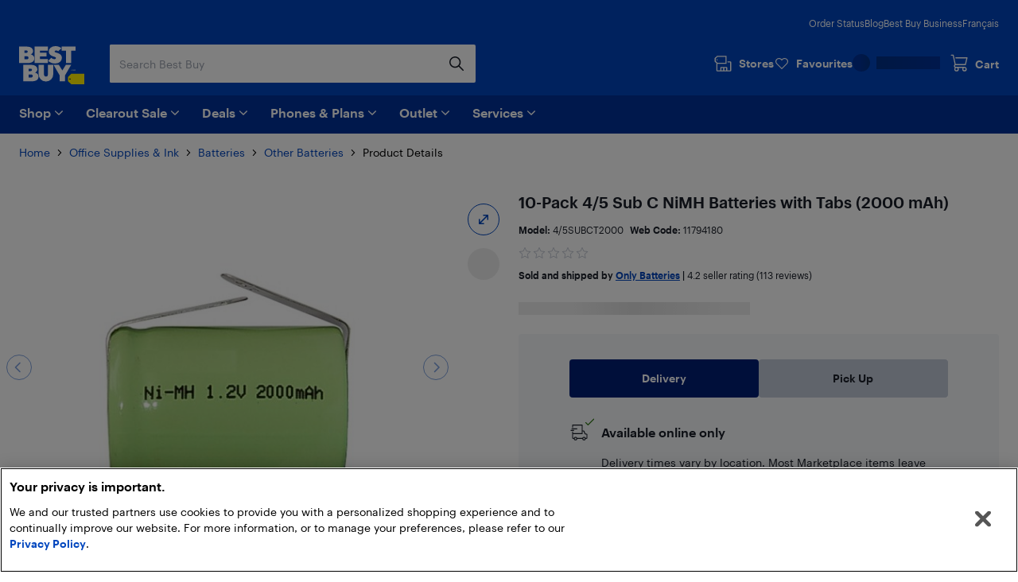

--- FILE ---
content_type: text/html; charset=utf-8
request_url: https://www.bestbuy.ca/en-ca/product/10-pack-4-5-sub-c-nimh-batteries-with-tabs-2000-mah/11794180
body_size: 41867
content:
<!DOCTYPE html>
<html lang="en">

<head>
    <title data-rh="true">10-Pack 4/5 Sub C NiMH Batteries with Tabs (2000 mAh) | Best Buy Canada</title>
    <meta charset="UTF-8">
    <meta content='width=device-width, initial-scale=1.0, maximum-scale=5.0, user-scalable=no' name='viewport' />
    <meta name="theme-color" content="#0046be" />
    <meta http-equiv="X-UA-Compatible" content="IE=edge" />
    <meta http-equiv="Cache-Control" content="no-cache, no-store, must-revalidate" />
    <meta http-equiv="Pragma" content="no-cache" />
    <meta http-equiv="Expires" content="0" />
    <meta name="google-adsense-account" content="sites-1983867524994796">
        <link rel="preconnect" href="https://www.bestbuy.ca" />
        <link rel="preconnect" href="https://bestbuycanada.tt.omtrdc.net" />
        <link rel="preconnect" href="https://bestbuycanada.demdex.net" />
        <link rel="preconnect" href="https://b.hlserve.com" />
        <link rel="preload" href="https://www.bestbuy.ca/BBYHumanFontfiles/HumanBBY-55Regular-Web.woff2" as="font" type="font/woff2" crossorigin="anonymous" />
        <link rel="preload" href="https://www.bestbuy.ca/BBYHumanFontfiles/Human-BBY-Web-65-Medium.woff2" as="font" type="font/woff2" crossorigin="anonymous" />
        <!-- OneTrust Cookie Consent -->
        <script
            type="text/javascript"
            src="https://cdn.cookielaw.org/consent/3c45100b-d4c0-4bf2-8e0b-d709c9ee9a25/OtAutoBlock.js"
        ></script>
        <script
            src="https://cdn.cookielaw.org/scripttemplates/otSDKStub.js"
            data-document-language="true"
            type="text/javascript"
            charset="UTF-8"
            data-domain-script="3c45100b-d4c0-4bf2-8e0b-d709c9ee9a25"
        ></script>
        <!-- End OneTrust Cookie Consent -->
        <!-- IMPORTANT: Dynatrace is configured to inject the ruxitagent script below this line. Do NOT move, edit, or remove this comment. -->

        <!-- Google Tag Manager -->
        <script>(function(w,d,s,l,i){w[l]=w[l]||[];w[l].push({'gtm.start':
        new Date().getTime(),event:'gtm.js'});var f=d.getElementsByTagName(s)[0],
        j=d.createElement(s),dl=l!='dataLayer'?'&l='+l:'';j.async=true;j.src=
        'https://www.googletagmanager.com/gtm.js?id='+i+dl;f.parentNode.insertBefore(j,f);
        })(window,document,'script','gtmDataLayer','GTM-W42XSNPC');</script>
        <!-- End Google Tag Manager -->
    <link rel="preload" fetchPriority="high" href="https://multimedia.bbycastatic.ca/multimedia/products/500x500/117/11794/11794180.jpg" as="image" />
    <style>
        #ot-sdk-btn-floating.ot-floating-button {
            display: none !important;
        }
    </style>
    <link rel="preconnect" href="https://uat1.hlserve.com" />
    <link rel="preconnect" href="https://gum.criteo.com" />
    <link rel="preconnect" href="https://static.criteo.net" />
    <link rel="preconnect" href="https://dynamic.criteo.com" />
    <link rel="preconnect" href="https://dis.us.criteo.com" />
    <link rel="preconnect" href="https://sslwidget.criteo.com" />
    <link rel="preload" href="/static/fonts/slick.woff" as="font" type="font/woff" crossorigin="anonymous" />
    <link rel="icon" type="image/png" href="/static/media/favicon.ico">
    <link rel="stylesheet" href="/client/liveagent-chat.3817ec77.css">
    <link rel="stylesheet" href="/client/genesys-chat.2845aa38.css">
    <link data-chunk="bundle" rel="stylesheet" href="/client/static/css/bundle-e2ae3a23.39a61d9a.css">
<link data-chunk="Decide-pages-ProductDetailPage" rel="stylesheet" href="/client/static/css/Decide-pages-ProductDetailPage-e2ae3a23.f0ca0dd1.css">
    <link rel="manifest" href="/static/manifest.json">
    <link rel="apple-touch-icon" href="/static/media/touch-icon-iphone.png" />
    <meta name="mobile-web-app-capable" content="yes">
    <link rel="apple-touch-icon" sizes="72x72" href="/static/media/touch-icon-ipad.png" />
    <link rel="apple-touch-icon" sizes="114x114" href="/static/media/touch-icon-iphone-retina.png" />
    <link rel="apple-touch-icon" sizes="120x120" href="/static/media/touch-icon-ipad-retina.png" />
    <link rel="apple-touch-startup-image" href="/static/media/startup.jpg" />
    <link
        rel="apple-touch-startup-image"
        media="screen and (min-device-width: 481px) and (max-device-width: 1024px) and (orientation:portrait)"
        href="/static/media/startup-ipad.jpg"
    />
    <link
        rel="apple-touch-startup-image"
        media="screen and (min-device-width: 481px) and (max-device-width: 1024px) and (orientation:landscape)"
        href="/static/media/startup-ipad-landscape.jpg"
    />
    <link data-rh="true" href="https://www.bestbuy.ca/en-ca/product/10-pack-4-5-sub-c-nimh-batteries-with-tabs-2000-mah/11794180" hrefLang="en-ca" rel="alternate"/><link data-rh="true" href="https://www.bestbuy.ca/fr-ca/produit/paquet-de-10-batteries-nimh-sub-c-de-4-5-mah-avec-languettes-2000-mah/11794180" hrefLang="fr-ca" rel="alternate"/><link data-rh="true" rel="canonical" href="https://www.bestbuy.ca/en-ca/product/10-pack-4-5-sub-c-nimh-batteries-with-tabs-2000-mah/11794180"/>
    <meta data-rh="true" content="10-Pack 4/5 Sub C NiMH Batteries with Tabs (2000 mAh)." name="description"/>
    <style id="jss-server-side"></style>
    <script src="/client/liveagent-chat.7ea06de1.js"></script>
</head>

<body>
        <!-- Google Tag Manager (noscript) -->
        <noscript>
            <iframe
                src="https://www.googletagmanager.com/ns.html?id=GTM-W42XSNPC"
                height="0"
                width="0"
                style="display:none;visibility:hidden">
            </iframe>
        </noscript>
        <!-- End Google Tag Manager (noscript) -->
    <div id="root"><div class="container_3ohj7"><div></div><div><a href="#" data-testid="skip-to-main-content" class="style-module_skipLink__odItW">Skip to main content</a><a href="#" data-testid="skip-to-footer" class="style-module_skipLink__odItW">Skip to footer</a></div><section class="leading-[0px] superLeaderboard_1h-Gt hidden" data-automation="dynamic-content-ad-slot" data-testid="dynamic-content-ad-slot"><div class="inline-flex gap-1 focus-visible-outline-2 flex-col-reverse" tabindex="0"><div id="/21824786576/bbyc-web-app/pdp/pdp-pencil-ad-1" data-automation="super-leaderboard" class="flex leading-[0px] thin-border-light-grey"></div></div></section><div style="min-height:100vh"><div></div><div data-automation="bbyca-header" class="styles-module_header__OJtxy"><div class="wrapHeader_156Bz" data-testid="header" data-automation="layout-header"><header class="" data-automation="x-headerContainer" role="banner"><div class="style-module_hasSecondaryToolbar__WHXjr"><div class="style-module_headerContainer__Himht style-module_isMenuWrapperClose__Ssth1"><div class="style-module_headerContent__S7NAB style-module_upperToolbar__gQCs0"><div data-automation="x-secondaryLinks" class="style-module_secondaryLinks__cF1IU"><nav aria-label="Order status, Blog, Best Buy Business, and Français"><ul class="style-module_navList__wE-9D"><li><a class="style-module_navListAnchor__nBMFE" href="/order/en-ca" target="_self" rel="external" data-automation="x-order-status" data-testid="x-order-status">Order Status</a></li><li><a class="style-module_navListAnchor__nBMFE" href="https://blog.bestbuy.ca" target="_blank" rel="external" data-automation="x-blog" data-testid="x-blog">Blog</a></li><li><a class="style-module_navListAnchor__nBMFE" href="/en-ca/about/best-buy-business/bltfad9143fefc09dc6" target="_self" rel="" data-automation="x-best-buy-business" data-testid="x-best-buy-business">Best Buy Business</a></li><li><a class="style-module_navListAnchor__nBMFE" data-automation="x-language" data-testid="x-language" href="/fr-ca/produit/paquet-de-10-batteries-nimh-sub-c-de-4-5-mah-avec-languettes-2000-mah/11794180">Français</a></li></ul></nav></div><div class="style-module_toolbar__UbtDi"><a class="styles-module_logoLink__uqPPZ" href="/en-ca" target="_self" rel="" data-automation="x-logo-link" aria-label="Best Buy Canada home page"><svg aria-hidden="false" viewBox="0 0 874.96 511.88" class="styles-module_logo__XL03c" style="fill:#FFFFFF" data-testid="best-buy-logo-white"><polygon style="fill:rgb(255, 239, 0)" points="700.16 371.89 874.96 371.89 874.96 511.88 700.13 511.88 656.63 470.92 656.63 413.15 700.16 371.89"></polygon><path style="fill:rgb(20, 32, 41)" d="M831.38,581.77a8.65,8.65,0,1,1-8.65-8.65,8.65,8.65,0,0,1,8.65,8.65" transform="translate(-139.99 -139.99)"></path><path d="M296.86,250.48l3.39-1.23a39.92,39.92,0,0,0,7.79-5.32,94.88,94.88,0,0,0,9.09-8.7A42.87,42.87,0,0,0,325,222.05a46,46,0,0,0,3.31-17.34q0-23.88-21.57-41.14t-58.87-17.26H140v221H254.18c29.27,0,89.9-5.45,89.9-63.18,0-44.15-46.19-53.22-47.22-53.63M211.47,198.1H237.8q7.9,0,12.92,4.66a15.73,15.73,0,0,1,0,23q-5,4.65-12.92,4.66H211.47Zm49.17,112.24a21.73,21.73,0,0,1-15.52,5.82H211.47V276.49h33.65q9.34,0,15.52,5.73a18.37,18.37,0,0,1,6.17,14,18.65,18.65,0,0,1-6.17,14.1" transform="translate(-139.99 -139.99)"></path><polygon points="387.08 173.67 280.26 173.67 280.26 139 367.48 139 367.48 88.45 280.26 88.45 280.26 60.1 387.34 60.1 387.34 6.32 208.78 6.32 208.78 227.3 387.08 227.3 387.08 173.67"></polygon><polygon points="569.81 6.32 569.81 60.1 628.22 60.1 628.22 227.3 699.26 227.3 699.26 60.1 757.66 60.1 757.66 6.32 569.81 6.32"></polygon><path d="M629,310.12q-5.87,5.08-16.26,5.08t-21.65-5.7q-11.25-5.7-15-9.17c-1.42-1.31-2.66-2.46-3.74-3.49l-42.15,40,2.67,2.67a81.21,81.21,0,0,0,11.86,9.56A182.56,182.56,0,0,0,563.3,360.2q10.56,5.55,26.35,9.48a134.53,134.53,0,0,0,32.6,3.93q41.91,0,66.72-21.73t24.81-52.4q0-17.72-7.16-31.12t-17.88-20.19A166.87,166.87,0,0,0,665.55,236a145.24,145.24,0,0,0-21.29-7.46l-1.9-.48a70.2,70.2,0,0,1-17.8-6.47q-7.09-3.93-7.09-9a12.54,12.54,0,0,1,4.93-10.17q4.94-4,14-4c14.43,0,23.26,6.47,27.81,11.17l42.3-40.18-.76-.89q-2.78-3.54-9.56-8.09a156.19,156.19,0,0,0-15.79-9.17q-9-4.62-23.42-7.93A134,134,0,0,0,626.87,140q-39.76,0-64,21t-24.27,49.39A65.69,65.69,0,0,0,544,237.54q5.4,12,13.72,19.1a101.35,101.35,0,0,0,18.57,12.49,128.14,128.14,0,0,0,17.32,7.56c1.11.39,2.22.79,3.33,1.14q10.4,3.32,18.8,6.17a72.76,72.76,0,0,1,13.79,6.08q5.38,3.24,5.39,7.71A15.76,15.76,0,0,1,629,310.12" transform="translate(-139.99 -139.99)"></path><path d="M353.67,495.1l3.39-1.24a39.48,39.48,0,0,0,7.78-5.31,95,95,0,0,0,9.09-8.71,42.94,42.94,0,0,0,7.86-13.17,46.08,46.08,0,0,0,3.32-17.34q0-23.9-21.58-41.15t-58.86-17.26H197v221H311c29.28,0,89.91-5.45,89.91-63.18,0-44.15-46.19-53.21-47.22-53.62m-85.19-52.4h26.13q7.92,0,12.93,4.67a15.74,15.74,0,0,1,0,23q-5,4.67-12.93,4.66H268.48Zm49,112.26a21.74,21.74,0,0,1-15.52,5.82H268.48V521.1h33.45a21.94,21.94,0,0,1,15.52,5.73,18.42,18.42,0,0,1,6.17,14A18.69,18.69,0,0,1,317.45,555" transform="translate(-139.99 -139.99)"></path><path d="M527.33,522.24a26.55,26.55,0,1,1-53.1,0V391H402.7V518.9a95.51,95.51,0,0,0,95.5,95.51h4.48a95.51,95.51,0,0,0,95.51-95.51V391H527.33Z" transform="translate(-139.99 -139.99)"></path><polygon points="580.37 326.17 533.53 251.01 461.91 251.01 544.63 393.09 544.63 471.99 616.11 471.99 616.11 393.09 698.82 251.01 627.21 251.01 580.37 326.17"></polygon><polygon points="725.36 314.33 720.5 329.75 720.43 329.96 721.83 329.96 726.69 314.54 726.76 314.33 725.36 314.33"></polygon><polygon points="736.54 327.9 731.42 314.48 729.44 314.48 729.44 329.81 730.89 329.81 730.89 317.02 735.83 329.81 737.18 329.81 742.17 317.01 742.17 329.81 743.69 329.81 743.69 314.48 741.74 314.48 736.54 327.9"></polygon><path d="M891,454.47h-4.06V469.8h4c4.73,0,7.67-2.92,7.67-7.61V462C898.61,457.36,895.68,454.47,891,454.47Zm6.08,7.53v.16c0,4-2.25,6.32-6.17,6.32h-2.45V455.77h2.44C894.81,455.77,897.06,458,897.06,462Z" transform="translate(-139.99 -139.99)"></path><path d="M850.32,462.53a2.57,2.57,0,0,0,2.37-2.64v0c0-2-1.45-3-3.65-3h-3.29V467h1.53v-4.26h1.55l2.81,4.26h1.63Zm-3-.88v-3.47H849c1.36,0,2.11.44,2.11,1.71v0c0,1.15-.7,1.72-2.11,1.72Zm1.72-9.23a9.71,9.71,0,0,0-9.76,9.76,9.76,9.76,0,1,0,9.76-9.76Zm0,18.24a8.53,8.53,0,1,1,8.48-8.53A8.27,8.27,0,0,1,849,470.66Z" transform="translate(-139.99 -139.99)"></path></svg></a><div class="style-module_search__CGsVQ style-module_tabletDesktop__Y8v7W"><div> <div class="style-module_searchBarContainer__4W57g"><form action="/en-ca/search" class="style-module_searchForm__Z6Z9O"><div class="style-module_searchField__l0ZRb " role="search" data-testid="search-bar"><input type="search" class="style-module_textField__MdLzL" data-automation="x-search-input" data-testid="search-input" autoComplete="off" name="search" value="" placeholder="Search Best Buy" aria-label="Begin typing to search Best Buy. Navigate downward to explore suggestions."/><div class="style-module_buttonContainer__N28b3"><button type="reset" class="style-module_clearButton__BRJrP style-module_fitContainer__SypBa" tabindex="-1" data-automation="x-search-clear" data-testid="search-clear" aria-label="Cancel"><svg class="style-module_mediumGrey__-P9Q6 style-module_closeIcon__GDOWf  style-module_icon__JRetG" focusable="false" viewBox="-8 -8 48 48" aria-hidden="true"><path d="M21.66,10.34a1,1,0,0,1,0,1.42L17.41,16l4.25,4.24a1,1,0,0,1-1.42,1.42L16,17.41l-4.24,4.25a1,1,0,0,1-1.42-1.42L14.59,16l-4.25-4.24a1,1,0,0,1,1.42-1.42L16,14.59l4.24-4.25A1,1,0,0,1,21.66,10.34ZM25.9,6.1a14,14,0,1,0,0,19.8A14,14,0,0,0,25.9,6.1Z"></path></svg></button><button type="submit" class="style-module_searchButton__Fs9xS style-module_fitContainer__SypBa" data-automation="x-search-submit" data-testid="search-submit" aria-label="Search"><svg class="style-module_blue__G79ca style-module_searchIcon__30piC style-module_icon__JRetG" data-name="Layer 1" viewBox="0 0 32 32"><path d="M6,13.5A7.5,7.5,0,1,1,13.5,21,7.5,7.5,0,0,1,6,13.5ZM27.72,26.39,21,19.62A9.57,9.57,0,1,0,19.62,21l6.77,6.77a.94.94,0,0,0,.67.28.9.9,0,0,0,.66-.28A.94.94,0,0,0,27.72,26.39Z"></path></svg></button></div></div><button type="button" data-automation="x-search-cancel" data-testid="search-cancel" class="style-module_cancelButton__I89Ns">Cancel</button></form></div></div></div><nav aria-label="Stores, Favourites, My Best Buy Account, and Cart" class="style-module_navMainLinks__L13Uq"><ul class="style-module_mainLinks__bYBL2"><li><a class="style-module_storesLink__uswr5 " href="https://stores.bestbuy.ca/en-ca/search" target="_blank" rel="external" data-automation="x-stores" data-testid="stores-link" aria-label=""><svg class="style-module_white__9cE1P style-module_storesIcon__g-P7I style-module_icon__JRetG" viewBox="0 0 32 32" aria-hidden="true"><path d="M27.92,12.2h-3.5a.91.91,0,0,0,0,1.81h3.5a.23.23,0,0,1,.24.23V27.05a.24.24,0,0,1-.24.24H23.28V23a1.4,1.4,0,0,0-1.4-1.4h-9A1.34,1.34,0,0,0,11.55,23v4.25H7A.25.25,0,0,1,6.72,27V16.4H21.23a.91.91,0,0,0,.91-.91V3.81a.9.9,0,0,0-.9-.91H6.58A.9.9,0,0,0,6,3.15L2.32,6.59A.91.91,0,0,0,2,7.25V12a.91.91,0,0,0,.27.65l2.63,2.56s0,.08,0,.13V27A2.06,2.06,0,0,0,7,29.1h21a2,2,0,0,0,2-2.05V14.24A2,2,0,0,0,27.92,12.2ZM3.84,7.64l3.1-2.93H20.33v9.88H6.94l-3.1-3ZM21.47,27.29H18.26V23.45h3.21Zm-8.11-3.84h3.09v3.84H13.36ZM7.11,9.55a.91.91,0,1,1-.91-.9A.9.9,0,0,1,7.11,9.55Z"></path></svg><div class="style-module_storesLabel__I606R">Stores</div></a></li><li><div class="style-module_favouritesIcon__ebVQR"><a class="style-module_favouriteIndicator__xlbR3" href="#" target="_self" rel="" data-automation="favourite-indicator-in-global-header" data-testid="favourite-indicator-in-global-header"><div class="style-module_favouriteIconWrapper__2S172"><svg focusable="false" viewBox="0 0 24 24" class="style-module_white__9cE1P style-module_icon__JRetG "><path d="M12 22.5C11.7768 22.5 11.5536 22.4129 11.3973 22.2495L1.85482 12.5565C0.615974 11.2822 -0.0425134 9.62681 0.00212981 7.87336C0.0579339 6.1199 0.794547 4.49714 2.0892 3.29913C3.38386 2.09023 5.09146 1.45855 6.88835 1.50211C8.68524 1.54568 10.3482 2.27537 11.5871 3.53873C11.7321 3.69121 11.8772 3.85457 12.0112 4.01794C12.1451 3.85457 12.279 3.69121 12.4241 3.54962C13.6518 2.27537 15.3259 1.55657 17.1117 1.513C18.9085 1.48033 20.605 2.11201 21.9108 3.31002C23.2166 4.51892 23.9532 6.14169 23.9979 7.89514C24.0425 9.6377 23.384 11.304 22.1452 12.5674L12.6027 22.2495C12.4464 22.4129 12.2232 22.5 12 22.5ZM6.70978 3.12487C5.41512 3.12487 4.18743 3.60408 3.24993 4.47536C2.27893 5.37931 1.72089 6.59911 1.68741 7.91692C1.65393 9.23474 2.14501 10.4763 3.07135 11.4238L12 20.5069L20.9398 11.4347C21.8662 10.4872 22.3572 9.23474 22.3237 7.92781C22.2903 6.62089 21.7322 5.39021 20.7501 4.48625C19.7679 3.5823 18.5068 3.10309 17.1451 3.13576C15.8058 3.16844 14.5558 3.71299 13.6295 4.66051C13.2835 5.01991 12.9822 5.43377 12.7478 5.90208C12.6027 6.18525 12.3125 6.35951 12 6.35951C11.6763 6.35951 11.3973 6.18525 11.2522 5.90208C11.029 5.45555 10.7388 5.04169 10.3594 4.64962C9.44418 3.7021 8.19417 3.16844 6.84371 3.12487H6.70978Z"></path></svg></div><div class="style-module_favouriteLabel__vbJVU">Favourites</div></a></div></li><li><div class="style-module_signInOutNavContainer__nRl-L" data-automation="account-sign-in-flyout-menu"><div class="style-module_signInSkeletonContainer__7xNcp"><div class="style-module_skeletonMaskCircle__bps9s"></div><div class="style-module_skeletonMaskRect__IbZwg"></div><div style="width:undefinedpx" class="styles-module_skeleton__-vt7F styles-module_line__W9oDy style-module_signInSkeletonLoading__95hOn"></div></div></div></li><li><div class="style-module_cartIcon__25af5"><div class="cartIndicator_1GuEU m-0" id="cartIcon"><div><a data-automation="x-basket" class="basketIcon_1lhg2" href="#" tabindex="0" aria-label="Cart"><svg class="style-module_white__9cE1P icon style-module_icon__JRetG" viewBox="0 1 32 32" aria-hidden="true"><path d="M26.8,26.22a1.91,1.91,0,1,1-1.91-1.95h.17a1.72,1.72,0,0,1,1.74,2Zm-15.15,2a2,2,0,1,1,1.9-2A1.93,1.93,0,0,1,11.65,28.17Zm-1.3-8.59h16.1a.91.91,0,0,0,.87-.7L30,7.51a1,1,0,0,0-.17-.78.9.9,0,0,0-.71-.35H10.39a.92.92,0,0,0,0,1.84H28l-2.23,9.53H10.35l-.18,0-3.23-15A.91.91,0,0,0,6.06,2H2.9a.92.92,0,0,0,0,1.83H5.34L8.47,18.39a3.27,3.27,0,0,0,.33,5.45A3.8,3.8,0,0,0,8,26.22a3.7,3.7,0,1,0,7.39,0,3.82,3.82,0,0,0-.55-2h7a3.82,3.82,0,0,0-.54,2,3.7,3.7,0,1,0,7.39,0A3.57,3.57,0,0,0,27.05,23a4,4,0,0,0-2.06-.6H10.35a1.43,1.43,0,0,1,0-2.85Z"></path></svg><span class="label" aria-hidden="true">Cart</span></a></div></div></div></li></ul></nav></div></div><div class="style-module_navigationBar__xlNYm"><div class="style-module_headerContent__S7NAB"><div class="style-module_searchToolbar__5UQ0A"><div class="style-module_flyoutNavigationGroup__WVPwr" data-automation="header-flyout-navigation-group"><nav aria-label="Main"><button class="style-module_button__ucc8a style-module_secondary__Rv1BF style-module_button__GmFGk style-module_drawerMenu__q12id style-module_small__LkhBV" type="button" data-automation="x-navigation-menu-button" aria-label="Menu" id="HAMBURGER_MENU_BUTTON_ID"><span class="style-module_content__qYLKo" tabindex="-1"><div class="style-module_drawerMenuLabel__Teqy7">Menu</div><svg class="style-module_white__9cE1P style-module_drawerMenuIcon__kKOon style-module_icon__JRetG" viewBox="4 4 24 24"><path fill-rule="evenodd" d="M5,21H27a1,1,0,0,1,0,2H5a1,1,0,0,1,0-2ZM5,9H27a1,1,0,0,1,0,2H5A1,1,0,0,1,5,9Zm0,6H27a1,1,0,0,1,0,2H5a1,1,0,0,1,0-2Z"></path></svg></span></button><div class="style-module_arrow__rDAMA"></div><div class="style-module_firstMenuWrapper__ZJV0o"><div class="style-module_secondMenuWrapper__mNqnh"><div class="style-module_rootMenu__92Yv7"><ul> <li class="style-module_rootMenuItem__RK6kc" data-automation="shop"><button id="hMenu-shop-0"><span data-automation="x-shop"><img class="style-module_leftIcon__YvxK3" src="https://merchandising-assets.bestbuy.ca/bltc8653f66842bff7f/blt7dc1ce65d400de2a/624b386e856d7a0143816254/icon-shop.svg" alt="icon-shop.svg" fetchpriority="low" aria-hidden="true"/>Shop</span><svg class="style-module_darkGrey__ailJw  style-module_icon__JRetG" focusable="false" viewBox="0 0 32 32" aria-hidden="true"><path d="M16,20.5a1,1,0,0,1-.74-.29l-7-6.91a1,1,0,0,1,0-1.48,1.06,1.06,0,0,1,1.49,0L16,17.92l6.18-6.13a1.06,1.06,0,0,1,1.49,0,1,1,0,0,1,0,1.48l-7,6.91A1,1,0,0,1,16,20.5Z"></path></svg></button><div class="style-module_menuArrow__qTuNs"></div><div class="style-module_menu__FClya"><div class="style-module_scrollWrapper__3yjxh" data-automation="menu-main-l1"><div><h2 class="style-module_sectionHeader__i619y">Get Inspired</h2><button id="hMenu-shop-0-0-0" class="style-module_menuLink__-DPKO" title="Latest and Greatest Tech" data-automation="x-header-menu-item-hMenu-shop-0-0-0">Latest and Greatest Tech<svg class="style-module_darkGrey__ailJw  style-module_icon__JRetG" viewBox="0 0 32 32" aria-hidden="false"><path d="M20.5,16a1,1,0,0,1-.29.74l-6.91,7a1,1,0,0,1-1.48,0,1.06,1.06,0,0,1,0-1.49L17.92,16,11.79,9.82a1.06,1.06,0,0,1,0-1.49,1,1,0,0,1,1.48,0l6.91,7A1,1,0,0,1,20.5,16Z"></path></svg></button><div class="style-module_menuInner__XEi50"><div class="style-module_scrollWrapper__3yjxh" data-automation="menu-latest-and-greatest-tech-l2"><div><h2 class="style-module_categoryTitle__yVaAH"><span>Latest and Greatest Tech</span><a href="/en-ca/collection/new-tech-gadgets/444664" class="style-module_button__ucc8a style-module_secondary__Rv1BF style-module_shopAllBtn__jSd-L style-module_small__LkhBV"><span class="style-module_content__qYLKo" tabindex="-1">Shop All</span></a></h2></div></div></div><button id="hMenu-shop-0-0-1" class="style-module_menuLink__-DPKO" title="Brands" data-automation="x-header-menu-item-hMenu-shop-0-0-1">Brands<svg class="style-module_darkGrey__ailJw  style-module_icon__JRetG" viewBox="0 0 32 32" aria-hidden="false"><path d="M20.5,16a1,1,0,0,1-.29.74l-6.91,7a1,1,0,0,1-1.48,0,1.06,1.06,0,0,1,0-1.49L17.92,16,11.79,9.82a1.06,1.06,0,0,1,0-1.49,1,1,0,0,1,1.48,0l6.91,7A1,1,0,0,1,20.5,16Z"></path></svg></button><div class="style-module_menuInner__XEi50"><div class="style-module_scrollWrapper__3yjxh" data-automation="menu-brands-l2"><div><h2 class="style-module_categoryTitle__yVaAH"><span>Brands</span></h2></div></div></div><a class="style-module_menuLink__-DPKO" title="Yes, Best Buy sells that" href="/en-ca/event/yes-best-buy-sells-that/blt4bd1ccdfacd03847" data-automation="x-header-menu-item-hMenu-shop-0-0-2">Yes, Best Buy sells that</a><a class="style-module_menuLink__-DPKO" title="Gift Ideas" href="/en-ca/event/gift-ideas/bltcffbb89dd264d25c" data-automation="x-header-menu-item-hMenu-shop-0-0-3">Gift Ideas</a><div class="style-module_divider__NPwoZ"></div><h2 class="style-module_sectionHeader__i619y">Shop by Category</h2><button id="hMenu-shop-0-1-0" class="style-module_menuLink__-DPKO" title="Computers, Tablets, &amp; Accessories" data-automation="x-header-menu-item-hMenu-shop-0-1-0">Computers, Tablets, &amp; Accessories<svg class="style-module_darkGrey__ailJw  style-module_icon__JRetG" viewBox="0 0 32 32" aria-hidden="false"><path d="M20.5,16a1,1,0,0,1-.29.74l-6.91,7a1,1,0,0,1-1.48,0,1.06,1.06,0,0,1,0-1.49L17.92,16,11.79,9.82a1.06,1.06,0,0,1,0-1.49,1,1,0,0,1,1.48,0l6.91,7A1,1,0,0,1,20.5,16Z"></path></svg></button><div class="style-module_menuInner__XEi50"><div class="style-module_scrollWrapper__3yjxh" data-automation="menu-computers-tablets-&amp;-accessories-l2"><div><h2 class="style-module_categoryTitle__yVaAH"><span>Computers, Tablets, &amp; Accessories</span><a href="/en-ca/category/computers-tablets/20001" class="style-module_button__ucc8a style-module_secondary__Rv1BF style-module_shopAllBtn__jSd-L style-module_small__LkhBV"><span class="style-module_content__qYLKo" tabindex="-1">Shop All</span></a></h2></div></div></div><button id="hMenu-shop-0-1-1" class="style-module_menuLink__-DPKO" title="Cell Phones, Plans &amp; Accessories" data-automation="x-header-menu-item-hMenu-shop-0-1-1">Cell Phones, Plans &amp; Accessories<svg class="style-module_darkGrey__ailJw  style-module_icon__JRetG" viewBox="0 0 32 32" aria-hidden="false"><path d="M20.5,16a1,1,0,0,1-.29.74l-6.91,7a1,1,0,0,1-1.48,0,1.06,1.06,0,0,1,0-1.49L17.92,16,11.79,9.82a1.06,1.06,0,0,1,0-1.49,1,1,0,0,1,1.48,0l6.91,7A1,1,0,0,1,20.5,16Z"></path></svg></button><div class="style-module_menuInner__XEi50"><div class="style-module_scrollWrapper__3yjxh" data-automation="menu-cell-phones-plans-&amp;-accessories-l2"><div><h2 class="style-module_categoryTitle__yVaAH"><span>Cell Phones, Plans &amp; Accessories</span><a href="/en-ca/category/mobile-phones-cell-phones-plans/20006" class="style-module_button__ucc8a style-module_secondary__Rv1BF style-module_shopAllBtn__jSd-L style-module_small__LkhBV"><span class="style-module_content__qYLKo" tabindex="-1">Shop All</span></a></h2></div></div></div><button id="hMenu-shop-0-1-2" class="style-module_menuLink__-DPKO" title="Office Supplies &amp; Ink" data-automation="x-header-menu-item-hMenu-shop-0-1-2">Office Supplies &amp; Ink<svg class="style-module_darkGrey__ailJw  style-module_icon__JRetG" viewBox="0 0 32 32" aria-hidden="false"><path d="M20.5,16a1,1,0,0,1-.29.74l-6.91,7a1,1,0,0,1-1.48,0,1.06,1.06,0,0,1,0-1.49L17.92,16,11.79,9.82a1.06,1.06,0,0,1,0-1.49,1,1,0,0,1,1.48,0l6.91,7A1,1,0,0,1,20.5,16Z"></path></svg></button><div class="style-module_menuInner__XEi50"><div class="style-module_scrollWrapper__3yjxh" data-automation="menu-office-supplies-&amp;-ink-l2"><div><h2 class="style-module_categoryTitle__yVaAH"><span>Office Supplies &amp; Ink</span><a href="/en-ca/category/office-supplies-ink/30957" class="style-module_button__ucc8a style-module_secondary__Rv1BF style-module_shopAllBtn__jSd-L style-module_small__LkhBV"><span class="style-module_content__qYLKo" tabindex="-1">Shop All</span></a></h2></div></div></div><button id="hMenu-shop-0-1-3" class="style-module_menuLink__-DPKO" title="TV &amp; Home Theatre" data-automation="x-header-menu-item-hMenu-shop-0-1-3">TV &amp; Home Theatre<svg class="style-module_darkGrey__ailJw  style-module_icon__JRetG" viewBox="0 0 32 32" aria-hidden="false"><path d="M20.5,16a1,1,0,0,1-.29.74l-6.91,7a1,1,0,0,1-1.48,0,1.06,1.06,0,0,1,0-1.49L17.92,16,11.79,9.82a1.06,1.06,0,0,1,0-1.49,1,1,0,0,1,1.48,0l6.91,7A1,1,0,0,1,20.5,16Z"></path></svg></button><div class="style-module_menuInner__XEi50"><div class="style-module_scrollWrapper__3yjxh" data-automation="menu-tv-&amp;-home-theatre-l2"><div><h2 class="style-module_categoryTitle__yVaAH"><span>TV &amp; Home Theatre</span><a href="/en-ca/category/tv-home-theatre/20003" class="style-module_button__ucc8a style-module_secondary__Rv1BF style-module_shopAllBtn__jSd-L style-module_small__LkhBV"><span class="style-module_content__qYLKo" tabindex="-1">Shop All</span></a></h2></div></div></div><button id="hMenu-shop-0-1-4" class="style-module_menuLink__-DPKO" title="Headphones, Speakers, &amp; Audio" data-automation="x-header-menu-item-hMenu-shop-0-1-4">Headphones, Speakers, &amp; Audio<svg class="style-module_darkGrey__ailJw  style-module_icon__JRetG" viewBox="0 0 32 32" aria-hidden="false"><path d="M20.5,16a1,1,0,0,1-.29.74l-6.91,7a1,1,0,0,1-1.48,0,1.06,1.06,0,0,1,0-1.49L17.92,16,11.79,9.82a1.06,1.06,0,0,1,0-1.49,1,1,0,0,1,1.48,0l6.91,7A1,1,0,0,1,20.5,16Z"></path></svg></button><div class="style-module_menuInner__XEi50"><div class="style-module_scrollWrapper__3yjxh" data-automation="menu-headphones-speakers-&amp;-audio-l2"><div><h2 class="style-module_categoryTitle__yVaAH"><span>Headphones, Speakers, &amp; Audio</span><a href="/en-ca/category/audio/659699" class="style-module_button__ucc8a style-module_secondary__Rv1BF style-module_shopAllBtn__jSd-L style-module_small__LkhBV"><span class="style-module_content__qYLKo" tabindex="-1">Shop All</span></a></h2></div></div></div><button id="hMenu-shop-0-1-5" class="style-module_menuLink__-DPKO" title="Cameras, Action Cameras, &amp; Drones" data-automation="x-header-menu-item-hMenu-shop-0-1-5">Cameras, Action Cameras, &amp; Drones<svg class="style-module_darkGrey__ailJw  style-module_icon__JRetG" viewBox="0 0 32 32" aria-hidden="false"><path d="M20.5,16a1,1,0,0,1-.29.74l-6.91,7a1,1,0,0,1-1.48,0,1.06,1.06,0,0,1,0-1.49L17.92,16,11.79,9.82a1.06,1.06,0,0,1,0-1.49,1,1,0,0,1,1.48,0l6.91,7A1,1,0,0,1,20.5,16Z"></path></svg></button><div class="style-module_menuInner__XEi50"><div class="style-module_scrollWrapper__3yjxh" data-automation="menu-cameras-action-cameras-&amp;-drones-l2"><div><h2 class="style-module_categoryTitle__yVaAH"><span>Cameras, Action Cameras, &amp; Drones</span><a href="/en-ca/category/cameras-camcorders-drones/20005" class="style-module_button__ucc8a style-module_secondary__Rv1BF style-module_shopAllBtn__jSd-L style-module_small__LkhBV"><span class="style-module_content__qYLKo" tabindex="-1">Shop All</span></a></h2></div></div></div><button id="hMenu-shop-0-1-6" class="style-module_menuLink__-DPKO" title="Car Tech and GPS" data-automation="x-header-menu-item-hMenu-shop-0-1-6">Car Tech and GPS<svg class="style-module_darkGrey__ailJw  style-module_icon__JRetG" viewBox="0 0 32 32" aria-hidden="false"><path d="M20.5,16a1,1,0,0,1-.29.74l-6.91,7a1,1,0,0,1-1.48,0,1.06,1.06,0,0,1,0-1.49L17.92,16,11.79,9.82a1.06,1.06,0,0,1,0-1.49,1,1,0,0,1,1.48,0l6.91,7A1,1,0,0,1,20.5,16Z"></path></svg></button><div class="style-module_menuInner__XEi50"><div class="style-module_scrollWrapper__3yjxh" data-automation="menu-car-tech-and-gps-l2"><div><h2 class="style-module_categoryTitle__yVaAH"><span>Car Tech and GPS</span><a href="/en-ca/category/car-electronics-gps/20004" class="style-module_button__ucc8a style-module_secondary__Rv1BF style-module_shopAllBtn__jSd-L style-module_small__LkhBV"><span class="style-module_content__qYLKo" tabindex="-1">Shop All</span></a></h2></div></div></div><button id="hMenu-shop-0-1-7" class="style-module_menuLink__-DPKO" title="Appliances" data-automation="x-header-menu-item-hMenu-shop-0-1-7">Appliances<svg class="style-module_darkGrey__ailJw  style-module_icon__JRetG" viewBox="0 0 32 32" aria-hidden="false"><path d="M20.5,16a1,1,0,0,1-.29.74l-6.91,7a1,1,0,0,1-1.48,0,1.06,1.06,0,0,1,0-1.49L17.92,16,11.79,9.82a1.06,1.06,0,0,1,0-1.49,1,1,0,0,1,1.48,0l6.91,7A1,1,0,0,1,20.5,16Z"></path></svg></button><div class="style-module_menuInner__XEi50"><div class="style-module_scrollWrapper__3yjxh" data-automation="menu-appliances-l2"><div><h2 class="style-module_categoryTitle__yVaAH"><span>Appliances</span><a href="/en-ca/category/appliances/26517" class="style-module_button__ucc8a style-module_secondary__Rv1BF style-module_shopAllBtn__jSd-L style-module_small__LkhBV"><span class="style-module_content__qYLKo" tabindex="-1">Shop All</span></a></h2></div></div></div><button id="hMenu-shop-0-1-8" class="style-module_menuLink__-DPKO" title="Smart Home" data-automation="x-header-menu-item-hMenu-shop-0-1-8">Smart Home<svg class="style-module_darkGrey__ailJw  style-module_icon__JRetG" viewBox="0 0 32 32" aria-hidden="false"><path d="M20.5,16a1,1,0,0,1-.29.74l-6.91,7a1,1,0,0,1-1.48,0,1.06,1.06,0,0,1,0-1.49L17.92,16,11.79,9.82a1.06,1.06,0,0,1,0-1.49,1,1,0,0,1,1.48,0l6.91,7A1,1,0,0,1,20.5,16Z"></path></svg></button><div class="style-module_menuInner__XEi50"><div class="style-module_scrollWrapper__3yjxh" data-automation="menu-smart-home-l2"><div><h2 class="style-module_categoryTitle__yVaAH"><span>Smart Home</span><a href="/en-ca/category/smart-home/30438" class="style-module_button__ucc8a style-module_secondary__Rv1BF style-module_shopAllBtn__jSd-L style-module_small__LkhBV"><span class="style-module_content__qYLKo" tabindex="-1">Shop All</span></a></h2></div></div></div><button id="hMenu-shop-0-1-9" class="style-module_menuLink__-DPKO" title="Home Living" data-automation="x-header-menu-item-hMenu-shop-0-1-9">Home Living<svg class="style-module_darkGrey__ailJw  style-module_icon__JRetG" viewBox="0 0 32 32" aria-hidden="false"><path d="M20.5,16a1,1,0,0,1-.29.74l-6.91,7a1,1,0,0,1-1.48,0,1.06,1.06,0,0,1,0-1.49L17.92,16,11.79,9.82a1.06,1.06,0,0,1,0-1.49,1,1,0,0,1,1.48,0l6.91,7A1,1,0,0,1,20.5,16Z"></path></svg></button><div class="style-module_menuInner__XEi50"><div class="style-module_scrollWrapper__3yjxh" data-automation="menu-home-living-l2"><div><h2 class="style-module_categoryTitle__yVaAH"><span>Home Living</span><a href="/en-ca/category/home-living/homegardentools" class="style-module_button__ucc8a style-module_secondary__Rv1BF style-module_shopAllBtn__jSd-L style-module_small__LkhBV"><span class="style-module_content__qYLKo" tabindex="-1">Shop All</span></a></h2></div></div></div><button id="hMenu-shop-0-1-10" class="style-module_menuLink__-DPKO" title="Baby &amp; Maternity" data-automation="x-header-menu-item-hMenu-shop-0-1-10">Baby &amp; Maternity<svg class="style-module_darkGrey__ailJw  style-module_icon__JRetG" viewBox="0 0 32 32" aria-hidden="false"><path d="M20.5,16a1,1,0,0,1-.29.74l-6.91,7a1,1,0,0,1-1.48,0,1.06,1.06,0,0,1,0-1.49L17.92,16,11.79,9.82a1.06,1.06,0,0,1,0-1.49,1,1,0,0,1,1.48,0l6.91,7A1,1,0,0,1,20.5,16Z"></path></svg></button><div class="style-module_menuInner__XEi50"><div class="style-module_scrollWrapper__3yjxh" data-automation="menu-baby-&amp;-maternity-l2"><div><h2 class="style-module_categoryTitle__yVaAH"><span>Baby &amp; Maternity</span><a href="/en-ca/category/baby-maternity/881392" class="style-module_button__ucc8a style-module_secondary__Rv1BF style-module_shopAllBtn__jSd-L style-module_small__LkhBV"><span class="style-module_content__qYLKo" tabindex="-1">Shop All</span></a></h2></div></div></div><button id="hMenu-shop-0-1-11" class="style-module_menuLink__-DPKO" title="Video Games &amp; VR" data-automation="x-header-menu-item-hMenu-shop-0-1-11">Video Games &amp; VR<svg class="style-module_darkGrey__ailJw  style-module_icon__JRetG" viewBox="0 0 32 32" aria-hidden="false"><path d="M20.5,16a1,1,0,0,1-.29.74l-6.91,7a1,1,0,0,1-1.48,0,1.06,1.06,0,0,1,0-1.49L17.92,16,11.79,9.82a1.06,1.06,0,0,1,0-1.49,1,1,0,0,1,1.48,0l6.91,7A1,1,0,0,1,20.5,16Z"></path></svg></button><div class="style-module_menuInner__XEi50"><div class="style-module_scrollWrapper__3yjxh" data-automation="menu-video-games-&amp;-vr-l2"><div><h2 class="style-module_categoryTitle__yVaAH"><span>Video Games &amp; VR</span><a href="/en-ca/category/video-games/26516" class="style-module_button__ucc8a style-module_secondary__Rv1BF style-module_shopAllBtn__jSd-L style-module_small__LkhBV"><span class="style-module_content__qYLKo" tabindex="-1">Shop All</span></a></h2></div></div></div><button id="hMenu-shop-0-1-12" class="style-module_menuLink__-DPKO" title="Wearable Technology" data-automation="x-header-menu-item-hMenu-shop-0-1-12">Wearable Technology<svg class="style-module_darkGrey__ailJw  style-module_icon__JRetG" viewBox="0 0 32 32" aria-hidden="false"><path d="M20.5,16a1,1,0,0,1-.29.74l-6.91,7a1,1,0,0,1-1.48,0,1.06,1.06,0,0,1,0-1.49L17.92,16,11.79,9.82a1.06,1.06,0,0,1,0-1.49,1,1,0,0,1,1.48,0l6.91,7A1,1,0,0,1,20.5,16Z"></path></svg></button><div class="style-module_menuInner__XEi50"><div class="style-module_scrollWrapper__3yjxh" data-automation="menu-wearable-technology-l2"><div><h2 class="style-module_categoryTitle__yVaAH"><span>Wearable Technology</span><a href="/en-ca/category/wearable-technology/34444" class="style-module_button__ucc8a style-module_secondary__Rv1BF style-module_shopAllBtn__jSd-L style-module_small__LkhBV"><span class="style-module_content__qYLKo" tabindex="-1">Shop All</span></a></h2></div></div></div><button id="hMenu-shop-0-1-13" class="style-module_menuLink__-DPKO" title="Health &amp; Fitness" data-automation="x-header-menu-item-hMenu-shop-0-1-13">Health &amp; Fitness<svg class="style-module_darkGrey__ailJw  style-module_icon__JRetG" viewBox="0 0 32 32" aria-hidden="false"><path d="M20.5,16a1,1,0,0,1-.29.74l-6.91,7a1,1,0,0,1-1.48,0,1.06,1.06,0,0,1,0-1.49L17.92,16,11.79,9.82a1.06,1.06,0,0,1,0-1.49,1,1,0,0,1,1.48,0l6.91,7A1,1,0,0,1,20.5,16Z"></path></svg></button><div class="style-module_menuInner__XEi50"><div class="style-module_scrollWrapper__3yjxh" data-automation="menu-health-&amp;-fitness-l2"><div><h2 class="style-module_categoryTitle__yVaAH"><span>Health &amp; Fitness</span><a href="/en-ca/category/health-fitness/882185" class="style-module_button__ucc8a style-module_secondary__Rv1BF style-module_shopAllBtn__jSd-L style-module_small__LkhBV"><span class="style-module_content__qYLKo" tabindex="-1">Shop All</span></a></h2></div></div></div><button id="hMenu-shop-0-1-14" class="style-module_menuLink__-DPKO" title="Sports, Recreation, &amp; Transportation" data-automation="x-header-menu-item-hMenu-shop-0-1-14">Sports, Recreation, &amp; Transportation<svg class="style-module_darkGrey__ailJw  style-module_icon__JRetG" viewBox="0 0 32 32" aria-hidden="false"><path d="M20.5,16a1,1,0,0,1-.29.74l-6.91,7a1,1,0,0,1-1.48,0,1.06,1.06,0,0,1,0-1.49L17.92,16,11.79,9.82a1.06,1.06,0,0,1,0-1.49,1,1,0,0,1,1.48,0l6.91,7A1,1,0,0,1,20.5,16Z"></path></svg></button><div class="style-module_menuInner__XEi50"><div class="style-module_scrollWrapper__3yjxh" data-automation="menu-sports-recreation-&amp;-transportation-l2"><div><h2 class="style-module_categoryTitle__yVaAH"><span>Sports, Recreation, &amp; Transportation</span><a href="/en-ca/category/sports-recreation/sportsrecreation" class="style-module_button__ucc8a style-module_secondary__Rv1BF style-module_shopAllBtn__jSd-L style-module_small__LkhBV"><span class="style-module_content__qYLKo" tabindex="-1">Shop All</span></a></h2></div></div></div><button id="hMenu-shop-0-1-15" class="style-module_menuLink__-DPKO" title="Movies &amp; Music" data-automation="x-header-menu-item-hMenu-shop-0-1-15">Movies &amp; Music<svg class="style-module_darkGrey__ailJw  style-module_icon__JRetG" viewBox="0 0 32 32" aria-hidden="false"><path d="M20.5,16a1,1,0,0,1-.29.74l-6.91,7a1,1,0,0,1-1.48,0,1.06,1.06,0,0,1,0-1.49L17.92,16,11.79,9.82a1.06,1.06,0,0,1,0-1.49,1,1,0,0,1,1.48,0l6.91,7A1,1,0,0,1,20.5,16Z"></path></svg></button><div class="style-module_menuInner__XEi50"><div class="style-module_scrollWrapper__3yjxh" data-automation="menu-movies-&amp;-music-l2"><div><h2 class="style-module_categoryTitle__yVaAH"><span>Movies &amp; Music</span><a href="/en-ca/category/movies-music/20002" class="style-module_button__ucc8a style-module_secondary__Rv1BF style-module_shopAllBtn__jSd-L style-module_small__LkhBV"><span class="style-module_content__qYLKo" tabindex="-1">Shop All</span></a></h2></div></div></div><button id="hMenu-shop-0-1-16" class="style-module_menuLink__-DPKO" title="Musical Instruments &amp; Equipment" data-automation="x-header-menu-item-hMenu-shop-0-1-16">Musical Instruments &amp; Equipment<svg class="style-module_darkGrey__ailJw  style-module_icon__JRetG" viewBox="0 0 32 32" aria-hidden="false"><path d="M20.5,16a1,1,0,0,1-.29.74l-6.91,7a1,1,0,0,1-1.48,0,1.06,1.06,0,0,1,0-1.49L17.92,16,11.79,9.82a1.06,1.06,0,0,1,0-1.49,1,1,0,0,1,1.48,0l6.91,7A1,1,0,0,1,20.5,16Z"></path></svg></button><div class="style-module_menuInner__XEi50"><div class="style-module_scrollWrapper__3yjxh" data-automation="menu-musical-instruments-&amp;-equipment-l2"><div><h2 class="style-module_categoryTitle__yVaAH"><span>Musical Instruments &amp; Equipment</span><a href="/en-ca/category/musical-instruments-equipment/20343" class="style-module_button__ucc8a style-module_secondary__Rv1BF style-module_shopAllBtn__jSd-L style-module_small__LkhBV"><span class="style-module_content__qYLKo" tabindex="-1">Shop All</span></a></h2></div></div></div><button id="hMenu-shop-0-1-17" class="style-module_menuLink__-DPKO" title="Toys, Games, &amp; Education" data-automation="x-header-menu-item-hMenu-shop-0-1-17">Toys, Games, &amp; Education<svg class="style-module_darkGrey__ailJw  style-module_icon__JRetG" viewBox="0 0 32 32" aria-hidden="false"><path d="M20.5,16a1,1,0,0,1-.29.74l-6.91,7a1,1,0,0,1-1.48,0,1.06,1.06,0,0,1,0-1.49L17.92,16,11.79,9.82a1.06,1.06,0,0,1,0-1.49,1,1,0,0,1,1.48,0l6.91,7A1,1,0,0,1,20.5,16Z"></path></svg></button><div class="style-module_menuInner__XEi50"><div class="style-module_scrollWrapper__3yjxh" data-automation="menu-toys-games-&amp;-education-l2"><div><h2 class="style-module_categoryTitle__yVaAH"><span>Toys, Games, &amp; Education</span><a href="/en-ca/category/toys-games-education/21361" class="style-module_button__ucc8a style-module_secondary__Rv1BF style-module_shopAllBtn__jSd-L style-module_small__LkhBV"><span class="style-module_content__qYLKo" tabindex="-1">Shop All</span></a></h2></div></div></div><button id="hMenu-shop-0-1-18" class="style-module_menuLink__-DPKO" title="Beauty" data-automation="x-header-menu-item-hMenu-shop-0-1-18">Beauty<svg class="style-module_darkGrey__ailJw  style-module_icon__JRetG" viewBox="0 0 32 32" aria-hidden="false"><path d="M20.5,16a1,1,0,0,1-.29.74l-6.91,7a1,1,0,0,1-1.48,0,1.06,1.06,0,0,1,0-1.49L17.92,16,11.79,9.82a1.06,1.06,0,0,1,0-1.49,1,1,0,0,1,1.48,0l6.91,7A1,1,0,0,1,20.5,16Z"></path></svg></button><div class="style-module_menuInner__XEi50"><div class="style-module_scrollWrapper__3yjxh" data-automation="menu-beauty-l2"><div><h2 class="style-module_categoryTitle__yVaAH"><span>Beauty</span><a href="/en-ca/category/beauty/882187" class="style-module_button__ucc8a style-module_secondary__Rv1BF style-module_shopAllBtn__jSd-L style-module_small__LkhBV"><span class="style-module_content__qYLKo" tabindex="-1">Shop All</span></a></h2></div></div></div><button id="hMenu-shop-0-1-19" class="style-module_menuLink__-DPKO" title="Personal Care" data-automation="x-header-menu-item-hMenu-shop-0-1-19">Personal Care<svg class="style-module_darkGrey__ailJw  style-module_icon__JRetG" viewBox="0 0 32 32" aria-hidden="false"><path d="M20.5,16a1,1,0,0,1-.29.74l-6.91,7a1,1,0,0,1-1.48,0,1.06,1.06,0,0,1,0-1.49L17.92,16,11.79,9.82a1.06,1.06,0,0,1,0-1.49,1,1,0,0,1,1.48,0l6.91,7A1,1,0,0,1,20.5,16Z"></path></svg></button><div class="style-module_menuInner__XEi50"><div class="style-module_scrollWrapper__3yjxh" data-automation="menu-personal-care-l2"><div><h2 class="style-module_categoryTitle__yVaAH"><span>Personal Care</span><a href="/en-ca/category/personal-care/882186" class="style-module_button__ucc8a style-module_secondary__Rv1BF style-module_shopAllBtn__jSd-L style-module_small__LkhBV"><span class="style-module_content__qYLKo" tabindex="-1">Shop All</span></a></h2></div></div></div><button id="hMenu-shop-0-1-20" class="style-module_menuLink__-DPKO" title="Travel, Luggage, &amp; Bags" data-automation="x-header-menu-item-hMenu-shop-0-1-20">Travel, Luggage, &amp; Bags<svg class="style-module_darkGrey__ailJw  style-module_icon__JRetG" viewBox="0 0 32 32" aria-hidden="false"><path d="M20.5,16a1,1,0,0,1-.29.74l-6.91,7a1,1,0,0,1-1.48,0,1.06,1.06,0,0,1,0-1.49L17.92,16,11.79,9.82a1.06,1.06,0,0,1,0-1.49,1,1,0,0,1,1.48,0l6.91,7A1,1,0,0,1,20.5,16Z"></path></svg></button><div class="style-module_menuInner__XEi50"><div class="style-module_scrollWrapper__3yjxh" data-automation="menu-travel-luggage-&amp;-bags-l2"><div><h2 class="style-module_categoryTitle__yVaAH"><span>Travel, Luggage, &amp; Bags</span><a href="/en-ca/category/travel-luggage-bags/31698" class="style-module_button__ucc8a style-module_secondary__Rv1BF style-module_shopAllBtn__jSd-L style-module_small__LkhBV"><span class="style-module_content__qYLKo" tabindex="-1">Shop All</span></a></h2></div></div></div><button id="hMenu-shop-0-1-21" class="style-module_menuLink__-DPKO" title="Watches, Jewelry, &amp; Fashion" data-automation="x-header-menu-item-hMenu-shop-0-1-21">Watches, Jewelry, &amp; Fashion<svg class="style-module_darkGrey__ailJw  style-module_icon__JRetG" viewBox="0 0 32 32" aria-hidden="false"><path d="M20.5,16a1,1,0,0,1-.29.74l-6.91,7a1,1,0,0,1-1.48,0,1.06,1.06,0,0,1,0-1.49L17.92,16,11.79,9.82a1.06,1.06,0,0,1,0-1.49,1,1,0,0,1,1.48,0l6.91,7A1,1,0,0,1,20.5,16Z"></path></svg></button><div class="style-module_menuInner__XEi50"><div class="style-module_scrollWrapper__3yjxh" data-automation="menu-watches-jewelry-&amp;-fashion-l2"><div><h2 class="style-module_categoryTitle__yVaAH"><span>Watches, Jewelry, &amp; Fashion</span><a href="/en-ca/category/fashion-watches-jewelry/10159983" class="style-module_button__ucc8a style-module_secondary__Rv1BF style-module_shopAllBtn__jSd-L style-module_small__LkhBV"><span class="style-module_content__qYLKo" tabindex="-1">Shop All</span></a></h2></div></div></div><button id="hMenu-shop-0-1-22" class="style-module_menuLink__-DPKO" title="Gift Cards" data-automation="x-header-menu-item-hMenu-shop-0-1-22">Gift Cards<svg class="style-module_darkGrey__ailJw  style-module_icon__JRetG" viewBox="0 0 32 32" aria-hidden="false"><path d="M20.5,16a1,1,0,0,1-.29.74l-6.91,7a1,1,0,0,1-1.48,0,1.06,1.06,0,0,1,0-1.49L17.92,16,11.79,9.82a1.06,1.06,0,0,1,0-1.49,1,1,0,0,1,1.48,0l6.91,7A1,1,0,0,1,20.5,16Z"></path></svg></button><div class="style-module_menuInner__XEi50"><div class="style-module_scrollWrapper__3yjxh" data-automation="menu-gift-cards-l2"><div><h2 class="style-module_categoryTitle__yVaAH"><span>Gift Cards</span><a href="/en-ca/about/gift-cards/blta5578c9ddd209cd8" class="style-module_button__ucc8a style-module_secondary__Rv1BF style-module_shopAllBtn__jSd-L style-module_small__LkhBV"><span class="style-module_content__qYLKo" tabindex="-1">Shop All</span></a></h2></div></div></div></div></div></div></li><li class="style-module_rootMenuItem__RK6kc" data-automation="clearout-sale"><button id="hMenu-clearout-sale-1"><span data-automation="x-clearout-sale"><img class="style-module_leftIcon__YvxK3" src="https://merchandising-assets.bestbuy.ca/bltc8653f66842bff7f/blt49aad7337a4f1b5f/64dd48fbb8cb28b1ebbbc732/icon-event.svg" alt="icon-event.svg" fetchpriority="low" aria-hidden="true"/>Clearout Sale</span><svg class="style-module_darkGrey__ailJw  style-module_icon__JRetG" focusable="false" viewBox="0 0 32 32" aria-hidden="true"><path d="M16,20.5a1,1,0,0,1-.74-.29l-7-6.91a1,1,0,0,1,0-1.48,1.06,1.06,0,0,1,1.49,0L16,17.92l6.18-6.13a1.06,1.06,0,0,1,1.49,0,1,1,0,0,1,0,1.48l-7,6.91A1,1,0,0,1,16,20.5Z"></path></svg></button><div class="style-module_menuArrow__qTuNs"></div><div class="style-module_menu__FClya"><div class="style-module_scrollWrapper__3yjxh" data-automation="menu-main-l1"><div><a class="style-module_menuLink__-DPKO" title="Laptops On Sale" href="/en-ca/collection/laptops-on-sale/46082" data-automation="x-header-menu-item-hMenu-clearout-sale-1-0">Laptops On Sale</a><a class="style-module_menuLink__-DPKO" title="Smart TVs On Sale" href="/en-ca/collection/smart-tvs-on-sale/79087" data-automation="x-header-menu-item-hMenu-clearout-sale-1-1">Smart TVs On Sale</a><a class="style-module_menuLink__-DPKO" title="Smartphone Deals" href="/en-ca/collection/save-on-cell-phones-and-plans/263117" data-automation="x-header-menu-item-hMenu-clearout-sale-1-2">Smartphone Deals</a><a class="style-module_menuLink__-DPKO" title="Headphones &amp; Portable Speakers On Sale" href="/en-ca/collection/headphones-on-sale/23058" data-automation="x-header-menu-item-hMenu-clearout-sale-1-3">Headphones &amp; Portable Speakers On Sale</a><a class="style-module_menuLink__-DPKO" title="Video Games &amp; Accessories On Sale" href="/en-ca/collection/video-games-accessories-on-sale/17056" data-automation="x-header-menu-item-hMenu-clearout-sale-1-4">Video Games &amp; Accessories On Sale</a><a class="style-module_menuLink__-DPKO" title="Computer Accessories On Sale" href="/en-ca/collection/computer-accessories-on-sale/9057" data-automation="x-header-menu-item-hMenu-clearout-sale-1-5">Computer Accessories On Sale</a><a class="style-module_menuLink__-DPKO" title="Wearable Tech On Sale" href="/en-ca/collection/wearable-tech-on-sale/59069" data-automation="x-header-menu-item-hMenu-clearout-sale-1-6">Wearable Tech On Sale</a><a class="style-module_menuLink__-DPKO" title="Small Kitchen Appliances On Sale" href="/en-ca/collection/small-kitchen-appliances-on-sale/16061" data-automation="x-header-menu-item-hMenu-clearout-sale-1-7">Small Kitchen Appliances On Sale</a><a class="style-module_menuLink__-DPKO" title="Major Appliance Deals" href="/en-ca/collection/major-appliance-deals/281134" data-automation="x-header-menu-item-hMenu-clearout-sale-1-8">Major Appliance Deals</a><a class="style-module_menuLink__-DPKO" title="All Clearout Sale Deals" href="/en-ca/collection/shop-all-deals/16074" data-automation="x-header-menu-item-hMenu-clearout-sale-1-9">All Clearout Sale Deals</a></div></div></div></li><li class="style-module_rootMenuItem__RK6kc" data-automation="deals"><button id="hMenu-deals-2"><span data-automation="x-deals"><img class="style-module_leftIcon__YvxK3" src="https://merchandising-assets.bestbuy.ca/bltc8653f66842bff7f/blta8f5178208865699/60341ffe3cdceb7720e5bc2d/deals.svg" alt="deals.svg" fetchpriority="low" aria-hidden="true"/>Deals</span><svg class="style-module_darkGrey__ailJw  style-module_icon__JRetG" focusable="false" viewBox="0 0 32 32" aria-hidden="true"><path d="M16,20.5a1,1,0,0,1-.74-.29l-7-6.91a1,1,0,0,1,0-1.48,1.06,1.06,0,0,1,1.49,0L16,17.92l6.18-6.13a1.06,1.06,0,0,1,1.49,0,1,1,0,0,1,0,1.48l-7,6.91A1,1,0,0,1,16,20.5Z"></path></svg></button><div class="style-module_menuArrow__qTuNs"></div><div class="style-module_menu__FClya"><div class="style-module_scrollWrapper__3yjxh" data-automation="menu-main-l1"><div><a class="style-module_menuLink__-DPKO" title="Top Deals" href="/en-ca/collection/shop-all-deals/16074" data-automation="x-header-menu-item-hMenu-deals-2-0">Top Deals</a><a class="style-module_menuLink__-DPKO" title="My Best Buy Exclusive Offers" href="/en-ca/collection/my-best-buy-exclusive-offers/bltf944aa0c35fe6df4" data-automation="x-header-menu-item-hMenu-deals-2-1">My Best Buy Exclusive Offers</a></div></div></div></li><li class="style-module_rootMenuItem__RK6kc" data-automation="phones-&amp; plans"><button id="hMenu-phones-&amp; plans-3"><span data-automation="x-phones-&amp; plans"><img class="style-module_leftIcon__YvxK3" src="https://merchandising-assets.bestbuy.ca/bltc8653f66842bff7f/blt96e7f8767a00a58e/68fbbd7cf8c18b784f488ba5/mobile.svg" alt="mobile.svg" fetchpriority="low" aria-hidden="true"/>Phones &amp; Plans</span><svg class="style-module_darkGrey__ailJw  style-module_icon__JRetG" focusable="false" viewBox="0 0 32 32" aria-hidden="true"><path d="M16,20.5a1,1,0,0,1-.74-.29l-7-6.91a1,1,0,0,1,0-1.48,1.06,1.06,0,0,1,1.49,0L16,17.92l6.18-6.13a1.06,1.06,0,0,1,1.49,0,1,1,0,0,1,0,1.48l-7,6.91A1,1,0,0,1,16,20.5Z"></path></svg></button><div class="style-module_menuArrow__qTuNs"></div><div class="style-module_menu__FClya"><div class="style-module_scrollWrapper__3yjxh" data-automation="menu-main-l1"><div><a class="style-module_menuLink__-DPKO" title="Top Smartphone Deals" href="/en-ca/collection/save-on-cell-phones-and-plans/263117" data-automation="x-header-menu-item-hMenu-phones-&amp; plans-3-0">Top Smartphone Deals</a><a class="style-module_menuLink__-DPKO" title="Bring Your Own Device Plans" href="/en-ca/category/byod-plans/25847860" data-automation="x-header-menu-item-hMenu-phones-&amp; plans-3-1">Bring Your Own Device Plans</a><a class="style-module_menuLink__-DPKO" title="Carrier Phones" href="/en-ca/category/phone-with-plans/696304" data-automation="x-header-menu-item-hMenu-phones-&amp; plans-3-2">Carrier Phones</a><a class="style-module_menuLink__-DPKO" title="Unlocked Phones" href="/en-ca/category/unlocked-phones/743355" data-automation="x-header-menu-item-hMenu-phones-&amp; plans-3-3">Unlocked Phones</a><a class="style-module_menuLink__-DPKO" title="Refurbished Phones" href="/en-ca/collection/refurbished-cellphones/281125" data-automation="x-header-menu-item-hMenu-phones-&amp; plans-3-4">Refurbished Phones</a><a class="style-module_menuLink__-DPKO" title="Open Box Phones" href="/en-ca/collection/open-box-cell-phones/70075" data-automation="x-header-menu-item-hMenu-phones-&amp; plans-3-5">Open Box Phones</a><a class="style-module_menuLink__-DPKO" title="Trade In Your Phone" href="/en-ca/event/cell-phone-trade-in-program/bltaa821942a7fed418" data-automation="x-header-menu-item-hMenu-phones-&amp; plans-3-6">Trade In Your Phone</a><a class="style-module_menuLink__-DPKO" title="Prepaid Phones" href="/en-ca/category/prepaid-phones/743456" data-automation="x-header-menu-item-hMenu-phones-&amp; plans-3-7">Prepaid Phones</a><a class="style-module_menuLink__-DPKO" title="Cell Phone Accessories" href="/en-ca/category/cell-phone-accessories/27236" data-automation="x-header-menu-item-hMenu-phones-&amp; plans-3-8">Cell Phone Accessories</a><a class="style-module_menuLink__-DPKO" title="Shop All Cell Phones, Plans &amp; Accessories" href="/en-ca/category/mobile-phones-cell-phones-plans/20006" data-automation="x-header-menu-item-hMenu-phones-&amp; plans-3-9">Shop All Cell Phones, Plans &amp; Accessories</a></div></div></div></li><li class="style-module_rootMenuItem__RK6kc" data-automation="outlet"><button id="hMenu-outlet-4"><span data-automation="x-outlet"><img class="style-module_leftIcon__YvxK3" src="https://merchandising-assets.bestbuy.ca/bltc8653f66842bff7f/blt29e1d1d401cdcb76/64dd48fba244995518558e91/icon-outlet.svg" alt="icon-outlet.svg" fetchpriority="low" aria-hidden="true"/>Outlet</span><svg class="style-module_darkGrey__ailJw  style-module_icon__JRetG" focusable="false" viewBox="0 0 32 32" aria-hidden="true"><path d="M16,20.5a1,1,0,0,1-.74-.29l-7-6.91a1,1,0,0,1,0-1.48,1.06,1.06,0,0,1,1.49,0L16,17.92l6.18-6.13a1.06,1.06,0,0,1,1.49,0,1,1,0,0,1,0,1.48l-7,6.91A1,1,0,0,1,16,20.5Z"></path></svg></button><div class="style-module_menuArrow__qTuNs"></div><div class="style-module_menu__FClya"><div class="style-module_scrollWrapper__3yjxh" data-automation="menu-main-l1"><div><a class="style-module_menuLink__-DPKO" title="Open Box Products" href="/en-ca/collection/open-box-products/113066" data-automation="x-header-menu-item-hMenu-outlet-4-0">Open Box Products</a><a class="style-module_menuLink__-DPKO" title="Refurbished Products" href="/en-ca/collection/refurbished-products/113081" data-automation="x-header-menu-item-hMenu-outlet-4-1">Refurbished Products</a><a class="style-module_menuLink__-DPKO" title="Clearance Products" href="/en-ca/collection/best-buy-clearance/113065" data-automation="x-header-menu-item-hMenu-outlet-4-2">Clearance Products</a><a class="style-module_menuLink__-DPKO" title="All Outlet Deals" href="/en-ca/collection/best-buy-outlet/113080" data-automation="x-header-menu-item-hMenu-outlet-4-3">All Outlet Deals</a></div></div></div></li><li class="style-module_rootMenuItem__RK6kc" data-automation="services"><button id="hMenu-services-5"><span data-automation="x-services"><img class="style-module_leftIcon__YvxK3" src="https://merchandising-assets.bestbuy.ca/bltc8653f66842bff7f/bltdd2d83cbc00242e4/634da38abbff0b3fd98e0e8d/Professional_Services.svg" alt="SKU_-_Professional_Services.svg" fetchpriority="low" aria-hidden="true"/>Services</span><svg class="style-module_darkGrey__ailJw  style-module_icon__JRetG" focusable="false" viewBox="0 0 32 32" aria-hidden="true"><path d="M16,20.5a1,1,0,0,1-.74-.29l-7-6.91a1,1,0,0,1,0-1.48,1.06,1.06,0,0,1,1.49,0L16,17.92l6.18-6.13a1.06,1.06,0,0,1,1.49,0,1,1,0,0,1,0,1.48l-7,6.91A1,1,0,0,1,16,20.5Z"></path></svg></button><div class="style-module_menuArrow__qTuNs"></div><div class="style-module_menu__FClya"><div class="style-module_scrollWrapper__3yjxh" data-automation="menu-main-l1"><div><h2 class="style-module_sectionHeader__i619y">Support and Benefits</h2><a class="style-module_menuLink__-DPKO" title="Geek Squad Services" href="/en-ca/services/geek-squad-services/bltb5f906bfb57d7744" data-automation="x-header-menu-item-hMenu-services-5-0-0">Geek Squad Services</a><a class="style-module_menuLink__-DPKO" title="Best Buy Membership" href="/en-ca/services/best-buy-membership/blt3e568aaafd01e95e" data-automation="x-header-menu-item-hMenu-services-5-0-1">Best Buy Membership</a><a class="style-module_menuLink__-DPKO" title="Best Buy Protection" href="/en-ca/services/best-buy-protection/blt97aad36dff8936f1" data-automation="x-header-menu-item-hMenu-services-5-0-2">Best Buy Protection</a><a class="style-module_menuLink__-DPKO" title="Best Buy Business" href="/en-ca/about/best-buy-business/bltfad9143fefc09dc6" data-automation="x-header-menu-item-hMenu-services-5-0-3">Best Buy Business</a><div class="style-module_divider__NPwoZ"></div><h2 class="style-module_sectionHeader__i619y">Upgrade and Recycle</h2><a class="style-module_menuLink__-DPKO" title="Monthly Subscription" href="/en-ca/services/best-buy-monthly-subscriptions/bltf657b4d6fff21f45" data-automation="x-header-menu-item-hMenu-services-5-1-0">Monthly Subscription</a><a class="style-module_menuLink__-DPKO" title="Trade-In Program" href="/en-ca/event/trade-in-program/blt339c714a25ebe963" data-automation="x-header-menu-item-hMenu-services-5-1-1">Trade-In Program</a><a class="style-module_menuLink__-DPKO" title="Electronics Recycling" href="/en-ca/help/haul-away-and-recycling/battery-and-electronic-recycling-program" data-automation="x-header-menu-item-hMenu-services-5-1-2">Electronics Recycling</a><div class="style-module_divider__NPwoZ"></div><h2 class="style-module_sectionHeader__i619y">Tech at Any Age</h2><a class="style-module_menuLink__-DPKO" title="Best Buy Health" href="/en-ca/services/best-buy-health/blt4265f1a522b6ec4e" data-automation="x-header-menu-item-hMenu-services-5-2-0">Best Buy Health</a><a class="style-module_menuLink__-DPKO" title="Geek Squad Academy" href="/en-ca/about/geek-squad-academy/blt9faaa941f850a90e" data-automation="x-header-menu-item-hMenu-services-5-2-1">Geek Squad Academy</a></div></div></div></li> </ul><ul class="style-module_mobileOnly__YtLuQ"><li class="style-module_rootMenuItem__RK6kc"><a href="/order/en-ca" target="_self" rel="external"><span data-automation="x-order-status">Order Status</span></a></li><li class="style-module_rootMenuItem__RK6kc"><a href="https://blog.bestbuy.ca/?icmp=mDot" target="_blank" rel="external"><span data-automation="x-blog">Blog</span></a></li><li class="style-module_rootMenuItem__RK6kc"><a href="/en-ca/about/best-buy-business/bltfad9143fefc09dc6" target="_self" rel=""><span data-automation="x-bbyForBusiness">Best Buy Business</span></a></li><li class="style-module_rootMenuItem__RK6kc"><a href="https://www.bestbuy.ca/fr-ca/produit/paquet-de-10-batteries-nimh-sub-c-de-4-5-mah-avec-languettes-2000-mah/11794180"><span data-automation="x-altLang">Français</span></a></li></ul></div></div></div></nav></div></div></div></div></div></div></header><section class="pencilAd_EE9DV hidden" data-automation="dynamic-content-ad-slot" data-testid="dynamic-content-ad-slot"><div class="inline-flex gap-1 focus-visible-outline-2 flex-col-reverse" tabindex="0"><div id="/21824786576/bbyc-web-app/pdp/pdp-pencil-ad-2" data-automation="pencilAd" class="flex"></div></div></section></div></div><main data-automation="bbyca-main" class="styles-module_main__lM4YG gridTemplateAreas_HH5NQ x-page-content"><section data-automation="layout-product-header" class="productHeaderGridArea_2H9oP"><nav aria-label="Breadcrumbs"><ol class="breadcrumbList_16xQ3 x-breadcrumbs" data-automation="breadcrumb-container"><li class="flex flex-row"><a aria-label="Home " class="link_3hcyN breadcrumbLink_2wEUw" data-automation="breadcrumb-home" href="/en-ca"><span class="x-crumb" property="name">Home</span></a><svg class="style-module_darkGrey__ailJw icon_2YxvQ style-module_icon__JRetG" viewBox="0 0 32 32" aria-hidden="true"><path d="M20.5,16a1,1,0,0,1-.29.74l-6.91,7a1,1,0,0,1-1.48,0,1.06,1.06,0,0,1,0-1.49L17.92,16,11.79,9.82a1.06,1.06,0,0,1,0-1.49,1,1,0,0,1,1.48,0l6.91,7A1,1,0,0,1,20.5,16Z"></path></svg></li><li class="flex flex-row"><a aria-label="Office Supplies &amp; Ink " class="link_3hcyN breadcrumbLink_2wEUw" data-automation="breadcrumb-office-supplies-&amp;-ink" href="/en-ca/category/office-supplies-ink/30957"><span class="x-crumb" property="name">Office Supplies &amp; Ink</span></a><svg class="style-module_darkGrey__ailJw icon_2YxvQ style-module_icon__JRetG" viewBox="0 0 32 32" aria-hidden="true"><path d="M20.5,16a1,1,0,0,1-.29.74l-6.91,7a1,1,0,0,1-1.48,0,1.06,1.06,0,0,1,0-1.49L17.92,16,11.79,9.82a1.06,1.06,0,0,1,0-1.49,1,1,0,0,1,1.48,0l6.91,7A1,1,0,0,1,20.5,16Z"></path></svg></li><li class="flex flex-row"><a aria-label="Batteries " class="link_3hcyN breadcrumbLink_2wEUw" data-automation="breadcrumb-batteries" href="/en-ca/category/batteries/27362"><span class="x-crumb" property="name">Batteries</span></a><svg class="style-module_darkGrey__ailJw icon_2YxvQ style-module_icon__JRetG" viewBox="0 0 32 32" aria-hidden="true"><path d="M20.5,16a1,1,0,0,1-.29.74l-6.91,7a1,1,0,0,1-1.48,0,1.06,1.06,0,0,1,0-1.49L17.92,16,11.79,9.82a1.06,1.06,0,0,1,0-1.49,1,1,0,0,1,1.48,0l6.91,7A1,1,0,0,1,20.5,16Z"></path></svg></li><li class="flex flex-row"><a aria-label="Other Batteries " class="link_3hcyN breadcrumbLink_2wEUw" data-automation="breadcrumb-other-batteries" href="/en-ca/category/other-batteries/22674"><span class="x-crumb" property="name">Other Batteries</span></a><svg class="style-module_darkGrey__ailJw icon_2YxvQ style-module_icon__JRetG" viewBox="0 0 32 32" aria-hidden="true"><path d="M20.5,16a1,1,0,0,1-.29.74l-6.91,7a1,1,0,0,1-1.48,0,1.06,1.06,0,0,1,0-1.49L17.92,16,11.79,9.82a1.06,1.06,0,0,1,0-1.49,1,1,0,0,1,1.48,0l6.91,7A1,1,0,0,1,20.5,16Z"></path></svg></li><li class="flex flex-row"><span class="breadcrumbLink_2wEUw lastCrumb_7W0V8"><span class="x-crumb" data-automation="breadcrumb-product-details" property="name">Product Details</span></span></li></ol><hr class="styles-module_hr__x1G4H divider_fezUm" aria-hidden="true"/></nav></section><div class="pdpScrollingArea_15iTP"><div class="sticky top-1 z-pdp-scrolling-sticky-area contents w-full flex-col gap-4 sm:flex sm:gap-6"><section data-automation="layout-media-gallery" class="mediaGalleryGridArea_9ClzL newMediaGalleryGridArea_3M27g"><div class="relative isolate mx-auto flex max-w-3xl flex-wrap items-center justify-center gap-0 sm:-ml-4 sm:flex-nowrap"><div class="group relative order-1 overflow-hidden"><div class="mx-auto flex h-auto max-h-[500px] w-full"><div class="flex flex-[0_0_100%] items-center justify-center self-stretch"><div aria-hidden="false" class="relative text-center leading-[0] px-10 min-h-[200px] min-w-[200px] md:min-h-[436px] md:min-w-[436px]"><button class="bg-transparent focus-visible-outline-1 focus-visible:m-2 focus-visible:p-1" aria-label="View enlarged 10-Pack 4/5 Sub C NiMH Batteries with Tabs" type="button" aria-haspopup="dialog" aria-expanded="false" aria-controls="" data-state="closed"><div class="hidden md:block"><div style="-webkit-user-select:none;-moz-user-select:none;-ms-user-select:none;user-select:none;cursor:crosshair" class="zoomContainer_kysSt"><div style="position:relative"><img src="https://multimedia.bbycastatic.ca/multimedia/products/500x500/117/11794/11794180.jpg" alt="10-Pack 4/5 Sub C NiMH Batteries with Tabs" style="width:100%;display:block;cursor:default"/><div style="position:absolute;box-sizing:border-box;pointer-events:none;width:0px;height:0px;top:0;overflow:hidden;left:0px;opacity:0;transition:opacity 0.4s ease;z-index:100;border:none;box-shadow:none"><img src="https://multimedia.bbycastatic.ca/multimedia/products/500x500/117/11794/11794180.jpg" alt="10-Pack 4/5 Sub C NiMH Batteries with Tabs" style="position:absolute;box-sizing:border-box;display:block;top:0;left:0;transform:translate(0px, 0px);z-index:1;visibility:visible;width:auto"/></div><div style="position:absolute;width:NaNpx;height:NaNpx;left:0;top:0;box-sizing:border-box;transform:translate(0px, 0px);border:1px solid #fff;opacity:0;transition:opacity 0.4s ease;z-index:15;pointer-events:none"></div><div style="background-color:#000;position:absolute;box-sizing:border-box;top:0;left:0;width:0px;height:0px;z-index:10;transition:opacity 0.4s ease;opacity:0;transform:scale3d(1,1,1);pointer-events:none"></div><div style="background-color:#000;position:absolute;box-sizing:border-box;width:0px;top:0px;left:0;height:NaNpx;z-index:10;transition:opacity 0.4s ease;opacity:0;transform:scale3d(1,1,1);pointer-events:none"></div><div style="background-color:#000;position:absolute;box-sizing:border-box;top:0px;right:0;width:0px;height:NaNpx;z-index:10;transition:opacity 0.4s ease;opacity:0;transform:scale3d(1,1,1);pointer-events:none"></div><div style="background-color:#000;position:absolute;box-sizing:border-box;top:0px;width:0px;height:0px;z-index:10;transition:opacity 0.4s ease;opacity:0;transform:scale3d(1,1,1);pointer-events:none"></div></div></div></div><div class="md:hidden"><div class="react-transform-component TransformComponent-module_container__3NwNd "><div class="react-transform-element TransformComponent-module_content__TZU5O " style="-webkit-transform:translate(0px, 0px) scale(1);transform:translate(0px, 0px) scale(1)"><img width="1500" height="1500" class="mx-auto block w-full max-w-full object-contain min-h-[230px] md:h-[calc(82vh-340px)] lg:h-[calc(100vh-340px)] h-auto" alt="10-Pack 4/5 Sub C NiMH Batteries with Tabs" src="https://multimedia.bbycastatic.ca/multimedia/products/500x500/117/11794/11794180.jpg" data-src="https://multimedia.bbycastatic.ca/multimedia/products/500x500/117/11794/11794180.jpg"/></div></div></div></button></div></div></div><div data-always-show="true" class="invisible hidden group-focus-within:visible group-hover:visible data-[always-show=true]:visible sm:block"><button disabled="" class="absolute left-0 top-1/2 flex -translate-y-full bg-transparent data-[can-scroll=false]:hidden focus-visible:rounded-[50%] disabled:opacity-50" aria-label="Previous Image"><svg width="32" height="32" viewBox="0 0 32 32" fill="none" xmlns="http://www.w3.org/2000/svg"><rect class="fill-pure-white hover:fill-tech-white" x="0.5" y="0.5" width="31" height="31" rx="15.5"></rect><rect x="0.5" y="0.5" width="31" height="31" rx="15.5" stroke="#0046BE"></rect><path fill-rule="evenodd" clip-rule="evenodd" d="M16.4518 22.0767C16.7569 22.3818 17.2516 22.3818 17.5567 22.0767C17.8618 21.7716 17.8618 21.2769 17.5567 20.9718L12.5848 16L17.5567 11.0282C17.8618 10.7231 17.8618 10.2284 17.5567 9.9233C17.2516 9.6182 16.7569 9.6182 16.4518 9.9233L10.9276 15.4476C10.8894 15.4857 10.8561 15.5268 10.8274 15.5701C10.6272 15.8734 10.6606 16.2855 10.9276 16.5524M16.4518 22.0767L10.9288 16.5536L16.4518 22.0767Z" fill="#0046BE"></path></svg></button><button disabled="" class="absolute right-0 top-1/2 flex -translate-y-full bg-transparent data-[can-scroll=false]:hidden focus-visible:rounded-[50%] disabled:opacity-50" aria-label="Next Image"><svg width="32" height="32" viewBox="0 0 32 32" fill="none" xmlns="http://www.w3.org/2000/svg"><rect class="fill-pure-white hover:fill-tech-white" x="0.5" y="0.5" width="31" height="31" rx="15.5"></rect><rect x="0.5" y="0.5" width="31" height="31" rx="15.5" stroke="#0046BE"></rect><path fill-rule="evenodd" clip-rule="evenodd" d="M15.0566 9.9233C14.7515 9.6182 14.2568 9.6182 13.9517 9.9233C13.6466 10.2284 13.6466 10.7231 13.9517 11.0282L18.9235 16L13.9517 20.9718C13.6466 21.2769 13.6466 21.7716 13.9517 22.0767C14.2568 22.3818 14.7515 22.3818 15.0566 22.0767L20.5808 16.5524C20.582 16.5512 20.5832 16.55 20.5844 16.5488C20.8859 16.2435 20.8847 15.7515 20.5808 15.4476C20.5805 15.4473 20.5802 15.447 20.58 15.4467L15.0566 9.9233Z" fill="#0046BE"></path></svg></button></div></div><div class="order-1 w-full max-w-[500px] py-6 pt-4 sm:hidden"><div class="mt-3 flex items-center justify-center gap-4" aria-hidden="true"><div class="flex items-center justify-center transition-transform duration-200 ease-in-out scale-100"><svg class="h-2 w-2" viewBox="0 0 9 8" fill="none" xmlns="http://www.w3.org/2000/svg"><circle class="fill-dark-blue" cx="4.5" cy="4" r="4"></circle></svg></div></div><div class="sr-only" role="status" aria-live="polite">Slide 1 of 1</div></div><div class="order-2 flex w-full justify-center gap-4 sm:hidden"></div><div class="absolute right-0 top-0 z-10 order-2 m-0 flex-[0_0_40px] self-start p-0 sm:relative sm:ml-6 sm:py-4"><div class="flex flex-col"><button type="button" aria-haspopup="dialog" aria-expanded="false" aria-controls="" data-state="closed" class="group flex bg-transparent focus-visible:rounded-[50%]" data-automation="media-gallery"><svg xmlns="http://www.w3.org/2000/svg" width="40" height="40" fill="none"><title>View full screen</title><rect class="fill-pure-white group-hover:fill-tech-white" width="39" height="39" x="0.5" y="0.5" rx="19.5"></rect><rect width="39" height="39" x="0.5" y="0.5" stroke="#0046BE" rx="19.5"></rect><path fill="#0046BE" fill-rule="evenodd" d="M25.25 20.75a.75.75 0 0 1-.75-.75v-3.44l-7.94 7.94H20a.75.75 0 0 1 0 1.5h-5.25a.75.75 0 0 1-.75-.75V20a.75.75 0 0 1 1.5 0v3.44l7.94-7.94H20a.75.75 0 0 1 0-1.5h5.25a.75.75 0 0 1 .75.75V20a.75.75 0 0 1-.75.75Z" clip-rule="evenodd"></path></svg></button><div style="width:40px" class="styles-module_skeleton__-vt7F styles-module_button__TpLSR m-0 mt-4 animate-v1-placeHolderShimmer rounded-full pt-4"></div></div></div></div></section><hr class="styles-module_hr__x1G4H noMargin_1nQcl dividerMediaGalleryGridArea_1UtWs" aria-hidden="true" data-testid="divider-media-gallery"/><hr class="styles-module_hr__x1G4H noMargin_1nQcl dividerProductOverviewGridArea_3IF4O" aria-hidden="true"/><section data-automation="layout-product-overview" class="productOverviewGridArea_WyK1J"><div class="mb-6"><div><div class="overview_2bIeI"><h2>Overview</h2></div><div class="description_1M7zL">10-Pack 4/5 Sub C NiMH Batteries with Tabs (2000 mAh).</div></div></div></section></div></div><section data-automation="layout-product-summary" class="productSummaryGridArea_1DTH9"><div class="productSummaryContainer_1ygYa"><h1 class="font-best-buy text-body-lg font-medium sm:text-title-sm">10-Pack 4/5 Sub C NiMH Batteries with Tabs (2000 mAh)</h1><div class="modelInformationContainer_1PIiQ"><div data-automation="MODEL_NUMBER_ID" class="mr-2 inline-block text-micro-lg text-tech-black"><strong class="font-medium">Model: </strong>4/5SUBCT2000</div><div data-automation="SKU_ID" class="mr-2 inline-block text-micro-lg text-tech-black"><strong class="font-medium">Web Code: </strong>11794180</div></div><div class="reviewsContainer_3k9iX"><div class="style-module_starRateContainer__m0GDZ"><div aria-label="Customer rating, 0 out of 5 stars with 0 reviews. Read all reviews." class="style-module_feedbackStarContainer__khavo style-module_pointer__-3MRF" role="button" tabindex="0"><div class="style-module_ratableStar__UU280"><svg viewBox="0 0 32 32" class="style-module_emptyStar__NPCod"><path d="M16 23.21l7.13 4.13-1.5-7.62a.9.9 0 0 1 .27-.83l5.64-5.29-7.64-.93a.9.9 0 0 1-.71-.52L16 5.1l-3.22 7a.9.9 0 0 1-.71.52l-7.6.93 5.63 5.29a.9.9 0 0 1 .27.83l-1.51 7.67zm0 2l-7.9 4.58a.9.9 0 0 1-1.34-.95l1.73-9-6.65-6.3A.9.9 0 0 1 2.36 12l9-1.08 3.81-8.32a.9.9 0 0 1 1.64 0l3.81 8.32 9 1.08a.9.9 0 0 1 .51 1.55l-6.66 6.3 1.68 9a.9.9 0 0 1-1.34.94z" fill="#c5cad4" fill-rule="evenodd" aria-hidden="true"></path></svg></div><div class="style-module_ratableStar__UU280"><svg viewBox="0 0 32 32" class="style-module_emptyStar__NPCod"><path d="M16 23.21l7.13 4.13-1.5-7.62a.9.9 0 0 1 .27-.83l5.64-5.29-7.64-.93a.9.9 0 0 1-.71-.52L16 5.1l-3.22 7a.9.9 0 0 1-.71.52l-7.6.93 5.63 5.29a.9.9 0 0 1 .27.83l-1.51 7.67zm0 2l-7.9 4.58a.9.9 0 0 1-1.34-.95l1.73-9-6.65-6.3A.9.9 0 0 1 2.36 12l9-1.08 3.81-8.32a.9.9 0 0 1 1.64 0l3.81 8.32 9 1.08a.9.9 0 0 1 .51 1.55l-6.66 6.3 1.68 9a.9.9 0 0 1-1.34.94z" fill="#c5cad4" fill-rule="evenodd" aria-hidden="true"></path></svg></div><div class="style-module_ratableStar__UU280"><svg viewBox="0 0 32 32" class="style-module_emptyStar__NPCod"><path d="M16 23.21l7.13 4.13-1.5-7.62a.9.9 0 0 1 .27-.83l5.64-5.29-7.64-.93a.9.9 0 0 1-.71-.52L16 5.1l-3.22 7a.9.9 0 0 1-.71.52l-7.6.93 5.63 5.29a.9.9 0 0 1 .27.83l-1.51 7.67zm0 2l-7.9 4.58a.9.9 0 0 1-1.34-.95l1.73-9-6.65-6.3A.9.9 0 0 1 2.36 12l9-1.08 3.81-8.32a.9.9 0 0 1 1.64 0l3.81 8.32 9 1.08a.9.9 0 0 1 .51 1.55l-6.66 6.3 1.68 9a.9.9 0 0 1-1.34.94z" fill="#c5cad4" fill-rule="evenodd" aria-hidden="true"></path></svg></div><div class="style-module_ratableStar__UU280"><svg viewBox="0 0 32 32" class="style-module_emptyStar__NPCod"><path d="M16 23.21l7.13 4.13-1.5-7.62a.9.9 0 0 1 .27-.83l5.64-5.29-7.64-.93a.9.9 0 0 1-.71-.52L16 5.1l-3.22 7a.9.9 0 0 1-.71.52l-7.6.93 5.63 5.29a.9.9 0 0 1 .27.83l-1.51 7.67zm0 2l-7.9 4.58a.9.9 0 0 1-1.34-.95l1.73-9-6.65-6.3A.9.9 0 0 1 2.36 12l9-1.08 3.81-8.32a.9.9 0 0 1 1.64 0l3.81 8.32 9 1.08a.9.9 0 0 1 .51 1.55l-6.66 6.3 1.68 9a.9.9 0 0 1-1.34.94z" fill="#c5cad4" fill-rule="evenodd" aria-hidden="true"></path></svg></div><div class="style-module_ratableStar__UU280"><svg viewBox="0 0 32 32" class="style-module_emptyStar__NPCod"><path d="M16 23.21l7.13 4.13-1.5-7.62a.9.9 0 0 1 .27-.83l5.64-5.29-7.64-.93a.9.9 0 0 1-.71-.52L16 5.1l-3.22 7a.9.9 0 0 1-.71.52l-7.6.93 5.63 5.29a.9.9 0 0 1 .27.83l-1.51 7.67zm0 2l-7.9 4.58a.9.9 0 0 1-1.34-.95l1.73-9-6.65-6.3A.9.9 0 0 1 2.36 12l9-1.08 3.81-8.32a.9.9 0 0 1 1.64 0l3.81 8.32 9 1.08a.9.9 0 0 1 .51 1.55l-6.66 6.3 1.68 9a.9.9 0 0 1-1.34.94z" fill="#c5cad4" fill-rule="evenodd" aria-hidden="true"></path></svg></div></div></div></div><div><div data-testid="SoldByBestBuyOrMarketplaceSellerTestId"><div data-testid="sold-by-marketplace-seller" class="container_2PvQV"><div class="marketplaceInfo_WN6aV"><div class="soldBy_l_-T9">Sold and shipped by <a itemProp="url" aria-label="Shop all products from Only Batteries" class="link_3hcyN focus-visible-outline-2 hover:no-underline active:no-underline text-tech-black font-medium no-underline" href="/en-ca/seller/413157"><span class="underline focus-visible-outline-2 hover:no-underline active:no-underline text-human-blue font-medium">Only Batteries</span></a><span> | </span><span data-testid="marketplace-rating" class="marketplaceRating_DoWNI">4.2<!-- --> seller rating (113 reviews)</span></div></div></div></div></div></div></section><section data-automation="layout-product-offer-details" class="productOfferDetailsGridArea_TEvfa"><div class="pricingContainer_rJjOv"><div class="pricingDetails_WSzG_"><div style="width:291px" class="styles-module_skeleton__-vt7F styles-module_price__iT08x "></div></div></div><div id="PRODUCT_AND_MOBILE_DETAILS_ID" class="productDetails_319tX"><div class="productAvailabilityContainer_3ce0b"><div class="sliderTabThemeContainer_GWSNE" data-automation="horizontal-tabs--slider-tab-theme" data-testid="horizontal-tabs--slider-tab-theme"><button aria-pressed="true" class="sliderTabThemeButton_3JsuG sliderTabThemeButtonActive_29rf7" data-automation="slider-tab-theme" data-testid="slider-tab-theme" id="delivery"><h2 class="sliderTabThemeButtonHeader_t2uRx">Delivery</h2></button><button aria-pressed="false" class="sliderTabThemeButton_3JsuG" data-automation="slider-tab-theme" data-testid="slider-tab-theme" disabled="" id="pickUp"><h2 class="sliderTabThemeButtonHeader_t2uRx">Pick Up</h2></button><span aria-hidden="true" class="sliderTabThemeGlider_2qnKq" style="width:50%;transform:translateX(0%)"></span><span aria-hidden="true" class="sliderTabThemeContainerBorder_15hXS"></span></div><div class="horizontalTabsContainerFluid_33FkR"><div class="horizontalTabsPrimaryContent_3k86i"><div class="tabItemContainer_3agCS isActive_2A_5I fullWidth_1yFPz" data-automation="delivery-tab" data-testid="delivery" id="delivery"><div><div><div class="x-pdp-availability-online onlineAvailabilityContainer_3UaI3"><div class="availabilityMessageProduct_q0W8O"><div data-testid="shipping-container" class="flex flex-col gap-1"><p class="shippingAvailability_2X3xt shippingAvailabilityTitle_2qq7B"><svg aria-hidden="false" class="float-left mr-2" role="img" viewBox="0 0 32 32" height="32" width="32" xmlns="http://www.w3.org/2000/svg"><title>Available for delivery</title><path class="fill-tech-black" d="M21.333 21.4h-.666a.827.827 0 0 1-.467-.22l-1.333-2.92a1.94 1.94 0 0 0-1.534-.86H16.6v-6.733a.6.6 0 0 0-.6-.6H4a.6.6 0 0 0-.6.6v2.666a.6.6 0 0 0 1.2 0v-2.066h10.8v9.466H4.6v-1.4a.6.6 0 0 0-1.2 0v7.334a1.267 1.267 0 0 0 1.267 1.266h.76a2.253 2.253 0 0 0 4.48 0h6.186a2.253 2.253 0 0 0 4.48 0h.76a1.266 1.266 0 0 0 1.267-1.266v-4a1.266 1.266 0 0 0-1.267-1.267ZM7.667 28.733a1.067 1.067 0 1 1 0-2.133 1.067 1.067 0 0 1 0 2.133Zm10.666 0a1.067 1.067 0 1 1 0-2.134 1.067 1.067 0 0 1 0 2.134Zm3.067-2.066a.073.073 0 0 1-.067.066h-.94a2.26 2.26 0 0 0-4.12 0H9.727a2.26 2.26 0 0 0-4.12 0h-.94a.073.073 0 0 1-.067-.066v-4.734H16a.6.6 0 0 0 .6-.6V18.6h.733a.826.826 0 0 1 .467.22l1.333 2.92a1.94 1.94 0 0 0 1.534.86h.666a.073.073 0 0 1 .067.067v4Z"></path><path class="fill-tech-black" d="M3.14 15.933h6.193a.6.6 0 1 0 0-1.2H3.14a.6.6 0 1 0 0 1.2ZM5.933 17.333a.6.6 0 0 0-.6-.6H2a.6.6 0 1 0 0 1.2h3.333a.6.6 0 0 0 .6-.6Z"></path><path class="fill-success-green" d="M23.333 11.02a.62.62 0 0 1-.426-.173L20.053 8a.607.607 0 0 1 0-.853.6.6 0 0 1 .847 0l2.433 2.426 6.72-6.753a.6.6 0 1 1 .847.847l-7.173 7.18a.594.594 0 0 1-.394.173Z"></path></svg><span class="availabilityMessage_1GnnX container_1DAvI">Available online only</span></p></div></div><p class="style-module_lowInventoryDth__nAl-4"></p><div class="deliveryContainer_2iOud"><p data-automation="marketplace-default-delivery-promise">Delivery times vary by location. Most Marketplace items leave sellers&#x27; locations within 2 business days. Allow additional time for shipping.</p></div></div></div></div><div class="productActionContainer_3wjYD"><div class=" addToCartContainer_20u-G"><form method="post" id="test" action="" target="_self" data-testid="addToCartForm"><input type="hidden" name="sku" id="sku" value="11794180"/><button class="style-module_button__ucc8a style-module_primary__UIjVC addToCartButton_3_3R3 addToCartButton style-module_regular__K-LJa" type="submit" data-automation="addToCartButton" aria-haspopup="dialog"><span class="style-module_content__qYLKo" tabindex="-1"><div class="addToCartLabel_YZaVX"><span>Add to Cart</span></div></span></button></form></div><div class="styles-module_modalContainer__zUZUT styles-module_defaultTheme__-58Iu container_ddiZ9 containerDummy_10bUk"><div role="button" class="bgFade"></div><section class="modal" aria-modal="true" role="dialog"><h2 class="dialogHeader_2kyGy">What you need to know:</h2><ol><li>Membership is $19.99 / month until you cancel.</li><li>You can cancel at any time, but if you cancel after the first 30 days you may be subject to a service recovery fee.</li></ol><a class="styles-module_link__gsq1z termsLink_2smS3" href="https://merchandising-assets.bestbuy.ca/bltc8653f66842bff7f/blt4ffd80244588bdd6/5ef14db85f3aa42c4669f070/gshm_19_en.pdf" target="_blank" rel="external">See full Terms and Conditions<svg class="style-module_darkGrey__ailJw icon_3ZvhH arrowIcon_1f0tW style-module_icon__JRetG" viewBox="0 0 24 24" aria-hidden="false"><path d="M20.5,16a1,1,0,0,1-.29.74l-6.91,7a1,1,0,0,1-1.48,0,1.06,1.06,0,0,1,0-1.49L17.92,16,11.79,9.82a1.06,1.06,0,0,1,0-1.49,1,1,0,0,1,1.48,0l6.91,7A1,1,0,0,1,20.5,16Z"></path></svg></a><div class="styles-modules_formItem__AWUuW checkbox_2ZD4u"><div class="input-container "><div class="styles-module_bbyCheckbox__REkBh"><label for="membership-protection-checkbox">I have read and agreed to the Terms and Conditions above.</label><div class="input"><div class=""><input type="checkbox" name="membership-protection-checkbox" id="membership-protection-checkbox" value="" aria-describedby=""/><svg aria-hidden="true" class="check" width="10px" height="8px" viewBox="0 0 10 8" version="1.1" xmlns="http://www.w3.org/2000/svg"><polygon id="Mask" points="3.57142857 8 0 4.15384615 1 3.07692308 3.57142857 5.84615385 9 0 10 1.07692308"></polygon></svg><div class="highlight"></div></div></div></div></div></div><div class=" addToCartContainer_20u-G"><form method="post" id="test" action="" target="_self" data-testid="addToCartForm"><input type="hidden" name="sku" id="sku" value="11794180"/><button disabled="" class="style-module_button__ucc8a style-module_primary__UIjVC  addToCartButton style-module_regular__K-LJa" type="submit" data-automation="addToCartButton" aria-haspopup="dialog"><span class="style-module_content__qYLKo" tabindex="-1"><div class="addToCartLabel_YZaVX">Add to Cart</div></span></button></form></div><button class="style-module_button__ucc8a style-module_primary__UIjVC button_2pRyb continueShopping_1nnat style-module_regular__K-LJa" type="button"><span class="style-module_content__qYLKo" tabindex="-1">No Thanks</span></button></section></div></div></div><div class="tabItemContainer_3agCS fullWidth_1yFPz" data-automation="pickup-tab" data-testid="pickUp" id="pickUp"><div class="productActionContainer_3wjYD"><div class="styles-module_modalContainer__zUZUT styles-module_defaultTheme__-58Iu container_ddiZ9 containerDummy_10bUk"><div role="button" class="bgFade"></div><section class="modal" aria-modal="true" role="dialog"><h2 class="dialogHeader_2kyGy">What you need to know:</h2><ol><li>Membership is $19.99 / month until you cancel.</li><li>You can cancel at any time, but if you cancel after the first 30 days you may be subject to a service recovery fee.</li></ol><a class="styles-module_link__gsq1z termsLink_2smS3" href="https://merchandising-assets.bestbuy.ca/bltc8653f66842bff7f/blt4ffd80244588bdd6/5ef14db85f3aa42c4669f070/gshm_19_en.pdf" target="_blank" rel="external">See full Terms and Conditions<svg class="style-module_darkGrey__ailJw icon_3ZvhH arrowIcon_1f0tW style-module_icon__JRetG" viewBox="0 0 24 24" aria-hidden="false"><path d="M20.5,16a1,1,0,0,1-.29.74l-6.91,7a1,1,0,0,1-1.48,0,1.06,1.06,0,0,1,0-1.49L17.92,16,11.79,9.82a1.06,1.06,0,0,1,0-1.49,1,1,0,0,1,1.48,0l6.91,7A1,1,0,0,1,20.5,16Z"></path></svg></a><div class="styles-modules_formItem__AWUuW checkbox_2ZD4u"><div class="input-container "><div class="styles-module_bbyCheckbox__REkBh"><label for="membership-protection-checkbox">I have read and agreed to the Terms and Conditions above.</label><div class="input"><div class=""><input type="checkbox" name="membership-protection-checkbox" id="membership-protection-checkbox" value="" aria-describedby=""/><svg aria-hidden="true" class="check" width="10px" height="8px" viewBox="0 0 10 8" version="1.1" xmlns="http://www.w3.org/2000/svg"><polygon id="Mask" points="3.57142857 8 0 4.15384615 1 3.07692308 3.57142857 5.84615385 9 0 10 1.07692308"></polygon></svg><div class="highlight"></div></div></div></div></div></div><div class=" addToCartContainer_20u-G"><form method="post" id="test" action="" target="_self" data-testid="addToCartForm"><input type="hidden" name="sku" id="sku" value="11794180"/><button disabled="" class="style-module_button__ucc8a style-module_primary__UIjVC  addToCartButton style-module_regular__K-LJa" type="submit" data-automation="addToCartButton" aria-haspopup="dialog"><span class="style-module_content__qYLKo" tabindex="-1"><div class="addToCartLabel_YZaVX">Add to Cart</div></span></button></form></div><button class="style-module_button__ucc8a style-module_primary__UIjVC button_2pRyb continueShopping_1nnat style-module_regular__K-LJa" type="button"><span class="style-module_content__qYLKo" tabindex="-1">No Thanks</span></button></section></div></div></div></div></div></div></div></section><section data-automation="layout-value-props" class="valuePropsGridArea_2u6aH"><div class="marginTop_2m2LU mb-4 mt-8 sm:mb-2"><div class="flex flex-row"><div aria-hidden="true" role="img"><svg class="style-module_darkGrey__ailJw mr-2 h-7 w-7 fill-tech-black text-tech-black style-module_icon__JRetG" viewBox="0 0 32 32"><path d="M13.74,14.76H18.4a.89.89,0,0,0,0-1.77H13.74a.89.89,0,1,0,0,1.77Z"></path><path d="M23.56,9.44h-15a.89.89,0,0,0-.89.89V21.7a.89.89,0,0,0,.89.89h15a.89.89,0,0,0,.89-.89V10.33A.89.89,0,0,0,23.56,9.44Zm-.89,11.37H9.47v-9.6H22.68Z"></path><path d="M29.74,5.79,27.06,3.11a.89.89,0,1,0-1.25,1.25L27,5.53H12.29a.89.89,0,1,0,0,1.77H27L25.81,8.47a.89.89,0,1,0,1.25,1.25L29.74,7a.89.89,0,0,0,0-1.25Z"></path><path d="M18.23,24.7H5l1.16-1.16a.89.89,0,1,0-1.25-1.25L2.26,25a.89.89,0,0,0,0,1.25l2.68,2.68a.89.89,0,1,0,1.25-1.25L5,26.47h13.2a.89.89,0,0,0,0-1.77Z"></path></svg></div><div><h3 class="sellerReturnHeading_3DEAr" data-automation="seller-return-policy-header">Seller Return Policy</h3><a class="styles-module_link__gsq1z styles-module_withChevron__jhTPu returnPolicyLink_1BOYv" href="javascript: void(0);" target="_self" rel="external">Read return policy<svg class="style-module_darkGrey__ailJw styles-module_chevron__ftB47 style-module_icon__JRetG" viewBox="-6 -2 32 32" aria-hidden="false"><path d="M20.5,16a1,1,0,0,1-.29.74l-6.91,7a1,1,0,0,1-1.48,0,1.06,1.06,0,0,1,0-1.49L17.92,16,11.79,9.82a1.06,1.06,0,0,1,0-1.49,1,1,0,0,1,1.48,0l6.91,7A1,1,0,0,1,20.5,16Z"></path></svg></a></div></div><div class="flex flex-row mb-8"><div aria-hidden="true" role="img"><svg class="style-module_darkGrey__ailJw mr-2 h-7 w-7 fill-tech-black text-tech-black style-module_icon__JRetG" xmlns="http://www.w3.org/2000/svg" viewBox="0 0 32 32"><defs></defs><title>GeneralInterface-Warranty</title><path d="M26.84,8.81a1.81,1.81,0,0,0-1.16-1.52,33.38,33.38,0,0,1-4.34-1.88,23.3,23.3,0,0,1-4.67-3.15,1,1,0,0,0-1.34,0,23.3,23.3,0,0,1-4.67,3.15A33.38,33.38,0,0,1,6.32,7.29,1.81,1.81,0,0,0,5.16,8.81c-.26,2.47-.55,8.73,2.24,13.41,3.9,6.52,8.33,7.71,8.52,7.76L16,30l.08,0c.19-.05,4.62-1.24,8.52-7.76C27.39,17.54,27.1,11.29,26.84,8.81ZM23,21.29c-3,5.23-6.46,6.53-7,6.71-.54-.17-4-1.47-7-6.71C6.67,17.23,6.92,11.75,7.13,9.58a1,1,0,0,1,.61-.83A27.42,27.42,0,0,0,11.6,7a21.57,21.57,0,0,0,4.21-2.93.27.27,0,0,1,.38,0A21.57,21.57,0,0,0,20.4,7a27.42,27.42,0,0,0,3.86,1.74,1,1,0,0,1,.61.83C25.08,11.75,25.33,17.23,23,21.29Z"></path><path d="M21.47,11.41l-7.08,7.08L12,16.1a1,1,0,1,0-1.41,1.41l2.82,2.83a.79.79,0,0,0,.18.14,1.13,1.13,0,0,0,.1.13,1,1,0,0,0,1.42,0l7.78-7.78a1,1,0,0,0-1.42-1.42Z"></path></svg></div><div><h3 class="warrantyHeader_3AVWI">Warranty</h3><p class="warrantyText_-6TEM">Check with the manufacturer for details.</p></div></div><p class="text-micro-lg">For Quebec residents: See the Availability Guarantee disclosure in the Specifications section below.</p></div></section><section data-automation="layout-sponsored-prod-box" class="sponsoredProdBoxGridArea_3yArp"></section><div class="oldPdpGridArea_117F0"><div class="pdpSection_151zI"><div data-testid="SKELETON_LOADERS"><div><div class="titlePlaceholder_3Mjw1"></div><div data-testid="product-list-placeholder-list" class="flex gap-4 overflow-x-scroll"><div class="flex-shrink-0 flex-grow-0 basis-[200px]"><div data-testid="product-list-placeholder-image" class="imagePlaceholder_38Gg6 mb-4"></div><div data-testid="product-list-placeholder-body"><div class="namePlaceholderTop_235Dz"></div><div class="namePlaceholderBottom_2lllP"></div><div class="ratingPlaceholder_2mWC4"></div><div class="pricePlaceholder_3iud-"></div><div class="onlineAvailabilityPlaceholder_1fvFx"></div><div class="storeAvailabilityPlaceholder_3MVTQ"></div></div></div><div class="flex-shrink-0 flex-grow-0 basis-[200px]"><div data-testid="product-list-placeholder-image" class="imagePlaceholder_38Gg6 mb-4"></div><div data-testid="product-list-placeholder-body"><div class="namePlaceholderTop_235Dz"></div><div class="namePlaceholderBottom_2lllP"></div><div class="ratingPlaceholder_2mWC4"></div><div class="pricePlaceholder_3iud-"></div><div class="onlineAvailabilityPlaceholder_1fvFx"></div><div class="storeAvailabilityPlaceholder_3MVTQ"></div></div></div><div class="flex-shrink-0 flex-grow-0 basis-[200px]"><div data-testid="product-list-placeholder-image" class="imagePlaceholder_38Gg6 mb-4"></div><div data-testid="product-list-placeholder-body"><div class="namePlaceholderTop_235Dz"></div><div class="namePlaceholderBottom_2lllP"></div><div class="ratingPlaceholder_2mWC4"></div><div class="pricePlaceholder_3iud-"></div><div class="onlineAvailabilityPlaceholder_1fvFx"></div><div class="storeAvailabilityPlaceholder_3MVTQ"></div></div></div><div class="flex-shrink-0 flex-grow-0 basis-[200px]"><div data-testid="product-list-placeholder-image" class="imagePlaceholder_38Gg6 mb-4"></div><div data-testid="product-list-placeholder-body"><div class="namePlaceholderTop_235Dz"></div><div class="namePlaceholderBottom_2lllP"></div><div class="ratingPlaceholder_2mWC4"></div><div class="pricePlaceholder_3iud-"></div><div class="onlineAvailabilityPlaceholder_1fvFx"></div><div class="storeAvailabilityPlaceholder_3MVTQ"></div></div></div><div class="flex-shrink-0 flex-grow-0 basis-[200px]"><div data-testid="product-list-placeholder-image" class="imagePlaceholder_38Gg6 mb-4"></div><div data-testid="product-list-placeholder-body"><div class="namePlaceholderTop_235Dz"></div><div class="namePlaceholderBottom_2lllP"></div><div class="ratingPlaceholder_2mWC4"></div><div class="pricePlaceholder_3iud-"></div><div class="onlineAvailabilityPlaceholder_1fvFx"></div><div class="storeAvailabilityPlaceholder_3MVTQ"></div></div></div></div></div></div></div><section class="justify-center border-0 border-t border-solid border-tech-white p-6 leaderboard_27_Db hidden" data-automation="dynamic-content-ad-slot" data-testid="dynamic-content-ad-slot"><div class="inline-flex gap-1 focus-visible-outline-2 flex-col-reverse" tabindex="0"><div id="/21824786576/bbyc-web-app/pdp/leaderboard-1" class="flex leading-[0px] thin-border-light-grey"></div></div></section><div id="productDetails"><div id="productDetailsTab" class="productDetailsTab_7ry5X"><div class="style-module_container__5DZWy verticalTabs_2b_nC group expandableList_3oOgJ expandable_3oW5N topBorder_4Mkc6"><button id="reviews" class="
          style-module_button__izB4D 
          
          
        " data-direction="down" data-automation="reviews-expandable-button" aria-expanded="false">Customer Reviews<span class="style-module_icon__L3Rjc"><svg class="style-module_darkGrey__ailJw -mt-[2px] style-module_icon__JRetG" focusable="false" viewBox="0 0 24 24" aria-hidden="true"><path d="M16,20.5a1,1,0,0,1-.74-.29l-7-6.91a1,1,0,0,1,0-1.48,1.06,1.06,0,0,1,1.49,0L16,17.92l6.18-6.13a1.06,1.06,0,0,1,1.49,0,1,1,0,0,1,0,1.48l-7,6.91A1,1,0,0,1,16,20.5Z"></path></svg></span></button><div class="style-module_bodyContainer__sA-jP undefined" data-testid="expandableBody"><div class="styles-module_container__O7Hfy"><div class="style-module_body__GXyuG styles-module_closed__YIIiC"><div class="productInfoContainer_1Rvmo tabItemContainer_3agCS fullWidth_1yFPz" data-testid="reviews" id="reviews"><div class="reviewsTabContainer_2rUdR"><div style="width:357px" class="styles-module_skeleton__-vt7F styles-module_title__0IP4- "></div><div style="width:366px" class="styles-module_skeleton__-vt7F styles-module_title__0IP4- "></div><div style="width:409px" class="styles-module_skeleton__-vt7F styles-module_title__0IP4- "></div><div style="width:251px" class="styles-module_skeleton__-vt7F styles-module_title__0IP4- "></div></div></div></div></div></div></div><div class="style-module_container__5DZWy verticalTabs_2b_nC group expandableList_3oOgJ expandable_3oW5N topBorder_4Mkc6"><button id="aboutThisProduct" class="
          style-module_button__izB4D 
          
          
        " data-direction="down" data-automation="aboutThisProduct-expandable-button" aria-expanded="false"><h2 class="mb-0">About This Product</h2><span class="style-module_icon__L3Rjc"><svg class="style-module_darkGrey__ailJw -mt-[2px] style-module_icon__JRetG" focusable="false" viewBox="0 0 24 24" aria-hidden="true"><path d="M16,20.5a1,1,0,0,1-.74-.29l-7-6.91a1,1,0,0,1,0-1.48,1.06,1.06,0,0,1,1.49,0L16,17.92l6.18-6.13a1.06,1.06,0,0,1,1.49,0,1,1,0,0,1,0,1.48l-7,6.91A1,1,0,0,1,16,20.5Z"></path></svg></span></button><div class="style-module_bodyContainer__sA-jP undefined" data-testid="expandableBody"><div class="styles-module_container__O7Hfy"><div class="style-module_body__GXyuG styles-module_closed__YIIiC"><div class="productInfoContainer_1Rvmo tabItemContainer_3agCS fullWidth_1yFPz" data-testid="aboutThisProduct" id="aboutThisProduct"><div class="aboutThisProductContainer_252H- accessibleLinkStylingForCMSContent_298ij" data-automation="about-this-product-container"><div class="aboutThisProductContainerRow_1uRgi style-module_row__Q0c-x"><div class="style-module_col-sm-7__KW51x style-module_col-xs-12__TFIB5 noPadding_HYsIR"><div data-testid="more-information-container" class="moreInformation_389hV"><div class="productDescription_2WBlx"><p>Specifications:</p><p>Size: 4/5 Sub-C</p><p>Capacity: 2000 mAh </p><p>Chemistry: Nickel Metal Hydride (NiMH)</p><p>Voltage: 1.2V</p><p>Spot Welded Tabs</p><p>Brand: Green Sleeve</p><p>Included Qty: 10</p><p></p><p>Features:</p><p>No memory effect</p><p>Reliable service life</p><p>Long-Lasting Performance</p><p>Recharges up to 1000 Cycles</p><p></p><p>Ideal for the following applications:</p><p>Rebuilding RC Battery Packs</p><p>Airsoft Battery Packs</p><p>Cordless drills</p><p>Electric boats</p><p>Much More</p><p></p><p>Dimensions:</p><p>Length: 33 mm (1.30")</p><p>Diameter: 22 mm (0.866")</p></div></div><span class="supportContent_1XF_B"><div class="container_SBKcE"><div class="bannersColumnWrapper_2OEHL"></div></div></span></div><div class="style-module_col-sm-4__DDhS- style-module_col-sm-offset-1__Rq2KQ noPadding_HYsIR"><section class="multiSkyscraper_2v4AJ hidden" data-automation="dynamic-content-ad-slot" data-testid="dynamic-content-ad-slot"><div class="inline-flex gap-1 focus-visible-outline-2 flex-col-reverse" tabindex="0"><div id="/21824786576/bbyc-web-app/pdp/medium-rectangle-1" class="flex leading-[0px] thin-border-light-grey"></div></div></section></div></div></div></div></div></div></div></div><div class="style-module_container__5DZWy verticalTabs_2b_nC group expandableList_3oOgJ expandable_3oW5N topBorder_4Mkc6"><button id="specifications" class="
          style-module_button__izB4D 
          
          
        " data-direction="down" data-automation="specifications-expandable-button" aria-expanded="false"><h2 class="mb-0">Specifications</h2><span class="style-module_icon__L3Rjc"><svg class="style-module_darkGrey__ailJw -mt-[2px] style-module_icon__JRetG" focusable="false" viewBox="0 0 24 24" aria-hidden="true"><path d="M16,20.5a1,1,0,0,1-.74-.29l-7-6.91a1,1,0,0,1,0-1.48,1.06,1.06,0,0,1,1.49,0L16,17.92l6.18-6.13a1.06,1.06,0,0,1,1.49,0,1,1,0,0,1,0,1.48l-7,6.91A1,1,0,0,1,16,20.5Z"></path></svg></span></button><div class="style-module_bodyContainer__sA-jP undefined" data-testid="expandableBody"><div class="styles-module_container__O7Hfy"><div class="style-module_body__GXyuG styles-module_closed__YIIiC"><div class="productInfoContainer_1Rvmo tabItemContainer_3agCS" data-testid="specifications" id="specifications"><div class="mb-4"><div class="itemContainer_uqm6b"><div class="itemName_GaNqp">Product Condition</div><div class="itemValue_3FLTX">Brand New</div></div><div class="itemContainer_uqm6b"><div class="itemName_GaNqp">Battery Shape</div><div class="itemValue_3FLTX">4/5 Sub C</div></div><div class="itemContainer_uqm6b"><div class="itemName_GaNqp">Capacity</div><div class="itemValue_3FLTX">2000 mAh</div></div><div class="itemContainer_uqm6b"><div class="itemName_GaNqp">Voltage</div><div class="itemValue_3FLTX">1.2 V</div></div><div class="itemContainer_uqm6b"><div class="itemName_GaNqp">Battery Type</div><div class="itemValue_3FLTX">10 x 4/5 Sub C</div></div><div class="itemContainer_uqm6b"><div class="itemName_GaNqp">Rechargeable</div><div class="itemValue_3FLTX">Yes</div></div><div class="specCategory_2rDp2"></div></div><div><h3 class="mx-4 mb-4 text-body-md font-medium">For Quebec residents – Disclosure under the Consumer Protection Act</h3><p class="mx-4 mb-2 text-body-md">In compliance with Bill 29, Best Buy and third-party sellers on Best Buy Marketplace do not guarantee the availability of replacement parts, repair services, or maintenance information for any products. Coverage provided through any Best Buy Protection programs and applicable manufacturer warranties, if any, remain in place.<!-- --> Please contact the manufacturer directly for information about their availability guarantee.</p></div></div></div></div></div></div><div class="style-module_container__5DZWy verticalTabs_2b_nC group expandableList_3oOgJ expandable_3oW5N topBorder_4Mkc6"><button id="fromTheManufacturer" class="
          style-module_button__izB4D 
          
          
        " data-direction="down" data-automation="fromTheManufacturer-expandable-button" aria-expanded="false"><h2 class="mb-0">From the Manufacturer</h2><span class="style-module_icon__L3Rjc"><svg class="style-module_darkGrey__ailJw -mt-[2px] style-module_icon__JRetG" focusable="false" viewBox="0 0 24 24" aria-hidden="true"><path d="M16,20.5a1,1,0,0,1-.74-.29l-7-6.91a1,1,0,0,1,0-1.48,1.06,1.06,0,0,1,1.49,0L16,17.92l6.18-6.13a1.06,1.06,0,0,1,1.49,0,1,1,0,0,1,0,1.48l-7,6.91A1,1,0,0,1,16,20.5Z"></path></svg></span></button><div class="style-module_bodyContainer__sA-jP undefined" data-testid="expandableBody"><div class="styles-module_container__O7Hfy"><div class="style-module_body__GXyuG styles-module_closed__YIIiC"><div class="productInfoContainer_1Rvmo tabItemContainer_3agCS fullWidth_1yFPz" data-automation="pdp-from-the-manufacturer-tab" data-testid="fromTheManufacturer" id="fromTheManufacturer"><div id="fromTheManufacturerContainer" class="fromTheManufacturerContainer_2lzl0"><div id="ccs-inline-content"></div><div id="wc-power-page"></div></div></div></div></div></div></div><div class="style-module_container__5DZWy verticalTabs_2b_nC group expandableList_3oOgJ expandable_3oW5N topBorder_4Mkc6"><button id="questionsAndAnswer" class="
          style-module_button__izB4D 
          
          
        " data-direction="down" data-automation="questionsAndAnswer-expandable-button" aria-expanded="false"><h2 class="mb-0">Common Questions</h2><span class="style-module_icon__L3Rjc"><svg class="style-module_darkGrey__ailJw -mt-[2px] style-module_icon__JRetG" focusable="false" viewBox="0 0 24 24" aria-hidden="true"><path d="M16,20.5a1,1,0,0,1-.74-.29l-7-6.91a1,1,0,0,1,0-1.48,1.06,1.06,0,0,1,1.49,0L16,17.92l6.18-6.13a1.06,1.06,0,0,1,1.49,0,1,1,0,0,1,0,1.48l-7,6.91A1,1,0,0,1,16,20.5Z"></path></svg></span></button><div class="style-module_bodyContainer__sA-jP undefined" data-testid="expandableBody"><div class="styles-module_container__O7Hfy"><div class="style-module_body__GXyuG styles-module_closed__YIIiC"><div class="productInfoContainer_1Rvmo tabItemContainer_3agCS fullWidth_1yFPz" data-testid="questionsAndAnswer" id="questionsAndAnswer"></div></div></div></div></div><div class="style-module_container__5DZWy verticalTabs_2b_nC group expandableList_3oOgJ expandable_3oW5N topBorder_4Mkc6"><button id="marketplaceSellerShippingPolicy" class="
          style-module_button__izB4D 
          
          
        " data-direction="down" data-automation="marketplaceSellerShippingPolicy-expandable-button" aria-expanded="false"><h2 class="mb-0">Seller Shipping Policy</h2><span class="style-module_icon__L3Rjc"><svg class="style-module_darkGrey__ailJw -mt-[2px] style-module_icon__JRetG" focusable="false" viewBox="0 0 24 24" aria-hidden="true"><path d="M16,20.5a1,1,0,0,1-.74-.29l-7-6.91a1,1,0,0,1,0-1.48,1.06,1.06,0,0,1,1.49,0L16,17.92l6.18-6.13a1.06,1.06,0,0,1,1.49,0,1,1,0,0,1,0,1.48l-7,6.91A1,1,0,0,1,16,20.5Z"></path></svg></span></button><div class="style-module_bodyContainer__sA-jP undefined" data-testid="expandableBody"><div class="styles-module_container__O7Hfy"><div class="style-module_body__GXyuG styles-module_closed__YIIiC"><div class="productInfoContainer_1Rvmo tabItemContainer_3agCS" data-testid="marketplaceSellerShippingPolicy" id="marketplaceSellerShippingPolicy"><div class="sellerPolicy_2LquU"><div class="sellerShippingCharges_39afo shippingPolicy_1zicO" data-automation="marketplace-seller-shipping-charges"><h3 class="title_1FXqV">Shipping Charges</h3><div class="body_3BfWq">Free standard shipping may be available on orders over a minimum amount (before taxes, fees, and promo codes). Shipping charges may vary based on item size and your shipping address.

Want a shipping charge estimate? Simply add an item to your cart, then access the cart and enter your postal code in the shipping estimate section.</div></div><div class="shippingPolicy_1zicO" data-automation="marketplace-seller-processing-time"><h3 class="title_1FXqV">Processing Time</h3><div class="body_3BfWq"><div>Most items ship within 2 business days after an order is placed*. Allow additional time for shipping to your address.</div><div class="marketplaceSellerPolicyDisclaimer_3CFxQ">*Please note: If an item you ordered becomes unavailable, you&#x27;ll be notified and a full refund will be processed within 2 business days.</div></div></div><div class="shippingPolicy_1zicO" data-automation="marketplace-seller-shipping-area-restriction"><h3 class="title_1FXqV">Shipping Area Restrictions</h3><div class="body_3BfWq"><div>Shipping is not available in the following areas*:</div><ul class="restrictedAreas_1mkk8"><li>No restrictions in Canada</li></ul><div class="marketplaceSellerPolicyDisclaimer_3CFxQ">*Please note: Shipping area restrictions may vary for large items. If an item can&#x27;t be shipped to your address, we&#x27;ll let you know during the checkout process.</div></div></div></div></div></div></div></div></div><div class="style-module_container__5DZWy verticalTabs_2b_nC group expandableList_3oOgJ expandable_3oW5N topBorder_4Mkc6"><button id="marketplaceSellerReturnPolicy" class="
          style-module_button__izB4D 
          
          
        " data-direction="down" data-automation="marketplaceSellerReturnPolicy-expandable-button" aria-expanded="false"><h2 class="mb-0">Seller Return Policy</h2><span class="style-module_icon__L3Rjc"><svg class="style-module_darkGrey__ailJw -mt-[2px] style-module_icon__JRetG" focusable="false" viewBox="0 0 24 24" aria-hidden="true"><path d="M16,20.5a1,1,0,0,1-.74-.29l-7-6.91a1,1,0,0,1,0-1.48,1.06,1.06,0,0,1,1.49,0L16,17.92l6.18-6.13a1.06,1.06,0,0,1,1.49,0,1,1,0,0,1,0,1.48l-7,6.91A1,1,0,0,1,16,20.5Z"></path></svg></span></button><div class="style-module_bodyContainer__sA-jP undefined" data-testid="expandableBody"><div class="styles-module_container__O7Hfy"><div class="style-module_body__GXyuG styles-module_closed__YIIiC"><div class="productInfoContainer_1Rvmo tabItemContainer_3agCS" data-testid="marketplaceSellerReturnPolicy" id="marketplaceSellerReturnPolicy"><div class=""><div class="specContainer_1UgL1 specCategory_21o62" data-automation="seller-return-policy-specs"><div class="itemContainer_uqm6b"><div class="itemName_GaNqp">Product Category</div><div class="itemValue_3FLTX">Batteries</div></div><div class="itemContainer_uqm6b"><div class="itemName_GaNqp">Return/Exchange Period</div><div class="itemValue_3FLTX">30 days</div></div><div class="itemContainer_uqm6b"><div class="itemName_GaNqp">Condition</div><div class="itemValue_3FLTX">Unopened</div></div></div><div class="overwriteContainer_2mGZ2"><p class="disclaimer_savFf" data-automation="seller-return-policy-disclaimer">Consumable Product cannot be returned if opened</p><a class="link_3hcyN learnMore_E8jOK" data-automation="seller-return-policy-learnmore-link" href="/en-ca/help/blta74f084c4c164e6f/blt320a7016406f5e99">Learn more about returning a Marketplace product<svg class="style-module_blue__G79ca chevronRight_gSJgJ style-module_icon__JRetG" viewBox="0 0 32 32" aria-hidden="false"><path d="M20.5,16a1,1,0,0,1-.29.74l-6.91,7a1,1,0,0,1-1.48,0,1.06,1.06,0,0,1,0-1.49L17.92,16,11.79,9.82a1.06,1.06,0,0,1,0-1.49,1,1,0,0,1,1.48,0l6.91,7A1,1,0,0,1,20.5,16Z"></path></svg></a></div></div></div></div></div></div></div></div></div><div data-testid="ProductFooterTestId" class="overflow-x-hidden [&amp;&gt;div:has(*)]:pb-4"><div class="pdpSection_151zI"><div data-testid="SKELETON_LOADERS"><div><div class="titlePlaceholder_3Mjw1"></div><div data-testid="product-list-placeholder-list" class="flex gap-4 overflow-x-scroll"><div class="flex-shrink-0 flex-grow-0 basis-[200px]"><div data-testid="product-list-placeholder-image" class="imagePlaceholder_38Gg6 mb-4"></div><div data-testid="product-list-placeholder-body"><div class="namePlaceholderTop_235Dz"></div><div class="namePlaceholderBottom_2lllP"></div><div class="ratingPlaceholder_2mWC4"></div><div class="pricePlaceholder_3iud-"></div><div class="onlineAvailabilityPlaceholder_1fvFx"></div><div class="storeAvailabilityPlaceholder_3MVTQ"></div><div class="addToCartPlaceholder_2DQlu"></div></div></div><div class="flex-shrink-0 flex-grow-0 basis-[200px]"><div data-testid="product-list-placeholder-image" class="imagePlaceholder_38Gg6 mb-4"></div><div data-testid="product-list-placeholder-body"><div class="namePlaceholderTop_235Dz"></div><div class="namePlaceholderBottom_2lllP"></div><div class="ratingPlaceholder_2mWC4"></div><div class="pricePlaceholder_3iud-"></div><div class="onlineAvailabilityPlaceholder_1fvFx"></div><div class="storeAvailabilityPlaceholder_3MVTQ"></div><div class="addToCartPlaceholder_2DQlu"></div></div></div><div class="flex-shrink-0 flex-grow-0 basis-[200px]"><div data-testid="product-list-placeholder-image" class="imagePlaceholder_38Gg6 mb-4"></div><div data-testid="product-list-placeholder-body"><div class="namePlaceholderTop_235Dz"></div><div class="namePlaceholderBottom_2lllP"></div><div class="ratingPlaceholder_2mWC4"></div><div class="pricePlaceholder_3iud-"></div><div class="onlineAvailabilityPlaceholder_1fvFx"></div><div class="storeAvailabilityPlaceholder_3MVTQ"></div><div class="addToCartPlaceholder_2DQlu"></div></div></div><div class="flex-shrink-0 flex-grow-0 basis-[200px]"><div data-testid="product-list-placeholder-image" class="imagePlaceholder_38Gg6 mb-4"></div><div data-testid="product-list-placeholder-body"><div class="namePlaceholderTop_235Dz"></div><div class="namePlaceholderBottom_2lllP"></div><div class="ratingPlaceholder_2mWC4"></div><div class="pricePlaceholder_3iud-"></div><div class="onlineAvailabilityPlaceholder_1fvFx"></div><div class="storeAvailabilityPlaceholder_3MVTQ"></div><div class="addToCartPlaceholder_2DQlu"></div></div></div><div class="flex-shrink-0 flex-grow-0 basis-[200px]"><div data-testid="product-list-placeholder-image" class="imagePlaceholder_38Gg6 mb-4"></div><div data-testid="product-list-placeholder-body"><div class="namePlaceholderTop_235Dz"></div><div class="namePlaceholderBottom_2lllP"></div><div class="ratingPlaceholder_2mWC4"></div><div class="pricePlaceholder_3iud-"></div><div class="onlineAvailabilityPlaceholder_1fvFx"></div><div class="storeAvailabilityPlaceholder_3MVTQ"></div><div class="addToCartPlaceholder_2DQlu"></div></div></div></div></div></div></div><div class="pdpSection_151zI"></div><div class="pdpSection_151zI"></div></div><div style="display:block"><hr class="styles-module_hr__x1G4H pdpFooterAdsBeforeDividerBbyca_f5MjS" aria-hidden="true"/><div class="container_DS9bH" data-testid="dynamic-content"><section data-automation="dynamic-content-custom-content-list" class="hideContainer_3fLsh"><div class="advertisementListContainer_1HIqu"><div class="advertisementListItemWrapper_2VURs" style="display:inline-block"><section class="mediumRectangle_3q6ew hidden" data-automation="dynamic-content-ad-slot" data-testid="dynamic-content-ad-slot"><div class="inline-flex gap-1 focus-visible-outline-2 flex-col-reverse" tabindex="0"><div id="/21824786576/bbyc-web-app/pdp/pdp-bigbox-1-1" class="flex leading-[0px] thin-border-light-grey"></div></div></section></div><div class="advertisementListItemWrapper_2VURs" style="display:inline-block"><section class="mediumRectangle_3q6ew hidden" data-automation="dynamic-content-ad-slot" data-testid="dynamic-content-ad-slot"><div class="inline-flex gap-1 focus-visible-outline-2 flex-col-reverse" tabindex="0"><div id="/21824786576/bbyc-web-app/pdp/pdp-bigbox-1-2" class="flex leading-[0px] thin-border-light-grey"></div></div></section></div></div></section></div></div><div class="adSenseWrapper_2MdIE" aria-label="Advertisement" data-automation="adsense-product" aria-hidden="true"><div id="afscontainer" data-automation="adsense-search-ads"></div></div></div><section data-automation="layout-product-state-actions" data-testid="product-state-actions" class="productStateActions_1P5o5"><div data-automation="checkout-button-container" class="x-checkout-experience-new container_Aqow8"><div class="addToCartButtonContainer_3kNch"><div class=" addToCartContainer_20u-G"><form method="post" id="test" action="" target="_self" data-testid="addToCartForm"><input type="hidden" name="sku" id="sku" value="11794180"/><button class="style-module_button__ucc8a style-module_primary__UIjVC addToCartButton_3_3R3 addToCartButton style-module_regular__K-LJa" type="submit" data-automation="addToCartButton" aria-haspopup="dialog"><span class="style-module_content__qYLKo" tabindex="-1"><div class="addToCartLabel_YZaVX"><span>Add to Cart</span></div></span></button></form></div></div></div><div class="styles-module_modalContainer__zUZUT styles-module_defaultTheme__-58Iu container_ddiZ9 containerDummy_10bUk"><div role="button" class="bgFade"></div><section class="modal" aria-modal="true" role="dialog"><h2 class="dialogHeader_2kyGy">What you need to know:</h2><ol><li>Membership is $19.99 / month until you cancel.</li><li>You can cancel at any time, but if you cancel after the first 30 days you may be subject to a service recovery fee.</li></ol><a class="styles-module_link__gsq1z termsLink_2smS3" href="https://merchandising-assets.bestbuy.ca/bltc8653f66842bff7f/blt4ffd80244588bdd6/5ef14db85f3aa42c4669f070/gshm_19_en.pdf" target="_blank" rel="external">See full Terms and Conditions<svg class="style-module_darkGrey__ailJw icon_3ZvhH arrowIcon_1f0tW style-module_icon__JRetG" viewBox="0 0 24 24" aria-hidden="false"><path d="M20.5,16a1,1,0,0,1-.29.74l-6.91,7a1,1,0,0,1-1.48,0,1.06,1.06,0,0,1,0-1.49L17.92,16,11.79,9.82a1.06,1.06,0,0,1,0-1.49,1,1,0,0,1,1.48,0l6.91,7A1,1,0,0,1,20.5,16Z"></path></svg></a><div class="styles-modules_formItem__AWUuW checkbox_2ZD4u"><div class="input-container "><div class="styles-module_bbyCheckbox__REkBh"><label for="membership-protection-checkbox">I have read and agreed to the Terms and Conditions above.</label><div class="input"><div class=""><input type="checkbox" name="membership-protection-checkbox" id="membership-protection-checkbox" value="" aria-describedby=""/><svg aria-hidden="true" class="check" width="10px" height="8px" viewBox="0 0 10 8" version="1.1" xmlns="http://www.w3.org/2000/svg"><polygon id="Mask" points="3.57142857 8 0 4.15384615 1 3.07692308 3.57142857 5.84615385 9 0 10 1.07692308"></polygon></svg><div class="highlight"></div></div></div></div></div></div><div class=" addToCartContainer_20u-G"><form method="post" id="test" action="" target="_self" data-testid="addToCartForm"><input type="hidden" name="sku" id="sku" value="11794180"/><button disabled="" class="style-module_button__ucc8a style-module_primary__UIjVC  addToCartButton style-module_regular__K-LJa" type="submit" data-automation="addToCartButton" aria-haspopup="dialog"><span class="style-module_content__qYLKo" tabindex="-1"><div class="addToCartLabel_YZaVX">Add to Cart</div></span></button></form></div><button class="style-module_button__ucc8a style-module_primary__UIjVC button_2pRyb continueShopping_1nnat style-module_regular__K-LJa" type="button"><span class="style-module_content__qYLKo" tabindex="-1">No Thanks</span></button></section></div></section></main><div data-automation="bbyca-footer" class="styles-module_footer__-mdON"><div class="wrapFooter_3t_TL" data-testid="footer" data-automation="layout-footer"></div></div></div><div class="snackbarWrapper_58L9V"><div class="snackbar_2eeV0 snackbarClosed_2400B" data-testid="snackbar"><div class="snackbarContent_2rYVc"><div class="snackbarContentButtons_2Cd-d"></div></div></div></div></div></div>
    <script>
        window.__INITIAL_STATE__ = {"addOnsPage":{"warrantyBenefitsMessage":{"11794180":{}},"parentItemJustAdded":false},"ads":{"googleAds":{},"criteoAds":{}},"analytics":{"marketingParams":{}},"app":{"environment":{"appEnv":"production","muiUserAgent":"Mozilla/5.0 (Macintosh; Intel Mac OS X 10_15_7) AppleWebKit/537.36 (KHTML, like Gecko) Chrome/131.0.0.0 Safari/537.36; ClaudeBot/1.0; +claudebot@anthropic.com)","nodeEnv":"production","standalone":false,"userAgent":"Mozilla/5.0 (Macintosh; Intel Mac OS X 10_15_7) AppleWebKit/537.36 (KHTML, like Gecko) Chrome/131.0.0.0 Safari/537.36; ClaudeBot/1.0; +claudebot@anthropic.com)","versionNumber":"10.44.0","isMenuLazyLoaded":true},"location":{"regionCode":"ON"},"adBlockerIsActive":false,"hasResponsiveStateBeenInitialized":false,"screenSize":{"mediaType":"medium"}},"bazaarVoiceJS":{"isloadedProductReviewsJS":true},"bbProtectionMembershipDialog":{"isOpen":false},"bbp":{},"brand":{"loading":false},"cart":{"apiStatusCode":"","errorType":"","refilled":false,"shipments":[],"showConfirmation":false,"status":"PROCESSING","totalProductPrice":0,"totalPurchasePrice":0,"totalQuantity":0},"cartPage":{"lineItems":[],"summary":{"ehf":0,"quantity":0,"savings":0,"shipping":0,"taxes":0,"subtotal":0,"total":0,"pickupTaxes":0,"pickupTotal":0,"discounts":{"saleDiscount":0,"specialOffersDiscount":0}},"availability":{"shipping":{"purchasable":false,"status":"EmptyCart"}},"basketId":"","promotions":[],"isLoading":false,"selectedCheckoutFlow":"getItShipped","loadingType":"","storesWithAvailability":[],"pickupStoreLocations":[],"selectedStore":null,"isPickupStoreSideSheetOpen":false,"isLoadingStores":false,"hasVisitedPickup":false,"storeListError":null},"categoryContent":{"categories":{},"isLoading":false},"config":{"futureDatePricingValue":null,"PDPLeaderboardAdId":"/21824786576/bbyc-web-app/pdp/leaderboard-1","PDPAboutThisProductAdId":"/21824786576/bbyc-web-app/pdp/medium-rectangle-1","isKioskEnv":false,"algolia":{"appId":"NSQ22WGR1E","apiKey":"e24267dce0d612e5641fdc4949dd9c7c","indexName":{"en":"prod_products_en","fr":"prod_products_fr"}},"algoliaForHelp":{"appId":"NSQ22WGR1E","apiKey":"1c1effcb402239887ce8e389f2b8bbc8","indexName":{"en":"prod_help_en","fr":"prod_help_fr"}},"account":{"isNewAccountsEntryEnabled":true,"isNewAccountsDesktopEntryEnabled":true},"isContentProofingEnabled":false,"isNewOrderStatusLinkEnabled":true,"content":{"password":"webapp"},"npsSurvey":{"enabled":true,"excludedPaths":["/","/en-ca","/fr-ca","/en-ca/basket","/fr-ca/panier"],"idleBeforeNewVisitInSeconds":7200,"intervalBetweenSurveysInSeconds":7776000,"npsSurveyUrl":{"en":"https://survey.us.confirmit.com/wix/p3071642661.aspx?__&l=9&Brand=BBY","fr":"https://survey.us.confirmit.com/wix/p3071642661.aspx?__&l=3084&Brand=BBY"},"pageViewCount":3,"samplingPercentage":3,"cookieConfigs":{"domain":".bestbuy.ca","maxAge":31536000},"isOptIn":false},"scheduledDeliveryHelpUrl":{"en":"https://www.bestbuy.ca/en-ca/help/blt9dc31dabc18a0f99/blt93719174857c3606","fr":"https://www.bestbuy.ca/fr-ca/aide/blt9dc31dabc18a0f99/blt93719174857c3606"},"dataSources":{"offerApiUrl":"https://www.bestbuy.ca/api/offers/v1/products","salesfloorBaseScriptUrl":"https://cdn.automat-ai.com/best-buy/deployments/production/index.js","salesfloorTelemetryScriptUrl":"https://cdn.automat-ai.com/ash-telemetry/v2/snippet.js","productDomainApi":"https://www.bestbuy.ca/api/v3/products","accountApiUrl":"https://www.bestbuy.ca/api/account","basketServiceApiUrl":"https://www.bestbuy.ca/api/basket","brandsApiUrl":"https://www.bestbuy.ca/api/v2/json/brands/","cellPhonesCarrierPlansUrl":"https://www.bestbuy.ca/api/cellphones-plans-pricing/sku/{skuId}?api-version=2022-05-01&sp=%2Ftriggers%2Fmanual%2Frun&sv=1.0&sig=qqpzPnL_WPQXWUV73BbXlPLU0EGP_ZfI0vsIJFccWOE","locationApiUrl":"https://www.bestbuy.ca/api/v3/json/locations/locate","availabilityApiUrl":"https://www.bestbuy.ca/ecomm-api/availability/products","productApiUrl":"https://www.bestbuy.ca/api/v2/json/product/","presentationCatalogQueryApiUrl":"https://www.bestbuy.ca/api/v1/catalog/query","productGatewayApiUrl":"https://www.bestbuy.ca/api/v3/","baseSwatchUrl":"https://multimedia.bbycastatic.ca","categoryApiUrl":"https://www.bestbuy.ca/api/v2/json/category/","contentApiUrl":"https://www.bestbuy.ca/api/merch/v1/","contentFallbackApiUrl":{"en":"https://ecomm-media.bbycastatic.ca/digital-assets/static/homepage/en.json","fr":"https://ecomm-media.bbycastatic.ca/digital-assets/static/homepage/fr.json"},"collectionApiUrl":"https://www.bestbuy.ca/api/merch/v2/","priceEhfReadMoreUrl":{"en":"https://www.bestbuy.ca/en-ca/help/paying-and-purchasing/environmental-handling-fees","fr":"https://www.bestbuy.ca/fr-ca/aide/paiement-et-achat/ecofrais"},"pdpFinancingReadMoreUrl":{"en":"https://www.bestbuy.ca/en-ca/about/best-buy-financing/blt12a5f527f63859b7?icmp=pdp_financing_how_it_works","fr":"https://www.bestbuy.ca/fr-ca/a-propos/financement-best-buy/blt12a5f527f63859b7?icmp=pdp_financing_how_it_works"},"specialOfferApiUrl":"https://www.bestbuy.ca/api/soc/v1/products","helpTopicsApiUrl":"https://www.bestbuy.ca/api/merch/v1/help","reviewApiUrl":"https://www.bestbuy.ca/api/reviews/v2","searchApiUrl":"https://www.bestbuy.ca/api/v2/json/search","presentationSubscriptionApiUrl":"https://www.bestbuy.ca/api/presentation-subscription","sellerApiUrl":"https://www.bestbuy.ca/api/seller/v1/sellers/","sellerReviewsApiUrl":"https://www.bestbuy.ca/api/v2/json/sellerreviews","contentEnApiUrl":"https://blog.bestbuy.ca/wp-json/wp/v2/pages/","contentFrApiUrl":"https://blogue.bestbuy.ca/wp-json/wp/v2/pages/","categorySeoEnUrl":"https://ecomm-media.bbycastatic.ca/digital-assets/category-seo/en.json","categorySeoFrUrl":"https://ecomm-media.bbycastatic.ca/digital-assets/category-seo/fr.json","digitalAssetsMaxCdnUrl":"https://ecomm-media.bbycastatic.ca/digital-assets/","storeLocationApiUrl":"https://www.bestbuy.ca/api/v3/json/locations","remoteConfigUrl":"https://www.bestbuy.ca/remote-config/config.json","navigationLinkGroupsBaseUrl":"https://ecomm-media.bbycastatic.ca/digital-assets/navigation-link-groups/","salesforceWebToLeadURL":"https://webto.salesforce.com/servlet/servlet.WebToLead?encoding=UTF-8","inHomeAdvisorTermsAndConditionsUrl":{"en":"https://www.bestbuy.ca/projects/inhomeadvisor/assets/terms_and_conditions.pdf","fr":"https://www.bestbuy.ca/projects/inhomeadvisor/assets/terms_and_conditions.pdf"},"inHomeAdvisorPrivacyPolicyUrl":{"en":"https://www.bestbuy.ca/en-ca/help/blt372c78db41358a01/blt12691f41ac6895d7","fr":"https://www.bestbuy.ca/fr-ca/aide/blt372c78db41358a01/blt12691f41ac6895d7"},"warrantyTermsAndConditionsUrl":{"en":"https://www.bestbuy.ca/en-ca/help/blt372c78db41358a01/blt612eaea73f4477ad","fr":"https://www.bestbuy.ca/fr-ca/aide/blt372c78db41358a01/blt612eaea73f4477ad"},"interestBasedAdsTermsAndConditionsUrl":{"en":"https://www.bestbuy.ca/en-ca/help/policies-and-terms-and-conditions/interest-based-ads","fr":"https://www.bestbuy.ca/fr-ca/aide/politiques-modalites-et-conditions/publicites-ciblees-par-centres-d-interet"},"quickAndEasyPickupHelpUrl":{"en":"https://www.bestbuy.ca/en-ca/help/shipping-delivery-and-pick-up/quick-and-easy-store-pickup","fr":"https://www.bestbuy.ca/fr-ca/aide/expedition-livraison-et-ramassage/ramassage-rapide-et-facile"},"quebecLegalWarrantyUrl":{"en":"https://www.bestbuy.ca/en-ca/help/blt372c78db41358a01/blt9829bb6fbacda8f2","fr":"https://www.bestbuy.ca/fr-ca/aide/blt372c78db41358a01/blt9829bb6fbacda8f2"},"myBestBuyAccountHelpUrl":{"en":"https://www.bestbuy.ca/en-ca/help/your-account","fr":"https://www.bestbuy.ca/fr-ca/aide/votre-compte"},"shippingAndDeliveryHelpUrl":{"en":"https://www.bestbuy.ca/en-ca/help/shipping-delivery-and-pick-up/common-shipping-questions","fr":"https://www.bestbuy.ca/fr-ca/aide/expedition-livraison-et-ramassage/questions-courantes-sur-l-expedition"},"returnsAndExchangesHelpUrl":{"en":"https://www.bestbuy.ca/en-ca/help/returns-and-exchanges/returning-or-exchanging-a-best-buy-product","fr":"https://www.bestbuy.ca/fr-ca/aide/politique-de-retours-et-echanges/retourner-ou-echanger-un-produit-best-buy"},"findOrderUrl":{"en":"https://www.bestbuy.ca/order/en-ca/find-order","fr":"https://www.bestbuy.ca/order/fr-ca/trouver-commande"},"contactUsUrl":{"en":"https://www.bestbuy.ca/en-ca/help/your-order/contact-us","fr":"https://www.bestbuy.ca/fr-ca/aide/vos-commandes/contactez-nous"},"salesforceWebToCaseUrl":"https://webto.salesforce.com/servlet/servlet.WebToCase?encoding=UTF-8","storeLocatorUrl":"https://stores.bestbuy.ca/{locale}/{locationId}","recommendationsUrl":"https://bestbuycanada.tt.omtrdc.net/m2/bestbuycanada/ubox/raw","accountDashboardUrl":"https://www.bestbuy.ca/account","newsLetterApiUrl":"https://www.bestbuy.ca/api/consent-management","bbProtectionChatUrl":"https://remotesupport.bestbuy.ca/js/chat-entry.js","communicationApiUrl":"https://www.bestbuy.ca/api/conversations","storeMessageApiUrl":"https://www.bestbuy.ca/store-messages","storesStatusApiUrl":"https://www.bestbuy.ca/store-status","productListApiUrl":"https://www.bestbuy.ca/api/product-list","relatedProductsApiUrl":"https://www.bestbuy.ca/api/v3/products","googleScriptUrl":"https://securepubads.g.doubleclick.net/tag/js/gpt.js","googleAdSenseScriptUrl":"https://www.google.com/adsense/search/ads.js","adobeScriptUrl":"//assets.adobedtm.com/launch-EN048473b7b22f4c66a2858404e3c8219d.min.js","financePlanUrl":"https://www.bestbuy.ca/api/financingplanapi/v1/financingPlans/web"},"staticUrls":{"bbyHealthUrl":{"en":"https://www.bestbuy.ca/en-ca/services/best-buy-health/blt4265f1a522b6ec4e?icmp=ipp_bestbuyhealth_contactform_link_bbyhealth","fr":"https://www.bestbuy.ca/fr-ca/services/services-de-sante-best-buy/blt4265f1a522b6ec4e?icmp=ipp_bestbuyhealth_contactform_link_bbyhealth"},"assuredLivingUrl":{"en":"https://www.bestbuy.ca/en-ca/services/best-buy-health-assured-living/blt9bee2e53cafb82cd?icmp=ipp_bestbuyhealth_contactform_link_assuredliving","fr":"https://www.bestbuy.ca/fr-ca/services/services-de-sante-best-buy-vivez-rassures/blt9bee2e53cafb82cd?icmp=ipp_bestbuyhealth_contactform_link_assuredliving"},"bbyHealthBlogUrl":{"en":"https://blog.bestbuy.ca/tag/best-buy-health?icmp=ipp_bestbuyhealth_contactform_link_blogs","fr":"https://blog.bestbuy.ca/tag/best-buy-health?icmp=ipp_bestbuyhealth_contactform_link_blogs"},"bbyBusinessUrl":{"en":"https://www.bestbuy.ca/en-ca/about/best-buy-business/bltfad9143fefc09dc6","fr":"https://www.bestbuy.ca/fr-ca/a-propos/best-buy-affaires/bltfad9143fefc09dc6"},"bbyBusinessWorkFromHomeUrl":{"en":"https://www.bestbuy.ca/en-ca/about/best-buy-business-work-from-home/blt42e5f92ecd5dea96?icmp=ipp-bbb-wfh","fr":"https://www.bestbuy.ca/fr-ca/a-propos/best-buy-affaires-teletravail/blt42e5f92ecd5dea96"},"bestbuyLogoUrl":"https://www.bestbuy.ca/ns-static/img/bestbuy-canada-logo.jpg"},"salesforceFieldIds":{"salesforceOrgId":"00Df400000032MZ","promoCodeId":"00N0H00000KFHaw","leadDetailsId":"00N0H00000JRJkY","methodOfContactId":"00N3o000009HPvE","helpOptionId":"00N3o000009HPvF","bbyHealthLeadRecordTypeId":"0123o000001xp3e","bbyBusinessLeadRecordTypeId":"0120H000001B9oh","bbyBusinessCaseRecordTypeId":"0123o000001tcWj","gsbmLeadRecordTypeId":"0120H0000016jIY","inquiryTypeId":"00N0H00000L0buQ","storeId":"00N0H00000JRJkd","mobileLeadRecordTypeId":"0120H0000016kWY","localeId":"00Nf400000KIAcg","webFirstNameId":"00Nf400000NqTkK","webLastNameId":"00Nf400000NqTkL","webLanguageId":"00N3o000008s6Q2","caseReferenceNumberId":"00Nf400000A7Zah","caseReferenceTypeId":"00Nf400000A7Zag","marketingCampaignId":"00N3o0000094PbB","programTypesId":"00N3o0000094VAG"},"productGatewayApiKey":"5a8c0468dc19455785db46433581ce8f","checkout":{"addToCartUrl":"https://m-ssl.bestbuy.ca/order/addtocart.ashx","returnUrl":"https://www.bestbuy.ca/","subdomain":".bestbuy.ca","bbProtectionSubscriptionSKU":"16177693","storeLocatorUrl":"https://m-ssl.bestbuy.ca/order/ReservationStoreLocator.aspx","queueUri":"https://queue.bestbuy.ca/?c=bestbuycanada&e=checkoutqueue2018"},"environment":"production","ipfilter":{"enabled":false,"whitelistedIps":["108.161.176.0/20","64.125.78.224/27","185.18.207.64/26","119.81.131.130/32","94.46.144.0/20","64.125.102.32/27","50.31.249.224/27","119.81.131.131/32","146.88.128.0/20","64.125.102.64/27","50.31.251.32/28","216.12.211.59/32","198.232.124.0/22","64.125.102.96/27","119.81.42.192/27","216.12.211.60/32","23.111.8.0/22","94.31.27.64/27","119.81.104.96/28","37.58.110.67/32","217.22.28.0/22","94.31.33.128/27","119.81.67.8/29","37.58.110.68/32","64.125.76.64/27","94.31.33.160/27","119.81.0.104/30","158.85.206.228/32","64.125.76.96/27","94.31.33.192/27","119.81.1.144/30","158.85.206.231/32","64.125.78.96/27","94.31.56.160/27","27.50.77.226/32","174.36.204.195/32","64.125.78.192/27","177.54.148.0/24","27.50.79.130/32","174.36.204.196/32","151.139.0.0/19","94.46.144.0/21","103.66.28.0/22","103.228.104.0/22","159.203.1.147","159.203.37.151","69.87.223.220","45.58.36.104","23.111.69.169","23.111.69.170","104.236.16.22","104.236.114.81","198.211.100.169","192.241.175.194","192.34.60.107","162.243.75.49","162.243.55.64","104.236.53.140","104.140.246.165","192.73.242.23","104.219.169.152","104.219.169.160","104.219.169.168","104.219.169.17","199.19.214.79","162.253.54.200","45.32.225.170","45.32.229.88","104.140.20.235","104.140.20.131","198.22.122.0/24","168.94.245.0/24","168.94.232.0/24","168.94.231.0/24","199.60.112.0/22"]},"logging":{"level":1},"scope":0,"search":{"pageSize":24},"displayEhfRegions":["QC","NB"],"bazaarvoice":{"product":{"dccBvLoader":{"src":"https://apps.bazaarvoice.com/deployments/bestbuy-ca/main_site/production/-locale-/bv.js","async":true}},"seller":{"ratingsAndReviews":{"src":"https://apps.bazaarvoice.com/deployments/bestbuyca-sellers/main_site/production/-locale-/bv.js","async":true}}},"marketplaceSeller":{"salesforceId":"00Df400000032MZ","mpReCaptchaSiteKey":"6LdLhXEUAAAAACZo2QdzqcnoSN7FvEZT8pMykY2s","mpReCaptchaKeyName":"GoogleProd","webToLeadFormFields":{"shippingWarehouseFormField":"00N3o000008s7c9","campaignIdFormField":"00N3o0000091GiG","languagePreferenceFormField":"00Nf400000KIAcg","phoneExtension":"00N3o0000094gjW","revenueFormField":"00Nf400000AAd96","insuranceCertificate":"00N3o000009M8n8","liveMarketplace":"00Nf400000AAd9B","dba":"00NVq0000048IiD"}},"dellSeller":{"dellSellerId":"972517","dellTermsAndConditions":{"en":"https://assets.contentstack.io/v3/assets/bltc8653f66842bff7f/blt82a05b50c66fd25b/629e78c60d3e0c2148fe59ac/dell_canada_consumer_terms_of_sale.pdf","fr":"https://assets.contentstack.io/v3/assets/bltc8653f66842bff7f/blt4a6b5cbd14b297d3/62b1f7f136119858583d1849/dell_canada_consumer_terms_of_sale_fr.pdf"}},"liveAgent":{"BASE_LIVE_AGENT_CONTENT_URL":"https://c.la1-core1.sfdc-8tgtt5.salesforceliveagent.com/content","BASE_LIVE_AGENT_URL":"https://d.la1-core1.sfdc-8tgtt5.salesforceliveagent.com/chat","BUTTON_ID_EN":"573f4000000Uebp","BUTTON_ID_FR":"573f4000000Uebu","BLUE_SHIRT_BTN_ID_EN":"5730H000000B2k3","BLUE_SHIRT_BTN_ID_FR":"5730H000000B2k8","RETURN_EXCHANGE_BTN_ID_EN":"5733o000001Hj0s","RETURN_EXCHANGE_BTN_ID_FR":"5733o000001Hj0x","LOW_PRICE_GUARANTEE_BTN_ID_EN":"5733o000001Hj0E","LOW_PRICE_GUARANTEE_BTN_ID_FR":"5733o000001Hj0J","ACCOUNT_PASSWORD_BTN_ID_EN":"5733o000001Hizu","ACCOUNT_PASSWORD_BTN_ID_FR":"5733o000001Hizz","ACCESSIBILITY_BTN_ID_EN":"5733o000001Hizp","ACCESSIBILITY_BTN_ID_FR":"5733o000001Hizk","WEBSITE_ISSUES_BTN_ID_EN":"5733o000001Hj1C","WEBSITE_ISSUES_BTN_ID_FR":"5733o000001Hj0t","STORE_INFORMATION_BTN_ID_EN":"5733o000001Hj12","STORE_INFORMATION_BTN_ID_FR":"5733o000001Hj17","ORDER_STATUS_TRACKING_BTN_ID_EN":"5733o000001Hizf","ORDER_STATUS_TRACKING_BTN_ID_FR":"5733o000001Hj0n","ORDER_LOST_BTN_ID_EN":"5733o000001Hj0O","ORDER_LOST_BTN_ID_FR":"5733o000001Hj0T","ORDER_MISSING_CONTENTS_BTN_ID_EN":"5733o000001Hj0Y","ORDER_MISSING_CONTENTS_BTN_ID_FR":"5733o000001Hj0d","GIFT_CARD_PROBLEM_BTN_ID_EN":"5733o000001Hj04","GIFT_CARD_PROBLEM_BTN_ID_FR":"5733o000001Hj09","DEPLOYMENT_ID":"572f4000000UfMz","ESW_LA_DEV_NAME":"EmbeddedServiceLiveAgent_Parent04If4000000L3DcEAK_1669d061716","ORGANIZATION_ID":"00Df400000032MZ","SALESFORCE_URL":"https://bestbuycanada.my.salesforce.com","SITE_URL":"https://bestbuycanada.my.salesforce-sites.com/contactcenteren"},"appPaths":{"accounts":"/account/","checkout":"https://www.bestbuy.ca/checkout/","customerIdentityExperienceService":"https://www.bestbuy.ca/identity/","mfeHostApp":"/n","orders":"/order/"},"cellphonePlansCategoryId":"696304","isFutureDatePricingEnabled":false,"superLeaderboardAdIds":{"search":"/21824786576/bbyc-web-app/search/search-pencil-ad-1","category":"/21824786576/bbyc-web-app/category/category-pencil-ad-1","collection":"/21824786576/bbyc-web-app/collection/collection-pencil-ad-1","eventMarketing":"/21824786576/bbyc-web-app/marketing/marketing-pencil-ad-1","product":"/21824786576/bbyc-web-app/pdp/pdp-pencil-ad-1","cart":"/21824786576/bbyc-web-app/cart/cart-pencil-ad-1","homepage":"/21824786576/bbyc-web-app/home/global-pencil-ad","corporate":"/21824786576/bbyc-web-app/about/global-pencil-ad","help":"/21824786576/bbyc-web-app/help/global-pencil-ad","helpLanding":"/21824786576/bbyc-web-app/help/global-pencil-ad","services":"/21824786576/bbyc-web-app/services/global-pencil-ad","careers":"/21824786576/bbyc-web-app/careers/global-pencil-ad","basket":"/21824786576/bbyc-web-app/cart/global-pencil-ad"},"headerPencilAdIds":{"search":"/21824786576/bbyc-web-app/search/search-pencil-ad-2","category":"/21824786576/bbyc-web-app/category/category-pencil-ad-2","collection":"/21824786576/bbyc-web-app/collection/collection-pencil-ad-2","eventMarketing":"/21824786576/bbyc-web-app/marketing/marketing-pencil-ad-2","product":"/21824786576/bbyc-web-app/pdp/pdp-pencil-ad-2","cart":"/21824786576/bbyc-web-app/cart/cart-pencil-ad-2","homepage":"","corporate":"/21824786576/bbyc-web-app/about/about-pencil-ad-2","help":"/21824786576/bbyc-web-app/help/help-pencil-ad-2","helpLanding":"/21824786576/bbyc-web-app/help/help-pencil-ad-2","services":"/21824786576/bbyc-web-app/services/services-pencil-ad-2","careers":"/21824786576/bbyc-web-app/careers/careers-pencil-ad-2","basket":"/21824786576/bbyc-web-app/cart/cart-pencil-ad-2"},"plpFacetAdIds":{"search":"/21824786576/bbyc-web-app/Search/search-skyscraper-1","collection":"/21824786576/bbyc-web-app/collection/collection-skyscraper-1"},"PDPBrandNameMap":{"asus":"ASUS","apple":"Apple","bell":"Bell","bitdefender":"BitDefender","bose":"Bose","bosch":"Bosch","breville":"Breville","brother":"Brother","delonghi":"De’Longhi","dyson":"Dyson","fido":"Fido","fitbit":"Fitbit","freedom":"Freedom","garmin":"Garmin","google":"Google","hyperx":"HyperX","intel":"Intel","jabra":"Jabra","kitchenaid":"KitchenAid","kobo":"Kobo","lenovo":"Lenovo","logitech":"Logitech","meta":"Meta","microsoft":"Microsoft","nespresso":"Nespresso","nintendo":"Nintendo","nothing":"Nothing","nvidia":"NVIDIA","otterbox":"OtterBox","oura":"Oura","playstation":"PlayStation","razer":"Razer","rogers":"Rogers","samsung":"Samsung","skullcandy":"Skullcandy","sony":"Sony","tcl":"TCL","telus":"Telus","virgin":"Virgin","zagg":"Zagg","ultimate ears":"Ultimate Ears","astro":"Astro","segway":"Segway"},"adSensePubId":{"product":{"desktop":"partner-desktop-bestbuy-ca-pdp","mobile":"partner-mobile-bestbuy-ca-pdp"},"category":{"desktop":"partner-desktop-bestbuy-ca-browse","mobile":"partner-mobile-bestbuy-ca-browse"},"search":{"desktop":"partner-desktop-bestbuy-ca-search","mobile":"partner-mobile-bestbuy-ca-search"},"collection":{"desktop":"partner-desktop-bestbuy-ca-collections","mobile":"partner-mobile-bestbuy-ca-collections"}},"mobileApp":{"appleSmartBanner":{"name":"apple-itunes-app","appId":"386960831","target":"https://www.bestbuy.ca/"}},"genesysFields":{"chatUrl":"https://chat.bestbuy.ca/chat/genesys-chat.html","isEnabled":true},"remoteConfig":{"isAddToCartEnabled":true,"isPlpAvailabilityEnabled":true,"isQueueItEnabled":true,"isRpuEnabled":true,"isServerSideRenderEnabled":true,"isTargetEnabled":true,"isCheckoutQueueEnabled":true,"isLightweightBasket":false,"hiddenPlpCategoryList":["25847860"]},"features":{"addServiceInCart":true,"displayFBTWithRecommendationAnywhere":true,"dontCheckRecoAvailabilityOnLoad":false,"dynamicContentFeatureToggles":{"recentlyViewed":true},"enableCommonQuestionsMFE":false,"flixMediaContentAggregationEnabled":true,"helpPageLiveChat":true,"hiddenServices":[],"isBbyProtectionOnPdpEnabled":true,"isBrandExpertChatEnabledForAstroGaming":true,"isBrandExpertChatEnabledForBlueMicrophones":true,"isBrandExpertChatEnabledForBose":true,"isBrandExpertChatEnabledForJaybird":true,"isBrandExpertChatEnabledForLogitech":true,"isBrandExpertChatEnabledForMarketPlace":false,"isBrandExpertChatEnabledForMicrosoft":true,"isBrandExpertChatEnabledForSamsung":true,"isBrandExpertChatEnabledForUltimateEars":true,"isBrandExpertChatEnabled":false,"isBuyStackRecoEnabled":false,"isCategoryTilesEnabled":false,"isFeatureToggleReducedPickupForBuyStackEnabled":false,"isGenesysChatEnabled":true,"isMarketplaceBadgeEnabled":false,"isMthReturnPolicyEnabled":false,"isNewPdpMediaGalleryEnabled":true,"isPdpFinancingEnabled":false,"isPdpProdBoxTrackingEnabled":true,"isPdpSideSheetEnabled":false,"isPickupAndDeliveryConsolidated":false,"isPremierSellerEnabledOnPLPAndCarousels":false,"isPremierSellerEnabled":false,"isProductConditionsEnabled":true,"isQuickRefinementEnabled":false,"isSalesfloorEnabled":false,"isShowAddToCartOnPLP":false,"isShowAvailableToOrderInStoreEnabled":false,"isShowForceFairstoneButtonEnabled":false,"isVhdEhfCart":true,"isUrgencyBadgeEnabled":true,"mobileProductPreviewEnabled":false,"oneWorldSyncContentAggregationEnabled":true,"pdpImportantUpdateText":false,"productPreviewEnabled":true,"productRecommendationsDisplayMode":"","productServicesEnabled":false,"recommendationAnywhereIsEnabled":true,"shouldUsePresentationSubscriptionApiV2":true,"solrLabelsEnabled":true,"sponsoredCustomerAlsoViewedEnabled":true,"syndigoContentAggregationEnabled":true,"ymalCaptionTestGroup":"A","youMightAlsoLikeWidgetInAddonsPageEnabled":true,"categorySuperLeaderboardAdRefreshTimeout":0,"collectionSuperLeaderboardAdRefreshTimeout":0,"searchSuperLeaderboardAdRefreshTimeout":0,"isPDPFixedNavlistEnabled":false,"redGreenPromo":"red"},"criteo":{"criteoUrl":"https://d.us.criteo.com/delivery/retailmedia","criteoPartnerId":"43821","plpSponsoredProductPositions":{"desktop":[1,2,3,4,13,14,15,16],"mobile":[1,2,9,17,29]},"maxNumberOfCommerceDisplaySponsoredProducts":{"desktop":15,"mobile":8}},"rpu":{"storeFrontPickUpHelpTopicUrl":{"en":"https://www.bestbuy.ca/en-ca/help/blt9dc31dabc18a0f99/blt5118b9efb1470080","fr":"https://www.bestbuy.ca/fr-ca/aide/blt9dc31dabc18a0f99/blt5118b9efb1470080"},"curbsidePickUpHelpTopicUrl":{"en":"https://www.bestbuy.ca/en-ca/help/blt9dc31dabc18a0f99/blte8aa8fc5d4193126","fr":"https://www.bestbuy.ca/fr-ca/aide/blt9dc31dabc18a0f99/blte8aa8fc5d4193126"},"closedStoreRedirectUrl":{"en":"https://www.bestbuy.ca/en-ca","fr":"https://www.bestbuy.ca/fr-ca"}},"isNewCareersExperienceEnabled":true,"marketingFormDomainWhitelist":["pages.communications.bestbuypromotions.ca","cloudpage.bestbuypromotions.ca","bestbuy.ca"],"reCaptchaSitekey":"6LdLhXEUAAAAACZo2QdzqcnoSN7FvEZT8pMykY2s"},"content":{"body":"","id":"","loading":true,"metadata":{"altLangId":"","altLangSeoText":"","canonicalUrl":"","description":""},"title":""},"dynamicContent":{"loading":false},"errors":{"error":null,"shouldDisplay":false,"statusCode":null},"featuredSkuList":{"status":"initial"},"help":{"loading":false},"helpSearch":{"pageLoading":false},"homePage":{"content":null,"contentType":null,"error":{"error":null,"statusCode":null},"loading":false},"intl":{"locale":"en-CA","language":"en"},"manufacturerWarranty":{"getManufacturerStatus":"PROCESSING","manufacturerWarranty":{"labourInDays":0,"partsInDays":0}},"navigation":{"customerFirstName":"","flyoutOverlay":false,"globalMenuContent":{"gsrp-fallback":{"items":[{"type":"html-content","htmlBody":"<h3>Replacements made easy.¹</h3><p>Best Buy Protection Replacement Plan covers replacement costs without any deductibles or hidden fees. If your product is found defective under normal usage, you’ll get a gift card for the original purchase price, including taxes.</p><p>You can easily request a replacement gift card anytime by <a href=\"http://BestBuy.ca/Protection\" target=\"_blank\">making a Service Request online</a>.</p>"}]},"footer-secondary":{"hqAddress":"© Best Buy Canada Ltd. Suite #102, 425 West 6th Avenue, Vancouver, BC V5Y 1L3","hqAddressAriaLabel":"Best Buy Canada’s head office is located at: Suite #102, 425 West 6th Avenue, Vancouver, BC V5Y 1L3","ariaLabel":"Policies","items":[{"type":"link","ctaText":"Terms & Conditions","ariaLabel":null,"url":"/en-ca/help/policies-and-terms-and-conditions/terms-and-conditions","icon":null,"displayOptions":{"id":"fs-terms-conditions"},"items":[]},{"type":"link","ctaText":"Conditions of Use","ariaLabel":null,"url":"/en-ca/help/policies-and-terms-and-conditions/conditions-of-use","icon":null,"displayOptions":{"id":"fs-conditions-of-use"},"items":[]},{"type":"link","ctaText":"Online Policies","ariaLabel":null,"url":"/en-ca/help/policies-and-terms-and-conditions/online-policies","icon":null,"displayOptions":{"id":"fs-online-policies"},"items":[]},{"type":"link","ctaText":"Privacy Policy","ariaLabel":null,"url":"/en-ca/help/policies-and-terms-and-conditions/privacy-policy","icon":null,"displayOptions":{"id":"fs-privacy-policy"},"items":[]},{"type":"link","ctaText":"Cookie Policy","ariaLabel":null,"url":"/en-ca/help/policies-and-terms-and-conditions/cookie-policy","icon":null,"displayOptions":{"id":"fs-cookie-policy"},"items":[]},{"type":"link","ctaText":"Accessibility Policy","ariaLabel":null,"url":"/en-ca/help/policies-and-terms-and-conditions/accessibility-policy","icon":null,"displayOptions":{"id":"fs-accessibility-policy"},"items":[]},{"type":"link","ctaText":"Geek Squad Terms & Conditions","ariaLabel":null,"url":"/en-ca/help/policies-and-terms-and-conditions/geek-squad-terms-and-conditions","icon":null,"displayOptions":{"id":"fs-geek-squad-terms-conditions"},"items":[]},{"type":"link","ctaText":"Product Recalls","ariaLabel":null,"url":"https://www.bestbuy.ca/en-ca/help/service-advisories-and-product-recalls/product-recalls","icon":null,"displayOptions":{"id":"fs-product-recalls"},"items":[]},{"type":"link","ctaText":"Credits","ariaLabel":null,"url":"/en-ca/help/policies-and-terms-and-conditions/credits","icon":null,"displayOptions":{"id":"fs-credits"},"items":[]}]},"footer-global":{"ariaLabel":"Footer","items":[],"title":"Footer Global"},"footer-primary":{"ariaLabel":"Footer","items":[{"type":"link","ctaText":"Customer Support","ariaLabel":null,"url":null,"icon":null,"displayOptions":{"id":"fp-customer-support"},"items":[{"ctaText":"Contact Us","url":"/en-ca/help/your-order/contact-us","icon":null,"displayOptions":{"id":"fp-contact-us"},"items":[]},{"ctaText":"Help Centre","url":"/en-ca/help","icon":null,"displayOptions":{"id":"fp-help-centre"},"items":[]},{"ctaText":"Returns & Exchanges","url":"/en-ca/help/returns-and-exchanges","icon":null,"displayOptions":{"id":"fp-returns-exchanges"},"items":[]},{"ctaText":"Best Buy Gift Cards","url":"/en-ca/about/gift-cards/blta5578c9ddd209cd8","icon":null,"displayOptions":{"id":"fp-best-buy-gift-cards"},"items":[]},{"ctaText":"About Best Buy Marketplace","url":"/en-ca/about/what-is-marketplace/blt0abb2e20522802f2","icon":null,"displayOptions":{"id":"fp-about-best-buy-marketplace"},"items":[]}]},{"type":"link","ctaText":"My Best Buy Account","ariaLabel":null,"url":null,"icon":null,"displayOptions":{"id":"fp-my-best-buy-account"},"items":[{"ctaText":"Order Status","url":"/order/en-ca","icon":null,"displayOptions":{"urlExpression":"{ordersWebAppUrl}/en-ca","id":"fp-order-status"},"items":[]},{"ctaText":"Manage Account","url":"/account/en-ca","icon":null,"displayOptions":{"urlExpression":"{accountsWebAppUrl}/en-ca","id":"fp-manage-account"},"items":[]},{"ctaText":"Preference Centre","url":"/account/en-ca/guest-preference-centre","icon":null,"displayOptions":{"urlExpression":"{accountsWebAppUrl}/en-ca/guest-preference-centre","id":"fp-preference-centre"},"items":[]},{"ctaText":"Personal Information Request","url":"https://www.bestbuy.ca/en-ca/help/policies-and-terms-and-conditions/privacy-policy#personal_information_request","icon":null,"displayOptions":{"id":"fp-personal-information-request"},"items":[]}]},{"type":"link","ctaText":"Services","ariaLabel":null,"url":null,"icon":null,"displayOptions":{"id":"fp-services"},"items":[{"ctaText":"Geek Squad","url":"/en-ca/services/geek-squad-services/bltb5f906bfb57d7744","icon":null,"displayOptions":{"id":"fp-geek-squad"},"items":[]},{"ctaText":"Best Buy Membership","url":"/en-ca/services/best-buy-membership/blt3e568aaafd01e95e","icon":null,"displayOptions":{"id":"fp-best-buy-membership"},"items":[]},{"ctaText":"Best Buy Protection","url":"/en-ca/services/best-buy-protection/blt97aad36dff8936f1","icon":null,"displayOptions":{"id":"fp-best-buy-protection"},"items":[]},{"ctaText":"Monthly Subscription","url":"/en-ca/services/best-buy-monthly-subscriptions/bltf657b4d6fff21f45","icon":null,"displayOptions":{"id":"fp-monthly-subscription"},"items":[]},{"ctaText":"Best Buy Financing","url":"/en-ca/about/best-buy-financing/blt12a5f527f63859b7","icon":null,"displayOptions":{"id":"fp-best-buy-financing"},"items":[]},{"ctaText":"Trade-In Program","url":"/en-ca/event/trade-in-program/blt339c714a25ebe963","icon":null,"displayOptions":{"id":"fp-trade-in-program"},"items":[]}]},{"type":"link","ctaText":"About Us","ariaLabel":null,"url":null,"icon":null,"displayOptions":{"id":"fp-about-us"},"items":[{"ctaText":"Careers","url":"/en-ca/careers/","icon":null,"displayOptions":{"id":"fp-careers"},"items":[]},{"ctaText":"Company Information","url":"/en-ca/about/about-us/blt6d2c74aaa5bd3e78","icon":null,"displayOptions":{"id":"fp-company-information"},"items":[]},{"ctaText":"In the Community","url":"/en-ca/about/social-impact/blt851c1aab6e830931","icon":null,"displayOptions":{"id":"fp-in-the-community"},"items":[]},{"ctaText":"Newsroom","url":"/en-ca/about/newsroom/bltbd2ed16e4f7fcb8a","icon":null,"displayOptions":{"id":"fp-newsroom"},"items":[]},{"ctaText":"Our Commitment to the Environment","url":"/en-ca/about/commitment-to-environment/blt6cddfa55b0e75186","icon":null,"displayOptions":{"id":"fp-our-commitment-to-the-environment"},"items":[]},{"ctaText":"Best Buy US","url":"https://www.bestbuy.com/?intl=nosplash","icon":null,"displayOptions":{"targetBlank":true,"id":"fp-best-buy-us","dataAttributes":{"hrefLang":"en-us"}},"items":[]}]},{"type":"link","ctaText":"Partner With Us","ariaLabel":null,"url":null,"icon":null,"displayOptions":{"id":"fp-partner-with-us"},"items":[{"ctaText":"Advertise with Best Buy","url":"/en-ca/about/best-buy-advertising/blteb783fe55d4099b4","icon":null,"displayOptions":{"id":"fp-advertise-with-best-buy"},"items":[]},{"ctaText":"Become a Best Buy Affiliate","url":"/en-ca/about/affiliate-program/blt82df225e80ec75e9","icon":null,"displayOptions":{"id":"fp-become-a-best-buy-affiliate"},"items":[]},{"ctaText":"Sell on Best Buy Marketplace","url":"/en-ca/about/selling-on-marketplace/blt38484947eacf725e","icon":null,"displayOptions":{"id":"fp-sell-on-best-buy-marketplace"},"items":[]}]},{"type":"link","ctaText":"Mobile Apps","ariaLabel":null,"url":null,"icon":null,"displayOptions":{"id":"fp-mobile-apps"},"items":[{"ctaText":"Android App","url":"https://play.google.com/store/apps/details?id=com.coppi.bestbuy&hl=en-CA","icon":{"url":"https://merchandising-assets.bestbuy.ca/bltc8653f66842bff7f/blt93f8f9622bfe23b7/5f8dfa3ba50ed742e7fcd534/android.svg","alternateText":"Android App"},"displayOptions":{"targetBlank":true,"id":"fp-android-app"},"items":[]},{"ctaText":"iOS App","url":"https://itunes.apple.com/ca/app/best-buy-canada/id386960831?l=en-CA","icon":{"url":"https://merchandising-assets.bestbuy.ca/bltc8653f66842bff7f/blt65462f8a77cd0d1c/5f8dfa3e2f59ae27f3d6210e/ios.svg","alternateText":"iOS App"},"displayOptions":{"targetBlank":true,"id":"fp-ios-app"},"items":[]}]}]},"collections-footer":{"items":[{"type":"custom-content","customContentType":"ad-slot-google","values":{"format":"leaderboard","id":"/21824786576/bbyc-web-app/collection/collection-leaderboard-2"},"displayOptions":{"marginExtraSmall":"small","marginSmall":"medium","marginMedium":"medium"}}]},"value-props":{"items":[{"type":"link","ctaText":"Quick and Easy Store Pickup","ariaLabel":null,"url":"/en-ca/help/shipping-delivery-and-pick-up/quick-and-easy-store-pickup","icon":{"url":"https://merchandising-assets.bestbuy.ca/bltc8653f66842bff7f/blt92433a6d349ce480/5f8dfa3e4671ee30c689fa27/rpu.svg","alternateText":"Quick and Easy Store Pickup"},"displayOptions":{"id":"vp-quick-and-easy-store-pickup"},"items":[]},{"type":"link","ctaText":"Free shipping over $35","ariaLabel":null,"url":"/en-ca/help/shipping-delivery-and-pick-up/free-shipping-on-orders-over-thirty-five-dollars","icon":{"url":"https://merchandising-assets.bestbuy.ca/bltc8653f66842bff7f/blt0c5ed393d9514299/5f8dfa3e1529bb3239a2047f/free-shipping.svg","alternateText":"Free shipping over $35"},"displayOptions":{"id":"vp-free-shipping-over-35"},"items":[]},{"type":"link","ctaText":"Low Price Guarantee","ariaLabel":null,"url":"/en-ca/help/paying-and-purchasing/low-price-guarantee","icon":{"url":"https://merchandising-assets.bestbuy.ca/bltc8653f66842bff7f/blt72d0c50a174ab1ca/5f8dfa3bace59e4b82918d94/low-price.svg","alternateText":"Low Price Guarantee"},"displayOptions":{"id":"vp-low-price-guarantee"},"items":[]},{"type":"link","ctaText":"Latest and Greatest Tech","ariaLabel":null,"url":"/en-ca/collection/new-tech-gadgets/444664","icon":{"url":"https://merchandising-assets.bestbuy.ca/bltc8653f66842bff7f/blt1e10470834bf0d5c/5f8dfa3ef9d3bf27fac3d05f/greatest-tech.svg","alternateText":"Latest and Greatest Tech"},"displayOptions":{"id":"vp-latest-and-greatest-tech"},"items":[]}]},"footer-tertiary":{"items":[{"type":"newsletter","title":"Be the first to know","description":"Sign up to stay in the loop about the hottest deals, coolest new products, and exclusive sales events.","disclaimer":{"title":"How does Best Buy use my email address?","legalCopy":"<p>When you sign up, you are agreeing to receive promotional emails and other marketing communications from Best Buy. We also use your email address, and your online and in-store purchases and interactions with us, to personalize our communications to you based on your interests, and to show you relevant Best Buy and third-party ads on our websites, apps or other digital properties, and on third-party platforms such as Facebook and Google.</p><p>In the future, you can always unsubscribe by visiting your <a href=\"/account/en-ca/guest-preference-centre\" target=\"_self\"><strong>Preference Centre</strong></a>. Any personal information you provide will be handled according to our <a href=\"https://www.bestbuy.ca/en-ca/help/policies-and-terms-and-conditions/privacy-policy\"><strong>Privacy Policy</strong></a>.</p>"},"ctaText":"Sign Up","inputAriaLabel":"Type email address","inputFieldPlaceholderText":"Email Address","inputFieldErrorMessage":"Please enter a valid email address.","hideInputField":false,"signedUpTitle":"Thanks for signing up!","signedUpDescription":"Look out for emails from newsletter@e.bestbuy.ca so you don't miss the latest deals and hottest offers.","signedUpErrorMessage":"Sorry, something went wrong. Please try again.","ariaLabel":"Be the first to know"},{"type":"social-links","ariaLabel":"Social Media","items":[{"ctaText":"Facebook","ariaLabel":"Follow Best Buy Canada on Facebook","url":"https://www.facebook.com/BestBuyCanada","icon":{"url":"https://merchandising-assets.bestbuy.ca/bltc8653f66842bff7f/blt82027e8fd65b0853/64c7ebf407e9bc0bed57b76c/facebook.svg","alternateText":"facebook.svg"},"displayOptions":null,"items":null},{"ctaText":"Instagram","ariaLabel":"Follow Best Buy Canada on Instagram","url":"https://www.instagram.com/bestbuycanada","icon":{"url":"https://merchandising-assets.bestbuy.ca/bltc8653f66842bff7f/blt76425701cdfc1025/64c7ebf461d287f96d856b77/instagram.svg","alternateText":"instagram.svg"},"displayOptions":null,"items":null},{"ctaText":"Linkedin","ariaLabel":"Follow Best Buy Canada on Linkedin","url":"https://www.linkedin.com/company/best-buy-canada","icon":{"url":"https://merchandising-assets.bestbuy.ca/bltc8653f66842bff7f/blt43d6e76d1edeb141/64c7ebf4193fe0601bf1f194/linkedin.svg","alternateText":"linkedin.svg"},"displayOptions":null,"items":null},{"ctaText":"Pinterest","ariaLabel":"Follow Best Buy Canada on Pinterest","url":"https://www.pinterest.com/bestbuycanada/","icon":{"url":"https://merchandising-assets.bestbuy.ca/bltc8653f66842bff7f/blt7d6d14bee6b4d484/64c7ebf4ec4399d880ea0f97/pinterest.svg","alternateText":"pinterest.svg"},"displayOptions":null,"items":null},{"ctaText":"X","ariaLabel":"Follow Best Buy Canada on X","url":"https://www.twitter.com/bestbuycanada","icon":{"url":"https://merchandising-assets.bestbuy.ca/bltc8653f66842bff7f/blt90942812f51de335/65136a746f86ad437c46e3fe/xlogo.svg","alternateText":"xlogo.svg"},"displayOptions":null,"items":null},{"ctaText":"Youtube","ariaLabel":"Follow Best Buy Canada on Youtube","url":"https://www.youtube.com/user/CanadaBestBuy","icon":{"url":"https://merchandising-assets.bestbuy.ca/bltc8653f66842bff7f/blt2bcece995d01e3cb/64c7ebf4570512081cdd7610/youtube.svg","alternateText":"youtube.svg"},"displayOptions":null,"items":null}]}]},"search":{"items":[{"type":"custom-content","customContentType":"criteo-sponsored-products","values":{},"displayOptions":{"marginExtraSmall":"small","marginSmall":"medium","marginMedium":"medium"}}]},"search-bottom":{"items":[{"type":"custom-content-list","customContentListType":"medium-rectangle-list","customContentList":[{"type":"custom-content","customContentType":"ad-slot-google","values":{"enableCriteo":"y","format":"mediumRectangle","id":"/21824786576/bbyc-web-app/Search/search-bigbox-1-1"},"displayOptions":{"marginExtraSmall":"small","marginSmall":"medium","marginMedium":"medium"}},{"type":"custom-content","customContentType":"ad-slot-google","values":{"enableCriteo":"y","format":"mediumRectangle","id":"/21824786576/bbyc-web-app/Search/search-bigbox-1-2"},"displayOptions":{"marginExtraSmall":"small","marginSmall":"medium","marginMedium":"medium"}}]}]},"gsp-fallback":{"items":[{"type":"html-content","htmlBody":"<h3>We'll fix it or replace it.¹</h3><p>Don't get stuck with a costly repair bill if the unexpected happens.</p><p>Best Buy Protection goes above and beyond your manufacturer's warranty and gives you extended coverage when the warranty ends. With unique benefits, we'll take care of important repairs and replacements, so you can make your investment last.</p>"}]},"header-primary":{"items":[]},"pdp-footer":{"items":[{"type":"custom-content-list","customContentListType":"medium-rectangle-list","customContentList":[{"type":"custom-content","customContentType":"ad-slot-google","values":{"enableCriteo":"y","format":"mediumRectangle","id":"/21824786576/bbyc-web-app/pdp/pdp-bigbox-1-1"},"displayOptions":{"marginExtraSmall":"small","marginSmall":"medium","marginMedium":"medium"}},{"type":"custom-content","customContentType":"ad-slot-google","values":{"enableCriteo":"y","format":"mediumRectangle","id":"/21824786576/bbyc-web-app/pdp/pdp-bigbox-1-2"},"displayOptions":{"marginExtraSmall":"small","marginSmall":"medium","marginMedium":"medium"}}]}]},"category":{"items":[{"type":"custom-content","customContentType":"criteo-sponsored-products","values":{},"displayOptions":{"marginExtraSmall":"small","marginSmall":"medium","marginMedium":"medium"}}]}},"globalMenuStatus":"success","loading":false,"selectedCategory":"","showAccountLinks":false,"viewCart":false},"notification":{"message":"","open":false},"npsSurvey":{"showNpsSurvey":true},"offers":{"data":{}},"product":{"hasMoreOffersOnLogin":false,"isAvailabilityError":false,"availability":{"pickup":{"purchasable":false,"status":"OnlineOnly","stores":[]},"shipping":{"levelsOfServices":null,"purchasable":true,"status":"InStockOnlineOnly"},"sku":"11794180","isGiftCard":false,"isService":false,"scheduledDelivery":false},"isAvailabilityLoading":false,"customerReviews":{"displayReviews":{"customerReviews":[],"currentPage":1,"pageSize":10,"totalPages":0,"totalRows":0,"sortOption":"relevancy","filter":{},"loadingReviews":false},"customerReviewsWithPhotosOnly":{"status":"idle","sortOption":"relevancy","currentPage":0,"pageSize":10,"totalPages":0,"totalRows":0,"loadingReviews":false,"customerReviews":[],"filter":{"hasPhotos":true}},"ratingSummary":{"reviewCount":0,"ratingDistribution":{"1":0,"2":0,"3":0,"4":0,"5":0},"localeReviewCount":{"english":0,"french":0},"recommendationCount":{"positive":0,"negative":0},"keyConsiderations":null}},"category":{"categoryBreadcrumb":[{"categoryId":"Departments","isSelected":false,"name":"All Categories","seoText":"departments"},{"categoryId":"30957","isSelected":false,"name":"Office Supplies & Ink","seoText":"office-supplies-ink"},{"categoryId":"27362","isSelected":false,"name":"Batteries","seoText":"batteries"},{"categoryId":"22674","count":2422,"isSelected":false,"name":"Other Batteries","seoText":"other-batteries"}],"altCategoryBreadcrumb":null,"id":"22674","name":"Other Batteries","seoDescription":"","seoText":"other-batteries","altLangSeoText":"autres-piles","seoTitle":"Other Batteries : Batteries","subCategories":[]},"loadingProduct":false,"isCategoryLoading":false,"loadingStores":false,"loadingVariants":false,"onLoginCustGroupIds":[],"productVariantError":null,"product":{"ehf":0,"saleStartDate":"2025-11-10T15:04:58.041431Z","preorderReleaseDate":null,"customerRating":null,"customerRatingCount":0,"sku":"11794180","name":"10-Pack 4/5 Sub C NiMH Batteries with Tabs (2000 mAh)","isOnSale":false,"saving":0,"priceWithoutEhf":67.79,"priceWithEhf":67.79,"isMarketplace":true,"isAdvertised":false,"isOnlineOnly":true,"regularPrice":67.79,"isClearance":false,"additionalImages":["https://multimedia.bbycastatic.ca/multimedia/products/500x500/117/11794/11794180.jpg"],"altLangSeoText":"paquet-de-10-batteries-nimh-sub-c-de-4-5-mah-avec-languettes-2000-mah","brandName":"POWER PORTABLE","bundleProducts":[],"grade":"Brand New","hasFrenchContent":true,"isMachineTranslated":true,"isPreorderable":false,"isSpecialDelivery":false,"longDescription":"<p>Specifications:</p><p>Size: 4/5 Sub-C</p><p>Capacity: 2000 mAh </p><p>Chemistry: Nickel Metal Hydride (NiMH)</p><p>Voltage: 1.2V</p><p>Spot Welded Tabs</p><p>Brand: Green Sleeve</p><p>Included Qty: 10</p><p></p><p>Features:</p><p>No memory effect</p><p>Reliable service life</p><p>Long-Lasting Performance</p><p>Recharges up to 1000 Cycles</p><p></p><p>Ideal for the following applications:</p><p>Rebuilding RC Battery Packs</p><p>Airsoft Battery Packs</p><p>Cordless drills</p><p>Electric boats</p><p>Much More</p><p></p><p>Dimensions:</p><p>Length: 33 mm (1.30\")</p><p>Diameter: 22 mm (0.866\")</p>","media":{"images":{"0":{"300x300":{"mimeType":"image/jpeg","size":{"width":300,"height":300},"url":"https://multimedia.bbycastatic.ca/multimedia/products/300x300/117/11794/11794180.jpg"},"55x55":{"mimeType":"image/jpeg","size":{"width":55,"height":55},"url":"https://multimedia.bbycastatic.ca/multimedia/products/55x55/117/11794/11794180.jpg"},"150x150":{"mimeType":"image/jpeg","size":{"width":150,"height":150},"url":"https://multimedia.bbycastatic.ca/multimedia/products/150x150/117/11794/11794180.jpg"},"250x250":{"mimeType":"image/jpeg","size":{"width":250,"height":250},"url":"https://multimedia.bbycastatic.ca/multimedia/products/250x250/117/11794/11794180.jpg"},"130x130":{"mimeType":"image/jpeg","size":{"width":130,"height":130},"url":"https://multimedia.bbycastatic.ca/multimedia/products/130x130/117/11794/11794180.jpg"},"75x75":{"mimeType":"image/jpeg","size":{"width":75,"height":75},"url":"https://multimedia.bbycastatic.ca/multimedia/products/75x75/117/11794/11794180.jpg"},"100x100":{"mimeType":"image/jpeg","size":{"width":100,"height":100},"url":"https://multimedia.bbycastatic.ca/multimedia/products/100x100/117/11794/11794180.jpg"},"500x500":{"mimeType":"image/jpeg","size":{"width":500,"height":500},"url":"https://multimedia.bbycastatic.ca/multimedia/products/500x500/117/11794/11794180.jpg"}}},"videos":[],"loading":false},"modelNumber":"4/5SUBCT2000","placeholderImage":"","primaryParentCategoryId":"22674","productImage":"https://multimedia.bbycastatic.ca/multimedia/products/500x500/117/11794/11794180.jpg","productVariants":[],"productVideos":[],"requiredProducts":[],"seller":{"id":"413157","name":"Only Batteries"},"seoText":"10-pack-4-5-sub-c-nimh-batteries-with-tabs-2000-mah","shortDescription":"10-Pack 4/5 Sub C NiMH Batteries with Tabs (2000 mAh).","specs":{"":[{"name":"Product Condition","value":"Brand New"},{"name":"Battery Shape","value":"4/5 Sub C"},{"name":"Capacity","value":"2000 mAh"},{"name":"Voltage","value":"1.2 V"},{"name":"Battery Type","value":"10 x 4/5 Sub C"},{"name":"Rechargeable","value":"Yes"}]},"upcs":["645490938091"],"warranties":[],"warrantyAndRepairDisclosureUrl":null,"warrantyBenefitsMessages":[],"whatsIncluded":[]},"recommendations":{"topSellers":[],"loaded":false,"customerAlsoViewed":[],"openBox":{"skus":[],"pdpIsOpenBox":false},"recentlyViewed":[],"supportContent":[],"boughtAlsoBought":[],"comboRecommendations":[],"showcaseContent":[],"variants":[],"sponsoredProducts":[],"buyStackRecommendations":[],"buyStackRecommendationsTitleObj":{"en-CA":"","fr-CA":""}},"specialOffers":[],"targettedContent":{"contexts":{"return_policy":{"items":[{"type":"return-policy","productCategory":"Batteries","returnExchangePeriod":"30 days","condition":"Unopened","returnDisclaimer":"Consumable Product cannot be returned if opened","event":{"eventType":"help","eventId":null,"seoText":null,"url":"https://www.bestbuy.ca/en-ca/help/returns-and-exchanges/returning-or-exchanging-a-best-buy-product","ctaText":"Learn more about returns","query":null,"hash":null}}]}},"id":"11794180"},"pdpFindingMethod":"","whichMediaGalleryModalOpen":null,"badges":{"status":"idle","data":null}},"productList":{"data":null,"error":null,"status":"idle"},"productRelatedProducts":{"products":{}},"productSellers":{"availabilities":[],"loading":true},"promotionalBadges":{},"recommendations":{"recentlyViewed":[]},"requiredProducts":{},"routing":{"pageKey":"product","altLangUrl":"https://www.bestbuy.ca/fr-ca/produit/paquet-de-10-batteries-nimh-sub-c-de-4-5-mah-avec-languettes-2000-mah/11794180","curLangUrl":"https://www.bestbuy.ca/en-ca/product/10-pack-4-5-sub-c-nimh-batteries-with-tabs-2000-mah/11794180"},"search":{"availabilities":{},"recommendations":{"topSellers":[]},"loadingMore":false,"page":1,"path":"","query":"","searchResult":{"facets":[],"paths":[],"products":[],"total":0,"totalPages":0},"searching":false,"sort":"bestMatch","wasFacetFilterSelected":false,"isSponsoredProductsLoaded":false,"minPrice":"","maxPrice":"","appliedRangeQuery":false,"isRpuToggled":false,"expValue":"","staging":{},"criteoProducts":[],"rangeQueryHasResults":false,"pathBeforeRangeQuery":""},"sellers":{"413157":{"description":"Only Batteries was created in 2000, becoming one of the first companies to sell batteries over the internet. Since then, we have strived to have the largest selection of rechargeable & non rechargeable batteries, chargers & accessories.  Our goal is to provide you with a solution for all of your battery needs with the best possible customer service.","id":"413157","name":"Only Batteries","policies":{"return":"<!--Update Days to Return-->\n\n<table>\n    <tr>\n        <th colspan=\"2\">Only Batteries</th>\t<!--Update Seller Name-->\n        <th colspan=\"2\">Restocking Fees / Return Eligibility</th>\n    </tr>\n    <tr>\n        <th>Category</th>\n        <th>Return Period</th>\n        <th>Un-opened</th>\n        <th>Opened</th>\n    </tr>\n\t<!--Update Category, # of days and restocking fees-->\n    <tr>\n        <td>Batteries </td>\n        <td>30 Days</td>\n        <td>0&#37;</td>\n        <td>15&#37;</td>\n    </tr>\n\t<!--End of Category table row-->\n    \n</table>\n<p>All returned products must include original packaging.<br/>\n\n<br/>Return shipping costs will be paid by the seller for all cases where the product is defective, damaged or incorrect.  For other cases (e.g. you changed your mind), you will be responsible for this cost.\n</p>\n\n\t\n<h4>To request a return</h4>\n<p>Please contact the seller directly from your <a href=\"https://www.bestbuy.ca/order\">Order details page</a>, and provide the following\n    information:\n</p>\n<ul>\n    <li>Web ID (8-digit number) &amp; product description</li>\n    <li>Number of items to be returned</li>\n    <li>Date you recieved your product</li>\n    <li>Condition of product</li>\n    <li>Condition of packaging</li>\n    <li>Reason for return</li>\n</ul>\n<p>All refunds will be processed within 4 days</p> <!--Update # of days for return to be processed-->","shipping":"<h4>Shipping Cost</h4>\n\n<!-- Delete if N/A --><p>Shipping costs are dependent on your order and your shipping location.  Add the product to your cart to get your shipping estimate.</p>\n\n\n<sub>&#42;&#42;In the event that product is unavailable, you will be refunded within 48 business hours.</sub>\n\n"},"isFreeShippingOffered":false,"isProSeller":false,"shippingInfo":{"isFreeShippingOffered":false,"isFreeShippingMinOrderSameAcrossZones":false,"hasFreeShippingWithMinOrderAmount":false,"hasLTLShipping":false,"shippingZones":["ABLocal","ABRemote","BCLocal","BCRemote","MRLocal","MRRemote","ONLocal","ONRemote","PRLocal","PRRemote","QCLocal","QCRemote","TRLocal"]},"isBBYReturnPolicy":true,"rating":{"score":4.19,"reviewsCount":113}}},"servicePlan":{"availableServicePlans":{},"lineItemIDsWithNoWarrantyAccepted":[]},"servicePlanBenefits":{"benefits":[],"getBenefitsStatus":"PROCESSING","servicePlanType":null},"sideNavigation":{"loading":false},"skuList":{"productListWithDetails":{},"isLoading":{}},"storeMessages":{"isLoading":true,"messages":{},"storeMessagesFailed":false,"hasFetched":false},"stores":{"isLoading":false,"nearbyStores":[]},"storesStatus":{"isLoading":true,"statuses":{}},"user":{"cart":{"count":0},"isGoogleUser":false,"isGetLocationError":false,"isGetLocationLoading":false,"shippingLocation":{"city":"Toronto","country":"Canada","nearbyStores":[],"postalCode":"M6N 5G8","regionCode":"ON","regionName":"Ontario"},"favouriteList":{"id":"","products":[],"isSidesheetOpen":false,"isLoading":true,"isUpdateError":false,"maxItems":100}}};
        window.__REACT_QUERY_STATE__ = {"mutations":[],"queries":[{"state":{"data":[{"ctaText":"Shop","icon":{"url":"https://merchandising-assets.bestbuy.ca/bltc8653f66842bff7f/blt7dc1ce65d400de2a/624b386e856d7a0143816254/icon-shop.svg","alternateText":"icon-shop.svg"},"displayOptions":{"hasItems":true,"layoutStyle":"dropdown"},"items":[{"ctaText":"Get Inspired","displayOptions":{"hasItems":true,"layoutStyle":"group"},"items":[{"ctaText":"Latest and Greatest Tech","url":"/en-ca/collection/new-tech-gadgets/444664","icon":{"url":"https://merchandising-assets.bestbuy.ca/bltc8653f66842bff7f/bltf6b42ac6bfe134d5/68b0cefb95b27d5840c6e1c9/mobile-app-inspire-latest.jpg","alternateText":"mobile-app-inspire-latest.jpg"},"displayOptions":{"hasItems":true},"_links":{"self":{"href":"https://www.bestbuy.ca/api/merch/v2/menus/header/blt29d946b019e3903c?lang=en-ca"},"depth":{"href":"https://www.bestbuy.ca/api/merch/v2/menus/header/blt29d946b019e3903c?lang=en-ca{&depth}","templated":true}}},{"ctaText":"Brands","icon":{"url":"https://merchandising-assets.bestbuy.ca/bltc8653f66842bff7f/blte747f42e79a79f3a/68b0cefbc34d5a0a1930e26d/mobile-app-inspire-brands.png","alternateText":"mobile-app-inspire-brands.png"},"displayOptions":{"hasItems":true},"_links":{"self":{"href":"https://www.bestbuy.ca/api/merch/v2/menus/header/blt65c97002682e904b?lang=en-ca"},"depth":{"href":"https://www.bestbuy.ca/api/merch/v2/menus/header/blt65c97002682e904b?lang=en-ca{&depth}","templated":true}}},{"ctaText":"Yes, Best Buy sells that","url":"/en-ca/event/yes-best-buy-sells-that/blt4bd1ccdfacd03847","icon":{"url":"https://merchandising-assets.bestbuy.ca/bltc8653f66842bff7f/bltcccc7649cbbe3e02/68b0cefbf8270048d784cf3b/mobile-app-inspire-ybbst.png","alternateText":"mobile-app-inspire-ybbst.png"},"displayOptions":{"hasItems":false}},{"ctaText":"Gift Ideas","url":"/en-ca/event/gift-ideas/bltcffbb89dd264d25c","icon":{"url":"https://merchandising-assets.bestbuy.ca/bltc8653f66842bff7f/blt92deba660224a175/68b0cefb7119ea45b1db31a2/mobile-app-inspire-gift-guide.png","alternateText":"mobile-app-inspire-gift-guide.png"},"displayOptions":{"hasItems":false}}],"_links":{"self":{"href":"https://www.bestbuy.ca/api/merch/v2/menus/header/blted928bb7b8e6c7f8-g0?lang=en-ca"},"depth":{"href":"https://www.bestbuy.ca/api/merch/v2/menus/header/blted928bb7b8e6c7f8-g0?lang=en-ca{&depth}","templated":true}}},{"ctaText":"Shop by Category","displayOptions":{"hasItems":true,"layoutStyle":"group"},"items":[{"ctaText":"Computers, Tablets, & Accessories","url":"/en-ca/category/computers-tablets/20001","icon":{"url":"https://merchandising-assets.bestbuy.ca/bltc8653f66842bff7f/bltae3e557cd5689681/68b0cf5cc42f687ff9c512d2/mobile-app-sbc-icon-comp.png","alternateText":"mobile-app-sbc-icon-comp.png"},"displayOptions":{"hasItems":true},"_links":{"self":{"href":"https://www.bestbuy.ca/api/merch/v2/menus/header/blt946b1f80386b45f9?lang=en-ca"},"depth":{"href":"https://www.bestbuy.ca/api/merch/v2/menus/header/blt946b1f80386b45f9?lang=en-ca{&depth}","templated":true}}},{"ctaText":"Cell Phones, Plans & Accessories","url":"/en-ca/category/mobile-phones-cell-phones-plans/20006","icon":{"url":"https://merchandising-assets.bestbuy.ca/bltc8653f66842bff7f/blt74cf796b74a51395/68b0cefb6f1cb9a070ef3dda/mobile-app-sbc-icon-cell.png","alternateText":"mobile-app-sbc-icon-cell.png"},"displayOptions":{"hasItems":true},"_links":{"self":{"href":"https://www.bestbuy.ca/api/merch/v2/menus/header/blt2101b3cc0699e741?lang=en-ca"},"depth":{"href":"https://www.bestbuy.ca/api/merch/v2/menus/header/blt2101b3cc0699e741?lang=en-ca{&depth}","templated":true}}},{"ctaText":"Office Supplies & Ink","url":"/en-ca/category/office-supplies-ink/30957","icon":{"url":"https://merchandising-assets.bestbuy.ca/bltc8653f66842bff7f/bltc891f7097624d0c2/68b0cf5be1265fe858ce0451/mobile-app-sbc-icon-office.png","alternateText":"mobile-app-sbc-icon-office.png"},"displayOptions":{"hasItems":true},"_links":{"self":{"href":"https://www.bestbuy.ca/api/merch/v2/menus/header/bltdbe4fee77c6258c3?lang=en-ca"},"depth":{"href":"https://www.bestbuy.ca/api/merch/v2/menus/header/bltdbe4fee77c6258c3?lang=en-ca{&depth}","templated":true}}},{"ctaText":"TV & Home Theatre","url":"/en-ca/category/tv-home-theatre/20003","icon":{"url":"https://merchandising-assets.bestbuy.ca/bltc8653f66842bff7f/bltf7f46b388435f32c/68b0cf83b54b06d1f7ca1f36/mobile-app-sbc-icon-tv-ht.png","alternateText":"mobile-app-sbc-icon-tv-ht.png"},"displayOptions":{"hasItems":true},"_links":{"self":{"href":"https://www.bestbuy.ca/api/merch/v2/menus/header/bltbe0a6b9f5c27e26d?lang=en-ca"},"depth":{"href":"https://www.bestbuy.ca/api/merch/v2/menus/header/bltbe0a6b9f5c27e26d?lang=en-ca{&depth}","templated":true}}},{"ctaText":"Headphones, Speakers, & Audio","url":"/en-ca/category/audio/659699","icon":{"url":"https://merchandising-assets.bestbuy.ca/bltc8653f66842bff7f/blt7451f817bfbabd01/68b0cf5b95b27db0acc6e1ce/mobile-app-sbc-icon-port-audio.png","alternateText":"mobile-app-sbc-icon-port-audio.png"},"displayOptions":{"hasItems":true},"_links":{"self":{"href":"https://www.bestbuy.ca/api/merch/v2/menus/header/blt9a2853b7c1ddd8f4?lang=en-ca"},"depth":{"href":"https://www.bestbuy.ca/api/merch/v2/menus/header/blt9a2853b7c1ddd8f4?lang=en-ca{&depth}","templated":true}}},{"ctaText":"Cameras, Action Cameras, & Drones","url":"/en-ca/category/cameras-camcorders-drones/20005","icon":{"url":"https://merchandising-assets.bestbuy.ca/bltc8653f66842bff7f/bltc539ffe7ef32a62a/68b0cefba312d335a6d5d5be/mobile-app-sbc-icon-camera.png","alternateText":"mobile-app-sbc-icon-camera.png"},"displayOptions":{"hasItems":true},"_links":{"self":{"href":"https://www.bestbuy.ca/api/merch/v2/menus/header/bltbeb14f6ba5ac0c37?lang=en-ca"},"depth":{"href":"https://www.bestbuy.ca/api/merch/v2/menus/header/bltbeb14f6ba5ac0c37?lang=en-ca{&depth}","templated":true}}},{"ctaText":"Car Tech and GPS","url":"/en-ca/category/car-electronics-gps/20004","icon":{"url":"https://merchandising-assets.bestbuy.ca/bltc8653f66842bff7f/bltd89118c4f2b96318/68b0cefbabe6103e5c1570e2/mobile-app-sbc-icon-car-tech.png","alternateText":"mobile-app-sbc-icon-car-tech.png"},"displayOptions":{"hasItems":true},"_links":{"self":{"href":"https://www.bestbuy.ca/api/merch/v2/menus/header/blt4fffa4158a88db86?lang=en-ca"},"depth":{"href":"https://www.bestbuy.ca/api/merch/v2/menus/header/blt4fffa4158a88db86?lang=en-ca{&depth}","templated":true}}},{"ctaText":"Appliances","url":"/en-ca/category/appliances/26517","icon":{"url":"https://merchandising-assets.bestbuy.ca/bltc8653f66842bff7f/blt967ab0f760a1b6e7/68b0cefbabe61088c01570e6/mobile-app-sbc-icon-appliances.png","alternateText":"mobile-app-sbc-icon-appliances.png"},"displayOptions":{"hasItems":true},"_links":{"self":{"href":"https://www.bestbuy.ca/api/merch/v2/menus/header/bltd813128f87413da9?lang=en-ca"},"depth":{"href":"https://www.bestbuy.ca/api/merch/v2/menus/header/bltd813128f87413da9?lang=en-ca{&depth}","templated":true}}},{"ctaText":"Smart Home","url":"/en-ca/category/smart-home/30438","icon":{"url":"https://merchandising-assets.bestbuy.ca/bltc8653f66842bff7f/blt2124010ee622f403/68b0cf5ba312d37dc1d5d5c2/mobile-app-sbc-icon-smart-home.png","alternateText":"mobile-app-sbc-icon-smart-home.png"},"displayOptions":{"hasItems":true},"_links":{"self":{"href":"https://www.bestbuy.ca/api/merch/v2/menus/header/blt2959cd4d694004ed?lang=en-ca"},"depth":{"href":"https://www.bestbuy.ca/api/merch/v2/menus/header/blt2959cd4d694004ed?lang=en-ca{&depth}","templated":true}}},{"ctaText":"Home Living","url":"/en-ca/category/home-living/homegardentools","icon":{"url":"https://merchandising-assets.bestbuy.ca/bltc8653f66842bff7f/blt7bd4f420818df176/68b0cf5b78db1081d8f4a590/mobile-app-sbc-icon-home-living.png","alternateText":"mobile-app-sbc-icon-home-living.png"},"displayOptions":{"hasItems":true},"_links":{"self":{"href":"https://www.bestbuy.ca/api/merch/v2/menus/header/blta9c09db28e388809?lang=en-ca"},"depth":{"href":"https://www.bestbuy.ca/api/merch/v2/menus/header/blta9c09db28e388809?lang=en-ca{&depth}","templated":true}}},{"ctaText":"Baby & Maternity","url":"/en-ca/category/baby-maternity/881392","icon":{"url":"https://merchandising-assets.bestbuy.ca/bltc8653f66842bff7f/blt7a01fe4177c58df7/68b0cefb5075c35d4b9ff495/mobile-app-sbc-icon-baby.png","alternateText":"mobile-app-sbc-icon-baby.png"},"displayOptions":{"hasItems":true},"_links":{"self":{"href":"https://www.bestbuy.ca/api/merch/v2/menus/header/bltab1fd27700837284?lang=en-ca"},"depth":{"href":"https://www.bestbuy.ca/api/merch/v2/menus/header/bltab1fd27700837284?lang=en-ca{&depth}","templated":true}}},{"ctaText":"Video Games & VR","url":"/en-ca/category/video-games/26516","icon":{"url":"https://merchandising-assets.bestbuy.ca/bltc8653f66842bff7f/blt1aeb05976dba02b0/68b0cf836315c914aab51bd5/mobile-app-sbc-icon-video-games.png","alternateText":"mobile-app-sbc-icon-video-games.png"},"displayOptions":{"hasItems":true},"_links":{"self":{"href":"https://www.bestbuy.ca/api/merch/v2/menus/header/blt76bb1c006bd584ea?lang=en-ca"},"depth":{"href":"https://www.bestbuy.ca/api/merch/v2/menus/header/blt76bb1c006bd584ea?lang=en-ca{&depth}","templated":true}}},{"ctaText":"Wearable Technology","url":"/en-ca/category/wearable-technology/34444","icon":{"url":"https://merchandising-assets.bestbuy.ca/bltc8653f66842bff7f/blt13fa9f7eace9714f/68b0cf8378db10665ef4a595/mobile-app-sbc-icon-wearable-tech.png","alternateText":"mobile-app-sbc-icon-wearable-tech.png"},"displayOptions":{"hasItems":true},"_links":{"self":{"href":"https://www.bestbuy.ca/api/merch/v2/menus/header/blt86325a4c436c27e7?lang=en-ca"},"depth":{"href":"https://www.bestbuy.ca/api/merch/v2/menus/header/blt86325a4c436c27e7?lang=en-ca{&depth}","templated":true}}},{"ctaText":"Health & Fitness","url":"/en-ca/category/health-fitness/882185","icon":{"url":"https://merchandising-assets.bestbuy.ca/bltc8653f66842bff7f/blt116e67bf14d9e3f7/68b0cf5c974c2b043ce6ee7f/mobile-app-sbc-icon-health.png","alternateText":"mobile-app-sbc-icon-health.png"},"displayOptions":{"hasItems":true},"_links":{"self":{"href":"https://www.bestbuy.ca/api/merch/v2/menus/header/blt3c7aa72732323e50?lang=en-ca"},"depth":{"href":"https://www.bestbuy.ca/api/merch/v2/menus/header/blt3c7aa72732323e50?lang=en-ca{&depth}","templated":true}}},{"ctaText":"Sports, Recreation, & Transportation","url":"/en-ca/category/sports-recreation/sportsrecreation","icon":{"url":"https://merchandising-assets.bestbuy.ca/bltc8653f66842bff7f/bltfb99d23caed20a0c/68b0cf8309309bef36689c87/mobile-app-sbc-icon-sports.png","alternateText":"mobile-app-sbc-icon-sports.png"},"displayOptions":{"hasItems":true},"_links":{"self":{"href":"https://www.bestbuy.ca/api/merch/v2/menus/header/blt62918deb5ab0ba96?lang=en-ca"},"depth":{"href":"https://www.bestbuy.ca/api/merch/v2/menus/header/blt62918deb5ab0ba96?lang=en-ca{&depth}","templated":true}}},{"ctaText":"Movies & Music","url":"/en-ca/category/movies-music/20002","icon":{"url":"https://merchandising-assets.bestbuy.ca/bltc8653f66842bff7f/blt47cd84237074ce6f/68b0cf5b78db100001f4a58c/mobile-app-sbc-icon-movies.png","alternateText":"mobile-app-sbc-icon-movies.png"},"displayOptions":{"hasItems":true},"_links":{"self":{"href":"https://www.bestbuy.ca/api/merch/v2/menus/header/blt8f9cfb1e41fdc304?lang=en-ca"},"depth":{"href":"https://www.bestbuy.ca/api/merch/v2/menus/header/blt8f9cfb1e41fdc304?lang=en-ca{&depth}","templated":true}}},{"ctaText":"Musical Instruments & Equipment","url":"/en-ca/category/musical-instruments-equipment/20343","icon":{"url":"https://merchandising-assets.bestbuy.ca/bltc8653f66842bff7f/blt91e0dfdfc41baa2a/68b0cf5b7e8fa988f313539c/mobile-app-sbc-icon-music.png","alternateText":"mobile-app-sbc-icon-music.png"},"displayOptions":{"hasItems":true},"_links":{"self":{"href":"https://www.bestbuy.ca/api/merch/v2/menus/header/bltbc12334d9f3bae49?lang=en-ca"},"depth":{"href":"https://www.bestbuy.ca/api/merch/v2/menus/header/bltbc12334d9f3bae49?lang=en-ca{&depth}","templated":true}}},{"ctaText":"Toys, Games, & Education","url":"/en-ca/category/toys-games-education/21361","icon":{"url":"https://merchandising-assets.bestbuy.ca/bltc8653f66842bff7f/bltc8b117875e200618/68b0cf83f82700cbab84cf40/mobile-app-sbc-icon-toys.png","alternateText":"mobile-app-sbc-icon-toys.png"},"displayOptions":{"hasItems":true},"_links":{"self":{"href":"https://www.bestbuy.ca/api/merch/v2/menus/header/blt036ad9e115df0626?lang=en-ca"},"depth":{"href":"https://www.bestbuy.ca/api/merch/v2/menus/header/blt036ad9e115df0626?lang=en-ca{&depth}","templated":true}}},{"ctaText":"Beauty","url":"/en-ca/category/beauty/882187","icon":{"url":"https://merchandising-assets.bestbuy.ca/bltc8653f66842bff7f/blt420790c7b9da229d/68b0cefbe1265f6258ce044c/mobile-app-sbc-icon-beauty.png","alternateText":"mobile-app-sbc-icon-beauty.png"},"displayOptions":{"hasItems":true},"_links":{"self":{"href":"https://www.bestbuy.ca/api/merch/v2/menus/header/blt27d9843b91ec5656?lang=en-ca"},"depth":{"href":"https://www.bestbuy.ca/api/merch/v2/menus/header/blt27d9843b91ec5656?lang=en-ca{&depth}","templated":true}}},{"ctaText":"Personal Care","url":"/en-ca/category/personal-care/882186","icon":{"url":"https://merchandising-assets.bestbuy.ca/bltc8653f66842bff7f/blt689601913b100b30/68b0cf5bc53b047670f95ade/mobile-app-sbc-icon-personal-care.png","alternateText":"mobile-app-sbc-icon-personal-care.png"},"displayOptions":{"hasItems":true},"_links":{"self":{"href":"https://www.bestbuy.ca/api/merch/v2/menus/header/bltd961544f84a94ea1?lang=en-ca"},"depth":{"href":"https://www.bestbuy.ca/api/merch/v2/menus/header/bltd961544f84a94ea1?lang=en-ca{&depth}","templated":true}}},{"ctaText":"Travel, Luggage, & Bags","url":"/en-ca/category/travel-luggage-bags/31698","icon":{"url":"https://merchandising-assets.bestbuy.ca/bltc8653f66842bff7f/bltc438b674ab01c2ca/68b0cf837ff5843f3b18afa9/mobile-app-sbc-icon-travel.png","alternateText":"mobile-app-sbc-icon-travel.png"},"displayOptions":{"hasItems":true},"_links":{"self":{"href":"https://www.bestbuy.ca/api/merch/v2/menus/header/blt81494c99adb4aa9b?lang=en-ca"},"depth":{"href":"https://www.bestbuy.ca/api/merch/v2/menus/header/blt81494c99adb4aa9b?lang=en-ca{&depth}","templated":true}}},{"ctaText":"Watches, Jewelry, & Fashion","url":"/en-ca/category/fashion-watches-jewelry/10159983","icon":{"url":"https://merchandising-assets.bestbuy.ca/bltc8653f66842bff7f/blt9058d37dcbb72abe/68b0cf8312dfd76915f72381/mobile-app-sbc-icon-watches.png","alternateText":"mobile-app-sbc-icon-watches.png"},"displayOptions":{"hasItems":true},"_links":{"self":{"href":"https://www.bestbuy.ca/api/merch/v2/menus/header/blt732f8098518c6ab6?lang=en-ca"},"depth":{"href":"https://www.bestbuy.ca/api/merch/v2/menus/header/blt732f8098518c6ab6?lang=en-ca{&depth}","templated":true}}},{"ctaText":"Gift Cards","url":"/en-ca/about/gift-cards/blta5578c9ddd209cd8","icon":{"url":"https://merchandising-assets.bestbuy.ca/bltc8653f66842bff7f/blt187129a8a30646dc/68b0cf5ce1265f1cc0ce0455/mobile-app-sbc-icon-gift-cards.png","alternateText":"mobile-app-sbc-icon-gift-cards.png"},"displayOptions":{"hasItems":true},"_links":{"self":{"href":"https://www.bestbuy.ca/api/merch/v2/menus/header/blta9b8ccf8d0f76479?lang=en-ca"},"depth":{"href":"https://www.bestbuy.ca/api/merch/v2/menus/header/blta9b8ccf8d0f76479?lang=en-ca{&depth}","templated":true}}}],"_links":{"self":{"href":"https://www.bestbuy.ca/api/merch/v2/menus/header/blted928bb7b8e6c7f8-g1?lang=en-ca"},"depth":{"href":"https://www.bestbuy.ca/api/merch/v2/menus/header/blted928bb7b8e6c7f8-g1?lang=en-ca{&depth}","templated":true}}}],"_links":{"self":{"href":"https://www.bestbuy.ca/api/merch/v2/menus/header/blted928bb7b8e6c7f8?lang=en-ca"},"depth":{"href":"https://www.bestbuy.ca/api/merch/v2/menus/header/blted928bb7b8e6c7f8?lang=en-ca{&depth}","templated":true}}},{"ctaText":"Clearout Sale","icon":{"url":"https://merchandising-assets.bestbuy.ca/bltc8653f66842bff7f/blt49aad7337a4f1b5f/64dd48fbb8cb28b1ebbbc732/icon-event.svg","alternateText":"icon-event.svg"},"displayOptions":{"hasItems":true,"layoutStyle":"dropdown"},"items":[{"ctaText":"Laptops On Sale","url":"/en-ca/collection/laptops-on-sale/46082","displayOptions":{"hasItems":false}},{"ctaText":"Smart TVs On Sale","url":"/en-ca/collection/smart-tvs-on-sale/79087","displayOptions":{"hasItems":false}},{"ctaText":"Smartphone Deals","url":"/en-ca/collection/save-on-cell-phones-and-plans/263117","displayOptions":{"hasItems":false}},{"ctaText":"Headphones & Portable Speakers On Sale","url":"/en-ca/collection/headphones-on-sale/23058","displayOptions":{"hasItems":false}},{"ctaText":"Video Games & Accessories On Sale","url":"/en-ca/collection/video-games-accessories-on-sale/17056","displayOptions":{"hasItems":false}},{"ctaText":"Computer Accessories On Sale","url":"/en-ca/collection/computer-accessories-on-sale/9057","displayOptions":{"hasItems":false}},{"ctaText":"Wearable Tech On Sale","url":"/en-ca/collection/wearable-tech-on-sale/59069","displayOptions":{"hasItems":false}},{"ctaText":"Small Kitchen Appliances On Sale","url":"/en-ca/collection/small-kitchen-appliances-on-sale/16061","displayOptions":{"hasItems":false}},{"ctaText":"Major Appliance Deals","url":"/en-ca/collection/major-appliance-deals/281134","displayOptions":{"hasItems":false}},{"ctaText":"All Clearout Sale Deals","url":"/en-ca/collection/shop-all-deals/16074","displayOptions":{"hasItems":false}}],"_links":{"self":{"href":"https://www.bestbuy.ca/api/merch/v2/menus/header/blt7c4b5e169576a8d1?lang=en-ca"},"depth":{"href":"https://www.bestbuy.ca/api/merch/v2/menus/header/blt7c4b5e169576a8d1?lang=en-ca{&depth}","templated":true}}},{"ctaText":"Deals","icon":{"url":"https://merchandising-assets.bestbuy.ca/bltc8653f66842bff7f/blta8f5178208865699/60341ffe3cdceb7720e5bc2d/deals.svg","alternateText":"deals.svg"},"displayOptions":{"hasItems":true,"layoutStyle":"dropdown"},"items":[{"ctaText":"Top Deals","url":"/en-ca/collection/shop-all-deals/16074","displayOptions":{"hasItems":false}},{"ctaText":"My Best Buy Exclusive Offers","url":"/en-ca/collection/my-best-buy-exclusive-offers/bltf944aa0c35fe6df4","displayOptions":{"hasItems":false}}],"_links":{"self":{"href":"https://www.bestbuy.ca/api/merch/v2/menus/header/bltaa81139aa4c35aed?lang=en-ca"},"depth":{"href":"https://www.bestbuy.ca/api/merch/v2/menus/header/bltaa81139aa4c35aed?lang=en-ca{&depth}","templated":true}}},{"ctaText":"Phones & Plans","icon":{"url":"https://merchandising-assets.bestbuy.ca/bltc8653f66842bff7f/blt96e7f8767a00a58e/68fbbd7cf8c18b784f488ba5/mobile.svg","alternateText":"mobile.svg"},"displayOptions":{"hasItems":true,"layoutStyle":"dropdown"},"items":[{"ctaText":"Top Smartphone Deals","url":"/en-ca/collection/save-on-cell-phones-and-plans/263117","displayOptions":{"hasItems":false}},{"ctaText":"Bring Your Own Device Plans","url":"/en-ca/category/byod-plans/25847860","displayOptions":{"hasItems":false}},{"ctaText":"Carrier Phones","url":"/en-ca/category/phone-with-plans/696304","displayOptions":{"hasItems":false}},{"ctaText":"Unlocked Phones","url":"/en-ca/category/unlocked-phones/743355","displayOptions":{"hasItems":false}},{"ctaText":"Refurbished Phones","url":"/en-ca/collection/refurbished-cellphones/281125","displayOptions":{"hasItems":false}},{"ctaText":"Open Box Phones","url":"/en-ca/collection/open-box-cell-phones/70075","displayOptions":{"hasItems":false}},{"ctaText":"Trade In Your Phone","url":"/en-ca/event/cell-phone-trade-in-program/bltaa821942a7fed418","displayOptions":{"hasItems":false}},{"ctaText":"Prepaid Phones","url":"/en-ca/category/prepaid-phones/743456","displayOptions":{"hasItems":false}},{"ctaText":"Cell Phone Accessories","url":"/en-ca/category/cell-phone-accessories/27236","displayOptions":{"hasItems":false}},{"ctaText":"Shop All Cell Phones, Plans & Accessories","url":"/en-ca/category/mobile-phones-cell-phones-plans/20006","displayOptions":{"hasItems":false}}],"_links":{"self":{"href":"https://www.bestbuy.ca/api/merch/v2/menus/header/blt3a1c3599953a51f6?lang=en-ca"},"depth":{"href":"https://www.bestbuy.ca/api/merch/v2/menus/header/blt3a1c3599953a51f6?lang=en-ca{&depth}","templated":true}}},{"ctaText":"Outlet","icon":{"url":"https://merchandising-assets.bestbuy.ca/bltc8653f66842bff7f/blt29e1d1d401cdcb76/64dd48fba244995518558e91/icon-outlet.svg","alternateText":"icon-outlet.svg"},"displayOptions":{"hasItems":true,"layoutStyle":"dropdown"},"items":[{"ctaText":"Open Box Products","url":"/en-ca/collection/open-box-products/113066","displayOptions":{"hasItems":false}},{"ctaText":"Refurbished Products","url":"/en-ca/collection/refurbished-products/113081","displayOptions":{"hasItems":false}},{"ctaText":"Clearance Products","url":"/en-ca/collection/best-buy-clearance/113065","displayOptions":{"hasItems":false}},{"ctaText":"All Outlet Deals","url":"/en-ca/collection/best-buy-outlet/113080","displayOptions":{"hasItems":false}}],"_links":{"self":{"href":"https://www.bestbuy.ca/api/merch/v2/menus/header/blt44c8321c65b589de?lang=en-ca"},"depth":{"href":"https://www.bestbuy.ca/api/merch/v2/menus/header/blt44c8321c65b589de?lang=en-ca{&depth}","templated":true}}},{"ctaText":"Services","icon":{"url":"https://merchandising-assets.bestbuy.ca/bltc8653f66842bff7f/bltdd2d83cbc00242e4/634da38abbff0b3fd98e0e8d/Professional_Services.svg","alternateText":"SKU_-_Professional_Services.svg"},"displayOptions":{"hasItems":true,"layoutStyle":"dropdown"},"items":[{"ctaText":"Support and Benefits","displayOptions":{"hasItems":true,"layoutStyle":"group"},"items":[{"ctaText":"Geek Squad Services","url":"/en-ca/services/geek-squad-services/bltb5f906bfb57d7744","displayOptions":{"hasItems":false}},{"ctaText":"Best Buy Membership","url":"/en-ca/services/best-buy-membership/blt3e568aaafd01e95e","displayOptions":{"hasItems":false}},{"ctaText":"Best Buy Protection","url":"/en-ca/services/best-buy-protection/blt97aad36dff8936f1","displayOptions":{"hasItems":false}},{"ctaText":"Best Buy Business","url":"/en-ca/about/best-buy-business/bltfad9143fefc09dc6","displayOptions":{"hasItems":false}}],"_links":{"self":{"href":"https://www.bestbuy.ca/api/merch/v2/menus/header/blt382ea41c2bd629a6-g0?lang=en-ca"},"depth":{"href":"https://www.bestbuy.ca/api/merch/v2/menus/header/blt382ea41c2bd629a6-g0?lang=en-ca{&depth}","templated":true}}},{"ctaText":"Upgrade and Recycle","displayOptions":{"hasItems":true,"layoutStyle":"group"},"items":[{"ctaText":"Monthly Subscription","url":"/en-ca/services/best-buy-monthly-subscriptions/bltf657b4d6fff21f45","displayOptions":{"hasItems":false}},{"ctaText":"Trade-In Program","url":"/en-ca/event/trade-in-program/blt339c714a25ebe963","displayOptions":{"hasItems":false}},{"ctaText":"Electronics Recycling","url":"/en-ca/help/haul-away-and-recycling/battery-and-electronic-recycling-program","displayOptions":{"hasItems":false}}],"_links":{"self":{"href":"https://www.bestbuy.ca/api/merch/v2/menus/header/blt382ea41c2bd629a6-g1?lang=en-ca"},"depth":{"href":"https://www.bestbuy.ca/api/merch/v2/menus/header/blt382ea41c2bd629a6-g1?lang=en-ca{&depth}","templated":true}}},{"ctaText":"Tech at Any Age","displayOptions":{"hasItems":true,"layoutStyle":"group"},"items":[{"ctaText":"Best Buy Health","url":"/en-ca/services/best-buy-health/blt4265f1a522b6ec4e","displayOptions":{"hasItems":false}},{"ctaText":"Geek Squad Academy","url":"/en-ca/about/geek-squad-academy/blt9faaa941f850a90e","displayOptions":{"hasItems":false}}],"_links":{"self":{"href":"https://www.bestbuy.ca/api/merch/v2/menus/header/blt382ea41c2bd629a6-g2?lang=en-ca"},"depth":{"href":"https://www.bestbuy.ca/api/merch/v2/menus/header/blt382ea41c2bd629a6-g2?lang=en-ca{&depth}","templated":true}}}],"_links":{"self":{"href":"https://www.bestbuy.ca/api/merch/v2/menus/header/blt382ea41c2bd629a6?lang=en-ca"},"depth":{"href":"https://www.bestbuy.ca/api/merch/v2/menus/header/blt382ea41c2bd629a6?lang=en-ca{&depth}","templated":true}}}],"dataUpdateCount":1,"dataUpdatedAt":1769076632588,"error":null,"errorUpdateCount":0,"errorUpdatedAt":0,"fetchFailureCount":0,"fetchMeta":null,"isFetching":false,"isInvalidated":false,"isPaused":false,"status":"success"},"queryKey":["menuContent","en-CA"],"queryHash":"[\"menuContent\",\"en-CA\"]"}]};
    </script>
    <script>
        var googletag = googletag || {};
        googletag.cmd = googletag.cmd || [];
    </script>
    <script id="__LOADABLE_REQUIRED_CHUNKS__" type="application/json">[8919,3130,3871,2091,5449,5651,4394,3338,7272,1134,7019,2904,3274,4525,723,667,4912,885,6011,2454,7047,7657,8384,7967,6443,2688,6042,7183,1115,2387,9979,2669,2506,5329,43,9839,4024,7411,3432,4717,9842,9458,7020,5255,9177,3028,7262,3444,4693,7435,2716,5486,1771,1084,4211,6783,6216,4642,66,2167,2071,6715,2747,5916,9512,3535,5010,686,3759]</script><script id="__LOADABLE_REQUIRED_CHUNKS___ext" type="application/json">{"namedChunks":["Decide-pages-ProductDetailPage"]}</script>
<script async data-chunk="bundle" src="/client/static/js/vendors-a9b4bb06.778b86b2.js"></script>
<script async data-chunk="bundle" src="/client/static/js/vendors-0dde089a.22d899aa.js"></script>
<script async data-chunk="bundle" src="/client/static/js/vendors-901343ab.1d08edcf.js"></script>
<script async data-chunk="bundle" src="/client/static/js/vendors-5e8b573b.1325f510.js"></script>
<script async data-chunk="bundle" src="/client/static/js/vendors-cdd60c62.dab1db9d.js"></script>
<script async data-chunk="bundle" src="/client/static/js/vendors-79257538.f84e4ec8.js"></script>
<script async data-chunk="bundle" src="/client/static/js/vendors-90a6fb46.4875cd86.js"></script>
<script async data-chunk="bundle" src="/client/static/js/vendors-109e8ccf.6e34d0d1.js"></script>
<script async data-chunk="bundle" src="/client/static/js/vendors-81ff1c58.c2ef1e03.js"></script>
<script async data-chunk="bundle" src="/client/static/js/vendors-dce213ae.ff70c4e6.js"></script>
<script async data-chunk="bundle" src="/client/static/js/vendors-a90c916f.4282d4e8.js"></script>
<script async data-chunk="bundle" src="/client/static/js/vendors-5974ed60.5c450579.js"></script>
<script async data-chunk="bundle" src="/client/static/js/vendors-7bb3c340.05ac7fcc.js"></script>
<script async data-chunk="bundle" src="/client/static/js/vendors-a723a9b2.bdc76feb.js"></script>
<script async data-chunk="bundle" src="/client/static/js/vendors-61fad922.cc7f4e7b.js"></script>
<script async data-chunk="bundle" src="/client/static/js/vendors-0d069a9e.9c5b591f.js"></script>
<script async data-chunk="bundle" src="/client/static/js/vendors-49d0a293.fb4362e7.js"></script>
<script async data-chunk="bundle" src="/client/static/js/vendors-41cedd8c.0081c030.js"></script>
<script async data-chunk="bundle" src="/client/static/js/vendors-5b1cd0a9.900b2d8c.js"></script>
<script async data-chunk="bundle" src="/client/static/js/vendors-e9885909.ad0cba80.js"></script>
<script async data-chunk="bundle" src="/client/static/js/vendors-4ea3b8b9.ad16d17c.js"></script>
<script async data-chunk="bundle" src="/client/static/js/vendors-48a4958c.1809b740.js"></script>
<script async data-chunk="bundle" src="/client/static/js/vendors-536eaa00.36cfd1b7.js"></script>
<script async data-chunk="bundle" src="/client/static/js/vendors-16b6190b.f09bf6a3.js"></script>
<script async data-chunk="bundle" src="/client/static/js/vendors-4163a61c.ba744f31.js"></script>
<script async data-chunk="bundle" src="/client/static/js/vendors-da6ad345.7d65260f.js"></script>
<script async data-chunk="bundle" src="/client/static/js/vendors-767d7f88.bf21a1b7.js"></script>
<script async data-chunk="bundle" src="/client/static/js/vendors-86e7b507.2dc4689b.js"></script>
<script async data-chunk="bundle" src="/client/static/js/vendors-21af4925.393b6e86.js"></script>
<script async data-chunk="bundle" src="/client/static/js/vendors-bb3d84b5.c2a395bf.js"></script>
<script async data-chunk="bundle" src="/client/static/js/vendors-9db5d9a1.4b1647d2.js"></script>
<script async data-chunk="bundle" src="/client/static/js/vendors-f4e9d035.777f15d0.js"></script>
<script async data-chunk="bundle" src="/client/static/js/vendors-f82e0cd2.71c85271.js"></script>
<script async data-chunk="bundle" src="/client/static/js/vendors-ed7dbfea.20eb9e08.js"></script>
<script async data-chunk="bundle" src="/client/static/js/vendors-311d2953.add9eccc.js"></script>
<script async data-chunk="bundle" src="/client/static/js/vendors-ea6fe73f.e263647c.js"></script>
<script async data-chunk="bundle" src="/client/static/js/vendors-d17272b1.949ae913.js"></script>
<script async data-chunk="bundle" src="/client/static/js/vendors-0bc0478e.15aec3d6.js"></script>
<script async data-chunk="bundle" src="/client/static/js/vendors-386b9151.3a233a72.js"></script>
<script async data-chunk="bundle" src="/client/static/js/vendors-3b740084.b4de5523.js"></script>
<script async data-chunk="bundle" src="/client/static/js/vendors-d96105ec.c6ac6e17.js"></script>
<script async data-chunk="bundle" src="/client/static/js/vendors-7dff463b.e9578a69.js"></script>
<script async data-chunk="bundle" src="/client/static/js/vendors-669c86db.2c29b097.js"></script>
<script async data-chunk="bundle" src="/client/static/js/vendors-6ee85aaf.5bd3f91f.js"></script>
<script async data-chunk="bundle" src="/client/static/js/vendors-48250e5f.12d87d70.js"></script>
<script async data-chunk="bundle" src="/client/static/js/vendors-e8ee3528.86b87a7c.js"></script>
<script async data-chunk="bundle" src="/client/static/js/vendors-ef59fe9a.aec1a5b0.js"></script>
<script async data-chunk="bundle" src="/client/static/js/vendors-f3224e58.ff9a264b.js"></script>
<script async data-chunk="bundle" src="/client/static/js/vendors-85aa29ea.54399866.js"></script>
<script async data-chunk="bundle" src="/client/static/js/vendors-b86c436e.271bbff2.js"></script>
<script async data-chunk="bundle" src="/client/static/js/vendors-b9100f55.fbc750cf.js"></script>
<script async data-chunk="bundle" src="/client/static/js/vendors-99ec7353.64937f11.js"></script>
<script async data-chunk="bundle" src="/client/static/js/vendors-e5bca7e4.c6cc2ed1.js"></script>
<script async data-chunk="bundle" src="/client/static/js/vendors-9eba5431.f88536d8.js"></script>
<script async data-chunk="bundle" src="/client/static/js/vendors-375fd71e.94aac3dc.js"></script>
<script async data-chunk="bundle" src="/client/static/js/vendors-76951605.0d7ae439.js"></script>
<script async data-chunk="bundle" src="/client/static/js/vendors-cee08a93.4cf37548.js"></script>
<script async data-chunk="bundle" src="/client/static/js/vendors-eaa8b4e8.1f87d386.js"></script>
<script async data-chunk="bundle" src="/client/static/js/vendors-71b19865.e48db44f.js"></script>
<script async data-chunk="bundle" src="/client/static/js/vendors-866ab763.ddd223d4.js"></script>
<script async data-chunk="bundle" src="/client/static/js/vendors-a5ce148e.735f3f9d.js"></script>
<script async data-chunk="bundle" src="/client/static/js/vendors-57936d4c.7dfa461b.js"></script>
<script async data-chunk="bundle" src="/client/static/js/bundle-aec23333.4ba5c464.js"></script>
<script async data-chunk="bundle" src="/client/static/js/bundle-d1ac101f.cef2ce6e.js"></script>
<script async data-chunk="bundle" src="/client/static/js/bundle-77ba8116.e51bd547.js"></script>
<script async data-chunk="bundle" src="/client/static/js/bundle-4bc1b5a8.4f679bdd.js"></script>
<script async data-chunk="bundle" src="/client/static/js/bundle-812bc398.1177a321.js"></script>
<script async data-chunk="bundle" src="/client/static/js/bundle-06160122.ea19b002.js"></script>
<script async data-chunk="bundle" src="/client/static/js/bundle-484e6a05.7d1cf7a9.js"></script>
<script async data-chunk="bundle" src="/client/static/js/bundle-6c3f7ce3.7a28da91.js"></script>
<script async data-chunk="bundle" src="/client/static/js/bundle-9acf4d28.665cd474.js"></script>
<script async data-chunk="bundle" src="/client/static/js/bundle-637d161e.3f13b621.js"></script>
<script async data-chunk="bundle" src="/client/static/js/bundle-87c0deac.f85255fd.js"></script>
<script async data-chunk="bundle" src="/client/static/js/bundle-0b425382.1064e54e.js"></script>
<script async data-chunk="bundle" src="/client/static/js/bundle-ade71ca5.be9eb539.js"></script>
<script async data-chunk="bundle" src="/client/static/js/bundle-770efc27.59992022.js"></script>
<script async data-chunk="bundle" src="/client/static/js/bundle-4efabc0e.d91fd687.js"></script>
<script async data-chunk="bundle" src="/client/static/js/bundle-dd3682c6.5c9e421e.js"></script>
<script async data-chunk="bundle" src="/client/static/js/bundle-07e1ebba.f5234fd2.js"></script>
<script async data-chunk="bundle" src="/client/static/js/bundle-8a82ea98.c6e30856.js"></script>
<script async data-chunk="bundle" src="/client/static/js/bundle-23f051a6.2851a211.js"></script>
<script async data-chunk="bundle" src="/client/static/js/bundle-7c425822.6d6f14fe.js"></script>
<script async data-chunk="bundle" src="/client/static/js/bundle-1b4ce608.e84d1cd1.js"></script>
<script async data-chunk="bundle" src="/client/static/js/bundle-e02ff4e2.4019ec97.js"></script>
<script async data-chunk="bundle" src="/client/static/js/bundle-729931a6.4b57ec47.js"></script>
<script async data-chunk="bundle" src="/client/static/js/bundle-a0c0c3bd.aed7f339.js"></script>
<script async data-chunk="bundle" src="/client/static/js/bundle-31743c5a.3bb16b5c.js"></script>
<script async data-chunk="bundle" src="/client/static/js/bundle-9f8423ea.b38bde9f.js"></script>
<script async data-chunk="bundle" src="/client/static/js/bundle-4937688f.ee4ddcec.js"></script>
<script async data-chunk="Decide-pages-ProductDetailPage" src="/client/static/js/2747.efed6ff6.js"></script>
<script async data-chunk="Decide-pages-ProductDetailPage" src="/client/static/js/5916.5dc087db.js"></script>
<script async data-chunk="Decide-pages-ProductDetailPage" src="/client/static/js/9512.e560156a.js"></script>
<script async data-chunk="Decide-pages-ProductDetailPage" src="/client/static/js/3535.9b642166.js"></script>
<script async data-chunk="Decide-pages-ProductDetailPage" src="/client/static/js/Decide-pages-ProductDetailPage-637d161e.db703f93.js"></script>
<script async data-chunk="Decide-pages-ProductDetailPage" src="/client/static/js/Decide-pages-ProductDetailPage-26e97268.173536ee.js"></script>
<script async data-chunk="Decide-pages-ProductDetailPage" src="/client/static/js/Decide-pages-ProductDetailPage-8fbe3d94.29399d11.js"></script>
        <script async src="https://securepubads.g.doubleclick.net/tag/js/gpt.js"></script>
    <script async src="https://www.google.com/adsense/search/ads.js"></script>
    <script type="text/javascript" charset="utf-8">
        (function(g,o){g[o]=g[o]||function(){(g[o]['q']=g[o]['q']||[]).push(
        arguments)},g[o]['t']=1*new Date})(window,'_googCsa');
    </script>
        <script src="/client/genesys-loader.99ba59e8.js" data-chat-url="https://chat.bestbuy.ca/chat/genesys-chat.html"></script>
        <script>
            (function() {
                const eventListeners = {
                    preferenceCentre: false,
                    closePreferenceCentre: false
                };

                const poll = setInterval(function() {
                    const preferenceCentreButton = document.getElementById("onetrust-pc-btn-handler");
                    const closePreferenceCentreButton = document.getElementById("close-pc-btn-handler");
                    const banner = document.getElementById("onetrust-banner-sdk");

                    if (preferenceCentreButton && !eventListeners.preferenceCentre) {
                        preferenceCentreButton.addEventListener("click", function() {
                            if (banner) {
                                banner.style.display = "none";
                            }
                        });

                        eventListeners.preferenceCentre = true;
                    }

                    if (closePreferenceCentreButton && !eventListeners.closePreferenceCentre) {
                        closePreferenceCentreButton.addEventListener("click", function() {
                            window.OneTrust.LoadBanner();

                            // Banner appears when it is loaded for the first time
                            if (banner) {
                                banner.style.display = "block";
                            }
                        });

                        eventListeners.closePreferenceCentre = true;
                    }

                    if (eventListeners.preferenceCentre && eventListeners.closePreferenceCentre) {
                        clearInterval(poll);
                    }
                }, 1000);
            })();
        </script>
<script type="text/javascript"  src="/C6XLDR/9PdvvD/lby-tg/TWMkmWSl/g/rOk5NQ9bOc9GVQEL/W2poWkgCAw/ByRRCmI/BITQB"></script></body>

</html>


--- FILE ---
content_type: application/javascript; charset=utf-8
request_url: https://www.bestbuy.ca/client/static/js/bundle-7c425822.6d6f14fe.js
body_size: 17300
content:
(self.__LOADABLE_LOADED_CHUNKS__=self.__LOADABLE_LOADED_CHUNKS__||[]).push([[8446],{85377:e=>{e.exports={zoomButtonsContainer:"zoomButtonsContainer_3k7DO",cursorGrab:"cursorGrab_24Zo5",zoomButton:"zoomButton_2UWGG",zoomableContainer:"zoomableContainer_1brxx"}},81811:e=>{e.exports={barBanner:"barBanner_3ONwb",bannerContent:"bannerContent_2iL-v",foregroundImage:"foregroundImage_1e8w_",logoContainer:"logoContainer_1vrKp",dark:"dark_xmsks",featureBanner:"featureBanner_1HsEj",headline:"headline_3zEWk",left:"left_3VhXy",right:"right_WPACX",centre:"centre_3YSaT",ctaBlock:"ctaBlock_2nasZ"}},38926:e=>{e.exports={columnContentRow:"columnContentRow_16zNr",column:"column_3St0Y",xsTwoAcross:"xsTwoAcross_3UJ8E",dark:"dark_1scyo",offerTitle:"offerTitle_K08-I",offerText:"offerText_neM3K",offerCta:"offerCta_1Yysd",fourItemsPerRow:"fourItemsPerRow_32nT1",ctaIcon:"ctaIcon_dm8LN",arrowIcon:"arrowIcon_3bTMx",offerBackgroundImage:"offerBackgroundImage_1Y4GG",xsTwoAcrossImage:"xsTwoAcrossImage_s5wkR",skuImage:"skuImage_176Ck",columnBackground:"columnBackground_h7kJs",backgroundMounted:"backgroundMounted_3Qzyb",hidden:"hidden_M2wP0"}},36591:e=>{e.exports={featureBanner:"featureBanner_HhtAC",bannerContent:"bannerContent_ToVRk",foregroundImage:"foregroundImage_ISCMO",dark:"dark_WYRQY",ctaBlock:"ctaBlock_vIBWj",small:"small_8Jcc5",regular:"regular_3qsQA",logoContainer:"logoContainer_ZNutH",logo:"logo_KWbD6",left:"left_2XLcg",right:"right_1Z_t0",centre:"centre_2MetX"}},50504:e=>{e.exports={featureGridContainer:"featureGridContainer_1PQ45",featureGrid:"featureGrid_2GLtr",featureGrid_4:"featureGrid_4_2-stl",featureGrid_3:"featureGrid_3_1Ofhs",featureGrid_2:"featureGrid_2_3F0KQ",featureBanner:"featureBanner_1l_vc",large:"large_1qyu8",medium:"medium_2xRT6",small:"small_3InV8",right:"right_1dwHT",left:"left_1voIr",center:"center_3bCV2",centre:"centre_2hiky"}},34533:e=>{e.exports={heroBanner:"heroBanner_11atp",bannerContent:"bannerContent_2n9PU",foregroundImage:"foregroundImage_153SW",dark:"dark_16jbu",featureBanner:"featureBanner_3aZoZ",logoContainer:"logoContainer_2NOBm",logo:"logo_3efxt",left:"left_3iq-5",right:"right_19K5n",centre:"centre_3NpyQ",ctaBlock:"ctaBlock_1nEyA"}},84605:e=>{e.exports={container:"container_zlzpr",productContainer:"productContainer_2SvEt",productsRow:"productsRow_3GfNU",alignLeft:"alignLeft_1WHJM",slideshow:"slideshow_2hDCr",featured:"featured_2hc2n",rowSkuList:"rowSkuList_22-Vn",featuredSkuList:"featuredSkuList_1J2Qu",productItemContainer:"productItemContainer_1KkmO",icon:"icon_2muIh",sliderPrevArrow:"sliderPrevArrow_2FtXd",sliderNextArrow:"sliderNextArrow_1bq3k",disabled:"disabled_y2vKj",navArrowContainer:"navArrowContainer_DMNpz",featuredSkuListItem:"featuredSkuListItem_u_zAW",skuListItem:"skuListItem_3SbcZ",productListingCarouselItem:"productListingCarouselItem_15qxQ",productItemTextContainer:"productItemTextContainer_10oAg",skuListSlider:"skuListSlider_tjXMh",dots:"dots_3g3J2",dark:"dark_afonj",featuredSkuListSlider:"featuredSkuListSlider_2zVCb",header:"header_1L2Kd"}},44127:e=>{e.exports={storyRow:"storyRow_3LqAa",primaryCta:"primaryCta_3W9YN",ctaWrp:"ctaWrp_1xfrE",light:"light_3fFWX",dark:"dark_My4CV",long:"long_248eD",withBackground:"withBackground_3-7JR",body:"body_3CYPR",foregroundImage:"foregroundImage_GH9ri",lastRow:"lastRow_YD61k",left:"left_1XUwr",right:"right_345Ux"}},2741:e=>{e.exports={storyContainer:"storyContainer_1wQEj",hasBackground:"hasBackground_1ri3E",sectionTitle:"sectionTitle_OWHMW",dark:"dark_1UjlC",storyBackground:"storyBackground_2CCuc",lastChild:"lastChild_1upon",singleStory:"singleStory_2YHQZ",bgImg:"bgImg_2wYXP",bgColor:"bgColor_3eI8q",longRow:"longRow_33yZb",storyRowItem:"storyRowItem_1zTTs"}},64367:e=>{e.exports={timeline:"timeline_1l9Eg",stage:"stage_9ISTN",enter:"enter_2Kq0F",slideUp:"slideUp_2y5wu",zoomIn:"zoomIn_23EJx",active:"active_2FWJt",leave:"leave_3uZMj",fadeOut:"fadeOut_Zjo_z"}},61790:e=>{e.exports={titleBanner:"titleBanner_3QLvg",bannerContent:"bannerContent_3fP1d",ctaBlock:"ctaBlock_1QXIZ",headline:"headline_1muyV",subHeadline:"subHeadline_1_rfU",disclaimer:"disclaimer_2HQjJ",dark:"dark_3KRqp"}},38344:e=>{e.exports={ctaWrp:"ctaWrp_19kCR"}},72505:e=>{e.exports={card:"card_2lloB",next:"next_33nIv",current:"current_1oIRA",unit:"unit_wrr0S",cube:"cube_1oYWF",flip:"flip_3OMTR",rotate:"rotate_mtLtx"}},30418:e=>{e.exports={countdownClock:"countdownClock_6dpKv",label:"label_1o5Jf",counter:"counter_1cC41",unitSection:"unitSection_1q_Ex",cardContainer:"cardContainer_qL1iF",title:"title_3Yw-r",flipCard:"flipCard_B-FBM"}},63663:e=>{e.exports={dateOverride:"dateOverride_39h6k",label:"label_2jiHh",input:"input_rNjUZ",icon:"icon_1suKf",hidden:"hidden_2zF2Z"}},2819:e=>{e.exports={disclaimer:"disclaimer_3_wHO"}},4509:e=>{e.exports={headline:"headline_2Ik-v"}},57855:e=>{e.exports={divider:"divider_3hGFV"}},11641:(e,t,a)=>{"use strict";a.d(t,{WN:()=>g,ZP:()=>f});var n=a(67294),r=a(6990),o=a(74417),s=a(85377),i=a.n(s),l=a(8187);let c,d;const u={defaultScale:1,defaultPositionX:0,defaultPositionY:0,scalePadding:{size:0},options:{maxScale:3,centerContent:!0,limitToBounds:!0},reset:{animationTime:0},wheel:{disabled:!0},pan:{padding:!1,animationTime:0,panPaddingShiftTime:0,disabled:!0},doubleClick:{disabled:!0},zoomIn:{disabled:!1,step:50,animation:!1},zoomOut:{disabled:!1,step:50,animation:!1}};let m=0;const g=e=>e?m=e:++m,p=({children:e,resetZoomCallback:t,setIsDraggable:a,onImageZoom:s})=>{let m,p,f=!1;const[h,v]=(0,n.useState)({disabled:!0}),[b,S]=(0,n.useState)(!1),[y,C]=(0,n.useState)(0),[k,E]=(0,n.useState)(!1),w=(0,n.useCallback)(e=>{e&&(e.getAttribute&&"function"==typeof t&&t(O,y),setTimeout(()=>{const t=e.querySelector(".react-transform-component"),{width:a,height:n}=t.getBoundingClientRect();c=-1*a,d=-1*n},300))},[y]);(0,n.useEffect)(()=>{k||C(g()),E(!0)},[k]);const A=({scale:e})=>{(e=>{e>1?(v({disabled:!1}),S(!0),a&&"function"==typeof a&&a(!1)):(v({disabled:!0}),S(!1),a&&"function"==typeof a&&a(!0))})(e)},_=Object.assign(u,{pan:Object.assign({},h),onPinchingStop:A,onZoomChange:A}),N=e=>{setTimeout(()=>{v({disabled:!e}),S(e),a&&"function"==typeof a&&a(!e)},300)},x=()=>{"function"==typeof m&&m(c,d,3,0),N(!0),"function"==typeof s&&s()},O=()=>{p&&"function"==typeof p&&p(),N(!1)},L=()=>{b?setTimeout(()=>{O()},300):x()};return n.createElement("div",{className:(0,l.cn)(i().zoomableContainer,b&&i().cursorGrab,"x-zoomable-container"),"data-zoomableid":y,ref:w},n.createElement("section",{className:(0,l.cn)("x-zoom-buttons-container",i().zoomButtonsContainer)},n.createElement(o.zxk,{size:"regular",onClick:x,className:i().zoomButton,"data-automation":"zoom-in-button"},n.createElement(o.DYM,{color:b?"darkGrey":"blue"})),n.createElement(o.zxk,{size:"regular",onClick:O,className:i().zoomButton,"data-automation":"zoom-out-button"},n.createElement(o.H9A,{color:b?"blue":"darkGrey"}))),n.createElement("div",{"data-automation":"zommable-wrapper-container",onTouchStart:e=>{e&&e.preventDefault(),setTimeout(()=>{f=!1},300),f?L():f=!0},onDoubleClick:L},n.createElement(r.d$,Object.assign({},_),({resetTransform:t,setTransform:a})=>(m=a,p=t,n.createElement(r.Uv,null,e)))))};p.displayName="Zoomable";const f=p},31779:(e,t,a)=>{"use strict";a.d(t,{Z:()=>u});var n=a(67294),r=a(28542),o=a(81811),s=a(8187),i=a(86122),l=a(20489),c=a(24399),d=a(15229);const u=e=>{const{displayOptions:t={},foregroundImage:a}=e,{headline:u,subHeadline:m,disclaimer:g,logo:p}=e.body,{primaryCta:f,secondaryCta:h}=e.links,{foregroundImageAlignment:v,theme:b=r.Q2.light,textPosition:S}=t,y=(0,s.cn)(o.barBanner,o[b],S&&o[S]);return n.createElement("div",{className:y},a&&n.createElement(d.Z,{alignment:v,className:o.foregroundImage,images:a,fallbackImage:a.fallbackImage}),n.createElement("div",{className:o.bannerContent},p&&n.createElement(d.Z,{className:o.logoContainer,images:p,fallbackImage:p.fallbackImage}),u&&n.createElement(c.Z,{className:o.headline},u),m?n.createElement("p",{className:o.subHeadline},m):null,(f||h)&&n.createElement(i.Z,{darkTheme:b===r.Q2.dark,className:o.ctaBlock,primaryCta:f&&Object.assign({},f),secondaryCta:h&&Object.assign({},h)}),g&&n.createElement(l.Z,{text:g})))}},60030:(e,t,a)=>{"use strict";a.d(t,{Z:()=>k});var n=a(67294),r=a(1216),o=a(66970),s=a(74417),i=a(38926),l=a(48019),c=a(38508),d=a(22536),u=a(54655),m=a(8187),g=a(75195),p=a(29082);const f=e=>{const{content:t,displayOptions:a={},className:r}=e,o="dark"===a.theme?i.dark:"",s=h(t.mobileDisplay)?i.xsTwoAcross:"";return n.createElement("div",{className:(0,m.cn)(i.columnContentRow,s,o,r)},b(e))},h=e=>2===e,v=e=>e.type===c.mL.customContent&&e.customContentType===c.vG.adSlotGoogle,b=e=>{const t=e.content;t.offerList.length>4&&(t.offerList=t.offerList.slice(0,4));const a=4===e.content.offerList.length?i.fourItemsPerRow:"";return e.content.offerList.map((t,r)=>{var o,s,l;const c=v(t);if(c&&e.isMobileApp)return;let d="block";if(c){const a=t;(null===(o=null==a?void 0:a.values)||void 0===o?void 0:o.id)&&(null===(s=null==a?void 0:a.values)||void 0===s?void 0:s.format)&&e.googleAdsState&&!1!==(null===(l=e.googleAdsState[a.values.id])||void 0===l?void 0:l.adRendered)||(d="none")}return n.createElement("div",{key:r,className:`${i.column} ${a}`,style:{display:d}},S(t,e.screenSize,e.language,!!e.isMobileApp,e.content.mobileDisplay,e.displayOptions))})},S=(e,t,a,r,s,i)=>{var c;if(v(e)){const t=e,a=t.values&&t.values.id;return n.createElement(d.Un,{containerId:a||"",format:null===(c=t.values)||void 0===c?void 0:c.format})}const u=e,g=C(u),p=Object.assign(Object.assign({},u.event),{language:a}),f=g?(0,o.HB)(p,r):null,h=y(u,t,s);return g?n.createElement(l.Z,Object.assign({className:(0,m.Kh)("dark"===(null==i?void 0:i.theme)&&"focus-visible:outline-pure-white","block focus-visible-outline-3")},f),h):h},y=(e,t,a)=>{const o=((e,t)=>{const a=(0,u.NH)({image:e.image,description:e.alternateText,preferHigherResolution:!0},t);return a&&a.src})(e,t);return n.createElement("div",null,o&&n.createElement(r.ZP,{offset:100},n.createElement("div",{className:`${i.offerBackgroundImage} ${h(a)?i.xsTwoAcrossImage:""} ${e.hasCustomImage?"":i.skuImage}`,style:{backgroundImage:`url(${o})`},role:"img","aria-label":e.image&&e.image.alternateText||void 0})),e.offerTitle&&n.createElement("p",{className:i.offerTitle},e.offerTitle),e.text&&n.createElement("p",{className:i.offerText},e.text),C(e)&&n.createElement("p",{className:i.offerCta},n.createElement("span",null,e.event.ctaText),n.createElement(s._Qn,{className:`${i.arrowIcon} ${i.ctaIcon}`,viewBox:"0 -2 26 26"})))},C=e=>e.event&&e.event.ctaText,k=e=>{const{backgroundImage:t,backgroundColour:a,displayOptions:r={},displaySection:o=!0}=e,s=n.useContext(g.nz),l=!(!t&&!a),d=(0,m.cn)(r.backgroundWidth===c.K.browserSize?s.browserSizeLayout:"",o?"":i.hidden),u=(0,m.cn)(s.siteSizeLayout,l&&i.backgroundMounted,l&&s.contentSections.backgroundMountedContent);return n.createElement(p.OO,Object.assign({},e,{className:d}),n.createElement("div",{className:u},e.children,n.createElement(f,Object.assign({},e))))}},31627:(e,t,a)=>{"use strict";a.d(t,{V:()=>O,Z:()=>T});var n=a(29082),r=a(89458),o=a(8187),s=a(67294),i=a(30418);const l=1e3,c=6e4,d=36e5,u=24*d,m=e=>({days:e>=0?Math.floor(e/u):0,hours:e>=0?Math.floor(e%u/d):0,minutes:e>=0?Math.floor(e%d/c):0,seconds:e>=0?Math.floor(e%c/l):0}),g=e=>{const t="undefined"!=typeof window&&window.globalDateOffset||0;return e.getTime()-(new Date).getTime()+t},p=e=>{const[t,a]=s.useState(m(g(e)));let n=0;const r=e=>{if(e>=0){const t=m(e);a(t)}};return s.useEffect(()=>{const t=g(e);return t>=0&&(r(t),n=window.setInterval(()=>{r(g(e))},l)),()=>window.clearInterval(n)},[]),t};var f=a(72505);const h=({children:e,className:t})=>s.createElement("div",{className:(0,o.cn)(f.card,t)},e),v=({animationInt:e=900,className:t="",minCharacters:a=1,val:n})=>{const r=(e=>t=>{const a=t.toString().length,n=a>e?a:e;return("0".repeat(n)+t).slice(-1*n)})(a),i=r(n),[l,c]=s.useState(i),[d,u]=s.useState(i),m=s.useRef(i),[g,p]=s.useState(new Array(r.length).fill(!1));let v=0;return s.useEffect(()=>{const t=r(n);var a,o;return u(t),p((a=t,o=m.current,[...Array(o.length)].fill("").map((e,t)=>a[t]!==o[t]))),m.current=r(t),window.clearTimeout(v),v=window.setTimeout(()=>{c(r(n)),p(g.fill(!1))},e),()=>window.clearTimeout(v)},[n]),s.createElement("div",{className:(0,o.cn)(f.unit,t)},l.split("").map((e,t)=>s.createElement("div",{key:"cube-"+t,className:(0,o.cn)(f.cube,g[t]&&f.flip)},s.createElement(h,{key:"card-current"+t,className:f.current},e),s.createElement(h,{key:"card-next"+t,className:f.next},d[t]))))};var b=a(97132);const S=(0,b.defineMessages)({days:{id:"countdown.days"},hours:{id:"countdown.hours"},minutes:{id:"countdown.minutes"},seconds:{id:"countdown.seconds"}});var y;!function(e){e.days="days",e.hours="hours",e.minutes="minutes",e.seconds="seconds"}(y||(y={}));const C=e=>{const{label:t,textColour:a,toDate:n}=e,r=(0,b.useIntl)(),{formatMessage:o}=r,l=p(n),c=[o(S.days),o(S.hours),o(S.minutes),o(S.seconds)],d=[t,...Object.keys(l).map((e,t)=>{const a=l[e];return a>0&&`${a} ${c[t]}`})].filter(Boolean).join(" ");return s.createElement("div",{className:i.countdownClock,"aria-label":d,role:"timer"},t&&s.createElement("div",{className:i.label,"aria-hidden":"true"},t),s.createElement("div",{className:i.counter,"aria-hidden":"true"},Object.values(l).map((e,t)=>{const n=c[t];return!(0===t&&e<=0)&&s.createElement("div",{key:c[t]+"-container",className:i.unitSection},s.createElement("div",{className:i.cardContainer},s.createElement("div",{style:a?{color:a}:{}},s.createElement(v,{key:c[t],className:i.flipCard,minCharacters:n===y.days?1:2,val:e})),s.createElement("div",{className:i.title},c[t])))})))};var k=a(86122),E=a(20489),w=a(24399),A=a(50157),_=a(15229),N=a(28542),x=a(36591);const O=({body:e,className:t,countdown:a,ctaButtonSize:n,ctaFocusable:r=!0,disableLazyLoad:i,displayOptions:l={},foregroundImage:c,links:d})=>{const u=s.useRef(null),{foregroundImageAlignment:m,textPosition:g=N.Qt.left,theme:p=N.Q2.light}=l,{primaryCta:f,secondaryCta:h}=d,{disclaimer:v,headline:b,logo:S={},text:y}=e,O=(0,o.cn)(t,x.featureBanner,x[p],g&&x[g]);return s.useEffect(()=>{const e=u.current;if(!e)return;const t=e.querySelectorAll("a");let a=!1;const n=()=>{a=!0},r=t=>{const n=t.target;e.contains(n)&&!a&&t.relatedTarget&&e.scrollIntoView({behavior:"smooth",block:"start"}),a=!1};return t.forEach(e=>{e.addEventListener("mousedown",n),e.addEventListener("focus",r)}),()=>{t.forEach(e=>{e.removeEventListener("mousedown",n),e.removeEventListener("focus",r)})}},[]),s.createElement("div",{className:O,ref:u},c&&s.createElement(_.Z,{alignment:m,className:x.foregroundImage,disableLazyLoad:i,fallbackImage:c.fallbackImage,images:c}),s.createElement("div",{className:x.bannerContent},S.url&&s.createElement(s.Fragment,null,(null==S?void 0:S.alternateText)&&s.createElement("h2",{className:"sr-only"},S.alternateText),s.createElement(A.Z,{alternateText:S.alternateText||"",className:x.logoContainer,src:S.url,srcSet:S.srcSet})),b&&s.createElement(w.Z,{className:"mt-0"},b),y&&s.createElement("p",{className:"mb-0 text-body-md"},y),a&&a.countdownTime&&s.createElement(C,{label:a.label,textColour:a.textColour,toDate:new Date(a.countdownTime)}),(f||h)&&s.createElement(k.Z,{className:(0,o.cn)(x.ctaBlock,n&&x[n]),darkTheme:p===N.Q2.dark,extraAttrs:{tabIndex:r?"0":"-1"},primaryCta:f&&Object.assign({},f),secondaryCta:h&&Object.assign({},h),size:n}),v&&s.createElement(E.Z,{className:"text-micro-lg",text:v})))},L=e=>{const t=s.useContext(r.nz);return s.createElement(n.OO,Object.assign({},e,{className:(0,o.cn)(t.browserSizeLayout,e.className),displayOptions:Object.assign(Object.assign({},e.displayOptions),{backgroundWidth:N.K.browserSize})}),s.createElement(O,Object.assign({},e)))};L.displayName="FeatureBanner";const T=L},28872:(e,t,a)=>{"use strict";a.d(t,{d:()=>m});var n=a(67294),r=a(31627),o=a(29082),s=a(89458),i=a(91026),l=a(50504),c=a(8187),d=a(3897),u=function(e,t){var a={};for(var n in e)Object.prototype.hasOwnProperty.call(e,n)&&t.indexOf(n)<0&&(a[n]=e[n]);if(null!=e&&"function"==typeof Object.getOwnPropertySymbols){var r=0;for(n=Object.getOwnPropertySymbols(e);r<n.length;r++)t.indexOf(n[r])<0&&Object.prototype.propertyIsEnumerable.call(e,n[r])&&(a[n[r]]=e[n[r]])}return a};const m=({content:e=[],screenSize:t})=>{var a,m;const g=n.useRef(null),p=(e||[]).length,f=c.yG-32,h=t.mediaType===s.Kt.extraSmall?f:690,v=e.length>4?4:e.length,b=h+16,S=b*v,y=null!==(m=null===(a=g.current)||void 0===a?void 0:a.offsetWidth)&&void 0!==m?m:1,[C,k]=n.useState(p),[E,w]=n.useState(0),[A,_]=n.useState(Math.floor(y/b));n.useEffect(()=>{if(y>1){const e=y<b?1:Math.floor(y/b);k(Math.ceil(S/(b*e))),_(e)}},[y,t]),n.useEffect(()=>{N()},[A,g.current]);const N=n.useCallback(()=>{if(!g.current||!A)return;let e;const t=g.current.scrollLeft;e=t+y>=S?C-1:Math.floor(t/(A*b)),e!==E&&w(e)},[g.current,A,y,S,C,b,E,w]);n.useEffect(()=>{var e;return null===(e=g.current)||void 0===e||e.addEventListener("touchmove",N),()=>{var e;return null===(e=g.current)||void 0===e?void 0:e.removeEventListener("touchmove",N)}},[]);const x=n.useCallback(e=>{if(!g.current)return;const t=g.current;let a;a=e===C-1?S:A*b*e,t.scrollTo({top:0,left:a,behavior:"smooth"})},[g.current,C,S,A,b]),O=n.useMemo(()=>e.map(e=>{var t;const a=Object.assign({},e);return(null===(t=a.body.logo)||void 0===t?void 0:t.url)&&(a.body.logo.srcSet=`${e.body.logo.url} 2x`),a}),[e]);function L(e,t,a){var n,r;return!(null===(n=t[e])||void 0===n?void 0:n.medium)&&["large","small"].includes(a)&&(null===(r=t[e])||void 0===r?void 0:r.extraSmall)?Object.assign(Object.assign({},t[e]),{medium:t[e].extraSmall}):t[e]}const T=n.useCallback((e,t)=>{const{displayOptions:a}=t,i=u(t,["displayOptions"]);let m;m=0===e?"large":1===e?"medium":"small";let g=d.d.regular;const p=(null==a?void 0:a.textPosition)?a.textPosition:s.Qt.left,f=L("backgroundImage",t,m),h=L("foregroundImage",t,m);return["medium","small"].includes(m)&&(g=d.d.small),n.createElement(o.OO,Object.assign({},i,{key:e,backgroundImage:f,displayOptions:Object.assign(Object.assign({},a),{marginMedium:s.lb.none})}),n.createElement(r.V,Object.assign({},i,{className:(0,c.cn)(l.featureBanner,l[m]),foregroundImage:h,displayOptions:Object.assign(Object.assign({},a),{marginMedium:s.lb.none,textPosition:p}),ctaButtonSize:g})))},[]);return p<1?null:n.createElement(n.Fragment,null,n.createElement("div",{onScroll:N,ref:g,className:l.featureGridContainer},n.createElement("div",{className:(0,c.cn)(l.featureGrid,l[`featureGrid_${Math.min(p,4)}`]),"data-testid":"featureGrid"},(O||[]).slice(0,4).map((e,t)=>T(t,e)))),n.createElement(i.Z,{theme:"light",onClick:x,total:C,activeIndex:E,"data-testid":"dots"}))}},50434:(e,t,a)=>{"use strict";a.d(t,{Z:()=>m});var n=a(67294),r=a(28542),o=a(34533),s=a(15229),i=a(8187),l=a(86122),c=a(50157),d=a(20489),u=a(24399);const m=e=>{const{displayOptions:t={},foregroundImage:a}=e,{foregroundImageAlignment:m,theme:g=r.Q2.light,textPosition:p}=t,{primaryCta:f,secondaryCta:h}=e.links,{disclaimer:v,headline:b,logo:S={},text:y}=e.body,C=(0,i.cn)(o.heroBanner,o[g],p===r.Qt.left&&o[r.Qt.left],p===r.Qt.right&&o[r.Qt.right],p===r.Qt.centre&&o[r.Qt.centre]);return n.createElement("div",{className:C},a&&n.createElement(s.Z,{alignment:m,className:o.foregroundImage,images:a,fallbackImage:a.fallbackImage}),n.createElement("div",{className:o.bannerContent},S.url&&n.createElement(c.Z,{className:o.logoContainer,src:S.url,alternateText:S.alternateText||""}),b&&n.createElement(u.Z,null,b),n.createElement("p",null,y),(f||h)&&n.createElement(l.Z,{darkTheme:g===r.Q2.dark,className:o.ctaBlock,primaryCta:f&&Object.assign({},f),secondaryCta:h&&Object.assign({},h)}),v&&n.createElement(d.Z,{text:v})))}},9953:(e,t,a)=>{"use strict";a.d(t,{Z:()=>m});var n=a(67294),r=a(58377),o=a(28542),s=a(58962),i=a(37424),l=a(15891),c=a(90817),d=a(74417),u=a(42649);const m=({title:e,subtitle:t,priceHidden:a,skuListData:m,dynamicContentPosition:g})=>{const p=(null==m?void 0:m.skuList)?m.skuList.map(e=>e.sku):[],f=(0,s.T)(),h=(0,i.useSelector)((0,c.Y)(g)),v=(0,i.useSelector)((0,c.V)(g));return n.useEffect(()=>((null==m?void 0:m.language)&&p.length>0&&f((0,l.h)({skuList:p,includeReviews:!0,locale:(0,o.tx)(null==m?void 0:m.language),dynamicContentPosition:g})),()=>{f((0,u.o)())}),[null==m?void 0:m.language,JSON.stringify(p)]),m?m.skuList&&v?n.createElement(d.oYE.Banner,null):n.createElement(n.Fragment,null,e,t,n.createElement(r.tF,Object.assign({priceHidden:a},m,{skuList:h}))):null}},58377:(e,t,a)=>{"use strict";a.d(t,{ZP:()=>j,tF:()=>R});var n,r,o,s=a(78788),i=a(74417),l=a(29082),c=a(89458),d=a(77277),u=a(8187),m=a(91389),g=a(41475),p=a(84915),f=a(85247),h=a(97221),v=a(67294),b=a(37424),S=a(69987),y=a(82522),C=a(6468),k=a(12314),E=a(84605);!function(e){e[e.lessThanSmall=2]="lessThanSmall",e[e.small=3]="small",e[e.medium=4]="medium",e[e.greaterThanMedium=5]="greaterThanMedium"}(n||(n={})),function(e){e[e.lessThanSmall=2]="lessThanSmall",e[e.small=2]="small",e[e.greaterThanSmall=4]="greaterThanSmall"}(r||(r={})),function(e){e[e.lessThanSmall=2]="lessThanSmall",e[e.small=2]="small",e[e.greaterThanMedium=3]="greaterThanMedium"}(o||(o={}));const w="FEATURED_SKU_LIST",A="PRODUCT_LISTING_CAROUSEL",_="ROW_SKU_LIST",N="SLIDER_SKU_LIST",x=({cardWidth:e=200,darkTheme:t,disableSeoAttributes:a,displayAs:n,event:r,indexOfProductsOnScreen:o,isLoading:i,isMobileApp:l,isPremierSellerEnabledOnPLPAndCarousels:m,isShowAddToCartButton:f=!1,language:h,noConversion:b,noCrawl:S,onProductItemScrollIntoView:y,priceHidden:k,productTitleLines:w=3,reviewCountHidden:A,screenSize:_,setViewedSponsoredProductSkus:N,shouldRenderAnchorLinkOnProductItems:x,skuList:O=[],viewedSponsoredProductSkus:L})=>O.filter(e=>e.sku).map((T,P)=>{var I;const B=r?Object.assign(Object.assign({},r),{language:h}):{eventId:T.sku,eventType:s.GM.product,language:h,seoText:T.seoText},R=b?T:new d.hh(T),j=y||((null===(I=R.criteoData)||void 0===I?void 0:I.OnViewBeacon)?()=>{L&&!L.includes(R.sku)&&((0,C.rU)(R.criteoData.OnViewBeacon),N([...L,R.sku]))}:void 0),M=(t=>({[c.oA.featuredSkuList]:{minWidth:e,paddingLeft:0,width:e},[c.oA.productListingCarousel]:{minWidth:e,paddingLeft:0,width:e}}[t]||{width:e}))(n),D=(e=>(0,u.cn)(e===c.oA.featuredSkuList&&E.featuredSkuListItem,e===c.oA.productListingCarousel&&E.productListingCarouselItem,e!==c.oA.featuredSkuList&&e!==c.oA.productListingCarousel&&E.skuListItem))(n);return v.createElement("li",{className:E.productItemContainer,key:`${T.sku}-${P}`,style:M},v.createElement(g.ZP,{hideAvailability:!0,badgeSkipAvailabilityCheck:!0,className:D,darkTheme:!!t,detailsBelow:!0,disableRipple:!0,disableSeoAttributes:a,event:B,externalUrl:R.externalUrl,hideRating:!1,inFeaturedSkuList:n===c.oA.featuredSkuList,inProductListingCarousel:n===c.oA.productListingCarousel,isLoading:i,isMobileApp:l,isPremierSellerEnabledOnPLPAndCarousels:m,isReviewCountTextHidden:!0,isShowAddToCartButton:f,noCrawl:S,onProductScrollIntoView:j,position:P,preferredThumbnailSize:p.dt.thumb250,priceHidden:null!=k&&k,product:Object.assign(Object.assign({},R),{hideSponsoredLabel:!0,isPreOrder:R.isPreOrder}),productItemTextContainerClassName:"p-0",productTitleLines:n===c.oA.featuredSkuList?2:w,query:T.query,reviewCountHidden:A||!1,screenSize:_,shouldItemBeTabbable:(null==o?void 0:o.includes(P))||!1,shouldRenderAnchorLink:x,totalSkusInList:O.length||0,cta:null==T?void 0:T.event}))}),O=({type:e,className:t,style:a,onClick:n,isDisabled:r=!1,isTabbable:o=!1})=>{const s=null===n||r,l=(0,u.cn)(t,s&&E.disabled,"prev"===e?E.sliderPrevArrow:E.sliderNextArrow,E.icon),c="prev"===e?v.createElement(i.s$$,{className:l}):v.createElement(i._Qn,{className:l});return s?v.createElement("div",{"aria-hidden":s}," ",c," "):v.createElement(S.rU,{className:E.navArrowContainer,to:"#",style:Object.assign({},a),onClick:e=>{e.preventDefault(),null==n||n(e)},"aria-hidden":!o,tabIndex:o?0:-1},c)},L=e=>{var t;const a=(0,b.useSelector)((0,y.TFH)(h.Sq.isPremierSellerEnabledOnPLPAndCarousels)),[n,r]=v.useState([]);v.useEffect(()=>{var t;null===(t=e.onMerchSkuListLoad)||void 0===t||t.call(e)},[e.skuList]);const o=B(c.oA.featuredSkuList,e.screenSize,(null==e?void 0:e.contentPosition)||f.Sk);let s;return s=e.availabilities?null===(t=e.skuList)||void 0===t?void 0:t.filter(t=>{var a,n;const r=e.noConversion?t:new d.hh(t);let o;return(null===(a=null==e?void 0:e.availabilities)||void 0===a?void 0:a[t.sku])&&(o=(0,k.Z)(null===(n=null==e?void 0:e.availabilities)||void 0===n?void 0:n[t.sku])),o&&r.sku}):e.skuList,s&&s.length>o?v.createElement("div",{className:e.contentPosition===c.Qt.centre?"flex justify-center":void 0,"data-testid":w},v.createElement(l.lD,{cardsToScrollOnTablet:(null==e?void 0:e.contentPosition)===c.Qt.centre?3:1,controlsTheme:e.darkTheme?"dark":"light",cardWidth:168,gap:16,onProductItemScrollIntoView:e.onProductItemScrollIntoView,onSkuListLoad:e.onMerchSkuListLoad,reducedSlidesOnMobileAndTablet:(null==e?void 0:e.contentPosition)!==c.Qt.centre,screenSize:e.screenSize,showEdgeIndicators:!0,totalCards:null==s?void 0:s.length},t=>x(Object.assign(Object.assign({},e),{cardGap:16,cardWidth:168,indexOfProductsOnScreen:e.screenSize.is.extraSmall?Array.from({length:(null==s?void 0:s.length)||0}).map((e,t)=>t):t,isPremierSellerEnabledOnPLPAndCarousels:a,setViewedSponsoredProductSkus:r,skuList:s,viewedSponsoredProductSkus:n})))):v.createElement("div",{"data-testid":w},v.createElement(I,Object.assign({},e,{cardWidth:168,cardGap:16,skuList:s})))},T=e=>{var t;const a=(0,b.useSelector)((0,y.TFH)(h.Sq.isPremierSellerEnabledOnPLPAndCarousels)),[n,r]=v.useState([]);v.useEffect(()=>{var t;null===(t=e.onMerchSkuListLoad)||void 0===t||t.call(e)},[e.skuList]);let o=e.skuList;if(e.availabilities&&(o=null===(t=e.skuList)||void 0===t?void 0:t.filter(t=>{var a,n;const r=e.noConversion?t:new d.hh(t);let o;return(null===(a=null==e?void 0:e.availabilities)||void 0===a?void 0:a[t.sku])&&(o=(0,k.Z)(null===(n=null==e?void 0:e.availabilities)||void 0===n?void 0:n[t.sku])),o&&r.sku})),!o||o.length<=0)return null;const s=x(Object.assign(Object.assign({},e),{cardGap:16,cardWidth:225,isPremierSellerEnabledOnPLPAndCarousels:a,setViewedSponsoredProductSkus:r,skuList:o,viewedSponsoredProductSkus:n}));return v.createElement("div",{"data-testid":A,className:"[&>div]:-mx-2"},v.createElement(m.Z,{gap:16,cardWidth:225,totalCards:s.length,arrowProps:{nextArrow:v.createElement(O,{type:"next"}),prevArrow:v.createElement(O,{type:"prev"})},fluidHeight:!0,theme:e.darkTheme?"dark":"light",screenSize:e.screenSize,cardsToScrollOnTablet:1,reducedDotsOnMobileAndTablet:!0,showDots:!1,enableScrollBar:!0},s))},P=e=>{const{screenSize:t,cardWidth:a=200,cardGap:n=16,skuList:r}=e,o=(0,b.useSelector)((0,y.TFH)(h.Sq.isPremierSellerEnabledOnPLPAndCarousels)),[s,i]=v.useState([]);return v.useEffect(()=>{var t;null===(t=e.onMerchSkuListLoad)||void 0===t||t.call(e)},[r]),!r||r.length<=0?null:v.createElement("div",{"data-testid":N,className:(0,u.Kh)("flex justify-center",e.alignLeft&&"m-0 justify-start")},v.createElement(l.lD,{cardWidth:a,controlsTheme:e.darkTheme?"dark":"light",totalCards:null==r?void 0:r.length,screenSize:t,gap:n},l=>x(Object.assign(Object.assign({},e),{cardGap:n,cardWidth:a,indexOfProductsOnScreen:t.is.extraSmall?Array.from({length:(null==r?void 0:r.length)||0}).map((e,t)=>t):l,isPremierSellerEnabledOnPLPAndCarousels:o,setViewedSponsoredProductSkus:i,viewedSponsoredProductSkus:s}))))},I=e=>{var t;const a=(0,b.useSelector)((0,y.TFH)(h.Sq.isPremierSellerEnabledOnPLPAndCarousels)),[n,r]=v.useState([]);return v.useEffect(()=>{var t;null===(t=e.onMerchSkuListLoad)||void 0===t||t.call(e)},[e.skuList]),v.createElement("ul",{"data-testid":_,className:(0,u.cn)(E.rowSkuList,E.productsRow,e.alignLeft&&E.alignLeft,(e.displayAs===c.oA.slideshow||e.displayAs===c.oA.commerceDisplay)&&E.slideshow)},x(Object.assign(Object.assign({},e),{indexOfProductsOnScreen:Array.from({length:(null===(t=e.skuList)||void 0===t?void 0:t.length)||0}).map((e,t)=>t),isPremierSellerEnabledOnPLPAndCarousels:a,setViewedSponsoredProductSkus:r,viewedSponsoredProductSkus:n})))},B=(e,t,a)=>{const s=e===c.oA.featuredSkuList||e===c.oA.productListingCarousel,i=e===c.oA.commerceDisplay,l=a===c.Qt.centre;return t.is.extraSmall?s?l?n.lessThanSmall:r.lessThanSmall:i?o.lessThanSmall:n.lessThanSmall:t.is.small?s?l?n.small:r.small:i?o.small:n.small:t.is.medium?s?l?n.medium:r.small:i?o.small:n.medium:s?l?n.greaterThanMedium:r.greaterThanSmall:i?o.greaterThanMedium:n.greaterThanMedium},R=e=>{var t;const a=null!==(t=e.displayAs)&&void 0!==t?t:c.oA.slideshow,{cardWidth:n=200,cardGap:r=16}=e,o=v.useMemo(()=>{var t,o;const s=((e,t,a)=>{if("undefined"==typeof window)return 1;const n=null!=a?a:window.innerWidth-32,r=Math.min(n,1232);return Math.floor((r+t)/(e+t))})(n,r,c.oA.commerceDisplay?e.containerWidth:void 0),i=e.skuList&&e.skuList.length>s;switch(a){case c.oA.featuredSkuList:return v.createElement(L,Object.assign({},e));case c.oA.productListingCarousel:return v.createElement(T,Object.assign({},e));case c.oA.commerceDisplay:case c.oA.slideshow:return i?(null===(t=e.onShouldRenderCarouselChange)||void 0===t||t.call(e,!0),v.createElement(P,Object.assign({},e))):(null===(o=e.onShouldRenderCarouselChange)||void 0===o||o.call(e,!1),v.createElement(I,Object.assign({},e)));default:return v.createElement(I,Object.assign({},e))}},[e]);return v.createElement("div",{className:(0,u.cn)(E.container,a===c.oA.featuredSkuList&&E.featured)},v.createElement("div",{className:(0,u.Kh)(E.productContainer,a===c.oA.productListingCarousel&&"-ml-2 -mr-2")},o))},j=R},20958:(e,t,a)=>{"use strict";a.d(t,{ZP:()=>h});var n=a(67294),r=a(28542),o=a(31627),s=a(22536),i=a(29082),l=a(89458),c=a(14852),d=a(8187),u=a(97132);const m=(0,u.defineMessages)({slides:{id:"components.slideShowFeatureBanner.slides"}}),g="SLIDE_SHOW_FEATURE_BANNER",p="SLIDE_SHOW_FEATURE_BANNER_CONTROLS",f="SLIDE_SHOW_FEATURE_BANNER_DOTS",h=({content:e=[],isMobileApp:t})=>{const[a,h]=(0,c.Z)({loop:!0}),v=(0,u.useIntl)(),b=n.useContext(l.nz),[S,y]=n.useState(!1),[C,k]=n.useState(0),[E,w]=n.useState(!1),A=n.useCallback(()=>{h&&h.scrollPrev()},[h]),_=n.useCallback(()=>h&&h.scrollNext(),[h]);n.useEffect(()=>{if("undefined"!=typeof window){const t=()=>{w(window.innerWidth>=960&&e.length>1)};return window.addEventListener("resize",t),t(),()=>{window.removeEventListener("resize",t)}}},[]),n.useEffect(()=>{e.forEach(e=>{!x(e)||t||y(!0)})},[e,t]);const N=n.useCallback(()=>{h&&k(h.selectedScrollSnap())},[h,k]);n.useEffect(()=>{h&&(N(),h.on("select",N))},[h,N]);const x=e=>e&&e.type===r.mL.customContent&&e.customContentType===r.vG.adSlotGoogle;return n.createElement("div",{className:(0,d.cn)(b.browserSizeLayout,"relative"),"data-testid":g},n.createElement("div",{className:"overflow-hidden",ref:a},n.createElement("div",{className:"flex"},(e||[]).map((a,r)=>{if(x(a)){if(t)return;const{values:e}=a;return n.createElement(s.Un,{key:r,containerId:(null==e?void 0:e.id)||"",format:(null==e?void 0:e.format)||""})}return n.createElement(i.OO,Object.assign({key:r,className:"m-0 w-full min-w-0 flex-none"},a),n.createElement("span",{className:"sr-only left-1/2 top-0 translate-x-1/2"},`${v.formatMessage(m.slides,{number:r+1,total:e.length})}`),n.createElement(o.V,Object.assign({className:"box-border h-[576px] max-h-[576px] pb-12 sm:h-[448px] sm:max-w-[1232px] [&_class^='foregroundImageContainer']:block",ctaFocusable:!E||C===r},a)))}))),E?n.createElement("div",{className:"absolute inset-0 top-1/2 mx-auto flex h-0 w-[95%] max-w-[1232px] transform justify-between","data-testid":p},n.createElement(i.KD,{type:"prev",className:"flex h-8 w-8 items-center justify-center bg-pure-white focus-visible:-outline-offset-4 [&_svg]:h-8 [&_svg]:w-8",onClick:A,isDisabled:S&&0===C}),n.createElement(i.KD,{type:"next",className:"flex h-8 w-8 items-center justify-center bg-pure-white focus-visible:-outline-offset-4 [&_svg]:h-8 [&_svg]:w-8",onClick:_,isDisabled:S&&C+1===e.length})):null,e.length>1?n.createElement("div",{className:"absolute bottom-4 left-1/2 flex -translate-x-1/2 justify-center rounded-full bg-pure-white shadow-sm","data-testid":f},e.map((e,t)=>n.createElement("div",{className:"flex h-6 w-6 items-center justify-center bg-transparent focus-visible-outline-2 focus-visible:rounded-xl focus-visible:-outline-offset-2",key:t},n.createElement("span",{className:(0,d.cn)(t===C?"bg-human-blue":"bg-light-grey","h-2 w-2 rounded-full")})))):null)}},90972:(e,t,a)=>{"use strict";a.d(t,{o:()=>p});var n=a(67294),r=a(28542),o=a(8187),s=a(2741),i=a(44127),l=a(89458),c=a(29082),d=a(15229),u=a(75195),m=a(86122);const g=e=>{const{id:t,background:a={},body:r={},displayOptions:s={},links:g={},className:p}=e,{backgroundColour:f,backgroundImage:h,backgroundWidth:v}=a,{primaryCta:b,secondaryCta:S}=g,{theme:y,textLayout:C=l.nj.short,textPosition:k=l.JK.right}=s,{foregroundImage:E,foregroundVideo:w,text:A}=r,_=!!h&&!!Object.keys(h).filter(e=>null!==h[e]).length,N=v&&(0,l.pX)(v),x=(0,o.cn)(i.storyRow,p,i[y],i[C],i[k],(_||f)&&i.withBackground),O=!!b&&b.ctaText,L=!!S&&S.ctaText,T=t?{id:t}:{},P=f&&{backgroundColor:f}||void 0,I=y===l.Q2.dark,B=n.useContext(u.nz);return n.createElement("div",Object.assign({},T,{className:x}),n.createElement(c.Aq,{className:(0,o.cn)(i.background,N===l.K.browserSize&&B.browserSizeLayout),images:h,localStyles:P}),n.createElement("div",{className:i.body},n.createElement(c.P$,{className:i.bodyText,body:A,theme:y}),!(!O&&!L)&&n.createElement(m.Z,Object.assign({},g,{className:i.ctaWrp,darkTheme:I}))),w&&w.url&&n.createElement("div",{className:i.foregroundImage},n.createElement(c.Hs,{url:w.url,ageRestricted:w.ageRestricted,title:w.accessibleVideoTitle})),E&&!w&&n.createElement(d.Z,{className:i.foregroundImage,fallbackImage:E.medium,images:E}))},p=e=>{const{displayOptions:t={},storyRowList:a,title:i}=e,{backgroundColour:c,backgroundWidth:d,theme:m}=t,p=c?{backgroundColor:c}:{},f=n.useContext(u.nz),h=a&&1===a.length,v=d&&(0,l.pX)(d);return n.createElement("div",{className:(0,o.cn)(s.storyContainer,c&&s.hasBackground,s[m])},n.createElement("div",{style:p,className:(0,o.cn)(s.storyBackground,v===r.K.browserSize&&f.browserSizeLayout)}),i&&n.createElement("h2",{className:s.sectionTitle},i),a&&a.map((e,t)=>{const{id:i,background:l={}}=e,{backgroundImage:c}=l,d=i?{id:i}:{},u=!!e&&e.background&&e.background.backgroundColour,m=!!e&&e.displayOptions&&e.displayOptions.textLayout,p=!!c&&!!Object.keys(c).filter(e=>null!==c[e]).length,f=t===a.length-1,v=m===r.nj.long;return n.createElement(g,Object.assign({key:t,className:(0,o.cn)(s.storyRowItem,p&&s.bgImg,u&&s.bgColor,f&&s.lastChild,h&&s.singleStory,v&&s.longRow)},d,e))}))}},38047:(e,t,a)=>{"use strict";a.d(t,{Z:()=>c});var n=a(67294),r=a(8187),o=a(64367);const s=e=>{const t="undefined"!=typeof window&&window.globalDateOffset||0,a=(new Date).getTime()-t;return e.findIndex(e=>a>=e.onsetTime&&(a<=e.offsetTime||!e.offsetTime))},i=(e,t)=>{const[a,r]=n.useState(s(e)),o=n.useRef(a),i="undefined"!=typeof window;let l;const c=()=>{i&&window.clearInterval(l)};return n.useEffect(()=>{var a;return a=t,i&&(l=window.setInterval(()=>{const t=s(e);t!==o.current&&(r(t),o.current=t)},a)),c},[]),[a,c]};var l;!function(e){e[e.stageSync=1e3]="stageSync",e[e.animation=2e3]="animation"}(l||(l={}));const c=({className:e,id:t,stages:a})=>{const s=n.useRef(!0),[c,d]=i(a,l.stageSync),[u,m]=n.useState(-1),[g,p]=n.useState(-1),[f,h]=n.useState(c),v=n.useRef(c),[b]=n.useState(-1===c||!a[c].item);let S=0;const y=()=>{window.clearTimeout(S)};return n.useEffect(()=>{b&&d()},[]),n.useEffect(()=>(c>-1&&a[c].item&&!s.current&&(y(),p(v.current),m(c),v.current=c,S=window.setTimeout(()=>{h(c),m(-1),p(-1)},l.animation)),s.current=!1,y),[c]),n.createElement(n.Fragment,null,!b&&n.createElement("div",{id:t,className:(0,r.cn)(o.timeline,e)},a.map((e,t)=>n.createElement("div",{key:"stage"+t,className:(0,r.cn)(o.stage,t===f&&o.active,t===u&&o.enter,t===g&&o.leave)},(t===f||t===u)&&e.item))))}},48919:(e,t,a)=>{"use strict";a.d(t,{d:()=>u});var n=a(67294),r=a(86122),o=a(20489),s=a(24399),i=a(15229),l=a(28542),c=a(8187),d=a(61790);const u=e=>{const{displayOptions:t={},logo:a,cta:u}=e,{disclaimer:m,headline:g,subHeadline:p}=e.body,{theme:f=l.Q2.light}=t,h=(0,c.cn)(d.titleBanner,d[f]);return n.createElement("div",{className:h},n.createElement("div",{className:d.bannerContent},a&&n.createElement(i.Z,{className:d.logoContainer,images:a,fallbackImage:a.fallbackImage}),g&&n.createElement(s.Z,{className:d.headline},g),p&&n.createElement("p",{className:d.subHeadline},p),u&&u.ctaText&&n.createElement(r.Z,{darkTheme:f===l.Q2.dark,className:d.ctaBlock,secondaryCta:u&&Object.assign({},u)}),m&&n.createElement(o.Z,{className:d.disclaimer,text:m})))}},86122:(e,t,a)=>{"use strict";a.d(t,{Z:()=>c});var n=a(67294),r=a(38344),o=a(94211),s=a(3897),i=a(28542),l=a(8187);const c=({className:e="",primaryCta:t,secondaryCta:a,darkTheme:c,size:d,extraAttrs:u})=>n.createElement("div",{className:(0,l.cn)(r.ctaWrp,e)},!!t&&n.createElement(o.Z,Object.assign({className:(0,l.Kh)("mb-0 mt-4 focus-visible-outline-3 sm:mr-6 [&_a]:m-0",c&&"focus-visible:outline-pure-white"),buttonType:s.e.secondary,darkTheme:c,event:t},d?{size:d}:null,{extraAttrs:u})),!!a&&n.createElement(o.Z,Object.assign({className:(0,l.Kh)("mt-4 focus-visible-outline-2 sm:mr-6",a.eventType===i.GM.video&&"bg-transparent hover:bg-dark-blue hover:text-pure-white",c&&"focus-visible:outline-pure-white",a.eventType===i.GM.video&&c&&"border-pure-white hover:bg-light-grey hover:text-human-blue"),buttonType:a.eventType===i.GM.video?s.e.tertiary:s.e.link,darkTheme:c,event:a},d?{size:d}:null,{extraAttrs:u})))},86318:(e,t,a)=>{"use strict";a.d(t,{ZP:()=>c});var n,r=a(67294),o=a(63663),s=a(74417),i=a(8187);!function(e){e.AM="am",e.PM="pm"}(n||(n={}));const l=(e,t)=>{const a=e.substr(0,2),r=e.substr(2,2),o=`${e.substr(4,4)}-${a}-${r}`,s=((e,t)=>{let[a,r,o]=e.split(":");return"12"===a&&(a="00"),t===n.PM&&(a=String(parseInt(a,10)+12)),`${a}:${r}:${o}`})(`${e.substr(8,2)}:${e.substr(10,2)}:${e.substr(12,2)}`,t);return`${o}T${s}`},c=()=>{const[e,t]=r.useState((new Date).getTime()),[a,c]=r.useState(!0);return r.createElement("div",{className:o.dateOverride},r.createElement("div",{className:a?"":o.hidden},r.createElement("div",null,r.createElement("span",{className:o.label},"Currently Viewing :"),r.createElement("p",null,(0,i.Bv)(e).format("MM/DD/YYYY, h:mm:ssa"))),r.createElement(s.l09,{onSubmit:(e,a,n)=>{a.preventDefault();const r=new Date(l(n.date.value,n.period.value));var o;o=(new Date).getTime()-r.getTime(),window.globalDateOffset=o,t((new Date).getTime()-o)}},r.createElement(s.IIB,{className:o.input,name:"date",errorMsg:"Please enter a valid date and time, including seconds.",helperTxt:"Format: MM/DD/YYYY - HH:MM:SS",label:"Date and Time",formatter:"##/##/####-##:##:##",type:"text"}),r.createElement(s.PhF,{className:o.input,name:"period",errorMsg:"Please select a 12 hour time period",label:"AM/PM"},r.createElement("option",{value:n.AM},"AM"),r.createElement("option",{value:n.PM},"PM")),r.createElement(s.zxk,{appearance:"secondary",type:"submit"},"Update"))),r.createElement("div",{role:"button",onClick:()=>{c(!a)},className:o.icon},a?r.createElement(s._ME,null):r.createElement(s.Kh3,null)))}},20489:(e,t,a)=>{"use strict";a.d(t,{Z:()=>s});var n=a(67294),r=a(8187),o=a(2819);const s=({text:e,className:t})=>n.createElement("p",{className:(0,r.cn)(o.disclaimer,t)},e)},24399:(e,t,a)=>{"use strict";a.d(t,{Z:()=>s});var n=a(67294),r=a(4509),o=a(8187);const s=({children:e,className:t="",headlineId:a="headline"})=>n.createElement("h3",{className:(0,o.cn)(r.headline,t),id:a},e)},50157:(e,t,a)=>{"use strict";a.d(t,{Z:()=>o});var n=a(67294),r=a(8187);const o=({alternateText:e="",className:t,src:a,srcSet:o})=>n.createElement("div",{className:(0,r.Kh)("mb-2 text-center sm:text-left",t)},n.createElement("img",{className:"mx-auto my-0 inline-block w-auto max-w-[70%] sm:max-w-[50%]",alt:e,src:a,srcSet:o}))},21856:(e,t,a)=>{"use strict";a.d(t,{H:()=>g});var n=a(67294),r=a(37424),o=a(8187),s=a(97132),i=a(28542),l=a(52510);const c=(0,s.defineMessages)({recentlyViewed:{id:"components.recommendations.RecentlyViewed.heading"}});var d=a(57855),u=a(82522);const m=e=>{const t=(0,r.useSelector)(u.tEB),a=(0,r.useSelector)(u.rv5);if(!a||0===a.length)return null;const{className:m,title:g,disableSeoAttributes:p,noCrawl:f,extraAttributes:h,displayDivider:v=!1,sectionTitleClass:b,isRenderedAsDynamicContent:S}=e,y=(0,s.useIntl)(),C=g||y.formatMessage(c.recentlyViewed),k=(0,o.cn)(m,"x-recently-viewed");return n.createElement(n.Fragment,null,!!v&&n.createElement("hr",{className:d.divider,"data-testid":"displayDivider"}),n.createElement(l.Z,{products:a,screenSize:t,language:(0,i.DC)(y.locale),title:C,className:k,noCrawl:f,noConversion:!0,disableSeoAttributes:p,extraAttributes:Object.assign({},h),sectionTitleClass:b,isRenderedAsDynamicContent:S}))};m.displayName="RecentlyViewed";const g=m},94581:(e,t,a)=>{"use strict";a.d(t,{Y:()=>m});var n=a(67294),r=a(97132);const o=(0,r.defineMessages)({topSeller:{id:"pages.CategoryPage.components.TopSellers.heading"}});var s=a(52510),i=a(28542),l=a(37424),c=a(82522),d=a(8187);const u=e=>{const t=(0,l.useSelector)(c.tEB),a=(0,l.useSelector)(c.Ith);if(!a||0===a.length)return null;const{noCrawl:u,extraAttributes:m,className:g,sectionTitleClass:p,isRenderedAsDynamicContent:f}=e,h=(0,r.useIntl)(),v=h.formatMessage(o.topSeller);return n.createElement(s.Z,{products:a,screenSize:t,language:(0,i.DC)(h.locale),title:v,className:(0,d.cn)("x-top-sellers",g),noCrawl:u,extraAttributes:Object.assign({},m),noConversion:!0,sectionTitleClass:p,isRenderedAsDynamicContent:f})};u.displayName="TopSellers";const m=u},52510:(e,t,a)=>{"use strict";a.d(t,{Z:()=>l,f:()=>i});var n=a(67294),r=a(89458),o=a(58377),s=a(29082);const i=e=>{var t,a;const i=n.useRef(null),{products:l,screenSize:c,language:d,title:u,className:m,noCrawl:g,extraAttributes:p,disableSeoAttributes:f,noConversion:h,isLoading:v,onProductItemScrollIntoView:b,onMerchSkuListLoad:S,reviewCountHidden:y,productTitleLines:C,sectionTitleClass:k,isRenderedAsDynamicContent:E=!1,isShowAddToCartButton:w=!1}=e;if(!l||0===l.length)return null;const A={skuList:l,type:r.mL.skuList,isShowAddToCartButton:w};return n.createElement(n.Fragment,null,n.createElement("div",Object.assign({ref:i,className:m},p,{"data-testid":"recommendedSkuList"}),u?E?n.createElement(s.NZ,{className:k},u):n.createElement("h2",{className:"mt-4"},u):null,n.createElement(o.ZP,Object.assign({},A,{containerWidth:null!==(a=null===(t=i.current)||void 0===t?void 0:t.offsetWidth)&&void 0!==a?a:window.innerWidth-32,alignLeft:!E,disableSeoAttributes:f,displayAs:r.oA.slideshow,isLoading:v,language:d,noConversion:h,noCrawl:g,onMerchSkuListLoad:S,onProductItemScrollIntoView:b,productTitleLines:C,reviewCountHidden:y,screenSize:c,skuList:l,type:r.mL.skuList}))))};i.displayName="RecommendedSkuList";const l=i},11100:(e,t,a)=>{"use strict";var n;a.d(t,{AV:()=>r}),function(e){e.extraSmall="extraSmall",e.small="small",e.medium="medium",e.large="large",e.extraLarge="extraLarge"}(n||(n={}));const r={extraSmall:{maxWidth:767,minWidth:0,name:"extraSmall"},small:{maxWidth:1024,minWidth:768,name:"small"},medium:{maxWidth:1280,minWidth:1025,name:"medium"},large:{maxWidth:1919,minWidth:1281,name:"large"},extraLarge:{maxWidth:1/0,minWidth:1920,name:"extraLarge"}}},31977:(e,t,a)=>{"use strict";a.d(t,{K:()=>n});const n=["production","staging","dr"]},26004:(e,t,a)=>{"use strict";var n;a.d(t,{L:()=>n}),function(e){e.Escape="Escape",e.Enter="Enter"}(n||(n={}))},56772:(e,t,a)=>{"use strict";a.d(t,{Fl:()=>o,S1:()=>l,YT:()=>s,fs:()=>r,jc:()=>i,z7:()=>n});const n=["search","brand","category","collection"],r={brandName:"brandName",categories:"category",soldAndShippedBy:"soldandshippedby0enrchstring",currentOffer:"currentoffers0enrchstring",priceFacet:"price",currentPrice:"currentPrice",status:"status0enrchstring",availability:"availability",customerRating:"averageoveralluserrating0enrchrange",enrichedCustomerRatings:"customerratinggroup0enrchstring"},o={soldAndShippedBy:"Sold & Shipped By",currentOffer:"Current Offers",price:{en:"Price",fr:"Prix"},availability:{en:"In Stock",fr:"En stock"},availableNearbyStore:{en:"Pick Up at Nearby Stores",fr:"Ramassage dans un magasin à proximité"},availableToShip:{en:"Get it Shipped",fr:"Expédition à domicile"}},s="search_abtesting",i=96,l=96},86916:(e,t,a)=>{"use strict";a.d(t,{U:()=>o,g:()=>r});var n=a(28542);const r={[n.du.AB]:{city:"Edmonton",country:"Canada",nearbyStores:[],postalCode:"T5J 1M3",regionCode:n.du.AB,regionName:"Alberta"},[n.du.BC]:{city:"Victoria",country:"Canada",nearbyStores:[],postalCode:"V8Z 6E3",regionCode:n.du.BC,regionName:"British Columbia"},[n.du.MB]:{city:"Winnipeg",country:"Canada",nearbyStores:[],postalCode:"R2C 2Y9",regionCode:n.du.MB,regionName:"Manitoba"},[n.du.NB]:{city:"Fredericton",country:"Canada",nearbyStores:[],postalCode:"E3B 3C1",regionCode:n.du.NB,regionName:"New Brunswick"},[n.du.NL]:{city:"St. John's",country:"Canada",nearbyStores:[],postalCode:"A1A 5E8",regionCode:n.du.NL,regionName:"Newfoundland and Labrador"},[n.du.NS]:{city:"Halifax",country:"Canada",nearbyStores:[],postalCode:"B3S 0A2",regionCode:n.du.NS,regionName:"Nova Scotia"},[n.du.NT]:{city:"Yellowknife",country:"Canada",nearbyStores:[],postalCode:"X0E 0A0",regionCode:n.du.NT,regionName:"Northwest Territories"},[n.du.NU]:{city:"Iqaluit",country:"Canada",nearbyStores:[],postalCode:"X0A 0A0",regionCode:n.du.NU,regionName:"Nunavut"},[n.du.ON]:{city:"Toronto",country:"Canada",nearbyStores:[],postalCode:"M6N 5G8",regionCode:n.du.ON,regionName:"Ontario"},[n.du.PE]:{city:"Charlottetown",country:"Canada",nearbyStores:[],postalCode:"C1E 2E4",regionCode:n.du.PE,regionName:"Prince Edward Island"},[n.du.QC]:{city:"Quebec City",country:"Canada",nearbyStores:[],postalCode:"G1V 2L8",regionCode:n.du.QC,regionName:"Quebec"},[n.du.SK]:{city:"Regina",country:"Canada",nearbyStores:[],postalCode:"S4V 3A4",regionCode:n.du.SK,regionName:"Saskatchewan"},[n.du.TY]:{city:"Whitehorse",country:"Canada",nearbyStores:[],postalCode:"",regionCode:n.du.TY,regionName:"Yukon"}},o={deny:1,timeout:3,unavailable:2}},59174:(e,t,a)=>{"use strict";a.d(t,{YT:()=>r.YT,S1:()=>r.S1,vz:()=>n,gH:()=>o.g,Fl:()=>r.Fl,fs:()=>r.fs,jc:()=>r.jc,Uk:()=>o.U});const n={20001:"category_ch",20003:"category_ht",11962778:"category_ma",659699:"category_pa",26522:"category_sa",30438:"category_sh",26516:"category_vg",20006:"category_wi",34444:"category_wt"};a(26004);var r=a(56772),o=a(86916)},58439:(e,t,a)=>{"use strict";a.d(t,{Z:()=>o,h:()=>r});var n=a(84332);class r extends n.Z{constructor(e,t,a,n){super(t,a,n),this.type=e,this.innerError=n,this.name="ConnectionError",this.type=e,this.uri=t,Object.setPrototypeOf(this,r.prototype)}}const o=r},62779:(e,t,a)=>{"use strict";a.d(t,{Y:()=>o});var n=a(20753),r=a(1917);class o extends n.Z{constructor(e,t){super(r.Z.AvailabilityApi,""),this.name="GetAvailabilitiesError",Object.setPrototypeOf(this,o.prototype)}}},20753:(e,t,a)=>{"use strict";a.d(t,{G:()=>r,Z:()=>o});var n=a(84332);class r extends n.L{constructor(e,t,a,n,o,s,i){super(t,a,n),this.type=e,this.uri=t,this.statusCode=o,this.headers=s,this.cookies=i,this.name="HttpRequestError",this.statusCode=o,this.headers=s,this.cookies=i,this.type=e,Object.setPrototypeOf(this,r.prototype)}}const o=r},1917:(e,t,a)=>{"use strict";var n;a.d(t,{Z:()=>r,z:()=>n}),function(e){e[e.AddToCartApi=0]="AddToCartApi",e[e.AvailabilityApi=1]="AvailabilityApi",e[e.BrandApi=2]="BrandApi",e[e.CartApi=3]="CartApi",e[e.CategoryApi=4]="CategoryApi",e[e.CategoryContentApi=5]="CategoryContentApi",e[e.CollectionContentApi=6]="CollectionContentApi",e[e.CustomerReviewApi=7]="CustomerReviewApi",e[e.GlobalContentApi=8]="GlobalContentApi",e[e.HelpTopicApi=9]="HelpTopicApi",e[e.HomePageContentApi=10]="HomePageContentApi",e[e.PersonalizedContentApi=11]="PersonalizedContentApi",e[e.HomePageFallbackContentApi=12]="HomePageFallbackContentApi",e[e.LocationApi=13]="LocationApi",e[e.MergeBasketApi=14]="MergeBasketApi",e[e.OfferApi=15]="OfferApi",e[e.ProductApi=16]="ProductApi",e[e.ProductRelationshipApi=17]="ProductRelationshipApi",e[e.ProductContentApi=18]="ProductContentApi",e[e.ProductVariantsApi=19]="ProductVariantsApi",e[e.ProductRecommendationApi=20]="ProductRecommendationApi",e[e.ProductReviewVerificationApi=21]="ProductReviewVerificationApi",e[e.PresentationCatalogQueryApi=22]="PresentationCatalogQueryApi",e[e.RemoteConfigApi=23]="RemoteConfigApi",e[e.SearchApi=24]="SearchApi",e[e.SearchContentApi=25]="SearchContentApi",e[e.SellerApi=26]="SellerApi",e[e.SellerReviewApi=27]="SellerReviewApi",e[e.SellerReviewStatsApi=28]="SellerReviewStatsApi",e[e.StoreLocationApi=29]="StoreLocationApi",e[e.StoreLocationApiUrl=30]="StoreLocationApiUrl",e[e.CreateProductReviewApi=31]="CreateProductReviewApi",e[e.StoreStatusApi=32]="StoreStatusApi",e[e.CellPhonePlanApi=33]="CellPhonePlanApi",e[e.CellPhoneUpgradeApi=34]="CellPhoneUpgradeApi",e[e.ProductMediaApi=35]="ProductMediaApi",e[e.RemoveLineItem=36]="RemoveLineItem",e[e.RemoveChildItem=37]="RemoveChildItem",e[e.AddChildItem=38]="AddChildItem",e[e.UpdateLineItemQuantity=39]="UpdateLineItemQuantity",e[e.ProductListApi=40]="ProductListApi",e[e.DetailedReviewSummaryApi=41]="DetailedReviewSummaryApi",e[e.SponsoredProductApi=42]="SponsoredProductApi",e[e.BrandContentApi=43]="BrandContentApi",e[e.RelatedProductsApi=44]="RelatedProductsApi",e[e.SpecialOffersApi=45]="SpecialOffersApi",e[e.ProductDomainProvider=46]="ProductDomainProvider",e[e.ShowcaseContentApi=47]="ShowcaseContentApi"}(n||(n={}));const r=n},53900:(e,t,a)=>{"use strict";a.d(t,{ZP:()=>s,h_:()=>o});var n=a(8686);class r extends n.Z{constructor(e,t,a){super(t,a),this.url=e,this.name="RedirectError",Object.setPrototypeOf(this,r.prototype)}}function o(e){if("undefined"==typeof window)throw new r(e)}const s=r},84332:(e,t,a)=>{"use strict";a.d(t,{L:()=>r,Z:()=>o});var n=a(8686);class r extends n.Z{constructor(e,t,a){super(t,a),this.uri=e,this.name="RequestError",Object.setPrototypeOf(this,r.prototype)}}const o=r},8830:(e,t,a)=>{"use strict";var n;a.d(t,{G:()=>n}),function(e){e[e.OK=200]="OK",e[e.Delete=204]="Delete",e[e.BadRequest=400]="BadRequest",e[e.NotFound=404]="NotFound",e[e.InternalServerError=500]="InternalServerError"}(n||(n={}))},8686:(e,t,a)=>{"use strict";a.d(t,{W:()=>r,Z:()=>o});var n=a(7710);class r extends Error{constructor(e,t){super(e),this.innerError=t,this.name="WebappError",Object.setPrototypeOf(this,r.prototype)}toJSON(){return n(this)}}const o=r},34620:(e,t,a)=>{"use strict";a.d(t,{hY:()=>o.h,aZ:()=>i,Gg:()=>l.G,zi:()=>n.z,zl:()=>u,FH:()=>m,GL:()=>r.G,W9:()=>s.W,h_:()=>c.h_});var n=a(1917),r=a(8830),o=a(58439),s=a(8686);class i extends s.Z{constructor(e,t){super(t),this.name="GeoLocationError",Object.setPrototypeOf(this,i.prototype)}}a(62779);var l=a(20753),c=a(53900),d=(a(84332),a(7710));class u extends Error{constructor(e,t){super(e),this.innerError=t,this.name="SellerReviewDuplicateError",Object.setPrototypeOf(this,u.prototype)}toJSON(){return d(this)}}class m extends s.Z{constructor(e,t){super(t),this.name="SpecialOfferError",this.statusCode=e,Object.setPrototypeOf(this,m.prototype)}}},85140:(e,t,a)=>{"use strict";a.d(t,{Y:()=>s});var n=a(37424),r=a(82522),o=a(6468);const s=()=>{const e=(0,n.useSelector)(r.sao);return{fireBasketChangeCriteoBeacon:t=>{var a,n;const r=null===(a=null==e?void 0:e.products)||void 0===a?void 0:a.find(e=>e.sku===t&&e.isSponsored);if(!r)return!1;const s=null===(n=null==r?void 0:r.criteoData)||void 0===n?void 0:n.OnBasketChangeBeacon;return!!s&&((0,o.rU)(s),!0)}}}},91502:(e,t,a)=>{"use strict";a.d(t,{n:()=>i});var n=a(67294),r=a(50748),o=a(8187);const s=()=>{const e=r.Z.hash,t=(0,o.P5)(window.location.toString()).searchParams.get("preview_timestamp")||void 0;if(e)return{hash:e,previewTimestamp:t}},i=e=>{(0,n.useEffect)(()=>{r.Z.init({});const t=s();(null==t?void 0:t.hash)&&e(t.hash,t.previewTimestamp)},[])}},92277:(e,t,a)=>{"use strict";a.d(t,{D:()=>r});var n=a(67294);const r=e=>{const t=(0,n.useRef)();return(0,n.useEffect)(()=>{t.current=e},[e]),t.current}},80461:(e,t,a)=>{"use strict";a.d(t,{D:()=>o});var n=a(36697),r=a(89071);const o=e=>{var t,a;if(!e)return!1;const o=(null===(t=e.pickup)||void 0===t?void 0:t.status)===n.ds.OutOfStock,s=(null===(a=e.shipping)||void 0===a?void 0:a.status)===n.Gw.InStock,i=e.scheduledDelivery,{isShowAvailableToOrderInStoreEnabled:l}=(0,r.X)({featureToggleKeys:["isShowAvailableToOrderInStoreEnabled"]});return l&&o&&s&&i}},77212:(e,t,a)=>{"use strict";a.d(t,{T0:()=>i});var n=a(26993),r=a(37424),o=a(82522),s=a(8187);const i=()=>{const e=(0,r.useSelector)(o.Vfo),t=(0,r.useSelector)(o.OeG),a=(0,r.useSelector)(o.Ztm),i=(0,r.useSelector)(o.JbJ),l=(0,r.useSelector)(o.McF),c=(0,r.useSelector)(o.d6h),d=(0,r.useSelector)(o.oiq);return{trackAddToCartEventAndUpdateTrackingCookie:({isForceTrackEventWithoutSearch:r=!1,productData:o})=>{const u=!!l&&(t||e)&&!r,m={indexName:u?l.indexName:null!=c?c:"",queryId:u?l.queryId:"",productData:o};(({routeKey:e,isConversionAfterSearch:t,trackingParameters:a})=>{const{indexName:r,productData:o,queryId:i}=a,l="product"===e,c=(0,s.O)(e);l||c?t&&i?(0,n.ol)({indexName:r,location:l?"pdp":"plp",productData:o,queryId:i}):(0,n.d7)({indexName:r,location:l?"pdp":"plp",productData:o}):console.error("trackAddToCartEvent can only be used on PDP or PLP routes.")})({routeKey:d,isConversionAfterSearch:u,trackingParameters:m}),(e=>{const{indexName:t,queryId:a,skus:r,algoliaApiKey:o,algoliaAppId:s}=e,i=n.tk.getValue();if(i)i.index=t,a&&r.forEach(e=>{i.skuData[e]=a}),n.tk.setValue(i);else{const e={appId:s,apiKey:o,index:t,skuData:{}};a&&r.forEach(t=>{e.skuData[t]=a}),n.tk.setValue(e)}})({indexName:m.indexName,queryId:m.queryId,skus:o.map(e=>e.sku),algoliaAppId:a,algoliaApiKey:i})}}}},20443:(e,t,a)=>{"use strict";a.d(t,{i:()=>i});var n=a(67294),r=a(37424),o=a(26993),s=a(82522);const i=()=>{const e=(0,r.useSelector)(s.McF);return{trackClickedPlpEvent:n.useCallback(({position:t,sku:a})=>{if(!e)return;const{indexName:n,queryId:r}=e;n&&r&&(0,o.pp)({indexName:n,queryId:r,position:t,sku:a})},[e])}}}}]);

--- FILE ---
content_type: application/javascript
request_url: https://www.bestbuy.ca/C6XLDR/9PdvvD/lby-tg/TWMkmWSl/g/rOk5NQ9bOc9GVQEL/W2poWkgCAw/ByRRCmI/BITQB
body_size: 180591
content:
(function(){if(typeof Array.prototype.entries!=='function'){Object.defineProperty(Array.prototype,'entries',{value:function(){var index=0;const array=this;return {next:function(){if(index<array.length){return {value:[index,array[index++]],done:false};}else{return {done:true};}},[Symbol.iterator]:function(){return this;}};},writable:true,configurable:true});}}());(function(){PY();dIc();mBc();var Ij=function(){return ["/,S"," %\x40OS(\x3f\'","\t","-,M&66","\vLBB\f1\x00=.#f7&9\f","dSU \'","HJ42","GN-;$55%","UB7","QF3-","L/0#\n\bFUH3","\f,","(*9",",H","=6","N.6$","T(95->","PUS.0","x)6%\x3fJ7&%\'S\x40K4\x3f\x001","#215\"L5+","\x00","1#&J5;-\x40DU1:$.W(,9","","\v\tWDB503(P2","1\nH","\x07\x00pdr*i\x3f>\x07/|=Z","#2!","wDT$*","\f","zT",":  ","\r\x40S",".08(.H",";;;J2*5LU^\"6:&(","S.=,$W(52","<V.76","6&5QuB,.& \x3fZ78\nBD","`e1j\v\b53jqv\r {6ADA&6>*!N/,\'\tVUR7)\f-;}spcMKjqI","LUF#2",")6u$-3","\"12\t\x40dK$3:5",")\x40YS0;%(Q","=\"&w(.2X-IT\x40l7",";4#G","\'2\tDlH%;","/",")F/*2","D3\' .",":  $O","HDs8.\'","\x40UF\n;\r","%$P1/6"," 5=","$9\'FL6h.9-\tj/94IUO\"\'I\r:\x00J2fv}\"\x07;bT|","S\"","%\".7gHU56","QB38&,,M\"&","s$&%;KOB\"*;/","0$!F&\"#$LDK%","C","GLN/*+","2.:","\np","\fG","-\x3f\x07 ",",9.;F\x00/;=\v\x40OS\r7\x07 $#F30","KOB\"*","SB,11","qf+v","AE","\v#\x3f\x00n","55.K\r,4","#*5",">2\x3fE","Q","\b05-$G+6\nFUB3&.\x3f","3:5%","\'5\"N1%dGS$,2!/.W(,9;IM","12 \'\"Q,2\nLNI","t)1\x3f6,U$c1eN3; .\x3f","+L\"6$","i\"Q(&9\fQHH/dT$.\x3fW3\">\fT","F\x40S\"6","6&!","/J5-2\v","UU8~\x07  9F,&9\f]RHS)1 a.B5 \x3fXWA(08-4","\'\rMrS *","|42WHQ$,+\'\"\x3fJ17\b\bKB","$-8D(-$","c$8!-918\x40S\x07\t;$$\x3f"," 56rHC56","ADQ(=(5F-6\fJ","M 5>QNU;9(>P(,9\v","BK$\x3f!1\nO.!6.Q\x40S$","/","^[D","\"\x3f8$)s)\"9\fH","\x00",",9-","\'\bBHI2:&9K",":$5W\r,4","&;\x00.#W$;#","`","==\"&","3;","FTJ$0\x00.)F",".O(&9\f%","R2;%","FB5\b=\"(P","#B-","t5,:&","2}","U\x40U$0\x00.)F",".K$ <]","T5;85%s-60h\x40I(.8 9J.-","\x00\'",".&,$P2*8","FIF3\x00",",,5\x40","(-\'\r\t","vdk ","72\x00\t","_iN%::","\r.8w4!2X-IT\x40l7","GK.1","QH(0\x00138S","31\x0055$L/6\f",".L/%>\bW\x40E-;","DOS$:","(-1",".","7;0.\x3f","HNR2;9;7(g 76","#H","R\"-","1:",">JRH\'*T\'+J\"&w4SD\x0723l$M","KOB3\t05%"," 5J,6:XDMKa-\x005\"&2*-]\x40YD$;1%","JD","LOI$,<1(*K5","0\x3fQjB8","7\".&F","3DUN7;T-$F/7","8&29","]DD4*:&","=K.-2","WF-+","AEU$-\x07","=\vDdI <1%","\bSM","w9/``","\x40PR$-\x00$)J \b2.\\RS$357\"(P2","HQH2;","\x07et|","X","\x00;4.K\"\"9I","EN/","","\bWRB\b0\x00","=3>W\":","0\tu\x40U 3 $\x3f","227$","\x3fINE","EB72","o8\x07\x3fB,&HDI5","+L36","$P*:PU\x00=\x00=7(","{9n6","1,W)","NS);"," >T","RDE&1/)F3&%","$n\x3fj\"!W%,^=~s","LJ$ ",",\x40\"&$\vGHK(*\ry$;F/7$","-\x00--(","1QM","1\"$\v\nJSC","\tA","$\tlOS$,5-","TpjL","=B20","F27>QD","QS^\r1","-\'\v","U$-87(G3#KR","3\"LRO","N\'*","\'","~x )=5","H\fS$29$9Q8","9\"$#","DUE","9f=3anu\t1","9\x40WN\";;&((M5\"#KdQ$0\x00"," 8DU","2625",",-=2$A(/>\fFIF/9","HVC","w31=2(","mxt","\'-","UF39 ","12\t\b\x40RS\x3f1\r\"\x40*","$1\x00J/,%.WRN.0","15","7$<.9L+8\fF\x40T5","m8n","X76(M{","+IWB323)9/\"PlO","O5*\'{","$2\f9\x40WN\";055,","\x40","M\x40U11","JLf4*9 9J.-QSH-2&","#c,{","4\x40qH(0\x005","IDJ$0\x00%Z1&","8 >","#\'K"," .W(52=\x40LB/*","\'+8(Q2*81LRS","QU.* 8=F"," \"s`k","1\x00WHQ$,+!/:Q 3\'","\r\vmrXxma"," 2)","7-$F/7BIS"," 8LSJ3=-\fG%12\v","P)7<","FJ","K -\x00  F","&.",":\"!V%&$","A42%","~x2;1/$V,\"\nW\x40W1;","G.-2"," 2\x00$4","v Ew.",">F-&9\bH","DWB","tv4","FQB/d","&&#=QDI27:","tv. ","\x3fF7&%\v","","M","\"18\vjSN&72\"O 72","WBO(*758Q$","\x3f\f\tU\bn","",",\"V2&3\nK","z","$-(s :\tPQa$\x3f\x00!3(","~}_q)","[O","N/. 4S$","DUB",")=","VuN,;!5|b\"7>","YFIU.3\v >Z/ LQS\b0;","MSH,;;6+","geq\vKRH355,","-","!\f\fp\n\'/`oc\f1f","055(w(.2>WLF5","LH;:/(\x405*8","U\x40P/","\x3fW5","CVC","n",";9","3\b8","\x40ON43+\b|&4ADU","UB33\x07","T6{","\nKEH,\v!","m-Cn","G. \"KUb-;1/9","!/.W(,9","\x00O\n_[]","(\'(/O$","(N(7","+L3.\b\v\bGLN5","\'\r","2* $","\x40C1","|42WHQ$,+\'\"\x3fJ17\b\bKBS(1","7~","\x40",", ",",,3","&QUW{[\bn"];};var AV=function(){return ["Z-|",">B5\x3fBW2[","2)C","R<M22\\\r9i.\x3f_","","","\n4Z\b3I\x00Z\x07_6:G","WE","7J","C","L#=","A\tB,","\fis4l3L-%NIB","Z:_&:F\t","3\x3fG\t","Yi& ~lB$we_/e4bpSA$lm9ir\t38D.&q6\v\\hwUTfwzMo\x00\fK\x3fn|a~5h/\x07w]q[\t}`x(t\n!i/]:h]f}y//wM#\vyVep$~\'Y\fc\x40-\np&ro~Up$we_/N\roF$uk:I(p$|\rlqi6&f>|\nwR&e<\b1Rt21E\rims$wf\va/}p,\'q:\tmV$wkt!\"m4Y+U|me_/}\rkF$z\f}((K`0\x07\"kiX&m\rdPAs-i\x009bn-p\"Th7\t<>|z$wd>mp0e\x07G%k9>|\nwP*ghY\rU>p4\to8H-pA(K`0<i/:j9p\'n,Y;d3x$wz0\v_*ms1Sf\va/}p(n\'C:\x3fmV$w_\t!\"m1hUUz0i$;{\x00pSA}#cfc+pZ ]\x07X&m\tdAq1i9fg{/efO/o+c&862mu\x07whrb_/*p/sfNE\"m4cU|me_/\r>F$~zLb^dWNE)fl\rhp/BQi/g{*`fe_/7u\f[\x3fr9R>L0z4+PWN!ppj_\r\tf\"i31gM;)^$w9Z\f0i*mC4\x07m;4i)\n#P2;Y5i/\x07\x3f\x3fg]w,Y|7^gTR(\t|K/p$U:\x00=L3A\n,UNE|\\7_`Tw\r\fcq6|]w*O/yk\bHa`P%$m/O7pZ f5c/v\f>y/F7S\'i\x3fnie0O2m_&m5p$]\x07p$l%m1e\n{c/fh\r_$w,YL(!J^$w9V\f4_+m;5p$]9v!lm<p(Y.7fX&m9\'E4fki\'ny.wtr\x00`/\x3fz$wq`i/\t[(p$|p\ni6m\fVD r9dB<V]w6QC\x3faN1p$wz/#m\x07mz/~=CZ4\x005i#>m1!\x00\"\x070`8+M-pAK\x07m[\x00Ec/f\b\t\nwU.k:glfl-i&mt+p\x007(mps<l\bdp/s-i\x00\bswQC[/t~D#_/6[p3U<l\x07F5}\bf(\tI \vp$wpm3\v\x00AWi-bUp$ZU|Z/f+\r_$w31ide;sJ\x00\"\x07[&muC$w{=i/7\x07+p|4]\x07X&m\x00v+Avm!i/M4p$P~MD8OSA}cfdw(p$|\r\\,i\bz_]y6\x00|o\fUw0i$8ukpSA;4i-3j(-p*EpX\n=#V$y{9L9`\x40:4ew(0E89H\fw\x07qJ^mp4wG%k::D/w]p\rI{5j8ih .e0O2\x07[&m5p\'sdV&Bm\vb1Af5c/~i7YcIq\\hV\br!w\x00*O/~F$pm};4i-\x00\x40(-p#f5#N)9tp7x\ff<k;7wl\x076i-m\tpZm;4i+{jP*E|\t[\fc!\np&ro#>m7cU|$~VU\x3ft1a#[/d\"R\vgm\vj/j>]]w\rI\b5i#>m\x00\rRT0i &Nk9\t$|d;(KeW;f5N-=#V$6y*K\\\x07f:4b!w*O/xjoF$pm|\'0G/G\n3IY)A\rm1p$p]-ihY=p$tZm*O/x30C$t\x07P\vz(3k.k2e]r8j6\\#Bj5i#mp#zd\'O/m0bgQ}>bop$`lG%k<e1p$p:Pmi/c\vB$r>xn$}4\fd7`lqcz(mI4wR6&T>8I=}\bz]m=p$t7\t\ti$:u`5p$]_sa/m\x00\x00W]Y)faX&m\\#Lh\x00{:&nd$w!DV3U\x3fr7IG/A,ir\t|\nf(8\\\x00roQ\tok]wQD aO56D\x3f|`%m#G%o;b~!;fPX2I\x07i\ny!=p&`g\v5em4>D=AubCp$~9%xp/PQ\to<AwQDK/p$U:\x3fL!2m<sY.7gX&m8v3C\r<x/Y\vp$w_\t8Mm\fz$wf\'|%me\vwh;i/vF!D\b8J\x00m\x00-S.wt)1EZ9mp&s8l$x[/Gm/R$tz\b5k9H/yJD\b8q\x00m>qB$w9gr0i,~/r\x3fL1I\x07m-wG%k8ap/]7T5Q\to\f7wQC[U\x3fr1]Lr\v{m4U\"Qm!<i/<~-\fetcIq\\9D;1lh\x007lK/p${:\x3f\x40&2mp$|\\.ki6&\\>|\nwv\x00;K\x00\x40\v\rUQ\"{[m42yU:\x3fX\x07(Kf R\fsz<i/<~19p!}\bzV>m6Y-N&QC[$t/W&Zm;4i\'2k#RW`\\,\x00l/\x00mF5q,Y+5u9^$w9gr0i*mZ<:8L*O7p\t^<i/:-F\'PRzQ\te;wUgh\b1F=m\tr=A3yrG/A;iR$rg\x3fz_\\Z7S&cI*&n!=p&l/X\ti$b5p$[\x07W:;~\ba7s \x07=Z9Z/b0_(wi/z!=p&`/l5em3ouQ})z\bj`ir;_7\tf\"\x00d\tC1wi/J^$t*7o#mY<Xe,mbpY/+I_C\\W6\x00\vQ\toRw<wi/pQ}La7poeG%o\nc\x40-\x00v\\cIq`D9 F\'\x00\"\n0<9O6\bdL\"|s/(KdVd,_fF\t&iR\nwS6pgk1Rt21E\vm\tsT{:>b2m<p*E.]\rhp/_\f1j)\x40:7UUWI\x00*O/zoD,gCE:tw(p$|j\ni6mZ5D r9dB<V]w6QD8$t/z$wWx[/A5h=|Z$i\t&ig]w\rI25i#>ms\rU;p.\x00[aK/p$Z\rub\x3fdHwj)c/f\tut,Y|(7y!=p&bZ5n\bmg\x07X&}\v4i/g.p$|&i1<i/:T\x00k|\nwU.K/t=p$u\rr\ti4bMoZ\x073LD\bt*kWpe\\qg\x00mp*PDo;1IwM6m{6)m%Kr<[gb\nup\"nYi/f\vkRU2\x07i/u=)p$]d!i$","[0^,B","Y\nE!P#>M","\"U58^\t","+-X","2\'","Z\'\x3f\\\b","\t4X6T\bS;J\x00*a\n","Y6K/6F","e+-\f","u M6<E+\'I6.","[#E6=XO","Y\'\'i%^18DS","C\'","\x07A\tW,I0:O%s\x078X\vR<P%\fw","b|l","Z:Y+=a\n","9","\'[1#G\x00\"I","16[8C6\tE\nD4Y\'","e\nC6V\x07%M\x00%","S;Z","\x00+9\v","(B,2T_&m26M\r9d9)Y","4[+<]`mm\b","0I\x00\'M+","%I$I<","9EZ[;","8[\x00U!","\r#I9.T","6^\v\x3fX3\\\fBW->M#E;DY%Q1\'","9.\vS\"v#=L4^vfR\n[%K66LPqw9)F%R;","e-1B\v2Xx\n]Q<P","m|","L\v=X9X\bS&J#>X","L\'>G4e,\x3f\\","1cY","A","D\bT0L","X=\"ED0_","#$Z!","_&7m4B,XB0P\'!","0","9B","I\r2I4\x3fCB<Q,","+ i#M!","Lk","D\x3fK-;V\x00E","K=.aY!Q6*X\vJ","AS#","5:\x40","Z\x00O&","\ry/D8)R","G6\x40=ztD!VbD614","","\x07[%P","X\tZ0Y#\x3f\b\r0X;2B![/#\\","56J\t=","D+#k5I","YW1gDsb`u,t*","\n4N-=","*]B3Q0>","E\f[0d-=M","L\'\']\x3f","+ |$_,\x3fU","\r>B>3C\bf4M1$G5","%W,","","s-7]4","X4H6Z","F\x00Tr\v=N","","\x3fG\x00X!","_&y\'=M0X7(wX6J+<F"," M#4M","_1J*","0;B*A;n0<X\v#X!","P","7M8O=5C\fS;J#\'A\x3f","Z3","=(G\fU0i-!C\v#o74E_;[0","","}*!G4\f\bwE`<[56Z","1`","\t4X\v.^W2[#L%I+","U\ni0P","D,{,\'Z\x074_","%I .W#_10Z\x07!X","Y\x00W","(TS!","U=_,4M","fy\x07\fj\"~","_,(Xf\'Q:*n>A(C\nD&","#D6E6PW","!<F8B-\x3f","o+","b#I9wa\x00N%W06[S^1vU\x07ux\'1\b\\amz]\fexcNa\fa","JEm;_6:^\vqO7>T8(","\\D>","}#=F%\f;;]\t4!\x3fI\"\f9)3K,0\\\x07>B","IU(\x3fs\fB8_18","-P_;{:#Z\v\"_15_7S&K.\'","\f_\v3H*3G\x00D\na!;Z","\r5N2^=\x3f_&W;H# ","\"I;(T","\x00Fxf!WX6J+<FN%*sJS!K0=\bl>/_B<Q,qS%U(\x3f^G/1Gw\nz)H\bT:R`n(\\=5WEe,S <D\x408X=(PY\'$&F\r%E74.L\'\']\x3f\f,#A\x00Y36.\b$B;.X\nX}Jk(Z\v%Y*4s$&F\r%E74X\v!G26G\bq!7S\nZs6}K\x3f_,(DB:Ln=(A:5]C!n{<N76D:J-\'Q4z)H\bT:R`i\\!I7<KyJj!7Y69E\fY;0{sY+\x3fB\'W!\'\nU#>/_B<Q,{#I,/C\v0Cy%IqIe!LIXhq 9M\r%((^Y!G26lBv2Py\"P!G4^,#\f\v\\(6KH=<X\vSL-#M%U$&WX6J+<FF%\x00*vTLM!e0\vZ96D\x00Ky_qN\x3fO,3^\vh6*X\v>Jx\tH\bT:R}\x00Q3C4`J #}A4^9.^J)A4^9.^y]2\"U69xS\'_6<Z-PO;]\v\'M0X7(IZh_l\'G=%^14V1W2B>qh.%C\v.C\fX2j#4\nU7Y69E\fY;${\\B#\x00=sJS!K0=\b!3F=9EKR0X+=M>#C(\x3fCO}Jn!\'M4/T_Sy[,&E\v#M:6T_e!<F\b8K-(P\x07Z0cc#E,;S\tSor.B%w*\x07LD,E${S}zsLW!]*{\\G*Je<D\vU!W-=\x00}^t\x3fD0J7!FN%w*\x07\f\x00K(X7=K8C6zBMByLn6\x00xW.;CEYhLduZ\x40!^7.^O%[b:F%M69T\nPuH}!}MeSS6Jl0Z\v0X=r^KF\'Q6<\\!IqvDXX0Ib9\x00\x00-P\x07^D0J7!FN89v:_;H-8ML}W.;]Sorj\'\v}Yq\'IW(X7=K8C6zYMByLn6%^!!C\x00B L,(\\!Ibx_\nD8_.q#Kb.W9Rj!\vxQ%9PU=6zS4X-(_B,N\'i\n9^7-IW\'Yx\'U,Iv-CFhMy%Iq\\e!L^P P!\'A\x3f\f.rK3K,0\\\x07>Bx#LM(X7=K8C6zUM.C42ZN6#\'\n27\x00\b$B;.X\nX}9!M$^6zE\r_&Ckz0^x7\f*T\x3f[!\'\t4X\b(^Y!G26g\b}[e7C[}Sj\x005\fqs\nsIcn\x00w\n7tRZ95]Gw\np=\fnH#!\b\flHv*C\nB:J;#MS\'((^Y!G26!3F=9EKU\'[#\'MF6c<D\vU!W-=\b+yXq!jGX0F6qL%D*5FGwL\'\']\x3ftW\nD_!;\x00F7Y69E\fY;0zS\byXt(MP P!\'A\x3f,sJS!K0=\b9E+tn\fX#Q)6\x00}Xq\'LK|\x3f5]\x002X15_EN}Ln67Y69E\fY;,{AB0\x00-vRLM#_0sDS9*X8\'#z\x077z.YY\"cnX!*TLM#_0sNS=9(VIEhXl%I$Ic(TC\'Pb HsC:0TBw\'\x00x\n~5W9Rj Ls9-P\fBw}64_76G\x00&\fI0E,s^0Pj{N\x3fO,3^\v!9=\x00L\x3fI .IByKn0x\x00p<D\vU!W-=\x00xW6r^\'Q5q}Yt9|\'}Z\v\"C4,TME|6;M\x00y>/_B<Q,{\\G*Jv,P\tC06]F7%sMP P!\'A\x3f,sJS!K0=\b\x00y,2C\nAw6]B2%sU}Rl2Z\txQ.;CEWnWj\'\x40\x07\"\x00zX\v\x40:U\'q\'M4/T_P P!\'A\x3f,vCLM3K,0\\\x07>Bx5LM\'[6&Z\x00qB=-\x00}X7=K8C6rTIY|E,{\\B#\x00=v^LK|\x3f!M$^6zPXWj_l\'\x40\v\x3f7v^L\f:k.UG,J-4R_:Pb\x00}^t\x3f\x404Lb=L\"Y+*T\vR0Z\'I%c(TC\'Pb5]\x002X15_MYyWk(A\by=\"TC!W,4\nSl6sE\rD:Ib=Mqi*(^wy\'=M0X7(\fEu_.!M5Ux(D\vX<P%qU8JpxR\n[%R\'\'M\nseg_LM<Xjq\\#C/x\fX\v:6;Z&\f1aC\x00B L,(^=Y=`G\n_1rL\x3fIb{K3Q0{M\x40<I,2^\v:\'}I61a\nLM#_0sIS4<\x3f]\x00Q4J\'hA\byMq!GDuK\f\x00}IqaX 9:NF$egALU:P6:F4*\x3fED;7.U\x077z4TBwnM\x40<I,2^016FlIvB\x00X!\'}I6=6B\x00<Xjq\\#C/x\fX\v0/6\\>Hq!XwM7 X\v\x3fH=>bW\'J`nS\x3f,2C\nAuPqK<\\4\x3fE\x00Rw\'}I6=tU\fE%_60\x40+)O=*E\fY;\'}I6%\x3f]SwL\'\']\x3feg\f\x008[6;G\nw\n=tP\x07D N6{\n4X-(_G0#!OGjBexTS6K6:F\ts.;CEUhVj\'}IqaXwP-!E=eg\f!G268Jp4\f\x001Q,6L2C5*]\x00B0Z`i\n$_(\x3f_S1g+6D\ns\x00;tPQh#\r>B,3_SnL\'\']\x3fW.;]So]l2Z\t}H74T_S{Z-=M,,2C\nAwnK\x40%U(\x3fC;`0G!\x40=.Ty[l>M9C<g^\'Q5q\vM*=\f4L%zU,J-4R_:Pb\f\x00}^q!GDu[!4X05UIXhJl:\\\v#M,5C>S\b+5\x00>E<zX\vhPk!M$^6zCKR0R\'4I46/]\twJ*!GsegTC!+\'M0X7(S!K0=Hy^v7T^:ZqZ\v%Y*4ID{_04>E<zIi}Jn!BsX0(^h!4X05ULJ)06\\#Bz{\fXSsj!4X05UX!V0<_L}^v;C\v;[5s|!I(C\nD};MN8X=(PY\'&<MqB7.D:H+7MN0\fx\x00wb>M9C<xL%42ZN>0r_IB{W66Z%C*vCKW\'YkhA\by,2C\nAwnG\x40%U(\x3fS!K0=\bA=.Y\nRh6;Z&t(D2-}I6\x00*tU\x00Z0Y#\'MS\x3fY46\r#_0sAS>9(V^D0J7!FN81tU\nX0j!s^=)D\tB_/6uS8.;]SyLl=M%,t_\x00N!r-0L#I,/C\vt!4X05UC}Ll>M9C<g\vS-J`Z\x400^\x3fgG\n_1rzH=6TW![=]=\x00(s\v\f\f}Ll>M9C<g^\'Q5qM*=\f\vS\"*X\v^*5CM<J\'!I>^x(TC9Jb:[N\x3fC,zP\v:\\(6Kst(S9[%2\\\vlB-6]IF|C$&F\r%E74*!9%Iq^e!EOQ!i\\5aq%a\x00E_;6uF#;;E^Q!n\\5`qqvE_;6uF#>3_Z9G<KS%wj\x074X66Z\">Oe.jVk|6;AX*#t\vB\'W\' $_0rCLK3K,0\\\x07>Bx\t.H#!\blXv9^\bF9[6:G\x00-P#\'\n!G26L\x3fC*7P\tyZ\'\x3fM4\f*tPQyJl0G!\x40=.X\nXhL\x3f5]\x002X15_E\\}Jk(\\8_v.Cs;J0:Mlw#.Cz:]xqZ>Xz\'lIB{X-!m2Dp^<Mk\\8_v(TS!cc7Y69E\fY;\f{\\G*E>rELM#_0sZS%w-\x07\n\fP}Lk!M$^6zCKU4R.{\\GjE>rC;]6:G\x00se.HS:Xb\'\x004T,sC\x00B L,s\\U8Jp{Xx4pj\'4B\x3f.YL.H#!\b\vliv_XP P!\'A\x3f\f*rP:LjhE4,t]\x00X2J*h\x0777tRZ96MGx^=.DXuLl%I$Ie.j\x00kyLl7G\x004yk\r\'[6&Z\x00q^v,P\tC04<A\nqt(Y;[rB#Qc(TC\'Pb=\x004T,g_K\'[6&Z\x00*B=\"E_w(C$&F\r%E74$|E06\\#B#,P\tC04<A\nqt>^\vSor.U4X-(_EO{N0<\\%U(\x3f\f< \n\r>B+.CU!Q0q\'M4/T_Ry]-=N\x076Y*;S\tSor.B8<vY;M6!]\r%C*x\x404R76}O74W\fQ L#1D\vk\rh\'IO{Z+ X0U;\\\x00\v3&DBsk=4TW!Q0]\x002X15_Gy[l:[)4B=(PY\'x7=K8C6gWX6J+<FF%#,P\'`5]\x002X15_G\vhJ;#M7\f,|6Q, \\$O,5C^D0J7!FOp^~|\vh;/TLI6\x3fCB:L&F\r%E74X\vh0}L\x07\"\\4;H+W8[>/Z\x40\x3fM5\x3fLKy[l>I:>/_B<Q,{\\G*^=.DXuq 9M\r%+\x3fE5D:J-\'Q4c>e~\x07\\0]6}[\v%|*5E\nB,N\'NF%\x00<s\vMB{a#Z%C\x07\f36DBsk=4TW!Q0]\x002X15_G|6}X>X7.HShq 9M\r%;(TB0 z,\x00=tPD4N5]\x002X15_MB|E06\\#B#nA4W6i\\,\x00rIKF\'Q6<\\!IqvWMN{N0<\\%U(\x3f}X7=K8C6rD0J7!FN%D1)LLy[l[\x3fO.TW!Q0nPB49)H\vUhX7=K8C6rEIDyPn<\x07xW.5XenAHw1gaY8W16U\'M*zPXX0Ib+\x00yXt(\v:n:U#I,/C\v0+ o\v\x3fI*;E\nDK,0\\\x07>Bp(ZWo_l=M%qtE\rS;j5]\x002X15_MB|E06\\#Bx.Y;[}\'0\x40-\x3f\v;[:\'\x00G,q\' 7n5\x00\f}\x40txv\x00X0L#\'Gst<\x07 j5]\x002X15_M.L\'\']\x3f\f,2XK|n5\x00\f},5bD<P%qF7Y69E\fY;k(Z\v%Y*4>Y7T\'0\\NI6\x3fCB:LqUGx\x00=tZ\x00O&$&F\r%E74.H#!\blc:0TB}JkMS\nqc<^#_0sFN8Bx(\x00%K1;\x00\x00x*\x3fED;\'}Z\v\'I*)TMyX7=K8C6zEM.X-!\x00U44\x3f_B=k(^#\f6gTKF:Njz\x0776zX\v\'06\\#Bx.W9K\'nFB%<5_\x00\vtn\'U4X-(_EB{Z-=MSpt.L042D4_e%L-\'G(\\=gJY;M6!]\r%C*`[ID0M\'\'\b$B;.X\nX}Jk(A\byX03BKF\'[4nB%D1)\vS-Jc9E+tB\x00X!6;As+\x3f_\v#Q+7\b^}X03BKR:P\'n\t_}X03BKR0R\'4I46/]\t!V+ 4X05UX;[:\'\nB%D1)D24<A\nqt.Y\fE{J0*m\x00%^1\x3fBKP:L\x072Kyqv3Q0{^#\f*zX\v!V+ L%eg\f6V#!iyq|\n6_.\x3f\x009E+vCLs+ fs(Z<]\'{Gx\n~rE\r_&e0>E<zLKyM6<XT7Y69E\fY;k(\\8_v>^\vShrh^#\f,gE\r_&6!Q+\x3fX*3Tmecl0G!\x40=.X\nXnW${\n9^7-X\vhJl\'Q4,2C\nAuJl2Z\tj^=.DXuJ*:[\x40#Z96LIR<M22\\\r9i 9TB<Q,iN\x3fO,3^\v!9:NF%D1)Y;[k\'\x40>[x.\nW\'0n\\8_c<D\vU!W-=\b\vyIt4D0J7!FN0,#A\x00\vwJ*!Gs\x009tPQhJn!\x004T,gTIXsj!4X05UX;[:\'\nB#9(VX\x40:W&sG}\ry4LY\'42ZN\x3f,2X!L;F#E=)\tS;Y6;_jBfg^xPk(^#\f1gE\r_&6!Q+\x3fX*3Tm;cn2\x07O77A\tS!W-=\x077z(^\nBwnA\x40%^!^\'[6&Z\x00qIpxT\vRwy:NF8,(H)Y6\'\x40\x07\"((T.H#!\blCv9P\tZ}WnqK%O0^|!nG\x402M46\fwX+=I=U5RGnW${]HwOq!X!V+ #I.fXKU4J!;d2*\x3fED;\'{A\x402M,9Y)Y6ccU8Jp.Y\fE{N06^R8>3_Z9G<KG#I,/C\v0+}N\x07\x3fM46H)Y6\x3f6D4\f1<.W${\\8_v*C\x00\x40iWl0I2D5RLD0J7!FN41tRB6V<KBpq\'T\tE0E+5\x00O2,2C\nAuP\'$\b+#^7(GB\'Gb \\%I5\x3f_\"W6;G%\f;;E^uQ0sN\x07\x3fM46HGnW${\\8_v*C\x00\x40iWl5A\x000\x404#}\nU|L\'\']\x3f\f=rXKP<P#\x3fDC;sLK(#1Z!Xb<D\vU!W-=\x00}^q!W\nD}H#!\b\vlX03BKB\'G\x07=\\8I+t]\x00X2J*~U4ej\nH09%IqBe.Y\fE{J0*m\x00%^1\x3fB>S\b+5\x00\x00X*#}\nUi6;A\\*\x3fGC:!2DyBtxW\fX4R.*d2q|^<Ml#Z\v\'6tW\fX4R.*d2#,P<,hJ4M3\'L\fs`1Z\v0Gzg\fXB)B`0G\x00%E6/TG\vh6zH8,(H)Y6!H#e3_;_.\x3fQ\">O~|\f\v;K.\x3fU\'M*zPX_jWl0G!\x40=.X\nXoE\x3fhZ\v%Y*4!G26}Mv;C\v\'+l\x009E+t\\\x00B=Q&n\n\x004T,x^<Ml=M%1tW\fX4R.*d2\x00(s\v^<Ml0G!\x40=.TMW|Cn0G!\x40=.T_P P!\'A\x3f,vCLM<Xjq\\#C/x\fX\v!6*X\vxX0(^!#!OU#I,/C\v7L\'2CLle.O%[>/\n\r>B,3_Swn\\\x40%U(\x3f^<Ml=M%,tPQo06\\#Bzg\fXB{J;#MQyX03BKD#_.n\\8_v;C\v!#!OB%D1)\bS!V-7L#I,/C\vyJ*:[\x40\x3fI .\fGS;Z`zL\x3fC*7P\th\'(\\=|s6;AB=\"EXD|2.\b8B1)Y_P P!\'A\x3f,sJY\'42ZN#,2X!L;F#E=)\tS;Y6;_j^fg^xLk(^#\f=gE\r_&6!Q+\x3fX*3Tm\'cy:NF4>3_Z9G<KSl,sC\x00B L,s\\8_v9^\bF9[66\x00\vO77A\tS!W-=\vM>.Tz:]k{F4t*L6_60\x40T7Y69E\fY;6zS\b>^p,P\'6;AX*#t\vB\'W\' 4B\x3f.YH\x07nL|nU|*sJW\'\'n\\8_v.Cs;J0:M\n^aX06!Q\">Oeg\f.H#!\b\x00lIv9^\bF9[6:G\x00jE>r^\'Q5qSlBv.HS|E42ZN>6tPQnmj6#I,/C\v:C\x3f\'\x40>[x4TL0<ZFsE46TW9!2\\\r9\f9.E\x00[%J`zUB5I4\x3fVB0g+6D\nkJ-4R_:Pj\'}Iq!C\x00B L,s\\8_v>T\tS2_668X=(PY\'\f{\\G}^=)D\tB_/6}B=\"E)Y6\'.L\x3fI .X\vhJ*:[\x40<I,2^s6;AM*=\fY<ZbcB!Q%vTP P!\'A\x3f\f=rEID|Ej=]=e(MDkJl\x3fM\x006X0sC\'6}D\v\x3fK,2^P:Lj%IqIej\v\v;[5si#M!rCL\r00hMEz6T8\v!e\'4X-(_EX(X7=K8C6z_MByLn6\x00}Ct3.J0*S0^x/\fm<cj2B2-tGZ [\x3f0I2Dp.D0J7!FN\'C1>\x00!\x3f&\n>B=eCMU|!G8_=tC\x00E:R46\x00\rx,2T\v;-zU\b$B;.X\nXuQj\'#I,/C\v3K,0\\\x07>BpsJW\'0n\\8_t\x3f\fD2K/6F\"*\x3fED;,6_N^77XS}$&F\r%E74\n<9%IqMe.F%R;{ZB4c<D\vU!W-=\byXq!_MWyQn:}Otx_\x00N!n\'7Y69E\fY;!{\\G*Bp;\n<7KBsX0(^yJk.]F\'C1>U(k.U\x3fO74_\x00U!$&F\r%E74LM#_0s\\S>*rK[4L){\x00\b$B;.X\nXuJj=\'M*zX^D0J7!FN#qtFW%j5]\x002X15_MB|E$<ZFjq)F\fB6Vj\'#I.gEKX0F6zS\r0_=z_D0J7!FN86tA\nD!McuB%,j\f\f!,6Plt<D\vU!W-=\x00G*Z9(\v:0{\x40<M*1MP P!\'A\x3f\f,r\x404Lb=\x07}Mt/9$[B9\x00(vGIOyZn4}[t8 -hZ\v%Y*4|5!Iy>/_B<Q,{\\G*J7(^\r|M5:\\\r9,tAS#6}F\v)Xq!RE0riZ\v%Y*4\v3K,0\\\x07>BpsJ\fP}jqK\x3fB=9E\fY;+=\b\x000Z1=PY\'k!M$^6z_Z942ZN%6;G\fQ4J-!\r>B6\x3fR_:Pn!I><TB<H\'\x07Q4\x00=gEKD!Jy!M$^6CIh6^kIfjH\x07op\\\x40%U(\x3fM;K.\x3f\n3,\x009gWX6J+<FFxW*\x3fED;#nGF#qt\\D>j5]\x002X15_EB}9!M$^6zCM{I02XFyJ-4R_:Pj\'7C*r\n^&I+\'KyXv*C\x00\x40hJl=M%#9PSux:NFsY+\x3fC$Q0P6I014\vW#W%2\\##.\vS-Ja\f#I91LS!K0=\bM:(DB}06\\#Bzv_Z9y0I4\fj`C\x00B L,s\\\x400N*/AwL\'\']\x3ft4P_2_6<Z\x40$_=(pS;J2\\K=.y\fQ={,\'Z!U;]S&qJ0B<)I8Q :D\vs\x00z;C^<J\'0\\#Izv\x07_!P\' [L}55U\x00Zw`#D%J7(\\GwN.2\\\b>^5\fTE<Q,qL$M/]\t`0L1:G\x00s\x00z-^\x00anqN=\x40\x3fC_:P:[sqqs\nW&[b`\r0_=xT\vRw06\\#Bx.B:NjzUx\x00,sLL|l2X=Up.Y\fEy_04]4B,)<$&F\r%E74LM\'[6&Z\x00qMv;AZ,6;A}M*=D\bS;J1zUB\x3f>/_B<Q,{\'M*zEXM(0nSjX*#JW\'\'nF\v&\f<WU\'[\'=k\x3fZ9)Uel4MC6.TB}56J\t=qv_XS{Y\'\'m%I6)X\nX}j)s<\x3fSQ\nL\'=L\v#I*X\vP:kh\\S*Z=4U\nDo[l4MM*;\\\x00B0Lj=;a\tz r\nh\x07l!ss\"z|06F\n4^=(\v\x002[6I0A=.T;e/gn7sz\x07m<{v)(42ZN>6\x3fFEy3X10Z\v4B;_W&rGK=.r\nX![:\'\x00L&I:=]W|+nG\x406I,IS;M+<FFs{v)i1[ &O1#I6>TS\'a+=Nsc(\f\x400P&<Z\\kCv=Tf4L#>M4^p30xm*zu*d\ni\x07o\"x\x00*\x3f_S\'[0aK=.aD4S\'\'MyEv(wu\x07w<bc d\ni\x07o\"xQ%<X\vW9R;(Z\v%Y*4JF h\'=L#,tG\x00X1Q0/T\x00$\x404vVC\x07[,7M4^b.S;Z\'!M-P6/]\t2N7a~\v\x3fH7(\v#[,7GcP$4D\tZyY2&<4B<\x3fC\x00DoLl!M\x005I*\x3fCWJ)P7\x3fD,Qt.\vS-Je>#C53B\x004R.{s\x07yt4Lk|!2\\\r9p<D\vU!W-=\x00G*^=.DXc\x3fzU2M+\x3fS\f\'[6&Z\x00qOe.S;Jn\\}\x40e<D\vU!W-=\x00xW1<$D\'_;}A^*;HMB|06\\#Bx.LMih]k/T\b$B;.X\nX}Jn!\'M*zTXX R.nnB-6]_ P&6N\x07\x3fI<xXB,N\'<NNU58^\tsJ\x00Q3C4tXS\'_6<Z3-P,%v<J\'!I>^z\x07\n\fP}P7\x3fDOlIq!GDuPn<\x07}Mt/\f>ky]rB=yk\nD,E+5\x00\x07l=gTKU4R.{\\Gx6\x3fIenZG*E>r~\x07\\0]6{MGpe\x3fS!K0=\rl\ri\'T\tE0$<ZFj\rp9\fMXhWl0I==sKR:P\'zHyYv*D^}Pl%I$IqvDKZ0P%\'\x40Ol*s\n\vtkhU\r0X;2.RrB>,\'W\fX4R.*S#U#3WM6d=]=\re\x3fS!K0=HyMe\x3fS!K0=\x00G}c:0TB}_krS0q(TC\'P\x3f5A\x000\x404#J\fP}Rk\'\x40>[x5LD0J7!FN$Q%rnIy|B>5]\x002X15_MByLk(A\byXq!XwM6!A\x006egEF0Q$s\\G#I,/C\v06ZGjZ9(\v\v\\(6K\\*5E\nB,N\'}\\X*3_6_.\x3f\x00x+6XS}n~Gj^=.DXwq 9M\r%eg\f\vsJl0G\x00\"X*/RY\'d{FS%;5_B\'K!\'GB97TLws##\nSl6&MGe0J`nS\x3f(CO{X0<EF%bxpQ S\'=\\seg_Jz`jl;8Ps_jz/X-jsZ\fR#>X\v5gCW,m}\\\v\"Xp4ZS}Jn!T\'C1>UK(gG-P>/_B<Q,{%D*5FEX0Ib\x07Q4i*(^ww,%I8Hx;ES8N6s\\qH=)EC6J7!MN\x3fC6wXS\'_ \x3fMN8B+.P\vU0=a\x00qC*>T!Qb1MN8X=(P\x07Z0b=G\x00|M*(P:\\(6K\"\f5/B=_46\bqw\v#\\\x07Y9+\'M0X7(lMuS\'\'\x405zsLMyX\x3fs^\f\x00+g]>\x07\b*n]Fx\x00(gx\vB92\\\vE5\x3fw\nD8_6{\x40#I+5]S1q2\'A\x3f_ps_8[<F\v}Zer_\x00Auz#\'MGX7\tE_;YjzlB9,XW!Q0LS(7)RCyY*\n4Z19T(S8Q0*lUv2PR\"_06k\x3fO-(C\x00X6Gn$\x4094VW2[n1\x4094VW2[1mS((6PP:L/PS(-)Tw2[,\'\"lUv;A`0L1:G\x00}Xv;SC%JjqZ\v%Y*4IM!Mx%\"O(/\vJ)P7\x3fDB%Vb*\tWoIn\x3fIkNt>\\_Q)B,&D}D;`\\IX0Jx;0 vP\f2\x3f+}Y9>\v2N7i[x;;B\x00d\vx0I4=4UG\f\'[6&Z\x00qXv)E\nF}\x3f%IqstLL!\x3fzGj^=.DXuX7=K8C6rD0J7!FN%9*A\tO}J*:[B0^\x3f/\\\x00X!Mk.UFxqaRE0vi\\\x40%e.S;Jn\'a(5B{0M12O\vO96]MB{Jr\\\x40%qvB\x00Z3!\x3fG4qaRE0uiK\"Iz\x3f_oL\'\']\x3f\f,tBY%k.UG}Xq\'LnL\'\']\x3f\f>/_B<Q,{ZG*^=.DXuJl2X=Up.Y\fEy_04]4B,)K}\x3fz\x00Gj","!I46XY",";Q&6f<I","vXUo","L0x0(^B9[2D","6R+6F\b","","w\x00Idob","0\x40\v2G*C6_2P#\x3f[","G\n_6[a","Y\'\':E<","#Z%C;5]","_=.","(TZ4]\'","Y1$[=8K6;]7S6[+%M\n","\t4X\f3\\\x00L:P\'N\b\"I,","i\r%E.\x3fi*T\x3f[!\'","(2^\vSK/1M","w17T<(XS\'a\'%I$M,\x3f","Hw\n2g","M!C*.B","C;/\\\x00X!","9fA\" K","]->X4X15_","S#4F\v%C5\x3fE\x00D","S-=\\J3C^","_=.aY!Q6*X\vJ",",\x3fB","4N0X:8A=(","A\"","\f[\v%|7-bW![","\x00<G4M6","6XBK,0\\\x07>B+","&N.:\\","S%R#0M=%M,\x3f","#M7m,.C","4J*\x3fB\r","_6Q","PWu2#D\v%\f\b6D<P","M00L2","C\x00Q<M66Z>#C,5R\nZ_,7D\v#","\"[/","IX:Px","18A","D:S;IC<\x3f","\\$O0)ED!","1S#\x07\x40>X,6T3W9","\\\nLM<K=\x40!G_9_ \x3fM","\'[/<^\vD16U","s/\x3fSD<H\'!n\x3fO\x3f\x3fS","mUk",">A","^\x07\"E:3]\fB,m62\\\v","C\x00Z:_&\x00K8\\,","05RA4H\'sn0_0","9]\fS;J:L9","+jW","!M$\x40,P\bS","\x3fI%e6>Ty3","\rO%Q6","F6X","1O%[\x07!Z#","m\n6Ix\nu#W\'$M","7K+\x3fL>>_,PW","<P&6P!7","U\'*k5I","|9Ui4M&9N0_-.^P=H!\td2J4","SL\"I6)^i1_62\nT","D1","2=otg!&","L7=\\\x07<I\b6PA\'W%;\\","I,","\x404W.M\x076D,","F\fX1Q5","}Ei`","&T1\fZ","L(","+/RS&M","\n4Z19T(S8Q0*","O4\x3fP;J\'!^=","\fEuP-\'\bqZ96X0P7>\b0\x40-\x3f\nPuJ;#MNI*7XE<Q,I4","!\x3fA3C9(U","R\rS6U\x00:G4X*3R6_2P#\x3f","b7.X_6_6:G\x00"," ]\f<E,","A\x005C/)(S1W#sx0U=(5Z Yo:FNU6;\\\fUur+=CNE:(PO","1)x","28D;"," \\e","Q%KpM\x005C*","8D\x07T9[1","J1\x3f]E","\f","#TDX\x00:Z9","$_=(pS;J2\\",":(T]","\\\x00B=Q&","2G0<[\r>\\=","+\x3fE$B!L+1]4","/2T\x00Z","#!O","\vY8\\06","abV","<P\b_9G","6_,0M0N4\x3f",";;]\tS1m\'\x3fM\x008Y5","5_\bY M\'>G4","","[_c","D6","%6J","_%E6ID0M1:G\x00^*5C","<D\vU!W-=\bF6I,zZU:P66FE6>^\tzN\rWp_EMfCkl\b2\nB9.XSu]-7M2\fw48j(",";E\x00","\r>C33T","1)rF!K06{!\\7(E\x00RW%=I","I\nB","w3O3","G\x00\x40","%6\\","ukH\x07ys_","_,(X\vQ","|F","F M","\rO","06F\n4^=(","W1Z\'I","+9C\x00S;","\f_\v3H*3G\x00D\nK,$Z!\\=>","]#\x3fK=M,\x3fw5","F\'Q&&K","PU0N6","5A\x000\x404#}\nU","5_S,N06[","N:X","\x4098T\tE","D:Z70\\=$N","\\4B","F0_)6Z","]\x00:B7-_","\b<D","","]0G7#","E=","3^-*E","Q,\'G2D+.PB","4Zc"];};var PV=function(Sf){var g9=['text','search','url','email','tel','number'];Sf=Sf["toLowerCase"]();if(g9["indexOf"](Sf)!==-1)return 0;else if(Sf==='password')return 1;else return 2;};var vs=function jj(pj,Ul){var cF=jj;while(pj!=MW){switch(pj){case Ez:{tA=AR-qV+GI*c3-r3;El=r3*c3+hQ-xQ+x3;rs=DI+AR*GI*x3+hQ;pj+=HK;nV=Cs*GI*x3*r3+c3;n5=s9*r3+x3*c3-GI;c9=c3*GI-r3+hQ+qV;cA=s5+s9*qV*hQ+r3;HS=GI+hQ+AR+c3*x3;}break;case NM:{xF=GI*hQ*DI-r3;Ml=AR*Cs+c3+hQ*r3;Z8=c3*x3+hQ*xQ-s5;S0=x3*GI*AR-s5+hQ;mV=c3*x3-hQ+AR-r3;pj=Sn;Lj=Cs+AR+xQ*hQ*qV;}break;case XL:{S5=x3+qV*s9*hQ-xQ;bB=s5-AR+c3*GI+Cs;Gl=c3*GI+hQ+x3*s5;P8=qV+hQ+GI+c3*r3;tl=r3*c3-hQ;KB=DI*qV*r3*AR-s9;pj-=Yz;}break;case Rc:{Il=s9*c3-AR-hQ-GI;dS=GI*s9*AR+DI-qV;qj=hQ*AR-s9+qV*xQ;V5=s9*r3+x3*c3+Cs;B0=c3+hQ*GI-x3*DI;pj-=QW;Jf=hQ*AR-GI+c3+r3;}break;case XY:{dA=qV+DI+c3*Cs-s5;mf=r3*GI+c3+hQ+Cs;ql=Cs*c3+x3-DI+xQ;pj-=jb;nX=s9*c3+qV*GI-DI;Q0=qV*c3+hQ*s9+GI;cj=qV+hQ*AR+c3+r3;zQ=Cs*hQ+GI*xQ*qV;}break;case HW:{g8=s9*r3*DI*x3-c3;vF=Cs*hQ*qV*DI;LR=Cs+AR*r3*GI-qV;x5=c3*DI+GI+xQ+Cs;D0=c3-DI-GI+hQ*AR;TF=r3*c3+Cs-GI+s5;pj+=vL;gl=s5*x3*xQ+DI*c3;}break;case DY:{vl=GI*qV*r3*Cs+AR;sl=DI*s5*AR+qV*c3;kB=s9+GI+r3*AR*xQ;CA=qV+x3*DI*r3+s5;pj=sT;UB=AR+DI+xQ*c3-x3;sA=qV*c3+x3*hQ*Cs;}break;case DW:{lV=s5*s9*c3+GI-x3;SI=x3+Cs*s9+DI*c3;pj=j7;NF=qV+s9+hQ*AR+c3;d8=AR*x3+s9*c3+Cs;}break;case cT:{DQ=DI*qV*hQ*Cs+GI;F0=AR*hQ+Cs-s9-s5;pj-=GH;UF=s5-GI+r3*c3-DI;lA=hQ+s9*c3+DI+GI;wf=s9*x3+GI+AR*hQ;dB=DI*hQ*x3-AR;}break;case KM:{YR=xQ*r3*s9*s5-qV;JR=GI*hQ-s5-x3*DI;x0=GI*c3-r3-s9+x3;pj=gT;Af=hQ*DI*qV-AR-r3;MF=xQ*s9*s5*r3;tn=DI*c3-qV-r3-x3;NI=hQ*r3+xQ+s9+GI;Rl=Cs*hQ*x3-c3-AR;}break;case x7:{YA=xQ*s9*Cs-AR*DI;pj=qY;hA=s9*qV-DI-xQ-Cs;A8=s9*x3-Cs+AR+qV;W0=s5+r3*qV+hQ+x3;qR=DI*AR-x3+Cs;AB=qV+xQ-DI+AR*x3;sj=GI+s9*r3-Cs-x3;}break;case R4:{pQ=s9*r3+qV*xQ-GI;pj-=qb;IE=s9+Cs*DI+r3*GI;nJ=hQ-x3+xQ*DI;rm=AR+hQ+DI-GI+Cs;Lv=GI*s9-x3*Cs-s5;}break;case g4:{US=r3+GI+AR*hQ*Cs;xx=s9*hQ*DI-xQ*x3;pj+=jN;BO=hQ*x3+xQ*s9*qV;ES=s5+s9*r3*AR-GI;tg=x3*qV*hQ-c3+DI;RO=c3*x3-GI-AR;}break;case c4:{pj+=mT;Ck=s5+hQ+qV*c3-DI;Y2=c3*GI-s5+r3*AR;Sr=GI+s9+AR*r3*DI;q6=GI*c3-qV+s5-r3;Bx=xQ+GI*s5*c3+hQ;RE=x3*s9+xQ*hQ*Cs;}break;case qN:{gS=c3+r3*Cs*hQ-DI;pj=LT;Sq=Cs*AR*x3+s9+qV;Uq=AR+c3*s9-DI-hQ;Np=qV*hQ*DI-r3+c3;Vq=qV*xQ*AR+c3-s9;v6=DI*hQ*x3-xQ-GI;}break;case sn:{Ud=DI+xQ+Cs+c3*r3;Ek=c3*qV+GI*x3+AR;g6=qV*Cs-hQ+c3*AR;Sv=s9*c3-AR-xQ;AU=Cs*GI+hQ*AR+s5;pj=vC;zr=hQ*s9+GI-s5+c3;}break;case C:{hE=Cs*hQ+c3+s9-GI;rO=hQ*r3-qV*AR+DI;N2=GI*qV*s9;sp=r3*c3-DI+AR*x3;pj=bz;kx=AR*s5*GI+x3;DE=xQ+hQ*r3+qV-s5;}break;case MZ:{xm=c3+GI*Cs-xQ;TU=c3*GI+s5-AR*DI;qg=s5*qV*c3+r3;Ww=AR*r3+Cs-s5+hQ;pj=N7;k2=hQ-xQ*qV+Cs+c3;np=s5+Cs*DI+c3+GI;}break;case bz:{pj=Lb;vg=hQ*qV-s9+x3*c3;N1=x3*AR*r3+qV*c3;Hd=qV*x3*s5*r3;Mw=AR+hQ*s9*Cs-qV;}break;case VL:{pj-=U7;fp=s9*GI*AR-x3-DI;Qm=x3+AR*c3-qV*hQ;NJ=c3*xQ-s5-qV;tq=Cs*c3*qV-s5-x3;bE=s9*c3-xQ*GI+Cs;mk=xQ-AR+hQ+c3*s9;}break;case UW:{pj=MK;while(pU(Q6,Cr)){if(Hp(Kp[M2[Cs]],cN[M2[s5]])&&JO(Kp,Ct[M2[Cr]])){if(Hw(Ct,pt)){zp+=jj(cZ,[dO]);}return zp;}if(Gr(Kp[M2[Cs]],cN[M2[s5]])){var DJ=vv[Ct[Kp[Cr]][Cr]];var fw=jj(xn,[Kp[s5],jt,DJ,Q6,VJ(dO,Aq[bO(Aq.length,s5)])]);zp+=fw;Kp=Kp[Cr];Q6-=Er(CY,[fw]);}else if(Gr(Ct[Kp][M2[Cs]],cN[M2[s5]])){var DJ=vv[Ct[Kp][Cr]];var fw=jj(xn,[Cr,CE,DJ,Q6,VJ(dO,Aq[bO(Aq.length,s5)])]);zp+=fw;Q6-=Er(CY,[fw]);}else{zp+=jj(cZ,[dO]);dO+=Ct[Kp];--Q6;};++Kp;}}break;case BG:{M6=s5*AR+GI-xQ+Cs;Nm=s5-x3+qV*AR*Cs;Wd=s9+hQ-s5-qV+r3;hg=r3+AR-xQ+hQ;pj=KC;tr=GI-Cs+qV+x3*DI;}break;case U:{Gv=xQ-s9+r3+GI*c3;cq=r3*AR*qV-s5+s9;d6=hQ-s9+x3*c3-GI;N6=c3*Cs*qV-xQ*AR;Dx=s9+hQ*qV*xQ*s5;pj=bM;gk=x3*DI*xQ*GI+AR;qq=qV+DI*xQ*x3*r3;}break;case qC:{YO=s5+hQ+AR+xQ*c3;pj=rN;dv=GI*c3-x3-r3-qV;bk=AR*xQ-GI+c3*s9;lq=s5+AR*r3*Cs*x3;Hx=AR*c3-hQ+s5+x3;Ld=c3*AR-Cs-hQ-DI;}break;case DK:{Gp=r3*qV*s9*Cs-s5;nE=x3*c3+Cs*qV;Vp=DI*hQ*xQ*Cs-r3;pj=DW;gd=c3+r3*GI*Cs*DI;}break;case Iz:{Fg=r3+hQ*AR-x3-s9;AJ=GI*c3-qV+xQ;jv=r3*c3+hQ-s5-DI;pj+=c4;KO=GI*c3-xQ*DI-qV;Tx=x3*c3+DI*AR;Pd=GI*qV*s9*DI+AR;}break;case EG:{c1=GI+DI+AR+s5;pj+=mM;vO=DI*qV+AR*x3-Cs;Ik=qV*r3+s5-xQ+hQ;bw=AR*GI-qV+s9;Br=c3*s9+r3+x3;Qx=s9*s5*AR+qV+x3;}break;case PK:{pr=xQ*c3-qV+x3*AR;vp=c3*xQ+GI+r3-qV;rd=s9*DI*xQ+hQ*qV;rg=x3*hQ+c3*xQ-AR;kE=s5*AR+c3*r3+x3;rS=AR*DI*Cs*GI+xQ;TJ=AR+hQ*DI*GI+s5;pj=AL;}break;case HN:{Zv=c3*GI-xQ-qV*s9;pj=Dc;Iw=s5+c3*DI-Cs*GI;Rx=xQ-hQ+AR*x3*r3;Ot=GI*c3+r3*xQ;}break;case vn:{Aq.pop();pj-=gG;}break;case pL:{Wp=hQ*AR+c3+s9-xQ;Tv=hQ+s9*s5*GI*x3;vk=qV*AR*r3+c3+hQ;k6=r3*c3-Cs*hQ+DI;pj-=Lc;jJ=r3*qV*AR-s9+s5;qU=GI-c3+Cs*s9*hQ;K6=hQ+s9*c3-GI+r3;}break;case gT:{C2=xQ*qV+r3*hQ+DI;NU=s5*c3*r3+x3*DI;O2=r3-hQ+c3*GI-xQ;Ed=GI*hQ*DI-AR-c3;pj=nG;br=c3*DI-xQ-s9;sU=c3*DI-s5-r3-Cs;cg=hQ*x3-Cs*qV+c3;Ax=c3+GI*DI*s9+Cs;}break;case Cn:{return zq;}break;case qL:{w6=AR*s9+c3*s5+x3;x2=GI-hQ*r3+c3*x3;pj=nz;n6=c3*s9*s5+r3-x3;sO=AR-qV*s9+c3*r3;Ok=s9*hQ+xQ*GI-Cs;H2=Yt-Dw-l1+sO+Ok;nk=s9*c3-xQ-hQ*GI;}break;case N:{HE=DI*GI*hQ-qV;ng=GI+qV*AR+r3*hQ;pj=sL;EO=s5*x3*c3-hQ+AR;BJ=r3*c3+hQ+qV+xQ;Ad=s5+x3*GI*s9+DI;hU=c3*s9+Cs*x3*qV;w2=s5+DI*xQ*Cs*hQ;Dm=s9*GI*AR+qV-c3;}break;case rN:{MU=r3+c3*s9+hQ*qV;p2=hQ*Cs*GI-DI*qV;Kv=GI*c3-qV+s9*AR;pj=mG;G2=Cs*AR*qV*GI+s9;}break;case rT:{Xg=s9+AR*c3+DI-hQ;pj=P;m1=c3+AR*xQ+s5+hQ;mp=qV*hQ+r3*x3+xQ;Dk=hQ*x3-AR-s9+xQ;Nx=s5*x3*hQ-r3-DI;UO=c3+DI*hQ+Cs-r3;gE=x3+s9+c3*r3-hQ;}break;case A:{pj+=nC;while(pU(jx,Cr)){if(Hp(LJ[Qr[Cs]],cN[Qr[s5]])&&JO(LJ,wS[Qr[Cr]])){if(Hw(wS,Dq)){zq+=jj(cZ,[J1]);}return zq;}if(Gr(LJ[Qr[Cs]],cN[Qr[s5]])){var bJ=Lw[wS[LJ[Cr]][Cr]];var St=jj(UH,[VJ(J1,Aq[bO(Aq.length,s5)]),LJ[s5],jx,bJ]);zq+=St;LJ=LJ[Cr];jx-=Er(R7,[St]);}else if(Gr(wS[LJ][Qr[Cs]],cN[Qr[s5]])){var bJ=Lw[wS[LJ][Cr]];var St=jj(UH,[VJ(J1,Aq[bO(Aq.length,s5)]),Cr,jx,bJ]);zq+=St;jx-=Er(R7,[St]);}else{zq+=jj(cZ,[J1]);J1+=wS[LJ];--jx;};++LJ;}}break;case m7:{Mm=xQ*x3+GI*hQ;sE=s9*c3+qV*GI*s5;pm=s9*DI*s5*r3*Cs;hm=x3*DI*hQ-c3;pj=Qc;}break;case t4:{Z1=x3+c3*qV+GI+hQ;SO=hQ*xQ-r3*DI-qV;Wv=s5+c3+r3*xQ-DI;sx=c3+r3+AR*DI+s5;hp=c3*DI+x3*GI-Cs;MJ=DI*GI+c3*x3;AE=c3*qV*Cs-GI-DI;Kq=c3+AR+r3*xQ-GI;pj=I4;}break;case LL:{Km=hQ*DI*GI*s5-s9;KJ=xQ*hQ*qV-GI;Rd=Cs*r3*x3*AR*s5;Cw=GI*c3-hQ-r3-qV;Uk=s5*GI*xQ+c3*r3;Vk=GI*c3-hQ+x3*s5;kr=c3*GI-s5-hQ-s9;Oq=hQ+DI*c3-x3+xQ;pj-=NL;}break;case Fz:{nm=qV+x3*xQ*s9*Cs;pj=xY;K2=AR*Cs*xQ*GI-x3;rq=AR+qV*hQ*x3;ct=DI*x3*hQ-AR-GI;ZO=x3*AR*r3-s9;qr=r3-DI*s5+GI*c3;}break;case zM:{Pk=c3-x3*DI+r3*AR;lJ=s9+r3*Cs*AR-qV;gq=x3+xQ*AR*r3;pj=qL;Zd=c3*r3-AR-DI*GI;U2=c3*AR-x3*xQ-s9;}break;case vN:{pj=CM;Jr=x3+c3*Cs*qV+GI;cE=c3*Cs+GI*DI-s5;hJ=c3*r3-xQ-s9*x3;Q2=r3+xQ+AR+c3*GI;Zr=x3*c3+GI*AR-r3;cm=AR*xQ+hQ-DI+s5;CU=r3*DI*hQ+x3*AR;}break;case k4:{for(var jk=Cr;VE(jk,Kg[Zm()[KE(Cr)](Jp,HJ,xE(xE(Cr)))]);jk=VJ(jk,s5)){var nq=Kg[Nw()[Y6(xQ)](xE(xE(s5)),rE,MC,qE)](jk);var Yd=r2[nq];EE+=Yd;}var O1;return Aq.pop(),O1=EE,O1;}break;case HG:{ZU=GI*s9*r3-x3+hQ;Ft=qV+AR*xQ*r3+s5;QJ=xQ*AR*GI+hQ-r3;tE=c3*r3+xQ*AR-DI;JE=qV*c3-DI-xQ;pj+=CC;tp=xQ+AR-s5+c3*x3;zx=GI*DI*s9*xQ-Cs;}break;case Z:{qm=s5+s9+r3+hQ*AR;pj=Tc;Bg=x3+AR-s5+hQ*GI;Dd=s5+xQ*c3-DI-s9;QO=xQ*x3*s9+GI-r3;X1=x3*c3+AR-qV-GI;gJ=GI+Cs*c3+AR-x3;}break;case gY:{Ig=s5+Cs*qV*r3*s9;W1=qV*hQ+AR*Cs+r3;bt=xQ*x3*hQ+DI-GI;pj+=qM;vq=c3+s5+Cs*xQ*x3;}break;case lC:{Tt=Cs-hQ+s9+GI*c3;j6=DI*x3*hQ-Cs-c3;st=c3*DI+AR*xQ;Bd=c3-x3+AR*hQ*Cs;Zt=hQ*r3+c3*xQ+s9;dd=AR*c3+qV-x3-hQ;pj=zY;tS=x3*r3-GI+s9*c3;Op=s9+DI*c3+x3+r3;}break;case bW:{Rk=x3+GI*DI*hQ-xQ;Bm=hQ*qV*s5*s9;pj-=l4;Om=AR*qV*Cs*r3-s5;dr=c3*x3-GI-DI;}break;case TL:{Rr=c3*qV-x3+DI-s5;cJ=hQ*AR*Cs*s5+xQ;pj+=Gc;XO=GI*c3+hQ+qV*Cs;L1=GI*r3*AR-hQ-qV;PU=hQ+s9+c3*r3-xQ;kq=c3*x3+xQ+s5+qV;Dv=DI+c3*s9+qV*xQ;}break;case vY:{Yg=c3*s9-GI-Cs*xQ;gr=hQ*r3+xQ+x3;Tm=RE+Pv+zg-N2+Yg-gr;Pt=GI*c3-s9*hQ;pj=kK;}break;case G4:{pj+=lz;var rU=Cr;if(VE(rU,Tw.length)){do{var Jm=FJ(Tw,rU);var Rm=FJ(KU.d4,vt++);nw+=jj(cZ,[LE(Qt(LE(Jm,Rm)),Ox(Jm,Rm))]);rU++;}while(VE(rU,Tw.length));}}break;case wN:{pj+=TL;for(var Ag=Cr;VE(Ag,Iq[Zm()[KE(Cr)](dk,HJ,XU)]);Ag=VJ(Ag,s5)){(function(){var W6=Iq[Ag];var m6=VE(Ag,VU);Aq.push(P2);var MO=m6?Zm()[KE(Cs)](B2,Cr,c2):Zm()[KE(s5)].apply(null,[CT,Rp,Vw]);var Fv=m6?cN[Zm()[KE(DI)].call(null,Xw,Ep,FE)]:cN[fg()[xg(Cr)].call(null,Q1,cw,Vw,F2)];var Ir=VJ(MO,W6);hL[Ir]=function(){var GJ=Fv(jr(W6));hL[Ir]=function(){return GJ;};return GJ;};Aq.pop();}());}}break;case S4:{SE=s9*qV*r3*Cs-GI;Xt=xQ*hQ*DI+r3*GI;pj=KG;sr=xQ*c3-hQ+Cs;BU=GI*c3-xQ-Cs*r3;dE=xQ*s9*AR+c3*x3;YE=AR*GI-s5+DI*c3;}break;case dC:{pj=MW;return Yv;}break;case P:{q1=r3*c3-s5+hQ+x3;bv=qV*c3-GI;pj-=qM;Gt=AR*r3+xQ+s9*c3;gv=DI+hQ*x3-qV-GI;L2=Cs*c3-x3*DI+s9;D2=Cs+r3+c3*GI;It=s9-xQ*DI+hQ*x3;}break;case bY:{while(VE(mg,Fx[M2[Cr]])){Ov()[Fx[mg]]=xE(bO(mg,DI))?function(){pt=[];jj.call(this,gz,[Fx]);return '';}:function(){var EJ=Fx[mg];var jg=Ov()[EJ];return function(gp,Cv,Cm,jE,Nt){if(Gr(arguments.length,Cr)){return jg;}var qd=jj.call(null,xn,[gp,hA,pk,jE,Nt]);Ov()[EJ]=function(){return qd;};return qd;};}();++mg;}pj=MW;}break;case Uz:{qJ=AR*r3*s9-Cs+DI;VO=GI*hQ+r3*s9+AR;pj+=HW;Cg=c3*s9-GI*r3;Qd=x3*c3+Cs+hQ*GI;E1=hQ*DI+r3*qV+GI;IJ=s5*s9+c3*DI*Cs;qO=GI*hQ+x3*r3*xQ;}break;case I:{hr=c3*GI+xQ+Cs+AR;Yr=s9+GI*AR*x3;nt=c3+s9*AR*x3+s5;Fq=s5*x3+GI*s9*AR;OS=hQ*Cs*r3-s9-xQ;t6=x3+qV+c3*Cs-s5;pj=Z;qv=AR*qV-x3+GI*c3;}break;case Sn:{Sg=Cs*c3+x3*AR*xQ;q2=x3*c3-hQ+Cs-s9;sJ=Cs*r3+AR+x3*c3;Wg=xQ+c3*x3+r3+Cs;tJ=c3*GI-x3-r3;Hm=s5+c3*GI+s9+x3;pj=Gn;}break;case KT:{pj+=WY;if(VE(sd,TE[Qr[Cr]])){do{Mr()[TE[sd]]=xE(bO(sd,s5))?function(){Dq=[];jj.call(this,vW,[TE]);return '';}:function(){var ME=TE[sd];var Qp=Mr()[ME];return function(Zw,mt,rk,Ym){if(Gr(arguments.length,Cr)){return Qp;}var Lq=jj(UH,[Zw,mt,rk,Q1]);Mr()[ME]=function(){return Lq;};return Lq;};}();++sd;}while(VE(sd,TE[Qr[Cr]]));}}break;case EM:{cr=Cs+x3*c3+hQ-s5;pj=RL;xd=Cs+c3*qV-x3+s9;lr=GI*c3-hQ-x3+DI;Wx=c3*GI;}break;case nZ:{mm=Cs+GI*c3+AR-xQ;pj=ZW;Bp=s9-DI+qV*hQ-r3;Ux=hQ-DI+s5-Cs+c3;dg=r3*hQ+DI+x3;S1=c3-xQ-s5+qV*GI;HU=GI*c3-xQ-AR*s9;gO=c3*r3-s9-AR;}break;case GW:{return Y1;}break;case NY:{pj=kN;var Y1=VJ([],[]);Cq=bO(zU,Aq[bO(Aq.length,s5)]);}break;case WC:{bd=r3+DI*x3+hQ*s9;pj=gC;nO=DI*c3+GI*qV+hQ;vm=x3*r3*AR+s9-s5;pp=c3*x3+s9-qV+GI;Wk=Cs*hQ*AR+qV-GI;}break;case I4:{kO=r3+hQ+c3+s5;Lr=DI+r3+qV*hQ;pj=pG;Zx=r3*c3-s5-xQ-s9;zg=r3*hQ-c3-xQ*qV;Up=hQ-AR+Cs*GI*r3;}break;case ZM:{Wt=hQ*r3-x3-xQ-DI;XJ=hQ*s5+xQ*c3-qV;At=x3*s5*r3*s9+xQ;zE=qV*c3+s5-hQ-x3;z2=hQ+r3*Cs+GI*c3;pj=TY;}break;case pG:{dJ=s9*c3-s5+DI+x3;Qq=DI+x3+c3+qV*GI;Qg=Cs*hQ*AR-x3;Bq=x3+r3+AR*qV*GI;pj=sz;fU=r3*c3+qV*x3;B1=c3*r3+s5-AR*s9;I6=c3*x3-DI*xQ;}break;case PC:{mU=GI*s9*x3+c3-s5;WJ=x3*qV*s9*xQ-c3;kt=r3*GI-Cs+s9*hQ;pO=c3*DI+s9-s5-qV;pj=zb;Dp=AR*hQ+GI*s9;Dt=s5*c3*s9+Cs+hQ;tU=x3*c3-GI*hQ*s5;}break;case zY:{fv=AR*Cs*s9*qV-x3;xU=qV*Cs*xQ*GI;pj+=nZ;E2=GI*Cs+hQ+qV*c3;jp=c3*s9+x3;F6=hQ*r3-s5-GI+c3;V2=AR*x3*s9+xQ-qV;}break;case tG:{wO=AR*c3-DI+s5;km=xQ-qV+AR*GI*s9;Z6=xQ*qV*x3*s9+GI;mq=s5+qV*r3*xQ*DI;PS=Cs*s5+GI*c3+AR;wx=GI+c3*r3*s5-hQ;T6=AR*DI-r3+hQ*GI;pj=JM;Xd=hQ-xQ+r3+GI*c3;}break;case vH:{pj-=fY;return nw;}break;case Pc:{Og=s9-GI+Cs*r3;tm=Cs*DI*xQ+GI*x3;pj+=ZT;Xk=AR+DI*hQ-GI*qV;X2=qV*AR*Cs+GI-x3;M1=AR+s5-xQ+GI*r3;Mp=AR*s9+s5+r3;A2=Cs*xQ+qV*s9+x3;}break;case KG:{UU=s5-DI*GI+x3*c3;WU=AR*x3*s9+hQ+Cs;Or=s9+hQ*AR+c3*x3;Gd=AR*xQ+c3*r3*s5;pj-=cZ;Yq=qV*hQ*xQ-GI+r3;fx=AR*hQ*DI-qV+s9;}break;case VY:{fO=qV+s9+x3+hQ*xQ;nd=r3*c3+Cs*x3*xQ;cx=s5*c3*GI-qV-r3;Cx=hQ+c3*qV-r3*s5;pj=rT;lx=hQ+r3+x3+c3*GI;}break;case vW:{var TE=Ul[DC];pj=KT;var sd=Cr;}break;case KC:{xk=xQ+r3*hQ*s5-GI;gm=x3+r3*DI*s9-s5;Hg=DI*x3*qV-r3+AR;Wm=s9*qV+r3-GI+DI;Rq=Cs-DI+GI*s9;lU=x3*DI-xQ+AR+hQ;pj=x7;b6=x3*xQ-AR+hQ;}break;case Rb:{FO=hQ*DI*Cs-x3*qV;vd=qV*s5+hQ*xQ*x3;wd=qV+AR*s9*GI+r3;pj=dK;Xm=c3*xQ+Cs+r3*s5;rJ=DI+r3+GI*xQ*AR;Nd=c3*xQ+s9+GI+AR;}break;case OY:{pj=MW;for(var hq=Cr;VE(hq,bp.length);++hq){fg()[bp[hq]]=xE(bO(hq,qV))?function(){return Er.apply(this,[d7,arguments]);}:function(){var Fr=bp[hq];return function(Tq,V6,Dr,Rg){var RJ=Hk.apply(null,[Tq,V6,qV,wq]);fg()[Fr]=function(){return RJ;};return RJ;};}();}}break;case sT:{Ar=GI+s5+r3+hQ*qV;SJ=r3+GI-hQ+s9*c3;CJ=s9+r3+DI+GI*hQ;pj=pC;Vv=qV*c3+GI*AR-hQ;Yw=c3+hQ*AR-r3-xQ;zJ=s9+c3+Cs+hQ+GI;}break;case X:{ft=GI+s9-Cs*x3+c3;Vd=x3+s9-AR+c3+Cs;pj=WH;H6=AR-x3-s9+GI+c3;Vm=x3+qV-DI+c3;}break;case MK:{return zp;}break;case jZ:{l2=hQ*s9*r3-GI*c3;s6=GI+s5+s9+r3*c3;Px=qV*c3+DI+GI*s9;ZJ=r3+AR*GI*x3+s5;Pr=GI*hQ*DI-xQ*s9;WO=hQ-AR*s5+x3*c3;pj+=Wc;}break;case N7:{dx=hQ*GI*s5+c3-DI;sg=x3*hQ*DI+c3-r3;R2=DI*r3+xQ*c3+qV;pj-=sz;Um=xQ+qV+s5+c3+r3;Xr=DI*r3*xQ-s5;}break;case UC:{J1=bO(rv,Aq[bO(Aq.length,s5)]);pj=A;}break;case zn:{cw=r3*xQ*AR+s9+DI;F2=AR+xQ*GI+x3+hQ;Xw=c3+x3+hQ*r3;pj=JL;Ep=hQ+DI*r3*GI-Cs;X6=AR*xQ+hQ*x3*Cs;bx=s5+x3*r3*AR-s9;}break;case GK:{g2=s5-DI+s9*c3;pj=EM;Zg=x3*c3-DI+xQ;GO=r3*AR+c3*x3-GI;Hq=c3*AR-r3*hQ*Cs;fr=r3*hQ*Cs-x3*qV;IO=s5*xQ*c3-s9*DI;}break;case QY:{Pg=c3*GI-r3*hQ-s5;cv=s9*hQ+DI*x3+AR;x6=DI*c3-hQ-qV-Cs;zO=xQ*Cs*c3-GI+s5;pj-=xC;Bt=c3-Cs+s5+xQ*hQ;lE=hQ*r3+AR-Cs-s9;Rv=c3+x3+r3*qV*xQ;}break;case JG:{ck=s5*AR*c3-r3-x3;Td=hQ+c3*qV-xQ-GI;Tk=s9+c3*x3+hQ*GI;n1=Cs*AR*s9*DI;pj=UZ;Bk=r3*c3+x3*GI-AR;JJ=GI*s9*r3-AR-qV;Zq=Cs*c3+s9*GI*x3;kU=GI*c3-s5+hQ+AR;}break;case L:{Hr=DI-xQ+s9*x3*GI;Nr=DI*x3*hQ+Cs;tx=DI*s9+c3*xQ-x3;Fm=xQ*c3-GI-Cs+hQ;pj=Q7;Kk=AR*c3-hQ+s9-Cs;fE=DI+xQ*s9+c3*qV;Rt=s5+s9*c3-hQ+Cs;}break;case Zc:{NE=AR*s9+hQ*Cs-qV;DO=hQ+c3*xQ+r3;SU=c3*AR-DI*s9-s5;A6=GI*DI*s9+Cs+qV;vJ=c3*xQ-s5-r3+AR;pj=JW;R1=c3*x3-AR*DI+GI;}break;case JW:{Et=qV+s5+Cs*hQ*r3;pj-=Jn;c6=c3+Cs*s9*r3*x3;tO=r3*c3+x3*GI;Lp=xQ-AR+GI+c3*r3;OO=Cs+r3*DI+s9*c3;md=AR*c3-s5+DI-s9;JU=r3*s9+x3*c3+AR;XE=s9+hQ*xQ+x3;}break;case sz:{pj+=X7;Am=hQ*GI+qV-x3*r3;K1=DI+c3+hQ*qV-AR;Mq=s5+Cs*DI*c3+r3;wg=c3*qV+r3*s9*xQ;Zp=s9*c3-GI+AR;}break;case gC:{A1=AR+GI*Cs*r3*xQ;pj=bW;Ut=c3+GI*r3*xQ-hQ;wp=GI+c3*qV+DI*hQ;cU=s5+GI*r3*qV*DI;}break;case A4:{PE=AR*Cs+qV;FE=qV+hQ+DI*x3;J2=r3+xQ*s5*qV-DI;bU=xQ*s5*qV+DI-Cs;pj=VG;tv=GI*qV-r3-s9+AR;Xq=r3*AR-s5-xQ*GI;Sx=r3+xQ*AR-GI-s5;lg=GI+AR+r3-DI+qV;}break;case Qc:{nx=c3*xQ-x3*Cs-r3;nr=qV+x3*c3-Cs+GI;OJ=s9+hQ+x3+xQ*c3;kp=hQ*DI*GI-qV*AR;pq=s5-x3+GI+c3*s9;bg=s9*hQ+c3*DI+xQ;pj=I;}break;case B4:{rr=DI+AR*s9*GI;DU=s9+DI-hQ+c3*r3;qp=s9+r3*hQ+AR*qV;W2=s9*GI*AR-xQ*x3;pj=WC;lt=c3+hQ*GI-qV*AR;bm=AR+c3*GI-Cs+DI;}break;case nW:{p6=AR*Cs*hQ-x3*s9;pj+=hM;Eg=s5+c3*DI-xQ;FU=c3*x3-Cs-GI+qV;hO=xQ+c3+r3*x3*qV;Md=DI+s9*qV*s5*hQ;QU=hQ*x3+c3;BE=xQ*GI-AR+hQ*r3;}break;case XH:{x1=x3+r3*AR-DI+c3;Id=hQ-GI+c3*Cs-s5;Wr=xQ*DI+c3*s9-r3;pj=Zc;Fk=c3*qV+GI+s9+AR;QE=x3+c3*r3+GI*AR;l6=c3*s9+s5+x3+GI;}break;case Q4:{r1=GI+Cs*AR*hQ-r3;I1=s5+DI+AR+c3*qV;pj+=Pb;UJ=c3*s9+GI+r3*x3;Xv=GI+c3*xQ+DI+x3;}break;case VG:{Vw=x3*AR+s9-GI;jt=hQ-DI+x3*xQ*s5;Nq=x3*s5-DI+AR+s9;gg=Cs+xQ+GI+r3+DI;pj+=Qz;lm=AR-xQ+GI*Cs-s5;vr=DI-s9*s5+GI*qV;}break;case JZ:{dq=hQ*x3*qV-r3-GI;Xp=qV*hQ*DI+r3+xQ;pS=x3*hQ*qV-xQ*r3;sw=AR+x3+c3*GI*s5;wm=hQ*xQ-DI+c3*s9;pj=qG;hk=DI*GI*hQ-r3*Cs;}break;case Mz:{PO=qV+AR*r3*xQ+DI;Ht=s5+GI*xQ*AR+c3;NO=xQ*GI*qV*Cs+x3;Em=r3*c3+s9+s5-Cs;pj-=Cz;pJ=x3+hQ*r3*DI*s5;Cp=hQ*xQ*DI+AR-r3;pv=qV+r3+c3*xQ;Mv=GI*c3+s9*DI-x3;}break;case ST:{pj=XH;EU=c3*AR-Cs*DI+x3;jq=qV+hQ*x3+xQ*r3;Gm=DI*s5*c3;Eq=Cs*qV+GI*AR*s5;}break;case nz:{sq=s5+DI*x3+c3*GI;pj=B4;jm=Cs*GI*qV*AR-DI;Jt=x3*AR+GI+c3*r3;Lm=c3*xQ-DI-AR;}break;case Tz:{pj+=nc;if(Gr(typeof Sk,RU[DI])){Sk=B6;}var Yv=VJ([],[]);C6=bO(Bw,Aq[bO(Aq.length,s5)]);}break;case AL:{ZE=c3*s9-qV-AR+xQ;Uv=s5-xQ+r3*c3-x3;Lx=r3*s9*Cs+qV+c3;rt=hQ*Cs*r3-GI*s9;pj=FZ;Ex=Cs*DI*s5*c3+qV;Gq=hQ+qV*AR+r3+xQ;Nk=hQ*s9*Cs+c3-DI;}break;case jL:{while(pU(Lt,Cr)){if(Hp(Vx[RU[Cs]],cN[RU[s5]])&&JO(Vx,Sk[RU[Cr]])){if(Hw(Sk,B6)){Yv+=jj(cZ,[C6]);}return Yv;}if(Gr(Vx[RU[Cs]],cN[RU[s5]])){var YU=Kd[Sk[Vx[Cr]][Cr]];var F1=jj(RK,[VJ(C6,Aq[bO(Aq.length,s5)]),Lt,YU,qR,Vx[s5]]);Yv+=F1;Vx=Vx[Cr];Lt-=Er(cZ,[F1]);}else if(Gr(Sk[Vx][RU[Cs]],cN[RU[s5]])){var YU=Kd[Sk[Vx][Cr]];var F1=jj(RK,[VJ(C6,Aq[bO(Aq.length,s5)]),Lt,YU,wq,Cr]);Yv+=F1;Lt-=Er(cZ,[F1]);}else{Yv+=jj(cZ,[C6]);C6+=Sk[Vx];--Lt;};++Vx;}pj+=BN;}break;case vC:{mE=GI+hQ*AR*s5+r3;nU=hQ-xQ-s9+c3*r3;Od=AR+xQ*c3-qV;Fw=s9*c3-AR+Cs;pj-=HY;V1=x3*c3*s5+hQ+qV;Aw=GI*xQ+c3*qV-r3;}break;case qY:{qE=hQ*Cs-x3+r3;pj+=pb;Xx=Cs+s5+s9*r3+qV;hd=r3*AR-DI+xQ+s9;Pv=hQ*DI+x3-qV*s9;J6=AR-qV+x3*GI-s5;}break;case rM:{E6=s9*AR*r3+Cs-GI;wk=GI*c3+DI+x3;lp=c3*qV+GI*s9;cO=hQ-AR+c3*r3;zm=hQ*xQ*qV-x3-s5;pj=nW;}break;case Lb:{Kr=qV+AR+c3*r3+xQ;jO=AR+r3*c3-x3-GI;b1=hQ-qV*DI+xQ+c3;bq=qV+r3*s5*x3*GI;pj+=I;Jp=AR*r3*DI+Cs+s9;rE=c3+xQ+Cs*x3;}break;case lb:{fJ=xQ+AR+c3*qV-DI;rx=x3*GI*xQ+s5-qV;pj=KM;Iv=r3+Cs+s9+xQ*c3;LU=s9*AR*qV-x3-xQ;tt=hQ*r3+Cs*DI;hv=AR-x3+hQ*Cs*xQ;vU=xQ*c3-AR+DI;I2=r3+xQ*GI*s9+c3;}break;case RL:{Ix=GI*Cs*hQ+x3-AR;d1=r3+x3*c3+qV*GI;Vg=s9*s5-Cs+c3*xQ;Kt=x3-Cs+r3*GI*xQ;Jx=c3*AR-GI*qV-xQ;lk=c3*AR+s5+Cs-hQ;Z2=c3*r3+DI+s9+hQ;pj=JZ;mJ=xQ-hQ+c3*s9+qV;}break;case ZG:{U1=DI+Cs*c3+s9;mS=c3*r3-xQ+hQ;pj+=bZ;Av=AR*qV*Cs*GI-xQ;S6=r3*s5*c3+qV+hQ;P6=s9+Cs+DI*AR*GI;xv=s9*c3-AR*x3*xQ;H1=hQ*qV*xQ;Ng=c3*GI-s9+qV;}break;case WY:{sv=r3*hQ-GI*s5+s9;Im=Cs*hQ+GI*c3-r3;pE=hQ-DI+xQ*s9*AR;Sm=hQ-s5+x3*c3;Cd=qV-x3-GI+AR*c3;pj-=tK;}break;case KY:{pj-=X7;nv=qV+xQ*c3+r3+s9;p1=xQ-hQ+s9*c3+DI;Zk=s9*GI*xQ+qV-s5;Sd=r3*c3-GI+s5-x3;Yp=GI+hQ*xQ*qV-s9;wr=c3+xQ+s9*x3*AR;LO=s5+r3+xQ+x3*hQ;lO=x3+GI*DI*s9*xQ;}break;case T4:{pj=cG;f6=qV*c3*s5+x3-GI;Ak=x3+r3*s5*c3+Cs;ht=s9+AR*DI*x3*Cs;wE=r3*AR*GI+hQ+xQ;Pq=GI*s5*xQ*s9+hQ;}break;case FW:{pj=wN;var Iq=Ul[DC];var VU=Ul[B4];Aq.push(OU);var jr=jj(Xn,[]);}break;case SL:{pj=cb;Tp=s9-hQ+AR+c3*xQ;jw=c3*s9+s5+hQ;Ur=c3*r3-AR+GI*qV;Gg=c3*x3*s5+r3+hQ;Gk=AR*x3*Cs*s9-r3;lv=r3*hQ*DI-c3-Cs;r6=DI+c3*r3;gU=AR*c3-Cs+s5;}break;case bM:{kv=GI*qV*AR+c3-s5;pj+=AK;xr=Cs*hQ*xQ*DI-AR;Jg=qV*xQ*hQ+r3-c3;sm=Cs+x3*r3*GI;}break;case cK:{Qv=Cs-x3+xQ*c3-s9;PJ=x3*r3*GI+s9+xQ;G6=Cs*c3*qV+x3*r3;Gx=s5-s9+x3+r3*c3;Lg=xQ*DI*s9*GI+s5;lw=s9+c3+xQ*GI*r3;pj+=DT;kS=DI*c3+xQ*s9*AR;Qk=GI*AR*s9-qV*hQ;}break;case JM:{z6=DI*c3+s5+hQ*x3;pj=Q4;jU=AR*hQ+s5+qV*xQ;j1=s9+qV*c3+AR+hQ;Ev=AR*GI*xQ-hQ-qV;Bv=qV*c3-DI-hQ-r3;WE=r3+s9*Cs+x3*c3;kk=c3*DI+qV+x3;rp=s5+AR*s9*r3+Cs;}break;case WK:{g1=r3+s9*qV+xQ;Pm=s9*r3-x3-DI-AR;zk=xQ+r3-qV+hQ+AR;TO=s9*AR+GI-xQ+Cs;Mt=s9+s5+xQ*x3+hQ;CE=s9+GI-xQ+hQ+s5;pj=BG;Yt=r3+DI*AR*Cs+s5;}break;case gz:{pj=bY;var Fx=Ul[DC];var mg=Cr;}break;case qG:{m2=DI*xQ*hQ-s5-GI;CO=qV*c3+r3-hQ*DI;hS=x3*c3-hQ-xQ+GI;pj=DK;Jv=s9*DI*hQ-qV*s5;zw=GI*hQ+qV*Cs*r3;YJ=AR*Cs*s9*x3-qV;}break;case sL:{ld=c3*GI-x3-s5-r3;dU=hQ*AR*DI-r3+xQ;k1=xQ+GI*Cs*DI*s9;pj=HW;IU=qV-r3+s9*c3+hQ;Sp=AR*GI*DI+c3*xQ;}break;case Q7:{xO=hQ*qV*s9-x3+AR;Tg=xQ*x3+hQ*AR+c3;Jk=DI+xQ*r3+c3*qV;Mx=DI*qV*x3*GI-Cs;pj-=lz;}break;case bH:{tk=GI+r3+s9-qV+c3;O6=s9+x3+c3+Cs*qV;vE=xQ*GI*r3+AR-Cs;Kw=c3*GI+qV+x3+AR;pj-=cZ;Mg=x3*hQ+GI*qV;}break;case xG:{Gw=c3+Cs*r3+AR*xQ;pj+=Tb;UE=x3-s9+r3*AR*xQ;AO=s5-s9*GI+c3*r3;xq=c3*s9-s5+AR+hQ;}break;case xY:{f2=GI*c3+AR*r3-s9;s2=DI*hQ*qV+c3*s5;Ip=GI+c3*r3-qV+x3;qS=c3*Cs*xQ+GI-hQ;D1=GI*c3+DI-hQ+s9;P1=Cs*qV+AR*x3*GI;pj-=B4;}break;case Gn:{T2=s5+x3-Cs+c3*s9;GE=s5*c3*s9-x3+DI;wJ=Cs*c3+hQ*AR-s9;vx=hQ*AR+DI+qV*r3;pj=jY;Wq=Cs*hQ*GI+xQ-qV;HO=r3*AR+xQ*c3+s9;kJ=s5-GI+hQ*s9+c3;Hv=r3*qV+s9*c3+hQ;}break;case FZ:{Dg=GI*r3+DI*s5*xQ;D6=x3*r3+Cs*qV*xQ;w1=c3*r3+xQ+DI+hQ;hx=xQ*hQ*qV+GI+AR;pj-=BN;fd=hQ*DI-r3;qx=r3*GI+DI*s9-s5;}break;case fL:{qk=xQ*hQ+DI-s5+r3;Nv=c3+r3+hQ*GI-qV;Vr=xQ*hQ+qV+r3;zt=Cs+AR*r3-DI+c3;Kx=Cs*xQ*DI*x3;pj+=JT;vS=hQ*AR+c3+s9-GI;Pp=hQ*Cs+r3+c3+s9;}break;case cb:{pj+=Rz;mr=AR+qV+xQ*hQ*DI;f1=AR*s5*s9*r3-Cs;wt=GI*c3+AR*xQ-x3;Vt=s9*c3+qV*hQ-AR;}break;case x4:{x3=s5*xQ-Cs+DI;GI=s9*DI-x3*Cs;hQ=s9+xQ*DI+Cs+GI;pj+=pW;U6=r3*hQ-s9+GI-DI;AR=Cs-s9+GI+x3;kg=s9*r3+AR-s5;}break;case wz:{pg=Cs-c3+AR*r3*s9;pj=X;gt=xQ+c3*GI+hQ-s9;wv=AR*xQ-Cs+GI*x3;Yx=GI*x3+s5+xQ*c3;wU=Cs-x3+s9+c3*s5;C1=c3*AR-hQ+Cs;}break;case jY:{Tr=xQ-qV+c3*AR-hQ;pj=qC;Fd=Cs-xQ+c3*r3;R6=hQ+GI+c3*xQ+s5;kd=AR*xQ+s9+c3*GI;Yk=Cs*s9*GI*DI-s5;mO=DI*qV*s9*AR-s5;Ap=xQ+r3*c3-GI*qV;Ug=c3*xQ+s9+DI-r3;}break;case RK:{var Bw=Ul[DC];pj=Tz;var Lt=Ul[B4];var Sk=Ul[wC];var mv=Ul[R7];var Vx=Ul[KC];}break;case TK:{S2=r3*c3+qV+xQ*s5;fq=x3*c3+hQ+AR*s5;gx=AR*hQ*Cs+xQ-s5;Jq=GI*hQ+Cs+c3*DI;xt=x3+hQ*xQ+r3*c3;pj+=vL;Mk=c3+qV*r3*s9+xQ;L6=r3-AR-DI+c3*GI;}break;case cZ:{var OE=Ul[DC];if(mx(OE,zN)){return cN[G1[Cs]][G1[s5]](OE);}else{OE-=RY;return cN[G1[Cs]][G1[s5]][G1[Cr]](null,[VJ(j2(OE,AR),wG),VJ(dp(OE,YC),dZ)]);}pj=MW;}break;case qc:{fk=GI+s9*qV+c3*DI;pj+=Ib;fm=xQ*c3+x3*qV;zd=AR-Cs+qV+c3*s9;jd=c3*x3-DI-AR*qV;Fp=c3*x3-hQ-AR+DI;}break;case zK:{n2=s9*DI*GI*xQ;xJ=c3*xQ-GI*s5*Cs;zv=DI+c3*xQ-hQ+r3;cp=Cs*s9*hQ-r3*GI;pj-=Ob;}break;case nY:{Jd=c3*qV+xQ+DI*AR;qt=c3*r3+hQ;Lk=x3*s9*GI-DI;pj=U;T1=AR*hQ-r3;px=x3*c3+AR-xQ*hQ;GU=r3*GI*xQ-s5;Pw=AR*r3*GI-s9;}break;case Tc:{pj-=Lz;Fz4=qV*hQ*Cs-xQ*AR;fH4=xQ+c3*Cs+GI+s5;vz4=GI*DI*r3-qV+xQ;OP=s9+r3+x3*hQ+xQ;tM4=AR*c3-qV-x3*s9;}break;case RC:{BG4=s9+qV*Cs*s5*hQ;sY4=s9*c3-GI*x3+DI;VW4=s9*c3+x3*s5*AR;Fh=qV+x3*c3+hQ+r3;pj+=TN;CT4=x3+DI*s9*hQ+s5;nh=AR-s5+c3*x3-r3;}break;case ZW:{EW4=DI*c3-r3*s9+AR;sH4=Cs+c3*AR-x3;pj=XT;GY4=Cs*xQ+AR+x3*c3;jb4=Cs*hQ*s9-x3;KD4=GI*qV+c3-x3+DI;}break;case kK:{tz4=r3-hQ-s9+DI*c3;p74=hQ*AR-xQ*GI-r3;TD4=hQ+AR*r3*xQ;vG4=GI-xQ+qV*s9*AR;QY4=Cs*c3*DI-GI*s5;GG4=DI*qV*xQ*GI;MD4=hQ+c3+GI+s5+DI;kN4=Cs+s9+xQ+hQ+c3;pj=DY;}break;case JL:{pj+=xG;Jz4=qV*s9*GI*Cs+AR;MP=hQ+x3-GI+c3-r3;WD4=Cs+c3+s9*hQ-xQ;NL4=c3*x3+r3+s9+s5;}break;case cG:{sL4=c3*GI-AR*s5;pj-=Jc;FM4=xQ+c3*GI+r3;CK4=c3*GI-s9+hQ;QP=Cs*DI*c3-s9*xQ;}break;case d7:{HY4=s9*c3+Cs+GI+r3;pj+=X4;Pz4=c3*r3+s9+xQ*s5;Qb4=hQ*s9*DI+s5;sD4=c3*s9-GI+AR*x3;}break;case wc:{ZC4=c3*AR-GI*s5*xQ;sb4=c3-qV*Cs+AR*hQ;RC4=hQ*AR+c3*xQ;VH4=DI*qV-s9+AR*hQ;PM4=DI*qV*r3*x3+s9;nW4=GI*c3-DI*r3-AR;ww=s9+r3*c3*s5;pj=T4;}break;case mz:{qM4=AR*Cs*r3-x3;FH4=x3*xQ+Cs+c3+hQ;AY4=Cs*r3*GI+s9+qV;WK4=c3*r3-xQ-AR-x3;pj-=SM;X44=xQ+r3+AR+c3+hQ;DM4=c3+AR*xQ+DI+qV;Wh=GI+xQ*AR*DI*s5;}break;case pK:{pj=pL;KP=c3*x3-Cs*s9+r3;OC4=s9-DI*s5+qV*c3;RN4=s5-r3+hQ*x3*xQ;Ab4=DI+r3+AR+c3*GI;ZD4=x3*r3+hQ*AR+GI;Zz4=DI+c3*s5*x3;}break;case OT:{sP=c3*Cs-qV+GI*xQ;EY4=hQ*r3-s5-qV*xQ;Oh=s9+DI*xQ*hQ+GI;pj=HN;TN4=DI+xQ*hQ+s9*c3;dh=c3*s5+r3*GI*Cs;Ob4=GI*hQ*Cs+AR*DI;}break;case DC:{pj=MW;return [[Cs,x3,Hz4(Cs),Hz4(Og)],[Hz4(wq),c2,Cs],[wq,Hz4(xQ),DI],[Wm,Hz4(c2),Cs],[Xq,Hz4(DI),Hz4(Cs)]];}break;case CM:{cC4=qV*hQ+c3+Cs*r3;QC4=DI*hQ*AR-xQ;Bz4=DI*c3-r3-x3+GI;pj=C;R44=Cs+x3+qV*s9*hQ;}break;case pC:{Qc4=Cs*qV*c3+s9-hQ;d74=xQ+x3*r3+c3-s5;MY4=GI*hQ+r3-x3*qV;cD4=r3*AR+hQ*Cs+s9;pj+=cC;mH4=s5+c3+s9*r3*GI;J44=c3*s9*s5-x3+xQ;}break;case HM:{EP=xQ+x3*hQ+Cs*r3;db4=s9-AR*xQ+r3*hQ;RD4=c3-AR+hQ*qV;Kc4=hQ*s9-xQ*s5-Cs;NH4=Cs-xQ+hQ*s5*s9;Yc4=hQ*qV-Cs-s5+c3;JN4=DI-x3+Cs+hQ*s9;QT4=AR*hQ-c3-s9+r3;pj-=EY;}break;case Dc:{L74=DI*x3*qV*AR;pj=QY;Xc4=s9*hQ+DI+GI+r3;YC4=DI*GI+c3*r3;Nb4=c3*DI-GI*xQ*s5;AM4=AR*r3*GI+s5;sT4=AR+hQ*s9+r3+GI;}break;case Nz:{Q74=GI*r3+c3*s9+x3;M74=GI+AR+c3*s5*x3;pj=nZ;XW4=s9*c3-DI-AR+GI;XD4=s9+x3*xQ*qV;Uz4=xQ*c3-r3-GI;xT4=s9-r3+DI*c3+GI;}break;case nG:{BD4=x3*qV*s5*r3+c3;pj+=Yz;CL4=GI*hQ+qV-s9;CC4=qV+GI*s9*r3-xQ;XN4=GI-s9*qV+AR*c3;nT4=Cs*xQ*x3*GI-AR;}break;case gH:{wN4=xQ+x3*qV*AR;EG4=x3-DI+Cs*AR+c3;pj-=Qc;sc4=s5+hQ+r3*c3-DI;Lz4=s9*c3+GI+r3+xQ;xW4=c3+r3+GI+s5+x3;gP=s9*s5+c3+GI*Cs;}break;case nH:{ND4=c3*s9+AR+GI*xQ;HH4=s5+GI*s9+xQ*c3;jh=c3-s5+r3*hQ-AR;ZG4=s9+c3*AR-r3-GI;jP=s9*c3+qV*DI-s5;dG4=xQ*x3*r3+c3*Cs;gW4=DI-r3+AR*GI*qV;pj-=I7;}break;case VZ:{Cr=+[];IT4=Cs-qV+AR+hQ+r3;vM4=AR-x3-DI+hQ+qV;pj=A4;gc4=s5+Cs-DI+xQ*s9;zc4=s5*AR+Cs*xQ-r3;GN4=x3-qV+s9*xQ+AR;zz4=Cs-r3+hQ+GI;GM4=s5-AR+qV+s9*r3;}break;case UZ:{qD4=GI-qV-r3+c3*AR;MK4=GI*hQ+x3+AR*s9;A44=x3*GI*AR+Cs+r3;VP=fJ+MK4+LO-A44-YD4+vJ;Sh=c3*AR-Cs-x3-qV;RT4=r3*c3+s9-x3+qV;D44=qV+c3*r3-s9-x3;pj=GK;zK4=GI+r3*c3+qV;}break;case fW:{T74=r3*c3-qV-Cs-AR;dz4=qV*s9*AR*Cs-hQ;pj-=EG;NY4=c3*s9+xQ*Cs;fK4=AR*r3*s9-Cs*GI;KN4=s5+qV*c3+xQ+GI;HK4=GI*hQ+qV+AR+x3;fh=x3*c3-r3*s5;}break;case AH:{pY4=x3+s9*Cs*qV*r3;OD4=GI*c3-qV-hQ*AR;LY4=c3*r3-x3+xQ*s5;Cc4=Cs*AR+xQ*c3*s5;pj=L;wC4=DI*hQ*s9-qV*xQ;cP=hQ+r3*c3+Cs*AR;}break;case Fb:{var kW4=Ul[DC];KU=function(qh,TY4,Bc4,zG4){return jj.apply(this,[RW,arguments]);};return Sz4(kW4);}break;case WH:{dW4=c3+s9*x3-hQ-s5;nz4=r3+c3+DI-x3+qV;t44=s9*qV-r3-AR+c3;A74=x3*GI+s9*c3-AR;Rh=c3-GI+s9+r3+x3;pj=Uz;Dw=c3+s9*GI+xQ-AR;}break;case bZ:{dL4=Cs*GI*hQ-s9+c3;pj+=Cz;Jc4=x3*c3+AR+qV-r3;rN4=Cs*c3*DI+hQ*AR;nP=s5-AR*qV+GI*c3;OM4=Cs*hQ*s9+r3;}break;case XT:{Jw=c3-GI+Cs*xQ+hQ;bC4=s9+x3*hQ*Cs-r3;G74=c3+hQ-s5-qV+s9;hw=hQ+c3+r3+Cs-s9;YL4=c3*x3-DI*GI;pj=t4;}break;case kN:{pj+=HH;while(pU(AL4,Cr)){if(Hp(GT4[YT4[Cs]],cN[YT4[s5]])&&JO(GT4,SM4[YT4[Cr]])){if(Hw(SM4,OY4)){Y1+=jj(cZ,[Cq]);}return Y1;}if(Gr(GT4[YT4[Cs]],cN[YT4[s5]])){var vW4=Az4[SM4[GT4[Cr]][Cr]];var SP=jj.apply(null,[tL,[AL4,vW4,GT4[s5],VJ(Cq,Aq[bO(Aq.length,s5)]),xE([])]]);Y1+=SP;GT4=GT4[Cr];AL4-=Er(CG,[SP]);}else if(Gr(SM4[GT4][YT4[Cs]],cN[YT4[s5]])){var vW4=Az4[SM4[GT4][Cr]];var SP=jj(tL,[AL4,vW4,Cr,VJ(Cq,Aq[bO(Aq.length,s5)]),Eq]);Y1+=SP;AL4-=Er(CG,[SP]);}else{Y1+=jj(cZ,[Cq]);Cq+=SM4[GT4];--AL4;};++GT4;}}break;case GZ:{c3=qV*DI*x3-xQ+hQ;SN4=c3*GI-hQ-s5-r3;s44=c3*qV*Cs+r3*GI;pk=AR*DI*Cs+qV;FD4=s9*Cs-qV+AR*r3;pj+=qL;}break;case dK:{jc4=s5+hQ*GI-AR+c3;Xh=xQ-AR+r3*s9*x3;JC4=r3+GI*s9+qV*c3;GD4=xQ+hQ-DI+c3*GI;pj=PK;WH4=qV*s5*r3*hQ-c3;f44=GI*c3+hQ-AR-xQ;WL4=Cs*r3*hQ+DI+s9;}break;case UH:{var rv=Ul[DC];var LJ=Ul[B4];var jx=Ul[wC];var wS=Ul[R7];if(Gr(typeof wS,Qr[DI])){wS=Dq;}pj=UC;var zq=VJ([],[]);}break;case ZN:{for(var kw=Cr;VE(kw,dc4[Zm()[KE(Cr)](NL4,HJ,A2)]);kw=VJ(kw,s5)){Ch[Zm()[KE(xQ)](Jr,cE,r3)](fY4(j44(dc4[kw])));}var Cb4;return Aq.pop(),Cb4=Ch,Cb4;}break;case RW:{var rP=Ul[DC];pj=G4;var BM4=Ul[B4];var TM4=Ul[wC];var mz4=Ul[R7];var nw=VJ([],[]);var vt=dp(bO(TM4,Aq[bO(Aq.length,s5)]),l1);var Tw=s74[BM4];}break;case T7:{Tz4=GI*x3+s5+AR*hQ;pG4=hQ-AR*x3+r3*c3;E74=r3+Cs*AR*hQ+c3;pj=wc;Vc4=Cs+r3-s9+hQ*AR;}break;case TY:{mw=GI*s9*x3*Cs*s5;fc4=s9*Cs*AR+hQ-xQ;BL4=c3+hQ+DI*AR+x3;TG4=xQ*hQ+DI+Cs;pj-=jn;ID4=r3*x3*qV-DI*s9;CH4=r3*qV+s9*Cs*AR;}break;case A7:{Q1=AR-qV-Cs+s9;l1=Cs+s9-xQ+AR+s5;nN4=xQ*x3-DI*s9+qV;pj-=QK;c2=qV*xQ-Cs-s5;wq=x3+GI+r3-qV;XU=DI*s5*qV+s9*AR;}break;case zb:{Ew=hQ*AR-x3*DI-r3;vT4=x3+Cs+hQ*GI;Qz4=hQ*qV*DI+x3*s5;l74=s9*c3+AR*xQ+GI;nG4=GI*hQ-s5+xQ*Cs;pj-=jL;fC4=qV*Cs*c3+r3+x3;t74=hQ-x3+GI*c3-xQ;FN4=x3*AR*xQ+s9;}break;case S:{NG4=hQ+AR+c3*s9;OU=xQ*c3+s9+r3*qV;dk=DI+c3*s9*s5+x3;HJ=c3+DI-qV+AR+Cs;P2=s9*r3*x3+DI*Cs;Rp=s9+AR+xQ+hQ*x3;B2=x3*c3+DI*s5-hQ;pj=zn;}break;case j7:{TK4=s9*AR*r3-Cs-c3;pj=TL;pc4=Cs-x3-DI+s9*c3;JY4=GI*x3+c3*s9-r3;I44=c3*DI+x3*r3-qV;F74=hQ+xQ*c3+Cs;}break;case mG:{SW4=s9+GI*c3+AR*x3;XL4=c3*GI-qV-hQ;DC4=c3*qV+s5-s9-r3;mP=DI+r3+GI*c3-hQ;xG4=AR*s9+r3*hQ*Cs;pj=AH;}break;case Zz:{jG4=c3+s5+xQ*x3*DI;IL4=Cs*c3-s5-xQ;cN4=GI+hQ*x3-r3-DI;H44=xQ+x3*r3*qV;pj+=qz;fz4=r3+GI*AR*s5+c3;YD4=hQ*x3-qV-DI+r3;}break;case Yn:{tc4=r3*AR+GI+DI*Cs;lN4=Cs+r3+hQ+GI*x3;hC4=hQ-DI+s9*AR-s5;SD4=s5*GI+c3+hQ*s9;YK4=r3*AR-DI+x3*qV;pj+=KY;}break;case TG:{pj+=zC;for(var Zb4=Cr;VE(Zb4,AH4[RU[Cr]]);++Zb4){cL4()[AH4[Zb4]]=xE(bO(Zb4,x3))?function(){B6=[];jj.call(this,HL,[AH4]);return '';}:function(){var j74=AH4[Zb4];var AG4=cL4()[j74];return function(tN4,cK4,IY4,KC4,Rw){if(Gr(arguments.length,Cr)){return AG4;}var nK4=jj.apply(null,[RK,[tN4,cK4,Q1,xE(xE([])),Rw]]);cL4()[j74]=function(){return nK4;};return nK4;};}();}}break;case U7:{hc4=c3*r3-hQ-s9+s5;vw=c3*x3+xQ+r3;pj=Fz;WN4=r3+hQ*s5*AR*Cs;H74=s5*r3*x3*AR-qV;}break;case Y7:{B6=[[DI],[r3],Hz4(Lv),Sx,Hz4(DI),r3,Hz4(qV),Hz4(Og),nN4,Hz4(x3),zc4,Cr,Hz4(zc4),Hg,Hz4(nN4),Hz4(s9),Hz4(YA),wq,Cr,Hz4(wq),Cs,xQ,Hz4(gc4),IT4,Hz4(c2),GI,x3,Cr,vr,Hz4(FD4),Hz4(DI),Cs,qV,DI,[DI],GI,Hz4(AR),Cr,Nq,Hz4(Og),[Cr],Hz4(Og),x3,c2,Hz4(bU),Q1,GI,Hz4(Nq),wq,Hz4(l1),Hz4(Q1),Hz4(s5),Hz4(qV),A2,Cr,Hz4(qV),Hz4(Wm),wq,zc4,qV,Hz4(M6),Og,s5,zc4,Hz4(Cs),DI,Hz4(qV),Hz4(s9),l1,Hz4(l1),Hz4(DI),Hz4(Q1),Hz4(Cs),x3,Hz4(r3),Q1,Hz4(g1),Pm,Hz4(s9),c2,Hz4(GN4),A2,x3,Hz4(s9),x3,Hz4(Cs),l1,Hz4(A2),hQ,Hz4(Cs),s5,Hz4(gc4),g1,x3,Hz4(Cs),Hz4(DI),s5,GI,Hz4(gc4),Q1,Q1,GI,Hz4(M6),[r3],Hz4(CE),qR,zc4,Hz4(r3),Q1,Hz4(l1),DI,l1,Hz4(xQ),Hz4(lg),hQ,Hz4(Cs),[xQ],Hz4(wq),nN4,x3,Cr,PE,Hz4(hA),Hz4(DI),Cs,Og,Hz4(GI),nN4,Hz4(c2),nN4,Hz4(wq),Nq,Hz4(M6),l1,Hz4(GI),s9,qV,Hz4(bU),s9,r3,DI,DI,Hz4(s9),Hz4(nN4),Hz4(qV),DI,bU,Hz4(vM4),hQ,Hz4(wq),wq,Hz4(l1),Hz4(s5),[x3],Hz4(l1),nN4,Hz4(Og),Q1,r3,Hz4(GI),Hz4(Og),GI,Hz4(AR),Hz4(c1),PE,Og,Cr,Hz4(hA),x3,Hz4(Cs),Hz4(Cs),Q1,Cr,Hz4(J2),hA,[Cr],Hz4(nN4),Og,Hz4(DI),Hz4(s5),Hz4(s5),xQ,Hz4(Og),Hz4(c2),c2,wq,Hz4(qV),Hz4(xQ),xQ,Hz4(Wm),l1,s9,Hz4(DI),c2,GI,Hz4(s9),Hz4(qV),c2,Hz4(Wm),[s5],l1,Hz4(nN4),Hz4(qV),wq,Hz4(l1),Hz4(wq),wq,Og,Hz4(Og),l1,Hz4(hQ),lm,Hz4(Cs),s9,Hz4(nN4),Q1,Hz4(PE),[s5],Hz4(hA),Hz4(DI),xQ,xQ,x3,Hz4(vM4),Nq,c1,Hz4(zz4),gg,x3,Hz4(hA),xQ,Hz4(PE),tv,[x3],Hz4(s5),gc4,Q1,Hz4(nN4),DI,Hz4(Yt),hQ,Xq,l1,Hz4(DI),Hz4(nN4),Hz4(s5),wq,Hz4(AB),qV,Hz4(xQ),J6,hA,Hz4(xQ),Hz4(Og),Hz4(Vw),Hz4(s9),vO,Hz4(xQ),r3,DI,Hz4(s9),Hz4(s5),Hz4(nJ),Hz4(qR),zk,Nq,Hz4(DI),Hz4(Yt),X2,s5,Hz4(Cs),[xQ],Hz4(Mt),tm,Hz4(xQ),Hz4(Mp),AB,DI,Hz4(Yt),Yt,GI,Hz4(Q1),zc4,Hz4(Q1),s5,Hz4(s5),Hz4(qE),pQ,zc4,Hz4(s5),x3,Hz4(wq),r3,xQ,xQ,Hz4(X2),pQ,xQ,Hz4(s9),c2,Hz4(c2),Cs,c2,Hz4(l1),nN4,s5,Hz4(X2),Mp,x3,Hz4(s5),Hz4(s5),Hz4(AR),Hz4(xQ),s5,Hz4(Yt),Mp,Hz4(GI),Hz4(vO),tm,Hz4(zc4),Hz4(DI),Hz4(Yt),A2,bU,wq,Hz4(Q1),xQ,Hz4(Ik),Hz4(c2),XU,Hz4(c2),nN4,Hz4(s9),Hz4(Cs),Hz4(FE),Hz4(A8),c1,Hz4(xQ),gg,Nq,wq,Hz4(GM4),Hz4(vr),Yt,x3,Hz4(TO),c1,Hz4(xQ),Hz4(Cs),qE,Hz4(Nm),xQ,vO,Hz4(Xk),Hz4(s5),Hz4(GI),Hz4(s5),c1,Hz4(xQ),GI,g1,Hz4(Q1),zc4,DI,Hz4(Q1),Hz4(s5),Hz4(J6),lm,Cs,IT4,Cr,Hz4(c2),PE,Hz4(IE),Hz4(r3),Hz4(nN4),zc4,qV,Hz4(zc4),GI,Hz4(nN4),Hz4(s5),s5,Hz4(wq),wq,s5,Hz4(Cs)];pj=MW;}break;case LT:{pj=Rb;Ph=GI+c3+DI*Cs+hQ;FL4=GI*c3+x3-s5-Cs;JP=r3*hQ+c3-Cs-qV;C44=c3*s9-GI-AR-DI;l44=DI+Cs+c3*x3+hQ;fG4=DI*x3*GI*qV+r3;}break;case zH:{var dc4=Ul[DC];pj+=wZ;var xb4=Ul[B4];var Ch=[];var j44=jj(Xn,[]);Aq.push(X6);var fY4=xb4?cN[Gr(typeof fg()[xg(Cr)],'undefined')?fg()[xg(qV)](MP,WD4,lU,xE(xE([]))):fg()[xg(Cr)].apply(null,[Q1,Jz4,b6,xE(xE(s5))])]:cN[Zm()[KE(DI)](bx,Ep,Cr)];}break;case xz:{WY4=s5*AR*qV*xQ;pj+=pM;mT4=s9-GI+DI+c3*Cs;Jh=r3+hQ*GI-c3-DI;Dh=r3+xQ+c3+AR*GI;Ez4=c3*Cs+s5+DI;rY4=DI*hQ+c3-qV+AR;}break;case SM:{h74=xQ+x3+s9*hQ-AR;Oz4=GI+x3*qV+Cs*c3;JW4=GI*xQ-r3+x3*hQ;TL4=hQ*s5*s9+xQ;Wz4=DI+hQ*s9+xQ-s5;pj+=WC;Kh=DI+x3*r3*s9-c3;JG4=DI*s9*AR+xQ*x3;}break;case Pz:{Kd=[[s9,Hz4(s9),GI,Hz4(xQ),zc4,Hz4(r3)],[bU,qV,Hz4(r3),AR,x3,Hz4(s5)],[],[Hz4(xQ),x3,Hz4(hA),xQ,Hz4(DI)],[],[Hz4(GI),xQ,Hz4(s9)],[Hz4(x3),xQ,x3],[],[Og,Hz4(Cs),l1]];pj=MW;}break;case DT:{pj+=xL;s5=+ ! ![];Cs=s5+s5;DI=s5+Cs;xQ=DI+Cs;s9=xQ*s5+Cs;qV=DI+s5;r3=s9+xQ-qV*s5;}break;case xH:{var Kg=Ul[DC];var r2=Ul[B4];Aq.push(Mp);pj+=sL;var EE=fg()[xg(DI)].call(null,b1,bq,J6,nN4);}break;case NL:{var bp=Ul[DC];pj=OY;C74(bp[Cr]);}break;case tL:{pj=NY;var AL4=Ul[DC];var SM4=Ul[B4];var GT4=Ul[wC];var zU=Ul[R7];var Sc4=Ul[KC];if(Gr(typeof SM4,YT4[DI])){SM4=OY4;}}break;case HL:{var AH4=Ul[DC];pj+=sT;}break;case Xn:{Aq.push(Zr);var K74={'\x36':Zm()[KE(x3)].apply(null,[Zr,J6,cm]),'\x41':Zm()[KE(s9)].call(null,CU,jt,vr),'\x43':Nw()[Y6(Cr)](Cr,cC4,XN,Xk),'\x4f':Zm()[KE(r3)].call(null,QC4,Bz4,lg),'\x51':Zm()[KE(GI)].call(null,R44,hE,FD4),'\x66':fg()[xg(s5)].apply(null,[rO,dk,Qx,gg]),'\x68':Nw()[Y6(s5)].apply(null,[b6,N2,sp,xQ]),'\x6b':Nw()[Y6(Cs)].call(null,kx,DE,vg,hQ),'\x6d':Gr(typeof Nw()[Y6(xQ)],VJ('',[][[]]))?Nw()[Y6(AR)].call(null,xE(xE({})),Hd,Mw,A2):Nw()[Y6(DI)](Xk,lm,N1,gc4),'\x77':fg()[xg(Cs)](xQ,Kr,J6,xE(Cr)),'\x7a':Zm()[KE(Q1)](jO,c1,xE(xE(s5)))};pj=MW;var Gh;return Gh=function(LK4){return jj(xH,[LK4,K74]);},Aq.pop(),Gh;}break;case xn:{var Kp=Ul[DC];var HT4=Ul[B4];var Ct=Ul[wC];var Q6=Ul[R7];var hG4=Ul[KC];if(Gr(typeof Ct,M2[DI])){Ct=pt;}var zp=VJ([],[]);dO=bO(hG4,Aq[bO(Aq.length,s5)]);pj+=Qz;}break;}}};var V74=function(wL4){if(wL4===undefined||wL4==null){return 0;}var Ec4=wL4["replace"](/[\w\s]/gi,'');return Ec4["length"];};var LC4=function(){if(cN["Date"]["now"]&&typeof cN["Date"]["now"]()==='number'){return cN["Date"]["now"]();}else{return +new (cN["Date"])();}};var D74=function(){return ["","\x3f&4E\'","6/I]SP\fj","9QXR","tr%","N","1)1+","e,7","0","pBZO)r3*\x3f$4Qx.(9vTC","K&>:YBqL$\x07<{R:.#+d/>87b~Y\x07A*",":>KDCg$\x003","\"39M#-\r2GHlN,\x00","gL\"7W\"-\b!h]%40{kDDLe&7)/:"," /\'2M0;<T^TB1=","p","1mnh","aV",".X*<0/R\x40A","\x00#;","G1>..","G ","^!","","f))X","!%>","\x3f/U","*4xAE\x07F+\x00","F\';1)\r)-X#9-","+79OLT","\"! \'+$#D#);\x3f","\'\':#|\r;>OnOM &\"","02zPj%M0<2{mAU\rJ+T8#&%","45\n)4Z#)1)","\x07%&3Z7>*4O","05","9>IyEF(&+,%n-/.IBPP1","#\t/<2K\r5[AI\rK1","F<=\x00","{DLq 6","BL\'","K7%","\"/9;\\--1(IE","M/<77","\x40,\x00+",":!","-6:SYO\x07","B\"\n","9+HEG 7","\\\'1","\x07:)\x00\v:2Q\x00(8=X_","$<77XIaQ\'\v,.","5\x3f","[62,>jHB=J!/#&\'4P!8./TBN","S^T\vO)  +8","M18*TBMW71;!\r>;Z8-/TCG","<39THN)5a/&3Z",".on","E\'","I","u","1od","Y","5|+5!8-","A88",";9-.","&0",")","\x00.z","\" )\n.\'2","$A","G\'+","6D78-","1/</I%8.RYA9J\"3","Mwh\v8z\rI\rd,Tk1Pp)w","#7=%g!.M%/7>OYEJs2","8;>-,E\'),\"","<3",")3\bF!","M6\t76XBUb&\x00;\r>;","BL2\x077",":!8D8./U",")","\x07M,91)","*\x3f$4\'I.(;",".+QHp\vZ&","\'-3I%8","!>-/","7 /","-(I^","\r.,%","To*75-/","6\x00%\x07/%/A-3","\x07","I2","8)\\\x40E",",!86/8,K\'0;5IyEW","SW","\x3f%**K6}>SHR\vW*","M/<77|IDF6\x07","73","G0\x3f","88)4Z","<\x07","w4L","(08IDO",".\x07I.4:{\\YTN5\x00rl::%Lb315DTQ$>V%\n9<!K\'sTS\rOG rl/h)M0<<7X\x00L+Y3-j\'\"M!)-{PXS-$V-D9J-1p2IHR\vW*__l\t/<(Ll","=\b>)","+;3O,","(IBR\vD ","\x00-\b",".80<IE","/:","[/","!","!.M:8:","1-G.","3F&;:^BN","7:!j%G68~X^KL5T;8","(-3pLN\vD ","NLP ","$[21\x3f\"sLM","$\"/>!/\x07(<(:NNRS1","\v$>/K\'.=3\\CGG","S","4","\v(*Z%\x00> zQtj.#",".Z/<2","*\r8-","RC","NHN","\x3f-\\\rpV\"Y;V~D,\'2QfoRT6 ","KIP18=","`[b31/DTQ$>","M,9","NYA\tH",":;/rZN:Q*75 /;#A2)1)","&\\!5\"zHT:B7\x3f7<\r",";-\t/\v(G/4+6",",)R_","1M0$","&","M00","A/1","3\n\v$<\r\\04=(","|3>!22G,;7)P",".L\'\t\'+X","3","OS","0Z","5\n)4Z#)1)","{\'/(2^HwQ. ","&--F6+7QdD","/>","S)5\x3f0/;4","__lj.\\++;{^BD~e\t","E","-:)\x07I68\n4VHN","%!K*8-","*4-/R_Y","7Y^","Y_IF7","G7);)jDDK","\"","z","UF!>\x3f-!:","HLD","|F+)qe","mDzf","\x00+<!\\J/<5vOHLB!","\r6d9;9HJF+7>;#&&","8$","-35>DXP","10","r9PB1","bT\x3f$\v.","W*\x003<,/)0\"A88","i1$08tYEB1 ","989F\'/:YIIJ*3)&$/L\'9","WA.&\x3f(\x00/&","4\bX\'","*","\x3f8;>)2M6.",".> [71*","+\\JE3","YHF\vV)\x00","\x40Os-<89\t(-2\"M0+78X","5=8","<\'-A,;*HHS","Z#-","\x07 )9\"M1.74S","9&0","MBR","5RCE","1h+);)\\YO","1 )<\bI&1;(N~I\rM$!","\"I,9-","F\' \x00)","d 78\v85K6415",")#&%!Z--;)IT","6:OHD=L77","/<&RXCs*<","&\">","-","wE",">$,/",";/","brL\vP1#3>%&-2","\"XLR"," )L\'3","& \"+2X6","\"\"/:\bX\'",":QA","Z\'01-XhVM18;)\n/:","AAW 68\v:\'3|","8\x07\"%A#","\"<!\'\\-/","-3,>\\IYW$\x007-\n--",")}","h8\v,!,","\v","\'\\\x00<*/X_Y","$#","p","\\#>5XC","#,","\'","++#D\'/\x3f/TBN#M&\'\"\r:!\x07A6$","^","G$\x003Z!!e,I&p*2PH",".\\;}7\\TE","<\f+",">\'P\'9","#G)4;SLBF!","_0)",";","F$","P \x00)\v\x3f<","+/F6/\'","M%415","J6 ;#>|\\++;","X~[","^TF \x00","&)","DP5&\t)-0A-3","+\\YHB(","K$","]AP 2>8","/&+\bF65;(T^sF :\x3f\x3f\f","=)\x07>!/","8","r2I","<;\"","","$=88\r6F6","G,;7)P","->","lPO $33>%:","&7\b+1%\x0060w{z\x00&J3\")<m4F#\x3f2>Y\rpV\"YVdWxe\"\\k","SP","gGi 9F&<M=IQpzG[u\'MtI\x40<_*Vf!< i","NOO &$ $!5l#)\x3f","+","0834KHcQ7<%/#847Z-0p",",XOKW3!%\b#<9\x40#39>","9</;3",",(27","r#\f","$9-.\\*","P1 \"%\t/;4E2","82x","=8\r%&","\x3f(U","Z!;.","1/</x02*4^BL","6\x00%\n/hF680/iE\tQ<&\"D\x07\'$D\'","$-\b:Q~T","$)&,Q\'/~\rX_SL+T+\r$","\n\b4x0432IDV(!V>>=2\b#}.)T\x40IJ3r /f","&\'#D)1)\\JE",")>_\x00JW*","J\'"," ","M6<=3x[EW","#","7\\CG","\x07>\t#;3G,","F!2:>","\x3f,y","<-%:","0-/","7","=","j\"56A6~\x0730i))8|iR+b/7\ra;0Cn=b.c\x07\r\"rj$oc|uWE2j8.;&,\vIi*o=|k {26410t%\x3f0ieJoF+e}5\n0*%\fp\x07)_\x00;lxi#5O4\b.7&[lfRe2}\\\v7\x3fNf\reZb\fe)LX(\vx=p58{a2T1N<=\n&3nz,{Ka,,%5\br\t~$cyuW(E2j6.46,\tI|*=x{+{2460t2\x3fkeEgF+e}:\n\x004* &p)P\x00;lxa#2>O7c\f..7)[lLRb7\n\\73N\vfeZP\fbL/\f$x0p:8{m2T\x07N\r<=&0nz,Kd[,*9\r\"rj$\bc|uX E2j8.;&,\fIi%=|k&{2644 t%e $ieJoF/}5\n\x00*%\fp)_\x00;7lxq#5O0\b.\x40&[lfRs0\n\\\v7;NfeZb\fe)L/(\vx>p58{a2T)1N<=\n&0~z,UKa,,%5\n2r\toL$c{uW(E\"j6.;,\tIk*=y+{=.460t1\x3fkeJcF+e} \n\x004*\"p)P\b;lxa#0O7&.7\r)[hvRb\b7\n\\\b73N1feUb\fbL/\byx0\x07*98mfD7\x00#;%8xo3l\\Ja,9=tK8\x40i)\v|KE<27\r&733kEc<j646:\t{v4p5u^Ba+N!167%%\v\t)brh,|nDW25X\r%\x00Bi;u(|lL j&5<7\r.;Ii;:gRb\"\b/\ryxllbD76;%\t0i\t558RlaW\b\"c.2)!0i.cHCb\b;E\x3f1\v\t0k)>1|FuYZ\"5\x3f\\\v+/0i.\x078|i\v+n*5<\x07\v\n&0g16\fwC+g5=!O9\tP.\x3f3\x3f\rLda<4\b\x3f0iVub>#>\r%3/2~)+|gT=w26+70z070k\vpWK\tL59;5\v\vA_z=4|lL j<4r\t0i$|ln({20674\v&7iEgxD70!{%#0i\v\'<|nuK\"(1.\v\tF`\t{cRb<1\'.3Z:+^f\x40(2g\'7 \v3a|bGD7\bF*%\x07\'3}$=6{b\r\n94/\n\x00 %%_:)|ls:e567 \'1\'0km&kWf2u\x3f2+67%\v\t75\rula)rxI","([","\\",":4PlUL(&\"","!+>%\"A%3\x3f7",")+",")\'-D\');\x3f","NLB71*8\r$/E\'/-","\x00;","uym&f)\x3f8","04J","9;-TNEGJ+=",";#+/M\x07/,4O","|*8~2IHR\vW*r)j&/\b2/1-TIEJBeS"];};var LG4=function(vc4,MW4){return vc4!=MW4;};var Qt=function(K44){return ~K44;};var X74=function(BH4,sz4){return BH4/sz4;};var rD4=function(){return vs.apply(this,[gz,arguments]);};var hL;var Mz4=function Uc4(pP,OL4){var qC4=Uc4;var k44=Hc4(new Number(Vc),ET4);var tD4=k44;k44.set(pP);for(pP;tD4+pP!=WZ;pP){switch(tD4+pP){case Nz:{var qY4;return Aq.pop(),qY4=KY4,qY4;}break;case xK:{var SG4=OL4[DC];Aq.push(sE);var Kb4=Er(L4,[Nw()[Y6(lU)](s5,m1,OB,Nm),SG4[Cr]]);KL4(s5,SG4)&&(Kb4[Nw()[Y6(sj)](tr,Mt,jV,Wm)]=SG4[s5]),KL4(Cs,SG4)&&(Kb4[Hp(typeof fg()[xg(k2)],'undefined')?fg()[xg(jt)].call(null,N2,G0,bU,fd):fg()[xg(qV)](Zr,Lr,xE(xE(s5)),qx)]=SG4[Cs],Kb4[Bh()[NK4(Q1)].call(null,IT4,qt,r3,tv,FE)]=SG4[DI]),this[fg()[xg(Ik)](YK4,Ol,TO,hd)][Zm()[KE(xQ)](QQ,cE,xE(Cr))](Kb4);pP+=R7;Aq.pop();}break;case rZ:{var KH4=LG4(cN[fg()[xg(GI)](UO,sc4,GN4,X2)][fg()[xg(r3)].apply(null,[c1,bk,J6,c2])][Nw()[Y6(RD4)](PE,MF,sY4,vM4)][fg()[xg(MP)](gg,ct,Nm,gc4)](Zm()[KE(JR)](Jj,vq,GM4)),null)?Hp(typeof Nw()[Y6(mT4)],VJ([],[][[]]))?Nw()[Y6(DI)].apply(null,[cm,lm,Gp,hC4]):Nw()[Y6(AR)].call(null,qx,Ur,x0,Wm):Zm()[KE(Q1)](zE,c1,g1);var LP=LG4(cN[fg()[xg(GI)](UO,sc4,xE(xE({})),M6)][fg()[xg(r3)](c1,bk,FE,xE(Cr))][Hp(typeof Nw()[Y6(fH4)],VJ('',[][[]]))?Nw()[Y6(RD4)].apply(null,[jt,MF,sY4,J6]):Nw()[Y6(AR)](xE(s5),k6,Ar,M1)][fg()[xg(MP)](gg,ct,IE,W0)](Nw()[Y6(sT4)](lg,JG4,qg,sj)),null)?Nw()[Y6(DI)](Xq,lm,Gp,s9):Zm()[KE(Q1)](zE,c1,Gq);var jz4=[P74,wT4,Mb4,rh,mL4,KH4,LP];pP+=gH;var ph=jz4[Gr(typeof Bh()[NK4(b6)],'undefined')?Bh()[NK4(xQ)].apply(null,[FE,NJ,Y2,Yt,c1]):Bh()[NK4(Cs)](hg,gW4,qV,nJ,qE)](Hp(typeof Nw()[Y6(S1)],'undefined')?Nw()[Y6(cm)](J6,AY4,MB,xE(xE([]))):Nw()[Y6(AR)].apply(null,[qV,MP,B2,Mp]));var TW4;return Aq.pop(),TW4=ph,TW4;}break;case Pz:{var UL4=OL4[DC];Aq.push(Pm);var CW4=UL4[fg()[xg(Rq)](Lr,rg,qx,FE)]||{};pP+=TT;CW4[Zm()[KE(Pm)](jU,Kx,jt)]=Zm()[KE(IT4)](sj,XD4,Qx),delete CW4[Gr(typeof fg()[xg(207)],VJ([],[][[]]))?fg()[xg(4)](468,931,67,xE(xE({}))):fg()[xg(53)](220,910,53,xE(1))],UL4[fg()[xg(Rq)].apply(null,[Lr,rg,xE(xE([])),xE(s5)])]=CW4;Aq.pop();}break;case M7:{pP+=XW;if(Hp(QG4,undefined)&&Hp(QG4,null)&&pU(QG4[Zm()[KE(Cr)](AE,HJ,Sx)],Cr)){try{var lH4=Aq.length;var m74=xE(xE(DC));var rw=cN[Hp(typeof bD4()[bb4(c1)],VJ([],[][[]]))?bD4()[bb4(Og)].call(null,hA,Lv,c1,LR,s9):bD4()[bb4(nN4)](D6,DI,nh,Bk,vr)](QG4)[Gr(typeof fg()[xg(Qq)],VJ([],[][[]]))?fg()[xg(qV)](P6,rq,xE(Cr),c1):fg()[xg(gg)](cD4,N5,xE(s5),J6)](fg()[xg(Vd)](Yt,tR,nJ,fd));if(pU(rw[Zm()[KE(Cr)].apply(null,[AE,HJ,x3])],xQ)){KY4=cN[Nw()[Y6(r3)](kg,Wh,Zs,cm)](rw[xQ],AR);}}catch(Pb4){Aq.splice(bO(lH4,s5),Infinity,p6);}}}break;case DY:{Aq.push(Jp);var P74=cN[fg()[xg(GI)](UO,sc4,M6,tv)][fg()[xg(Kh)].apply(null,[Dk,R6,vO,xE(xE([]))])]||cN[Hp(typeof fg()[xg(tt)],VJ('',[][[]]))?fg()[xg(r3)](c1,bk,xE(Cr),fd):fg()[xg(qV)].apply(null,[Rh,Wz4,xE(xE({})),A2])][fg()[xg(Kh)].apply(null,[Dk,R6,GN4,GI])]?Nw()[Y6(DI)](xE(xE({})),lm,Gp,Pv):Hp(typeof Zm()[KE(vO)],VJ('',[][[]]))?Zm()[KE(Q1)].call(null,zE,c1,sj):Zm()[KE(nN4)](R2,IL4,GI);var wT4=LG4(cN[fg()[xg(GI)](UO,sc4,kx,l1)][fg()[xg(r3)].apply(null,[c1,bk,xE(xE({})),lN4])][Gr(typeof Nw()[Y6(PE)],'undefined')?Nw()[Y6(AR)](xE(xE([])),Y2,Bt,pk):Nw()[Y6(RD4)](Wd,MF,sY4,J2)][fg()[xg(MP)].call(null,gg,ct,zc4,tv)](Zm()[KE(HJ)](bE,H44,xE(xE(s5)))),null)?Nw()[Y6(DI)].apply(null,[tm,lm,Gp,xE(xE(Cr))]):Gr(typeof Zm()[KE(Pp)],'undefined')?Zm()[KE(nN4)](Cg,pE,Wm):Zm()[KE(Q1)].call(null,zE,c1,FD4);var Mb4=LG4(typeof cN[Zm()[KE(tm)].call(null,w0,Lx,xE(xE({})))][Zm()[KE(HJ)].apply(null,[bE,H44,xE(xE({}))])],Ov()[PH4(Cr)](xk,Cs,qV,GI,NO))&&cN[Gr(typeof Zm()[KE(J6)],VJ([],[][[]]))?Zm()[KE(nN4)](ZG4,Bk,xE(xE(s5))):Zm()[KE(tm)].call(null,w0,Lx,g1)][Gr(typeof Zm()[KE(sx)],'undefined')?Zm()[KE(nN4)](Ht,CJ,Cr):Zm()[KE(HJ)](bE,H44,xE(xE(Cr)))]?Nw()[Y6(DI)](b6,lm,Gp,gc4):Zm()[KE(Q1)](zE,c1,Cr);var rh=LG4(typeof cN[fg()[xg(GI)].apply(null,[UO,sc4,J6,hQ])][Zm()[KE(HJ)].apply(null,[bE,H44,qx])],Ov()[PH4(Cr)].apply(null,[xk,A8,lm,GI,NO]))?Nw()[Y6(DI)](xE({}),lm,Gp,hd):Hp(typeof Zm()[KE(Gq)],VJ('',[][[]]))?Zm()[KE(Q1)](zE,c1,hA):Zm()[KE(nN4)].apply(null,[rJ,h74,Nq]);pP+=A4;var mL4=Hp(typeof cN[fg()[xg(GI)].call(null,UO,sc4,vr,bw)][Zm()[KE(p74)](Vk,x1,Vw)],Ov()[PH4(Cr)](xk,qR,hg,GI,NO))||Hp(typeof cN[fg()[xg(r3)](c1,bk,kg,pk)][Hp(typeof Zm()[KE(fd)],VJ('',[][[]]))?Zm()[KE(p74)].call(null,Vk,x1,cm):Zm()[KE(nN4)](tz4,Dg,cm)],Gr(typeof Ov()[PH4(bU)],'undefined')?Ov()[PH4(DI)](S5,hg,CE,Kw,S6):Ov()[PH4(Cr)].call(null,xk,kx,tm,GI,NO))?Nw()[Y6(DI)](hg,lm,Gp,AR):Zm()[KE(Q1)](zE,c1,Ik);}break;case DG:{Aq.push(O2);var Qw;pP+=Y4;return Qw=[cN[Gr(typeof Zm()[KE(hC4)],VJ('',[][[]]))?Zm()[KE(nN4)].apply(null,[NH4,Jd,xE(xE([]))]):Zm()[KE(tm)](xX,Lx,Og)][fg()[xg(zQ)](Sr,D9,lU,xE(xE(Cr)))]?cN[Zm()[KE(tm)](xX,Lx,xE(xE(Cr)))][fg()[xg(zQ)](Sr,D9,Ik,zc4)]:Nw()[Y6(dg)].call(null,IE,EW4,IF,Xx),cN[Zm()[KE(tm)].call(null,xX,Lx,xE(xE(s5)))][Hp(typeof Nw()[Y6(pQ)],'undefined')?Nw()[Y6(Up)].apply(null,[FE,DI,H3,vr]):Nw()[Y6(AR)](xE([]),nG4,mE,x3)]?cN[Zm()[KE(tm)].call(null,xX,Lx,Nm)][Nw()[Y6(Up)].apply(null,[zc4,DI,H3,Pm])]:Nw()[Y6(dg)].call(null,nJ,EW4,IF,xE(xE({}))),cN[Zm()[KE(tm)].apply(null,[xX,Lx,xE(xE([]))])][fg()[xg(Ep)](Wt,V0,IT4,Q1)]?cN[Zm()[KE(tm)].apply(null,[xX,Lx,Pm])][fg()[xg(Ep)].apply(null,[Wt,V0,vr,qx])]:Hp(typeof Nw()[Y6(m1)],'undefined')?Nw()[Y6(dg)](nN4,EW4,IF,bw):Nw()[Y6(AR)](l1,Sv,hA,jt),LG4(typeof cN[Zm()[KE(tm)](xX,Lx,CE)][Nw()[Y6(Qx)].apply(null,[CE,D6,n3,xE(s5)])],Ov()[PH4(Cr)](xk,xQ,qx,GI,dU))?cN[Hp(typeof Zm()[KE(gP)],VJ('',[][[]]))?Zm()[KE(tm)].apply(null,[xX,Lx,Pv]):Zm()[KE(nN4)](I1,Vp,zz4)][Nw()[Y6(Qx)].call(null,bU,D6,n3,xE(xE(Cr)))][Zm()[KE(Cr)](MC,HJ,kg)]:Hz4(s5)],Aq.pop(),Qw;}break;case QM:{var QG4=OL4[DC];pP-=rG;Aq.push(p6);var KY4;}break;case Hn:{return String(...OL4);}break;case t4:{pP-=l4;return parseInt(...OL4);}break;}}};var bO=function(FG4,FW4){return FG4-FW4;};var c74=function(){return vs.apply(this,[tL,arguments]);};var j2=function(wP,ZM4){return wP>>ZM4;};var VE=function(pL4,Gz4){return pL4<Gz4;};function dIc(){BN=+ ! +[]+! +[]+! +[]+! +[]+! +[],CY=[+ ! +[]]+[+[]]-[],KC=! +[]+! +[]+! +[]+! +[],j7=[+ ! +[]]+[+[]]-+ ! +[],lT=+ ! +[]+! +[]+! +[]+! +[]+! +[]+! +[],R7=+ ! +[]+! +[]+! +[],N4=+ ! +[]+! +[]+! +[]+! +[]+! +[]+! +[]+! +[],B4=+ ! +[],wC=! +[]+! +[],DC=+[],z4=[+ ! +[]]+[+[]]-+ ! +[]-+ ! +[];}var gw=function(S44){var kb4=1;var VN4=[];var tP=cN["Math"]["sqrt"](S44);while(kb4<=tP&&VN4["length"]<6){if(S44%kb4===0){if(S44/kb4===kb4){VN4["push"](kb4);}else{VN4["push"](kb4,S44/kb4);}}kb4=kb4+1;}return VN4;};var Hb4=function(){return vs.apply(this,[RK,arguments]);};var Hp=function(Lc4,jW4){return Lc4!==jW4;};var ZY4=function(qT4,tG4){return qT4<<tG4;};var Hw=function(mW4,rC4){return mW4==rC4;};var ON4=function(){return cN["Math"]["floor"](cN["Math"]["random"]()*100000+10000);};var xE=function(IN4){return !IN4;};var Ox=function(nL4,b44){return nL4|b44;};var Wb4=function(){return vs.apply(this,[HL,arguments]);};var FJ=function(WC4,SH4){return WC4[G1[DI]](SH4);};var mN4=function(){YT4=["\x6c\x65\x6e\x67\x74\x68","\x41\x72\x72\x61\x79","\x63\x6f\x6e\x73\x74\x72\x75\x63\x74\x6f\x72","\x6e\x75\x6d\x62\x65\x72"];};var gH4=function(O44){if(O44===undefined||O44==null){return 0;}var YN4=O44["toLowerCase"]()["replace"](/[^0-9]+/gi,'');return YN4["length"];};var mj,KT,f0,P0,WX,O9,SB,hl,xl,F9,rY,Q9,NL,Y0,mR,QK,M8,N,tG,rG,HY,C0,x9,M7,vj,IR,E5,N7,zR,MK,qI,qs,WC,VS,gf,mn,YB,nW,VZ,bF,Yn,MB,W8,M5,RX,mz,cX,I,BY,RC,vL,g3,RR,Zl,X7,U,j3,Pz,Yl,AS,k8,vN,S4,jZ,JW,qX,h9,AA,DF,bs,l4,U5,tF,AQ,YK,OQ,zK,MM,IV,tj,fA,D8,WL,Uf,Ys,RL,B8,K3,m7,LM,HH,t9,MI,dl,rj,UV,wI,dX,GH,XV,I9,XF,gC,kK,LB,nf,bI,Fz,CR,ZG,GS,S3,s3,QV,Ns,pC,DY,Rb,G4,zf,jW,T7,tf,m9,xX,BG,rV,Wl,w3,J0,B9,kI,SX,KF,wA,nS,Ws,Mn,H8,I3,gs,Ls,XW,rQ,mB,Sl,h8,IB,H0,UH,A9,Cz,Iz,d0,t4,wG,IF,vX,d5,GK,LF,TN,ZQ,BX,CM,hT,jb,fs,Jl,Jn,qA,Sn,dZ,cT,GW,Ds,BF,T5,Bl,wB,TL,A3,FR,wz,QA,MN,WI,vC,d9,S8,NY,sI,RQ,Q7,P5,xs,gH,cZ,Gc,bf,UR,OC,X0,JV,g0,wV,Jc,gQ,rI,hM,RS,OI,n0,YV,sL,jA,KQ,GA,Ts,MA,Lz,JT,ss,FF,VI,jT,cC,Fs,C9,Q4,DW,Ms,EV,SM,J9,v3,Xf,L4,pG,XN,hV,zA,O3,xG,hf,ws,Ql,K0,XI,fl,WY,sf,tI,t8,QY,hI,Nj,LQ,nZ,nR,v7,fQ,DN,OY,jR,WA,PR,kR,jN,Nf,bY,mI,Tj,FS,L8,Hf,KY,Q8,jG,G5,IA,bV,N8,xY,wQ,qY,X9,DB,H9,ZM,m0,bZ,If,J5,A7,ZV,OX,Zz,lF,QM,Ll,WH,Ef,f3,WB,FA,lX,cS,xI,cQ,EY,z3,BS,Hs,pn,rR,bz,vW,L9,UW,C5,x7,vf,dV,gj,JQ,p3,AL,Lf,dC,Mz,W9,gA,nA,ZA,W3,vR,U0,ET,sY,p9,fj,bS,kQ,B5,Yz,Ib,CQ,ZI,hj,RB,x4,SQ,b9,cl,Kf,H5,qB,j9,Oc,PG,dY,Nc,BM,U3,LV,j0,NV,ER,jQ,N9,vI,n9,PB,gF,U7,ll,jf,sT,CX,ds,vn,HX,JB,TS,lC,VR,YQ,qc,HN,vQ,Js,v0,q8,fL,xR,Y3,t5,r7,nc,Ol,q9,NG,Qs,DA,Df,Rz,dI,Kl,QT,XX,nG,UY,EF,rf,Ss,Of,BL,qF,Ff,HL,ZS,CC,Cl,tV,wR,cf,Nz,qC,Z0,Zc,xn,Wf,L3,KR,Lc,Os,CS,mH,rX,ZF,ZR,CT,YC,GV,QW,Bj,qf,VV,FQ,QR,WK,T0,ZN,Mf,wZ,K5,I8,XA,JF,gG,nI,vH,N3,c0,Pc,VX,zb,AI,kF,H3,NM,Is,xC,pX,Cn,m8,xK,kf,jX,VN,MX,Qc,pF,xV,ZX,Zj,MS,kj,cG,jF,TK,xb,DX,T4,zM,CB,R8,Rc,GR,wc,hn,KG,L,hB,E3,HF,NN,S9,Xc,Xj,BV,Q3,bW,p4,M3,Fc,HA,Vs,Vl,z8,q3,zn,jY,Dl,c8,W5,P,v5,NQ,XS,LK,Pj,NB,Y9,BQ,Fj,VG,pb,Yj,sV,UZ,cs,mQ,qQ,Mj,k4,E0,RV,SR,b3,kX,DT,Kj,KA,t3,sB,Zn,SY,xL,gR,YF,Yf,G8,HK,EM,cK,HB,rF,AH,Y8,rM,Es,sQ,nK,ZB,hX,qb,I7,ps,V0,WF,Zf,k9,zX,G0,SS,BA,FV,TT,Uz,rl,GF,RW,Vc,Hb,LT,p0,KI,hY,DV,Z,HV,N0,gT,TV,Fb,GX,TR,tB,L5,Tb,nF,GQ,KV,mX,Ks,c4,wl,Z9,FI,YX,lb,z5,Z5,BI,SL,V3,vY,EB,z0,TQ,tR,CG,HG,nj,Y4,fB,jn,Ob,Vj,ls,WQ,TI,dj,Z3,VA,AF,Hn,Pb,LS,r9,I0,fW,XQ,zl,Tc,v8,pR,xz,Qf,hF,NX,xS,fF,OT,D9,vV,Hj,P9,gV,Oj,ff,dH,b5,M0,SV,Nl,G3,ms,OV,fY,gI,rZ,Ej,UC,VY,EX,j8,nQ,zC,RI,f9,CV,G9,Vf,PQ,fV,lQ,F5,J8,kV,Pf,pf,EG,mM,fX,vA,cB,U9,nz,rB,q5,jS,Xn,P3,O5,Rf,Jj,lj,N5,wF,xf,RK,C3,tX,TA,GZ,QB,qM,MQ,tL,zF,A0,AK,HQ,bA,VF,Mc,LI,jV,lS,Bn,E9,Tz,Pn,v9,Gn,nl,js,HR,sX,cV,Dc,MV,ST,JS,K9,R0,Tl,Wj,m3,xA,T8,fM,x8,ml,DS,Bs,sF,UQ,xB,A4,lf,nB,pI,Wc,d7,zS,II,cI,Us,QS,T3,bR,tQ,RA,BR,F8,l0,Bf,PF,WR,b0,MR,Aj,Dn,Fl,bM,Cf,IS,Xs,cR,qz,DG,TY,PK,YS,ZT,JL,pW,fS,c5,X,Hl,k5,A5,JA,qT,qL,JI,rn,GB,dK,nH,wX,O7,pL,hs,D5,Y5,VB,sn,NS,zV,fI,XY,CI,q0,QN,wj,EZ,XT,zI,l5,n3,WZ,zB,Sj,Xl,g4,Qj,pB,NA,V9,DR,IX,Gj,R4,nY,X4,mG,w9,R3,Qz,LX,mF,Rs,dF,XH,kz,UX,S,FZ,zs,cb,dR,R5,BB,Gs,OF,pV,VL,wn,w7,xj,lz,PC,gX,Dj,r4,D3,bN,rN,CF,bl,KX,vB,qG,MW,l9,Q5,JZ,p5,SW,OA,MZ,HM,KS,sz,Al,g5,JG,r0,k3,Zs,kA,n8,sR,jB,mA,YI,kN,lR,EQ,df,I4,kl,O8,ks,U8,XL,TB,L0,AX,m5,YT,jI,DK,f8,r8,bj,zY,z9,pA,rA,QI,EA,Tf,As,I5,gY,C,Ez,gz,mT,FB,zZ,NR,xH,Rj,Pl,LL,jl,WV,GG,f5,TX,J3,V8,VQ,s8,w0,rT,Ps,tK,UA,Y7,B3,HW,X8,bX,E8,bH,Lb,l8,EI,TG,PX,IY,kb,K8,p8,ZW,gL,X5,PA,QX,SA,IQ,Cj,r5,qN,F3,UI,O0,XB,dQ,MC,wN,KM,X3,j5,l3,bQ,R9,zN,FW,RY,k0,zH,C8,M9,A,lB,fR,JM,hR,En,JX,b8,OR,nC,WS,pK,Uj,HI,zj,QF,SF,YM,w5,LA,T9,Gf,pM,XR,sS,lI,RF,VT,QQ,FX,jL,OB,gB,Cc;var VT4=function(){return cN["window"]["navigator"]["userAgent"]["replace"](/\\|"/g,'');};var Gr=function(wM4,Z44){return wM4===Z44;};var KT4=function(){return vs.apply(this,[NL,arguments]);};var dT4=function(RL4,zP){var Sw=cN["Math"]["round"](cN["Math"]["random"]()*(zP-RL4)+RL4);return Sw;};var Sb4=function(f74){return void f74;};var fb4=function(tb4,xc4){return tb4>>>xc4|tb4<<32-xc4;};var VJ=function(DL4,v74){return DL4+v74;};var zh=function(hP){var GK4=hP[0]-hP[1];var G44=hP[2]-hP[3];var AD4=hP[4]-hP[5];var d44=cN["Math"]["sqrt"](GK4*GK4+G44*G44+AD4*AD4);return cN["Math"]["floor"](d44);};var B74=function(dN4){if(dN4==null)return -1;try{var gM4=0;for(var jN4=0;jN4<dN4["length"];jN4++){var k74=dN4["charCodeAt"](jN4);if(k74<128){gM4=gM4+k74;}}return gM4;}catch(xM4){return -2;}};var PN4=function UH4(xC4,qW4){'use strict';var wH4=UH4;switch(xC4){case NN:{Aq.push(cw);var rb4=Nw()[Y6(bw)](M6,Rq,r6,xE([]));if(cN[Zm()[KE(tm)].apply(null,[Nl,Lx,A2])]&&cN[Hp(typeof Zm()[KE(rE)],'undefined')?Zm()[KE(tm)](Nl,Lx,Og):Zm()[KE(nN4)].call(null,KB,tr,Eq)][Nw()[Y6(Qx)](GI,D6,CU,gg)]&&cN[Zm()[KE(tm)](Nl,Lx,vr)][Nw()[Y6(Qx)](lg,D6,CU,J6)][fg()[xg(Ph)](X44,Ns,xE([]),A8)]){var FP=cN[Zm()[KE(tm)].apply(null,[Nl,Lx,gc4])][Gr(typeof Nw()[Y6(AR)],VJ([],[][[]]))?Nw()[Y6(AR)](DI,qE,Zg,xE([])):Nw()[Y6(Qx)](xE(xE([])),D6,CU,TO)][fg()[xg(Ph)](X44,Ns,pk,tm)];try{var Zh=Aq.length;var zW4=xE(xE(DC));var b74=cN[Zm()[KE(Og)](m9,qR,qx)][Nw()[Y6(pQ)](Xq,xW4,Ut,s5)](c44(cN[Zm()[KE(Og)].apply(null,[m9,qR,D6])][Zm()[KE(M1)](YL4,rY4,Cs)](),EU))[Mr()[CG4(M6)](Nd,pk,r3,Xq)]();cN[Zm()[KE(tm)](Nl,Lx,tv)][Gr(typeof Nw()[Y6(tk)],VJ('',[][[]]))?Nw()[Y6(AR)].apply(null,[tv,gd,Z8,xE(xE(Cr))]):Nw()[Y6(Qx)](D6,D6,CU,M1)][fg()[xg(Ph)].call(null,X44,Ns,F2,xE(xE([])))]=b74;var vH4=Gr(cN[Zm()[KE(tm)](Nl,Lx,hC4)][Nw()[Y6(Qx)].call(null,Rq,D6,CU,Qx)][fg()[xg(Ph)](X44,Ns,nN4,Cs)],b74);var Qh=vH4?Hp(typeof Nw()[Y6(hd)],'undefined')?Nw()[Y6(DI)](M6,lm,nE,xE([])):Nw()[Y6(AR)].call(null,kx,wt,Wv,nN4):Gr(typeof Zm()[KE(HJ)],VJ([],[][[]]))?Zm()[KE(nN4)].apply(null,[BE,jO,hA]):Zm()[KE(Q1)](wJ,c1,Cr);cN[Zm()[KE(tm)](Nl,Lx,Ik)][Nw()[Y6(Qx)](l1,D6,CU,Vw)][Gr(typeof fg()[xg(c1)],VJ('',[][[]]))?fg()[xg(qV)](mH4,Mq,A2,Rq):fg()[xg(Ph)].call(null,X44,Ns,xE(s5),XU)]=FP;var PP;return Aq.pop(),PP=Qh,PP;}catch(lG4){Aq.splice(bO(Zh,s5),Infinity,cw);if(Hp(cN[Zm()[KE(tm)].call(null,Nl,Lx,xE(xE(Cr)))][Gr(typeof Nw()[Y6(M6)],VJ('',[][[]]))?Nw()[Y6(AR)].apply(null,[tv,Gl,Wg,A8]):Nw()[Y6(Qx)](xE([]),D6,CU,J6)][fg()[xg(Ph)].call(null,X44,Ns,xE(xE(s5)),Lv)],FP)){cN[Zm()[KE(tm)](Nl,Lx,Mp)][Nw()[Y6(Qx)].apply(null,[lN4,D6,CU,gc4])][fg()[xg(Ph)](X44,Ns,xE({}),rm)]=FP;}var rL4;return Aq.pop(),rL4=rb4,rL4;}}else{var Lb4;return Aq.pop(),Lb4=rb4,Lb4;}Aq.pop();}break;case I7:{Aq.push(Fk);var nD4=Nw()[Y6(bw)](xE(xE([])),Rq,Kr,Xq);try{var CN4=Aq.length;var Z74=xE({});if(cN[Zm()[KE(tm)](nl,Lx,DI)][Hp(typeof Nw()[Y6(gc4)],'undefined')?Nw()[Y6(Qx)].call(null,xE({}),D6,TN4,xE([])):Nw()[Y6(AR)].apply(null,[W0,dq,TJ,l1])]&&cN[Zm()[KE(tm)].apply(null,[nl,Lx,xE(xE(Cr))])][Hp(typeof Nw()[Y6(c3)],VJ([],[][[]]))?Nw()[Y6(Qx)](A8,D6,TN4,nN4):Nw()[Y6(AR)].apply(null,[F2,qg,tt,Nq])][Cr]){var IH4=Gr(cN[Gr(typeof Zm()[KE(c1)],VJ('',[][[]]))?Zm()[KE(nN4)].call(null,Pg,Bq,r3):Zm()[KE(tm)].apply(null,[nl,Lx,hA])][Nw()[Y6(Qx)](b6,D6,TN4,zk)][Nw()[Y6(kO)](gg,zc4,Av,Lv)](lP[tv]),cN[Zm()[KE(tm)].apply(null,[nl,Lx,zz4])][Nw()[Y6(Qx)](Qx,D6,TN4,xE([]))][Cr]);var gL4=IH4?Nw()[Y6(DI)].apply(null,[qV,lm,Ob4,c2]):Zm()[KE(Q1)].call(null,OU,c1,Qx);var FC4;return Aq.pop(),FC4=gL4,FC4;}else{var rz4;return Aq.pop(),rz4=nD4,rz4;}}catch(jT4){Aq.splice(bO(CN4,s5),Infinity,Fk);var VG4;return Aq.pop(),VG4=nD4,VG4;}Aq.pop();}break;case CY:{Aq.push(kB);try{var XG4=Aq.length;var ZP=xE(B4);var mb4=lP[PE];var cH4=cN[fg()[xg(l1)](Wd,sH4,wq,Wd)][Zm()[KE(Lr)].call(null,rS,hw,xE([]))](cN[Zm()[KE(Ph)](fx,s9,qE)][Nw()[Y6(x3)](tc4,Id,cO,pk)],Gr(typeof Nw()[Y6(lg)],VJ([],[][[]]))?Nw()[Y6(AR)](Wd,XO,qv,Sx):Nw()[Y6(Lr)](xE({}),BL4,jI,jt));if(cH4){mb4++;xE(xE(cH4[fg()[xg(M6)](Kh,tE,vr,nN4)]))&&pU(cH4[fg()[xg(M6)](Kh,tE,A8,hd)][Mr()[CG4(M6)].apply(null,[gd,pk,r3,AB])]()[Gr(typeof fg()[xg(np)],'undefined')?fg()[xg(qV)](jP,sY4,xE(xE(s5)),r3):fg()[xg(tk)](m1,mq,Gq,tr)](Zm()[KE(CA)](qD4,AY4,xE(xE(Cr)))),Hz4(s5))&&mb4++;}var RM4=mb4[Gr(typeof Mr()[CG4(s5)],VJ([],[][[]]))?Mr()[CG4(s5)].call(null,Wx,Zq,vx,gg):Mr()[CG4(M6)](gd,pk,r3,Pm)]();var mM4;return Aq.pop(),mM4=RM4,mM4;}catch(Tc4){Aq.splice(bO(XG4,s5),Infinity,kB);var ZK4;return ZK4=Nw()[Y6(bw)].call(null,xE(xE([])),Rq,S2,W0),Aq.pop(),ZK4;}Aq.pop();}break;case kb:{Aq.push(U6);if(cN[Hp(typeof fg()[xg(tk)],'undefined')?fg()[xg(GI)](UO,Uk,Ik,D6):fg()[xg(qV)].call(null,Em,xF,qR,J6)][Nw()[Y6(Wv)].apply(null,[AB,FH4,xt,M6])]){if(cN[fg()[xg(l1)](Wd,Z2,fd,W0)][Zm()[KE(Lr)](JE,hw,Mp)](cN[fg()[xg(GI)](UO,Uk,hg,nN4)][Nw()[Y6(Wv)](Xx,FH4,xt,tm)][Nw()[Y6(x3)](xE(s5),Id,Rt,J6)],fg()[xg(CA)](nN4,El,tv,F2))){var VY4;return VY4=Nw()[Y6(DI)].call(null,xE([]),lm,rJ,qx),Aq.pop(),VY4;}var DD4;return DD4=Zm()[KE(Rh)].call(null,MB,c2,xE(xE({}))),Aq.pop(),DD4;}var MT4;return MT4=Nw()[Y6(bw)](cm,Rq,fG4,xE(xE(Cr))),Aq.pop(),MT4;}break;case HG:{Aq.push(sA);var VC4;return VC4=xE(KL4(Nw()[Y6(x3)](qE,Id,TV,IT4),cN[Hp(typeof fg()[xg(ft)],VJ('',[][[]]))?fg()[xg(GI)].apply(null,[UO,RX,r3,wq]):fg()[xg(qV)](tp,kq,zk,xE({}))][Zm()[KE(hw)](BF,CE,xE(xE({})))][Zm()[KE(Ar)](KA,s5,b6)][cL4()[lL4(Nq)].call(null,bm,Q1,M6,vO,W1)])||KL4(Nw()[Y6(x3)](Mp,Id,TV,xE([])),cN[fg()[xg(GI)](UO,RX,YA,bU)][Zm()[KE(hw)].call(null,BF,CE,Nm)][Zm()[KE(Ar)].apply(null,[KA,s5,Pm])][Nw()[Y6(zg)](xE([]),AB,f5,sj)])),Aq.pop(),VC4;}break;case CC:{Aq.push(SJ);try{var q74=Aq.length;var HP=xE(xE(DC));var SC4=new (cN[Gr(typeof fg()[xg(lg)],VJ([],[][[]]))?fg()[xg(qV)](dG4,Kt,xE(xE(s5)),TO):fg()[xg(GI)](UO,MQ,J6,xE(s5))][Zm()[KE(hw)](ZX,CE,hA)][Zm()[KE(Ar)](KB,s5,vM4)][cL4()[lL4(Nq)].apply(null,[LY4,Q1,c2,wq,W1])])();var HC4=new (cN[fg()[xg(GI)].apply(null,[UO,MQ,Xx,Mt])][Zm()[KE(hw)].apply(null,[ZX,CE,A8])][Gr(typeof Zm()[KE(c3)],VJ('',[][[]]))?Zm()[KE(nN4)](zx,kE,Wd):Zm()[KE(Ar)](KB,s5,tm)][Hp(typeof Nw()[Y6(Qq)],VJ([],[][[]]))?Nw()[Y6(zg)](Q1,AB,kA,Eq):Nw()[Y6(AR)].apply(null,[cm,dG4,F74,xE(Cr)])])();var QM4;return Aq.pop(),QM4=xE([]),QM4;}catch(Db4){Aq.splice(bO(q74,s5),Infinity,SJ);var W44;return W44=Gr(Db4[Zm()[KE(zc4)].call(null,dl,Xq,kg)][Mr()[CG4(Cs)](TF,qj,qV,lg)],fg()[xg(c1)](Pp,Tr,lU,hQ)),Aq.pop(),W44;}Aq.pop();}break;case KT:{Aq.push(Vv);if(xE(cN[fg()[xg(GI)](UO,Hj,Cs,b6)][Nw()[Y6(Qq)](Eq,Jp,XX,Dg)])){var rc4=Gr(typeof cN[fg()[xg(GI)].call(null,UO,Hj,Nq,l1)][Bh()[NK4(Nq)](kg,GG4,c2,AR,wq)],Ov()[PH4(Cr)](xk,Eq,gc4,GI,UU))?Nw()[Y6(DI)](b6,lm,Wk,FE):Zm()[KE(Rh)](hI,c2,Pv);var AP;return Aq.pop(),AP=rc4,AP;}var F44;return F44=Gr(typeof Nw()[Y6(D6)],VJ([],[][[]]))?Nw()[Y6(AR)](xQ,Vk,Ep,AR):Nw()[Y6(bw)].apply(null,[Lv,Rq,Gd,xE(xE(s5))]),Aq.pop(),F44;}break;case hT:{Aq.push(Yw);var UC4=Hp(typeof Zm()[KE(KD4)],VJ('',[][[]]))?Zm()[KE(qR)](fp,Am,AB):Zm()[KE(nN4)].apply(null,[DQ,ZE,hA]);var gb4=xE(B4);try{var AN4=Aq.length;var pz4=xE(xE(DC));var zC4=lP[PE];try{var IC4=cN[Zm()[KE(zJ)](kS,Vd,J2)][Nw()[Y6(x3)](xE(xE({})),Id,fU,hg)][Hp(typeof Mr()[CG4(tv)],VJ(fg()[xg(DI)].call(null,b1,Qc4,rm,YA),[][[]]))?Mr()[CG4(M6)](Et,pk,r3,tc4):Mr()[CG4(s5)](Bk,wr,dW4,Q1)];cN[fg()[xg(l1)](Wd,qD4,A8,hA)][fg()[xg(wq)](A2,Vf,lg,xE(xE(Cr)))](IC4)[Mr()[CG4(M6)].apply(null,[Et,pk,r3,s9])]();}catch(Bb4){Aq.splice(bO(AN4,s5),Infinity,Yw);if(Bb4[Zm()[KE(d74)](ZJ,G74,s9)]&&Gr(typeof Bb4[Zm()[KE(d74)](ZJ,G74,c2)],fg()[xg(Nq)].apply(null,[sP,wQ,Cs,nN4]))){Bb4[Zm()[KE(d74)].apply(null,[ZJ,G74,FD4])][fg()[xg(gg)].call(null,cD4,tA,xE(s5),J6)](Nw()[Y6(MD4)](Wm,F2,Nf,Eq))[Nw()[Y6(zk)].apply(null,[Og,Gw,bS,Pv])](function(IK4){Aq.push(MY4);if(IK4[Nw()[Y6(hw)](s9,Mg,hr,GM4)](fg()[xg(zJ)].call(null,Vm,Ft,xE(xE(Cr)),hd))){gb4=xE(xE(B4));}if(IK4[Gr(typeof Nw()[Y6(zJ)],VJ([],[][[]]))?Nw()[Y6(AR)].apply(null,[nN4,fm,ZJ,Xq]):Nw()[Y6(hw)](pk,Mg,hr,bw)](fg()[xg(d74)](hg,W8,xE(Cr),Og))){zC4++;}Aq.pop();});}}UC4=Gr(zC4,lP[vr])||gb4?Hp(typeof Nw()[Y6(PE)],VJ('',[][[]]))?Nw()[Y6(DI)].call(null,jt,lm,Wg,nN4):Nw()[Y6(AR)](YA,DM4,Bz4,xE(xE(s5))):Zm()[KE(Q1)].call(null,nT4,c1,xE(Cr));}catch(mY4){Aq.splice(bO(AN4,s5),Infinity,Yw);UC4=Zm()[KE(Wm)](HY4,X44,GM4);}var qL4;return Aq.pop(),qL4=UC4,qL4;}break;case rY:{Aq.push(J44);var hb4=Nw()[Y6(bw)](xE({}),Rq,AI,IE);try{var Ic4=Aq.length;var lz4=xE(xE(DC));hb4=Hp(typeof cN[Zm()[KE(qM4)].call(null,Wl,Xr,tr)],Hp(typeof Ov()[PH4(Og)],VJ(Gr(typeof fg()[xg(s5)],'undefined')?fg()[xg(qV)](Jp,FH4,gc4,qR):fg()[xg(DI)](b1,r7,Ik,xE(Cr)),[][[]]))?Ov()[PH4(Cr)](xk,zz4,J2,GI,kE):Ov()[PH4(DI)].call(null,FO,bw,AR,E1,XE))?Hp(typeof Nw()[Y6(Eq)],VJ('',[][[]]))?Nw()[Y6(DI)](Nq,lm,Ng,zz4):Nw()[Y6(AR)].call(null,hC4,g8,Pv,rm):Zm()[KE(Q1)].apply(null,[Pz4,c1,xE(s5)]);}catch(r74){Aq.splice(bO(Ic4,s5),Infinity,J44);hb4=Gr(typeof Zm()[KE(Mt)],VJ([],[][[]]))?Zm()[KE(nN4)].apply(null,[Ap,br,Mt]):Zm()[KE(Wm)].call(null,v7,X44,F2);}var LN4;return Aq.pop(),LN4=hb4,LN4;}break;case Mc:{Aq.push(DI);var xN4=Nw()[Y6(bw)](xE(s5),Rq,Rr,Hg);try{var bL4=Aq.length;var YP=xE(B4);xN4=cN[fg()[xg(cD4)](Kq,N1,xE(Cr),Pv)][Nw()[Y6(x3)](xE(xE(s5)),Id,cw,Cr)][fg()[xg(bU)].call(null,fd,Ab4,Pv,M1)](Zm()[KE(AY4)].call(null,Qc4,DM4,xE(xE([]))))?Nw()[Y6(DI)](rm,lm,mT4,x3):Zm()[KE(Q1)](np,c1,nN4);}catch(gG4){Aq.splice(bO(bL4,s5),Infinity,DI);xN4=Zm()[KE(Wm)].call(null,vT4,X44,xE(xE({})));}var xw;return Aq.pop(),xw=xN4,xw;}break;case kz:{Aq.push(c1);var gh=Nw()[Y6(bw)](hC4,Rq,kB,xE(s5));try{var bH4=Aq.length;var U74=xE([]);gh=Hp(typeof cN[fg()[xg(qM4)].call(null,Dh,Hq,GI,GI)],Gr(typeof Ov()[PH4(gg)],VJ([],[][[]]))?Ov()[PH4(DI)].call(null,At,hg,zk,g1,Uz4):Ov()[PH4(Cr)](xk,Wm,GI,GI,E1))?Nw()[Y6(DI)](xE(xE(s5)),lm,db4,W0):Gr(typeof Zm()[KE(S1)],VJ([],[][[]]))?Zm()[KE(nN4)](KD4,BD4,Wd):Zm()[KE(Q1)](hw,c1,qx);}catch(RY4){Aq.splice(bO(bH4,s5),Infinity,c1);gh=Gr(typeof Zm()[KE(AB)],'undefined')?Zm()[KE(nN4)](pp,Qb4,hg):Zm()[KE(Wm)].call(null,Fg,X44,YA);}var AW4;return Aq.pop(),AW4=gh,AW4;}break;case DC:{Aq.push(WK4);var x74=KL4(fg()[xg(AY4)].apply(null,[lE,pA,GM4,hQ]),cN[fg()[xg(GI)](UO,X5,Pm,xE({}))])||pU(cN[Hp(typeof Zm()[KE(k2)],VJ('',[][[]]))?Zm()[KE(tm)](Gj,Lx,tv):Zm()[KE(nN4)].apply(null,[WN4,Rk,xE(xE({}))])][Gr(typeof Zm()[KE(tk)],VJ('',[][[]]))?Zm()[KE(nN4)](QY4,Rx,Nq):Zm()[KE(X44)].call(null,c8,mT4,GN4)],lP[PE])||pU(cN[Zm()[KE(tm)](Gj,Lx,YA)][cL4()[lL4(bU)](cx,M6,kg,sj,RD4)],Cr);var Mc4=cN[fg()[xg(GI)].call(null,UO,X5,qx,Wm)][Zm()[KE(DM4)].call(null,AF,fH4,nN4)](bD4()[bb4(qR)](M6,pk,xW4,Kr,tm))[Zm()[KE(Dw)].apply(null,[jl,Dw,rm])];var lD4=cN[fg()[xg(GI)](UO,X5,xE(xE([])),tc4)][Zm()[KE(DM4)].call(null,AF,fH4,Eq)](Zm()[KE(Wh)](z5,b1,tm))[Zm()[KE(Dw)](jl,Dw,Nm)];var DW4=cN[fg()[xg(GI)](UO,X5,Wd,xE(xE([])))][Zm()[KE(DM4)].apply(null,[AF,fH4,YA])](Nw()[Y6(kN4)](lg,cm,R8,xE([])))[Zm()[KE(Dw)](jl,Dw,FE)];var LT4;return LT4=fg()[xg(DI)].apply(null,[b1,RB,Pv,xQ])[Nw()[Y6(gg)].call(null,tm,cN4,m5,Xk)](x74?Gr(typeof Nw()[Y6(J6)],'undefined')?Nw()[Y6(AR)](r3,Yx,cA,tc4):Nw()[Y6(DI)](s5,lm,Xg,Og):Hp(typeof Zm()[KE(kx)],VJ('',[][[]]))?Zm()[KE(Q1)](Rk,c1,M6):Zm()[KE(nN4)](ng,d8,lN4),Nw()[Y6(cm)](Xk,AY4,lQ,D6))[Gr(typeof Nw()[Y6(DI)],'undefined')?Nw()[Y6(AR)](xE(xE(Cr)),dh,YR,gc4):Nw()[Y6(gg)](Xx,cN4,m5,xE(Cr))](Mc4?Nw()[Y6(DI)].apply(null,[J2,lm,Xg,M1]):Zm()[KE(Q1)](Rk,c1,TO),Nw()[Y6(cm)].apply(null,[pk,AY4,lQ,Ik]))[Hp(typeof Nw()[Y6(hw)],VJ('',[][[]]))?Nw()[Y6(gg)](gg,cN4,m5,xE(s5)):Nw()[Y6(AR)].call(null,hC4,YR,xk,xE({}))](lD4?Hp(typeof Nw()[Y6(c3)],VJ([],[][[]]))?Nw()[Y6(DI)](tc4,lm,Xg,gc4):Nw()[Y6(AR)](W0,tc4,qx,Q1):Zm()[KE(Q1)].call(null,Rk,c1,xE(xE(Cr))),Nw()[Y6(cm)](hg,AY4,lQ,c2))[Nw()[Y6(gg)].call(null,Qx,cN4,m5,hg)](DW4?Nw()[Y6(DI)].apply(null,[l1,lm,Xg,A2]):Gr(typeof Zm()[KE(pk)],VJ('',[][[]]))?Zm()[KE(nN4)](Ot,Mw,YA):Zm()[KE(Q1)](Rk,c1,s5)),Aq.pop(),LT4;}break;case zZ:{Aq.push(gq);try{var Nh=Aq.length;var kh=xE({});var hz4=Cr;var Xb4=cN[fg()[xg(l1)].call(null,Wd,ck,Pm,c1)][Zm()[KE(Lr)].call(null,F74,hw,Lv)](cN[Gr(typeof fg()[xg(gg)],'undefined')?fg()[xg(qV)].apply(null,[Jr,sb4,vO,lU]):fg()[xg(r3)](c1,tA,Mp,Pv)],Nw()[Y6(O6)](Nq,YA,p2,s5));if(Xb4){hz4++;if(Xb4[Nw()[Y6(zc4)](DI,kN4,E74,Xq)]){Xb4=Xb4[Gr(typeof Nw()[Y6(Qq)],VJ([],[][[]]))?Nw()[Y6(AR)](xE(xE(s5)),Xt,KJ,xE(xE(Cr))):Nw()[Y6(zc4)](gc4,kN4,E74,xE(xE(s5)))];hz4+=VJ(ZY4(Xb4[Gr(typeof Zm()[KE(kg)],VJ('',[][[]]))?Zm()[KE(nN4)].call(null,IO,TK4,DI):Zm()[KE(Cr)](rs,HJ,xE(xE(Cr)))]&&Gr(Xb4[Zm()[KE(Cr)].apply(null,[rs,HJ,PE])],s5),s5),ZY4(Xb4[Gr(typeof Mr()[CG4(GI)],VJ(fg()[xg(DI)](b1,Zd,jt,Qx),[][[]]))?Mr()[CG4(s5)](gS,Yr,JU,Yt):Mr()[CG4(Cs)].apply(null,[OS,qj,qV,A2])]&&Gr(Xb4[Mr()[CG4(Cs)](OS,qj,qV,lm)],Nw()[Y6(O6)].call(null,xE(xE(s5)),YA,p2,l1)),Cs));}}var O74;return O74=hz4[Mr()[CG4(M6)](Fm,pk,r3,bU)](),Aq.pop(),O74;}catch(mc4){Aq.splice(bO(Nh,s5),Infinity,gq);var HW4;return HW4=Nw()[Y6(bw)](Mp,Rq,LY4,b6),Aq.pop(),HW4;}Aq.pop();}break;case N4:{var M44=qW4[DC];var w44;Aq.push(w6);return w44=cN[fg()[xg(l1)](Wd,mw,s9,Nq)][Hp(typeof Zm()[KE(kg)],'undefined')?Zm()[KE(Lr)].apply(null,[vT4,hw,tr]):Zm()[KE(nN4)](Fm,T74,hC4)](cN[Gr(typeof Zm()[KE(Yt)],VJ([],[][[]]))?Zm()[KE(nN4)](Iw,tE,IT4):Zm()[KE(tm)](q5,Lx,Mp)][Mr()[CG4(l1)](BG4,JP,GI,Xk)],M44),Aq.pop(),w44;}break;case xH:{Aq.push(U2);var NC4=function(M44){return UH4.apply(this,[N4,arguments]);};var EL4=[Gr(typeof Nw()[Y6(lg)],VJ('',[][[]]))?Nw()[Y6(AR)](hA,dz4,xt,x3):Nw()[Y6(Qx)](hC4,D6,U3,pQ),Nw()[Y6(zJ)](Eq,IT4,N9,lm)];var th=EL4[Gr(typeof Zm()[KE(Ph)],'undefined')?Zm()[KE(nN4)].apply(null,[S2,NG4,zk]):Zm()[KE(hE)](A9,Dh,gg)](function(rG4){var kC4=NC4(rG4);Aq.push(x2);if(xE(xE(kC4))&&xE(xE(kC4[fg()[xg(M6)](Kh,wx,FD4,Og)]))&&xE(xE(kC4[Gr(typeof fg()[xg(kg)],VJ('',[][[]]))?fg()[xg(qV)](cO,QC4,tv,xE(xE({}))):fg()[xg(M6)](Kh,wx,xE(xE(s5)),xE(xE({})))][Mr()[CG4(M6)](rJ,pk,r3,lN4)]))){kC4=kC4[fg()[xg(M6)](Kh,wx,Mp,Xk)][Gr(typeof Mr()[CG4(nN4)],VJ(fg()[xg(DI)](b1,n6,AB,pk),[][[]]))?Mr()[CG4(s5)].apply(null,[Zr,MK4,X44,nN4]):Mr()[CG4(M6)](rJ,pk,r3,FE)]();var MC4=VJ(Gr(kC4[fg()[xg(tk)].apply(null,[m1,cw,Wm,xE({})])](fg()[xg(Dw)].apply(null,[Rh,Z6,Pm,zz4])),Hz4(s5)),ZY4(cN[fg()[xg(kx)](zJ,Yx,xQ,xE(xE({})))](pU(kC4[fg()[xg(tk)](m1,cw,qE,s9)](fg()[xg(FE)](M1,NY4,xE(Cr),xE(xE(s5)))),Hz4(s5))),lP[Cs]));var pb4;return Aq.pop(),pb4=MC4,pb4;}else{var fP;return fP=Nw()[Y6(bw)].apply(null,[xE({}),Rq,AO,c2]),Aq.pop(),fP;}Aq.pop();});var tC4;return tC4=th[Bh()[NK4(Cs)].apply(null,[hg,z9,qV,Gq,xE(xE(Cr))])](fg()[xg(DI)].apply(null,[b1,pV,Wd,Wd])),Aq.pop(),tC4;}break;case sn:{Aq.push(dr);throw new (cN[fg()[xg(c1)](Pp,s44,s9,qV)])(bD4()[bb4(gg)](hw,vr,rd,r1,W0));}break;case Dn:{var nM4=qW4[DC];var BY4=qW4[B4];Aq.push(XJ);if(Hw(BY4,null)||pU(BY4,nM4[Hp(typeof Zm()[KE(EG4)],VJ([],[][[]]))?Zm()[KE(Cr)].call(null,J44,HJ,Wd):Zm()[KE(nN4)](U6,g8,Cr)]))BY4=nM4[Zm()[KE(Cr)](J44,HJ,Hg)];for(var gT4=Cr,TH4=new (cN[Nw()[Y6(GI)].call(null,kg,xQ,EB,lU)])(BY4);VE(gT4,BY4);gT4++)TH4[gT4]=nM4[gT4];var P44;return Aq.pop(),P44=TH4,P44;}break;case VN:{var OW4=qW4[DC];var LH4=qW4[B4];Aq.push(At);var Rc4=Hw(null,OW4)?null:LG4(Ov()[PH4(Cr)](xk,b6,Wd,GI,TK4),typeof cN[Zm()[KE(c1)](pE,np,hC4)])&&OW4[cN[Zm()[KE(c1)].apply(null,[pE,np,vO])][Gr(typeof Zm()[KE(qR)],'undefined')?Zm()[KE(nN4)].call(null,hA,gE,XU):Zm()[KE(CE)](TX,wv,Hg)]]||OW4[Zm()[KE(hg)](Rs,IL4,DI)];if(LG4(null,Rc4)){var g74,KK4,PL4,XH4,bP=[],zD4=xE(hL[Gr(typeof Nw()[Y6(Mt)],VJ([],[][[]]))?Nw()[Y6(AR)].apply(null,[x3,hA,OJ,xE(xE(Cr))]):Nw()[Y6(lN4)].apply(null,[nN4,wv,g2,PE])]()),vC4=xE(s5);try{var IP=Aq.length;var N74=xE(B4);if(PL4=(Rc4=Rc4.call(OW4))[bD4()[bb4(Q1)](qV,CE,Td,E2,tc4)],Gr(Cr,LH4)){if(Hp(cN[fg()[xg(l1)](Wd,Ab4,Cr,c2)](Rc4),Rc4)){N74=xE(xE(B4));return;}zD4=xE(s5);}else for(;xE(zD4=(g74=PL4.call(Rc4))[Hp(typeof Nw()[Y6(Kq)],'undefined')?Nw()[Y6(A8)](xE(Cr),rd,KJ,xE(xE(Cr))):Nw()[Y6(AR)](DI,qm,kk,F2)])&&(bP[Zm()[KE(xQ)](NY4,cE,Yt)](g74[Nw()[Y6(zc4)](tv,kN4,lV,xE(xE(s5)))]),Hp(bP[Zm()[KE(Cr)](Oh,HJ,xE(s5))],LH4));zD4=xE(Cr));}catch(jL4){vC4=xE(Cr),KK4=jL4;}finally{Aq.splice(bO(IP,s5),Infinity,At);try{var wW4=Aq.length;var I74=xE([]);if(xE(zD4)&&LG4(null,Rc4[fg()[xg(FE)].call(null,M1,jp,xE(xE([])),Pm)])&&(XH4=Rc4[Gr(typeof fg()[xg(Nm)],VJ([],[][[]]))?fg()[xg(qV)].call(null,F6,Kq,lU,g1):fg()[xg(FE)](M1,jp,X2,xE([]))](),Hp(cN[Hp(typeof fg()[xg(ft)],VJ([],[][[]]))?fg()[xg(l1)](Wd,Ab4,cm,Lv):fg()[xg(qV)](Wr,gS,xE(xE({})),qV)](XH4),XH4))){I74=xE(DC);return;}}finally{Aq.splice(bO(wW4,s5),Infinity,At);if(I74){Aq.pop();}if(vC4)throw KK4;}if(N74){Aq.pop();}}var pT4;return Aq.pop(),pT4=bP,pT4;}Aq.pop();}break;case v7:{var qN4=qW4[DC];Aq.push(hw);if(cN[Nw()[Y6(GI)](Xx,xQ,s44,YA)][fg()[xg(E1)].call(null,jt,K8,Sx,xE(xE({})))](qN4)){var sG4;return Aq.pop(),sG4=qN4,sG4;}Aq.pop();}break;case Xc:{var OH4=qW4[DC];return OH4;}break;case jT:{Aq.push(vd);if(xE(KL4(Gr(typeof Zm()[KE(FE)],VJ([],[][[]]))?Zm()[KE(nN4)].call(null,QT4,Z8,Yt):Zm()[KE(kN4)](z9,Jp,W0),cN[Zm()[KE(tm)].call(null,v9,Lx,Sx)]))){var w74;return Aq.pop(),w74=null,w74;}var QW4=cN[Hp(typeof Zm()[KE(XE)],'undefined')?Zm()[KE(tm)].call(null,v9,Lx,Cs):Zm()[KE(nN4)].apply(null,[gm,hr,Q1])][Gr(typeof Zm()[KE(kN4)],VJ([],[][[]]))?Zm()[KE(nN4)](lr,k2,Nm):Zm()[KE(kN4)](z9,Jp,c2)];var bz4=QW4[Hp(typeof bD4()[bb4(qV)],VJ(Hp(typeof fg()[xg(s5)],VJ('',[][[]]))?fg()[xg(DI)].call(null,b1,Mn,FD4,Xx):fg()[xg(qV)](lx,Ig,qE,xE([])),[][[]]))?bD4()[bb4(Wm)](nN4,Eq,Xx,CB,Wd):bD4()[bb4(nN4)].apply(null,[sv,hg,Qk,Bx,Eq])];var ZN4=QW4[Nw()[Y6(Kq)](vO,tt,ff,hd)];var BC4=QW4[Zm()[KE(Pm)](Xf,Kx,Mt)];var zY4;return zY4=[bz4,Gr(ZN4,Cr)?Cr:pU(ZN4,Cr)?Hz4(s5):Hz4(Cs),BC4||Zm()[KE(x1)].call(null,Jl,Rv,M1)],Aq.pop(),zY4;}break;case BL:{var n74={};Aq.push(Xg);var wh={};try{var pW4=Aq.length;var kD4=xE({});var zN4=new (cN[fg()[xg(FH4)](Um,r5,xE(Cr),kx)])(Cr,lP[PE])[Nw()[Y6(MP)].call(null,vO,YK4,Ns,AR)](cL4()[lL4(hA)].call(null,lB,xQ,X2,CE,OP));var CM4=zN4[Nw()[Y6(EG4)].apply(null,[lN4,dh,JV,hC4])](Zm()[KE(Jw)].call(null,N9,TG4,xE(xE(s5))));var Vz4=zN4[Nw()[Y6(xW4)](nN4,vq,xs,xE(xE(s5)))](CM4[Nw()[Y6(gP)](hA,IL4,kf,cm)]);var dD4=zN4[Nw()[Y6(xW4)].apply(null,[xE(xE(Cr)),vq,xs,Pm])](CM4[Nw()[Y6(b1)](DI,Rv,A0,TO)]);n74=Er(L4,[Zm()[KE(m1)](dR,X2,xE(xE(s5))),Vz4,fg()[xg(Gw)](wN4,A5,xE(xE(s5)),xE(xE(Cr))),dD4]);var Gb4=new (cN[fg()[xg(FH4)].apply(null,[Um,r5,Pm,xE(xE([]))])])(Cr,Cr)[Hp(typeof Nw()[Y6(YK4)],VJ('',[][[]]))?Nw()[Y6(MP)](bw,YK4,Ns,AB):Nw()[Y6(AR)](l1,x1,Yq,jt)](Hp(typeof fg()[xg(G74)],VJ([],[][[]]))?fg()[xg(Up)](W0,R0,Xq,zz4):fg()[xg(qV)](sj,TO,TO,wq));var GP=Gb4[Nw()[Y6(EG4)](xE(xE([])),dh,JV,xE(s5))](Hp(typeof Zm()[KE(xW4)],'undefined')?Zm()[KE(Jw)](N9,TG4,xE(s5)):Zm()[KE(nN4)].call(null,pk,Oq,Pv));var vL4=Gb4[Nw()[Y6(xW4)](Cr,vq,xs,IT4)](GP[Nw()[Y6(gP)].call(null,xE(Cr),IL4,kf,xE(xE(s5)))]);var Vh=Gb4[Nw()[Y6(xW4)].call(null,M6,vq,xs,AB)](GP[Nw()[Y6(b1)](M6,Rv,A0,xE(s5))]);wh=Er(L4,[Nw()[Y6(lJ)].call(null,J2,Sq,g3,lm),vL4,Mr()[CG4(rm)](TX,qU,GI,hQ),Vh]);}finally{Aq.splice(bO(pW4,s5),Infinity,Xg);var NT4;return NT4=Er(L4,[Zm()[KE(TG4)](M5,Yt,Pv),n74[Hp(typeof Zm()[KE(AR)],VJ([],[][[]]))?Zm()[KE(m1)](dR,X2,s5):Zm()[KE(nN4)](Xw,QP,xE(xE([])))]||null,Zm()[KE(ID4)].apply(null,[hX,Sx,cm]),n74[fg()[xg(Gw)].call(null,wN4,A5,xE({}),g1)]||null,fg()[xg(Pk)](t6,vI,bw,nJ),wh[Gr(typeof Nw()[Y6(AB)],'undefined')?Nw()[Y6(AR)](lg,Gq,dh,Mt):Nw()[Y6(lJ)].apply(null,[Xx,Sq,g3,nJ])]||null,Ov()[PH4(PE)](vr,Pm,TO,zc4,D5),wh[Mr()[CG4(rm)](TX,qU,GI,qV)]||null]),Aq.pop(),NT4;}Aq.pop();}break;case R7:{var HG4=qW4[DC];Aq.push(Gt);if(Gr([Zm()[KE(xW4)](FL4,jG4,tv),Nw()[Y6(qk)].apply(null,[qR,zJ,qs,pk]),Hp(typeof Nw()[Y6(jt)],'undefined')?Nw()[Y6(w6)](Pm,tk,cV,GM4):Nw()[Y6(AR)].call(null,F2,dW4,Xr,xE([]))][fg()[xg(tk)].apply(null,[m1,Gd,tr,xE({})])](HG4[Nw()[Y6(wv)].call(null,GI,Dh,P0,qE)][Bh()[NK4(hA)].apply(null,[M1,AJ,s9,x3,xE(s5)])]),Hz4(s5))){Aq.pop();return;}cN[Zm()[KE(fO)](pV,rd,lN4)](function(){var mC4=xE(xE(DC));Aq.push(OO);try{var R74=Aq.length;var GH4=xE({});if(xE(mC4)&&HG4[Nw()[Y6(wv)].call(null,Mt,Dh,I9,xE(xE(Cr)))]&&(HG4[Nw()[Y6(wv)](Rq,Dh,I9,xE(Cr))][Zm()[KE(Dw)](Ll,Dw,hd)](Mr()[CG4(g1)].apply(null,[T74,Mt,c2,zc4]))||HG4[Nw()[Y6(wv)](bw,Dh,I9,Eq)][Zm()[KE(Dw)](Ll,Dw,xE(xE({})))](Zm()[KE(gv)].apply(null,[MA,EP,l1])))){mC4=xE(xE([]));}}catch(BT4){Aq.splice(bO(R74,s5),Infinity,OO);HG4[Nw()[Y6(wv)].call(null,b6,Dh,I9,xE(xE({})))][fg()[xg(ID4)](DI,BJ,xE(xE(Cr)),X2)](new (cN[fg()[xg(CH4)].apply(null,[J2,Cw,W0,xE(s5)])])(fg()[xg(gm)](cv,R3,hA,lm),Er(L4,[fg()[xg(FO)].call(null,U1,nj,Qx,xE(xE([]))),xE(xE(B4)),fg()[xg(qk)].call(null,Kc4,pS,pk,Gq),xE({}),Nw()[Y6(Vr)](Sx,cD4,EX,PE),xE(xE([]))])));}if(xE(mC4)&&Gr(HG4[Nw()[Y6(XE)].apply(null,[X2,sT4,jl,AB])],Zm()[KE(L2)].apply(null,[lx,kx,A2]))){mC4=xE(xE(B4));}if(mC4){HG4[Nw()[Y6(wv)](M1,Dh,I9,xE(s5))][Hp(typeof fg()[xg(zk)],'undefined')?fg()[xg(ID4)](DI,BJ,GN4,vO):fg()[xg(qV)](EP,UB,xE([]),lm)](new (cN[fg()[xg(CH4)](J2,Cw,nN4,tc4)])(bD4()[bb4(tv)](r3,FD4,Qz4,cO,GM4),Er(L4,[fg()[xg(FO)].call(null,U1,nj,A8,xE(xE(s5))),xE(xE({})),fg()[xg(qk)](Kc4,pS,GN4,Wm),xE({}),Nw()[Y6(Vr)](xE(Cr),cD4,EX,pk),xE(xE([]))])));}Aq.pop();},Cr);Aq.pop();}break;case Nc:{Aq.push(fO);throw new (cN[fg()[xg(c1)].apply(null,[Pp,Px,qx,Qx])])(bD4()[bb4(gg)].call(null,hw,CE,rd,Nb4,tr));}break;case YK:{var Nc4=qW4[DC];var RG4=qW4[B4];Aq.push(OS);if(Hw(RG4,null)||pU(RG4,Nc4[Zm()[KE(Cr)](sg,HJ,bw)]))RG4=Nc4[Zm()[KE(Cr)].apply(null,[sg,HJ,xE({})])];for(var HM4=lP[PE],tw=new (cN[Nw()[Y6(GI)].call(null,tr,xQ,W9,Dg)])(RG4);VE(HM4,RG4);HM4++)tw[HM4]=Nc4[HM4];var EN4;return Aq.pop(),EN4=tw,EN4;}break;case GG:{var gN4=qW4[DC];var hH4=qW4[B4];Aq.push(H44);var xh=Hw(null,gN4)?null:LG4(Ov()[PH4(Cr)](xk,Gq,GI,GI,jJ),typeof cN[Zm()[KE(c1)](TL4,np,IT4)])&&gN4[cN[Zm()[KE(c1)].apply(null,[TL4,np,qx])][Zm()[KE(CE)](lx,wv,xE(s5))]]||gN4[Zm()[KE(hg)].apply(null,[VF,IL4,Xx])];if(LG4(null,xh)){var lY4,xz4,zb4,tH4,v44=[],EH4=xE(Cr),AC4=xE(s5);try{var cc4=Aq.length;var JH4=xE([]);if(zb4=(xh=xh.call(gN4))[bD4()[bb4(Q1)].call(null,qV,PE,Td,FN4,lN4)],Gr(lP[PE],hH4)){if(Hp(cN[fg()[xg(l1)](Wd,DU,CE,AR)](xh),xh)){JH4=xE(xE({}));return;}EH4=xE(lP[Cs]);}else for(;xE(EH4=(lY4=zb4.call(xh))[Hp(typeof Nw()[Y6(Pk)],VJ('',[][[]]))?Nw()[Y6(A8)](xQ,rd,UB,qR):Nw()[Y6(AR)](kg,FU,Xd,xE(xE(Cr)))])&&(v44[Zm()[KE(xQ)].apply(null,[OD4,cE,A8])](lY4[Hp(typeof Nw()[Y6(CH4)],'undefined')?Nw()[Y6(zc4)](gc4,kN4,Nk,xE([])):Nw()[Y6(AR)](Og,KJ,V1,Vw)]),Hp(v44[Zm()[KE(Cr)].apply(null,[ht,HJ,b6])],hH4));EH4=xE(Cr));}catch(dC4){AC4=xE(Cr),xz4=dC4;}finally{Aq.splice(bO(cc4,s5),Infinity,H44);try{var hW4=Aq.length;var pN4=xE({});if(xE(EH4)&&LG4(null,xh[fg()[xg(FE)](M1,q2,bw,Xk)])&&(tH4=xh[fg()[xg(FE)](M1,q2,pk,Dg)](),Hp(cN[fg()[xg(l1)](Wd,DU,c1,xE(xE(Cr)))](tH4),tH4))){pN4=xE(xE([]));return;}}finally{Aq.splice(bO(hW4,s5),Infinity,H44);if(pN4){Aq.pop();}if(AC4)throw xz4;}if(JH4){Aq.pop();}}var sC4;return Aq.pop(),sC4=v44,sC4;}Aq.pop();}break;case VT:{var V44=qW4[DC];Aq.push(hg);if(cN[Gr(typeof Nw()[Y6(TG4)],VJ('',[][[]]))?Nw()[Y6(AR)](kx,Yq,B0,Nm):Nw()[Y6(GI)].apply(null,[Nm,xQ,sO,xE(xE(s5))])][fg()[xg(E1)](jt,qD4,tv,Mt)](V44)){var Yb4;return Aq.pop(),Yb4=V44,Yb4;}Aq.pop();}break;case x4:{var nH4=qW4[DC];Aq.push(Zv);var bW4;return bW4=cN[fg()[xg(l1)](Wd,b5,vO,c1)][fg()[xg(Yt)].call(null,AB,l8,xE(s5),GI)](nH4)[Gr(typeof Zm()[KE(Jw)],VJ('',[][[]]))?Zm()[KE(nN4)](hv,Px,b6):Zm()[KE(hE)](S8,Dh,lN4)](function(TP){return nH4[TP];})[Cr],Aq.pop(),bW4;}break;}};var KL4=function(WM4,HN4){return WM4 in HN4;};var EC4=function PG4(UY4,VL4){'use strict';var BW4=PG4;switch(UY4){case Pz:{var JL4=VL4[DC];var bh=VL4[B4];Aq.push(A2);var LW4;return LW4=VJ(cN[Hp(typeof Zm()[KE(GI)],'undefined')?Zm()[KE(Og)](cS,qR,g1):Zm()[KE(nN4)].apply(null,[YK4,LU,xE(xE(s5))])][Nw()[Y6(pQ)](Xk,xW4,Ik,s5)](c44(cN[Zm()[KE(Og)](cS,qR,F2)][Hp(typeof Zm()[KE(M6)],VJ([],[][[]]))?Zm()[KE(M1)](mf,rY4,XU):Zm()[KE(nN4)].call(null,Ht,hA,qR)](),VJ(bO(bh,JL4),s5))),JL4),Aq.pop(),LW4;}break;case Hn:{var lT4=VL4[DC];Aq.push(Lx);var jM4=new (cN[Nw()[Y6(Yt)](CE,g1,x6,xE(s5))])();var RW4=jM4[Zm()[KE(IE)](P8,C2,s5)](lT4);var YH4=fg()[xg(DI)].call(null,b1,YL4,Wm,wq);RW4[Nw()[Y6(zk)].apply(null,[FD4,Gw,ps,J6])](function(Pc4){Aq.push(rt);YH4+=cN[Nw()[Y6(s9)].call(null,Ik,t44,EF,XU)][Gr(typeof fg()[xg(pQ)],VJ([],[][[]]))?fg()[xg(qV)].call(null,tl,wt,FE,J2):fg()[xg(PE)](hE,Rk,rm,D6)](Pc4);Aq.pop();});var mD4;return mD4=cN[Nw()[Y6(wq)].apply(null,[zc4,W0,kq,xE(Cr)])](YH4),Aq.pop(),mD4;}break;case SL:{Aq.push(Ex);var bM4;return bM4=cN[Zm()[KE(X2)].call(null,NL4,BG4,hQ)][Zm()[KE(Gq)].call(null,WI,wN4,Cs)],Aq.pop(),bM4;}break;case FW:{Aq.push(w1);var Dz4;return Dz4=new (cN[fg()[xg(Gq)](Oz4,Q3,vr,zk)])()[fg()[xg(Dg)](G74,U2,IT4,IE)](),Aq.pop(),Dz4;}break;case I7:{Aq.push(hx);var dw=[Zm()[KE(fd)](nS,vr,pk),Nw()[Y6(W0)](Wd,EG4,WH4,gg),fg()[xg(hd)].call(null,Dw,bQ,xE(Cr),J6),Gr(typeof fg()[xg(c2)],VJ([],[][[]]))?fg()[xg(qV)](br,sP,X2,PE):fg()[xg(FD4)].apply(null,[FO,wO,bw,Og]),Nw()[Y6(Xk)](g1,mf,Bm,hg),Bh()[NK4(l1)].call(null,tm,d8,qR,IT4,zc4),Zm()[KE(qx)].apply(null,[En,Um,Dg]),fg()[xg(fd)](lN4,Xs,xE([]),tm),Nw()[Y6(Hg)](lN4,Lr,CF,A8),Zm()[KE(bw)](tB,JN4,xE({})),Zm()[KE(F2)](U3,Nm,xE(xE({}))),Nw()[Y6(Nm)].apply(null,[zk,nJ,If,tv]),Gr(typeof Zm()[KE(nN4)],'undefined')?Zm()[KE(nN4)].apply(null,[km,t6,xE(xE({}))]):Zm()[KE(tc4)](rA,p74,xQ),Zm()[KE(kx)].apply(null,[Df,sT4,s9]),Zm()[KE(lN4)].call(null,Gk,GI,GI),cL4()[lL4(GI)].call(null,A74,nN4,M1,Ik,JW4),Bh()[NK4(M6)](YK4,A74,Og,Lv,zk),fg()[xg(qx)].call(null,qE,GQ,xE(Cr),cm),Zm()[KE(Eq)].apply(null,[qS,Sq,xE([])]),Zm()[KE(hC4)](BR,gr,Pm),Gr(typeof Nw()[Y6(qE)],'undefined')?Nw()[Y6(AR)](FE,XU,Ot,xE(xE(Cr))):Nw()[Y6(TO)].call(null,xE(Cr),hw,Pr,c2),fg()[xg(bw)].apply(null,[rY4,l8,DI,xE(s5)]),Zm()[KE(c3)](IU,nN4,Og),fg()[xg(F2)](fO,WH4,Pv,xE(xE(Cr))),Nw()[Y6(Pv)](lU,Mp,Vp,Rq),Nw()[Y6(M1)](xE(s5),hd,r9,qV),Nw()[Y6(Mp)].apply(null,[qE,U1,E74,xE(xE(Cr))])];if(Hw(typeof cN[Hp(typeof Zm()[KE(qx)],VJ([],[][[]]))?Zm()[KE(tm)].apply(null,[Ss,Lx,zc4]):Zm()[KE(nN4)](fC4,ht,Mp)][Nw()[Y6(Qx)](Xq,D6,M3,s5)],Ov()[PH4(Cr)](xk,pQ,Dg,GI,sA))){var Eh;return Aq.pop(),Eh=null,Eh;}var hD4=dw[Zm()[KE(Cr)].call(null,Z6,HJ,Vw)];var Kz4=fg()[xg(DI)](b1,k5,pk,M1);for(var kP=lP[PE];VE(kP,hD4);kP++){var wG4=dw[kP];if(Hp(cN[Zm()[KE(tm)].apply(null,[Ss,Lx,xE(Cr)])][Nw()[Y6(Qx)](xE([]),D6,M3,xE(xE(s5)))][wG4],undefined)){Kz4=fg()[xg(DI)].call(null,b1,k5,Eq,lm)[Nw()[Y6(gg)](l1,cN4,Mj,tv)](Kz4,Nw()[Y6(cm)].apply(null,[qV,AY4,vQ,Q1]))[Gr(typeof Nw()[Y6(s9)],'undefined')?Nw()[Y6(AR)].call(null,Gq,Gl,IJ,Pv):Nw()[Y6(gg)](xE({}),cN4,Mj,Q1)](kP);}}var pM4;return Aq.pop(),pM4=Kz4,pM4;}break;case lT:{var Fb4;Aq.push(SD4);return Fb4=Gr(typeof cN[fg()[xg(GI)].call(null,UO,t74,vO,GN4)][Nw()[Y6(XU)].apply(null,[pk,sj,U8,lN4])],Nw()[Y6(M6)](x3,MY4,mq,xE([])))||Gr(typeof cN[fg()[xg(GI)].apply(null,[UO,t74,xE(Cr),tm])][Zm()[KE(YK4)](qf,tv,AB)],Hp(typeof Nw()[Y6(Wm)],VJ([],[][[]]))?Nw()[Y6(M6)].call(null,CE,MY4,mq,Xq):Nw()[Y6(AR)](Dg,F2,Bz4,lg))||Gr(typeof cN[fg()[xg(GI)].call(null,UO,t74,l1,lg)][Nw()[Y6(X2)].apply(null,[xE(xE(Cr)),bU,Cl,Og])],Nw()[Y6(M6)](Q1,MY4,mq,A2)),Aq.pop(),Fb4;}break;case z4:{Aq.push(pg);try{var kT4=Aq.length;var RH4=xE(xE(DC));var fW4;return fW4=xE(xE(cN[Hp(typeof fg()[xg(Mp)],'undefined')?fg()[xg(GI)].apply(null,[UO,JB,xE([]),vO]):fg()[xg(qV)].call(null,XD4,PS,pQ,Nm)][fg()[xg(tc4)](Xq,wx,Xx,xE(xE(Cr)))])),Aq.pop(),fW4;}catch(OT4){Aq.splice(bO(kT4,s5),Infinity,pg);var zL4;return Aq.pop(),zL4=xE([]),zL4;}Aq.pop();}break;case QT:{Aq.push(gt);try{var XY4=Aq.length;var BP=xE({});var Ac4;return Ac4=xE(xE(cN[fg()[xg(GI)].apply(null,[UO,rB,IT4,Yt])][Zm()[KE(wv)](Wj,P6,xE(s5))])),Aq.pop(),Ac4;}catch(YM4){Aq.splice(bO(XY4,s5),Infinity,gt);var HL4;return Aq.pop(),HL4=xE(B4),HL4;}Aq.pop();}break;case xb:{Aq.push(Yx);var Rb4;return Rb4=xE(xE(cN[fg()[xg(GI)](UO,ZX,xE([]),vr)][Zm()[KE(wU)](Ur,k2,lg)])),Aq.pop(),Rb4;}break;case nK:{Aq.push(C1);try{var ED4=Aq.length;var lM4=xE([]);var SL4=VJ(cN[fg()[xg(kx)].call(null,zJ,VX,pQ,xE(Cr))](cN[fg()[xg(GI)](UO,wA,FE,xE(xE({})))][Hp(typeof Zm()[KE(sj)],VJ([],[][[]]))?Zm()[KE(ft)](cQ,Xx,Xk):Zm()[KE(nN4)](VO,nh,Og)]),ZY4(cN[fg()[xg(kx)](zJ,VX,GN4,r3)](cN[fg()[xg(GI)](UO,wA,xE(s5),xE([]))][Ov()[PH4(Og)](s5,CE,fd,vr,wl)]),s5));SL4+=VJ(ZY4(cN[fg()[xg(kx)](zJ,VX,qx,zz4)](cN[Hp(typeof fg()[xg(Yt)],'undefined')?fg()[xg(GI)](UO,wA,Cs,M1):fg()[xg(qV)](Vt,Rd,A8,xE(s5))][Mr()[CG4(bU)].call(null,wl,Dh,Xq,FE)]),lP[zc4]),ZY4(cN[fg()[xg(kx)](zJ,VX,DI,Hg)](cN[fg()[xg(GI)].apply(null,[UO,wA,xE(xE(s5)),xE([])])][Zm()[KE(Vd)].call(null,H9,AR,xE([]))]),lP[J2]));SL4+=VJ(ZY4(cN[fg()[xg(kx)].apply(null,[zJ,VX,F2,Wd])](cN[fg()[xg(GI)](UO,wA,cm,xE([]))][Bh()[NK4(c2)].call(null,KD4,Df,x3,lg,xE(Cr))]),qV),ZY4(cN[Hp(typeof fg()[xg(AR)],'undefined')?fg()[xg(kx)].apply(null,[zJ,VX,FE,AB]):fg()[xg(qV)](A74,CU,Pv,Yt)](cN[fg()[xg(GI)](UO,wA,hd,nN4)][Nw()[Y6(tm)](AR,gr,l9,x3)]),xQ));SL4+=VJ(ZY4(cN[fg()[xg(kx)].apply(null,[zJ,VX,W0,vr])](cN[Gr(typeof fg()[xg(Cs)],'undefined')?fg()[xg(qV)](fO,gE,GI,x3):fg()[xg(GI)](UO,wA,Dg,Nq)][Hp(typeof Ov()[PH4(DI)],VJ(fg()[xg(DI)](b1,XN,gg,YA),[][[]]))?Ov()[PH4(l1)](FE,Lv,IE,J2,vR):Ov()[PH4(DI)].apply(null,[md,wq,vr,A1,Pk])]),x3),ZY4(cN[fg()[xg(kx)].apply(null,[zJ,VX,FD4,GI])](cN[fg()[xg(GI)].call(null,UO,wA,s5,xE(s5))][bD4()[bb4(zc4)].apply(null,[c2,A8,EP,vR,Cs])]),s9));SL4+=VJ(ZY4(cN[fg()[xg(kx)](zJ,VX,Pv,F2)](cN[fg()[xg(GI)](UO,wA,X2,xE(Cr))][Ov()[PH4(M6)](T6,Mp,Cr,hA,vR)]),r3),ZY4(cN[fg()[xg(kx)].call(null,zJ,VX,cm,Hg)](cN[Hp(typeof fg()[xg(bU)],VJ('',[][[]]))?fg()[xg(GI)](UO,wA,tr,gg):fg()[xg(qV)](Kc4,nt,xE({}),l1)][Gr(typeof fg()[xg(vM4)],VJ('',[][[]]))?fg()[xg(qV)](Xk,Tk,g1,wq):fg()[xg(lN4)].apply(null,[Wv,mB,A2,hg])]),GI));SL4+=VJ(ZY4(cN[fg()[xg(kx)](zJ,VX,xE(xE([])),Sx)](cN[fg()[xg(GI)](UO,wA,gg,Dg)][Hp(typeof Nw()[Y6(Ik)],VJ('',[][[]]))?Nw()[Y6(IE)](zk,K1,v0,fd):Nw()[Y6(AR)].call(null,s5,Xd,z6,vr)]),AR),ZY4(cN[fg()[xg(kx)].call(null,zJ,VX,xE(s5),xE(Cr))](cN[fg()[xg(GI)].call(null,UO,wA,tv,xE(xE({})))][Zm()[KE(H6)](OR,mf,bU)]),Q1));SL4+=VJ(ZY4(cN[fg()[xg(kx)].apply(null,[zJ,VX,nJ,jt])](cN[Hp(typeof fg()[xg(F2)],VJ('',[][[]]))?fg()[xg(GI)](UO,wA,xE(Cr),Nq):fg()[xg(qV)](CC4,jU,Cr,Xk)][Zm()[KE(Vm)].apply(null,[L3,Qq,FD4])]),zc4),ZY4(cN[Hp(typeof fg()[xg(jt)],VJ('',[][[]]))?fg()[xg(kx)](zJ,VX,GI,zz4):fg()[xg(qV)](lr,IU,D6,IE)](cN[fg()[xg(GI)].call(null,UO,wA,Ik,xE([]))][Gr(typeof Mr()[CG4(Cs)],VJ(fg()[xg(DI)](b1,XN,Og,A2),[][[]]))?Mr()[CG4(s5)](vd,n1,D2,c2):Mr()[CG4(lm)].apply(null,[vR,j1,c2,gc4])]),nN4));SL4+=VJ(ZY4(cN[fg()[xg(kx)](zJ,VX,qx,xE({}))](cN[Hp(typeof fg()[xg(J6)],VJ('',[][[]]))?fg()[xg(GI)].call(null,UO,wA,Wm,xE(xE(s5))):fg()[xg(qV)](vM4,wt,xE(xE([])),Yt)][Zm()[KE(dW4)](B3,hA,zc4)]),Og),ZY4(cN[fg()[xg(kx)](zJ,VX,Pm,fd)](cN[fg()[xg(GI)].call(null,UO,wA,qR,lU)][cL4()[lL4(AR)](vR,wq,c1,cm,Pm)]),l1));SL4+=VJ(ZY4(cN[fg()[xg(kx)](zJ,VX,b6,Og)](cN[fg()[xg(GI)].apply(null,[UO,wA,lm,lm])][Gr(typeof Nw()[Y6(b6)],VJ('',[][[]]))?Nw()[Y6(AR)](b6,W2,Ev,A2):Nw()[Y6(Gq)](Yt,TL4,v5,xE([]))]),lP[lm]),ZY4(cN[fg()[xg(kx)].apply(null,[zJ,VX,Gq,Q1])](cN[fg()[xg(GI)](UO,wA,IT4,J2)][fg()[xg(Eq)](BL4,AI,xE(xE(s5)),zk)]),c2));SL4+=VJ(ZY4(cN[fg()[xg(kx)](zJ,VX,IE,nJ)](cN[fg()[xg(GI)].apply(null,[UO,wA,wq,x3])][fg()[xg(hC4)].call(null,rE,SS,Cs,nN4)]),hA),ZY4(cN[fg()[xg(kx)](zJ,VX,FD4,rm)](cN[fg()[xg(GI)](UO,wA,xE(xE(Cr)),M1)][Nw()[Y6(Dg)](Rq,hA,NR,Mt)]),wq));SL4+=VJ(ZY4(cN[fg()[xg(kx)](zJ,VX,AR,xE(xE(Cr)))](cN[fg()[xg(GI)](UO,wA,Pm,Q1)][cL4()[lL4(Q1)](vR,bU,qE,M6,tk)]),Nq),ZY4(cN[fg()[xg(kx)](zJ,VX,Pm,nN4)](cN[fg()[xg(GI)].apply(null,[UO,wA,hC4,pQ])][Gr(typeof Nw()[Y6(pQ)],VJ([],[][[]]))?Nw()[Y6(AR)](gg,rJ,fr,xE(xE(Cr))):Nw()[Y6(D6)](Xx,Dg,Ms,Mp)]),bU));SL4+=VJ(ZY4(cN[fg()[xg(kx)](zJ,VX,hA,qE)](cN[fg()[xg(GI)].apply(null,[UO,wA,xE({}),Xq])][Nw()[Y6(hd)](zc4,sU,lj,GM4)]),lP[qR]),ZY4(cN[Hp(typeof fg()[xg(Qx)],VJ([],[][[]]))?fg()[xg(kx)].call(null,zJ,VX,Wm,Hg):fg()[xg(qV)](Bv,Mt,TO,IT4)](cN[fg()[xg(GI)].call(null,UO,wA,hg,xE(xE([])))][fg()[xg(c3)](cC4,Lf,J2,xE(xE({})))]),c1));SL4+=VJ(ZY4(cN[Gr(typeof fg()[xg(AB)],'undefined')?fg()[xg(qV)].call(null,bg,fJ,Qx,tv):fg()[xg(kx)](zJ,VX,FD4,M6)](cN[fg()[xg(GI)].apply(null,[UO,wA,hd,xE(xE(s5))])][Ov()[PH4(c2)].apply(null,[TL4,xE(xE(Cr)),Cr,GI,xf])]),PE),ZY4(cN[Gr(typeof fg()[xg(X2)],VJ([],[][[]]))?fg()[xg(qV)](gd,jh,qx,XU):fg()[xg(kx)](zJ,VX,W0,xE(xE(Cr)))](cN[Hp(typeof fg()[xg(Ik)],'undefined')?fg()[xg(GI)](UO,wA,xE(Cr),Sx):fg()[xg(qV)].apply(null,[cJ,WE,xE({}),D6])][Gr(typeof cL4()[lL4(Q1)],'undefined')?cL4()[lL4(x3)](hm,kk,hC4,M6,pG4):cL4()[lL4(zc4)](wl,zc4,Sx,J2,TG4)]),J2));SL4+=VJ(ZY4(cN[fg()[xg(kx)](zJ,VX,J2,IE)](cN[fg()[xg(GI)](UO,wA,AR,xE(xE(Cr)))][Nw()[Y6(FD4)](c1,kx,Df,A2)]),qR),ZY4(cN[fg()[xg(kx)].apply(null,[zJ,VX,Dg,J2])](cN[fg()[xg(GI)].call(null,UO,wA,xE([]),xE(s5))][fg()[xg(YK4)](K1,P5,r3,GI)]),gg));SL4+=VJ(ZY4(cN[Hp(typeof fg()[xg(qE)],'undefined')?fg()[xg(kx)](zJ,VX,xE(xE(s5)),c1):fg()[xg(qV)](kx,ZE,rm,J2)](cN[Hp(typeof fg()[xg(DI)],VJ('',[][[]]))?fg()[xg(GI)](UO,wA,s9,r3):fg()[xg(qV)].call(null,JU,gg,xE(xE(s5)),wq)][Hp(typeof Nw()[Y6(FD4)],VJ([],[][[]]))?Nw()[Y6(fd)](Q1,fH4,vA,xE(xE(Cr))):Nw()[Y6(AR)].call(null,sj,lN4,Iv,xE({}))]),lg),ZY4(cN[Gr(typeof fg()[xg(Nq)],VJ([],[][[]]))?fg()[xg(qV)](rp,ft,Xx,Wm):fg()[xg(kx)](zJ,VX,lN4,Nm)](cN[fg()[xg(GI)](UO,wA,sj,xE(xE(s5)))][fg()[xg(wv)].call(null,QT4,qF,Eq,IE)]),tr));SL4+=VJ(ZY4(cN[fg()[xg(kx)].apply(null,[zJ,VX,qx,tm])](cN[fg()[xg(GI)](UO,wA,Nm,wq)][fg()[xg(wU)].call(null,np,ds,Cs,xE([]))]),Wm),ZY4(cN[fg()[xg(kx)](zJ,VX,Nq,lN4)](cN[fg()[xg(GI)](UO,wA,xE(xE({})),vO)][Zm()[KE(nz4)](k9,XE,F2)]),tv));SL4+=VJ(VJ(ZY4(cN[fg()[xg(kx)].apply(null,[zJ,VX,AR,Ik])](cN[fg()[xg(r3)].call(null,c1,cQ,kg,zz4)][Nw()[Y6(qx)](IT4,sv,pf,hQ)]),lP[s9]),ZY4(cN[fg()[xg(kx)].apply(null,[zJ,VX,sj,x3])](cN[fg()[xg(GI)](UO,wA,CE,xE([]))][Gr(typeof Zm()[KE(XU)],VJ('',[][[]]))?Zm()[KE(nN4)](MP,s2,Xk):Zm()[KE(t44)](j0,fO,pk)]),hQ)),ZY4(cN[fg()[xg(kx)](zJ,VX,wq,qV)](cN[fg()[xg(GI)](UO,wA,xE({}),X2)][fg()[xg(ft)](JN4,FB,CE,s9)]),Xq));var UW4;return UW4=SL4[Mr()[CG4(M6)].call(null,L0,pk,r3,l1)](),Aq.pop(),UW4;}catch(wY4){Aq.splice(bO(ED4,s5),Infinity,C1);var vN4;return vN4=Zm()[KE(Q1)](dR,c1,lN4),Aq.pop(),vN4;}Aq.pop();}break;case hT:{var QD4=VL4[DC];Aq.push(A74);try{var vP=Aq.length;var sM4=xE(xE(DC));if(Gr(QD4[Zm()[KE(tm)](qB,Lx,Hg)][Zm()[KE(HJ)](fI,H44,Pv)],undefined)){var Rz4;return Rz4=Nw()[Y6(bw)].call(null,hA,Rq,ZX,DI),Aq.pop(),Rz4;}if(Gr(QD4[Zm()[KE(tm)](qB,Lx,lU)][Gr(typeof Zm()[KE(YA)],VJ([],[][[]]))?Zm()[KE(nN4)](Dm,SJ,FE):Zm()[KE(HJ)](fI,H44,vr)],xE({}))){var IM4;return IM4=Zm()[KE(Q1)].call(null,sp,c1,nJ),Aq.pop(),IM4;}var tW4;return tW4=Hp(typeof Nw()[Y6(qx)],VJ([],[][[]]))?Nw()[Y6(DI)].apply(null,[b6,lm,kU,zk]):Nw()[Y6(AR)](wq,EP,Xd,Cr),Aq.pop(),tW4;}catch(LL4){Aq.splice(bO(vP,s5),Infinity,A74);var pH4;return pH4=Zm()[KE(Rh)](Fj,c2,xE(xE(s5))),Aq.pop(),pH4;}Aq.pop();}break;case wC:{var hh=VL4[DC];var tT4=VL4[B4];Aq.push(Cg);if(LG4(typeof cN[Gr(typeof fg()[xg(Pm)],VJ('',[][[]]))?fg()[xg(qV)](d8,F0,Cr,Vw):fg()[xg(r3)](c1,dI,xE(xE(Cr)),Xk)][fg()[xg(H6)](Mg,UF,zk,AB)],Ov()[PH4(Cr)](xk,c2,CE,GI,lA))){cN[Hp(typeof fg()[xg(Eq)],VJ('',[][[]]))?fg()[xg(r3)](c1,dI,Yt,qx):fg()[xg(qV)](VO,mf,zc4,nN4)][fg()[xg(H6)](Mg,UF,Mt,PE)]=fg()[xg(DI)].call(null,b1,QC4,Xk,D6)[Nw()[Y6(gg)](Wm,cN4,En,xE(s5))](hh,Mr()[CG4(qV)].apply(null,[Jv,Ux,s5,vr]))[Gr(typeof Nw()[Y6(Xx)],VJ([],[][[]]))?Nw()[Y6(AR)](xE(xE({})),xq,d74,Cr):Nw()[Y6(gg)](F2,cN4,En,c1)](tT4,fg()[xg(Vm)].apply(null,[HJ,nX,xE([]),s5]));}Aq.pop();}break;case gz:{var VD4=VL4[DC];var W74=VL4[B4];Aq.push(sY4);if(xE(FT4(VD4,W74))){throw new (cN[Gr(typeof fg()[xg(lU)],VJ([],[][[]]))?fg()[xg(qV)](zd,Lz4,xE(xE(Cr)),xE(xE(Cr))):fg()[xg(c1)](Pp,cA,hQ,Hg)])(fg()[xg(dW4)](Ww,lf,xE({}),pk));}Aq.pop();}break;case X7:{var OG4=VL4[DC];var cM4=VL4[B4];Aq.push(M74);var WW4=cM4[Gr(typeof bD4()[bb4(bU)],'undefined')?bD4()[bb4(nN4)](Xg,qE,ng,lq,xE(xE(Cr))):bD4()[bb4(hA)](DI,kx,fO,AM4,rm)];var rH4=cM4[Hp(typeof Nw()[Y6(Gq)],VJ([],[][[]]))?Nw()[Y6(Rh)](Cs,JW4,SW4,FD4):Nw()[Y6(AR)](xE(xE([])),vw,WD4,Cr)];var MM4=cM4[Zm()[KE(b1)](XL4,tz4,cm)];var B44=cM4[Hp(typeof cL4()[lL4(Cs)],VJ([],[][[]]))?cL4()[lL4(M6)](jw,M6,J6,xE(xE(Cr)),vO):cL4()[lL4(x3)](T6,DC4,PE,xE(xE({})),cj)];var bG4=cM4[bD4()[bb4(wq)](Q1,Pv,Xp,G2,r3)];var cW4=cM4[Gr(typeof Mr()[CG4(bU)],'undefined')?Mr()[CG4(s5)].call(null,JU,Kt,Ok,YA):Mr()[CG4(gg)](IU,dG4,Q1,FE)];var wz4=cM4[Nw()[Y6(hC4)](A8,k2,cU,xE(xE([])))];var bY4=cM4[Mr()[CG4(lg)].apply(null,[AM4,f6,l1,gc4])];var DK4;return DK4=fg()[xg(DI)].call(null,b1,qS,xE(Cr),Vw)[Nw()[Y6(gg)](xE(xE(s5)),cN4,FA,J2)](OG4)[Nw()[Y6(gg)](kx,cN4,FA,Xk)](WW4,Gr(typeof Nw()[Y6(xQ)],VJ([],[][[]]))?Nw()[Y6(AR)].call(null,Q1,cw,mP,pQ):Nw()[Y6(cm)](AB,AY4,U3,s9))[Nw()[Y6(gg)](J2,cN4,FA,lU)](rH4,Nw()[Y6(cm)](pk,AY4,U3,qV))[Nw()[Y6(gg)].call(null,sj,cN4,FA,xE(xE({})))](MM4,Gr(typeof Nw()[Y6(lm)],VJ('',[][[]]))?Nw()[Y6(AR)](Vw,F0,xG4,g1):Nw()[Y6(cm)](xE([]),AY4,U3,xE({})))[Nw()[Y6(gg)](XU,cN4,FA,Hg)](B44,Nw()[Y6(cm)](xE(xE({})),AY4,U3,Yt))[Nw()[Y6(gg)].call(null,Yt,cN4,FA,TO)](bG4,Nw()[Y6(cm)](kx,AY4,U3,IE))[Nw()[Y6(gg)](xE(xE(s5)),cN4,FA,Cs)](cW4,Nw()[Y6(cm)](g1,AY4,U3,c1))[Nw()[Y6(gg)].apply(null,[sj,cN4,FA,xE(xE(Cr))])](wz4,Nw()[Y6(cm)].apply(null,[zk,AY4,U3,kx]))[Nw()[Y6(gg)](xE([]),cN4,FA,Sx)](bY4,Hp(typeof Bh()[NK4(AR)],VJ([],[][[]]))?Bh()[NK4(s9)](gv,C44,s5,kg,xE(xE({}))):Bh()[NK4(xQ)](C1,Oh,br,gg,DI)),Aq.pop(),DK4;}break;case L4:{Aq.push(Mw);var UT4=xE([]);try{var PC4=Aq.length;var vh=xE([]);if(cN[fg()[xg(GI)].apply(null,[UO,T9,Sx,pQ])][Zm()[KE(wv)].call(null,lr,P6,bU)]){cN[Hp(typeof fg()[xg(Lv)],VJ([],[][[]]))?fg()[xg(GI)].call(null,UO,T9,zk,zk):fg()[xg(qV)](Fp,Vd,W0,x3)][Gr(typeof Zm()[KE(Pm)],VJ([],[][[]]))?Zm()[KE(nN4)].call(null,nx,QU,xE(xE(Cr))):Zm()[KE(wv)](lr,P6,Wm)][Hp(typeof Bh()[NK4(x3)],VJ(fg()[xg(DI)].call(null,b1,HU,M1,xE(xE({}))),[][[]]))?Bh()[NK4(wq)].call(null,JN4,PM4,s9,hC4,zk):Bh()[NK4(xQ)].apply(null,[gW4,r1,Wm,Q1,tv])](Zm()[KE(NE)].apply(null,[Vp,YK4,xE(xE(Cr))]),fg()[xg(Sq)].apply(null,[kN4,Qv,xE(Cr),tr]));cN[fg()[xg(GI)](UO,T9,A2,Pv)][Hp(typeof Zm()[KE(MP)],VJ([],[][[]]))?Zm()[KE(wv)].apply(null,[lr,P6,qR]):Zm()[KE(nN4)](Pm,PJ,bw)][Gr(typeof fg()[xg(tr)],VJ([],[][[]]))?fg()[xg(qV)](Qz4,Yw,Xk,DI):fg()[xg(xW4)].call(null,Lv,qS,GI,xE(xE([])))](Zm()[KE(NE)].apply(null,[Vp,YK4,xE(xE([]))]));UT4=xE(xE(B4));}}catch(XC4){Aq.splice(bO(PC4,s5),Infinity,Mw);}var kG4;return Aq.pop(),kG4=UT4,kG4;}break;case TN:{Aq.push(gO);var n44=Gr(typeof Nw()[Y6(lm)],VJ([],[][[]]))?Nw()[Y6(AR)](xE(xE({})),wd,wg,GN4):Nw()[Y6(tk)](xE(s5),ft,ld,hC4);var wD4=Ov()[PH4(lm)].apply(null,[Xr,gc4,fd,pk,G6]);for(var gz4=lP[PE];VE(gz4,Hd);gz4++)n44+=wD4[Nw()[Y6(xQ)].call(null,GN4,rE,F5,AB)](cN[Zm()[KE(Og)](Q5,qR,xE(xE(Cr)))][Nw()[Y6(pQ)](kg,xW4,Gx,Rq)](c44(cN[Zm()[KE(Og)](Q5,qR,zk)][Gr(typeof Zm()[KE(Xx)],VJ('',[][[]]))?Zm()[KE(nN4)].apply(null,[lw,OU,nN4]):Zm()[KE(M1)].apply(null,[Lg,rY4,YA])](),wD4[Zm()[KE(Cr)].apply(null,[KB,HJ,Wm])])));var gY4;return Aq.pop(),gY4=n44,gY4;}break;case UY:{var nY4=VL4[DC];Aq.push(GY4);var UP=Gr(typeof Nw()[Y6(ft)],VJ('',[][[]]))?Nw()[Y6(AR)].apply(null,[s9,Qk,Mq,qx]):Nw()[Y6(bw)].apply(null,[cm,Rq,cS,s9]);try{var NM4=Aq.length;var Ow=xE({});if(nY4[Zm()[KE(tm)].apply(null,[dF,Lx,sj])][fg()[xg(NE)].apply(null,[fz4,Ed,xE({}),pQ])]){var WG4=nY4[Zm()[KE(tm)].call(null,dF,Lx,GN4)][fg()[xg(NE)](fz4,Ed,Cs,YA)][Mr()[CG4(M6)](sE,pk,r3,Nq)]();var r44;return Aq.pop(),r44=WG4,r44;}else{var DN4;return Aq.pop(),DN4=UP,DN4;}}catch(Iz4){Aq.splice(bO(NM4,s5),Infinity,GY4);var CY4;return Aq.pop(),CY4=UP,CY4;}Aq.pop();}break;case Gc:{var Dc4=VL4[DC];Aq.push(jb4);var KW4=Hp(typeof Zm()[KE(Sq)],'undefined')?Zm()[KE(KD4)](EV,r3,kg):Zm()[KE(nN4)].call(null,Sx,qR,Xq);var Vb4=Zm()[KE(KD4)].call(null,EV,r3,X2);if(Dc4[Gr(typeof fg()[xg(Yt)],'undefined')?fg()[xg(qV)](Vq,YD4,b6,tm):fg()[xg(r3)](c1,l2,GI,tv)]){var vD4=Dc4[fg()[xg(r3)](c1,l2,GI,tr)][Nw()[Y6(O6)](AB,YA,Sm,GM4)](fg()[xg(KD4)](YA,YJ,M6,hg));var fM4=vD4[Nw()[Y6(MP)].apply(null,[GI,YK4,Vg,IE])](cL4()[lL4(hA)](ct,xQ,J6,Cs,OP));if(fM4){var JD4=fM4[Nw()[Y6(EG4)](A8,dh,US,hg)](Zm()[KE(Jw)](kf,TG4,kx));if(JD4){KW4=fM4[Nw()[Y6(xW4)](xE(xE({})),vq,A5,Sx)](JD4[Nw()[Y6(gP)].apply(null,[c2,IL4,A1,lm])]);Vb4=fM4[Nw()[Y6(xW4)].call(null,kx,vq,A5,xE(xE([])))](JD4[Nw()[Y6(b1)](A2,Rv,gs,xE(xE(s5)))]);}}}var fL4;return fL4=Er(L4,[Nw()[Y6(XD4)](hQ,rm,B1,Nq),KW4,Nw()[Y6(Bp)](qV,CH4,Ws,Hg),Vb4]),Aq.pop(),fL4;}break;case SW:{var XM4=VL4[DC];var Ib4;Aq.push(qE);return Ib4=xE(xE(XM4[Zm()[KE(tm)](qI,Lx,GN4)]))&&xE(xE(XM4[Zm()[KE(tm)](qI,Lx,xE(xE(Cr)))][Hp(typeof Nw()[Y6(l1)],'undefined')?Nw()[Y6(Qx)](xE(xE(Cr)),D6,Xm,xE(xE([]))):Nw()[Y6(AR)](bU,Mw,Cx,xE({}))]))&&XM4[Gr(typeof Zm()[KE(Wm)],VJ('',[][[]]))?Zm()[KE(nN4)](RO,tO,TO):Zm()[KE(tm)](qI,Lx,DI)][Nw()[Y6(Qx)].apply(null,[J2,D6,Xm,qV])][Cr]&&Gr(XM4[Zm()[KE(tm)].apply(null,[qI,Lx,nJ])][Nw()[Y6(Qx)](J6,D6,Xm,Qx)][Cr][Mr()[CG4(M6)].apply(null,[m1,pk,r3,s5])](),Gr(typeof fg()[xg(MP)],VJ([],[][[]]))?fg()[xg(qV)](Fg,Kx,pQ,b6):fg()[xg(G74)](GN4,PO,GN4,Xq))?Nw()[Y6(DI)](rm,lm,Rv,Xq):Zm()[KE(Q1)](Pp,c1,W0),Aq.pop(),Ib4;}break;case bW:{var Zc4=VL4[DC];Aq.push(YL4);var DY4=Zc4[Hp(typeof Zm()[KE(tr)],VJ('',[][[]]))?Zm()[KE(tm)].call(null,rB,Lx,lg):Zm()[KE(nN4)].call(null,JU,mp,PE)][Mr()[CG4(tv)](US,TG4,wq,fd)];if(DY4){var ZT4=DY4[Mr()[CG4(M6)].apply(null,[Jv,pk,r3,gc4])]();var vY4;return Aq.pop(),vY4=ZT4,vY4;}else{var QN4;return QN4=Nw()[Y6(bw)](D6,Rq,Kv,xE(xE({}))),Aq.pop(),QN4;}Aq.pop();}break;case YT:{Aq.push(M74);throw new (cN[fg()[xg(c1)](Pp,FL4,xE([]),fd)])(Zm()[KE(sx)](Lz4,H6,nJ));}break;case sT:{var DT4=VL4[DC];Aq.push(hp);if(Hp(typeof cN[Zm()[KE(c1)](bv,np,wq)],Ov()[PH4(Cr)](xk,gc4,bw,GI,sr))&&LG4(DT4[cN[Zm()[KE(c1)].apply(null,[bv,np,tv])][Zm()[KE(CE)](JX,wv,xE([]))]],null)||LG4(DT4[Zm()[KE(hg)](b0,IL4,tm)],null)){var JM4;return JM4=cN[Nw()[Y6(GI)](Cr,xQ,Nj,Wd)][Nw()[Y6(Xr)].apply(null,[A2,PE,vg,Og])](DT4),Aq.pop(),JM4;}Aq.pop();}break;case dK:{var NN4=VL4[DC];var GL4=VL4[B4];Aq.push(AE);if(Hw(GL4,null)||pU(GL4,NN4[Zm()[KE(Cr)](Im,HJ,Eq)]))GL4=NN4[Zm()[KE(Cr)].apply(null,[Im,HJ,xE(s5)])];for(var bT4=Cr,ZL4=new (cN[Nw()[Y6(GI)](xE(xE([])),xQ,S9,xE(xE(s5)))])(GL4);VE(bT4,GL4);bT4++)ZL4[bT4]=NN4[bT4];var JT4;return Aq.pop(),JT4=ZL4,JT4;}break;case Bn:{var cY4=VL4[DC];Aq.push(Zx);var z44=fg()[xg(DI)](b1,PB,bU,xE(xE(Cr)));var MN4=fg()[xg(DI)](b1,PB,g1,M1);var Wc4=Nw()[Y6(G74)](Qx,Wv,KF,FD4);var jH4=[];try{var Lh=Aq.length;var qc4=xE({});try{z44=cY4[fg()[xg(zg)].call(null,Wh,BU,qR,xE(s5))];}catch(TT4){Aq.splice(bO(Lh,s5),Infinity,Zx);if(TT4[Zm()[KE(lg)].call(null,CF,Gq,A2)][Nw()[Y6(hw)].apply(null,[jt,Mg,Js,Ik])](Wc4)){z44=Nw()[Y6(SO)](xE(s5),lg,v7,GM4);}}var UN4=cN[Zm()[KE(Og)](PF,qR,b6)][Nw()[Y6(pQ)].call(null,Xk,xW4,Lp,Gq)](c44(cN[Zm()[KE(Og)](PF,qR,Eq)][Zm()[KE(M1)].call(null,dE,rY4,pQ)](),EU))[Mr()[CG4(M6)](FL4,pk,r3,fd)]();cY4[Gr(typeof fg()[xg(YA)],VJ([],[][[]]))?fg()[xg(qV)](KJ,p74,hg,pk):fg()[xg(zg)].apply(null,[Wh,BU,xE({}),Gq])]=UN4;MN4=Hp(cY4[fg()[xg(zg)](Wh,BU,Pm,xE(xE({})))],UN4);jH4=[Er(L4,[Gr(typeof fg()[xg(kx)],VJ([],[][[]]))?fg()[xg(qV)].apply(null,[dq,Pq,lm,qx]):fg()[xg(M6)](Kh,G8,lg,lm),z44]),Er(L4,[fg()[xg(xQ)](NE,MR,kg,lm),LE(MN4,s5)[Mr()[CG4(M6)].call(null,FL4,pk,r3,A2)]()])];var Y44;return Aq.pop(),Y44=jH4,Y44;}catch(pC4){Aq.splice(bO(Lh,s5),Infinity,Zx);jH4=[Er(L4,[fg()[xg(M6)](Kh,G8,xQ,xE(xE(s5))),z44]),Er(L4,[fg()[xg(xQ)].call(null,NE,MR,xE([]),GN4),MN4])];}var PW4;return Aq.pop(),PW4=jH4,PW4;}break;case v7:{var XT4=VL4[DC];Aq.push(dJ);var QL4=Nw()[Y6(bw)](zk,Rq,XS,DI);var zH4=Nw()[Y6(bw)](xE(xE([])),Rq,XS,Vw);var wc4=new (cN[fg()[xg(TO)].call(null,vO,TA,xE(xE(s5)),xE(s5))])(new (cN[fg()[xg(TO)](vO,TA,Cs,tr)])(fg()[xg(Qq)].apply(null,[h74,CI,xE(xE(s5)),nN4])));try{var Ub4=Aq.length;var QH4=xE({});if(xE(xE(cN[fg()[xg(GI)](UO,VB,x3,Xx)][fg()[xg(l1)].apply(null,[Wd,bs,xE(xE([])),l1])]))&&xE(xE(cN[fg()[xg(GI)](UO,VB,vM4,Lv)][Hp(typeof fg()[xg(r3)],'undefined')?fg()[xg(l1)].call(null,Wd,bs,Cs,xE(xE(Cr))):fg()[xg(qV)](wU,Lm,tc4,wq)][Zm()[KE(Lr)].apply(null,[S6,hw,s5])]))){var YW4=cN[fg()[xg(l1)](Wd,bs,pQ,xE(xE(s5)))][Zm()[KE(Lr)].apply(null,[S6,hw,xE(xE(s5))])](cN[Nw()[Y6(Wv)].apply(null,[cm,FH4,GF,D6])][Nw()[Y6(x3)](xE([]),Id,E8,Nq)],bD4()[bb4(lm)](nN4,Mp,cN4,ww,Rq));if(YW4){QL4=wc4[fg()[xg(Sq)](kN4,IU,TO,b6)](YW4[fg()[xg(M6)].apply(null,[Kh,Ff,lm,M6])][Mr()[CG4(M6)].call(null,fU,pk,r3,X2)]());}}zH4=Hp(cN[fg()[xg(GI)](UO,VB,xE([]),xE(s5))],XT4);}catch(xD4){Aq.splice(bO(Ub4,s5),Infinity,dJ);QL4=Zm()[KE(Rh)](gI,c2,M1);zH4=Zm()[KE(Rh)](gI,c2,xE(xE(s5)));}var bK4=VJ(QL4,ZY4(zH4,lP[Cs]))[Mr()[CG4(M6)](fU,pk,r3,Ik)]();var NW4;return Aq.pop(),NW4=bK4,NW4;}break;case fM:{Aq.push(GG4);var qz4=cN[fg()[xg(l1)](Wd,dI,fd,A2)][bD4()[bb4(PE)].apply(null,[J2,nN4,X2,fq,qR])]?cN[fg()[xg(l1)](Wd,dI,Pm,Nm)][fg()[xg(Yt)](AB,m8,zc4,hC4)](cN[fg()[xg(l1)](Wd,dI,Q1,GM4)][bD4()[bb4(PE)](J2,lm,X2,fq,xE(xE(Cr)))](cN[Hp(typeof Zm()[KE(IE)],'undefined')?Zm()[KE(tm)](gI,Lx,vM4):Zm()[KE(nN4)].call(null,qR,qg,J2)]))[Hp(typeof Bh()[NK4(c1)],'undefined')?Bh()[NK4(Cs)](hg,Mx,qV,W0,r3):Bh()[NK4(xQ)](pY4,tO,pQ,vr,s5)](Hp(typeof Nw()[Y6(Vd)],VJ([],[][[]]))?Nw()[Y6(cm)](Mp,AY4,XN,CE):Nw()[Y6(AR)](xE({}),xO,gU,qE)):fg()[xg(DI)](b1,Ng,Qx,Wd);var hM4;return Aq.pop(),hM4=qz4,hM4;}break;case w7:{Aq.push(vl);var BN4=Gr(typeof Nw()[Y6(AR)],VJ([],[][[]]))?Nw()[Y6(AR)](FE,XU,Sx,pk):Nw()[Y6(bw)].apply(null,[Pm,Rq,Y2,hQ]);try{var tL4=Aq.length;var Mh=xE([]);if(cN[Gr(typeof Zm()[KE(hA)],'undefined')?Zm()[KE(nN4)].apply(null,[Ck,Lx,FD4]):Zm()[KE(tm)](Es,Lx,GN4)]&&cN[Gr(typeof Zm()[KE(rE)],VJ([],[][[]]))?Zm()[KE(nN4)](Dv,Qv,PE):Zm()[KE(tm)](Es,Lx,lg)][Zm()[KE(kN4)](r1,Jp,gc4)]&&cN[Hp(typeof Zm()[KE(Nm)],VJ('',[][[]]))?Zm()[KE(tm)](Es,Lx,zc4):Zm()[KE(nN4)].call(null,K6,nO,M1)][Zm()[KE(kN4)](r1,Jp,Wd)][Nw()[Y6(Kq)](xE(xE(s5)),tt,FF,gc4)]){var nC4=cN[Hp(typeof Zm()[KE(Lr)],'undefined')?Zm()[KE(tm)](Es,Lx,hQ):Zm()[KE(nN4)](Gw,O2,xE(Cr))][Zm()[KE(kN4)].apply(null,[r1,Jp,M6])][Nw()[Y6(Kq)](xE(s5),tt,FF,XU)][Mr()[CG4(M6)](n6,pk,r3,Xk)]();var Cz4;return Aq.pop(),Cz4=nC4,Cz4;}else{var lK4;return Aq.pop(),lK4=BN4,lK4;}}catch(xL4){Aq.splice(bO(tL4,s5),Infinity,vl);var lC4;return Aq.pop(),lC4=BN4,lC4;}Aq.pop();}break;case dH:{Aq.push(sl);var xP=Nw()[Y6(bw)](xE({}),Rq,cO,xE(xE({})));try{var E44=Aq.length;var EM4=xE([]);if(cN[Zm()[KE(tm)](Yl,Lx,c2)][Nw()[Y6(Qx)](c1,D6,s44,xE(xE([])))]&&cN[Zm()[KE(tm)](Yl,Lx,GM4)][Hp(typeof Nw()[Y6(kN4)],VJ([],[][[]]))?Nw()[Y6(Qx)](nJ,D6,s44,xE({})):Nw()[Y6(AR)].call(null,qV,Ew,JU,Og)][Cr]&&cN[Zm()[KE(tm)](Yl,Lx,xE(xE(Cr)))][Nw()[Y6(Qx)].apply(null,[r3,D6,s44,xE(xE([]))])][lP[PE]][Cr]&&cN[Hp(typeof Zm()[KE(tk)],VJ('',[][[]]))?Zm()[KE(tm)](Yl,Lx,D6):Zm()[KE(nN4)](R1,AB,pk)][Nw()[Y6(Qx)](sj,D6,s44,xE(s5))][Cr][Cr][Gr(typeof bD4()[bb4(s9)],'undefined')?bD4()[bb4(nN4)].apply(null,[Ft,GM4,fH4,gU,pQ]):bD4()[bb4(J2)](nN4,vM4,YA,ZU,Nq)]){var WT4=Gr(cN[Zm()[KE(tm)].apply(null,[Yl,Lx,AB])][Nw()[Y6(Qx)](xE(Cr),D6,s44,xE(xE([])))][Cr][Cr][bD4()[bb4(J2)](nN4,Mp,YA,ZU,hg)],cN[Zm()[KE(tm)].call(null,Yl,Lx,Qx)][Nw()[Y6(Qx)](xE([]),D6,s44,pQ)][lP[PE]]);var nb4=WT4?Nw()[Y6(DI)](Cr,lm,Cg,AB):Hp(typeof Zm()[KE(lm)],'undefined')?Zm()[KE(Q1)](R6,c1,Wm):Zm()[KE(nN4)](MP,LR,xE(Cr));var MG4;return Aq.pop(),MG4=nb4,MG4;}else{var cG4;return Aq.pop(),cG4=xP,cG4;}}catch(jC4){Aq.splice(bO(E44,s5),Infinity,sl);var T44;return Aq.pop(),T44=xP,T44;}Aq.pop();}break;}};var pU=function(Ah,Xz4){return Ah>Xz4;};var Hk=function(){return sh.apply(this,[jW,arguments]);};var rW4=function(){M2=["\x6c\x65\x6e\x67\x74\x68","\x41\x72\x72\x61\x79","\x63\x6f\x6e\x73\x74\x72\x75\x63\x74\x6f\x72","\x6e\x75\x6d\x62\x65\x72"];};var Er=function dM4(p44,Yz4){var Fc4=dM4;while(p44!=Oc){switch(p44){case QN:{Aq.pop();p44+=XT;}break;case KG:{var GC4;return Aq.pop(),GC4=Uh[AT4],GC4;}break;case pC:{N44[Zm()[KE(Nq)](tt,vG4,zz4)]=function(zM4,ZW4){return dM4.apply(this,[zZ,arguments]);};N44[fg()[xg(lm)](x6,nW4,xE(xE(s5)),Vw)]=fg()[xg(DI)](b1,pE,A2,gc4);var vb4;return vb4=N44(N44[Nw()[Y6(l1)].call(null,sj,lE,WL4,xE(xE(s5)))]=s5),Aq.pop(),vb4;}break;case NM:{sh.call(this,mH,[PD4()]);kc4=sh(Y7,[]);p44=O7;rT4=sh(RK,[]);sh(gL,[MH4()]);sh(PG,[]);sh(Zn,[]);}break;case ET:{PT4();p44=NG;sN4=x44();mN4();rW4();Qr=cz4();SY4();}break;case NN:{vs(Y7,[]);vs(Pz,[]);p44=pn;vs(HL,[MH4()]);(function(Iq,VU){return vs.apply(this,[FW,arguments]);}(['hQ6QOOw','Qzh6','Q','z','QC','m','hA','mmQ','mzzz','w','mzzm','mzQh','m6','h','mf6m','wzzz','wQ','mw','wOzzzzz'],wq));lP=vs(zH,[['hzkCfzzzzzz','6','m','OCCwCfzzzzzz','OCAkw','hQkhkOAQkCfzzzzzz','6w66OzAfzzzzzz','wQ','mQA','hQ6QOOw','6666666','6OwkzAw','Q','CmQ','mzQh','wOzz','Oz','hzkO','6mkQ','mOw6h','wQAO6','O','mO','mk','z','w','QQ','mz','AC','mzzz','mzz','hQkhkOAQkO','h','wzzz','hkkk','Qkkk','mzzzz','mC','mw','Qzzz','C','QzmO','kkkkkk','mQ','mf6m','QQQQ','mm','mA','k','CCC','Qzm','6hQ','QmOzzzzz','wOzzzzz','mfOA','mfhw'],xE({})]);NZ=function rqUQyTXyLS(){n3();B9();function JD(){this["Ab"]^=this["Ab"]>>>16;this.k=Ng;}h3();var A8;function CI(){this["GD"]=(this["GD"]&0xffff)*0x1b873593+(((this["GD"]>>>16)*0x1b873593&0xffff)<<16)&0xffffffff;this.k=rH;}function gT(MB,IC){return MB in IC;}function n(DN,M){var qY=n;switch(DN){case M3:{var tH=M[bI];tH[tH[bL](BC)]=function(){var F9=this[Xg]();var cD=this[Xg]();var Xb=this[Xg]();var FN=this[YC]();var fD=[];for(var l3=Y3;PD(l3,Xb);++l3){switch(this[MH].pop()){case Y3:fD.push(this[YC]());break;case G9:var RY=this[YC]();for(var PC of RY.reverse()){fD.push(PC);}break;default:throw new Error(xY()[Cb(G9)].call(null,G9,nC(nC(G9)),jC));}}var C9=FN.apply(this[cn].w,fD.reverse());F9&&this[MH].push(this[HT](C9));};n(I8,[tH]);}break;case I9:{var CH=M[bI];CH[CH[bL](mB)]=function(){this[TK](this[MH].pop(),this[YC](),this[Xg]());};n(hI,[CH]);}break;case b:{var JH=M[bI];JH[JH[bL](f)]=function(){this[MH].push(Kg(this[YC](),this[YC]()));};z8(ZD,[JH]);}break;case hI:{var ln=M[bI];ln[ln[bL](Xg)]=function(){this[MH].push(PD(this[YC](),this[YC]()));};n(b,[ln]);}break;case MK:{var XY=M[bI];XY[XY[bL](VI)]=function(){var ZT=this[MH].pop();var wK=this[Xg]();if(U3(typeof ZT,LD()[Pg(AU)](mb,cT(KI),TY,PY))){throw xY()[Cb(Y3)](Fb,V,wb);}if(DL(wK,G9)){ZT.w++;return;}this[MH].push(new Proxy(ZT,{get(b3,nT,YI){if(wK){return ++b3.w;}return b3.w++;}}));};n(TD,[XY]);}break;case vN:{var Z3=M[bI];Z3[Z3[bL](vL)]=function(){var dn=this[Xg]();var T=this[Xg]();var Hb=this[EB]();var zH=A8.call(this[rb]);var PL=this[cn];this[MH].push(function(...ED){var Q=Z3[cn];dn?Z3[cn]=PL:Z3[cn]=Z3[HT](this);var tY=CT(ED.length,T);Z3[bT]=Eb(tY,G9);while(PD(tY++,Y3)){ED.push(undefined);}for(let rK of ED.reverse()){Z3[MH].push(Z3[HT](rK));}dD.call(Z3[rb],zH);var Gn=Z3[ZL][q3.D];Z3[NB](q3.D,Hb);Z3[MH].push(ED.length);Z3[wN]();var xU=Z3[YC]();while(DL(--tY,Y3)){Z3[MH].pop();}Z3[NB](q3.D,Gn);Z3[cn]=Q;return xU;});};n(I9,[Z3]);}break;case MY:{var O3=M[bI];O3[O3[bL](gK)]=function(){this[MH].push(j3(cT(G9),this[YC]()));};n(vN,[O3]);}break;case I8:{var pB=M[bI];pB[pB[bL](HT)]=function(){this[MH].push(this[HT](undefined));};n(MK,[pB]);}break;case UY:{var w3=M[bI];w3[w3[bL](wN)]=function(){dB.call(this[rb]);};n(M3,[w3]);}break;case TD:{var pn=M[bI];pn[pn[bL](lH)]=function(){this[MH].push(this[vY]());};n(MY,[pn]);}break;}}function BD(){return z8.apply(this,[ZD,arguments]);}function Q3(a,b,c){return a.substr(b,c);}var X;function nC(hg){return !hg;}function Kg(JB,M8){return JB/M8;}function KB(){var vU=Object['\x63\x72\x65\x61\x74\x65'](Object['\x70\x72\x6f\x74\x6f\x74\x79\x70\x65']);KB=function(){return vU;};return vU;}function H3(){if([10,13,32].includes(this["GD"]))this.k=hN;else this.k=Vn;}function IL(){return m9.apply(this,[SH,arguments]);}function Eb(PU,xC){return PU+xC;}function VT(){this["Ab"]=(this["pI"]&0xffff)+0x6b64+(((this["pI"]>>>16)+0xe654&0xffff)<<16);this.k=KN;}function U3(dI,Mb){return dI!=Mb;}function gN(mH,lU){var DI=gN;switch(mH){case nB:{var rD=lU[bI];rD[vY]=function(){var Dg=GI()[MN(Fb)](tI,AU);for(let P=Y3;PD(P,bL);++P){Dg+=this[Xg]().toString(mb).padStart(bL,qB()[m8(G9)](PH,Y3,RL));}var rU=parseInt(Dg.slice(G9,LT),mb);var N8=Dg.slice(LT);if(m(rU,Y3)){if(m(N8.indexOf(LD()[Pg(G9)](rI,jC,IH,E3)),cT(G9))){return Y3;}else{rU-=xI[Fb];N8=Eb(qB()[m8(G9)](PH,Y3,nC(nC({}))),N8);}}else{rU-=xI[AU];N8=Eb(LD()[Pg(G9)](rI,jC,FH,v8),N8);}var c3=Y3;var gI=G9;for(let TN of N8){c3+=j3(gI,parseInt(TN));gI/=mb;}return j3(c3,Math.pow(mb,rU));};YN(EL,[rD]);}break;case Hg:{var TL=lU[bI];TL[Pb]=function(cI,wY){var cL=atob(cI);var s3=Y3;var gL=[];var zT=Y3;for(var Sn=Y3;PD(Sn,cL.length);Sn++){gL[zT]=cL.charCodeAt(Sn);s3=KD(s3,gL[zT++]);}YN(YH,[this,xn(Eb(s3,wY),jn)]);return gL;};gN(nB,[TL]);}break;case w:{var MD=lU[bI];MD[Xg]=function(){return this[QN][this[ZL][q3.D]++];};gN(Hg,[MD]);}break;case Tn:{var vn=lU[bI];vn[YC]=function(JY){return this[sI](JY?this[MH][CT(this[MH][KB()[NL(Y3)](OB,Y3)],G9)]:this[MH].pop());};gN(w,[vn]);}break;case bI:{var rN=lU[bI];rN[sI]=function(Vg){return m(typeof Vg,LD()[Pg(AU)].call(null,mb,cT(KI),nC({}),En))?Vg.w:Vg;};gN(Tn,[rN]);}break;case XI:{var OH=lU[bI];OH[UH]=function(I3){return X3.call(this[rb],I3,this);};gN(bI,[OH]);}break;case Rb:{var lT=lU[bI];lT[TK]=function(zg,QH,hK){if(m(typeof zg,LD()[Pg(AU)](mb,cT(KI),TY,BH))){hK?this[MH].push(zg.w=QH):zg.w=QH;}else{X.call(this[rb],zg,QH);}};gN(XI,[lT]);}break;case P8:{var KU=lU[bI];KU[NB]=function(HC,F3){this[ZL][HC]=F3;};KU[B]=function(vH){return this[ZL][vH];};gN(Rb,[KU]);}break;}}function BK(VY,UL){return VY>>>UL;}function OK(GT,wL){return GT<<wL;}function Nn(){return z8.apply(this,[wU,arguments]);}function IU(){return z8.apply(this,[Kb,arguments]);}var XH;function z8(U8,OU){var QT=z8;switch(U8){case ML:{var NT=OU[bI];NT[NT[bL](XC)]=function(){this[NB](q3.D,this[EB]());};xH(cY,[NT]);}break;case WC:{var kT=OU[bI];kT[kT[bL](vB)]=function(){this[MH].push(this[YC]()&&this[YC]());};z8(ML,[kT]);}break;case bI:{var W3=OU[bI];W3[W3[bL](hC)]=function(){this[MH].push(sH(this[YC](),this[YC]()));};z8(WC,[W3]);}break;case vC:{var tg=OU[bI];tg[tg[bL](P9)]=function(){this[MH].push(JT(this[YC](),this[YC]()));};z8(bI,[tg]);}break;case SH:{var N=OU[bI];N[N[bL](V8)]=function(){var S=this[Xg]();var vb=this[YC]();var SK=this[YC]();var FK=this[J](SK,vb);if(nC(S)){var bY=this;var TH={get(Rg){bY[cn]=Rg;return SK;}};this[cn]=new Proxy(this[cn],TH);}this[MH].push(FK);};z8(vC,[N]);}break;case wU:{var Jg=OU[bI];Jg[Jg[bL](kD)]=function(){var pU=this[Xg]();var gg=this[MH].pop();var tC=this[MH].pop();var kN=this[MH].pop();var lK=this[ZL][q3.D];this[NB](q3.D,gg);try{this[wN]();}catch(vT){this[MH].push(this[HT](vT));this[NB](q3.D,tC);this[wN]();}finally{this[NB](q3.D,kN);this[wN]();this[NB](q3.D,lK);}};z8(SH,[Jg]);}break;case QU:{var Ig=OU[bI];Ig[Ig[bL](Yn)]=function(){this[MH].push(xn(this[YC](),this[YC]()));};z8(wU,[Ig]);}break;case Kb:{var BT=OU[bI];BT[BT[bL](bK)]=function(){Yb.call(this[rb]);};z8(QU,[BT]);}break;case RH:{var EC=OU[bI];EC[EC[bL](MC)]=function(){this[MH].push(OK(this[YC](),this[YC]()));};z8(Kb,[EC]);}break;case ZD:{var ST=OU[bI];ST[ST[bL](kL)]=function(){this[MH].push(this[Xg]());};z8(RH,[ST]);}break;}}function WU(){this["GD"]=DU(this["p8"],this["NC"]);this.k=H3;}var HI;function KD(Zb,wD){return Zb^wD;}function Wb(Sb,EH){return Sb&EH;}function B9(){UY=! +[]+! +[],fK=+ ! +[]+! +[]+! +[]+! +[]+! +[]+! +[]+! +[],XI=[+ ! +[]]+[+[]]-+ ! +[]-+ ! +[],nB=! +[]+! +[]+! +[]+! +[],SH=[+ ! +[]]+[+[]]-[],XL=[+ ! +[]]+[+[]]-+ ! +[],B3=+ ! +[],bI=+[],qn=+ ! +[]+! +[]+! +[]+! +[]+! +[],hb=+ ! +[]+! +[]+! +[]+! +[]+! +[]+! +[],Hg=+ ! +[]+! +[]+! +[];}function DC(p8,JN){var jU={p8:p8,Ab:JN,H8:0,NC:0,k:WU};while(!jU.k());return jU["Ab"]>>>0;}function pD(qH,z){var t8=pD;switch(qH){case wU:{var sB=z[bI];var hU=z[B3];var BI=XH[KI];var tB=Eb([],[]);var ZC=XH[hU];for(var Y8=CT(ZC.length,G9);sH(Y8,Y3);Y8--){var Gb=xn(Eb(Eb(Y8,sB),Q9()),BI.length);var wH=G3(ZC,Y8);var tT=G3(BI,Gb);tB+=dL(Ug,[Wb(s(Wb(wH,tT)),JT(wH,tT))]);}return QK(Hg,[tB]);}break;case Ob:{var g=z[bI];var q9=z[B3];var LU=z[UY];var WD=fU[Y3];var ng=Eb([],[]);var r8=fU[g];for(var sb=CT(r8.length,G9);sH(sb,Y3);sb--){var vD=xn(Eb(Eb(sb,LU),Q9()),WD.length);var w9=G3(r8,sb);var Tb=G3(WD,vD);ng+=dL(Ug,[Wb(s(Wb(w9,Tb)),JT(w9,Tb))]);}return dL(wU,[ng]);}break;case XL:{var OI=z[bI];var qg=Eb([],[]);for(var rY=CT(OI.length,G9);sH(rY,Y3);rY--){qg+=OI[rY];}return qg;}break;case XI:{var fg=z[bI];HD.DB=pD(XL,[fg]);while(PD(HD.DB.length,sU))HD.DB+=HD.DB;}break;case WT:{LH=function(YT){return pD.apply(this,[XI,arguments]);};HD(cT(cB),G9);}break;case mY:{var nD=z[bI];var PK=Eb([],[]);var Xn=CT(nD.length,G9);while(sH(Xn,Y3)){PK+=nD[Xn];Xn--;}return PK;}break;case ZY:{var X9=z[bI];QD.ZH=pD(mY,[X9]);while(PD(QD.ZH.length,sU))QD.ZH+=QD.ZH;}break;case qn:{E8=function(RN){return pD.apply(this,[ZY,arguments]);};QD(G9,cT(bg),nC(nC({})),CL);}break;case YK:{var C3=z[bI];var ET=z[B3];var QL=z[UY];var BB=z[Hg];var jN=TT[AU];var nH=Eb([],[]);var Ag=TT[C3];var AL=CT(Ag.length,G9);while(sH(AL,Y3)){var f8=xn(Eb(Eb(AL,ET),Q9()),jN.length);var L8=G3(Ag,AL);var BY=G3(jN,f8);nH+=dL(Ug,[JT(Wb(s(L8),BY),Wb(s(BY),L8))]);AL--;}return QK(Fn,[nH]);}break;case MK:{var dC=z[bI];var fT=Eb([],[]);var CD=CT(dC.length,G9);if(sH(CD,Y3)){do{fT+=dC[CD];CD--;}while(sH(CD,Y3));}return fT;}break;}}function pH(sC,t){return sC===t;}function ZB(){return ["\x61\x70\x70\x6c\x79","\x66\x72\x6f\x6d\x43\x68\x61\x72\x43\x6f\x64\x65","\x53\x74\x72\x69\x6e\x67","\x63\x68\x61\x72\x43\x6f\x64\x65\x41\x74"];}function TI(v9,D8){return v9<=D8;}function DL(pC,M9){return pC>M9;}function m8(nK){return Pn()[nK];}function QB(){return xH.apply(this,[ML,arguments]);}var NY;function UK(){return xH.apply(this,[mU,arguments]);}function zn(qD){this[MH]=Object.assign(this[MH],qD);}function E(TU,BL){return TU!==BL;}function cU(){return m9.apply(this,[WT,arguments]);}function PI(){return n.apply(this,[I9,arguments]);}function xK(){return n.apply(this,[hI,arguments]);}var mL;var Yb;function bC(){return YN.apply(this,[EL,arguments]);}function bH(){fU=["]X{QA8O\")3`Iiyo~#48.>","\rPAHu(TK\'=_4)H6N,[","\t>Rq\fX5\x07We0\fyj<","7N\n*&\\a(H\x076C0ZO1.^\x404*K2-Bb\x076_Q]\x40<3^H4.L(+C"];}function GI(){var XB={};GI=function(){return XB;};return XB;}function xn(YY,H){return YY%H;}function Zg(a){return a.length;}function MN(QC){return Pn()[QC];}var Ug,sY,P8,I8,XU,EU,AH,ZD,QU,Kb,p3,ML,LC,ZY,cH,RH,MY,WT,fY,YH,mY,I9,WB,qN,b,Rb,UN,Ob,WC,g9,TD,fI,EL,jH,NI,LK,cY,vC,vN,w,RT,Tn,mU,wU,MK,hI,YK,M3,Fn,k3,jY;var rn;function B8(){this["Ab"]=this["Ab"]<<13|this["Ab"]>>>19;this.k=gH;}function KN(){this["H8"]++;this.k=hN;}function sL(dU,ZU){return dU>>ZU;}function xY(){var gC=Object['\x63\x72\x65\x61\x74\x65']({});xY=function(){return gC;};return gC;}function GC(){return z8.apply(this,[QU,arguments]);}function G3(A3,x){return A3[P3[Fb]](x);}function YN(kg,sN){var q8=YN;switch(kg){case Fn:{var lb=sN[bI];lb[lb[bL](fB)]=function(){this[MH].push(this[ZN]());};m9(hI,[lb]);}break;case SH:{var hH=sN[bI];hH[hH[bL](h8)]=function(){var DD=[];var jI=this[Xg]();while(jI--){switch(this[MH].pop()){case Y3:DD.push(this[YC]());break;case G9:var CY=this[YC]();for(var U of CY){DD.push(U);}break;}}this[MH].push(this[KI](DD));};YN(Fn,[hH]);}break;case EU:{var DT=sN[bI];YN(SH,[DT]);}break;case YH:{var xb=sN[bI];var vK=sN[B3];xb[bL]=function(AC){return xn(Eb(AC,vK),jn);};YN(EU,[xb]);}break;case fK:{var wT=sN[bI];wT[wN]=function(){var FU=this[Xg]();while(U3(FU,q3.n)){this[FU](this);FU=this[Xg]();}};}break;case k3:{var G8=sN[bI];G8[J]=function(RC,kC){return {get w(){return RC[kC];},set w(Zn){RC[kC]=Zn;}};};YN(fK,[G8]);}break;case jH:{var gY=sN[bI];gY[HT]=function(KT){return {get w(){return KT;},set w(vI){KT=vI;}};};YN(k3,[gY]);}break;case p3:{var R9=sN[bI];R9[KI]=function(OC){return {get w(){return OC;},set w(sg){OC=sg;}};};YN(jH,[R9]);}break;case AH:{var N3=sN[bI];N3[ZN]=function(){var ND=JT(OK(this[Xg](),bL),this[Xg]());var kb=GI()[MN(Fb)].apply(null,[tI,AU]);for(var O9=Y3;PD(O9,ND);O9++){kb+=String.fromCharCode(this[Xg]());}return kb;};YN(p3,[N3]);}break;case EL:{var Nb=sN[bI];Nb[EB]=function(){var kB=JT(JT(JT(OK(this[Xg](),Db),OK(this[Xg](),ZL)),OK(this[Xg](),bL)),this[Xg]());return kB;};YN(AH,[Nb]);}break;}}function DK(){return YN.apply(this,[Fn,arguments]);}function WK(){return mD()+Zg("\x66\x33\x61\x37\x66\x63\x62")+3;}function E9(){return n.apply(this,[vN,arguments]);}var P3;function m(K3,Y9){return K3==Y9;}function cK(){return YN.apply(this,[EU,arguments]);}function IN(){this["Ab"]^=this["H8"];this.k=bU;}function DU(a,b){return a.charCodeAt(b);}function Qn(){return n.apply(this,[MY,arguments]);}function n3(){tn=new Object();G9=1;LD()[Pg(G9)]=rqUQyTXyLS;if(typeof window!==''+[][[]]){rn=window;}else if(typeof global!=='undefined'){rn=global;}else{rn=this;}}function cC(){return n.apply(this,[M3,arguments]);}function QK(jb,b9){var h=QK;switch(jb){case UN:{var vg=b9[bI];var rg=b9[B3];var k9=Eb([],[]);var D3=xn(Eb(vg,Q9()),j9);var GU=XH[rg];for(var zD=Y3;PD(zD,GU.length);zD++){var IT=G3(GU,zD);var wB=G3(HD.DB,D3++);k9+=dL(Ug,[Wb(s(Wb(IT,wB)),JT(IT,wB))]);}return k9;}break;case Hg:{var W8=b9[bI];HD=function(kK,Sg){return QK.apply(this,[UN,arguments]);};return LH(W8);}break;case Kb:{var tU=b9[bI];var pN=b9[B3];var O8=[];var OD=dL(mU,[]);var x9=pN?rn[GI()[MN(G9)](cT(j9),G9)]:rn[GI()[MN(Y3)](Ln,KI)];for(var d=Y3;PD(d,tU[KB()[NL(Y3)].call(null,OB,Y3)]);d=Eb(d,G9)){O8[GI()[MN(mb)].apply(null,[MC,Fb])](x9(OD(tU[d])));}return O8;}break;case EL:{var S9=b9[bI];HI(S9[Y3]);for(var xN=Y3;PD(xN,S9.length);++xN){xY()[S9[xN]]=function(){var zI=S9[xN];return function(HB,BU,b8){var R8=dN.apply(null,[HB,Fb,b8]);xY()[zI]=function(){return R8;};return R8;};}();}}break;case XI:{var VD=b9[bI];var bB=b9[B3];var j=b9[UY];var V9=b9[Hg];var CU=Eb([],[]);var RD=xn(Eb(bB,Q9()),Db);var Eg=TT[VD];var qU=Y3;while(PD(qU,Eg.length)){var Fg=G3(Eg,qU);var jL=G3(QD.ZH,RD++);CU+=dL(Ug,[JT(Wb(s(Fg),jL),Wb(s(jL),Fg))]);qU++;}return CU;}break;case Fn:{var lB=b9[bI];QD=function(JK,h9,zK,jD){return QK.apply(this,[XI,arguments]);};return E8(lB);}break;case YH:{var Bb=b9[bI];FY(Bb[Y3]);for(var Y=Y3;PD(Y,Bb.length);++Y){qB()[Bb[Y]]=function(){var nN=Bb[Y];return function(Lb,MI,qb){var AD=H9(Lb,MI,hC);qB()[nN]=function(){return AD;};return AD;};}();}}break;case hI:{var hD=b9[bI];Bg(hD[Y3]);for(var zb=Y3;PD(zb,hD.length);++zb){GI()[hD[zb]]=function(){var c8=hD[zb];return function(jT,VL){var lY=mL.call(null,jT,VL);GI()[c8]=function(){return lY;};return lY;};}();}}break;case NI:{var S3=b9[bI];E8(S3[Y3]);for(var WH=Y3;PD(WH,S3.length);++WH){LD()[S3[WH]]=function(){var hY=S3[WH];return function(Un,mN,OY,xB){var PT=QD.apply(null,[Un,mN,ON,mT]);LD()[hY]=function(){return PT;};return PT;};}();}}break;case Ug:{var xL=b9[bI];var gb=b9[B3];var Wn=b9[UY];var dT=Eb([],[]);var db=xn(Eb(xL,Q9()),fB);var bn=nU[gb];for(var Kn=Y3;PD(Kn,bn.length);Kn++){var x3=G3(bn,Kn);var sD=G3(H9.N9,db++);dT+=dL(Ug,[JT(Wb(s(x3),sD),Wb(s(sD),x3))]);}return dT;}break;}}function W9(){return YN.apply(this,[SH,arguments]);}var FY;function n8(){return QK.apply(this,[NI,arguments]);}function h3(){ZD=bI+qn*SH,sY=B3+Hg*SH,mU=fK+SH,qN=qn+Hg*SH+qn*SH*SH+qn*SH*SH*SH+hb*SH*SH*SH*SH,b=Hg+UY*SH,M3=XI+UY*SH,vC=XL+SH,WT=UY+SH,p3=XI+SH,ZY=nB+SH,WC=Hg+Hg*SH,QU=qn+nB*SH,MK=UY+Hg*SH,EU=qn+UY*SH,Rb=hb+nB*SH,LK=hb+Hg*SH+qn*SH*SH+qn*SH*SH*SH+hb*SH*SH*SH*SH,XU=hb+qn*SH,TD=XL+Hg*SH,NI=XL+qn*SH,EL=XI+Hg*SH,g9=nB+UY*SH+bI*SH*SH+SH*SH*SH,Ug=hb+UY*SH,RH=UY+qn*SH,ML=nB+nB*SH,YH=bI+nB*SH,P8=XL+UY*SH,vN=Hg+SH,jH=bI+hb*SH,AH=B3+UY*SH,mY=qn+Hg*SH,Tn=UY+hb*SH,UN=bI+Hg*SH,cH=bI+UY*SH+Hg*SH*SH+hb*SH*SH*SH+qn*SH*SH*SH*SH,Kb=qn+qn*SH,fI=Hg+nB*SH,fY=Hg+qn*SH,Ob=fK+nB*SH,cY=B3+hb*SH,I9=hb+Hg*SH,Fn=B3+SH,RT=fK+qn*SH,k3=bI+UY*SH,I8=XI+qn*SH,YK=nB+qn*SH,LC=hb+XL*SH+UY*SH*SH+qn*SH*SH*SH+qn*SH*SH*SH*SH,MY=hb+SH,WB=nB+Hg*SH,w=qn+SH,hI=UY+UY*SH,wU=nB+UY*SH,jY=UY+nB*SH;}function kn(){return n.apply(this,[MK,arguments]);}function C8(){return DC(O(),239573);}function EI(){this["Ab"]^=this["Ab"]>>>13;this.k=In;}var pK;function fn(){return m9.apply(this,[hI,arguments]);}function s(mC){return ~mC;}var Bg;function H9(){return dL.apply(this,[sY,arguments]);}function XD(){return QK.apply(this,[EL,arguments]);}var UB;function RU(){return gN.apply(this,[Tn,arguments]);}function YL(){return YN.apply(this,[YH,arguments]);}function dg(){return z8.apply(this,[RH,arguments]);}function YD(){return z8.apply(this,[ML,arguments]);}function V3(){return m9.apply(this,[RT,arguments]);}function Hn(){return xH.apply(this,[cY,arguments]);}function Z9(){return Q3(LD()[Pg(G9)]+'',WK(),jg()-WK());}function bU(){this["Ab"]^=this["Ab"]>>>16;this.k=gB;}var q3;function pg(){return m9.apply(this,[Ug,arguments]);}function LD(){var Gg=[];LD=function(){return Gg;};return Gg;}function fH(){return xH.apply(this,[qn,arguments]);}function NK(){return n.apply(this,[I8,arguments]);}function sK(){return XK.apply(this,[fY,arguments]);}0xf3a7fcb,1461620760;function t9(){return xH.apply(this,[NI,arguments]);}function mD(){return bD(LD()[Pg(G9)]+'',"0x"+"\x66\x33\x61\x37\x66\x63\x62");}var G9,mb,Fb,Y3,AU,KI,QY,bL,j9,rI,E3,n9,V8,Ln,En,OB,MC,sU,cB,bg,CL,Db,TY,TC,hC,AK,kI,ON,mT,fB,sI,VC,qI,jK,jC,h8,S8,PH,RL,C,UU,ZL,r,A,tI,mI,GK,FI,z9,PB,j8,MH,cn,J,TB,YB,Pb,YC,FH,rb,NB,QN,VH,KK,Xg,EB,XC,vB,P9,kD,wN,HT,Yn,bK,kL,f,mB,TK,vL,bT,gK,lH,vY,VI,PY,V,wb,BC,mn,FB,Ib,K8,SN,UH,ZN,KY,cg,pT,jn,LT,IH,v8,BH,B,F8;function qB(){var m3=[]['\x6b\x65\x79\x73']();qB=function(){return m3;};return m3;}function dL(qL,SL){var AB=dL;switch(qL){case WB:{var kU=SL[bI];H9=function(qT,RI,gU){return QK.apply(this,[Ug,arguments]);};return FY(kU);}break;case Ug:{var t3=SL[bI];if(TI(t3,qN)){return rn[P3[mb]][P3[G9]](t3);}else{t3-=LK;return rn[P3[mb]][P3[G9]][P3[Y3]](null,[Eb(sL(t3,En),LC),Eb(xn(t3,g9),cH)]);}}break;case fY:{var FT=SL[bI];var d9=SL[B3];var D=GI()[MN(Fb)].apply(null,[tI,AU]);for(var DH=Y3;PD(DH,FT[KB()[NL(Y3)](OB,Y3)]);DH=Eb(DH,G9)){var OT=FT[qB()[m8(mb)].apply(null,[mI,Fb,GK])](DH);var VK=d9[OT];D+=VK;}return D;}break;case mU:{var HU={'\x24':qB()[m8(Y3)].call(null,sI,AU,VC),'\x35':LD()[Pg(Y3)].call(null,Y3,cT(qI),nC(nC({})),jK),'\x41':LD()[Pg(G9)].apply(null,[rI,jC,h8,S8]),'\x42':qB()[m8(G9)](PH,Y3,RL),'\x56':KB()[NL(G9)](cT(C),rI),'\x5a':LD()[Pg(mb)](KI,UU,ZL,nC(nC([]))),'\x74':KB()[NL(mb)](r,Fb),'\x7a':KB()[NL(Fb)](A,mb)};return function(X8){return dL(fY,[X8,HU]);};}break;case sY:{var HL=SL[bI];var l8=SL[B3];var HH=SL[UY];var NU=nU[mb];var xD=Eb([],[]);var Ub=nU[l8];var GH=CT(Ub.length,G9);if(sH(GH,Y3)){do{var fC=xn(Eb(Eb(GH,HL),Q9()),NU.length);var VB=G3(Ub,GH);var Yg=G3(NU,fC);xD+=dL(Ug,[JT(Wb(s(VB),Yg),Wb(s(Yg),VB))]);GH--;}while(sH(GH,Y3));}return dL(WB,[xD]);}break;case vC:{var k8=SL[bI];var MT=SL[B3];var cb=Eb([],[]);var I=xn(Eb(k8,Q9()),PB);var tD=pK[MT];var A9=Y3;if(PD(A9,tD.length)){do{var NH=G3(tD,A9);var SC=G3(mL.IY,I++);cb+=dL(Ug,[Wb(s(Wb(NH,SC)),JT(NH,SC))]);A9++;}while(PD(A9,tD.length));}return cb;}break;case vN:{var zC=SL[bI];mL=function(T9,Z){return dL.apply(this,[vC,arguments]);};return Bg(zC);}break;case fI:{var R3=SL[bI];var GB=SL[B3];var On=SL[UY];var GL=Eb([],[]);var bb=xn(Eb(On,Q9()),j8);var c9=fU[R3];var nn=Y3;while(PD(nn,c9.length)){var g3=G3(c9,nn);var r3=G3(dN.J3,bb++);GL+=dL(Ug,[Wb(s(Wb(g3,r3)),JT(g3,r3))]);nn++;}return GL;}break;case wU:{var BN=SL[bI];dN=function(lI,T3,wn){return dL.apply(this,[fI,arguments]);};return HI(BN);}break;case B3:{G9=+ ! ![];mb=G9+G9;Fb=G9+mb;Y3=+[];AU=mb+Fb-G9;KI=AU*mb-Fb;QY=mb*AU-KI+G9+Fb;bL=Fb+AU+G9;j9=G9*QY*KI+Fb-bL;rI=mb*G9+AU;E3=bL+rI-QY+mb;n9=QY+E3*AU-mb-bL;V8=n9-rI+E3*bL+G9;Ln=rI*G9+bL+AU*V8;En=mb+G9+E3+KI-QY;OB=En+E3*n9-QY-Fb;MC=rI*E3+mb*n9+bL;sU=bL*KI+En*mb;cB=AU+E3*En*G9+V8;bg=Fb*rI*KI+V8+bL;CL=mb+QY+n9+AU+E3;Db=E3+En-Fb+G9+QY;TY=En+rI+AU+bL*QY;TC=rI*n9-KI-AU+mb;hC=AU*E3+rI*bL-KI;AK=E3+n9+AU;kI=bL-G9+n9*Fb+V8;ON=bL*KI*mb+Fb+E3;mT=KI+rI*E3+En-QY;fB=AU+mb*En-KI;sI=AU+V8+E3+En-KI;VC=En*QY+bL+Fb;qI=V8-G9+QY*En-KI;jK=rI*Fb+KI-mb-G9;jC=E3-QY+V8*G9*mb;h8=G9-AU+rI+KI*QY;S8=n9+bL-E3+KI+QY;PH=rI-G9+n9*mb*En;RL=En-G9+E3*KI+QY;C=En*QY-Fb+V8-mb;UU=QY*rI+AU*V8+E3;ZL=G9*bL+Fb+KI;r=rI*E3+QY*n9*Fb;A=bL+rI*mb*n9;tI=E3*Fb+n9*rI;mI=G9*QY*V8+KI+bL;GK=QY-KI+AU*bL-Fb;FI=rI-Fb+mb*V8-AU;z9=E3-Fb+mb*n9-AU;PB=G9+En+Fb+E3;j8=En*Fb-AU+G9-KI;MH=bL*KI+QY+En;cn=E3*QY*AU-KI+bL;J=KI*QY*AU-bL*mb;TB=mb*bL+n9*AU*KI;YB=rI+mb+n9-bL+AU;Pb=E3+En*Fb+G9;YC=KI+n9-E3+AU*Fb;FH=E3+KI*AU*mb;rb=rI-V8-KI+n9*En;NB=En-mb+Fb+rI*n9;QN=KI*En*mb-QY+bL;VH=rI*En-mb-KI+G9;KK=n9+E3+bL*Fb+QY;Xg=rI+E3+n9*AU+Fb;EB=rI*n9+E3-QY*En;XC=G9*QY*En+bL-AU;vB=G9*AU*Fb*E3-n9;P9=QY*E3+En+rI*Fb;kD=V8-bL+En+AU;wN=rI*En+V8+n9-bL;HT=G9+n9*mb+V8;Yn=V8-QY*G9+AU*bL;bK=QY*KI+E3*En+mb;kL=AU*KI+V8+E3+rI;f=n9*G9*AU+KI+rI;mB=rI*En+V8-E3+G9;TK=n9+E3*rI+Fb;vL=bL*mb*QY+E3+n9;bT=QY*En-KI-rI;gK=QY-E3-mb+n9*KI;lH=n9*AU+mb*Fb*KI;vY=Fb*n9+bL+V8;VI=n9*KI+AU*G9-rI;PY=rI*En-Fb*bL-G9;V=Fb-mb*G9+AU*rI;wb=mb+V8+bL*n9-G9;BC=V8-E3+En*G9*bL;mn=E3-mb+KI*QY*rI;FB=En+Fb*E3*bL-AU;Ib=n9*QY-bL+KI+E3;K8=mb-AU+rI*KI*bL;SN=Fb*V8-mb-bL*QY;UH=n9+V8*mb+rI+bL;ZN=AU*n9-G9+E3-bL;KY=n9*QY+Fb+KI+E3;cg=G9*QY*E3*AU;pT=n9*G9*Fb-AU+V8;jn=rI+n9*bL-mb*QY;LT=En+mb*KI-bL;IH=bL*En+mb-rI-KI;v8=En+rI*AU-KI;BH=KI+En-rI+n9;B=n9*QY-AU+Fb+En;F8=mb*n9-Fb+QY;}break;}}function cT(J9){return -J9;}function sn(){return Q3(LD()[Pg(G9)]+'',0,mD());}function zN(){return m9.apply(this,[XU,arguments]);}function Rn(){return YN.apply(this,[p3,arguments]);}function D9(){return gN.apply(this,[bI,arguments]);}var xI;var LH;function bD(a,b,c){return a.indexOf(b,c);}function rH(){this["Ab"]^=this["GD"];this.k=B8;}function JU(){return gN.apply(this,[nB,arguments]);}function Vn(){this["GD"]=(this["GD"]&0xffff)*0xcc9e2d51+(((this["GD"]>>>16)*0xcc9e2d51&0xffff)<<16)&0xffffffff;this.k=UI;}function II(){return m9.apply(this,[ZY,arguments]);}var QD;function PD(LY,Lg){return LY<Lg;}function SD(){return YN.apply(this,[jH,arguments]);}var HD;function NN(){return n.apply(this,[b,arguments]);}function m9(OL,GN){var Jb=m9;switch(OL){case b:{var xg=GN[bI];xg[xg[bL](mn)]=function(){this[MH].push(sL(this[YC](),this[YC]()));};n(UY,[xg]);}break;case p3:{var dK=GN[bI];dK[dK[bL](FB)]=function(){this[MH].push(this[EB]());};m9(b,[dK]);}break;case vC:{var Vb=GN[bI];Vb[Vb[bL](Ib)]=function(){var Mg=this[Xg]();var SY=Vb[EB]();if(this[YC](Mg)){this[NB](q3.D,SY);}};m9(p3,[Vb]);}break;case Ug:{var Qb=GN[bI];Qb[Qb[bL](K8)]=function(){this[MH].push(j3(this[YC](),this[YC]()));};m9(vC,[Qb]);}break;case WT:{var U9=GN[bI];U9[U9[bL](SN)]=function(){this[MH].push(this[UH](this[ZN]()));};m9(Ug,[U9]);}break;case ZY:{var K=GN[bI];K[K[bL](KY)]=function(){this[MH].push(KD(this[YC](),this[YC]()));};m9(WT,[K]);}break;case XU:{var z3=GN[bI];z3[z3[bL](cg)]=function(){this[MH].push(Eb(this[YC](),this[YC]()));};m9(ZY,[z3]);}break;case SH:{var g8=GN[bI];g8[g8[bL](rI)]=function(){this[MH].push(pH(this[YC](),this[YC]()));};m9(XU,[g8]);}break;case RT:{var JI=GN[bI];JI[JI[bL](bL)]=function(){var lL=[];var qC=this[MH].pop();var LI=CT(this[MH].length,G9);for(var ZK=Y3;PD(ZK,qC);++ZK){lL.push(this[sI](this[MH][LI--]));}this[TK](KB()[NL(AU)](pT,AU),lL);};m9(SH,[JI]);}break;case hI:{var p=GN[bI];p[p[bL](E3)]=function(){this[MH].push(BK(this[YC](),this[YC]()));};m9(RT,[p]);}break;}}function hL(){return z8.apply(this,[vC,arguments]);}function j3(wI,KC){return wI*KC;}function nY(){return n.apply(this,[TD,arguments]);}function sH(tN,w8){return tN>=w8;}function FC(){return YN.apply(this,[AH,arguments]);}var nU;function In(){this["Ab"]=(this["Ab"]&0xffff)*0xc2b2ae35+(((this["Ab"]>>>16)*0xc2b2ae35&0xffff)<<16)&0xffffffff;this.k=JD;}function gB(){this["Ab"]=(this["Ab"]&0xffff)*0x85ebca6b+(((this["Ab"]>>>16)*0x85ebca6b&0xffff)<<16)&0xffffffff;this.k=EI;}function xH(d3,rT){var dH=xH;switch(d3){case Ug:{HD=function(EY,kH){return pD.apply(this,[wU,arguments]);};VN=function(SI){this[MH]=[SI[cn].w];};X=function(lN,WN){return xH.apply(this,[XL,arguments]);};dN=function(fL,AT,p9){return pD.apply(this,[Ob,arguments]);};LH=function(){return pD.apply(this,[WT,arguments]);};X3=function(l,nI){return xH.apply(this,[ZY,arguments]);};dB=function(){this[MH][this[MH].length]={};};Yb=function(){this[MH].pop();};A8=function(){return [...this[MH]];};dD=function(hn){return xH.apply(this,[I9,arguments]);};E8=function(){return pD.apply(this,[qn,arguments]);};UB=function(){this[MH]=[];};QD=function(rC,mg,AI,lg){return pD.apply(this,[YK,arguments]);};HI=function(){return XK.apply(this,[Fn,arguments]);};Bg=function(){return XK.apply(this,[XL,arguments]);};mL=function(nb,KH){return XK.apply(this,[XI,arguments]);};FY=function(){return XK.apply(this,[bI,arguments]);};x8=function(R,J8,f9){return xH.apply(this,[jH,arguments]);};dL(B3,[]);P3=ZB();XH=Mn();XK.call(this,fY,[Pn()]);CB();QK.call(this,hI,[Pn()]);f3();QK.call(this,NI,[Pn()]);bH();QK.call(this,EL,[Pn()]);nU=PN();QK.call(this,YH,[Pn()]);xI=QK(Kb,[['V5','ZAz','tz','ABZZ$BBBBBB','ABZ5$BBBBBB'],nC([])]);q3={D:xI[Y3],i:xI[G9],n:xI[mb]};;NY=class NY {constructor(){this[ZL]=[];this[QN]=[];this[MH]=[];this[bT]=Y3;gN(P8,[this]);this[LD()[Pg(KI)](Fb,TC,F8,nC(nC({})))]=x8;}};return NY;}break;case XL:{var lN=rT[bI];var WN=rT[B3];return this[MH][CT(this[MH].length,G9)][lN]=WN;}break;case ZY:{var l=rT[bI];var nI=rT[B3];for(var Tg of [...this[MH]].reverse()){if(gT(l,Tg)){return nI[J](Tg,l);}}throw LD()[Pg(Fb)](QY,TB,YB,ZL);}break;case I9:{var hn=rT[bI];if(pH(this[MH].length,Y3))this[MH]=Object.assign(this[MH],hn);}break;case jH:{var R=rT[bI];var J8=rT[B3];var f9=rT[UY];this[QN]=this[Pb](J8,f9);this[cn]=this[HT](R);this[rb]=new VN(this);this[NB](q3.D,Y3);try{while(PD(this[ZL][q3.D],this[QN].length)){var FD=this[Xg]();this[FD](this);}}catch(An){}}break;case qn:{var fb=rT[bI];fb[fb[bL](Pb)]=function(){this[MH].push(E(this[YC](),this[YC]()));};}break;case NI:{var lC=rT[bI];lC[lC[bL](FH)]=function(){this[MH]=[];UB.call(this[rb]);this[NB](q3.D,this[QN].length);};xH(qn,[lC]);}break;case ML:{var L9=rT[bI];L9[L9[bL](VH)]=function(){this[MH].push(gT(this[YC](),this[YC]()));};xH(NI,[L9]);}break;case mU:{var SU=rT[bI];SU[SU[bL](RL)]=function(){this[MH].push(CT(this[YC](),this[YC]()));};xH(ML,[SU]);}break;case cY:{var Jn=rT[bI];Jn[Jn[bL](KK)]=function(){var K9=this[Xg]();var Cn=Jn[EB]();if(nC(this[YC](K9))){this[NB](q3.D,Cn);}};xH(mU,[Jn]);}break;}}var fU;function dY(){return z8.apply(this,[SH,arguments]);}function hN(){this["NC"]++;this.k=T8;}function Dn(){return gN.apply(this,[XI,arguments]);}var dD;function Cb(LB){return Pn()[LB];}function jg(){return bD(LD()[Pg(G9)]+'',";",mD());}function rL(){return m9.apply(this,[p3,arguments]);}var tn;return xH.call(this,Ug);function O(){return sn()+ID()+typeof rn[LD()[Pg(G9)].name];}function Wg(){return m9.apply(this,[b,arguments]);}function PN(){return ["g","{,T1RcY}g\\<e","9^k(L%vKRX+VT]HWWn~","[:M01",""];}function UI(){this["GD"]=this["GD"]<<15|this["GD"]>>>17;this.k=CI;}function zB(){return z8.apply(this,[WC,arguments]);}function HK(){return gN.apply(this,[Rb,arguments]);}function Ng(){return this;}function W(){return m9.apply(this,[vC,arguments]);}var dB;function Q9(){var KL;KL=Z9()-C8();return Q9=function(){return KL;},KL;}var TT;function gD(){return QK.apply(this,[hI,arguments]);}function ID(){return Q3(LD()[Pg(G9)]+'',jg()+1);}function hB(){return gN.apply(this,[P8,arguments]);}function Pg(CC){return Pn()[CC];}function zL(){return YN.apply(this,[k3,arguments]);}var VN;function Mn(){return ["<+;","jPX$/Pd:}<\x40o4O\x00$\tRc\x3f;Lf[V","l","\x40","82\fO_^","7r7:L\\$PUQ<Pqx=<xZ;Gp{#,\x3f,}E/]","I"];}function CT(jB,pL){return jB-pL;}var X3;function XK(pb,l9){var Z8=XK;switch(pb){case Kb:{var s8=l9[bI];dN.J3=pD(MK,[s8]);while(PD(dN.J3.length,TY))dN.J3+=dN.J3;}break;case Fn:{HI=function(Q8){return XK.apply(this,[Kb,arguments]);};dN.call(null,mb,nC([]),cT(TC));}break;case WC:{var MU=l9[bI];var EK=Eb([],[]);var JC=CT(MU.length,G9);if(sH(JC,Y3)){do{EK+=MU[JC];JC--;}while(sH(JC,Y3));}return EK;}break;case ML:{var qK=l9[bI];mL.IY=XK(WC,[qK]);while(PD(mL.IY.length,AK))mL.IY+=mL.IY;}break;case XL:{Bg=function(VU){return XK.apply(this,[ML,arguments]);};mL(cT(kI),Y3);}break;case XI:{var UT=l9[bI];var CK=l9[B3];var L3=pK[mb];var Qg=Eb([],[]);var YU=pK[CK];var fN=CT(YU.length,G9);if(sH(fN,Y3)){do{var XT=xn(Eb(Eb(fN,UT),Q9()),L3.length);var Og=G3(YU,fN);var tb=G3(L3,XT);Qg+=dL(Ug,[Wb(s(Wb(Og,tb)),JT(Og,tb))]);fN--;}while(sH(fN,Y3));}return dL(vN,[Qg]);}break;case jY:{var rB=l9[bI];var xT=Eb([],[]);var HN=CT(rB.length,G9);while(sH(HN,Y3)){xT+=rB[HN];HN--;}return xT;}break;case Ug:{var q=l9[bI];H9.N9=XK(jY,[q]);while(PD(H9.N9.length,h8))H9.N9+=H9.N9;}break;case bI:{FY=function(LN){return XK.apply(this,[Ug,arguments]);};dL(sY,[cT(FI),G9,z9]);}break;case fY:{var UD=l9[bI];LH(UD[Y3]);var UC=Y3;if(PD(UC,UD.length)){do{KB()[UD[UC]]=function(){var SB=UD[UC];return function(FL,EN){var d8=HD(FL,EN);KB()[SB]=function(){return d8;};return d8;};}();++UC;}while(PD(UC,UD.length));}}break;}}function T8(){if(this["NC"]<Zg(this["p8"]))this.k=WU;else this.k=IN;}function AN(){return YN.apply(this,[fK,arguments]);}function NL(F){return Pn()[F];}function Pn(){var gn=['zU','RB','WI','sT','L','QI'];Pn=function(){return gn;};return gn;}var B3,XI,bI,XL,hb,qn,Hg,nB,fK,UY,SH;function gH(){this["pI"]=(this["Ab"]&0xffff)*5+(((this["Ab"]>>>16)*5&0xffff)<<16)&0xffffffff;this.k=VT;}function JT(RK,IB){return RK|IB;}function c(){return QK.apply(this,[YH,arguments]);}function CB(){pK=["M\f\"a\vumtWm3*\x3fH*J","6,!IA","JQZm&`v5ucc\\{^*cRX","[#1","","9\x3f!\vg4)("];}var E8;function v(){return z8.apply(this,[bI,arguments]);}function bN(){return gN.apply(this,[w,arguments]);}function f3(){TT=["H","UA\f\\$j\\!\x40#B+*c\x00*^z\'t]","TV-WX","\\","YeN[<iy7Ke_W","\t","M",".)W\\&/U.N>YXhCMg[.]^`&\ta"];}var x8;var dN;function JL(){return gN.apply(this,[Hg,arguments]);}function tL(){return n.apply(this,[UY,arguments]);}}();FG={};}break;case pn:{S74=function(Q44){return dM4.apply(this,[xn,arguments]);}([function(lW4,FK4){return dM4.apply(this,[MN,arguments]);},function(dY4,Ih,nc4){'use strict';return lc4.apply(this,[KT,arguments]);}]);p44+=qT;}break;case O7:{sh(EZ,[MH4()]);pt=sh(LK,[]);vv=sh(SY,[]);vs(gz,[MH4()]);sh(sY,[]);Lw=vs(DC,[]);vs(vW,[MH4()]);p44=NN;}break;case NG:{DP=Eb4();Aq=kM4();p44+=Hb;g44=D74();sh.call(this,BN,[PD4()]);DH4=AV();vs.call(this,NL,[PD4()]);s74=Ij();}break;case I7:{ST4=function(NP,UG4,XP){return sh.apply(this,[CC,arguments]);};C74=function(){return sh.apply(this,[r4,arguments]);};qb4=function(){return sh.apply(this,[EY,arguments]);};Sz4=function(){return sh.apply(this,[WL,arguments]);};KU=function(gD4,rM4,KG4,Jb4){return sh.apply(this,[kz,arguments]);};vs(DT,[]);p44=ET;}break;case jT:{N44[Zm()[KE(wq)](ct,Rq,qV)]=function(U44,Uw,VM4){Aq.push(kg);if(xE(N44[Zm()[KE(Nq)](Bg,vG4,xE(xE(Cr)))](U44,Uw))){cN[Hp(typeof fg()[xg(x3)],VJ([],[][[]]))?fg()[xg(l1)](Wd,Fh,hQ,xE(Cr)):fg()[xg(qV)].apply(null,[ZO,MP,xE(s5),cm])][Zm()[KE(bU)].call(null,LU,YD4,nJ)](U44,Uw,dM4(L4,[Gr(typeof Mr()[CG4(s5)],VJ([],[][[]]))?Mr()[CG4(s5)](Bp,qr,f2,Cr):Mr()[CG4(Cr)].apply(null,[Gw,Ux,AR,sj]),xE(xE([])),fg()[xg(M6)](Kh,s2,A8,Gq),VM4]));}Aq.pop();};p44=p4;}break;case Cc:{cN[fg()[xg(GI)](UO,XS,J6,hA)][Nw()[Y6(wq)](Cr,W0,FM4,Yt)]=function(KM4){Aq.push(Zk);var kY4=fg()[xg(DI)](b1,p1,AB,PE);var CP=Nw()[Y6(bU)](A8,Pm,Gt,Xk);var lh=cN[Nw()[Y6(s9)].call(null,xE({}),t44,kf,tv)](KM4);for(var dH4,qG4,GW4=Cr,IG4=CP;lh[Nw()[Y6(xQ)].apply(null,[x3,rE,JS,gg])](Ox(GW4,Cr))||(IG4=Mr()[CG4(qV)](B0,Ux,s5,M1),dp(GW4,s5));kY4+=IG4[Nw()[Y6(xQ)](A8,rE,JS,IE)](LE(Xx,j2(dH4,bO(r3,c44(dp(GW4,s5),lP[s5])))))){qG4=lh[Hp(typeof Bh()[NK4(xQ)],'undefined')?Bh()[NK4(Cr)](lU,Yw,AR,XU,A2):Bh()[NK4(xQ)].call(null,Jf,Tp,A74,hC4,bU)](GW4+=X74(DI,qV));if(pU(qG4,Nb4)){throw new hT4(Hp(typeof cL4()[lL4(s5)],VJ(fg()[xg(DI)].call(null,b1,p1,J6,GN4),[][[]]))?cL4()[lL4(Cs)].apply(null,[lt,D6,qR,CE,Wt]):cL4()[lL4(x3)](jw,Y2,gc4,M6,Ur));}dH4=Ox(ZY4(dH4,r3),qG4);}var Oc4;return Aq.pop(),Oc4=kY4,Oc4;};p44=jG;}break;case Fc:{p44-=bN;N44[Hp(typeof Zm()[KE(zc4)],VJ([],[][[]]))?Zm()[KE(qR)](rO,Am,Qx):Zm()[KE(nN4)](sb4,RC4,F2)]=function(YG4){Aq.push(Lp);var FY4=YG4&&YG4[Ov()[PH4(Cs)].apply(null,[Wd,tc4,PE,AR,Qd])]?function xY4(){Aq.push(OO);var bN4;return bN4=YG4[Zm()[KE(J2)](fI,mp,fd)],Aq.pop(),bN4;}:function YY4(){return YG4;};N44[Gr(typeof Zm()[KE(l1)],VJ('',[][[]]))?Zm()[KE(nN4)](VH4,lx,zc4):Zm()[KE(wq)].apply(null,[O9,Rq,Wm])](FY4,Hp(typeof Nw()[Y6(GI)],'undefined')?Nw()[Y6(Og)](IT4,gJ,RB,Nm):Nw()[Y6(AR)](GI,PM4,cD4,qR),FY4);var m44;return Aq.pop(),m44=FY4,m44;};}break;case hY:{p44=sY;for(var LD4=s5;VE(LD4,Yz4[Zm()[KE(Cr)](Pq,HJ,xE({}))]);LD4++){var cb4=Yz4[LD4];if(Hp(cb4,null)&&Hp(cb4,undefined)){for(var sW4 in cb4){if(cN[fg()[xg(l1)](Wd,wE,nN4,kg)][Nw()[Y6(x3)](M1,Id,I6,qx)][fg()[xg(bU)](fd,lB,xE(xE([])),tr)].call(cb4,sW4)){fN4[sW4]=cb4[sW4];}}}}}break;case NL:{ST4.D7=g44[xk];sh.call(this,BN,[eS1_xor_2_memo_array_init()]);return '';}break;case UH:{KU.d4=s74[gm];p44=Oc;sh.call(this,mH,[eS1_xor_0_memo_array_init()]);return '';}break;case p4:{N44[Zm()[KE(lm)](EU,Ax,F2)]=function(TC4){return dM4.apply(this,[rY,arguments]);};p44-=PK;}break;case dY:{var L44=Yz4[DC];var cT4=Cr;for(var Th=Cr;VE(Th,L44.length);++Th){var h44=FJ(L44,Th);if(VE(h44,wG)||pU(h44,IY))cT4=VJ(cT4,s5);}p44=Oc;return cT4;}break;case jG:{p44=Oc;Aq.pop();}break;case CY:{var Tb4=Yz4[DC];var wb4=Cr;for(var zT4=Cr;VE(zT4,Tb4.length);++zT4){var fD4=FJ(Tb4,zT4);if(VE(fD4,wG)||pU(fD4,IY))wb4=VJ(wb4,s5);}p44=Oc;return wb4;}break;case zH:{var LM4=Yz4;var PY4=LM4[Cr];p44+=OC;Aq.push(hJ);for(var UD4=s5;VE(UD4,LM4[Zm()[KE(Cr)](Q2,HJ,bU)]);UD4+=Cs){PY4[LM4[UD4]]=LM4[VJ(UD4,s5)];}Aq.pop();}break;case d7:{Hk.F7=DH4[Hg];vs.call(this,NL,[eS1_xor_1_memo_array_init()]);return '';}break;case R7:{var ZH4=Yz4[DC];var fT4=Cr;for(var jD4=Cr;VE(jD4,ZH4.length);++jD4){var jY4=FJ(ZH4,jD4);if(VE(jY4,wG)||pU(jY4,IY))fT4=VJ(fT4,s5);}return fT4;}break;case DN:{p44+=BY;var N44=function(qP){Aq.push(Et);if(Y74[qP]){var J74;return J74=Y74[qP][fg()[xg(zc4)](E1,mn,D6,nJ)],Aq.pop(),J74;}var UM4=Y74[qP]=dM4(L4,[Hp(typeof Nw()[Y6(Cr)],VJ([],[][[]]))?Nw()[Y6(Q1)](kx,Ep,WN4,Xx):Nw()[Y6(AR)](Nq,hc4,vw,lg),qP,Hp(typeof fg()[xg(Og)],VJ('',[][[]]))?fg()[xg(Og)].apply(null,[vr,Z9,Q1,hC4]):fg()[xg(qV)](H74,nm,c1,zc4),xE([]),fg()[xg(zc4)](E1,mn,Xq,bU),{}]);Q44[qP].call(UM4[fg()[xg(zc4)].apply(null,[E1,mn,bw,IE])],UM4,UM4[fg()[xg(zc4)](E1,mn,Pm,s5)],N44);UM4[fg()[xg(Og)].call(null,vr,Z9,kx,Mp)]=xE(xE(B4));var kH4;return kH4=UM4[fg()[xg(zc4)](E1,mn,FE,nN4)],Aq.pop(),kH4;};}break;case L4:{var gC4={};var mG4=Yz4;p44=Oc;Aq.push(W0);for(var HD4=Cr;VE(HD4,mG4[Zm()[KE(Cr)](jq,HJ,nN4)]);HD4+=Cs)gC4[mG4[HD4]]=mG4[VJ(HD4,s5)];var Gc4;return Aq.pop(),Gc4=gC4,Gc4;}break;case sY:{p44=Oc;var pw;return Aq.pop(),pw=fN4,pw;}break;case cZ:{var ML4=Yz4[DC];var qH4=Cr;p44=Oc;for(var WP=Cr;VE(WP,ML4.length);++WP){var CD4=FJ(ML4,WP);if(VE(CD4,wG)||pU(CD4,IY))qH4=VJ(qH4,s5);}return qH4;}break;case CG:{var RP=Yz4[DC];p44=Oc;var q44=Cr;for(var z74=Cr;VE(z74,RP.length);++z74){var lb4=FJ(RP,z74);if(VE(lb4,wG)||pU(lb4,IY))q44=VJ(q44,s5);}return q44;}break;case rY:{var TC4=Yz4[DC];Aq.push(c6);p44=Oc;if(Hp(typeof cN[Zm()[KE(c1)](Ip,np,xE({}))],Ov()[PH4(Cr)](xk,X2,FD4,GI,q6))&&cN[Gr(typeof Zm()[KE(bU)],VJ('',[][[]]))?Zm()[KE(nN4)].call(null,DU,Z1,Xq):Zm()[KE(c1)].call(null,Ip,np,Dg)][cL4()[lL4(Cr)](cx,Q1,vr,xE(xE(s5)),Rh)]){cN[fg()[xg(l1)](Wd,lf,pQ,Pm)][Zm()[KE(bU)](qS,YD4,Pm)](TC4,cN[Zm()[KE(c1)].apply(null,[Ip,np,lm])][cL4()[lL4(Cr)].apply(null,[cx,Q1,tm,xE({}),Rh])],dM4(L4,[Nw()[Y6(zc4)](xE({}),kN4,pf,b6),fg()[xg(c2)].call(null,X2,D1,xE(s5),c2)]));}cN[fg()[xg(l1)](Wd,lf,xE([]),sj)][Gr(typeof Zm()[KE(hA)],'undefined')?Zm()[KE(nN4)].call(null,IJ,Id,x3):Zm()[KE(bU)](qS,YD4,pQ)](TC4,Ov()[PH4(Cs)].apply(null,[Wd,hd,qR,AR,Zv]),dM4(L4,[Hp(typeof Nw()[Y6(Cs)],VJ([],[][[]]))?Nw()[Y6(zc4)].apply(null,[Cs,kN4,pf,tm]):Nw()[Y6(AR)](rm,N1,P1,CE),xE(xE(B4))]));Aq.pop();}break;case BM:{var Y74={};Aq.push(c1);p44-=MM;N44[Gr(typeof Zm()[KE(x3)],VJ('',[][[]]))?Zm()[KE(nN4)](X44,kN4,xE(xE([]))):Zm()[KE(c2)](K2,xQ,IE)]=Q44;N44[Zm()[KE(hA)].call(null,rq,Ww,x3)]=Y74;}break;case YM:{p44=Fc;N44[fg()[xg(hA)](qV,Tz4,xE(xE(Cr)),qR)]=function(mh,kz4){if(LE(kz4,s5))mh=N44(mh);Aq.push(tO);if(LE(kz4,r3)){var Nz4;return Aq.pop(),Nz4=mh,Nz4;}if(LE(kz4,qV)&&Gr(typeof mh,Hp(typeof Zm()[KE(s9)],'undefined')?Zm()[KE(PE)].apply(null,[MX,Lr,PE]):Zm()[KE(nN4)](Am,pG4,xE(xE(Cr))))&&mh&&mh[Hp(typeof Ov()[PH4(DI)],VJ(fg()[xg(DI)].apply(null,[b1,LM,xE([]),Cr]),[][[]]))?Ov()[PH4(Cs)](Wd,Vw,jt,AR,z2):Ov()[PH4(DI)](jq,lN4,g1,E74,Vc4)]){var kL4;return Aq.pop(),kL4=mh,kL4;}var tY4=cN[fg()[xg(l1)].call(null,Wd,mX,tv,Q1)][fg()[xg(wq)].apply(null,[A2,zl,nN4,bU])](null);N44[Zm()[KE(lm)](j9,Ax,xE(s5))](tY4);cN[fg()[xg(l1)].call(null,Wd,mX,tr,tr)][Zm()[KE(bU)].call(null,q9,YD4,tr)](tY4,Zm()[KE(J2)](nR,mp,wq),dM4(L4,[Mr()[CG4(Cr)].call(null,ZC4,Ux,AR,vM4),xE(DC),Nw()[Y6(zc4)](PE,kN4,Cl,zk),mh]));if(LE(kz4,Cs)&&LG4(typeof mh,fg()[xg(Nq)](sP,G5,wq,Sx)))for(var hL4 in mh)N44[Zm()[KE(wq)].call(null,J0,Rq,b6)](tY4,hL4,function(xH4){return mh[xH4];}.bind(null,hL4));var dP;return Aq.pop(),dP=tY4,dP;};}break;case zZ:{var zM4=Yz4[DC];var ZW4=Yz4[B4];Aq.push(md);p44=Oc;var pD4;return pD4=cN[fg()[xg(l1)].apply(null,[Wd,Yj,Gq,hQ])][Gr(typeof Nw()[Y6(qV)],VJ([],[][[]]))?Nw()[Y6(AR)].call(null,GI,wv,U1,nN4):Nw()[Y6(x3)].call(null,hC4,Id,FV,qV)][fg()[xg(bU)](fd,B3,pQ,Xx)].call(zM4,ZW4),Aq.pop(),pD4;}break;case xn:{var Q44=Yz4[DC];p44=DN;}break;case q8:{var bc4=Yz4[DC];p44+=vC;var hN4=Yz4[B4];Aq.push(XE);if(Gr(bc4,null)||Gr(bc4,undefined)){throw new (cN[Gr(typeof fg()[xg(x3)],'undefined')?fg()[xg(qV)](f6,Ak,AR,Pm):fg()[xg(c1)].apply(null,[Pp,pg,tv,kx])])(bD4()[bb4(Cr)](nJ,s9,ht,wN4,xE([])));}var fN4=cN[fg()[xg(l1)](Wd,wE,Nq,DI)](bc4);}break;case Vl:{var Hh=Yz4[DC];p44=Oc;Aq.push(p1);this[Zm()[KE(lg)](WI,Gq,xE(xE(Cr)))]=Hh;Aq.pop();}break;case w9:{p44=Cc;var hT4=function(Hh){return dM4.apply(this,[Vl,arguments]);};Aq.push(nv);if(Gr(typeof cN[Nw()[Y6(wq)].apply(null,[tv,W0,FM4,D6])],Nw()[Y6(M6)](xE({}),MY4,H1,IT4))){var Yh;return Aq.pop(),Yh=xE([]),Yh;}hT4[Gr(typeof Nw()[Y6(xQ)],VJ('',[][[]]))?Nw()[Y6(AR)].apply(null,[GM4,QP,Mg,vO]):Nw()[Y6(x3)](Pm,Id,CK4,J6)]=new (cN[Zm()[KE(tr)].apply(null,[Il,sx,xE(Cr)])])();hT4[Nw()[Y6(x3)].apply(null,[M1,Id,CK4,GI])][Mr()[CG4(Cs)](dS,qj,qV,TO)]=Nw()[Y6(Nq)](xE(s5),Nm,V5,PE);}break;case bN:{var IW4;return Aq.pop(),IW4=hY4[qw],IW4;}break;case MN:{var lW4=Yz4[DC];var FK4=Yz4[B4];Aq.push(JU);if(Hp(typeof cN[fg()[xg(l1)].apply(null,[Wd,mB,AR,r3])][Zm()[KE(gg)].apply(null,[Os,dW4,s5])],Nw()[Y6(M6)].call(null,lU,MY4,ww,cm))){cN[fg()[xg(l1)](Wd,mB,YA,xE([]))][Zm()[KE(bU)].apply(null,[O2,YD4,FD4])](cN[fg()[xg(l1)](Wd,mB,Cs,Wd)],Zm()[KE(gg)](Os,dW4,xE(s5)),dM4(L4,[Nw()[Y6(zc4)](rm,kN4,MR,qV),function(bc4,hN4){return dM4.apply(this,[q8,arguments]);},Nw()[Y6(c2)](Wm,vM4,sL4,xE(s5)),xE(xE(B4)),Nw()[Y6(hA)](lU,XD4,w5,YA),xE(DC)]));}p44-=Vc;(function(){return dM4.apply(this,[w9,arguments]);}());Aq.pop();}break;case EG:{p44+=F8;var DG4=Yz4[DC];var F04=Yz4[B4];var jK4=Yz4[wC];Aq.push(Sq);cN[fg()[xg(l1)](Wd,jP,gc4,zc4)][Zm()[KE(bU)](VH4,YD4,tc4)](DG4,F04,dM4(L4,[Nw()[Y6(zc4)](Hg,kN4,vU,qx),jK4,Hp(typeof Mr()[CG4(r3)],VJ([],[][[]]))?Mr()[CG4(Cr)](h74,Ux,AR,qV):Mr()[CG4(s5)].apply(null,[A8,dG4,nt,lg]),xE(Cr),Nw()[Y6(hA)].apply(null,[Xk,XD4,Kw,gc4]),xE(Cr),Nw()[Y6(c2)](xE({}),vM4,gW4,hQ),xE(Cr)]));var W94;return Aq.pop(),W94=DG4[F04],W94;}break;case xR:{var BK4=Yz4[DC];Aq.push(l44);var df4=dM4(L4,[Nw()[Y6(lU)](tm,m1,M9,c1),BK4[Cr]]);KL4(s5,BK4)&&(df4[Gr(typeof Nw()[Y6(b6)],VJ('',[][[]]))?Nw()[Y6(AR)].call(null,sj,Mt,Kt,vr):Nw()[Y6(sj)](DI,Mt,x9,Cr)]=BK4[lP[Cs]]),KL4(Cs,BK4)&&(df4[fg()[xg(jt)].apply(null,[N2,O9,xQ,IE])]=BK4[hL[Hp(typeof Zm()[KE(GM4)],'undefined')?Zm()[KE(jt)].call(null,kU,qV,xE(xE([]))):Zm()[KE(nN4)](Jx,TJ,hC4)]()],df4[Bh()[NK4(Q1)](IT4,Dt,r3,Gq,IE)]=BK4[DI]),this[fg()[xg(Ik)](YK4,J9,hd,xE(xE({})))][Zm()[KE(xQ)](KR,cE,Qx)](df4);Aq.pop();p44+=GV;}break;case TT:{var A54;p44=Oc;return Aq.pop(),A54=IX4[hB4],A54;}break;case Lz:{var VK4=Yz4[DC];Aq.push(fG4);var bF4=VK4[fg()[xg(Rq)].call(null,Lr,P3,xE([]),wq)]||{};bF4[Gr(typeof Zm()[KE(Vw)],VJ([],[][[]]))?Zm()[KE(nN4)].call(null,Z2,Kw,AB):Zm()[KE(Pm)].call(null,lk,Kx,jt)]=Zm()[KE(IT4)].call(null,mJ,XD4,Og),delete bF4[fg()[xg(53)](220,1529,28,37)],VK4[fg()[xg(Rq)].call(null,Lr,P3,xE(xE(s5)),Sx)]=bF4;p44+=j5;Aq.pop();}break;case X9:{var hY4=Yz4[DC];var qw=Yz4[B4];var PF4=Yz4[wC];Aq.push(I6);cN[fg()[xg(l1)].call(null,Wd,Y3,J6,qE)][Gr(typeof Zm()[KE(Yt)],'undefined')?Zm()[KE(nN4)](hS,xO,s5):Zm()[KE(bU)].call(null,UF,YD4,Nm)](hY4,qw,dM4(L4,[Nw()[Y6(zc4)].call(null,GM4,kN4,lx,zc4),PF4,Mr()[CG4(Cr)].apply(null,[sg,Ux,AR,zc4]),xE(Cr),Nw()[Y6(hA)].call(null,FE,XD4,O5,Xk),xE(Cr),Hp(typeof Nw()[Y6(KD4)],VJ('',[][[]]))?Nw()[Y6(c2)].apply(null,[Pv,vM4,S2,gg]):Nw()[Y6(AR)](TO,vT4,Cc4,J6),xE(Cr)]));p44=bN;}break;case Hf:{var J84=Yz4[DC];Aq.push(Xh);p44+=b8;var CR4=dM4(L4,[Nw()[Y6(lU)](YA,m1,R44,Rq),J84[Cr]]);KL4(s5,J84)&&(CR4[Nw()[Y6(sj)](xE(Cr),Mt,ZA,nN4)]=J84[lP[Cs]]),KL4(Cs,J84)&&(CR4[fg()[xg(jt)](N2,N0,xE(xE({})),hQ)]=J84[Cs],CR4[Bh()[NK4(Q1)].apply(null,[IT4,vS,r3,Pm,xE(s5)])]=J84[hL[Hp(typeof Nw()[Y6(tc4)],VJ([],[][[]]))?Nw()[Y6(sx)].call(null,Sx,tr,tF,zc4):Nw()[Y6(AR)].call(null,gg,wE,fU,nJ)]()]),this[fg()[xg(Ik)](YK4,EB,Qx,xE({}))][Zm()[KE(xQ)].call(null,CT4,cE,tr)](CR4);Aq.pop();}break;case bA:{var S84=Yz4[DC];Aq.push(Im);var kF4=S84[fg()[xg(Rq)](Lr,f8,Yt,GM4)]||{};kF4[Zm()[KE(Pm)](z5,Kx,Nm)]=Hp(typeof Zm()[KE(GM4)],VJ([],[][[]]))?Zm()[KE(IT4)].apply(null,[SU,XD4,YA]):Zm()[KE(nN4)].apply(null,[qE,vO,Xq]),delete kF4[fg()[xg(53)].apply(null,[220,1831,29,0])],S84[fg()[xg(Rq)](Lr,f8,Mt,Sx)]=kF4;p44=Oc;Aq.pop();}break;case AL:{p44+=LA;var IX4=Yz4[DC];var hB4=Yz4[B4];var bX4=Yz4[wC];Aq.push(xm);cN[fg()[xg(l1)].apply(null,[Wd,pc4,lU,Wd])][Zm()[KE(bU)](HK4,YD4,tm)](IX4,hB4,dM4(L4,[Hp(typeof Nw()[Y6(x3)],VJ('',[][[]]))?Nw()[Y6(zc4)](A2,kN4,QJ,Yt):Nw()[Y6(AR)].apply(null,[tc4,nv,pp,pk]),bX4,Hp(typeof Mr()[CG4(Cr)],VJ([],[][[]]))?Mr()[CG4(Cr)].call(null,Fz4,Ux,AR,sj):Mr()[CG4(s5)].call(null,rr,Pp,Uz4,Mt),xE(Cr),Nw()[Y6(hA)](xE(xE(Cr)),XD4,TJ,x3),xE(Cr),Hp(typeof Nw()[Y6(qV)],'undefined')?Nw()[Y6(c2)].call(null,pk,vM4,fk,X2):Nw()[Y6(AR)](gg,Ix,Q2,qV),xE(Cr)]));}break;case B9:{var Js4=Yz4[DC];Aq.push(WK4);var fl4=dM4(L4,[Hp(typeof Nw()[Y6(Qx)],VJ([],[][[]]))?Nw()[Y6(lU)](hd,m1,cB,xE(xE(s5))):Nw()[Y6(AR)](qV,Uz4,Dh,xE(xE(Cr))),Js4[Cr]]);KL4(s5,Js4)&&(fl4[Nw()[Y6(sj)](xQ,Mt,X3,c1)]=Js4[lP[Cs]]),KL4(lP[zc4],Js4)&&(fl4[Hp(typeof fg()[xg(W1)],VJ([],[][[]]))?fg()[xg(jt)](N2,zR,M6,TO):fg()[xg(qV)](Hm,nN4,xQ,Wd)]=Js4[Cs],fl4[Bh()[NK4(Q1)].apply(null,[IT4,Tt,r3,c1,xE(Cr)])]=Js4[DI]),this[fg()[xg(Ik)](YK4,R5,YA,s9)][Zm()[KE(xQ)].call(null,H3,cE,Dg)](fl4);p44=Oc;Aq.pop();}break;case GG:{var w04=Yz4[DC];Aq.push(qp);p44=Oc;var TZ4=w04[fg()[xg(Rq)](Lr,Ld,hQ,Og)]||{};TZ4[Zm()[KE(Pm)](gS,Kx,kx)]=Zm()[KE(IT4)](Xh,XD4,s9),delete TZ4[fg()[xg(53)].apply(null,[220,1184,61,74])],w04[Hp(typeof fg()[xg(qx)],VJ([],[][[]]))?fg()[xg(Rq)].call(null,Lr,Ld,vr,Eq):fg()[xg(qV)](sD4,ZO,tc4,xE([]))]=TZ4;Aq.pop();}break;case IV:{var Uh=Yz4[DC];var AT4=Yz4[B4];var Il4=Yz4[wC];p44=KG;Aq.push(zQ);cN[fg()[xg(l1)](Wd,Ur,Sx,r3)][Zm()[KE(bU)](j1,YD4,Xq)](Uh,AT4,dM4(L4,[Nw()[Y6(zc4)].apply(null,[xE({}),kN4,nE,M1]),Il4,Mr()[CG4(Cr)].apply(null,[mE,Ux,AR,tv]),xE(Cr),Nw()[Y6(hA)](Wd,XD4,MB,J2),xE(Cr),Gr(typeof Nw()[Y6(pQ)],VJ([],[][[]]))?Nw()[Y6(AR)].call(null,nN4,sl,Sm,GM4):Nw()[Y6(c2)].apply(null,[xE(xE(Cr)),vM4,OM4,Rq]),xE(lP[PE])]));}break;}}};var PT4=function(){G1=["\x61\x70\x70\x6c\x79","\x66\x72\x6f\x6d\x43\x68\x61\x72\x43\x6f\x64\x65","\x53\x74\x72\x69\x6e\x67","\x63\x68\x61\x72\x43\x6f\x64\x65\x41\x74"];};var EK4=function(WZ4){if(cN["document"]["cookie"]){try{var rV4=cN["document"]["cookie"]["split"]('; ');var vR4=null;var vn4=null;for(var Tn4=0;Tn4<rV4["length"];Tn4++){var X34=rV4[Tn4];if(X34["indexOf"](""["concat"](WZ4,"="))===0){var nn4=X34["substring"](""["concat"](WZ4,"=")["length"]);if(nn4["indexOf"]('~')!==-1||cN["decodeURIComponent"](nn4)["indexOf"]('~')!==-1){vR4=nn4;}}else if(X34["startsWith"](""["concat"](WZ4,"_"))){var KR4=X34["indexOf"]('=');if(KR4!==-1){var xl4=X34["substring"](KR4+1);if(xl4["indexOf"]('~')!==-1||cN["decodeURIComponent"](xl4)["indexOf"]('~')!==-1){vn4=xl4;}}}}if(vn4!==null){return vn4;}if(vR4!==null){return vR4;}}catch(vl4){return false;}}return false;};var n84=function(){var z94;if(typeof cN["window"]["XMLHttpRequest"]!=='undefined'){z94=new (cN["window"]["XMLHttpRequest"])();}else if(typeof cN["window"]["XDomainRequest"]!=='undefined'){z94=new (cN["window"]["XDomainRequest"])();z94["onload"]=function(){this["readyState"]=4;if(this["onreadystatechange"] instanceof cN["Function"])this["onreadystatechange"]();};}else{z94=new (cN["window"]["ActiveXObject"])('Microsoft.XMLHTTP');}if(typeof z94["withCredentials"]!=='undefined'){z94["withCredentials"]=true;}return z94;};var x44=function(){return ["\x6c\x65\x6e\x67\x74\x68","\x41\x72\x72\x61\x79","\x63\x6f\x6e\x73\x74\x72\x75\x63\x74\x6f\x72","\x6e\x75\x6d\x62\x65\x72"];};var Fn4=function(XR4){return cN["Math"]["floor"](cN["Math"]["random"]()*XR4["length"]);};var R7,KC,z4,lT,DC,CY,B4,wC,BN,N4,j7;var w54=function(){return vs.apply(this,[vW,arguments]);};var jA4=function(){return vs.apply(this,[xn,arguments]);};var Ln4=function(W04){return cN["unescape"](cN["encodeURIComponent"](W04));};var WR4=function(LA4){try{if(LA4!=null&&!cN["isNaN"](LA4)){var gj4=cN["parseFloat"](LA4);if(!cN["isNaN"](gj4)){return gj4["toFixed"](2);}}}catch(r04){}return -1;};function PY(){hL=Object['\x63\x72\x65\x61\x74\x65']({});if(typeof window!==[]+[][[]]){cN=window;}else if(typeof global!==[]+[][[]]){cN=global;}else{cN=this;}}var dp=function(vA4,Pn4){return vA4%Pn4;};var Es4=function nf4(pK4,Z04){'use strict';var VF4=nf4;switch(pK4){case FW:{var RX4=Z04[DC];Aq.push(Ob4);var UR4=RX4[Gr(typeof Zm()[KE(Wz4)],'undefined')?Zm()[KE(nN4)].apply(null,[Ex,QC4,tc4]):Zm()[KE(hE)].apply(null,[lF,Dh,bw])](function(nH4){return PN4.apply(this,[x4,arguments]);});var OF4;return OF4=UR4[Bh()[NK4(Cs)].call(null,hg,A1,qV,M6,xE(xE({})))](Gr(typeof Nw()[Y6(zt)],VJ('',[][[]]))?Nw()[Y6(AR)].apply(null,[xE(xE(Cr)),Q0,WK4,Yt]):Nw()[Y6(cm)].call(null,wq,AY4,zV,xE({}))),Aq.pop(),OF4;}break;case b8:{Aq.push(Pg);try{var ln4=Aq.length;var RA4=xE(xE(DC));var AI4=VJ(VJ(VJ(VJ(VJ(VJ(VJ(VJ(VJ(VJ(VJ(VJ(VJ(VJ(VJ(VJ(VJ(VJ(VJ(VJ(VJ(VJ(VJ(VJ(cN[Gr(typeof fg()[xg(GM4)],VJ([],[][[]]))?fg()[xg(qV)].call(null,qj,NH4,Cs,r3):fg()[xg(kx)](zJ,Uk,D6,kx)](cN[Zm()[KE(tm)].apply(null,[Yj,Lx,nJ])][Nw()[Y6(Xc4)].call(null,Xq,s5,HV,wq)]),ZY4(cN[Hp(typeof fg()[xg(Ez4)],VJ([],[][[]]))?fg()[xg(kx)](zJ,Uk,hC4,Eq):fg()[xg(qV)](US,kO,qx,xE(xE(s5)))](cN[Hp(typeof Zm()[KE(Nm)],VJ('',[][[]]))?Zm()[KE(tm)](Yj,Lx,gc4):Zm()[KE(nN4)](YO,Im,xE(Cr))][Hp(typeof Nw()[Y6(Kh)],'undefined')?Nw()[Y6(N2)](gc4,rY4,kp,vr):Nw()[Y6(AR)](c1,Fg,jq,xE(s5))]),lP[Cs])),ZY4(cN[fg()[xg(kx)](zJ,Uk,Pm,xE([]))](cN[Zm()[KE(tm)](Yj,Lx,hg)][Nw()[Y6(dh)](Xk,wq,ss,Og)]),lP[zc4])),ZY4(cN[fg()[xg(kx)](zJ,Uk,lN4,Ik)](cN[Hp(typeof Zm()[KE(Nq)],'undefined')?Zm()[KE(tm)](Yj,Lx,GN4):Zm()[KE(nN4)].apply(null,[AJ,Tg,cm])][Zm()[KE(Gw)].apply(null,[lV,nz4,s5])]),DI)),ZY4(cN[fg()[xg(kx)].apply(null,[zJ,Uk,xE([]),Pm])](cN[Zm()[KE(Og)](x9,qR,J6)][Nw()[Y6(Am)](TO,x3,fl,xE(s5))]),qV)),ZY4(cN[fg()[xg(kx)](zJ,Uk,M6,kx)](cN[Zm()[KE(tm)].call(null,Yj,Lx,Eq)][cL4()[lL4(rm)].call(null,AO,Q1,hC4,PE,[wU,s5])]),xQ)),ZY4(cN[fg()[xg(kx)](zJ,Uk,Pm,xE(xE([])))](cN[Zm()[KE(tm)].call(null,Yj,Lx,xQ)][fg()[xg(JW4)](hC4,QV,Rq,xE([]))]),x3)),ZY4(cN[fg()[xg(kx)](zJ,Uk,x3,Mp)](cN[Zm()[KE(tm)].call(null,Yj,Lx,tv)][Mr()[CG4(tv)].call(null,tS,TG4,wq,lg)]),s9)),ZY4(cN[fg()[xg(kx)](zJ,Uk,FD4,TO)](cN[Hp(typeof Zm()[KE(t44)],VJ([],[][[]]))?Zm()[KE(tm)](Yj,Lx,s5):Zm()[KE(nN4)](Rq,DI,tr)][Bh()[NK4(zc4)].call(null,Xc4,A74,zc4,qE,Wm)]),r3)),ZY4(cN[fg()[xg(kx)](zJ,Uk,s5,tc4)](cN[Gr(typeof Zm()[KE(Eq)],VJ([],[][[]]))?Zm()[KE(nN4)](fp,tx,xE(xE([]))):Zm()[KE(tm)](Yj,Lx,Sx)][bD4()[bb4(nJ)](GI,F2,ql,A74,Q1)]),GI)),ZY4(cN[fg()[xg(kx)](zJ,Uk,IT4,xE({}))](cN[Zm()[KE(tm)](Yj,Lx,xQ)][Hp(typeof Nw()[Y6(nJ)],VJ('',[][[]]))?Nw()[Y6(EW4)](zz4,tz4,hl,tv):Nw()[Y6(AR)].apply(null,[xE(xE({})),db4,Kk,tv])]),AR)),ZY4(cN[Hp(typeof fg()[xg(S1)],VJ('',[][[]]))?fg()[xg(kx)].call(null,zJ,Uk,gc4,Og):fg()[xg(qV)].apply(null,[sc4,Ax,M6,b6])](cN[Zm()[KE(tm)](Yj,Lx,xE(Cr))][fg()[xg(TL4)].apply(null,[Up,T8,IT4,nN4])]),lP[hg])),ZY4(cN[fg()[xg(kx)].apply(null,[zJ,Uk,Xx,W0])](cN[Zm()[KE(tm)].apply(null,[Yj,Lx,xE(Cr)])][Zm()[KE(dg)](l5,Dk,xE(s5))]),zc4)),ZY4(cN[fg()[xg(kx)](zJ,Uk,xE([]),nN4)](cN[Zm()[KE(tm)](Yj,Lx,M1)][Mr()[CG4(lU)](A74,bd,qR,l1)]),nN4)),ZY4(cN[fg()[xg(kx)](zJ,Uk,xE(Cr),c2)](cN[Zm()[KE(tm)].call(null,Yj,Lx,xE(s5))][Nw()[Y6(zQ)](PE,np,CX,r3)]),Og)),ZY4(cN[fg()[xg(kx)].apply(null,[zJ,Uk,kx,xE(xE(Cr))])](cN[Zm()[KE(tm)](Yj,Lx,zz4)][Hp(typeof fg()[xg(CE)],VJ([],[][[]]))?fg()[xg(rd)](W1,JA,xQ,xE(Cr)):fg()[xg(qV)].apply(null,[k1,Xd,zz4,xE(xE({}))])]),l1)),ZY4(cN[Hp(typeof fg()[xg(Qq)],VJ([],[][[]]))?fg()[xg(kx)](zJ,Uk,xE(s5),FE):fg()[xg(qV)](A2,m1,qR,Lv)](cN[Zm()[KE(tm)](Yj,Lx,J2)][Nw()[Y6(Nb4)].apply(null,[Pm,d74,PX,bU])]),M6)),ZY4(cN[Hp(typeof fg()[xg(t44)],'undefined')?fg()[xg(kx)](zJ,Uk,Mt,xE(xE(Cr))):fg()[xg(qV)].call(null,WO,tO,xE(xE(s5)),l1)](cN[Zm()[KE(tm)](Yj,Lx,A2)][Nw()[Y6(Sr)](cm,Ez4,BJ,vM4)]),lP[GN4])),ZY4(cN[fg()[xg(kx)](zJ,Uk,xE({}),Wm)](cN[Zm()[KE(tm)](Yj,Lx,Xk)][Zm()[KE(Ok)](BB,rE,nJ)]),hA)),ZY4(cN[fg()[xg(kx)](zJ,Uk,Og,FE)](cN[Zm()[KE(tm)].call(null,Yj,Lx,xE(xE([])))][Ov()[PH4(Q1)](dg,r3,Ik,nN4,N6)]),wq)),ZY4(cN[fg()[xg(kx)](zJ,Uk,xE(xE(s5)),lN4)](cN[Hp(typeof Zm()[KE(Dw)],'undefined')?Zm()[KE(tm)].apply(null,[Yj,Lx,Xx]):Zm()[KE(nN4)].call(null,pk,Fm,xE(s5))][Zm()[KE(gr)](zR,b6,xE(xE([])))]),Nq)),ZY4(cN[fg()[xg(kx)].apply(null,[zJ,Uk,AB,kx])](cN[Zm()[KE(tm)](Yj,Lx,xE(xE(s5)))][Gr(typeof Zm()[KE(kO)],'undefined')?Zm()[KE(nN4)].call(null,qx,S0,PE):Zm()[KE(YR)].apply(null,[Wr,lg,M6])]),bU)),ZY4(cN[fg()[xg(kx)].call(null,zJ,Uk,Og,hC4)](cN[Zm()[KE(tm)].call(null,Yj,Lx,Ik)][Nw()[Y6(bd)].call(null,gg,zz4,GA,Rq)]),lm)),ZY4(cN[fg()[xg(kx)](zJ,Uk,D6,IT4)](cN[Gr(typeof fg()[xg(b6)],VJ([],[][[]]))?fg()[xg(qV)](Vg,Ob4,gg,xE(Cr)):fg()[xg(hQ)](b6,Zx,Mp,b6)][Nw()[Y6(r3)].call(null,sj,Wh,O8,J6)]),c1)),ZY4(cN[fg()[xg(kx)](zJ,Uk,c2,Eq)](cN[Zm()[KE(Og)].call(null,x9,qR,Nm)][fg()[xg(Wz4)](zt,JF,xE([]),cm)]),PE));var pn4;return Aq.pop(),pn4=AI4,pn4;}catch(zj4){Aq.splice(bO(ln4,s5),Infinity,Pg);var Uj4;return Aq.pop(),Uj4=Cr,Uj4;}Aq.pop();}break;case r4:{Aq.push(Ed);var B54=cN[fg()[xg(GI)](UO,C8,X2,DI)][fg()[xg(w6)].apply(null,[lU,dQ,vO,Yt])]?lP[Cs]:Cr;var MA4=cN[fg()[xg(GI)].apply(null,[UO,C8,IT4,CE])][cL4()[lL4(Xq)](Jt,Og,Ik,x3,Lv)]?lP[Cs]:Cr;var j54=cN[fg()[xg(GI)](UO,C8,xE([]),c2)][Zm()[KE(cv)](Ls,gv,xE(Cr))]?s5:lP[PE];var cj4=cN[fg()[xg(GI)].call(null,UO,C8,xE(s5),gg)][Nw()[Y6(Ok)](X2,vG4,F3,gc4)]?s5:Cr;var FR4=cN[fg()[xg(GI)](UO,C8,AB,tm)][Hp(typeof Nw()[Y6(EW4)],'undefined')?Nw()[Y6(UO)].call(null,xE(xE({})),A6,nA,kx):Nw()[Y6(AR)].call(null,Xk,bU,SN4,A8)]?s5:lP[PE];var ER4=cN[fg()[xg(GI)](UO,C8,GN4,tv)][Nw()[Y6(IL4)](Lv,qV,zl,Vw)]?s5:lP[PE];var P84=cN[Gr(typeof fg()[xg(EW4)],VJ('',[][[]]))?fg()[xg(qV)](O2,CA,Eq,nJ):fg()[xg(GI)].apply(null,[UO,C8,rm,TO])][fg()[xg(fz4)].call(null,gc4,G0,bU,xE([]))]?s5:Cr;var tV4=cN[fg()[xg(GI)](UO,C8,Sx,kx)][Nw()[Y6(gr)](xE({}),LU,k5,CE)]?lP[Cs]:Cr;var qj4=cN[fg()[xg(GI)](UO,C8,hQ,vr)][Zm()[KE(hw)](h9,CE,qx)]?s5:Cr;var BI4=cN[Zm()[KE(zJ)](v8,Vd,hg)][Nw()[Y6(x3)].apply(null,[X2,Id,wX,Eq])].bind?s5:Cr;var IF4=cN[fg()[xg(GI)].apply(null,[UO,C8,xE(xE({})),qE])][Ov()[PH4(Xq)](MY4,Wd,Xk,x3,tE)]?s5:Cr;var U34=cN[fg()[xg(GI)](UO,C8,zk,rm)][Zm()[KE(br)].apply(null,[fl,EW4,kx])]?s5:Cr;var hR4;var T04;try{var GX4=Aq.length;var YV4=xE(xE(DC));hR4=cN[fg()[xg(GI)](UO,C8,vr,pQ)][Nw()[Y6(U6)](hd,SO,w1,xE(xE(s5)))]?s5:Cr;}catch(L04){Aq.splice(bO(GX4,s5),Infinity,Ed);hR4=Cr;}try{var X84=Aq.length;var O84=xE([]);T04=cN[fg()[xg(GI)](UO,C8,xE(xE([])),AB)][Zm()[KE(P6)](w3,Pk,DI)]?s5:Cr;}catch(Mj4){Aq.splice(bO(X84,s5),Infinity,Ed);T04=Cr;}var x54;return x54=VJ(VJ(VJ(VJ(VJ(VJ(VJ(VJ(VJ(VJ(VJ(VJ(VJ(B54,ZY4(MA4,s5)),ZY4(j54,Cs)),ZY4(cj4,DI)),ZY4(FR4,lP[vr])),ZY4(ER4,xQ)),ZY4(P84,x3)),ZY4(tV4,s9)),ZY4(hR4,r3)),ZY4(T04,lP[Sx])),ZY4(qj4,AR)),ZY4(BI4,Q1)),ZY4(IF4,zc4)),ZY4(U34,hL[Nw()[Y6(YR)](IE,wN4,sQ,s9)]())),Aq.pop(),x54;}break;case DT:{var k34=Z04[DC];Aq.push(zE);var M94=fg()[xg(DI)].apply(null,[b1,HY4,tc4,xE(xE({}))]);var F84=fg()[xg(sT4)](rm,jd,Pv,xE(xE(s5)));var WX4=Cr;var kf4=k34[Zm()[KE(Ep)](Gk,fd,c1)]();while(VE(WX4,kf4[Zm()[KE(Cr)](gd,HJ,X2)])){if(JO(F84[Gr(typeof fg()[xg(mT4)],'undefined')?fg()[xg(qV)](sH4,xr,Nm,rm):fg()[xg(tk)](m1,Ut,A2,GM4)](kf4[Nw()[Y6(xQ)].call(null,vO,rE,Ls,lU)](WX4)),Cr)||JO(F84[Hp(typeof fg()[xg(gv)],'undefined')?fg()[xg(tk)](m1,Ut,X2,YA):fg()[xg(qV)].call(null,xW4,Ad,xE(s5),tc4)](kf4[Hp(typeof Nw()[Y6(MF)],VJ('',[][[]]))?Nw()[Y6(xQ)].call(null,c2,rE,Ls,Xk):Nw()[Y6(AR)](Lv,AB,zg,Xq)](VJ(WX4,s5))),Cr)){M94+=s5;}else{M94+=lP[PE];}WX4=VJ(WX4,Cs);}var Xn4;return Aq.pop(),Xn4=M94,Xn4;}break;case SL:{var jj4;var dl4;Aq.push(mU);var K54;for(jj4=Cr;VE(jj4,Z04[Zm()[KE(Cr)].call(null,n5,HJ,xE([]))]);jj4+=s5){K54=Z04[jj4];}dl4=K54[Nw()[Y6(Vq)].apply(null,[GM4,H44,jp,Yt])]();if(cN[fg()[xg(GI)](UO,K3,Sx,AB)].bmak[fg()[xg(x6)](d74,vX,pk,Vw)][dl4]){cN[fg()[xg(GI)].apply(null,[UO,K3,vr,Vw])].bmak[Gr(typeof fg()[xg(Xq)],'undefined')?fg()[xg(qV)](rO,pQ,CE,xE(xE(s5))):fg()[xg(x6)](d74,vX,bU,bU)][dl4].apply(cN[fg()[xg(GI)](UO,K3,zc4,qV)].bmak[fg()[xg(x6)](d74,vX,Xk,Gq)],K54);}Aq.pop();}break;case hB:{var KF4=WY4;Aq.push(D2);var YX4=fg()[xg(DI)](b1,Q8,Rq,xE(xE({})));for(var hl4=Cr;VE(hl4,KF4);hl4++){YX4+=Zm()[KE(M1)].apply(null,[wn,rY4,J2]);KF4++;}Aq.pop();}break;case z4:{Aq.push(Vm);cN[Zm()[KE(fO)](wd,rd,YA)](function(){return nf4.apply(this,[hB,arguments]);},EU);Aq.pop();}break;}};var mx=function(KZ4,Y34){return KZ4<=Y34;};var kl4=function(){if(cN["Date"]["now"]&&typeof cN["Date"]["now"]()==='number'){return cN["Math"]["round"](cN["Date"]["now"]()/1000);}else{return cN["Math"]["round"](+new (cN["Date"])()/1000);}};var ZR4=function(){return sh.apply(this,[gL,arguments]);};var n04=function bn4(FZ4,SA4){'use strict';var vf4=bn4;switch(FZ4){case r4:{var Lf4=SA4[DC];Aq.push(LO);var nZ4;return nZ4=Lf4&&Hw(Nw()[Y6(M6)](xE({}),MY4,jh,xE(s5)),typeof cN[Zm()[KE(c1)].apply(null,[Xc4,np,pQ])])&&Gr(Lf4[Zm()[KE(zc4)](Cg,Xq,M1)],cN[Zm()[KE(c1)].apply(null,[Xc4,np,gc4])])&&Hp(Lf4,cN[Zm()[KE(c1)].call(null,Xc4,np,xE(xE(s5)))][Nw()[Y6(x3)](hd,Id,M74,AB)])?fg()[xg(zk)](hA,NS,c1,Lv):typeof Lf4,Aq.pop(),nZ4;}break;case gz:{var Tf4=SA4[DC];return typeof Tf4;}break;case KC:{var FF4=SA4[DC];var zB4=SA4[B4];var rF4=SA4[wC];Aq.push(gS);FF4[zB4]=rF4[Nw()[Y6(zc4)].call(null,M6,kN4,dU,sj)];Aq.pop();}break;case NN:{var Ss4=SA4[DC];var q84=SA4[B4];var Pf4=SA4[wC];return Ss4[q84]=Pf4;}break;case RK:{var G84=SA4[DC];var T84=SA4[B4];var h84=SA4[wC];Aq.push(Np);try{var mF4=Aq.length;var JZ4=xE(B4);var VR4;return VR4=Er(L4,[Zm()[KE(Pm)].apply(null,[rq,Kx,tm]),Zm()[KE(IT4)](wp,XD4,Nq),fg()[xg(b6)].apply(null,[Rp,X5,D6,x3]),G84.call(T84,h84)]),Aq.pop(),VR4;}catch(b34){Aq.splice(bO(mF4,s5),Infinity,Np);var sA4;return sA4=Er(L4,[Zm()[KE(Pm)](rq,Kx,GN4),Zm()[KE(Lv)](OB,g1,Xq),Hp(typeof fg()[xg(Cs)],VJ([],[][[]]))?fg()[xg(b6)].apply(null,[Rp,X5,r3,vM4]):fg()[xg(qV)](Zp,ck,Xq,Pv),b34]),Aq.pop(),sA4;}Aq.pop();}break;case HG:{return this;}break;case YF:{var qF4=SA4[DC];var C94;Aq.push(Xm);return C94=Er(L4,[Nw()[Y6(b6)](xE(s5),It,Wr,IE),qF4]),Aq.pop(),C94;}break;case SL:{return this;}break;case hT:{return this;}break;case L4:{var NI4;Aq.push(jc4);return NI4=Zm()[KE(qE)](Gp,Eq,Xk),Aq.pop(),NI4;}break;case DC:{var s04=SA4[DC];Aq.push(lg);var Os4=cN[fg()[xg(l1)](Wd,nE,xQ,c1)](s04);var T94=[];for(var QB4 in Os4)T94[Zm()[KE(xQ)](f6,cE,PE)](QB4);T94[Nw()[Y6(J6)](vr,zQ,Vp,gg)]();var ZX4;return ZX4=function ss4(){Aq.push(Sd);for(;T94[Zm()[KE(Cr)](WH4,HJ,hC4)];){var C34=T94[Gr(typeof Nw()[Y6(b6)],VJ([],[][[]]))?Nw()[Y6(AR)](xE(s5),gd,HS,qR):Nw()[Y6(jt)].apply(null,[tv,Rl,w0,xE({})])]();if(KL4(C34,Os4)){var Pl4;return ss4[Nw()[Y6(zc4)](xE(Cr),kN4,H3,GM4)]=C34,ss4[Nw()[Y6(A8)](DI,rd,lB,Wd)]=xE(lP[Cs]),Aq.pop(),Pl4=ss4,Pl4;}}ss4[Nw()[Y6(A8)].apply(null,[g1,rd,lB,bw])]=xE(Cr);var Q54;return Aq.pop(),Q54=ss4,Q54;},Aq.pop(),ZX4;}break;case I7:{Aq.push(JC4);this[Nw()[Y6(A8)](s9,rd,Ed,bU)]=xE(Cr);var MR4=this[fg()[xg(Ik)].apply(null,[YK4,U3,GI,xE([])])][Cr][fg()[xg(Rq)](Lr,Us,hg,xE(s5))];if(Gr(Gr(typeof Zm()[KE(pQ)],VJ([],[][[]]))?Zm()[KE(nN4)].apply(null,[Td,HH4,lg]):Zm()[KE(Lv)](pV,g1,qV),MR4[Zm()[KE(Pm)](Gt,Kx,M1)]))throw MR4[fg()[xg(b6)](Rp,t8,xE(xE({})),Yt)];var Nf4;return Nf4=this[Gr(typeof Zm()[KE(lg)],'undefined')?Zm()[KE(nN4)].apply(null,[JY4,Tz4,Sx]):Zm()[KE(Mt)](kI,t44,xE(xE(s5)))],Aq.pop(),Nf4;}break;case j7:{var GA4=SA4[DC];var g54;Aq.push(BG4);return g54=GA4&&Hw(Nw()[Y6(M6)](kg,MY4,fJ,nJ),typeof cN[Gr(typeof Zm()[KE(nz4)],VJ('',[][[]]))?Zm()[KE(nN4)](Kx,L2,J6):Zm()[KE(c1)](kk,np,hg)])&&Gr(GA4[Zm()[KE(zc4)](dL4,Xq,xE(xE({})))],cN[Hp(typeof Zm()[KE(AB)],'undefined')?Zm()[KE(c1)](kk,np,Vw):Zm()[KE(nN4)](Jc4,Ez4,tv)])&&Hp(GA4,cN[Zm()[KE(c1)](kk,np,bU)][Nw()[Y6(x3)].apply(null,[xE([]),Id,C44,W0])])?fg()[xg(zk)].call(null,hA,lB,x3,Ik):typeof GA4,Aq.pop(),g54;}break;case jZ:{var gZ4=SA4[DC];return typeof gZ4;}break;case k3:{var Ns4=SA4[DC];Aq.push(bw);var pZ4;return pZ4=Ns4&&Hw(Hp(typeof Nw()[Y6(dW4)],VJ([],[][[]]))?Nw()[Y6(M6)].apply(null,[xE(xE(s5)),MY4,Mg,xE(s5)]):Nw()[Y6(AR)].apply(null,[PE,kU,nX,Yt]),typeof cN[Gr(typeof Zm()[KE(Rh)],'undefined')?Zm()[KE(nN4)](PE,LU,tr):Zm()[KE(c1)](NE,np,Mt)])&&Gr(Ns4[Hp(typeof Zm()[KE(Eq)],VJ('',[][[]]))?Zm()[KE(zc4)].call(null,mr,Xq,g1):Zm()[KE(nN4)](Lj,Kt,c1)],cN[Zm()[KE(c1)](NE,np,IE)])&&Hp(Ns4,cN[Zm()[KE(c1)](NE,np,A8)][Nw()[Y6(x3)](Mp,Id,Sg,lg)])?fg()[xg(zk)].call(null,hA,f44,bU,tr):typeof Ns4,Aq.pop(),pZ4;}break;case UZ:{var zA4=SA4[DC];return typeof zA4;}break;case xj:{var qs4=SA4[DC];var mR4;Aq.push(sH4);return mR4=qs4&&Hw(Nw()[Y6(M6)](xE([]),MY4,ZX,FE),typeof cN[Hp(typeof Zm()[KE(hA)],VJ('',[][[]]))?Zm()[KE(c1)].apply(null,[MB,np,IT4]):Zm()[KE(nN4)](Z2,Qk,zc4)])&&Gr(qs4[Gr(typeof Zm()[KE(FD4)],'undefined')?Zm()[KE(nN4)](A74,hk,A8):Zm()[KE(zc4)](XB,Xq,Pv)],cN[Zm()[KE(c1)](MB,np,pk)])&&Hp(qs4,cN[Zm()[KE(c1)](MB,np,pk)][Nw()[Y6(x3)](FE,Id,ws,xE(xE([])))])?Hp(typeof fg()[xg(bw)],'undefined')?fg()[xg(zk)].call(null,hA,bX,qV,hA):fg()[xg(qV)](NI,Cw,vr,xE(xE({}))):typeof qs4,Aq.pop(),mR4;}break;case O0:{var R54=SA4[DC];return typeof R54;}break;case D8:{var HV4=SA4[DC];var El4;Aq.push(X2);return El4=HV4&&Hw(Nw()[Y6(M6)](vM4,MY4,Kc4,Pm),typeof cN[Zm()[KE(c1)].apply(null,[MP,np,Ik])])&&Gr(HV4[Zm()[KE(zc4)].apply(null,[z6,Xq,tc4])],cN[Zm()[KE(c1)](MP,np,zz4)])&&Hp(HV4,cN[Zm()[KE(c1)](MP,np,xE(xE(s5)))][Nw()[Y6(x3)].apply(null,[PE,Id,JJ,PE])])?fg()[xg(zk)].call(null,hA,g8,F2,FE):typeof HV4,Aq.pop(),El4;}break;case pM:{var SV4=SA4[DC];return typeof SV4;}break;case ER:{var JR4=SA4[DC];var Z54=SA4[B4];var cB4=SA4[wC];Aq.push(fU);JR4[Z54]=cB4[Nw()[Y6(zc4)].call(null,xE(Cr),kN4,MV,nJ)];Aq.pop();}break;case Vc:{var Vn4=SA4[DC];var MI4=SA4[B4];var dZ4=SA4[wC];return Vn4[MI4]=dZ4;}break;case NL:{var ZF4=SA4[DC];var xR4=SA4[B4];var v54=SA4[wC];Aq.push(Am);try{var Bf4=Aq.length;var C54=xE({});var Y54;return Y54=Er(L4,[Zm()[KE(Pm)].apply(null,[Xt,Kx,YA]),Gr(typeof Zm()[KE(wU)],VJ('',[][[]]))?Zm()[KE(nN4)].call(null,gx,Zg,AR):Zm()[KE(IT4)].call(null,dg,XD4,GM4),Hp(typeof fg()[xg(Hg)],VJ([],[][[]]))?fg()[xg(b6)](Rp,f9,xE(xE([])),xE(xE(s5))):fg()[xg(qV)](ID4,wJ,l1,pQ),ZF4.call(xR4,v54)]),Aq.pop(),Y54;}catch(Qs4){Aq.splice(bO(Bf4,s5),Infinity,Am);var Q84;return Q84=Er(L4,[Zm()[KE(Pm)](Xt,Kx,Vw),Zm()[KE(Lv)](JX,g1,xE(xE({}))),fg()[xg(b6)](Rp,f9,DI,hQ),Qs4]),Aq.pop(),Q84;}Aq.pop();}break;case Tl:{return this;}break;case k4:{var TB4=SA4[DC];Aq.push(IT4);var cl4;return cl4=Er(L4,[Nw()[Y6(b6)](IE,It,zQ,Cr),TB4]),Aq.pop(),cl4;}break;case gF:{return this;}break;case d0:{return this;}break;case h8:{var EX4;Aq.push(md);return EX4=Zm()[KE(qE)](H9,Eq,xE(xE({}))),Aq.pop(),EX4;}break;}};var SY4=function(){RU=["\x6c\x65\x6e\x67\x74\x68","\x41\x72\x72\x61\x79","\x63\x6f\x6e\x73\x74\x72\x75\x63\x74\x6f\x72","\x6e\x75\x6d\x62\x65\x72"];};var fn4=function(I04){var r84=0;for(var dB4=0;dB4<I04["length"];dB4++){r84=r84+I04["charCodeAt"](dB4);}return r84;};var O34=function(U04){if(U04===undefined||U04==null){return 0;}var lI4=U04["toLowerCase"]()["replace"](/[^a-z]+/gi,'');return lI4["length"];};var kM4=function(){return (hL.sjs_se_global_subkey?hL.sjs_se_global_subkey.push(U6):hL.sjs_se_global_subkey=[U6])&&hL.sjs_se_global_subkey;};var Eb4=function(){return [];};var Zn4=function(E04){var G94=E04%4;if(G94===2)G94=3;var tl4=42+G94;var TX4;if(tl4===42){TX4=function QZ4(Dl4,q54){return Dl4*q54;};}else if(tl4===43){TX4=function t04(vF4,pF4){return vF4+pF4;};}else{TX4=function js4(rR4,cR4){return rR4-cR4;};}return TX4;};var cz4=function(){return ["\x6c\x65\x6e\x67\x74\x68","\x41\x72\x72\x61\x79","\x63\x6f\x6e\x73\x74\x72\x75\x63\x74\x6f\x72","\x6e\x75\x6d\x62\x65\x72"];};var sh=function xA4(HF4,Mn4){var gn4=xA4;for(HF4;HF4!=bI;HF4){switch(HF4){case Ds:{return Dj4;}break;case zM:{var D94=VJ([],[]);var hf4=g44[GF4];for(var zs4=bO(hf4.length,s5);JO(zs4,Cr);zs4--){var QV4=dp(bO(VJ(zs4,E34),Aq[bO(Aq.length,s5)]),kR4.length);var X04=FJ(hf4,zs4);var dK4=FJ(kR4,QV4);D94+=vs(cZ,[LE(Ox(Qt(X04),Qt(dK4)),Ox(X04,dK4))]);}HF4+=bZ;}break;case RI:{if(VE(Yl4,If4[YT4[Cr]])){do{bD4()[If4[Yl4]]=xE(bO(Yl4,nN4))?function(){OY4=[];xA4.call(this,EZ,[If4]);return '';}:function(){var jn4=If4[Yl4];var NV4=bD4()[jn4];return function(sF4,Wn4,Ks4,M54,sj4){if(Gr(arguments.length,Cr)){return NV4;}var mZ4=vs(tL,[sF4,XU,Ks4,M54,TO]);bD4()[jn4]=function(){return mZ4;};return mZ4;};}();++Yl4;}while(VE(Yl4,If4[YT4[Cr]]));}HF4=bI;}break;case M0:{HF4=bI;return vs(Fb,[PB4]);}break;case B8:{while(pU(wI4,Cr)){if(Hp(AF4[sN4[Cs]],cN[sN4[s5]])&&JO(AF4,I84[sN4[Cr]])){if(Hw(I84,kc4)){DR4+=vs(cZ,[m54]);}return DR4;}if(Gr(AF4[sN4[Cs]],cN[sN4[s5]])){var QR4=rT4[I84[AF4[Cr]][Cr]];var IZ4=xA4(JT,[AF4[s5],VJ(m54,Aq[bO(Aq.length,s5)]),wI4,QR4,Lv]);DR4+=IZ4;AF4=AF4[Cr];wI4-=Er(dY,[IZ4]);}else if(Gr(I84[AF4][sN4[Cs]],cN[sN4[s5]])){var QR4=rT4[I84[AF4][Cr]];var IZ4=xA4(JT,[Cr,VJ(m54,Aq[bO(Aq.length,s5)]),wI4,QR4,lU]);DR4+=IZ4;wI4-=Er(dY,[IZ4]);}else{DR4+=vs(cZ,[m54]);m54+=I84[AF4];--wI4;};++AF4;}HF4+=EA;}break;case Rc:{HF4-=Y8;return xA4(TG,[D94]);}break;case VA:{if(JO(pf4,Cr)){do{pA4+=XK4[pf4];pf4--;}while(JO(pf4,Cr));}HF4-=cZ;return pA4;}break;case CC:{var E34=Mn4[DC];HF4+=KI;var GF4=Mn4[B4];var r54=Mn4[wC];var kR4=g44[xk];}break;case gf:{var lV4=Mn4[DC];var Dj4=VJ([],[]);HF4=Ds;var En4=bO(lV4.length,s5);if(JO(En4,Cr)){do{Dj4+=lV4[En4];En4--;}while(JO(En4,Cr));}}break;case gT:{var PB4=VJ([],[]);var As4=s74[nB4];HF4+=q8;for(var BA4=bO(As4.length,s5);JO(BA4,Cr);BA4--){var OV4=dp(bO(VJ(BA4,Ts4),Aq[bO(Aq.length,s5)]),ql4.length);var rB4=FJ(As4,BA4);var LZ4=FJ(ql4,OV4);PB4+=vs(cZ,[LE(Qt(LE(rB4,LZ4)),Ox(rB4,LZ4))]);}}break;case NL:{var PX4=Mn4[DC];HF4+=r0;Hk.F7=xA4(gf,[PX4]);while(VE(Hk.F7.length,tV))Hk.F7+=Hk.F7;}break;case r4:{Aq.push(SN4);HF4=bI;C74=function(J54){return xA4.apply(this,[NL,arguments]);};xA4(jW,[zc4,s44,zk,xE(xE({}))]);Aq.pop();}break;case sn:{HF4+=k3;if(VE(U84,bV4.length)){do{Nw()[bV4[U84]]=xE(bO(U84,AR))?function(){return Er.apply(this,[UH,arguments]);}:function(){var AV4=bV4[U84];return function(IB4,b04,sV4,bA4){var NA4=KU(X2,b04,sV4,Wd);Nw()[AV4]=function(){return NA4;};return NA4;};}();++U84;}while(VE(U84,bV4.length));}}break;case CG:{var XK4=Mn4[DC];var pA4=VJ([],[]);var pf4=bO(XK4.length,s5);HF4=VA;}break;case KC:{HF4+=jY;var n54=Mn4[DC];ST4.D7=xA4(CG,[n54]);while(VE(ST4.D7.length,ml))ST4.D7+=ST4.D7;}break;case wZ:{if(VE(Fj4,b94.length)){do{var L94=FJ(b94,Fj4);var UV4=FJ(ST4.D7,m84++);qA4+=vs(cZ,[LE(Ox(Qt(L94),Qt(UV4)),Ox(L94,UV4))]);Fj4++;}while(VE(Fj4,b94.length));}HF4=JI;}break;case EY:{Aq.push(Mt);qb4=function(Bs4){return xA4.apply(this,[KC,arguments]);};HF4=bI;ST4.apply(null,[bw,Hg,tv]);Aq.pop();}break;case CV:{var Zs4=Mn4[DC];var xV4=VJ([],[]);var p04=bO(Zs4.length,s5);while(JO(p04,Cr)){xV4+=Zs4[p04];p04--;}return xV4;}break;case Ib:{var zZ4=Mn4[DC];KU.d4=xA4(CV,[zZ4]);HF4+=CM;while(VE(KU.d4.length,Qx))KU.d4+=KU.d4;}break;case UY:{return Al4;}break;case SW:{return xA4(sX,[nF4]);}break;case JI:{HF4=bI;return qA4;}break;case WL:{HF4+=rV;Aq.push(Br);Sz4=function(rK4){return xA4.apply(this,[Ib,arguments]);};KU.apply(null,[Yt,J2,NG4,Pv]);Aq.pop();}break;case TS:{HF4+=T4;for(var q04=Cr;VE(q04,Hn4.length);++q04){Zm()[Hn4[q04]]=xE(bO(q04,nN4))?function(){return Er.apply(this,[NL,arguments]);}:function(){var c94=Hn4[q04];return function(wf4,XA4,Cs4){var Wj4=ST4(wf4,XA4,X2);Zm()[c94]=function(){return Wj4;};return Wj4;};}();}}break;case BM:{var Al4=VJ([],[]);var xn4=dp(bO(Xl4,Aq[bO(Aq.length,s5)]),nN4);HF4-=LS;var Sl4=DH4[lF4];for(var ms4=Cr;VE(ms4,Sl4.length);ms4++){var rZ4=FJ(Sl4,ms4);var RZ4=FJ(Hk.F7,xn4++);Al4+=vs(cZ,[Ox(LE(Qt(rZ4),RZ4),LE(Qt(RZ4),rZ4))]);}}break;case kz:{var GB4=Mn4[DC];var nB4=Mn4[B4];HF4+=VL;var Ts4=Mn4[wC];var ZA4=Mn4[R7];var ql4=s74[gm];}break;case Y7:{return [Hz4(r3),r3,Hz4(kg),Hz4(Cs),Q1,Hz4(l1),nN4,Hz4(c2),wq,Hz4(xQ),DI,Hz4(XU),XU,Hz4(nN4),Og,Cs,Hz4(GI),r3,Hz4(tm),Xk,AR,Hz4(X2),M1,s5,xQ,Hz4(tm),kg,nN4,Hz4(M1),Mp,Hz4(nN4),r3,Hz4(xQ),Hz4(Cs),c2,Hz4(Cs),l1,Hz4(A2),[x3],r3,Hz4(s9),Og,Cr,Hz4(IT4),[s5],[qV],xQ,Hz4(x3),xQ,xQ,Og,Hz4(l1),nN4,Hz4(vM4),gc4,Hz4(zc4),xQ,Hz4(s9),c2,Hz4(GN4),A2,Hz4(Q1),s5,Hz4(zz4),GM4,[xQ],Hz4(s5),Hz4(gc4),IT4,Cr,Hz4(c2),PE,Hz4(FE),GM4,Hz4(l1),Cr,Hz4(s5),nN4,Hz4(wq),x3,Hz4(J2),wq,zc4,Hz4(r3),[xQ],Hz4(bU),tv,Hz4(x3),xQ,x3,Hz4(tm),Xq,[s5],Hz4(XU),Sx,lg,GI,Hz4(Og),Hz4(Vw),jt,xQ,gc4,Q1,Hz4(nN4),DI,Hz4(zz4),Cr,zc4,Hz4(GI),hQ,l1,Hz4(l1),Hz4(Cs),c2,Hz4(r3),c2,Q1,Hz4(Nq),Hz4(gg),GN4,Hz4(GI),Cr,Hz4(lm),l1,nN4,s5,Hz4(AR),x3,Hz4(s5),Q1,qV,Hz4(r3),Hz4(s9),qV,Hz4(x3),Hz4(DI),Hz4(s5),Hz4(DI),Hz4(r3),c2,Hz4(AR),Hz4(Cs),l1,Hz4(vr),c2,s9,Hz4(s9),r3,Hz4(r3),l1,Hz4(Cs),s9,Hz4(IT4),[x3],s5,nN4,Hz4(A2),g1,DI,Hz4(g1),Pm,Hz4(Cs),Hz4(DI),xQ,Hz4(GI),Cr,zk,Hz4(xQ),Hz4(lg),hQ,Hz4(Cs),Hz4(GI),xQ,Hz4(s9),Hz4(wq),nN4,x3,Q1,Hz4(AR),Hz4(Og),GI,xQ,Hz4(qV),DI,[qV],AR,qV,[Cr],TO,Hz4(Mt),s5,r3,Hz4(DI),Nq,CE,Cr,Hz4(DI),DI,Hz4(XU),Yt,wq,Hz4(qV),Hz4(Cs),Hz4(c2),Cs,c2,Hz4(Q1),xQ,Hz4(s9),Hz4(Mt),Mp,Hz4(nN4),qV,l1,Hz4(Cs),Hz4(M6),Hz4(Cs),wq,Hz4(Q1),x3,Hz4(s5),Hz4(M1),Nm,Hz4(x3),Nq,Hz4(x3),Hz4(Yt),GI,GI,Hz4(AR),Hz4(Og),l1,Hz4(Wd),Wd,Hz4(l1),r3,Hz4(xQ),s9,Hz4(AR),zc4,Hz4(DI),DI,DI,Hz4(hg),hQ,Q1,qV,Hz4(zc4),[DI],Cr,Cr,Hz4(r3),Hz4(s5),xQ,Hz4(r3),Hz4(tr),hQ,c2,Hz4(nN4),Hz4(x3),Cs,Og,c2,Hz4(Cs),s9,Hz4(s5),Hz4(s5),[Cr]];}break;case j3:{HF4=wZ;var Fj4=Cr;}break;case BN:{HF4=TS;var Hn4=Mn4[DC];qb4(Hn4[Cr]);}break;case m3:{var wA4=DH4[Hg];var nF4=VJ([],[]);HF4=SW;var wF4=DH4[rl4];for(var bB4=bO(wF4.length,s5);JO(bB4,Cr);bB4--){var bf4=dp(bO(VJ(bB4,Q34),Aq[bO(Aq.length,s5)]),wA4.length);var OB4=FJ(wF4,bB4);var Rs4=FJ(wA4,bf4);nF4+=vs(cZ,[Ox(LE(Qt(OB4),Rs4),LE(Qt(Rs4),OB4))]);}}break;case RK:{return [[Cs,x3,Hz4(Cs),Hz4(Og),M6,Hz4(xQ)],[Sx,Hz4(DI),r3,Hz4(qV),Hz4(Og),nN4],[],[Cr,Cr,Cr],[Hz4(hg),tr,wq,Hz4(wq)],[bU,Hz4(s9),c2,Hz4(nN4)],[tr,Hz4(qV),DI]];}break;case lT:{var lF4=Mn4[DC];var Xl4=Mn4[B4];HF4+=HR;var H34=Mn4[wC];var Kl4=Mn4[R7];}break;case rV:{HF4=bI;return DR4;}break;case sX:{HF4=bI;var G34=Mn4[DC];Hk=function(dR4,UF4,zX4,nA4){return xA4.apply(this,[lT,arguments]);};return C74(G34);}break;case HX:{while(VE(BR4,c34[sN4[Cr]])){Bh()[c34[BR4]]=xE(bO(BR4,xQ))?function(){kc4=[];xA4.call(this,gL,[c34]);return '';}:function(){var g04=c34[BR4];var qB4=Bh()[g04];return function(gs4,d04,Zl4,K94,bl4){if(Gr(arguments.length,Cr)){return qB4;}var d54=xA4(JT,[gs4,d04,Zl4,Wm,Rq]);Bh()[g04]=function(){return d54;};return d54;};}();++BR4;}HF4+=NB;}break;case mH:{var bV4=Mn4[DC];Sz4(bV4[Cr]);HF4+=R7;var U84=Cr;}break;case jW:{var rl4=Mn4[DC];HF4+=Lz;var Q34=Mn4[B4];var V84=Mn4[wC];var MX4=Mn4[R7];}break;case gL:{var c34=Mn4[DC];var BR4=Cr;HF4-=ls;}break;case FW:{var KA4=Mn4[KC];if(Gr(typeof I84,sN4[DI])){I84=kc4;}HF4=B8;var DR4=VJ([],[]);m54=bO(PI4,Aq[bO(Aq.length,s5)]);}break;case PG:{OY4=[Hz4(DI),Hz4(x3),Hz4(s9),Sx,DI,Q1,Hz4(Rq),lU,Hz4(Cs),l1,Hz4(bU),c2,Hz4(l1),c2,Hz4(c2),zc4,x3,Hz4(zk),b6,xQ,Hz4(GI),Hz4(Q1),Hz4(YA),s5,Hz4(Cs),zc4,Hz4(Q1),s5,Hz4(M6),Hz4(DI),Hz4(GI),Hz4(x3),A2,Hz4(Cs),DI,Hz4(s5),Hz4(s5),Hz4(GI),GI,x3,GI,Hz4(nN4),[Cs],Hz4(s5),Hz4(Nq),lg,GI,Hz4(Og),Cs,xQ,Hz4(DI),qV,Hz4(Cs),s5,zc4,Hz4(s5),Hz4(DI),Hz4(x3),Nq,Hz4(bU),Q1,r3,Hz4(GI),s5,Cr,Hz4(s5),Hz4(Cs),[qV],Hz4(c2),Pm,Hz4(GI),Hz4(Q1),Hz4(l1),x3,Hz4(Cs),Hz4(DI),AR,GI,Hz4(DI),Hz4(l1),hA,s5,Hz4(l1),Hz4(Cs),l1,Hz4(Pm),YA,Hz4(GI),Hz4(Wm),Xq,Hz4(DI),s5,Hz4(Q1),nN4,Cs,xQ,Hz4(b6),hQ,Og,[x3],s9,qV,Hz4(xQ),DI,s5,hA,Hz4(Xk),GI,Hz4(Og),xQ,xQ,AR,Hz4(vr),A8,Hz4(s5),Hz4(Cs),DI,Hz4(Og),DI,s5,GI,Hz4(AR),bU,r3,W0,Hz4(s5),Hz4(x3),xQ,x3,Hz4(l1),nN4,Hz4(lU),g1,zc4,Hz4(Og),c2,s5,Hz4(Og),Hz4(jt),Hz4(nN4),Hz4(s5),c2,Hz4(hA),Cs,Hz4(DI),zc4,Hz4(xQ),Hz4(A2),GM4,Cr,Hz4(Cs),GI,r3,Cs,Hz4(Cs),Hz4(DI),Hz4(Q1),GI,Hz4(AR),s5,Hz4(s5),Hz4(Q1),M6,Hz4(qV),s9,Hz4(r3),Hz4(xQ),Hz4(qR),gg,Cr,Hz4(Q1),nN4,Hz4(GN4),Wm,hA,Hz4(Og),Q1,Hz4(Og),Nq,s9,s9,nN4,DI,Hz4(xQ),AR,Hz4(tv),bU,qV,Hz4(r3),AR,x3,Hz4(s5),Hz4(AB),l1,Xq,[qV],zc4,Hz4(s5),x3,Hz4(l1),GI,x3,Hz4(tr),hA,xQ,Hz4(AR),Q1,r3,Cs,Q1,Hz4(sj),Wd,Hz4(Q1),c2,Hz4(xQ),x3,s5,s9,r3,Cr,xQ,Og,Hz4(GI),nN4,Hz4(c2),nN4,Hz4(wq),x3,c2,Hz4(bU),Q1,GI,Hz4(Nq),wq,Hz4(l1),Cr,x3,Pm,r3,Hz4(bU),Q1,Hz4(DI),Hz4(xQ),Hz4(qE),kg,wq,Cr,Hz4(l1),r3,DI,qV,Hz4(tm),[DI],qE,s5,Og,s5,Hz4(Cs),DI,Hz4(hA),c2,s5,Hz4(DI),Hz4(nN4),Hz4(Yt),[xQ],jt,[Cr],[Cs],Hz4(Yt),Xk,xQ,xQ,s5,Hz4(wq),nN4,Hz4(Q1),Cs,Hz4(FE),Hz4(zz4),Xx,Pm,Hz4(M1),Mp,DI,Hz4(Og),s5,nN4,Hz4(XU),[DI],AB,DI,Hz4(Yt),Xk,[Cr],[Cs],Hz4(sj),Hz4(zc4),[xQ],zk,c2,Cr,Hz4(c2),PE,Hz4(hd),Mp,[s5],Hz4(s5),Hz4(X2),Pv,r3,Hz4(Cs),s5,Hz4(tm),W0,Hz4(s9),bU,Hz4(c2),Hz4(Yt),kg,Hz4(kg),J6,Hz4(r3),vM4,Hz4(zc4),Hz4(Q1),nN4,Hz4(DI),Hz4(Rq),J6,[Cr],wq,Hz4(xQ),DI,Hz4(bU),Hz4(b6),s5,Hz4(GI),Pv,Hz4(r3),l1,Hz4(zc4),s9,Hz4(Q1),Hz4(A8),Cs,Hz4(wq),c2,[x3],Hz4(s9),DI,Cs,Cr,Cs,s9,Hz4(s9),nN4,Hz4(DI),Hz4(Cs),Hz4(r3),l1,Hz4(l1),nN4,g1,x3,Hz4(l1),nN4,Wm,nN4,Cr,s5,xQ,Hz4(tm),pQ,zc4,Hz4(s5),r3,Hz4(c2),nN4,Cs,Hz4(tm),IE,Hz4(s9),Hz4(AR),s5,s5,DI,xQ,Hz4(GI),Hz4(s5),Hz4(qE),Mp,DI,Hz4(XU),M1,s9,Hz4(GI),Cr,Hz4(TO),[DI],Mp,[s5],Nq,Hz4(s5),Hz4(xQ),Hz4(GI),DI,DI,Cr,Hz4(s9),l1,Cr,Hz4(l1),nN4,Hz4(GN4),A2,x3,Hz4(s9),x3,Hz4(GI),wq,Hz4(qV),DI,Hz4(r3),Cs,xQ,IT4,Hz4(Q1),Og,Hz4(r3),Hz4(r3),GI,x3,Hz4(s5)];HF4+=WC;}break;case Zn:{Az4=[[Q1,Hz4(l1),nN4,Hz4(c2)],[Hz4(nN4),r3,Hz4(xQ),Hz4(Cs),c2],[s5,AR,Hz4(s9)],[tm,Hz4(xQ),Hz4(Mp)],[c2,Hz4(Q1),nN4,Hz4(c2)],[M1,s5,Hz4(s5),Hz4(kg)],[Hz4(M6),l1,Hz4(GI)]];HF4=bI;}break;case LK:{HF4=bI;return [qV,s5,Hz4(s5),Hz4(qV),Cs,DI,Q1,Hz4(Wm),tv,Hz4(s5),Hz4(Og),hA,Hz4(xQ),Hz4(r3),Hz4(xQ),Hz4(nJ),Hz4(s5),Vw,Hz4(AR),Hz4(DI),Hz4(GI),Hz4(Og),hQ,Hz4(AR),DI,x3,Hz4(nN4),Hz4(Wm),IT4,Cr,Hz4(c2),PE,GI,xQ,Hz4(pQ),vr,wq,GI,Hz4(AR),s5,nN4,Hz4(nN4),nN4,Cr,x3,Og,Hz4(vM4),Xq,Hz4(Q1),c2,Hz4(GI),Hz4(s9),Hz4(vr),IT4,Hz4(rm),Cr,Hz4(J6),X2,Hz4(hA),Hz4(DI),Cs,[s5],Hz4(IT4),Lv,x3,Hz4(Q1),Hz4(Q1),Hz4(Wm),GM4,Hz4(wq),Hz4(Cs),hA,Hz4(s5),Hz4(xQ),DI,l1,Cs,Hz4(IT4),GN4,Hz4(rm),Pm,Hz4(YA),vM4,Hz4(DI),Hz4(Cs),s5,zc4,Hz4(hA),Hz4(DI),c2,s5,Hz4(xQ),DI,Hz4(nN4),Hz4(xQ),x3,Hz4(hA),xQ,xQ,Cs,s9,Hz4(c2),l1,Cr,Hz4(qV),nN4,Hz4(GM4),GN4,Hz4(s9),Hz4(Q1),Q1,Hz4(hQ),hQ,xQ,Hz4(vr),Wm,Hz4(c2),Cs,r3,[Cr],s5,s5,s5,s5,s5,s5,s5,s5,s5,s5,s5,s5,s9,[Cr],s5,s5,s5,s5,s5,s5,s5,s5,s5,s5,s5,s5,Hz4(Hg),s5,s5,s5,s5,s5,s5,s5,s5,s5,Hz4(AR),Hz4(qV),Hz4(nN4),AR,Hz4(AR),Hz4(s9),s9,DI,Hz4(DI),Q1,xQ,Hz4(lm),xQ,Hz4(s9),nN4,Hz4(s9),Hz4(Cs),wq,Hz4(qV),Hz4(l1),GI,xQ,Hz4(AR),x3,Hz4(s5),xQ,Hz4(Q1),Hz4(s9),c2,Hz4(nN4),Hz4(s5),Hz4(nN4),[Cs],Hz4(g1),Pm,Hz4(Cs),Hz4(DI),xQ,Hz4(GI),Hz4(vr),CE,Cr,Hz4(DI),DI,wq,Hz4(qV),Hz4(Cs),Hz4(c2),Cs,c2,Hz4(GM4),hQ,s5,r3,Hz4(gc4),tr,Hz4(qV),c2,Cs,Hz4(hA),DI,Hz4(qV),wq,Hz4(vr),bU,qV,Hz4(r3),Og,s5,Hz4(wq),zc4,DI,s5,qR,Hz4(J2),Hz4(vr),qR,g1,Hz4(hA),Hz4(Lv),lm,Hz4(hA),Og,Hz4(qV),Hz4(Cs),Hz4(qV),zc4,Hz4(r3),Hz4(Cs),l1,Hz4(GN4),rm,Hz4(s9),r3,Hz4(r3),GI,x3,Hz4(s5),Hz4(IT4),FE,Hz4(Wd),wq,zc4,Hz4(r3),Hz4(s9),Hz4(AR),s5,s5,DI,xQ,Hz4(GI),Hz4(s5),GI,Hz4(lm),Pm,Hz4(GI),Hz4(Q1),Hz4(Og),nN4,qV,Hz4(nN4),Hz4(x3),Cs,Hz4(Og),[Cs],GM4,Hz4(l1),Cr,Hz4(s5),nN4,Nq,Hz4(s5),Hz4(xQ),Hz4(zc4),zc4,Hz4(Cs),DI,Hz4(qV),Hz4(s9),l1,Hz4(l1),l1,Cr,Hz4(qR),l1,nN4,s5,Hz4(AR),x3,Hz4(s5),Hz4(Q1),Hz4(DI),Hz4(Cs),l1,Hz4(Wd),Wd,Hz4(l1),r3,Hz4(r3),r3,Cs,DI,s9,Cr,xQ,[s5],Hz4(wq),lm,Hz4(s9),GI,Hz4(xQ),Hz4(c2),l1,Cr,Hz4(Q1),Hz4(s5),Hz4(l1),x3,Hz4(Cs),s5,GI,Hz4(zc4),hA,Hz4(Cs),DI,xQ,Hz4(xQ),AR,Hz4(Q1),Hz4(r3),Hz4(xQ),hA];}break;case N8:{var hZ4=Mn4[DC];var S04=Mn4[B4];var hA4=Mn4[wC];var qA4=VJ([],[]);var m84=dp(bO(hZ4,Aq[bO(Aq.length,s5)]),bU);var b94=g44[S04];HF4=j3;}break;case TG:{var Xf4=Mn4[DC];ST4=function(v84,TV4,Hf4){return xA4.apply(this,[N8,arguments]);};return qb4(Xf4);}break;case EZ:{var If4=Mn4[DC];var Yl4=Cr;HF4-=VT;}break;case SY:{HF4=bI;return [[s5,s5,s5,s5,s5,s5,s5,s5,s5,s5,s5,s5,s5],[Og,Hz4(GI),nN4,Hz4(c2),nN4],[PE,DI,Hz4(s9),Hz4(x3),nN4],[],[],[],[]];}break;case JT:{var AF4=Mn4[DC];HF4-=Y0;var PI4=Mn4[B4];var wI4=Mn4[wC];var I84=Mn4[R7];}break;case sY:{Dq=[s5,[s5],Hz4(vr),[DI],r3,Hz4(Cs),xQ,Hz4(s9),nN4,Cr,Hz4(DI),DI,Nm,Hz4(xQ),Hz4(l1),Hz4(g1),pQ,s5,Hz4(nN4),Hz4(g1),Hz4(xQ),Wm,GI,Hz4(GI),nN4,Hz4(c2),[Cs],Hz4(XU),Xk,AR,Hz4(X2),kg,Q1,x3,Hz4(nN4),Hz4(qV),DI,bU,Hz4(hd),XU,DI,Hz4(s9),Cr,Hz4(xQ),xQ,Hz4(s9),GI,x3,l1,Cr,Hz4(Q1),GI,Hz4(AR),Hz4(hQ),Pm,s5,DI,Hz4(r3),wq,bU,Hz4(nN4),Hz4(Cs),Hz4(x3),[Cs],Hz4(xQ),Hz4(lg),hQ,Hz4(Cs),Hz4(GI),xQ,Hz4(s9),Hz4(nN4),Hg,Hz4(hA),Hz4(DI),GI,Hz4(Cs),Q1,Hz4(Mt),zk,Nq,Hz4(s5),Hz4(xQ),Hz4(GI),DI,DI,Cr,Hz4(M6),xQ,Hz4(DI),Hz4(s5),c2,Hz4(GI),Hz4(s9),Hz4(hA),M6,l1,Hz4(GI),s9,qV,Hz4(Xq),wq,s9,DI,Hz4(Og),DI,Hz4(Cs),l1,Hz4(GN4),rm,Hz4(s9),r3,Hz4(r3),GI,x3,Hz4(s5),Hz4(IT4),FE,Hz4(Pm),nN4,x3,Hz4(J2),wq,zc4,Hz4(r3),GI,Hz4(Og),x3,GI,GI,s9,Hz4(r3),Hz4(r3),nN4,Hz4(c2),s5,AR,Hz4(s9),Hz4(GI),hA,Hz4(wq),Og,Q1,Hz4(M6),xQ,xQ,AR,Cs,Q1,Hz4(IT4),Pm,Cr,Hz4(GI),nN4,Hz4(tv),M6,l1,Hz4(nN4),Cr,GI,Hz4(bU),s5,Hz4(Q1),GI,AR,s5,s9,r3,Hz4(wq),Hz4(GI),Hz4(s9),c2,Hz4(Og),wq,Hz4(lm),c2,Hz4(nN4),Hz4(Xq),A2,Hz4(s5),Hz4(Q1),hA,Hz4(DI),Cr,Hz4(nN4),GI,Hz4(Q1),lm,AR,Hz4(gc4),c2,c2,Hz4(c2),zc4,Hz4(zz4),Pm,r3,Hz4(bU),Q1,Hz4(DI),Hz4(xQ),xQ,AR,s5,Hz4(s5),Hz4(qV),Cs,DI,Q1,Hz4(Wm),tv,Hz4(s5),Hz4(Og),hA,Hz4(xQ),Hz4(r3),Hz4(xQ),Hz4(nJ),Hz4(s5),Vw,Hz4(AR),Hz4(DI),Hz4(GI),Hz4(Og),hQ,Hz4(AR),DI,x3,Hz4(nN4),Hz4(l1),[qV],Hz4(qV),AR,Hz4(Og),Hz4(DI),zc4,Hz4(c2),zc4,Hz4(r3),zc4,Hz4(Cs),DI,Hz4(l1),c2,Hz4(nN4),Hz4(zz4),nJ,Hz4(Cs),Hz4(xQ),Hz4(Cs),Hz4(Og),nN4,Hz4(IT4),vM4,Hz4(Cs),GI,x3,x3,Hz4(vM4),Nq,nN4,Hz4(xQ),s9,xQ,Hz4(GI),Hz4(Q1),wq,Hz4(Q1),x3,Hz4(s5),Hz4(PE),wq,Hz4(qV),hA,Hz4(qV),Hz4(hg),g1,Hz4(nN4),s5,AR,Hz4(s9),Hz4(s5),Hz4(Cs),Hz4(Og),nN4,Hz4(qV),Hz4(nN4),zc4,Hz4(r3),Hz4(c2),s9,Hz4(DI),Hz4(Q1),Cr,Hz4(Cs),xQ,Hz4(bU),vM4,Hz4(Q1),x3,Hz4(zc4),Hz4(DI),Og,Hz4(AR),AR,Hz4(s5),Hz4(s5),[Cr],Hz4(s5),Q1,r3,Hz4(GI),Hz4(Cs),l1,Hz4(A2),tr,Hz4(qV),c2,Cs,Hz4(hA),DI,Hz4(qV),wq,Hz4(vr),bU,qV,Hz4(r3),Og,s5,Hz4(wq),zc4,DI,Cs,Hz4(Cs),Hz4(DI),Hz4(Q1),GI,Hz4(AR),s5,Hz4(s5),Hz4(c2),hQ,[s5],Hz4(nN4),zc4,Hz4(r3),Hz4(s5),qV,s5,Hz4(wq),Q1,Hz4(g1),A2,Hz4(Q1),s5,Hz4(l1),c2,Hz4(AR),Cr,c2,Cs,Hz4(DI),xQ,Hz4(xQ),Hz4(M6),Cr,[Cr],r3,Cs,s9,Hz4(c2),Hz4(nN4),GI,Hz4(AR),s5,nN4,Hz4(nN4),nN4,Hz4(pk),s5,Hz4(Q1),nN4,Hz4(c2),Hz4(Vw),Hz4(xQ),r3,DI,Hz4(s9),Hz4(s5),Hz4(gc4),GN4,Cs,Hz4(IT4),GN4,Hz4(CE),Wd,x3,l1,Hz4(GI),Cr,Hz4(gc4),gg,Hz4(gg),Pm,Cs,xQ,Hz4(s5),Hz4(vr),Pm,Hz4(GI),Hz4(Q1),Hz4(nN4),GM4,Og,Hz4(zc4),Hz4(vM4),Hz4(Cs),Q1,Cr,Hz4(lg),PE,Hz4(s9),nN4,x3,Hz4(xQ),Hz4(Cs),l1,Hz4(nN4),Hz4(qV),wq,Hz4(l1),Hz4(lm),wq,r3,Hz4(xQ),Hz4(Cs),c2,Hz4(tv),Hz4(DI),Hz4(x3),s9,Hz4(r3),Hz4(Q1),DI,nN4,Hz4(GN4),A2,x3,Hz4(s9),x3,Cr,nN4,Hz4(Q1),hA,s5,Hz4(tr),AR,wq,Hz4(Q1),GI,Hz4(Xq),[qV],DI,qV,Nq,Hz4(l1),Hz4(M6),[DI],Cs,Hz4(c2),Hz4(x3),Nq,s5,s9,r3,Hz4(wq),Hz4(s9)];HF4=bI;}break;}}};var tn4=function(R34){return +R34;};var Ol4=function xK4(xZ4,Af4){'use strict';var mI4=xK4;switch(xZ4){case kz:{var K84=Af4[DC];Aq.push(xT4);var lB4=cN[fg()[xg(l1)](Wd,cx,xQ,GN4)](K84);var fI4=[];for(var cV4 in lB4)fI4[Hp(typeof Zm()[KE(rE)],'undefined')?Zm()[KE(xQ)].apply(null,[US,cE,bw]):Zm()[KE(nN4)](SD4,Ab4,xE(xE(s5)))](cV4);fI4[Nw()[Y6(J6)](Ik,zQ,Vj,hQ)]();var OR4;return OR4=function f34(){Aq.push(TO);for(;fI4[Zm()[KE(Cr)](zQ,HJ,xE([]))];){var SZ4=fI4[Hp(typeof Nw()[Y6(vr)],'undefined')?Nw()[Y6(jt)](Mt,Rl,IO,lg):Nw()[Y6(AR)].apply(null,[Xk,Sh,qv,Yt])]();if(KL4(SZ4,lB4)){var B04;return f34[Nw()[Y6(zc4)](XU,kN4,fE,tv)]=SZ4,f34[Gr(typeof Nw()[Y6(hC4)],'undefined')?Nw()[Y6(AR)](Gq,ng,wd,xE(xE(Cr))):Nw()[Y6(A8)].call(null,Wm,rd,DC4,c2)]=xE(s5),Aq.pop(),B04=f34,B04;}}f34[Nw()[Y6(A8)](AR,rd,DC4,qx)]=xE(Cr);var xX4;return Aq.pop(),xX4=f34,xX4;},Aq.pop(),OR4;}break;case zZ:{Aq.push(Pt);this[Hp(typeof Nw()[Y6(W0)],VJ('',[][[]]))?Nw()[Y6(A8)].call(null,J6,rd,Y2,qV):Nw()[Y6(AR)](hd,ID4,Cw,xE([]))]=xE(Cr);var CF4=this[fg()[xg(Ik)].call(null,YK4,JQ,xE(xE(Cr)),Sx)][Cr][fg()[xg(Rq)](Lr,pV,xE(xE(s5)),Xq)];if(Gr(Zm()[KE(Lv)].apply(null,[bR,g1,Qx]),CF4[Zm()[KE(Pm)](RN4,Kx,lg)]))throw CF4[Hp(typeof fg()[xg(wU)],'undefined')?fg()[xg(b6)](Rp,rF,xE(xE({})),Sx):fg()[xg(qV)].apply(null,[Tg,Br,Rq,xE(xE({}))])];var OA4;return OA4=this[Zm()[KE(Mt)](Rf,t44,tv)],Aq.pop(),OA4;}break;case xH:{var wB4=Af4[DC];Aq.push(jm);var xF4;return xF4=wB4&&Hw(Nw()[Y6(M6)].apply(null,[GN4,MY4,SN4,vO]),typeof cN[Gr(typeof Zm()[KE(vq)],VJ('',[][[]]))?Zm()[KE(nN4)](Qc4,FH4,Wm):Zm()[KE(c1)].apply(null,[mw,np,lm])])&&Gr(wB4[Hp(typeof Zm()[KE(Qq)],VJ([],[][[]]))?Zm()[KE(zc4)](Ej,Xq,qx):Zm()[KE(nN4)](sg,sE,c1)],cN[Zm()[KE(c1)](mw,np,Eq)])&&Hp(wB4,cN[Zm()[KE(c1)].call(null,mw,np,bw)][Nw()[Y6(x3)].call(null,Eq,Id,Sj,AR)])?Hp(typeof fg()[xg(Wd)],'undefined')?fg()[xg(zk)].call(null,hA,rF,xE(xE(Cr)),IE):fg()[xg(qV)].call(null,mH4,jO,Hg,Pm):typeof wB4,Aq.pop(),xF4;}break;case CC:{var MB4=Af4[DC];return typeof MB4;}break;case xn:{var Jl4=Af4[DC];var DI4=Af4[B4];var CA4=Af4[wC];Aq.push(Pk);Jl4[DI4]=CA4[Nw()[Y6(zc4)](xE(Cr),kN4,fm,xE({}))];Aq.pop();}break;case Hn:{var PZ4=Af4[DC];var XX4=Af4[B4];var PK4=Af4[wC];return PZ4[XX4]=PK4;}break;case X7:{var k04=Af4[DC];var Jj4=Af4[B4];var hV4=Af4[wC];Aq.push(x2);try{var L34=Aq.length;var Vs4=xE([]);var UB4;return UB4=Er(L4,[Zm()[KE(Pm)].call(null,Yq,Kx,tm),Zm()[KE(IT4)](vx,XD4,hd),fg()[xg(b6)](Rp,G8,pk,Ik),k04.call(Jj4,hV4)]),Aq.pop(),UB4;}catch(H54){Aq.splice(bO(L34,s5),Infinity,x2);var Rf4;return Rf4=Er(L4,[Zm()[KE(Pm)].apply(null,[Yq,Kx,TO]),Zm()[KE(Lv)].apply(null,[nS,g1,fd]),fg()[xg(b6)](Rp,G8,Q1,PE),H54]),Aq.pop(),Rf4;}Aq.pop();}break;case gz:{return this;}break;case KT:{var RF4=Af4[DC];var gF4;Aq.push(bd);return gF4=Er(L4,[Nw()[Y6(b6)](hA,It,pY4,pQ),RF4]),Aq.pop(),gF4;}break;case d7:{return this;}break;case GK:{return this;}break;case CY:{var mK4;Aq.push(vm);return mK4=Zm()[KE(qE)](rS,Eq,lU),Aq.pop(),mK4;}break;case rY:{var vK4=Af4[DC];Aq.push(pp);var GR4=cN[Gr(typeof fg()[xg(Dg)],VJ([],[][[]]))?fg()[xg(qV)](Xv,Ux,Wd,Wd):fg()[xg(l1)](Wd,HI,x3,xE(xE({})))](vK4);var fX4=[];for(var NB4 in GR4)fX4[Zm()[KE(xQ)].call(null,XN4,cE,vO)](NB4);fX4[Nw()[Y6(J6)].apply(null,[Hg,zQ,l5,tm])]();var wj4;return wj4=function hK4(){Aq.push(qJ);for(;fX4[Gr(typeof Zm()[KE(J2)],VJ('',[][[]]))?Zm()[KE(nN4)](Cr,gU,s5):Zm()[KE(Cr)](B1,HJ,rm)];){var LR4=fX4[Nw()[Y6(jt)].apply(null,[hg,Rl,nV,tc4])]();if(KL4(LR4,GR4)){var ZZ4;return hK4[Nw()[Y6(zc4)].call(null,W0,kN4,Q2,Xx)]=LR4,hK4[Nw()[Y6(A8)](Yt,rd,TU,Rq)]=xE(s5),Aq.pop(),ZZ4=hK4,ZZ4;}}hK4[Nw()[Y6(A8)].call(null,xE(s5),rd,TU,qR)]=xE(Cr);var vj4;return Aq.pop(),vj4=hK4,vj4;},Aq.pop(),wj4;}break;case N4:{Aq.push(Wk);this[Nw()[Y6(A8)](tm,rd,dd,Q1)]=xE(Cr);var G04=this[fg()[xg(Ik)].apply(null,[YK4,fA,Nq,F2])][Cr][fg()[xg(Rq)](Lr,Tf,AR,Q1)];if(Gr(Zm()[KE(Lv)](Fl,g1,xE(xE(Cr))),G04[Zm()[KE(Pm)].call(null,C1,Kx,bw)]))throw G04[Gr(typeof fg()[xg(cm)],'undefined')?fg()[xg(qV)].call(null,hO,f6,pQ,xE(xE({}))):fg()[xg(b6)].call(null,Rp,gB,Xx,Xx)];var MZ4;return MZ4=this[Zm()[KE(Mt)](J9,t44,tc4)],Aq.pop(),MZ4;}break;case zH:{var Zf4=Af4[DC];var z54;Aq.push(m1);return z54=Zf4&&Hw(Nw()[Y6(M6)].call(null,Pm,MY4,Fg,xE(xE({}))),typeof cN[Hp(typeof Zm()[KE(nz4)],VJ([],[][[]]))?Zm()[KE(c1)](Id,np,jt):Zm()[KE(nN4)].apply(null,[qE,sT4,xQ])])&&Gr(Zf4[Gr(typeof Zm()[KE(Q1)],VJ([],[][[]]))?Zm()[KE(nN4)](Wz4,f44,M1):Zm()[KE(zc4)](W2,Xq,xE(xE([])))],cN[Zm()[KE(c1)].apply(null,[Id,np,xE(s5)])])&&Hp(Zf4,cN[Zm()[KE(c1)](Id,np,c1)][Nw()[Y6(x3)].apply(null,[Ik,Id,QY4,xE(xE({}))])])?Hp(typeof fg()[xg(IT4)],VJ([],[][[]]))?fg()[xg(zk)].apply(null,[hA,sI,Yt,wq]):fg()[xg(qV)](MD4,bm,IE,lg):typeof Zf4,Aq.pop(),z54;}break;case UX:{var Cl4=Af4[DC];return typeof Cl4;}break;case K5:{var pj4=Af4[DC];var N84=Af4[B4];var UK4=Af4[wC];Aq.push(Q0);pj4[N84]=UK4[Nw()[Y6(zc4)](xE(Cr),kN4,P9,sj)];Aq.pop();}break;case IX:{var q34=Af4[DC];var O04=Af4[B4];var CV4=Af4[wC];return q34[O04]=CV4;}break;case C0:{var Pj4=Af4[DC];var ts4=Af4[B4];var KV4=Af4[wC];Aq.push(U1);try{var G54=Aq.length;var wR4=xE(xE(DC));var UX4;return UX4=Er(L4,[Zm()[KE(Pm)].apply(null,[fm,Kx,c1]),Hp(typeof Zm()[KE(Dw)],VJ('',[][[]]))?Zm()[KE(IT4)](JN4,XD4,zc4):Zm()[KE(nN4)](UE,vx,FE),Hp(typeof fg()[xg(gP)],VJ([],[][[]]))?fg()[xg(b6)].apply(null,[Rp,q3,M6,xE(xE({}))]):fg()[xg(qV)](g1,hg,vM4,qR),Pj4.call(ts4,KV4)]),Aq.pop(),UX4;}catch(W34){Aq.splice(bO(G54,s5),Infinity,U1);var BF4;return BF4=Er(L4,[Zm()[KE(Pm)].call(null,fm,Kx,c1),Zm()[KE(Lv)](K3,g1,jt),fg()[xg(b6)].apply(null,[Rp,q3,rm,wq]),W34]),Aq.pop(),BF4;}Aq.pop();}break;case cI:{return this;}break;case JG:{var pl4=Af4[DC];var jZ4;Aq.push(QY4);return jZ4=Er(L4,[Nw()[Y6(b6)](x3,It,AE,zc4),pl4]),Aq.pop(),jZ4;}break;case WA:{return this;}break;case js:{return this;}break;case J8:{var v34;Aq.push(OJ);return v34=Zm()[KE(qE)].call(null,mH4,Eq,Ik),Aq.pop(),v34;}break;case KS:{var H84=Af4[DC];Aq.push(kp);var s54=cN[fg()[xg(l1)].call(null,Wd,ks,M6,YA)](H84);var DF4=[];for(var WA4 in s54)DF4[Zm()[KE(xQ)].call(null,Xj,cE,qV)](WA4);DF4[Hp(typeof Nw()[Y6(jt)],VJ('',[][[]]))?Nw()[Y6(J6)](xE(xE(Cr)),zQ,FR,GN4):Nw()[Y6(AR)](qR,ZJ,fx,Nm)]();var Nn4;return Nn4=function Rj4(){Aq.push(pq);for(;DF4[Zm()[KE(Cr)].call(null,Qm,HJ,s9)];){var NX4=DF4[Nw()[Y6(jt)](lU,Rl,YI,hg)]();if(KL4(NX4,s54)){var JV4;return Rj4[Nw()[Y6(zc4)].apply(null,[Eq,kN4,xf,AR])]=NX4,Rj4[Nw()[Y6(A8)].call(null,xE(s5),rd,v8,W0)]=xE(lP[Cs]),Aq.pop(),JV4=Rj4,JV4;}}Rj4[Hp(typeof Nw()[Y6(xW4)],VJ('',[][[]]))?Nw()[Y6(A8)](bw,rd,v8,bU):Nw()[Y6(AR)](Gq,Wk,Fz4,Yt)]=xE(lP[PE]);var Bn4;return Aq.pop(),Bn4=Rj4,Bn4;},Aq.pop(),Nn4;}break;case KV:{Aq.push(Fh);this[Nw()[Y6(A8)].apply(null,[bw,rd,ZC4,Gq])]=xE(Cr);var CB4=this[fg()[xg(Ik)](YK4,c8,GN4,CE)][Cr][fg()[xg(Rq)].apply(null,[Lr,bf,xE({}),xE(xE(Cr))])];if(Gr(Zm()[KE(Lv)](ss,g1,xQ),CB4[Zm()[KE(Pm)](Jx,Kx,J2)]))throw CB4[fg()[xg(b6)](Rp,bR,kx,vr)];var Kf4;return Kf4=this[Zm()[KE(Mt)](C3,t44,g1)],Aq.pop(),Kf4;}break;case WF:{var cA4=Af4[DC];var Us4=Af4[B4];var tK4;Aq.push(Nq);var GV4;var Vf4;var Ul4;var xB4=fg()[xg(qR)](kx,gU,xE(xE(Cr)),Xq);var RK4=cA4[Gr(typeof fg()[xg(GI)],VJ([],[][[]]))?fg()[xg(qV)](mr,f1,qE,M1):fg()[xg(gg)](cD4,vJ,c2,Mt)](xB4);for(Ul4=Cr;VE(Ul4,RK4[Zm()[KE(Cr)](It,HJ,A8)]);Ul4++){tK4=dp(LE(j2(Us4,r3),lP[DI]),RK4[Gr(typeof Zm()[KE(x3)],'undefined')?Zm()[KE(nN4)](wt,gc4,tm):Zm()[KE(Cr)](It,HJ,qE)]);Us4*=lP[qV];Us4&=lP[xQ];Us4+=lP[GI];Us4&=lP[x3];GV4=dp(LE(j2(Us4,r3),lP[DI]),RK4[Hp(typeof Zm()[KE(r3)],VJ([],[][[]]))?Zm()[KE(Cr)].apply(null,[It,HJ,xE(xE([]))]):Zm()[KE(nN4)](Vt,O6,W0)]);Us4*=lP[qV];Us4&=lP[xQ];Us4+=lP[GI];Us4&=lP[x3];Vf4=RK4[tK4];RK4[tK4]=RK4[GV4];RK4[GV4]=Vf4;}var f04;return f04=RK4[Bh()[NK4(Cs)](hg,b1,qV,IT4,tm)](xB4),Aq.pop(),f04;}break;case NV:{var PV4=Af4[DC];Aq.push(kE);if(Hp(typeof PV4,fg()[xg(Nq)].call(null,sP,nB,xE(xE(Cr)),Mp))){var YI4;return YI4=fg()[xg(DI)](b1,EQ,g1,nN4),Aq.pop(),YI4;}var sn4;return sn4=PV4[fg()[xg(Nm)](KD4,rR,W0,Yt)](new (cN[fg()[xg(TO)](vO,OQ,xE(xE(Cr)),FE)])(fg()[xg(Pv)].call(null,XU,DS,xE(xE(s5)),nJ),cL4()[lL4(s9)].call(null,sq,s5,X2,nN4,Xq)),Gr(typeof Zm()[KE(GI)],VJ([],[][[]]))?Zm()[KE(nN4)].call(null,db4,Zp,lN4):Zm()[KE(W0)](lF,xW4,qR))[fg()[xg(Nm)](KD4,rR,hd,hC4)](new (cN[fg()[xg(TO)](vO,OQ,hC4,xQ)])(Zm()[KE(Xk)].call(null,pI,ID4,qV),cL4()[lL4(s9)].apply(null,[sq,s5,vr,gg,Xq])),Zm()[KE(Hg)].call(null,bf,Kq,XU))[fg()[xg(Nm)](KD4,rR,FE,kx)](new (cN[Hp(typeof fg()[xg(M6)],VJ('',[][[]]))?fg()[xg(TO)](vO,OQ,TO,jt):fg()[xg(qV)](Cs,vp,xE(xE([])),r3)])(Hp(typeof Ov()[PH4(nN4)],VJ([],[][[]]))?Ov()[PH4(AR)](NH4,lm,vr,qV,mm):Ov()[PH4(DI)](CK4,pk,qE,H2,hA),Gr(typeof cL4()[lL4(Cr)],VJ([],[][[]]))?cL4()[lL4(x3)](Cp,pv,TO,hQ,gO):cL4()[lL4(s9)].call(null,sq,s5,Yt,Vw,Xq)),fg()[xg(M1)](Nq,JV,A2,vM4))[Hp(typeof fg()[xg(GM4)],VJ('',[][[]]))?fg()[xg(Nm)](KD4,rR,M1,Wd):fg()[xg(qV)](Pq,Mv,DI,sj)](new (cN[fg()[xg(TO)](vO,OQ,hg,xE({}))])(Hp(typeof Zm()[KE(W0)],'undefined')?Zm()[KE(Nm)].call(null,Zs,Wt,IE):Zm()[KE(nN4)](MD4,nT4,Vw),cL4()[lL4(s9)](sq,s5,wq,bw,Xq)),Mr()[CG4(c2)].apply(null,[g8,hE,Cs,qx]))[fg()[xg(Nm)].call(null,KD4,rR,Mp,pQ)](new (cN[Gr(typeof fg()[xg(hA)],'undefined')?fg()[xg(qV)](X44,Wd,lN4,xE(xE(Cr))):fg()[xg(TO)](vO,OQ,jt,J6)])(Gr(typeof fg()[xg(PE)],'undefined')?fg()[xg(qV)](s6,Px,Xk,hd):fg()[xg(Mp)].call(null,F2,l2,Nq,Q1),Gr(typeof cL4()[lL4(nN4)],'undefined')?cL4()[lL4(x3)].call(null,ZJ,J6,GI,Sx,wv):cL4()[lL4(s9)](sq,s5,TO,lg,Xq)),fg()[xg(Qx)](GI,T0,Wd,hd))[fg()[xg(Nm)](KD4,rR,xE({}),Wm)](new (cN[fg()[xg(TO)].call(null,vO,OQ,lg,xE([]))])(fg()[xg(cm)](TG4,TA,Nq,xE(xE({}))),cL4()[lL4(s9)].apply(null,[sq,s5,nN4,xE(xE(s5)),Xq])),Zm()[KE(TO)].call(null,Nf,Id,bU))[fg()[xg(Nm)](KD4,rR,M1,FE)](new (cN[fg()[xg(TO)].apply(null,[vO,OQ,hg,tm])])(Nw()[Y6(kg)](xE(s5),Sr,r9,Cr),cL4()[lL4(s9)].apply(null,[sq,s5,Xx,A8,Xq])),Nw()[Y6(AB)](pk,fc4,lr,hC4))[Hp(typeof fg()[xg(l1)],VJ('',[][[]]))?fg()[xg(Nm)](KD4,rR,xE({}),Nm):fg()[xg(qV)](ND4,gm,fd,lm)](new (cN[Hp(typeof fg()[xg(s9)],VJ('',[][[]]))?fg()[xg(TO)](vO,OQ,zk,AB):fg()[xg(qV)](Xr,OP,IT4,Hg)])(Hp(typeof fg()[xg(kg)],VJ('',[][[]]))?fg()[xg(XU)](PE,Pr,bU,Xk):fg()[xg(qV)](jc4,R1,Dg,lm),cL4()[lL4(s9)].call(null,sq,s5,l1,tc4,Xq)),Hp(typeof Zm()[KE(gc4)],VJ([],[][[]]))?Zm()[KE(Pv)](H8,tt,xE([])):Zm()[KE(nN4)](d1,nx,xE({})))[Nw()[Y6(Ik)](vO,Pk,dI,Ik)](Cr,c3),Aq.pop(),sn4;}break;}};var LE=function(D34,L54){return D34&L54;};var DB4=function(){return sh.apply(this,[EZ,arguments]);};var c44=function(wX4,ZB4){return wX4*ZB4;};var Hz4=function(pB4){return -pB4;};var JO=function(ml4,qf4){return ml4>=qf4;};var FT4=function(BB4,VB4){return BB4 instanceof VB4;};var NF4=function(){return sh.apply(this,[mH,arguments]);};var lc4=function Wf4(l54,AZ4){'use strict';var s34=Wf4;switch(l54){case KT:{var lA4=function(pV4,JA4){Aq.push(Yp);if(xE(KX4)){for(var Zj4=Cr;VE(Zj4,XD4);++Zj4){if(VE(Zj4,vr)||Gr(Zj4,rm)||Gr(Zj4,Xq)||Gr(Zj4,qx)){Y94[Zj4]=Hz4(lP[Cs]);}else{Y94[Zj4]=KX4[Zm()[KE(Cr)](Gk,HJ,Cs)];KX4+=cN[Nw()[Y6(s9)].call(null,XU,t44,EX,sj)][Gr(typeof fg()[xg(Cs)],VJ([],[][[]]))?fg()[xg(qV)](Wz4,gS,Lv,GI):fg()[xg(PE)].apply(null,[hE,UR,c2,Lv])](Zj4);}}}var WV4=fg()[xg(DI)].apply(null,[b1,Zf,gg,jt]);for(var HA4=Cr;VE(HA4,pV4[Zm()[KE(Cr)](Gk,HJ,gg)]);HA4++){var jI4=pV4[Hp(typeof Nw()[Y6(lg)],VJ('',[][[]]))?Nw()[Y6(xQ)](kx,rE,U9,kx):Nw()[Y6(AR)].call(null,GN4,PE,FE,Mt)](HA4);var P04=LE(j2(JA4,r3),lP[DI]);JA4*=lP[qV];JA4&=lP[xQ];JA4+=hL[fg()[xg(J2)](L2,Dl,xE(s5),Sx)]();JA4&=lP[x3];var P34=Y94[pV4[Bh()[NK4(Cr)].apply(null,[lU,hc4,AR,Cr,r3])](HA4)];if(Gr(typeof jI4[Nw()[Y6(lm)](hA,vz4,lv,tm)],Nw()[Y6(M6)](xE({}),MY4,r6,r3))){var XZ4=jI4[Nw()[Y6(lm)](hg,vz4,lv,xE(xE(s5)))](Cr);if(JO(XZ4,lP[s9])&&VE(XZ4,lP[r3])){P34=Y94[XZ4];}}if(JO(P34,Cr)){var DX4=dp(P04,KX4[Zm()[KE(Cr)](Gk,HJ,IT4)]);P34+=DX4;P34%=KX4[Zm()[KE(Cr)](Gk,HJ,Lv)];jI4=KX4[P34];}WV4+=jI4;}var YB4;return Aq.pop(),YB4=WV4,YB4;};var vs4=function(pX4){var EV4=[0x428a2f98,0x71374491,0xb5c0fbcf,0xe9b5dba5,0x3956c25b,0x59f111f1,0x923f82a4,0xab1c5ed5,0xd807aa98,0x12835b01,0x243185be,0x550c7dc3,0x72be5d74,0x80deb1fe,0x9bdc06a7,0xc19bf174,0xe49b69c1,0xefbe4786,0x0fc19dc6,0x240ca1cc,0x2de92c6f,0x4a7484aa,0x5cb0a9dc,0x76f988da,0x983e5152,0xa831c66d,0xb00327c8,0xbf597fc7,0xc6e00bf3,0xd5a79147,0x06ca6351,0x14292967,0x27b70a85,0x2e1b2138,0x4d2c6dfc,0x53380d13,0x650a7354,0x766a0abb,0x81c2c92e,0x92722c85,0xa2bfe8a1,0xa81a664b,0xc24b8b70,0xc76c51a3,0xd192e819,0xd6990624,0xf40e3585,0x106aa070,0x19a4c116,0x1e376c08,0x2748774c,0x34b0bcb5,0x391c0cb3,0x4ed8aa4a,0x5b9cca4f,0x682e6ff3,0x748f82ee,0x78a5636f,0x84c87814,0x8cc70208,0x90befffa,0xa4506ceb,0xbef9a3f7,0xc67178f2];var V54=0x6a09e667;var RV4=0xbb67ae85;var cn4=0x3c6ef372;var wV4=0xa54ff53a;var bR4=0x510e527f;var Yj4=0x9b05688c;var HI4=0x1f83d9ab;var s84=0x5be0cd19;var DV4=Ln4(pX4);var AK4=DV4["length"]*8;DV4+=cN["String"]["fromCharCode"](0x80);var Kj4=DV4["length"]/4+2;var mA4=cN["Math"]["ceil"](Kj4/16);var W84=new (cN["Array"])(mA4);for(var ps4=0;ps4<mA4;ps4++){W84[ps4]=new (cN["Array"])(16);for(var WB4=0;WB4<16;WB4++){W84[ps4][WB4]=DV4["charCodeAt"](ps4*64+WB4*4)<<24|DV4["charCodeAt"](ps4*64+WB4*4+1)<<16|DV4["charCodeAt"](ps4*64+WB4*4+2)<<8|DV4["charCodeAt"](ps4*64+WB4*4+3)<<0;}}var ns4=AK4/cN["Math"]["pow"](2,32);W84[mA4-1][14]=cN["Math"]["floor"](ns4);W84[mA4-1][15]=AK4;for(var Ws4=0;Ws4<mA4;Ws4++){var AB4=new (cN["Array"])(64);var L84=V54;var tF4=RV4;var lX4=cn4;var VI4=wV4;var Tj4=bR4;var Ql4=Yj4;var b54=HI4;var xs4=s84;for(var tB4=0;tB4<64;tB4++){var Ds4=void 0,Ms4=void 0,g34=void 0,F54=void 0,j34=void 0,ff4=void 0;if(tB4<16)AB4[tB4]=W84[Ws4][tB4];else{Ds4=fb4(AB4[tB4-15],7)^fb4(AB4[tB4-15],18)^AB4[tB4-15]>>>3;Ms4=fb4(AB4[tB4-2],17)^fb4(AB4[tB4-2],19)^AB4[tB4-2]>>>10;AB4[tB4]=AB4[tB4-16]+Ds4+AB4[tB4-7]+Ms4;}Ms4=fb4(Tj4,6)^fb4(Tj4,11)^fb4(Tj4,25);g34=Tj4&Ql4^~Tj4&b54;F54=xs4+Ms4+g34+EV4[tB4]+AB4[tB4];Ds4=fb4(L84,2)^fb4(L84,13)^fb4(L84,22);j34=L84&tF4^L84&lX4^tF4&lX4;ff4=Ds4+j34;xs4=b54;b54=Ql4;Ql4=Tj4;Tj4=VI4+F54>>>0;VI4=lX4;lX4=tF4;tF4=L84;L84=F54+ff4>>>0;}V54=V54+L84;RV4=RV4+tF4;cn4=cn4+lX4;wV4=wV4+VI4;bR4=bR4+Tj4;Yj4=Yj4+Ql4;HI4=HI4+b54;s84=s84+xs4;}return [V54>>24&0xff,V54>>16&0xff,V54>>8&0xff,V54&0xff,RV4>>24&0xff,RV4>>16&0xff,RV4>>8&0xff,RV4&0xff,cn4>>24&0xff,cn4>>16&0xff,cn4>>8&0xff,cn4&0xff,wV4>>24&0xff,wV4>>16&0xff,wV4>>8&0xff,wV4&0xff,bR4>>24&0xff,bR4>>16&0xff,bR4>>8&0xff,bR4&0xff,Yj4>>24&0xff,Yj4>>16&0xff,Yj4>>8&0xff,Yj4&0xff,HI4>>24&0xff,HI4>>16&0xff,HI4>>8&0xff,HI4&0xff,s84>>24&0xff,s84>>16&0xff,s84>>8&0xff,s84&0xff];};var E84=function(){var U54=VT4();var VV4=-1;if(U54["indexOf"]('Trident/7.0')>-1)VV4=11;else if(U54["indexOf"]('Trident/6.0')>-1)VV4=10;else if(U54["indexOf"]('Trident/5.0')>-1)VV4=9;else VV4=0;return VV4>=9;};var Hl4=function(){var C84=wn4();var jV4=cN["Object"]["prototype"]["hasOwnProperty"].call(cN["Navigator"]["prototype"],'mediaDevices');var S34=cN["Object"]["prototype"]["hasOwnProperty"].call(cN["Navigator"]["prototype"],'serviceWorker');var I54=! !cN["window"]["browser"];var XB4=typeof cN["ServiceWorker"]==='function';var mB4=typeof cN["ServiceWorkerContainer"]==='function';var tf4=typeof cN["frames"]["ServiceWorkerRegistration"]==='function';var t34=cN["window"]["location"]&&cN["window"]["location"]["protocol"]==='http:';var t84=C84&&(!jV4||!S34||!XB4||!I54||!mB4||!tf4)&&!t34;return t84;};var wn4=function(){var Uf4=VT4();var V34=/(iPhone|iPad).*AppleWebKit(?!.*(Version|CriOS))/i["test"](Uf4);var UI4=cN["navigator"]["platform"]==='MacIntel'&&cN["navigator"]["maxTouchPoints"]>1&&/(Safari)/["test"](Uf4)&&!cN["window"]["MSStream"]&&typeof cN["navigator"]["standalone"]!=='undefined';return V34||UI4;};var VX4=function(x84){var fR4=cN["Math"]["floor"](cN["Math"]["random"]()*100000+10000);var sI4=cN["String"](x84*fR4);var ds4=0;var R04=[];var wl4=sI4["length"]>=18?true:false;while(R04["length"]<6){R04["push"](cN["parseInt"](sI4["slice"](ds4,ds4+2),10));ds4=wl4?ds4+3:ds4+2;}var jF4=zh(R04);return [fR4,jF4];};var qI4=function(l84){if(l84===null||l84===undefined){return 0;}var nV4=function h54(An4){return l84["toLowerCase"]()["includes"](An4["toLowerCase"]());};var dn4=0;(MV4&&MV4["fields"]||[])["some"](function(Ps4){var HZ4=Ps4["type"];var dF4=Ps4["labels"];if(dF4["some"](nV4)){dn4=h04[HZ4];if(Ps4["extensions"]&&Ps4["extensions"]["labels"]&&Ps4["extensions"]["labels"]["some"](function(l34){return l84["toLowerCase"]()["includes"](l34["toLowerCase"]());})){dn4=h04[Ps4["extensions"]["type"]];}return true;}return false;});return dn4;};var mV4=function(EB4){if(EB4===undefined||EB4==null){return false;}var N04=function kZ4(rI4){return EB4["toLowerCase"]()===rI4["toLowerCase"]();};return k84["some"](N04);};var dX4=function(qV4){try{var KI4=new (cN["Set"])(cN["Object"]["values"](h04));return qV4["split"](';')["some"](function(YF4){var Sn4=YF4["split"](',');var Cj4=cN["Number"](Sn4[Sn4["length"]-1]);return KI4["has"](Cj4);});}catch(zR4){return false;}};var TR4=function(V04){var AR4='';var Rn4=0;if(V04==null||cN["document"]["activeElement"]==null){return Er(L4,["elementFullId",AR4,"elementIdType",Rn4]);}var d34=['id','name','for','placeholder','aria-label','aria-labelledby'];d34["forEach"](function(rf4){if(!V04["hasAttribute"](rf4)||AR4!==''&&Rn4!==0){return;}var CI4=V04["getAttribute"](rf4);if(AR4===''&&(CI4!==null||CI4!==undefined)){AR4=CI4;}if(Rn4===0){Rn4=qI4(CI4);}});return Er(L4,["elementFullId",AR4,"elementIdType",Rn4]);};var qR4=function(cs4){var qK4;if(cs4==null){qK4=cN["document"]["activeElement"];}else qK4=cs4;if(cN["document"]["activeElement"]==null)return -1;var A84=qK4["getAttribute"]('name');if(A84==null){var c84=qK4["getAttribute"]('id');if(c84==null)return -1;else return B74(c84);}return B74(A84);};var YZ4=function(Oj4){var AX4=-1;var z34=[];if(! !Oj4&&typeof Oj4==='string'&&Oj4["length"]>0){var dA4=Oj4["split"](';');if(dA4["length"]>1&&dA4[dA4["length"]-1]===''){dA4["pop"]();}AX4=cN["Math"]["floor"](cN["Math"]["random"]()*dA4["length"]);var jX4=dA4[AX4]["split"](',');for(var mX4 in jX4){if(!cN["isNaN"](jX4[mX4])&&!cN["isNaN"](cN["parseInt"](jX4[mX4],10))){z34["push"](jX4[mX4]);}}}else{var RI4=cN["String"](dT4(1,5));var QF4='1';var mf4=cN["String"](dT4(20,70));var SB4=cN["String"](dT4(100,300));var QA4=cN["String"](dT4(100,300));z34=[RI4,QF4,mf4,SB4,QA4];}return [AX4,z34];};var SK4=function(kV4,FX4){var w34=typeof kV4==='string'&&kV4["length"]>0;var pI4=!cN["isNaN"](FX4)&&(cN["Number"](FX4)===-1||kl4()<cN["Number"](FX4));if(!(w34&&pI4)){return false;}var cF4='^([a-fA-F0-9]{31,32})$';return kV4["search"](cF4)!==-1;};var x34=function(dI4,kA4,wZ4){var CX4;do{CX4=EC4(Pz,[dI4,kA4]);}while(Gr(dp(CX4,wZ4),Cr));return CX4;};var Ll4=function(kj4){Aq.push(rS);var Rl4=wn4(kj4);var gI4=cN[fg()[xg(l1)](Wd,zI,Dg,xE(xE({})))][Nw()[Y6(x3)].apply(null,[kg,Id,H2,Mp])][Gr(typeof fg()[xg(nN4)],VJ('',[][[]]))?fg()[xg(qV)](f2,pE,zc4,qE):fg()[xg(bU)](fd,PR,tc4,qR)].call(cN[Mr()[CG4(hA)](WO,Vw,GI,Q1)][Gr(typeof Nw()[Y6(tv)],VJ('',[][[]]))?Nw()[Y6(AR)].call(null,Q1,fk,ZJ,D6):Nw()[Y6(x3)](l1,Id,H2,xE(xE({})))],Bh()[NK4(zc4)](Xc4,Qg,zc4,vO,GI));var VA4=cN[Hp(typeof fg()[xg(Pm)],'undefined')?fg()[xg(l1)].call(null,Wd,zI,hQ,s9):fg()[xg(qV)](FL4,fm,Dg,b6)][Gr(typeof Nw()[Y6(hg)],'undefined')?Nw()[Y6(AR)](A2,gq,zd,Qx):Nw()[Y6(x3)].apply(null,[xE(xE(Cr)),Id,H2,x3])][fg()[xg(bU)](fd,PR,Mp,xE(s5))].call(cN[Hp(typeof Mr()[CG4(Cr)],VJ(fg()[xg(DI)](b1,TJ,xQ,Eq),[][[]]))?Mr()[CG4(hA)](WO,Vw,GI,Pm):Mr()[CG4(s5)](vm,vr,NF,Ik)][Nw()[Y6(x3)](Q1,Id,H2,hd)],Ov()[PH4(Q1)](dg,Yt,PE,nN4,H1));var ls4=xE(xE(cN[fg()[xg(GI)].apply(null,[UO,RS,AR,Wd])][Gr(typeof Zm()[KE(FE)],VJ('',[][[]]))?Zm()[KE(nN4)](lm,IE,Rq):Zm()[KE(Mp)].call(null,vV,Qx,x3)]));var E54=Gr(typeof cN[Zm()[KE(Qx)].apply(null,[Mq,zJ,YA])],Nw()[Y6(M6)](M1,MY4,sg,xE({})));var JI4=Gr(typeof cN[fg()[xg(X2)](tc4,QY4,xE(xE(Cr)),TO)],Nw()[Y6(M6)](qx,MY4,sg,FD4));var hn4=Gr(typeof cN[Gr(typeof Zm()[KE(AB)],VJ([],[][[]]))?Zm()[KE(nN4)].call(null,Gk,l74,zz4):Zm()[KE(cm)].call(null,lI,tc4,xE(xE(Cr)))][Hp(typeof Zm()[KE(Xq)],VJ('',[][[]]))?Zm()[KE(XU)].apply(null,[ZC4,Og,gc4]):Zm()[KE(nN4)].apply(null,[qV,NE,YA])],Gr(typeof Nw()[Y6(Ik)],'undefined')?Nw()[Y6(AR)].call(null,bU,t6,Pm,bw):Nw()[Y6(M6)](jt,MY4,sg,xE(xE([]))));var rs4=cN[fg()[xg(GI)].apply(null,[UO,RS,Cs,pQ])][Zm()[KE(X2)].apply(null,[jd,BG4,xE([])])]&&Gr(cN[Gr(typeof fg()[xg(YA)],VJ([],[][[]]))?fg()[xg(qV)](Fp,lv,GN4,xE([])):fg()[xg(GI)](UO,RS,sj,g1)][Zm()[KE(X2)].call(null,jd,BG4,GM4)][fg()[xg(tm)](Sq,HS,xE(xE(s5)),pk)],Nw()[Y6(qE)](IT4,zk,Aj,xE(xE(Cr))));var Ls4=Rl4&&(xE(gI4)||xE(VA4)||xE(E54)||xE(ls4)||xE(JI4)||xE(hn4))&&xE(rs4);var r34;return Aq.pop(),r34=Ls4,r34;};var Ij4=function(F34){var MF4;Aq.push(ZE);return MF4=gV4()[Zm()[KE(AB)].apply(null,[pA,M1,Vw])](function Fs4(Gl4){Aq.push(Uv);while(s5)switch(Gl4[fg()[xg(vO)](pk,zI,hC4,xE(xE(s5)))]=Gl4[bD4()[bb4(Q1)](qV,l1,Td,Wx,FE)]){case lP[PE]:if(KL4(fg()[xg(IE)].call(null,Fz4,qA,xE({}),xE([])),cN[Zm()[KE(tm)].call(null,Y5,Lx,wq)])){Gl4[bD4()[bb4(Q1)].call(null,qV,GN4,Td,Wx,Dg)]=Cs;break;}{var Z84;return Z84=Gl4[fg()[xg(Vw)].apply(null,[Bt,S5,hQ,vr])](fg()[xg(FE)](M1,CS,Xx,g1),null),Aq.pop(),Z84;}case Cs:{var P54;return P54=Gl4[fg()[xg(Vw)].apply(null,[Bt,S5,bw,gc4])](fg()[xg(FE)](M1,CS,xE({}),Cr),cN[Zm()[KE(tm)](Y5,Lx,tc4)][fg()[xg(IE)](Fz4,qA,XU,Hg)][cL4()[lL4(r3)].apply(null,[bB,Nq,hA,g1,IE])](F34)),Aq.pop(),P54;}case DI:case fg()[xg(Mt)].apply(null,[zz4,fR,xE(xE({})),Mp]):{var DZ4;return DZ4=Gl4[Zm()[KE(vO)](Gl,x3,Vw)](),Aq.pop(),DZ4;}}Aq.pop();},null,null,null,cN[Nw()[Y6(Vw)].call(null,jt,WY4,kr,hg)]),Aq.pop(),MF4;};var kn4=function(){if(xE({})){}else if(xE([])){}else if(xE([])){}else if(xE(xE(B4))){return function Tl4(Un4){Aq.push(Nk);var W54=cN[Nw()[Y6(wq)](GN4,W0,KB,Dg)](VT4());var K04=cN[Gr(typeof Nw()[Y6(vr)],VJ([],[][[]]))?Nw()[Y6(AR)](vO,p1,Kt,s5):Nw()[Y6(wq)].call(null,xE(xE(Cr)),W0,KB,xE({}))](Un4[Zm()[KE(Dg)].call(null,Ys,LU,c1)]);var HX4;return HX4=fn4(VJ(W54,K04))[Mr()[CG4(M6)].apply(null,[p1,pk,r3,Pv])](),Aq.pop(),HX4;};}else{}};var H94=function(){Aq.push(rm);try{var Lj4=Aq.length;var zn4=xE(B4);var LF4=LC4();var ll4=VZ4()[fg()[xg(Nm)](KD4,n2,vr,xE({}))](new (cN[fg()[xg(TO)].apply(null,[vO,mJ,J2,kx])])(fg()[xg(Pv)](XU,xJ,kx,xE(s5)),cL4()[lL4(s9)](kO,s5,fd,xE(xE(s5)),Xq)),Mr()[CG4(wq)].call(null,Sq,k1,Cs,Yt));var I34=LC4();var Jn4=bO(I34,LF4);var rn4;return rn4=Er(L4,[Zm()[KE(D6)](xJ,YR,Pv),ll4,Nw()[Y6(vO)](r3,zt,A8,kg),Jn4]),Aq.pop(),rn4;}catch(Kn4){Aq.splice(bO(Lj4,s5),Infinity,rm);var kX4;return Aq.pop(),kX4={},kX4;}Aq.pop();};var VZ4=function(){Aq.push(rg);var RB4=cN[fg()[xg(D6)].apply(null,[Ep,M5,zc4,c1])][Gr(typeof Bh()[NK4(M6)],VJ(fg()[xg(DI)](b1,F9,xE(Cr),c2),[][[]]))?Bh()[NK4(xQ)](Mw,Kc4,zv,qx,Ik):Bh()[NK4(Og)](Kh,Zx,AR,Hg,xE(xE([])))]?cN[fg()[xg(D6)](Ep,M5,FE,PE)][Bh()[NK4(Og)](Kh,Zx,AR,PE,M6)]:Hz4(s5);var D54=cN[fg()[xg(D6)].call(null,Ep,M5,Mp,vM4)][Zm()[KE(hd)](Im,cm,xE(xE([])))]?cN[fg()[xg(D6)](Ep,M5,xE({}),XU)][Zm()[KE(hd)](Im,cm,F2)]:Hz4(lP[Cs]);var j84=cN[Zm()[KE(tm)](kA,Lx,hA)][Zm()[KE(FD4)](JA,Oz4,xE(xE([])))]?cN[Zm()[KE(tm)](kA,Lx,xE(xE({})))][Zm()[KE(FD4)](JA,Oz4,bw)]:Hz4(lP[Cs]);var R84=cN[Zm()[KE(tm)](kA,Lx,qR)][Hp(typeof Nw()[Y6(zc4)],VJ('',[][[]]))?Nw()[Y6(Mt)](qR,CA,D44,Dg):Nw()[Y6(AR)].call(null,IT4,jO,Hg,lN4)]?cN[Hp(typeof Zm()[KE(nJ)],VJ('',[][[]]))?Zm()[KE(tm)](kA,Lx,gc4):Zm()[KE(nN4)].call(null,sP,xW4,vr)][Gr(typeof Nw()[Y6(DI)],'undefined')?Nw()[Y6(AR)](zz4,pk,cp,xE({})):Nw()[Y6(Mt)].call(null,xE(Cr),CA,D44,CE)]():Hz4(lP[Cs]);var l04=cN[Zm()[KE(tm)](kA,Lx,xE(xE(s5)))][Ov()[PH4(zc4)](t44,zk,Pv,AR,AE)]?cN[Zm()[KE(tm)].call(null,kA,Lx,Xx)][Gr(typeof Ov()[PH4(wq)],'undefined')?Ov()[PH4(DI)](Qz4,Mp,tc4,Gg,P8):Ov()[PH4(zc4)](t44,g1,nN4,AR,AE)]:Hz4(lP[Cs]);var IA4=Hz4(s5);var fF4=[fg()[xg(DI)](b1,F9,F2,xE(xE([]))),IA4,Mr()[CG4(Nq)].call(null,AE,mT4,DI,Yt),EC4(I7,[]),EC4(z4,[]),EC4(QT,[]),EC4(xb,[]),EC4(FW,[]),EC4(lT,[]),RB4,D54,j84,R84,l04];var qZ4;return qZ4=fF4[Bh()[NK4(Cs)](hg,TF,qV,lm,vO)](Bh()[NK4(s9)](gv,Tm,s5,Yt,g1)),Aq.pop(),qZ4;};var v04=function(){var jR4;Aq.push(Dw);return jR4=EC4(hT,[cN[fg()[xg(GI)](UO,WJ,Pv,hC4)]]),Aq.pop(),jR4;};var gR4=function(){var bs4=[Gf4,QI4];var jl4=EK4(OK4);Aq.push(qJ);if(Hp(jl4,xE(B4))){try{var tj4=Aq.length;var nX4=xE(B4);var xj4=cN[bD4()[bb4(Og)](hA,vr,c1,r1,xQ)](jl4)[fg()[xg(gg)].apply(null,[cD4,dQ,xE(xE({})),lm])](Hp(typeof fg()[xg(AB)],'undefined')?fg()[xg(Vd)].apply(null,[Yt,VS,pQ,DI]):fg()[xg(qV)](I1,Iv,vO,Nm));if(JO(xj4[Zm()[KE(Cr)].call(null,B1,HJ,IE)],qV)){var O54=cN[Nw()[Y6(r3)].call(null,xE(xE([])),Wh,Yl,xE(xE([])))](xj4[Cs],lP[gg]);O54=cN[fg()[xg(pk)].call(null,dA,mQ,nN4,Nq)](O54)?Gf4:O54;bs4[lP[PE]]=O54;}}catch(vV4){Aq.splice(bO(tj4,s5),Infinity,qJ);}}var M04;return Aq.pop(),M04=bs4,M04;};var D84=function(){var Yf4=[Hz4(s5),Hz4(s5)];Aq.push(p1);var tA4=EK4(EI4);if(Hp(tA4,xE(B4))){try{var Yn4=Aq.length;var gB4=xE({});var Aj4=cN[bD4()[bb4(Og)](hA,x3,c1,dq,rm)](tA4)[fg()[xg(gg)](cD4,hj,vO,qR)](Gr(typeof fg()[xg(s9)],VJ('',[][[]]))?fg()[xg(qV)].apply(null,[xq,UJ,GI,zz4]):fg()[xg(Vd)].call(null,Yt,gj,qx,qE));if(JO(Aj4[Zm()[KE(Cr)].call(null,Uk,HJ,Gq)],qV)){var Hs4=cN[Gr(typeof Nw()[Y6(DI)],'undefined')?Nw()[Y6(AR)](jt,DU,IE,vM4):Nw()[Y6(r3)](Sx,Wh,KF,xE(xE([])))](Aj4[s5],AR);var N54=cN[Hp(typeof Nw()[Y6(IE)],VJ('',[][[]]))?Nw()[Y6(r3)](xE(xE(s5)),Wh,KF,AR):Nw()[Y6(AR)](xE(xE({})),Xv,DQ,s9)](Aj4[DI],AR);Hs4=cN[fg()[xg(pk)](dA,lX,fd,hC4)](Hs4)?Hz4(s5):Hs4;N54=cN[fg()[xg(pk)](dA,lX,A2,Mt)](N54)?Hz4(s5):N54;Yf4=[N54,Hs4];}}catch(CZ4){Aq.splice(bO(Yn4,s5),Infinity,p1);}}var ZI4;return Aq.pop(),ZI4=Yf4,ZI4;};var wK4=function(){Aq.push(VO);var TI4=fg()[xg(DI)](b1,L74,xE(xE(Cr)),zk);var JB4=EK4(EI4);if(JB4){try{var SR4=Aq.length;var lj4=xE({});var LI4=cN[Hp(typeof bD4()[bb4(Cr)],'undefined')?bD4()[bb4(Og)](hA,pk,c1,lp,tm):bD4()[bb4(nN4)].apply(null,[gq,bU,fH4,H6,hA])](JB4)[fg()[xg(gg)].call(null,cD4,Bk,gc4,lN4)](fg()[xg(Vd)](Yt,Jx,xE(xE(Cr)),xE(xE(Cr))));TI4=LI4[Cr];}catch(JK4){Aq.splice(bO(SR4,s5),Infinity,VO);}}var m34;return Aq.pop(),m34=TI4,m34;};var gK4=function(){Aq.push(Qd);var sl4=EK4(EI4);if(sl4){try{var kI4=Aq.length;var hX4=xE(B4);var sf4=cN[Gr(typeof bD4()[bb4(Og)],VJ(Hp(typeof fg()[xg(AR)],VJ('',[][[]]))?fg()[xg(DI)](b1,TR,M6,rm):fg()[xg(qV)](E1,Pv,xE(xE(Cr)),Pv),[][[]]))?bD4()[bb4(nN4)](Jv,kx,nt,wf,M1):bD4()[bb4(Og)].call(null,hA,AB,c1,gU,Xq)](sl4)[fg()[xg(gg)](cD4,cB,zk,Ik)](fg()[xg(Vd)](Yt,Mf,xE(xE(s5)),Dg));if(JO(sf4[Zm()[KE(Cr)].apply(null,[z9,HJ,Wd])],r3)){var B34=cN[Nw()[Y6(r3)](W0,Wh,zf,vO)](sf4[s9],AR);var gl4;return gl4=cN[fg()[xg(pk)](dA,SA,xQ,F2)](B34)||Gr(B34,Hz4(lP[Cs]))?Hz4(s5):B34,Aq.pop(),gl4;}}catch(Bj4){Aq.splice(bO(kI4,s5),Infinity,Qd);var FA4;return Aq.pop(),FA4=Hz4(s5),FA4;}}var tR4;return Aq.pop(),tR4=Hz4(lP[Cs]),tR4;};var hI4=function(){Aq.push(IJ);var hF4=EK4(EI4);if(hF4){try{var ks4=Aq.length;var sZ4=xE(xE(DC));var p34=cN[bD4()[bb4(Og)](hA,GN4,c1,Wr,gc4)](hF4)[fg()[xg(gg)](cD4,Nj,xE(xE(s5)),Lv)](Gr(typeof fg()[xg(GI)],VJ('',[][[]]))?fg()[xg(qV)].apply(null,[BE,dB,hd,Cs]):fg()[xg(Vd)].call(null,Yt,TV,tm,Wd));if(Gr(p34[Zm()[KE(Cr)](DU,HJ,J2)],r3)){var m04;return Aq.pop(),m04=p34[x3],m04;}}catch(WF4){Aq.splice(bO(ks4,s5),Infinity,IJ);var sX4;return Aq.pop(),sX4=null,sX4;}}var JX4;return Aq.pop(),JX4=null,JX4;};var LV4=function(UZ4,bZ4){Aq.push(VW4);for(var Qf4=Cr;VE(Qf4,bZ4[Zm()[KE(Cr)].call(null,rN4,HJ,A2)]);Qf4++){var YR4=bZ4[Qf4];YR4[Mr()[CG4(Cr)](nP,Ux,AR,s5)]=YR4[Mr()[CG4(Cr)].call(null,nP,Ux,AR,nN4)]||xE(xE(DC));YR4[Nw()[Y6(hA)](s5,XD4,l3,TO)]=xE(xE(B4));if(KL4(Nw()[Y6(zc4)](tv,kN4,Us,pQ),YR4))YR4[Hp(typeof Nw()[Y6(l1)],VJ([],[][[]]))?Nw()[Y6(c2)].apply(null,[kx,vM4,bt,GM4]):Nw()[Y6(AR)].apply(null,[xE(s5),Zx,IE,xE(s5)])]=xE(xE(B4));cN[fg()[xg(l1)].apply(null,[Wd,hn,zz4,vM4])][Zm()[KE(bU)](nV,YD4,xE(s5))](UZ4,S54(YR4[Mr()[CG4(c1)](Zv,OM4,DI,s9)]),YR4);}Aq.pop();};var GZ4=function(Fl4,lf4,zf4){Aq.push(Fh);if(lf4)LV4(Fl4[Nw()[Y6(x3)].apply(null,[qE,Id,Ys,M1])],lf4);if(zf4)LV4(Fl4,zf4);cN[fg()[xg(l1)](Wd,Rj,g1,xE(xE({})))][Zm()[KE(bU)](Z6,YD4,zc4)](Fl4,Nw()[Y6(x3)].call(null,vO,Id,Ys,xE(xE([]))),Er(L4,[Nw()[Y6(c2)](qx,vM4,Jt,xE(s5)),xE({})]));var FB4;return Aq.pop(),FB4=Fl4,FB4;};var S54=function(RR4){Aq.push(CT4);var HR4=SX4(RR4,fg()[xg(Nq)](sP,SV,GN4,hd));var T34;return T34=Hw(fg()[xg(zk)](hA,X8,Dg,lU),Ef4(HR4))?HR4:cN[Hp(typeof Nw()[Y6(Rq)],VJ([],[][[]]))?Nw()[Y6(s9)].apply(null,[XU,t44,zB,Eq]):Nw()[Y6(AR)](xE(xE(s5)),A2,CU,pk)](HR4),Aq.pop(),T34;};var SX4=function(TA4,Vl4){Aq.push(nh);if(LG4(Zm()[KE(PE)].call(null,rA,Lr,vM4),Ef4(TA4))||xE(TA4)){var A34;return Aq.pop(),A34=TA4,A34;}var rX4=TA4[cN[Zm()[KE(c1)](Q0,np,hg)][Nw()[Y6(F2)].apply(null,[xE(xE({})),Xq,CF,cm])]];if(Hp(Sb4(Cr),rX4)){var M84=rX4.call(TA4,Vl4||Zm()[KE(J2)](lR,mp,Dg));if(LG4(Zm()[KE(PE)].call(null,rA,Lr,xE(xE(s5))),Ef4(M84))){var OI4;return Aq.pop(),OI4=M84,OI4;}throw new (cN[fg()[xg(c1)].call(null,Pp,ld,IT4,s5)])(Zm()[KE(xm)](fB,JR,c2));}var Cn4;return Cn4=(Gr(fg()[xg(Nq)](sP,ZA,hQ,Gq),Vl4)?cN[Nw()[Y6(s9)](fd,t44,NX,hd)]:cN[fg()[xg(hQ)].call(null,b6,hJ,nJ,Mp)])(TA4),Aq.pop(),Cn4;};var QX4=function(jf4){Aq.push(Jr);if(xE(jf4)){nR4=FD4;w84=c3;g84=hL[Nw()[Y6(Eq)](Q1,Nq,HB,M6)]();Z34=Nq;UA4=Nq;qn4=Nq;Hj4=Nq;X54=Nq;Qj4=Nq;}Aq.pop();};var f84=function(){Aq.push(sg);Jf4=fg()[xg(DI)](b1,ds,xE(xE([])),hQ);p84=Cr;vI4=Cr;vX4=Cr;Of4=fg()[xg(DI)].apply(null,[b1,ds,Nq,cm]);Xj4=lP[PE];cX4=Cr;xI4=Cr;AA4=Hp(typeof fg()[xg(tc4)],'undefined')?fg()[xg(DI)](b1,ds,Gq,pQ):fg()[xg(qV)].apply(null,[sJ,T6,Xq,c2]);p54=lP[PE];SF4=lP[PE];Ff4=Cr;TF4=Cr;Aq.pop();c54=Cr;C04=Cr;};var fV4=function(){cf4=Cr;Aq.push(zz4);Ej4=fg()[xg(DI)](b1,Dp,xE(xE(Cr)),PE);GI4={};EZ4=fg()[xg(DI)](b1,Dp,CE,tm);N34=Cr;Aq.pop();jB4=lP[PE];};var OX4=function(zI4,z84,Mf4){Aq.push(R2);try{var Sf4=Aq.length;var FV4=xE([]);var z04=Cr;var j04=xE(B4);if(Hp(z84,hL[bD4()[bb4(M6)](DI,Yt,Rh,Wg,rm)]())&&JO(vI4,g84)){if(xE(Df4[Hp(typeof Zm()[KE(Xq)],VJ('',[][[]]))?Zm()[KE(np)](gR,Pm,xE(xE(s5))):Zm()[KE(nN4)](tJ,nx,lU)])){j04=xE(xE(B4));Df4[Zm()[KE(np)](gR,Pm,g1)]=xE(xE({}));}var Cf4;return Cf4=Er(L4,[Nw()[Y6(hC4)](IE,k2,Qc4,J2),z04,Hp(typeof fg()[xg(XU)],VJ('',[][[]]))?fg()[xg(HJ)](CE,m0,FD4,zk):fg()[xg(qV)].call(null,dL4,Hd,F2,xE(xE({}))),j04,Nw()[Y6(c3)].call(null,Nq,FO,cR,b6),p84]),Aq.pop(),Cf4;}if(Gr(z84,s5)&&VE(p84,w84)||Hp(z84,s5)&&VE(vI4,g84)){var A04=zI4?zI4:cN[fg()[xg(GI)].call(null,UO,wB,GI,pk)][fg()[xg(Rh)](Dg,Hm,jt,x3)];var Ys4=Hz4(s5);var dV4=Hz4(s5);if(A04&&A04[Zm()[KE(rE)].call(null,T2,GN4,c1)]&&A04[Gr(typeof Zm()[KE(zz4)],VJ('',[][[]]))?Zm()[KE(nN4)](GE,kU,hQ):Zm()[KE(Um)].call(null,YC4,m1,c1)]){Ys4=cN[Zm()[KE(Og)].apply(null,[zR,qR,Eq])][Nw()[Y6(pQ)](s9,xW4,rS,D6)](A04[Zm()[KE(rE)].call(null,T2,GN4,hg)]);dV4=cN[Hp(typeof Zm()[KE(Ww)],'undefined')?Zm()[KE(Og)](zR,qR,s5):Zm()[KE(nN4)](U2,SN4,Pm)][Nw()[Y6(pQ)](Xk,xW4,rS,xE([]))](A04[Zm()[KE(Um)].call(null,YC4,m1,FD4)]);}else if(A04&&A04[Nw()[Y6(YK4)].apply(null,[DI,H6,CQ,F2])]&&A04[fg()[xg(xm)](gP,Y3,b6,gc4)]){Ys4=cN[Zm()[KE(Og)](zR,qR,GN4)][Hp(typeof Nw()[Y6(Vm)],VJ([],[][[]]))?Nw()[Y6(pQ)](xE([]),xW4,rS,s5):Nw()[Y6(AR)](Dg,pJ,ld,l1)](A04[Nw()[Y6(YK4)].call(null,hC4,H6,CQ,X2)]);dV4=cN[Zm()[KE(Og)](zR,qR,pQ)][Nw()[Y6(pQ)](lU,xW4,rS,Q1)](A04[fg()[xg(xm)](gP,Y3,GN4,xE(s5))]);}var DA4=A04[Zm()[KE(Xr)].apply(null,[V5,gg,hA])];if(Hw(DA4,null))DA4=A04[Gr(typeof Nw()[Y6(tc4)],'undefined')?Nw()[Y6(AR)].apply(null,[nJ,Ig,Gg,Cs]):Nw()[Y6(wv)](nN4,Dh,WQ,vO)];var vZ4=qR4(DA4);z04=bO(LC4(),Mf4);var EF4=fg()[xg(DI)](b1,ld,nJ,xE({}))[Nw()[Y6(gg)](tv,cN4,zV,xE([]))](TF4,Nw()[Y6(cm)](pk,AY4,H5,A8))[Nw()[Y6(gg)](g1,cN4,zV,tm)](z84,Nw()[Y6(cm)](xE(xE(Cr)),AY4,H5,A2))[Nw()[Y6(gg)](lm,cN4,zV,c2)](z04,Hp(typeof Nw()[Y6(b6)],VJ('',[][[]]))?Nw()[Y6(cm)].apply(null,[pk,AY4,H5,FE]):Nw()[Y6(AR)](sj,JW4,wJ,Gq))[Nw()[Y6(gg)](xQ,cN4,zV,xE(s5))](Ys4,Nw()[Y6(cm)](tm,AY4,H5,xE(xE([]))))[Nw()[Y6(gg)](xE(xE({})),cN4,zV,YA)](dV4);if(Hp(z84,s5)){EF4=fg()[xg(DI)](b1,ld,AB,tv)[Nw()[Y6(gg)](xE(xE({})),cN4,zV,lN4)](EF4,Nw()[Y6(cm)](l1,AY4,H5,tm))[Nw()[Y6(gg)].call(null,bU,cN4,zV,fd)](vZ4);var H04=LG4(typeof A04[Hp(typeof Nw()[Y6(Xq)],VJ([],[][[]]))?Nw()[Y6(wU)].call(null,GN4,JN4,QY4,M1):Nw()[Y6(AR)].call(null,wq,Rx,wm,DI)],Ov()[PH4(Cr)](xk,nJ,kx,GI,Fh))?A04[Nw()[Y6(wU)](tc4,JN4,QY4,gg)]:A04[Hp(typeof Nw()[Y6(Lv)],VJ([],[][[]]))?Nw()[Y6(ft)].apply(null,[wq,c2,R2,kg]):Nw()[Y6(AR)](Yt,bq,QP,GN4)];if(LG4(H04,null)&&Hp(H04,s5))EF4=(Gr(typeof fg()[xg(PE)],VJ('',[][[]]))?fg()[xg(qV)](OO,Qz4,l1,xE([])):fg()[xg(DI)](b1,ld,c1,xE(xE(s5))))[Hp(typeof Nw()[Y6(Lv)],VJ([],[][[]]))?Nw()[Y6(gg)](l1,cN4,zV,CE):Nw()[Y6(AR)](XU,FH4,vx,xE(xE(s5)))](EF4,Nw()[Y6(cm)](zz4,AY4,H5,tc4))[Nw()[Y6(gg)](l1,cN4,zV,xE(xE({})))](H04);}if(LG4(typeof A04[fg()[xg(Ww)].apply(null,[Mp,YC,zz4,rm])],Ov()[PH4(Cr)].call(null,xk,zk,c2,GI,Fh))&&Gr(A04[Gr(typeof fg()[xg(tr)],'undefined')?fg()[xg(qV)].call(null,JY4,Rl,Qx,Cs):fg()[xg(Ww)].apply(null,[Mp,YC,l1,hd])],xE(xE(DC))))EF4=fg()[xg(DI)](b1,ld,Yt,A2)[Nw()[Y6(gg)](xE(Cr),cN4,zV,xE(xE(Cr)))](EF4,Zm()[KE(tk)].apply(null,[Wq,Xc4,GM4]));EF4=fg()[xg(DI)](b1,ld,xE(xE(Cr)),GI)[Nw()[Y6(gg)](g1,cN4,zV,Cs)](EF4,Bh()[NK4(s9)](gv,HO,s5,vO,Pv));vX4=VJ(VJ(VJ(VJ(VJ(vX4,TF4),z84),z04),Ys4),dV4);Jf4=VJ(Jf4,EF4);}if(Gr(z84,s5))p84++;else vI4++;TF4++;var nl4;return nl4=Er(L4,[Nw()[Y6(hC4)].apply(null,[tc4,k2,Qc4,nJ]),z04,fg()[xg(HJ)].apply(null,[CE,m0,zc4,gg]),j04,Nw()[Y6(c3)](b6,FO,cR,A2),p84]),Aq.pop(),nl4;}catch(rA4){Aq.splice(bO(Sf4,s5),Infinity,R2);}Aq.pop();};var II4=function(b84,BZ4,T54){Aq.push(Q1);try{var gA4=Aq.length;var Qn4=xE([]);var Wl4=b84?b84:cN[fg()[xg(GI)].call(null,UO,FU,vr,AB)][fg()[xg(Rh)].call(null,Dg,f6,xE(xE({})),Xx)];var Dn4=Cr;var N94=Hz4(s5);var Bl4=s5;var cI4=xE(xE(DC));if(JO(N34,nR4)){if(xE(Df4[Zm()[KE(np)](Ed,Pm,cm)])){cI4=xE(xE(B4));Df4[Zm()[KE(np)].apply(null,[Ed,Pm,Q1])]=xE(xE([]));}var Nl4;return Nl4=Er(L4,[Nw()[Y6(hC4)](Pv,k2,bd,D6),Dn4,cL4()[lL4(Og)].apply(null,[b1,Cs,Lv,xE(s5),Bq]),N94,Hp(typeof fg()[xg(nz4)],VJ('',[][[]]))?fg()[xg(HJ)].call(null,CE,P9,wq,CE):fg()[xg(qV)].apply(null,[BL4,GD4,gg,D6]),cI4]),Aq.pop(),Nl4;}if(VE(N34,nR4)&&Wl4&&Hp(Wl4[fg()[xg(k2)].apply(null,[mp,wU,IT4,A8])],undefined)){N94=Wl4[fg()[xg(k2)](mp,wU,vM4,M6)];var qX4=Wl4[Nw()[Y6(Vd)](xE(s5),Fz4,TL4,Qx)];var zl4=Wl4[Nw()[Y6(H6)](xE({}),Kq,kJ,jt)]?s5:Cr;var sB4=Wl4[fg()[xg(np)].apply(null,[nJ,MF,Q1,xE(xE({}))])]?s5:Cr;var Sj4=Wl4[Nw()[Y6(Vm)](Xq,Lv,dA,xE(xE(Cr)))]?hL[bD4()[bb4(M6)].apply(null,[DI,c1,Rh,Eq,pQ])]():hL[Nw()[Y6(lN4)].apply(null,[vr,wv,vE,GN4])]();var hj4=Wl4[Hp(typeof Nw()[Y6(Sx)],VJ([],[][[]]))?Nw()[Y6(dW4)](Ik,Wz4,O2,xE(s5)):Nw()[Y6(AR)](Wd,M1,dr,x3)]?s5:Cr;var Is4=VJ(VJ(VJ(c44(zl4,r3),c44(sB4,qV)),c44(Sj4,Cs)),hj4);Dn4=bO(LC4(),T54);var mj4=qR4(null);var Vj4=Cr;if(qX4&&N94){if(Hp(qX4,Cr)&&Hp(N94,Cr)&&Hp(qX4,N94))N94=Hz4(s5);else N94=Hp(N94,Cr)?N94:qX4;}if(Gr(sB4,lP[PE])&&Gr(Sj4,lP[PE])&&Gr(hj4,Cr)&&pU(N94,lP[s9])){if(Gr(BZ4,DI)&&JO(N94,vr)&&mx(N94,b1))N94=Hz4(Cs);else if(JO(N94,hQ)&&mx(N94,hL[Ov()[PH4(wq)].call(null,zk,xE([]),vr,qV,Eq)]()))N94=Hz4(DI);else if(JO(N94,hL[Hp(typeof Zm()[KE(Dg)],VJ([],[][[]]))?Zm()[KE(O6)](Hv,Ez4,qx):Zm()[KE(nN4)](Yw,Ex,xE(xE(Cr)))]())&&mx(N94,EG4))N94=Hz4(qV);else N94=Hz4(Cs);}if(Hp(mj4,PR4)){vB4=Cr;PR4=mj4;}else vB4=VJ(vB4,s5);var fZ4=Q04(N94);if(Gr(fZ4,Cr)){var XI4=(Gr(typeof fg()[xg(nz4)],'undefined')?fg()[xg(qV)](Tr,xq,Yt,Ik):fg()[xg(DI)](b1,vE,qE,wq))[Nw()[Y6(gg)](qR,cN4,bB,Nq)](N34,Nw()[Y6(cm)](M1,AY4,Fd,M1))[Nw()[Y6(gg)](PE,cN4,bB,xE(xE(Cr)))](BZ4,Nw()[Y6(cm)].call(null,hg,AY4,Fd,xE(xE([]))))[Nw()[Y6(gg)].call(null,g1,cN4,bB,vO)](Dn4,Nw()[Y6(cm)](qE,AY4,Fd,xE(s5)))[Hp(typeof Nw()[Y6(qx)],'undefined')?Nw()[Y6(gg)].call(null,FE,cN4,bB,Dg):Nw()[Y6(AR)].call(null,hQ,Vc4,Xh,A8)](N94,Nw()[Y6(cm)].apply(null,[xE(xE([])),AY4,Fd,x3]))[Gr(typeof Nw()[Y6(zk)],VJ('',[][[]]))?Nw()[Y6(AR)](gg,Wt,sY4,Dg):Nw()[Y6(gg)](xE(xE({})),cN4,bB,xE(xE({})))](Vj4,Nw()[Y6(cm)](Cs,AY4,Fd,hg))[Nw()[Y6(gg)](bU,cN4,bB,CE)](Is4,Nw()[Y6(cm)].apply(null,[xE([]),AY4,Fd,Xk]))[Gr(typeof Nw()[Y6(FD4)],'undefined')?Nw()[Y6(AR)](IT4,Oz4,Rh,lm):Nw()[Y6(gg)](xE({}),cN4,bB,GM4)](mj4);if(Hp(typeof Wl4[fg()[xg(Ww)].apply(null,[Mp,UB,CE,Og])],Ov()[PH4(Cr)](xk,lm,jt,GI,Bp))&&Gr(Wl4[fg()[xg(Ww)].apply(null,[Mp,UB,vM4,b6])],xE(B4)))XI4=(Gr(typeof fg()[xg(vO)],'undefined')?fg()[xg(qV)](Gg,bm,Pm,Dg):fg()[xg(DI)].apply(null,[b1,vE,tr,vO]))[Nw()[Y6(gg)].call(null,hg,cN4,bB,xE(xE(s5)))](XI4,Ov()[PH4(Nq)].call(null,Cr,Ik,M6,Cs,FE));XI4=(Hp(typeof fg()[xg(hQ)],VJ('',[][[]]))?fg()[xg(DI)](b1,vE,hC4,c2):fg()[xg(qV)](cw,tz4,bw,XU))[Nw()[Y6(gg)](DI,cN4,bB,hC4)](XI4,Hp(typeof Bh()[NK4(zc4)],VJ(Gr(typeof fg()[xg(qV)],'undefined')?fg()[xg(qV)](Kw,Mg,xE(xE(s5)),A2):fg()[xg(DI)].call(null,b1,vE,Rq,Yt),[][[]]))?Bh()[NK4(s9)](gv,vO,s5,qR,Hg):Bh()[NK4(xQ)].call(null,YJ,A1,WH4,AR,xE(xE([]))));EZ4=VJ(EZ4,XI4);jB4=VJ(VJ(VJ(VJ(VJ(VJ(jB4,N34),BZ4),Dn4),N94),Is4),mj4);}else Bl4=lP[PE];}if(Bl4&&Wl4&&Wl4[fg()[xg(k2)](mp,wU,kx,nN4)]){N34++;}var dj4;return dj4=Er(L4,[Gr(typeof Nw()[Y6(TO)],'undefined')?Nw()[Y6(AR)](nN4,R6,OO,xE(xE(Cr))):Nw()[Y6(hC4)](x3,k2,bd,lN4),Dn4,cL4()[lL4(Og)](b1,Cs,sj,cm,Bq),N94,fg()[xg(HJ)].call(null,CE,P9,Xk,wq),cI4]),Aq.pop(),dj4;}catch(IV4){Aq.splice(bO(gA4,s5),Infinity,Q1);}Aq.pop();};var Gs4=function(LX4,PA4,fB4,sR4,J04){Aq.push(c6);try{var Gj4=Aq.length;var lR4=xE({});var sK4=xE({});var LB4=Cr;var hs4=Zm()[KE(Q1)](ld,c1,lm);var nj4=fB4;var tX4=sR4;if(Gr(PA4,s5)&&VE(p54,qn4)||Hp(PA4,s5)&&VE(SF4,Hj4)){var Ml4=LX4?LX4:cN[fg()[xg(GI)](UO,jI,qx,lU)][fg()[xg(Rh)](Dg,U5,x3,xE(s5))];var d84=Hz4(s5),JF4=Hz4(s5);if(Ml4&&Ml4[Zm()[KE(rE)].call(null,z2,GN4,xE(Cr))]&&Ml4[Zm()[KE(Um)](ZV,m1,c1)]){d84=cN[Zm()[KE(Og)].call(null,jB,qR,PE)][Nw()[Y6(pQ)].apply(null,[xE(xE(s5)),xW4,UF,s5])](Ml4[Zm()[KE(rE)].call(null,z2,GN4,c1)]);JF4=cN[Zm()[KE(Og)](jB,qR,qx)][Nw()[Y6(pQ)].apply(null,[g1,xW4,UF,Ik])](Ml4[Gr(typeof Zm()[KE(nN4)],'undefined')?Zm()[KE(nN4)](Lr,Xh,FE):Zm()[KE(Um)].call(null,ZV,m1,xE(xE(Cr)))]);}else if(Ml4&&Ml4[Nw()[Y6(YK4)](xE({}),H6,Z3,xE(xE(s5)))]&&Ml4[Gr(typeof fg()[xg(Mp)],VJ('',[][[]]))?fg()[xg(qV)].call(null,ct,Dv,Nq,x3):fg()[xg(xm)](gP,Qs,AB,tc4)]){d84=cN[Zm()[KE(Og)].call(null,jB,qR,XU)][Nw()[Y6(pQ)].call(null,jt,xW4,UF,xE(xE({})))](Ml4[Nw()[Y6(YK4)].call(null,GN4,H6,Z3,zk)]);JF4=cN[Hp(typeof Zm()[KE(DI)],'undefined')?Zm()[KE(Og)].call(null,jB,qR,Pm):Zm()[KE(nN4)].apply(null,[nz4,rg,g1])][Nw()[Y6(pQ)](Qx,xW4,UF,wq)](Ml4[fg()[xg(xm)].call(null,gP,Qs,xE(Cr),xE(xE({})))]);}else if(Ml4&&Ml4[cL4()[lL4(l1)].call(null,cx,s9,PE,AB,Cr)]&&Gr(bj4(Ml4[cL4()[lL4(l1)](cx,s9,hd,AB,Cr)]),Zm()[KE(PE)].call(null,FI,Lr,Nm))){if(pU(Ml4[Hp(typeof cL4()[lL4(PE)],VJ([],[][[]]))?cL4()[lL4(l1)](cx,s9,lU,X2,Cr):cL4()[lL4(x3)].apply(null,[jm,JC4,s9,tm,x6])][Zm()[KE(Cr)](kU,HJ,xE(xE({})))],hL[Nw()[Y6(lN4)](lU,wv,Ms,lN4)]())){var BX4=Ml4[cL4()[lL4(l1)](cx,s9,Xx,xE(s5),Cr)][Cr];if(BX4&&BX4[Zm()[KE(rE)](z2,GN4,pQ)]&&BX4[Zm()[KE(Um)].apply(null,[ZV,m1,xE(xE({}))])]){d84=cN[Hp(typeof Zm()[KE(x3)],VJ('',[][[]]))?Zm()[KE(Og)](jB,qR,xE([])):Zm()[KE(nN4)](kd,jG4,cm)][Nw()[Y6(pQ)].apply(null,[xE(xE(s5)),xW4,UF,rm])](BX4[Hp(typeof Zm()[KE(vM4)],VJ([],[][[]]))?Zm()[KE(rE)].call(null,z2,GN4,kx):Zm()[KE(nN4)](cA,lk,A2)]);JF4=cN[Zm()[KE(Og)].apply(null,[jB,qR,Cr])][Nw()[Y6(pQ)].apply(null,[xE(s5),xW4,UF,xE(xE(Cr))])](BX4[Zm()[KE(Um)](ZV,m1,W0)]);}else if(BX4&&BX4[Nw()[Y6(YK4)].call(null,AB,H6,Z3,xE(xE(s5)))]&&BX4[fg()[xg(xm)](gP,Qs,Cs,FD4)]){d84=cN[Zm()[KE(Og)](jB,qR,J6)][Nw()[Y6(pQ)].call(null,M1,xW4,UF,kg)](BX4[Hp(typeof Nw()[Y6(s9)],'undefined')?Nw()[Y6(YK4)](cm,H6,Z3,zc4):Nw()[Y6(AR)](xE(xE([])),WO,hp,Ik)]);JF4=cN[Zm()[KE(Og)](jB,qR,xE(xE(s5)))][Hp(typeof Nw()[Y6(J6)],'undefined')?Nw()[Y6(pQ)](xE(xE(s5)),xW4,UF,xE(xE({}))):Nw()[Y6(AR)](xE({}),Yk,mO,xE(xE(Cr)))](BX4[fg()[xg(xm)].call(null,gP,Qs,GI,Mt)]);}hs4=Nw()[Y6(DI)].apply(null,[zk,lm,lk,Wm]);}else{sK4=xE(xE(B4));}}if(xE(sK4)){LB4=bO(LC4(),J04);var EA4=fg()[xg(DI)](b1,Ms,xE(xE(s5)),pk)[Nw()[Y6(gg)](lN4,cN4,OX,X2)](C04,Nw()[Y6(cm)].apply(null,[F2,AY4,rX,gc4]))[Nw()[Y6(gg)](vM4,cN4,OX,DI)](PA4,Nw()[Y6(cm)].call(null,vM4,AY4,rX,Hg))[Hp(typeof Nw()[Y6(bU)],VJ([],[][[]]))?Nw()[Y6(gg)](xE({}),cN4,OX,xE(xE(s5))):Nw()[Y6(AR)].call(null,wq,DU,x1,xE(s5))](LB4,Nw()[Y6(cm)](qV,AY4,rX,Yt))[Nw()[Y6(gg)].call(null,tr,cN4,OX,F2)](d84,Nw()[Y6(cm)](lU,AY4,rX,Gq))[Nw()[Y6(gg)](FE,cN4,OX,s5)](JF4,Hp(typeof Nw()[Y6(kg)],'undefined')?Nw()[Y6(cm)].call(null,xE(Cr),AY4,rX,lm):Nw()[Y6(AR)].call(null,CE,JP,Ut,r3))[Nw()[Y6(gg)].apply(null,[TO,cN4,OX,zz4])](hs4);if(LG4(typeof Ml4[Hp(typeof fg()[xg(xQ)],VJ('',[][[]]))?fg()[xg(Ww)].call(null,Mp,lX,Xq,gc4):fg()[xg(qV)].call(null,Vw,tA,xE(s5),Xq)],Gr(typeof Ov()[PH4(DI)],'undefined')?Ov()[PH4(DI)](rx,s5,J2,l1,gq):Ov()[PH4(Cr)].call(null,xk,xE(xE({})),lg,GI,q6))&&Gr(Ml4[Gr(typeof fg()[xg(c1)],VJ([],[][[]]))?fg()[xg(qV)](Ap,Hg,xE(s5),xE(xE(s5))):fg()[xg(Ww)](Mp,lX,Sx,Og)],xE([])))EA4=(Gr(typeof fg()[xg(Mp)],'undefined')?fg()[xg(qV)].apply(null,[Ad,X1,A2,qE]):fg()[xg(DI)](b1,Ms,gg,l1))[Hp(typeof Nw()[Y6(Rh)],'undefined')?Nw()[Y6(gg)](X2,cN4,OX,vM4):Nw()[Y6(AR)].apply(null,[Qx,Ug,OJ,xE(xE({}))])](EA4,Ov()[PH4(Nq)](Cr,Q1,nJ,Cs,kE));AA4=fg()[xg(DI)](b1,Ms,zz4,Xk)[Nw()[Y6(gg)].call(null,Vw,cN4,OX,tc4)](VJ(AA4,EA4),Bh()[NK4(s9)].apply(null,[gv,sc4,s5,kg,tv]));Ff4=VJ(VJ(VJ(VJ(VJ(Ff4,C04),PA4),LB4),d84),JF4);if(Gr(PA4,s5))p54++;else SF4++;C04++;nj4=Cr;tX4=Cr;}}var n34;return n34=Er(L4,[Nw()[Y6(hC4)].apply(null,[xE(xE(Cr)),k2,j8,c1]),LB4,Gr(typeof fg()[xg(gc4)],VJ('',[][[]]))?fg()[xg(qV)](GE,Vp,xE(s5),TO):fg()[xg(rE)](xW4,kQ,vr,gc4),nj4,Gr(typeof fg()[xg(hC4)],'undefined')?fg()[xg(qV)](BG4,Lx,lm,r3):fg()[xg(Um)].apply(null,[Gw,DF,DI,IE]),tX4,fg()[xg(Xr)].apply(null,[lJ,E9,lm,Qx]),sK4]),Aq.pop(),n34;}catch(gf4){Aq.splice(bO(Gj4,s5),Infinity,c6);}Aq.pop();};var ws4=function(tZ4,YA4,B84){Aq.push(wN4);try{var k54=Aq.length;var NR4=xE(xE(DC));var SI4=Cr;var BV4=xE({});if(Gr(YA4,s5)&&VE(Xj4,Z34)||Hp(YA4,s5)&&VE(cX4,UA4)){var KB4=tZ4?tZ4:cN[fg()[xg(GI)](UO,YC4,xE(xE({})),hQ)][fg()[xg(Rh)](Dg,km,zc4,Yt)];if(KB4&&Hp(KB4[Zm()[KE(MP)](C44,QO,b6)],Gr(typeof Nw()[Y6(Xr)],'undefined')?Nw()[Y6(AR)].call(null,s9,QO,x5,Lv):Nw()[Y6(nz4)].call(null,Eq,l1,ZG4,xE(Cr)))){BV4=xE(xE([]));var FI4=Hz4(lP[Cs]);var gX4=Hz4(hL[bD4()[bb4(M6)](DI,bw,Rh,Oq,xE(xE(Cr)))]());if(KB4&&KB4[Hp(typeof Zm()[KE(qE)],VJ('',[][[]]))?Zm()[KE(rE)].apply(null,[sb4,GN4,qx]):Zm()[KE(nN4)].apply(null,[tc4,Ex,YA])]&&KB4[Zm()[KE(Um)](YO,m1,c1)]){FI4=cN[Zm()[KE(Og)].apply(null,[tR,qR,xQ])][Nw()[Y6(pQ)](s5,xW4,sv,Qx)](KB4[Zm()[KE(rE)](sb4,GN4,W0)]);gX4=cN[Hp(typeof Zm()[KE(IE)],VJ([],[][[]]))?Zm()[KE(Og)].call(null,tR,qR,xE({})):Zm()[KE(nN4)](rx,hm,Cr)][Hp(typeof Nw()[Y6(M1)],VJ('',[][[]]))?Nw()[Y6(pQ)].apply(null,[Sx,xW4,sv,Cr]):Nw()[Y6(AR)](tm,zg,Xq,c1)](KB4[Zm()[KE(Um)](YO,m1,xE(xE(Cr)))]);}else if(KB4&&KB4[Nw()[Y6(YK4)](lN4,H6,Lf,Dg)]&&KB4[fg()[xg(xm)](gP,dv,AB,GN4)]){FI4=cN[Hp(typeof Zm()[KE(s9)],VJ('',[][[]]))?Zm()[KE(Og)].apply(null,[tR,qR,cm]):Zm()[KE(nN4)](wq,IJ,J6)][Nw()[Y6(pQ)](jt,xW4,sv,Vw)](KB4[Nw()[Y6(YK4)](zz4,H6,Lf,gc4)]);gX4=cN[Hp(typeof Zm()[KE(xm)],VJ([],[][[]]))?Zm()[KE(Og)](tR,qR,TO):Zm()[KE(nN4)].apply(null,[bv,Gw,gc4])][Gr(typeof Nw()[Y6(pk)],VJ([],[][[]]))?Nw()[Y6(AR)](xQ,cm,Bg,Nm):Nw()[Y6(pQ)].call(null,W0,xW4,sv,xE(xE([])))](KB4[fg()[xg(xm)](gP,dv,xE(s5),W0)]);}SI4=bO(LC4(),B84);var rj4=fg()[xg(DI)](b1,Zg,nJ,Sx)[Gr(typeof Nw()[Y6(Rh)],VJ([],[][[]]))?Nw()[Y6(AR)].call(null,tc4,zg,gm,bU):Nw()[Y6(gg)].apply(null,[Nq,cN4,RS,TO])](c54,Nw()[Y6(cm)].call(null,xE(xE({})),AY4,lS,xE(xE(s5))))[Nw()[Y6(gg)].apply(null,[b6,cN4,RS,xE({})])](YA4,Nw()[Y6(cm)].call(null,zk,AY4,lS,X2))[Nw()[Y6(gg)](bw,cN4,RS,xE(s5))](SI4,Nw()[Y6(cm)](xE(xE(Cr)),AY4,lS,AR))[Hp(typeof Nw()[Y6(hd)],'undefined')?Nw()[Y6(gg)](xE({}),cN4,RS,DI):Nw()[Y6(AR)](Eq,Q0,A8,vO)](FI4,Gr(typeof Nw()[Y6(Vd)],VJ([],[][[]]))?Nw()[Y6(AR)].apply(null,[Ik,vw,Ep,PE]):Nw()[Y6(cm)](xE(xE({})),AY4,lS,xE(xE(s5))))[Nw()[Y6(gg)](pk,cN4,RS,lg)](gX4);if(Hp(typeof KB4[fg()[xg(Ww)].apply(null,[Mp,bk,DI,xE(xE([]))])],Ov()[PH4(Cr)].call(null,xk,W0,CE,GI,zE))&&Gr(KB4[fg()[xg(Ww)].apply(null,[Mp,bk,xE(s5),Cr])],xE(B4)))rj4=(Gr(typeof fg()[xg(zc4)],'undefined')?fg()[xg(qV)](Hq,wt,fd,hQ):fg()[xg(DI)].apply(null,[b1,Zg,xE(Cr),xE(Cr)]))[Nw()[Y6(gg)].apply(null,[l1,cN4,RS,D6])](rj4,Ov()[PH4(Nq)](Cr,YA,Pv,Cs,sU));xI4=VJ(VJ(VJ(VJ(VJ(xI4,c54),YA4),SI4),FI4),gX4);Of4=fg()[xg(DI)](b1,Zg,xE([]),IT4)[Nw()[Y6(gg)].apply(null,[GM4,cN4,RS,xE(s5)])](VJ(Of4,rj4),Bh()[NK4(s9)].apply(null,[gv,Ew,s5,vr,pQ]));if(Gr(YA4,s5))Xj4++;else cX4++;}}if(Gr(YA4,s5))Xj4++;else cX4++;c54++;var NZ4;return NZ4=Er(L4,[Nw()[Y6(hC4)](gg,k2,Dd,c2),SI4,Gr(typeof Zm()[KE(Mp)],VJ('',[][[]]))?Zm()[KE(nN4)].call(null,PU,Iw,Nm):Zm()[KE(EG4)](KA,F2,xE(xE([]))),BV4]),Aq.pop(),NZ4;}catch(Y84){Aq.splice(bO(k54,s5),Infinity,wN4);}Aq.pop();};var fj4=function(In4,fs4,OZ4){Aq.push(sc4);try{var ZV4=Aq.length;var J34=xE([]);var IR4=Cr;var M34=xE(B4);if(JO(cf4,X54)){if(xE(Df4[Zm()[KE(np)].call(null,DA,Pm,J6)])){M34=xE(xE({}));Df4[Zm()[KE(np)].apply(null,[DA,Pm,zc4])]=xE(xE([]));}var t54;return t54=Er(L4,[Nw()[Y6(hC4)].call(null,Sx,k2,hF,Nq),IR4,fg()[xg(HJ)].apply(null,[CE,Pj,XU,rm]),M34]),Aq.pop(),t54;}var xf4=In4?In4:cN[fg()[xg(GI)](UO,WS,X2,xE({}))][fg()[xg(Rh)](Dg,xI,xE(xE([])),Nm)];var zV4=xf4[Zm()[KE(Xr)](lq,gg,Pm)];if(Hw(zV4,null))zV4=xf4[Nw()[Y6(wv)](lN4,Dh,q0,bw)];var lZ4=mV4(zV4[Zm()[KE(Pm)](GS,Kx,sj)]);var c04=Hp(f54[fg()[xg(tk)](m1,QE,xE(xE({})),Xq)](In4&&In4[Zm()[KE(Pm)](GS,Kx,Pv)]),Hz4(s5));if(xE(lZ4)&&xE(c04)){var On4;return On4=Er(L4,[Nw()[Y6(hC4)](s5,k2,hF,qx),IR4,Gr(typeof fg()[xg(X2)],VJ('',[][[]]))?fg()[xg(qV)].apply(null,[jP,Hx,xE(Cr),tm]):fg()[xg(HJ)](CE,Pj,xE(Cr),zc4),M34]),Aq.pop(),On4;}var zF4=qR4(zV4);var Nj4=fg()[xg(DI)].apply(null,[b1,wX,zc4,c2]);var Gn4=fg()[xg(DI)](b1,wX,Og,pQ);var XF4=fg()[xg(DI)].apply(null,[b1,wX,xE(Cr),Xx]);var h34=Hp(typeof fg()[xg(Lv)],VJ([],[][[]]))?fg()[xg(DI)](b1,wX,vM4,Cs):fg()[xg(qV)](r1,SJ,W0,YA);if(Gr(fs4,xQ)){Nj4=xf4[Mr()[CG4(J2)](gt,FH4,x3,Yt)];Gn4=xf4[fg()[xg(O6)].call(null,bU,pX,Wd,Xq)];XF4=xf4[Mr()[CG4(qR)](gt,Hq,x3,AR)];h34=xf4[Nw()[Y6(t44)].apply(null,[lN4,A2,Q9,xE([])])];}IR4=bO(LC4(),OZ4);var pR4=fg()[xg(DI)](b1,wX,xE(xE(s5)),Rq)[Nw()[Y6(gg)].apply(null,[c2,cN4,R5,Pm])](cf4,Nw()[Y6(cm)].apply(null,[xE(s5),AY4,Dj,xE(xE(Cr))]))[Nw()[Y6(gg)].call(null,Og,cN4,R5,xE(xE([])))](fs4,Gr(typeof Nw()[Y6(Pv)],VJ('',[][[]]))?Nw()[Y6(AR)].apply(null,[xE([]),Ld,lJ,xE(xE({}))]):Nw()[Y6(cm)].call(null,hg,AY4,Dj,c2))[Gr(typeof Nw()[Y6(J2)],VJ('',[][[]]))?Nw()[Y6(AR)].call(null,Xx,Ww,XW4,F2):Nw()[Y6(gg)](vr,cN4,R5,kg)](Nj4,Nw()[Y6(cm)](nN4,AY4,Dj,AR))[Nw()[Y6(gg)](Eq,cN4,R5,xE(xE({})))](Gn4,Nw()[Y6(cm)](xE(xE([])),AY4,Dj,xE(xE({}))))[Nw()[Y6(gg)].call(null,Dg,cN4,R5,xE(xE(Cr)))](XF4,Nw()[Y6(cm)](GI,AY4,Dj,tm))[Nw()[Y6(gg)].apply(null,[YA,cN4,R5,Rq])](h34,Nw()[Y6(cm)](qV,AY4,Dj,sj))[Nw()[Y6(gg)].apply(null,[pQ,cN4,R5,xE({})])](IR4,Gr(typeof Nw()[Y6(Mp)],VJ([],[][[]]))?Nw()[Y6(AR)].apply(null,[Wm,n6,mH4,xQ]):Nw()[Y6(cm)](GM4,AY4,Dj,fd))[Nw()[Y6(gg)].call(null,xE(xE({})),cN4,R5,Wd)](zF4);Ej4=fg()[xg(DI)](b1,wX,kx,PE)[Nw()[Y6(gg)].call(null,hg,cN4,R5,CE)](VJ(Ej4,pR4),Bh()[NK4(s9)].apply(null,[gv,sL4,s5,pQ,s5]));cf4++;var HB4;return HB4=Er(L4,[Nw()[Y6(hC4)](J2,k2,hF,nN4),IR4,Hp(typeof fg()[xg(vO)],'undefined')?fg()[xg(HJ)](CE,Pj,PE,Nm):fg()[xg(qV)](Vq,wv,xE(xE([])),hC4),M34]),Aq.pop(),HB4;}catch(Y04){Aq.splice(bO(ZV4,s5),Infinity,sc4);}Aq.pop();};var fA4=function(XV4,Xs4){Aq.push(Lz4);try{var WI4=Aq.length;var kK4=xE(xE(DC));var K34=Cr;var D04=xE(B4);if(JO(cN[fg()[xg(l1)](Wd,RV,XU,tr)][fg()[xg(Yt)](AB,W9,xE(xE(Cr)),Xx)](GI4)[Zm()[KE(Cr)](Rk,HJ,xE([]))],Qj4)){var cZ4;return cZ4=Er(L4,[Nw()[Y6(hC4)](hg,k2,Tr,xE([])),K34,fg()[xg(HJ)](CE,R5,rm,qx),D04]),Aq.pop(),cZ4;}var mn4=XV4?XV4:cN[fg()[xg(GI)](UO,p5,hQ,c1)][fg()[xg(Rh)].apply(null,[Dg,RF,zk,Rq])];var x04=mn4[Zm()[KE(Xr)](CU,gg,A8)];if(Hw(x04,null))x04=mn4[Nw()[Y6(wv)](FE,Dh,f8,hd)];if(x04[Bh()[NK4(hA)].call(null,M1,q1,s9,wq,Sx)]&&Hp(x04[Bh()[NK4(hA)](M1,q1,s9,pk,YA)][bD4()[bb4(c2)](Q1,pQ,Gw,q1,AR)](),Zm()[KE(xW4)].apply(null,[MU,jG4,Qx]))){var bI4;return bI4=Er(L4,[Nw()[Y6(hC4)](Sx,k2,Tr,zc4),K34,Hp(typeof fg()[xg(wv)],VJ('',[][[]]))?fg()[xg(HJ)](CE,R5,tr,xE(xE({}))):fg()[xg(qV)](p2,vm,gg,xE(xE(Cr))),D04]),Aq.pop(),bI4;}var nI4=TR4(x04);var kB4=nI4[Zm()[KE(gP)].apply(null,[sB,d74,xE(s5)])];var tI4=nI4[Gr(typeof Nw()[Y6(pk)],'undefined')?Nw()[Y6(AR)](Vw,vm,f1,xE(s5)):Nw()[Y6(HJ)](lU,OP,C3,Sx)];var QK4=qR4(x04);var Px4=lP[PE];var Cq4=Cr;var Bk4=Cr;var c14=lP[PE];if(Hp(tI4,Cs)&&Hp(tI4,lP[lm])){Px4=Gr(x04[Nw()[Y6(zc4)].call(null,M6,kN4,R9,YA)],undefined)?lP[PE]:x04[Nw()[Y6(zc4)](AB,kN4,R9,xE(xE([])))][Hp(typeof Zm()[KE(MP)],VJ([],[][[]]))?Zm()[KE(Cr)](Rk,HJ,xE(Cr)):Zm()[KE(nN4)](Vk,nG4,xQ)];Cq4=V74(x04[Nw()[Y6(zc4)](XU,kN4,R9,D6)]);Bk4=O34(x04[Hp(typeof Nw()[Y6(Vm)],'undefined')?Nw()[Y6(zc4)].call(null,qx,kN4,R9,CE):Nw()[Y6(AR)](lN4,RT4,lA,Q1)]);c14=gH4(x04[Nw()[Y6(zc4)](qV,kN4,R9,Wd)]);}if(tI4){if(xE(Yt4[tI4])){Yt4[tI4]=kB4;}else if(Hp(Yt4[tI4],kB4)){tI4=h04[Nw()[Y6(rm)].call(null,xQ,TG4,b0,xE(xE(Cr)))];}}K34=bO(LC4(),Xs4);if(x04[Nw()[Y6(zc4)].call(null,FD4,kN4,R9,lm)]&&x04[Nw()[Y6(zc4)].apply(null,[GI,kN4,R9,qV])][Zm()[KE(Cr)](Rk,HJ,fd)]){GI4[kB4]=Er(L4,[bD4()[bb4(hA)](DI,CE,fO,fU,b6),QK4,Nw()[Y6(Rh)](Sx,JW4,m8,CE),kB4,Zm()[KE(b1)].apply(null,[Kv,tz4,Gq]),Px4,cL4()[lL4(M6)].apply(null,[S6,M6,Cs,FE,vO]),Cq4,bD4()[bb4(wq)].call(null,Q1,hg,Xp,RC4,lN4),Bk4,Gr(typeof Mr()[CG4(r3)],'undefined')?Mr()[CG4(s5)].call(null,x1,G2,LR,g1):Mr()[CG4(gg)](Gk,dG4,Q1,YA),c14,Nw()[Y6(hC4)].call(null,GM4,k2,Tr,lm),K34,Mr()[CG4(lg)](fU,f6,l1,lg),tI4]);}else{delete GI4[kB4];}var Z94;return Z94=Er(L4,[Nw()[Y6(hC4)].apply(null,[J2,k2,Tr,xE(xE(Cr))]),K34,fg()[xg(HJ)](CE,R5,Nm,s5),D04]),Aq.pop(),Z94;}catch(jx4){Aq.splice(bO(WI4,s5),Infinity,Lz4);}Aq.pop();};var gE4=function(){return [jB4,vX4,Ff4,xI4];};var Ht4=function(){return [N34,TF4,C04,c54];};var Xk4=function(){Aq.push(Q74);var Zt4=cN[fg()[xg(l1)](Wd,Qf,hC4,x3)][Zm()[KE(Yt)](rn,W0,Qx)](GI4)[bD4()[bb4(Nq)].apply(null,[x3,W0,sx,Rk,xE(xE([]))])](function(OG4,cM4){return EC4.apply(this,[X7,arguments]);},fg()[xg(DI)](b1,SX,F2,xE(s5)));var U64;return Aq.pop(),U64=[EZ4,Jf4,AA4,Of4,Ej4,Zt4],U64;};var Q04=function(Jx4){Aq.push(N2);var VS4=cN[fg()[xg(r3)].apply(null,[c1,A74,gg,Eq])][Gr(typeof Nw()[Y6(pQ)],'undefined')?Nw()[Y6(AR)].apply(null,[hQ,Cw,L74,xE(xE(Cr))]):Nw()[Y6(xm)].call(null,lU,db4,WJ,sj)];if(Hw(cN[fg()[xg(r3)](c1,A74,xE(s5),Wm)][Nw()[Y6(xm)](Qx,db4,WJ,pk)],null)){var JJ4;return Aq.pop(),JJ4=Cr,JJ4;}var IE4=VS4[fg()[xg(MP)](gg,Zq,nN4,x3)](Hp(typeof Zm()[KE(vM4)],VJ([],[][[]]))?Zm()[KE(Pm)](OD4,Kx,zz4):Zm()[KE(nN4)](pY4,Wg,bw));var cQ4=Hw(IE4,null)?Hz4(s5):PV(IE4);if(Gr(cQ4,s5)&&pU(vB4,zc4)&&Gr(Jx4,Hz4(Cs))){var Xv4;return Aq.pop(),Xv4=s5,Xv4;}else{var f64;return f64=hL[Nw()[Y6(lN4)](F2,wv,Mq,xE({}))](),Aq.pop(),f64;}Aq.pop();};var WJ4=function(jk4){var Cp4=xE([]);var BQ4=Gf4;var dk4=QI4;var r14=Cr;var O94=s5;var T24=EC4(TN,[]);var p64=xE(xE(DC));var R64=EK4(OK4);Aq.push(XW4);if(jk4||R64){var LS4;return LS4=Er(L4,[fg()[xg(Yt)](AB,v5,J2,A8),gR4(),Zm()[KE(Wm)](wO,X44,A8),R64||T24,Mr()[CG4(tr)].apply(null,[DQ,gv,Og,W0]),Cp4,Zm()[KE(XD4)].apply(null,[lS,SO,xE(Cr)]),p64]),Aq.pop(),LS4;}if(EC4(L4,[])){var R14=cN[Gr(typeof fg()[xg(Nm)],'undefined')?fg()[xg(qV)].apply(null,[DQ,Lp,lU,xE(xE(s5))]):fg()[xg(GI)](UO,Qj,tm,xE(xE(Cr)))][Zm()[KE(wv)].call(null,AI,P6,D6)][Ov()[PH4(bU)](xT4,IT4,Rq,s9,LY4)](VJ(z64,x24));var h24=cN[fg()[xg(GI)](UO,Qj,xE([]),Wd)][Zm()[KE(wv)](AI,P6,Xk)][Hp(typeof Ov()[PH4(tr)],VJ([],[][[]]))?Ov()[PH4(bU)].apply(null,[xT4,tr,FE,s9,LY4]):Ov()[PH4(DI)](B1,Xk,l1,Ev,Wx)](VJ(z64,wS4));var p94=cN[Hp(typeof fg()[xg(Cr)],VJ([],[][[]]))?fg()[xg(GI)](UO,Qj,W0,Nm):fg()[xg(qV)].apply(null,[tc4,X1,F2,qE])][Gr(typeof Zm()[KE(GN4)],VJ('',[][[]]))?Zm()[KE(nN4)](Cc4,KJ,r3):Zm()[KE(wv)](AI,P6,pk)][Ov()[PH4(bU)].apply(null,[xT4,Nm,YA,s9,LY4])](VJ(z64,DU4));if(xE(R14)&&xE(h24)&&xE(p94)){p64=xE(xE({}));var Fk4;return Fk4=Er(L4,[fg()[xg(Yt)](AB,v5,lm,r3),[BQ4,dk4],Zm()[KE(Wm)](wO,X44,M1),T24,Mr()[CG4(tr)](DQ,gv,Og,Xx),Cp4,Zm()[KE(XD4)](lS,SO,lg),p64]),Aq.pop(),Fk4;}else{if(R14&&Hp(R14[fg()[xg(tk)](m1,hc4,xE(xE({})),cm)](fg()[xg(Vd)](Yt,zX,c1,A2)),Hz4(s5))&&xE(cN[fg()[xg(pk)](dA,XQ,zz4,xE(xE(Cr)))](cN[Gr(typeof Nw()[Y6(sj)],VJ('',[][[]]))?Nw()[Y6(AR)].call(null,IE,wJ,F2,bU):Nw()[Y6(r3)].call(null,c2,Wh,bF,xE(xE([])))](R14[fg()[xg(gg)](cD4,NA,zk,M6)](fg()[xg(Vd)].apply(null,[Yt,zX,FD4,xE(xE(Cr))]))[Cr],AR)))&&xE(cN[fg()[xg(pk)].apply(null,[dA,XQ,xE(xE({})),gc4])](cN[Nw()[Y6(r3)].apply(null,[TO,Wh,bF,xE({})])](R14[fg()[xg(gg)].apply(null,[cD4,NA,Pv,xE(xE(Cr))])](Gr(typeof fg()[xg(gP)],VJ('',[][[]]))?fg()[xg(qV)](Dh,pm,Yt,Nm):fg()[xg(Vd)](Yt,zX,xE(Cr),Dg))[lP[Cs]],AR)))){r14=cN[Nw()[Y6(r3)](c1,Wh,bF,Hg)](R14[fg()[xg(gg)](cD4,NA,FE,M6)](fg()[xg(Vd)](Yt,zX,xE(xE(s5)),tr))[Cr],AR);O94=cN[Hp(typeof Nw()[Y6(Cs)],VJ('',[][[]]))?Nw()[Y6(r3)].apply(null,[FE,Wh,bF,hg]):Nw()[Y6(AR)](hA,Oq,wC4,tc4)](R14[fg()[xg(gg)].call(null,cD4,NA,Qx,tc4)](Gr(typeof fg()[xg(XD4)],VJ([],[][[]]))?fg()[xg(qV)](W0,gt,gg,xE(xE([]))):fg()[xg(Vd)](Yt,zX,xE(xE(s5)),hC4))[lP[Cs]],AR);}else{Cp4=xE(xE({}));}if(h24&&Hp(h24[fg()[xg(tk)](m1,hc4,c1,x3)](fg()[xg(Vd)](Yt,zX,M1,FE)),Hz4(lP[Cs]))&&xE(cN[fg()[xg(pk)](dA,XQ,Q1,Q1)](cN[Nw()[Y6(r3)](Xq,Wh,bF,bU)](h24[fg()[xg(gg)](cD4,NA,b6,xE(xE([])))](fg()[xg(Vd)](Yt,zX,Xq,tc4))[lP[PE]],lP[gg])))&&xE(cN[Hp(typeof fg()[xg(tm)],VJ([],[][[]]))?fg()[xg(pk)](dA,XQ,Ik,zz4):fg()[xg(qV)](qk,Br,Pv,Xx)](cN[Hp(typeof Nw()[Y6(zz4)],VJ([],[][[]]))?Nw()[Y6(r3)](tm,Wh,bF,Nq):Nw()[Y6(AR)](sj,cP,Hr,D6)](h24[fg()[xg(gg)](cD4,NA,vr,AR)](fg()[xg(Vd)].apply(null,[Yt,zX,xE({}),gg]))[s5],lP[gg])))){BQ4=cN[Nw()[Y6(r3)](GM4,Wh,bF,bw)](h24[Gr(typeof fg()[xg(nJ)],'undefined')?fg()[xg(qV)].apply(null,[hQ,c9,Yt,x3]):fg()[xg(gg)](cD4,NA,xE(xE({})),xE(Cr))](fg()[xg(Vd)](Yt,zX,vM4,zz4))[Cr],AR);}else{Cp4=xE(xE({}));}if(p94&&Gr(typeof p94,Hp(typeof fg()[xg(tr)],VJ([],[][[]]))?fg()[xg(Nq)].call(null,sP,NR,vO,xE(xE(Cr))):fg()[xg(qV)](OS,l44,tc4,Dg))){T24=p94;}else{Cp4=xE(DC);T24=p94||T24;}}}else{r14=Rq4;O94=qp4;BQ4=Eg4;dk4=mg4;T24=Rk4;}if(xE(Cp4)){if(pU(LC4(),c44(r14,lP[tr]))){p64=xE(xE({}));var cp4;return cp4=Er(L4,[fg()[xg(Yt)](AB,v5,rm,rm),[Gf4,QI4],Gr(typeof Zm()[KE(s5)],'undefined')?Zm()[KE(nN4)].call(null,nr,lA,zz4):Zm()[KE(Wm)](wO,X44,tv),EC4(TN,[]),Mr()[CG4(tr)](DQ,gv,Og,tc4),Cp4,Zm()[KE(XD4)].apply(null,[lS,SO,Cs]),p64]),Aq.pop(),cp4;}else{if(pU(LC4(),bO(c44(r14,hL[fg()[xg(EG4)](kO,Zp,xE(xE(s5)),Eq)]()),X74(c44(c44(AR,O94),EU),lP[Wm])))){p64=xE(DC);}var Yq4;return Yq4=Er(L4,[fg()[xg(Yt)].apply(null,[AB,v5,IT4,xE(Cr)]),[BQ4,dk4],Hp(typeof Zm()[KE(ft)],VJ('',[][[]]))?Zm()[KE(Wm)](wO,X44,g1):Zm()[KE(nN4)].apply(null,[tJ,Zq,Xk]),T24,Mr()[CG4(tr)](DQ,gv,Og,GM4),Cp4,Zm()[KE(XD4)](lS,SO,Pm),p64]),Aq.pop(),Yq4;}}var E64;return E64=Er(L4,[fg()[xg(Yt)](AB,v5,rm,zc4),[BQ4,dk4],Gr(typeof Zm()[KE(tm)],VJ([],[][[]]))?Zm()[KE(nN4)](sc4,pq,W0):Zm()[KE(Wm)](wO,X44,xE({})),T24,Mr()[CG4(tr)](DQ,gv,Og,FE),Cp4,Zm()[KE(XD4)](lS,SO,Pv),p64]),Aq.pop(),E64;};var w94=function(){Aq.push(b1);var Kv4=pU(arguments[Zm()[KE(Cr)].apply(null,[Eg,HJ,AB])],Cr)&&Hp(arguments[hL[Gr(typeof Nw()[Y6(xm)],VJ('',[][[]]))?Nw()[Y6(AR)].call(null,Ik,Nr,tx,Wm):Nw()[Y6(lN4)](kg,wv,Uz4,Mt)]()],undefined)?arguments[Cr]:xE(xE(DC));U94=fg()[xg(DI)](b1,Uz4,xE(xE([])),W0);Y64=Hz4(lP[Cs]);var pd4=EC4(L4,[]);if(xE(Kv4)){if(pd4){cN[Hp(typeof fg()[xg(l1)],VJ('',[][[]]))?fg()[xg(GI)](UO,dJ,zc4,Qx):fg()[xg(qV)](wm,jq,xE(s5),Vw)][Zm()[KE(wv)](Fm,P6,Xk)][fg()[xg(xW4)](Lv,cr,xE(xE([])),FE)](Ed4);cN[fg()[xg(GI)](UO,dJ,xE([]),qE)][Zm()[KE(wv)].apply(null,[Fm,P6,xE(xE(Cr))])][fg()[xg(xW4)](Lv,cr,xE(xE({})),A8)](md4);}var Jg4;return Aq.pop(),Jg4=xE({}),Jg4;}var At4=wK4();if(At4){if(SK4(At4,Nw()[Y6(bw)](tc4,Rq,nv,cm))){U94=At4;Y64=Hz4(hL[bD4()[bb4(M6)](DI,lU,Rh,gJ,qE)]());if(pd4){var Wk4=cN[fg()[xg(GI)](UO,dJ,M6,Xx)][Zm()[KE(wv)](Fm,P6,Xx)][Ov()[PH4(bU)](xT4,qx,cm,s9,Yc4)](Ed4);var rx4=cN[Gr(typeof fg()[xg(tm)],VJ('',[][[]]))?fg()[xg(qV)](tO,Kx,xE([]),DI):fg()[xg(GI)](UO,dJ,bw,hQ)][Zm()[KE(wv)](Fm,P6,qx)][Ov()[PH4(bU)](xT4,gg,A2,s9,Yc4)](md4);if(Hp(U94,Wk4)||xE(SK4(Wk4,rx4))){cN[fg()[xg(GI)].call(null,UO,dJ,vO,xE(xE([])))][Hp(typeof Zm()[KE(jt)],VJ([],[][[]]))?Zm()[KE(wv)].call(null,Fm,P6,M6):Zm()[KE(nN4)].call(null,s2,Sq,gg)][Gr(typeof Bh()[NK4(c2)],VJ(fg()[xg(DI)].apply(null,[b1,Uz4,xE(xE([])),jt]),[][[]]))?Bh()[NK4(xQ)](jb4,sO,Kk,F2,XU):Bh()[NK4(wq)](JN4,sP,s9,Wd,zz4)](Ed4,U94);cN[fg()[xg(GI)](UO,dJ,xE([]),X2)][Zm()[KE(wv)].call(null,Fm,P6,vO)][Bh()[NK4(wq)](JN4,sP,s9,fd,hA)](md4,Y64);}}}else if(pd4){var L24=cN[fg()[xg(GI)](UO,dJ,GI,xE(xE(Cr)))][Zm()[KE(wv)](Fm,P6,Rq)][Ov()[PH4(bU)](xT4,xE(xE([])),AB,s9,Yc4)](md4);if(L24&&Gr(L24,Gr(typeof Nw()[Y6(fd)],VJ('',[][[]]))?Nw()[Y6(AR)](Yt,Oq,Uq,PE):Nw()[Y6(bw)](X2,Rq,nv,GI))){cN[Gr(typeof fg()[xg(Eq)],VJ('',[][[]]))?fg()[xg(qV)](kg,Lv,Q1,sj):fg()[xg(GI)].apply(null,[UO,dJ,tc4,lg])][Zm()[KE(wv)].apply(null,[Fm,P6,gg])][fg()[xg(xW4)](Lv,cr,D6,A2)](Ed4);cN[fg()[xg(GI)](UO,dJ,xQ,s5)][Zm()[KE(wv)](Fm,P6,xE(Cr))][fg()[xg(xW4)](Lv,cr,xE(xE(s5)),F2)](md4);U94=fg()[xg(DI)].apply(null,[b1,Uz4,YA,b6]);Y64=Hz4(lP[Cs]);}}}if(pd4){U94=cN[fg()[xg(GI)](UO,dJ,xE(s5),PE)][Zm()[KE(wv)].call(null,Fm,P6,GI)][Ov()[PH4(bU)](xT4,pQ,r3,s9,Yc4)](Ed4);Y64=cN[fg()[xg(GI)].apply(null,[UO,dJ,xE(s5),PE])][Zm()[KE(wv)](Fm,P6,M6)][Ov()[PH4(bU)].call(null,xT4,zz4,nJ,s9,Yc4)](md4);if(xE(SK4(U94,Y64))){cN[fg()[xg(GI)](UO,dJ,qR,D6)][Zm()[KE(wv)](Fm,P6,GI)][fg()[xg(xW4)](Lv,cr,wq,xE(Cr))](Ed4);cN[Gr(typeof fg()[xg(vr)],VJ([],[][[]]))?fg()[xg(qV)].call(null,Bq,lv,xE(Cr),xE(xE([]))):fg()[xg(GI)](UO,dJ,zc4,Pv)][Zm()[KE(wv)].call(null,Fm,P6,Vw)][fg()[xg(xW4)](Lv,cr,PE,qV)](md4);U94=fg()[xg(DI)].apply(null,[b1,Uz4,AR,lU]);Y64=Hz4(s5);}}var j24;return Aq.pop(),j24=SK4(U94,Y64),j24;};var hJ4=function(Lv4){Aq.push(mm);if(Lv4[fg()[xg(bU)](fd,p9,bU,A2)](Yv4)){var gQ4=Lv4[Yv4];if(xE(gQ4)){Aq.pop();return;}var kO4=gQ4[fg()[xg(gg)](cD4,kI,CE,D6)](fg()[xg(Vd)](Yt,YB,TO,GN4));if(JO(kO4[Zm()[KE(Cr)](hF,HJ,xE(xE({})))],Cs)){U94=kO4[Cr];Y64=kO4[s5];if(EC4(L4,[])){try{var Yx4=Aq.length;var BS4=xE({});cN[fg()[xg(GI)](UO,WX,XU,Nq)][Zm()[KE(wv)].apply(null,[V9,P6,xE({})])][Bh()[NK4(wq)](JN4,jR,s9,W0,gc4)](Ed4,U94);cN[fg()[xg(GI)].apply(null,[UO,WX,xE(s5),xE(s5)])][Zm()[KE(wv)].apply(null,[V9,P6,Yt])][Bh()[NK4(wq)](JN4,jR,s9,IT4,tr)](md4,Y64);}catch(Q24){Aq.splice(bO(Yx4,s5),Infinity,mm);}}}}Aq.pop();};var F14=function(KQ4,pk4){var FJ4=Q64;var bd4=wd4(pk4);Aq.push(x1);var A64=fg()[xg(DI)].apply(null,[b1,GG4,g1,Gq])[Nw()[Y6(gg)].apply(null,[zc4,cN4,KA,D6])](cN[fg()[xg(r3)](c1,p1,xE(xE({})),lU)][Gr(typeof Zm()[KE(XU)],VJ([],[][[]]))?Zm()[KE(nN4)](hm,hc4,Nq):Zm()[KE(X2)].call(null,A6,BG4,GI)][fg()[xg(tm)](Sq,cg,zc4,g1)],fg()[xg(b1)].call(null,Sx,nP,qR,xE([])))[Nw()[Y6(gg)](qE,cN4,KA,qE)](cN[fg()[xg(r3)](c1,p1,Ik,l1)][Zm()[KE(X2)](A6,BG4,xE(s5))][fg()[xg(XD4)](c2,Ms,Cr,vr)],bD4()[bb4(bU)](bU,c2,DI,JN4,b6))[Nw()[Y6(gg)].apply(null,[AB,cN4,KA,xE([])])](KQ4,Hp(typeof Nw()[Y6(wv)],VJ('',[][[]]))?Nw()[Y6(np)].call(null,Xk,cg,TD4,sj):Nw()[Y6(AR)](jt,xO,Tg,M6))[Nw()[Y6(gg)](W0,cN4,KA,Gq)](FJ4);if(bd4){A64+=Nw()[Y6(rE)](M6,bd,sT4,xE(xE([])))[Nw()[Y6(gg)].apply(null,[Wm,cN4,KA,lg])](bd4);}var nx4=n84();nx4[Mr()[CG4(Wm)].call(null,CL4,vq,qV,lg)](fg()[xg(Bp)](t44,JR,vO,xE({})),A64,xE(xE({})));nx4[Zm()[KE(Bp)].apply(null,[nI,vz4,hA])]=function(){Aq.push(ft);pU(nx4[cL4()[lL4(c2)].apply(null,[OP,AR,zz4,Gq,Lr])],DI)&&br4&&br4(nx4);Aq.pop();};nx4[Zm()[KE(Ux)].call(null,rx,Jw,r3)]();Aq.pop();};var g64=function(QQ4){Aq.push(dg);var k64=pU(arguments[Zm()[KE(Cr)](Jk,HJ,xE(Cr))],s5)&&Hp(arguments[lP[Cs]],undefined)?arguments[s5]:xE(B4);var vO4=pU(arguments[Zm()[KE(Cr)](Jk,HJ,g1)],Cs)&&Hp(arguments[Cs],undefined)?arguments[Cs]:xE(xE(DC));var Yr4=new (cN[fg()[xg(Ux)](jG4,QP,Cr,hQ)])();if(k64){Yr4[Nw()[Y6(Um)].apply(null,[gg,Yt,Dp,FD4])](Zm()[KE(S1)](mJ,MF,tr));}if(vO4){Yr4[Nw()[Y6(Um)].call(null,Mp,Yt,Dp,TO)](fg()[xg(S1)].call(null,S1,tA,xE(s5),xE(Cr)));}if(pU(Yr4[Zm()[KE(Sq)](nP,pk,xE(xE({})))],Cr)){try{var t24=Aq.length;var Hp4=xE({});F14(cN[Hp(typeof Nw()[Y6(tk)],VJ('',[][[]]))?Nw()[Y6(GI)](F2,xQ,sI,xE(xE(Cr))):Nw()[Y6(AR)].apply(null,[Eq,Z2,NH4,xE(xE(s5))])][Nw()[Y6(Xr)](Rq,PE,Mx,xE({}))](Yr4)[Bh()[NK4(Cs)].call(null,hg,B0,qV,GN4,GI)](Nw()[Y6(cm)].call(null,xE(Cr),AY4,K3,bw)),QQ4);}catch(F94){Aq.splice(bO(t24,s5),Infinity,dg);}}Aq.pop();};var wg4=function(){return U94;};var wd4=function(Dd4){var B64=null;Aq.push(EW4);try{var BJ4=Aq.length;var Dr4=xE({});if(Dd4){B64=hI4();}if(xE(B64)&&EC4(L4,[])){B64=cN[fg()[xg(GI)].call(null,UO,YJ,Pm,r3)][Zm()[KE(wv)].call(null,kS,P6,Xk)][Ov()[PH4(bU)].apply(null,[xT4,tv,fd,s9,lt])](VJ(z64,Fq4));}}catch(JE4){Aq.splice(bO(BJ4,s5),Infinity,EW4);var JQ4;return Aq.pop(),JQ4=null,JQ4;}var S94;return Aq.pop(),S94=B64,S94;};var nq4=function(NU4){Aq.push(bC4);var Kx4=Er(L4,[Mr()[CG4(tv)].call(null,z6,TG4,wq,sj),EC4(bW,[NU4]),Gr(typeof Nw()[Y6(Sx)],VJ('',[][[]]))?Nw()[Y6(AR)](PE,l1,D44,tm):Nw()[Y6(Ux)].call(null,qV,hC4,xx,kg),NU4[Hp(typeof Zm()[KE(Jw)],'undefined')?Zm()[KE(tm)].call(null,FS,Lx,W0):Zm()[KE(nN4)].call(null,BO,mU,xE(xE({})))]&&NU4[Zm()[KE(tm)].call(null,FS,Lx,qR)][Nw()[Y6(Qx)](xE({}),D6,S6,xE(s5))]?NU4[Gr(typeof Zm()[KE(Nm)],VJ('',[][[]]))?Zm()[KE(nN4)](VO,Vg,wq):Zm()[KE(tm)].apply(null,[FS,Lx,Pv])][Nw()[Y6(Qx)](lN4,D6,S6,YA)][Zm()[KE(Cr)](QP,HJ,XU)]:Hz4(s5),Zm()[KE(G74)](ES,qM4,x3),EC4(SW,[NU4]),Nw()[Y6(S1)](GM4,U6,tg,hd),Gr(lp4(NU4[Gr(typeof Zm()[KE(nN4)],'undefined')?Zm()[KE(nN4)](X6,C2,Lv):Zm()[KE(hw)].apply(null,[G6,CE,Pv])]),Zm()[KE(PE)](Lf,Lr,x3))?lP[Cs]:Cr,fg()[xg(NE)].call(null,fz4,pr,Wm,xE([])),EC4(UY,[NU4]),fg()[xg(Jw)](IE,Rs,xQ,GM4),EC4(Gc,[NU4])]);var nE4;return Aq.pop(),nE4=Kx4,nE4;};var Gk4=function(D14){Aq.push(Z1);if(xE(D14)||xE(D14[bD4()[bb4(lm)].apply(null,[nN4,M1,cN4,Yr,fd])])){var Fp4;return Aq.pop(),Fp4=[],Fp4;}var Nt4=D14[bD4()[bb4(lm)].call(null,nN4,TO,cN4,Yr,hA)];var Kt4=EC4(hT,[Nt4]);var NO4=nq4(Nt4);var Dq4=nq4(cN[fg()[xg(GI)](UO,mI,tr,Eq)]);var hv4=NO4[fg()[xg(Jw)](IE,kj,xE(xE(Cr)),xE([]))];var Jv4=Dq4[fg()[xg(Jw)].call(null,IE,kj,xE(xE(Cr)),Xq)];var fE4=fg()[xg(DI)](b1,RT4,Sx,Dg)[Nw()[Y6(gg)](xE(xE(Cr)),cN4,E5,xE(Cr))](NO4[Mr()[CG4(tv)](ES,TG4,wq,IE)],Nw()[Y6(cm)](tm,AY4,h9,Nq))[Nw()[Y6(gg)].call(null,Sx,cN4,E5,GM4)](NO4[Nw()[Y6(Ux)](Wd,hC4,l6,M1)],Nw()[Y6(cm)].apply(null,[xE(s5),AY4,h9,Cr]))[Nw()[Y6(gg)](hd,cN4,E5,XU)](NO4[Nw()[Y6(S1)].call(null,xE({}),U6,hU,Hg)][Mr()[CG4(M6)](HH4,pk,r3,W0)](),Nw()[Y6(cm)](M1,AY4,h9,s5))[Nw()[Y6(gg)].call(null,xE([]),cN4,E5,bU)](NO4[Zm()[KE(G74)](mH4,qM4,GN4)],Nw()[Y6(cm)](nN4,AY4,h9,Qx))[Hp(typeof Nw()[Y6(GM4)],'undefined')?Nw()[Y6(gg)].apply(null,[xE(s5),cN4,E5,sj]):Nw()[Y6(AR)].apply(null,[xQ,AJ,vz4,Xk])](NO4[fg()[xg(NE)](fz4,Mq,Sx,xE(xE(s5)))]);var bk4=fg()[xg(DI)](b1,RT4,jt,x3)[Gr(typeof Nw()[Y6(YK4)],VJ('',[][[]]))?Nw()[Y6(AR)].apply(null,[AB,WJ,pq,CE]):Nw()[Y6(gg)](zk,cN4,E5,Pv)](Dq4[Mr()[CG4(tv)](ES,TG4,wq,GI)],Nw()[Y6(cm)](Cr,AY4,h9,tr))[Nw()[Y6(gg)].apply(null,[hg,cN4,E5,Xq])](Dq4[Nw()[Y6(Ux)](xE([]),hC4,l6,Cs)],Nw()[Y6(cm)](GM4,AY4,h9,xE(Cr)))[Nw()[Y6(gg)].apply(null,[tc4,cN4,E5,Xk])](Dq4[Nw()[Y6(S1)](J6,U6,hU,AR)][Mr()[CG4(M6)].apply(null,[HH4,pk,r3,hC4])](),Nw()[Y6(cm)](IE,AY4,h9,lg))[Nw()[Y6(gg)].apply(null,[DI,cN4,E5,XU])](Dq4[Zm()[KE(G74)](mH4,qM4,jt)],Gr(typeof Nw()[Y6(Yt)],'undefined')?Nw()[Y6(AR)](xE(xE({})),Ak,jv,lN4):Nw()[Y6(cm)](b6,AY4,h9,xE(xE([]))))[Nw()[Y6(gg)](jt,cN4,E5,Xk)](Dq4[fg()[xg(NE)].call(null,fz4,Mq,xQ,YA)]);var fq4=hv4[Gr(typeof Nw()[Y6(kg)],VJ([],[][[]]))?Nw()[Y6(AR)](Cr,L2,KO,tv):Nw()[Y6(XD4)](xE(xE(Cr)),rm,Dv,gc4)];var Nd4=Jv4[Nw()[Y6(XD4)].call(null,s5,rm,Dv,xE([]))];var kQ4=hv4[Nw()[Y6(XD4)](Xk,rm,Dv,M1)];var Xq4=Jv4[Hp(typeof Nw()[Y6(Rh)],VJ('',[][[]]))?Nw()[Y6(XD4)](fd,rm,Dv,M6):Nw()[Y6(AR)](xE({}),Yp,hp,tv)];var Ax4=(Gr(typeof fg()[xg(b1)],VJ([],[][[]]))?fg()[xg(qV)].apply(null,[cO,Rk,qx,zz4]):fg()[xg(DI)](b1,RT4,fd,Pv))[Hp(typeof Nw()[Y6(Rq)],VJ('',[][[]]))?Nw()[Y6(gg)].apply(null,[xE(xE([])),cN4,E5,qV]):Nw()[Y6(AR)](xE(xE(s5)),nd,vl,hd)](kQ4,fg()[xg(hw)](Rv,E8,xE([]),xE(Cr)))[Nw()[Y6(gg)].call(null,DI,cN4,E5,TO)](Nd4);var RU4=fg()[xg(DI)](b1,RT4,Pv,Nm)[Gr(typeof Nw()[Y6(lU)],'undefined')?Nw()[Y6(AR)](lm,Tx,cm,bw):Nw()[Y6(gg)].call(null,J6,cN4,E5,tr)](fq4,Zm()[KE(SO)](Pd,PE,tv))[Nw()[Y6(gg)](DI,cN4,E5,xE([]))](Xq4);var pU4;return pU4=[Er(L4,[Gr(typeof fg()[xg(tk)],'undefined')?fg()[xg(qV)](sJ,SE,xQ,GI):fg()[xg(SO)].call(null,EW4,vX,wq,Mt),fE4]),Er(L4,[fg()[xg(Wv)](TL4,q2,Xq,Xx),bk4]),Er(L4,[Nw()[Y6(Sq)].apply(null,[r3,X2,j0,GI]),Ax4]),Er(L4,[Hp(typeof Zm()[KE(pk)],VJ([],[][[]]))?Zm()[KE(Wv)].apply(null,[Qs,dA,kx]):Zm()[KE(nN4)].call(null,Gl,wN4,xE(xE(s5))),RU4]),Er(L4,[Mr()[CG4(vr)].apply(null,[Xt,E1,DI,tm]),Kt4])],Aq.pop(),pU4;};var J94=function(wO4){return Wd4(wO4)||EC4(sT,[wO4])||JO4(wO4)||EC4(YT,[]);};var JO4=function(X14,Mt4){Aq.push(PE);if(xE(X14)){Aq.pop();return;}if(Gr(typeof X14,fg()[xg(Nq)].apply(null,[sP,L74,IT4,lg]))){var dJ4;return Aq.pop(),dJ4=EC4(dK,[X14,Mt4]),dJ4;}var DJ4=cN[fg()[xg(l1)](Wd,Ex,Vw,qE)][Nw()[Y6(x3)](Pv,Id,Ck,Yt)][Mr()[CG4(M6)](E1,pk,r3,Vw)].call(X14)[Nw()[Y6(Ik)](Nm,Pk,WD4,GN4)](r3,Hz4(s5));if(Gr(DJ4,fg()[xg(l1)].call(null,Wd,Ex,F2,M1))&&X14[Zm()[KE(zc4)](dG4,Xq,Vw)])DJ4=X14[Zm()[KE(zc4)].apply(null,[dG4,Xq,hC4])][Mr()[CG4(Cs)](Jw,qj,qV,qR)];if(Gr(DJ4,fg()[xg(sx)].apply(null,[jq,It,Qx,GM4]))||Gr(DJ4,fg()[xg(Ux)].apply(null,[jG4,x5,tv,xE(xE(s5))]))){var I94;return I94=cN[Nw()[Y6(GI)](FE,xQ,VW4,tc4)][Nw()[Y6(Xr)](xE([]),PE,f6,D6)](X14),Aq.pop(),I94;}if(Gr(DJ4,bD4()[bb4(c1)](GI,Pv,Fk,hd,lm))||new (cN[fg()[xg(TO)](vO,r1,Sx,r3)])(cL4()[lL4(wq)](Um,YA,hg,rm,VH4))[Hp(typeof fg()[xg(Qx)],'undefined')?fg()[xg(Sq)].call(null,kN4,CE,xE([]),rm):fg()[xg(qV)](DO,Ob4,AB,xE(xE(s5)))](DJ4)){var sQ4;return Aq.pop(),sQ4=EC4(dK,[X14,Mt4]),sQ4;}Aq.pop();};var Wd4=function(kS4){Aq.push(MJ);if(cN[Nw()[Y6(GI)](xE(xE([])),xQ,C8,jt)][fg()[xg(E1)].apply(null,[jt,jF,Yt,xE({})])](kS4)){var Gq4;return Aq.pop(),Gq4=EC4(dK,[kS4]),Gq4;}Aq.pop();};var V24=function(){Aq.push(CE);try{var G64=Aq.length;var tp4=xE([]);if(E84()||Hl4()){var Pp4;return Aq.pop(),Pp4=[],Pp4;}var A14=cN[fg()[xg(GI)](UO,MJ,bw,X2)][Hp(typeof fg()[xg(Hg)],VJ('',[][[]]))?fg()[xg(r3)].call(null,c1,qO,pQ,xE({})):fg()[xg(qV)].call(null,p2,E1,xE(Cr),vO)][Nw()[Y6(O6)](xE(Cr),YA,db4,x3)](Mr()[CG4(hQ)].call(null,Ar,Mg,x3,gg));A14[Nw()[Y6(NE)](Xq,w6,nT4,s9)][Nw()[Y6(KD4)](xE({}),GM4,vE,bw)]=Zm()[KE(E1)](xk,UO,FE);cN[Gr(typeof fg()[xg(D6)],VJ('',[][[]]))?fg()[xg(qV)](mJ,Zr,Nq,nJ):fg()[xg(GI)].call(null,UO,MJ,Nm,GM4)][fg()[xg(r3)].call(null,c1,qO,xE(Cr),Xq)][Zm()[KE(Kq)](W2,TL4,pk)][Mr()[CG4(Xq)](kO,Sx,Q1,rm)](A14);var jv4=A14[bD4()[bb4(lm)](nN4,Pv,cN4,zg,J6)];var TE4=EC4(Bn,[A14]);var pv4=Nq4(jv4);var CS4=EC4(v7,[jv4]);A14[fg()[xg(Kq)](Yc4,gm,Mp,rm)]=Zm()[KE(kO)].apply(null,[CT4,Cs,Hg]);var xq4=Gk4(A14);A14[Gr(typeof Nw()[Y6(vO)],VJ([],[][[]]))?Nw()[Y6(AR)](W0,Jc4,FH4,xE([])):Nw()[Y6(tc4)](tm,pQ,Cp,GI)]();var kd4=[][Nw()[Y6(gg)](Cr,cN4,Md,zz4)](J94(TE4),[Er(L4,[fg()[xg(kO)](DM4,Wr,xE(s5),A8),pv4]),Er(L4,[Nw()[Y6(Jw)](Xk,gv,C44,A2),CS4])],J94(xq4),[Er(L4,[fg()[xg(Lr)].call(null,CA,p0,IT4,Q1),fg()[xg(DI)](b1,Qz4,g1,Cs)])]);var Gt4;return Aq.pop(),Gt4=kd4,Gt4;}catch(l94){Aq.splice(bO(G64,s5),Infinity,CE);var RJ4;return Aq.pop(),RJ4=[],RJ4;}Aq.pop();};var Nq4=function(Oq4){Aq.push(Up);if(Oq4[Zm()[KE(hw)](GY4,CE,l1)]&&pU(cN[fg()[xg(l1)](Wd,Tm,xE({}),Rq)][fg()[xg(Yt)](AB,GE,hC4,Cs)](Oq4[Zm()[KE(hw)](GY4,CE,F2)])[Gr(typeof Zm()[KE(Mp)],VJ([],[][[]]))?Zm()[KE(nN4)].apply(null,[JP,YE,xE(xE(Cr))]):Zm()[KE(Cr)](fk,HJ,tr)],Cr)){var c24=[];for(var zq4 in Oq4[Zm()[KE(hw)].apply(null,[GY4,CE,jt])]){if(cN[fg()[xg(l1)](Wd,Tm,g1,Lv)][Gr(typeof Nw()[Y6(Pv)],'undefined')?Nw()[Y6(AR)](M6,rg,WU,Gq):Nw()[Y6(x3)].call(null,pk,Id,UU,W0)][fg()[xg(bU)].apply(null,[fd,L0,xE(xE([])),Nq])].call(Oq4[Zm()[KE(hw)].apply(null,[GY4,CE,l1])],zq4)){c24[Hp(typeof Zm()[KE(A2)],'undefined')?Zm()[KE(xQ)](bg,cE,Ik):Zm()[KE(nN4)].apply(null,[Td,SI,Eq])](zq4);}}var Qt4=O64(vs4(c24[Bh()[NK4(Cs)](hg,dg,qV,Yt,tm)](Nw()[Y6(cm)](pQ,AY4,KB,xE(s5)))));var bg4;return Aq.pop(),bg4=Qt4,bg4;}else{var QE4;return QE4=Zm()[KE(Rh)](Gl,c2,xE(xE(s5))),Aq.pop(),QE4;}Aq.pop();};var ht4=function(){Aq.push(sv);var lQ4=fg()[xg(MD4)].call(null,JG4,Kk,xE(xE([])),A2);try{var Cx4=Aq.length;var dQ4=xE(xE(DC));var gp4=EC4(w7,[]);var Pk4=fg()[xg(kN4)].apply(null,[XD4,mB,hA,CE]);if(cN[fg()[xg(GI)](UO,Bk,xE(s5),c1)][Nw()[Y6(E1)].apply(null,[zc4,lU,P6,pk])]&&cN[fg()[xg(GI)].call(null,UO,Bk,J6,Wd)][Hp(typeof Nw()[Y6(xm)],VJ('',[][[]]))?Nw()[Y6(E1)](lN4,lU,P6,TO):Nw()[Y6(AR)](TO,wt,cw,sj)][Gr(typeof Ov()[PH4(qV)],'undefined')?Ov()[PH4(DI)](IL4,AR,x3,Dv,nz4):Ov()[PH4(c1)](jJ,Pv,Gq,x3,qU)]){var hp4=cN[fg()[xg(GI)].apply(null,[UO,Bk,c2,zc4])][Nw()[Y6(E1)](qx,lU,P6,Wm)][Ov()[PH4(c1)].call(null,jJ,Og,g1,x3,qU)];Pk4=fg()[xg(DI)](b1,M74,xE(xE([])),xE([]))[Nw()[Y6(gg)](Mp,cN4,PB,GN4)](hp4[Zm()[KE(zg)](Zp,zc4,Sx)],Nw()[Y6(cm)](AR,AY4,Df,xE(Cr)))[Nw()[Y6(gg)](J6,cN4,PB,FE)](hp4[Zm()[KE(Qq)](Bv,w6,l1)],Nw()[Y6(cm)].apply(null,[l1,AY4,Df,xE(xE(s5))]))[Nw()[Y6(gg)].apply(null,[sj,cN4,PB,xE(xE([]))])](hp4[Zm()[KE(MD4)](wB,FH4,FE)]);}var xd4=(Hp(typeof fg()[xg(hg)],VJ('',[][[]]))?fg()[xg(DI)](b1,M74,xE(s5),A2):fg()[xg(qV)].apply(null,[YO,Pv,kx,M1]))[Nw()[Y6(gg)].call(null,xE(xE(s5)),cN4,PB,CE)](Pk4,Nw()[Y6(cm)].call(null,vO,AY4,Df,qR))[Nw()[Y6(gg)](cm,cN4,PB,jt)](gp4);var GE4;return Aq.pop(),GE4=xd4,GE4;}catch(VJ4){Aq.splice(bO(Cx4,s5),Infinity,sv);var xQ4;return Aq.pop(),xQ4=lQ4,xQ4;}Aq.pop();};var nv4=function(){var Z64=EC4(dH,[]);Aq.push(Zp);var GO4=PN4(NN,[]);var vg4=PN4(I7,[]);var Vd4=fg()[xg(DI)](b1,q9,xE({}),g1)[Nw()[Y6(gg)](Xx,cN4,YQ,M6)](Z64,Hp(typeof Nw()[Y6(Cs)],'undefined')?Nw()[Y6(cm)].call(null,xE(s5),AY4,Ks,xE(Cr)):Nw()[Y6(AR)](xE(Cr),wU,QJ,PE))[Nw()[Y6(gg)](FE,cN4,YQ,hd)](GO4,Nw()[Y6(cm)].call(null,GI,AY4,Ks,Lv))[Nw()[Y6(gg)](qR,cN4,YQ,GI)](vg4);var Od4;return Aq.pop(),Od4=Vd4,Od4;};var Eq4=function(){Aq.push(UB);var tO4=function(){return PN4.apply(this,[HG,arguments]);};var UQ4=function(){return PN4.apply(this,[CC,arguments]);};var rv4=function Lg4(){Aq.push(CJ);var gO4=[];for(var sO4 in cN[Hp(typeof fg()[xg(F2)],VJ([],[][[]]))?fg()[xg(GI)](UO,Ng,xE(xE(Cr)),Pv):fg()[xg(qV)].apply(null,[Md,LY4,xE(xE([])),l1])][Zm()[KE(hw)].apply(null,[E74,CE,IT4])][Zm()[KE(Ar)](dB,s5,xE(xE([])))]){if(cN[fg()[xg(l1)].apply(null,[Wd,L6,W0,gg])][Nw()[Y6(x3)](hC4,Id,Lz4,xE(s5))][fg()[xg(bU)](fd,E3,A2,xE(xE(Cr)))].call(cN[Gr(typeof fg()[xg(fd)],VJ([],[][[]]))?fg()[xg(qV)].apply(null,[Ar,wN4,XU,bU]):fg()[xg(GI)].call(null,UO,Ng,tr,Ik)][Gr(typeof Zm()[KE(pQ)],VJ('',[][[]]))?Zm()[KE(nN4)].call(null,Mv,lg,YA):Zm()[KE(hw)](E74,CE,tc4)][Zm()[KE(Ar)](dB,s5,CE)],sO4)){gO4[Zm()[KE(xQ)].apply(null,[SJ,cE,tv])](sO4);for(var ZU4 in cN[Hp(typeof fg()[xg(Ux)],'undefined')?fg()[xg(GI)](UO,Ng,sj,xE({})):fg()[xg(qV)].apply(null,[YE,Kv,YA,xE(xE([]))])][Zm()[KE(hw)](E74,CE,hd)][Hp(typeof Zm()[KE(lN4)],VJ('',[][[]]))?Zm()[KE(Ar)](dB,s5,GM4):Zm()[KE(nN4)](gm,Pq,hA)][sO4]){if(cN[fg()[xg(l1)](Wd,L6,FE,PE)][Nw()[Y6(x3)].call(null,l1,Id,Lz4,xE(Cr))][Gr(typeof fg()[xg(Q1)],'undefined')?fg()[xg(qV)](Fk,kU,xE([]),xE({})):fg()[xg(bU)](fd,E3,xE(Cr),xE(xE(Cr)))].call(cN[fg()[xg(GI)](UO,Ng,tm,AB)][Zm()[KE(hw)](E74,CE,F2)][Zm()[KE(Ar)](dB,s5,YA)][sO4],ZU4)){gO4[Hp(typeof Zm()[KE(rm)],VJ('',[][[]]))?Zm()[KE(xQ)].apply(null,[SJ,cE,hQ]):Zm()[KE(nN4)].call(null,XE,Qc4,kg)](ZU4);}}}}var lS4;return lS4=O64(vs4(cN[Nw()[Y6(Ww)](lN4,L2,nT4,xE(xE([])))][fg()[xg(Ar)](qR,rN4,Xx,xE(xE(Cr)))](gO4))),Aq.pop(),lS4;};if(xE(xE(cN[fg()[xg(GI)](UO,UR,Eq,xE(s5))][Hp(typeof Zm()[KE(MD4)],VJ([],[][[]]))?Zm()[KE(hw)].call(null,Rd,CE,xE({})):Zm()[KE(nN4)].call(null,EO,wq,xE(s5))]))&&xE(xE(cN[fg()[xg(GI)](UO,UR,hA,M1)][Gr(typeof Zm()[KE(r3)],VJ('',[][[]]))?Zm()[KE(nN4)].apply(null,[jh,tE,xQ]):Zm()[KE(hw)](Rd,CE,A2)][Zm()[KE(Ar)](wx,s5,Sx)]))){if(xE(xE(cN[fg()[xg(GI)].apply(null,[UO,UR,lm,wq])][Zm()[KE(hw)](Rd,CE,fd)][Gr(typeof Zm()[KE(Gq)],VJ('',[][[]]))?Zm()[KE(nN4)](vE,vd,xE(xE(Cr))):Zm()[KE(Ar)](wx,s5,xE(xE({})))][Gr(typeof cL4()[lL4(Nq)],'undefined')?cL4()[lL4(x3)](Sp,J6,Lv,Dg,MP):cL4()[lL4(Nq)].apply(null,[WE,Q1,Cr,xE(xE({})),W1])]))&&xE(xE(cN[fg()[xg(GI)].apply(null,[UO,UR,Lv,Sx])][Zm()[KE(hw)].apply(null,[Rd,CE,xE(xE(Cr))])][Zm()[KE(Ar)](wx,s5,xE(xE(Cr)))][Nw()[Y6(zg)](s9,AB,I3,Nq)]))){if(Gr(typeof cN[fg()[xg(GI)].call(null,UO,UR,xE(s5),Vw)][Zm()[KE(hw)](Rd,CE,Xk)][Zm()[KE(Ar)](wx,s5,TO)][cL4()[lL4(Nq)](WE,Q1,TO,xE([]),W1)],Nw()[Y6(M6)].apply(null,[kx,MY4,Il,qV]))&&Gr(typeof cN[fg()[xg(GI)](UO,UR,Rq,xE({}))][Hp(typeof Zm()[KE(HJ)],VJ('',[][[]]))?Zm()[KE(hw)].apply(null,[Rd,CE,qx]):Zm()[KE(nN4)].call(null,hQ,Xr,D6)][Zm()[KE(Ar)].call(null,wx,s5,kg)][Gr(typeof cL4()[lL4(hA)],'undefined')?cL4()[lL4(x3)](lp,Cx,g1,Gq,n1):cL4()[lL4(Nq)].apply(null,[WE,Q1,s5,hg,W1])],Nw()[Y6(M6)](xE(xE({})),MY4,Il,D6))){var bx4=tO4()&&UQ4()?rv4():Gr(typeof Zm()[KE(Um)],VJ('',[][[]]))?Zm()[KE(nN4)](Xg,mp,xE([])):Zm()[KE(Q1)].call(null,GY4,c1,xE(xE(Cr)));var VE4=bx4[Mr()[CG4(M6)](WO,pk,r3,GM4)]();var lx4;return Aq.pop(),lx4=VE4,lx4;}}}var CU4;return CU4=Nw()[Y6(bw)](Eq,Rq,Wx,CE),Aq.pop(),CU4;};var Sp4=function(Lt4){Aq.push(cC4);try{var Vv4=Aq.length;var YU4=xE([]);Lt4();throw cN[Zm()[KE(tr)](Yk,sx,qE)](Ok4);}catch(pJ4){Aq.splice(bO(Vv4,s5),Infinity,cC4);var NJ4=pJ4[Mr()[CG4(Cs)](JP,qj,qV,Xx)],zd4=pJ4[Zm()[KE(lg)].call(null,Sp,Gq,g1)],mO4=pJ4[Zm()[KE(d74)](pE,G74,AR)];var DS4;return DS4=Er(L4,[Zm()[KE(cD4)](Oq,Kc4,xE({})),mO4[fg()[xg(gg)].apply(null,[cD4,IU,pQ,xE(s5)])](Nw()[Y6(MD4)](GN4,F2,El,xQ))[Zm()[KE(Cr)](D0,HJ,tc4)],Gr(typeof Mr()[CG4(lm)],VJ(fg()[xg(DI)](b1,mH4,pQ,xE(xE(s5))),[][[]]))?Mr()[CG4(s5)].apply(null,[jU,x5,ZJ,vO]):Mr()[CG4(Cs)](JP,qj,qV,nN4),NJ4,Zm()[KE(lg)].apply(null,[Sp,Gq,FD4]),zd4]),Aq.pop(),DS4;}Aq.pop();};var tS4=function(){Aq.push(Ig);var wJ4;try{var f24=Aq.length;var Pt4=xE({});wJ4=KL4(fg()[xg(X44)].apply(null,[tr,F74,fd,GN4]),cN[fg()[xg(GI)].call(null,UO,lS,tc4,xE([]))]);wJ4=EC4(Pz,[wJ4?hL[Nw()[Y6(Ph)](l1,Eq,Tr,hg)]():lP[hQ],wJ4?lP[gc4]:lP[Xq]]);}catch(Sq4){Aq.splice(bO(f24,s5),Infinity,Ig);wJ4=Gr(typeof Zm()[KE(GI)],VJ([],[][[]]))?Zm()[KE(nN4)](Hd,sH4,tc4):Zm()[KE(Wm)](sD4,X44,bw);}var S64;return S64=wJ4[Mr()[CG4(M6)](QP,pk,r3,sj)](),Aq.pop(),S64;};var Mp4=function(){var ld4;Aq.push(gP);try{var ES4=Aq.length;var n24=xE(B4);ld4=xE(xE(cN[fg()[xg(GI)].apply(null,[UO,Wr,Cr,Wd])][fg()[xg(qM4)].apply(null,[Dh,UU,xE(xE({})),hQ])]))&&Gr(cN[fg()[xg(GI)](UO,Wr,D6,AR)][Gr(typeof fg()[xg(Hg)],'undefined')?fg()[xg(qV)](Dv,Jc4,vM4,xE({})):fg()[xg(qM4)](Dh,UU,Sx,l1)][Zm()[KE(W1)].call(null,Qm,Rl,zc4)],Nw()[Y6(CA)].apply(null,[vM4,hg,EW4,Cr]));ld4=ld4?c44(hL[fg()[xg(DM4)](mf,Zq,l1,xE(Cr))](),EC4(Pz,[s5,hC4])):x34(lP[Cs],lP[zz4],lP[Og]);}catch(Ct4){Aq.splice(bO(ES4,s5),Infinity,gP);ld4=Zm()[KE(Wm)].call(null,Ut,X44,A2);}var Sv4;return Sv4=ld4[Mr()[CG4(M6)](sP,pk,r3,Qx)](),Aq.pop(),Sv4;};var mk4=function(){Aq.push(bt);var Jq4;try{var PE4=Aq.length;var lk4=xE(xE(DC));Jq4=xE(xE(cN[fg()[xg(GI)](UO,l5,sj,Mp)][Zm()[KE(vq)].call(null,MA,bd,xE([]))]))||xE(xE(cN[fg()[xg(GI)](UO,l5,xE(xE([])),xE(Cr))][Zm()[KE(Pk)](v3,It,pQ)]))||xE(xE(cN[Hp(typeof fg()[xg(TO)],'undefined')?fg()[xg(GI)](UO,l5,J2,xE(xE([]))):fg()[xg(qV)](lp,RN4,IT4,Vw)][Zm()[KE(lJ)](S8,IE,Sx)]))||xE(xE(cN[Gr(typeof fg()[xg(Lr)],'undefined')?fg()[xg(qV)](FD4,Wh,x3,xE(xE(s5))):fg()[xg(GI)](UO,l5,xE(s5),qx)][Nw()[Y6(Ar)](AR,Nb4,pF,Dg)]));Jq4=EC4(Pz,[Jq4?s5:Sg,Jq4?z6:gU]);}catch(Qx4){Aq.splice(bO(PE4,s5),Infinity,bt);Jq4=Gr(typeof Zm()[KE(jt)],VJ('',[][[]]))?Zm()[KE(nN4)].apply(null,[P1,nm,A2]):Zm()[KE(Wm)].call(null,Aj,X44,Wd);}var A94;return A94=Jq4[Mr()[CG4(M6)](dl,pk,r3,zz4)](),Aq.pop(),A94;};var lv4=function(){Aq.push(JC4);var E24;try{var zp4=Aq.length;var UO4=xE({});var AS4=cN[fg()[xg(r3)](c1,U2,x3,xE(xE(s5)))][Nw()[Y6(O6)].call(null,qV,YA,n5,Sx)](Nw()[Y6(d74)].apply(null,[pQ,Xr,KR,Mt]));AS4[fg()[xg(Wh)].call(null,OP,mB,g1,xQ)](Zm()[KE(Pm)](Gt,Kx,pQ),cL4()[lL4(lm)](YL4,qV,pk,Gq,E1));AS4[fg()[xg(Wh)](OP,mB,Wd,F2)](Gr(typeof Zm()[KE(Cr)],'undefined')?Zm()[KE(nN4)].call(null,fp,wq,vr):Zm()[KE(FH4)].apply(null,[Bf,Jh,xE(xE(s5))]),Zm()[KE(vM4)](Tr,XU,xE({})));E24=Hp(AS4[Zm()[KE(FH4)](Bf,Jh,xE({}))],undefined);E24=E24?c44(wm,EC4(Pz,[s5,hC4])):x34(s5,lP[zz4],wm);}catch(zS4){Aq.splice(bO(zp4,s5),Infinity,JC4);E24=Hp(typeof Zm()[KE(Vw)],'undefined')?Zm()[KE(Wm)](pG4,X44,xE(xE(Cr))):Zm()[KE(nN4)].apply(null,[qk,sq,YA]);}var VO4;return VO4=E24[Gr(typeof Mr()[CG4(J2)],'undefined')?Mr()[CG4(s5)](rq,Z8,Kw,M1):Mr()[CG4(M6)](HO,pk,r3,FD4)](),Aq.pop(),VO4;};var LU4=function(){var td4;var X64;var Og4;var Zv4;Aq.push(H2);return Zv4=dS4()[Zm()[KE(AB)].call(null,zl,M1,xE(xE(Cr)))](function BE4(H14){Aq.push(nk);while(s5)switch(H14[fg()[xg(vO)].call(null,pk,nX,TO,rm)]=H14[Hp(typeof bD4()[bb4(lm)],'undefined')?bD4()[bb4(Q1)](qV,GM4,Td,wp,Cr):bD4()[bb4(nN4)](sD4,fd,vM4,fK4,xE({}))]){case lP[PE]:if(xE(KL4(Hp(typeof Zm()[KE(Ww)],'undefined')?Zm()[KE(Gw)](Px,nz4,Dg):Zm()[KE(nN4)](pE,Bz4,xQ),cN[Zm()[KE(tm)](sF,Lx,Wd)])&&KL4(Nw()[Y6(cD4)](fd,x1,qg,Xk),cN[Zm()[KE(tm)].apply(null,[sF,Lx,vr])][Zm()[KE(Gw)].call(null,Px,nz4,tr)]))){H14[bD4()[bb4(Q1)](qV,IE,Td,wp,sj)]=lP[Pm];break;}H14[fg()[xg(vO)](pk,nX,CE,xE(xE([])))]=lP[Cs];H14[bD4()[bb4(Q1)].call(null,qV,Pv,Td,wp,xE(xE(Cr)))]=qV;{var xJ4;return xJ4=dS4()[fg()[xg(qE)].call(null,FE,cA,M6,x3)](cN[Gr(typeof Zm()[KE(S1)],VJ([],[][[]]))?Zm()[KE(nN4)](zJ,rE,xE([])):Zm()[KE(tm)](sF,Lx,Ik)][Zm()[KE(Gw)](Px,nz4,xE(xE(s5)))][Nw()[Y6(cD4)](qE,x1,qg,Ik)]()),Aq.pop(),xJ4;}case qV:td4=H14[Zm()[KE(FE)](Ht,S1,Og)];X64=td4[Gr(typeof fg()[xg(MD4)],'undefined')?fg()[xg(qV)].call(null,Zg,Wp,xE(xE({})),xE(s5)):fg()[xg(W1)](hd,fC4,DI,tc4)];Og4=td4[Gr(typeof Nw()[Y6(nJ)],VJ([],[][[]]))?Nw()[Y6(AR)](b6,Rx,dL4,PE):Nw()[Y6(qM4)](xE(Cr),gc4,n5,Cr)];{var xg4;return xg4=H14[fg()[xg(Vw)].call(null,Bt,Et,Ik,fd)](fg()[xg(FE)].call(null,M1,Zd,hC4,Nm),X74(Og4,c44(c44(lP[Og],lP[Og]),hL[Gr(typeof fg()[xg(sx)],VJ('',[][[]]))?fg()[xg(qV)].apply(null,[Td,jd,xE(s5),xE(xE(s5))]):fg()[xg(DM4)](mf,kp,lg,xQ)]()))[Zm()[KE(Up)](d5,h74,xE({}))](Cs)),Aq.pop(),xg4;}case AR:H14[Gr(typeof fg()[xg(PE)],VJ('',[][[]]))?fg()[xg(qV)].call(null,Sg,DM4,Wd,lg):fg()[xg(vO)](pk,nX,xE(xE({})),zk)]=AR;H14[Gr(typeof Nw()[Y6(qV)],'undefined')?Nw()[Y6(AR)](hC4,Hr,hE,hg):Nw()[Y6(AY4)](xE(xE([])),KD4,Kv,xE(xE(s5)))]=H14[Nw()[Y6(Xx)].apply(null,[hC4,XU,Hs,J6])](s5);{var Zg4;return Zg4=H14[fg()[xg(Vw)](Bt,Et,jt,s5)](fg()[xg(FE)](M1,Zd,r3,wq),Gr(typeof Zm()[KE(W0)],VJ('',[][[]]))?Zm()[KE(nN4)](cp,Ig,b6):Zm()[KE(Wm)].apply(null,[CT4,X44,D6])),Aq.pop(),Zg4;}case lP[vM4]:H14[bD4()[bb4(Q1)].call(null,qV,Vw,Td,wp,hg)]=lP[lm];break;case l1:{var h14;return h14=H14[fg()[xg(Vw)](Bt,Et,xE(Cr),fd)](fg()[xg(FE)](M1,Zd,Nq,Xk),Zm()[KE(Rh)].apply(null,[X0,c2,IE])),Aq.pop(),h14;}case M6:case fg()[xg(Mt)].call(null,zz4,OV,XU,xE(xE(s5))):{var k24;return k24=H14[Zm()[KE(vO)](Yr,x3,lU)](),Aq.pop(),k24;}}Aq.pop();},null,null,[[s5,AR]],cN[Nw()[Y6(Vw)](c1,WY4,dI,Xq)]),Aq.pop(),Zv4;};var AU4=function(Ak4,HE4){return PN4(v7,[Ak4])||PN4(VN,[Ak4,HE4])||Jk4(Ak4,HE4)||PN4(sn,[]);};var Jk4=function(YO4,xS4){Aq.push(Wt);if(xE(YO4)){Aq.pop();return;}if(Gr(typeof YO4,fg()[xg(Nq)](sP,Lg,vM4,zk))){var xE4;return Aq.pop(),xE4=PN4(Dn,[YO4,xS4]),xE4;}var Kd4=cN[fg()[xg(l1)](Wd,RC4,zc4,Yt)][Nw()[Y6(x3)](xE(s5),Id,bE,xE([]))][Mr()[CG4(M6)].call(null,NO,pk,r3,Sx)].call(YO4)[Hp(typeof Nw()[Y6(Wh)],VJ([],[][[]]))?Nw()[Y6(Ik)](jt,Pk,fv,tv):Nw()[Y6(AR)](bU,C44,Tp,c1)](r3,Hz4(s5));if(Gr(Kd4,fg()[xg(l1)](Wd,RC4,xE({}),D6))&&YO4[Gr(typeof Zm()[KE(xW4)],VJ('',[][[]]))?Zm()[KE(nN4)](Om,Ez4,D6):Zm()[KE(zc4)].call(null,JU,Xq,XU)])Kd4=YO4[Zm()[KE(zc4)].apply(null,[JU,Xq,TO])][Mr()[CG4(Cs)](xU,qj,qV,J2)];if(Gr(Kd4,fg()[xg(sx)](jq,kB,X2,tc4))||Gr(Kd4,fg()[xg(Ux)](jG4,fK4,nN4,vO))){var FE4;return FE4=cN[Nw()[Y6(GI)].apply(null,[YA,xQ,ck,Mt])][Nw()[Y6(Xr)](AR,PE,WO,vr)](YO4),Aq.pop(),FE4;}if(Gr(Kd4,Gr(typeof bD4()[bb4(l1)],VJ([],[][[]]))?bD4()[bb4(nN4)](J2,x3,RD4,nx,xE(Cr)):bD4()[bb4(c1)].apply(null,[GI,hA,Fk,CJ,bw]))||new (cN[fg()[xg(TO)](vO,HE,tv,x3)])(Hp(typeof cL4()[lL4(Wm)],VJ([],[][[]]))?cL4()[lL4(wq)](I44,YA,A8,Nm,VH4):cL4()[lL4(x3)].apply(null,[ZO,Ix,tc4,Pv,TO]))[fg()[xg(Sq)].apply(null,[kN4,BG4,J2,xE(s5)])](Kd4)){var Kq4;return Aq.pop(),Kq4=PN4(Dn,[YO4,xS4]),Kq4;}Aq.pop();};var dE4=function(){Aq.push(zE);var Nv4;var rQ4;var Nx4;var cv4;var zU4;var tE4;var Qv4;var Ld4;var Et4;var Xx4;var n94;return n94=Av4()[Zm()[KE(AB)](VX,M1,vr)](function zE4(l24){Aq.push(z2);while(s5)switch(l24[Gr(typeof fg()[xg(S1)],VJ([],[][[]]))?fg()[xg(qV)].apply(null,[YL4,nh,qx,xE(xE(s5))]):fg()[xg(vO)](pk,LB,Wm,hd)]=l24[bD4()[bb4(Q1)].apply(null,[qV,g1,Td,K3,A8])]){case Cr:zU4=function ME4(Mx4,J14){Aq.push(mw);var Vx4=[Nw()[Y6(hC4)].apply(null,[xE(xE(Cr)),k2,P9,xE(xE(s5))]),Zm()[KE(fc4)](XR,Nq,Lv),Mr()[CG4(gc4)](s44,GN4,Cs,x3),Zm()[KE(BL4)].call(null,BX,kN4,xE(xE(Cr))),Nw()[Y6(X44)](xE(xE({})),EP,RX,xE(xE(s5))),Mr()[CG4(zz4)](Pr,hg,Cs,kg),Nw()[Y6(DM4)].apply(null,[c1,xk,lk,AR]),Nw()[Y6(Dw)](W0,dA,kU,xE(xE({}))),fg()[xg(vq)].call(null,sj,rA,r3,Wm),bD4()[bb4(lg)].apply(null,[Cs,Pm,MP,cP,tm]),Nw()[Y6(tk)](pk,ft,SN4,xE(xE(Cr)))];var NE4=[Zm()[KE(TG4)].apply(null,[zI,Yt,b6]),Gr(typeof Zm()[KE(s5)],VJ('',[][[]]))?Zm()[KE(nN4)](wt,Fh,hg):Zm()[KE(ID4)].apply(null,[UQ,Sx,Pv]),Hp(typeof fg()[xg(TO)],'undefined')?fg()[xg(Pk)](t6,rf,bU,vr):fg()[xg(qV)].call(null,MP,Bg,CE,xE(Cr)),Ov()[PH4(PE)].call(null,vr,lm,Mt,zc4,kr)];var j64={};var pp4=J2;if(Hp(typeof J14[Zm()[KE(Ar)](RQ,s5,xE([]))],Ov()[PH4(Cr)].apply(null,[xk,GM4,GM4,GI,Vk]))){j64[Zm()[KE(CH4)](cs,Mg,Pm)]=J14[Zm()[KE(Ar)].apply(null,[RQ,s5,hA])];}if(Mx4[Zm()[KE(Ar)].apply(null,[RQ,s5,GN4])]){j64[Zm()[KE(gm)].call(null,fX,tn,vr)]=Mx4[Zm()[KE(Ar)](RQ,s5,A8)];}if(Gr(Mx4[cL4()[lL4(c1)](TU,x3,gc4,jt,Ad)],Cr)){for(var H64 in Vx4){j64[Nw()[Y6(Wh)].apply(null,[gg,HJ,Ss,Og])[Nw()[Y6(gg)](kx,cN4,I8,Pm)](pp4)]=cv4(Mx4[Nw()[Y6(W1)](IE,Wm,QR,DI)][Vx4[H64]]);pp4+=s5;if(Gr(J14[cL4()[lL4(c1)].apply(null,[TU,x3,CE,c2,Ad])],Cr)){j64[Nw()[Y6(Wh)].call(null,qE,HJ,Ss,vO)[Nw()[Y6(gg)](PE,cN4,I8,xE(xE({})))](pp4)]=cv4(J14[Nw()[Y6(W1)](Dg,Wm,QR,Cr)][Vx4[H64]]);}pp4+=lP[Cs];}pp4=GN4;var Tr4=Mx4[Nw()[Y6(W1)](s9,Wm,QR,xE(xE(s5)))][Hp(typeof Zm()[KE(qV)],VJ([],[][[]]))?Zm()[KE(FO)].apply(null,[HU,Gw,lU]):Zm()[KE(nN4)](Xw,Bx,zk)];var Mq4=J14[Nw()[Y6(W1)].apply(null,[nJ,Wm,QR,vO])][Zm()[KE(FO)](HU,Gw,xE({}))];for(var l14 in Nv4){if(Tr4){j64[Nw()[Y6(Wh)].apply(null,[lm,HJ,Ss,vM4])[Nw()[Y6(gg)](J6,cN4,I8,GI)](pp4)]=cv4(Tr4[Nv4[l14]]);}pp4+=s5;if(Gr(J14[cL4()[lL4(c1)](TU,x3,g1,xE(Cr),Ad)],Cr)&&Mq4){j64[Nw()[Y6(Wh)].apply(null,[Mp,HJ,Ss,bw])[Nw()[Y6(gg)](Og,cN4,I8,zc4)](pp4)]=cv4(Mq4[Nv4[l14]]);}pp4+=s5;}pp4=pQ;for(var gx4 in NE4){j64[Nw()[Y6(Wh)](rm,HJ,Ss,Gq)[Nw()[Y6(gg)].apply(null,[lU,cN4,I8,nN4])](pp4)]=cv4(Mx4[Gr(typeof Nw()[Y6(lg)],'undefined')?Nw()[Y6(AR)].apply(null,[GM4,nX,EY4,hC4]):Nw()[Y6(W1)].call(null,xE([]),Wm,QR,AR)][Nw()[Y6(vq)].apply(null,[xE([]),Oz4,rj,qx])][NE4[gx4]]);pp4+=s5;if(Gr(J14[cL4()[lL4(c1)].call(null,TU,x3,M6,tm,Ad)],Cr)){j64[Nw()[Y6(Wh)](X2,HJ,Ss,xE(xE([])))[Gr(typeof Nw()[Y6(YA)],'undefined')?Nw()[Y6(AR)](GM4,V2,Hq,Nm):Nw()[Y6(gg)].call(null,lU,cN4,I8,Rq)](pp4)]=cv4(J14[Nw()[Y6(W1)](IT4,Wm,QR,GN4)][Nw()[Y6(vq)](lm,Oz4,rj,kg)][NE4[gx4]]);}pp4+=s5;}}if(Mx4[Nw()[Y6(W1)](Xx,Wm,QR,b6)]&&Mx4[Nw()[Y6(W1)](Eq,Wm,QR,xQ)][Mr()[CG4(Pm)](sp,r3,xQ,YA)]){j64[Zm()[KE(qk)].call(null,Ud,vT4,D6)]=Mx4[Nw()[Y6(W1)](c2,Wm,QR,DI)][Mr()[CG4(Pm)](sp,r3,xQ,IT4)];}if(J14[Nw()[Y6(W1)].call(null,qR,Wm,QR,Gq)]&&J14[Nw()[Y6(W1)](Ik,Wm,QR,xE(Cr))][Mr()[CG4(Pm)].call(null,sp,r3,xQ,Wd)]){j64[Ov()[PH4(J2)].call(null,fO,xE(xE(s5)),tm,c1,TU)]=J14[Nw()[Y6(W1)](XU,Wm,QR,rm)][Hp(typeof Mr()[CG4(l1)],VJ([],[][[]]))?Mr()[CG4(Pm)](sp,r3,xQ,rm):Mr()[CG4(s5)].apply(null,[x0,SW4,vU,lg])];}var w64;return w64=Er(L4,[cL4()[lL4(c1)].call(null,TU,x3,hA,Cr,Ad),Mx4[cL4()[lL4(c1)].call(null,TU,x3,b6,bw,Ad)]||J14[cL4()[lL4(c1)].apply(null,[TU,x3,tc4,CE,Ad])],Nw()[Y6(W1)](xE(xE([])),Wm,QR,Wm),j64]),Aq.pop(),w64;};cv4=function(OH4){return PN4.apply(this,[Xc,arguments]);};Nx4=function Hx4(lg4,Mg4){var Rx4;Aq.push(Nv);return Rx4=new (cN[Nw()[Y6(Vw)].call(null,IT4,WY4,mV,Xx)])(function(tv4){Aq.push(sH4);try{var KU4=Aq.length;var cx4=xE(xE(DC));var rg4=Cr;var S24;var X24=lg4?lg4[Zm()[KE(w6)].call(null,R5,WY4,Cr)]:cN[Gr(typeof Zm()[KE(vO)],'undefined')?Zm()[KE(nN4)](hx,Yw,IT4):Zm()[KE(w6)](R5,WY4,nJ)];if(xE(X24)||Hp(X24[Nw()[Y6(x3)](s9,Id,ws,s9)][Zm()[KE(zc4)].apply(null,[XB,Xq,vO])][Mr()[CG4(Cs)](OF,qj,qV,bU)],Zm()[KE(w6)](R5,WY4,D6))){var HQ4;return HQ4=tv4(Er(L4,[cL4()[lL4(c1)](M8,x3,X2,xE(Cr),Ad),xk,Nw()[Y6(W1)](Eq,Wm,Oj,s9),{},Zm()[KE(Ar)].call(null,EB,s5,D6),Hz4(lP[Cs])])),Aq.pop(),HQ4;}var WE4=LC4();if(Gr(Mg4,Zm()[KE(Vr)](hn,YA,fd))){S24=new X24(cN[Hp(typeof bD4()[bb4(Xq)],VJ([],[][[]]))?bD4()[bb4(tr)](DI,kx,Cr,fB,IE):bD4()[bb4(nN4)](Pv,vM4,ql,rg,c2)][Mr()[CG4(vM4)](CB,Fk,l1,YA)](new (cN[Nw()[Y6(Pk)](GM4,lJ,l9,qV)])([Gr(typeof fg()[xg(E1)],VJ([],[][[]]))?fg()[xg(qV)](vS,Qx,fd,D6):fg()[xg(lJ)](tk,S3,IT4,Cs)],Er(L4,[Zm()[KE(Pm)].apply(null,[SR,Kx,xE({})]),Zm()[KE(XE)](V8,MP,hA)]))));}else{S24=new X24(Mg4);}S24[Zm()[KE(zt)](UA,Hd,qE)][Zm()[KE(Kx)].apply(null,[LF,Sr,xE(Cr)])]();rg4=bO(LC4(),WE4);S24[Zm()[KE(zt)](UA,Hd,rm)][Gr(typeof fg()[xg(IT4)],VJ('',[][[]]))?fg()[xg(qV)].apply(null,[lt,Qz4,pQ,pk]):fg()[xg(hE)].call(null,s5,l9,xE(s5),qE)]=function(XQ4){Aq.push(vS);S24[Zm()[KE(zt)].apply(null,[EV,Hd,xE(xE(Cr))])][Zm()[KE(Pp)](Zt,tk,xE({}))]();tv4(Er(L4,[cL4()[lL4(c1)](R6,x3,Mp,M6,Ad),Cr,Gr(typeof Nw()[Y6(np)],'undefined')?Nw()[Y6(AR)](xE(s5),Ek,Pt,PE):Nw()[Y6(W1)].call(null,nN4,Wm,Sh,hC4),XQ4[Nw()[Y6(W1)].apply(null,[Dg,Wm,Sh,c1])],Zm()[KE(Ar)](GE,s5,gg),rg4]));Aq.pop();};cN[Zm()[KE(fO)](cf,rd,xE({}))](function(){var hq4;Aq.push(nd);return hq4=tv4(Er(L4,[cL4()[lL4(c1)].call(null,g6,x3,Xq,xE([]),Ad),MF,Nw()[Y6(W1)](Yt,Wm,pI,sj),{},Zm()[KE(Ar)].apply(null,[Ms,s5,xE(xE({}))]),rg4])),Aq.pop(),hq4;},lP[rm]);}catch(zv4){Aq.splice(bO(KU4,s5),Infinity,sH4);var L14;return L14=tv4(Er(L4,[cL4()[lL4(c1)](M8,x3,lU,Xk,Ad),Gm,Nw()[Y6(W1)].apply(null,[Mp,Wm,Oj,l1]),Er(L4,[Mr()[CG4(Pm)].apply(null,[l0,r3,xQ,M6]),Ol4(NV,[zv4&&zv4[Zm()[KE(d74)](QF,G74,A2)]?zv4[Zm()[KE(d74)](QF,G74,PE)]:cN[Nw()[Y6(s9)].call(null,lN4,t44,Vs,Vw)](zv4)])]),Zm()[KE(Ar)](EB,s5,D6),Hz4(s5)])),Aq.pop(),L14;}Aq.pop();}),Aq.pop(),Rx4;};rQ4=function U24(){var CE4;var Ap4;var KE4;var tQ4;var US4;var I64;var Ig4;var m64;var fp4;var rU4;var Gp4;var Ov4;var Zq4;var fO4;var Ev4;var qx4;var K24;var dd4;var qU4;var fk4;var M64;Aq.push(cx);var B94;return B94=Av4()[Zm()[KE(AB)].apply(null,[Kl,M1,qV])](function FS4(mE4){Aq.push(Cx);while(s5)switch(mE4[fg()[xg(vO)].call(null,pk,VW4,GI,jt)]=mE4[bD4()[bb4(Q1)](qV,r3,Td,F74,TO)]){case Cr:Ap4=function(){return PN4.apply(this,[jT,arguments]);};CE4=function(){return PN4.apply(this,[BL,arguments]);};mE4[fg()[xg(vO)].apply(null,[pk,VW4,s5,xE(xE({}))])]=Cs;KE4=cN[Hp(typeof Nw()[Y6(xW4)],VJ([],[][[]]))?Nw()[Y6(E1)](Vw,lU,cj,wq):Nw()[Y6(AR)](Ik,mV,c6,J2)][Zm()[KE(mp)](H1,tU,Q1)]();mE4[bD4()[bb4(Q1)](qV,Dg,Td,F74,Lv)]=lP[bU];{var Hk4;return Hk4=Av4()[fg()[xg(qE)](FE,Rd,qx,xE(Cr))](cN[Nw()[Y6(Vw)](Ik,WY4,FU,qE)][Zm()[KE(Dk)](ZC4,LO,Nq)]([Ij4(Nv4),CE4()])),Aq.pop(),Hk4;}case x3:tQ4=mE4[Zm()[KE(FE)](Zq,S1,hd)];US4=AU4(tQ4,Cs);I64=US4[Cr];Ig4=US4[s5];m64=Ap4();fp4=cN[Nw()[Y6(hE)].apply(null,[zz4,Vr,A5,xE(s5)])][Nw()[Y6(FH4)](g1,rx,hc4,xE(s5))]()[Nw()[Y6(Gw)].apply(null,[Cs,Dk,T3,Nm])]()[Hp(typeof fg()[xg(hE)],VJ('',[][[]]))?fg()[xg(fc4)](Pv,kp,D6,hg):fg()[xg(qV)](tO,Sv,Gq,A2)];rU4=new (cN[Hp(typeof fg()[xg(Xr)],VJ('',[][[]]))?fg()[xg(Gq)].apply(null,[Oz4,dj,tm,Dg]):fg()[xg(qV)](Dk,l74,pk,Ik)])()[Hp(typeof Mr()[CG4(bU)],VJ([],[][[]]))?Mr()[CG4(M6)](DO,pk,r3,TO):Mr()[CG4(s5)].apply(null,[z2,Cx,SO,tc4])]();Gp4=cN[Zm()[KE(tm)](c5,Lx,fd)],Ov4=Gp4[Zm()[KE(fc4)].call(null,bk,Nq,xE(xE(Cr)))],Zq4=Gp4[fg()[xg(NE)](fz4,vl,fd,Sx)],fO4=Gp4[Mr()[CG4(tv)](XJ,TG4,wq,tr)],Ev4=Gp4[Nw()[Y6(Up)](Rq,DI,lV,FE)],qx4=Gp4[Hp(typeof fg()[xg(Jw)],'undefined')?fg()[xg(BL4)](Rq,AS,lU,Nq):fg()[xg(qV)](l1,nk,vr,D6)],K24=Gp4[fg()[xg(TG4)](TO,q9,xE(Cr),xE({}))],dd4=Gp4[Mr()[CG4(YA)](fK4,Jp,GI,Cr)],qU4=Gp4[Ov()[PH4(qR)](hO,Qx,tc4,AR,Fm)];fk4=cN[Nw()[Y6(E1)](Gq,lU,cj,xE([]))][Zm()[KE(mp)].call(null,H1,tU,Mp)]();M64=cN[Zm()[KE(Og)].apply(null,[C5,qR,M6])][Nw()[Y6(fc4)](Yt,Wd,WH4,hd)](bO(fk4,KE4));{var st4;return st4=mE4[fg()[xg(Vw)].apply(null,[Bt,Fp,qR,AB])](fg()[xg(FE)].call(null,M1,Uv,xE({}),xE(Cr)),Er(L4,[cL4()[lL4(c1)](GG4,x3,gc4,CE,Ad),Cr,Gr(typeof Nw()[Y6(zz4)],VJ('',[][[]]))?Nw()[Y6(AR)].apply(null,[xE(xE({})),mw,Wv,xE(xE([]))]):Nw()[Y6(W1)](hA,Wm,QC4,X2),Er(L4,[Nw()[Y6(hC4)](wq,k2,GO,b6),rU4,Zm()[KE(fc4)].apply(null,[bk,Nq,IT4]),Ov4?Ov4:null,Mr()[CG4(gc4)](DO,GN4,Cs,A8),fp4,Zm()[KE(BL4)](k0,kN4,AB),Ev4,Nw()[Y6(X44)](W0,EP,EI,xE(xE(Cr))),qx4,Mr()[CG4(zz4)].call(null,wr,hg,Cs,s9),Zq4?Zq4:null,Nw()[Y6(DM4)](xE({}),xk,Om,qx),fO4,Nw()[Y6(Dw)](vr,dA,nr,TO),m64,fg()[xg(vq)].apply(null,[sj,wR,xE(xE([])),Mp]),dd4,bD4()[bb4(lg)](Cs,Nm,MP,Fm,F2),qU4,Nw()[Y6(tk)](xE(Cr),ft,dz4,kg),K24,Zm()[KE(FO)](hm,Gw,DI),I64,Nw()[Y6(vq)].apply(null,[Og,Oz4,Gl,hA]),Ig4]),Zm()[KE(Ar)](Qb4,s5,c1),M64])),Aq.pop(),st4;}case wq:mE4[fg()[xg(vO)].apply(null,[pk,VW4,Xq,zz4])]=wq;mE4[Nw()[Y6(AY4)](xE({}),KD4,fx,gg)]=mE4[Hp(typeof Nw()[Y6(c1)],VJ([],[][[]]))?Nw()[Y6(Xx)](zk,XU,GF,x3):Nw()[Y6(AR)](M6,G6,FD4,M1)](Cs);{var nJ4;return nJ4=mE4[fg()[xg(Vw)].call(null,Bt,Fp,jt,tm)](fg()[xg(FE)](M1,Uv,tm,b6),Er(L4,[cL4()[lL4(c1)].apply(null,[GG4,x3,nJ,xE(s5),Ad]),cg,Nw()[Y6(W1)](bU,Wm,QC4,XU),Er(L4,[Mr()[CG4(Pm)].apply(null,[Nd,r3,xQ,zz4]),Ol4(NV,[mE4[Nw()[Y6(AY4)].apply(null,[bw,KD4,fx,A8])]&&mE4[Nw()[Y6(AY4)](fd,KD4,fx,kx)][Zm()[KE(d74)](jd,G74,CE)]?mE4[Nw()[Y6(AY4)].call(null,TO,KD4,fx,xE(Cr))][Gr(typeof Zm()[KE(Jw)],VJ([],[][[]]))?Zm()[KE(nN4)](Vm,AU,Vw):Zm()[KE(d74)].call(null,jd,G74,Rq)]:cN[Hp(typeof Nw()[Y6(zt)],'undefined')?Nw()[Y6(s9)].call(null,hd,t44,Qf,GI):Nw()[Y6(AR)].call(null,Eq,BD4,sT4,c2)](mE4[Gr(typeof Nw()[Y6(b6)],'undefined')?Nw()[Y6(AR)](GM4,nm,kU,M1):Nw()[Y6(AY4)](xE(xE({})),KD4,fx,Sx)])])])])),Aq.pop(),nJ4;}case lm:case fg()[xg(Mt)].call(null,zz4,Y3,lg,sj):{var WO4;return WO4=mE4[Zm()[KE(vO)].call(null,UU,x3,c2)](),Aq.pop(),WO4;}}Aq.pop();},null,null,[[lP[zc4],wq]],cN[Hp(typeof Nw()[Y6(lg)],VJ('',[][[]]))?Nw()[Y6(Vw)].call(null,hQ,WY4,r7,pQ):Nw()[Y6(AR)](xE(xE({})),tz4,K1,tv)]),Aq.pop(),B94;};Nv4=[Zm()[KE(Nx)].call(null,U5,cN4,D6),Nw()[Y6(hg)](W0,Um,s8,IT4),Nw()[Y6(BL4)].apply(null,[tr,Wt,QA,CE]),Nw()[Y6(TG4)].call(null,DI,tm,AX,DI),Nw()[Y6(ID4)](zk,Vq,IR,wq),fg()[xg(TG4)](TO,MI,kx,X2),Gr(typeof Nw()[Y6(Xq)],VJ('',[][[]]))?Nw()[Y6(AR)].apply(null,[Wm,Xd,OP,lN4]):Nw()[Y6(CH4)](vM4,M1,MR,Lv),Gr(typeof Bh()[NK4(x3)],'undefined')?Bh()[NK4(xQ)](nh,MD4,HY4,gc4,b6):Bh()[NK4(bU)].apply(null,[rE,xf,nN4,Nm,CE]),Bh()[NK4(lm)](Cr,wl,xQ,A8,r3),Nw()[Y6(gm)].apply(null,[Ik,RD4,MR,hg])];l24[Hp(typeof fg()[xg(lU)],VJ([],[][[]]))?fg()[xg(vO)](pk,LB,tr,qx):fg()[xg(qV)](CK4,I2,zk,Sx)]=xQ;if(xE(Ll4(xE(xE({}))))){l24[bD4()[bb4(Q1)](qV,Hg,Td,K3,hg)]=r3;break;}{var SO4;return SO4=l24[Gr(typeof fg()[xg(vr)],VJ([],[][[]]))?fg()[xg(qV)].call(null,sD4,Ww,Ik,pk):fg()[xg(Vw)].apply(null,[Bt,R9,PE,AR])](fg()[xg(FE)].call(null,M1,H5,xE({}),Vw),Er(L4,[Hp(typeof cL4()[lL4(J2)],VJ(fg()[xg(DI)](b1,Tf,GI,Sx),[][[]]))?cL4()[lL4(c1)].apply(null,[vR,x3,kg,c1,Ad]):cL4()[lL4(x3)].call(null,d1,Rr,Mt,M1,Dg),Wt,Nw()[Y6(W1)].call(null,Gq,Wm,vA,zz4),{}])),Aq.pop(),SO4;}case r3:l24[bD4()[bb4(Q1)](qV,Lv,Td,K3,s9)]=lP[gg];{var qO4;return qO4=Av4()[fg()[xg(qE)](FE,KF,xE([]),Lv)](cN[Nw()[Y6(Vw)](xE([]),WY4,Ws,s9)][Hp(typeof Zm()[KE(Vd)],'undefined')?Zm()[KE(Dk)](K0,LO,AR):Zm()[KE(nN4)](TN4,nE,DI)]([rQ4(),Nx4(cN[Hp(typeof fg()[xg(np)],VJ('',[][[]]))?fg()[xg(GI)].call(null,UO,cf,hC4,nN4):fg()[xg(qV)].call(null,Ev,Zq,g1,Xk)],Zm()[KE(Vr)](Q9,YA,vr))])),Aq.pop(),qO4;}case AR:tE4=l24[Hp(typeof Zm()[KE(Ww)],'undefined')?Zm()[KE(FE)](JX,S1,CE):Zm()[KE(nN4)].apply(null,[dx,zx,xE(xE({}))])];Qv4=AU4(tE4,Cs);Ld4=Qv4[Cr];Et4=Qv4[s5];Xx4=zU4(Ld4,Et4);{var cE4;return cE4=l24[fg()[xg(Vw)](Bt,R9,lU,qV)](Hp(typeof fg()[xg(hA)],VJ('',[][[]]))?fg()[xg(FE)](M1,H5,sj,xE(xE({}))):fg()[xg(qV)](XO,mq,A8,Gq),Xx4),Aq.pop(),cE4;}case hA:l24[Hp(typeof fg()[xg(FO)],VJ('',[][[]]))?fg()[xg(vO)](pk,LB,xE(xE({})),zk):fg()[xg(qV)].call(null,KD4,JC4,Rq,Ik)]=hL[Nw()[Y6(FO)](qx,Lx,TA,lm)]();l24[Nw()[Y6(AY4)](xE(Cr),KD4,DB,xE(xE([])))]=l24[Nw()[Y6(Xx)](Wm,XU,QB,W0)](xQ);{var Qg4;return Qg4=l24[fg()[xg(Vw)](Bt,R9,fd,J2)](Hp(typeof fg()[xg(cm)],VJ('',[][[]]))?fg()[xg(FE)](M1,H5,A2,Wd):fg()[xg(qV)](zr,Lm,xE(s5),A8),Er(L4,[cL4()[lL4(c1)].call(null,vR,x3,s5,lN4,Ad),Gm,Nw()[Y6(W1)].call(null,qx,Wm,vA,jt),Er(L4,[Hp(typeof Mr()[CG4(Cs)],VJ([],[][[]]))?Mr()[CG4(Pm)].apply(null,[T9,r3,xQ,wq]):Mr()[CG4(s5)](QO,Lz4,sq,Cr),Ol4(NV,[l24[Nw()[Y6(AY4)](Nm,KD4,DB,b6)]&&l24[Gr(typeof Nw()[Y6(Xr)],VJ('',[][[]]))?Nw()[Y6(AR)](pk,qU,d74,GN4):Nw()[Y6(AY4)](xE(s5),KD4,DB,r3)][Zm()[KE(d74)].apply(null,[fB,G74,xE({})])]?l24[Gr(typeof Nw()[Y6(Ph)],VJ('',[][[]]))?Nw()[Y6(AR)].call(null,Pm,Mv,Sx,W0):Nw()[Y6(AY4)](xE({}),KD4,DB,A8)][Gr(typeof Zm()[KE(x1)],'undefined')?Zm()[KE(nN4)](Ok,F6,hg):Zm()[KE(d74)].call(null,fB,G74,AR)]:cN[Gr(typeof Nw()[Y6(Jw)],VJ([],[][[]]))?Nw()[Y6(AR)].call(null,xQ,MJ,MJ,xE(xE({}))):Nw()[Y6(s9)](xE({}),t44,O3,PE)](l24[Nw()[Y6(AY4)](qx,KD4,DB,xE({}))])])])])),Aq.pop(),Qg4;}case bU:case fg()[xg(Mt)].call(null,zz4,Xl,xE(xE(Cr)),Q1):{var tt4;return tt4=l24[Zm()[KE(vO)](YV,x3,YA)](),Aq.pop(),tt4;}}Aq.pop();},null,null,[[lP[YA],hA]],cN[Hp(typeof Nw()[Y6(tc4)],VJ('',[][[]]))?Nw()[Y6(Vw)](Cr,WY4,nT4,fd):Nw()[Y6(AR)](XU,Wx,c9,Sx)]),Aq.pop(),n94;};var MO4=function(){Aq.push(bv);if(Ot4){Aq.pop();return;}Ot4=function(HG4){return PN4.apply(this,[R7,arguments]);};cN[fg()[xg(r3)].apply(null,[c1,xF,zz4,Mt])][fg()[xg(w6)](lU,HS,qx,xE(xE(Cr)))](Nw()[Y6(d74)].apply(null,[Dg,Xr,Md,xE(xE([]))]),Ot4);Aq.pop();};var vt4=function(){Aq.push(D2);if(Ot4){cN[fg()[xg(r3)].call(null,c1,FV,IT4,GM4)][Zm()[KE(It)](CT,gJ,qE)](Gr(typeof Nw()[Y6(YA)],'undefined')?Nw()[Y6(AR)](lg,sD4,Tx,c2):Nw()[Y6(d74)](Eq,Xr,OA,xE(xE(Cr))),Ot4);Ot4=null;}Aq.pop();};var jU4=function(jg4,Bt4){return PN4(VT,[jg4])||PN4(GG,[jg4,Bt4])||Sg4(jg4,Bt4)||PN4(Nc,[]);};var Sg4=function(Lx4,Zd4){Aq.push(Fq);if(xE(Lx4)){Aq.pop();return;}if(Gr(typeof Lx4,fg()[xg(Nq)].apply(null,[sP,Vf,AR,xE(xE({}))]))){var Bd4;return Aq.pop(),Bd4=PN4(YK,[Lx4,Zd4]),Bd4;}var vJ4=cN[fg()[xg(l1)](Wd,Cl,Gq,jt)][Nw()[Y6(x3)].apply(null,[cm,Id,ds,s5])][Mr()[CG4(M6)](pS,pk,r3,AR)].call(Lx4)[Nw()[Y6(Ik)].call(null,Qx,Pk,Ot,qV)](r3,Hz4(s5));if(Gr(vJ4,fg()[xg(l1)](Wd,Cl,Pm,GN4))&&Lx4[Zm()[KE(zc4)].call(null,Ys,Xq,rm)])vJ4=Lx4[Hp(typeof Zm()[KE(ID4)],VJ([],[][[]]))?Zm()[KE(zc4)](Ys,Xq,zc4):Zm()[KE(nN4)](Sh,vF,Nm)][Mr()[CG4(Cs)](JY4,qj,qV,DI)];if(Gr(vJ4,fg()[xg(sx)](jq,rq,Og,xE(Cr)))||Gr(vJ4,Gr(typeof fg()[xg(vr)],VJ('',[][[]]))?fg()[xg(qV)].apply(null,[Vc4,qM4,Pv,qE]):fg()[xg(Ux)].apply(null,[jG4,xO,Rq,M6]))){var sx4;return sx4=cN[Nw()[Y6(GI)](vr,xQ,AQ,x3)][Nw()[Y6(Xr)].call(null,A2,PE,sI,zk)](Lx4),Aq.pop(),sx4;}if(Gr(vJ4,bD4()[bb4(c1)].call(null,GI,hA,Fk,Zp,fd))||new (cN[Hp(typeof fg()[xg(mf)],VJ('',[][[]]))?fg()[xg(TO)](vO,t5,xE({}),GM4):fg()[xg(qV)].apply(null,[cO,U1,Hg,Cs])])(cL4()[lL4(wq)](A1,YA,pk,Xk,VH4))[fg()[xg(Sq)].apply(null,[kN4,bE,pQ,xQ])](vJ4)){var HJ4;return Aq.pop(),HJ4=PN4(YK,[Lx4,Zd4]),HJ4;}Aq.pop();};var SE4=function(g14,Ad4){Aq.push(qv);var KJ4=Gs4(g14,Ad4,s94,MS4,cN[fg()[xg(GI)](UO,Fj,Pm,GN4)].bmak[fg()[xg(IL4)].call(null,M6,ZR,tr,s5)]);if(KJ4&&xE(KJ4[fg()[xg(Xr)](lJ,I8,xE({}),zk)])){s94=KJ4[fg()[xg(rE)](xW4,n0,Cs,xE(xE({})))];MS4=KJ4[fg()[xg(Um)](Gw,IB,F2,Cr)];WS4+=KJ4[Gr(typeof Nw()[Y6(dW4)],'undefined')?Nw()[Y6(AR)](hA,Wm,pO,kx):Nw()[Y6(hC4)](FD4,k2,UQ,xE(Cr))];if(ck4&&Gr(Ad4,Cs)&&VE(pt4,s5)){m14=xQ;jq4(xE(xE(DC)));pt4++;}}Aq.pop();};var YJ4=function(I14,gq4){Aq.push(WD4);var Fg4=OX4(I14,gq4,cN[Hp(typeof fg()[xg(SO)],'undefined')?fg()[xg(GI)].apply(null,[UO,D2,Xk,GM4]):fg()[xg(qV)](q2,KB,Xk,qE)].bmak[fg()[xg(IL4)].call(null,M6,hr,tr,Mp)]);if(Fg4){WS4+=Fg4[Nw()[Y6(hC4)].apply(null,[gc4,k2,UU,xQ])];if(ck4&&Fg4[fg()[xg(HJ)].apply(null,[CE,Ef,vO,s5])]){m14=hL[fg()[xg(A6)](RD4,FQ,zc4,r3)]();jq4(xE({}),Fg4[Gr(typeof fg()[xg(AB)],'undefined')?fg()[xg(qV)](Xx,Nm,Og,Xx):fg()[xg(HJ)](CE,Ef,nN4,zz4)]);}else if(ck4&&Gr(gq4,DI)){m14=s5;dt4=xE(xE([]));jq4(xE({}));}if(ck4&&xE(dt4)&&Gr(Fg4[Nw()[Y6(c3)](hd,FO,HF,nJ)],bU)){m14=Q1;jq4(xE(B4));}}Aq.pop();};var D64=function(vq4,gt4){Aq.push(qm);var gd4=fj4(vq4,gt4,cN[fg()[xg(GI)](UO,xO,Hg,FD4)].bmak[Gr(typeof fg()[xg(CH4)],VJ('',[][[]]))?fg()[xg(qV)](dv,Fh,Yt,xE([])):fg()[xg(IL4)].apply(null,[M6,GD4,IE,xE(xE([]))])]);if(gd4){WS4+=gd4[Nw()[Y6(hC4)](vM4,k2,fh,Yt)];if(ck4&&gd4[fg()[xg(HJ)](CE,OB,xE(xE([])),c2)]){m14=lP[vr];jq4(xE([]),gd4[fg()[xg(HJ)].apply(null,[CE,OB,xE([]),Wd])]);}}Aq.pop();};var RO4=function(zx4){Aq.push(jm);var lq4=fA4(zx4,cN[fg()[xg(GI)].call(null,UO,CR,D6,xE(xE(Cr)))].bmak[fg()[xg(IL4)](M6,Tf,Cr,bw)]);if(lq4){WS4+=lq4[Nw()[Y6(hC4)].apply(null,[l1,k2,U2,Mp])];if(ck4&&lq4[Hp(typeof fg()[xg(Ar)],'undefined')?fg()[xg(HJ)](CE,zf,Xx,bU):fg()[xg(qV)].apply(null,[wN4,Pd,X2,cm])]){m14=qV;jq4(xE({}),lq4[fg()[xg(HJ)](CE,zf,Pv,FE)]);}}Aq.pop();};var cO4=function(KO4,O24){Aq.push(Bg);var sp4=II4(KO4,O24,cN[fg()[xg(GI)].apply(null,[UO,K2,IE,Hg])].bmak[fg()[xg(IL4)](M6,AJ,l1,wq)]);if(sp4){WS4+=sp4[Hp(typeof Nw()[Y6(FD4)],VJ('',[][[]]))?Nw()[Y6(hC4)](Cs,k2,f1,xE(Cr)):Nw()[Y6(AR)](tm,O2,Dm,Nq)];if(ck4&&sp4[fg()[xg(HJ)].call(null,CE,V9,FE,zc4)]){m14=hL[Hp(typeof fg()[xg(Mt)],VJ([],[][[]]))?fg()[xg(A6)](RD4,CR,GI,xQ):fg()[xg(qV)].call(null,gd,Jr,Xx,lg)]();jq4(xE(B4),sp4[fg()[xg(HJ)].call(null,CE,V9,Rq,tv)]);}else if(ck4&&Gr(O24,s5)&&(Gr(sp4[cL4()[lL4(Og)](Ut,Cs,nJ,Nm,Bq)],nN4)||Gr(sp4[cL4()[lL4(Og)].apply(null,[Ut,Cs,GM4,AB,Bq])],GI))){m14=DI;jq4(xE(xE(DC)));}}Aq.pop();};var QU4=function(Gg4,XS4){Aq.push(QY4);var c64=ws4(Gg4,XS4,cN[fg()[xg(GI)].apply(null,[UO,EQ,CE,hA])].bmak[fg()[xg(IL4)].call(null,M6,UQ,xE(xE(s5)),jt)]);if(c64){WS4+=c64[Nw()[Y6(hC4)](Dg,k2,S6,J2)];if(ck4&&Gr(XS4,DI)&&c64[Hp(typeof Zm()[KE(vr)],'undefined')?Zm()[KE(EG4)](Ql,F2,Wm):Zm()[KE(nN4)](n5,kE,lN4)]){m14=Cs;jq4(xE(B4));}}Aq.pop();};var Bv4=function(g94){var AE4=Vg4[g94];if(Hp(lJ4,AE4)){if(Gr(AE4,g24)){ZE4();}else if(Gr(AE4,UU4)){qq4();}lJ4=AE4;}};var HU4=function(x14){Bv4(x14);Aq.push(Ot);try{var XO4=Aq.length;var ZS4=xE(xE(DC));var s14=ck4?lP[Wm]:Nq;if(VE(bq4,s14)){var q64=bO(LC4(),cN[fg()[xg(GI)](UO,LQ,xE([]),xE(xE(Cr)))].bmak[fg()[xg(IL4)].apply(null,[M6,LX,Hg,TO])]);var Rg4=fg()[xg(DI)].apply(null,[b1,ZA,bw,xE(Cr)])[Nw()[Y6(gg)](hg,cN4,Pj,YA)](x14,Nw()[Y6(cm)](Gq,AY4,BV,Og))[Nw()[Y6(gg)](Og,cN4,Pj,Vw)](q64,Bh()[NK4(s9)](gv,gU,s5,pk,zk));A24=VJ(A24,Rg4);}bq4++;}catch(lt4){Aq.splice(bO(XO4,s5),Infinity,Ot);}Aq.pop();};var qq4=function(){Aq.push(L74);if(wQ4){var FO4=Er(L4,[Zm()[KE(Pm)](tB,Kx,qR),Ov()[PH4(s9)](Oq,xE([]),gg,GI,Gk),Zm()[KE(Xr)].apply(null,[Gd,gg,r3]),cN[fg()[xg(r3)].call(null,c1,gs,tc4,qx)][Zm()[KE(zQ)](sA,gc4,IT4)],Nw()[Y6(wv)].call(null,xE(xE({})),Dh,zS,x3),cN[fg()[xg(r3)].apply(null,[c1,gs,IE,x3])][Nw()[Y6(RD4)](wq,MF,dI,FD4)]]);D64(FO4,s9);}Aq.pop();};var ZE4=function(){Aq.push(Bp);if(wQ4){var RQ4=Er(L4,[Zm()[KE(Pm)](cj,Kx,XU),Gr(typeof bD4()[bb4(gc4)],VJ([],[][[]]))?bD4()[bb4(nN4)](tx,hd,k2,TO,zc4):bD4()[bb4(qV)].call(null,r3,fd,W0,JG4,GN4),Gr(typeof Zm()[KE(TL4)],VJ('',[][[]]))?Zm()[KE(nN4)].call(null,gU,Tm,xE(xE([]))):Zm()[KE(Xr)](sT4,gg,xE({})),cN[fg()[xg(r3)](c1,GY4,A2,xE(xE({})))][Gr(typeof Zm()[KE(fO)],VJ('',[][[]]))?Zm()[KE(nN4)](MK4,Sq,xE(xE([]))):Zm()[KE(zQ)](Ez4,gc4,tc4)],Hp(typeof Nw()[Y6(MP)],VJ([],[][[]]))?Nw()[Y6(wv)].apply(null,[A2,Dh,GR,Pm]):Nw()[Y6(AR)](cm,SO,wC4,Dg),cN[fg()[xg(r3)](c1,GY4,AB,xE(xE(Cr)))][Hp(typeof Nw()[Y6(FH4)],VJ('',[][[]]))?Nw()[Y6(RD4)].apply(null,[A2,MF,R2,xE({})]):Nw()[Y6(AR)](Cr,xx,gr,qR)]]);D64(RQ4,r3);}Aq.pop();};var xp4=function(){Aq.push(Xk);if(xE(B24)){try{var Fx4=Aq.length;var VU4=xE({});P24=VJ(P24,Zm()[KE(Wm)].apply(null,[Lk,X44,xE(xE([]))]));var q94=cN[fg()[xg(r3)](c1,QP,Cs,J2)][Hp(typeof Nw()[Y6(X2)],'undefined')?Nw()[Y6(O6)].call(null,xE({}),YA,Jp,XU):Nw()[Y6(AR)](Xk,rr,V5,Hg)](Nw()[Y6(Id)](Gq,Ik,YC4,vM4));if(Hp(q94[fg()[xg(fH4)].apply(null,[MP,M74,Vw,Xx])],undefined)){P24=VJ(P24,Zm()[KE(dh)].apply(null,[Kq,l1,xE([])]));Xd4=cN[Zm()[KE(Og)].apply(null,[dQ,qR,pQ])][cL4()[lL4(vr)].apply(null,[CH4,qV,Nq,xE({}),tv])](X74(Xd4,lP[zc4]));}else{P24=VJ(P24,Zm()[KE(wN4)](QP,gP,gg));Xd4=cN[Hp(typeof Zm()[KE(Oz4)],'undefined')?Zm()[KE(Og)](dQ,qR,x3):Zm()[KE(nN4)].apply(null,[z2,zO,bw])][Gr(typeof cL4()[lL4(GN4)],'undefined')?cL4()[lL4(x3)].call(null,nO,Rr,Pv,GI,mk):cL4()[lL4(vr)](CH4,qV,FE,AB,tv)](X74(Xd4,hL[Nw()[Y6(Kc4)].call(null,lm,Kh,Jr,Xk)]()));}}catch(d94){Aq.splice(bO(Fx4,s5),Infinity,Xk);P24=VJ(P24,Nw()[Y6(Rp)](FE,Cs,Vd,xE(xE([]))));Xd4=cN[Zm()[KE(Og)].apply(null,[dQ,qR,l1])][cL4()[lL4(vr)].call(null,CH4,qV,pk,xE(xE([])),tv)](X74(Xd4,lP[A2]));}B24=xE(DC);}var YQ4=fg()[xg(DI)].call(null,b1,sl,sj,Mp);var zQ4=Zm()[KE(cC4)](Lx,RD4,hg);if(Hp(typeof cN[fg()[xg(r3)](c1,QP,qx,cm)][Zm()[KE(Jp)].apply(null,[vx,t6,kg])],Ov()[PH4(Cr)](xk,Q1,Vw,GI,It))){zQ4=Zm()[KE(Jp)](vx,t6,xE([]));YQ4=Ov()[PH4(Wm)](Dw,J6,nN4,M6,jG4);}else if(Hp(typeof cN[fg()[xg(r3)](c1,QP,vM4,GM4)][Nw()[Y6(K1)].apply(null,[Xq,MP,Gp,xE(xE({}))])],Ov()[PH4(Cr)](xk,Lv,Pv,GI,It))){zQ4=Nw()[Y6(K1)].apply(null,[qE,MP,Gp,AR]);YQ4=Nw()[Y6(cE)](M6,hQ,nm,Mp);}else if(Hp(typeof cN[Hp(typeof fg()[xg(Ez4)],'undefined')?fg()[xg(r3)].call(null,c1,QP,xE(xE([])),cm):fg()[xg(qV)](Et,DE,kg,Qx)][Hp(typeof Zm()[KE(XE)],'undefined')?Zm()[KE(Wt)].apply(null,[l74,FD4,zk]):Zm()[KE(nN4)].apply(null,[tn,Ph,vM4])],Ov()[PH4(Cr)](xk,A8,Mt,GI,It))){zQ4=Gr(typeof Zm()[KE(d74)],'undefined')?Zm()[KE(nN4)].apply(null,[Q74,r1,x3]):Zm()[KE(Wt)].call(null,l74,FD4,xE(Cr));YQ4=Nw()[Y6(rO)].call(null,bU,fz4,BJ,M1);}else if(Hp(typeof cN[fg()[xg(r3)].apply(null,[c1,QP,Dg,gg])][Zm()[KE(Xc4)](Pt,zt,vM4)],Ov()[PH4(Cr)](xk,rm,pk,GI,It))){zQ4=Zm()[KE(Xc4)](Pt,zt,Pm);YQ4=Zm()[KE(N2)](N6,Bt,lN4);}if(cN[Hp(typeof fg()[xg(Rp)],VJ('',[][[]]))?fg()[xg(r3)].call(null,c1,QP,Vw,xE({})):fg()[xg(qV)].call(null,t74,HH4,xE(xE(s5)),TO)][fg()[xg(w6)].apply(null,[lU,hv,A8,tv])]&&Hp(zQ4,Zm()[KE(cC4)](Lx,RD4,bU))){qt4=n14.bind(null,zQ4);dp4=vQ4.bind(null,Cs);X94=vQ4.bind(null,DI);cN[fg()[xg(r3)].apply(null,[c1,QP,lN4,jt])][fg()[xg(w6)](lU,hv,xE(xE(Cr)),gc4)](YQ4,qt4,xE(DC));cN[fg()[xg(GI)](UO,Wk,xE({}),xE(Cr))][fg()[xg(w6)].apply(null,[lU,hv,xE(s5),IT4])](Zm()[KE(Am)](WB,DI,c1),dp4,xE(xE({})));cN[fg()[xg(GI)].apply(null,[UO,Wk,xE(xE(Cr)),kg])][fg()[xg(w6)](lU,hv,xE(Cr),xE([]))](Nw()[Y6(NH4)](Cr,Qx,Jh,M6),X94,xE(xE([])));}Aq.pop();};var r24=function(){Aq.push(AM4);if(Gr(sk4,Cr)&&cN[Hp(typeof fg()[xg(X2)],VJ([],[][[]]))?fg()[xg(GI)].call(null,UO,V9,qE,vr):fg()[xg(qV)](GO,w6,Sx,AB)][fg()[xg(w6)](lU,Vp,wq,X2)]){cN[fg()[xg(GI)](UO,V9,xE(Cr),nN4)][fg()[xg(w6)](lU,Vp,fd,Xx)](fg()[xg(vz4)].call(null,bw,Oj,nJ,xE(s5)),PO4,xE(xE(B4)));cN[fg()[xg(GI)].apply(null,[UO,V9,IT4,b6])][fg()[xg(w6)](lU,Vp,sj,nN4)](Zm()[KE(sT4)](p8,qx,qR),mt4,xE(xE(B4)));sk4=s5;}Aq.pop();s94=Cr;MS4=Cr;};var zO4=function(){Aq.push(GD4);if(xE(TU4)){try{var M14=Aq.length;var fJ4=xE([]);P24=VJ(P24,cL4()[lL4(s9)].call(null,Jl,s5,qE,hd,Xq));var Xp4=cN[Gr(typeof fg()[xg(J6)],VJ('',[][[]]))?fg()[xg(qV)](mS,Md,Sx,lm):fg()[xg(r3)](c1,Zs,J2,c2)][Nw()[Y6(O6)](Xq,YA,M8,Pm)](Gr(typeof fg()[xg(Dw)],'undefined')?fg()[xg(qV)](A2,C1,Q1,CE):fg()[xg(lm)](x6,f0,x3,Cs));if(Hp(Xp4[Gr(typeof Zm()[KE(b1)],'undefined')?Zm()[KE(nN4)](YA,Wz4,kg):Zm()[KE(Bt)](BQ,MD4,hd)],undefined)){P24=VJ(P24,Zm()[KE(dh)](Nf,l1,zc4));Xd4*=HJ;}else{P24=VJ(P24,Zm()[KE(wN4)].apply(null,[Zs,gP,Cs]));Xd4*=VP;}}catch(xv4){Aq.splice(bO(M14,s5),Infinity,GD4);P24=VJ(P24,Hp(typeof Nw()[Y6(lN4)],'undefined')?Nw()[Y6(Rp)].apply(null,[lN4,Cs,SW4,F2]):Nw()[Y6(AR)].call(null,Xk,sL4,x1,Eq));Xd4*=VP;}TU4=xE(DC);}var sg4=fg()[xg(DI)](b1,zX,kx,Cs);var rO4=Hz4(hL[bD4()[bb4(M6)].call(null,DI,hd,Rh,jR,xE(xE(s5)))]());var Y14=cN[fg()[xg(r3)].apply(null,[c1,Zs,xE(xE([])),J2])][Hp(typeof Mr()[CG4(Wd)],'undefined')?Mr()[CG4(A8)].call(null,Jl,H6,Nq,hd):Mr()[CG4(s5)].call(null,TD4,Rd,OU,Vw)](Nw()[Y6(d74)](GI,Xr,QS,Ik));for(var G24=Cr;VE(G24,Y14[Hp(typeof Zm()[KE(kg)],VJ([],[][[]]))?Zm()[KE(Cr)].apply(null,[QQ,HJ,Dg]):Zm()[KE(nN4)](Ab4,g8,qV)]);G24++){var Vq4=Y14[G24];var tq4=B74(Vq4[fg()[xg(MP)](gg,nA,Nm,xE(xE(s5)))](Mr()[CG4(Cs)].apply(null,[F9,qj,qV,bU])));var Jp4=B74(Vq4[Gr(typeof fg()[xg(TO)],'undefined')?fg()[xg(qV)].apply(null,[br,NJ,xE([]),AR]):fg()[xg(MP)].call(null,gg,nA,Hg,tm)](Mr()[CG4(Q1)].call(null,MC,Nq,Cs,Vw)));var bQ4=Vq4[fg()[xg(MP)].apply(null,[gg,nA,CE,J6])](cL4()[lL4(vM4)](N0,r3,rm,xE(xE([])),Lk));var sd4=Hw(bQ4,null)?lP[PE]:s5;var fd4=Vq4[fg()[xg(MP)].apply(null,[gg,nA,xQ,s5])](Zm()[KE(Pm)](BF,Kx,gg));var bE4=Hw(fd4,null)?Hz4(s5):PV(fd4);var Pv4=Vq4[fg()[xg(MP)](gg,nA,Mp,Wd)](Ov()[PH4(vr)](Rl,Mp,Gq,zc4,zs));if(Hw(Pv4,null))rO4=Hz4(s5);else{Pv4=Pv4[Zm()[KE(Ep)](U3,fd,lm)]();if(Gr(Pv4,fg()[xg(cE)].call(null,r3,N9,Xq,A8)))rO4=Cr;else if(Gr(Pv4,Zm()[KE(lE)].apply(null,[LX,Ux,pk])))rO4=lP[Cs];else rO4=Cs;}var Op4=Vq4[Zm()[KE(Rv)](FI,tm,lg)];var OS4=Vq4[Nw()[Y6(zc4)](M6,kN4,ZA,jt)];var Mv4=Cr;var Ag4=Cr;if(Op4&&Hp(Op4[Gr(typeof Zm()[KE(K1)],VJ('',[][[]]))?Zm()[KE(nN4)](Vp,Qm,xE(Cr)):Zm()[KE(Cr)].call(null,QQ,HJ,DI)],Cr)){Ag4=s5;}if(OS4&&Hp(OS4[Hp(typeof Zm()[KE(s5)],'undefined')?Zm()[KE(Cr)].apply(null,[QQ,HJ,s5]):Zm()[KE(nN4)].apply(null,[BJ,S1,J2])],Cr)&&(xE(Ag4)||Hp(OS4,Op4))){Mv4=s5;}if(Hp(bE4,Cs)){sg4=fg()[xg(DI)](b1,zX,nJ,xE(xE([])))[Nw()[Y6(gg)](Yt,cN4,hs,Sx)](VJ(sg4,bE4),Gr(typeof Nw()[Y6(Dk)],VJ([],[][[]]))?Nw()[Y6(AR)](xQ,zm,wp,lm):Nw()[Y6(cm)](Xx,AY4,WV,sj))[Nw()[Y6(gg)](hd,cN4,hs,xE(xE([])))](rO4,Gr(typeof Nw()[Y6(xW4)],VJ('',[][[]]))?Nw()[Y6(AR)](Wd,tr,Gp,TO):Nw()[Y6(cm)].apply(null,[kg,AY4,WV,xE(s5)]))[Nw()[Y6(gg)](bU,cN4,hs,vO)](Mv4,Gr(typeof Nw()[Y6(XU)],VJ([],[][[]]))?Nw()[Y6(AR)].call(null,fd,mr,zx,xE(xE({}))):Nw()[Y6(cm)](xE(xE(s5)),AY4,WV,A2))[Nw()[Y6(gg)].call(null,kx,cN4,hs,M6)](sd4,Nw()[Y6(cm)].call(null,gc4,AY4,WV,CE))[Nw()[Y6(gg)](xE(xE({})),cN4,hs,Xk)](Jp4,Nw()[Y6(cm)](xE(xE(s5)),AY4,WV,J2))[Nw()[Y6(gg)].apply(null,[FE,cN4,hs,xE(s5)])](tq4,Nw()[Y6(cm)].call(null,xE(xE([])),AY4,WV,xE(s5)))[Hp(typeof Nw()[Y6(vO)],VJ('',[][[]]))?Nw()[Y6(gg)](IE,cN4,hs,tc4):Nw()[Y6(AR)].call(null,xE(xE({})),Hx,s2,TO)](Ag4,Bh()[NK4(s9)](gv,vd,s5,M6,PE));}}var jd4;return Aq.pop(),jd4=sg4,jd4;};var x94=function(){Aq.push(P6);if(xE(H24)){try{var LJ4=Aq.length;var cJ4=xE(B4);P24=VJ(P24,fg()[xg(Og)](vr,ZX,kg,zc4));if(Hp(cN[fg()[xg(r3)].call(null,c1,Zt,kg,lN4)][Zm()[KE(X2)](Ax,BG4,Qx)],undefined)){P24=VJ(P24,Zm()[KE(dh)](mE,l1,cm));Xd4-=lP[IT4];}else{P24=VJ(P24,Zm()[KE(wN4)](Zt,gP,rm));Xd4-=Vp;}}catch(EO4){Aq.splice(bO(LJ4,s5),Infinity,P6);P24=VJ(P24,Nw()[Y6(Rp)].apply(null,[IT4,Cs,qp,qE]));Xd4-=Vp;}H24=xE(DC);}var qE4=cN[fg()[xg(GI)].call(null,UO,nP,lN4,kg)][Mr()[CG4(sj)](Af,kB,Q1,hd)]?lP[Cs]:Cr;var HO4=cN[Gr(typeof fg()[xg(X2)],VJ([],[][[]]))?fg()[xg(qV)].call(null,x3,Wh,c1,gc4):fg()[xg(GI)].call(null,UO,nP,Mp,Cr)][fg()[xg(EP)](hw,zd,xE(xE({})),zk)]&&KL4(fg()[xg(EP)](hw,zd,c1,Mt),cN[fg()[xg(GI)].apply(null,[UO,nP,zz4,lm])])?s5:Cr;var fQ4=Hw(typeof cN[fg()[xg(r3)](c1,Zt,D6,CE)][Nw()[Y6(p74)](nN4,Vd,Ej,Nq)],Gr(typeof Zm()[KE(E1)],VJ('',[][[]]))?Zm()[KE(nN4)](QT4,hk,xE(xE([]))):Zm()[KE(tv)](hp,kO,Wd))?lP[Cs]:Cr;var ZJ4=cN[fg()[xg(GI)](UO,nP,xE(s5),lm)][Zm()[KE(hw)](K6,CE,qV)]&&cN[Hp(typeof fg()[xg(cm)],'undefined')?fg()[xg(GI)](UO,nP,Ik,Rq):fg()[xg(qV)](xU,Lj,hd,kx)][Zm()[KE(hw)].call(null,K6,CE,xE(xE(Cr)))][Hp(typeof Ov()[PH4(CE)],VJ(fg()[xg(DI)].apply(null,[b1,Fq,rm,TO]),[][[]]))?Ov()[PH4(gc4)](Dg,GN4,hd,r3,nk):Ov()[PH4(DI)](qJ,zz4,rm,pJ,Ob4)]?lP[Cs]:Cr;var kt4=cN[Zm()[KE(tm)](pR,Lx,Cr)][Gr(typeof Zm()[KE(lE)],VJ('',[][[]]))?Zm()[KE(nN4)].apply(null,[rE,PJ,nN4]):Zm()[KE(sU)].call(null,EI,N2,xE(xE(s5)))]?s5:hL[Nw()[Y6(lN4)].call(null,tv,wv,Fq,Xq)]();var Tp4=cN[fg()[xg(GI)](UO,nP,XU,W0)][Mr()[CG4(Vw)](cp,B0,xQ,lN4)]?s5:Cr;var VQ4=Hp(typeof cN[Zm()[KE(cg)](U8,A8,xE([]))],Ov()[PH4(Cr)](xk,hd,Og,GI,Rr))?s5:Cr;var Ik4=cN[fg()[xg(GI)].call(null,UO,nP,lg,Vw)][Zm()[KE(Ax)](NI,pO,tr)]&&pU(cN[fg()[xg(l1)](Wd,kr,xE(xE([])),xE(Cr))][Nw()[Y6(x3)].call(null,Mt,Id,sg,cm)][Mr()[CG4(M6)].apply(null,[bC4,pk,r3,vO])].call(cN[fg()[xg(GI)].apply(null,[UO,nP,zk,M6])][Zm()[KE(Ax)](NI,pO,GM4)])[fg()[xg(tk)](m1,I44,g1,kg)](Hp(typeof Nw()[Y6(hd)],VJ([],[][[]]))?Nw()[Y6(JR)](lg,AR,EQ,l1):Nw()[Y6(AR)](hQ,SI,Um,xE(xE(Cr)))),Cr)?s5:Cr;var wE4=Gr(typeof cN[fg()[xg(GI)].call(null,UO,nP,xE(xE(Cr)),sj)][Nw()[Y6(XU)].call(null,Ik,sj,f9,rm)],Nw()[Y6(M6)](xE(xE(Cr)),MY4,n1,pQ))||Gr(typeof cN[Gr(typeof fg()[xg(Fz4)],VJ('',[][[]]))?fg()[xg(qV)](Tv,US,r3,xE([])):fg()[xg(GI)].apply(null,[UO,nP,DI,Yt])][Zm()[KE(YK4)](Jj,tv,Qx)],Nw()[Y6(M6)].call(null,xE(xE([])),MY4,n1,XU))||Gr(typeof cN[Gr(typeof fg()[xg(M1)],VJ([],[][[]]))?fg()[xg(qV)](lv,PU,xE(s5),hd):fg()[xg(GI)].apply(null,[UO,nP,tv,Og])][Gr(typeof Nw()[Y6(mp)],VJ([],[][[]]))?Nw()[Y6(AR)].call(null,AR,Ev,Px,vO):Nw()[Y6(X2)](xE(xE({})),bU,CS,Wd)],Nw()[Y6(M6)].apply(null,[xE(xE(s5)),MY4,n1,M1]))?s5:Cr;var Tq4=KL4(Hp(typeof Mr()[CG4(zz4)],'undefined')?Mr()[CG4(J6)](jc4,kN4,l1,M1):Mr()[CG4(s5)](CE,lE,Nk,Qx),cN[fg()[xg(GI)](UO,nP,Hg,Rq)])?cN[fg()[xg(GI)](UO,nP,gc4,hd)][Mr()[CG4(J6)](jc4,kN4,l1,zc4)]:Cr;var IU4=Gr(typeof cN[Zm()[KE(tm)](pR,Lx,hg)][Zm()[KE(BD4)].apply(null,[D5,tr,A2])],Nw()[Y6(M6)](Xk,MY4,n1,J6))?s5:Cr;var Tg4=Gr(typeof cN[Zm()[KE(tm)](pR,Lx,xE(xE(s5)))][Zm()[KE(Vq)](dE,db4,xE(xE({})))],Nw()[Y6(M6)](b6,MY4,n1,Ik))?s5:Cr;var kk4=xE(cN[Nw()[Y6(GI)](jt,xQ,GR,xE({}))][Nw()[Y6(x3)](pk,Id,sg,lg)][Nw()[Y6(zk)].call(null,YA,Gw,wl,XU)])?s5:hL[Nw()[Y6(lN4)](D6,wv,Fq,xE(xE({})))]();var v64=KL4(Zm()[KE(CL4)].apply(null,[wV,rm,IE]),cN[Gr(typeof fg()[xg(gg)],VJ([],[][[]]))?fg()[xg(qV)](jt,Fd,xE(xE([])),pQ):fg()[xg(GI)](UO,nP,YA,Yt)])?s5:Cr;var Yp4=(Gr(typeof Nw()[Y6(zk)],'undefined')?Nw()[Y6(AR)].apply(null,[tc4,Up,Dx,cm]):Nw()[Y6(P6)].call(null,hQ,EY4,SD4,s9))[Hp(typeof Nw()[Y6(fO)],VJ([],[][[]]))?Nw()[Y6(gg)].apply(null,[qR,cN4,n9,qR]):Nw()[Y6(AR)](Yt,cm,Xw,Pv)](qE4,fg()[xg(cC4)].apply(null,[IL4,cS,Wm,X2]))[Nw()[Y6(gg)].apply(null,[zz4,cN4,n9,tv])](HO4,fg()[xg(Jp)](Ik,N0,Rq,tm))[Nw()[Y6(gg)](Wd,cN4,n9,sj)](fQ4,Nw()[Y6(MF)].apply(null,[vO,t6,Fh,Yt]))[Nw()[Y6(gg)].call(null,Gq,cN4,n9,Dg)](ZJ4,fg()[xg(Wt)].call(null,Pk,U8,Xx,xE(xE({}))))[Nw()[Y6(gg)](rm,cN4,n9,l1)](kt4,Mr()[CG4(jt)](kJ,M6,xQ,GI))[Gr(typeof Nw()[Y6(dW4)],VJ([],[][[]]))?Nw()[Y6(AR)].apply(null,[AR,HO,Jk,xE(xE(s5))]):Nw()[Y6(gg)].apply(null,[fd,cN4,n9,CE])](Tp4,Nw()[Y6(MY4)](jt,ql,hU,tc4))[Nw()[Y6(gg)](hg,cN4,n9,kg)](VQ4,fg()[xg(Xc4)](Pm,jU,IT4,AB))[Nw()[Y6(gg)](xE(Cr),cN4,n9,Xq)](Ik4,Mr()[CG4(Ik)](kJ,zc4,xQ,vr))[Nw()[Y6(gg)].apply(null,[xE(Cr),cN4,n9,lg])](wE4,fg()[xg(N2)].call(null,EG4,dQ,XU,xE(xE(Cr))))[Nw()[Y6(gg)].apply(null,[CE,cN4,n9,s5])](Tq4,cL4()[lL4(YA)](kJ,xQ,s5,Dg,nN4))[Nw()[Y6(gg)](FE,cN4,n9,xE(xE(Cr)))](IU4,Nw()[Y6(tn)].call(null,jt,vO,tn,xE([])))[Nw()[Y6(gg)](AR,cN4,n9,rm)](Tg4,Zm()[KE(Bz4)](EO,rx,nJ))[Gr(typeof Nw()[Y6(CL4)],'undefined')?Nw()[Y6(AR)](xE(xE(s5)),D1,O2,Wd):Nw()[Y6(gg)].apply(null,[Cr,cN4,n9,FE])](kk4,Bh()[NK4(rm)].call(null,gv,kJ,xQ,qx,bw))[Nw()[Y6(gg)](Pv,cN4,n9,rm)](v64);var WQ4;return Aq.pop(),WQ4=Yp4,WQ4;};var gJ4=function(){var WU4;Aq.push(XN4);var Xg4;return Xg4=hQ4()[Gr(typeof Zm()[KE(NH4)],'undefined')?Zm()[KE(nN4)].call(null,Jr,dE,GM4):Zm()[KE(AB)].apply(null,[Q3,M1,hQ])](function sU4(HS4){Aq.push(Kw);while(s5)switch(HS4[Gr(typeof fg()[xg(vM4)],'undefined')?fg()[xg(qV)](P8,Sm,hd,Ik):fg()[xg(vO)](pk,wI,hg,IT4)]=HS4[Hp(typeof bD4()[bb4(gc4)],VJ([],[][[]]))?bD4()[bb4(Q1)](qV,Cr,Td,mI,vO):bD4()[bb4(nN4)].apply(null,[QC4,Cr,lk,g2,pQ])]){case lP[PE]:HS4[fg()[xg(vO)](pk,wI,nN4,hd)]=Cr;HS4[bD4()[bb4(Q1)](qV,fd,Td,mI,GN4)]=DI;{var Yg4;return Yg4=hQ4()[fg()[xg(qE)].apply(null,[FE,w5,xE([]),rm])](dE4()),Aq.pop(),Yg4;}case lP[J2]:WU4=HS4[Gr(typeof Zm()[KE(c1)],VJ([],[][[]]))?Zm()[KE(nN4)](HY4,D1,Xq):Zm()[KE(FE)].apply(null,[wn,S1,M6])];cN[fg()[xg(l1)](Wd,IR,xE({}),Dg)][Gr(typeof Zm()[KE(t44)],VJ('',[][[]]))?Zm()[KE(nN4)](NY4,zm,AB):Zm()[KE(gg)](Ps,dW4,vO)](gS4,WU4[Nw()[Y6(W1)].call(null,Sx,Wm,gI,bU)],Er(L4,[fg()[xg(UO)](ql,Z5,zk,lg),WU4[cL4()[lL4(c1)].call(null,MB,x3,hC4,qE,Ad)]]));HS4[bD4()[bb4(Q1)](qV,hg,Td,mI,tr)]=lP[Sx];break;case s9:HS4[fg()[xg(vO)].apply(null,[pk,wI,kx,gc4])]=s9;HS4[Nw()[Y6(AY4)](xE(s5),KD4,XA,bU)]=HS4[Nw()[Y6(Xx)].apply(null,[DI,XU,DR,jt])](Cr);case GI:case fg()[xg(Mt)].apply(null,[zz4,Tj,xQ,D6]):{var Hg4;return Hg4=HS4[Hp(typeof Zm()[KE(XD4)],'undefined')?Zm()[KE(vO)](z9,x3,xE(xE({}))):Zm()[KE(nN4)](hA,N2,Nq)](),Aq.pop(),Hg4;}}Aq.pop();},null,null,[[Cr,s9]],cN[Nw()[Y6(Vw)](vr,WY4,n8,lg)]),Aq.pop(),Xg4;};var pS4=function(){Aq.push(Rh);var Dk4=gK4();if(Hp(Dk4,Hz4(s5))&&Hp(Dk4,cN[fg()[xg(hQ)].call(null,b6,Bt,xE(xE(s5)),Wm)][Nw()[Y6(Iw)].apply(null,[qV,Kc4,sY4,s5])])&&pU(Dk4,E94)){E94=Dk4;var t14=kl4();var J24=c44(bO(Dk4,t14),EU);EU4(J24);}Aq.pop();};var Hr4=function(DQ4){Aq.push(cO);var Qk4=pU(arguments[Zm()[KE(Cr)].call(null,fx,HJ,Nq)],s5)&&Hp(arguments[lP[Cs]],undefined)?arguments[s5]:xE(xE(DC));if(xE(Qk4)||Hw(DQ4,null)){Aq.pop();return;}Df4[Zm()[KE(np)].call(null,NQ,Pm,nJ)]=xE({});nt4=xE(B4);var wt4=DQ4[cL4()[lL4(c1)](Bx,x3,A8,IE,Ad)];var Qd4=DQ4[Hp(typeof cL4()[lL4(Sx)],VJ(fg()[xg(DI)](b1,UQ,xE(s5),Sx),[][[]]))?cL4()[lL4(g1)](Or,zc4,TO,Q1,w6):cL4()[lL4(x3)](Tp,Uq,s5,AR,W0)];var cq4;if(Hp(Qd4,undefined)&&pU(Qd4[Zm()[KE(Cr)].call(null,fx,HJ,PE)],lP[PE])){try{var cS4=Aq.length;var QJ4=xE({});cq4=cN[Nw()[Y6(Ww)](X2,L2,Jl,X2)][Hp(typeof Nw()[Y6(N2)],VJ([],[][[]]))?Nw()[Y6(k2)](zk,GI,X0,Vw):Nw()[Y6(AR)](Pv,H44,vU,Pm)](Qd4);}catch(z24){Aq.splice(bO(cS4,s5),Infinity,cO);}}if(Hp(wt4,undefined)&&Gr(wt4,mT4)&&Hp(cq4,undefined)&&cq4[fg()[xg(Nb4)](H44,GB,J6,vO)]&&Gr(cq4[fg()[xg(Nb4)](H44,GB,qR,qR)],xE(xE(B4)))){nt4=xE(xE(B4));var Tx4=FQ4(EK4(EI4));var cr4=cN[Nw()[Y6(r3)](lm,Wh,RA,xE(xE({})))](X74(LC4(),EU),AR);if(Hp(Tx4,undefined)&&xE(cN[fg()[xg(pk)](dA,GF,xE(xE({})),pQ)](Tx4))&&pU(Tx4,Cr)){if(Hp(tg4[fg()[xg(t44)].call(null,Ph,Kv,xE(xE([])),AB)],undefined)){cN[cL4()[lL4(tv)](t74,zc4,hQ,xE(xE(s5)),IL4)](tg4[fg()[xg(t44)].call(null,Ph,Kv,xE({}),Xx)]);}if(pU(cr4,Cr)&&pU(Tx4,cr4)){tg4[Hp(typeof fg()[xg(cm)],'undefined')?fg()[xg(t44)](Ph,Kv,tr,CE):fg()[xg(qV)].apply(null,[Rv,lO,Lv,pk])]=cN[fg()[xg(GI)].apply(null,[UO,U3,tv,g1])][Zm()[KE(fO)](Qf,rd,Mt)](function(){V14();},c44(bO(Tx4,cr4),EU));}else{tg4[fg()[xg(t44)](Ph,Kv,xE({}),xE([]))]=cN[fg()[xg(GI)](UO,U3,Dg,vO)][Zm()[KE(fO)](Qf,rd,Mt)](function(){V14();},c44(Mk4,hL[fg()[xg(EG4)].apply(null,[kO,mS,zk,xE(Cr)])]()));}}}Aq.pop();if(nt4){f84();}};var r64=function(){Aq.push(S1);var PJ4=pU(LE(tg4[fg()[xg(nz4)](k2,Hm,hA,X2)],MU4),Cr)||pU(LE(tg4[fg()[xg(nz4)].apply(null,[k2,Hm,hg,Gq])],n64),Cr)||pU(LE(tg4[fg()[xg(nz4)].apply(null,[k2,Hm,xE(s5),xE(xE(s5))])],jJ4),Cr)||pU(LE(tg4[fg()[xg(nz4)].call(null,k2,Hm,kx,xE(s5))],bS4),lP[PE]);var gv4;return Aq.pop(),gv4=PJ4,gv4;};var T64=function(){Aq.push(Xh);var zJ4=pU(LE(tg4[fg()[xg(nz4)](k2,E8,qV,hA)],T14),lP[PE]);var YS4;return Aq.pop(),YS4=zJ4,YS4;};var cg4=function(){var jS4=xE({});Aq.push(zm);var Kg4=r64();var jO4=T64();if(Gr(tg4[Ov()[PH4(hA)].call(null,Nm,hA,A8,nN4,N6)],xE({}))&&jO4){tg4[Ov()[PH4(hA)].apply(null,[Nm,Cr,r3,nN4,N6])]=xE(DC);jS4=xE(xE(B4));}tg4[Hp(typeof fg()[xg(CA)],VJ('',[][[]]))?fg()[xg(nz4)].call(null,k2,ZF,xE(xE([])),xE(xE([]))):fg()[xg(qV)](wx,GO,Xk,Gq)]=Cr;var Tv4=n84();Tv4[Mr()[CG4(Wm)].call(null,Z8,vq,qV,Eq)](Nw()[Y6(vG4)].call(null,Pv,Q1,l3,CE),xk4,xE(xE({})));Tv4[Gr(typeof bD4()[bb4(YA)],VJ([],[][[]]))?bD4()[bb4(nN4)].call(null,lr,Xx,vz4,bE,CE):bD4()[bb4(hg)].apply(null,[GI,bU,Ww,Z8,xE([])])]=function(){Rp4&&Rp4(Tv4,jS4,Kg4);};var bt4=cN[Hp(typeof Nw()[Y6(h74)],'undefined')?Nw()[Y6(Ww)](c2,L2,TN4,xE([])):Nw()[Y6(AR)](gc4,PO,JE,Wm)][fg()[xg(Ar)](qR,lX,xE(xE({})),xE([]))](F24);var qg4=fg()[xg(bd)].call(null,Nx,D3,qx,vM4)[Nw()[Y6(gg)](Vw,cN4,fs,Sx)](bt4,Hp(typeof Nw()[Y6(Rp)],VJ('',[][[]]))?Nw()[Y6(NI)].apply(null,[GM4,lN4,PR,Mp]):Nw()[Y6(AR)].call(null,b6,Qz4,PJ,xE(Cr)));Tv4[Zm()[KE(Ux)].apply(null,[k6,Jw,A2])](qg4);Aq.pop();};var nQ4=function(hE4){if(hE4)return xE(xE([]));var CJ4=Xk4();var Wg4=CJ4&&CJ4[xQ];return Wg4&&dX4(Wg4);};var V14=function(){Aq.push(c3);tg4[Zm()[KE(k2)](Il,GM4,xE(s5))]=xE(xE(DC));Aq.pop();jq4(xE(DC));};var dY4=AZ4[DC];var Ih=AZ4[B4];var nc4=AZ4[wC];var Dx4=function(GS4){"@babel/helpers - typeof";Aq.push(wr);Dx4=Hw(Nw()[Y6(M6)].call(null,xE({}),MY4,JU,vM4),typeof cN[Hp(typeof Zm()[KE(Pm)],'undefined')?Zm()[KE(c1)](HH4,np,s5):Zm()[KE(nN4)](lJ,ND4,M6)])&&Hw(fg()[xg(zk)].apply(null,[hA,Nl,hC4,M6]),typeof cN[Gr(typeof Zm()[KE(xQ)],VJ([],[][[]]))?Zm()[KE(nN4)](pk,VH4,xE(Cr)):Zm()[KE(c1)](HH4,np,W0)][Zm()[KE(CE)](s8,wv,CE)])?function(Tf4){return n04.apply(this,[gz,arguments]);}:function(Lf4){return n04.apply(this,[r4,arguments]);};var d64;return Aq.pop(),d64=Dx4(GS4),d64;};var gV4=function(){"use strict";var f14=function(DG4,F04,jK4){return Er.apply(this,[EG,arguments]);};var Td4=function(Jd4,Ut4,M24,P64){Aq.push(Uq);var Vt4=Ut4&&FT4(Ut4[Nw()[Y6(x3)].apply(null,[xE({}),Id,fB,tv])],P14)?Ut4:P14;var rq4=cN[fg()[xg(l1)].apply(null,[Wd,Of,Gq,Mp])][fg()[xg(wq)].call(null,A2,fA,XU,xE(xE([])))](Vt4[Nw()[Y6(x3)](r3,Id,fB,xE(xE(Cr)))]);var QO4=new Cg4(P64||[]);Vk4(rq4,Nw()[Y6(Lv)](l1,kO,AO,sj),Er(L4,[Nw()[Y6(zc4)](xE(xE([])),kN4,k5,AR),Cd4(Jd4,M24,QO4)]));var mS4;return Aq.pop(),mS4=rq4,mS4;};var P14=function(){};var hU4=function(){};var Pg4=function(){};var p14=function(qQ4,j94){Aq.push(s5);function h64(rp4,RE4,F64,v14){Aq.push(Vq);var s64=n04(RK,[qQ4[rp4],qQ4,RE4]);if(Hp(Zm()[KE(Lv)].call(null,CT,g1,qE),s64[Hp(typeof Zm()[KE(qV)],VJ([],[][[]]))?Zm()[KE(Pm)].call(null,IJ,Kx,wq):Zm()[KE(nN4)](Jp,WJ,GN4)])){var LQ4=s64[fg()[xg(b6)](Rp,ll,Nq,tr)],lE4=LQ4[Nw()[Y6(zc4)].apply(null,[vM4,kN4,Wk,xE(xE({}))])];var mJ4;return mJ4=lE4&&Hw(Zm()[KE(PE)].apply(null,[CT,Lr,J2]),Dx4(lE4))&&Tk4.call(lE4,Hp(typeof Nw()[Y6(GM4)],'undefined')?Nw()[Y6(b6)].apply(null,[sj,It,JJ,gc4]):Nw()[Y6(AR)].call(null,Mp,EG4,vM4,Og))?j94[Zm()[KE(b6)](Zq,D6,pQ)](lE4[Nw()[Y6(b6)].call(null,zc4,It,JJ,qR)])[fg()[xg(lU)].apply(null,[bd,gU,cm,hd])](function(AO4){Aq.push(FL4);h64(Hp(typeof bD4()[bb4(Cr)],VJ([],[][[]]))?bD4()[bb4(Q1)].call(null,qV,hQ,Td,cS,Gq):bD4()[bb4(nN4)].apply(null,[rY4,Lv,Et,Dp,CE]),AO4,F64,v14);Aq.pop();},function(kv4){Aq.push(Kr);h64(Zm()[KE(Lv)].apply(null,[nf,g1,X2]),kv4,F64,v14);Aq.pop();}):j94[Zm()[KE(b6)](Zq,D6,rm)](lE4)[fg()[xg(lU)].call(null,bd,gU,kx,lg)](function(XE4){Aq.push(v6);LQ4[Nw()[Y6(zc4)].apply(null,[TO,kN4,kU,xE(Cr)])]=XE4,F64(LQ4);Aq.pop();},function(t64){Aq.push(Ph);var PS4;return PS4=h64(Zm()[KE(Lv)].call(null,qD4,g1,kg),t64,F64,v14),Aq.pop(),PS4;}),Aq.pop(),mJ4;}v14(s64[Hp(typeof fg()[xg(r3)],VJ([],[][[]]))?fg()[xg(b6)].apply(null,[Rp,ll,hA,qE]):fg()[xg(qV)].call(null,KD4,hv,xE(xE([])),AB)]);Aq.pop();}var Ug4;Vk4(this,Nw()[Y6(Lv)].call(null,Gq,kO,kg,D6),Er(L4,[Hp(typeof Nw()[Y6(GI)],VJ([],[][[]]))?Nw()[Y6(zc4)](hg,kN4,VO,A8):Nw()[Y6(AR)].apply(null,[r3,Q0,Yr,hg]),function PQ4(kU4,CQ4){var Y24=function(){return new j94(function(Ft4,s24){h64(kU4,CQ4,Ft4,s24);});};var Hq4;Aq.push(JP);return Hq4=Ug4=Ug4?Ug4[fg()[xg(lU)](bd,vR,xE(xE({})),c1)](Y24,Y24):Y24(),Aq.pop(),Hq4;}]));Aq.pop();};var GU4=function(BK4){return Er.apply(this,[xR,arguments]);};var P94=function(VK4){return Er.apply(this,[Lz,arguments]);};var Cg4=function(EQ4){Aq.push(FO);this[fg()[xg(Ik)].call(null,YK4,RF,vr,Nq)]=[Er(L4,[Nw()[Y6(lU)].apply(null,[pk,m1,dq,DI]),Gr(typeof Zm()[KE(lg)],'undefined')?Zm()[KE(nN4)](Xp,TF,PE):Zm()[KE(Ik)](Ax,BD4,cm)])],EQ4[Gr(typeof Nw()[Y6(J6)],VJ('',[][[]]))?Nw()[Y6(AR)](Lv,JC4,Jf,A2):Nw()[Y6(zk)].apply(null,[GM4,Gw,U2,cm])](GU4,this),this[fg()[xg(Xx)](ft,s44,M1,xE(xE([])))](xE(Cr));Aq.pop();};var jE4=function(vd4){Aq.push(vd);if(vd4||Gr(Hp(typeof fg()[xg(GM4)],VJ('',[][[]]))?fg()[xg(DI)](b1,Mn,bw,Cr):fg()[xg(qV)](x5,zO,xE(xE(Cr)),Sx),vd4)){var pO4=vd4[SU4];if(pO4){var Rd4;return Aq.pop(),Rd4=pO4.call(vd4),Rd4;}if(Hw(Hp(typeof Nw()[Y6(GI)],'undefined')?Nw()[Y6(M6)].call(null,Og,MY4,SX,TO):Nw()[Y6(AR)](xE(xE(s5)),gc4,Xk,jt),typeof vd4[bD4()[bb4(Q1)].apply(null,[qV,vr,Td,DV,DI])])){var Bg4;return Aq.pop(),Bg4=vd4,Bg4;}if(xE(cN[fg()[xg(pk)].call(null,dA,jX,nJ,lN4)](vd4[Zm()[KE(Cr)](D3,HJ,xE([]))]))){var zg4=Hz4(s5),Z14=function Bp4(){Aq.push(pk);for(;VE(++zg4,vd4[Zm()[KE(Cr)].call(null,Mg,HJ,lN4)]);)if(Tk4.call(vd4,zg4)){var Ex4;return Bp4[Nw()[Y6(zc4)].call(null,xE(xE({})),kN4,Fk,qV)]=vd4[zg4],Bp4[Nw()[Y6(A8)](Vw,rd,Bq,xE(xE(Cr)))]=xE(s5),Aq.pop(),Ex4=Bp4,Ex4;}Bp4[Nw()[Y6(zc4)].call(null,xE(xE([])),kN4,Fk,xE(xE(Cr)))]=nO4;Bp4[Nw()[Y6(A8)].apply(null,[Gq,rd,Bq,qR])]=xE(Cr);var SQ4;return Aq.pop(),SQ4=Bp4,SQ4;};var bU4;return bU4=Z14[bD4()[bb4(Q1)](qV,M6,Td,DV,DI)]=Z14,Aq.pop(),bU4;}}throw new (cN[fg()[xg(c1)](Pp,Qj,tr,fd)])(VJ(Dx4(vd4),Zm()[KE(Rq)](hF,KD4,xE(xE(Cr)))));};Aq.push(lO);gV4=function Bx4(){return gU4;};var nO4;var gU4={};var Hd4=cN[fg()[xg(l1)].apply(null,[Wd,cf,xE([]),xE(xE([]))])][Nw()[Y6(x3)](xE(xE([])),Id,Qf,F2)];var Tk4=Hd4[Hp(typeof fg()[xg(qV)],'undefined')?fg()[xg(bU)](fd,kV,GN4,Eq):fg()[xg(qV)](H2,zc4,xE(xE(s5)),xE(xE([])))];var Vk4=cN[fg()[xg(l1)](Wd,cf,M1,M1)][Gr(typeof Zm()[KE(A2)],VJ([],[][[]]))?Zm()[KE(nN4)](Ep,Ww,D6):Zm()[KE(bU)].apply(null,[CS,YD4,Wd])]||function(FF4,zB4,rF4){return n04.apply(this,[KC,arguments]);};var f94=Hw(Nw()[Y6(M6)](nN4,MY4,AI,hC4),typeof cN[Zm()[KE(c1)](ZG4,np,F2)])?cN[Zm()[KE(c1)](ZG4,np,vO)]:{};var SU4=f94[Zm()[KE(CE)](IB,wv,xE({}))]||(Hp(typeof Zm()[KE(nN4)],VJ('',[][[]]))?Zm()[KE(hg)].apply(null,[Gs,IL4,Vw]):Zm()[KE(nN4)](O6,vO,xE(xE(s5))));var b64=f94[Zm()[KE(GN4)](Zs,Ar,Dg)]||Zm()[KE(Sx)](BR,hQ,IT4);var BO4=f94[cL4()[lL4(Cr)].apply(null,[xB,Q1,lg,TO,Rh])]||(Gr(typeof Bh()[NK4(x3)],'undefined')?Bh()[NK4(xQ)].call(null,n6,rE,c2,Xk,Yt):Bh()[NK4(GI)].call(null,FH4,GR,nN4,GN4,hQ));try{var Cv4=Aq.length;var qv4=xE([]);f14({},fg()[xg(DI)].apply(null,[b1,Xf,YA,xE(s5)]));}catch(V64){Aq.splice(bO(Cv4,s5),Infinity,lO);f14=function(Ss4,q84,Pf4){return n04.apply(this,[NN,arguments]);};}gU4[Gr(typeof Zm()[KE(Cs)],'undefined')?Zm()[KE(nN4)](Zx,s2,xE({})):Zm()[KE(GM4)](E9,L2,xQ)]=Td4;var bO4=Mr()[CG4(zc4)](xf,Oq,Og,pQ);var LO4=bD4()[bb4(AR)](Og,FD4,cD4,xf,F2);var St4=Gr(typeof Nw()[Y6(tv)],'undefined')?Nw()[Y6(AR)](FE,N1,W0,Qx):Nw()[Y6(GM4)](IT4,Qq,bl,xQ);var Ox4=Zm()[KE(zk)](J5,BE,x3);var Yk4={};var dO4={};f14(dO4,SU4,function(){return n04.apply(this,[HG,arguments]);});var Dp4=cN[fg()[xg(l1)](Wd,cf,XU,Nm)][fg()[xg(A8)].call(null,Xx,cl,W0,Xx)];var AJ4=Dp4&&Dp4(Dp4(jE4([])));AJ4&&Hp(AJ4,Hd4)&&Tk4.call(AJ4,SU4)&&(dO4=AJ4);var ZQ4=Pg4[Nw()[Y6(x3)].apply(null,[FE,Id,Qf,Pm])]=P14[Nw()[Y6(x3)](qR,Id,Qf,IT4)]=cN[fg()[xg(l1)].call(null,Wd,cf,PE,J2)][fg()[xg(wq)](A2,tQ,Mt,Wd)](dO4);function x64(rt4){Aq.push(FE);[bD4()[bb4(Q1)](qV,lm,Td,FH4,wq),Zm()[KE(Lv)](Tk,g1,Eq),Gr(typeof fg()[xg(s9)],'undefined')?fg()[xg(qV)](hp,Dh,Qx,GN4):fg()[xg(FE)](M1,n1,TO,M1)][Nw()[Y6(zk)].call(null,xE({}),Gw,Bk,J6)](function(Kp4){f14(rt4,Kp4,function(W64){var w14;Aq.push(tm);return w14=this[Nw()[Y6(Lv)](Qx,kO,Ph,xE(xE({})))](Kp4,W64),Aq.pop(),w14;});});Aq.pop();}function Cd4(wx4,Np4,lO4){var Ix4=bO4;return function(Zp4,wq4){Aq.push(C44);if(Gr(Ix4,St4))throw new (cN[Zm()[KE(tr)](ww,sx,zc4)])(Mr()[CG4(Og)](VP,bU,lg,YA));if(Gr(Ix4,Ox4)){if(Gr(Zm()[KE(Lv)].call(null,CQ,g1,Gq),Zp4))throw wq4;var tx4;return tx4=Er(L4,[Nw()[Y6(zc4)](M1,kN4,MC,c1),nO4,Nw()[Y6(A8)].apply(null,[PE,rd,Sh,Mt]),xE(lP[PE])]),Aq.pop(),tx4;}for(lO4[fg()[xg(sj)](Lx,RT4,lU,pk)]=Zp4,lO4[Hp(typeof fg()[xg(s9)],VJ('',[][[]]))?fg()[xg(b6)].call(null,Rp,wA,Xx,xE(xE({}))):fg()[xg(qV)].apply(null,[tv,qR,Cs,rm])]=wq4;;){var xO4=lO4[Zm()[KE(A8)](d5,Dg,zz4)];if(xO4){var tk4=C64(xO4,lO4);if(tk4){if(Gr(tk4,Yk4))continue;var hS4;return Aq.pop(),hS4=tk4,hS4;}}if(Gr(Hp(typeof bD4()[bb4(r3)],VJ([],[][[]]))?bD4()[bb4(Q1)](qV,AR,Td,AE,s5):bD4()[bb4(nN4)].apply(null,[s5,M1,dJ,cN4,xE(xE(s5))]),lO4[fg()[xg(sj)].call(null,Lx,RT4,fd,x3)]))lO4[Hp(typeof Zm()[KE(vr)],VJ('',[][[]]))?Zm()[KE(FE)].call(null,sc4,S1,tm):Zm()[KE(nN4)](sE,q1,qE)]=lO4[Zm()[KE(lU)].call(null,ZI,kg,xE([]))]=lO4[fg()[xg(b6)](Rp,wA,vM4,zz4)];else if(Gr(Zm()[KE(Lv)](CQ,g1,lg),lO4[fg()[xg(sj)](Lx,RT4,YA,hg)])){if(Gr(Ix4,bO4))throw Ix4=Ox4,lO4[fg()[xg(b6)].apply(null,[Rp,wA,nJ,xE(xE(s5))])];lO4[Zm()[KE(sj)].apply(null,[D44,dh,hd])](lO4[fg()[xg(b6)].apply(null,[Rp,wA,Mt,Qx])]);}else Gr(fg()[xg(FE)].apply(null,[M1,ds,xE(xE([])),xE(xE([]))]),lO4[fg()[xg(sj)].apply(null,[Lx,RT4,qR,g1])])&&lO4[fg()[xg(Vw)](Bt,zK4,J2,tm)](fg()[xg(FE)](M1,ds,xE(xE([])),Cs),lO4[fg()[xg(b6)](Rp,wA,xE(xE(s5)),xE(xE([])))]);Ix4=St4;var Iv4=n04(RK,[wx4,Np4,lO4]);if(Gr(Zm()[KE(IT4)](g2,XD4,Wd),Iv4[Gr(typeof Zm()[KE(zk)],VJ('',[][[]]))?Zm()[KE(nN4)](Zg,ht,X2):Zm()[KE(Pm)](zO,Kx,FD4)])){if(Ix4=lO4[Hp(typeof Nw()[Y6(lU)],VJ('',[][[]]))?Nw()[Y6(A8)](bU,rd,Sh,Nq):Nw()[Y6(AR)].apply(null,[A2,Td,Oh,xE(xE([]))])]?Ox4:LO4,Gr(Iv4[fg()[xg(b6)](Rp,wA,vO,s9)],Yk4))continue;var sq4;return sq4=Er(L4,[Nw()[Y6(zc4)].call(null,qE,kN4,MC,g1),Iv4[Hp(typeof fg()[xg(xQ)],'undefined')?fg()[xg(b6)].call(null,Rp,wA,Og,GN4):fg()[xg(qV)].call(null,GO,vS,qV,pk)],Nw()[Y6(A8)](gc4,rd,Sh,qE),lO4[Hp(typeof Nw()[Y6(Wm)],VJ('',[][[]]))?Nw()[Y6(A8)](x3,rd,Sh,xE([])):Nw()[Y6(AR)](Nm,Hq,TF,hC4)]]),Aq.pop(),sq4;}Gr(Hp(typeof Zm()[KE(l1)],'undefined')?Zm()[KE(Lv)](CQ,g1,l1):Zm()[KE(nN4)].apply(null,[pE,fr,Yt]),Iv4[Zm()[KE(Pm)].call(null,zO,Kx,AB)])&&(Ix4=Ox4,lO4[fg()[xg(sj)](Lx,RT4,F2,hA)]=Zm()[KE(Lv)](CQ,g1,zk),lO4[Gr(typeof fg()[xg(c2)],'undefined')?fg()[xg(qV)].apply(null,[sH4,wk,nJ,Eq]):fg()[xg(b6)](Rp,wA,x3,Wd)]=Iv4[fg()[xg(b6)].call(null,Rp,wA,cm,Q1)]);}Aq.pop();};}function C64(m24,Uv4){Aq.push(jO);var S14=Uv4[fg()[xg(sj)](Lx,t74,FE,GN4)];var NQ4=m24[Zm()[KE(CE)](fX,wv,xE({}))][S14];if(Gr(NQ4,nO4)){var rd4;return Uv4[Zm()[KE(A8)](v5,Dg,W0)]=null,Gr(Zm()[KE(Lv)].apply(null,[IA,g1,vM4]),S14)&&m24[Zm()[KE(CE)].apply(null,[fX,wv,xE([])])][fg()[xg(FE)].call(null,M1,w3,Wd,hd)]&&(Uv4[fg()[xg(sj)](Lx,t74,xE(xE({})),A2)]=fg()[xg(FE)].apply(null,[M1,w3,rm,xE({})]),Uv4[fg()[xg(b6)](Rp,nf,gg,hQ)]=nO4,C64(m24,Uv4),Gr(Gr(typeof Zm()[KE(nJ)],VJ([],[][[]]))?Zm()[KE(nN4)](fz4,WK4,hC4):Zm()[KE(Lv)](IA,g1,qR),Uv4[Hp(typeof fg()[xg(c2)],VJ('',[][[]]))?fg()[xg(sj)](Lx,t74,xE(xE({})),Cr):fg()[xg(qV)].apply(null,[IO,Av,Pm,jt])]))||Hp(fg()[xg(FE)](M1,w3,TO,nN4),S14)&&(Uv4[fg()[xg(sj)].apply(null,[Lx,t74,lU,Wm])]=Zm()[KE(Lv)](IA,g1,xE({})),Uv4[Gr(typeof fg()[xg(nN4)],'undefined')?fg()[xg(qV)](zc4,C2,fd,gg):fg()[xg(b6)](Rp,nf,xE(xE({})),Eq)]=new (cN[fg()[xg(c1)](Pp,Bj,J2,GI)])(VJ(VJ(Zm()[KE(Vw)](En,nG4,Xx),S14),Zm()[KE(J6)](Jt,qk,Eq)))),Aq.pop(),rd4=Yk4,rd4;}var vE4=n04(RK,[NQ4,m24[Zm()[KE(CE)].call(null,fX,wv,Og)],Uv4[fg()[xg(b6)](Rp,nf,c1,hC4)]]);if(Gr(Gr(typeof Zm()[KE(A8)],VJ('',[][[]]))?Zm()[KE(nN4)].call(null,sU,cr,X2):Zm()[KE(Lv)](IA,g1,cm),vE4[Zm()[KE(Pm)](d5,Kx,xE(xE(Cr)))])){var Md4;return Uv4[fg()[xg(sj)](Lx,t74,Og,Pm)]=Zm()[KE(Lv)](IA,g1,xE(xE([]))),Uv4[fg()[xg(b6)].call(null,Rp,nf,PE,l1)]=vE4[fg()[xg(b6)](Rp,nf,xE(xE(s5)),xE(s5))],Uv4[Zm()[KE(A8)](v5,Dg,J6)]=null,Aq.pop(),Md4=Yk4,Md4;}var mU4=vE4[fg()[xg(b6)](Rp,nf,lg,hd)];var N64;return N64=mU4?mU4[Gr(typeof Nw()[Y6(bU)],'undefined')?Nw()[Y6(AR)].apply(null,[Pm,Qc4,Vr,qR]):Nw()[Y6(A8)](xE({}),rd,QQ,xE(xE([])))]?(Uv4[m24[Hp(typeof fg()[xg(Cr)],VJ([],[][[]]))?fg()[xg(J6)](Vr,Ip,xE(xE(Cr)),Og):fg()[xg(qV)].call(null,Ix,d1,xE({}),bU)]]=mU4[Nw()[Y6(zc4)](tc4,kN4,VS,Hg)],Uv4[bD4()[bb4(Q1)].call(null,qV,gg,Td,qr,GN4)]=m24[Nw()[Y6(FE)].call(null,zz4,c3,FV,zc4)],Hp(fg()[xg(FE)].call(null,M1,w3,Sx,g1),Uv4[fg()[xg(sj)].apply(null,[Lx,t74,lm,Vw])])&&(Uv4[fg()[xg(sj)].apply(null,[Lx,t74,Og,J2])]=bD4()[bb4(Q1)].apply(null,[qV,D6,Td,qr,kx]),Uv4[Gr(typeof fg()[xg(GI)],VJ([],[][[]]))?fg()[xg(qV)].apply(null,[Vg,FU,X2,lm]):fg()[xg(b6)](Rp,nf,tr,r3)]=nO4),Uv4[Zm()[KE(A8)].apply(null,[v5,Dg,tr])]=null,Yk4):mU4:(Uv4[fg()[xg(sj)].apply(null,[Lx,t74,zz4,r3])]=Hp(typeof Zm()[KE(qR)],VJ([],[][[]]))?Zm()[KE(Lv)].apply(null,[IA,g1,M6]):Zm()[KE(nN4)].apply(null,[gg,xd,tc4]),Uv4[Hp(typeof fg()[xg(Wd)],VJ('',[][[]]))?fg()[xg(b6)](Rp,nf,l1,xE(s5)):fg()[xg(qV)].call(null,hw,lr,AB,FE)]=new (cN[fg()[xg(c1)](Pp,Bj,xE(Cr),qR)])(Bh()[NK4(AR)].call(null,qV,Wx,vr,XU,lN4)),Uv4[Zm()[KE(A8)](v5,Dg,Hg)]=null,Yk4),Aq.pop(),N64;}hU4[Nw()[Y6(x3)](xE(Cr),Id,Qf,Mp)]=Pg4;Vk4(ZQ4,Gr(typeof Zm()[KE(rm)],VJ([],[][[]]))?Zm()[KE(nN4)].apply(null,[EG4,Rk,nN4]):Zm()[KE(zc4)].apply(null,[Gf,Xq,DI]),Er(L4,[Gr(typeof Nw()[Y6(Cs)],'undefined')?Nw()[Y6(AR)](bU,pS,xd,sj):Nw()[Y6(zc4)].call(null,gg,kN4,KQ,W0),Pg4,Nw()[Y6(hA)].call(null,hd,XD4,f5,AB),xE(lP[PE])]));Vk4(Pg4,Zm()[KE(zc4)](Gf,Xq,Xq),Er(L4,[Gr(typeof Nw()[Y6(gg)],VJ('',[][[]]))?Nw()[Y6(AR)].apply(null,[Og,Mq,sw,A2]):Nw()[Y6(zc4)].call(null,zk,kN4,KQ,xE(xE({}))),hU4,Nw()[Y6(hA)].apply(null,[Vw,XD4,f5,hg]),xE(Cr)]));hU4[Zm()[KE(Xx)](cS,O6,AR)]=f14(Pg4,BO4,Zm()[KE(pk)](SF,fz4,GM4));gU4[fg()[xg(kg)].call(null,D6,G3,Xq,Q1)]=function(K14){Aq.push(wd);var t94=Hw(Gr(typeof Nw()[Y6(lU)],'undefined')?Nw()[Y6(AR)](Wm,cr,RC4,zk):Nw()[Y6(M6)].call(null,Xx,MY4,gO,xE(xE({}))),typeof K14)&&K14[Zm()[KE(zc4)](q9,Xq,CE)];var E14;return E14=xE(xE(t94))&&(Gr(t94,hU4)||Gr(Zm()[KE(pk)](wm,fz4,vO),t94[Zm()[KE(Xx)](pq,O6,D6)]||t94[Mr()[CG4(Cs)](pS,qj,qV,Pm)])),Aq.pop(),E14;};gU4[Hp(typeof fg()[xg(AB)],'undefined')?fg()[xg(AB)].call(null,xm,r9,cm,xE({})):fg()[xg(qV)](XD4,Nd,xE(xE([])),Sx)]=function(fU4){Aq.push(Et);cN[fg()[xg(l1)].apply(null,[Wd,wQ,CE,nJ])][fg()[xg(pQ)].call(null,MD4,Ql,xE(xE({})),Pv)]?cN[Gr(typeof fg()[xg(vM4)],VJ([],[][[]]))?fg()[xg(qV)].call(null,hk,m2,IE,xE(xE({}))):fg()[xg(l1)](Wd,wQ,A2,s5)][fg()[xg(pQ)](MD4,Ql,Qx,xE(s5))](fU4,Pg4):(fU4[Mr()[CG4(l1)].call(null,Cg,JP,GI,Ik)]=Pg4,f14(fU4,BO4,Zm()[KE(pk)].call(null,hJ,fz4,pQ)));fU4[Nw()[Y6(x3)].apply(null,[pQ,Id,Ot,TO])]=cN[fg()[xg(l1)].apply(null,[Wd,wQ,AB,xE({})])][fg()[xg(wq)](A2,Uf,W0,hC4)](ZQ4);var Yd4;return Aq.pop(),Yd4=fU4,Yd4;};gU4[fg()[xg(qE)].call(null,FE,PQ,hA,xE(s5))]=function(qF4){return n04.apply(this,[YF,arguments]);};x64(p14[Gr(typeof Nw()[Y6(g1)],VJ('',[][[]]))?Nw()[Y6(AR)](AB,CO,nT4,wq):Nw()[Y6(x3)](c2,Id,Qf,CE)]);f14(p14[Nw()[Y6(x3)](r3,Id,Qf,s5)],b64,function(){return n04.apply(this,[SL,arguments]);});gU4[Zm()[KE(kg)].call(null,JQ,Vr,l1)]=p14;gU4[Zm()[KE(AB)](pX,M1,xE({}))]=function(wk4,qJ4,bv4,vS4,IS4){Aq.push(rJ);Gr(Sb4(Cr),IS4)&&(IS4=cN[Nw()[Y6(Vw)](xE({}),WY4,dS,xE(s5))]);var Gv4=new p14(Td4(wk4,qJ4,bv4,vS4),IS4);var TO4;return TO4=gU4[fg()[xg(kg)].apply(null,[D6,W3,XU,x3])](qJ4)?Gv4:Gv4[bD4()[bb4(Q1)](qV,M6,Td,hS,sj)]()[Gr(typeof fg()[xg(A8)],VJ('',[][[]]))?fg()[xg(qV)].apply(null,[Jv,zw,pQ,x3]):fg()[xg(lU)](bd,Dl,Vw,X2)](function(Q94){var Bq4;Aq.push(Nd);return Bq4=Q94[Hp(typeof Nw()[Y6(hg)],'undefined')?Nw()[Y6(A8)](Yt,rd,YJ,CE):Nw()[Y6(AR)](Hg,sP,Ok,xE({}))]?Q94[Nw()[Y6(zc4)](GM4,kN4,cx,Wd)]:Gv4[bD4()[bb4(Q1)](qV,GM4,Td,Fq,PE)](),Aq.pop(),Bq4;}),Aq.pop(),TO4;};x64(ZQ4);f14(ZQ4,BO4,Zm()[KE(pQ)](rI,sU,Rq));f14(ZQ4,SU4,function(){return n04.apply(this,[hT,arguments]);});f14(ZQ4,Mr()[CG4(M6)](xB,pk,r3,J6),function(){return n04.apply(this,[L4,arguments]);});gU4[fg()[xg(Yt)](AB,HQ,bw,lU)]=function(s04){return n04.apply(this,[DC,arguments]);};gU4[Hp(typeof Zm()[KE(g1)],VJ('',[][[]]))?Zm()[KE(Yt)](G0,W0,xE(xE(Cr))):Zm()[KE(nN4)].call(null,lV,SI,xE(Cr))]=jE4;Cg4[Nw()[Y6(x3)](xE(Cr),Id,Qf,zc4)]=Er(L4,[Zm()[KE(zc4)](Gf,Xq,qV),Cg4,fg()[xg(Xx)](ft,YX,Gq,lm),function j14(N14){Aq.push(Xh);if(this[Gr(typeof fg()[xg(hQ)],VJ('',[][[]]))?fg()[xg(qV)](CK4,gW4,r3,GI):fg()[xg(vO)](pk,JU,tr,Xq)]=Cr,this[Hp(typeof bD4()[bb4(l1)],VJ([],[][[]]))?bD4()[bb4(Q1)](qV,Nq,Td,NF,Nm):bD4()[bb4(nN4)](q1,s9,Y2,EW4,lN4)]=Cr,this[Zm()[KE(FE)](Tp,S1,s9)]=this[Zm()[KE(lU)](SU,kg,bU)]=nO4,this[Nw()[Y6(A8)](vM4,rd,Gg,xE(xE(Cr)))]=xE(s5),this[Gr(typeof Zm()[KE(IT4)],'undefined')?Zm()[KE(nN4)](Zq,mf,Yt):Zm()[KE(A8)](d8,Dg,s9)]=null,this[fg()[xg(sj)](Lx,TK4,wq,b6)]=bD4()[bb4(Q1)](qV,Dg,Td,NF,Hg),this[fg()[xg(b6)].call(null,Rp,VI,hd,vM4)]=nO4,this[fg()[xg(Ik)].apply(null,[YK4,EB,Wm,TO])][Nw()[Y6(zk)](xE([]),Gw,dI,qR)](P94),xE(N14))for(var ZO4 in this)Gr(fg()[xg(hA)](qV,pc4,M6,xE(xE([]))),ZO4[Nw()[Y6(xQ)](rm,rE,zX,XU)](Cr))&&Tk4.call(this,ZO4)&&xE(cN[fg()[xg(pk)].call(null,dA,Bm,xE(xE({})),xE(xE(Cr)))](tn4(ZO4[Nw()[Y6(Ik)].call(null,Dg,Pk,Pg,tc4)](s5))))&&(this[ZO4]=nO4);Aq.pop();},Zm()[KE(vO)].apply(null,[dl,x3,Yt]),function(){return n04.apply(this,[I7,arguments]);},Zm()[KE(sj)].call(null,vR,dh,GI),function Id4(np4){Aq.push(GD4);if(this[Hp(typeof Nw()[Y6(J2)],'undefined')?Nw()[Y6(A8)](xE(xE({})),rd,HF,hQ):Nw()[Y6(AR)](xE(xE(s5)),A1,I44,zk)])throw np4;var dq4=this;function sv4(EJ4,Uk4){Aq.push(WH4);vx4[Gr(typeof Zm()[KE(Vw)],VJ([],[][[]]))?Zm()[KE(nN4)].call(null,WJ,Yr,hd):Zm()[KE(Pm)](rj,Kx,s9)]=Zm()[KE(Lv)](FR,g1,FD4);vx4[fg()[xg(b6)](Rp,ms,Wd,Rq)]=np4;dq4[bD4()[bb4(Q1)](qV,hC4,Td,xf,jt)]=EJ4;Uk4&&(dq4[fg()[xg(sj)](Lx,q3,xE(Cr),xE(Cr))]=bD4()[bb4(Q1)].call(null,qV,nN4,Td,xf,Q1),dq4[fg()[xg(b6)](Rp,ms,vM4,b6)]=nO4);var Uq4;return Aq.pop(),Uq4=xE(xE(Uk4)),Uq4;}for(var DE4=bO(this[fg()[xg(Ik)].apply(null,[YK4,kV,kx,Gq])][Zm()[KE(Cr)].apply(null,[QQ,HJ,wq])],s5);JO(DE4,Cr);--DE4){var Lp4=this[fg()[xg(Ik)](YK4,kV,xE(xE(Cr)),Wm)][DE4],vx4=Lp4[fg()[xg(Rq)](Lr,Rf,zk,fd)];if(Gr(Zm()[KE(Ik)](Ys,BD4,vr),Lp4[Nw()[Y6(lU)](pk,m1,hV,xE(Cr))])){var gg4;return gg4=sv4(fg()[xg(Mt)].call(null,zz4,SB,M1,Cr)),Aq.pop(),gg4;}if(mx(Lp4[Nw()[Y6(lU)](GN4,m1,hV,wq)],this[Gr(typeof fg()[xg(Vw)],VJ('',[][[]]))?fg()[xg(qV)](Bx,wN4,vM4,pQ):fg()[xg(vO)].call(null,pk,rj,sj,lm)])){var DO4=Tk4.call(Lp4,Nw()[Y6(sj)].apply(null,[xE([]),Mt,c0,zz4])),ct4=Tk4.call(Lp4,fg()[xg(jt)](N2,fF,xE(xE([])),FE));if(DO4&&ct4){if(VE(this[fg()[xg(vO)].apply(null,[pk,rj,hg,Mt])],Lp4[Nw()[Y6(sj)](lg,Mt,c0,AR)])){var vv4;return vv4=sv4(Lp4[Nw()[Y6(sj)].call(null,Rq,Mt,c0,Hg)],xE(lP[PE])),Aq.pop(),vv4;}if(VE(this[fg()[xg(vO)].apply(null,[pk,rj,c2,xE(xE(s5))])],Lp4[fg()[xg(jt)].call(null,N2,fF,xE(s5),Cr)])){var Q14;return Q14=sv4(Lp4[fg()[xg(jt)].call(null,N2,fF,IE,Pm)]),Aq.pop(),Q14;}}else if(DO4){if(VE(this[Hp(typeof fg()[xg(vO)],'undefined')?fg()[xg(vO)].apply(null,[pk,rj,Hg,Og]):fg()[xg(qV)](mm,nr,kg,Ik)],Lp4[Nw()[Y6(sj)].call(null,xE(xE(Cr)),Mt,c0,Xq)])){var z14;return z14=sv4(Lp4[Nw()[Y6(sj)].apply(null,[xE([]),Mt,c0,xE(s5)])],xE(Cr)),Aq.pop(),z14;}}else{if(xE(ct4))throw new (cN[Zm()[KE(tr)](vR,sx,c1)])(Nw()[Y6(Rq)].call(null,s5,IE,r9,xE([])));if(VE(this[fg()[xg(vO)].apply(null,[pk,rj,xE([]),gc4])],Lp4[Gr(typeof fg()[xg(nN4)],'undefined')?fg()[xg(qV)](dq,xd,PE,AR):fg()[xg(jt)](N2,fF,xE({}),xE(xE(s5)))])){var KS4;return KS4=sv4(Lp4[fg()[xg(jt)](N2,fF,xE(xE({})),xE([]))]),Aq.pop(),KS4;}}}}Aq.pop();},fg()[xg(Vw)](Bt,g3,Cs,s5),function OU4(dv4,Sk4){Aq.push(f44);for(var ft4=bO(this[fg()[xg(Ik)].apply(null,[YK4,TQ,wq,vM4])][Zm()[KE(Cr)](Nj,HJ,Dg)],s5);JO(ft4,Cr);--ft4){var R24=this[fg()[xg(Ik)].call(null,YK4,TQ,Hg,J2)][ft4];if(mx(R24[Nw()[Y6(lU)].call(null,xE(xE([])),m1,m0,Sx)],this[fg()[xg(vO)](pk,b9,F2,tr)])&&Tk4.call(R24,fg()[xg(jt)].apply(null,[N2,Kj,F2,xE(s5)]))&&VE(this[fg()[xg(vO)](pk,b9,X2,xE(Cr))],R24[fg()[xg(jt)](N2,Kj,TO,xE([]))])){var nk4=R24;break;}}nk4&&(Gr(fg()[xg(W0)](fH4,BS,nN4,hA),dv4)||Gr(fg()[xg(Xk)].call(null,nz4,Q5,s9,xE({})),dv4))&&mx(nk4[Nw()[Y6(lU)](hA,m1,m0,M1)],Sk4)&&mx(Sk4,nk4[fg()[xg(jt)].apply(null,[N2,Kj,Pm,hQ])])&&(nk4=null);var JS4=nk4?nk4[Gr(typeof fg()[xg(GI)],'undefined')?fg()[xg(qV)](Rd,r3,Xk,zc4):fg()[xg(Rq)](Lr,If,Lv,rm)]:{};JS4[Hp(typeof Zm()[KE(xQ)],VJ([],[][[]]))?Zm()[KE(Pm)](EV,Kx,Wm):Zm()[KE(nN4)](F74,cA,xE(xE([])))]=dv4;JS4[fg()[xg(b6)](Rp,L5,s9,pQ)]=Sk4;var dx4;return dx4=nk4?(this[fg()[xg(sj)].apply(null,[Lx,F9,xE(xE(s5)),YA])]=bD4()[bb4(Q1)](qV,cm,Td,MR,GI),this[Hp(typeof bD4()[bb4(l1)],'undefined')?bD4()[bb4(Q1)].call(null,qV,Wd,Td,MR,xQ):bD4()[bb4(nN4)](xm,IT4,vd,Xp,Pm)]=nk4[fg()[xg(jt)](N2,Kj,gc4,AR)],Yk4):this[cL4()[lL4(qV)](bV,r3,bw,Sx,Xx)](JS4),Aq.pop(),dx4;},cL4()[lL4(qV)].apply(null,[T9,r3,Eq,tr,Xx]),function Rv4(B14,Lk4){Aq.push(WL4);if(Gr(Zm()[KE(Lv)](z0,g1,xE(Cr)),B14[Zm()[KE(Pm)](CU,Kx,xE(xE({})))]))throw B14[fg()[xg(b6)](Rp,Ql,xE([]),lm)];Gr(fg()[xg(W0)](fH4,gQ,IE,xE(xE(Cr))),B14[Hp(typeof Zm()[KE(lU)],VJ('',[][[]]))?Zm()[KE(Pm)].apply(null,[CU,Kx,kx]):Zm()[KE(nN4)].apply(null,[CH4,Rr,c2])])||Gr(fg()[xg(Xk)].apply(null,[nz4,AQ,tv,qE]),B14[Zm()[KE(Pm)](CU,Kx,W0)])?this[bD4()[bb4(Q1)](qV,Eq,Td,Il,xE(xE([])))]=B14[fg()[xg(b6)].apply(null,[Rp,Ql,wq,hg])]:Gr(fg()[xg(FE)](M1,FL4,g1,xE(xE(s5))),B14[Zm()[KE(Pm)](CU,Kx,tc4)])?(this[Zm()[KE(Mt)](w5,t44,A2)]=this[fg()[xg(b6)](Rp,Ql,IE,YA)]=B14[fg()[xg(b6)](Rp,Ql,xE(xE({})),F2)],this[fg()[xg(sj)].call(null,Lx,cJ,bU,qE)]=fg()[xg(FE)].apply(null,[M1,FL4,l1,qx]),this[Hp(typeof bD4()[bb4(Cr)],VJ([],[][[]]))?bD4()[bb4(Q1)].apply(null,[qV,Gq,Td,Il,vO]):bD4()[bb4(nN4)](Jr,hd,rt,Kr,lN4)]=fg()[xg(Mt)].call(null,zz4,Qj,fd,Dg)):Gr(Zm()[KE(IT4)](f1,XD4,xE(Cr)),B14[Zm()[KE(Pm)](CU,Kx,Dg)])&&Lk4&&(this[bD4()[bb4(Q1)](qV,hd,Td,Il,xE(Cr))]=Lk4);var Wt4;return Aq.pop(),Wt4=Yk4,Wt4;},Hp(typeof Ov()[PH4(l1)],VJ(Hp(typeof fg()[xg(GI)],'undefined')?fg()[xg(DI)](b1,Xf,c1,xE([])):fg()[xg(qV)](Rp,pr,Xx,AB),[][[]]))?Ov()[PH4(GI)].call(null,SD4,sj,A8,x3,XX):Ov()[PH4(DI)].call(null,M6,b6,l1,hU,Kx),function J64(ng4){Aq.push(vp);for(var k94=bO(this[fg()[xg(Ik)](YK4,b5,Gq,rm)][Hp(typeof Zm()[KE(lm)],VJ('',[][[]]))?Zm()[KE(Cr)].call(null,L1,HJ,qx):Zm()[KE(nN4)].call(null,XO,cE,Lv)],s5);JO(k94,Cr);--k94){var FU4=this[Gr(typeof fg()[xg(IT4)],VJ('',[][[]]))?fg()[xg(qV)](Nv,PU,xQ,tm):fg()[xg(Ik)].call(null,YK4,b5,tm,xQ)][k94];if(Gr(FU4[fg()[xg(jt)].call(null,N2,jf,Dg,Yt)],ng4)){var I24;return this[cL4()[lL4(qV)](pp,r3,D6,XU,Xx)](FU4[Gr(typeof fg()[xg(tr)],'undefined')?fg()[xg(qV)].apply(null,[Qq,dg,PE,xE({})]):fg()[xg(Rq)].call(null,Lr,D3,Gq,FE)],FU4[Bh()[NK4(Q1)].apply(null,[IT4,kq,r3,qx,Q1])]),Aq.pop(),P94(FU4),I24=Yk4,I24;}}Aq.pop();},Nw()[Y6(Xx)](Mt,XU,A3,xE(xE(Cr))),function sE4(wU4){Aq.push(rd);for(var Mr4=bO(this[Hp(typeof fg()[xg(qE)],'undefined')?fg()[xg(Ik)](YK4,SF,hg,xE({})):fg()[xg(qV)].apply(null,[Nk,Dv,xE(xE(Cr)),bw])][Zm()[KE(Cr)](PO,HJ,xE(xE(s5)))],s5);JO(Mr4,Cr);--Mr4){var Ud4=this[fg()[xg(Ik)].call(null,YK4,SF,Xk,Dg)][Mr4];if(Gr(Ud4[Gr(typeof Nw()[Y6(hg)],VJ([],[][[]]))?Nw()[Y6(AR)].apply(null,[nJ,Pv,Tk,FE]):Nw()[Y6(lU)].call(null,Nm,m1,q1,r3)],wU4)){var Ip4=Ud4[fg()[xg(Rq)].call(null,Lr,cx,YA,Ik)];if(Gr(Zm()[KE(Lv)](g3,g1,GN4),Ip4[Zm()[KE(Pm)].call(null,Ht,Kx,zc4)])){var SJ4=Ip4[fg()[xg(b6)](Rp,wB,xE(xE([])),xE(Cr))];P94(Ud4);}var dU4;return Aq.pop(),dU4=SJ4,dU4;}}throw new (cN[Zm()[KE(tr)](NO,sx,YA)])(Hp(typeof fg()[xg(vM4)],'undefined')?fg()[xg(Hg)](Mt,Em,wq,s5):fg()[xg(qV)](AO,MK4,xE({}),x3));},Nw()[Y6(pk)].call(null,hQ,Vw,OV,Dg),function fS4(Ek4,qd4,q24){Aq.push(rg);this[Zm()[KE(A8)].call(null,wR,Dg,bU)]=Er(L4,[Zm()[KE(CE)].apply(null,[G9,wv,Lv]),jE4(Ek4),fg()[xg(J6)].call(null,Vr,pq,M1,xE({})),qd4,Nw()[Y6(FE)].apply(null,[kx,c3,BA,xE({})]),q24]);Gr(bD4()[bb4(Q1)].call(null,qV,qR,Td,pJ,xE(xE([]))),this[fg()[xg(sj)](Lx,Jr,Ik,M6)])&&(this[fg()[xg(b6)](Rp,Mj,xE(s5),GN4)]=nO4);var CO4;return Aq.pop(),CO4=Yk4,CO4;}]);var W14;return Aq.pop(),W14=gU4,W14;};var Ef4=function(l64){"@babel/helpers - typeof";Aq.push(qO);Ef4=Hw(Nw()[Y6(M6)].call(null,TO,MY4,C44,r3),typeof cN[Hp(typeof Zm()[KE(J2)],VJ([],[][[]]))?Zm()[KE(c1)].call(null,rs,np,lN4):Zm()[KE(nN4)].call(null,Xd,qp,sj)])&&Hw(fg()[xg(zk)].call(null,hA,QI,Yt,hA),typeof cN[Gr(typeof Zm()[KE(gg)],VJ([],[][[]]))?Zm()[KE(nN4)].call(null,Ip,B2,Hg):Zm()[KE(c1)](rs,np,lm)][Zm()[KE(CE)](AS,wv,Mp)])?function(gZ4){return n04.apply(this,[jZ,arguments]);}:function(GA4){return n04.apply(this,[j7,arguments]);};var BU4;return Aq.pop(),BU4=Ef4(l64),BU4;};var bj4=function(Tt4){"@babel/helpers - typeof";Aq.push(dx);bj4=Hw(Gr(typeof Nw()[Y6(CE)],'undefined')?Nw()[Y6(AR)](xE(Cr),gO,fH4,zc4):Nw()[Y6(M6)].call(null,A2,MY4,F74,Q1),typeof cN[Hp(typeof Zm()[KE(Gq)],VJ('',[][[]]))?Zm()[KE(c1)](TD4,np,xE(s5)):Zm()[KE(nN4)].apply(null,[lV,mV,hQ])])&&Hw(fg()[xg(zk)](hA,pR,F2,YA),typeof cN[Zm()[KE(c1)](TD4,np,GN4)][Zm()[KE(CE)](PB,wv,D6)])?function(zA4){return n04.apply(this,[UZ,arguments]);}:function(Ns4){return n04.apply(this,[k3,arguments]);};var dg4;return Aq.pop(),dg4=bj4(Tt4),dg4;};var br4=function(YE4){Aq.push(xT4);if(YE4[fg()[xg(gP)](hQ,fE,M6,kx)]){var Ng4=cN[Nw()[Y6(Ww)].call(null,M6,L2,wJ,nN4)][Nw()[Y6(k2)](xE(s5),GI,Wk,xE(xE(Cr)))](YE4[fg()[xg(gP)](hQ,fE,xE(Cr),Hg)]);if(Ng4[fg()[xg(bU)](fd,v5,J6,Nq)](wS4)&&Ng4[fg()[xg(bU)].apply(null,[fd,v5,Xq,Dg])](x24)&&Ng4[fg()[xg(bU)](fd,v5,D6,xE(xE({})))](DU4)){var tU4=Ng4[wS4][fg()[xg(gg)](cD4,UF,c1,g1)](fg()[xg(Vd)](Yt,Tk,c1,Og));var Dt4=Ng4[x24][fg()[xg(gg)].apply(null,[cD4,UF,kx,Nq])](fg()[xg(Vd)](Yt,Tk,qE,hd));Eg4=cN[Nw()[Y6(r3)](hC4,Wh,Ws,zz4)](tU4[Cr],AR);Rq4=cN[Nw()[Y6(r3)](Qx,Wh,Ws,A8)](Dt4[Cr],AR);qp4=cN[Nw()[Y6(r3)].call(null,xE(s5),Wh,Ws,Mp)](Dt4[s5],AR);Rk4=Ng4[DU4];if(EC4(L4,[])){try{var Vp4=Aq.length;var rJ4=xE([]);cN[fg()[xg(GI)].call(null,UO,sL4,Pm,xE(s5))][Gr(typeof Zm()[KE(GN4)],'undefined')?Zm()[KE(nN4)](Ml,cC4,rm):Zm()[KE(wv)](pq,P6,nJ)][Gr(typeof Bh()[NK4(lg)],VJ([],[][[]]))?Bh()[NK4(xQ)](Sm,rd,Rt,CE,vM4):Bh()[NK4(wq)].call(null,JN4,I2,s9,Yt,tc4)](VJ(z64,wS4),Ng4[wS4]);cN[fg()[xg(GI)](UO,sL4,xE(Cr),hC4)][Zm()[KE(wv)](pq,P6,Mp)][Bh()[NK4(wq)].apply(null,[JN4,I2,s9,zc4,Cs])](VJ(z64,x24),Ng4[x24]);cN[Hp(typeof fg()[xg(wq)],'undefined')?fg()[xg(GI)](UO,sL4,xE(xE(Cr)),xE(xE([]))):fg()[xg(qV)](Fk,fz4,Eq,Rq)][Zm()[KE(wv)].apply(null,[pq,P6,Lv])][Bh()[NK4(wq)].call(null,JN4,I2,s9,CE,zz4)](VJ(z64,DU4),Ng4[DU4]);}catch(rS4){Aq.splice(bO(Vp4,s5),Infinity,xT4);}}}if(Ng4[fg()[xg(bU)](fd,v5,xE(xE(Cr)),YA)](Fq4)){var GJ4=Ng4[Fq4];if(EC4(L4,[])){try{var Wq4=Aq.length;var hx4=xE([]);cN[fg()[xg(GI)](UO,sL4,CE,Dg)][Zm()[KE(wv)].apply(null,[pq,P6,J2])][Gr(typeof Bh()[NK4(GI)],'undefined')?Bh()[NK4(xQ)](Ik,bd,Vp,DI,fd):Bh()[NK4(wq)](JN4,I2,s9,gg,nJ)](VJ(z64,Fq4),GJ4);}catch(Xt4){Aq.splice(bO(Wq4,s5),Infinity,xT4);}}}hJ4(Ng4);}Aq.pop();};var lp4=function(wv4){"@babel/helpers - typeof";Aq.push(M1);lp4=Hw(Nw()[Y6(M6)](xE(s5),MY4,EP,vO),typeof cN[Zm()[KE(c1)](rE,np,Nm)])&&Hw(fg()[xg(zk)](hA,FL4,xE({}),r3),typeof cN[Zm()[KE(c1)].apply(null,[rE,np,xE(xE(Cr))])][Hp(typeof Zm()[KE(Mp)],VJ('',[][[]]))?Zm()[KE(CE)](mS,wv,c2):Zm()[KE(nN4)](c6,Cs,g1)])?function(R54){return n04.apply(this,[O0,arguments]);}:function(qs4){return n04.apply(this,[xj,arguments]);};var W24;return Aq.pop(),W24=lp4(wv4),W24;};var Qp4=function(N24){"@babel/helpers - typeof";Aq.push(Qg);Qp4=Hw(Nw()[Y6(M6)](xE(s5),MY4,jO,hC4),typeof cN[Zm()[KE(c1)].apply(null,[pc4,np,xE(xE(s5))])])&&Hw(fg()[xg(zk)](hA,K0,zk,DI),typeof cN[Zm()[KE(c1)](pc4,np,tr)][Zm()[KE(CE)](Zj,wv,AR)])?function(SV4){return n04.apply(this,[pM,arguments]);}:function(HV4){return n04.apply(this,[D8,arguments]);};var OJ4;return Aq.pop(),OJ4=Qp4(N24),OJ4;};var dS4=function(){"use strict";var kx4=function(hY4,qw,PF4){return Er.apply(this,[X9,arguments]);};var Wx4=function(kJ4,MQ4,hg4,XJ4){Aq.push(rS);var v94=MQ4&&FT4(MQ4[Nw()[Y6(x3)].apply(null,[zz4,Id,H2,lm])],G14)?MQ4:G14;var Up4=cN[fg()[xg(l1)](Wd,zI,J2,AR)][fg()[xg(wq)](A2,Hl,CE,tr)](v94[Nw()[Y6(x3)](J2,Id,H2,Pv)]);var JU4=new R94(XJ4||[]);OQ4(Up4,Gr(typeof Nw()[Y6(xW4)],VJ('',[][[]]))?Nw()[Y6(AR)].apply(null,[IE,RE,lx,hQ]):Nw()[Y6(Lv)](Cs,kO,Mq,Pm),Er(L4,[Nw()[Y6(zc4)](Gq,kN4,mm,xE(s5)),bJ4(kJ4,hg4,JU4)]));var Gd4;return Aq.pop(),Gd4=Up4,Gd4;};var G14=function(){};var mp4=function(){};var fv4=function(){};var mQ4=function(cd4,Ep4){function q14(It4,UE4,TS4,mx4){var Ux4=n04(NL,[cd4[It4],cd4,UE4]);Aq.push(Mq);if(Hp(Gr(typeof Zm()[KE(lN4)],'undefined')?Zm()[KE(nN4)](nx,sA,zc4):Zm()[KE(Lv)].apply(null,[mF,g1,rm]),Ux4[Zm()[KE(Pm)](Q2,Kx,xE(xE(s5)))])){var qk4=Ux4[fg()[xg(b6)].call(null,Rp,BX,M6,zz4)],vU4=qk4[Hp(typeof Nw()[Y6(Q1)],VJ([],[][[]]))?Nw()[Y6(zc4)](hd,kN4,xt,Rq):Nw()[Y6(AR)].call(null,xE({}),Br,U2,A2)];var rE4;return rE4=vU4&&Hw(Zm()[KE(PE)](mF,Lr,tm),Qp4(vU4))&&nS4.call(vU4,Hp(typeof Nw()[Y6(M1)],'undefined')?Nw()[Y6(b6)].apply(null,[zk,It,Em,zk]):Nw()[Y6(AR)](xE(xE(Cr)),Jp,S6,Xq))?Ep4[Zm()[KE(b6)](K2,D6,hQ)](vU4[Nw()[Y6(b6)](A8,It,Em,tm)])[fg()[xg(lU)](bd,FQ,zk,xE(xE([])))](function(b14){Aq.push(t44);q14(bD4()[bb4(Q1)].call(null,qV,Yt,Td,Rp,FD4),b14,TS4,mx4);Aq.pop();},function(bp4){Aq.push(Gw);q14(Zm()[KE(Lv)](GR,g1,W0),bp4,TS4,mx4);Aq.pop();}):Ep4[Hp(typeof Zm()[KE(fd)],'undefined')?Zm()[KE(b6)].call(null,K2,D6,F2):Zm()[KE(nN4)](J2,Vw,pQ)](vU4)[Hp(typeof fg()[xg(YK4)],'undefined')?fg()[xg(lU)](bd,FQ,qE,Yt):fg()[xg(qV)](PO,Mk,Eq,xE(xE([])))](function(AQ4){Aq.push(wg);qk4[Nw()[Y6(zc4)].call(null,Hg,kN4,dQ,xE({}))]=AQ4,TS4(qk4);Aq.pop();},function(hO4){var pq4;Aq.push(Zp);return pq4=q14(Hp(typeof Zm()[KE(Qx)],'undefined')?Zm()[KE(Lv)].call(null,G5,g1,xE(xE(s5))):Zm()[KE(nN4)].apply(null,[qm,n5,Mt]),hO4,TS4,mx4),Aq.pop(),pq4;}),Aq.pop(),rE4;}mx4(Ux4[fg()[xg(b6)].call(null,Rp,BX,Cr,xE(Cr))]);Aq.pop();}var px4;Aq.push(UE);OQ4(this,Nw()[Y6(Lv)](GI,kO,lp,A2),Er(L4,[Hp(typeof Nw()[Y6(hC4)],VJ([],[][[]]))?Nw()[Y6(zc4)](wq,kN4,hc4,xE(xE({}))):Nw()[Y6(AR)](lg,hc4,sP,Xk),function qS4(hd4,v24){var SS4=function(){return new Ep4(function(d14,GQ4){q14(hd4,v24,d14,GQ4);});};Aq.push(AO);var pQ4;return pQ4=px4=px4?px4[fg()[xg(lU)](bd,O8,g1,x3)](SS4,SS4):SS4(),Aq.pop(),pQ4;}]));Aq.pop();};var xx4=function(J84){return Er.apply(this,[Hf,arguments]);};var Dg4=function(S84){return Er.apply(this,[bA,arguments]);};var R94=function(m94){Aq.push(pE);this[fg()[xg(Ik)](YK4,H5,Mt,xE(xE(s5)))]=[Er(L4,[Nw()[Y6(lU)](Xq,m1,XN4,Xk),Zm()[KE(Ik)].apply(null,[Cp,BD4,Mp])])],m94[Nw()[Y6(zk)](cm,Gw,As,bU)](xx4,this),this[Hp(typeof fg()[xg(EG4)],VJ([],[][[]]))?fg()[xg(Xx)](ft,g5,xE([]),Eq):fg()[xg(qV)].apply(null,[Z2,mJ,xE(xE(Cr)),Gq])](xE(Cr));Aq.pop();};var nd4=function(LE4){Aq.push(Sm);if(LE4||Gr(fg()[xg(DI)](b1,Cd,Pv,A2),LE4)){var Kk4=LE4[Hv4];if(Kk4){var vk4;return Aq.pop(),vk4=Kk4.call(LE4),vk4;}if(Hw(Nw()[Y6(M6)].apply(null,[Vw,MY4,pG4,tm]),typeof LE4[Gr(typeof bD4()[bb4(tr)],VJ(fg()[xg(DI)](b1,Cd,hd,xE(Cr)),[][[]]))?bD4()[bb4(nN4)](NG4,AB,mH4,CJ,tr):bD4()[bb4(Q1)](qV,s5,Td,xq,Rq)])){var w24;return Aq.pop(),w24=LE4,w24;}if(xE(cN[Hp(typeof fg()[xg(IT4)],'undefined')?fg()[xg(pk)](dA,Rj,gg,Cs):fg()[xg(qV)](NJ,vE,xE([]),xE(s5))](LE4[Zm()[KE(Cr)].call(null,rq,HJ,vM4)]))){var Ck4=Hz4(s5),Sx4=function Zk4(){Aq.push(Ck);for(;VE(++Ck4,LE4[Zm()[KE(Cr)].call(null,nh,HJ,Hg)]);)if(nS4.call(LE4,Ck4)){var fg4;return Zk4[Nw()[Y6(zc4)].apply(null,[xE({}),kN4,tq,vO])]=LE4[Ck4],Zk4[Nw()[Y6(A8)].call(null,xE(Cr),rd,bk,CE)]=xE(s5),Aq.pop(),fg4=Zk4,fg4;}Zk4[Nw()[Y6(zc4)].call(null,bU,kN4,tq,W0)]=Wv4;Zk4[Nw()[Y6(A8)].call(null,F2,rd,bk,hQ)]=xE(hL[Nw()[Y6(lN4)](wq,wv,AE,xE(xE(Cr)))]());var L64;return Aq.pop(),L64=Zk4,L64;};var UJ4;return UJ4=Sx4[bD4()[bb4(Q1)](qV,Hg,Td,xq,xE([]))]=Sx4,Aq.pop(),UJ4;}}throw new (cN[fg()[xg(c1)].apply(null,[Pp,sw,D6,bw])])(VJ(Qp4(LE4),Zm()[KE(Rq)](Av,KD4,M1)));};Aq.push(Bq);dS4=function OO4(){return d24;};var Wv4;var d24={};var Jt4=cN[fg()[xg(l1)].call(null,Wd,tM4,GM4,D6)][Hp(typeof Nw()[Y6(hw)],VJ([],[][[]]))?Nw()[Y6(x3)](FE,Id,Ed,s5):Nw()[Y6(AR)](vM4,sO,BG4,GM4)];var nS4=Jt4[fg()[xg(bU)].apply(null,[fd,zX,CE,tr])];var OQ4=cN[fg()[xg(l1)](Wd,tM4,c1,M1)][Zm()[KE(bU)](Zq,YD4,GI)]||function(JR4,Z54,cB4){return n04.apply(this,[ER,arguments]);};var kp4=Hw(Nw()[Y6(M6)].call(null,s9,MY4,tx,gg),typeof cN[Zm()[KE(c1)].apply(null,[Ev,np,xE(xE(s5))])])?cN[Zm()[KE(c1)].apply(null,[Ev,np,s9])]:{};var Hv4=kp4[Gr(typeof Zm()[KE(TO)],'undefined')?Zm()[KE(nN4)](Or,FO,YA):Zm()[KE(CE)].apply(null,[Sj,wv,Hg])]||Zm()[KE(hg)].call(null,X5,IL4,b6);var K64=kp4[Zm()[KE(GN4)](Gd,Ar,Ik)]||Zm()[KE(Sx)](Yq,hQ,Wd);var nU4=kp4[Gr(typeof cL4()[lL4(c2)],VJ(fg()[xg(DI)].apply(null,[b1,B1,zk,g1]),[][[]]))?cL4()[lL4(x3)](VO,fx,Xk,xE(xE([])),kr):cL4()[lL4(Cr)](JJ,Q1,M1,Eq,Rh)]||Bh()[NK4(GI)].apply(null,[FH4,fE,nN4,c1,s5]);try{var tJ4=Aq.length;var pE4=xE([]);kx4({},Gr(typeof fg()[xg(Sq)],VJ([],[][[]]))?fg()[xg(qV)].apply(null,[fq,GI,l1,xE([])]):fg()[xg(DI)](b1,B1,xE([]),xE(xE({}))));}catch(Zx4){Aq.splice(bO(tJ4,s5),Infinity,Bq);kx4=function(Vn4,MI4,dZ4){return n04.apply(this,[Vc,arguments]);};}d24[Zm()[KE(GM4)](Qd,L2,hg)]=Wx4;var k14=Mr()[CG4(zc4)](Qv,Oq,Og,lg);var MJ4=bD4()[bb4(AR)](Og,Gq,cD4,Qv,jt);var b24=Hp(typeof Nw()[Y6(Rh)],VJ('',[][[]]))?Nw()[Y6(GM4)](zc4,Qq,Jq,xE(Cr)):Nw()[Y6(AR)](xE(Cr),A74,P2,M1);var xt4=Zm()[KE(zk)].call(null,Cp,BE,xE({}));var Iq4={};var XU4={};kx4(XU4,Hv4,function(){return n04.apply(this,[Tl,arguments]);});var jp4=cN[fg()[xg(l1)].apply(null,[Wd,tM4,xE(xE(s5)),hd])][fg()[xg(A8)](Xx,m8,xE([]),Qx)];var pg4=jp4&&jp4(jp4(nd4([])));pg4&&Hp(pg4,Jt4)&&nS4.call(pg4,Hv4)&&(XU4=pg4);var Pq4=fv4[Nw()[Y6(x3)](hd,Id,Ed,s5)]=G14[Nw()[Y6(x3)](pk,Id,Ed,Xk)]=cN[Gr(typeof fg()[xg(kx)],VJ('',[][[]]))?fg()[xg(qV)](Ur,x2,qR,fd):fg()[xg(l1)](Wd,tM4,XU,xE({}))][fg()[xg(wq)](A2,XQ,xE(Cr),Mt)](XU4);function h94(NS4){Aq.push(M6);[bD4()[bb4(Q1)].call(null,qV,Nm,Td,b1,FD4),Hp(typeof Zm()[KE(cm)],VJ([],[][[]]))?Zm()[KE(Lv)](cU,g1,qx):Zm()[KE(nN4)].apply(null,[Zx,AB,xE(xE(Cr))]),fg()[xg(FE)](M1,wf,nJ,J6)][Hp(typeof Nw()[Y6(kx)],VJ([],[][[]]))?Nw()[Y6(zk)](Pm,Gw,RT4,A8):Nw()[Y6(AR)].apply(null,[nJ,EY4,sO,lg])](function(QS4){kx4(NS4,QS4,function(Pd4){Aq.push(K1);var Z24;return Z24=this[Gr(typeof Nw()[Y6(G74)],'undefined')?Nw()[Y6(AR)](Og,Rh,x2,GN4):Nw()[Y6(Lv)].apply(null,[Mt,kO,sU,bw])](QS4,Pd4),Aq.pop(),Z24;});});Aq.pop();}function bJ4(jQ4,mq4,Dv4){var Wp4=k14;return function(OE4,Gx4){Aq.push(xq);if(Gr(Wp4,b24))throw new (cN[Zm()[KE(tr)].call(null,TU,sx,lm)])(Mr()[CG4(Og)](zK4,bU,lg,Wm));if(Gr(Wp4,xt4)){if(Gr(Zm()[KE(Lv)].apply(null,[Yf,g1,tc4]),OE4))throw Gx4;var Rt4;return Rt4=Er(L4,[Nw()[Y6(zc4)].apply(null,[rm,kN4,DV,hC4]),Wv4,Nw()[Y6(A8)].call(null,xE(xE([])),rd,Ys,lU),xE(lP[PE])]),Aq.pop(),Rt4;}for(Dv4[Hp(typeof fg()[xg(D6)],'undefined')?fg()[xg(sj)](Lx,Jt,M1,xE(xE([]))):fg()[xg(qV)].call(null,MD4,Jf,x3,s9)]=OE4,Dv4[fg()[xg(b6)].call(null,Rp,YS,tc4,qV)]=Gx4;;){var r94=Dv4[Zm()[KE(A8)](EQ,Dg,GM4)];if(r94){var cU4=p24(r94,Dv4);if(cU4){if(Gr(cU4,Iq4))continue;var C24;return Aq.pop(),C24=cU4,C24;}}if(Gr(bD4()[bb4(Q1)](qV,IE,Td,CU,x3),Dv4[fg()[xg(sj)].call(null,Lx,Jt,xE(xE(Cr)),F2)]))Dv4[Zm()[KE(FE)].call(null,L6,S1,Xx)]=Dv4[Hp(typeof Zm()[KE(Xx)],VJ([],[][[]]))?Zm()[KE(lU)](Hs,kg,AB):Zm()[KE(nN4)].apply(null,[kk,Mg,pQ])]=Dv4[Gr(typeof fg()[xg(Vm)],'undefined')?fg()[xg(qV)].call(null,c3,bC4,X2,hg):fg()[xg(b6)].apply(null,[Rp,YS,xE(Cr),xE(xE(Cr))])];else if(Gr(Zm()[KE(Lv)](Yf,g1,IT4),Dv4[fg()[xg(sj)](Lx,Jt,Ik,F2)])){if(Gr(Wp4,k14))throw Wp4=xt4,Dv4[fg()[xg(b6)](Rp,YS,Rq,xE(s5))];Dv4[Hp(typeof Zm()[KE(hA)],VJ([],[][[]]))?Zm()[KE(sj)](Cw,dh,xE(xE(Cr))):Zm()[KE(nN4)].apply(null,[Vd,W1,bw])](Dv4[fg()[xg(b6)](Rp,YS,hQ,fd)]);}else Gr(Hp(typeof fg()[xg(Rh)],'undefined')?fg()[xg(FE)].call(null,M1,YI,Mp,nJ):fg()[xg(qV)](CU,mr,lm,xE(xE({}))),Dv4[fg()[xg(sj)](Lx,Jt,xE(s5),Mp)])&&Dv4[fg()[xg(Vw)](Bt,D1,tv,c1)](fg()[xg(FE)](M1,YI,zz4,xQ),Dv4[Hp(typeof fg()[xg(hd)],'undefined')?fg()[xg(b6)].call(null,Rp,YS,xE(xE([])),lm):fg()[xg(qV)].apply(null,[vT4,SO,Yt,hd])]);Wp4=b24;var kE4=n04(NL,[jQ4,mq4,Dv4]);if(Gr(Zm()[KE(IT4)].call(null,d8,XD4,xE(s5)),kE4[Zm()[KE(Pm)].call(null,r7,Kx,xE(Cr))])){if(Wp4=Dv4[Nw()[Y6(A8)].call(null,A8,rd,Ys,Nm)]?xt4:MJ4,Gr(kE4[fg()[xg(b6)](Rp,YS,GN4,rm)],Iq4))continue;var xU4;return xU4=Er(L4,[Gr(typeof Nw()[Y6(kx)],'undefined')?Nw()[Y6(AR)](xE([]),qx,Lr,Xx):Nw()[Y6(zc4)](Xx,kN4,DV,hC4),kE4[fg()[xg(b6)](Rp,YS,qR,lN4)],Nw()[Y6(A8)](xE(xE(s5)),rd,Ys,x3),Dv4[Hp(typeof Nw()[Y6(Wv)],VJ([],[][[]]))?Nw()[Y6(A8)](hg,rd,Ys,PE):Nw()[Y6(AR)](Cr,Jh,Sp,kg)]]),Aq.pop(),xU4;}Gr(Zm()[KE(Lv)](Yf,g1,GI),kE4[Zm()[KE(Pm)](r7,Kx,tr)])&&(Wp4=xt4,Dv4[fg()[xg(sj)](Lx,Jt,tv,AB)]=Zm()[KE(Lv)](Yf,g1,cm),Dv4[fg()[xg(b6)](Rp,YS,lU,xE([]))]=kE4[fg()[xg(b6)](Rp,YS,Vw,hg)]);}Aq.pop();};}function p24(sJ4,PU4){Aq.push(sv);var Nk4=PU4[fg()[xg(sj)](Lx,YE,fd,D6)];var lU4=sJ4[Zm()[KE(CE)](qF,wv,Gq)][Nk4];if(Gr(lU4,Wv4)){var TJ4;return PU4[Hp(typeof Zm()[KE(np)],'undefined')?Zm()[KE(A8)](pc4,Dg,xE(xE(s5))):Zm()[KE(nN4)](Id,fc4,hd)]=null,Gr(Zm()[KE(Lv)].call(null,M8,g1,Eq),Nk4)&&sJ4[Zm()[KE(CE)](qF,wv,hg)][fg()[xg(FE)].call(null,M1,MJ,xE({}),AR)]&&(PU4[fg()[xg(sj)].apply(null,[Lx,YE,hC4,F2])]=fg()[xg(FE)](M1,MJ,xE({}),Xx),PU4[fg()[xg(b6)].call(null,Rp,SX,A8,M6)]=Wv4,p24(sJ4,PU4),Gr(Zm()[KE(Lv)](M8,g1,A2),PU4[fg()[xg(sj)](Lx,YE,tc4,xE(xE([])))]))||Hp(fg()[xg(FE)].apply(null,[M1,MJ,b6,Xq]),Nk4)&&(PU4[fg()[xg(sj)].apply(null,[Lx,YE,Mp,Eq])]=Hp(typeof Zm()[KE(SO)],VJ([],[][[]]))?Zm()[KE(Lv)](M8,g1,Og):Zm()[KE(nN4)].call(null,MJ,R6,Pv),PU4[Hp(typeof fg()[xg(W0)],'undefined')?fg()[xg(b6)].apply(null,[Rp,SX,hQ,GN4]):fg()[xg(qV)](dv,Ph,xE({}),xE(xE(Cr)))]=new (cN[fg()[xg(c1)].call(null,Pp,OJ,nJ,J6)])(VJ(VJ(Zm()[KE(Vw)](Xg,nG4,Dg),Nk4),Zm()[KE(J6)](pm,qk,xE(Cr))))),Aq.pop(),TJ4=Iq4,TJ4;}var Aq4=n04(NL,[lU4,sJ4[Zm()[KE(CE)](qF,wv,Mt)],PU4[fg()[xg(b6)](Rp,SX,fd,gc4)]]);if(Gr(Hp(typeof Zm()[KE(Xx)],'undefined')?Zm()[KE(Lv)](M8,g1,r3):Zm()[KE(nN4)](fp,OP,Nq),Aq4[Zm()[KE(Pm)].apply(null,[rs,Kx,Wd])])){var Qq4;return PU4[fg()[xg(sj)](Lx,YE,Rq,Og)]=Zm()[KE(Lv)](M8,g1,Qx),PU4[fg()[xg(b6)].call(null,Rp,SX,tc4,qR)]=Aq4[fg()[xg(b6)](Rp,SX,xE(Cr),xE(xE(s5)))],PU4[Zm()[KE(A8)](pc4,Dg,Xx)]=null,Aq.pop(),Qq4=Iq4,Qq4;}var fx4=Aq4[fg()[xg(b6)](Rp,SX,lg,J6)];var kg4;return kg4=fx4?fx4[Gr(typeof Nw()[Y6(GI)],'undefined')?Nw()[Y6(AR)](D6,xQ,I1,xE(xE(s5))):Nw()[Y6(A8)](Yt,rd,S0,b6)]?(PU4[sJ4[fg()[xg(J6)](Vr,JR,xE(s5),xE(xE([])))]]=fx4[Nw()[Y6(zc4)].apply(null,[qx,kN4,Ob4,jt])],PU4[bD4()[bb4(Q1)].call(null,qV,pk,Td,RE,Xq)]=sJ4[Hp(typeof Nw()[Y6(GI)],VJ([],[][[]]))?Nw()[Y6(FE)].call(null,Cs,c3,Jt,Wm):Nw()[Y6(AR)](xE(xE(Cr)),SU,Qm,hd)],Hp(fg()[xg(FE)](M1,MJ,cm,YA),PU4[Gr(typeof fg()[xg(Dg)],VJ([],[][[]]))?fg()[xg(qV)].apply(null,[Bg,c9,PE,AB]):fg()[xg(sj)].call(null,Lx,YE,Yt,xE(s5))])&&(PU4[fg()[xg(sj)](Lx,YE,pQ,g1)]=Hp(typeof bD4()[bb4(qV)],VJ(fg()[xg(DI)].call(null,b1,M74,Mt,nN4),[][[]]))?bD4()[bb4(Q1)].apply(null,[qV,hQ,Td,RE,Dg]):bD4()[bb4(nN4)](bq,Nm,X1,Kr,r3),PU4[fg()[xg(b6)](Rp,SX,FD4,Dg)]=Wv4),PU4[Gr(typeof Zm()[KE(hg)],VJ([],[][[]]))?Zm()[KE(nN4)](Dw,ww,xE(xE([]))):Zm()[KE(A8)](pc4,Dg,tc4)]=null,Iq4):fx4:(PU4[Gr(typeof fg()[xg(vr)],VJ('',[][[]]))?fg()[xg(qV)](qr,BD4,bU,hd):fg()[xg(sj)].call(null,Lx,YE,Rq,lU)]=Zm()[KE(Lv)](M8,g1,AR),PU4[fg()[xg(b6)](Rp,SX,vr,Gq)]=new (cN[fg()[xg(c1)](Pp,OJ,Sx,hA)])(Bh()[NK4(AR)](qV,ht,vr,AB,Wd)),PU4[Zm()[KE(A8)].call(null,pc4,Dg,A8)]=null,Iq4),Aq.pop(),kg4;}mp4[Gr(typeof Nw()[Y6(tr)],VJ('',[][[]]))?Nw()[Y6(AR)].apply(null,[xE(s5),Xc4,jb4,Xx]):Nw()[Y6(x3)].apply(null,[s9,Id,Ed,tr])]=fv4;OQ4(Pq4,Gr(typeof Zm()[KE(kx)],VJ([],[][[]]))?Zm()[KE(nN4)].apply(null,[dU,Jt,IT4]):Zm()[KE(zc4)](Uv,Xq,fd),Er(L4,[Nw()[Y6(zc4)].apply(null,[xE(xE([])),kN4,sE,Vw]),fv4,Nw()[Y6(hA)](xE(s5),XD4,jA,vr),xE(lP[PE])]));OQ4(fv4,Zm()[KE(zc4)](Uv,Xq,rm),Er(L4,[Hp(typeof Nw()[Y6(sx)],VJ([],[][[]]))?Nw()[Y6(zc4)](s5,kN4,sE,M1):Nw()[Y6(AR)](Xk,bE,Tg,Pv),mp4,Hp(typeof Nw()[Y6(wq)],'undefined')?Nw()[Y6(hA)](c1,XD4,jA,hC4):Nw()[Y6(AR)].call(null,xE({}),GG4,hE,c2),xE(Cr)]));mp4[Gr(typeof Zm()[KE(jt)],VJ('',[][[]]))?Zm()[KE(nN4)].call(null,mk,gr,c2):Zm()[KE(Xx)].apply(null,[bq,O6,kx])]=kx4(fv4,nU4,Zm()[KE(pk)].call(null,KP,fz4,xE(xE(s5))));d24[Gr(typeof fg()[xg(AR)],VJ([],[][[]]))?fg()[xg(qV)].call(null,OC4,z6,fd,Lv):fg()[xg(kg)](D6,rj,xE(Cr),Pm)]=function(zk4){Aq.push(Y2);var C14=Hw(Hp(typeof Nw()[Y6(Vd)],VJ('',[][[]]))?Nw()[Y6(M6)](xE(xE({})),MY4,dI,GN4):Nw()[Y6(AR)](Mp,ND4,p6,Sx),typeof zk4)&&zk4[Zm()[KE(zc4)](z8,Xq,XU)];var zt4;return zt4=xE(xE(C14))&&(Gr(C14,mp4)||Gr(Hp(typeof Zm()[KE(tv)],VJ('',[][[]]))?Zm()[KE(pk)].apply(null,[zF,fz4,lg]):Zm()[KE(nN4)](Gm,Dh,xE(s5)),C14[Zm()[KE(Xx)](IS,O6,vM4)]||C14[Mr()[CG4(Cs)](UR,qj,qV,s5)])),Aq.pop(),zt4;};d24[fg()[xg(AB)].call(null,xm,rN4,b6,XU)]=function(kq4){Aq.push(Sr);cN[fg()[xg(l1)].apply(null,[Wd,YJ,xE({}),l1])][Hp(typeof fg()[xg(Xq)],VJ('',[][[]]))?fg()[xg(pQ)](MD4,pf,c1,Dg):fg()[xg(qV)](nX,Rh,qV,X2)]?cN[fg()[xg(l1)](Wd,YJ,x3,YA)][fg()[xg(pQ)](MD4,pf,kg,l1)](kq4,fv4):(kq4[Gr(typeof Mr()[CG4(Nq)],VJ([],[][[]]))?Mr()[CG4(s5)](Uq,hw,Vm,Wd):Mr()[CG4(l1)].apply(null,[jU,JP,GI,qR])]=fv4,kx4(kq4,nU4,Zm()[KE(pk)](H74,fz4,Vw)));kq4[Nw()[Y6(x3)](A2,Id,xx,Dg)]=cN[Hp(typeof fg()[xg(hC4)],'undefined')?fg()[xg(l1)].apply(null,[Wd,YJ,lU,hQ]):fg()[xg(qV)](Cs,PU,Eq,xE(s5))][fg()[xg(wq)](A2,SF,Pm,F2)](Pq4);var U14;return Aq.pop(),U14=kq4,U14;};d24[fg()[xg(qE)].call(null,FE,wk,J2,pQ)]=function(TB4){return n04.apply(this,[k4,arguments]);};h94(mQ4[Nw()[Y6(x3)](nN4,Id,Ed,XU)]);kx4(mQ4[Nw()[Y6(x3)](qR,Id,Ed,xE(Cr))],K64,function(){return n04.apply(this,[gF,arguments]);});d24[Zm()[KE(kg)](Ns,Vr,vM4)]=mQ4;d24[Zm()[KE(AB)](JA,M1,Cs)]=function(Sd4,wp4,jt4,RS4,IO4){Aq.push(q6);Gr(Sb4(Cr),IO4)&&(IO4=cN[Gr(typeof Nw()[Y6(kg)],VJ([],[][[]]))?Nw()[Y6(AR)](xE(xE({})),QC4,RN4,hC4):Nw()[Y6(Vw)](xQ,WY4,cX,cm)]);var hk4=new mQ4(Wx4(Sd4,wp4,jt4,RS4),IO4);var IJ4;return IJ4=d24[fg()[xg(kg)].apply(null,[D6,J3,xE(xE([])),pk])](wp4)?hk4:hk4[bD4()[bb4(Q1)](qV,zz4,Td,gU,Nq)]()[Hp(typeof fg()[xg(tm)],VJ('',[][[]]))?fg()[xg(lU)](bd,EX,DI,lN4):fg()[xg(qV)](LY4,jO,kg,xE(xE([])))](function(rk4){var Lq4;Aq.push(Bx);return Lq4=rk4[Nw()[Y6(A8)].apply(null,[GM4,rd,dX,Sx])]?rk4[Nw()[Y6(zc4)].apply(null,[Cr,kN4,XI,b6])]:hk4[bD4()[bb4(Q1)](qV,pk,Td,Df,TO)](),Aq.pop(),Lq4;}),Aq.pop(),IJ4;};h94(Pq4);kx4(Pq4,nU4,Zm()[KE(pQ)].apply(null,[GR,sU,qR]));kx4(Pq4,Hv4,function(){return n04.apply(this,[d0,arguments]);});kx4(Pq4,Mr()[CG4(M6)](JJ,pk,r3,Xx),function(){return n04.apply(this,[h8,arguments]);});d24[fg()[xg(Yt)].apply(null,[AB,Tk,kx,hA])]=function(K84){return Ol4.apply(this,[kz,arguments]);};d24[Zm()[KE(Yt)].apply(null,[D1,W0,Xk])]=nd4;R94[Nw()[Y6(x3)](A2,Id,Ed,IT4)]=Er(L4,[Zm()[KE(zc4)](Uv,Xq,xE(xE({}))),R94,Hp(typeof fg()[xg(D6)],'undefined')?fg()[xg(Xx)](ft,XR,J2,Xq):fg()[xg(qV)].apply(null,[sY4,GN4,hd,x3]),function V94(IQ4){Aq.push(Tm);if(this[fg()[xg(vO)](pk,dR,AB,qR)]=Cr,this[bD4()[bb4(Q1)].call(null,qV,vr,Td,sp,l1)]=Cr,this[Gr(typeof Zm()[KE(tm)],'undefined')?Zm()[KE(nN4)].call(null,mq,db4,r3):Zm()[KE(FE)].call(null,Wx,S1,fd)]=this[Zm()[KE(lU)](C5,kg,zc4)]=Wv4,this[Nw()[Y6(A8)](DI,rd,cX,vO)]=xE(s5),this[Zm()[KE(A8)].apply(null,[mR,Dg,xE({})])]=null,this[Gr(typeof fg()[xg(jt)],VJ([],[][[]]))?fg()[xg(qV)].call(null,Oq,FM4,Ik,Nm):fg()[xg(sj)](Lx,Qm,hA,lN4)]=bD4()[bb4(Q1)].apply(null,[qV,kx,Td,sp,cm]),this[fg()[xg(b6)](Rp,XV,kx,M6)]=Wv4,this[fg()[xg(Ik)](YK4,Fs,hd,bU)][Nw()[Y6(zk)].call(null,CE,Gw,hV,Rq)](Dg4),xE(IQ4))for(var sS4 in this)Gr(fg()[xg(hA)].call(null,qV,d5,hg,s9),sS4[Nw()[Y6(xQ)].apply(null,[PE,rE,zf,qx])](Cr))&&nS4.call(this,sS4)&&xE(cN[fg()[xg(pk)](dA,hn,M1,pk)](tn4(sS4[Hp(typeof Nw()[Y6(zk)],VJ([],[][[]]))?Nw()[Y6(Ik)](l1,Pk,LI,tv):Nw()[Y6(AR)](PE,bk,Zg,vO)](s5))))&&(this[sS4]=Wv4);Aq.pop();},Zm()[KE(vO)].call(null,wJ,x3,tr),function(){return Ol4.apply(this,[zZ,arguments]);},Zm()[KE(sj)](Lm,dh,xE({})),function O14(D24){Aq.push(tz4);if(this[Gr(typeof Nw()[Y6(fd)],'undefined')?Nw()[Y6(AR)](W0,qj,fx,DI):Nw()[Y6(A8)].apply(null,[Xk,rd,Zq,tr])])throw D24;var TQ4=this;function gk4(Fv4,EE4){Aq.push(p74);vp4[Zm()[KE(Pm)](QY4,Kx,s9)]=Zm()[KE(Lv)].apply(null,[f9,g1,FE]);vp4[fg()[xg(b6)](Rp,vj,Eq,Gq)]=D24;TQ4[bD4()[bb4(Q1)].call(null,qV,zc4,Td,ZD4,jt)]=Fv4;EE4&&(TQ4[Hp(typeof fg()[xg(AB)],'undefined')?fg()[xg(sj)].apply(null,[Lx,OC4,zk,xE(xE(Cr))]):fg()[xg(qV)](Hx,nN4,wq,xE([]))]=Gr(typeof bD4()[bb4(c2)],VJ([],[][[]]))?bD4()[bb4(nN4)].apply(null,[sP,fd,xT4,P1,A2]):bD4()[bb4(Q1)].apply(null,[qV,g1,Td,ZD4,pk]),TQ4[Hp(typeof fg()[xg(Vm)],'undefined')?fg()[xg(b6)](Rp,vj,Lv,Xk):fg()[xg(qV)](HO,El,zz4,FD4)]=Wv4);var Fd4;return Aq.pop(),Fd4=xE(xE(EE4)),Fd4;}for(var mv4=bO(this[fg()[xg(Ik)].apply(null,[YK4,tX,F2,Wd])][Zm()[KE(Cr)].call(null,fE,HJ,xE(xE(s5)))],s5);JO(mv4,Cr);--mv4){var l7c=this[fg()[xg(Ik)](YK4,tX,tm,s9)][mv4],vp4=l7c[fg()[xg(Rq)].apply(null,[Lr,sq,zz4,lm])];if(Gr(Hp(typeof Zm()[KE(EG4)],'undefined')?Zm()[KE(Ik)](Tz4,BD4,Eq):Zm()[KE(nN4)].apply(null,[rs,Bt,g1]),l7c[Nw()[Y6(lU)].call(null,hC4,m1,Jt,Mp)])){var Dh4;return Dh4=gk4(fg()[xg(Mt)](zz4,qI,AB,fd)),Aq.pop(),Dh4;}if(mx(l7c[Gr(typeof Nw()[Y6(tv)],VJ('',[][[]]))?Nw()[Y6(AR)].apply(null,[xE(xE({})),Gm,Gp,xE(Cr)]):Nw()[Y6(lU)](xE(xE(s5)),m1,Jt,vO)],this[Hp(typeof fg()[xg(XU)],VJ('',[][[]]))?fg()[xg(vO)].call(null,pk,Zz4,hA,qx):fg()[xg(qV)](lU,wk,lU,M1)])){var dGc=nS4.call(l7c,Nw()[Y6(sj)].apply(null,[hC4,Mt,h9,tm])),b4c=nS4.call(l7c,fg()[xg(jt)](N2,ck,g1,Mt));if(dGc&&b4c){if(VE(this[fg()[xg(vO)](pk,Zz4,Q1,tv)],l7c[Hp(typeof Nw()[Y6(hC4)],VJ([],[][[]]))?Nw()[Y6(sj)](xE([]),Mt,h9,FD4):Nw()[Y6(AR)].apply(null,[qE,wt,tM4,DI])])){var XCc;return XCc=gk4(l7c[Nw()[Y6(sj)].apply(null,[Ik,Mt,h9,xE(xE([]))])],xE(Cr)),Aq.pop(),XCc;}if(VE(this[fg()[xg(vO)].apply(null,[pk,Zz4,Xx,gc4])],l7c[fg()[xg(jt)].call(null,N2,ck,tm,Pm)])){var BHc;return BHc=gk4(l7c[fg()[xg(jt)].apply(null,[N2,ck,Mt,qV])]),Aq.pop(),BHc;}}else if(dGc){if(VE(this[fg()[xg(vO)].apply(null,[pk,Zz4,xE(xE([])),Hg])],l7c[Nw()[Y6(sj)](xE(Cr),Mt,h9,hd)])){var jTc;return jTc=gk4(l7c[Nw()[Y6(sj)](nN4,Mt,h9,xE(xE(s5)))],xE(Cr)),Aq.pop(),jTc;}}else{if(xE(b4c))throw new (cN[Zm()[KE(tr)].apply(null,[f6,sx,Gq])])(Nw()[Y6(Rq)](xE(xE([])),IE,MU,FD4));if(VE(this[fg()[xg(vO)].apply(null,[pk,Zz4,xE([]),AB])],l7c[Gr(typeof fg()[xg(hg)],VJ([],[][[]]))?fg()[xg(qV)](pm,TL4,xE(xE(s5)),sj):fg()[xg(jt)](N2,ck,xE(xE(s5)),M6)])){var LHc;return LHc=gk4(l7c[fg()[xg(jt)](N2,ck,Rq,Eq)]),Aq.pop(),LHc;}}}}Aq.pop();},fg()[xg(Vw)].call(null,Bt,mr,xE(xE({})),lU),function rbc(z4c,LYc){Aq.push(lN4);for(var CCc=bO(this[fg()[xg(Ik)].call(null,YK4,lS,zz4,tr)][Zm()[KE(Cr)].call(null,rx,HJ,GI)],s5);JO(CCc,Cr);--CCc){var IWc=this[fg()[xg(Ik)](YK4,lS,Wd,Pv)][CCc];if(mx(IWc[Nw()[Y6(lU)](vO,m1,g2,b6)],this[fg()[xg(vO)](pk,Wp,tm,Nq)])&&nS4.call(IWc,Gr(typeof fg()[xg(Xr)],VJ([],[][[]]))?fg()[xg(qV)](O2,Ip,Cr,tc4):fg()[xg(jt)](N2,Jr,GI,Cr))&&VE(this[fg()[xg(vO)].apply(null,[pk,Wp,xE(xE({})),xE(xE(s5))])],IWc[fg()[xg(jt)].call(null,N2,Jr,GM4,Q1)])){var v4c=IWc;break;}}v4c&&(Gr(Hp(typeof fg()[xg(xm)],'undefined')?fg()[xg(W0)](fH4,lv,tv,sj):fg()[xg(qV)](Dv,xq,hA,hg),z4c)||Gr(fg()[xg(Xk)](nz4,gt,Ik,lU),z4c))&&mx(v4c[Nw()[Y6(lU)](tr,m1,g2,Og)],LYc)&&mx(LYc,v4c[Hp(typeof fg()[xg(Sx)],VJ([],[][[]]))?fg()[xg(jt)](N2,Jr,M1,xE(s5)):fg()[xg(qV)].call(null,bE,Kc4,DI,lN4)])&&(v4c=null);var Tw4=v4c?v4c[fg()[xg(Rq)].call(null,Lr,hU,qV,xE(xE(s5)))]:{};Tw4[Gr(typeof Zm()[KE(G74)],VJ('',[][[]]))?Zm()[KE(nN4)](Yr,W0,xE([])):Zm()[KE(Pm)].apply(null,[Tv,Kx,Nq])]=z4c;Tw4[fg()[xg(b6)].apply(null,[Rp,lk,nJ,J2])]=LYc;var GLc;return GLc=v4c?(this[fg()[xg(sj)](Lx,Kc4,Rq,GM4)]=bD4()[bb4(Q1)](qV,qx,Td,mf,hA),this[Gr(typeof bD4()[bb4(l1)],VJ([],[][[]]))?bD4()[bb4(nN4)](G6,qR,bE,pq,bw):bD4()[bb4(Q1)].call(null,qV,rm,Td,mf,Nq)]=v4c[fg()[xg(jt)](N2,Jr,xE(Cr),xE(Cr))],Iq4):this[cL4()[lL4(qV)].apply(null,[cN4,r3,s5,Ik,Xx])](Tw4),Aq.pop(),GLc;},cL4()[lL4(qV)](ZO,r3,kx,qE,Xx),function YDc(tm4,UCc){Aq.push(TD4);if(Gr(Zm()[KE(Lv)](qf,g1,xE([])),tm4[Zm()[KE(Pm)](Tm,Kx,A2)]))throw tm4[fg()[xg(b6)].apply(null,[Rp,Tf,M6,Sx])];Gr(Hp(typeof fg()[xg(J2)],'undefined')?fg()[xg(W0)].call(null,fH4,Ns,Xq,AR):fg()[xg(qV)].apply(null,[xv,dB,xE(xE(s5)),Xx]),tm4[Zm()[KE(Pm)](Tm,Kx,bw)])||Gr(fg()[xg(Xk)](nz4,Q8,Wm,xE(xE(Cr))),tm4[Zm()[KE(Pm)](Tm,Kx,xE(xE([])))])?this[bD4()[bb4(Q1)].call(null,qV,lU,Td,R6,qV)]=tm4[fg()[xg(b6)].call(null,Rp,Tf,xE(Cr),PE)]:Gr(fg()[xg(FE)](M1,pJ,Xx,gc4),tm4[Zm()[KE(Pm)](Tm,Kx,qE)])?(this[Zm()[KE(Mt)](Nl,t44,qE)]=this[fg()[xg(b6)](Rp,Tf,Mt,gc4)]=tm4[Hp(typeof fg()[xg(fd)],'undefined')?fg()[xg(b6)].apply(null,[Rp,Tf,Qx,IE]):fg()[xg(qV)].apply(null,[LR,CA,D6,xE(Cr)])],this[fg()[xg(sj)](Lx,Fp,gg,Cs)]=fg()[xg(FE)].apply(null,[M1,pJ,wq,cm]),this[bD4()[bb4(Q1)](qV,hA,Td,R6,zk)]=fg()[xg(Mt)](zz4,EQ,Sx,pk)):Gr(Zm()[KE(IT4)](vk,XD4,AB),tm4[Hp(typeof Zm()[KE(Yt)],VJ('',[][[]]))?Zm()[KE(Pm)](Tm,Kx,xE(xE({}))):Zm()[KE(nN4)](Gm,tJ,c2)])&&UCc&&(this[Hp(typeof bD4()[bb4(r3)],'undefined')?bD4()[bb4(Q1)](qV,Xk,Td,R6,FE):bD4()[bb4(nN4)](qD4,TO,S6,Pm,xE([]))]=UCc);var QWc;return Aq.pop(),QWc=Iq4,QWc;},Ov()[PH4(GI)](SD4,CE,CE,x3,H74),function Mm4(ATc){Aq.push(l44);for(var JTc=bO(this[fg()[xg(Ik)](YK4,J9,bU,jt)][Zm()[KE(Cr)](Ak,HJ,Pv)],s5);JO(JTc,Cr);--JTc){var KTc=this[fg()[xg(Ik)].apply(null,[YK4,J9,D6,F2])][JTc];if(Gr(KTc[fg()[xg(jt)](N2,O9,s9,gg)],ATc)){var AWc;return this[cL4()[lL4(qV)](k6,r3,FD4,xE(Cr),Xx)](KTc[fg()[xg(Rq)](Lr,XQ,xE(xE(s5)),AR)],KTc[Bh()[NK4(Q1)](IT4,Dt,r3,qx,xE([]))]),Dg4(KTc),Aq.pop(),AWc=Iq4,AWc;}}Aq.pop();},Nw()[Y6(Xx)](xE(xE(s5)),XU,c5,Xk),function ECc(UWc){Aq.push(vG4);for(var sYc=bO(this[fg()[xg(Ik)].apply(null,[YK4,G8,GN4,hA])][Gr(typeof Zm()[KE(Rq)],VJ([],[][[]]))?Zm()[KE(nN4)].apply(null,[Jh,lp,pk]):Zm()[KE(Cr)].apply(null,[pY4,HJ,Rq])],s5);JO(sYc,Cr);--sYc){var nw4=this[fg()[xg(Ik)].apply(null,[YK4,G8,GI,xE([])])][sYc];if(Gr(nw4[Nw()[Y6(lU)](PE,m1,ld,xE(s5))],UWc)){var b7c=nw4[fg()[xg(Rq)].apply(null,[Lr,GD4,M6,lU])];if(Gr(Zm()[KE(Lv)](Ej,g1,Ik),b7c[Zm()[KE(Pm)](xG4,Kx,Xx)])){var s7c=b7c[fg()[xg(b6)].call(null,Rp,VS,YA,qV)];Dg4(nw4);}var kP4;return Aq.pop(),kP4=s7c,kP4;}}throw new (cN[Zm()[KE(tr)].call(null,Ev,sx,xQ)])(fg()[xg(Hg)](Mt,cP,xE(xE(Cr)),xE(xE(s5))));},Nw()[Y6(pk)].call(null,IT4,Vw,qJ,Gq),function DYc(JDc,Kbc,YMc){Aq.push(QY4);this[Zm()[KE(A8)].apply(null,[jR,Dg,zz4])]=Er(L4,[Zm()[KE(CE)].call(null,s3,wv,Pv),nd4(JDc),fg()[xg(J6)].apply(null,[Vr,IJ,xE(Cr),Cr]),Kbc,Nw()[Y6(FE)](xE(xE({})),c3,JV,kx),YMc]);Gr(bD4()[bb4(Q1)](qV,r3,Td,Zp,qx),this[fg()[xg(sj)].call(null,Lx,LR,FD4,IE)])&&(this[fg()[xg(b6)](Rp,jS,qV,CE)]=Wv4);var DWc;return Aq.pop(),DWc=Iq4,DWc;}]);var zMc;return Aq.pop(),zMc=d24,zMc;};var jCc=function(xbc){"@babel/helpers - typeof";Aq.push(sq);jCc=Hw(Nw()[Y6(M6)](YA,MY4,vf,bU),typeof cN[Zm()[KE(c1)](Im,np,IE)])&&Hw(Gr(typeof fg()[xg(l1)],VJ('',[][[]]))?fg()[xg(qV)](Jt,wx,nN4,xE(xE({}))):fg()[xg(zk)].apply(null,[hA,F5,gg,kg]),typeof cN[Zm()[KE(c1)].apply(null,[Im,np,Wd])][Gr(typeof Zm()[KE(Sx)],VJ('',[][[]]))?Zm()[KE(nN4)].apply(null,[G2,rJ,qR]):Zm()[KE(CE)](g0,wv,qE)])?function(MB4){return Ol4.apply(this,[CC,arguments]);}:function(wB4){return Ol4.apply(this,[xH,arguments]);};var TCc;return Aq.pop(),TCc=jCc(xbc),TCc;};var Av4=function(){"use strict";var rYc=function(IX4,hB4,bX4){return Er.apply(this,[AL,arguments]);};var mTc=function(mr4,CDc,PP4,sLc){Aq.push(Jt);var YP4=CDc&&FT4(CDc[Nw()[Y6(x3)](jt,Id,b3,bw)],FGc)?CDc:FGc;var nr4=cN[fg()[xg(l1)](Wd,TI,FE,x3)][fg()[xg(wq)].call(null,A2,qA,zz4,tv)](YP4[Nw()[Y6(x3)](M1,Id,b3,CE)]);var jGc=new LLc(sLc||[]);gw4(nr4,Nw()[Y6(Lv)](lN4,kO,cA,qR),Er(L4,[Nw()[Y6(zc4)].call(null,tm,kN4,jf,tr),Gm4(mr4,PP4,jGc)]));var IMc;return Aq.pop(),IMc=nr4,IMc;};var FGc=function(){};var sbc=function(){};var Vw4=function(){};var Ubc=function(AMc,hTc){function w7c(lDc,lHc,rcc,rCc){Aq.push(FE);var BMc=Ol4(X7,[AMc[lDc],AMc,lHc]);if(Hp(Zm()[KE(Lv)](Tk,g1,Sx),BMc[Zm()[KE(Pm)].apply(null,[nO,Kx,Xk])])){var UDc=BMc[fg()[xg(b6)](Rp,xO,J6,DI)],qm4=UDc[Nw()[Y6(zc4)].apply(null,[xE({}),kN4,Yw,tm])];var S4c;return S4c=qm4&&Hw(Zm()[KE(PE)].apply(null,[Tk,Lr,qE]),jCc(qm4))&&I4c.call(qm4,Gr(typeof Nw()[Y6(Vm)],VJ('',[][[]]))?Nw()[Y6(AR)](xE([]),ZC4,LR,cm):Nw()[Y6(b6)](IT4,It,N2,Wd))?hTc[Zm()[KE(b6)].call(null,SD4,D6,Cs)](qm4[Nw()[Y6(b6)].apply(null,[GM4,It,N2,Xq])])[fg()[xg(lU)].call(null,bd,hc4,kg,lN4)](function(lh4){Aq.push(Hd);w7c(bD4()[bb4(Q1)](qV,cm,Td,pO,nN4),lh4,rcc,rCc);Aq.pop();},function(n4c){Aq.push(Nm);w7c(Zm()[KE(Lv)].call(null,Bm,g1,qx),n4c,rcc,rCc);Aq.pop();}):hTc[Zm()[KE(b6)](SD4,D6,hg)](qm4)[Gr(typeof fg()[xg(zc4)],VJ('',[][[]]))?fg()[xg(qV)].apply(null,[WJ,t6,Dg,D6]):fg()[xg(lU)](bd,hc4,Lv,A2)](function(R4c){Aq.push(mH4);UDc[Nw()[Y6(zc4)].call(null,Pm,kN4,SW4,A8)]=R4c,rcc(UDc);Aq.pop();},function(DMc){var jHc;Aq.push(q6);return jHc=w7c(Zm()[KE(Lv)](kQ,g1,nJ),DMc,rcc,rCc),Aq.pop(),jHc;}),Aq.pop(),S4c;}rCc(BMc[fg()[xg(b6)].call(null,Rp,xO,xE({}),Yt)]);Aq.pop();}Aq.push(rr);var Hcc;gw4(this,Nw()[Y6(Lv)].apply(null,[Pm,kO,GE,IT4]),Er(L4,[Hp(typeof Nw()[Y6(vM4)],VJ('',[][[]]))?Nw()[Y6(zc4)].call(null,xE(xE({})),kN4,md,Wd):Nw()[Y6(AR)].apply(null,[Xq,lJ,rs,xE(s5)]),function B7c(lMc,Jcc){var pw4=function(){return new hTc(function(NP4,Lh4){w7c(lMc,Jcc,NP4,Lh4);});};Aq.push(UB);var QYc;return QYc=Hcc=Hcc?Hcc[fg()[xg(lU)].apply(null,[bd,I0,hA,zk])](pw4,pw4):pw4(),Aq.pop(),QYc;}]));Aq.pop();};var BWc=function(Js4){return Er.apply(this,[B9,arguments]);};var HP4=function(w04){return Er.apply(this,[GG,arguments]);};var LLc=function(Xm4){Aq.push(W2);this[fg()[xg(Ik)](YK4,NX,Wm,xE([]))]=[Er(L4,[Gr(typeof Nw()[Y6(np)],'undefined')?Nw()[Y6(AR)](xE(Cr),Vq,IU,cm):Nw()[Y6(lU)](Rq,m1,GA,pk),Zm()[KE(Ik)](jm,BD4,xE(xE([])))])],Xm4[Nw()[Y6(zk)](Og,Gw,Hs,Cs)](BWc,this),this[fg()[xg(Xx)](ft,gR,hQ,xE(xE(s5)))](xE(Cr));Aq.pop();};var ZWc=function(Jh4){Aq.push(lt);if(Jh4||Gr(fg()[xg(DI)].apply(null,[b1,Br,xE(Cr),nJ]),Jh4)){var ILc=Jh4[JWc];if(ILc){var Qw4;return Aq.pop(),Qw4=ILc.call(Jh4),Qw4;}if(Hw(Nw()[Y6(M6)](Eq,MY4,Qk,s5),typeof Jh4[Hp(typeof bD4()[bb4(GI)],'undefined')?bD4()[bb4(Q1)].call(null,qV,PE,Td,lw,Mt):bD4()[bb4(nN4)](HU,Og,Mw,hr,tc4)])){var OP4;return Aq.pop(),OP4=Jh4,OP4;}if(xE(cN[Hp(typeof fg()[xg(zg)],VJ('',[][[]]))?fg()[xg(pk)](dA,dE,Mt,tr):fg()[xg(qV)].call(null,km,F0,Pm,wq)](Jh4[Hp(typeof Zm()[KE(hd)],VJ('',[][[]]))?Zm()[KE(Cr)](dz4,HJ,M6):Zm()[KE(nN4)](Cr,DU,XU)]))){var Pcc=Hz4(s5),Bbc=function s4c(){Aq.push(bm);for(;VE(++Pcc,Jh4[Hp(typeof Zm()[KE(Cr)],VJ('',[][[]]))?Zm()[KE(Cr)](fB,HJ,xE([])):Zm()[KE(nN4)].call(null,x3,zt,xE({}))]);)if(I4c.call(Jh4,Pcc)){var N4c;return s4c[Nw()[Y6(zc4)](GM4,kN4,t5,GI)]=Jh4[Pcc],s4c[Gr(typeof Nw()[Y6(qE)],'undefined')?Nw()[Y6(AR)](Hg,Jq,qS,Wm):Nw()[Y6(A8)].call(null,fd,rd,Jj,Yt)]=xE(s5),Aq.pop(),N4c=s4c,N4c;}s4c[Nw()[Y6(zc4)].call(null,xE(s5),kN4,t5,Qx)]=KCc;s4c[Nw()[Y6(A8)](zz4,rd,Jj,W0)]=xE(Cr);var AHc;return Aq.pop(),AHc=s4c,AHc;};var Kr4;return Kr4=Bbc[bD4()[bb4(Q1)](qV,bw,Td,lw,xE(xE(Cr)))]=Bbc,Aq.pop(),Kr4;}}throw new (cN[fg()[xg(c1)].apply(null,[Pp,Gg,CE,vM4])])(VJ(jCc(Jh4),Zm()[KE(Rq)].call(null,dG4,KD4,A8)));};Aq.push(S1);Av4=function Ym4(){return Ecc;};var KCc;var Ecc={};var ITc=cN[fg()[xg(l1)](Wd,NY4,xE(Cr),g1)][Nw()[Y6(x3)](tr,Id,qO,Nq)];var I4c=ITc[fg()[xg(bU)].apply(null,[fd,Df,zc4,W0])];var gw4=cN[fg()[xg(l1)](Wd,NY4,l1,s9)][Zm()[KE(bU)].apply(null,[hv,YD4,qx])]||function(Jl4,DI4,CA4){return Ol4.apply(this,[xn,arguments]);};var dLc=Hw(Nw()[Y6(M6)].call(null,sj,MY4,BG4,hg),typeof cN[Zm()[KE(c1)](BL4,np,Dg)])?cN[Zm()[KE(c1)](BL4,np,xE(s5))]:{};var JWc=dLc[Zm()[KE(CE)](N1,wv,Hg)]||Zm()[KE(hg)].apply(null,[Ws,IL4,kg]);var bLc=dLc[Zm()[KE(GN4)].call(null,Jc4,Ar,D6)]||Zm()[KE(Sx)].call(null,KN4,hQ,Q1);var RGc=dLc[Gr(typeof cL4()[lL4(c2)],'undefined')?cL4()[lL4(x3)](w2,LU,tv,xE({}),SD4):cL4()[lL4(Cr)](zQ,Q1,zk,xE(s5),Rh)]||Bh()[NK4(GI)](FH4,IL4,nN4,vM4,X2);try{var GP4=Aq.length;var WHc=xE(xE(DC));rYc({},fg()[xg(DI)](b1,Lm,fd,qE));}catch(ZHc){Aq.splice(bO(GP4,s5),Infinity,S1);rYc=function(PZ4,XX4,PK4){return Ol4.apply(this,[Hn,arguments]);};}Ecc[Zm()[KE(GM4)](Wk,L2,GI)]=mTc;var Kh4=Mr()[CG4(zc4)].apply(null,[wN4,Oq,Og,c1]);var VWc=Hp(typeof bD4()[bb4(Cs)],VJ(Hp(typeof fg()[xg(DI)],'undefined')?fg()[xg(DI)](b1,Lm,Ik,pQ):fg()[xg(qV)](jt,l1,AR,xE(s5)),[][[]]))?bD4()[bb4(AR)].apply(null,[Og,Xx,cD4,wN4,Cr]):bD4()[bb4(nN4)](Ix,c1,s6,cx,Wm);var GCc=Nw()[Y6(GM4)](cm,Qq,gW4,lg);var LP4=Gr(typeof Zm()[KE(d74)],VJ('',[][[]]))?Zm()[KE(nN4)].call(null,fh,qg,xE({})):Zm()[KE(zk)](Am,BE,X2);var vLc={};var TTc={};rYc(TTc,JWc,function(){return Ol4.apply(this,[gz,arguments]);});var ETc=cN[fg()[xg(l1)].apply(null,[Wd,NY4,b6,c2])][Gr(typeof fg()[xg(Pv)],'undefined')?fg()[xg(qV)](KN4,qJ,lg,Q1):fg()[xg(A8)](Xx,Ur,fd,IT4)];var bHc=ETc&&ETc(ETc(ZWc([])));bHc&&Hp(bHc,ITc)&&I4c.call(bHc,JWc)&&(TTc=bHc);var J7c=Vw4[Nw()[Y6(x3)](Vw,Id,qO,TO)]=FGc[Nw()[Y6(x3)].apply(null,[Qx,Id,qO,Vw])]=cN[fg()[xg(l1)](Wd,NY4,tm,xE({}))][fg()[xg(wq)](A2,F9,Yt,sj)](TTc);function hm4(dm4){Aq.push(Rh);[bD4()[bb4(Q1)](qV,Eq,Td,RD4,X2),Zm()[KE(Lv)].call(null,lq,g1,Eq),Gr(typeof fg()[xg(Og)],VJ([],[][[]]))?fg()[xg(qV)].apply(null,[Ht,sg,Mp,tc4]):fg()[xg(FE)](M1,mU,Q1,Mp)][Nw()[Y6(zk)](GM4,Gw,AJ,PE)](function(Acc){rYc(dm4,Acc,function(Nm4){var SMc;Aq.push(MY4);return SMc=this[Nw()[Y6(Lv)](xE({}),kO,x2,Lv)](Acc,Nm4),Aq.pop(),SMc;});});Aq.pop();}function Gm4(mCc,qDc,lTc){var Tbc=Kh4;return function(HCc,Zr4){Aq.push(Hg);if(Gr(Tbc,GCc))throw new (cN[Zm()[KE(tr)](Dh,sx,kx)])(Gr(typeof Mr()[CG4(c2)],'undefined')?Mr()[CG4(s5)](Vw,xT4,ZO,CE):Mr()[CG4(Og)](Qq,bU,lg,fd));if(Gr(Tbc,LP4)){if(Gr(Zm()[KE(Lv)](Q2,g1,pk),HCc))throw Zr4;var T7c;return T7c=Er(L4,[Nw()[Y6(zc4)](TO,kN4,bq,xE({})),KCc,Nw()[Y6(A8)].call(null,hA,rd,Ml,J2),xE(Cr)]),Aq.pop(),T7c;}for(lTc[fg()[xg(sj)](Lx,mT4,xE(Cr),nN4)]=HCc,lTc[Hp(typeof fg()[xg(tc4)],VJ('',[][[]]))?fg()[xg(b6)].apply(null,[Rp,lx,W0,qx]):fg()[xg(qV)].apply(null,[Jk,mJ,hA,bw])]=Zr4;;){var JCc=lTc[Zm()[KE(A8)](Vg,Dg,bU)];if(JCc){var KDc=CGc(JCc,lTc);if(KDc){if(Gr(KDc,vLc))continue;var pWc;return Aq.pop(),pWc=KDc,pWc;}}if(Gr(Gr(typeof bD4()[bb4(Nq)],VJ(fg()[xg(DI)](b1,Ck,xE([]),xE(xE(s5))),[][[]]))?bD4()[bb4(nN4)].apply(null,[BE,M1,x3,Up,sj]):bD4()[bb4(Q1)].call(null,qV,zz4,Td,m1,xE(xE(Cr))),lTc[fg()[xg(sj)].apply(null,[Lx,mT4,M6,nN4])]))lTc[Zm()[KE(FE)](rO,S1,rm)]=lTc[Zm()[KE(lU)](AM4,kg,xE(xE(Cr)))]=lTc[fg()[xg(b6)].call(null,Rp,lx,xQ,FE)];else if(Gr(Zm()[KE(Lv)].call(null,Q2,g1,xE(Cr)),lTc[fg()[xg(sj)].call(null,Lx,mT4,lU,M1)])){if(Gr(Tbc,Kh4))throw Tbc=LP4,lTc[Gr(typeof fg()[xg(O6)],VJ('',[][[]]))?fg()[xg(qV)].apply(null,[DI,Dm,rm,J2]):fg()[xg(b6)].call(null,Rp,lx,xE(s5),xE(xE(s5)))];lTc[Zm()[KE(sj)](Nx,dh,wq)](lTc[fg()[xg(b6)](Rp,lx,Ik,M1)]);}else Gr(fg()[xg(FE)](M1,SE,xQ,Dg),lTc[fg()[xg(sj)](Lx,mT4,gg,sj)])&&lTc[Gr(typeof fg()[xg(X2)],'undefined')?fg()[xg(qV)](XU,mS,lU,TO):fg()[xg(Vw)](Bt,t6,Xx,xE([]))](fg()[xg(FE)](M1,SE,xE(xE({})),fd),lTc[Hp(typeof fg()[xg(gP)],VJ('',[][[]]))?fg()[xg(b6)](Rp,lx,M6,xE(xE([]))):fg()[xg(qV)](gE,rp,M6,Eq)]);Tbc=GCc;var kw4=Ol4(X7,[mCc,qDc,lTc]);if(Gr(Gr(typeof Zm()[KE(wv)],VJ([],[][[]]))?Zm()[KE(nN4)].apply(null,[Xh,BU,Nq]):Zm()[KE(IT4)](F2,XD4,Sx),kw4[Zm()[KE(Pm)].apply(null,[jc4,Kx,J6])])){if(Tbc=lTc[Nw()[Y6(A8)](xE([]),rd,Ml,TO)]?LP4:VWc,Gr(kw4[fg()[xg(b6)](Rp,lx,fd,X2)],vLc))continue;var Ar4;return Ar4=Er(L4,[Nw()[Y6(zc4)](W0,kN4,bq,xE(Cr)),kw4[fg()[xg(b6)](Rp,lx,hQ,AR)],Hp(typeof Nw()[Y6(zJ)],'undefined')?Nw()[Y6(A8)](xE(xE(s5)),rd,Ml,rm):Nw()[Y6(AR)](hg,Xt,RT4,vr),lTc[Nw()[Y6(A8)](Lv,rd,Ml,jt)]]),Aq.pop(),Ar4;}Gr(Zm()[KE(Lv)](Q2,g1,xE(xE([]))),kw4[Zm()[KE(Pm)](jc4,Kx,D6)])&&(Tbc=LP4,lTc[Gr(typeof fg()[xg(D6)],VJ([],[][[]]))?fg()[xg(qV)](pk,D44,Lv,Yt):fg()[xg(sj)].apply(null,[Lx,mT4,s9,xE(xE({}))])]=Zm()[KE(Lv)](Q2,g1,Cs),lTc[fg()[xg(b6)].apply(null,[Rp,lx,lN4,hC4])]=kw4[fg()[xg(b6)](Rp,lx,Og,Sx)]);}Aq.pop();};}function CGc(Lr4,sm4){Aq.push(DU);var B4c=sm4[fg()[xg(sj)](Lx,Tk,gg,pk)];var wbc=Lr4[Zm()[KE(CE)](CQ,wv,Q1)][B4c];if(Gr(wbc,KCc)){var rm4;return sm4[Zm()[KE(A8)](pB,Dg,gc4)]=null,Gr(Zm()[KE(Lv)](l9,g1,xE(xE(Cr))),B4c)&&Lr4[Zm()[KE(CE)].call(null,CQ,wv,Vw)][fg()[xg(FE)](M1,CT,bw,xE(Cr))]&&(sm4[fg()[xg(sj)](Lx,Tk,AR,xE(xE(s5)))]=fg()[xg(FE)](M1,CT,A2,vr),sm4[Gr(typeof fg()[xg(Xx)],VJ('',[][[]]))?fg()[xg(qV)](lm,TF,XU,pQ):fg()[xg(b6)](Rp,A9,qV,J2)]=KCc,CGc(Lr4,sm4),Gr(Zm()[KE(Lv)](l9,g1,hd),sm4[fg()[xg(sj)](Lx,Tk,zc4,qV)]))||Hp(fg()[xg(FE)](M1,CT,X2,tm),B4c)&&(sm4[fg()[xg(sj)](Lx,Tk,tr,Pv)]=Zm()[KE(Lv)].call(null,l9,g1,AR),sm4[Gr(typeof fg()[xg(nJ)],'undefined')?fg()[xg(qV)].apply(null,[CU,TO,lg,xE(xE(s5))]):fg()[xg(b6)].apply(null,[Rp,A9,tm,cm])]=new (cN[fg()[xg(c1)](Pp,Bl,lm,GM4)])(VJ(VJ(Zm()[KE(Vw)](SA,nG4,FE),B4c),Zm()[KE(J6)](kp,qk,qV)))),Aq.pop(),rm4=vLc,rm4;}var vm4=Ol4(X7,[wbc,Lr4[Zm()[KE(CE)](CQ,wv,xE(xE(Cr)))],sm4[fg()[xg(b6)](Rp,A9,Sx,xE(xE({})))]]);if(Gr(Zm()[KE(Lv)].call(null,l9,g1,Xk),vm4[Zm()[KE(Pm)].apply(null,[TX,Kx,xE(xE({}))])])){var xYc;return sm4[Hp(typeof fg()[xg(Rh)],'undefined')?fg()[xg(sj)](Lx,Tk,hg,Pm):fg()[xg(qV)].call(null,KB,mO,Mt,Wd)]=Zm()[KE(Lv)](l9,g1,qV),sm4[Hp(typeof fg()[xg(CA)],VJ('',[][[]]))?fg()[xg(b6)](Rp,A9,hd,xE({})):fg()[xg(qV)].call(null,KD4,Td,Nm,AB)]=vm4[fg()[xg(b6)](Rp,A9,bU,vO)],sm4[Zm()[KE(A8)](pB,Dg,Sx)]=null,Aq.pop(),xYc=vLc,xYc;}var zHc=vm4[fg()[xg(b6)].apply(null,[Rp,A9,Pm,Xq])];var RYc;return RYc=zHc?zHc[Nw()[Y6(A8)](X2,rd,K8,W0)]?(sm4[Lr4[fg()[xg(J6)](Vr,tq,xE(xE([])),zk)]]=zHc[Hp(typeof Nw()[Y6(sj)],'undefined')?Nw()[Y6(zc4)](M1,kN4,Ff,GI):Nw()[Y6(AR)](hQ,Q0,zE,Vw)],sm4[bD4()[bb4(Q1)].call(null,qV,pQ,Td,HE,A8)]=Lr4[Nw()[Y6(FE)](cm,c3,GQ,DI)],Hp(fg()[xg(FE)].apply(null,[M1,CT,bU,lU]),sm4[fg()[xg(sj)](Lx,Tk,xE([]),xQ)])&&(sm4[fg()[xg(sj)].apply(null,[Lx,Tk,bU,l1])]=bD4()[bb4(Q1)](qV,c2,Td,HE,c1),sm4[fg()[xg(b6)](Rp,A9,D6,fd)]=KCc),sm4[Zm()[KE(A8)].apply(null,[pB,Dg,GM4])]=null,vLc):zHc:(sm4[fg()[xg(sj)](Lx,Tk,M1,lg)]=Zm()[KE(Lv)](l9,g1,F2),sm4[Gr(typeof fg()[xg(CA)],VJ('',[][[]]))?fg()[xg(qV)](s9,Vk,AR,tr):fg()[xg(b6)](Rp,A9,bw,xE(xE({})))]=new (cN[Gr(typeof fg()[xg(cD4)],VJ('',[][[]]))?fg()[xg(qV)](v6,gJ,XU,CE):fg()[xg(c1)](Pp,Bl,Rq,wq)])(Bh()[NK4(AR)](qV,dv,vr,pk,Vw)),sm4[Zm()[KE(A8)](pB,Dg,Xq)]=null,vLc),Aq.pop(),RYc;}sbc[Nw()[Y6(x3)](tm,Id,qO,Pv)]=Vw4;gw4(J7c,Zm()[KE(zc4)].apply(null,[OJ,Xq,xE(Cr)]),Er(L4,[Gr(typeof Nw()[Y6(AY4)],'undefined')?Nw()[Y6(AR)].call(null,tv,EO,n5,nJ):Nw()[Y6(zc4)].call(null,xQ,kN4,j6,Pm),Vw4,Nw()[Y6(hA)](Vw,XD4,sq,zc4),xE(Cr)]));gw4(Vw4,Zm()[KE(zc4)](OJ,Xq,W0),Er(L4,[Nw()[Y6(zc4)].call(null,IT4,kN4,j6,s9),sbc,Nw()[Y6(hA)](hA,XD4,sq,qE),xE(Cr)]));sbc[Zm()[KE(Xx)].apply(null,[Hd,O6,c2])]=rYc(Vw4,RGc,Zm()[KE(pk)](st,fz4,qE));Ecc[fg()[xg(kg)](D6,Ns,r3,vO)]=function(qh4){Aq.push(l6);var d4c=Hw(Nw()[Y6(M6)].call(null,GM4,MY4,sp,gg),typeof qh4)&&qh4[Zm()[KE(zc4)](kl,Xq,qE)];var rLc;return rLc=xE(xE(d4c))&&(Gr(d4c,sbc)||Gr(Zm()[KE(pk)](Xd,fz4,Nq),d4c[Zm()[KE(Xx)].apply(null,[Q74,O6,xE(xE(Cr))])]||d4c[Hp(typeof Mr()[CG4(DI)],'undefined')?Mr()[CG4(Cs)](Ur,qj,qV,Nq):Mr()[CG4(s5)](dB,j6,qg,Q1)])),Aq.pop(),rLc;};Ecc[fg()[xg(AB)].apply(null,[xm,sg,J2,hA])]=function(X4c){Aq.push(Lx);cN[fg()[xg(l1)](Wd,sA,nN4,g1)][fg()[xg(pQ)].apply(null,[MD4,tj,xE(s5),vO])]?cN[fg()[xg(l1)](Wd,sA,hd,xE(xE({})))][fg()[xg(pQ)](MD4,tj,Og,Vw)](X4c,Vw4):(X4c[Mr()[CG4(l1)](qp,JP,GI,X2)]=Vw4,rYc(X4c,RGc,Zm()[KE(pk)].call(null,bq,fz4,xE(xE({})))));X4c[Nw()[Y6(x3)](hd,Id,WO,gg)]=cN[Hp(typeof fg()[xg(c1)],VJ('',[][[]]))?fg()[xg(l1)](Wd,sA,Nq,Yt):fg()[xg(qV)](ZD4,Yr,GI,xE(Cr))][Hp(typeof fg()[xg(Ux)],VJ([],[][[]]))?fg()[xg(wq)](A2,gQ,Nq,hQ):fg()[xg(qV)].apply(null,[x3,g8,hQ,Xk])](J7c);var kh4;return Aq.pop(),kh4=X4c,kh4;};Ecc[fg()[xg(qE)](FE,cJ,s9,cm)]=function(RF4){return Ol4.apply(this,[KT,arguments]);};hm4(Ubc[Nw()[Y6(x3)].apply(null,[Rq,Id,qO,Xq])]);rYc(Ubc[Nw()[Y6(x3)](J6,Id,qO,rm)],bLc,function(){return Ol4.apply(this,[d7,arguments]);});Ecc[Zm()[KE(kg)](sO,Vr,PE)]=Ubc;Ecc[Zm()[KE(AB)](lx,M1,Nq)]=function(Ycc,QLc,dw4,NCc,K4c){Aq.push(Sx);Gr(Sb4(Cr),K4c)&&(K4c=cN[Nw()[Y6(Vw)].call(null,Mt,WY4,Lx,lm)]);var Ucc=new Ubc(mTc(Ycc,QLc,dw4,NCc),K4c);var ccc;return ccc=Ecc[Gr(typeof fg()[xg(CA)],VJ('',[][[]]))?fg()[xg(qV)](XD4,Yr,r3,Cr):fg()[xg(kg)](D6,wt,tc4,xQ)](QLc)?Ucc:Ucc[bD4()[bb4(Q1)](qV,cm,Td,Dw,PE)]()[fg()[xg(lU)](bd,Bd,xE(xE({})),hQ)](function(f7c){var H7c;Aq.push(nO);return H7c=f7c[Nw()[Y6(A8)](A8,rd,hx,zz4)]?f7c[Nw()[Y6(zc4)](qE,kN4,B1,Yt)]:Ucc[bD4()[bb4(Q1)](qV,hA,Td,IO,Cr)](),Aq.pop(),H7c;}),Aq.pop(),ccc;};hm4(J7c);rYc(J7c,RGc,Hp(typeof Zm()[KE(Og)],VJ('',[][[]]))?Zm()[KE(pQ)].call(null,Zt,sU,s5):Zm()[KE(nN4)].apply(null,[Bz4,Kr,c2]));rYc(J7c,JWc,function(){return Ol4.apply(this,[GK,arguments]);});rYc(J7c,Mr()[CG4(M6)](zQ,pk,r3,YA),function(){return Ol4.apply(this,[CY,arguments]);});Ecc[fg()[xg(Yt)](AB,H1,AB,Wd)]=function(vK4){return Ol4.apply(this,[rY,arguments]);};Ecc[Zm()[KE(Yt)].call(null,rr,W0,fd)]=ZWc;LLc[Nw()[Y6(x3)].apply(null,[hC4,Id,qO,Nm])]=Er(L4,[Zm()[KE(zc4)](OJ,Xq,xE(xE(Cr))),LLc,fg()[xg(Xx)](ft,mS,Rq,AB),function hYc(gWc){Aq.push(Et);if(this[fg()[xg(vO)].apply(null,[pk,TN4,kg,xE(xE({}))])]=Cr,this[bD4()[bb4(Q1)].call(null,qV,X2,Td,fq,xE(xE([])))]=Cr,this[Zm()[KE(FE)](sg,S1,vM4)]=this[Zm()[KE(lU)](UQ,kg,Pm)]=KCc,this[Nw()[Y6(A8)](Q1,rd,Z2,Eq)]=xE(s5),this[Zm()[KE(A8)].call(null,nV,Dg,hA)]=null,this[Hp(typeof fg()[xg(W1)],'undefined')?fg()[xg(sj)](Lx,H1,YA,xE(s5)):fg()[xg(qV)](Vq,dd,Cr,qV)]=bD4()[bb4(Q1)].apply(null,[qV,Cs,Td,fq,Xq]),this[fg()[xg(b6)](Rp,J0,xE(xE(s5)),xE(s5))]=KCc,this[Hp(typeof fg()[xg(TO)],VJ('',[][[]]))?fg()[xg(Ik)](YK4,nF,xE([]),vO):fg()[xg(qV)](KJ,LO,tr,sj)][Nw()[Y6(zk)].call(null,xE(Cr),Gw,TB,Mt)](HP4),xE(gWc))for(var g4c in this)Gr(fg()[xg(hA)].call(null,qV,L6,Qx,hd),g4c[Nw()[Y6(xQ)].call(null,b6,rE,ss,Pv)](Cr))&&I4c.call(this,g4c)&&xE(cN[Gr(typeof fg()[xg(wq)],VJ([],[][[]]))?fg()[xg(qV)](tS,br,cm,tm):fg()[xg(pk)](dA,f9,cm,W0)](tn4(g4c[Nw()[Y6(Ik)].apply(null,[IE,Pk,S6,GN4])](s5))))&&(this[g4c]=KCc);Aq.pop();},Zm()[KE(vO)].call(null,P6,x3,wq),function(){return Ol4.apply(this,[N4,arguments]);},Zm()[KE(sj)].call(null,EY4,dh,Cs),function Vcc(lr4){Aq.push(A1);if(this[Gr(typeof Nw()[Y6(fd)],'undefined')?Nw()[Y6(AR)].apply(null,[xE({}),jU,tJ,xE({})]):Nw()[Y6(A8)].apply(null,[Og,rd,MC,GI])])throw lr4;var xP4=this;function pGc(OYc,wHc){Aq.push(P2);vCc[Zm()[KE(Pm)](fG4,Kx,xE(xE(s5)))]=Zm()[KE(Lv)].call(null,JA,g1,Xx);vCc[Hp(typeof fg()[xg(FE)],VJ([],[][[]]))?fg()[xg(b6)](Rp,DX,Mt,xE(Cr)):fg()[xg(qV)](Qq,kd,xE(xE(s5)),A8)]=lr4;xP4[Hp(typeof bD4()[bb4(zc4)],VJ([],[][[]]))?bD4()[bb4(Q1)].call(null,qV,wq,Td,Rx,J2):bD4()[bb4(nN4)].call(null,C1,Nm,Op,AM4,rm)]=OYc;wHc&&(xP4[fg()[xg(sj)].call(null,Lx,sr,x3,xE(Cr))]=bD4()[bb4(Q1)](qV,GI,Td,Rx,tr),xP4[fg()[xg(b6)](Rp,DX,xE(xE(Cr)),IT4)]=KCc);var NWc;return Aq.pop(),NWc=xE(xE(wHc)),NWc;}for(var gr4=bO(this[fg()[xg(Ik)](YK4,qX,lU,nN4)][Zm()[KE(Cr)](Wx,HJ,xE(Cr))],s5);JO(gr4,Cr);--gr4){var wr4=this[fg()[xg(Ik)](YK4,qX,FE,lm)][gr4],vCc=wr4[fg()[xg(Rq)].call(null,Lr,kj,J6,vO)];if(Gr(Gr(typeof Zm()[KE(qM4)],VJ('',[][[]]))?Zm()[KE(nN4)](CU,UF,J2):Zm()[KE(Ik)](tE,BD4,rm),wr4[Nw()[Y6(lU)].call(null,xE({}),m1,p3,xE([]))])){var VLc;return VLc=pGc(fg()[xg(Mt)](zz4,mA,lg,xE(Cr))),Aq.pop(),VLc;}if(mx(wr4[Nw()[Y6(lU)].apply(null,[qV,m1,p3,xE([])])],this[fg()[xg(vO)].apply(null,[pk,KA,Rq,Mp])])){var G7c=I4c.call(wr4,Nw()[Y6(sj)](xE({}),Mt,sR,fd)),nYc=I4c.call(wr4,Hp(typeof fg()[xg(Sq)],VJ([],[][[]]))?fg()[xg(jt)](N2,Uf,pQ,xE([])):fg()[xg(qV)](B2,nV,hA,xE(xE({}))));if(G7c&&nYc){if(VE(this[fg()[xg(vO)](pk,KA,Nm,Nq)],wr4[Nw()[Y6(sj)](IE,Mt,sR,M6)])){var v7c;return v7c=pGc(wr4[Nw()[Y6(sj)](xE(xE({})),Mt,sR,xE(xE({})))],xE(Cr)),Aq.pop(),v7c;}if(VE(this[fg()[xg(vO)](pk,KA,xE(xE(s5)),lN4)],wr4[fg()[xg(jt)].apply(null,[N2,Uf,xE({}),Rq])])){var sP4;return sP4=pGc(wr4[fg()[xg(jt)](N2,Uf,lN4,jt)]),Aq.pop(),sP4;}}else if(G7c){if(VE(this[Hp(typeof fg()[xg(J6)],VJ('',[][[]]))?fg()[xg(vO)](pk,KA,lU,zc4):fg()[xg(qV)](f6,F0,Gq,xE(xE(Cr)))],wr4[Nw()[Y6(sj)](xE({}),Mt,sR,bw)])){var SLc;return SLc=pGc(wr4[Nw()[Y6(sj)](tr,Mt,sR,DI)],xE(Cr)),Aq.pop(),SLc;}}else{if(xE(nYc))throw new (cN[Zm()[KE(tr)].apply(null,[kr,sx,hC4])])(Gr(typeof Nw()[Y6(lU)],VJ('',[][[]]))?Nw()[Y6(AR)](sj,Pm,l2,Rq):Nw()[Y6(Rq)].call(null,GN4,IE,RV,Nq));if(VE(this[fg()[xg(vO)].apply(null,[pk,KA,tm,xE(xE(Cr))])],wr4[fg()[xg(jt)](N2,Uf,xE([]),lU)])){var DLc;return DLc=pGc(wr4[fg()[xg(jt)](N2,Uf,gc4,hQ)]),Aq.pop(),DLc;}}}}Aq.pop();},fg()[xg(Vw)](Bt,lE,Sx,TO),function A4c(tcc,Eh4){Aq.push(Ut);for(var ICc=bO(this[fg()[xg(Ik)].call(null,YK4,X5,F2,W0)][Zm()[KE(Cr)](X1,HJ,s9)],s5);JO(ICc,Cr);--ICc){var KYc=this[fg()[xg(Ik)](YK4,X5,vM4,hg)][ICc];if(mx(KYc[Nw()[Y6(lU)](xE(xE([])),m1,MR,Xq)],this[fg()[xg(vO)](pk,d8,nJ,Xq)])&&I4c.call(KYc,fg()[xg(jt)](N2,GS,Mp,gc4))&&VE(this[Gr(typeof fg()[xg(ft)],VJ('',[][[]]))?fg()[xg(qV)].apply(null,[GI,Q2,Yt,Gq]):fg()[xg(vO)](pk,d8,CE,qR)],KYc[fg()[xg(jt)].call(null,N2,GS,IE,J2)])){var O4c=KYc;break;}}O4c&&(Gr(fg()[xg(W0)](fH4,qs,xE(xE(s5)),IT4),tcc)||Gr(fg()[xg(Xk)](nz4,nA,Xk,Hg),tcc))&&mx(O4c[Nw()[Y6(lU)](r3,m1,MR,Eq)],Eh4)&&mx(Eh4,O4c[fg()[xg(jt)].apply(null,[N2,GS,Gq,J2])])&&(O4c=null);var NYc=O4c?O4c[fg()[xg(Rq)](Lr,g5,tc4,tr)]:{};NYc[Zm()[KE(Pm)](bk,Kx,FD4)]=tcc;NYc[fg()[xg(b6)](Rp,XI,pk,qV)]=Eh4;var WCc;return WCc=O4c?(this[fg()[xg(sj)](Lx,fv,Cs,PE)]=bD4()[bb4(Q1)](qV,F2,Td,qO,hd),this[Gr(typeof bD4()[bb4(s5)],'undefined')?bD4()[bb4(nN4)](vd,DI,U1,R1,Qx):bD4()[bb4(Q1)].call(null,qV,Rq,Td,qO,AR)]=O4c[Hp(typeof fg()[xg(kO)],VJ('',[][[]]))?fg()[xg(jt)](N2,GS,c2,Xk):fg()[xg(qV)].apply(null,[LO,xO,jt,zc4])],vLc):this[cL4()[lL4(qV)](Nd,r3,s9,lm,Xx)](NYc),Aq.pop(),WCc;},cL4()[lL4(qV)](Yc4,r3,Wd,Sx,Xx),function gDc(Z7c,Tcc){Aq.push(wp);if(Gr(Zm()[KE(Lv)](W3,g1,gg),Z7c[Zm()[KE(Pm)](Vt,Kx,b6)]))throw Z7c[Gr(typeof fg()[xg(lg)],VJ('',[][[]]))?fg()[xg(qV)](Bp,Qm,xE(xE({})),xE({})):fg()[xg(b6)](Rp,kj,xE(xE([])),Lv)];Gr(fg()[xg(W0)](fH4,XS,bw,xE(Cr)),Z7c[Zm()[KE(Pm)](Vt,Kx,tv)])||Gr(fg()[xg(Xk)].apply(null,[nz4,HA,J6,Wm]),Z7c[Zm()[KE(Pm)].call(null,Vt,Kx,fd)])?this[Hp(typeof bD4()[bb4(xQ)],VJ(fg()[xg(DI)](b1,cU,M6,F2),[][[]]))?bD4()[bb4(Q1)](qV,Mt,Td,p6,nJ):bD4()[bb4(nN4)](Yk,Cs,YC4,Gt,zk)]=Z7c[fg()[xg(b6)](Rp,kj,Mt,g1)]:Gr(fg()[xg(FE)](M1,Vk,Pv,b6),Z7c[Zm()[KE(Pm)](Vt,Kx,hQ)])?(this[Gr(typeof Zm()[KE(Qx)],'undefined')?Zm()[KE(nN4)].apply(null,[jv,QE,Sx]):Zm()[KE(Mt)].call(null,fS,t44,DI)]=this[Hp(typeof fg()[xg(Sx)],VJ([],[][[]]))?fg()[xg(b6)](Rp,kj,g1,xE(xE({}))):fg()[xg(qV)](Pd,FL4,Nq,Ik)]=Z7c[fg()[xg(b6)].call(null,Rp,kj,wq,xE({}))],this[Hp(typeof fg()[xg(np)],VJ([],[][[]]))?fg()[xg(sj)].apply(null,[Lx,Pg,F2,lg]):fg()[xg(qV)].call(null,Gm,T2,AR,wq)]=fg()[xg(FE)](M1,Vk,xE(s5),fd),this[bD4()[bb4(Q1)](qV,Wm,Td,p6,Og)]=fg()[xg(Mt)].call(null,zz4,dX,x3,M6)):Gr(Zm()[KE(IT4)].call(null,R2,XD4,TO),Z7c[Zm()[KE(Pm)](Vt,Kx,Dg)])&&Tcc&&(this[bD4()[bb4(Q1)](qV,vr,Td,p6,vO)]=Tcc);var Tm4;return Aq.pop(),Tm4=vLc,Tm4;},Ov()[PH4(GI)](SD4,xE(xE([])),bw,x3,h74),function p7c(cGc){Aq.push(Rk);for(var YWc=bO(this[fg()[xg(Ik)](YK4,VR,tv,xE(s5))][Gr(typeof Zm()[KE(xW4)],VJ('',[][[]]))?Zm()[KE(nN4)](tt,Um,xE(xE({}))):Zm()[KE(Cr)].apply(null,[Ts,HJ,cm])],s5);JO(YWc,lP[PE]);--YWc){var EYc=this[Hp(typeof fg()[xg(zg)],'undefined')?fg()[xg(Ik)](YK4,VR,xE([]),xE(xE([]))):fg()[xg(qV)](z6,WO,Xx,Sx)][YWc];if(Gr(EYc[fg()[xg(jt)].apply(null,[N2,Pl,vM4,qR])],cGc)){var MGc;return this[cL4()[lL4(qV)].call(null,w2,r3,Q1,jt,Xx)](EYc[fg()[xg(Rq)](Lr,x8,vO,nN4)],EYc[Bh()[NK4(Q1)](IT4,Cd,r3,GN4,Pv)]),Aq.pop(),HP4(EYc),MGc=vLc,MGc;}}Aq.pop();},Gr(typeof Nw()[Y6(sj)],VJ([],[][[]]))?Nw()[Y6(AR)].call(null,xE({}),Hm,Qm,PE):Nw()[Y6(Xx)](GM4,XU,M3,xE(xE(s5))),function vWc(dcc){Aq.push(Bm);for(var GWc=bO(this[fg()[xg(Ik)](YK4,H0,xE(xE(Cr)),s9)][Zm()[KE(Cr)].apply(null,[tj,HJ,W0])],hL[bD4()[bb4(M6)](DI,lU,Rh,p0,r3)]());JO(GWc,Cr);--GWc){var kWc=this[fg()[xg(Ik)](YK4,H0,Hg,tm)][GWc];if(Gr(kWc[Nw()[Y6(lU)](Q1,m1,X8,Qx)],dcc)){var V4c=kWc[fg()[xg(Rq)](Lr,Yj,Mt,xE({}))];if(Gr(Hp(typeof Zm()[KE(HJ)],VJ([],[][[]]))?Zm()[KE(Lv)].call(null,vB,g1,tr):Zm()[KE(nN4)].apply(null,[FD4,Xc4,AR]),V4c[Zm()[KE(Pm)](Bf,Kx,c1)])){var nCc=V4c[fg()[xg(b6)](Rp,C9,CE,xE(s5))];HP4(kWc);}var Ih4;return Aq.pop(),Ih4=nCc,Ih4;}}throw new (cN[Zm()[KE(tr)](XX,sx,kg)])(fg()[xg(Hg)](Mt,tI,xE(xE({})),zk));},Gr(typeof Nw()[Y6(lm)],VJ('',[][[]]))?Nw()[Y6(AR)].call(null,wq,c1,IL4,hA):Nw()[Y6(pk)].apply(null,[zz4,Vw,HK4,Cs]),function Ew4(m7c,Hw4,Fbc){Aq.push(Om);this[Zm()[KE(A8)](m8,Dg,Cr)]=Er(L4,[Zm()[KE(CE)].apply(null,[Hs,wv,hC4]),ZWc(m7c),fg()[xg(J6)](Vr,Wk,xE(xE(s5)),Xq),Hw4,Nw()[Y6(FE)].call(null,zz4,c3,mB,g1),Fbc]);Gr(bD4()[bb4(Q1)](qV,F2,Td,VP,Mp),this[fg()[xg(sj)](Lx,Pd,J2,bU)])&&(this[fg()[xg(b6)](Rp,nB,GM4,Xq)]=KCc);var Q4c;return Aq.pop(),Q4c=vLc,Q4c;}]);var cDc;return Aq.pop(),cDc=Ecc,cDc;};var YTc=function(FWc){"@babel/helpers - typeof";Aq.push(nX);YTc=Hw(Nw()[Y6(M6)](J2,MY4,Qm,Hg),typeof cN[Zm()[KE(c1)].call(null,c6,np,Sx)])&&Hw(fg()[xg(zk)](hA,rX,bU,Cs),typeof cN[Zm()[KE(c1)](c6,np,W0)][Zm()[KE(CE)](t9,wv,fd)])?function(Cl4){return Ol4.apply(this,[UX,arguments]);}:function(Zf4){return Ol4.apply(this,[zH,arguments]);};var zh4;return Aq.pop(),zh4=YTc(FWc),zh4;};var hQ4=function(){"use strict";var RTc=function(Uh,AT4,Il4){return Er.apply(this,[IV,arguments]);};var Iw4=function(wDc,VGc,Ur4,CMc){Aq.push(TU);var R7c=VGc&&FT4(VGc[Nw()[Y6(x3)](Ik,Id,Qj,Vw)],tCc)?VGc:tCc;var sh4=cN[Hp(typeof fg()[xg(c2)],'undefined')?fg()[xg(l1)].apply(null,[Wd,I3,xE([]),g1]):fg()[xg(qV)](lE,WE,xE(Cr),GN4)][fg()[xg(wq)](A2,Pf,bU,IE)](R7c[Nw()[Y6(x3)].call(null,tc4,Id,Qj,W0)]);var Dw4=new Ch4(CMc||[]);l4c(sh4,Nw()[Y6(Lv)].call(null,Og,kO,GD4,W0),Er(L4,[Nw()[Y6(zc4)](qE,kN4,E3,Q1),Am4(wDc,Ur4,Dw4)]));var IHc;return Aq.pop(),IHc=sh4,IHc;};var tCc=function(){};var JGc=function(){};var d7c=function(){};var Bcc=function(QHc,X7c){function XLc(fh4,KWc,AGc,Fw4){Aq.push(UB);var Obc=Ol4(C0,[QHc[fh4],QHc,KWc]);if(Hp(Gr(typeof Zm()[KE(gg)],'undefined')?Zm()[KE(nN4)].call(null,Pt,S6,tm):Zm()[KE(Lv)].call(null,O9,g1,xE(xE({}))),Obc[Zm()[KE(Pm)].apply(null,[nU,Kx,Og])])){var dbc=Obc[fg()[xg(b6)](Rp,cB,YA,xE(s5))],HMc=dbc[Nw()[Y6(zc4)](Q1,kN4,Jt,hC4)];var ZTc;return ZTc=HMc&&Hw(Zm()[KE(PE)](O9,Lr,Pv),YTc(HMc))&&O7c.call(HMc,Nw()[Y6(b6)].call(null,pk,It,pq,xE(s5)))?X7c[Zm()[KE(b6)].apply(null,[vF,D6,xE([])])](HMc[Nw()[Y6(b6)](X2,It,pq,tm)])[Hp(typeof fg()[xg(rm)],VJ('',[][[]]))?fg()[xg(lU)](bd,I0,X2,Lv):fg()[xg(qV)](Od,wm,kg,fd)](function(rHc){Aq.push(xv);XLc(bD4()[bb4(Q1)].apply(null,[qV,IT4,Td,Xm,AB]),rHc,AGc,Fw4);Aq.pop();},function(YLc){Aq.push(H1);XLc(Zm()[KE(Lv)].apply(null,[vA,g1,xE(s5)]),YLc,AGc,Fw4);Aq.pop();}):X7c[Zm()[KE(b6)](vF,D6,qx)](HMc)[fg()[xg(lU)](bd,I0,kg,c1)](function(Cw4){Aq.push(S6);dbc[Nw()[Y6(zc4)](PE,kN4,zF,XU)]=Cw4,AGc(dbc);Aq.pop();},function(nm4){var qCc;Aq.push(P6);return qCc=XLc(Zm()[KE(Lv)](QF,g1,cm),nm4,AGc,Fw4),Aq.pop(),qCc;}),Aq.pop(),ZTc;}Fw4(Obc[fg()[xg(b6)](Rp,cB,s5,A8)]);Aq.pop();}var Wcc;Aq.push(Ng);l4c(this,Nw()[Y6(Lv)](J2,kO,lq,PE),Er(L4,[Nw()[Y6(zc4)](Xq,kN4,DS,Cr),function x7c(OTc,mWc){var zbc=function(){return new X7c(function(TYc,dTc){XLc(OTc,mWc,TYc,dTc);});};Aq.push(gr);var xTc;return xTc=Wcc=Wcc?Wcc[Hp(typeof fg()[xg(Up)],'undefined')?fg()[xg(lU)].apply(null,[bd,XN4,bw,g1]):fg()[xg(qV)].apply(null,[Hr,np,hd,tc4])](zbc,zbc):zbc(),Aq.pop(),xTc;}]));Aq.pop();};var sCc=function(SG4){return Mz4.apply(this,[r4,arguments]);};var hP4=function(UL4){return Mz4.apply(this,[R7,arguments]);};var Ch4=function(HTc){Aq.push(pm);this[fg()[xg(Ik)].call(null,YK4,rj,x3,xE(xE([])))]=[Er(L4,[Nw()[Y6(lU)](s5,m1,Or,xE(xE(s5))),Hp(typeof Zm()[KE(fO)],'undefined')?Zm()[KE(Ik)](vk,BD4,Nq):Zm()[KE(nN4)](Zz4,O6,Pm)])],HTc[Nw()[Y6(zk)](FD4,Gw,zI,zk)](sCc,this),this[fg()[xg(Xx)](ft,tB,c2,hC4)](xE(Cr));Aq.pop();};var Mh4=function(m4c){Aq.push(hm);if(m4c||Gr(fg()[xg(DI)](b1,kp,Ik,Vw),m4c)){var W4c=m4c[VCc];if(W4c){var fHc;return Aq.pop(),fHc=W4c.call(m4c),fHc;}if(Hw(Hp(typeof Nw()[Y6(ql)],'undefined')?Nw()[Y6(M6)](xE([]),MY4,Pg,xE(Cr)):Nw()[Y6(AR)](vr,Av,qO,J6),typeof m4c[bD4()[bb4(Q1)](qV,DI,Td,Ex,M6)])){var Yw4;return Aq.pop(),Yw4=m4c,Yw4;}if(xE(cN[fg()[xg(pk)](dA,K8,Pv,DI)](m4c[Hp(typeof Zm()[KE(Wd)],'undefined')?Zm()[KE(Cr)].apply(null,[gx,HJ,vM4]):Zm()[KE(nN4)].apply(null,[DE,lm,s5])]))){var Rbc=Hz4(s5),FLc=function VDc(){Aq.push(lU);for(;VE(++Rbc,m4c[Gr(typeof Zm()[KE(GM4)],VJ([],[][[]]))?Zm()[KE(nN4)](Qk,wr,kg):Zm()[KE(Cr)](cE,HJ,FE)]);)if(O7c.call(m4c,Rbc)){var gMc;return VDc[Nw()[Y6(zc4)].call(null,AB,kN4,D0,x3)]=m4c[Rbc],VDc[Nw()[Y6(A8)](bw,rd,NO,F2)]=xE(lP[Cs]),Aq.pop(),gMc=VDc,gMc;}VDc[Nw()[Y6(zc4)](c2,kN4,D0,xE(xE({})))]=FCc;VDc[Nw()[Y6(A8)].call(null,Ik,rd,NO,TO)]=xE(Cr);var qLc;return Aq.pop(),qLc=VDc,qLc;};var xCc;return xCc=FLc[bD4()[bb4(Q1)].apply(null,[qV,qV,Td,Ex,vr])]=FLc,Aq.pop(),xCc;}}throw new (cN[fg()[xg(c1)].call(null,Pp,Q74,GM4,qR)])(VJ(YTc(m4c),Zm()[KE(Rq)].call(null,EO,KD4,Lv)));};Aq.push(IE);hQ4=function Xw4(){return gLc;};var FCc;var gLc={};var NLc=cN[fg()[xg(l1)](Wd,cJ,xE(xE(s5)),hQ)][Nw()[Y6(x3)](cm,Id,j6,vr)];var O7c=NLc[fg()[xg(bU)](fd,Nf,sj,qx)];var l4c=cN[fg()[xg(l1)](Wd,cJ,hA,GM4)][Zm()[KE(bU)](sU,YD4,Ik)]||function(pj4,N84,UK4){return Ol4.apply(this,[K5,arguments]);};var pMc=Hw(Nw()[Y6(M6)](Yt,MY4,cE,gg),typeof cN[Zm()[KE(c1)].call(null,xW4,np,DI)])?cN[Zm()[KE(c1)].call(null,xW4,np,kx)]:{};var VCc=pMc[Zm()[KE(CE)](PU,wv,Sx)]||(Hp(typeof Zm()[KE(jG4)],VJ([],[][[]]))?Zm()[KE(hg)](XR,IL4,PE):Zm()[KE(nN4)].apply(null,[Kv,ft,Yt]));var F4c=pMc[Zm()[KE(GN4)].apply(null,[qJ,Ar,xE([])])]||Zm()[KE(Sx)](Xw,hQ,Q1);var mLc=pMc[Gr(typeof cL4()[lL4(c1)],VJ(fg()[xg(DI)].call(null,b1,cj,J2,qR),[][[]]))?cL4()[lL4(x3)].call(null,p1,fJ,s5,A8,fC4):cL4()[lL4(Cr)].apply(null,[mT4,Q1,cm,gg,Rh])]||(Hp(typeof Bh()[NK4(hQ)],'undefined')?Bh()[NK4(GI)](FH4,CA,nN4,r3,Q1):Bh()[NK4(xQ)](A6,Zd,Hv,Xk,tr));try{var XGc=Aq.length;var PMc=xE({});RTc({},fg()[xg(DI)].apply(null,[b1,cj,W0,g1]));}catch(n7c){Aq.splice(bO(XGc,s5),Infinity,IE);RTc=function(q34,O04,CV4){return Ol4.apply(this,[IX,arguments]);};}gLc[Zm()[KE(GM4)](kq,L2,lN4)]=Iw4;var Ibc=Mr()[CG4(zc4)].apply(null,[WY4,Oq,Og,x3]);var UP4=bD4()[bb4(AR)].call(null,Og,Xx,cD4,WY4,tc4);var jP4=Nw()[Y6(GM4)].apply(null,[lm,Qq,kk,xE([])]);var gTc=Zm()[KE(zk)].apply(null,[ql,BE,M1]);var k7c={};var kGc={};RTc(kGc,VCc,function(){return Ol4.apply(this,[cI,arguments]);});var cm4=cN[Hp(typeof fg()[xg(Ar)],VJ('',[][[]]))?fg()[xg(l1)].call(null,Wd,cJ,Xx,xE(xE({}))):fg()[xg(qV)].apply(null,[QU,dJ,qE,Lv])][Gr(typeof fg()[xg(MD4)],VJ('',[][[]]))?fg()[xg(qV)](s9,fH4,tr,AB):fg()[xg(A8)](Xx,Ed,r3,Nq)];var HLc=cm4&&cm4(cm4(Mh4([])));HLc&&Hp(HLc,NLc)&&O7c.call(HLc,VCc)&&(kGc=HLc);var xWc=d7c[Nw()[Y6(x3)].apply(null,[xE(xE([])),Id,j6,c1])]=tCc[Nw()[Y6(x3)].apply(null,[lN4,Id,j6,xE({})])]=cN[fg()[xg(l1)](Wd,cJ,hd,M1)][fg()[xg(wq)](A2,EU,Mt,xE(xE([])))](kGc);function PTc(mMc){Aq.push(mS);[bD4()[bb4(Q1)].call(null,qV,GM4,Td,Bx,CE),Zm()[KE(Lv)].apply(null,[MS,g1,pQ]),fg()[xg(FE)](M1,PA,nJ,kg)][Nw()[Y6(zk)].apply(null,[pk,Gw,Dj,Q1])](function(c4c){RTc(mMc,c4c,function(vr4){var Gh4;Aq.push(Av);return Gh4=this[Nw()[Y6(Lv)](lU,kO,WK4,xE(xE(Cr)))](c4c,vr4),Aq.pop(),Gh4;});});Aq.pop();}function Am4(AYc,cP4,rw4){var Fm4=Ibc;return function(rWc,Z4c){Aq.push(gS);if(Gr(Fm4,jP4))throw new (cN[Zm()[KE(tr)].call(null,Bd,sx,J6)])(Mr()[CG4(Og)](XW4,bU,lg,IE));if(Gr(Fm4,gTc)){if(Gr(Zm()[KE(Lv)].call(null,Zl,g1,A2),rWc))throw Z4c;var XDc;return XDc=Er(L4,[Nw()[Y6(zc4)].apply(null,[jt,kN4,dU,Nm]),FCc,Nw()[Y6(A8)](Sx,rd,GD4,Pm),xE(Cr)]),Aq.pop(),XDc;}for(rw4[fg()[xg(sj)](Lx,pS,Yt,kg)]=rWc,rw4[fg()[xg(b6)](Rp,Uj,AR,Xk)]=Z4c;;){var Lw4=rw4[Zm()[KE(A8)](r7,Dg,DI)];if(Lw4){var Fr4=ch4(Lw4,rw4);if(Fr4){if(Gr(Fr4,k7c))continue;var Nbc;return Aq.pop(),Nbc=Fr4,Nbc;}}if(Gr(bD4()[bb4(Q1)](qV,Pv,Td,Dt,qR),rw4[fg()[xg(sj)](Lx,pS,Xk,xE(xE({})))]))rw4[Gr(typeof Zm()[KE(FD4)],'undefined')?Zm()[KE(nN4)](Dp,AU,r3):Zm()[KE(FE)](Q74,S1,g1)]=rw4[Zm()[KE(lU)].apply(null,[z5,kg,s5])]=rw4[fg()[xg(b6)].call(null,Rp,Uj,M1,xE(Cr))];else if(Gr(Zm()[KE(Lv)](Zl,g1,xE(s5)),rw4[Gr(typeof fg()[xg(EG4)],VJ('',[][[]]))?fg()[xg(qV)].apply(null,[kq,gJ,xE(s5),pk]):fg()[xg(sj)].call(null,Lx,pS,xE(xE({})),GM4)])){if(Gr(Fm4,Ibc))throw Fm4=gTc,rw4[Gr(typeof fg()[xg(t44)],VJ([],[][[]]))?fg()[xg(qV)](sr,Zg,hQ,J6):fg()[xg(b6)](Rp,Uj,Qx,FD4)];rw4[Zm()[KE(sj)].call(null,AO,dh,Mp)](rw4[fg()[xg(b6)](Rp,Uj,Lv,xE(s5))]);}else Gr(fg()[xg(FE)](M1,ZG4,l1,Cr),rw4[fg()[xg(sj)](Lx,pS,xE(s5),xE({}))])&&rw4[fg()[xg(Vw)](Bt,VW4,xE(xE(s5)),M6)](Gr(typeof fg()[xg(FO)],'undefined')?fg()[xg(qV)](Sv,cN4,X2,GN4):fg()[xg(FE)](M1,ZG4,W0,Eq),rw4[fg()[xg(b6)].apply(null,[Rp,Uj,D6,r3])]);Fm4=jP4;var h4c=Ol4(C0,[AYc,cP4,rw4]);if(Gr(Zm()[KE(IT4)].apply(null,[Fh,XD4,sj]),h4c[Hp(typeof Zm()[KE(Wh)],'undefined')?Zm()[KE(Pm)].call(null,Gl,Kx,pk):Zm()[KE(nN4)](E6,mm,xE(xE(s5)))])){if(Fm4=rw4[Nw()[Y6(A8)](wq,rd,GD4,fd)]?gTc:UP4,Gr(h4c[Gr(typeof fg()[xg(PE)],VJ([],[][[]]))?fg()[xg(qV)](L1,RT4,YA,kg):fg()[xg(b6)](Rp,Uj,c1,J6)],k7c))continue;var fcc;return fcc=Er(L4,[Nw()[Y6(zc4)](Cs,kN4,dU,xE([])),h4c[fg()[xg(b6)](Rp,Uj,FD4,qV)],Nw()[Y6(A8)](J2,rd,GD4,hC4),rw4[Nw()[Y6(A8)](xE([]),rd,GD4,hg)]]),Aq.pop(),fcc;}Gr(Zm()[KE(Lv)].apply(null,[Zl,g1,qR]),h4c[Zm()[KE(Pm)].apply(null,[Gl,Kx,M1])])&&(Fm4=gTc,rw4[fg()[xg(sj)](Lx,pS,Pv,tr)]=Zm()[KE(Lv)].call(null,Zl,g1,Nm),rw4[fg()[xg(b6)].apply(null,[Rp,Uj,Pm,rm])]=h4c[fg()[xg(b6)](Rp,Uj,lU,CE)]);}Aq.pop();};}function ch4(S7c,nHc){Aq.push(Mm);var pcc=nHc[fg()[xg(sj)](Lx,pY4,GN4,IE)];var Pw4=S7c[Zm()[KE(CE)](hF,wv,tm)][pcc];if(Gr(Pw4,FCc)){var xr4;return nHc[Zm()[KE(A8)].apply(null,[wE,Dg,D6])]=null,Gr(Hp(typeof Zm()[KE(s9)],'undefined')?Zm()[KE(Lv)].call(null,bl,g1,hg):Zm()[KE(nN4)](Rq,TL4,xE({})),pcc)&&S7c[Hp(typeof Zm()[KE(Rh)],'undefined')?Zm()[KE(CE)](hF,wv,xE(xE(Cr))):Zm()[KE(nN4)](QY4,fc4,Pv)][Gr(typeof fg()[xg(MP)],'undefined')?fg()[xg(qV)](dU,gq,nN4,bU):fg()[xg(FE)](M1,Fw,TO,x3)]&&(nHc[fg()[xg(sj)](Lx,pY4,xE(xE([])),xE(xE(Cr)))]=Gr(typeof fg()[xg(X2)],VJ([],[][[]]))?fg()[xg(qV)](lg,Ad,lm,l1):fg()[xg(FE)].apply(null,[M1,Fw,xE(xE([])),hQ]),nHc[Hp(typeof fg()[xg(XD4)],'undefined')?fg()[xg(b6)](Rp,Wf,hg,lg):fg()[xg(qV)].call(null,Dd,FN4,gg,Og)]=FCc,ch4(S7c,nHc),Gr(Zm()[KE(Lv)](bl,g1,F2),nHc[Hp(typeof fg()[xg(lm)],VJ('',[][[]]))?fg()[xg(sj)](Lx,pY4,l1,J6):fg()[xg(qV)].apply(null,[hk,pc4,vM4,xE(xE({}))])]))||Hp(fg()[xg(FE)](M1,Fw,wq,qE),pcc)&&(nHc[fg()[xg(sj)].call(null,Lx,pY4,xE(xE([])),xE(Cr))]=Zm()[KE(Lv)](bl,g1,tv),nHc[fg()[xg(b6)](Rp,Wf,xE(Cr),xE({}))]=new (cN[fg()[xg(c1)].call(null,Pp,nr,Wd,c1)])(VJ(VJ(Hp(typeof Zm()[KE(W0)],VJ([],[][[]]))?Zm()[KE(Vw)](dQ,nG4,Mt):Zm()[KE(nN4)].apply(null,[L74,D0,Lv]),pcc),Hp(typeof Zm()[KE(W1)],VJ([],[][[]]))?Zm()[KE(J6)].call(null,Nv,qk,sj):Zm()[KE(nN4)].call(null,Av,Vk,jt)))),Aq.pop(),xr4=k7c,xr4;}var E7c=Ol4(C0,[Pw4,S7c[Zm()[KE(CE)](hF,wv,xE(xE(s5)))],nHc[Gr(typeof fg()[xg(Dk)],'undefined')?fg()[xg(qV)](J2,Hg,qR,xE(xE([]))):fg()[xg(b6)](Rp,Wf,hC4,Yt)]]);if(Gr(Zm()[KE(Lv)](bl,g1,Vw),E7c[Zm()[KE(Pm)](Gg,Kx,Rq)])){var bMc;return nHc[fg()[xg(sj)].call(null,Lx,pY4,Q1,lN4)]=Zm()[KE(Lv)](bl,g1,Pm),nHc[Hp(typeof fg()[xg(X44)],VJ('',[][[]]))?fg()[xg(b6)].apply(null,[Rp,Wf,Nq,xE(xE([]))]):fg()[xg(qV)](Xh,ZG4,IE,Og)]=E7c[fg()[xg(b6)].apply(null,[Rp,Wf,g1,xE(xE(Cr))])],nHc[Zm()[KE(A8)](wE,Dg,Mp)]=null,Aq.pop(),bMc=k7c,bMc;}var Q7c=E7c[fg()[xg(b6)].call(null,Rp,Wf,xE(xE({})),lN4)];var UMc;return UMc=Q7c?Q7c[Gr(typeof Nw()[Y6(xW4)],VJ('',[][[]]))?Nw()[Y6(AR)](qx,bt,rq,Xk):Nw()[Y6(A8)].apply(null,[xE(xE({})),rd,V1,CE])]?(nHc[S7c[fg()[xg(J6)](Vr,qj,xE([]),PE)]]=Q7c[Nw()[Y6(zc4)](lm,kN4,Jv,xE([]))],nHc[Gr(typeof bD4()[bb4(Xq)],VJ([],[][[]]))?bD4()[bb4(nN4)].call(null,xF,Xx,mw,Jd,xE(xE({}))):bD4()[bb4(Q1)](qV,Cr,Td,Aw,lN4)]=S7c[Nw()[Y6(FE)].call(null,xE(Cr),c3,qv,xE(xE(Cr)))],Hp(fg()[xg(FE)](M1,Fw,GI,c1),nHc[fg()[xg(sj)](Lx,pY4,Wm,sj)])&&(nHc[fg()[xg(sj)](Lx,pY4,Mt,Ik)]=bD4()[bb4(Q1)].call(null,qV,FD4,Td,Aw,FE),nHc[fg()[xg(b6)].apply(null,[Rp,Wf,Mt,Cr])]=FCc),nHc[Zm()[KE(A8)](wE,Dg,kg)]=null,k7c):Q7c:(nHc[fg()[xg(sj)].call(null,Lx,pY4,W0,YA)]=Zm()[KE(Lv)](bl,g1,Xq),nHc[fg()[xg(b6)].apply(null,[Rp,Wf,xE([]),c2])]=new (cN[fg()[xg(c1)](Pp,nr,xE([]),vO)])(Bh()[NK4(AR)].call(null,qV,Wp,vr,hC4,xE(xE(Cr)))),nHc[Gr(typeof Zm()[KE(bU)],VJ('',[][[]]))?Zm()[KE(nN4)](rg,fJ,Qx):Zm()[KE(A8)](wE,Dg,hQ)]=null,k7c),Aq.pop(),UMc;}JGc[Nw()[Y6(x3)].apply(null,[D6,Id,j6,vO])]=d7c;l4c(xWc,Zm()[KE(zc4)](vJ,Xq,xE(xE([]))),Er(L4,[Gr(typeof Nw()[Y6(Wh)],'undefined')?Nw()[Y6(AR)](IE,wk,Gm,YA):Nw()[Y6(zc4)](M1,kN4,Gp,FE),d7c,Nw()[Y6(hA)].apply(null,[xE(xE({})),XD4,Qm,vM4]),xE(Cr)]));l4c(d7c,Zm()[KE(zc4)].call(null,vJ,Xq,xE(xE({}))),Er(L4,[Nw()[Y6(zc4)](XU,kN4,Gp,zz4),JGc,Nw()[Y6(hA)].call(null,xE({}),XD4,Qm,tm),xE(Cr)]));JGc[Zm()[KE(Xx)].call(null,kN4,O6,zk)]=RTc(d7c,mLc,Zm()[KE(pk)](vT4,fz4,xE(s5)));gLc[fg()[xg(kg)](D6,XN4,r3,xE(Cr))]=function(qGc){Aq.push(n6);var FDc=Hw(Nw()[Y6(M6)].apply(null,[Mp,MY4,Z2,qx]),typeof qGc)&&qGc[Zm()[KE(zc4)](df,Xq,xE(xE(Cr)))];var ZP4;return ZP4=xE(xE(FDc))&&(Gr(FDc,JGc)||Gr(Zm()[KE(pk)](t74,fz4,lm),FDc[Gr(typeof Zm()[KE(zg)],VJ([],[][[]]))?Zm()[KE(nN4)](V5,OU,qV):Zm()[KE(Xx)](Z8,O6,wq)]||FDc[Mr()[CG4(Cs)](Pz4,qj,qV,XU)])),Aq.pop(),ZP4;};gLc[Gr(typeof fg()[xg(Up)],'undefined')?fg()[xg(qV)](Lk,T1,xE(Cr),D6):fg()[xg(AB)](xm,Gg,X2,YA)]=function(qbc){Aq.push(nx);cN[fg()[xg(l1)].call(null,Wd,vf,xE(xE([])),l1)][Hp(typeof fg()[xg(kx)],'undefined')?fg()[xg(pQ)](MD4,Qf,X2,Nq):fg()[xg(qV)](RT4,Sv,Cr,Mt)]?cN[fg()[xg(l1)].apply(null,[Wd,vf,A8,F2])][Gr(typeof fg()[xg(wv)],VJ([],[][[]]))?fg()[xg(qV)].call(null,Dv,px,FD4,FE):fg()[xg(pQ)].apply(null,[MD4,Qf,zc4,sj])](qbc,d7c):(qbc[Mr()[CG4(l1)](ct,JP,GI,TO)]=d7c,RTc(qbc,mLc,Zm()[KE(pk)](CT4,fz4,xE(s5))));qbc[Nw()[Y6(x3)](xE(xE(Cr)),Id,HE,Cs)]=cN[fg()[xg(l1)].call(null,Wd,vf,CE,Gq)][fg()[xg(wq)](A2,z8,XU,D6)](xWc);var WWc;return Aq.pop(),WWc=qbc,WWc;};gLc[fg()[xg(qE)].apply(null,[FE,GY4,kx,GM4])]=function(pl4){return Ol4.apply(this,[JG,arguments]);};PTc(Bcc[Hp(typeof Nw()[Y6(Jw)],VJ([],[][[]]))?Nw()[Y6(x3)](sj,Id,j6,gg):Nw()[Y6(AR)].apply(null,[Xq,qM4,dJ,Nm])]);RTc(Bcc[Nw()[Y6(x3)](c1,Id,j6,J2)],F4c,function(){return Ol4.apply(this,[WA,arguments]);});gLc[Gr(typeof Zm()[KE(Wh)],'undefined')?Zm()[KE(nN4)].apply(null,[AR,j6,zc4]):Zm()[KE(kg)](k6,Vr,xE(xE(s5)))]=Bcc;gLc[Zm()[KE(AB)](TJ,M1,r3)]=function(zTc,gm4,wWc,Nr4,pbc){Aq.push(nr);Gr(Sb4(Cr),pbc)&&(pbc=cN[Hp(typeof Nw()[Y6(Lr)],VJ('',[][[]]))?Nw()[Y6(Vw)].call(null,lU,WY4,WK4,Gq):Nw()[Y6(AR)].apply(null,[xE(s5),hO,fz4,vO])]);var MP4=new Bcc(Iw4(zTc,gm4,wWc,Nr4),pbc);var gcc;return gcc=gLc[fg()[xg(kg)](D6,r9,Rq,Nq)](gm4)?MP4:MP4[bD4()[bb4(Q1)](qV,Eq,Td,AM4,M6)]()[fg()[xg(lU)](bd,VQ,xE([]),XU)](function(wcc){Aq.push(Jw);var Ow4;return Ow4=wcc[Nw()[Y6(A8)](Cs,rd,PJ,M1)]?wcc[Nw()[Y6(zc4)](nN4,kN4,s2,lg)]:MP4[bD4()[bb4(Q1)](qV,c1,Td,dh,hC4)](),Aq.pop(),Ow4;}),Aq.pop(),gcc;};PTc(xWc);RTc(xWc,mLc,Zm()[KE(pQ)](OO,sU,F2));RTc(xWc,VCc,function(){return Ol4.apply(this,[js,arguments]);});RTc(xWc,Mr()[CG4(M6)].call(null,mT4,pk,r3,hg),function(){return Ol4.apply(this,[J8,arguments]);});gLc[fg()[xg(Yt)](AB,Wg,xE([]),xE(xE(Cr)))]=function(H84){return Ol4.apply(this,[KS,arguments]);};gLc[Zm()[KE(Yt)](dr,W0,nJ)]=Mh4;Ch4[Hp(typeof Nw()[Y6(hg)],VJ('',[][[]]))?Nw()[Y6(x3)](J6,Id,j6,xE(xE({}))):Nw()[Y6(AR)](xQ,GE,V1,fd)]=Er(L4,[Zm()[KE(zc4)].apply(null,[vJ,Xq,GN4]),Ch4,Gr(typeof fg()[xg(Dh)],VJ('',[][[]]))?fg()[xg(qV)](dh,CT4,Wd,kg):fg()[xg(Xx)](ft,gO,qE,hg),function xm4(dYc){Aq.push(bg);if(this[fg()[xg(vO)](pk,TU,xE(s5),r3)]=Cr,this[bD4()[bb4(Q1)](qV,Cs,Td,Mx,Dg)]=lP[PE],this[Zm()[KE(FE)].call(null,Jv,S1,x3)]=this[Zm()[KE(lU)](IF,kg,wq)]=FCc,this[Nw()[Y6(A8)](xE(Cr),rd,P8,xE(s5))]=xE(s5),this[Zm()[KE(A8)].call(null,SW4,Dg,r3)]=null,this[fg()[xg(sj)].apply(null,[Lx,xx,Wd,Eq])]=bD4()[bb4(Q1)](qV,vM4,Td,Mx,PE),this[Gr(typeof fg()[xg(tv)],'undefined')?fg()[xg(qV)].apply(null,[Wd,Vc4,M1,Qx]):fg()[xg(b6)](Rp,Qs,D6,Nq)]=FCc,this[fg()[xg(Ik)].call(null,YK4,mA,zk,A8)][Nw()[Y6(zk)](Lv,Gw,ZI,Xk)](hP4),xE(dYc))for(var Scc in this)Gr(fg()[xg(hA)](qV,tA,X2,l1),Scc[Nw()[Y6(xQ)].apply(null,[gg,rE,zR,Mt])](Cr))&&O7c.call(this,Scc)&&xE(cN[fg()[xg(pk)](dA,Ms,vO,xE(xE([])))](tn4(Scc[Nw()[Y6(Ik)](xE(xE([])),Pk,MU,lU)](lP[Cs]))))&&(this[Scc]=FCc);Aq.pop();},Zm()[KE(vO)](Mg,x3,xE([])),function(){return Ol4.apply(this,[KV,arguments]);},Zm()[KE(sj)](fz4,dh,xE(xE([]))),function Gbc(CLc){Aq.push(hr);if(this[Hp(typeof Nw()[Y6(Og)],'undefined')?Nw()[Y6(A8)](xE({}),rd,L9,XU):Nw()[Y6(AR)](CE,Pv,WH4,xE(xE({})))])throw CLc;var OWc=this;function Xbc(c7c,zP4){Aq.push(Ex);VYc[Zm()[KE(Pm)](f44,Kx,Dg)]=Zm()[KE(Lv)].apply(null,[OQ,g1,g1]);VYc[fg()[xg(b6)].apply(null,[Rp,mj,tr,zk])]=CLc;OWc[bD4()[bb4(Q1)].call(null,qV,r3,Td,Br,xE(xE(Cr)))]=c7c;zP4&&(OWc[fg()[xg(sj)].apply(null,[Lx,B1,xE(xE(s5)),r3])]=Hp(typeof bD4()[bb4(lg)],VJ([],[][[]]))?bD4()[bb4(Q1)].apply(null,[qV,gg,Td,Br,vr]):bD4()[bb4(nN4)](CT4,kx,mO,qm,Pm),OWc[fg()[xg(b6)](Rp,mj,Dg,X2)]=FCc);var pr4;return Aq.pop(),pr4=xE(xE(zP4)),pr4;}for(var mcc=bO(this[Hp(typeof fg()[xg(Up)],VJ('',[][[]]))?fg()[xg(Ik)](YK4,Z0,gg,W0):fg()[xg(qV)].call(null,q6,qr,FE,Mt)][Zm()[KE(Cr)](K8,HJ,lm)],s5);JO(mcc,Cr);--mcc){var EMc=this[fg()[xg(Ik)].apply(null,[YK4,Z0,qV,X2])][mcc],VYc=EMc[fg()[xg(Rq)](Lr,T8,F2,pk)];if(Gr(Zm()[KE(Ik)].apply(null,[tB,BD4,Wm]),EMc[Nw()[Y6(lU)].call(null,Lv,m1,bR,AB)])){var U7c;return U7c=Xbc(fg()[xg(Mt)](zz4,wj,c2,GN4)),Aq.pop(),U7c;}if(mx(EMc[Nw()[Y6(lU)](Wd,m1,bR,zk)],this[fg()[xg(vO)].apply(null,[pk,W9,nJ,hC4])])){var jw4=O7c.call(EMc,Gr(typeof Nw()[Y6(gm)],'undefined')?Nw()[Y6(AR)](b6,hx,vg,zz4):Nw()[Y6(sj)](zz4,Mt,xV,xE(s5))),vTc=O7c.call(EMc,fg()[xg(jt)](N2,VV,xE(xE({})),x3));if(jw4&&vTc){if(VE(this[fg()[xg(vO)](pk,W9,gc4,tr)],EMc[Gr(typeof Nw()[Y6(AY4)],'undefined')?Nw()[Y6(AR)](qV,jG4,dg,zk):Nw()[Y6(sj)](gg,Mt,xV,xE(xE({})))])){var BP4;return BP4=Xbc(EMc[Nw()[Y6(sj)](gg,Mt,xV,qE)],xE(Cr)),Aq.pop(),BP4;}if(VE(this[fg()[xg(vO)](pk,W9,fd,pk)],EMc[fg()[xg(jt)].call(null,N2,VV,vr,tr)])){var Bw4;return Bw4=Xbc(EMc[fg()[xg(jt)](N2,VV,D6,tr)]),Aq.pop(),Bw4;}}else if(jw4){if(VE(this[fg()[xg(vO)](pk,W9,vr,xE(xE({})))],EMc[Nw()[Y6(sj)](FE,Mt,xV,gg)])){var EGc;return EGc=Xbc(EMc[Nw()[Y6(sj)](xE(s5),Mt,xV,jt)],xE(Cr)),Aq.pop(),EGc;}}else{if(xE(vTc))throw new (cN[Zm()[KE(tr)](zA,sx,xE({}))])(Nw()[Y6(Rq)](Dg,IE,WX,DI));if(VE(this[fg()[xg(vO)].apply(null,[pk,W9,xE(Cr),xE(xE(s5))])],EMc[fg()[xg(jt)](N2,VV,bw,qR)])){var xHc;return xHc=Xbc(EMc[Gr(typeof fg()[xg(rE)],VJ('',[][[]]))?fg()[xg(qV)].call(null,H74,DU,CE,hg):fg()[xg(jt)].apply(null,[N2,VV,xE(s5),XU])]),Aq.pop(),xHc;}}}}Aq.pop();},Hp(typeof fg()[xg(gv)],VJ('',[][[]]))?fg()[xg(Vw)](Bt,Rp,xE(xE({})),Gq):fg()[xg(qV)].apply(null,[sP,wq,xE(s5),xE(xE(s5))]),function W7c(DDc,Sw4){Aq.push(wp);for(var zDc=bO(this[fg()[xg(Ik)](YK4,gV,A2,jt)][Zm()[KE(Cr)](C44,HJ,nN4)],s5);JO(zDc,Cr);--zDc){var xDc=this[fg()[xg(Ik)](YK4,gV,Pm,CE)][zDc];if(mx(xDc[Nw()[Y6(lU)].apply(null,[c2,m1,d5,xE(xE([]))])],this[fg()[xg(vO)].call(null,pk,Z2,xE({}),Eq)])&&O7c.call(xDc,fg()[xg(jt)].call(null,N2,v5,xE(xE({})),jt))&&VE(this[Hp(typeof fg()[xg(IE)],VJ('',[][[]]))?fg()[xg(vO)](pk,Z2,b6,kx):fg()[xg(qV)](UF,lg,hA,zk)],xDc[fg()[xg(jt)].call(null,N2,v5,fd,A2)])){var xMc=xDc;break;}}xMc&&(Gr(fg()[xg(W0)](fH4,XS,cm,M1),DDc)||Gr(fg()[xg(Xk)](nz4,HA,M6,xE(Cr)),DDc))&&mx(xMc[Nw()[Y6(lU)].apply(null,[s9,m1,d5,AB])],Sw4)&&mx(Sw4,xMc[Hp(typeof fg()[xg(hg)],VJ([],[][[]]))?fg()[xg(jt)].call(null,N2,v5,hQ,tr):fg()[xg(qV)].apply(null,[MY4,Sp,sj,CE])])&&(xMc=null);var TLc=xMc?xMc[fg()[xg(Rq)].call(null,Lr,MA,hg,Xx)]:{};TLc[Zm()[KE(Pm)](Vt,Kx,xE(Cr))]=DDc;TLc[fg()[xg(b6)].call(null,Rp,kj,xE(s5),IE)]=Sw4;var tDc;return tDc=xMc?(this[Gr(typeof fg()[xg(IL4)],VJ('',[][[]]))?fg()[xg(qV)](YC4,Zz4,xE([]),xE(xE(Cr))):fg()[xg(sj)](Lx,Pg,IT4,Vw)]=bD4()[bb4(Q1)](qV,Xk,Td,p6,xE(xE(s5))),this[bD4()[bb4(Q1)].apply(null,[qV,nJ,Td,p6,J2])]=xMc[fg()[xg(jt)].apply(null,[N2,v5,tc4,Gq])],k7c):this[cL4()[lL4(qV)](IJ,r3,IE,M1,Xx)](TLc),Aq.pop(),tDc;},cL4()[lL4(qV)].call(null,m1,r3,s5,Xk,Xx),function V7c(th4,HGc){Aq.push(M74);if(Gr(Zm()[KE(Lv)].apply(null,[sV,g1,xE(xE(s5))]),th4[Zm()[KE(Pm)].call(null,cA,Kx,g1)]))throw th4[fg()[xg(b6)].apply(null,[Rp,SA,xE(xE([])),Mt])];Gr(fg()[xg(W0)](fH4,gs,hd,W0),th4[Zm()[KE(Pm)].apply(null,[cA,Kx,vM4])])||Gr(fg()[xg(Xk)].apply(null,[nz4,OQ,A8,YA]),th4[Zm()[KE(Pm)].apply(null,[cA,Kx,Q1])])?this[bD4()[bb4(Q1)](qV,Qx,Td,IU,gg)]=th4[fg()[xg(b6)].apply(null,[Rp,SA,F2,M1])]:Gr(Hp(typeof fg()[xg(Um)],'undefined')?fg()[xg(FE)].apply(null,[M1,bt,gg,Xq]):fg()[xg(qV)](Bk,DC4,hA,kg),th4[Zm()[KE(Pm)](cA,Kx,qE)])?(this[Hp(typeof Zm()[KE(Mp)],VJ('',[][[]]))?Zm()[KE(Mt)].call(null,hV,t44,xE(xE(Cr))):Zm()[KE(nN4)](vl,Mq,AR)]=this[fg()[xg(b6)].call(null,Rp,SA,GI,qE)]=th4[fg()[xg(b6)].call(null,Rp,SA,IE,hA)],this[fg()[xg(sj)].call(null,Lx,JY4,jt,YA)]=fg()[xg(FE)](M1,bt,xE(Cr),DI),this[bD4()[bb4(Q1)].call(null,qV,Wm,Td,IU,Pv)]=fg()[xg(Mt)](zz4,j0,Sx,bU)):Gr(Zm()[KE(IT4)].call(null,Om,XD4,lg),th4[Zm()[KE(Pm)](cA,Kx,zc4)])&&HGc&&(this[bD4()[bb4(Q1)].call(null,qV,lN4,Td,IU,Gq)]=HGc);var fw4;return Aq.pop(),fw4=k7c,fw4;},Ov()[PH4(GI)](SD4,xE(xE([])),bU,x3,Nx),function SWc(ZDc){Aq.push(It);for(var Y7c=bO(this[fg()[xg(Ik)].apply(null,[YK4,Sj,W0,AR])][Zm()[KE(Cr)](xU,HJ,gg)],s5);JO(Y7c,Cr);--Y7c){var Aw4=this[fg()[xg(Ik)](YK4,Sj,xE(s5),gg)][Y7c];if(Gr(Aw4[Hp(typeof fg()[xg(Rh)],'undefined')?fg()[xg(jt)].apply(null,[N2,g8,xE({}),nN4]):fg()[xg(qV)](I1,c3,qE,gc4)],ZDc)){var MHc;return this[Gr(typeof cL4()[lL4(hQ)],VJ(fg()[xg(DI)].call(null,b1,Yr,qx,Gq),[][[]]))?cL4()[lL4(x3)].apply(null,[BO,YE,GI,jt,Ug]):cL4()[lL4(qV)](sU,r3,Cs,Ik,Xx)](Aw4[fg()[xg(Rq)](Lr,w1,nJ,Nq)],Aw4[Bh()[NK4(Q1)](IT4,C2,r3,s5,r3)]),Aq.pop(),hP4(Aw4),MHc=k7c,MHc;}}Aq.pop();},Nw()[Y6(Xx)](DI,XU,ZB,Pm),function Ah4(ncc){Aq.push(HJ);for(var Mw4=bO(this[fg()[xg(Ik)](YK4,F9,xE([]),sj)][Zm()[KE(Cr)](MY4,HJ,kg)],s5);JO(Mw4,Cr);--Mw4){var Gcc=this[Hp(typeof fg()[xg(lJ)],VJ([],[][[]]))?fg()[xg(Ik)](YK4,F9,c1,tm):fg()[xg(qV)].apply(null,[cg,FD4,X2,nN4])][Mw4];if(Gr(Gcc[Nw()[Y6(lU)](fd,m1,zd,M6)],ncc)){var OMc=Gcc[Gr(typeof fg()[xg(zJ)],'undefined')?fg()[xg(qV)].call(null,jt,D0,xE({}),s9):fg()[xg(Rq)](Lr,d8,J6,PE)];if(Gr(Zm()[KE(Lv)].apply(null,[Rd,g1,s5]),OMc[Zm()[KE(Pm)](Cx,Kx,Nq)])){var Yh4=OMc[fg()[xg(b6)].apply(null,[Rp,bt,F2,gc4])];hP4(Gcc);}var RP4;return Aq.pop(),RP4=Yh4,RP4;}}throw new (cN[Zm()[KE(tr)](JG4,sx,hg)])(fg()[xg(Hg)].call(null,Mt,wg,A2,nJ));},Gr(typeof Nw()[Y6(lJ)],VJ('',[][[]]))?Nw()[Y6(AR)].call(null,s5,Eq,hE,IT4):Nw()[Y6(pk)].call(null,DI,Vw,DE,Xx),function fLc(Zw4,Jw4,GYc){Aq.push(nt);this[Zm()[KE(A8)](H2,Dg,J6)]=Er(L4,[Zm()[KE(CE)](gj,wv,xE(s5)),Mh4(Zw4),fg()[xg(J6)](Vr,qO,Nm,YA),Jw4,Nw()[Y6(FE)].apply(null,[X2,c3,QF,PE]),GYc]);Gr(bD4()[bb4(Q1)](qV,J6,Td,km,J2),this[fg()[xg(sj)].apply(null,[Lx,Il,J6,Vw])])&&(this[fg()[xg(b6)].apply(null,[Rp,C5,c2,Rq])]=FCc);var Fh4;return Aq.pop(),Fh4=k7c,Fh4;}]);var Lm4;return Aq.pop(),Lm4=gLc,Lm4;};var VMc=function(){var hr4=Cr;if(P7c)hr4|=s5;if(Ph4)hr4|=Cs;if(hw4)hr4|=qV;if(Qbc)hr4|=r3;return hr4;};var CP4=function(hHc){Aq.push(Dd);var JHc=pU(arguments[Zm()[KE(Cr)](r1,HJ,Xx)],s5)&&Hp(arguments[s5],undefined)?arguments[s5]:xE(xE([]));if(Hp(typeof hHc,fg()[xg(Nq)](sP,U8,GN4,GN4))){var pLc;return pLc=Er(L4,[fg()[xg(cN4)](ID4,Sh,Q1,Pv),Cr,Zm()[KE(U1)](qr,sv,xE(xE({}))),Zm()[KE(QO)].call(null,ZF,xm,IE)]),Aq.pop(),pLc;}var mGc=lP[PE];var x4c=Zm()[KE(QO)](ZF,xm,J6);if(JHc&&Hp(zr4,fg()[xg(DI)](b1,G6,hA,IE))){if(Hp(hHc,zr4)){mGc=s5;x4c=zr4;}}if(JHc){zr4=hHc;}var MYc;return MYc=Er(L4,[fg()[xg(cN4)].call(null,ID4,Sh,kg,r3),mGc,Zm()[KE(U1)](qr,sv,CE),x4c]),Aq.pop(),MYc;};var bbc=function(Rcc,jh4){Aq.push(X1);HWc(Nw()[Y6(Hd)](Xk,UO,bm,nN4));var Xcc=lP[PE];var kTc={};try{var lP4=Aq.length;var ZMc=xE(B4);Xcc=LC4();var H4c=bO(LC4(),cN[fg()[xg(GI)].call(null,UO,VX,Q1,xE(xE(s5)))].bmak[Hp(typeof fg()[xg(Qx)],VJ([],[][[]]))?fg()[xg(IL4)](M6,MV,l1,Q1):fg()[xg(qV)].apply(null,[XJ,Km,xE(xE(Cr)),sj])]);var zWc=cN[fg()[xg(GI)](UO,VX,xE(xE(Cr)),qx)][Hp(typeof Nw()[Y6(YK4)],VJ('',[][[]]))?Nw()[Y6(UO)](cm,A6,hF,Cs):Nw()[Y6(AR)].call(null,jt,Uv,tk,TO)]?Hp(typeof fg()[xg(xQ)],'undefined')?fg()[xg(H44)](c3,tO,zk,b6):fg()[xg(qV)](GU,zx,xE(xE(Cr)),Hg):Hp(typeof Mr()[CG4(Wd)],'undefined')?Mr()[CG4(hg)](GE,kO,x3,vM4):Mr()[CG4(s5)](Xq,Gd,XL4,IT4);var MWc=cN[fg()[xg(GI)].apply(null,[UO,VX,bU,Xq])][Nw()[Y6(IL4)](Qx,qV,qQ,xE(xE(s5)))]?Mr()[CG4(GN4)](GE,gP,xQ,r3):bD4()[bb4(Xq)].call(null,x3,Vw,Vm,GE,xE({}));var t7c=cN[Hp(typeof fg()[xg(J6)],'undefined')?fg()[xg(GI)](UO,VX,Wd,Nm):fg()[xg(qV)].apply(null,[nk,AM4,l1,GN4])][fg()[xg(fz4)].call(null,gc4,rj,hA,FD4)]?Nw()[Y6(A6)].apply(null,[xE(s5),Rp,PU,gg]):Gr(typeof Zm()[KE(Vr)],VJ('',[][[]]))?Zm()[KE(nN4)].call(null,UJ,rm,xE(Cr)):Zm()[KE(LO)].apply(null,[l2,wq,A8]);var tMc=fg()[xg(DI)].apply(null,[b1,tM4,xE(xE([])),Mp])[Gr(typeof Nw()[Y6(Wm)],'undefined')?Nw()[Y6(AR)](xE(s5),nG4,P8,M6):Nw()[Y6(gg)](CE,cN4,K0,sj)](zWc,Nw()[Y6(cm)].call(null,bU,AY4,E0,pQ))[Gr(typeof Nw()[Y6(Bp)],'undefined')?Nw()[Y6(AR)](pk,r1,xU,kx):Nw()[Y6(gg)](xE(xE(Cr)),cN4,K0,GM4)](MWc,Nw()[Y6(cm)](xE({}),AY4,E0,IE))[Nw()[Y6(gg)].apply(null,[IT4,cN4,K0,xQ])](t7c);var Ybc=zO4();var UGc=cN[fg()[xg(r3)](c1,UR,xE(xE([])),xE(xE([])))][bD4()[bb4(tr)](DI,TO,Cr,Zr,FE)][Hp(typeof fg()[xg(Nx)],VJ([],[][[]]))?fg()[xg(Nm)].call(null,KD4,YB,xE(xE(s5)),A2):fg()[xg(qV)](jd,pp,cm,lN4)](new (cN[fg()[xg(TO)].apply(null,[vO,h9,Qx,l1])])(cL4()[lL4(qR)](Jv,qV,W0,tv,gg),cL4()[lL4(s9)](CT4,s5,W0,lU,Xq)),Hp(typeof fg()[xg(hE)],'undefined')?fg()[xg(DI)](b1,tM4,gc4,gg):fg()[xg(qV)].call(null,Ez4,dr,jt,Pv));var GMc=fg()[xg(DI)].apply(null,[b1,tM4,TO,tm])[Nw()[Y6(gg)].apply(null,[AR,cN4,K0,nN4])](m14,Nw()[Y6(cm)].call(null,wq,AY4,E0,xE(xE(s5))))[Nw()[Y6(gg)](x3,cN4,K0,xE({}))](TMc);if(xE(KMc[Zm()[KE(gJ)].apply(null,[Cf,Wm,xE(xE({}))])])&&(Gr(ck4,xE([]))||JO(TMc,Cr))){KMc=cN[fg()[xg(l1)].call(null,Wd,NA,FD4,c1)][Zm()[KE(gg)].apply(null,[Xf,dW4,Sx])](KMc,H94(),Er(L4,[Hp(typeof Zm()[KE(M1)],VJ([],[][[]]))?Zm()[KE(gJ)](Cf,Wm,Nm):Zm()[KE(nN4)](Yr,Jv,Ik),xE(xE({}))]));}var gYc=gE4(),pP4=jU4(gYc,qV),LCc=pP4[Cr],MMc=pP4[lP[Cs]],gh4=pP4[lP[zc4]],Or4=pP4[DI];var nWc=Ht4(),Gw4=jU4(nWc,qV),jDc=Gw4[Cr],xLc=Gw4[s5],pHc=Gw4[lP[zc4]],dh4=Gw4[DI];var nh4=Xk4(),NMc=jU4(nh4,x3),fGc=NMc[Cr],RCc=NMc[lP[Cs]],OHc=NMc[lP[zc4]],kLc=NMc[hL[Nw()[Y6(sx)](vr,tr,k8,bw)]()],STc=NMc[qV],zw4=NMc[xQ];fV4();var cCc=VJ(VJ(VJ(VJ(VJ(LCc,MMc),KLc),D7c),gh4),Or4);var tP4=Gr(typeof Zm()[KE(IT4)],VJ('',[][[]]))?Zm()[KE(nN4)].apply(null,[Mm,x6,xE({})]):Zm()[KE(Fz4)].call(null,JB,fc4,tr);var bP4=VX4(cN[fg()[xg(GI)](UO,VX,xE({}),jt)].bmak[Hp(typeof fg()[xg(IT4)],VJ('',[][[]]))?fg()[xg(IL4)](M6,MV,J2,PE):fg()[xg(qV)](NL4,Bt,FD4,hQ)]);var rDc=bO(LC4(),cN[fg()[xg(GI)].apply(null,[UO,VX,vr,xE([])])].bmak[Gr(typeof fg()[xg(hA)],'undefined')?fg()[xg(qV)](S1,Pp,lm,xE({})):fg()[xg(IL4)].call(null,M6,MV,Vw,lg)]);var Vr4=cN[Nw()[Y6(r3)].apply(null,[wq,Wh,J0,Pm])](X74(hWc,x3),AR);var nMc=Es4(b8,[]);var YYc=LC4();var GGc=fg()[xg(DI)](b1,tM4,Xq,XU)[Hp(typeof Nw()[Y6(HJ)],VJ('',[][[]]))?Nw()[Y6(gg)].apply(null,[xE(s5),cN4,K0,tr]):Nw()[Y6(AR)](xE(s5),kr,kN4,Q1)](B74(KMc[Zm()[KE(D6)](MC,YR,Pm)]));var PGc=wK4();var LTc=CP4(PGc,ck4);if(cN[fg()[xg(GI)](UO,VX,Rq,A8)].bmak[Gr(typeof Zm()[KE(Wd)],'undefined')?Zm()[KE(nN4)](OM4,Zx,tv):Zm()[KE(fH4)](b3,NE,qR)]){GDc();PCc();kbc=PN4(hT,[]);lCc=PN4(rY,[]);Th4=PN4(kz,[]);Cm4=PN4(Mc,[]);}var gCc=JLc();var Ncc=kn4()(Er(L4,[Zm()[KE(Dg)].apply(null,[gX,LU,Sx]),cN[fg()[xg(GI)].apply(null,[UO,VX,AR,Cs])].bmak[fg()[xg(IL4)].apply(null,[M6,MV,W0,xE(xE(Cr))])],Zm()[KE(Lx)](Ip,Q1,DI),Es4(FW,[gCc]),Nw()[Y6(cN4)].call(null,qV,NE,nX,FE),RCc,cL4()[lL4(gg)].call(null,Pw,x3,GN4,nN4,Nx),cCc,fg()[xg(YD4)].apply(null,[IT4,SU,lN4,s9]),H4c]));BTc=FY(H4c,Ncc,TMc,cCc);var wTc=bO(LC4(),YYc);var q4c=[Er(L4,[fg()[xg(WY4)](Og,Dt,qV,Cs),VJ(LCc,s5)]),Er(L4,[Hp(typeof Bh()[NK4(nN4)],VJ([],[][[]]))?Bh()[NK4(qR)](Wv,jp,qV,Lv,xE(xE(Cr))):Bh()[NK4(xQ)].apply(null,[TN4,xd,cP,Rq,s5]),VJ(MMc,vr)]),Er(L4,[Mr()[CG4(Sx)](Pw,gW4,qV,Wd),VJ(gh4,vr)]),Er(L4,[Nw()[Y6(H44)](Ik,hE,tO,sj),KLc]),Er(L4,[Bh()[NK4(gg)](rO,GE,qV,tr,GM4),D7c]),Er(L4,[Nw()[Y6(fz4)](Wm,Ar,Rf,D6),Or4]),Er(L4,[Bh()[NK4(lg)](TL4,Pw,qV,Mp,rm),cCc]),Er(L4,[bD4()[bb4(gc4)].apply(null,[qV,c1,Lx,GE,Rq]),H4c]),Er(L4,[Hp(typeof Bh()[NK4(rm)],VJ([],[][[]]))?Bh()[NK4(tr)].apply(null,[np,n6,Cs,bw,A2]):Bh()[NK4(xQ)](Ld,nr,gS,Dg,Cr),hCc]),Er(L4,[Zm()[KE(vz4)](rI,cv,IT4),cN[fg()[xg(GI)](UO,VX,s5,s9)].bmak[fg()[xg(IL4)](M6,MV,xQ,AR)]]),Er(L4,[cL4()[lL4(lg)].call(null,J44,DI,sj,FE,Hd),KMc[Nw()[Y6(vO)].call(null,cm,zt,pp,xE(xE(s5)))]]),Er(L4,[Zm()[KE(OP)](Ff,qE,CE),hWc]),Er(L4,[Hp(typeof Nw()[Y6(Hd)],VJ('',[][[]]))?Nw()[Y6(YD4)](Lv,sx,VF,Hg):Nw()[Y6(AR)](s9,M74,mp,b6),jDc]),Er(L4,[Nw()[Y6(WY4)].apply(null,[PE,BD4,pG4,Q1]),xLc]),Er(L4,[Nw()[Y6(mT4)].apply(null,[kg,p74,HI,sj]),Vr4]),Er(L4,[Nw()[Y6(Jh)](xE(Cr),A8,Q8,Og),dh4]),Er(L4,[Hp(typeof Mr()[CG4(c2)],VJ(fg()[xg(DI)](b1,tM4,xE([]),Qx),[][[]]))?Mr()[CG4(IT4)].call(null,Pw,sr,Cs,Cs):Mr()[CG4(s5)].call(null,Vv,nh,Jh,pk),pHc]),Er(L4,[Zm()[KE(EP)].call(null,BI,hd,Gq),rDc]),Er(L4,[Zm()[KE(Rp)](m0,Pv,x3),WS4]),Er(L4,[Zm()[KE(Mt)].apply(null,[xA,t44,AB]),KMc[Nw()[Y6(jG4)].call(null,FD4,Ok,Ip,J2)]]),Er(L4,[Gr(typeof Zm()[KE(hQ)],VJ('',[][[]]))?Zm()[KE(nN4)].call(null,Zd,Pp,lm):Zm()[KE(db4)].apply(null,[jv,dg,b6]),KMc[fg()[xg(Hd)](Cr,JU,r3,jt)]]),Er(L4,[Ov()[PH4(tr)](x2,J2,hd,qV,Wr),nMc]),Er(L4,[Nw()[Y6(Dh)].apply(null,[PE,Xk,BF,lN4]),tP4]),Er(L4,[Zm()[KE(RD4)].call(null,QX,br,Xq),bP4[Cr]]),Er(L4,[fg()[xg(mT4)].call(null,Cs,wI,rm,FE),bP4[s5]]),Er(L4,[Nw()[Y6(Ez4)](kg,M6,fV,Dg),EC4(nK,[])]),Er(L4,[Gr(typeof Nw()[Y6(fd)],VJ('',[][[]]))?Nw()[Y6(AR)].call(null,zz4,QY4,rx,F2):Nw()[Y6(rY4)](AR,YD4,II,Gq),v04()]),Er(L4,[fg()[xg(Jh)](wU,Gv,xE(s5),Gq),fg()[xg(DI)].call(null,b1,tM4,XU,zk)]),Er(L4,[Zm()[KE(Id)].apply(null,[mF,lm,fd]),fg()[xg(DI)](b1,tM4,g1,lm)[Nw()[Y6(gg)](XU,cN4,K0,xE({}))](BTc,Nw()[Y6(cm)](FE,AY4,E0,lN4))[Nw()[Y6(gg)](qx,cN4,K0,nN4)](wTc,Nw()[Y6(cm)](D6,AY4,E0,IE))[Nw()[Y6(gg)].apply(null,[bw,cN4,K0,Mp])](P24)]),Er(L4,[fg()[xg(Dh)](gv,BI,kg,fd),kbc])];if(cN[fg()[xg(tc4)](Xq,bm,AR,tm)]){q4c[Zm()[KE(xQ)](Kv,cE,Mp)](Er(L4,[Zm()[KE(Kc4)].call(null,RR,K1,Yt),cN[Hp(typeof fg()[xg(cD4)],VJ([],[][[]]))?fg()[xg(tc4)].call(null,Xq,bm,xE(xE(Cr)),xE(xE({}))):fg()[xg(qV)](mE,Vq,nN4,b6)][Ov()[PH4(bU)](xT4,xE(xE({})),Wm,s9,CT4)](sw4)||fg()[xg(DI)].apply(null,[b1,tM4,kg,xE(Cr)])]));}if(xE(FYc)&&(Gr(ck4,xE(B4))||pU(TMc,Cr))){WLc();FYc=xE(xE({}));}var Hh4=L4c();var rP4=lm4();var JP4,jbc,tbc;if(wm4){JP4=[][Nw()[Y6(gg)](g1,cN4,K0,J2)](hMc)[Nw()[Y6(gg)](xE(s5),cN4,K0,kg)]([Er(L4,[Zm()[KE(K1)].apply(null,[mn,W1,IE]),Sm4]),Er(L4,[Zm()[KE(cE)](Jv,lN4,xE(xE(Cr))),fg()[xg(DI)].call(null,b1,tM4,vO,Wm)])]);jbc=fg()[xg(DI)].apply(null,[b1,tM4,Wd,IE])[Nw()[Y6(gg)](X2,cN4,K0,Sx)](RLc,Nw()[Y6(cm)].apply(null,[b6,AY4,E0,XU]))[Gr(typeof Nw()[Y6(Og)],VJ('',[][[]]))?Nw()[Y6(AR)](Og,d1,sO,xE({})):Nw()[Y6(gg)](xE(xE(s5)),cN4,K0,hg)](Rh4,Gr(typeof Nw()[Y6(gg)],VJ([],[][[]]))?Nw()[Y6(AR)](GM4,qk,Yc4,Ik):Nw()[Y6(cm)].apply(null,[A2,AY4,E0,Nq]))[Nw()[Y6(gg)].apply(null,[GM4,cN4,K0,FD4])](DP4,Nw()[Y6(cm)].call(null,lg,AY4,E0,J2))[Nw()[Y6(gg)](s5,cN4,K0,zz4)](XWc,Nw()[Y6(dA)].apply(null,[Cs,cE,WK4,Gq]))[Nw()[Y6(gg)](Nq,cN4,K0,xE({}))](lCc,Nw()[Y6(cm)](FD4,AY4,E0,GM4))[Nw()[Y6(gg)].call(null,Xq,cN4,K0,PE)](Th4);tbc=fg()[xg(DI)].call(null,b1,tM4,xE([]),Mt)[Nw()[Y6(gg)](Xx,cN4,K0,pk)](Jr4,Zm()[KE(rO)](QV,sP,xE(xE(s5))))[Nw()[Y6(gg)](zk,cN4,K0,xE(xE(s5)))](Cm4,Nw()[Y6(cm)](xE([]),AY4,E0,c1));}kTc=Er(L4,[Zm()[KE(NH4)].call(null,Pg,Rh,XU),Q64,Bh()[NK4(Wm)](mp,J44,DI,r3,A8),KMc[Zm()[KE(D6)].call(null,MC,YR,xE(xE({})))],Zm()[KE(Yc4)].call(null,l2,wU,s5),GGc,bD4()[bb4(zz4)](DI,J6,zJ,Qb4,Eq),Ncc,Nw()[Y6(mf)].call(null,xE(xE(s5)),DM4,Jq,Yt),gCc,Nw()[Y6(ql)](zk,dg,DB,xE(xE(Cr))),tMc,fg()[xg(Ez4)].call(null,s9,f3,xE(Cr),xE(s5)),Ybc,fg()[xg(rY4)].call(null,Wz4,DB,xE(xE([])),xE([])),A24,Nw()[Y6(t6)](wq,Ux,G6,vr),Jbc,Nw()[Y6(U1)].apply(null,[qV,Hg,QE,Lv]),GMc,Zm()[KE(JN4)](AA,pQ,A2),fGc,Zm()[KE(QT4)](rF,Vw,AB),bYc,Bh()[NK4(tv)](Ww,jp,DI,lU,PE),RCc,Bh()[NK4(vr)](Vr,GE,DI,Xq,Rq),zCc,Zm()[KE(h74)](Jt,CA,J6),UGc,Zm()[KE(Oz4)](HE,cD4,xE(xE(s5))),kLc,Zm()[KE(Mg)].call(null,OO,cg,M6),q4c,Zm()[KE(JW4)].call(null,Kw,Ph,GM4),Ebc,Nw()[Y6(QO)](xE(Cr),r3,m9,vr),OHc,Zm()[KE(TL4)](Zj,bU,Xq),rP4,Gr(typeof Nw()[Y6(Dh)],VJ('',[][[]]))?Nw()[Y6(AR)](GM4,xO,BJ,zc4):Nw()[Y6(LO)].call(null,J2,tv,fI,xE(Cr)),ZCc,Zm()[KE(rd)].apply(null,[W5,vO,cm]),JP4,Hp(typeof Nw()[Y6(tm)],'undefined')?Nw()[Y6(gJ)].call(null,xE(s5),qR,Hj,b6):Nw()[Y6(AR)](b6,Jw,S6,lU),jbc,Zm()[KE(Wz4)](Z8,CL4,Rq),tbc,Nw()[Y6(Fz4)](xE(xE([])),G74,nl,xE(xE({}))),WMc,Zm()[KE(Kh)](Rk,Mt,vr),STc,cL4()[lL4(tr)](n6,Cs,Wd,xE(xE(Cr)),Wm),zw4,Gr(typeof fg()[xg(t6)],VJ([],[][[]]))?fg()[xg(qV)].call(null,Kt,tz4,M6,vr):fg()[xg(dA)].apply(null,[EY4,fX,bU,FD4]),Mbc,bD4()[bb4(Pm)](DI,PE,JW4,J44,W0),fTc,Gr(typeof fg()[xg(vz4)],VJ([],[][[]]))?fg()[xg(qV)](S2,Hm,c2,lU):fg()[xg(mf)](vq,q6,GM4,lU),gS4,Nw()[Y6(fH4)].apply(null,[s5,Xx,Es,AB]),UTc,Hp(typeof Zm()[KE(qx)],VJ('',[][[]]))?Zm()[KE(JG4)].call(null,zV,JW4,Ik):Zm()[KE(nN4)](lO,Sp,c1),zYc?s5:Cr,fg()[xg(cN4)](ID4,tj,xE(xE([])),jt),LTc[Gr(typeof fg()[xg(SO)],VJ([],[][[]]))?fg()[xg(qV)](Bm,wN4,xE(s5),Pv):fg()[xg(cN4)].call(null,ID4,tj,Vw,tm)],Zm()[KE(U1)](p0,sv,XU),LTc[Zm()[KE(U1)](p0,sv,CE)]]);if((r64()||T64())&&xE(wQ4)){kTc[Bh()[NK4(tv)](Ww,jp,DI,Xx,xE(s5))]=fg()[xg(DI)](b1,tM4,xQ,xE({}));}if(wm4){kTc[Gr(typeof fg()[xg(XE)],VJ('',[][[]]))?fg()[xg(qV)].apply(null,[d1,cq,xE(xE(s5)),D6]):fg()[xg(ql)].call(null,GM4,gx,AR,Q1)]=M7c;kTc[Nw()[Y6(Lx)].apply(null,[Nm,Pp,Mv,GM4])]=nGc;kTc[Nw()[Y6(vz4)](xE(xE(Cr)),qM4,Qj,hQ)]=gP4;kTc[Zm()[KE(sP)].call(null,CU,sj,pQ)]=qMc;kTc[Hp(typeof Zm()[KE(Rq)],VJ('',[][[]]))?Zm()[KE(jq)].call(null,GS,M6,zz4):Zm()[KE(nN4)](Ud,SO,A2)]=kDc;kTc[fg()[xg(t6)].call(null,w6,C1,XU,X2)]=wYc;kTc[cL4()[lL4(Wm)].apply(null,[zd,qV,IE,Lv,Ep])]=Hm4;kTc[fg()[xg(U1)](NH4,OA,xE({}),zk)]=SCc;}if(hLc){kTc[fg()[xg(QO)](Vw,kd,r3,xQ)]=Nw()[Y6(DI)].call(null,xE({}),lm,jO,qV);}else{kTc[Nw()[Y6(OP)].call(null,lg,BG4,I0,lN4)]=Hh4;}}catch(WYc){Aq.splice(bO(lP4,s5),Infinity,X1);var sTc=fg()[xg(DI)].call(null,b1,tM4,xE(xE([])),zk);try{if(WYc[Zm()[KE(d74)].call(null,IU,G74,Gq)]&&Hw(typeof WYc[Zm()[KE(d74)].call(null,IU,G74,Nm)],fg()[xg(Nq)](sP,Q9,s9,Nm))){sTc=WYc[Zm()[KE(d74)](IU,G74,gc4)];}else if(Gr(typeof WYc,fg()[xg(Nq)](sP,Q9,cm,Og))){sTc=WYc;}else if(FT4(WYc,cN[Zm()[KE(tr)].call(null,OO,sx,vO)])&&Hw(typeof WYc[Zm()[KE(lg)].call(null,wR,Gq,c1)],fg()[xg(Nq)](sP,Q9,GM4,hC4))){sTc=WYc[Zm()[KE(lg)].apply(null,[wR,Gq,hA])];}sTc=Ol4(NV,[sTc]);HWc(Zm()[KE(EY4)].call(null,xG4,Ik,xE({}))[Gr(typeof Nw()[Y6(Hg)],'undefined')?Nw()[Y6(AR)].apply(null,[xE(xE(s5)),Ez4,nT4,lg]):Nw()[Y6(gg)].apply(null,[Sx,cN4,K0,xE(xE(s5))])](sTc));kTc=Er(L4,[Nw()[Y6(mf)].call(null,xE(xE([])),DM4,Jq,qR),VT4(),Hp(typeof Nw()[Y6(np)],VJ([],[][[]]))?Nw()[Y6(EP)](xE(s5),Ax,KX,Mp):Nw()[Y6(AR)](bU,Gq,tt,AR),sTc]);}catch(PYc){Aq.splice(bO(lP4,s5),Infinity,X1);if(PYc[Zm()[KE(d74)].apply(null,[IU,G74,xE(xE(s5))])]&&Hw(typeof PYc[Zm()[KE(d74)](IU,G74,xE(xE([])))],fg()[xg(Nq)].apply(null,[sP,Q9,Wm,Mp]))){sTc=PYc[Zm()[KE(d74)](IU,G74,s5)];}else if(Gr(typeof PYc,fg()[xg(Nq)](sP,Q9,Dg,tv))){sTc=PYc;}sTc=Ol4(NV,[sTc]);HWc(fg()[xg(LO)].call(null,Eq,bk,qx,Dg)[Nw()[Y6(gg)](xE(Cr),cN4,K0,M6)](sTc));kTc[Nw()[Y6(EP)].call(null,bw,Ax,KX,IE)]=sTc;}}try{var EWc=Aq.length;var qP4=xE(xE(DC));var GTc=hL[Nw()[Y6(lN4)].apply(null,[Nq,wv,tM4,hA])]();var F7c=Rcc||gR4();if(Gr(F7c[hL[Hp(typeof Nw()[Y6(K1)],VJ('',[][[]]))?Nw()[Y6(lN4)].apply(null,[A2,wv,tM4,vr]):Nw()[Y6(AR)](fd,Jq,QO,xE(s5))]()],Gf4)){var BYc=Bh()[NK4(hQ)](IL4,JU,Xq,Cr,YA);kTc[Nw()[Y6(EP)].apply(null,[lN4,Ax,KX,gg])]=BYc;}F24=cN[Nw()[Y6(Ww)](Qx,L2,Pz4,xE(s5))][Gr(typeof fg()[xg(Rp)],VJ([],[][[]]))?fg()[xg(qV)].call(null,mE,T1,lg,Wm):fg()[xg(Ar)](qR,gs,xE(xE(s5)),Eq)](kTc);var wGc=LC4();F24=Ol4(WF,[F24,F7c[s5]]);wGc=bO(LC4(),wGc);var SYc=LC4();F24=lA4(F24,F7c[lP[PE]]);SYc=bO(LC4(),SYc);var tGc=(Gr(typeof fg()[xg(XD4)],VJ([],[][[]]))?fg()[xg(qV)](Jx,mV,qV,Xk):fg()[xg(DI)].apply(null,[b1,tM4,Sx,xE(xE([]))]))[Hp(typeof Nw()[Y6(hC4)],VJ([],[][[]]))?Nw()[Y6(gg)].apply(null,[DI,cN4,K0,xE([])]):Nw()[Y6(AR)](F2,l44,cD4,xQ)](bO(LC4(),Xcc),Nw()[Y6(cm)](bU,AY4,E0,s5))[Nw()[Y6(gg)].apply(null,[Dg,cN4,K0,Eq])](tr4,Nw()[Y6(cm)](hA,AY4,E0,xE({})))[Nw()[Y6(gg)](lg,cN4,K0,hQ)](GTc,Nw()[Y6(cm)].apply(null,[lg,AY4,E0,gc4]))[Nw()[Y6(gg)](gc4,cN4,K0,A2)](wGc,Hp(typeof Nw()[Y6(E1)],'undefined')?Nw()[Y6(cm)](l1,AY4,E0,kg):Nw()[Y6(AR)].call(null,hQ,MD4,zw,xE([])))[Nw()[Y6(gg)].apply(null,[tc4,cN4,K0,vM4])](SYc,Nw()[Y6(cm)](Gq,AY4,E0,A2))[Nw()[Y6(gg)](Xx,cN4,K0,xE(s5))](Bh4);var rTc=Hp(jh4,undefined)&&Gr(jh4,xE(xE({})))?CWc(F7c):Rr4(F7c);F24=fg()[xg(DI)](b1,tM4,X2,rm)[Hp(typeof Nw()[Y6(X44)],VJ([],[][[]]))?Nw()[Y6(gg)](FE,cN4,K0,Xk):Nw()[Y6(AR)].call(null,Wm,WY4,br,lm)](rTc,Bh()[NK4(s9)](gv,fG4,s5,lU,F2))[Nw()[Y6(gg)].call(null,hg,cN4,K0,wq)](tGc,Bh()[NK4(s9)].call(null,gv,fG4,s5,Xq,Vw))[Nw()[Y6(gg)].call(null,A8,cN4,K0,xE(xE({})))](F24);}catch(K7c){Aq.splice(bO(EWc,s5),Infinity,X1);}HWc(Mr()[CG4(Lv)](bE,Tv,x3,qR));Aq.pop();};var UYc=function(){Aq.push(Oh);var bTc=pU(arguments[Zm()[KE(Cr)](Yg,HJ,xE(s5))],Cr)&&Hp(arguments[Cr],undefined)?arguments[Cr]:xE([]);var ph4=pU(arguments[Hp(typeof Zm()[KE(Rp)],'undefined')?Zm()[KE(Cr)].apply(null,[Yg,HJ,xE(xE(s5))]):Zm()[KE(nN4)].call(null,x2,AR,TO)],s5)&&Hp(arguments[lP[Cs]],undefined)?arguments[lP[Cs]]:LMc;UTc=Cr;if(P7c){cN[Hp(typeof cL4()[lL4(J2)],VJ(fg()[xg(DI)].call(null,b1,TN4,xE({}),qx),[][[]]))?cL4()[lL4(tv)](kq,zc4,lg,lm,IL4):cL4()[lL4(x3)].apply(null,[fC4,K1,IE,sj,NE])](hcc);P7c=xE(xE(DC));UTc|=s5;}if(Ph4){cN[cL4()[lL4(tv)](kq,zc4,tr,xE(xE([])),IL4)](kHc);Ph4=xE([]);UTc|=hL[Zm()[KE(jt)].apply(null,[Jr,qV,xE(s5)])]();}if(hw4){cN[cL4()[lL4(tv)].apply(null,[kq,zc4,lg,Vw,IL4])](qTc);hw4=xE([]);UTc|=qV;}if(Qbc){cN[cL4()[lL4(tv)](kq,zc4,F2,Dg,IL4)](Rw4);Qbc=xE(xE(DC));UTc|=r3;}if(TDc){cN[cL4()[lL4(tv)].apply(null,[kq,zc4,hg,Mp,IL4])](TDc);}if(xE(Ccc)){try{var Im4=Aq.length;var lWc=xE(B4);P24=VJ(P24,Gr(typeof Bh()[NK4(Og)],VJ([],[][[]]))?Bh()[NK4(xQ)].apply(null,[IO,DQ,I1,Pm,Cr]):Bh()[NK4(qV)](Vr,d6,s5,Nm,xE(s5)));if(Hp(cN[fg()[xg(r3)](c1,Nf,xE(xE([])),hQ)][Zm()[KE(Kq)](xf,TL4,A8)],undefined)){P24=VJ(P24,Gr(typeof Zm()[KE(QO)],VJ([],[][[]]))?Zm()[KE(nN4)].call(null,ng,bv,hd):Zm()[KE(dh)].call(null,R1,l1,xE([])));Xd4*=Vc4;}else{P24=VJ(P24,Zm()[KE(wN4)].apply(null,[Nf,gP,Nm]));Xd4*=hk;}}catch(vHc){Aq.splice(bO(Im4,s5),Infinity,Oh);P24=VJ(P24,Hp(typeof Nw()[Y6(A2)],VJ('',[][[]]))?Nw()[Y6(Rp)](Ik,Cs,R6,xE([])):Nw()[Y6(AR)](PE,bd,Ck,sj));Xd4*=hk;}Ccc=xE(xE(B4));}cN[Hp(typeof fg()[xg(Kh)],VJ('',[][[]]))?fg()[xg(GI)](UO,Cj,bU,pk):fg()[xg(qV)].call(null,Jt,kN4,Mt,xE({}))].bmak[fg()[xg(IL4)](M6,dl,J2,TO)]=LC4();zCc=fg()[xg(DI)](b1,TN4,M1,xE(Cr));L7c=lP[PE];KLc=Cr;bYc=fg()[xg(DI)](b1,TN4,Mt,Og);Wh4=Cr;D7c=Cr;A24=fg()[xg(DI)].apply(null,[b1,TN4,pk,Cr]);bq4=hL[Nw()[Y6(lN4)](hd,wv,TN4,hC4)]();TMc=Cr;fDc=hL[Nw()[Y6(lN4)].call(null,M1,wv,TN4,AR)]();tg4[fg()[xg(nz4)](k2,BA,Xq,M6)]=hL[Nw()[Y6(lN4)](GI,wv,TN4,Wm)]();cHc=Cr;FHc=Cr;ZCc=Gr(typeof fg()[xg(xm)],VJ('',[][[]]))?fg()[xg(qV)](nd,Lp,xE([]),xE(Cr)):fg()[xg(DI)](b1,TN4,vO,xE(xE(s5)));FYc=xE({});qcc=fg()[xg(DI)](b1,TN4,lN4,J6);hGc=fg()[xg(DI)](b1,TN4,xE(xE(s5)),Sx);Cbc=Hz4(s5);hMc=[];RLc=fg()[xg(DI)].call(null,b1,TN4,vr,tc4);WMc=fg()[xg(DI)].apply(null,[b1,TN4,s5,Mt]);Rh4=Gr(typeof fg()[xg(nN4)],VJ([],[][[]]))?fg()[xg(qV)].call(null,Lx,Hg,AB,Wm):fg()[xg(DI)](b1,TN4,hg,g1);DP4=fg()[xg(DI)].apply(null,[b1,TN4,Nm,lg]);Sm4=fg()[xg(DI)](b1,TN4,X2,tv);Jr4=fg()[xg(DI)](b1,TN4,rm,l1);XWc=fg()[xg(DI)](b1,TN4,wq,jt);M7c=fg()[xg(DI)].call(null,b1,TN4,xE(s5),hg);nGc=fg()[xg(DI)].call(null,b1,TN4,pQ,fd);wYc=fg()[xg(DI)](b1,TN4,xE(xE({})),xE(s5));wm4=xE({});Mbc=Cr;gP4=fg()[xg(DI)](b1,TN4,W0,c1);qMc=fg()[xg(DI)](b1,TN4,hd,M1);kDc=Hp(typeof fg()[xg(b6)],VJ([],[][[]]))?fg()[xg(DI)].apply(null,[b1,TN4,xE(s5),xE(xE([]))]):fg()[xg(qV)].apply(null,[bx,cE,Qx,Cs]);Hm4=fg()[xg(DI)](b1,TN4,xE({}),tc4);SCc=fg()[xg(DI)].call(null,b1,TN4,Nm,Nq);E94=Hz4(s5);wLc=xE(xE(DC));f84();dt4=xE(B4);gS4=Er(L4,[Gr(typeof fg()[xg(np)],VJ('',[][[]]))?fg()[xg(qV)].apply(null,[Kh,dG4,Cs,xE(Cr)]):fg()[xg(UO)](ql,kX,l1,x3),Hz4(s5)]);zYc=xE([]);cN[Zm()[KE(fO)].call(null,zA,rd,g1)](function(){ph4();},EU);Aq.pop();if(bTc){m14=Hz4(s5);}else{m14=Cr;}};var EU4=function(Bm4){Aq.push(w1);if(TDc){cN[cL4()[lL4(tv)].apply(null,[Ot,zc4,Hg,s9,IL4])](TDc);}if(VE(Bm4,Cr)){Bm4=Cr;}TDc=cN[Zm()[KE(fO)].apply(null,[UI,rd,hg])](function(){var HDc=gK4();if(Hp(HDc,Hz4(s5))){m14=lP[Wd];Em4=xE(xE(B4));jq4(xE(xE(DC)));}},Bm4);Aq.pop();};var Rr4=function(j7c){Aq.push(Iw);var cLc=fg()[xg(Cs)](xQ,n1,X2,vM4);var YHc=Zm()[KE(Q1)].call(null,Rr,c1,b6);var pCc=s5;var fYc=tg4[fg()[xg(nz4)](k2,xB,kg,bw)];var cWc=Q64;var Occ=[cLc,YHc,pCc,fYc,j7c[Cr],cWc];var Zm4=Occ[Bh()[NK4(Cs)].call(null,hg,YE,qV,rm,Xq)](NDc);var sGc;return Aq.pop(),sGc=Zm4,sGc;};var CWc=function(rGc){Aq.push(Cr);var jMc=Hp(typeof fg()[xg(hQ)],VJ('',[][[]]))?fg()[xg(Cs)].apply(null,[xQ,SO,IE,hg]):fg()[xg(qV)](Ap,Cw,Og,zz4);var bCc=Nw()[Y6(DI)](Vw,lm,fz4,GI);var kYc=Zm()[KE(GI)].call(null,Wt,hE,s5);var cbc=tg4[fg()[xg(nz4)](k2,T74,Hg,xE(xE(s5)))];var rh4=Q64;var Lbc=[jMc,bCc,kYc,cbc,rGc[Cr],rh4];var Oh4=Lbc[Bh()[NK4(Cs)](hg,H6,qV,vO,fd)](NDc);var tw4;return Aq.pop(),tw4=Oh4,tw4;};var HWc=function(vMc){Aq.push(qM4);if(ck4){Aq.pop();return;}var ACc=vMc;if(Gr(typeof cN[fg()[xg(GI)].apply(null,[UO,sE,Cs,gg])][Mr()[CG4(GM4)].apply(null,[Jp,Ek,r3,AB])],fg()[xg(Nq)].apply(null,[sP,Gd,xE(xE(Cr)),Eq]))){cN[fg()[xg(GI)].call(null,UO,sE,FD4,xE(xE(Cr)))][Mr()[CG4(GM4)].apply(null,[Jp,Ek,r3,jt])]=VJ(cN[fg()[xg(GI)](UO,sE,Dg,xE({}))][Mr()[CG4(GM4)].apply(null,[Jp,Ek,r3,vO])],ACc);}else{cN[fg()[xg(GI)](UO,sE,xE(xE(Cr)),xE([]))][Mr()[CG4(GM4)].apply(null,[Jp,Ek,r3,fd])]=ACc;}Aq.pop();};var fCc=function(fr4){SE4(fr4,s5);};var YGc=function(ELc){SE4(ELc,Cs);};var Zh4=function(Qcc){SE4(Qcc,lP[J2]);};var PDc=function(kCc){SE4(kCc,qV);};var FMc=function(kr4){YJ4(kr4,s5);};var BLc=function(Km4){YJ4(Km4,Cs);};var sMc=function(Kw4){YJ4(Kw4,DI);};var Om4=function(JMc){YJ4(JMc,lP[vr]);};var Mcc=function(sHc){QU4(sHc,DI);};var QDc=function(FP4){QU4(FP4,qV);};var gGc=function(Er4){cO4(Er4,s5);Aq.push(tc4);if(nbc&&ck4&&(Gr(Er4[Mr()[CG4(c1)](Jh,OM4,DI,Wd)],Gr(typeof bD4()[bb4(qR)],VJ(fg()[xg(DI)].apply(null,[b1,Rx,r3,xE(Cr)]),[][[]]))?bD4()[bb4(nN4)](Xd,wq,PJ,Hv,Mp):bD4()[bb4(vM4)].call(null,xQ,Wm,VO,hE,xE(s5)))||Gr(Er4[Hp(typeof fg()[xg(Pp)],VJ('',[][[]]))?fg()[xg(k2)](mp,Nx,lN4,xE(xE({}))):fg()[xg(qV)](fz4,Uq,hQ,FD4)],nN4))){jq4(xE(B4),xE({}),xE(B4),xE(xE(DC)),xE(DC));}Aq.pop();};var DCc=function(dCc){cO4(dCc,Cs);};var sWc=function(dDc){cO4(dDc,DI);};var n14=function(MCc){Aq.push(Am);try{var Dm4=Aq.length;var DTc=xE(B4);var mw4=s5;if(cN[fg()[xg(r3)](c1,lA,X2,FE)][MCc]){mw4=Cr;wLc=xE(DC);}else if(wLc){wLc=xE([]);pS4();}HU4(mw4);}catch(CYc){Aq.splice(bO(Dm4,s5),Infinity,Am);}Aq.pop();};var vQ4=function(cw4,lcc){Aq.push(wU);try{var ULc=Aq.length;var E4c=xE([]);if(Gr(lcc[Nw()[Y6(wv)].apply(null,[X2,Dh,ZG4,Hg])],cN[fg()[xg(GI)].call(null,UO,Sv,b6,tr)])){if(Gr(cw4,Cs)){wLc=xE(xE(B4));}else if(Gr(cw4,DI)){if(Gr(cN[Gr(typeof fg()[xg(hE)],VJ([],[][[]]))?fg()[xg(qV)](KP,Ar,x3,xE([])):fg()[xg(r3)](c1,Wq,xE(xE(s5)),Vw)][Gr(typeof fg()[xg(A2)],VJ('',[][[]]))?fg()[xg(qV)].apply(null,[hw,zO,lm,nN4]):fg()[xg(gJ)].apply(null,[CH4,JU,xE(xE({})),qV])],Hp(typeof Nw()[Y6(XU)],'undefined')?Nw()[Y6(db4)].apply(null,[Pm,Iw,SU,zz4]):Nw()[Y6(AR)](s5,Gt,It,bU))&&wLc){wLc=xE(B4);pS4();}}HU4(cw4);}}catch(hbc){Aq.splice(bO(ULc,s5),Infinity,wU);}Aq.pop();};var DGc=function(zLc){D64(zLc,lP[Cs]);};var Rm4=function(RWc){D64(RWc,Cs);};var Wm4=function(BGc){Aq.push(JC4);D64(BGc,hL[Gr(typeof Nw()[Y6(Vr)],'undefined')?Nw()[Y6(AR)].apply(null,[lg,Uq,jO,jt]):Nw()[Y6(sx)](zk,tr,Y9,xE({}))]());Aq.pop();};var ZLc=function(Vbc){D64(Vbc,qV);};var CTc=function(bh4){D64(bh4,hC4);};var Nh4=function(LWc){D64(LWc,xQ);};var bDc=function(pYc){Aq.push(bC4);var qWc=pYc&&pYc[Nw()[Y6(wv)](xE(s5),Dh,qf,X2)]&&pYc[Nw()[Y6(wv)](qx,Dh,qf,xE(xE(s5)))][Bh()[NK4(hA)](M1,Oh,s9,tv,GI)];var Vm4=qWc&&(Gr(qWc[Zm()[KE(Ep)].call(null,cU,fd,Wd)](),Nw()[Y6(d74)](AB,Xr,gt,gg))||Gr(qWc[Hp(typeof Zm()[KE(gg)],'undefined')?Zm()[KE(Ep)](cU,fd,xE([])):Zm()[KE(nN4)].apply(null,[IT4,sp,hQ])](),fg()[xg(Fz4)](A8,Ws,tv,xE(xE(s5)))));Aq.pop();if(nbc&&ck4&&Vm4){jq4(xE([]),xE(B4),xE(B4),xE(xE([])));}};var sr4=function(wh4){RO4(wh4);};var Hbc=function(w4c){D64(w4c,x3);if(ck4){m14=lP[vr];jq4(xE([]),xE({}),xE(xE([])));PLc=lP[Pm];}};var mt4=function(ALc){Aq.push(YC4);try{var xh4=Aq.length;var IDc=xE({});if(VE(Wh4,AR)&&VE(MS4,lP[zc4])&&ALc){var BCc=bO(LC4(),cN[Hp(typeof fg()[xg(d74)],VJ([],[][[]]))?fg()[xg(GI)](UO,Qs,xE(xE([])),AR):fg()[xg(qV)](Bk,Y2,hg,xE({}))].bmak[fg()[xg(IL4)](M6,GF,Gq,DI)]);var p4c=Hz4(s5),f4c=Hz4(s5),M4c=Hz4(s5);if(ALc[fg()[xg(Lx)](J6,EU,AB,F2)]){p4c=WR4(ALc[Gr(typeof fg()[xg(Vw)],VJ('',[][[]]))?fg()[xg(qV)].call(null,Yr,d8,Cs,Mp):fg()[xg(Lx)](J6,EU,PE,J6)][Hp(typeof Zm()[KE(Vm)],VJ([],[][[]]))?Zm()[KE(EW4)](M9,Pp,tv):Zm()[KE(nN4)].apply(null,[NU,Hm,qE])]);f4c=WR4(ALc[fg()[xg(Lx)](J6,EU,bU,jt)][Nw()[Y6(Yc4)].call(null,pk,S1,Rd,nJ)]);M4c=WR4(ALc[fg()[xg(Lx)](J6,EU,x3,Xx)][Zm()[KE(Nb4)](X8,Ww,s5)]);}var vw4=Hz4(s5),lw4=Hz4(lP[Cs]),Uw4=Hz4(lP[Cs]);if(ALc[Gr(typeof Zm()[KE(gJ)],'undefined')?Zm()[KE(nN4)].call(null,fH4,nV,l1):Zm()[KE(Sr)](c9,rO,xE(s5))]){vw4=WR4(ALc[Zm()[KE(Sr)].apply(null,[c9,rO,CE])][Zm()[KE(EW4)](M9,Pp,xQ)]);lw4=WR4(ALc[Gr(typeof Zm()[KE(sx)],VJ('',[][[]]))?Zm()[KE(nN4)].call(null,Sv,Nq,hd):Zm()[KE(Sr)].apply(null,[c9,rO,Hg])][Nw()[Y6(Yc4)].call(null,xE(xE([])),S1,Rd,jt)]);Uw4=WR4(ALc[Hp(typeof Zm()[KE(Sq)],VJ([],[][[]]))?Zm()[KE(Sr)](c9,rO,Pm):Zm()[KE(nN4)](M74,Tp,Eq)][Zm()[KE(Nb4)](X8,Ww,Gq)]);}var t4c=Hz4(s5),VP4=Hz4(s5),GHc=s5;if(ALc[Nw()[Y6(JN4)](xE({}),b1,cV,tc4)]){t4c=WR4(ALc[Nw()[Y6(JN4)](zk,b1,cV,Pv)][Bh()[NK4(Xq)](Ux,Bm,xQ,pQ,X2)]);VP4=WR4(ALc[Nw()[Y6(JN4)](Yt,b1,cV,Xk)][Zm()[KE(bd)](Xj,QU,J2)]);GHc=WR4(ALc[Nw()[Y6(JN4)].call(null,xE({}),b1,cV,xE({}))][cL4()[lL4(hQ)](rN4,xQ,Qx,nJ,GI)]);}var IGc=fg()[xg(DI)](b1,VF,Og,wq)[Nw()[Y6(gg)].apply(null,[XU,cN4,Is,Nm])](Wh4,Nw()[Y6(cm)](Mp,AY4,I9,xE(xE(Cr))))[Nw()[Y6(gg)](zc4,cN4,Is,qE)](BCc,Nw()[Y6(cm)].call(null,Xx,AY4,I9,qx))[Nw()[Y6(gg)].apply(null,[Mt,cN4,Is,lm])](p4c,Nw()[Y6(cm)](Og,AY4,I9,D6))[Nw()[Y6(gg)](Vw,cN4,Is,hd)](f4c,Nw()[Y6(cm)](Nq,AY4,I9,vM4))[Nw()[Y6(gg)](vM4,cN4,Is,sj)](M4c,Nw()[Y6(cm)].call(null,W0,AY4,I9,J2))[Nw()[Y6(gg)](YA,cN4,Is,F2)](vw4,Nw()[Y6(cm)].apply(null,[Lv,AY4,I9,xE(Cr)]))[Nw()[Y6(gg)](Cs,cN4,Is,xE(s5))](lw4,Nw()[Y6(cm)](A2,AY4,I9,GI))[Nw()[Y6(gg)](qx,cN4,Is,tc4)](Uw4,Gr(typeof Nw()[Y6(bd)],'undefined')?Nw()[Y6(AR)].apply(null,[xE(xE({})),gr,C44,xE(xE([]))]):Nw()[Y6(cm)](xE({}),AY4,I9,Sx))[Nw()[Y6(gg)](lg,cN4,Is,xE(xE(Cr)))](t4c,Nw()[Y6(cm)](Og,AY4,I9,DI))[Nw()[Y6(gg)].apply(null,[M6,cN4,Is,fd])](VP4,Nw()[Y6(cm)](lm,AY4,I9,rm))[Nw()[Y6(gg)].call(null,xE([]),cN4,Is,pk)](GHc);if(LG4(typeof ALc[Hp(typeof fg()[xg(jq)],VJ([],[][[]]))?fg()[xg(Ww)].apply(null,[Mp,Ls,jt,J2]):fg()[xg(qV)].apply(null,[tx,jO,CE,W0])],Ov()[PH4(Cr)](xk,IT4,DI,GI,wt))&&Gr(ALc[fg()[xg(Ww)](Mp,Ls,xQ,l1)],xE(B4)))IGc=fg()[xg(DI)](b1,VF,Q1,hg)[Nw()[Y6(gg)](xE(Cr),cN4,Is,GM4)](IGc,Ov()[PH4(Nq)].apply(null,[Cr,W0,Dg,Cs,TU]));bYc=fg()[xg(DI)](b1,VF,vM4,xE(Cr))[Nw()[Y6(gg)](tr,cN4,Is,xE(Cr))](VJ(bYc,IGc),Bh()[NK4(s9)].call(null,gv,tJ,s5,Nm,bw));WS4+=BCc;D7c=VJ(VJ(D7c,Wh4),BCc);Wh4++;}if(ck4&&pU(Wh4,s5)&&VE(FHc,s5)){m14=s9;jq4(xE(xE(DC)));FHc++;}MS4++;}catch(ZYc){Aq.splice(bO(xh4,s5),Infinity,YC4);}Aq.pop();};var PO4=function(P4c){Aq.push(gv);try{var jYc=Aq.length;var I7c=xE([]);if(VE(L7c,qw4)&&VE(s94,Cs)&&P4c){var TP4=bO(LC4(),cN[fg()[xg(GI)](UO,Sp,qE,xE(Cr))].bmak[Gr(typeof fg()[xg(MP)],VJ([],[][[]]))?fg()[xg(qV)](fr,JR,xE(xE({})),pk):fg()[xg(IL4)].apply(null,[M6,DU,FD4,kx])]);var C4c=WR4(P4c[Bh()[NK4(Xq)](Ux,NI,xQ,jt,bU)]);var TGc=WR4(P4c[Zm()[KE(bd)].apply(null,[RO,QU,fd])]);var KGc=WR4(P4c[cL4()[lL4(hQ)].call(null,Ax,xQ,vO,hA,GI)]);var MTc=(Gr(typeof fg()[xg(s5)],VJ('',[][[]]))?fg()[xg(qV)].call(null,Rt,A1,nJ,TO):fg()[xg(DI)].apply(null,[b1,rS,hg,GN4]))[Nw()[Y6(gg)].apply(null,[pk,cN4,m8,xE({})])](L7c,Nw()[Y6(cm)].apply(null,[bw,AY4,Hx,Lv]))[Nw()[Y6(gg)](X2,cN4,m8,Lv)](TP4,Nw()[Y6(cm)](xE([]),AY4,Hx,Xq))[Nw()[Y6(gg)](lU,cN4,m8,qV)](C4c,Nw()[Y6(cm)].call(null,Xq,AY4,Hx,Gq))[Nw()[Y6(gg)].call(null,xE(Cr),cN4,m8,IE)](TGc,Nw()[Y6(cm)].apply(null,[g1,AY4,Hx,Rq]))[Nw()[Y6(gg)].call(null,AR,cN4,m8,lN4)](KGc);if(Hp(typeof P4c[fg()[xg(Ww)].call(null,Mp,SJ,xE(xE(s5)),xE([]))],Hp(typeof Ov()[PH4(hQ)],VJ([],[][[]]))?Ov()[PH4(Cr)](xk,hC4,jt,GI,vT4):Ov()[PH4(DI)](lx,xE(Cr),Xq,CK4,dU))&&Gr(P4c[fg()[xg(Ww)].apply(null,[Mp,SJ,D6,xE([])])],xE([])))MTc=fg()[xg(DI)].call(null,b1,rS,b6,fd)[Nw()[Y6(gg)](vM4,cN4,m8,Rq)](MTc,Ov()[PH4(Nq)].apply(null,[Cr,pk,Hg,Cs,h74]));zCc=(Hp(typeof fg()[xg(hC4)],VJ([],[][[]]))?fg()[xg(DI)](b1,rS,xE(xE(Cr)),gc4):fg()[xg(qV)].apply(null,[zx,QE,xE([]),zk]))[Nw()[Y6(gg)](CE,cN4,m8,xE(xE({})))](VJ(zCc,MTc),Gr(typeof Bh()[NK4(AR)],'undefined')?Bh()[NK4(xQ)](FD4,k2,BO,cm,xE(Cr)):Bh()[NK4(s9)](gv,Ep,s5,tv,Hg));WS4+=TP4;KLc=VJ(VJ(KLc,L7c),TP4);L7c++;}if(ck4&&pU(L7c,s5)&&VE(cHc,s5)){m14=x3;jq4(xE({}));cHc++;}s94++;}catch(vDc){Aq.splice(bO(jYc,s5),Infinity,gv);}Aq.pop();};var NGc=function(Pbc){Aq.push(Nq);try{var Icc=Aq.length;var nDc=xE([]);gS4=Pbc[Nw()[Y6(QT4)](nN4,Sx,Sv,Hg)]||fg()[xg(DI)](b1,Yk,nN4,Mp);if(Hp(gS4,fg()[xg(DI)](b1,Yk,hg,xE({})))){gS4=cN[Nw()[Y6(Ww)](A8,L2,JW4,IE)][Nw()[Y6(k2)](PE,GI,ht,xE({}))](gS4);}zYc=xE(xE([]));var mbc=Cr;var JYc=qV;var kcc=cN[Nw()[Y6(h74)](cm,Kx,p6,Nq)](function(){Aq.push(IT4);var pTc=new (cN[fg()[xg(CH4)].call(null,J2,XE,xE({}),Pm)])(Nw()[Y6(Oz4)].call(null,Dg,QT4,Qb4,vM4),Er(L4,[Nw()[Y6(QT4)](qR,Sx,Br,A2),Nw()[Y6(Oz4)](D6,QT4,Qb4,Wd)]));cN[Gr(typeof fg()[xg(jt)],VJ([],[][[]]))?fg()[xg(qV)].apply(null,[Gd,n2,gc4,FD4]):fg()[xg(GI)](UO,km,lN4,hA)][fg()[xg(ID4)].apply(null,[DI,FH4,xE([]),xE(xE(s5))])](pTc);mbc++;if(JO(mbc,JYc)){cN[fg()[xg(OP)].call(null,YD4,kN4,hC4,DI)](kcc);}Aq.pop();},Wt);}catch(tYc){Aq.splice(bO(Icc,s5),Infinity,Nq);zYc=xE([]);gS4=Zm()[KE(Wm)].call(null,T1,X44,s5);}Aq.pop();};var AP4=function(){Aq.push(Pg);if(xE(ZGc)){try{var q7c=Aq.length;var Kcc=xE({});P24=VJ(P24,Zm()[KE(l1)](Vj,lJ,hA));if(xE(xE(cN[fg()[xg(GI)](UO,xI,b6,vO)][cL4()[lL4(Xq)].call(null,Dv,Og,qx,CE,Lv)]||cN[fg()[xg(GI)](UO,xI,Mt,l1)][Hp(typeof Zm()[KE(hd)],VJ([],[][[]]))?Zm()[KE(cv)].call(null,NA,gv,Ik):Zm()[KE(nN4)](XL4,V5,wq)]||cN[Gr(typeof fg()[xg(FE)],'undefined')?fg()[xg(qV)](EW4,tk,IT4,Q1):fg()[xg(GI)].apply(null,[UO,xI,zc4,qR])][fg()[xg(EP)](hw,wl,b6,xE(Cr))]))){P24=VJ(P24,Zm()[KE(dh)](lV,l1,kg));Xd4+=lP[CE];}else{P24=VJ(P24,Zm()[KE(wN4)](RS,gP,kg));Xd4+=EP;}}catch(G4c){Aq.splice(bO(q7c,s5),Infinity,Pg);P24=VJ(P24,Nw()[Y6(Rp)].call(null,pk,Cs,Dx,hC4));Xd4+=EP;}ZGc=xE(xE({}));}r24();j4c=cN[Hp(typeof Nw()[Y6(Ww)],VJ([],[][[]]))?Nw()[Y6(h74)](xE(xE(Cr)),Kx,E3,nN4):Nw()[Y6(AR)](xE(xE({})),nU,vS,xE(s5))](function(){r24();},hL[Nw()[Y6(Mg)](FE,tn,wQ,pQ)]());if(Wr4&&cN[fg()[xg(GI)].apply(null,[UO,xI,hd,xE([])])][fg()[xg(w6)](lU,QE,l1,GN4)]){cN[fg()[xg(GI)](UO,xI,GN4,bU)][fg()[xg(w6)](lU,QE,A8,qR)](Zm()[KE(xk)].apply(null,[fR,zk,qE]),NGc,xE(xE(B4)));}if(cN[fg()[xg(r3)](c1,RS,vM4,Wm)][fg()[xg(w6)].call(null,lU,QE,pQ,Q1)]){cN[fg()[xg(r3)].call(null,c1,RS,xE(xE(s5)),qV)][fg()[xg(w6)](lU,QE,Pv,xE(s5))](Ov()[PH4(tv)].call(null,F2,hC4,PE,GI,sD4),fCc,xE(xE([])));cN[fg()[xg(r3)].call(null,c1,RS,tm,Cr)][fg()[xg(w6)](lU,QE,hA,A2)](fg()[xg(Rp)](FH4,LM,Rq,hA),YGc,xE(DC));cN[fg()[xg(r3)](c1,RS,l1,hA)][fg()[xg(w6)](lU,QE,xE(xE({})),xE(s5))](cL4()[lL4(gc4)](sD4,r3,pQ,bU,Xq),Zh4,xE(DC));cN[fg()[xg(r3)](c1,RS,xQ,Vw)][fg()[xg(w6)].apply(null,[lU,QE,xE(Cr),xE(xE(s5))])](Nw()[Y6(JW4)].call(null,qR,X44,Aj,Og),PDc,xE(DC));cN[Gr(typeof fg()[xg(Vw)],VJ([],[][[]]))?fg()[xg(qV)](jd,U2,xE(xE(Cr)),Dg):fg()[xg(r3)](c1,RS,hC4,M6)][fg()[xg(w6)](lU,QE,tv,kx)](Mr()[CG4(zk)](A74,NO,GI,Cs),FMc,xE(xE([])));cN[fg()[xg(r3)](c1,RS,xE(xE(s5)),GI)][fg()[xg(w6)].call(null,lU,QE,xE(xE([])),tc4)](Nw()[Y6(TL4)](W0,wU,ZC4,Og),BLc,xE(xE(B4)));cN[fg()[xg(r3)](c1,RS,F2,lN4)][fg()[xg(w6)].call(null,lU,QE,DI,xE(s5))](Hp(typeof Nw()[Y6(Ar)],'undefined')?Nw()[Y6(rd)](g1,Am,sV,TO):Nw()[Y6(AR)].call(null,pQ,Vd,fG4,Cr),sMc,xE(DC));cN[Hp(typeof fg()[xg(A6)],VJ([],[][[]]))?fg()[xg(r3)](c1,RS,xE(xE({})),xE(xE([]))):fg()[xg(qV)].call(null,TO,Q1,tv,Sx)][fg()[xg(w6)](lU,QE,GI,xE(xE([])))](Hp(typeof Bh()[NK4(gg)],'undefined')?Bh()[NK4(gc4)](Nx,A74,s9,kg,PE):Bh()[NK4(xQ)](cm,QC4,tS,vr,xQ),Om4,xE(xE([])));cN[Hp(typeof fg()[xg(JN4)],VJ([],[][[]]))?fg()[xg(r3)](c1,RS,AR,nN4):fg()[xg(qV)](Pd,jt,lU,xE(xE(s5)))][fg()[xg(w6)](lU,QE,lU,Pm)](Gr(typeof cL4()[lL4(IT4)],'undefined')?cL4()[lL4(x3)].apply(null,[SD4,QP,sj,xE(xE([])),EO]):cL4()[lL4(zz4)].call(null,Tm,Q1,J6,Cr,d74),Mcc,xE(DC));cN[Gr(typeof fg()[xg(Cr)],VJ([],[][[]]))?fg()[xg(qV)](Sp,OJ,TO,vO):fg()[xg(r3)].call(null,c1,RS,Pm,pQ)][fg()[xg(w6)](lU,QE,xE(xE([])),nJ)](Nw()[Y6(Wz4)](Xk,gP,zd,AB),QDc,xE(xE({})));cN[fg()[xg(r3)](c1,RS,IT4,bU)][fg()[xg(w6)](lU,QE,kx,qx)](Zm()[KE(x6)](cJ,vM4,zk),gGc,xE(xE({})));cN[fg()[xg(r3)].call(null,c1,RS,A8,J6)][fg()[xg(w6)].call(null,lU,QE,l1,TO)](fg()[xg(db4)].call(null,sv,JX,xE(xE([])),M6),DCc,xE(DC));cN[Hp(typeof fg()[xg(lJ)],'undefined')?fg()[xg(r3)].apply(null,[c1,RS,x3,sj]):fg()[xg(qV)].call(null,GI,dU,D6,J2)][fg()[xg(w6)].apply(null,[lU,QE,Pv,Dg])](Zm()[KE(sv)](OA,lE,FE),sWc,xE(xE([])));if(nbc){cN[fg()[xg(r3)].call(null,c1,RS,b6,nN4)][fg()[xg(w6)](lU,QE,Xk,J6)](Nw()[Y6(NH4)].call(null,xE(xE({})),Qx,Z8,qE),DGc,xE(xE(B4)));cN[fg()[xg(r3)](c1,RS,GN4,vr)][fg()[xg(w6)](lU,QE,tm,Wd)](Hp(typeof bD4()[bb4(Og)],VJ(fg()[xg(DI)](b1,zO,Mt,c1),[][[]]))?bD4()[bb4(rm)].call(null,xQ,zz4,Mp,Tm,qV):bD4()[bb4(nN4)](sP,Xq,dh,Nd,TO),Wm4,xE(xE(B4)));cN[fg()[xg(r3)](c1,RS,D6,Wm)][fg()[xg(w6)].apply(null,[lU,QE,xE(xE(s5)),lU])](Zm()[KE(Am)].apply(null,[qQ,DI,pQ]),bDc,xE(xE({})));cN[fg()[xg(r3)](c1,RS,qx,bw)][fg()[xg(w6)](lU,QE,qE,vO)](Nw()[Y6(d74)](xE([]),Xr,SF,nN4),sr4,xE(xE([])));MO4();cN[Hp(typeof fg()[xg(wv)],'undefined')?fg()[xg(r3)].apply(null,[c1,RS,b6,gg]):fg()[xg(qV)](Jh,lA,kg,XU)][Gr(typeof fg()[xg(Wv)],VJ('',[][[]]))?fg()[xg(qV)](Br,dv,Wm,lU):fg()[xg(w6)](lU,QE,FD4,xE(s5))](bD4()[bb4(tv)](r3,Wm,Qz4,K6,Eq),ZLc,xE(DC));cN[Gr(typeof fg()[xg(Vw)],VJ('',[][[]]))?fg()[xg(qV)].apply(null,[Xx,Hm,Wd,qE]):fg()[xg(r3)](c1,RS,FD4,GM4)][fg()[xg(w6)](lU,QE,Xq,M6)](fg()[xg(gm)].call(null,cv,fQ,g1,XU),CTc,xE(xE({})));if(cN[fg()[xg(tc4)](Xq,z2,Pm,zk)]&&cN[Nw()[Y6(Kh)].call(null,PE,GN4,r6,Xq)]&&cN[Nw()[Y6(Kh)](FE,GN4,r6,xE(xE(s5)))][Nw()[Y6(JG4)].apply(null,[PE,JR,Qm,zk])]){var PHc=cN[fg()[xg(tc4)](Xq,z2,xE(xE(s5)),Xx)][Gr(typeof Ov()[PH4(c2)],VJ([],[][[]]))?Ov()[PH4(DI)].call(null,Tr,xE(Cr),hd,Qc4,hc4):Ov()[PH4(bU)](xT4,pQ,Yt,s9,AO)](sw4);if(xE(PHc)){PHc=cN[Nw()[Y6(Kh)].apply(null,[Nq,GN4,r6,hd])][Nw()[Y6(JG4)](Qx,JR,Qm,cm)]();cN[Hp(typeof fg()[xg(Xc4)],'undefined')?fg()[xg(tc4)](Xq,z2,xE(Cr),xE(Cr)):fg()[xg(qV)](rt,bm,hg,xE(xE([])))][Bh()[NK4(wq)].call(null,JN4,N6,s9,M1,hQ)](sw4,PHc);}}}if(wQ4){cN[fg()[xg(r3)](c1,RS,wq,xE(xE({})))][fg()[xg(w6)].call(null,lU,QE,YA,Pm)](fg()[xg(RD4)](EP,Zr,xE({}),xE([])),Nh4,xE(xE({})));cN[fg()[xg(r3)](c1,RS,xE({}),xE(xE({})))][fg()[xg(w6)](lU,QE,GM4,Xk)](fg()[xg(Id)](Vd,bR,zk,xE([])),Rm4,xE(xE({})));cN[fg()[xg(r3)].call(null,c1,RS,xE(xE(Cr)),Og)][fg()[xg(w6)].apply(null,[lU,QE,xE(xE(s5)),l1])](fg()[xg(Xq)](Ez4,E74,M6,Hg),Hbc,xE(xE({})));}}else if(cN[Hp(typeof fg()[xg(s5)],'undefined')?fg()[xg(r3)](c1,RS,vr,qV):fg()[xg(qV)].call(null,jU,Ik,xE(xE({})),xE(s5))][cL4()[lL4(Pm)].call(null,K6,Q1,xQ,Mp,c2)]){cN[fg()[xg(r3)].call(null,c1,RS,xE(Cr),X2)][cL4()[lL4(Pm)].apply(null,[K6,Q1,Cr,A8,c2])](fg()[xg(Kc4)](cE,N5,s5,xE(s5)),FMc);cN[Gr(typeof fg()[xg(Gw)],VJ([],[][[]]))?fg()[xg(qV)](nJ,hd,Sx,qx):fg()[xg(r3)].apply(null,[c1,RS,x3,xE(Cr)])][cL4()[lL4(Pm)](K6,Q1,rm,hd,c2)](Nw()[Y6(sP)](hQ,vr,O5,sj),BLc);cN[fg()[xg(r3)](c1,RS,Ik,xE(xE(s5)))][cL4()[lL4(Pm)](K6,Q1,g1,FE,c2)](Mr()[CG4(b6)](JY4,vT4,Q1,Pv),sMc);cN[fg()[xg(r3)].apply(null,[c1,RS,Ik,A2])][cL4()[lL4(Pm)].call(null,K6,Q1,DI,Cr,c2)](Bh()[NK4(zz4)].apply(null,[lE,JY4,GI,CE,GN4]),Om4);cN[fg()[xg(r3)](c1,RS,Wd,lg)][cL4()[lL4(Pm)](K6,Q1,Pv,vO,c2)](bD4()[bb4(YA)](GI,qR,FE,JY4,xE(xE(Cr))),gGc);cN[fg()[xg(r3)].call(null,c1,RS,hC4,tm)][Hp(typeof cL4()[lL4(CE)],VJ([],[][[]]))?cL4()[lL4(Pm)](K6,Q1,l1,M6,c2):cL4()[lL4(x3)](ID4,dx,cm,nJ,gk)](Zm()[KE(U6)].call(null,dI,CH4,Pm),DCc);cN[fg()[xg(r3)].call(null,c1,RS,YA,xE(xE({})))][cL4()[lL4(Pm)].call(null,K6,Q1,pQ,TO,c2)](fg()[xg(K1)].apply(null,[Am,hr,kg,bw]),sWc);if(nbc){cN[fg()[xg(r3)].call(null,c1,RS,tv,nN4)][cL4()[lL4(Pm)].call(null,K6,Q1,Hg,s5,c2)](fg()[xg(RD4)](EP,Zr,hA,Yt),Nh4);cN[fg()[xg(r3)](c1,RS,s5,g1)][Gr(typeof cL4()[lL4(AR)],'undefined')?cL4()[lL4(x3)].call(null,MJ,Kt,hd,Q1,x3):cL4()[lL4(Pm)](K6,Q1,D6,Rq,c2)](Hp(typeof Nw()[Y6(Wm)],'undefined')?Nw()[Y6(NH4)].apply(null,[xE([]),Qx,Z8,Nq]):Nw()[Y6(AR)](A8,cU,vO,FD4),DGc);cN[Gr(typeof fg()[xg(W0)],'undefined')?fg()[xg(qV)](PU,Dt,Nq,vr):fg()[xg(r3)](c1,RS,xE(xE(Cr)),qV)][cL4()[lL4(Pm)](K6,Q1,qR,xE({}),c2)](fg()[xg(Id)](Vd,bR,xE(xE(s5)),vr),Rm4);cN[fg()[xg(r3)].apply(null,[c1,RS,Mp,J2])][cL4()[lL4(Pm)](K6,Q1,tm,Lv,c2)](bD4()[bb4(rm)](xQ,Dg,Mp,Tm,xE({})),Wm4);cN[fg()[xg(r3)].call(null,c1,RS,xE({}),nJ)][cL4()[lL4(Pm)](K6,Q1,tv,gg,c2)](Gr(typeof Zm()[KE(h74)],'undefined')?Zm()[KE(nN4)](qg,sJ,qV):Zm()[KE(Am)](qQ,DI,qV),bDc);cN[fg()[xg(r3)](c1,RS,s5,Lv)][cL4()[lL4(Pm)](K6,Q1,lm,qE,c2)](fg()[xg(Xq)](Ez4,E74,nJ,PE),Hbc);}}xp4();Jbc=zO4();if(ck4){m14=Cr;jq4(xE([]));}cN[fg()[xg(GI)](UO,xI,xE(s5),zz4)].bmak[Hp(typeof Zm()[KE(vO)],'undefined')?Zm()[KE(fH4)](H5,NE,jt):Zm()[KE(nN4)](jO,MK4,Eq)]=xE(B4);Aq.pop();};var PCc=function(){Aq.push(fJ);if(xE(xE(cN[fg()[xg(GI)](UO,vd,lN4,xE(xE([])))][Mr()[CG4(FE)].apply(null,[dz4,Ax,l1,Cs])]))&&xE(xE(cN[fg()[xg(GI)].apply(null,[UO,vd,tm,s5])][Mr()[CG4(FE)](dz4,Ax,l1,Gq)][Nw()[Y6(jq)](Yt,dW4,Qc4,GM4)]))){OCc();if(Hp(cN[fg()[xg(GI)](UO,vd,X2,GN4)][Mr()[CG4(FE)].apply(null,[dz4,Ax,l1,Hg])][Zm()[KE(rx)](O5,EG4,tc4)],undefined)){cN[fg()[xg(GI)](UO,vd,c1,lU)][Mr()[CG4(FE)](dz4,Ax,l1,A8)][Zm()[KE(rx)].call(null,O5,EG4,zz4)]=OCc;}}else{hGc=Zm()[KE(qR)](NL4,Am,lm);}Aq.pop();};var OCc=function(){Aq.push(zJ);var WGc=cN[fg()[xg(GI)].apply(null,[UO,nX,kg,rm])][Mr()[CG4(FE)].call(null,Rv,Ax,l1,hg)][Nw()[Y6(jq)].apply(null,[xE(s5),dW4,vp,bU])]();if(pU(WGc[Zm()[KE(Cr)](Op,HJ,Vw)],Cr)){var XMc=fg()[xg(DI)].call(null,b1,wp,tc4,cm);for(var WP4=lP[PE];VE(WP4,WGc[Zm()[KE(Cr)].call(null,Op,HJ,lm)]);WP4++){XMc+=fg()[xg(DI)].call(null,b1,wp,xE({}),GM4)[Nw()[Y6(gg)].call(null,xE(s5),cN4,GX,zz4)](WGc[WP4][Gr(typeof fg()[xg(TG4)],'undefined')?fg()[xg(qV)](sv,nN4,xE([]),GN4):fg()[xg(rO)](Ux,EO,sj,bU)],fg()[xg(NH4)](LO,Nv,Nq,xE(xE(s5))))[Nw()[Y6(gg)](Xk,cN4,GX,zz4)](WGc[WP4][Zm()[KE(tz4)](O2,NI,qx)]);}Cbc=WGc[Zm()[KE(Cr)](Op,HJ,xE(xE(s5)))];hGc=O64(vs4(XMc));}else{hGc=Zm()[KE(Q1)].call(null,Bt,c1,qR);}Aq.pop();};var WLc=function(){Aq.push(Iv);try{var vbc=Aq.length;var U4c=xE(xE(DC));qcc=KL4(Nw()[Y6(EY4)](hQ,fd,jA,IT4),cN[fg()[xg(GI)](UO,N5,qE,Og)])&&Hp(typeof cN[fg()[xg(GI)](UO,N5,zc4,xE(xE([])))][Nw()[Y6(EY4)](J2,fd,jA,AR)],Ov()[PH4(Cr)](xk,xE({}),kx,GI,cr))?cN[fg()[xg(GI)](UO,N5,Xq,Vw)][Gr(typeof Nw()[Y6(rx)],'undefined')?Nw()[Y6(AR)].apply(null,[PE,x6,fv,xE(xE([]))]):Nw()[Y6(EY4)].apply(null,[lm,fd,jA,Wm])]:Hz4(s5);}catch(WDc){Aq.splice(bO(vbc,s5),Infinity,Iv);qcc=Hz4(s5);}Aq.pop();};var GDc=function(){var Abc=[];Aq.push(Wt);var PWc=[Hp(typeof fg()[xg(zc4)],VJ('',[][[]]))?fg()[xg(Yc4)].apply(null,[sT4,Jq,rm,AB]):fg()[xg(qV)](q6,Mq,b6,XU),Zm()[KE(LU)].call(null,Am,Ew,xE(xE([]))),Nw()[Y6(dh)](Sx,wq,d5,Sx),Zm()[KE(tt)].call(null,Qb4,lU,tm),bD4()[bb4(g1)].apply(null,[nN4,CE,jU,mE,Wm]),fg()[xg(JN4)](vz4,Tp,lU,GM4),fg()[xg(QT4)](zg,m2,zc4,tc4),fg()[xg(h74)](mT4,zs,TO,hd),Nw()[Y6(wN4)].apply(null,[sj,qk,Nk,X2])];try{var KHc=Aq.length;var Br4=xE(B4);if(xE(cN[Zm()[KE(tm)](gA,Lx,Gq)][Gr(typeof Nw()[Y6(Gw)],'undefined')?Nw()[Y6(AR)](IT4,q2,A8,tc4):Nw()[Y6(zQ)].apply(null,[xE({}),np,g6,vr])])){ZCc=Zm()[KE(r3)].apply(null,[E6,Bz4,bw]);Aq.pop();return;}ZCc=Zm()[KE(x3)](Wt,J6,qR);var RHc=function NTc(gHc,VTc){Aq.push(RE);var tHc;return tHc=cN[Zm()[KE(tm)](n3,Lx,YA)][Nw()[Y6(zQ)](pQ,np,l0,xQ)][Zm()[KE(BG4)](gA,E1,W0)](Er(L4,[Mr()[CG4(Cs)].apply(null,[xJ,qj,qV,A2]),gHc]))[fg()[xg(lU)](bd,g5,xE(xE(s5)),zk)](function(C7c){Aq.push(J6);switch(C7c[Nw()[Y6(Ep)].call(null,FE,C2,l2,Nm)]){case Gr(typeof Zm()[KE(QT4)],VJ([],[][[]]))?Zm()[KE(nN4)](R44,Ur,g1):Zm()[KE(DE)](Zd,Nx,cm):Abc[VTc]=s5;break;case Nw()[Y6(cC4)](vO,Bp,MK4,Xx):Abc[VTc]=Cs;break;case Gr(typeof Nw()[Y6(nJ)],'undefined')?Nw()[Y6(AR)](D6,Ak,Gk,xE(xE(s5))):Nw()[Y6(CA)].apply(null,[xE(xE([])),hg,gv,Xx]):Abc[VTc]=Cr;break;default:Abc[VTc]=xQ;}Aq.pop();})[Nw()[Y6(Xx)](xE([]),XU,C8,GI)](function(Qh4){Aq.push(hv);Abc[VTc]=Hp(Qh4[Zm()[KE(lg)](Pr,Gq,hQ)][fg()[xg(tk)].call(null,m1,UE,FD4,xE(s5))](Hp(typeof fg()[xg(k2)],VJ([],[][[]]))?fg()[xg(Oz4)](WY4,Dt,J6,xE(xE(s5))):fg()[xg(qV)].apply(null,[N6,Ml,Qx,wq])),Hz4(s5))?lP[vr]:DI;Aq.pop();}),Aq.pop(),tHc;};var tWc=PWc[Zm()[KE(hE)].apply(null,[Or,Dh,nJ])](function(Ir4,bWc){return RHc(Ir4,bWc);});cN[Hp(typeof Nw()[Y6(J2)],VJ('',[][[]]))?Nw()[Y6(Vw)].call(null,xE([]),WY4,D0,CE):Nw()[Y6(AR)].call(null,vr,Ww,xO,qE)][Zm()[KE(Dk)](gE,LO,r3)](tWc)[Hp(typeof fg()[xg(rO)],'undefined')?fg()[xg(lU)].call(null,bd,WH4,hC4,kg):fg()[xg(qV)].call(null,qq,bx,xE(xE(Cr)),xE(Cr))](function(){Aq.push(nh);ZCc=(Gr(typeof Bh()[NK4(Wm)],'undefined')?Bh()[NK4(xQ)](R1,p1,OC4,tr,Wd):Bh()[NK4(Pm)](cC4,V5,x3,Sx,nJ))[Nw()[Y6(gg)](xE(xE([])),cN4,t9,lN4)](Abc[Nw()[Y6(Ik)].call(null,c2,Pk,qr,Mp)](Cr,Cs)[Bh()[NK4(Cs)](hg,Wr,qV,Xq,hC4)](fg()[xg(DI)](b1,Im,GI,Nm)),Nw()[Y6(Cs)](tc4,DE,d1,xE(s5)))[Hp(typeof Nw()[Y6(FH4)],VJ([],[][[]]))?Nw()[Y6(gg)](Xq,cN4,t9,F2):Nw()[Y6(AR)](GM4,Q1,JE,GI)](Abc[Cs],Nw()[Y6(Cs)].call(null,x3,DE,d1,xE(Cr)))[Nw()[Y6(gg)](g1,cN4,t9,GN4)](Abc[Nw()[Y6(Ik)](xE(xE(Cr)),Pk,qr,xE(xE(Cr)))](DI)[Bh()[NK4(Cs)].apply(null,[hg,Wr,qV,Dg,PE])](fg()[xg(DI)].call(null,b1,Im,qV,b6)),Nw()[Y6(Jp)].call(null,tc4,mT4,MR,cm));Aq.pop();});}catch(tLc){Aq.splice(bO(KHc,s5),Infinity,Wt);ZCc=Hp(typeof Zm()[KE(dA)],VJ('',[][[]]))?Zm()[KE(s9)](n1,jt,xE(Cr)):Zm()[KE(nN4)].call(null,Nd,Yp,Cs);}Aq.pop();};var Pm4=function(){Aq.push(vU);if(cN[Zm()[KE(tm)](T5,Lx,tr)][Nw()[Y6(Wt)](J6,sP,ww,GI)]){cN[Zm()[KE(tm)](T5,Lx,rm)][Nw()[Y6(Wt)](gc4,sP,ww,fd)][fg()[xg(Mg)](zQ,nA,qE,Xk)]()[fg()[xg(lU)].apply(null,[bd,zF,vO,gg])](function(tTc){Aq.push(I2);km4=tTc?s5:hL[Nw()[Y6(lN4)].apply(null,[xE(Cr),wv,gE,xE({})])]();Aq.pop();})[Nw()[Y6(Xx)](Xx,XU,KF,M6)](function(QGc){km4=Cr;});}Aq.pop();};var lm4=function(){return Mz4.apply(this,[Mc,arguments]);};var JLc=function(){Aq.push(bU);if(xE(IYc)){try{var RMc=Aq.length;var g7c=xE(xE(DC));P24=VJ(P24,Nw()[Y6(Q1)](AB,Ep,X44,IE));if(Hp(cN[fg()[xg(r3)](c1,vp,A8,Nm)][Hp(typeof Mr()[CG4(Lv)],VJ([],[][[]]))?Mr()[CG4(Xq)].apply(null,[Um,Sx,Q1,IE]):Mr()[CG4(s5)].apply(null,[Dd,vM4,Jq,qV])],undefined)){P24=VJ(P24,Zm()[KE(dh)].apply(null,[hd,l1,Eq]));Xd4-=gU;}else{P24=VJ(P24,Zm()[KE(wN4)](vp,gP,xE({})));Xd4-=vr;}}catch(BDc){Aq.splice(bO(RMc,s5),Infinity,bU);P24=VJ(P24,Nw()[Y6(Rp)].apply(null,[xE([]),Cs,b6,tc4]));Xd4-=hL[Hp(typeof Nw()[Y6(mT4)],'undefined')?Nw()[Y6(cv)].apply(null,[pQ,jq,Nd,zk]):Nw()[Y6(AR)](qR,Pv,d1,cm)]();}IYc=xE(xE(B4));}var z7c=VT4();var Vh4=fg()[xg(DI)](b1,Af,qx,Mp)[Nw()[Y6(gg)](s9,cN4,FL4,IT4)](B74(z7c));var EP4=X74(cN[fg()[xg(GI)].apply(null,[UO,Zz4,Nq,Sx])].bmak[fg()[xg(IL4)](M6,kq,x3,AR)],lP[zc4]);var gbc=Hz4(hL[bD4()[bb4(M6)](DI,A8,Rh,dW4,lU)]());var vP4=Hz4(s5);var dP4=Hz4(s5);var A7c=Hz4(lP[Cs]);var Um4=Hz4(lP[Cs]);var hh4=Hz4(s5);var zcc=Hz4(s5);var Xh4=Hz4(s5);try{var RDc=Aq.length;var mHc=xE({});Xh4=cN[Gr(typeof fg()[xg(X44)],VJ([],[][[]]))?fg()[xg(qV)].apply(null,[NI,Il,AR,lN4]):fg()[xg(hQ)](b6,gm,qV,kx)](KL4(fg()[xg(AY4)](lE,N6,xE(xE({})),xE(Cr)),cN[fg()[xg(GI)].apply(null,[UO,Zz4,qE,Xq])])||pU(cN[Hp(typeof Zm()[KE(mT4)],'undefined')?Zm()[KE(tm)].apply(null,[lq,Lx,xE(xE([]))]):Zm()[KE(nN4)](bq,dd,xE({}))][Zm()[KE(X44)].call(null,nU,mT4,xE(Cr))],lP[PE])||pU(cN[Zm()[KE(tm)](lq,Lx,nN4)][cL4()[lL4(bU)].apply(null,[S1,M6,D6,xE(Cr),RD4])],Cr));}catch(lLc){Aq.splice(bO(RDc,s5),Infinity,bU);Xh4=Hz4(s5);}try{var QP4=Aq.length;var Xr4=xE([]);gbc=cN[fg()[xg(GI)](UO,Zz4,GN4,zc4)][fg()[xg(D6)](Ep,hx,Mp,hC4)]?cN[fg()[xg(GI)].call(null,UO,Zz4,xE(Cr),c2)][fg()[xg(D6)](Ep,hx,M6,M1)][Nw()[Y6(xk)](IE,FD4,dz4,FE)]:Hz4(s5);}catch(TWc){Aq.splice(bO(QP4,s5),Infinity,bU);gbc=Hz4(s5);}try{var sDc=Aq.length;var WTc=xE(B4);vP4=cN[Gr(typeof fg()[xg(U6)],VJ([],[][[]]))?fg()[xg(qV)].call(null,ZE,vx,F2,Yt):fg()[xg(GI)](UO,Zz4,tc4,xE(xE(s5)))][Hp(typeof fg()[xg(A8)],VJ('',[][[]]))?fg()[xg(D6)].call(null,Ep,hx,PE,xE(s5)):fg()[xg(qV)](fU,Im,bw,FE)]?cN[fg()[xg(GI)].call(null,UO,Zz4,Nq,lm)][fg()[xg(D6)].apply(null,[Ep,hx,hg,F2])][fg()[xg(JG4)].call(null,Hd,JG4,xE({}),GM4)]:Hz4(s5);}catch(VHc){Aq.splice(bO(sDc,s5),Infinity,bU);vP4=Hz4(s5);}try{var CHc=Aq.length;var Fcc=xE({});dP4=cN[Hp(typeof fg()[xg(hw)],'undefined')?fg()[xg(GI)](UO,Zz4,hA,lN4):fg()[xg(qV)].call(null,Vp,qm,lN4,bU)][Gr(typeof fg()[xg(L2)],VJ('',[][[]]))?fg()[xg(qV)](gk,It,FD4,Ik):fg()[xg(D6)].call(null,Ep,hx,cm,xE(xE(s5)))]?cN[fg()[xg(GI)](UO,Zz4,Mp,xE(s5))][Gr(typeof fg()[xg(Am)],VJ([],[][[]]))?fg()[xg(qV)](rJ,Z8,Xk,Dg):fg()[xg(D6)].apply(null,[Ep,hx,zc4,GM4])][fg()[xg(sP)].call(null,FD4,Nd,cm,IT4)]:Hz4(s5);}catch(wMc){Aq.splice(bO(CHc,s5),Infinity,bU);dP4=Hz4(hL[bD4()[bb4(M6)].apply(null,[DI,Eq,Rh,dW4,lm])]());}try{var QTc=Aq.length;var Wbc=xE({});A7c=cN[fg()[xg(GI)].apply(null,[UO,Zz4,Hg,xE(xE(Cr))])][fg()[xg(D6)](Ep,hx,sj,vr)]?cN[fg()[xg(GI)](UO,Zz4,x3,tv)][fg()[xg(D6)].apply(null,[Ep,hx,Pv,A2])][bD4()[bb4(Wd)](x3,Mt,Lv,gP,IT4)]:Hz4(s5);}catch(LDc){Aq.splice(bO(QTc,s5),Infinity,bU);A7c=Hz4(s5);}try{var EHc=Aq.length;var kMc=xE(xE(DC));Um4=cN[Gr(typeof fg()[xg(rd)],VJ('',[][[]]))?fg()[xg(qV)](Nq,cD4,hQ,xE(xE([]))):fg()[xg(GI)].apply(null,[UO,Zz4,hQ,XU])][Nw()[Y6(x6)].apply(null,[zz4,E1,xq,IE])]||(cN[fg()[xg(r3)](c1,vp,DI,hd)][Zm()[KE(zQ)].apply(null,[lN4,gc4,Cs])]&&KL4(Nw()[Y6(sv)].apply(null,[sj,NH4,TD4,g1]),cN[fg()[xg(r3)].call(null,c1,vp,J2,xE(xE(s5)))][Zm()[KE(zQ)].apply(null,[lN4,gc4,Xk])])?cN[fg()[xg(r3)](c1,vp,c1,vO)][Zm()[KE(zQ)](lN4,gc4,xE({}))][Nw()[Y6(sv)](AB,NH4,TD4,Lv)]:cN[fg()[xg(r3)](c1,vp,Hg,Pm)][Nw()[Y6(RD4)].apply(null,[Wm,MF,V2,A8])]&&KL4(Hp(typeof Nw()[Y6(Og)],VJ('',[][[]]))?Nw()[Y6(sv)].apply(null,[zc4,NH4,TD4,Xx]):Nw()[Y6(AR)].apply(null,[gc4,Gg,w1,lU]),cN[fg()[xg(r3)](c1,vp,J2,GM4)][Nw()[Y6(RD4)].apply(null,[xE(Cr),MF,V2,xE(xE(s5))])])?cN[fg()[xg(r3)].apply(null,[c1,vp,xE(xE([])),lU])][Gr(typeof Nw()[Y6(DI)],'undefined')?Nw()[Y6(AR)].call(null,F2,BL4,Mt,xE(Cr)):Nw()[Y6(RD4)].call(null,xE(s5),MF,V2,GN4)][Hp(typeof Nw()[Y6(XD4)],'undefined')?Nw()[Y6(sv)](AR,NH4,TD4,YA):Nw()[Y6(AR)](x3,Ng,Ep,gc4)]:Hz4(s5));}catch(bw4){Aq.splice(bO(EHc,s5),Infinity,bU);Um4=Hz4(hL[bD4()[bb4(M6)](DI,hQ,Rh,dW4,xE(xE(Cr)))]());}try{var ADc=Aq.length;var Cr4=xE([]);hh4=cN[fg()[xg(GI)](UO,Zz4,x3,nN4)][Nw()[Y6(U6)].apply(null,[Wd,SO,cm,Hg])]||(cN[Gr(typeof fg()[xg(Dh)],'undefined')?fg()[xg(qV)](Xx,x2,Eq,Lv):fg()[xg(r3)].apply(null,[c1,vp,xE(xE([])),b6])][Zm()[KE(zQ)].call(null,lN4,gc4,Lv)]&&KL4(Hp(typeof fg()[xg(Jp)],VJ([],[][[]]))?fg()[xg(jq)].apply(null,[qk,P2,YA,YA]):fg()[xg(qV)](Pr,Md,XU,bU),cN[fg()[xg(r3)].apply(null,[c1,vp,xE(xE(s5)),Eq])][Gr(typeof Zm()[KE(Mg)],VJ('',[][[]]))?Zm()[KE(nN4)].call(null,RT4,AR,qV):Zm()[KE(zQ)](lN4,gc4,xE(Cr))])?cN[fg()[xg(r3)](c1,vp,xE(xE(s5)),Ik)][Gr(typeof Zm()[KE(wN4)],'undefined')?Zm()[KE(nN4)].apply(null,[IJ,m1,xQ]):Zm()[KE(zQ)](lN4,gc4,nN4)][fg()[xg(jq)](qk,P2,zz4,xQ)]:cN[fg()[xg(r3)](c1,vp,GN4,xE(s5))][Nw()[Y6(RD4)].apply(null,[Wm,MF,V2,xE(xE(s5))])]&&KL4(fg()[xg(jq)](qk,P2,XU,Dg),cN[fg()[xg(r3)](c1,vp,lN4,tc4)][Nw()[Y6(RD4)](tr,MF,V2,xE(s5))])?cN[fg()[xg(r3)].apply(null,[c1,vp,Dg,Nq])][Nw()[Y6(RD4)](Q1,MF,V2,lm)][Gr(typeof fg()[xg(xm)],'undefined')?fg()[xg(qV)](Il,Cx,zz4,Nq):fg()[xg(jq)].call(null,qk,P2,tv,sj)]:Hz4(s5));}catch(dHc){Aq.splice(bO(ADc,s5),Infinity,bU);hh4=Hz4(s5);}try{var Gr4=Aq.length;var LGc=xE(xE(DC));zcc=KL4(Zm()[KE(P6)](xv,Pk,zz4),cN[fg()[xg(GI)].call(null,UO,Zz4,tm,xE(xE(Cr)))])&&Hp(typeof cN[fg()[xg(GI)](UO,Zz4,xE(s5),bU)][Zm()[KE(P6)](xv,Pk,Eq)],Gr(typeof Ov()[PH4(IT4)],VJ(Hp(typeof fg()[xg(qV)],'undefined')?fg()[xg(DI)](b1,Af,xE({}),rm):fg()[xg(qV)](pQ,x0,AB,xE(xE([]))),[][[]]))?Ov()[PH4(DI)](Ml,gc4,Cs,JJ,Lj):Ov()[PH4(Cr)](xk,xE(xE(Cr)),J2,GI,Wv))?cN[fg()[xg(GI)](UO,Zz4,tm,M1)][Gr(typeof Zm()[KE(kN4)],'undefined')?Zm()[KE(nN4)].apply(null,[p6,dS,xE(xE({}))]):Zm()[KE(P6)](xv,Pk,x3)]:Hz4(s5);}catch(XHc){Aq.splice(bO(Gr4,s5),Infinity,bU);zcc=Hz4(s5);}Sbc=cN[Nw()[Y6(r3)].call(null,xE({}),Wh,RC4,Hg)](X74(cN[Gr(typeof fg()[xg(fz4)],'undefined')?fg()[xg(qV)](Ut,CA,kx,CE):fg()[xg(GI)](UO,Zz4,zk,A8)].bmak[fg()[xg(IL4)](M6,kq,CE,Wd)],c44(mh4,mh4)),AR);hWc=cN[Nw()[Y6(r3)](Dg,Wh,RC4,qV)](X74(Sbc,c1),AR);var scc=cN[Hp(typeof Zm()[KE(dh)],'undefined')?Zm()[KE(Og)](ZG4,qR,gg):Zm()[KE(nN4)](L1,dr,W0)][Zm()[KE(M1)](m1,rY4,GM4)]();var T4c=cN[Nw()[Y6(r3)].call(null,CE,Wh,RC4,J2)](X74(c44(scc,EU),Cs),AR);var hDc=fg()[xg(DI)](b1,Af,xE(xE([])),s5)[Nw()[Y6(gg)](tm,cN4,FL4,xE(s5))](scc);hDc=VJ(hDc[Nw()[Y6(Ik)](lg,Pk,Fg,J2)](Cr,Q1),T4c);Pm4();var zm4=HYc();var r7c=jU4(zm4,lP[vr]);var bGc=r7c[Cr];var Sh4=r7c[s5];var jWc=r7c[Cs];var wCc=r7c[DI];var Qm4=cN[fg()[xg(GI)].apply(null,[UO,Zz4,TO,Mp])][Zm()[KE(MF)](jG4,hg,DI)]?s5:Cr;var qr4=cN[fg()[xg(GI)](UO,Zz4,xE({}),vO)][Zm()[KE(HJ)](Jf,H44,jt)]?lP[Cs]:Cr;var ww4=cN[fg()[xg(GI)](UO,Zz4,qx,J2)][Zm()[KE(MY4)](mJ,Eg,J6)]?s5:Cr;var vYc=[Er(L4,[fg()[xg(vq)].apply(null,[sj,Av,xQ,xE(s5)]),z7c]),Er(L4,[Nw()[Y6(Bt)](lg,CE,z6,bU),Es4(r4,[])]),Er(L4,[Nw()[Y6(lE)](cm,mp,mS,xE([])),bGc]),Er(L4,[Nw()[Y6(Rv)](nN4,nz4,Wm,fd),Sh4]),Er(L4,[Gr(typeof Nw()[Y6(x3)],VJ([],[][[]]))?Nw()[Y6(AR)].apply(null,[c1,Iw,qU,AB]):Nw()[Y6(rx)](M1,Cr,YE,Yt),jWc]),Er(L4,[Zm()[KE(tn)].call(null,kr,AB,lm),wCc]),Er(L4,[Zm()[KE(Iw)].apply(null,[q2,QT4,gc4]),Qm4]),Er(L4,[Mr()[CG4(vr)].apply(null,[E1,E1,DI,Mt]),qr4]),Er(L4,[Bh()[NK4(vM4)](Hd,O6,DI,nN4,Q1),ww4]),Er(L4,[bD4()[bb4(A2)](DI,tv,Vd,gP,bU),Sbc]),Er(L4,[Nw()[Y6(tz4)].apply(null,[Q1,rO,wp,xQ]),bm4]),Er(L4,[Nw()[Y6(LU)](xE({}),ID4,vG4,qE),gbc]),Er(L4,[Zm()[KE(vG4)].call(null,hS,DE,vr),vP4]),Er(L4,[fg()[xg(EY4)].apply(null,[wq,zm,x3,J6]),dP4]),Er(L4,[Ov()[PH4(hQ)](nG4,lm,Rq,DI,hw),A7c]),Er(L4,[Nw()[Y6(tt)](Mp,Og,j6,tr),hh4]),Er(L4,[fg()[xg(dh)](kg,wO,nJ,Wd),Um4]),Er(L4,[Zm()[KE(NI)](Pz4,kt,TO),zcc]),Er(L4,[Gr(typeof Nw()[Y6(hC4)],'undefined')?Nw()[Y6(AR)](xE(Cr),pJ,rN4,xE([])):Nw()[Y6(BG4)].apply(null,[bU,br,NG4,Hg]),x94()]),Er(L4,[Hp(typeof Nw()[Y6(Q1)],'undefined')?Nw()[Y6(DE)].call(null,IT4,Jw,Ww,xE(xE(s5))):Nw()[Y6(AR)].call(null,Lv,j1,Mm,XU),Vh4]),Er(L4,[fg()[xg(wN4)].call(null,AR,hv,xE({}),F2),hDc]),Er(L4,[Zm()[KE(Rl)].call(null,xG4,zQ,hC4),EP4]),Er(L4,[Zm()[KE(C2)](Rp,MY4,pk),km4])];var Ww4=T(vYc,Xd4);var xGc;return Aq.pop(),xGc=Ww4,xGc;};var HYc=function(){return Mz4.apply(this,[QT,arguments]);};var L4c=function(){var Dcc;Aq.push(CC4);return Dcc=[Er(L4,[Gr(typeof fg()[xg(rd)],VJ([],[][[]]))?fg()[xg(qV)](kJ,cm,Q1,Wm):fg()[xg(Am)].call(null,xk,lV,Nm,hd),Hp(typeof fg()[xg(tk)],VJ('',[][[]]))?fg()[xg(DI)](b1,nd,lU,qV):fg()[xg(qV)].call(null,XD4,Vg,bw,kx)]),Er(L4,[bD4()[bb4(CE)](DI,Lv,Kx,mH4,X2),qcc?qcc[Mr()[CG4(M6)].call(null,M74,pk,r3,Mt)]():fg()[xg(DI)](b1,nd,qV,xE(xE({})))]),Er(L4,[fg()[xg(EW4)].apply(null,[U6,Gx,s9,hA]),hGc||fg()[xg(DI)](b1,nd,xE(Cr),Nq)])],Aq.pop(),Dcc;};var MDc=function(){Aq.push(vU);if(KMc&&xE(KMc[Zm()[KE(gJ)](SA,Wm,M6)])){KMc=cN[fg()[xg(l1)](Wd,wn,Mt,xE(xE([])))][Gr(typeof Zm()[KE(Kc4)],'undefined')?Zm()[KE(nN4)](Wx,x1,fd):Zm()[KE(gg)](VI,dW4,s9)](KMc,H94(),Er(L4,[Zm()[KE(gJ)].apply(null,[SA,Wm,hA]),xE(xE({}))]));}Aq.pop();};var LMc=function(){Aq.push(t44);wm4=xE(xE(B4));var h7c=LC4();hcc=cN[Zm()[KE(fO)](Fh,rd,Q1)](function(){hMc=V24();M7c=PN4(DC,[]);nGc=tS4();Aq.push(nT4);kHc=cN[Zm()[KE(fO)].apply(null,[KA,rd,tc4])](function lbc(){Aq.push(E6);var jm4;return jm4=hQ4()[Hp(typeof Zm()[KE(Xq)],VJ([],[][[]]))?Zm()[KE(AB)](Yl,M1,xE(Cr)):Zm()[KE(nN4)](HE,k1,Hg)](function Zbc(N7c){Aq.push(wk);while(s5)switch(N7c[fg()[xg(vO)](pk,Lf,F2,wq)]=N7c[bD4()[bb4(Q1)](qV,Gq,Td,Zf,Cs)]){case Cr:Sm4=PN4(kb,[]);wYc=PN4(xH,[]);RLc=fg()[xg(DI)](b1,MQ,YA,AR)[Nw()[Y6(gg)](xE([]),cN4,L5,zk)](ht4(),Nw()[Y6(cm)](GN4,AY4,L8,xE({})))[Nw()[Y6(gg)](lN4,cN4,L5,Yt)](Cbc);Rh4=nv4();DP4=PN4(CY,[]);gP4=Mp4();qMc=mk4();Hm4=lv4();N7c[Hp(typeof bD4()[bb4(GN4)],VJ([],[][[]]))?bD4()[bb4(Q1)].apply(null,[qV,wq,Td,Zf,Xx]):bD4()[bb4(nN4)](Cd,Lv,jq,Dv,Xx)]=AR;{var nTc;return nTc=hQ4()[fg()[xg(qE)].call(null,FE,O8,kg,c2)](LU4()),Aq.pop(),nTc;}case AR:SCc=N7c[Hp(typeof Zm()[KE(PE)],VJ('',[][[]]))?Zm()[KE(FE)](Ts,S1,D6):Zm()[KE(nN4)](Pq,Vq,Nm)];qTc=cN[Zm()[KE(fO)].apply(null,[O8,rd,vr])](function(){XWc=PN4(KT,[]);Jr4=Eq4();WMc=EC4(fM,[]);kDc=PN4(zZ,[]);Aq.push(lp);Rw4=cN[Zm()[KE(fO)](wO,rd,xE(xE([])))](function cYc(){var vcc;Aq.push(gr);var mm4;return mm4=hQ4()[Zm()[KE(AB)](AI,M1,FE)](function QCc(QMc){Aq.push(Wr);while(s5)switch(QMc[fg()[xg(vO)](pk,dQ,IE,J6)]=QMc[bD4()[bb4(Q1)](qV,IE,Td,s6,xE(xE({})))]){case Cr:if(zYc){QMc[bD4()[bb4(Q1)](qV,cm,Td,s6,xQ)]=DI;break;}QMc[bD4()[bb4(Q1)](qV,xQ,Td,s6,Nm)]=DI;{var pm4;return pm4=hQ4()[fg()[xg(qE)].call(null,FE,lI,c1,M1)](gJ4()),Aq.pop(),pm4;}case DI:vcc=LC4();Bh4=bO(vcc,h7c);if(ck4){m14=AR;jq4(xE(xE(DC)));}Qbc=xE(B4);case s9:case fg()[xg(Mt)](zz4,b5,xE([]),xE(s5)):{var UHc;return UHc=QMc[Zm()[KE(vO)].apply(null,[Pr,x3,xQ])](),Aq.pop(),UHc;}}Aq.pop();},null,null,null,cN[Gr(typeof Nw()[Y6(gP)],VJ('',[][[]]))?Nw()[Y6(AR)](xE([]),xt,wN4,bw):Nw()[Y6(Vw)](qR,WY4,Jk,xE(s5))]),Aq.pop(),mm4;},Cr);Qbc=xE(xE([]));Aq.pop();hw4=xE({});},Cr);hw4=xE(xE({}));Ph4=xE([]);case Og:case fg()[xg(Mt)](zz4,YX,zz4,xE(xE(s5))):{var xw4;return xw4=N7c[Zm()[KE(vO)].call(null,q9,x3,vM4)](),Aq.pop(),xw4;}}Aq.pop();},null,null,null,cN[Nw()[Y6(Vw)].call(null,bw,WY4,AM4,Xq)]),Aq.pop(),jm4;},lP[PE]);Aq.pop();Ph4=xE(xE({}));P7c=xE(xE(DC));},Cr);Aq.pop();P7c=xE(xE([]));};var SP4=function(){var rMc=D84();var dMc=rMc[Cr];var Dbc=rMc[s5];if(xE(nt4)&&(pU(dMc,Hz4(s5))||pU(TMc,Q1))){UYc();nt4=xE(xE({}));}if(Gr(Dbc,Hz4(s5))||VE(fDc,Dbc)||Em4){Em4=xE(xE(DC));return xE(DC);}return xE({});};var Rp4=function(ODc,vGc){Aq.push(Wd);var IP4=pU(arguments[Zm()[KE(Cr)](gJ,HJ,xE({}))],Cs)&&Hp(arguments[Cs],undefined)?arguments[Cs]:xE(B4);fDc++;nt4=xE({});pS4();if(Gr(vGc,xE(xE({})))){tg4[Ov()[PH4(hA)].apply(null,[Nm,hg,hg,nN4,E1])]=xE(B4);var mP4=xE({});var Y4c=ODc[cL4()[lL4(c1)](Dw,x3,Mp,qV,Ad)];var bcc=ODc[cL4()[lL4(g1)].call(null,DM4,zc4,gc4,sj,w6)];var MLc;if(Hp(bcc,undefined)&&pU(bcc[Zm()[KE(Cr)](gJ,HJ,zz4)],Cr)){try{var YCc=Aq.length;var wP4=xE(B4);MLc=cN[Nw()[Y6(Ww)].apply(null,[xE({}),L2,sT4,xE(xE({}))])][Nw()[Y6(k2)](lU,GI,cp,xE(xE(s5)))](bcc);}catch(XYc){Aq.splice(bO(YCc,s5),Infinity,Wd);}}if(Hp(Y4c,undefined)&&Gr(Y4c,lP[Lv])&&Hp(MLc,undefined)&&MLc[fg()[xg(Nb4)].call(null,H44,lw,xE([]),PE)]&&Gr(MLc[Hp(typeof fg()[xg(Jp)],'undefined')?fg()[xg(Nb4)](H44,lw,xE(s5),PE):fg()[xg(qV)].apply(null,[Pm,FE,AB,Ik])],xE(xE(B4)))){mP4=xE(xE(B4));tg4[Mr()[CG4(PE)](Qq,Ml,Og,J6)]=Cr;var mDc=FQ4(EK4(EI4));var D4c=cN[Nw()[Y6(r3)](Xq,Wh,CU,xE(Cr))](X74(LC4(),EU),AR);tg4[Zm()[KE(Ww)].call(null,Jw,Fz4,FD4)]=D4c;if(Hp(mDc,undefined)&&xE(cN[Hp(typeof fg()[xg(b6)],VJ([],[][[]]))?fg()[xg(pk)](dA,Fq,hA,xE(xE(Cr))):fg()[xg(qV)].call(null,Hq,Rq,xE(xE({})),xE(xE(Cr)))](mDc))&&pU(mDc,Cr)){if(pU(D4c,Cr)&&pU(mDc,D4c)){tg4[fg()[xg(t44)](Ph,Dk,zz4,Dg)]=cN[Gr(typeof fg()[xg(fz4)],VJ('',[][[]]))?fg()[xg(qV)](Ip,Ot,Xk,wq):fg()[xg(GI)](UO,gS,GM4,CE)][Zm()[KE(fO)](Zq,rd,Gq)](function(){V14();},c44(bO(mDc,D4c),EU));}else{tg4[fg()[xg(t44)](Ph,Dk,Yt,AB)]=cN[fg()[xg(GI)].call(null,UO,gS,xE({}),AB)][Zm()[KE(fO)](Zq,rd,PE)](function(){V14();},c44(Mk4,lP[tr]));}}else{tg4[fg()[xg(t44)].apply(null,[Ph,Dk,xE(xE(Cr)),xE(xE([]))])]=cN[fg()[xg(GI)].call(null,UO,gS,GI,b6)][Zm()[KE(fO)](Zq,rd,hC4)](function(){V14();},c44(Mk4,EU));}}if(Gr(mP4,xE(B4))){tg4[Mr()[CG4(PE)](Qq,Ml,Og,Cs)]++;if(VE(tg4[Mr()[CG4(PE)](Qq,Ml,Og,Cs)],lP[J2])){tg4[fg()[xg(t44)](Ph,Dk,Eq,Cs)]=cN[fg()[xg(GI)].call(null,UO,gS,J6,Pv)][Zm()[KE(fO)](Zq,rd,YA)](function(){V14();},EU);}else{tg4[Gr(typeof fg()[xg(cD4)],VJ([],[][[]]))?fg()[xg(qV)](Yq,qR,xE([]),Gq):fg()[xg(t44)].call(null,Ph,Dk,A2,Q1)]=cN[fg()[xg(GI)].call(null,UO,gS,xE(Cr),hg)][Zm()[KE(fO)](Zq,rd,xE(Cr))](function(){V14();},hL[fg()[xg(Sr)](pQ,BE,tv,pk)]());tg4[Hp(typeof Zm()[KE(sT4)],VJ('',[][[]]))?Zm()[KE(k2)](QY4,GM4,xE({})):Zm()[KE(nN4)].call(null,Rr,xF,Nm)]=xE(xE({}));tg4[Mr()[CG4(PE)](Qq,Ml,Og,vr)]=Cr;}}}else if(IP4){Hr4(ODc,IP4);}Aq.pop();};var jq4=function(pDc){Aq.push(nJ);var Jm4=pU(arguments[Zm()[KE(Cr)](LO,HJ,X2)],s5)&&Hp(arguments[s5],undefined)?arguments[s5]:xE({});var SHc=pU(arguments[Zm()[KE(Cr)].call(null,LO,HJ,FE)],Cs)&&Hp(arguments[Cs],undefined)?arguments[Cs]:xE({});var XTc=pU(arguments[Gr(typeof Zm()[KE(tm)],VJ('',[][[]]))?Zm()[KE(nN4)].apply(null,[sw,dv,Vw]):Zm()[KE(Cr)].apply(null,[LO,HJ,lN4])],lP[J2])&&Hp(arguments[DI],undefined)?arguments[DI]:xE([]);var qHc=pU(arguments[Zm()[KE(Cr)](LO,HJ,Wm)],qV)&&Hp(arguments[qV],undefined)?arguments[hL[fg()[xg(A6)](RD4,Al,bw,xE(xE(Cr)))]()]:xE([]);var Lcc=xE({});var Zcc=nbc&&J4c(Jm4,SHc,XTc,qHc);var Qr4=xE(Zcc)&&rr4(pDc);var Nw4=SP4();if(qHc&&xE(Zcc)){Aq.pop();return;}if(Zcc){bbc();cg4();TMc=VJ(TMc,s5);Lcc=xE(xE(B4));NHc--;PLc--;}else if(Hp(pDc,undefined)&&Gr(pDc,xE(xE([])))){if(Qr4){bbc();cg4();TMc=VJ(TMc,s5);Lcc=xE(DC);}}else if(Qr4||Nw4){bbc();cg4();TMc=VJ(TMc,s5);Lcc=xE(xE([]));}Aq.pop();if(HHc){if(xE(Lcc)){bbc();cg4();}}};var rr4=function(Sr4){var lYc=Hz4(s5);var xcc=Hz4(s5);var SGc=xE({});Aq.push(Ob4);if(OLc){try{var r4c=Aq.length;var dr4=xE(xE(DC));if(Gr(tg4[Gr(typeof Ov()[PH4(YA)],VJ(fg()[xg(DI)](b1,XN4,c1,FE),[][[]]))?Ov()[PH4(DI)].apply(null,[qU,zc4,Pm,Xx,Wg]):Ov()[PH4(hA)](Nm,AR,AB,nN4,AM4)],xE([]))&&Gr(tg4[Zm()[KE(k2)].call(null,fj,GM4,J6)],xE(xE(DC)))){lYc=cN[Hp(typeof Nw()[Y6(Ez4)],VJ([],[][[]]))?Nw()[Y6(r3)](qx,Wh,T5,xE(Cr)):Nw()[Y6(AR)].apply(null,[Eq,c1,nk,g1])](X74(LC4(),EU),AR);var jLc=bO(lYc,tg4[Zm()[KE(Ww)](Av,Fz4,xE(xE([])))]);xcc=fWc();var qYc=xE([]);if(Gr(xcc,cN[fg()[xg(hQ)](b6,wx,Cr,xE(xE([])))][Nw()[Y6(Iw)].apply(null,[s9,Kc4,n9,xE(xE([]))])])||pU(xcc,lP[PE])&&mx(xcc,VJ(lYc,EDc))){qYc=xE(xE(B4));}if(Gr(Sr4,xE(xE(B4)))){if(Gr(qYc,xE(xE(DC)))){if(Hp(tg4[Gr(typeof fg()[xg(hA)],VJ([],[][[]]))?fg()[xg(qV)](XD4,kv,pk,xE(xE(s5))):fg()[xg(t44)](Ph,tl,wq,gc4)],undefined)&&Hp(tg4[fg()[xg(t44)].apply(null,[Ph,tl,xE([]),zk])],null)){cN[fg()[xg(GI)].apply(null,[UO,bS,Og,kx])][Hp(typeof cL4()[lL4(b6)],VJ(fg()[xg(DI)](b1,XN4,bU,Dg),[][[]]))?cL4()[lL4(tv)](Dv,zc4,cm,jt,IL4):cL4()[lL4(x3)].call(null,dq,qx,Lv,Nm,Ml)](tg4[fg()[xg(t44)].apply(null,[Ph,tl,xE(xE(Cr)),DI])]);}tg4[Gr(typeof fg()[xg(TL4)],VJ('',[][[]]))?fg()[xg(qV)].call(null,FN4,Qx,Mt,D6):fg()[xg(t44)].apply(null,[Ph,tl,hQ,zk])]=cN[fg()[xg(GI)](UO,bS,xE({}),Rq)][Zm()[KE(fO)](MA,rd,pQ)](function(){V14();},c44(bO(xcc,lYc),EU));tg4[Gr(typeof Mr()[CG4(Q1)],'undefined')?Mr()[CG4(s5)].call(null,nT4,sv,Ex,qE):Mr()[CG4(PE)](OO,Ml,Og,tc4)]=Cr;}else{SGc=xE(xE([]));}}else{var zGc=xE(B4);if(pU(tg4[Zm()[KE(Ww)](Av,Fz4,Nq)],Cr)&&VE(jLc,bO(Mk4,EDc))){zGc=xE(DC);}if(Gr(qYc,xE([]))){var cMc=c44(bO(xcc,lYc),EU);if(Hp(tg4[fg()[xg(t44)].apply(null,[Ph,tl,xE(s5),b6])],undefined)&&Hp(tg4[fg()[xg(t44)](Ph,tl,xE(xE({})),Q1)],null)){cN[fg()[xg(GI)](UO,bS,kg,tm)][cL4()[lL4(tv)](Dv,zc4,lN4,zz4,IL4)](tg4[fg()[xg(t44)](Ph,tl,xE(xE(s5)),tm)]);}tg4[fg()[xg(t44)](Ph,tl,Qx,kx)]=cN[Hp(typeof fg()[xg(Kq)],'undefined')?fg()[xg(GI)].apply(null,[UO,bS,xE(s5),W0]):fg()[xg(qV)].call(null,xJ,GG4,rm,xE([]))][Zm()[KE(fO)].apply(null,[MA,rd,M1])](function(){V14();},c44(bO(xcc,lYc),EU));}else if((Gr(tg4[Gr(typeof Zm()[KE(Nx)],VJ('',[][[]]))?Zm()[KE(nN4)](rr,p2,jt):Zm()[KE(Ww)].call(null,Av,Fz4,XU)],Hz4(s5))||Gr(zGc,xE([])))&&(Gr(xcc,Hz4(s5))||qYc)){if(Hp(tg4[Hp(typeof fg()[xg(lm)],'undefined')?fg()[xg(t44)](Ph,tl,xE(s5),Pv):fg()[xg(qV)].call(null,MD4,IL4,Pv,rm)],undefined)&&Hp(tg4[Hp(typeof fg()[xg(sP)],VJ('',[][[]]))?fg()[xg(t44)](Ph,tl,Cr,AR):fg()[xg(qV)](IJ,Ht,IT4,xE(s5))],null)){cN[Hp(typeof fg()[xg(AY4)],VJ([],[][[]]))?fg()[xg(GI)].apply(null,[UO,bS,IE,W0]):fg()[xg(qV)].call(null,GE,Tp,bw,Hg)][Hp(typeof cL4()[lL4(Nq)],VJ(fg()[xg(DI)](b1,XN4,qV,AB),[][[]]))?cL4()[lL4(tv)](Dv,zc4,Q1,Xk,IL4):cL4()[lL4(x3)](Bq,HY4,sj,tm,sb4)](tg4[Gr(typeof fg()[xg(tr)],'undefined')?fg()[xg(qV)](xk,Ig,xE(xE(Cr)),s5):fg()[xg(t44)](Ph,tl,M6,vr)]);}SGc=xE(xE([]));}}}}catch(jr4){Aq.splice(bO(r4c,s5),Infinity,Ob4);}}if(Gr(SGc,xE(xE({})))){tg4[fg()[xg(nz4)](k2,jQ,GN4,vM4)]|=T14;}var mYc;return Aq.pop(),mYc=SGc,mYc;};var J4c=function(fbc,fP4,jcc,lGc){var fm4=xE(B4);var DHc=pU(PLc,Cr);var THc=pU(NHc,Cr);var fMc=fbc||jcc||lGc;var k4c=fMc?DHc&&THc:THc;Aq.push(rm);var dWc=fMc||fP4;if(OLc&&dWc&&k4c&&nQ4(fP4)){fm4=xE(DC);if(fP4){tg4[fg()[xg(nz4)].apply(null,[k2,cO,xE(Cr),xE(s5)])]|=n64;}else if(fbc){tg4[fg()[xg(nz4)](k2,cO,hQ,W0)]|=MU4;}else if(jcc){tg4[fg()[xg(nz4)].call(null,k2,cO,rm,xE(s5))]|=jJ4;}else if(lGc){tg4[Gr(typeof fg()[xg(Wd)],'undefined')?fg()[xg(qV)](Cg,rq,Hg,xE(xE([]))):fg()[xg(nz4)](k2,cO,xE(xE(s5)),FD4)]|=bS4;}}var FTc;return Aq.pop(),FTc=fm4,FTc;};var fWc=function(){var nLc=FQ4(EK4(EI4));Aq.push(Xr);nLc=Gr(nLc,undefined)||cN[fg()[xg(pk)].call(null,dA,zd,tc4,Ik)](nLc)||Gr(nLc,Hz4(lP[Cs]))?cN[fg()[xg(hQ)](b6,BG4,xE(xE(s5)),Xq)][Nw()[Y6(Iw)](qx,Kc4,fG4,lg)]:nLc;var nP4;return Aq.pop(),nP4=nLc,nP4;};var FQ4=function(QG4){return Mz4.apply(this,[Y7,arguments]);};var Uh4=function(){Aq.push(WJ);var XP4=lP[zk];cN[Zm()[KE(fO)].call(null,s8,rd,c1)](function(){SDc();},XP4);Aq.pop();};var SDc=function(){Aq.push(hd);try{var Pr4=Aq.length;var KP4=xE(B4);var vh4=fg()[xg(DI)].apply(null,[b1,X6,Xk,xE(xE({}))]);var OGc;if(cN[Hp(typeof fg()[xg(np)],'undefined')?fg()[xg(r3)].call(null,c1,RO,s5,J6):fg()[xg(qV)](sj,Sm,Hg,Lv)][Zm()[KE(Gm)].apply(null,[bq,U1,Ik])])OGc=cN[fg()[xg(r3)](c1,RO,Cr,FD4)][Zm()[KE(Gm)](bq,U1,vr)];if(xE(OGc)){var fAc=cN[fg()[xg(r3)](c1,RO,M1,Xk)][Mr()[CG4(A8)].call(null,Hd,H6,Nq,xQ)](Zm()[KE(kt)](kv,J2,Q1));if(fAc[Gr(typeof Zm()[KE(Eg)],VJ([],[][[]]))?Zm()[KE(nN4)](qg,YO,lg):Zm()[KE(Cr)](cv,HJ,Xk)])OGc=fAc[bO(fAc[Zm()[KE(Cr)](cv,HJ,g1)],s5)];}if(OGc&&OGc[Hp(typeof fg()[xg(zJ)],VJ([],[][[]]))?fg()[xg(Kq)](Yc4,vz4,Pm,hg):fg()[xg(qV)].call(null,nT4,R1,Vw,tc4)]){vh4=OGc[Hp(typeof fg()[xg(ft)],VJ([],[][[]]))?fg()[xg(Kq)].call(null,Yc4,vz4,Qx,lg):fg()[xg(qV)].call(null,mP,Oh,bU,hd)];}else if(xk4&&Hp(xk4,Nw()[Y6(It)].call(null,gg,Xc4,zs,vM4))&&Hp(xk4,Zm()[KE(kO)](A74,Cs,Ik))){vh4=xk4;}else{cN[Zm()[KE(fO)](Ob4,rd,l1)](function(){SDc();},lP[b6]);Aq.pop();return;}var lAc=n84();lAc[Mr()[CG4(Wm)](WY4,vq,qV,qE)](fg()[xg(Bp)](t44,m1,PE,J6),fg()[xg(DI)](b1,X6,W0,zc4)[Nw()[Y6(gg)].apply(null,[vM4,cN4,xt,AR])](vh4,Zm()[KE(pO)](Qg,ft,X2))[Nw()[Y6(gg)](vM4,cN4,xt,J6)](cN[fg()[xg(Gq)].call(null,Oz4,zA,xE([]),GN4)][Zm()[KE(mp)].apply(null,[F0,tU,Vw])]()),xE(xE({})));lAc[Zm()[KE(Bp)].apply(null,[D2,vz4,vr])]=function(){Aq.push(Dp);if(Gr(lAc[cL4()[lL4(c2)](UB,AR,Xq,GN4,Lr)],qV)){if(Gr(lAc[cL4()[lL4(c1)](wp,x3,IE,kx,Ad)],WY4)){try{var bIc=Aq.length;var hjc=xE(B4);glc();hNc();Hzc();qBc();cN[Zm()[KE(fO)](xO,rd,Qx)](function(){Aq.push(Dt);var F0c=cN[Hp(typeof fg()[xg(Og)],'undefined')?fg()[xg(r3)](c1,L9,FE,Xq):fg()[xg(qV)](Gd,tc4,Nq,IT4)][Gr(typeof Nw()[Y6(GM4)],VJ([],[][[]]))?Nw()[Y6(AR)](kg,mV,Jg,pk):Nw()[Y6(O6)](s9,YA,bm,zz4)](Hp(typeof Zm()[KE(Gm)],VJ([],[][[]]))?Zm()[KE(kt)].call(null,QQ,J2,TO):Zm()[KE(nN4)](gW4,qR,J6));F0c[Zm()[KE(Pm)].apply(null,[N0,Kx,lN4])]=fg()[xg(lE)](wv,B5,IE,gc4);F0c[Nw()[Y6(tr)].call(null,Gq,O6,Os,Nq)]=lAc[cL4()[lL4(g1)](Z6,zc4,DI,c1,w6)];F0c[fg()[xg(Wh)](OP,En,xE(xE(Cr)),tc4)](Zm()[KE(tU)](LX,BL4,DI),Zm()[KE(Ew)].call(null,Or,EY4,J6));F0c[fg()[xg(Wh)].call(null,OP,En,xE(xE({})),bw)](Gr(typeof Zm()[KE(BD4)],VJ([],[][[]]))?Zm()[KE(nN4)](Jx,mP,gc4):Zm()[KE(vT4)](U0,Yc4,Xq),cN[Gr(typeof fg()[xg(Wh)],VJ([],[][[]]))?fg()[xg(qV)](Px,Vt,xE(xE(s5)),nN4):fg()[xg(Gq)](Oz4,CI,gc4,xE(s5))][Zm()[KE(mp)](lk,tU,xE({}))]());cN[fg()[xg(r3)](c1,L9,AB,xE(s5))][Zm()[KE(Kq)](VB,TL4,xE({}))][Mr()[CG4(Xq)].call(null,Gk,Sx,Q1,DI)](F0c);Aq.pop();},c3);}catch(vfc){Aq.splice(bO(bIc,s5),Infinity,Dp);cN[Gr(typeof Zm()[KE(cg)],VJ('',[][[]]))?Zm()[KE(nN4)](WJ,zw,xE([])):Zm()[KE(fO)](xO,rd,A8)](function(){SDc();},lP[b6]);}}else{cN[Gr(typeof Zm()[KE(MP)],'undefined')?Zm()[KE(nN4)].call(null,Km,lp,xE(xE({}))):Zm()[KE(fO)](xO,rd,cm)](function(){SDc();},hL[fg()[xg(Sr)].call(null,pQ,sY4,Cr,fd)]());}}Aq.pop();};lAc[Zm()[KE(Ux)].call(null,gm,Jw,FE)]();}catch(HXc){Aq.splice(bO(Pr4,s5),Infinity,hd);cN[Zm()[KE(fO)].apply(null,[Ob4,rd,DI])](function(){SDc();},hL[fg()[xg(Sr)].apply(null,[pQ,x2,Mt,IE])]());}Aq.pop();};var glc=function(){Aq.push(Qz4);try{var dfc=Aq.length;var L5c=xE([]);if(xE(cN[fg()[xg(r3)].call(null,c1,K2,IT4,zz4)][Zm()[KE(It)].call(null,cr,gJ,s5)])){Aq.pop();return;}cN[fg()[xg(r3)].call(null,c1,K2,xE(xE(Cr)),Og)][Zm()[KE(It)](cr,gJ,FE)](Ov()[PH4(tv)].apply(null,[F2,xE(xE({})),bw,GI,Xv]),fCc,xE(xE(B4)));cN[fg()[xg(r3)].apply(null,[c1,K2,W0,r3])][Zm()[KE(It)].call(null,cr,gJ,Pm)](fg()[xg(Rp)](FH4,SU,Wm,Nq),YGc,xE(xE([])));cN[fg()[xg(r3)](c1,K2,xE([]),zz4)][Zm()[KE(It)](cr,gJ,FE)](Gr(typeof cL4()[lL4(Sx)],VJ(fg()[xg(DI)].apply(null,[b1,l74,xE(xE(Cr)),xE(xE([]))]),[][[]]))?cL4()[lL4(x3)](sg,WL4,lg,nJ,Ik):cL4()[lL4(gc4)](Xv,r3,l1,jt,Xq),Zh4,xE(DC));cN[fg()[xg(r3)].call(null,c1,K2,IT4,pk)][Zm()[KE(It)](cr,gJ,A2)](Gr(typeof Nw()[Y6(TG4)],VJ('',[][[]]))?Nw()[Y6(AR)](bU,IE,Wm,tm):Nw()[Y6(JW4)].call(null,xE(xE(s5)),X44,XX,hC4),PDc,xE(xE({})));cN[fg()[xg(r3)](c1,K2,xE(xE({})),xE(xE([])))][Zm()[KE(It)](cr,gJ,qV)](Mr()[CG4(zk)].apply(null,[Oh,NO,GI,qR]),FMc,xE(DC));cN[fg()[xg(r3)](c1,K2,IE,lN4)][Zm()[KE(It)].apply(null,[cr,gJ,Nm])](Nw()[Y6(TL4)].call(null,xE(xE([])),wU,Lz4,rm),BLc,xE(xE(B4)));cN[fg()[xg(r3)].apply(null,[c1,K2,fd,Eq])][Hp(typeof Zm()[KE(UO)],VJ('',[][[]]))?Zm()[KE(It)](cr,gJ,bw):Zm()[KE(nN4)](zm,vO,hA)](Nw()[Y6(rd)](Yt,Am,bj,xE(xE({}))),sMc,xE(xE([])));cN[fg()[xg(r3)].call(null,c1,K2,DI,J6)][Zm()[KE(It)].call(null,cr,gJ,Rq)](Bh()[NK4(gc4)](Nx,Oh,s9,Eq,fd),Om4,xE(xE({})));cN[fg()[xg(r3)](c1,K2,F2,Cs)][Zm()[KE(It)](cr,gJ,Lv)](cL4()[lL4(zz4)](Jz4,Q1,Mt,rm,d74),Mcc,xE(xE(B4)));cN[fg()[xg(r3)].call(null,c1,K2,GM4,FD4)][Zm()[KE(It)](cr,gJ,vM4)](Nw()[Y6(Wz4)](FE,gP,IO,PE),QDc,xE(DC));cN[fg()[xg(r3)].apply(null,[c1,K2,F2,xE({})])][Zm()[KE(It)](cr,gJ,xQ)](Zm()[KE(x6)](Wp,vM4,hg),gGc,xE(xE({})));cN[fg()[xg(r3)].call(null,c1,K2,xE(xE([])),bU)][Zm()[KE(It)](cr,gJ,l1)](Gr(typeof fg()[xg(kx)],VJ('',[][[]]))?fg()[xg(qV)].call(null,zd,bt,c2,lN4):fg()[xg(db4)](sv,Jt,zz4,qV),DCc,xE(xE({})));cN[fg()[xg(r3)](c1,K2,FE,xE([]))][Gr(typeof Zm()[KE(C2)],VJ('',[][[]]))?Zm()[KE(nN4)].call(null,Or,XJ,J6):Zm()[KE(It)].apply(null,[cr,gJ,Ik])](Zm()[KE(sv)](I0,lE,Sx),sWc,xE(xE([])));if(nbc){cN[fg()[xg(r3)](c1,K2,xE({}),rm)][Zm()[KE(It)].call(null,cr,gJ,xE([]))](Nw()[Y6(NH4)](F2,Qx,ZU,vr),DGc,xE(xE({})));cN[fg()[xg(r3)](c1,K2,pk,GN4)][Zm()[KE(It)].apply(null,[cr,gJ,zz4])](Hp(typeof bD4()[bb4(J2)],VJ(fg()[xg(DI)](b1,l74,Hg,lN4),[][[]]))?bD4()[bb4(rm)](xQ,gc4,Mp,Jz4,gc4):bD4()[bb4(nN4)].apply(null,[TD4,c2,FM4,pg,IT4]),Wm4,xE(xE({})));cN[fg()[xg(r3)](c1,K2,W0,xE(xE(Cr)))][Zm()[KE(It)](cr,gJ,Lv)](Zm()[KE(Am)].apply(null,[lf,DI,c2]),bDc,xE(xE([])));cN[fg()[xg(r3)](c1,K2,Cs,c2)][Zm()[KE(It)](cr,gJ,c1)](Nw()[Y6(d74)](Hg,Xr,Bx,xE(xE(Cr))),sr4,xE(xE([])));cN[fg()[xg(r3)].call(null,c1,K2,W0,AB)][Zm()[KE(It)](cr,gJ,GN4)](bD4()[bb4(tv)].call(null,r3,YA,Qz4,z6,hg),ZLc,xE(xE(B4)));cN[fg()[xg(r3)](c1,K2,xE([]),FE)][Zm()[KE(It)].call(null,cr,gJ,Xk)](Gr(typeof fg()[xg(LO)],VJ('',[][[]]))?fg()[xg(qV)](FU,T1,Nm,c2):fg()[xg(gm)].call(null,cv,Vt,Hg,lU),CTc,xE(xE({})));}if(wQ4){cN[fg()[xg(r3)].apply(null,[c1,K2,xE(s5),wq])][Hp(typeof Zm()[KE(N2)],VJ('',[][[]]))?Zm()[KE(It)].call(null,cr,gJ,AR):Zm()[KE(nN4)](T2,gS,hd)](fg()[xg(RD4)].apply(null,[EP,Ig,zc4,Mp]),Nh4,xE(xE({})));cN[Gr(typeof fg()[xg(BD4)],VJ('',[][[]]))?fg()[xg(qV)].call(null,zz4,cw,Gq,GN4):fg()[xg(r3)](c1,K2,Cr,xE(xE(s5)))][Zm()[KE(It)].apply(null,[cr,gJ,Nq])](fg()[xg(Id)].apply(null,[Vd,K9,qR,tv]),Rm4,xE(xE({})));cN[fg()[xg(r3)].apply(null,[c1,K2,qE,xE(xE({}))])][Zm()[KE(It)](cr,gJ,xE([]))](fg()[xg(Xq)](Ez4,F74,lU,kg),Hbc,xE(DC));}if(cN[Gr(typeof fg()[xg(sP)],'undefined')?fg()[xg(qV)](sm,Z8,lN4,vr):fg()[xg(GI)].call(null,UO,bt,W0,Pv)][Zm()[KE(It)](cr,gJ,xE(Cr))]){cN[fg()[xg(GI)](UO,bt,Dg,s9)][Gr(typeof Zm()[KE(hQ)],VJ('',[][[]]))?Zm()[KE(nN4)].apply(null,[jd,Wq,Og]):Zm()[KE(It)].call(null,cr,gJ,GI)](fg()[xg(vz4)](bw,OI,qR,xQ),PO4,xE(xE([])));cN[Gr(typeof fg()[xg(c3)],VJ([],[][[]]))?fg()[xg(qV)](Cr,BL4,qV,zc4):fg()[xg(GI)](UO,bt,AR,tv)][Hp(typeof Zm()[KE(YR)],VJ('',[][[]]))?Zm()[KE(It)](cr,gJ,J6):Zm()[KE(nN4)](lp,T1,nJ)](Gr(typeof Zm()[KE(Bp)],VJ([],[][[]]))?Zm()[KE(nN4)](mT4,Sh,wq):Zm()[KE(sT4)](h9,qx,hA),mt4,xE(DC));if(dp4){cN[fg()[xg(GI)](UO,bt,D6,vr)][Zm()[KE(It)](cr,gJ,Eq)](Gr(typeof Zm()[KE(tm)],VJ('',[][[]]))?Zm()[KE(nN4)].apply(null,[zk,qx,X2]):Zm()[KE(Am)](lf,DI,xE(Cr)),dp4,xE(xE(B4)));}if(X94){cN[fg()[xg(GI)].apply(null,[UO,bt,vr,vO])][Zm()[KE(It)](cr,gJ,s9)](Nw()[Y6(NH4)].call(null,Nm,Qx,ZU,xE(xE([]))),X94,xE(DC));}if(Wr4){cN[fg()[xg(GI)](UO,bt,M6,xE(xE(Cr)))][Gr(typeof Zm()[KE(fO)],'undefined')?Zm()[KE(nN4)](X6,kx,X2):Zm()[KE(It)](cr,gJ,xE(xE([])))](Zm()[KE(xk)](ZA,zk,xE([])),NGc,xE(xE(B4)));}}if(qt4){cN[Gr(typeof fg()[xg(Fz4)],VJ('',[][[]]))?fg()[xg(qV)].call(null,cN4,SN4,xE(xE({})),X2):fg()[xg(r3)](c1,K2,vM4,Sx)][Zm()[KE(It)](cr,gJ,kx)](Gr(typeof Ov()[PH4(c1)],VJ(fg()[xg(DI)].call(null,b1,l74,hd,c1),[][[]]))?Ov()[PH4(DI)](CA,x3,Mp,Ak,Mq):Ov()[PH4(Wm)](Dw,vr,tm,M6,Cc4),qt4,xE(xE(B4)));cN[fg()[xg(r3)](c1,K2,Og,nJ)][Zm()[KE(It)](cr,gJ,lm)](Nw()[Y6(cE)](xE(xE({})),hQ,hJ,Yt),qt4,xE(DC));cN[fg()[xg(r3)](c1,K2,xE(xE({})),PE)][Zm()[KE(It)](cr,gJ,xE(Cr))](Nw()[Y6(rO)].call(null,s9,fz4,SF,AR),qt4,xE(xE(B4)));cN[fg()[xg(r3)](c1,K2,xE({}),xE(xE({})))][Gr(typeof Zm()[KE(Mt)],VJ('',[][[]]))?Zm()[KE(nN4)](tp,U1,qx):Zm()[KE(It)](cr,gJ,GI)](Zm()[KE(N2)].call(null,Bj,Bt,TO),qt4,xE(DC));}if(cN[fg()[xg(r3)].apply(null,[c1,K2,F2,sj])][Zm()[KE(nG4)].apply(null,[XX,Iw,Pm])]){cN[fg()[xg(r3)].apply(null,[c1,K2,xE(s5),xE(xE(Cr))])][Zm()[KE(nG4)](XX,Iw,bw)](fg()[xg(Kc4)](cE,nW4,qx,qx),FMc);cN[fg()[xg(r3)](c1,K2,Cs,Gq)][Gr(typeof Zm()[KE(vr)],VJ([],[][[]]))?Zm()[KE(nN4)](Rh,SU,xE(Cr)):Zm()[KE(nG4)](XX,Iw,CE)](Nw()[Y6(sP)](XU,vr,sf,M6),BLc);cN[Gr(typeof fg()[xg(Vw)],'undefined')?fg()[xg(qV)].call(null,Hv,gc4,PE,GI):fg()[xg(r3)].apply(null,[c1,K2,Yt,tm])][Zm()[KE(nG4)].call(null,XX,Iw,DI)](Mr()[CG4(b6)].apply(null,[vp,vT4,Q1,nJ]),sMc);cN[fg()[xg(r3)](c1,K2,pk,vO)][Zm()[KE(nG4)].call(null,XX,Iw,Og)](Gr(typeof Bh()[NK4(Vw)],VJ([],[][[]]))?Bh()[NK4(xQ)](IL4,Jv,CO,lm,AB):Bh()[NK4(zz4)].call(null,lE,vp,GI,YA,xE({})),Om4);cN[fg()[xg(r3)].apply(null,[c1,K2,xE(xE({})),kx])][Zm()[KE(nG4)](XX,Iw,cm)](bD4()[bb4(YA)].apply(null,[GI,Xx,FE,vp,GM4]),gGc);cN[fg()[xg(r3)].call(null,c1,K2,xE([]),c2)][Zm()[KE(nG4)](XX,Iw,hA)](Zm()[KE(U6)](HE,CH4,Cr),DCc);cN[fg()[xg(r3)](c1,K2,xE(xE([])),xE(Cr))][Zm()[KE(nG4)].apply(null,[XX,Iw,xE(xE(s5))])](fg()[xg(K1)].apply(null,[Am,SJ,Lv,lm]),sWc);if(nbc){cN[Gr(typeof fg()[xg(Rp)],VJ([],[][[]]))?fg()[xg(qV)](Xc4,Q2,xE(xE(Cr)),xE([])):fg()[xg(r3)](c1,K2,xE([]),xE([]))][Hp(typeof Zm()[KE(dA)],VJ('',[][[]]))?Zm()[KE(nG4)](XX,Iw,A8):Zm()[KE(nN4)](JY4,DI,xE(xE(s5)))](fg()[xg(RD4)](EP,Ig,Sx,M6),Nh4);cN[Gr(typeof fg()[xg(FO)],VJ([],[][[]]))?fg()[xg(qV)].call(null,xG4,nW4,Lv,IT4):fg()[xg(r3)].call(null,c1,K2,Dg,Vw)][Zm()[KE(nG4)].apply(null,[XX,Iw,tv])](Nw()[Y6(NH4)](kx,Qx,ZU,Pm),DGc);cN[fg()[xg(r3)](c1,K2,xE(xE({})),xE([]))][Zm()[KE(nG4)](XX,Iw,xE({}))](fg()[xg(Id)](Vd,K9,Mt,xE(s5)),Rm4);cN[fg()[xg(r3)].call(null,c1,K2,Yt,bU)][Hp(typeof Zm()[KE(ql)],VJ([],[][[]]))?Zm()[KE(nG4)](XX,Iw,xE(xE({}))):Zm()[KE(nN4)].apply(null,[R6,CK4,FE])](bD4()[bb4(rm)](xQ,AR,Mp,Jz4,tm),Wm4);cN[fg()[xg(r3)].apply(null,[c1,K2,tr,AB])][Hp(typeof Zm()[KE(tv)],VJ([],[][[]]))?Zm()[KE(nG4)].call(null,XX,Iw,Pv):Zm()[KE(nN4)](JJ,F6,M1)](Zm()[KE(Am)].apply(null,[lf,DI,xE(xE({}))]),bDc);cN[fg()[xg(r3)].call(null,c1,K2,Sx,IT4)][Zm()[KE(nG4)](XX,Iw,xE(Cr))](Gr(typeof fg()[xg(vT4)],VJ([],[][[]]))?fg()[xg(qV)].apply(null,[Vk,gJ,A2,xE({})]):fg()[xg(Xq)](Ez4,F74,GN4,lN4),Hbc);}}vt4();}catch(Xzc){Aq.splice(bO(dfc,s5),Infinity,Qz4);}Aq.pop();};var hNc=function(){Aq.push(fC4);try{var s5c=Aq.length;var FZc=xE({});if(tg4&&tg4[fg()[xg(t44)].apply(null,[Ph,kd,qR,xE(xE({}))])]){cN[cL4()[lL4(tv)](FM4,zc4,hC4,hQ,IL4)](tg4[Gr(typeof fg()[xg(BD4)],'undefined')?fg()[xg(qV)](gm,pQ,qR,TO):fg()[xg(t44)](Ph,kd,xE(xE({})),J6)]);}if(Hp(typeof hcc,Ov()[PH4(Cr)].call(null,xk,xE(xE(Cr)),GM4,GI,gt))){cN[cL4()[lL4(tv)](FM4,zc4,A2,AR,IL4)](hcc);}if(Hp(typeof kHc,Ov()[PH4(Cr)](xk,IE,lN4,GI,gt))){cN[cL4()[lL4(tv)](FM4,zc4,tm,Wm,IL4)](kHc);}if(Hp(typeof qTc,Ov()[PH4(Cr)].apply(null,[xk,IE,r3,GI,gt]))){cN[cL4()[lL4(tv)](FM4,zc4,lN4,PE,IL4)](qTc);}if(Hp(typeof Rw4,Ov()[PH4(Cr)](xk,xE(xE({})),FE,GI,gt))){cN[cL4()[lL4(tv)](FM4,zc4,Hg,FE,IL4)](Rw4);}if(Hp(typeof TDc,Ov()[PH4(Cr)].apply(null,[xk,GM4,Gq,GI,gt]))){cN[cL4()[lL4(tv)].call(null,FM4,zc4,Pv,X2,IL4)](TDc);}if(Hp(j4c,null)){cN[fg()[xg(OP)](YD4,PS,xE(xE(Cr)),Hg)](j4c);j4c=null;}if(Hp(G3c,null)){cN[fg()[xg(OP)](YD4,PS,zz4,xE(xE(s5)))](G3c);G3c=null;}}catch(V0c){Aq.splice(bO(s5c,s5),Infinity,fC4);}Aq.pop();};var Hzc=function(){Aq.push(fz4);try{var Qfc=Aq.length;var Ejc=xE([]);var llc;if(cN[fg()[xg(r3)](c1,lv,xE(xE(s5)),xE(xE([])))][Zm()[KE(Gm)].call(null,rS,U1,Rq)]){llc=cN[fg()[xg(r3)].call(null,c1,lv,Ik,Ik)][Zm()[KE(Gm)](rS,U1,vM4)];}else{var jNc=cN[fg()[xg(r3)].apply(null,[c1,lv,pk,M6])][Mr()[CG4(A8)](kt,H6,Nq,sj)](Hp(typeof Zm()[KE(LU)],'undefined')?Zm()[KE(kt)].apply(null,[Jg,J2,zk]):Zm()[KE(nN4)](Jr,AE,b6));for(var G0c=bO(jNc[Zm()[KE(Cr)].apply(null,[vE,HJ,x3])],s5);JO(G0c,Cr);G0c--){var sZc=jNc[G0c][fg()[xg(Kq)](Yc4,cq,xE(s5),J2)];if(sZc&&(sZc[Gr(typeof Nw()[Y6(MY4)],'undefined')?Nw()[Y6(AR)].apply(null,[xE(xE({})),Zq,WL4,xE({})]):Nw()[Y6(hw)].call(null,zc4,Mg,El,PE)](xk4)||sZc[Hp(typeof Nw()[Y6(Wd)],VJ([],[][[]]))?Nw()[Y6(hw)].apply(null,[qV,Mg,El,xE(xE(Cr))]):Nw()[Y6(AR)].call(null,lg,cJ,L2,g1)](Zm()[KE(QU)](nG4,FO,xE({})))||Gr(sZc,xk4))){llc=jNc[G0c];break;}}}if(llc&&llc[Gr(typeof Nw()[Y6(pk)],VJ('',[][[]]))?Nw()[Y6(AR)](Dg,x2,kg,b6):Nw()[Y6(CL4)](pQ,Rh,r5,Yt)]){llc[Nw()[Y6(CL4)].apply(null,[Ik,Rh,r5,XU])][fg()[xg(Rv)](fc4,ZJ,Wd,CE)](llc);}}catch(qNc){Aq.splice(bO(Qfc,s5),Infinity,fz4);}Aq.pop();};var qBc=function(){Aq.push(t74);try{var dZc=Aq.length;var N5c=xE([]);delete cN[fg()[xg(9)](193,1504,17,38)].bmak;delete cN[fg()[xg(9)].apply(null,[193,1504,55,5])]._cf;delete cN[fg()[xg(9)](193,1504,80,25)][Hp(typeof Mr()[CG4(34)],VJ(Gr(typeof fg()[xg(12)],'undefined')?fg()[xg(4)](805,567,xE(xE([])),54):fg()[xg(3)](126,1279,7,26),[][[]]))?Mr()[CG4(51)](1017,464,8,93):Mr()[CG4(1)].call(null,973,408,806,70)];if(Hp(typeof FG,Ov()[PH4(Cr)].call(null,xk,tv,Hg,GI,Hj))&&FG[fg()[xg(Bt)].call(null,dh,wA,X2,xE(xE(Cr)))]){delete FG[fg()[xg(264)](244,1551,17,17)];}if(Olc&&Gr(typeof Olc[Nw()[Y6(tc4)](AR,pQ,O5,TO)],Nw()[Y6(M6)](x3,MY4,BI,kg))){Olc[Gr(typeof Nw()[Y6(Oz4)],VJ([],[][[]]))?Nw()[Y6(AR)](Gq,sb4,E2,gg):Nw()[Y6(tc4)](Qx,pQ,O5,Gq)]();Olc=null;}}catch(sXc){Aq.splice(bO(dZc,s5),Infinity,t74);}Aq.pop();};var Ffc=function(){NHc=lP[Cs];PLc=l1;};var cVc=function(){var Rfc=EC4(SL,[]);if(Hp(Rfc,KFc)){UYc();jq4(xE(xE(DC)));KFc=Rfc;}};Aq.push(Sd);nc4[Hp(typeof Zm()[KE(DI)],VJ([],[][[]]))?Zm()[KE(lm)](rQ,Ax,CE):Zm()[KE(nN4)].apply(null,[Gg,Nx,Ik])](Ih);var WAc=nc4(Cr);var Y94=new (cN[Nw()[Y6(GI)].apply(null,[qE,xQ,LQ,hd])])(XD4);var KX4=fg()[xg(DI)].call(null,b1,OR,zc4,xE(xE(s5)));var Gf4=lP[AR];var wS4=fg()[xg(lg)].call(null,Gq,gR,xE(xE([])),xE(xE({})));var x24=Hp(typeof fg()[xg(xQ)],'undefined')?fg()[xg(hA)].call(null,qV,H3,Xq,xE(xE({}))):fg()[xg(qV)](I2,g1,zz4,xE(xE(Cr)));var DU4=Zm()[KE(Wm)](Nj,X44,TO);var Fq4=Bh()[NK4(qV)](Vr,Rk,s5,vM4,bw);var z64=Nw()[Y6(c1)](tc4,jt,NA,s5);var OK4=bD4()[bb4(Cs)](xQ,tv,w6,Km,kg);var EI4=fg()[xg(tr)].call(null,rd,nQ,CE,bU);var nzc=DI;var NDc=Hp(typeof Bh()[NK4(qV)],'undefined')?Bh()[NK4(s9)].apply(null,[gv,Uk,s5,vO,xE(xE({}))]):Bh()[NK4(xQ)](KJ,Rd,Cw,hC4,nN4);var Ok4=Hp(typeof Nw()[Y6(r3)],VJ('',[][[]]))?Nw()[Y6(PE)].call(null,GM4,Pv,Wl,x3):Nw()[Y6(AR)](lU,f2,Ok,gc4);var Njc=Nw()[Y6(J2)](Dg,nN4,CS,DI);var Yv4=Nw()[Y6(Og)].apply(null,[Eq,gJ,df,hd]);var IKc=fg()[xg(Wm)](qx,xS,Dg,xE({}));var sw4=Hp(typeof fg()[xg(tv)],'undefined')?fg()[xg(tv)](Wm,q6,AB,Pm):fg()[xg(qV)].apply(null,[TL4,K2,bU,Pv]);var UU4=Nw()[Y6(qR)](xE({}),qE,b9,Sx);var g24=fg()[xg(vr)](H6,I5,hC4,Ik);var Ed4=VJ(Njc,Yv4);var md4=VJ(Njc,IKc);var QI4=cN[fg()[xg(hQ)].call(null,b6,Bx,wq,nJ)](fg()[xg(DI)](b1,OR,qR,IE)[Nw()[Y6(gg)](xE([]),cN4,nf,Q1)](lP[Q1]));var Q64=fg()[xg(DI)](b1,OR,xE(xE(Cr)),qx)[Nw()[Y6(gg)].apply(null,[IT4,cN4,nf,FD4])](Nw()[Y6(lg)](b6,b6,BF,pk));var Plc=s5;var zAc=lP[zc4];var KNc=qV;var JVc=r3;var s8c=vr;var Clc=pk;var tNc=Bp;var Cjc=lP[nN4];var j5c=lP[Og];var T14=hL[Ov()[PH4(qV)](QT4,xE(xE([])),Dg,x3,Vk)]();var Mk4=lP[l1];var EDc=lP[M6];var n64=lP[c2];var MU4=lP[hA];var jJ4=lP[wq];var bS4=lP[Nq];var k84=[Nw()[Y6(tr)](Ik,O6,ZS,hQ),Nw()[Y6(Wm)](g1,XE,l0,X2),Gr(typeof Zm()[KE(c1)],VJ([],[][[]]))?Zm()[KE(nN4)].call(null,Jt,CT4,tc4):Zm()[KE(tv)](kr,kO,Eq),Zm()[KE(vr)].call(null,vf,Wd,qR),Gr(typeof Zm()[KE(M6)],'undefined')?Zm()[KE(nN4)].apply(null,[m1,nt,Og]):Zm()[KE(hQ)](ZQ,IT4,c2),Nw()[Y6(tv)].apply(null,[TO,cv,hV,tr]),fg()[xg(Xq)](Ez4,sq,xE({}),F2)];var f54=[Ov()[PH4(s9)](Oq,Eq,Cs,GI,tA),bD4()[bb4(qV)](r3,Ik,W0,tA,Xx),Hp(typeof fg()[xg(Wm)],VJ([],[][[]]))?fg()[xg(Xq)].call(null,Ez4,sq,Yt,Yt):fg()[xg(qV)].call(null,cw,hO,rm,g1)];var h04=Er(L4,[Mr()[CG4(s9)].call(null,FL4,tn,r3,hA),s5,Nw()[Y6(Wm)](Sx,XE,l0,hC4),Cs,Zm()[KE(Xq)](wF,hC4,xE(xE(s5))),DI,Nw()[Y6(vr)](lU,W1,NR,Hg),qV,Nw()[Y6(hQ)](nJ,h74,El,xE(xE({}))),xQ,fg()[xg(gc4)].apply(null,[SO,tA,c1,zk]),lP[bU],Nw()[Y6(Xq)].call(null,Cr,c1,qr,Wd),s9,Zm()[KE(gc4)](TN4,Wz4,pk),r3,Zm()[KE(zz4)].call(null,M8,A2,Mp),GI,Gr(typeof fg()[xg(Og)],VJ([],[][[]]))?fg()[xg(qV)](rs,nV,GN4,F2):fg()[xg(zz4)](Xk,AQ,pk,Xq),AR,Hp(typeof fg()[xg(lm)],VJ('',[][[]]))?fg()[xg(Pm)].apply(null,[gJ,IQ,TO,xE(xE([]))]):fg()[xg(qV)].call(null,n5,XU,xE(xE([])),J6),Q1,Gr(typeof fg()[xg(tr)],VJ('',[][[]]))?fg()[xg(qV)](GN4,Vr,Xk,D6):fg()[xg(vM4)](Qq,M5,Yt,gc4),zc4,Nw()[Y6(gc4)].apply(null,[Qx,FE,tX,kx]),nN4,fg()[xg(rm)](cm,c9,Cs,kx),Og,Nw()[Y6(zz4)](CE,Yc4,cA,kx),l1,fg()[xg(YA)].apply(null,[Qx,FV,xE(s5),vM4]),lP[lm],Nw()[Y6(Pm)].apply(null,[kg,YR,AE,xE(xE([]))]),c2,fg()[xg(Xq)](Ez4,sq,Dg,hC4),hA,Nw()[Y6(vM4)](X2,Ph,MQ,gc4),lP[c1],Nw()[Y6(rm)].apply(null,[xE(xE(s5)),TG4,ws,gc4]),Nq]);var Wr4=xE(xE(DC));var MV4=Er(L4,[fg()[xg(g1)].apply(null,[QO,kR,A8,pk]),[Er(L4,[Zm()[KE(Pm)](dl,Kx,Rq),Mr()[CG4(s9)].apply(null,[FL4,tn,r3,lm]),Gr(typeof fg()[xg(Nq)],'undefined')?fg()[xg(qV)].call(null,HS,kO,xE([]),TO):fg()[xg(nJ)](Nb4,kR,Rq,kx),[Mr()[CG4(s9)](FL4,tn,r3,vr),Nw()[Y6(YA)].apply(null,[fd,Vm,Lp,zk]),Gr(typeof Zm()[KE(qR)],VJ('',[][[]]))?Zm()[KE(nN4)].call(null,Wk,c6,Eq):Zm()[KE(vM4)](SS,XU,D6),bD4()[bb4(s9)](xQ,xQ,sb4,K2,GN4),fg()[xg(Wd)](tv,Qs,l1,Pm)]]),Er(L4,[Zm()[KE(Pm)](dl,Kx,Wd),Nw()[Y6(Wm)](hC4,XE,l0,hC4),fg()[xg(nJ)](Nb4,kR,FE,l1),[Nw()[Y6(Wm)].apply(null,[Cs,XE,l0,qE]),fg()[xg(A2)].call(null,Xr,CR,YA,GI)],Ov()[PH4(r3)](gm,qE,zk,AR,HE),Er(L4,[Gr(typeof Zm()[KE(Nq)],VJ([],[][[]]))?Zm()[KE(nN4)].call(null,Rh,qp,l1):Zm()[KE(Pm)](dl,Kx,xE({})),fg()[xg(YA)](Qx,FV,Hg,lg),fg()[xg(nJ)].call(null,Nb4,kR,kx,A8),[Zm()[KE(rm)](K0,Nb4,pk),Mr()[CG4(r3)].apply(null,[QE,Wv,DI,l1])]])]),Er(L4,[Zm()[KE(Pm)].apply(null,[dl,Kx,xE(xE(s5))]),Hp(typeof Zm()[KE(Q1)],VJ('',[][[]]))?Zm()[KE(Xq)](wF,hC4,Lv):Zm()[KE(nN4)](s9,FM4,Gq),fg()[xg(nJ)].call(null,Nb4,kR,W0,pQ),[Gr(typeof Zm()[KE(A2)],VJ('',[][[]]))?Zm()[KE(nN4)](RC4,ng,xE(xE([]))):Zm()[KE(vr)].apply(null,[vf,Wd,tc4])],Ov()[PH4(r3)](gm,hd,J6,AR,HE),Er(L4,[Gr(typeof Zm()[KE(M6)],VJ('',[][[]]))?Zm()[KE(nN4)].call(null,EO,Gw,J6):Zm()[KE(Pm)](dl,Kx,M1),Nw()[Y6(zz4)].call(null,xE(xE(s5)),Yc4,cA,Rq),fg()[xg(nJ)](Nb4,kR,GM4,nJ),[Zm()[KE(rm)](K0,Nb4,YA),Mr()[CG4(r3)].call(null,QE,Wv,DI,lU)]])]),Er(L4,[Gr(typeof Zm()[KE(PE)],VJ('',[][[]]))?Zm()[KE(nN4)](BJ,Ob4,YA):Zm()[KE(Pm)](dl,Kx,YA),Nw()[Y6(vr)](xE([]),W1,NR,pk),fg()[xg(nJ)].call(null,Nb4,kR,Gq,hC4),[Nw()[Y6(g1)](hC4,zg,UI,qR),Nw()[Y6(nJ)](zk,Jh,tX,X2),Nw()[Y6(Wd)](lN4,Hd,k0,xE({})),fg()[xg(CE)](db4,H3,Eq,vO)]]),Er(L4,[Zm()[KE(Pm)].apply(null,[dl,Kx,M1]),Nw()[Y6(hQ)](TO,h74,El,xE(s5)),fg()[xg(nJ)].call(null,Nb4,kR,xE(xE([])),zz4),[Nw()[Y6(A2)].apply(null,[g1,pk,N1,J2]),Zm()[KE(YA)](CU,gm,wq),fg()[xg(hg)](lg,cx,s5,pk),fg()[xg(GN4)](Id,dI,xE(xE(Cr)),A2),Hp(typeof fg()[xg(qR)],VJ('',[][[]]))?fg()[xg(Sx)](O6,fX,sj,qE):fg()[xg(qV)].call(null,qr,Ad,xE(Cr),vr)]]),Er(L4,[Zm()[KE(Pm)].call(null,dl,Kx,sj),fg()[xg(gc4)].call(null,SO,tA,xE(xE(Cr)),pQ),fg()[xg(nJ)](Nb4,kR,M6,hd),[Nw()[Y6(CE)].apply(null,[hQ,MD4,O2,lU]),Gr(typeof Nw()[Y6(tr)],'undefined')?Nw()[Y6(AR)](xE(xE({})),qg,hU,xE({})):Nw()[Y6(hg)].apply(null,[qx,Um,zj,Og]),Zm()[KE(g1)].call(null,LF,bw,kg),Zm()[KE(hQ)](ZQ,IT4,lN4)]]),Er(L4,[Gr(typeof Zm()[KE(s5)],VJ([],[][[]]))?Zm()[KE(nN4)](Ep,w2,fd):Zm()[KE(Pm)].call(null,dl,Kx,X2),Zm()[KE(gc4)].apply(null,[TN4,Wz4,bU]),fg()[xg(nJ)](Nb4,kR,GM4,gg),[Gr(typeof Zm()[KE(wq)],VJ([],[][[]]))?Zm()[KE(nN4)](Dm,lN4,c1):Zm()[KE(gc4)](TN4,Wz4,AR),Bh()[NK4(r3)].call(null,sv,ld,qV,lg,W0)]]),Er(L4,[Hp(typeof Zm()[KE(DI)],VJ('',[][[]]))?Zm()[KE(Pm)].apply(null,[dl,Kx,xQ]):Zm()[KE(nN4)](dU,Pm,xQ),Zm()[KE(zz4)](M8,A2,lN4),Gr(typeof fg()[xg(tv)],VJ('',[][[]]))?fg()[xg(qV)](ld,qr,lU,nJ):fg()[xg(nJ)](Nb4,kR,Wm,XU),[Gr(typeof Zm()[KE(bU)],'undefined')?Zm()[KE(nN4)].apply(null,[k1,Kx,hd]):Zm()[KE(zz4)].apply(null,[M8,A2,Nq]),Zm()[KE(nJ)].apply(null,[VB,Kh,nN4])]]),Er(L4,[Zm()[KE(Pm)](dl,Kx,A2),fg()[xg(zz4)].call(null,Xk,AQ,xE(xE(Cr)),hd),Hp(typeof fg()[xg(M6)],VJ('',[][[]]))?fg()[xg(nJ)](Nb4,kR,D6,xE(s5)):fg()[xg(qV)](IU,Sp,cm,A2),[Mr()[CG4(GI)](g8,sU,DI,hQ),Mr()[CG4(AR)](tA,qm,AR,hg)]]),Er(L4,[Hp(typeof Zm()[KE(nN4)],VJ([],[][[]]))?Zm()[KE(Pm)].apply(null,[dl,Kx,M1]):Zm()[KE(nN4)](mp,vF,M1),Nw()[Y6(Xq)].call(null,Hg,c1,qr,r3),fg()[xg(nJ)].call(null,Nb4,kR,W0,AB),[Zm()[KE(Wd)](fC4,jq,xE(xE(Cr)))]]),Er(L4,[Gr(typeof Zm()[KE(J2)],'undefined')?Zm()[KE(nN4)](FH4,Fz4,CE):Zm()[KE(Pm)].call(null,dl,Kx,nN4),fg()[xg(Pm)](gJ,IQ,Dg,hA),fg()[xg(nJ)](Nb4,kR,g1,r3),[Zm()[KE(A2)](LM,ql,Eq)]]),Er(L4,[Zm()[KE(Pm)](dl,Kx,xE(xE(Cr))),Gr(typeof fg()[xg(x3)],VJ('',[][[]]))?fg()[xg(qV)](LR,Oz4,pQ,bU):fg()[xg(vM4)].call(null,Qq,M5,xE({}),A2),fg()[xg(nJ)].apply(null,[Nb4,kR,TO,zk]),[Nw()[Y6(GN4)].call(null,xE(xE(Cr)),TO,Bl,A8)]]),Er(L4,[Hp(typeof Zm()[KE(c1)],VJ('',[][[]]))?Zm()[KE(Pm)](dl,Kx,Xk):Zm()[KE(nN4)](v6,ql,Gq),Nw()[Y6(gc4)](Wm,FE,tX,xE(s5)),fg()[xg(nJ)].call(null,Nb4,kR,TO,GN4),[Nw()[Y6(tv)](Qx,cv,hV,A8),Gr(typeof fg()[xg(Cr)],VJ('',[][[]]))?fg()[xg(qV)](Dw,Qg,tm,Nq):fg()[xg(IT4)].apply(null,[cN4,xl,lg,Gq])]]),Er(L4,[Gr(typeof Zm()[KE(hQ)],VJ([],[][[]]))?Zm()[KE(nN4)](x5,zc4,s9):Zm()[KE(Pm)](dl,Kx,Og),Nw()[Y6(Pm)].call(null,xE(xE(s5)),YR,AE,wq),fg()[xg(nJ)].call(null,Nb4,kR,XU,hA),[Nw()[Y6(Pm)](g1,YR,AE,xE(xE({}))),Hp(typeof fg()[xg(gc4)],VJ('',[][[]]))?fg()[xg(Lv)](Xc4,Vt,xE(xE({})),nJ):fg()[xg(qV)].call(null,C1,KJ,qx,tc4),Nw()[Y6(Sx)](Vw,xm,Rd,FD4)]]),Er(L4,[Zm()[KE(Pm)](dl,Kx,xE(Cr)),fg()[xg(Xq)].apply(null,[Ez4,sq,IT4,xE(Cr)]),fg()[xg(nJ)](Nb4,kR,xE(Cr),FD4),[fg()[xg(Xq)].apply(null,[Ez4,sq,J6,hA]),bD4()[bb4(r3)](Cs,s9,EG4,q6,xE(xE([])))]]),Er(L4,[Zm()[KE(Pm)](dl,Kx,D6),Gr(typeof Mr()[CG4(Cr)],'undefined')?Mr()[CG4(s5)](D0,O2,Ew,l1):Mr()[CG4(s9)].call(null,FL4,tn,r3,x3),fg()[xg(nJ)](Nb4,kR,gg,Pv),[bD4()[bb4(GI)](Cs,qV,Cs,FL4,Xx),Gr(typeof Mr()[CG4(qV)],VJ(fg()[xg(DI)].call(null,b1,OR,xE(xE({})),xE(xE(s5))),[][[]]))?Mr()[CG4(s5)].apply(null,[wk,D6,TF,A2]):Mr()[CG4(Q1)](x0,Nq,Cs,hC4)]]),Er(L4,[Zm()[KE(Pm)].call(null,dl,Kx,fd),Nw()[Y6(Wm)].call(null,xE(xE([])),XE,l0,xE(xE([]))),fg()[xg(nJ)](Nb4,kR,xE(xE([])),hC4),[Gr(typeof Nw()[Y6(YA)],VJ('',[][[]]))?Nw()[Y6(AR)](bw,GY4,Pg,qE):Nw()[Y6(IT4)].apply(null,[kx,fO,SQ,xE(xE({}))]),fg()[xg(GM4)](zk,kj,lm,M6)]]),Er(L4,[Gr(typeof Zm()[KE(Xq)],VJ('',[][[]]))?Zm()[KE(nN4)].apply(null,[wt,gl,sj]):Zm()[KE(Pm)].apply(null,[dl,Kx,Xx]),Gr(typeof Nw()[Y6(PE)],VJ([],[][[]]))?Nw()[Y6(AR)](zz4,Jw,M74,lN4):Nw()[Y6(vM4)](tc4,Ph,MQ,xQ),fg()[xg(nJ)].apply(null,[Nb4,kR,fd,Nm]),[Nw()[Y6(vM4)](c2,Ph,MQ,Cs)]])]]);var W5c={};var rKc=W5c[fg()[xg(bU)](fd,Sl,xE(xE([])),gg)];var d5c=function(){var qzc=function(){EC4(gz,[this,qzc]);};Aq.push(TU);GZ4(qzc,[Er(L4,[Mr()[CG4(c1)](SU,OM4,DI,c1),bD4()[bb4(l1)](GI,DI,x2,ck,J2),Nw()[Y6(zc4)](xE(xE([])),kN4,E3,M6),function J0c(CZc,VVc){Aq.push(pr);if(xE(rKc.call(W5c,CZc)))W5c[CZc]=[];var wfc=bO(W5c[CZc][Zm()[KE(xQ)](S5,cE,Nm)](VVc),lP[Cs]);var zFc;return zFc=Er(L4,[Nw()[Y6(tc4)](DI,pQ,qI,xE(Cr)),function X5c(){delete W5c[CZc][wfc];}]),Aq.pop(),zFc;}]),Er(L4,[Gr(typeof Mr()[CG4(Nq)],VJ(fg()[xg(DI)].call(null,b1,kF,xE(xE([])),xE(xE(Cr))),[][[]]))?Mr()[CG4(s5)](bt,ql,Mw,zk):Mr()[CG4(c1)](SU,OM4,DI,Lv),Nw()[Y6(kx)](Yt,Nx,U0,IT4),Nw()[Y6(zc4)](b6,kN4,E3,M6),function mlc(CKc,Llc){Aq.push(qg);if(xE(rKc.call(W5c,CKc))){Aq.pop();return;}W5c[CKc][Nw()[Y6(zk)].call(null,Pm,Gw,WI,c1)](function(R5c){R5c(Hp(Llc,undefined)?Llc:{});});Aq.pop();}])]);var NVc;return Aq.pop(),NVc=qzc,NVc;}();var tg4=Er(L4,[fg()[xg(nz4)](k2,d9,pQ,xE(s5)),Cr,Zm()[KE(Ww)](D1,Fz4,vO),Hz4(s5),Ov()[PH4(hA)](Nm,Dg,M1,nN4,xF),xE(xE(DC)),fg()[xg(t44)].call(null,Ph,c9,Pv,kx),undefined,Mr()[CG4(PE)](cx,Ml,Og,kg),Cr,Gr(typeof Zm()[KE(Yt)],'undefined')?Zm()[KE(nN4)](Z8,S0,IT4):Zm()[KE(k2)](UV,GM4,Vw),xE([])]);var Df4=Er(L4,[Gr(typeof Zm()[KE(lN4)],VJ('',[][[]]))?Zm()[KE(nN4)].apply(null,[zO,IU,Gq]):Zm()[KE(np)].apply(null,[Oj,Pm,kx]),xE([])]);var EZ4=fg()[xg(DI)](b1,OR,YA,Lv);var N34=Cr;var jB4=Cr;var Jf4=fg()[xg(DI)](b1,OR,sj,xE(xE([])));var p84=Cr;var vI4=Cr;var vX4=hL[Nw()[Y6(lN4)](Gq,wv,OR,xE(xE({})))]();var Of4=fg()[xg(DI)].apply(null,[b1,OR,FD4,xE({})]);var Xj4=Cr;var cX4=Cr;var xI4=lP[PE];var AA4=fg()[xg(DI)].apply(null,[b1,OR,Xq,xE(xE(s5))]);var p54=lP[PE];var SF4=Cr;var Ff4=hL[Gr(typeof Nw()[Y6(Vw)],'undefined')?Nw()[Y6(AR)].call(null,xE(xE(Cr)),El,q2,fd):Nw()[Y6(lN4)].call(null,Wd,wv,OR,s5)]();var TF4=Cr;var c54=Cr;var C04=Cr;var nR4=Ar;var w84=c3;var g84=lP[lg];var Z34=J2;var UA4=J2;var qn4=J2;var Hj4=J2;var PR4=Hz4(lP[Cs]);var vB4=Cr;var Ej4=fg()[xg(DI)].apply(null,[b1,OR,xE(s5),AR]);var X54=J2;var cf4=Cr;var GI4={};var Qj4=J2;var Yt4={};var Eg4=Gf4;var mg4=QI4;var Rq4=Cr;var qp4=hL[bD4()[bb4(M6)](DI,FD4,Rh,Vk,XU)]();var Rk4=Zm()[KE(Q1)].call(null,Qd,c1,xE({}));var U94=fg()[xg(DI)](b1,OR,zk,g1);var Y64=Hz4(s5);var Szc=Er(L4,[Nw()[Y6(s9)](gc4,t44,Gj,qR),function(){return Mz4.apply(this,[wC,arguments]);},Nw()[Y6(r3)](s5,Wh,EX,tv),function(){return Mz4.apply(this,[dY,arguments]);},Zm()[KE(Og)].call(null,SQ,qR,g1),Math,fg()[xg(r3)].call(null,c1,Qj,Nm,b6),document,fg()[xg(GI)](UO,hR,nN4,g1),window]);var c3c=new NZ();var XM,mN,FY,dN;c3c[Hp(typeof Zm()[KE(Og)],'undefined')?Zm()[KE(l1)].apply(null,[WS,lJ,lN4]):Zm()[KE(nN4)](mp,gE,Eq)](Szc,fg()[xg(Q1)].apply(null,[l1,q1,xE(xE({})),IE]),Cr);({XM:XM,mN:mN,FY:FY,dN:dN}=Szc);var Ot4=null;nc4[Zm()[KE(wq)](sF,Rq,xE(xE([])))](Ih,Hp(typeof fg()[xg(xQ)],'undefined')?fg()[xg(Xx)](ft,KF,hQ,l1):fg()[xg(qV)](Wm,Mp,tm,nJ),function(){return nt4;});nc4[Gr(typeof Zm()[KE(tm)],VJ([],[][[]]))?Zm()[KE(nN4)](NY4,Ok,xE(xE(Cr))):Zm()[KE(wq)](sF,Rq,cm)](Ih,fg()[xg(Vr)](tm,AF,Pv,vr),function(){return ZCc;});nc4[Zm()[KE(wq)].apply(null,[sF,Rq,FD4])](Ih,bD4()[bb4(vr)](r3,YA,zg,x0,J6),function(){return hMc;});nc4[Zm()[KE(wq)](sF,Rq,Nm)](Ih,fg()[xg(XE)](AY4,TB,xE(xE(Cr)),Qx),function(){return RLc;});nc4[Zm()[KE(wq)].call(null,sF,Rq,GN4)](Ih,fg()[xg(zt)](dW4,dV,hQ,XU),function(){return Rh4;});nc4[Zm()[KE(wq)](sF,Rq,PE)](Ih,Nw()[Y6(zt)].apply(null,[AR,s9,lX,xE(xE([]))]),function(){return DP4;});nc4[Zm()[KE(wq)](sF,Rq,PE)](Ih,Gr(typeof Zm()[KE(O6)],'undefined')?Zm()[KE(nN4)].apply(null,[QT4,dv,XU]):Zm()[KE(jG4)](rB,Wv,qE),function(){return Sm4;});nc4[Gr(typeof Zm()[KE(O6)],VJ([],[][[]]))?Zm()[KE(nN4)].call(null,Ig,c6,nJ):Zm()[KE(wq)].apply(null,[sF,Rq,AR])](Ih,Nw()[Y6(Kx)].call(null,F2,Ww,IA,xE([])),function(){return wYc;});nc4[Zm()[KE(wq)](sF,Rq,rm)](Ih,fg()[xg(Kx)](It,md,lU,qE),function(){return Jr4;});nc4[Zm()[KE(wq)].call(null,sF,Rq,Xx)](Ih,Zm()[KE(Hd)](S8,Lv,gg),function(){return XWc;});nc4[Zm()[KE(wq)](sF,Rq,xE(xE(Cr)))](Ih,fg()[xg(Pp)](x3,m0,xE(xE({})),c2),function(){return qcc;});nc4[Zm()[KE(wq)](sF,Rq,XU)](Ih,Hp(typeof fg()[xg(Vd)],'undefined')?fg()[xg(fO)](vM4,XF,A2,hd):fg()[xg(qV)].call(null,rO,dW4,xE([]),CE),function(){return hGc;});nc4[Zm()[KE(wq)](sF,Rq,Ik)](Ih,Ov()[PH4(gg)](tz4,bU,tm,x3,xF),function(){return m14;});nc4[Zm()[KE(wq)](sF,Rq,TO)](Ih,Gr(typeof Bh()[NK4(Xq)],VJ([],[][[]]))?Bh()[NK4(xQ)](UU,tz4,ZD4,wq,vM4):Bh()[NK4(c1)](zt,AJ,AR,c2,lm),function(){return F24;});nc4[Zm()[KE(wq)].call(null,sF,Rq,hQ)](Ih,fg()[xg(x1)](Kx,Ud,xE(xE([])),TO),function(){return KMc;});nc4[Zm()[KE(wq)](sF,Rq,PE)](Ih,fg()[xg(m1)].call(null,JW4,I9,xE({}),AB),function(){return Hm4;});nc4[Hp(typeof Zm()[KE(xm)],VJ('',[][[]]))?Zm()[KE(wq)](sF,Rq,qE):Zm()[KE(nN4)].call(null,Lz4,rJ,Nq)](Ih,Zm()[KE(UO)](qf,Xk,b6),function(){return SCc;});nc4[Zm()[KE(wq)].apply(null,[sF,Rq,xE(Cr)])](Ih,Nw()[Y6(Pp)](Xq,x6,Sd,XU),function(){return P7c;});nc4[Gr(typeof Zm()[KE(TG4)],VJ([],[][[]]))?Zm()[KE(nN4)](DE,Sg,Xq):Zm()[KE(wq)](sF,Rq,Q1)](Ih,bD4()[bb4(hQ)](M6,tr,m1,x0,lU),function(){return Ph4;});nc4[Hp(typeof Zm()[KE(BL4)],VJ('',[][[]]))?Zm()[KE(wq)](sF,Rq,hQ):Zm()[KE(nN4)].apply(null,[OM4,Td,hA])](Ih,Gr(typeof Nw()[Y6(rm)],VJ([],[][[]]))?Nw()[Y6(AR)].apply(null,[AB,lv,QO,FE]):Nw()[Y6(fO)](Yt,Up,cB,xE(xE([]))),function(){return hw4;});nc4[Zm()[KE(wq)](sF,Rq,XU)](Ih,Zm()[KE(IL4)](AJ,JG4,hA),function(){return Qbc;});nc4[Zm()[KE(wq)].call(null,sF,Rq,qx)](Ih,fg()[xg(mp)](Jw,t3,xQ,Wm),function(){return zYc;});nc4[Zm()[KE(wq)].apply(null,[sF,Rq,xQ])](Ih,Hp(typeof Zm()[KE(L2)],VJ([],[][[]]))?Zm()[KE(A6)](dX,Mp,nN4):Zm()[KE(nN4)](qV,c6,Xx),function(){return VMc;});nc4[Zm()[KE(wq)].call(null,sF,Rq,lU)](Ih,Mr()[CG4(nJ)].apply(null,[ld,Kh,Q1,X2]),function(){return CP4;});nc4[Zm()[KE(wq)](sF,Rq,Mt)](Ih,fg()[xg(Dk)].apply(null,[x1,Js,zz4,Hg]),function(){return bbc;});nc4[Zm()[KE(wq)].apply(null,[sF,Rq,xE({})])](Ih,Nw()[Y6(x1)](Pv,gg,bl,xE([])),function(){return UYc;});nc4[Zm()[KE(wq)].apply(null,[sF,Rq,xE([])])](Ih,cL4()[lL4(PE)](ld,PE,Pv,s9,WY4),function(){return EU4;});nc4[Zm()[KE(wq)](sF,Rq,Rq)](Ih,Zm()[KE(cN4)].call(null,Pn,zz4,IT4),function(){return Rr4;});nc4[Zm()[KE(wq)](sF,Rq,Dg)](Ih,Bh()[NK4(PE)](Kq,q6,gg,Sx,bU),function(){return CWc;});nc4[Hp(typeof Zm()[KE(rm)],VJ('',[][[]]))?Zm()[KE(wq)].apply(null,[sF,Rq,zc4]):Zm()[KE(nN4)].apply(null,[E6,zx,xE(xE(Cr))])](Ih,Mr()[CG4(Wd)](AJ,Cr,nN4,vr),function(){return AP4;});nc4[Zm()[KE(wq)].call(null,sF,Rq,kx)](Ih,Zm()[KE(H44)](hf,cC4,kg),function(){return PCc;});nc4[Zm()[KE(wq)](sF,Rq,s9)](Ih,Zm()[KE(fz4)](Bm,zg,Mp),function(){return WLc;});nc4[Zm()[KE(wq)](sF,Rq,A2)](Ih,Nw()[Y6(m1)].apply(null,[wq,qx,Ll,A2]),function(){return GDc;});nc4[Zm()[KE(wq)](sF,Rq,xE(xE(Cr)))](Ih,Zm()[KE(YD4)](Tk,hO,xE(xE(s5))),function(){return Pm4;});nc4[Zm()[KE(wq)].apply(null,[sF,Rq,FE])](Ih,Zm()[KE(WY4)](LV,x6,wq),function(){return lm4;});nc4[Zm()[KE(wq)](sF,Rq,Wd)](Ih,Nw()[Y6(mp)](M6,LO,EQ,Xq),function(){return JLc;});nc4[Zm()[KE(wq)](sF,Rq,tr)](Ih,cL4()[lL4(J2)].call(null,q6,AR,Rq,lN4,[s5,s5]),function(){return HYc;});nc4[Zm()[KE(wq)](sF,Rq,TO)](Ih,Hp(typeof Bh()[NK4(g1)],VJ([],[][[]]))?Bh()[NK4(J2)](gc4,q6,lm,FD4,Rq):Bh()[NK4(xQ)](Nr,PM4,Hg,sj,xE(xE([]))),function(){return L4c;});nc4[Zm()[KE(wq)].apply(null,[sF,Rq,CE])](Ih,fg()[xg(Nx)](Jp,qB,xE(xE([])),lU),function(){return MDc;});nc4[Zm()[KE(wq)](sF,Rq,sj)](Ih,Zm()[KE(mT4)](Cj,A6,xE(s5)),function(){return LMc;});nc4[Zm()[KE(wq)](sF,Rq,Gq)](Ih,Zm()[KE(Jh)](jV,Ok,sj),function(){return SP4;});nc4[Zm()[KE(wq)](sF,Rq,Hg)](Ih,Hp(typeof Zm()[KE(dW4)],'undefined')?Zm()[KE(Dh)](SX,nJ,Wm):Zm()[KE(nN4)](BL4,xt,Xq),function(){return Rp4;});nc4[Zm()[KE(wq)](sF,Rq,Pm)](Ih,Zm()[KE(Ez4)].call(null,AI,Vm,gc4),function(){return jq4;});nc4[Zm()[KE(wq)](sF,Rq,IE)](Ih,fg()[xg(gv)](Bp,f3,l1,hQ),function(){return rr4;});nc4[Zm()[KE(wq)](sF,Rq,Xq)](Ih,Gr(typeof fg()[xg(s9)],VJ([],[][[]]))?fg()[xg(qV)].call(null,Om,rq,g1,vM4):fg()[xg(L2)](Jh,w3,nN4,Nm),function(){return J4c;});nc4[Zm()[KE(wq)](sF,Rq,GI)](Ih,Mr()[CG4(A2)](q6,Bg,bU,bU),function(){return fWc;});nc4[Zm()[KE(wq)].call(null,sF,Rq,Xx)](Ih,Ov()[PH4(lg)].apply(null,[WY4,xE(s5),kg,tr,HE]),function(){return FQ4;});nc4[Zm()[KE(wq)].apply(null,[sF,Rq,xE(xE({}))])](Ih,Mr()[CG4(CE)](AJ,Dg,Nq,Sx),function(){return Uh4;});nc4[Zm()[KE(wq)](sF,Rq,Hg)](Ih,fg()[xg(It)](gm,WR,Lv,tc4),function(){return SDc;});nc4[Gr(typeof Zm()[KE(Yt)],'undefined')?Zm()[KE(nN4)].call(null,ww,tc4,Sx):Zm()[KE(wq)](sF,Rq,W0)](Ih,Nw()[Y6(Dk)](s9,kg,BS,xE(xE([]))),function(){return glc;});nc4[Zm()[KE(wq)].call(null,sF,Rq,Lv)](Ih,Hp(typeof Zm()[KE(lm)],'undefined')?Zm()[KE(rY4)](lq,Gm,g1):Zm()[KE(nN4)].call(null,SD4,bB,bw),function(){return hNc;});nc4[Zm()[KE(wq)](sF,Rq,Dg)](Ih,Zm()[KE(dA)](tf,U6,xE({})),function(){return Hzc;});nc4[Zm()[KE(wq)].apply(null,[sF,Rq,Xq])](Ih,Nw()[Y6(Nx)].apply(null,[lU,bw,I9,xE(xE(Cr))]),function(){return qBc;});nc4[Hp(typeof Zm()[KE(tr)],VJ('',[][[]]))?Zm()[KE(wq)](sF,Rq,GM4):Zm()[KE(nN4)].call(null,Fh,hd,Mt)](Ih,Zm()[KE(mf)](JQ,FE,GI),function(){return Ffc;});nc4[Zm()[KE(wq)](sF,Rq,kx)](Ih,Zm()[KE(ql)].apply(null,[N3,Bp,xE(xE({}))]),function(){return cVc;});var TIc=cN[Zm()[KE(t6)](rf,Wh,qV)];var g0c=TIc[Nw()[Y6(gv)](Qx,Gq,l3,TO)];var BZc=TIc[Gr(typeof fg()[xg(tc4)],VJ([],[][[]]))?fg()[xg(qV)](gl,SE,b6,Dg):fg()[xg(jG4)](qM4,rl,Vw,W0)];var Tjc=new d5c();var mh4=lP[g1];var hCc=Cr;var tr4=Cr;var Bh4=Cr;var xk4=Gr(cN[fg()[xg(r3)](c1,Qj,qV,PE)][Zm()[KE(X2)].call(null,pJ,BG4,b6)][fg()[xg(tm)].apply(null,[Sq,bB,s9,nN4])],Nw()[Y6(L2)](W0,QO,jS,J6))?Zm()[KE(kO)].apply(null,[Pn,Cs,x3]):Nw()[Y6(It)](Xk,Xc4,lj,Og);var wXc=xE([]);var bXc=xE(B4);var nt4=xE(xE(DC));var sk4=Cr;var ZCc=fg()[xg(DI)].call(null,b1,OR,GM4,qV);var Cbc=Hz4(lP[Cs]);var hMc=[];var RLc=Gr(typeof fg()[xg(Dg)],VJ('',[][[]]))?fg()[xg(qV)](Yt,gt,xE(s5),kx):fg()[xg(DI)](b1,OR,Cr,s5);var Rh4=fg()[xg(DI)](b1,OR,xE(Cr),Wd);var DP4=fg()[xg(DI)](b1,OR,xE(xE([])),Wm);var Sm4=fg()[xg(DI)].call(null,b1,OR,XU,s9);var wYc=fg()[xg(DI)](b1,OR,Lv,xE(s5));var Jr4=fg()[xg(DI)](b1,OR,Wm,xE([]));var XWc=fg()[xg(DI)].call(null,b1,OR,sj,tc4);var WMc=fg()[xg(DI)].call(null,b1,OR,Xx,Og);var qcc=fg()[xg(DI)].call(null,b1,OR,hQ,Nq);var FYc=xE(B4);var hGc=Gr(typeof fg()[xg(YD4)],VJ('',[][[]]))?fg()[xg(qV)].call(null,Oz4,vl,qx,xE({})):fg()[xg(DI)].call(null,b1,OR,gc4,gc4);var Jbc=fg()[xg(DI)].call(null,b1,OR,M6,qx);var fTc=fg()[xg(DI)](b1,OR,PE,xE({}));var L7c=Cr;var Wh4=lP[PE];var qw4=AR;var zCc=Hp(typeof fg()[xg(H44)],VJ('',[][[]]))?fg()[xg(DI)].apply(null,[b1,OR,Q1,Xq]):fg()[xg(qV)](gl,jc4,xE([]),TO);var bYc=fg()[xg(DI)].apply(null,[b1,OR,Wd,xE(Cr)]);var s94=Cr;var MS4=Cr;var FHc=lP[PE];var cHc=Cr;var pt4=Cr;var D7c=Cr;var KLc=Cr;var A24=fg()[xg(DI)](b1,OR,gc4,J2);var bq4=Cr;var TMc=Cr;var m14=Hz4(s5);var bm4=Cr;var Ebc=Cr;var fDc=Cr;var ck4=xE({});var F24=fg()[xg(DI)].call(null,b1,OR,Xq,xE(xE({})));var WS4=Cr;var hWc=lP[PE];var Sbc=Cr;var KMc=Er(L4,[Zm()[KE(D6)](hI,YR,xE(xE([]))),Gr(typeof Nw()[Y6(Dw)],VJ([],[][[]]))?Nw()[Y6(AR)](qR,HE,rJ,qx):Nw()[Y6(bw)](tm,Rq,VX,bw),Nw()[Y6(jG4)](r3,Ok,EU,Xk),Gr(typeof Nw()[Y6(Mp)],VJ([],[][[]]))?Nw()[Y6(AR)].call(null,tr,Ww,pm,IT4):Nw()[Y6(bw)](gc4,Rq,VX,hQ),Hp(typeof fg()[xg(Pv)],VJ('',[][[]]))?fg()[xg(Hd)](Cr,Cw,IE,hC4):fg()[xg(qV)](sY4,dJ,tr,Xk),Gr(typeof Nw()[Y6(gv)],VJ([],[][[]]))?Nw()[Y6(AR)](xE(xE({})),VW4,Nd,x3):Nw()[Y6(bw)].apply(null,[qV,Rq,VX,W0]),Nw()[Y6(vO)].call(null,x3,zt,DQ,pk),Hz4(lP[nJ])]);var Hm4=Gr(typeof fg()[xg(lU)],VJ('',[][[]]))?fg()[xg(qV)].apply(null,[NU,cO,IT4,g1]):fg()[xg(DI)](b1,OR,Gq,Xx);var SCc=fg()[xg(DI)].apply(null,[b1,OR,kx,xE(xE(s5))]);var hLc=xE([]);var HHc=xE(xE(DC));var OLc=xE([]);var km4=lP[PE];var zr4=fg()[xg(DI)](b1,OR,nN4,xE(xE({})));var H0c=xE(B4);var clc=xE(B4);var LZc=xE([]);var wm4=xE(B4);var kbc=fg()[xg(DI)].call(null,b1,OR,Eq,r3);var hcc;var kHc;var qTc;var Rw4;var P7c=xE(B4);var Ph4=xE([]);var hw4=xE(B4);var Qbc=xE(B4);var lCc=fg()[xg(DI)](b1,OR,xE(s5),qx);var Th4=fg()[xg(DI)].apply(null,[b1,OR,s9,M6]);var Cm4=fg()[xg(DI)](b1,OR,lg,Cs);var BTc=fg()[xg(DI)](b1,OR,Mp,Ik);var nbc=xE({});var M7c=fg()[xg(DI)](b1,OR,xE(Cr),Qx);var nGc=fg()[xg(DI)](b1,OR,xE(xE([])),xE(xE(Cr)));var gP4=Hp(typeof fg()[xg(FE)],'undefined')?fg()[xg(DI)](b1,OR,s5,xE({})):fg()[xg(qV)](zc4,GY4,Xq,wq);var qMc=fg()[xg(DI)].call(null,b1,OR,xE([]),c1);var wQ4=xE(xE(DC));var UVc=xE({});var cfc=xE([]);var p3c=xE(xE(DC));var GVc=xE(B4);var AXc=xE([]);var M0c=xE(xE(DC));var Ccc=xE([]);var ZGc=xE(B4);var B24=xE([]);var TU4=xE(B4);var IYc=xE(B4);var H24=xE({});var Xd4=s5;var P24=fg()[xg(DI)](b1,OR,D6,hg);var Mbc=Cr;var kDc=fg()[xg(DI)].apply(null,[b1,OR,Vw,M1]);var dt4=xE([]);var lJ4=g24;var E94=Hz4(s5);var wLc=xE([]);var Em4=xE(xE(DC));var TDc;var gS4=Er(L4,[fg()[xg(UO)].call(null,ql,Tj,xE(xE([])),tr),Hz4(s5)]);var KFc=EC4(SL,[]);var zYc=xE(xE(DC));var Vg4=Er(L4,[hL[Nw()[Y6(lN4)](kg,wv,OR,c2)](),g24,s5,UU4,Cs,g24,DI,UU4]);var UTc=Cr;if(xE(UVc)){UVc=xE(xE([]));}var NHc=s5;var PLc=l1;var qt4=null;var dp4=null;var X94=null;var j4c=null;var G3c=null;var Olc=null;var X0c=Er(L4,[Hp(typeof Nw()[Y6(Og)],VJ('',[][[]]))?Nw()[Y6(GI)].call(null,zz4,xQ,LQ,Nq):Nw()[Y6(AR)].apply(null,[xE([]),NU,Xq,Yt]),Array]);var FNc=new NZ();var T;FNc[Zm()[KE(l1)](WS,lJ,xE(xE({})))](X0c,Hp(typeof Zm()[KE(l1)],'undefined')?Zm()[KE(M6)](sV,Vq,pk):Zm()[KE(nN4)].call(null,Zv,KD4,Mt),wN4);({T:T}=X0c);if(xE(cfc)){try{var bjc=Aq.length;var PNc=xE([]);P24=VJ(P24,Nw()[Y6(Rl)].call(null,Mt,Dw,EX,hA));if(xE(xE(cN[fg()[xg(r3)](c1,Qj,lU,xE([]))]))){P24=VJ(P24,Zm()[KE(dh)](tO,l1,PE));Xd4*=Pv;}else{P24=VJ(P24,Zm()[KE(wN4)].apply(null,[Qj,gP,AR]));Xd4*=lP[GM4];}}catch(WFc){Aq.splice(bO(bjc,s5),Infinity,Sd);P24=VJ(P24,Nw()[Y6(Rp)](qR,Cs,NU,lm));Xd4*=lP[GM4];}cfc=xE(xE([]));}cN[fg()[xg(GI)].apply(null,[UO,hR,pQ,Xx])]._cf=cN[Hp(typeof fg()[xg(H6)],'undefined')?fg()[xg(GI)](UO,hR,Cs,DI):fg()[xg(qV)].apply(null,[Wt,Dw,jt,xE([])])]._cf||[];if(xE(p3c)){try{var ZIc=Aq.length;var Y5c=xE({});P24=VJ(P24,Nw()[Y6(Og)](hd,gJ,df,hC4));if(xE(xE(cN[fg()[xg(GI)](UO,hR,X2,Cs)]))){P24=VJ(P24,Gr(typeof Zm()[KE(Q1)],VJ('',[][[]]))?Zm()[KE(nN4)](YJ,lv,bU):Zm()[KE(dh)](tO,l1,Sx));Xd4=VJ(Xd4,lP[GN4]);}else{P24=VJ(P24,Zm()[KE(wN4)](Qj,gP,sj));Xd4=VJ(Xd4,TO);}}catch(z5c){Aq.splice(bO(ZIc,s5),Infinity,Sd);P24=VJ(P24,Nw()[Y6(Rp)](hC4,Cs,NU,Gq));Xd4=VJ(Xd4,TO);}p3c=xE(xE(B4));}cN[fg()[xg(GI)](UO,hR,zz4,J2)].bmak=cN[fg()[xg(GI)](UO,hR,xE(xE({})),qV)].bmak&&cN[fg()[xg(GI)](UO,hR,nN4,Yt)].bmak[fg()[xg(bU)](fd,Sl,gc4,GI)](Zm()[KE(Eg)](zF,TO,xE(xE([]))))&&cN[fg()[xg(GI)](UO,hR,xE(s5),xE({}))].bmak[fg()[xg(bU)](fd,Sl,zk,qV)](Gr(typeof Zm()[KE(TG4)],'undefined')?Zm()[KE(nN4)](Z1,Wr,Xq):Zm()[KE(fH4)].call(null,vQ,NE,g1))?cN[fg()[xg(GI)].call(null,UO,hR,IT4,kx)].bmak:function(){var RXc;Aq.push(kN4);return RXc=Er(L4,[Zm()[KE(fH4)].call(null,Ur,NE,gc4),xE(DC),Nw()[Y6(C2)].apply(null,[xE(xE([])),NI,Fq,Og]),function Mfc(){Aq.push(FU);try{var KVc=Aq.length;var cIc=xE(xE(DC));var ffc=xE(w94(H0c));var NKc=WJ4(ck4);var lBc=NKc[Zm()[KE(XD4)](xO,SO,jt)];g64(lBc,H0c&&ffc);bbc(NKc[fg()[xg(Yt)](AB,II,xE(xE([])),sj)],xE(xE({})));var sIc=wd4(ck4);var LXc=EC4(Hn,[F24]);var Vnc=fg()[xg(DI)](b1,dE,FD4,gg);if(sIc){Vnc=Zm()[KE(hO)](CB,OP,Xq)[Nw()[Y6(gg)](lN4,cN4,Kf,xE(xE([])))](wg4(),Nw()[Y6(br)](Dg,tc4,IQ,lg))[Nw()[Y6(gg)].apply(null,[Pv,cN4,Kf,Vw])](EC4(Hn,[NKc[Gr(typeof Zm()[KE(gv)],VJ('',[][[]]))?Zm()[KE(nN4)](Ak,Ug,Vw):Zm()[KE(Wm)].call(null,L6,X44,nN4)]]),Nw()[Y6(sU)](A8,Bt,tS,xE({})))[Nw()[Y6(gg)].apply(null,[A2,cN4,Kf,l1])](LXc,Hp(typeof fg()[xg(hQ)],VJ('',[][[]]))?fg()[xg(cv)].call(null,sx,AS,Nq,zz4):fg()[xg(qV)].call(null,sO,ld,J2,Sx))[Nw()[Y6(gg)](tm,cN4,Kf,Nm)](sIc);}else{Vnc=Zm()[KE(hO)].call(null,CB,OP,b6)[Nw()[Y6(gg)].call(null,bU,cN4,Kf,pQ)](wg4(),Nw()[Y6(br)](Wd,tc4,IQ,pk))[Nw()[Y6(gg)](hA,cN4,Kf,Dg)](EC4(Hn,[NKc[Hp(typeof Zm()[KE(rx)],'undefined')?Zm()[KE(Wm)].apply(null,[L6,X44,Og]):Zm()[KE(nN4)](gS,vp,jt)]]),Nw()[Y6(sU)](pQ,Bt,tS,xE({})))[Nw()[Y6(gg)](s9,cN4,Kf,xE(xE({})))](LXc);}if(cN[fg()[xg(r3)](c1,L0,GN4,Gq)][fg()[xg(xk)].apply(null,[lm,nA,xQ,A8])](Hp(typeof Nw()[Y6(gv)],VJ([],[][[]]))?Nw()[Y6(cg)](AB,jG4,KQ,PE):Nw()[Y6(AR)].call(null,xE(xE(s5)),qm,p1,Qx))){cN[fg()[xg(r3)].call(null,c1,L0,xE(xE(Cr)),zk)][fg()[xg(xk)].call(null,lm,nA,gg,FD4)](Nw()[Y6(cg)].call(null,s9,jG4,KQ,A2))[Gr(typeof Nw()[Y6(QT4)],'undefined')?Nw()[Y6(AR)](PE,Fk,Rv,D6):Nw()[Y6(zc4)].call(null,jt,kN4,ZC4,vr)]=Vnc;}if(Hp(typeof cN[fg()[xg(r3)](c1,L0,rm,PE)][Ov()[PH4(zz4)](dh,jt,lm,c2,XW4)](Nw()[Y6(cg)](Ik,jG4,KQ,Rq)),Ov()[PH4(Cr)](xk,xE({}),kx,GI,NY4))){var HIc=cN[fg()[xg(r3)].call(null,c1,L0,qV,X2)][Ov()[PH4(zz4)].call(null,dh,vr,bU,c2,XW4)](Nw()[Y6(cg)].apply(null,[jt,jG4,KQ,tm]));for(var Czc=Cr;VE(Czc,HIc[Zm()[KE(Cr)].call(null,Zd,HJ,Eq)]);Czc++){HIc[Czc][Nw()[Y6(zc4)](lN4,kN4,ZC4,xE(xE({})))]=Vnc;}}}catch(hBc){Aq.splice(bO(KVc,s5),Infinity,FU);HWc(Nw()[Y6(Ax)](xE({}),P6,AI,CE)[Nw()[Y6(gg)].call(null,c2,cN4,Kf,lU)](hBc,Nw()[Y6(cm)](Cs,AY4,m9,YA))[Nw()[Y6(gg)].apply(null,[vr,cN4,Kf,kx])](F24));}Aq.pop();},Zm()[KE(Eg)](Fp,TO,J6),function xAc(){var xBc=xE(w94(H0c));Aq.push(Md);var Glc=WJ4(ck4);var zNc=Glc[Zm()[KE(XD4)](Vj,SO,tm)];g64(zNc,H0c&&xBc);bbc(Glc[fg()[xg(Yt)](AB,FX,Wm,Q1)],xE(DC));UYc(xE(xE([])));var A0c=EC4(Hn,[F24]);var LBc=wd4(ck4);if(LBc){var T5c;return T5c=(Gr(typeof Zm()[KE(H44)],VJ([],[][[]]))?Zm()[KE(nN4)](Ur,g1,tm):Zm()[KE(hO)].apply(null,[sS,OP,M6]))[Nw()[Y6(gg)](lN4,cN4,r8,xE(Cr))](wg4(),Nw()[Y6(br)](Xq,tc4,V3,M1))[Nw()[Y6(gg)](xE([]),cN4,r8,xE(xE({})))](Glc[Zm()[KE(Wm)](hI,X44,c1)],Nw()[Y6(sU)].apply(null,[jt,Bt,wn,s9]))[Nw()[Y6(gg)](xE(s5),cN4,r8,Gq)](A0c,fg()[xg(cv)](sx,FI,xE(xE({})),XU))[Hp(typeof Nw()[Y6(Oz4)],VJ('',[][[]]))?Nw()[Y6(gg)](b6,cN4,r8,Dg):Nw()[Y6(AR)](CE,M6,tM4,hQ)](LBc),Aq.pop(),T5c;}var cAc;return cAc=Zm()[KE(hO)](sS,OP,vM4)[Nw()[Y6(gg)](xE(xE(Cr)),cN4,r8,Nq)](wg4(),Nw()[Y6(br)](kg,tc4,V3,kx))[Nw()[Y6(gg)](XU,cN4,r8,CE)](Glc[Zm()[KE(Wm)](hI,X44,nN4)],Hp(typeof Nw()[Y6(MF)],'undefined')?Nw()[Y6(sU)](Dg,Bt,wn,Ik):Nw()[Y6(AR)].apply(null,[lN4,sO,gP,xE(xE(s5))]))[Nw()[Y6(gg)](nJ,cN4,r8,Nm)](A0c),Aq.pop(),cAc;},fg()[xg(x6)](d74,Uk,A8,Gq),Er(L4,["_setFsp",function _setFsp(SVc){wXc=SVc;Aq.push(bx);if(wXc){xk4=xk4[Gr(typeof fg()[xg(Pk)],VJ([],[][[]]))?fg()[xg(qV)](I1,Ot,FE,AB):fg()[xg(Nm)].call(null,KD4,cB,GI,Xk)](new (cN[fg()[xg(TO)](vO,M8,g1,vM4)])(Nw()[Y6(BD4)].call(null,qx,CL4,Tr,cm),Nw()[Y6(Q1)].apply(null,[c2,Ep,Mq,c2])),Zm()[KE(kO)](Ms,Cs,XU));}Aq.pop();},"_setBm",function _setBm(WKc){bXc=WKc;Aq.push(Cs);if(bXc){xk4=fg()[xg(DI)](b1,GU,IE,c2)[Nw()[Y6(gg)].apply(null,[tc4,cN4,Km,XU])](wXc?Nw()[Y6(L2)](X2,QO,wg,pQ):cN[fg()[xg(r3)](c1,hm,x3,xE(xE({})))][Hp(typeof Zm()[KE(C2)],VJ([],[][[]]))?Zm()[KE(X2)](Og,BG4,W0):Zm()[KE(nN4)](Tm,z2,hQ)][fg()[xg(tm)](Sq,nz4,DI,vO)],fg()[xg(b1)].call(null,Sx,wg,gc4,kg))[Nw()[Y6(gg)](zc4,cN4,Km,xE(xE([])))](cN[fg()[xg(r3)](c1,hm,c2,hg)][Hp(typeof Zm()[KE(lE)],VJ('',[][[]]))?Zm()[KE(X2)](Og,BG4,lm):Zm()[KE(nN4)](ql,sj,xE(xE({})))][fg()[xg(XD4)].call(null,c2,l2,xE({}),XU)],Zm()[KE(QU)](t44,FO,J6));ck4=xE(xE({}));}else{var FXc=WJ4(ck4);clc=FXc[Zm()[KE(XD4)](fk,SO,nN4)];}Aq.pop();QX4(ck4);},"_setAu",function _setAu(SXc){Aq.push(X6);if(Gr(typeof SXc,fg()[xg(Nq)](sP,CT,IT4,r3))){if(Gr(SXc[fg()[xg(sv)].call(null,XE,pV,Lv,xE(s5))](Zm()[KE(BE)](tX,NH4,vr),Cr),Cr)){xk4=fg()[xg(DI)](b1,r6,lg,W0)[Nw()[Y6(gg)](xE(Cr),cN4,Rs,A2)](wXc?Nw()[Y6(L2)](xE(s5),QO,Sj,zk):cN[fg()[xg(r3)].call(null,c1,Bx,GI,s9)][Zm()[KE(X2)].apply(null,[TK4,BG4,Gq])][fg()[xg(tm)](Sq,E6,Rq,Pm)],fg()[xg(b1)](Sx,Sj,xE(xE(s5)),lN4))[Nw()[Y6(gg)].apply(null,[xE(xE(Cr)),cN4,Rs,Hg])](cN[fg()[xg(r3)](c1,Bx,Rq,wq)][Zm()[KE(X2)].apply(null,[TK4,BG4,gg])][fg()[xg(XD4)](c2,NR,g1,hC4)])[Nw()[Y6(gg)](J2,cN4,Rs,nJ)](SXc);}else{xk4=SXc;}}Aq.pop();},fg()[xg(U6)](Ar,L1,hQ,xQ),function c5c(TZc){Mbc+=lP[Cs];},"_setIpr",function _setIpr(Yjc){OLc=Yjc;},"_setAkid",function _setAkid(JBc){H0c=JBc;LZc=xE(w94(H0c));},"_enableBiometricEvent",function _enableBiometricEvent(DKc){nbc=DKc;},"_enableBiometricResearch",function _enableBiometricResearch(lKc){wQ4=lKc;},"_fetchParams",function _fetchParams(h0c){g64(clc,H0c&&LZc);}]),Ov()[PH4(Pm)].call(null,wv,Xq,PE,GI,dh),function(){return Es4.apply(this,[SL,arguments]);}]),Aq.pop(),RXc;}();if(xE(GVc)){try{var MIc=Aq.length;var lXc=xE(B4);P24=VJ(P24,Zm()[KE(wq)].call(null,sF,Rq,xE({})));if(Hp(cN[fg()[xg(r3)].call(null,c1,Qj,Pm,qR)][fg()[xg(xk)](lm,G0,gc4,xE(xE(s5)))],undefined)){P24=VJ(P24,Zm()[KE(dh)](tO,l1,vr));Xd4*=xQ;}else{P24=VJ(P24,Zm()[KE(wN4)].apply(null,[Qj,gP,xE(s5)]));Xd4*=Dg;}}catch(MFc){Aq.splice(bO(MIc,s5),Infinity,Sd);P24=VJ(P24,Hp(typeof Nw()[Y6(vO)],'undefined')?Nw()[Y6(Rp)](GN4,Cs,NU,pk):Nw()[Y6(AR)](Mp,f44,nz4,xE([])));Xd4*=Dg;}GVc=xE(xE({}));}FG[fg()[xg(Bt)].apply(null,[dh,WQ,Lv,l1])]=function(zlc){if(Gr(zlc,xk4)){hLc=xE(xE([]));}};if(cN[fg()[xg(GI)](UO,hR,Cr,Eq)].bmak[Zm()[KE(fH4)].apply(null,[vQ,NE,xE({})])]){if(xE(AXc)){try{var gIc=Aq.length;var Nnc=xE(B4);P24=VJ(P24,Nw()[Y6(Bz4)].apply(null,[zc4,J6,qD4,l1]));var PIc=cN[Gr(typeof fg()[xg(wU)],VJ('',[][[]]))?fg()[xg(qV)].apply(null,[JY4,mT4,Mt,FE]):fg()[xg(r3)].apply(null,[c1,Qj,M1,l1])][Nw()[Y6(O6)](lN4,YA,Ld,vr)](Nw()[Y6(Id)].call(null,zk,Ik,Bs,xE({})));if(Hp(PIc[Nw()[Y6(NE)](Q1,w6,gj,xE({}))],undefined)){P24=VJ(P24,Zm()[KE(dh)](tO,l1,Cs));Xd4=cN[Hp(typeof Zm()[KE(fH4)],VJ('',[][[]]))?Zm()[KE(Og)](SQ,qR,Xk):Zm()[KE(nN4)](Vc4,jU,gc4)][Gr(typeof cL4()[lL4(gg)],'undefined')?cL4()[lL4(x3)].apply(null,[st,wg,Yt,xE(xE({})),GU]):cL4()[lL4(vr)](ld,qV,bU,IE,tv)](X74(Xd4,lP[A8]));}else{P24=VJ(P24,Zm()[KE(wN4)](Qj,gP,GI));Xd4=cN[Zm()[KE(Og)](SQ,qR,W0)][Hp(typeof cL4()[lL4(c2)],VJ([],[][[]]))?cL4()[lL4(vr)].call(null,ld,qV,F2,tc4,tv):cL4()[lL4(x3)].call(null,Dd,I1,Yt,J2,KO)](X74(Xd4,lP[FE]));}}catch(Qjc){Aq.splice(bO(gIc,s5),Infinity,Sd);P24=VJ(P24,Nw()[Y6(Rp)](xE(xE(s5)),Cs,NU,xE(Cr)));Xd4=cN[Zm()[KE(Og)].call(null,SQ,qR,wq)][cL4()[lL4(vr)].call(null,ld,qV,tm,Hg,tv)](X74(Xd4,lP[FE]));}AXc=xE(DC);}Olc=Tjc[bD4()[bb4(l1)].call(null,GI,X2,x2,AJ,xE([]))](fg()[xg(rx)](Nm,CS,tv,CE),HWc);HWc(Zm()[KE(FN4)](dl,Up,xE(xE([]))));if(pU(cN[fg()[xg(GI)].call(null,UO,hR,l1,hQ)]._cf[Hp(typeof Zm()[KE(rY4)],VJ('',[][[]]))?Zm()[KE(Cr)].apply(null,[WH4,HJ,D6]):Zm()[KE(nN4)].apply(null,[cO,cq,Gq])],Cr)){for(var rjc=Cr;VE(rjc,cN[fg()[xg(GI)].apply(null,[UO,hR,Mt,wq])]._cf[Gr(typeof Zm()[KE(It)],'undefined')?Zm()[KE(nN4)](r6,gr,A8):Zm()[KE(Cr)](WH4,HJ,A2)]);rjc++){cN[fg()[xg(GI)](UO,hR,Yt,F2)].bmak[Gr(typeof Ov()[PH4(AR)],VJ(fg()[xg(DI)].apply(null,[b1,OR,xE(xE([])),xE(xE([]))]),[][[]]))?Ov()[PH4(DI)].call(null,KJ,IE,Gq,wr,Oq):Ov()[PH4(Pm)].call(null,wv,Qx,Sx,GI,xF)](cN[fg()[xg(GI)].call(null,UO,hR,Wm,Nq)]._cf[rjc]);}cN[fg()[xg(GI)](UO,hR,s5,tr)]._cf=Er(L4,[Zm()[KE(xQ)](CS,cE,xE(Cr)),cN[fg()[xg(GI)](UO,hR,l1,Rq)].bmak[Ov()[PH4(Pm)](wv,wq,hA,GI,xF)]]);}else{var wAc;if(cN[fg()[xg(r3)].call(null,c1,Qj,xE([]),xE({}))][Zm()[KE(Gm)](Ej,U1,xE(Cr))])wAc=cN[fg()[xg(r3)](c1,Qj,c2,tr)][Gr(typeof Zm()[KE(Am)],VJ([],[][[]]))?Zm()[KE(nN4)].call(null,JR,cJ,Lv):Zm()[KE(Gm)].call(null,Ej,U1,Nq)];if(xE(wAc)){var zzc=cN[fg()[xg(r3)].apply(null,[c1,Qj,Wd,IT4])][Mr()[CG4(A8)].apply(null,[q6,H6,Nq,fd])](Zm()[KE(kt)](hj,J2,zk));if(zzc[Zm()[KE(Cr)].apply(null,[WH4,HJ,xE({})])])wAc=zzc[bO(zzc[Zm()[KE(Cr)](WH4,HJ,qE)],s5)];}if(wAc[fg()[xg(Kq)].call(null,Yc4,Hm,qV,qR)]){var wBc=wAc[Hp(typeof fg()[xg(J2)],VJ('',[][[]]))?fg()[xg(Kq)](Yc4,Hm,Rq,xE(xE([]))):fg()[xg(qV)](Ew,U6,Nq,s9)];var fKc=wBc[Hp(typeof fg()[xg(gr)],VJ([],[][[]]))?fg()[xg(gg)](cD4,Q8,xE([]),M6):fg()[xg(qV)](At,GU,zz4,kx)](Zm()[KE(BE)](rF,NH4,xE([])));if(JO(fKc[Gr(typeof Zm()[KE(Gq)],VJ([],[][[]]))?Zm()[KE(nN4)].apply(null,[F0,cj,xE({})]):Zm()[KE(Cr)].apply(null,[WH4,HJ,nN4])],qV))fTc=wBc[fg()[xg(gg)].apply(null,[cD4,Q8,xE(s5),GN4])](Zm()[KE(BE)].call(null,rF,NH4,tm))[Nw()[Y6(Ik)].apply(null,[xE(Cr),Pk,gX,l1])](Hz4(lP[vr]))[Cr];if(fTc&&Gr(dp(fTc[Hp(typeof Zm()[KE(s9)],'undefined')?Zm()[KE(Cr)].call(null,WH4,HJ,Q1):Zm()[KE(nN4)](kp,qq,hC4)],Cs),Cr)){var Gzc=Es4(DT,[fTc]);if(pU(Gzc[Zm()[KE(Cr)].apply(null,[WH4,HJ,tm])],DI)){cN[fg()[xg(GI)].call(null,UO,hR,GI,qE)].bmak[fg()[xg(x6)](d74,KF,pQ,xE(xE({})))]._setFsp(Gr(Gzc[Nw()[Y6(xQ)].call(null,nN4,rE,z3,xE({}))](Cr),Nw()[Y6(DI)].apply(null,[xE(s5),lm,bt,xE({})])));cN[fg()[xg(GI)].apply(null,[UO,hR,xE(s5),Nm])].bmak[fg()[xg(x6)](d74,KF,lU,xE(Cr))]._setBm(Gr(Gzc[Nw()[Y6(xQ)].call(null,xE(xE([])),rE,z3,rm)](s5),Nw()[Y6(DI)].call(null,xE({}),lm,bt,PE)));cN[fg()[xg(GI)].call(null,UO,hR,hQ,Xx)].bmak[fg()[xg(x6)](d74,KF,Cr,Pv)]._setIpr(Gr(Gzc[Nw()[Y6(xQ)].call(null,gc4,rE,z3,FD4)](lP[J2]),Nw()[Y6(DI)](xE(xE({})),lm,bt,xE(Cr))));cN[fg()[xg(GI)](UO,hR,Nm,Vw)].bmak[Hp(typeof fg()[xg(nN4)],VJ('',[][[]]))?fg()[xg(x6)].apply(null,[d74,KF,gc4,Xk]):fg()[xg(qV)].call(null,Cc4,Nv,xE(Cr),fd)]._setAkid(Gr(Gzc[Nw()[Y6(xQ)](xE(xE(s5)),rE,z3,Og)](qV),Nw()[Y6(DI)](Gq,lm,bt,IT4)));if(pU(Gzc[Zm()[KE(Cr)].apply(null,[WH4,HJ,Vw])],xQ)){cN[fg()[xg(GI)].apply(null,[UO,hR,xE([]),xE(Cr)])].bmak[Hp(typeof fg()[xg(kO)],VJ([],[][[]]))?fg()[xg(x6)].call(null,d74,KF,A2,hC4):fg()[xg(qV)](ZJ,Nv,GN4,tm)]._enableBiometricEvent(Gr(Gzc[Nw()[Y6(xQ)].apply(null,[xE([]),rE,z3,xE(xE(s5))])](xQ),Nw()[Y6(DI)].call(null,xE([]),lm,bt,zk)));}if(pU(Gzc[Zm()[KE(Cr)](WH4,HJ,c2)],x3)){cN[fg()[xg(GI)].call(null,UO,hR,gg,xE(xE(Cr)))].bmak[fg()[xg(x6)](d74,KF,zk,kx)]._enableBiometricResearch(Gr(Gzc[Nw()[Y6(xQ)].call(null,xE(s5),rE,z3,IE)](x3),Nw()[Y6(DI)](xQ,lm,bt,TO)));}cN[fg()[xg(GI)].call(null,UO,hR,bU,qE)].bmak[fg()[xg(x6)](d74,KF,xE([]),xE(Cr))]._fetchParams(xE(xE({})));cN[fg()[xg(GI)].apply(null,[UO,hR,Pv,c1])].bmak[Gr(typeof fg()[xg(xQ)],VJ([],[][[]]))?fg()[xg(qV)](qD4,fC4,vr,nN4):fg()[xg(x6)](d74,KF,xE(xE({})),jt)]._setAu(wBc);}}}}try{var v3c=Aq.length;var S3c=xE({});if(xE(M0c)){try{P24=VJ(P24,Gr(typeof Zm()[KE(NE)],VJ('',[][[]]))?Zm()[KE(nN4)].apply(null,[Sr,bd,xE(s5)]):Zm()[KE(hA)].apply(null,[lQ,Ww,xE([])]));if(xE(xE(cN[Zm()[KE(tm)](BV,Lx,lU)]))){P24=VJ(P24,Zm()[KE(dh)](tO,l1,vr));Xd4*=EG4;}else{P24=VJ(P24,Gr(typeof Zm()[KE(ID4)],VJ([],[][[]]))?Zm()[KE(nN4)](MK4,Fg,PE):Zm()[KE(wN4)](Qj,gP,Qx));Xd4*=xQ;}}catch(RIc){Aq.splice(bO(v3c,s5),Infinity,Sd);P24=VJ(P24,Nw()[Y6(Rp)](xQ,Cs,NU,xE(xE(Cr))));Xd4*=xQ;}M0c=xE(xE([]));}UYc(xE(xE([])));var b0c=LC4();AP4();tr4=bO(LC4(),b0c);G3c=cN[Nw()[Y6(h74)].call(null,YA,Kx,GQ,nJ)](function(){NHc=s5;},EU);cN[Zm()[KE(t6)].apply(null,[rf,Wh,qx])][Hp(typeof Nw()[Y6(Nq)],VJ('',[][[]]))?Nw()[Y6(gv)](xE(xE({})),Gq,l3,F2):Nw()[Y6(AR)].apply(null,[lN4,Hm,Np,M6])]=function(){Aq.push(FN4);for(var sAc=arguments[Zm()[KE(Cr)].call(null,mU,HJ,GI)],lNc=new (cN[Nw()[Y6(GI)].call(null,xE({}),xQ,ds,J6)])(sAc),T8c=Cr;VE(T8c,sAc);T8c++){lNc[T8c]=arguments[T8c];}var OBc=g0c.apply(this,lNc);cVc();var blc;return Aq.pop(),blc=OBc,blc;};cN[Hp(typeof Zm()[KE(Kc4)],VJ('',[][[]]))?Zm()[KE(t6)](rf,Wh,Yt):Zm()[KE(nN4)](ck,xk,pQ)][fg()[xg(jG4)].apply(null,[qM4,rl,xQ,Lv])]=function(){Aq.push(cU);for(var pfc=arguments[Zm()[KE(Cr)](MB,HJ,rm)],l8c=new (cN[Nw()[Y6(GI)](Og,xQ,DA,Rq)])(pfc),P8c=Cr;VE(P8c,pfc);P8c++){l8c[P8c]=arguments[P8c];}var kIc=BZc.apply(this,l8c);cVc();var v5c;return Aq.pop(),v5c=kIc,v5c;};}catch(gzc){Aq.splice(bO(v3c,s5),Infinity,Sd);}Uh4();}Aq.pop();}break;}};var wVc=function(Tfc,l5c){return Tfc^l5c;};var Jlc=function(){return sh.apply(this,[BN,arguments]);};var O64=function(Z8c){var EXc='';for(var K5c=0;K5c<Z8c["length"];K5c++){EXc+=Z8c[K5c]["toString"](16)["length"]===2?Z8c[K5c]["toString"](16):"0"["concat"](Z8c[K5c]["toString"](16));}return EXc;};var rT4;function MH4(){var Uzc=['vc','U4','PN','cc','ZY','Sb','rz','YH','ln','VH','Kc','cM','wH','OM','RG','l7','EK','OZ','Eb','IZ','s4','QH','bn','PZ','K4','CK','XK','zT','TZ','Tn','lH','KZ','Z4','lc','OH','kT','RZ','zL','fH','Q','JH','OK','RT','fT','cn','ZH','gb','E4','PH','V7','XC','BK','KK','Cb','SK','sK','fb','Gb','J','YL','Bz','sC'];MH4=function(){return Uzc;};return Uzc;}function mBc(){rT=KC+wC*CY+CY*CY,IS=B4+KC*CY+DC*CY*CY+CY*CY*CY,lC=z4+KC*CY+KC*CY*CY,X=KC+z4*CY+KC*CY*CY,UI=lT+N4*CY+R7*CY*CY+CY*CY*CY,vf=DC+lT*CY+DC*CY*CY+CY*CY*CY,I8=z4+R7*CY+lT*CY*CY+CY*CY*CY,Pf=lT+z4*CY+N4*CY*CY+CY*CY*CY,RL=B4+wC*CY+KC*CY*CY,Sj=KC+wC*CY+CY*CY+CY*CY*CY,JX=wC+DC*CY+CY*CY+CY*CY*CY,GS=BN+KC*CY+CY*CY+CY*CY*CY,bM=R7+N4*CY+KC*CY*CY,ks=B4+R7*CY+KC*CY*CY+CY*CY*CY,Uj=z4+j7*CY+KC*CY*CY+CY*CY*CY,NS=N4+R7*CY+DC*CY*CY+CY*CY*CY,Fs=B4+z4*CY+lT*CY*CY+CY*CY*CY,JS=j7+N4*CY+wC*CY*CY+CY*CY*CY,KS=KC+N4*CY+lT*CY*CY,IY=j7+CY+R7*CY*CY+lT*CY*CY*CY+BN*CY*CY*CY*CY,MS=N4+N4*CY+lT*CY*CY+CY*CY*CY,Bl=B4+lT*CY+DC*CY*CY+CY*CY*CY,m9=j7+N4*CY+R7*CY*CY+CY*CY*CY,xR=R7+j7*CY+KC*CY*CY,pb=z4+lT*CY+CY*CY,zX=wC+j7*CY+wC*CY*CY+CY*CY*CY,AF=z4+CY+R7*CY*CY+CY*CY*CY,KX=B4+KC*CY+BN*CY*CY+CY*CY*CY,RB=lT+R7*CY+CY*CY+CY*CY*CY,DA=B4+DC*CY+lT*CY*CY+CY*CY*CY,xY=DC+KC*CY+R7*CY*CY,xS=wC+DC*CY+lT*CY*CY+CY*CY*CY,bj=BN+R7*CY+wC*CY*CY+CY*CY*CY,XI=DC+DC*CY+R7*CY*CY+CY*CY*CY,kl=wC+R7*CY+CY*CY+CY*CY*CY,tK=lT+DC*CY+R7*CY*CY,dX=z4+KC*CY+wC*CY*CY+CY*CY*CY,qQ=BN+z4*CY+BN*CY*CY+CY*CY*CY,pf=KC+R7*CY+CY*CY+CY*CY*CY,MA=j7+BN*CY+CY*CY+CY*CY*CY,OY=KC+N4*CY+CY*CY,jA=R7+lT*CY+CY*CY+CY*CY*CY,Q8=N4+lT*CY+wC*CY*CY+CY*CY*CY,Bj=j7+N4*CY+DC*CY*CY+CY*CY*CY,JM=z4+j7*CY,zM=N4+BN*CY+R7*CY*CY,Ef=j7+CY+R7*CY*CY+CY*CY*CY,GF=lT+CY+KC*CY*CY+CY*CY*CY,f0=z4+N4*CY+N4*CY*CY+CY*CY*CY,Y7=lT+wC*CY,Ff=j7+R7*CY+CY*CY+CY*CY*CY,E9=lT+N4*CY+KC*CY*CY+CY*CY*CY,n3=wC+CY+R7*CY*CY+CY*CY*CY,gf=lT+BN*CY,Rz=B4+KC*CY+R7*CY*CY,bZ=j7+BN*CY+wC*CY*CY,GQ=KC+z4*CY+R7*CY*CY+CY*CY*CY,Bs=DC+KC*CY+BN*CY*CY+CY*CY*CY,F9=BN+KC*CY+DC*CY*CY+CY*CY*CY,d7=j7+R7*CY,bI=BN+CY+BN*CY*CY,GB=N4+KC*CY+wC*CY*CY+CY*CY*CY,dj=wC+z4*CY+R7*CY*CY+CY*CY*CY,sz=KC+z4*CY+R7*CY*CY,Y8=B4+DC*CY+CY*CY,qb=DC+j7*CY+BN*CY*CY,Hj=j7+R7*CY+DC*CY*CY+CY*CY*CY,M7=BN+CY+CY*CY,HW=KC+BN*CY+CY*CY,Lc=N4+BN*CY+KC*CY*CY,L=DC+N4*CY+BN*CY*CY,P5=lT+lT*CY+lT*CY*CY+CY*CY*CY,c0=B4+DC*CY+j7*CY*CY+CY*CY*CY,l0=N4+j7*CY+DC*CY*CY+CY*CY*CY,nS=KC+j7*CY+CY*CY+CY*CY*CY,MN=lT+j7*CY+N4*CY*CY,O3=wC+z4*CY+z4*CY*CY+CY*CY*CY,jY=B4+CY+BN*CY*CY,j3=j7+j7*CY+N4*CY*CY,xA=KC+CY+BN*CY*CY+CY*CY*CY,Qj=z4+N4*CY+wC*CY*CY+CY*CY*CY,G8=z4+CY+wC*CY*CY+CY*CY*CY,nc=wC+lT*CY+CY*CY,gY=DC+N4*CY+CY*CY,Pz=KC+R7*CY,Yz=z4+BN*CY+R7*CY*CY,kV=j7+lT*CY+z4*CY*CY+CY*CY*CY,zF=j7+j7*CY+CY*CY+CY*CY*CY,RK=B4+CY,dZ=DC+wC*CY+R7*CY*CY+lT*CY*CY*CY+BN*CY*CY*CY*CY,FZ=B4+lT*CY+BN*CY*CY,MV=lT+z4*CY+CY*CY+CY*CY*CY,Tz=KC+j7*CY+CY*CY,tV=j7+wC*CY+KC*CY*CY+DC*CY*CY*CY+CY*CY*CY*CY,jT=BN+z4*CY+KC*CY*CY,QT=B4+KC*CY,Zf=j7+CY+DC*CY*CY+CY*CY*CY,zK=N4+KC*CY+CY*CY,UY=DC+wC*CY+BN*CY*CY,EQ=R7+N4*CY+CY*CY+CY*CY*CY,XV=DC+wC*CY+lT*CY*CY+CY*CY*CY,vQ=BN+lT*CY+KC*CY*CY+CY*CY*CY,BY=wC+j7*CY+KC*CY*CY,HG=DC+wC*CY,fM=DC+N4*CY+j7*CY*CY,UX=wC+wC*CY+z4*CY*CY,S4=wC+j7*CY+lT*CY*CY,Hb=j7+DC*CY+R7*CY*CY,C8=R7+lT*CY+R7*CY*CY+CY*CY*CY,UQ=DC+z4*CY+CY*CY+CY*CY*CY,MZ=N4+N4*CY+lT*CY*CY,hj=lT+BN*CY+CY*CY+CY*CY*CY,zR=N4+j7*CY+KC*CY*CY+CY*CY*CY,mT=KC+wC*CY+KC*CY*CY,A4=lT+wC*CY+KC*CY*CY,fB=B4+z4*CY+DC*CY*CY+CY*CY*CY,WK=wC+j7*CY+N4*CY*CY,A=BN+BN*CY+lT*CY*CY,bl=lT+N4*CY+CY*CY+CY*CY*CY,Dn=R7+KC*CY+lT*CY*CY,LQ=wC+wC*CY+BN*CY*CY+CY*CY*CY,R0=j7+j7*CY+KC*CY*CY+CY*CY*CY,TT=B4+CY+N4*CY*CY,sn=R7+z4*CY+KC*CY*CY,w7=j7+lT*CY+N4*CY*CY,lb=DC+j7*CY+CY*CY,TK=DC+DC*CY+R7*CY*CY,H8=j7+j7*CY+N4*CY*CY+CY*CY*CY,Hn=z4+CY,v5=lT+wC*CY+wC*CY*CY+CY*CY*CY,Tf=lT+DC*CY+R7*CY*CY+CY*CY*CY,SM=R7+j7*CY+R7*CY*CY,ml=BN+DC*CY+R7*CY*CY+CY*CY*CY,dH=BN+BN*CY+KC*CY*CY,RF=z4+DC*CY+CY*CY+CY*CY*CY,Xn=R7+CY,c4=B4+j7*CY+CY*CY,zZ=lT+CY,M8=B4+CY+CY*CY+CY*CY*CY,Os=N4+N4*CY+R7*CY*CY+CY*CY*CY,k3=wC+R7*CY,sL=j7+CY+N4*CY*CY,YS=BN+CY+lT*CY*CY+CY*CY*CY,GX=R7+R7*CY+DC*CY*CY+CY*CY*CY,Rc=lT+CY+lT*CY*CY,rn=B4+z4*CY+wC*CY*CY+CY*CY*CY,pW=KC+lT*CY+BN*CY*CY,cX=N4+BN*CY+DC*CY*CY+CY*CY*CY,OX=KC+BN*CY+lT*CY*CY+CY*CY*CY,fY=lT+lT*CY+CY*CY,ZT=R7+z4*CY,NG=R7+lT*CY+R7*CY*CY,D9=DC+R7*CY+z4*CY*CY+CY*CY*CY,Q7=z4+CY+BN*CY*CY,vB=R7+N4*CY+N4*CY*CY+CY*CY*CY,p4=j7+z4*CY+lT*CY*CY,XT=DC+wC*CY+KC*CY*CY,v9=KC+R7*CY+j7*CY*CY+CY*CY*CY,OQ=R7+BN*CY+KC*CY*CY+CY*CY*CY,QY=j7+z4*CY+BN*CY*CY,FI=B4+wC*CY+lT*CY*CY+CY*CY*CY,hF=N4+N4*CY+DC*CY*CY+CY*CY*CY,LI=B4+BN*CY+DC*CY*CY+CY*CY*CY,Zn=j7+N4*CY+wC*CY*CY,Yl=DC+N4*CY+R7*CY*CY+CY*CY*CY,YM=KC+BN*CY+R7*CY*CY,N8=R7+R7*CY+j7*CY*CY,B9=KC+R7*CY+z4*CY*CY,bV=N4+CY+DC*CY*CY+CY*CY*CY,JL=B4+N4*CY+wC*CY*CY,Ll=lT+DC*CY+lT*CY*CY+CY*CY*CY,V8=B4+DC*CY+R7*CY*CY+CY*CY*CY,gL=wC+N4*CY+j7*CY*CY,I3=B4+BN*CY+KC*CY*CY+CY*CY*CY,sQ=lT+CY+DC*CY*CY+CY*CY*CY,H0=z4+BN*CY+z4*CY*CY+CY*CY*CY,ZM=lT+CY+CY*CY,vV=lT+BN*CY+KC*CY*CY+CY*CY*CY,J9=wC+N4*CY+BN*CY*CY+CY*CY*CY,W3=N4+BN*CY+R7*CY*CY+CY*CY*CY,zf=z4+DC*CY+N4*CY*CY+CY*CY*CY,J8=z4+lT*CY+BN*CY*CY,TA=BN+KC*CY+R7*CY*CY+CY*CY*CY,VI=KC+DC*CY+wC*CY*CY+CY*CY*CY,Nf=R7+DC*CY+DC*CY*CY+CY*CY*CY,HF=BN+KC*CY+wC*CY*CY+CY*CY*CY,M3=B4+wC*CY+CY*CY+CY*CY*CY,J3=BN+z4*CY+N4*CY*CY+CY*CY*CY,nH=BN+z4*CY+BN*CY*CY,f3=z4+N4*CY+KC*CY*CY+CY*CY*CY,TN=KC+j7*CY,BQ=lT+CY+z4*CY*CY+CY*CY*CY,Tl=KC+CY+z4*CY*CY,Dl=N4+lT*CY+CY*CY+CY*CY*CY,dR=wC+z4*CY+DC*CY*CY+CY*CY*CY,Dc=DC+j7*CY+lT*CY*CY,hT=N4+R7*CY,xG=BN+CY+KC*CY*CY,XF=KC+CY+N4*CY*CY+CY*CY*CY,Zz=BN+j7*CY+wC*CY*CY,Uz=j7+wC*CY+KC*CY*CY,Vs=j7+wC*CY+j7*CY*CY+CY*CY*CY,k8=DC+j7*CY+KC*CY*CY+CY*CY*CY,SA=wC+j7*CY+KC*CY*CY+CY*CY*CY,ZB=lT+N4*CY+DC*CY*CY+CY*CY*CY,QF=z4+wC*CY+CY*CY+CY*CY*CY,gH=wC+N4*CY+CY*CY,N5=j7+j7*CY+DC*CY*CY+CY*CY*CY,tj=KC+j7*CY+DC*CY*CY+CY*CY*CY,DV=KC+DC*CY+CY*CY+CY*CY*CY,dV=KC+lT*CY+N4*CY*CY+CY*CY*CY,CM=z4+z4*CY+KC*CY*CY,QQ=BN+DC*CY+CY*CY+CY*CY*CY,Lz=lT+KC*CY,vW=R7+N4*CY+j7*CY*CY,Y5=DC+R7*CY+N4*CY*CY+CY*CY*CY,jb=KC+z4*CY+BN*CY*CY,R8=wC+BN*CY+BN*CY*CY+CY*CY*CY,VY=wC+KC*CY+BN*CY*CY,wF=KC+lT*CY+BN*CY*CY+CY*CY*CY,UZ=R7+j7*CY+BN*CY*CY,kK=KC+lT*CY+lT*CY*CY,O9=lT+BN*CY+R7*CY*CY+CY*CY*CY,Dj=N4+CY+lT*CY*CY+CY*CY*CY,OV=z4+R7*CY+CY*CY+CY*CY*CY,L9=N4+wC*CY+wC*CY*CY+CY*CY*CY,BF=j7+KC*CY+wC*CY*CY+CY*CY*CY,bz=B4+lT*CY+N4*CY*CY,z0=N4+z4*CY+R7*CY*CY+CY*CY*CY,TL=N4+N4*CY+wC*CY*CY,n9=B4+lT*CY+CY*CY+CY*CY*CY,SR=DC+CY+R7*CY*CY+CY*CY*CY,bQ=DC+lT*CY+wC*CY*CY+CY*CY*CY,n8=j7+KC*CY+CY*CY+CY*CY*CY,O8=KC+KC*CY+KC*CY*CY+CY*CY*CY,RV=wC+DC*CY+R7*CY*CY+CY*CY*CY,zS=N4+DC*CY+lT*CY*CY+CY*CY*CY,mF=z4+BN*CY+KC*CY*CY+CY*CY*CY,cR=BN+KC*CY+KC*CY*CY+CY*CY*CY,p8=R7+BN*CY+BN*CY*CY+CY*CY*CY,j9=B4+R7*CY+z4*CY*CY+CY*CY*CY,bW=DC+R7*CY+R7*CY*CY,AI=wC+j7*CY+DC*CY*CY+CY*CY*CY,G3=N4+KC*CY+z4*CY*CY+CY*CY*CY,rA=DC+BN*CY+KC*CY*CY+CY*CY*CY,gQ=B4+R7*CY+CY*CY+CY*CY*CY,qY=BN+j7*CY+BN*CY*CY,qB=KC+z4*CY+lT*CY*CY+CY*CY*CY,Ks=N4+z4*CY+KC*CY*CY+CY*CY*CY,qf=wC+z4*CY+wC*CY*CY+CY*CY*CY,YF=B4+lT*CY,KR=N4+DC*CY+DC*CY*CY+CY*CY*CY,Tb=wC+z4*CY,RX=z4+N4*CY+R7*CY*CY+CY*CY*CY,t3=B4+N4*CY+lT*CY*CY+CY*CY*CY,gX=DC+j7*CY+DC*CY*CY+CY*CY*CY,Aj=lT+z4*CY+wC*CY*CY+CY*CY*CY,VQ=N4+CY+R7*CY*CY+CY*CY*CY,r0=z4+BN*CY+KC*CY*CY,lB=lT+j7*CY+DC*CY*CY+CY*CY*CY,K8=N4+z4*CY+DC*CY*CY+CY*CY*CY,J5=KC+N4*CY+DC*CY*CY+CY*CY*CY,L0=BN+z4*CY+DC*CY*CY+CY*CY*CY,fj=wC+N4*CY+CY*CY+CY*CY*CY,F8=j7+N4*CY+KC*CY*CY,E8=BN+CY+CY*CY+CY*CY*CY,jX=N4+z4*CY+BN*CY*CY+CY*CY*CY,m8=DC+N4*CY+DC*CY*CY+CY*CY*CY,LF=z4+j7*CY+BN*CY*CY+CY*CY*CY,X4=DC+lT*CY+lT*CY*CY,j8=z4+CY+DC*CY*CY+CY*CY*CY,Zc=B4+KC*CY+N4*CY*CY,CS=BN+BN*CY+CY*CY+CY*CY*CY,b8=B4+wC*CY,Ls=R7+wC*CY+R7*CY*CY+CY*CY*CY,NB=lT+lT*CY+R7*CY*CY,DX=BN+CY+wC*CY*CY+CY*CY*CY,NQ=R7+j7*CY+BN*CY*CY+CY*CY*CY,lR=N4+wC*CY+DC*CY*CY+CY*CY*CY,Zj=KC+DC*CY+KC*CY*CY+CY*CY*CY,f5=DC+KC*CY+N4*CY*CY+CY*CY*CY,rF=wC+KC*CY+BN*CY*CY+CY*CY*CY,wN=j7+z4*CY+KC*CY*CY,Pc=N4+z4*CY+BN*CY*CY,xs=DC+j7*CY+z4*CY*CY+CY*CY*CY,NN=BN+wC*CY,Pn=B4+KC*CY+KC*CY*CY+CY*CY*CY,hM=BN+KC*CY+BN*CY*CY,T8=z4+lT*CY+BN*CY*CY+CY*CY*CY,Kf=BN+N4*CY+KC*CY*CY+CY*CY*CY,YT=N4+wC*CY+z4*CY*CY,FQ=BN+CY+R7*CY*CY+CY*CY*CY,A3=wC+KC*CY+j7*CY*CY+CY*CY*CY,AL=BN+lT*CY,LK=BN+BN*CY+N4*CY*CY,T5=R7+R7*CY+KC*CY*CY+CY*CY*CY,XH=wC+CY+wC*CY*CY,I7=z4+R7*CY,GW=N4+z4*CY+lT*CY*CY,DB=N4+CY+BN*CY*CY+CY*CY*CY,CB=BN+j7*CY+DC*CY*CY+CY*CY*CY,kX=BN+z4*CY+R7*CY*CY+CY*CY*CY,FW=wC+lT*CY,b3=lT+N4*CY+wC*CY*CY+CY*CY*CY,tf=R7+DC*CY+CY*CY+CY*CY*CY,PF=lT+BN*CY+N4*CY*CY+CY*CY*CY,wQ=R7+CY+CY*CY+CY*CY*CY,cB=DC+z4*CY+R7*CY*CY+CY*CY*CY,kA=z4+wC*CY+lT*CY*CY+CY*CY*CY,Mn=B4+BN*CY+R7*CY*CY+CY*CY*CY,cS=R7+CY+DC*CY*CY+CY*CY*CY,dl=DC+DC*CY+CY*CY+CY*CY*CY,N9=wC+N4*CY+N4*CY*CY+CY*CY*CY,WZ=N4+N4*CY+N4*CY*CY,rN=N4+wC*CY+lT*CY*CY,QW=lT+z4*CY+BN*CY*CY,bS=lT+DC*CY+wC*CY*CY+CY*CY*CY,mR=z4+N4*CY+CY*CY+CY*CY*CY,vN=lT+z4*CY+lT*CY*CY,xI=N4+CY+wC*CY*CY+CY*CY*CY,YK=z4+BN*CY+CY*CY,Z9=B4+j7*CY+R7*CY*CY+CY*CY*CY,VX=j7+N4*CY+CY*CY+CY*CY*CY,B3=R7+CY+j7*CY*CY+CY*CY*CY,X5=B4+lT*CY+R7*CY*CY+CY*CY*CY,nK=DC+lT*CY,ZX=N4+R7*CY+CY*CY+CY*CY*CY,X9=lT+DC*CY+j7*CY*CY,M5=lT+KC*CY+R7*CY*CY+CY*CY*CY,jG=BN+wC*CY+KC*CY*CY,DG=R7+N4*CY+R7*CY*CY,nl=lT+lT*CY+R7*CY*CY+CY*CY*CY,VT=z4+R7*CY+BN*CY*CY,L5=B4+j7*CY+N4*CY*CY+CY*CY*CY,hl=N4+lT*CY+BN*CY*CY+CY*CY*CY,K3=j7+BN*CY+DC*CY*CY+CY*CY*CY,l8=N4+j7*CY+R7*CY*CY+CY*CY*CY,Qc=lT+N4*CY,rZ=wC+R7*CY+BN*CY*CY,Ej=R7+R7*CY+CY*CY+CY*CY*CY,r8=j7+DC*CY+z4*CY*CY+CY*CY*CY,kI=z4+z4*CY+R7*CY*CY+CY*CY*CY,dC=B4+lT*CY+R7*CY*CY,IF=R7+z4*CY+CY*CY+CY*CY*CY,wZ=KC+KC*CY+BN*CY*CY,hX=B4+DC*CY+KC*CY*CY+CY*CY*CY,NR=wC+j7*CY+R7*CY*CY+CY*CY*CY,bR=z4+CY+BN*CY*CY+CY*CY*CY,BA=BN+j7*CY+wC*CY*CY+CY*CY*CY,U=BN+BN*CY+wC*CY*CY,V3=lT+lT*CY+N4*CY*CY+CY*CY*CY,HB=j7+BN*CY+BN*CY*CY+CY*CY*CY,RY=lT+R7*CY+BN*CY*CY+BN*CY*CY*CY+lT*CY*CY*CY*CY,gz=KC+BN*CY,Zl=KC+N4*CY+KC*CY*CY+CY*CY*CY,c8=j7+N4*CY+BN*CY*CY+CY*CY*CY,q9=z4+BN*CY+DC*CY*CY+CY*CY*CY,L4=wC+KC*CY,wB=DC+CY+CY*CY+CY*CY*CY,kj=B4+z4*CY+R7*CY*CY+CY*CY*CY,mG=R7+wC*CY+CY*CY,Es=lT+wC*CY+BN*CY*CY+CY*CY*CY,E0=R7+z4*CY+R7*CY*CY+CY*CY*CY,Ys=wC+BN*CY+DC*CY*CY+CY*CY*CY,sV=z4+lT*CY+KC*CY*CY+CY*CY*CY,DK=lT+z4*CY+wC*CY*CY,G4=z4+z4*CY+BN*CY*CY,TR=lT+BN*CY+wC*CY*CY+CY*CY*CY,G5=DC+BN*CY+BN*CY*CY+CY*CY*CY,PX=BN+BN*CY+R7*CY*CY+CY*CY*CY,nA=B4+lT*CY+wC*CY*CY+CY*CY*CY,Nl=DC+BN*CY+R7*CY*CY+CY*CY*CY,W9=wC+BN*CY+wC*CY*CY+CY*CY*CY,XQ=j7+z4*CY+wC*CY*CY+CY*CY*CY,EF=z4+j7*CY+R7*CY*CY+CY*CY*CY,hR=z4+lT*CY+R7*CY*CY+CY*CY*CY,JW=DC+j7*CY+KC*CY*CY,CG=KC+KC*CY,q8=DC+KC*CY,Nj=z4+z4*CY+DC*CY*CY+CY*CY*CY,pV=DC+wC*CY+R7*CY*CY+CY*CY*CY,Tc=lT+BN*CY+KC*CY*CY,JF=wC+BN*CY+KC*CY*CY+CY*CY*CY,r5=KC+N4*CY+CY*CY+CY*CY*CY,w0=j7+z4*CY+CY*CY+CY*CY*CY,xz=wC+wC*CY+lT*CY*CY,qX=KC+lT*CY+lT*CY*CY+CY*CY*CY,v7=B4+DC*CY+DC*CY*CY+CY*CY*CY,dF=DC+lT*CY+BN*CY*CY+CY*CY*CY,I5=lT+DC*CY+DC*CY*CY+CY*CY*CY,tX=wC+DC*CY+wC*CY*CY+CY*CY*CY,ZR=R7+wC*CY+BN*CY*CY+CY*CY*CY,jR=wC+wC*CY+DC*CY*CY+CY*CY*CY,T3=z4+CY+KC*CY*CY+CY*CY*CY,sf=B4+KC*CY+CY*CY+CY*CY*CY,Vj=wC+lT*CY+wC*CY*CY+CY*CY*CY,vL=B4+R7*CY+KC*CY*CY,K0=j7+N4*CY+KC*CY*CY+CY*CY*CY,Ds=BN+j7*CY+N4*CY*CY,gV=wC+KC*CY+KC*CY*CY+CY*CY*CY,d9=DC+N4*CY+BN*CY*CY+CY*CY*CY,C9=N4+j7*CY+N4*CY*CY+CY*CY*CY,Gj=j7+CY+N4*CY*CY+CY*CY*CY,pG=j7+KC*CY+wC*CY*CY,f8=j7+DC*CY+lT*CY*CY+CY*CY*CY,pR=j7+CY+wC*CY*CY+CY*CY*CY,jN=j7+N4*CY,UW=lT+CY+wC*CY*CY,Ns=lT+wC*CY+DC*CY*CY+CY*CY*CY,LM=B4+CY+wC*CY*CY+CY*CY*CY,DS=j7+BN*CY+wC*CY*CY+CY*CY*CY,CV=BN+CY,GK=BN+BN*CY,TB=wC+wC*CY+R7*CY*CY+CY*CY*CY,II=R7+wC*CY+CY*CY+CY*CY*CY,Rj=BN+wC*CY+wC*CY*CY+CY*CY*CY,Y3=BN+lT*CY+CY*CY+CY*CY*CY,XR=wC+N4*CY+DC*CY*CY+CY*CY*CY,JZ=wC+DC*CY+CY*CY,IB=B4+DC*CY+N4*CY*CY+CY*CY*CY,XX=R7+BN*CY+DC*CY*CY+CY*CY*CY,Hf=j7+DC*CY+N4*CY*CY,BR=lT+R7*CY+wC*CY*CY+CY*CY*CY,qG=N4+R7*CY+N4*CY*CY,XW=wC+N4*CY+KC*CY*CY,t9=R7+z4*CY+KC*CY*CY+CY*CY*CY,mn=B4+wC*CY+KC*CY*CY+CY*CY*CY,pB=z4+DC*CY+wC*CY*CY+CY*CY*CY,ll=lT+lT*CY+CY*CY+CY*CY*CY,fA=j7+z4*CY+BN*CY*CY+CY*CY*CY,E5=DC+R7*CY+R7*CY*CY+CY*CY*CY,V9=R7+DC*CY+R7*CY*CY+CY*CY*CY,rR=wC+wC*CY+N4*CY*CY+CY*CY*CY,q3=R7+z4*CY+DC*CY*CY+CY*CY*CY,KM=DC+DC*CY+CY*CY,rQ=R7+lT*CY+N4*CY*CY+CY*CY*CY,Mc=R7+R7*CY,AH=z4+KC*CY+CY*CY,MC=DC+KC*CY+DC*CY*CY+CY*CY*CY,AK=N4+lT*CY,IX=DC+CY+j7*CY*CY,js=KC+CY+lT*CY*CY,zn=R7+R7*CY+R7*CY*CY,m7=KC+DC*CY+KC*CY*CY,CQ=N4+wC*CY+BN*CY*CY+CY*CY*CY,sR=lT+j7*CY+lT*CY*CY+CY*CY*CY,wG=lT+j7*CY+wC*CY*CY+BN*CY*CY*CY+BN*CY*CY*CY*CY,tF=KC+wC*CY+wC*CY*CY+CY*CY*CY,hI=j7+wC*CY+wC*CY*CY+CY*CY*CY,sT=wC+wC*CY+CY*CY,FV=wC+DC*CY+KC*CY*CY+CY*CY*CY,b5=N4+KC*CY+KC*CY*CY+CY*CY*CY,SS=R7+z4*CY+wC*CY*CY+CY*CY*CY,xf=lT+lT*CY+DC*CY*CY+CY*CY*CY,lj=j7+wC*CY+N4*CY*CY+CY*CY*CY,cb=DC+CY+wC*CY*CY,UV=KC+R7*CY+R7*CY*CY+CY*CY*CY,kz=KC+CY,xX=DC+CY+z4*CY*CY+CY*CY*CY,g5=z4+N4*CY+DC*CY*CY+CY*CY*CY,lz=z4+CY+CY*CY,VG=BN+wC*CY+lT*CY*CY,WI=N4+j7*CY+CY*CY+CY*CY*CY,q5=lT+CY+CY*CY+CY*CY*CY,JB=KC+KC*CY+DC*CY*CY+CY*CY*CY,tG=KC+N4*CY,H3=z4+KC*CY+CY*CY+CY*CY*CY,rB=R7+CY+BN*CY*CY+CY*CY*CY,kf=B4+BN*CY+wC*CY*CY+CY*CY*CY,TX=B4+j7*CY+DC*CY*CY+CY*CY*CY,A7=z4+lT*CY+N4*CY*CY,kN=z4+lT*CY+wC*CY*CY,SV=lT+j7*CY+R7*CY*CY+CY*CY*CY,Qs=j7+DC*CY+KC*CY*CY+CY*CY*CY,B5=B4+BN*CY+lT*CY*CY+CY*CY*CY,UA=DC+DC*CY+z4*CY*CY+CY*CY*CY,Pj=wC+wC*CY+z4*CY*CY+CY*CY*CY,rj=DC+N4*CY+wC*CY*CY+CY*CY*CY,As=j7+lT*CY+CY*CY+CY*CY*CY,IR=DC+DC*CY+BN*CY*CY+CY*CY*CY,FF=BN+R7*CY+KC*CY*CY+CY*CY*CY,VS=N4+BN*CY+CY*CY+CY*CY*CY,Mf=BN+j7*CY+KC*CY*CY+CY*CY*CY,MQ=lT+lT*CY+wC*CY*CY+CY*CY*CY,D8=DC+j7*CY+z4*CY*CY,NL=N4+BN*CY,j0=j7+BN*CY+R7*CY*CY+CY*CY*CY,BV=lT+wC*CY+N4*CY*CY+CY*CY*CY,Al=j7+wC*CY+DC*CY*CY+CY*CY*CY,qL=z4+N4*CY,K5=j7+DC*CY+j7*CY*CY,O0=j7+DC*CY+z4*CY*CY,xj=B4+CY+j7*CY*CY,sB=BN+N4*CY+DC*CY*CY+CY*CY*CY,cf=B4+R7*CY+BN*CY*CY+CY*CY*CY,lS=B4+R7*CY+DC*CY*CY+CY*CY*CY,T9=DC+BN*CY+DC*CY*CY+CY*CY*CY,HR=N4+DC*CY+N4*CY*CY,Fl=KC+DC*CY+BN*CY*CY+CY*CY*CY,zI=BN+wC*CY+CY*CY+CY*CY*CY,BM=R7+CY+N4*CY*CY,GH=z4+N4*CY+R7*CY*CY,r9=N4+DC*CY+BN*CY*CY+CY*CY*CY,ff=R7+KC*CY+z4*CY*CY+CY*CY*CY,HX=j7+KC*CY+CY*CY,nR=DC+z4*CY+wC*CY*CY+CY*CY*CY,jn=j7+wC*CY+BN*CY*CY,x8=R7+KC*CY+BN*CY*CY+CY*CY*CY,Ib=N4+wC*CY,ps=BN+DC*CY+DC*CY*CY+CY*CY*CY,XY=j7+wC*CY+N4*CY*CY,CX=DC+lT*CY+R7*CY*CY+CY*CY*CY,Cj=R7+j7*CY+DC*CY*CY+CY*CY*CY,BX=wC+z4*CY+KC*CY*CY+CY*CY*CY,w5=BN+BN*CY+KC*CY*CY+CY*CY*CY,Xj=DC+wC*CY+wC*CY*CY+CY*CY*CY,Q9=R7+j7*CY+wC*CY*CY+CY*CY*CY,KF=KC+z4*CY+KC*CY*CY+CY*CY*CY,BI=R7+lT*CY+DC*CY*CY+CY*CY*CY,EY=N4+CY,XA=z4+z4*CY+KC*CY*CY+CY*CY*CY,Z0=B4+BN*CY+z4*CY*CY+CY*CY*CY,wX=z4+z4*CY+CY*CY+CY*CY*CY,pC=j7+wC*CY+R7*CY*CY,Qf=z4+BN*CY+R7*CY*CY+CY*CY*CY,PR=R7+lT*CY+KC*CY*CY+CY*CY*CY,XN=lT+wC*CY+R7*CY*CY+CY*CY*CY,S=wC+DC*CY+N4*CY*CY,Bn=z4+DC*CY+CY*CY,Ps=B4+R7*CY+lT*CY*CY+CY*CY*CY,VZ=DC+N4*CY+lT*CY*CY,kb=N4+KC*CY,ss=KC+j7*CY+KC*CY*CY+CY*CY*CY,tL=N4+BN*CY+j7*CY*CY,GR=BN+CY+DC*CY*CY+CY*CY*CY,gF=z4+N4*CY+z4*CY*CY,Z3=B4+N4*CY+N4*CY*CY+CY*CY*CY,dY=z4+BN*CY,qc=z4+N4*CY+KC*CY*CY,WC=z4+DC*CY+wC*CY*CY,UH=lT+R7*CY,rG=N4+KC*CY+N4*CY*CY,AQ=wC+N4*CY+R7*CY*CY+CY*CY*CY,EI=N4+KC*CY+DC*CY*CY+CY*CY*CY,YB=R7+DC*CY+BN*CY*CY+CY*CY*CY,NM=wC+N4*CY+lT*CY*CY,j5=KC+z4*CY+lT*CY*CY,fl=wC+CY+lT*CY*CY+CY*CY*CY,fW=j7+j7*CY+lT*CY*CY,CR=j7+j7*CY+wC*CY*CY+CY*CY*CY,xH=R7+wC*CY,m5=B4+lT*CY+lT*CY*CY+CY*CY*CY,cQ=B4+lT*CY+KC*CY*CY+CY*CY*CY,Of=KC+BN*CY+wC*CY*CY+CY*CY*CY,bH=R7+wC*CY+wC*CY*CY,kQ=z4+R7*CY+N4*CY*CY+CY*CY*CY,tI=R7+j7*CY+KC*CY*CY+CY*CY*CY,U9=R7+wC*CY+lT*CY*CY+CY*CY*CY,mI=DC+R7*CY+DC*CY*CY+CY*CY*CY,Bf=z4+R7*CY+wC*CY*CY+CY*CY*CY,qs=DC+wC*CY+DC*CY*CY+CY*CY*CY,VF=KC+z4*CY+CY*CY+CY*CY*CY,OT=B4+DC*CY+lT*CY*CY,JV=z4+j7*CY+CY*CY+CY*CY*CY,dQ=wC+KC*CY+DC*CY*CY+CY*CY*CY,s8=BN+N4*CY+wC*CY*CY+CY*CY*CY,QV=N4+DC*CY+KC*CY*CY+CY*CY*CY,NV=wC+z4*CY+N4*CY*CY,U0=R7+R7*CY+R7*CY*CY+CY*CY*CY,l9=lT+wC*CY+lT*CY*CY+CY*CY*CY,WA=z4+wC*CY+N4*CY*CY,SY=j7+KC*CY+j7*CY*CY,Ms=j7+wC*CY+CY*CY+CY*CY*CY,zH=j7+BN*CY,Q5=wC+BN*CY+N4*CY*CY+CY*CY*CY,rV=N4+lT*CY+KC*CY*CY,Vc=lT+lT*CY,RA=wC+R7*CY+lT*CY*CY+CY*CY*CY,m0=j7+CY+BN*CY*CY+CY*CY*CY,GZ=R7+N4*CY+CY*CY,NA=N4+N4*CY+CY*CY+CY*CY*CY,HA=wC+KC*CY+R7*CY*CY+CY*CY*CY,ZA=N4+j7*CY+wC*CY*CY+CY*CY*CY,T0=N4+z4*CY+N4*CY*CY+CY*CY*CY,rY=R7+BN*CY,t5=R7+N4*CY+wC*CY*CY+CY*CY*CY,Ol=DC+N4*CY+lT*CY*CY+CY*CY*CY,T4=wC+BN*CY+KC*CY*CY,Lf=KC+KC*CY+wC*CY*CY+CY*CY*CY,TS=R7+lT*CY,HK=R7+BN*CY+CY*CY,J0=lT+DC*CY+KC*CY*CY+CY*CY*CY,fI=wC+BN*CY+CY*CY+CY*CY*CY,LV=j7+BN*CY+N4*CY*CY+CY*CY*CY,QS=B4+N4*CY+KC*CY*CY+CY*CY*CY,LS=R7+j7*CY+CY*CY,qI=z4+DC*CY+DC*CY*CY+CY*CY*CY,GV=N4+R7*CY+wC*CY*CY,l3=j7+KC*CY+BN*CY*CY+CY*CY*CY,OB=N4+R7*CY+R7*CY*CY+CY*CY*CY,LT=z4+KC*CY+R7*CY*CY,KI=z4+R7*CY+R7*CY*CY,RS=N4+wC*CY+CY*CY+CY*CY*CY,En=DC+CY+BN*CY*CY+CY*CY*CY,Rb=BN+N4*CY+wC*CY*CY,jF=z4+N4*CY+BN*CY*CY+CY*CY*CY,JQ=R7+DC*CY+lT*CY*CY+CY*CY*CY,wn=R7+N4*CY+DC*CY*CY+CY*CY*CY,b0=j7+R7*CY+R7*CY*CY+CY*CY*CY,xC=j7+j7*CY+R7*CY*CY,LX=j7+wC*CY+BN*CY*CY+CY*CY*CY,Jn=lT+KC*CY+R7*CY*CY,BG=z4+z4*CY+N4*CY*CY,R3=lT+KC*CY+CY*CY+CY*CY*CY,vn=lT+lT*CY+N4*CY*CY,nG=j7+lT*CY+CY*CY,G0=KC+BN*CY+KC*CY*CY+CY*CY*CY,jL=lT+BN*CY+R7*CY*CY,X8=BN+wC*CY+BN*CY*CY+CY*CY*CY,HV=wC+DC*CY+BN*CY*CY+CY*CY*CY,ls=R7+wC*CY+z4*CY*CY,z8=BN+j7*CY+R7*CY*CY+CY*CY*CY,jV=wC+DC*CY+N4*CY*CY+CY*CY*CY,FS=BN+R7*CY+R7*CY*CY+CY*CY*CY,rI=wC+j7*CY+BN*CY*CY+CY*CY*CY,jI=KC+BN*CY+R7*CY*CY+CY*CY*CY,Fj=lT+CY+BN*CY*CY+CY*CY*CY,PQ=lT+z4*CY+KC*CY*CY+CY*CY*CY,Rf=lT+z4*CY+BN*CY*CY+CY*CY*CY,QX=N4+BN*CY+BN*CY*CY+CY*CY*CY,S8=KC+BN*CY+BN*CY*CY+CY*CY*CY,Nz=lT+j7*CY,dK=j7+KC*CY+KC*CY*CY,RW=lT+z4*CY+N4*CY*CY,gI=DC+z4*CY+KC*CY*CY+CY*CY*CY,z3=N4+KC*CY+N4*CY*CY+CY*CY*CY,BL=wC+DC*CY+lT*CY*CY,Yj=BN+N4*CY+BN*CY*CY+CY*CY*CY,dI=DC+wC*CY+CY*CY+CY*CY*CY,Qz=N4+lT*CY+CY*CY,gR=z4+j7*CY+wC*CY*CY+CY*CY*CY,QK=B4+z4*CY+CY*CY,C5=KC+j7*CY+R7*CY*CY+CY*CY*CY,vH=lT+DC*CY+N4*CY*CY,hf=R7+lT*CY+lT*CY*CY+CY*CY*CY,U5=z4+BN*CY+CY*CY+CY*CY*CY,YV=z4+j7*CY+DC*CY*CY+CY*CY*CY,Cl=lT+CY+wC*CY*CY+CY*CY*CY,zV=DC+CY+KC*CY*CY+CY*CY*CY,AX=R7+wC*CY+N4*CY*CY+CY*CY*CY,p3=B4+R7*CY+R7*CY*CY+CY*CY*CY,d0=lT+lT*CY+KC*CY*CY,FX=N4+BN*CY+KC*CY*CY+CY*CY*CY,TI=j7+KC*CY+KC*CY*CY+CY*CY*CY,SF=B4+N4*CY+CY*CY+CY*CY*CY,x4=KC+DC*CY+wC*CY*CY,Nc=BN+N4*CY+lT*CY*CY,FR=BN+DC*CY+z4*CY*CY+CY*CY*CY,WV=B4+wC*CY+N4*CY*CY+CY*CY*CY,I9=R7+CY+lT*CY*CY+CY*CY*CY,t4=KC+wC*CY+BN*CY*CY,zl=j7+lT*CY+N4*CY*CY+CY*CY*CY,CC=j7+CY,GA=B4+DC*CY+wC*CY*CY+CY*CY*CY,Tj=DC+lT*CY+lT*CY*CY+CY*CY*CY,Xl=j7+z4*CY+lT*CY*CY+CY*CY*CY,c5=BN+lT*CY+R7*CY*CY+CY*CY*CY,qF=wC+CY+DC*CY*CY+CY*CY*CY,gG=lT+wC*CY+wC*CY*CY,AS=N4+z4*CY+wC*CY*CY+CY*CY*CY,xB=N4+lT*CY+DC*CY*CY+CY*CY*CY,VL=B4+R7*CY+N4*CY*CY,B8=N4+N4*CY+CY*CY,WL=z4+KC*CY,k0=B4+BN*CY+CY*CY+CY*CY*CY,fR=DC+R7*CY+BN*CY*CY+CY*CY*CY,gs=wC+CY+wC*CY*CY+CY*CY*CY,W8=KC+lT*CY+wC*CY*CY+CY*CY*CY,MI=wC+z4*CY+BN*CY*CY+CY*CY*CY,q0=z4+CY+N4*CY*CY+CY*CY*CY,g4=wC+wC*CY+KC*CY*CY,M9=j7+R7*CY+wC*CY*CY+CY*CY*CY,OF=lT+DC*CY+CY*CY+CY*CY*CY,m3=z4+BN*CY+BN*CY*CY,EV=wC+R7*CY+wC*CY*CY+CY*CY*CY,BS=B4+CY+BN*CY*CY+CY*CY*CY,Fb=DC+wC*CY+N4*CY*CY,nF=N4+lT*CY+KC*CY*CY+CY*CY*CY,Pb=z4+KC*CY+BN*CY*CY,WQ=BN+CY+KC*CY*CY+CY*CY*CY,l5=lT+lT*CY+BN*CY*CY+CY*CY*CY,cZ=B4+BN*CY,P0=wC+N4*CY+lT*CY*CY+CY*CY*CY,wz=DC+DC*CY+N4*CY*CY,Oc=DC+R7*CY+N4*CY*CY,IQ=wC+R7*CY+KC*CY*CY+CY*CY*CY,If=j7+lT*CY+BN*CY*CY+CY*CY*CY,mj=N4+N4*CY+KC*CY*CY+CY*CY*CY,w3=DC+lT*CY+CY*CY+CY*CY*CY,W5=R7+N4*CY+R7*CY*CY+CY*CY*CY,EG=B4+BN*CY+wC*CY*CY,z9=j7+lT*CY+DC*CY*CY+CY*CY*CY,zY=wC+BN*CY+CY*CY,gj=B4+N4*CY+wC*CY*CY+CY*CY*CY,vI=wC+CY+j7*CY*CY+CY*CY*CY,MM=z4+wC*CY+wC*CY*CY,Vf=wC+R7*CY+R7*CY*CY+CY*CY*CY,N7=N4+DC*CY+lT*CY*CY,hV=lT+R7*CY+BN*CY*CY+CY*CY*CY,PB=KC+KC*CY+CY*CY+CY*CY*CY,Fz=KC+CY+KC*CY*CY,FA=B4+DC*CY+BN*CY*CY+CY*CY*CY,R9=KC+z4*CY+DC*CY*CY+CY*CY*CY,MK=z4+DC*CY+lT*CY*CY,bN=B4+j7*CY+wC*CY*CY,jZ=DC+BN*CY,hs=N4+CY+z4*CY*CY+CY*CY*CY,vX=BN+N4*CY+CY*CY+CY*CY*CY,ZS=z4+wC*CY+KC*CY*CY+CY*CY*CY,WY=N4+j7*CY+KC*CY*CY,Cz=R7+CY+KC*CY*CY,WB=R7+wC*CY+DC*CY*CY+CY*CY*CY,R4=R7+lT*CY+N4*CY*CY,vC=lT+z4*CY+KC*CY*CY,qz=N4+wC*CY+R7*CY*CY,vR=KC+lT*CY+DC*CY*CY+CY*CY*CY,P=wC+z4*CY+KC*CY*CY,JG=N4+KC*CY+BN*CY*CY,lX=z4+lT*CY+wC*CY*CY+CY*CY*CY,ZG=BN+KC*CY+CY*CY,xL=wC+z4*CY+CY*CY,QM=BN+R7*CY+wC*CY*CY,T7=j7+R7*CY+R7*CY*CY,pI=DC+wC*CY+KC*CY*CY+CY*CY*CY,ET=BN+DC*CY+lT*CY*CY,D3=KC+lT*CY+CY*CY+CY*CY*CY,I4=z4+N4*CY+CY*CY,jB=B4+KC*CY+N4*CY*CY+CY*CY*CY,xn=j7+KC*CY,wI=BN+BN*CY+wC*CY*CY+CY*CY*CY,YI=N4+DC*CY+CY*CY+CY*CY*CY,p9=BN+wC*CY+z4*CY*CY+CY*CY*CY,ZW=lT+j7*CY+BN*CY*CY,EB=BN+lT*CY+wC*CY*CY+CY*CY*CY,cK=DC+DC*CY+KC*CY*CY,rM=N4+wC*CY+BN*CY*CY,CF=j7+DC*CY+R7*CY*CY+CY*CY*CY,fV=BN+CY+BN*CY*CY+CY*CY*CY,L3=N4+N4*CY+N4*CY*CY+CY*CY*CY,XB=wC+CY+KC*CY*CY+CY*CY*CY,Jl=z4+R7*CY+DC*CY*CY+CY*CY*CY,V0=wC+j7*CY+N4*CY*CY+CY*CY*CY,z5=wC+N4*CY+wC*CY*CY+CY*CY*CY,Js=R7+wC*CY+KC*CY*CY+CY*CY*CY,NY=N4+CY+BN*CY*CY,VR=lT+wC*CY+z4*CY*CY+CY*CY*CY,DW=N4+j7*CY,wl=z4+lT*CY+DC*CY*CY+CY*CY*CY,X7=B4+R7*CY,w9=R7+BN*CY+KC*CY*CY,gB=z4+wC*CY+BN*CY*CY+CY*CY*CY,Wc=z4+wC*CY+KC*CY*CY,fL=DC+wC*CY+wC*CY*CY,E3=R7+R7*CY+wC*CY*CY+CY*CY*CY,r4=BN+KC*CY,EA=DC+j7*CY+wC*CY*CY,sS=j7+wC*CY+KC*CY*CY+CY*CY*CY,ER=DC+j7*CY,p5=KC+DC*CY+R7*CY*CY+CY*CY*CY,wc=z4+R7*CY+CY*CY,Gf=N4+lT*CY+R7*CY*CY+CY*CY*CY,C=R7+BN*CY+N4*CY*CY,IA=KC+KC*CY+lT*CY*CY+CY*CY*CY,nz=R7+BN*CY+wC*CY*CY,pL=N4+N4*CY+KC*CY*CY,nI=KC+DC*CY+DC*CY*CY+CY*CY*CY,R5=R7+CY+N4*CY*CY+CY*CY*CY,MX=R7+DC*CY+N4*CY*CY+CY*CY*CY,nW=j7+BN*CY+CY*CY,KY=KC+KC*CY+CY*CY,p0=B4+CY+DC*CY*CY+CY*CY*CY,Ob=R7+N4*CY,rf=B4+j7*CY+lT*CY*CY+CY*CY*CY,PA=R7+j7*CY+CY*CY+CY*CY*CY,CI=wC+j7*CY+lT*CY*CY+CY*CY*CY,ZV=B4+N4*CY+DC*CY*CY+CY*CY*CY,df=z4+CY+CY*CY+CY*CY*CY,I=B4+CY+KC*CY*CY,PC=KC+DC*CY+N4*CY*CY,VA=lT+lT*CY+BN*CY*CY,Mz=R7+lT*CY+KC*CY*CY,BB=R7+KC*CY+wC*CY*CY+CY*CY*CY,DR=B4+CY+j7*CY*CY+CY*CY*CY,bf=lT+j7*CY+wC*CY*CY+CY*CY*CY,EX=BN+j7*CY+BN*CY*CY+CY*CY*CY,Y0=DC+lT*CY+wC*CY*CY,tR=KC+CY+wC*CY*CY+CY*CY*CY,VV=BN+R7*CY+lT*CY*CY+CY*CY*CY,fs=BN+R7*CY+BN*CY*CY+CY*CY*CY,MW=DC+KC*CY+BN*CY*CY,v8=KC+CY+DC*CY*CY+CY*CY*CY,HQ=B4+z4*CY+KC*CY*CY+CY*CY*CY,zB=R7+R7*CY+lT*CY*CY+CY*CY*CY,mB=lT+KC*CY+wC*CY*CY+CY*CY*CY,b9=R7+BN*CY+wC*CY*CY+CY*CY*CY,Yf=B4+j7*CY+BN*CY*CY+CY*CY*CY,G9=z4+R7*CY+KC*CY*CY+CY*CY*CY,Pl=DC+CY+lT*CY*CY+CY*CY*CY,O5=KC+N4*CY+R7*CY*CY+CY*CY*CY,Cn=KC+N4*CY+N4*CY*CY,pX=z4+lT*CY+N4*CY*CY+CY*CY*CY,mX=KC+R7*CY+KC*CY*CY+CY*CY*CY,Fc=DC+wC*CY+lT*CY*CY,Gc=lT+z4*CY+CY*CY,cG=BN+z4*CY+lT*CY*CY,XS=B4+DC*CY+CY*CY+CY*CY*CY,N3=N4+R7*CY+BN*CY*CY+CY*CY*CY,pn=lT+KC*CY+wC*CY*CY,Xc=N4+DC*CY+j7*CY*CY,mA=DC+N4*CY+KC*CY*CY+CY*CY*CY,P9=wC+DC*CY+DC*CY*CY+CY*CY*CY,gC=B4+CY+CY*CY,ws=R7+DC*CY+KC*CY*CY+CY*CY*CY,Rs=z4+wC*CY+R7*CY*CY+CY*CY*CY,O7=N4+N4*CY+R7*CY*CY,mQ=KC+BN*CY+CY*CY+CY*CY*CY,rl=z4+R7*CY+BN*CY*CY+CY*CY*CY,t8=KC+KC*CY+R7*CY*CY+CY*CY*CY,cl=N4+KC*CY+lT*CY*CY+CY*CY*CY,xV=R7+z4*CY+z4*CY*CY+CY*CY*CY,X0=DC+N4*CY+CY*CY+CY*CY*CY,UC=DC+BN*CY+N4*CY*CY,QB=DC+KC*CY+j7*CY*CY+CY*CY*CY,JA=B4+j7*CY+CY*CY+CY*CY*CY,YX=j7+KC*CY+lT*CY*CY+CY*CY*CY,EZ=DC+DC*CY+j7*CY*CY,TQ=wC+BN*CY+z4*CY*CY+CY*CY*CY,WS=R7+CY+KC*CY*CY+CY*CY*CY,jl=j7+BN*CY+lT*CY*CY+CY*CY*CY,LL=B4+BN*CY+BN*CY*CY,n0=DC+DC*CY+j7*CY*CY+CY*CY*CY,QA=KC+lT*CY+z4*CY*CY+CY*CY*CY,Df=z4+KC*CY+DC*CY*CY+CY*CY*CY,WF=R7+BN*CY+R7*CY*CY,hY=lT+wC*CY+BN*CY*CY,mz=R7+lT*CY+BN*CY*CY,s3=B4+KC*CY+R7*CY*CY+CY*CY*CY,SX=BN+R7*CY+CY*CY+CY*CY*CY,YC=KC+wC*CY+DC*CY*CY+CY*CY*CY,SL=DC+R7*CY,zj=wC+CY+CY*CY+CY*CY*CY,X3=BN+KC*CY+N4*CY*CY+CY*CY*CY,RC=R7+z4*CY+BN*CY*CY,HI=wC+j7*CY+CY*CY+CY*CY*CY,N=N4+KC*CY+lT*CY*CY,zC=KC+j7*CY+R7*CY*CY,KQ=R7+CY+R7*CY*CY+CY*CY*CY,VB=DC+j7*CY+wC*CY*CY+CY*CY*CY,C0=BN+DC*CY+CY*CY,Sl=KC+DC*CY+N4*CY*CY+CY*CY*CY,OI=N4+R7*CY+wC*CY*CY+CY*CY*CY,KA=BN+lT*CY+DC*CY*CY+CY*CY*CY,Ts=wC+lT*CY+DC*CY*CY+CY*CY*CY,D5=DC+z4*CY+DC*CY*CY+CY*CY*CY,CT=wC+KC*CY+CY*CY+CY*CY*CY,sF=z4+R7*CY+R7*CY*CY+CY*CY*CY,Kj=lT+R7*CY+lT*CY*CY+CY*CY*CY,h8=N4+j7*CY+CY*CY,WR=R7+lT*CY+BN*CY*CY+CY*CY*CY,k9=R7+BN*CY+j7*CY*CY+CY*CY*CY,vj=DC+BN*CY+CY*CY+CY*CY*CY,jQ=z4+DC*CY+KC*CY*CY+CY*CY*CY,DT=wC+wC*CY,QR=lT+CY+R7*CY*CY+CY*CY*CY,lQ=BN+lT*CY+BN*CY*CY+CY*CY*CY,S9=KC+wC*CY+BN*CY*CY+CY*CY*CY,k5=lT+R7*CY+DC*CY*CY+CY*CY*CY,Hl=DC+lT*CY+KC*CY*CY+CY*CY*CY,Zs=N4+wC*CY+KC*CY*CY+CY*CY*CY,bs=z4+z4*CY+wC*CY*CY+CY*CY*CY,xK=j7+DC*CY+KC*CY*CY,Ss=j7+CY+lT*CY*CY+CY*CY*CY,f9=lT+wC*CY+CY*CY+CY*CY*CY,kR=KC+N4*CY+wC*CY*CY+CY*CY*CY,zs=wC+R7*CY+DC*CY*CY+CY*CY*CY,qN=R7+CY+CY*CY,JT=wC+wC*CY+R7*CY*CY,Xf=z4+DC*CY+R7*CY*CY+CY*CY*CY,wV=j7+DC*CY+wC*CY*CY+CY*CY*CY,I0=R7+CY+wC*CY*CY+CY*CY*CY,jS=KC+lT*CY+KC*CY*CY+CY*CY*CY,PG=N4+DC*CY+R7*CY*CY,Ws=N4+CY+CY*CY+CY*CY*CY,M0=BN+z4*CY+N4*CY*CY,U8=N4+z4*CY+CY*CY+CY*CY*CY,Y4=B4+N4*CY,ZQ=N4+wC*CY+lT*CY*CY+CY*CY*CY,pM=N4+DC*CY+CY*CY,ZF=N4+R7*CY+KC*CY*CY+CY*CY*CY,zb=wC+j7*CY+BN*CY*CY,H5=KC+CY+R7*CY*CY+CY*CY*CY,cI=z4+j7*CY+z4*CY*CY,wR=j7+CY+CY*CY+CY*CY*CY,Ql=B4+CY+KC*CY*CY+CY*CY*CY,vY=BN+CY+lT*CY*CY,C3=wC+lT*CY+BN*CY*CY+CY*CY*CY,RQ=BN+wC*CY+DC*CY*CY+CY*CY*CY,DF=j7+R7*CY+BN*CY*CY+CY*CY*CY,TG=lT+KC*CY+CY*CY,H9=KC+BN*CY+DC*CY*CY+CY*CY*CY,SW=DC+BN*CY+lT*CY*CY,vA=j7+DC*CY+BN*CY*CY+CY*CY*CY,mH=DC+z4*CY+KC*CY*CY,nQ=DC+KC*CY+KC*CY*CY+CY*CY*CY,ST=z4+BN*CY+lT*CY*CY,lf=wC+BN*CY+R7*CY*CY+CY*CY*CY,fQ=BN+BN*CY+DC*CY*CY+CY*CY*CY,A0=R7+R7*CY+N4*CY*CY+CY*CY*CY,pK=BN+j7*CY+KC*CY*CY,tB=KC+R7*CY+DC*CY*CY+CY*CY*CY,g3=lT+z4*CY+DC*CY*CY+CY*CY*CY,cV=B4+KC*CY+lT*CY*CY+CY*CY*CY,IV=DC+z4*CY+z4*CY*CY,Oj=lT+BN*CY+BN*CY*CY+CY*CY*CY,qT=KC+lT*CY,HN=z4+j7*CY+CY*CY,xb=z4+wC*CY,PK=BN+R7*CY+R7*CY*CY,Z5=KC+j7*CY+N4*CY*CY+CY*CY*CY,Vl=N4+z4*CY+wC*CY*CY,Gs=z4+R7*CY+j7*CY*CY+CY*CY*CY,OA=lT+KC*CY+KC*CY*CY+CY*CY*CY,nZ=B4+R7*CY+R7*CY*CY,x9=KC+DC*CY+lT*CY*CY+CY*CY*CY,Wf=DC+DC*CY+wC*CY*CY+CY*CY*CY,TY=j7+KC*CY+N4*CY*CY,Y9=KC+lT*CY+R7*CY*CY+CY*CY*CY,Sn=j7+R7*CY+KC*CY*CY,wj=N4+BN*CY+lT*CY*CY+CY*CY*CY,l4=KC+CY+wC*CY*CY,VN=z4+DC*CY+N4*CY*CY,Lb=N4+KC*CY+wC*CY*CY,jf=B4+R7*CY+wC*CY*CY+CY*CY*CY,YQ=R7+z4*CY+BN*CY*CY+CY*CY*CY,SQ=BN+BN*CY+N4*CY*CY+CY*CY*CY,gT=BN+KC*CY+N4*CY*CY,Is=j7+DC*CY+N4*CY*CY+CY*CY*CY,lF=B4+CY+R7*CY*CY+CY*CY*CY,Kl=BN+DC*CY+N4*CY*CY+CY*CY*CY,h9=KC+R7*CY+wC*CY*CY+CY*CY*CY,N0=j7+KC*CY+DC*CY*CY+CY*CY*CY,HY=B4+z4*CY+wC*CY*CY,Xs=DC+j7*CY+BN*CY*CY+CY*CY*CY,hn=DC+KC*CY+R7*CY*CY+CY*CY*CY,RR=DC+z4*CY+BN*CY*CY+CY*CY*CY,HM=DC+CY+KC*CY*CY,lI=wC+KC*CY+wC*CY*CY+CY*CY*CY,Q4=j7+z4*CY,KG=B4+BN*CY+R7*CY*CY,sX=KC+KC*CY+wC*CY*CY,RI=wC+lT*CY+R7*CY*CY,nB=wC+CY+BN*CY*CY+CY*CY*CY,DN=B4+wC*CY+wC*CY*CY,QI=wC+lT*CY+R7*CY*CY+CY*CY*CY,qM=N4+z4*CY+CY*CY,Cf=lT+j7*CY+BN*CY*CY+CY*CY*CY,L8=BN+j7*CY+lT*CY*CY+CY*CY*CY,MB=BN+R7*CY+DC*CY*CY+CY*CY*CY,ms=j7+wC*CY+z4*CY*CY+CY*CY*CY,WH=B4+N4*CY+R7*CY*CY,A5=j7+lT*CY+R7*CY*CY+CY*CY*CY,Z=z4+z4*CY+wC*CY*CY,wA=B4+BN*CY+BN*CY*CY+CY*CY*CY,OC=B4+N4*CY+lT*CY*CY,TV=R7+DC*CY+wC*CY*CY+CY*CY*CY,QN=DC+CY+R7*CY*CY,U7=lT+R7*CY+wC*CY*CY,XL=BN+DC*CY+BN*CY*CY,LB=KC+z4*CY+wC*CY*CY+CY*CY*CY,Wl=lT+KC*CY+lT*CY*CY+CY*CY*CY,KT=R7+KC*CY,pF=j7+R7*CY+N4*CY*CY+CY*CY*CY,Jj=B4+wC*CY+wC*CY*CY+CY*CY*CY,kF=z4+wC*CY+wC*CY*CY+CY*CY*CY,sY=R7+DC*CY+KC*CY*CY,fF=R7+BN*CY+lT*CY*CY+CY*CY*CY,fS=BN+wC*CY+KC*CY*CY+CY*CY*CY,qA=KC+z4*CY+N4*CY*CY+CY*CY*CY,S3=BN+N4*CY+j7*CY*CY+CY*CY*CY,hB=wC+CY,d5=j7+DC*CY+CY*CY+CY*CY*CY,jW=wC+CY+BN*CY*CY,Iz=B4+DC*CY+BN*CY*CY,v3=KC+N4*CY+N4*CY*CY+CY*CY*CY,tQ=lT+lT*CY+z4*CY*CY+CY*CY*CY,Mj=B4+lT*CY+BN*CY*CY+CY*CY*CY,F5=KC+KC*CY+N4*CY*CY+CY*CY*CY,Ez=KC+j7*CY+KC*CY*CY,P3=N4+DC*CY+R7*CY*CY+CY*CY*CY,U3=BN+DC*CY+KC*CY*CY+CY*CY*CY,x7=B4+j7*CY+lT*CY*CY,HH=j7+CY+KC*CY*CY,gA=DC+j7*CY+CY*CY+CY*CY*CY,nY=BN+DC*CY+wC*CY*CY,nC=j7+CY+CY*CY,HL=KC+wC*CY,KV=KC+N4*CY+wC*CY*CY,Yn=lT+BN*CY+BN*CY*CY,Hs=j7+z4*CY+R7*CY*CY+CY*CY*CY,LA=lT+KC*CY+lT*CY*CY,bX=B4+wC*CY+z4*CY*CY+CY*CY*CY,GG=N4+j7*CY+R7*CY*CY,cC=KC+R7*CY+wC*CY*CY,Q3=z4+j7*CY+N4*CY*CY+CY*CY*CY,bA=KC+R7*CY+KC*CY*CY,ds=R7+KC*CY+DC*CY*CY+CY*CY*CY,A9=DC+BN*CY+lT*CY*CY+CY*CY*CY,bY=j7+lT*CY+R7*CY*CY,SB=BN+N4*CY+lT*CY*CY+CY*CY*CY,FB=z4+lT*CY+z4*CY*CY+CY*CY*CY,pA=z4+DC*CY+BN*CY*CY+CY*CY*CY,zN=BN+R7*CY+BN*CY*CY+BN*CY*CY*CY+lT*CY*CY*CY*CY,bF=BN+DC*CY+BN*CY*CY+CY*CY*CY,EM=N4+KC*CY+R7*CY*CY,r7=lT+BN*CY+DC*CY*CY+CY*CY*CY,Uf=z4+KC*CY+KC*CY*CY+CY*CY*CY,cs=DC+z4*CY+lT*CY*CY+CY*CY*CY,sI=j7+DC*CY+DC*CY*CY+CY*CY*CY,g0=j7+lT*CY+lT*CY*CY+CY*CY*CY,Wj=N4+wC*CY+R7*CY*CY+CY*CY*CY,Jc=j7+lT*CY,xl=KC+CY+KC*CY*CY+CY*CY*CY,Gn=BN+z4*CY+R7*CY*CY,DY=B4+DC*CY+R7*CY*CY,UR=j7+z4*CY+DC*CY*CY+CY*CY*CY,Cc=wC+KC*CY+CY*CY,ZI=BN+wC*CY+R7*CY*CY+CY*CY*CY,nj=DC+CY+N4*CY*CY+CY*CY*CY,NX=KC+R7*CY+BN*CY*CY+CY*CY*CY,nf=z4+lT*CY+lT*CY*CY+CY*CY*CY,k4=wC+KC*CY+N4*CY*CY,F3=DC+BN*CY+N4*CY*CY+CY*CY*CY,MR=z4+wC*CY+DC*CY*CY+CY*CY*CY,JI=BN+lT*CY+lT*CY*CY,v0=DC+CY+j7*CY*CY+CY*CY*CY,WX=j7+z4*CY+KC*CY*CY+CY*CY*CY,cT=N4+R7*CY+lT*CY*CY,AA=R7+lT*CY+wC*CY*CY+CY*CY*CY,K9=BN+z4*CY+wC*CY*CY+CY*CY*CY,qC=j7+N4*CY+BN*CY*CY,OR=R7+KC*CY+CY*CY+CY*CY*CY,rX=z4+BN*CY+BN*CY*CY+CY*CY*CY,Us=wC+wC*CY+CY*CY+CY*CY*CY,ZN=R7+DC*CY+lT*CY*CY,fX=BN+KC*CY+BN*CY*CY+CY*CY*CY,mM=B4+BN*CY+KC*CY*CY,zA=lT+KC*CY+DC*CY*CY+CY*CY*CY;}var vv;var M2;var kc4;var G1;var ss4;var Kd;var VDc;function xg(Fnc){return PD4()[Fnc];}var Rj4;function Y6(snc){return PD4()[snc];}return Er.call(this,I7);function Hc4(Inc,OVc){Aq.push(Gm);var R0c=function(){};R0c[Hp(typeof Nw()[Y6(Cs)],'undefined')?Nw()[Y6(x3)].call(null,jt,Id,Wr,hg):Nw()[Y6(AR)](hd,Eq,x1,GN4)][Hp(typeof Zm()[KE(AR)],VJ('',[][[]]))?Zm()[KE(zc4)].apply(null,[l6,Xq,Yt]):Zm()[KE(nN4)](Fk,QE,X2)]=Inc;R0c[Nw()[Y6(x3)].apply(null,[F2,Id,Wr,wq])][fg()[xg(xQ)].apply(null,[NE,DO,Cs,xE({})])]=function(m0c){var Gjc;Aq.push(SU);return Gjc=this[fg()[xg(x3)](A6,r7,l1,A8)]=OVc(m0c),Aq.pop(),Gjc;};R0c[Nw()[Y6(x3)](Wm,Id,Wr,xE([]))][fg()[xg(s9)].apply(null,[g1,q3,YA,xE([])])]=function(){var XFc;Aq.push(vJ);return XFc=this[fg()[xg(x3)](A6,R1,tr,W0)]=OVc(this[fg()[xg(x3)](A6,R1,FE,Cr)]),Aq.pop(),XFc;};var QNc;return Aq.pop(),QNc=new R0c(),QNc;}var Cq;var DP;function NK4(QKc){return MH4()[QKc];}var Aq;function lL4(M8c){return MH4()[M8c];}var sN4;var KU;var C6;function Ov(){var wFc=new Object();Ov=function(){return wFc;};return wFc;}var qb4;var Az4;var lP;function PD4(){var pNc=['V','YY','BT','Ac','bK','zz','lN','Hz','xc','fN','O4','mb','UT','bG','P7','dG','OG','nn','lY','OW','b7','JN','m4','Bb','M4','SN','Rn','nb','fZ','CW','Fn','bC','rK','UL','SG','FN','QC','kn','Ln','rC','H7','c7','GM','EL','GN','CZ','sb','RN','SC','gn','H4','BW','MG','fC','Nb','wK','Ub','sZ','lG','YZ','gc','tM','AG','gM','Wz','JC','R','q','Z7','hW','hZ','JY','nT','S7','fG','tb','Ic','Jz','WW','MT','fK','Xz','Sz','Qn','wM','dT','pz','Qb','lK','VM','q4','dM','F','HT','FM','pY','rW','FT','sG','gN','GY','vT','n4','AY','hK','HZ','PT','H','jc','fz','GT','tT','pT','PM','EW','ZZ','Kb','MH','QZ','hb','wW','FC','YG','FH','FK','NK','jH','qZ','KN','rH','pH','jK','Y','LH','ZC','cH','TW','Jb','mC','ZL','C4','HC','xW','Uc','qK','bb','zG','kW','vz','Xb','LY','L7','DH','BH','TM','qH','EC','kZ','q7','dL','DZ','CN','mZ','Vn','IW','hz','rb','NT','Az','JK','LC','f4','TC','pZ','Sc','TH','KW','hH','O','nN','IM','Bc','LN','E','ZK','Yc','J4','Ab','RM','XZ','Yb','b4','G','k7','tC','LZ','Kn','LG','kL','pN','D','lM','t7','lW','lL','dz','sH','Gz','GL','gK','dW','C7','P4','CH','xT','Dz','AT','tY','w','cW','j4','KH','IT','qW','VW','zW','qn','w4','WT','ML','jz','s7','mK','AZ','Oz','B','SZ','vG','nM','Kz','mL','wL','zc','An','xZ','DL','J7','hG','vb','QL','AN','IC','nL','kM','rc','Vz','f7','kY','wT','SH','sN','G7','Mb','FL','tN','K7','CL','IL','ON','QG','UK','vZ','VC','v4','sW','UM','p7','hN','UN','n7','MY','kH','wb','mW','Ec','jC','xN','sM','wY','hC','kG','Vb','AC','tW','gW','IN','EH','YW','bL','bT','cL','PW','BC','EN','z7','Hc','cz','AW'];PD4=function(){return pNc;};return pNc;}function PH4(f0c){return MH4()[f0c];}var RU;var B6;function ET4(zIc){var knc=zIc;var gKc;do{gKc=dp(gfc(knc),EU);knc=gKc;}while(Hw(gKc,zIc));return gKc;}var dO;var S74;var FG;var J1;var Zk4;function Zm(){var LKc=new Object();Zm=function(){return LKc;};return LKc;}function gfc(YVc){YVc=YVc?YVc:Qt(YVc);var Onc=LE(ZY4(YVc,s5),lP[Cr]);if(LE(wVc(wVc(j2(YVc,GI),j2(YVc,x3)),YVc),s5)){Onc++;}return Onc;}var s74;var s4c;var DH4;function cL4(){var Ajc=[];cL4=function(){return Ajc;};return Ajc;}var Sz4;function Bh(){var Nfc=[];Bh=function(){return Nfc;};return Nfc;}var YT4;function bD4(){var Qnc=new Object();bD4=function(){return Qnc;};return Qnc;}function fg(){var MBc=new Object();fg=function(){return MBc;};return MBc;}var Qr;var Lw;var Dq;function KE(QFc){return PD4()[QFc];}var m54;var Bp4;var f34;function bb4(mKc){return MH4()[mKc];}var cN;var ST4;var OY4;function Nw(){var cnc={};Nw=function(){return cnc;};return cnc;}var NZ;var C74;function CG4(TBc){return MH4()[TBc];}var s5,Cs,DI,xQ,s9,qV,r3,x3,GI,hQ,U6,AR,kg,Q1,l1,nN4,c2,wq,XU,Og,tm,Xk,X2,M1,Mp,A2,Cr,IT4,vM4,gc4,zc4,GN4,zz4,GM4,PE,FE,J2,bU,tv,Xq,Sx,lg,Vw,jt,Nq,gg,lm,vr,g1,Pm,zk,TO,Mt,CE,Yt,M6,Nm,Wd,hg,tr,xk,gm,Hg,Wm,Rq,lU,b6,YA,hA,A8,W0,qR,AB,sj,qE,Xx,hd,Pv,J6,pQ,IE,nJ,rm,Lv,c3,SN4,s44,pk,FD4,c1,vO,Ik,bw,Br,Qx,NG4,OU,dk,HJ,P2,Rp,B2,cw,F2,Xw,Ep,X6,bx,Jz4,MP,WD4,NL4,Jr,cE,hJ,Q2,Zr,cm,CU,cC4,QC4,Bz4,R44,hE,rO,N2,sp,kx,DE,vg,N1,Hd,Mw,Kr,jO,b1,bq,Jp,rE,EU,jq,Gm,Eq,x1,Id,Wr,Fk,QE,l6,NE,DO,SU,A6,vJ,R1,Et,c6,tO,Lp,OO,md,JU,XE,nv,p1,Zk,Sd,Yp,wr,LO,lO,gS,Sq,Uq,Np,Vq,v6,Ph,FL4,JP,C44,l44,fG4,FO,vd,wd,Xm,rJ,Nd,jc4,Xh,JC4,GD4,WH4,f44,WL4,pr,vp,rd,rg,kE,rS,TJ,ZE,Uv,Lx,rt,Ex,Gq,Nk,Dg,D6,w1,hx,fd,qx,tc4,lN4,hC4,SD4,YK4,pg,gt,wv,Yx,wU,C1,ft,Vd,H6,Vm,dW4,nz4,t44,A74,Rh,Dw,qJ,VO,Cg,Qd,E1,IJ,qO,BG4,sY4,VW4,Fh,CT4,nh,xm,TU,qg,Ww,k2,np,dx,sg,R2,Um,Xr,tk,O6,vE,Kw,Mg,wN4,EG4,sc4,Lz4,xW4,gP,Q74,M74,XW4,XD4,Uz4,xT4,mm,Bp,Ux,dg,S1,HU,gO,EW4,sH4,GY4,jb4,KD4,Jw,bC4,G74,hw,YL4,Z1,SO,Wv,sx,hp,MJ,AE,Kq,kO,Lr,Zx,zg,Up,dJ,Qq,Qg,Bq,fU,B1,I6,Am,K1,Mq,wg,Zp,Gw,UE,AO,xq,sv,Im,pE,Sm,Cd,Ck,Y2,Sr,q6,Bx,RE,Yg,gr,Tm,Pt,tz4,p74,TD4,vG4,QY4,GG4,MD4,kN4,vl,sl,kB,CA,UB,sA,Ar,SJ,CJ,Vv,Yw,zJ,Qc4,d74,MY4,cD4,mH4,J44,qM4,FH4,AY4,WK4,X44,DM4,Wh,Ig,W1,bt,vq,Pk,lJ,gq,Zd,U2,w6,x2,n6,sO,Ok,H2,nk,sq,jm,Jt,Lm,rr,DU,qp,W2,lt,bm,bd,nO,vm,pp,Wk,A1,Ut,wp,cU,Rk,Bm,Om,dr,Wt,XJ,At,zE,z2,mw,fc4,BL4,TG4,ID4,CH4,qk,Nv,Vr,zt,Kx,vS,Pp,fO,nd,cx,Cx,lx,Xg,m1,mp,Dk,Nx,UO,gE,q1,bv,Gt,gv,L2,D2,It,jG4,IL4,cN4,H44,fz4,YD4,WY4,mT4,Jh,Dh,Ez4,rY4,dA,mf,ql,nX,Q0,cj,zQ,U1,mS,Av,S6,P6,xv,H1,Ng,Mm,sE,pm,hm,nx,nr,OJ,kp,pq,bg,hr,Yr,nt,Fq,OS,t6,qv,qm,Bg,Dd,QO,X1,gJ,Fz4,fH4,vz4,OP,tM4,EP,db4,RD4,Kc4,NH4,Yc4,JN4,QT4,h74,Oz4,JW4,TL4,Wz4,Kh,JG4,sP,EY4,Oh,TN4,dh,Ob4,Zv,Iw,Rx,Ot,L74,Xc4,YC4,Nb4,AM4,sT4,Pg,cv,x6,zO,Bt,lE,Rv,fJ,rx,Iv,LU,tt,hv,vU,I2,YR,JR,x0,Af,MF,tn,NI,Rl,C2,NU,O2,Ed,br,sU,cg,Ax,BD4,CL4,CC4,XN4,nT4,E6,wk,lp,cO,zm,p6,Eg,FU,hO,Md,QU,BE,mU,WJ,kt,pO,Dp,Dt,tU,Ew,vT4,Qz4,l74,nG4,fC4,t74,FN4,hc4,vw,WN4,H74,nm,K2,rq,ct,ZO,qr,f2,s2,Ip,qS,D1,P1,Tz4,pG4,E74,Vc4,ZC4,sb4,RC4,VH4,PM4,nW4,ww,f6,Ak,ht,wE,Pq,sL4,FM4,CK4,QP,Il,dS,qj,V5,B0,Jf,Tp,jw,Ur,Gg,Gk,lv,r6,gU,mr,f1,wt,Vt,Km,KJ,Rd,Cw,Uk,Vk,kr,Oq,tA,El,rs,nV,n5,c9,cA,HS,HE,ng,EO,BJ,Ad,hU,w2,Dm,ld,dU,k1,IU,Sp,g8,vF,LR,x5,D0,TF,gl,ND4,HH4,jh,ZG4,jP,dG4,gW4,ck,Td,Tk,n1,Bk,JJ,Zq,kU,qD4,MK4,A44,VP,Sh,RT4,D44,zK4,g2,Zg,GO,Hq,fr,IO,cr,xd,lr,Wx,Ix,d1,Vg,Kt,Jx,lk,Z2,mJ,dq,Xp,pS,sw,wm,hk,m2,CO,hS,Jv,zw,YJ,Gp,nE,Vp,gd,lV,SI,NF,d8,TK4,pc4,JY4,I44,F74,Rr,cJ,XO,L1,PU,kq,Dv,PO,Ht,NO,Em,pJ,Cp,pv,Mv,l2,s6,Px,ZJ,Pr,WO,fk,fm,zd,jd,Fp,S5,bB,Gl,P8,tl,KB,n2,xJ,zv,cp,wO,km,Z6,mq,PS,wx,T6,Xd,z6,jU,j1,Ev,Bv,WE,kk,rp,r1,I1,UJ,Xv,DQ,F0,UF,lA,wf,dB,dL4,Jc4,rN4,nP,OM4,xF,Ml,Z8,S0,mV,Lj,Sg,q2,sJ,Wg,tJ,Hm,T2,GE,wJ,vx,Wq,HO,kJ,Hv,Tr,Fd,R6,kd,Yk,mO,Ap,Ug,YO,dv,bk,lq,Hx,Ld,MU,p2,Kv,G2,SW4,XL4,DC4,mP,xG4,pY4,OD4,LY4,Cc4,wC4,cP,Hr,Nr,tx,Fm,Kk,fE,Rt,xO,Tg,Jk,Mx,Qv,PJ,G6,Gx,Lg,lw,kS,Qk,US,xx,BO,ES,tg,RO,Fg,AJ,jv,KO,Tx,Pd,SE,Xt,sr,BU,dE,YE,UU,WU,Or,Gd,Yq,fx,S2,fq,gx,Jq,xt,Mk,L6,fp,Qm,NJ,tq,bE,mk,KP,OC4,RN4,Ab4,ZD4,Zz4,Wp,Tv,vk,k6,jJ,qU,K6,ZU,Ft,QJ,tE,JE,tp,zx,HY4,Pz4,Qb4,sD4,T74,dz4,NY4,fK4,KN4,HK4,fh,Tt,j6,st,Bd,Zt,dd,tS,Op,fv,xU,E2,jp,F6,V2,Ud,Ek,g6,Sv,AU,zr,mE,nU,Od,Fw,V1,Aw,Jd,qt,Lk,T1,px,GU,Pw,Gv,cq,d6,N6,Dx,gk,qq,kv,xr,Jg,sm;var g44;function Mr(){var zVc=[]['\x6b\x65\x79\x73']();Mr=function(){return zVc;};return zVc;}var hK4;var pt;S74;}());

--- FILE ---
content_type: application/javascript; charset=utf-8
request_url: https://www.bestbuy.ca/client/static/js/bundle-06160122.ea19b002.js
body_size: 20458
content:
(self.__LOADABLE_LOADED_CHUNKS__=self.__LOADABLE_LOADED_CHUNKS__||[]).push([[1218],{33410:e=>{e.exports={icon:"icon_EZKXn"}},69396:(e,a,t)=>{"use strict";t.d(a,{_:()=>c});var l=t(67294);l.createContext(null);function c(e,a){const[t,c]=(0,l.useState)(()=>{if("undefined"==typeof window)return a;try{const t=window.localStorage.getItem(e);return t?JSON.parse(t):a}catch(t){return console.warn(`Error reading localStorage key "${e}":`,t),a}});return[t,a=>{try{const l=a instanceof Function?a(t):a;c(l),"undefined"!=typeof window&&window.localStorage.setItem(e,JSON.stringify(l))}catch(a){console.warn(`Error setting localStorage key "${e}":`,a)}}]}},60394:(e,a,t)=>{"use strict";t.d(a,{tg:()=>b,t5:()=>I,Qu:()=>u,KM:()=>f,fc:()=>d,ty:()=>k,qt:()=>o,Wg:()=>h,B7:()=>L,ou:()=>g,fo:()=>R,gx:()=>_,wr:()=>j,j3:()=>P,Cz:()=>m,Ao:()=>v});var l=t(67294),c=t(97132);const i="cdl.icons",n={brand:(0,c.defineMessages)({store:{id:`${i}.brand.store`}}),calendar:(0,c.defineMessages)({calendar:{id:`${i}.calendar`}}),delivery:(0,c.defineMessages)({available:{id:`${i}.delivery.available`},pending:{id:`${i}.delivery.pending`},unavailable:{id:`${i}.delivery.unavailable`}}),social:(0,c.defineMessages)({happyFace:{id:`${i}.social.happyFace`}}),status:(0,c.defineMessages)({checkmark:{id:`${i}.status.checkmark`},unavailable:{id:`${i}.status.unavailable`}}),store:(0,c.defineMessages)({available:{id:`${i}.store.available`},pending:{id:`${i}.store.pending`},unavailable:{id:`${i}.store.unavailable`}})},r=({children:e,className:a,dataAutomation:t,dataTestId:c,description:i,hideFromScreenReader:n=!0,size:r=32,title:s})=>e?l.createElement("svg",{"aria-hidden":n,className:a,"data-automation":t,"data-testid":c,role:n?"presentation":"img",viewBox:"0 0 32 32",height:r,width:r,xmlns:"http://www.w3.org/2000/svg"},l.createElement("title",null,s),i?l.createElement("desc",null,i):null,e):null,s=({children:e,className:a,dataAutomation:t,dataTestId:c,description:i,fill:n,hideFromScreenReader:s,size:d,title:o})=>l.createElement(r,{className:a,dataAutomation:t,dataTestId:c,hideFromScreenReader:s,title:o,description:i,size:d,fill:n},l.createElement("path",{className:(null==n?void 0:n.primary)||"fill-tech-black",d:"M21.333 21.4h-.666a.827.827 0 0 1-.467-.22l-1.333-2.92a1.94 1.94 0 0 0-1.534-.86H16.6v-6.733a.6.6 0 0 0-.6-.6H4a.6.6 0 0 0-.6.6v2.666a.6.6 0 0 0 1.2 0v-2.066h10.8v9.466H4.6v-1.4a.6.6 0 0 0-1.2 0v7.334a1.267 1.267 0 0 0 1.267 1.266h.76a2.253 2.253 0 0 0 4.48 0h6.186a2.253 2.253 0 0 0 4.48 0h.76a1.266 1.266 0 0 0 1.267-1.266v-4a1.266 1.266 0 0 0-1.267-1.267ZM7.667 28.733a1.067 1.067 0 1 1 0-2.133 1.067 1.067 0 0 1 0 2.133Zm10.666 0a1.067 1.067 0 1 1 0-2.134 1.067 1.067 0 0 1 0 2.134Zm3.067-2.066a.073.073 0 0 1-.067.066h-.94a2.26 2.26 0 0 0-4.12 0H9.727a2.26 2.26 0 0 0-4.12 0h-.94a.073.073 0 0 1-.067-.066v-4.734H16a.6.6 0 0 0 .6-.6V18.6h.733a.826.826 0 0 1 .467.22l1.333 2.92a1.94 1.94 0 0 0 1.534.86h.666a.073.073 0 0 1 .067.067v4Z"}),l.createElement("path",{className:(null==n?void 0:n.primary)||"fill-tech-black",d:"M3.14 15.933h6.193a.6.6 0 1 0 0-1.2H3.14a.6.6 0 1 0 0 1.2ZM5.933 17.333a.6.6 0 0 0-.6-.6H2a.6.6 0 1 0 0 1.2h3.333a.6.6 0 0 0 .6-.6Z"}),e),d=({children:e,className:a,dataAutomation:t,dataTestId:i,description:r,fill:d,hideFromScreenReader:o,size:h,title:C})=>l.createElement(s,{className:a,dataAutomation:t,dataTestId:i,description:r,fill:d,hideFromScreenReader:o,size:h,title:C||l.createElement(c.FormattedMessage,Object.assign({},n.delivery.available))},l.createElement("path",{className:(null==d?void 0:d.secondary)||"fill-success-green",d:"M23.333 11.02a.62.62 0 0 1-.426-.173L20.053 8a.607.607 0 0 1 0-.853.6.6 0 0 1 .847 0l2.433 2.426 6.72-6.753a.6.6 0 1 1 .847.847l-7.173 7.18a.594.594 0 0 1-.394.173Z"}),e),o=({children:e,className:a,dataAutomation:t,dataTestId:i,description:r,fill:d,hideFromScreenReader:o,size:h,title:C})=>l.createElement(s,{className:a,dataAutomation:t,dataTestId:i,description:r,fill:d,hideFromScreenReader:o,size:h,title:C||l.createElement(c.FormattedMessage,Object.assign({},n.delivery.pending))},l.createElement("path",{className:(null==d?void 0:d.secondary)||"fill-success-green",d:"M25.333 1.427a5.24 5.24 0 1 0 5.24 5.24 5.247 5.247 0 0 0-5.24-5.24Zm0 9.28a4.04 4.04 0 1 1 4.04-4.04 4.047 4.047 0 0 1-4.04 4.04Z"}),l.createElement("path",{className:(null==d?void 0:d.secondary)||"fill-success-green",d:"M25.933 6.42V4a.6.6 0 1 0-1.2 0v2.667a.601.601 0 0 0 .174.426l1.333 1.334a.613.613 0 0 0 .853 0 .607.607 0 0 0 0-.854l-1.16-1.153Z"}),e),h=({children:e,className:a,dataAutomation:t,dataTestId:i,description:r,fill:d,hideFromScreenReader:o,size:h,title:C})=>l.createElement(s,{className:a,dataAutomation:t,dataTestId:i,description:r,fill:d,hideFromScreenReader:o,size:h,title:C||l.createElement(c.FormattedMessage,Object.assign({},n.delivery.unavailable))},l.createElement("path",{className:(null==d?void 0:d.secondary)||"fill-value-red",d:"M25.333 1.427a5.24 5.24 0 1 0 5.24 5.24 5.247 5.247 0 0 0-5.24-5.24Zm-4.04 5.24a4 4 0 0 1 6.434-3.247l-5.64 5.64a4 4 0 0 1-.794-2.393Zm4.04 4.04a4 4 0 0 1-2.393-.794l5.64-5.64a4 4 0 0 1-3.247 6.434ZM5.093 14.913a.613.613 0 0 0-.846 0 .593.593 0 0 0 0 .847.594.594 0 0 0 .973-.193.56.56 0 0 0 .047-.234.554.554 0 0 0-.047-.226.54.54 0 0 0-.127-.194Z"}),e),C=({children:e,className:a,dataAutomation:t,dataTestId:c,description:i,fill:n,hideFromScreenReader:s,size:d,title:o})=>l.createElement(r,{className:a,dataAutomation:t,dataTestId:c,hideFromScreenReader:s,title:o,description:i,size:d,fill:n},l.createElement("path",{className:(null==n?void 0:n.primary)||"fill-tech-black",d:"M5.087 14.913a.613.613 0 0 0-.847 0 .56.56 0 0 0-.133.194.9.9 0 0 0-.04.226.6.6 0 0 0 .6.607.6.6 0 0 0 .42-.18.667.667 0 0 0 .133-.193.56.56 0 0 0 .047-.234.554.554 0 0 0-.047-.226.56.56 0 0 0-.133-.194Z"}),l.createElement("path",{className:(null==n?void 0:n.primary)||"fill-tech-black",d:"M20.667 16.733h-1.334a.6.6 0 1 0 0 1.2h1.334a.073.073 0 0 1 .066.067v10.807a.073.073 0 0 1-.066.066H17.6V26a1.267 1.267 0 0 0-1.267-1.267H9.667A1.267 1.267 0 0 0 8.4 26v2.873H5.333a.073.073 0 0 1-.066-.066v-8.22h11.4a.6.6 0 0 0 .6-.6v-9.32a.6.6 0 0 0-.6-.6H5.333a.593.593 0 0 0-.373.133l-3.333 2.667a.587.587 0 0 0-.227.466v4a.587.587 0 0 0 .227.467l2.44 1.953v9.054a1.266 1.266 0 0 0 1.266 1.266h15.334a1.267 1.267 0 0 0 1.266-1.266V18a1.267 1.267 0 0 0-1.266-1.267ZM2.6 13.62l2.947-2.353h10.52V19.4H5.547L2.6 17.047V13.62ZM16.4 26v2.873h-2.8v-2.94h2.733A.073.073 0 0 1 16.4 26Zm-6.8 0a.073.073 0 0 1 .067-.067H12.4v2.94H9.6V26Z"}),e),m=({children:e,className:a,dataAutomation:t,dataTestId:i,description:r,fill:s,hideFromScreenReader:d,size:o,title:h})=>l.createElement(C,{className:a,dataAutomation:t,dataTestId:i,description:r,fill:s,hideFromScreenReader:d,size:o,title:h||l.createElement(c.FormattedMessage,Object.assign({},n.store.available))},l.createElement("path",{className:(null==s?void 0:s.secondary)||"fill-success-green",d:"M23.333 11.02a.62.62 0 0 1-.426-.173L20.053 8a.607.607 0 0 1 0-.853.6.6 0 0 1 .847 0l2.433 2.426 6.72-6.753a.6.6 0 1 1 .847.847l-7.173 7.18a.594.594 0 0 1-.394.173Z"}),e),v=({children:e,className:a,dataAutomation:t,dataTestId:i,description:r,fill:s,hideFromScreenReader:d,size:o,title:h})=>l.createElement(C,{className:a,dataAutomation:t,dataTestId:i,description:r,fill:s,hideFromScreenReader:d,size:o,title:h||l.createElement(c.FormattedMessage,Object.assign({},n.store.unavailable))},l.createElement("path",{className:(null==s?void 0:s.secondary)||"fill-value-red",d:"M25.333 1.427a5.24 5.24 0 1 0 5.24 5.24 5.247 5.247 0 0 0-5.24-5.24Zm-4.04 5.24a4 4 0 0 1 6.434-3.247l-5.64 5.64a4 4 0 0 1-.794-2.393Zm4.04 4.04a4 4 0 0 1-2.393-.794l5.64-5.64a4 4 0 0 1-3.247 6.434ZM5.093 14.913a.613.613 0 0 0-.846 0 .593.593 0 0 0 0 .847.594.594 0 0 0 .973-.193.56.56 0 0 0 .047-.234.554.554 0 0 0-.047-.226.54.54 0 0 0-.127-.194Z"}),e),p=({children:e,className:a,dataAutomation:t,dataTestId:i,description:s,fill:d,hideFromScreenReader:o,size:h,title:C})=>l.createElement(r,{className:a,dataAutomation:t,dataTestId:i,description:s,fill:d,hideFromScreenReader:o,size:h,title:C||l.createElement(c.FormattedMessage,Object.assign({},n.brand.store))},l.createElement("path",{className:(null==d?void 0:d.primary)||"fill-tech-black",d:"M27 11.1h2a1.9 1.9 0 0 1 1.9 1.9v16.21a1.9 1.9 0 0 1-1.9 1.9H6a1.9 1.9 0 0 1-1.9-1.9V15.63L.44 12.7A.88.88 0 0 1 .1 12V6a.88.88 0 0 1 .34-.7l5-4A.89.89 0 0 1 6 1.1h17a.9.9 0 0 1 .9.9v13.98a.9.9 0 0 1-.9.9H5.9v12.33a.11.11 0 0 0 .1.1h4.6V25a1.9 1.9 0 0 1 1.9-1.9h10a1.9 1.9 0 0 1 1.9 1.9v4.31H29a.11.11 0 0 0 .1-.1V13a.11.11 0 0 0-.1-.1h-2a.9.9 0 0 1 0-1.8ZM6.32 2.9 1.9 6.43v5.14l4.42 3.53H22.1V2.9H6.32ZM22.6 29.31V25a.11.11 0 0 0-.1-.1h-4.1v4.41h4.2Zm-10.168-4.378A.11.11 0 0 0 12.4 25v4.31h4.2V24.9h-4.1a.11.11 0 0 0-.068.032ZM4.36 8.37c.09-.081.19-.149.3-.2a.93.93 0 0 1 .98.2.92.92 0 0 1 .26.63.94.94 0 0 1-.26.64.92.92 0 0 1-1.28 0 .91.91 0 0 1 0-1.27Z"}),e),u=({className:e,dataAutomation:a,dataTestId:t,description:i,fill:s,hideFromScreenReader:d,size:o,title:h})=>l.createElement(r,{className:e,dataAutomation:a,dataTestId:t,hideFromScreenReader:d,title:h||l.createElement(c.FormattedMessage,Object.assign({},n.calendar.calendar)),description:i,size:o,fill:s},l.createElement("path",{"fill-rule":"evenodd","clip-rule":"evenodd",d:"M10.6365 8.47634C10.4677 8.64512 10.2388 8.73994 10.0001 8.73994C9.7614 8.73994 9.53248 8.64512 9.3637 8.47634C9.19492 8.30755 9.1001 8.07864 9.1001 7.83994V3.83994C9.1001 3.60125 9.19492 3.37233 9.3637 3.20355C9.53248 3.03476 9.7614 2.93994 10.0001 2.93994C10.2388 2.93994 10.4677 3.03476 10.6365 3.20355C10.8053 3.37233 10.9001 3.60125 10.9001 3.83994V7.83994C10.9001 8.07864 10.8053 8.30755 10.6365 8.47634ZM22.6365 8.47634C22.4677 8.64512 22.2388 8.73994 22.0001 8.73994C21.8819 8.73994 21.7649 8.71666 21.6557 8.67143C21.5465 8.6262 21.4473 8.55991 21.3637 8.47634C21.2801 8.39276 21.2138 8.29355 21.1686 8.18436C21.1234 8.07516 21.1001 7.95813 21.1001 7.83994V3.83994C21.1001 3.60125 21.1949 3.37233 21.3637 3.20355C21.5325 3.03476 21.7614 2.93994 22.0001 2.93994C22.2388 2.93994 22.4677 3.03476 22.6365 3.20355C22.8053 3.37233 22.9001 3.60125 22.9001 3.83994V7.83994C22.9001 8.07864 22.8053 8.30755 22.6365 8.47634ZM28.0001 4.93994H26.0001C25.7614 4.93994 25.5325 5.03476 25.3637 5.20355C25.1949 5.37233 25.1001 5.60125 25.1001 5.83994C25.1001 6.07864 25.1949 6.30755 25.3637 6.47634C25.5325 6.64512 25.7614 6.73994 26.0001 6.73994H28.0001C28.5571 6.73994 29.0912 6.96119 29.485 7.35502C29.8788 7.74884 30.1001 8.28299 30.1001 8.83994V24.8399C30.1001 25.3969 29.8788 25.931 29.485 26.3249C29.0912 26.7187 28.5571 26.9399 28.0001 26.9399H4.0001C3.44314 26.9399 2.909 26.7187 2.51517 26.3249C2.12135 25.931 1.9001 25.3969 1.9001 24.8399V8.83994C1.9001 8.28299 2.12135 7.74884 2.51517 7.35502C2.909 6.96119 3.44314 6.73994 4.0001 6.73994H6.0001C6.23879 6.73994 6.46771 6.64512 6.63649 6.47634C6.80528 6.30755 6.9001 6.07864 6.9001 5.83994C6.9001 5.60125 6.80528 5.37233 6.63649 5.20355C6.46771 5.03476 6.23879 4.93994 6.0001 4.93994H4.0001C2.96657 4.94258 1.97612 5.35432 1.2453 6.08514C0.514477 6.81596 0.102738 7.80641 0.100098 8.83994V24.8399C0.102738 25.8735 0.514477 26.8639 1.2453 27.5947C1.97612 28.3256 2.96657 28.7373 4.0001 28.7399H28.0001C29.0336 28.7373 30.0241 28.3256 30.7549 27.5947C31.4857 26.8639 31.8975 25.8735 31.9001 24.8399V8.83994C31.8975 7.80641 31.4857 6.81596 30.7549 6.08514C30.0241 5.35432 29.0336 4.94258 28.0001 4.93994ZM18.0001 6.73994H14.0001C13.7614 6.73994 13.5325 6.64512 13.3637 6.47634C13.1949 6.30755 13.1001 6.07864 13.1001 5.83994C13.1001 5.60125 13.1949 5.37233 13.3637 5.20355C13.5325 5.03476 13.7614 4.93994 14.0001 4.93994H18.0001C18.2388 4.93994 18.4677 5.03476 18.6365 5.20355C18.8053 5.37233 18.9001 5.60125 18.9001 5.83994C18.9001 6.07864 18.8053 6.30755 18.6365 6.47634C18.4677 6.64512 18.2388 6.73994 18.0001 6.73994ZM10.0001 20.7399H22.0001C22.2388 20.7399 22.4677 20.6451 22.6365 20.4763C22.8053 20.3076 22.9001 20.0786 22.9001 19.8399C22.9001 19.6012 22.8053 19.3723 22.6365 19.2035C22.4677 19.0348 22.2388 18.9399 22.0001 18.9399H10.0001C9.7614 18.9399 9.53248 19.0348 9.3637 19.2035C9.19492 19.3723 9.1001 19.6012 9.1001 19.8399C9.1001 20.0786 9.19492 20.3076 9.3637 20.4763C9.53248 20.6451 9.7614 20.7399 10.0001 20.7399ZM22.0001 16.7399H10.0001C9.7614 16.7399 9.53248 16.6451 9.3637 16.4763C9.19492 16.3076 9.1001 16.0786 9.1001 15.8399C9.1001 15.6012 9.19492 15.3723 9.3637 15.2035C9.53248 15.0348 9.7614 14.9399 10.0001 14.9399H22.0001C22.2388 14.9399 22.4677 15.0348 22.6365 15.2035C22.8053 15.3723 22.9001 15.6012 22.9001 15.8399C22.9001 16.0786 22.8053 16.3076 22.6365 16.4763C22.4677 16.6451 22.2388 16.7399 22.0001 16.7399Z",fill:"#191E28"})),g=({children:e,className:a,dataAutomation:t,dataTestId:i,description:s,fill:d,hideFromScreenReader:o,size:h,title:C})=>l.createElement(r,{className:a,dataAutomation:t,dataTestId:i,description:s,fill:d,hideFromScreenReader:o,size:h,title:C||l.createElement(c.FormattedMessage,Object.assign({},n.social.happyFace))},l.createElement("path",{className:(null==d?void 0:d.primary)||"fill-tech-black",d:"M7.166 2.78A15.9 15.9 0 0 1 16 .1 15.91 15.91 0 0 1 31.9 16 15.9 15.9 0 1 1 7.166 2.78Zm1 24.944A14.1 14.1 0 0 0 16 30.1 14.12 14.12 0 0 0 30.1 16 14.1 14.1 0 1 0 8.166 27.724Zm16.611-10.617a.899.899 0 0 1 .663 1.343 10.9 10.9 0 0 1-18.88 0 .9.9 0 1 1 1.56-.9 9.1 9.1 0 0 0 15.76 0 .901.901 0 0 1 .897-.443ZM10 13a2 2 0 1 0 0-4 2 2 0 0 0 0 4Zm14-2a2 2 0 1 1-4 0 2 2 0 0 1 4 0Z"}),e),f=({children:e,className:a,dataAutomation:t,dataTestId:i,description:s,fill:d,hideFromScreenReader:o,size:h,title:C})=>l.createElement(r,{className:a,dataAutomation:t,dataTestId:i,description:s,fill:d,hideFromScreenReader:o,size:h,title:C||l.createElement(c.FormattedMessage,Object.assign({},n.status.checkmark))},l.createElement("path",{className:(null==d?void 0:d.primary)||"fill-tech-black",d:"M11.054 27.014a1.236 1.236 0 0 1-1.765 0c-.487-.493-8.923-9.113-8.923-9.113a1.276 1.276 0 0 1 0-1.788 1.236 1.236 0 0 1 1.764 0l8.077 8.185L29.87 4.37a1.235 1.235 0 0 1 1.764 0 1.276 1.276 0 0 1 0 1.789L11.053 27.014Z"}),e),Z=({children:e,className:a,dataAutomation:t,dataTestId:i,description:s,fill:d,hideFromScreenReader:o,size:h,title:C})=>l.createElement(r,{className:a,dataAutomation:t,dataTestId:i,description:s,fill:d,hideFromScreenReader:o,size:h,title:C||l.createElement(c.FormattedMessage,Object.assign({},n.status.unavailable))},l.createElement("path",{className:(null==d?void 0:d.primary)||"fill-tech-black",d:"M16 .1A15.9 15.9 0 1 0 31.9 16 15.91 15.91 0 0 0 16 .1ZM1.9 16A14.08 14.08 0 0 1 25.3 5.43L5.43 25.3A14 14 0 0 1 1.9 16ZM16 30.1a14 14 0 0 1-9.3-3.53L26.57 6.7A14.08 14.08 0 0 1 16 30.1Z"}),e),M="store-availability-checkmark",E="store-availability-not-allowed",H="store-availability-order-in-store",b=({className:e,isShowAvailableToOrderInStore:a,size:t=14,purchasable:c,hideIconFromScreenReader:i=!1})=>c?l.createElement(f,{className:e,dataAutomation:M,hideFromScreenReader:i,size:t,fill:{primary:"fill-success-green"}}):a?l.createElement(p,{className:e,dataAutomation:H,hideFromScreenReader:i,size:t}):l.createElement(Z,{className:e,dataAutomation:E,hideFromScreenReader:i,size:t});var w=t(8187),V=t(33410),y=t.n(V);const O=(0,c.defineMessages)({logo:{id:"lib.sharedIcons.financingLogo"}});var N=function(e,a){var t={};for(var l in e)Object.prototype.hasOwnProperty.call(e,l)&&a.indexOf(l)<0&&(t[l]=e[l]);if(null!=e&&"function"==typeof Object.getOwnPropertySymbols){var c=0;for(l=Object.getOwnPropertySymbols(e);c<l.length;c++)a.indexOf(l[c])<0&&Object.prototype.propertyIsEnumerable.call(e,l[c])&&(t[l[c]]=e[l[c]])}return t};const S=({className:e})=>l.createElement("svg",{xmlns:"http://www.w3.org/2000/svg",fill:"none",viewBox:"0 0 78 16",className:(0,w.cn)(e,y().icon)},l.createElement(c.FormattedMessage,Object.assign({tagName:"title"},O.logo)),l.createElement("path",{fill:"#191E28",d:"M32.757 6.664h4.407v1.149h-2.938v1.936h2.315v1.109h-2.315v2.763h-1.47V6.664ZM38.69 7.91a.779.779 0 0 1-.545-.205.714.714 0 0 1-.215-.525c0-.207.072-.38.215-.516a.759.759 0 0 1 .544-.214c.208 0 .386.072.535.214.15.137.224.309.224.516a.699.699 0 0 1-.224.526.766.766 0 0 1-.535.204Zm-.643.622h1.304v5.089h-1.304V8.532ZM40.669 8.532h1.303v.818c.13-.253.331-.47.603-.652.28-.188.63-.282 1.051-.282.253 0 .483.039.691.116.214.078.396.198.545.36.155.156.276.36.36.613.084.247.126.545.126.895v3.22h-1.303v-3.064c0-.363-.075-.629-.224-.798-.15-.175-.39-.262-.72-.262-.311 0-.577.097-.798.292-.22.194-.33.486-.33.875v2.958h-1.304V8.532ZM47.979 13.728c-.234 0-.454-.03-.662-.088a1.647 1.647 0 0 1-.535-.262 1.34 1.34 0 0 1-.37-.458 1.506 1.506 0 0 1-.136-.661c0-.292.062-.532.185-.72a1.52 1.52 0 0 1 .516-.477c.214-.123.457-.217.73-.282.278-.071.567-.133.865-.185.318-.052.552-.123.7-.214a.47.47 0 0 0 .225-.418.529.529 0 0 0-.195-.438c-.123-.104-.34-.156-.652-.156-.292 0-.512.065-.661.195-.15.13-.237.311-.263.545H46.47c.026-.292.1-.545.224-.76.123-.213.285-.388.486-.525.201-.142.431-.246.69-.311.26-.065.54-.097.837-.097.299 0 .575.032.828.097.259.065.483.169.67.311.189.143.335.328.439.555.103.22.155.49.155.807v3.435h-1.274v-.633a2.024 2.024 0 0 1-.594.526c-.24.143-.558.214-.953.214Zm.35-.924c.337 0 .616-.085.837-.253a.86.86 0 0 0 .34-.72v-.798c-.136.136-.44.256-.914.36a3.61 3.61 0 0 0-.38.097 1.3 1.3 0 0 0-.33.156.736.736 0 0 0-.224.224.533.533 0 0 0-.088.31c0 .189.059.341.175.458.117.11.312.166.584.166ZM52.041 8.532h1.304v.818c.13-.253.331-.47.603-.652.28-.188.63-.282 1.051-.282.253 0 .483.039.69.116.215.078.397.198.546.36.155.156.275.36.36.613.084.247.126.545.126.895v3.22h-1.303v-3.064c0-.363-.075-.629-.224-.798-.15-.175-.39-.262-.72-.262-.312 0-.577.097-.798.292-.22.194-.33.486-.33.875v2.958h-1.304V8.532ZM60.276 13.728c-.37 0-.714-.059-1.031-.175a2.408 2.408 0 0 1-.818-.506 2.277 2.277 0 0 1-.544-.808 2.94 2.94 0 0 1-.195-1.1v-.077c0-.409.068-.775.204-1.1.136-.33.321-.609.555-.836.233-.227.506-.402.817-.525a2.802 2.802 0 0 1 1.022-.185c.292 0 .57.035.836.107.273.065.516.175.73.33.214.156.39.357.526.604.142.246.23.548.262.905h-1.235c-.052-.318-.176-.549-.37-.691-.188-.15-.431-.224-.73-.224-.383 0-.694.14-.934.418-.233.28-.35.672-.35 1.178v.077c0 .532.117.934.35 1.207.234.272.555.409.963.409.299 0 .555-.085.769-.254.22-.175.35-.437.39-.787h1.176c-.02.304-.087.58-.204.826a2.07 2.07 0 0 1-1.216 1.06c-.285.098-.61.147-.973.147ZM64.314 7.91a.779.779 0 0 1-.545-.205.714.714 0 0 1-.214-.525c0-.207.071-.38.214-.516a.759.759 0 0 1 .545-.214c.207 0 .386.072.535.214.15.137.224.309.224.516a.699.699 0 0 1-.224.526.766.766 0 0 1-.535.204Zm-.642.622h1.303v5.089h-1.303V8.532ZM66.293 8.532h1.304v.818c.13-.253.33-.47.603-.652.279-.188.63-.282 1.05-.282.254 0 .484.039.692.116.214.078.395.198.544.36.156.156.276.36.36.613.085.247.127.545.127.895v3.22h-1.304v-3.064c0-.363-.074-.629-.224-.798-.149-.175-.389-.262-.72-.262-.31 0-.577.097-.797.292-.22.194-.331.486-.331.875v2.958h-1.304V8.532ZM74.489 15.499c-.409 0-.762-.043-1.06-.127a2.177 2.177 0 0 1-.75-.36 1.768 1.768 0 0 1-.477-.555 2.1 2.1 0 0 1-.214-.7h1.314a.918.918 0 0 0 .35.555c.182.142.457.214.827.214.448 0 .782-.11 1.002-.331.227-.22.34-.545.34-.973v-.759a1.953 1.953 0 0 1-.641.662 2.162 2.162 0 0 1-.468.204 1.812 1.812 0 0 1-.535.078 2.31 2.31 0 0 1-.875-.166 2.166 2.166 0 0 1-.71-.486 2.256 2.256 0 0 1-.477-.759 2.956 2.956 0 0 1-.165-1.012v-.078c0-.356.055-.687.165-.992.117-.305.276-.568.477-.788.2-.227.437-.402.71-.525.279-.124.58-.185.905-.185.415 0 .749.084 1.002.253.26.168.463.38.613.632v-.769h1.303v4.7c0 .752-.236 1.316-.71 1.693-.467.382-1.109.574-1.926.574Zm.058-3.085c.39 0 .704-.13.944-.389.246-.26.37-.62.37-1.08v-.068c0-.454-.114-.807-.34-1.06-.222-.26-.536-.39-.945-.39-.415 0-.736.137-.963.41-.22.265-.33.619-.33 1.06v.078c0 .447.116.8.35 1.06.24.253.544.38.914.38Z"}),l.createElement("g",{"clip-path":"url(#a)"},l.createElement("path",{fill:"#FFF200",d:"M22.76 11.636h5.464v4.374h-5.463l-1.362-1.28v-1.805l1.362-1.289Z"}),l.createElement("path",{fill:"#1D252C",d:"M22.484 13.82a.272.272 0 1 1-.544.002.272.272 0 0 1 .544-.001ZM5.778 3.464l.107-.04c.068-.033.151-.087.244-.165.092-.077.19-.17.282-.272a1.43 1.43 0 0 0 .248-.414c.068-.17.102-.35.102-.54 0-.496-.224-.924-.676-1.284-.448-.36-1.06-.54-1.84-.54H.876v6.903h3.57c.915 0 2.812-.17 2.812-1.975 0-1.381-1.445-1.664-1.474-1.678l-.005.005Zm-2.67-1.64h.822c.165 0 .301.049.403.146a.482.482 0 0 1 .156.36.482.482 0 0 1-.156.36.564.564 0 0 1-.403.146h-.822V1.824Zm1.537 3.508a.677.677 0 0 1-.487.18h-1.05v-1.24h1.05c.195 0 .355.058.487.18a.59.59 0 0 1 .194.437c0 .17-.063.321-.194.443ZM12.973 5.439H9.636V4.354h2.724V2.773H9.636v-.886h3.347V.21h-5.58v6.903h5.57V5.44ZM18.684.21v1.677h1.83v5.23h2.218v-5.23h1.824V.21h-5.872ZM16.16 5.327c-.122.107-.292.16-.506.16-.214 0-.443-.058-.677-.18a2.386 2.386 0 0 1-.472-.287c-.043-.039-.082-.077-.116-.107l-1.319 1.25.083.083c.083.083.204.185.37.297.165.117.36.234.579.345.219.117.496.214.822.297.33.083.666.122 1.017.122.875 0 1.566-.229 2.087-.681.515-.453.773-.998.773-1.64 0-.37-.073-.695-.224-.973-.15-.277-.335-.491-.56-.632a5.36 5.36 0 0 0-1.39-.613l-.059-.015a2.14 2.14 0 0 1-.554-.204c-.146-.083-.224-.175-.224-.282 0-.127.053-.234.155-.316.103-.083.249-.127.438-.127.453 0 .725.205.871.35L18.577.92 18.553.89a1.285 1.285 0 0 0-.297-.253 6.034 6.034 0 0 0-.491-.287 3.144 3.144 0 0 0-.735-.248A4.25 4.25 0 0 0 16.087 0c-.827 0-1.494.219-2 .657-.506.438-.759.953-.759 1.542 0 .316.059.598.17.846.112.248.254.448.429.599.175.146.364.277.579.389.18.092.36.17.54.238a.84.84 0 0 0 .102.034c.219.068.413.132.588.195.175.058.321.121.433.19.112.068.17.146.17.243 0 .15-.063.277-.184.384M7.554 11.111l.107-.039c.068-.034.15-.087.243-.165.093-.078.19-.17.282-.273.093-.102.175-.238.248-.413.068-.17.103-.35.103-.54 0-.496-.224-.925-.677-1.285-.447-.36-1.06-.54-1.839-.54H2.655v6.908h3.561c.915 0 2.812-.17 2.812-1.975 0-1.381-1.445-1.663-1.474-1.678Zm-2.661-1.64h.817c.166 0 .302.05.404.147a.482.482 0 0 1 .156.36.482.482 0 0 1-.156.36.564.564 0 0 1-.404.145h-.817V9.472Zm1.532 3.508a.676.676 0 0 1-.486.18H4.893v-1.24h1.046c.194 0 .355.058.486.18a.59.59 0 0 1 .195.437c0 .17-.063.321-.195.443ZM12.983 11.957c0 .458-.37.827-.822.832a.833.833 0 0 1-.837-.832v-4.1H9.086v3.998a2.988 2.988 0 0 0 2.987 2.987h.141a2.988 2.988 0 0 0 2.987-2.987V7.857h-2.213v4.1h-.005ZM19.015 10.206l-1.464-2.35h-2.238l2.583 4.442v2.466h2.238v-2.466l2.583-4.441H20.48l-1.464 2.35ZM23.549 9.827l-.15.481-.006.005h.044l.15-.481.006-.005h-.044ZM23.9 10.25l-.161-.418h-.064v.476h.044V9.91l.156.4h.044l.155-.4v.4h.049v-.477h-.063l-.16.418ZM24.347 9.832h-.127v.476h.127c.146 0 .238-.092.238-.238 0-.15-.092-.243-.238-.243v.005Zm.19.233c0 .131-.069.204-.195.204h-.078V9.87h.078c.122 0 .195.073.195.195ZM23.077 10.08c.044-.01.073-.034.073-.083 0-.063-.044-.092-.112-.092h-.102v.316h.049v-.132h.048l.088.132h.049l-.093-.141Zm-.097-.03v-.107h.053c.044 0 .069.015.069.054s-.02.053-.069.053h-.053Zm.053-.287a.305.305 0 0 0-.306.307c0 .17.136.301.306.301.17 0 .307-.13.307-.301a.298.298 0 0 0-.307-.302v-.005Zm0 .57a.259.259 0 0 1-.262-.263.26.26 0 0 1 .262-.268c.151 0 .263.112.263.268a.26.26 0 0 1-.263.268v-.005Z"})),l.createElement("defs",null,l.createElement("clipPath",{id:"a"},l.createElement("path",{fill:"#fff",d:"M.875 0h27.349v16H.874z"})))),A=({className:e})=>l.createElement("svg",{xmlns:"http://www.w3.org/2000/svg",fill:"none",viewBox:"0 0 233 44",className:(0,w.cn)(e,y().icon)},l.createElement(c.FormattedMessage,Object.assign({tagName:"title"},O.logo)),l.createElement("path",{fill:"#1D252C",d:"m0 1.573 5.069-.015 1.593-.007.953-.001.63-.003c1.58-.009 2.984.024 4.448.681l.233.104c1.169.576 2.14 1.611 2.569 2.843a4.46 4.46 0 0 1-.347 3.14c-.399.652-1.027 1.339-1.714 1.69h-.164v.165l.212.025c1.099.22 2.107 1.009 2.775 1.875.716 1.13.836 2.582.551 3.871-.393 1.271-1.18 2.177-2.33 2.84-2.075 1.068-4.475.98-6.743.976H7.14l-2.19-.003L0 19.749V1.573ZM6.017 5.83v2.62l1.112.016.347.006c.635.005 1.15-.006 1.677-.39.318-.37.446-.696.408-1.187-.14-.425-.376-.649-.742-.9-.56-.223-1.13-.183-1.726-.175l-1.076.01Zm0 6.468v3.111c.445.008.89.014 1.337.018l.454.007c.218.004.437.006.655.007l.203.005c.52 0 .96-.122 1.35-.48.347-.39.493-.743.477-1.266a1.74 1.74 0 0 0-.592-1.064c-.487-.329-.917-.361-1.486-.354H8.23l-.678.006-1.535.01ZM4.698 21.55l4.78-.01 1.502-.005h.9l.594-.003c2.363-.01 4.668.084 6.468 1.802l.18.18c.053.054.108.107.163.161.82.855 1.041 1.93 1.016 3.072-.052 1.039-.582 1.969-1.33 2.676a7.36 7.36 0 0 1-.921.641c.226.15.455.266.7.382 1.333.637 2.208 1.424 2.746 2.823.352 1.244.108 2.734-.498 3.849-.784 1.249-2.087 1.96-3.502 2.292a13.388 13.388 0 0 1-3.002.324h-.327a420.211 420.211 0 0 1-1.688-.001l-2.388-.003-5.393-.005V21.55Zm6.016 4.339v2.538l1.242.02.388.01c.813.014.813.014 1.503-.358.289-.34.404-.618.412-1.064-.14-.495-.405-.782-.825-1.064-.286-.095-.51-.091-.812-.09h-.302l-.385.003-1.22.005Zm0 6.386v3.193l1.525.02.478.01.38.002.195.005c.543 0 .964-.155 1.38-.505.334-.408.516-.743.493-1.282-.071-.488-.332-.845-.72-1.145-.501-.307-1.018-.31-1.59-.306h-.165c-.202 0-.403.002-.605.003l-1.37.005ZM21.676 21.55h5.934l.007 2.386.007 1.499c.004.792.007 1.585.009 2.377 0 .578.003 1.155.007 1.732.002.305.003.61.003.916 0 .342.002.684.005 1.025l-.001.304c.009.721.145 1.324.515 1.95.532.485 1.125.701 1.84.692.66-.074 1.118-.43 1.534-.923.232-.346.299-.646.3-1.06l.004-.291v-.318l.003-.337.004-.912.006-.953.01-1.805c.003-.813.008-1.627.013-2.44.008-1.28.014-2.561.02-3.842h5.935c.013 2.86.013 2.86.016 4.064.002.83.004 1.66.008 2.49.004.604.006 1.208.007 1.813 0 .32.001.639.003.958.018 2.428-.292 4.477-1.93 6.394l-.123.155c-1.101 1.366-2.876 2.16-4.575 2.465l-.18.032c-2.15.308-4.401-.176-6.171-1.434-1.736-1.359-2.943-3.18-3.21-5.393-.053-.826-.04-1.654-.033-2.48l.003-.96c0-.602.003-1.205.007-1.808.004-.816.006-1.633.008-2.449.003-1.282.01-2.565.015-3.847ZM17.226 1.573h14.753v4.421h-8.82v2.293h7.254v4.175H23.16v2.784h8.819v4.502H17.226V1.573Z"}),l.createElement("path",{fill:"#FEF100",d:"M57.93 31.446h1.534l1.167.002h1.22l2.31.002 3.12.002 4.918.004V43c-3.608.05-3.608.05-5.125.06-1.046.007-2.091.016-3.137.033-.761.012-1.523.02-2.285.023-.403.001-.805.005-1.208.014-2.783.06-2.783.06-3.482-.563a4.482 4.482 0 0 1-.496-.657 1.885 1.885 0 0 0-.447-.45c-.327-.275-.623-.577-.924-.88a15.973 15.973 0 0 0-.863-.773c-.329-.327-.144-1.475-.153-1.946a30.132 30.132 0 0 0-.027-.861c-.093-2.002-.093-2.002.366-2.608.291-.315.617-.563.968-.807.118-.101.235-.203.35-.307l.148-.124c.214-.189.414-.39.615-.593.357-.359.725-.696 1.112-1.023.083-.082.083-.082.32-.092Z"}),l.createElement("path",{fill:"#1D252C",d:"M46.472 3.046c.174.161.244.282.342.492l-.117.109c-.946.88-.946.88-1.869 1.784-.208.204-.43.392-.652.582-.287.253-.555.527-.823.8-.326-.155-.625-.345-.93-.537-.464-.244-.904-.306-1.424-.307l-.315-.005c-.417.042-.686.175-.989.46-.175.295-.188.461-.134.798.433.644 1.357.81 2.065 1.014 2.009.584 4.167 1.393 5.23 3.31.718 1.516.707 3.205.154 4.77-.712 1.63-2.137 2.755-3.763 3.41-2.61.893-5.686.717-8.18-.462-1.092-.543-2.156-1.178-2.923-2.135.773-.782.773-.782 1.148-1.1.319-.27.612-.564.905-.86.274-.275.558-.532.854-.783.195-.168.374-.348.554-.532.254.116.463.258.685.425.94.656 2.05 1.187 3.225.997.414-.104.712-.288 1.02-.583.146-.274.197-.53.18-.84-.226-.483-.767-.627-1.236-.818a44.262 44.262 0 0 0-1.12-.378c-1.916-.63-3.986-1.4-4.964-3.29-.59-1.228-.757-2.725-.376-4.048.06-.16.126-.316.196-.471l.103-.23c.77-1.536 2.174-2.612 3.776-3.193 3.196-.976 6.724-.383 9.378 1.621ZM38.078 21.55a65.28 65.28 0 0 1 2.285-.11c.354-.012.708-.027 1.061-.05 2.278-.154 2.278-.154 2.925.363.441.48.704 1.07.95 1.665.164.374.38.702.609 1.038l.233.366.123.194a194.17 194.17 0 0 1 .944 1.508 182.719 182.719 0 0 1 .398.64c.115.199.115.199.197.444h.165l.068-.18c.095-.225.206-.418.337-.624l.147-.232.159-.248.337-.532c.03-.045.058-.091.088-.138.369-.582.73-1.168 1.09-1.755.104-.168.211-.334.32-.498.144-.226.235-.452.326-.703.195-.473.396-.865.837-1.148.92-.248 1.914-.154 2.857-.107.356.016.713.023 1.07.03a89.43 89.43 0 0 1 2.09.077c-.11.276-.227.533-.375.792l-.127.223-.137.238-.144.252c-.48.839-.97 1.672-1.462 2.505l-.722 1.23-.863 1.467c-.553.942-1.104 1.884-1.651 2.83l-.143.246c-.046.08-.09.16-.138.242a8.726 8.726 0 0 1-.38.592c-.6.89-.735 1.584-.715 2.641l-.002.43c-.002.37.001.742.005 1.113.005.448.002.897.001 1.345 0 .677.006 1.352.012 2.03h-5.934l.025-1.34c.003-.286.005-.57.006-.856.001-.45.004-.9.015-1.349.044-1.9-.042-3.259-1.204-4.827-.278-.388-.507-.804-.743-1.218l-.286-.487-.863-1.468-.288-.49-.577-.983-.145-.246-.287-.49a5349.678 5349.678 0 0 0-2.113-3.593l-.118-.198c-.263-.449-.263-.449-.263-.631ZM184.28 26.774c.604.44.998.903 1.329 1.571l.151-.177c.69-.784 1.413-1.332 2.404-1.706l.21-.08c1.267-.392 2.81-.315 3.988.285 1.072.623 1.656 1.548 1.995 2.718.254.975.194 1.986.185 2.985l-.001.638c-.001.5-.004 1-.007 1.499a1368.182 1368.182 0 0 1-.024 5.218h-3.462l-.003-.791c-.004-.864-.01-1.729-.016-2.593l-.009-1.572a383.75 383.75 0 0 0-.01-1.517l-.003-.578c0-.27-.003-.541-.005-.812v-.24c-.01-.715-.141-1.404-.613-1.967-.592-.471-1.239-.57-1.978-.491-.688.163-1.331.443-1.713 1.054-.355.68-.442 1.215-.447 1.97l-.002.246-.007.807-.005.56-.013 1.472-.013 1.504-.025 2.948h-3.462l-.004-.791c-.004-.864-.009-1.729-.015-2.593l-.009-1.572-.01-1.517-.003-.578-.006-.812.001-.24c-.01-.715-.141-1.404-.613-1.967-.593-.471-1.24-.57-1.978-.491-.688.163-1.331.443-1.714 1.054-.354.68-.441 1.215-.446 1.97l-.003.246-.006.807-.006.56-.012 1.472-.013 1.504-.026 2.948H174.4V26.462h3.461l.083 1.72.237-.328c1.377-1.744 4.184-2.264 6.099-1.08Z"}),l.createElement("path",{fill:"#1D252C",d:"M46.98 1.573h15.576v4.421h-4.862V19.75H51.76V5.993h-4.78v-4.42ZM83.656 21.632h11.539v3.11H87.53v4.913h6.099v2.947h-6.1v7.123h-3.873V21.632ZM205.472 26.544l.264.087c1.436.527 2.423 1.62 3.089 2.952.603 1.376.603 2.848.603 4.33h-9.643c.305 1.67.305 1.67 1.354 2.932 1.035.645 2.171.688 3.344.424.688-.234 1.073-.681 1.401-1.31l.165-.41h3.297c-.152 1.355-.7 2.382-1.746 3.27-1.653 1.203-3.896 1.427-5.873 1.142-1.757-.284-3.252-1.129-4.342-2.546-1.17-1.72-1.425-3.962-1.046-5.98.412-1.68 1.232-3.2 2.723-4.162 1.909-1.149 4.28-1.484 6.41-.73Zm-4.837 3.162c-.5.593-.673 1.24-.768 1.996h6.099c-.085-.93-.235-1.824-.989-2.456-1.438-.977-3.162-.755-4.342.46ZM170.176 27.305c1.309 1.051 2.034 2.42 2.349 4.054.089.847.061 1.702.061 2.553h-9.643c.344 1.688.344 1.688 1.402 2.948.212.13.428.233.659.327l.227.097c1.006.25 2.141.213 3.06-.298.527-.38.689-.833.916-1.436h3.297c-.135 1.337-.677 2.413-1.731 3.275-1.857 1.243-4.122 1.463-6.289 1.067-1.553-.32-3.008-1.159-3.913-2.472-1.205-1.851-1.436-4.068-1.005-6.202.111-.49.281-.945.493-1.4l.104-.227c.791-1.574 2.179-2.604 3.834-3.155 1.978-.589 4.486-.378 6.179.869Zm-6.465 2.514c-.393.525-.685 1.225-.685 1.883h6.099c0-.865-.199-1.663-.824-2.293-.704-.66-1.469-.787-2.416-.765-.9.084-1.592.504-2.174 1.175ZM123.413 26.18l.168.001c1.538.011 2.994.285 4.169 1.345.954 1.098 1.183 2.268 1.173 3.685v.282l-.003.909v.634l-.004 1.493-.004 1.7c-.001 1.166-.004 2.331-.008 3.496h-3.461l-.083-1.31-.319.338c-.956.94-2.176 1.301-3.508 1.32-1.286-.016-2.603-.31-3.596-1.177-.852-.965-.962-2.09-.916-3.313.062-.85.474-1.501 1.089-2.072 1.345-1.109 3.137-1.41 4.809-1.713 1.258-.214 1.258-.214 2.276-.915.177-.387.195-.723.078-1.13-.156-.385-.345-.554-.715-.745-.709-.296-1.694-.291-2.428-.075-.559.233-.846.563-1.075 1.108-.079.22-.079.22-.146.596h-3.379c0-1.18.473-2.149 1.277-3 1.255-1.169 2.947-1.47 4.606-1.456Zm1.5 7.185c-.45.228-.896.351-1.387.465-1.596.348-1.596.348-2.864 1.31-.228.446-.219.903-.165 1.392.204.42.498.693.914.908.764.238 1.798.168 2.524-.15.614-.336 1.168-.756 1.394-1.439.156-.538.141-1.066.129-1.621l-.003-.309a92.74 92.74 0 0 0-.012-.746c-.22 0-.337.086-.53.19ZM142.009 27.035c.226.2.226.2.412.41l.12.12c1.016 1.073 1.131 2.663 1.126 4.065v.266l-.002.865v.603l-.002 1.58-.002 1.616-.004 3.165h-3.544l-.002-.797c-.003-.872-.008-1.743-.013-2.615-.003-.528-.006-1.056-.007-1.584-.001-.51-.004-1.02-.008-1.53l-.002-.583c0-.273-.003-.546-.005-.819l.001-.24a3.511 3.511 0 0 0-.52-1.815c-.609-.555-1.3-.61-2.095-.596-.834.046-1.408.355-1.985.944-.461.704-.568 1.347-.573 2.172l-.003.244-.006.799-.006.554-.012 1.458-.013 1.489-.026 2.92h-3.461V26.461h3.461l.083 1.801.494-.655c1.622-1.753 4.68-1.945 6.594-.573ZM221.68 26.892c1.062.786 1.507 1.827 1.759 3.09.078.578.094 1.15.092 1.731v.264l-.001.856-.001.597-.002 1.564-.001 1.599-.004 3.132h-3.544l-.003-.797c-.002-.872-.007-1.743-.012-2.615-.004-.528-.006-1.056-.008-1.584-.001-.51-.004-1.02-.008-1.53l-.002-.583c0-.273-.002-.546-.005-.82l.002-.24a3.513 3.513 0 0 0-.521-1.814c-.621-.566-1.348-.616-2.153-.6-.733.034-1.301.311-1.828.811a2.863 2.863 0 0 0-.668 1.778l-.002.214-.002.233-.002.247-.007.808-.005.56-.013 1.475-.013 1.505-.025 2.952h-3.462V26.462h3.462l.082 1.72.397-.456c1.573-1.733 4.516-2.116 6.498-.834ZM113.701 26.956c1.017.806 1.492 2 1.669 3.26.036.364.028.731.027 1.098v.276l-.002.9v.625l-.002 1.475-.002 1.68c0 1.152-.002 2.304-.004 3.455h-3.461l-.004-.757c-.004-.829-.01-1.658-.016-2.486l-.009-1.506a353.15 353.15 0 0 0-.012-2.01c.055-1.732.055-1.732-.64-3.263-.586-.53-1.288-.577-2.047-.562a2.945 2.945 0 0 0-1.888.842c-.829.958-.698 2.325-.701 3.506l-.005.54c-.004.472-.006.944-.008 1.416l-.01 1.447c-.007.944-.013 1.889-.018 2.833h-3.461V26.462h3.461l.083 1.801.237-.327c1.544-1.954 4.757-2.398 6.813-.98ZM156.433 27.385c.202.176.391.357.576.55l.143.14c.797.837 1.176 2.09 1.176 3.217h-3.297l-.33-.982c-.384-.617-.862-1.007-1.566-1.228a3.554 3.554 0 0 0-2.59.36c-.919.654-1.325 1.594-1.53 2.67-.034.334-.04.665-.037 1.002l.002.27c.023 1.127.219 2.208 1.011 3.068.765.717 1.607.858 2.622.839.788-.035 1.347-.336 1.91-.877.447-.525.589-1.105.755-1.765h3.132c0 1.402-.484 2.673-1.467 3.688-1.131 1.11-2.647 1.639-4.22 1.716l-.252.013c-2.045.054-3.891-.522-5.393-1.93-1.514-1.56-1.739-3.558-1.712-5.617.035-1.791.793-3.435 2.093-4.68a7.01 7.01 0 0 1 2.462-1.377l.226-.074c2.042-.549 4.57-.292 6.286.997ZM226.571 23.596h3.462v2.866h2.885V29h-2.885c.007.875.015 1.75.024 2.624l.011 1.219.011 1.176.004.449a66.075 66.075 0 0 0 .007.815c.008.51.056 1.024.376 1.444.345.327.638.386 1.102.399.537-.016.537-.016 1.432-.184v2.783c-.791.168-1.442.289-2.23.282l-.283-.002c-.671-.014-1.243-.07-1.855-.362l-.223-.105c-.788-.421-1.256-1.013-1.59-1.828-.289-.966-.269-1.916-.264-2.913l.001-.503.004-1.315.003-1.345.008-2.634h-1.731v-2.538h1.731v-2.866ZM97.008 26.462h3.461v13.263h-3.461V26.462ZM99.975 21.468c.515.473.741.887.773 1.586-.012.562-.194.913-.546 1.34-.523.425-1.033.603-1.71.594a2.388 2.388 0 0 1-1.32-.573c-.455-.563-.551-1.09-.494-1.801.105-.536.395-.897.824-1.228.774-.446 1.739-.445 2.473.082Z"}),l.createElement("path",{fill:"#222A2A",d:"M56.622 36.532c.304.212.398.331.464.696-.052.287-.052.287-.216.527-.343.234-.497.227-.907.169-.206-.118-.206-.118-.33-.328a1.766 1.766 0 0 1 0-.736c.282-.349.553-.398.99-.328Z"}),l.createElement("path",{fill:"#1D252C",d:"M60.166 26.79h.248l.33.818.411-.819h.248v1.31h-.248l-.082-.49-.165.49c-.154-.015-.154-.015-.33-.082-.103-.21-.103-.21-.165-.409l-.082.491h-.165v-1.31ZM58.847 26.626c.248.117.248.117.413.327.08.251.107.475.082.737-.23.442-.23.442-.495.573-.39.054-.657.057-.989-.169-.198-.29-.247-.463-.247-.813.242-.637.599-.74 1.236-.655Zm-.989.573c-.068.245-.068.245 0 .491.159.252.159.252.413.41.294 0 .484-.021.731-.185a.961.961 0 0 0 .175-.552c-.133-.286-.228-.397-.494-.573-.412-.076-.58.09-.825.409ZM61.567 26.79c.682-.05.682-.05.953.174.14.278.177.419.119.726-.165.235-.165.235-.412.41h-.66v-1.31Zm.248.163v.983c.4-.04.4-.04.577-.246.036-.342.036-.342-.103-.645-.162-.121-.162-.121-.474-.092Z"}),l.createElement("path",{fill:"#1D252C",d:"M58.188 26.953c.237-.01.237-.01.495 0l.164.164a13.91 13.91 0 0 1-.082.41c.03.182.03.182.082.327H58.6l-.165-.246-.082.246h-.165v-.9Zm.165.164v.246h.247v-.164l-.247-.082ZM59.754 26.79h.247l-.113.424-.064.24a6.039 6.039 0 0 1-.235.645h-.164c.049-.462.17-.872.33-1.31Z"})),I=e=>{var{isFrench:a}=e,t=N(e,["isFrench"]);return a?l.createElement(A,Object.assign({},t)):l.createElement(S,Object.assign({},t))},F={available:l.createElement("path",{d:"M23.3333 11.02C23.1741 11.0191 23.0214 10.9571 22.9067 10.8467L20.0533 7.99999C19.941 7.88641 19.8779 7.73309 19.8779 7.57332C19.8779 7.41355 19.941 7.26023 20.0533 7.14666C20.1658 7.0347 20.318 6.97185 20.4767 6.97185C20.6353 6.97185 20.7876 7.0347 20.9 7.14666L23.3333 9.57332L30.0533 2.81999C30.1074 2.75819 30.1737 2.70816 30.2479 2.67299C30.3221 2.63783 30.4028 2.61828 30.4849 2.61556C30.567 2.61284 30.6488 2.62701 30.7252 2.65718C30.8016 2.68735 30.8709 2.73289 30.929 2.79097C30.9871 2.84905 31.0326 2.91844 31.0628 2.99484C31.093 3.07123 31.1071 3.15301 31.1044 3.23511C31.1017 3.3172 31.0822 3.39786 31.047 3.47209C31.0118 3.54633 30.9618 3.61255 30.9 3.66666L23.7267 10.8467C23.6218 10.9516 23.4815 11.0134 23.3333 11.02Z",fill:"#308800"}),blocked:l.createElement("path",{xmlns:"http://www.w3.org/2000/svg",d:"M25.3338 1.42676C24.2974 1.42676 23.2843 1.73408 22.4226 2.30986C21.5609 2.88564 20.8892 3.70401 20.4926 4.6615C20.096 5.61898 19.9923 6.67257 20.1944 7.68903C20.3966 8.70549 20.8957 9.63917 21.6285 10.372C22.3613 11.1048 23.295 11.6039 24.3115 11.8061C25.3279 12.0083 26.3815 11.9045 27.339 11.5079C28.2965 11.1113 29.1149 10.4397 29.6907 9.57795C30.2664 8.71623 30.5738 7.70313 30.5738 6.66676C30.572 5.27756 30.0194 3.94578 29.037 2.96347C28.0547 1.98116 26.7229 1.42852 25.3338 1.42676ZM21.2938 6.66676C21.2801 5.91425 21.4791 5.17317 21.8677 4.52866C22.2564 3.88416 22.819 3.36238 23.4909 3.02329C24.1628 2.6842 24.9168 2.54156 25.6661 2.61175C26.4155 2.68194 27.1298 2.96212 27.7271 3.42009L22.0871 9.06009C21.5715 8.3687 21.2933 7.5292 21.2938 6.66676ZM25.3338 10.7068C24.4713 10.7072 23.6318 10.429 22.9404 9.91342L28.5804 4.27342C29.0384 4.87068 29.3186 5.58502 29.3888 6.33437C29.459 7.08372 29.3163 7.83766 28.9772 8.50958C28.6381 9.18149 28.1164 9.74411 27.4718 10.1328C26.8273 10.5214 26.0863 10.7204 25.3338 10.7068Z",fill:"#BB0628"}),pending:l.createElement(l.Fragment,null,l.createElement("path",{d:"M25.3333 1.42676C24.2969 1.42676 23.2838 1.73408 22.4221 2.30986C21.5604 2.88564 20.8887 3.70401 20.4921 4.6615C20.0955 5.61898 19.9918 6.67257 20.1939 7.68903C20.3961 8.70549 20.8952 9.63917 21.628 10.372C22.3609 11.1048 23.2945 11.6039 24.311 11.8061C25.3275 12.0083 26.381 11.9045 27.3385 11.5079C28.296 11.1113 29.1144 10.4397 29.6902 9.57795C30.2659 8.71623 30.5733 7.70313 30.5733 6.66676C30.5715 5.27756 30.0189 3.94578 29.0366 2.96347C28.0542 1.98116 26.7225 1.42852 25.3333 1.42676ZM25.3333 10.7068C24.5342 10.7068 23.7531 10.4698 23.0888 10.0259C22.4244 9.58197 21.9066 8.95101 21.6008 8.2128C21.295 7.47459 21.215 6.66228 21.3709 5.87859C21.5268 5.09491 21.9115 4.37505 22.4766 3.81005C23.0416 3.24504 23.7614 2.86027 24.5451 2.70439C25.3288 2.5485 26.1411 2.62851 26.8793 2.93428C27.6175 3.24006 28.2485 3.75788 28.6924 4.42225C29.1363 5.08663 29.3733 5.86772 29.3733 6.66676C29.3715 7.73769 28.9453 8.76426 28.188 9.52152C27.4308 10.2788 26.4042 10.705 25.3333 10.7068Z",fill:"#308800"}),l.createElement("path",{d:"M25.9334 6.4199V3.9999C25.9334 3.92111 25.9179 3.84309 25.8877 3.77029C25.8576 3.6975 25.8134 3.63135 25.7577 3.57564C25.702 3.51992 25.6358 3.47573 25.563 3.44557C25.4902 3.41542 25.4122 3.3999 25.3334 3.3999C25.2546 3.3999 25.1766 3.41542 25.1038 3.44557C25.031 3.47573 24.9649 3.51992 24.9092 3.57564C24.8534 3.63135 24.8092 3.6975 24.7791 3.77029C24.7489 3.84309 24.7334 3.92111 24.7334 3.9999V6.66657C24.7328 6.7456 24.7478 6.82397 24.7775 6.8972C24.8073 6.97042 24.8512 7.03704 24.9068 7.09324L26.2401 8.42657C26.3545 8.53735 26.5075 8.5993 26.6668 8.5993C26.826 8.5993 26.979 8.53735 27.0934 8.42657C27.2058 8.31299 27.2688 8.15967 27.2688 7.9999C27.2688 7.84013 27.2058 7.68681 27.0934 7.57324L25.9334 6.4199Z",fill:"#308800"}))},k=({className:e,variant:a})=>l.createElement("svg",{className:(0,w.Kh)("h-8 w-8",e),xmlns:"http://www.w3.org/2000/svg",viewBox:"0 0 32 32",fill:"none"},F[a]||null,l.createElement("path",{d:"M21.3334 21.4002H20.6667C20.4917 21.3786 20.3282 21.3015 20.2001 21.1802L18.8667 18.2602C18.6969 18.0063 18.4695 17.796 18.2031 17.6466C17.9366 17.4971 17.6386 17.4127 17.3334 17.4002H16.6001V10.6669C16.6001 10.5078 16.5369 10.3552 16.4243 10.2426C16.3118 10.1301 16.1592 10.0669 16.0001 10.0669H4.00007C3.84094 10.0669 3.68833 10.1301 3.57581 10.2426C3.46328 10.3552 3.40007 10.5078 3.40007 10.6669V13.3336C3.40007 13.4927 3.46328 13.6453 3.57581 13.7578C3.68833 13.8703 3.84094 13.9336 4.00007 13.9336C4.1592 13.9336 4.31181 13.8703 4.42433 13.7578C4.53686 13.6453 4.60007 13.4927 4.60007 13.3336V11.2669H15.4001V20.7336H4.60007V19.3336C4.60007 19.1744 4.53686 19.0218 4.42433 18.9093C4.31181 18.7968 4.1592 18.7336 4.00007 18.7336C3.84094 18.7336 3.68833 18.7968 3.57581 18.9093C3.46328 19.0218 3.40007 19.1744 3.40007 19.3336V26.6669C3.40007 27.0028 3.53352 27.325 3.77107 27.5626C4.00861 27.8001 4.3308 27.9336 4.66674 27.9336H5.42674C5.48705 28.4855 5.74903 28.9958 6.16242 29.3664C6.5758 29.7371 7.1115 29.9421 7.66674 29.9421C8.22198 29.9421 8.75767 29.7371 9.17106 29.3664C9.58445 28.9958 9.84642 28.4855 9.90674 27.9336H16.0934C16.1537 28.4855 16.4157 28.9958 16.8291 29.3664C17.2425 29.7371 17.7782 29.9421 18.3334 29.9421C18.8886 29.9421 19.4243 29.7371 19.8377 29.3664C20.2511 28.9958 20.5131 28.4855 20.5734 27.9336H21.3334C21.6693 27.9336 21.9915 27.8001 22.2291 27.5626C22.4666 27.325 22.6001 27.0028 22.6001 26.6669V22.6669C22.6001 22.331 22.4666 22.0088 22.2291 21.7712C21.9915 21.5337 21.6693 21.4002 21.3334 21.4002ZM7.66674 28.7336C7.45577 28.7336 7.24954 28.671 7.07413 28.5538C6.89872 28.4366 6.762 28.27 6.68127 28.0751C6.60053 27.8802 6.57941 27.6657 6.62057 27.4588C6.66172 27.2519 6.76331 27.0618 6.91249 26.9126C7.06167 26.7635 7.25173 26.6619 7.45864 26.6207C7.66555 26.5796 7.88002 26.6007 8.07493 26.6814C8.26984 26.7622 8.43643 26.8989 8.55364 27.0743C8.67085 27.2497 8.7334 27.4559 8.7334 27.6669C8.7334 27.9498 8.62102 28.2211 8.42098 28.4211C8.22095 28.6212 7.94963 28.7336 7.66674 28.7336ZM18.3334 28.7336C18.1224 28.7336 17.9162 28.671 17.7408 28.5538C17.5654 28.4366 17.4287 28.27 17.3479 28.0751C17.2672 27.8802 17.2461 27.6657 17.2872 27.4588C17.3284 27.2519 17.43 27.0618 17.5792 26.9126C17.7283 26.7635 17.9184 26.6619 18.1253 26.6207C18.3322 26.5796 18.5467 26.6007 18.7416 26.6814C18.9365 26.7622 19.1031 26.8989 19.2203 27.0743C19.3375 27.2497 19.4001 27.4559 19.4001 27.6669C19.4001 27.9498 19.2877 28.2211 19.0877 28.4211C18.8876 28.6212 18.6163 28.7336 18.3334 28.7336ZM21.4001 26.6669C21.3986 26.6841 21.3911 26.7002 21.3789 26.7124C21.3667 26.7246 21.3506 26.7321 21.3334 26.7336H20.3934C20.2145 26.3371 19.925 26.0006 19.5596 25.7646C19.1941 25.5286 18.7684 25.4031 18.3334 25.4031C17.8984 25.4031 17.4727 25.5286 17.1073 25.7646C16.7418 26.0006 16.4523 26.3371 16.2734 26.7336H9.72674C9.54783 26.3371 9.2583 26.0006 8.89289 25.7646C8.52748 25.5286 8.10173 25.4031 7.66674 25.4031C7.23174 25.4031 6.80599 25.5286 6.44059 25.7646C6.07518 26.0006 5.78565 26.3371 5.60674 26.7336H4.66674C4.64956 26.7321 4.63346 26.7246 4.62127 26.7124C4.60908 26.7002 4.60157 26.6841 4.60007 26.6669V21.9336H16.0001C16.1592 21.9336 16.3118 21.8703 16.4243 21.7578C16.5369 21.6453 16.6001 21.4927 16.6001 21.3336V18.6002H17.3334C17.5084 18.6219 17.672 18.699 17.8001 18.8202L19.1334 21.7402C19.3032 21.9942 19.5306 22.2044 19.7971 22.3539C20.0635 22.5033 20.3615 22.5877 20.6667 22.6002H21.3334C21.3506 22.6017 21.3667 22.6092 21.3789 22.6214C21.3911 22.6336 21.3986 22.6497 21.4001 22.6669V26.6669Z",fill:"black"}),l.createElement("path",{d:"M3.13999 15.9334H9.33333C9.49246 15.9334 9.64507 15.8702 9.75759 15.7577C9.87011 15.6451 9.93333 15.4925 9.93333 15.3334C9.93333 15.1743 9.87011 15.0217 9.75759 14.9091C9.64507 14.7966 9.49246 14.7334 9.33333 14.7334H3.13999C2.98086 14.7334 2.82825 14.7966 2.71573 14.9091C2.60321 15.0217 2.53999 15.1743 2.53999 15.3334C2.53999 15.4925 2.60321 15.6451 2.71573 15.7577C2.82825 15.8702 2.98086 15.9334 3.13999 15.9334Z",fill:"black"}),l.createElement("path",{d:"M5.93333 17.3334C5.93333 17.1743 5.87011 17.0217 5.75759 16.9091C5.64507 16.7966 5.49246 16.7334 5.33333 16.7334H1.99999C1.84086 16.7334 1.68825 16.7966 1.57573 16.9091C1.46321 17.0217 1.39999 17.1743 1.39999 17.3334C1.39999 17.4925 1.46321 17.6451 1.57573 17.7577C1.68825 17.8702 1.84086 17.9334 1.99999 17.9334H5.33333C5.41212 17.9334 5.49014 17.9179 5.56294 17.8877C5.63573 17.8576 5.70188 17.8134 5.75759 17.7577C5.81331 17.7019 5.8575 17.6358 5.88765 17.563C5.91781 17.4902 5.93333 17.4122 5.93333 17.3334Z",fill:"#191E28"}));function L({className:e}){return l.createElement("svg",{className:e,width:"16",height:"16",viewBox:"0 0 16 16",fill:"#0046BE",xmlns:"http://www.w3.org/2000/svg","data-testid":"expand-icon-ui"},l.createElement("path",{"fill-rule":"evenodd","clip-rule":"evenodd",d:"M15 9C14.4477 9 14 8.55228 14 8V3.41417L3.41417 14H8C8.55229 14 9 14.4477 9 15C9 15.5523 8.55229 16 8 16H1C0.447715 16 0 15.5523 0 15V8C0 7.44771 0.447715 7 1 7C1.55228 7 2 7.44771 2 8V12.5857L12.5857 2H8C7.44772 2 7 1.55228 7 1C7 0.447715 7.44772 0 8 0H15C15.5523 0 16 0.447715 16 1V8C16 8.55229 15.5523 9 15 9Z"}))}function R({className:e}){return l.createElement("svg",{className:e,xmlns:"http://www.w3.org/2000/svg",width:24,height:24,fill:"none"},l.createElement("g",{clipPath:"url(#a)"},l.createElement("path",{fill:"#1D252C",fillRule:"evenodd",d:"M20.33 3.496A11.902 11.902 0 0 0 4.616 2.49V.84a.675.675 0 1 0-1.35 0v3.127a.75.75 0 0 0 .052.263.63.63 0 0 0 .15.217.608.608 0 0 0 .218.143.585.585 0 0 0 .247.052H7.07a.675.675 0 0 0 0-1.35H5.802a10.575 10.575 0 0 1 15.292 13.883.676.676 0 0 0 1.17.675A11.955 11.955 0 0 0 20.33 3.496Zm0 15.93a.608.608 0 0 0-.218-.143.625.625 0 0 0-.255-.052h-3.128a.675.675 0 0 0 0 1.35h1.26A10.567 10.567 0 0 1 2.577 6.93a.675.675 0 0 0-1.178-.638 11.925 11.925 0 0 0 17.783 15.068v1.65a.675.675 0 1 0 1.35 0v-3.128a.75.75 0 0 0-.053-.262.63.63 0 0 0-.15-.195ZM8.04 7.536a.38.38 0 0 1 .237-.083h9.817c.21 0 .38.17.38.38v8.087c0 .21-.17.38-.38.38H8.277a.38.38 0 0 1-.237-.083l-2.89-2.312a.38.38 0 0 1-.143-.297v-3.463a.38.38 0 0 1 .143-.297l2.89-2.312Zm.653 1.31-2.32 1.56v2.953l2.32 1.605h8.58V8.846h-8.58Zm.776 4.091a.844.844 0 1 0 0-1.687.844.844 0 0 0 0 1.688Z",clipRule:"evenodd"})),l.createElement("defs",null,l.createElement("clipPath",{id:"a"},l.createElement("path",{fill:"#fff",d:"M0 0h24v24H0z"}))))}const x={available:l.createElement("path",{d:"M23.3333 11.02C23.1741 11.0191 23.0214 10.9571 22.9067 10.8467L20.0533 7.99999C19.941 7.88641 19.8779 7.73309 19.8779 7.57332C19.8779 7.41355 19.941 7.26023 20.0533 7.14666C20.1658 7.0347 20.318 6.97185 20.4767 6.97185C20.6353 6.97185 20.7876 7.0347 20.9 7.14666L23.3333 9.57332L30.0533 2.81999C30.1074 2.75819 30.1737 2.70816 30.2479 2.67299C30.3221 2.63783 30.4028 2.61828 30.4849 2.61556C30.567 2.61284 30.6488 2.62701 30.7252 2.65718C30.8016 2.68735 30.8709 2.73289 30.929 2.79097C30.9871 2.84905 31.0326 2.91844 31.0628 2.99484C31.093 3.07123 31.1071 3.15301 31.1044 3.23511C31.1017 3.3172 31.0822 3.39786 31.047 3.47209C31.0118 3.54633 30.9618 3.61255 30.9 3.66666L23.7267 10.8467C23.6218 10.9516 23.4815 11.0134 23.3333 11.02Z",fill:"#308800"}),blocked:l.createElement("path",{xmlns:"http://www.w3.org/2000/svg",d:"M25.3338 1.42676C24.2974 1.42676 23.2843 1.73408 22.4226 2.30986C21.5609 2.88564 20.8892 3.70401 20.4926 4.6615C20.096 5.61898 19.9923 6.67257 20.1944 7.68903C20.3966 8.70549 20.8957 9.63917 21.6285 10.372C22.3613 11.1048 23.295 11.6039 24.3115 11.8061C25.3279 12.0083 26.3815 11.9045 27.339 11.5079C28.2965 11.1113 29.1149 10.4397 29.6907 9.57795C30.2664 8.71623 30.5738 7.70313 30.5738 6.66676C30.572 5.27756 30.0194 3.94578 29.037 2.96347C28.0547 1.98116 26.7229 1.42852 25.3338 1.42676ZM21.2938 6.66676C21.2801 5.91425 21.4791 5.17317 21.8677 4.52866C22.2564 3.88416 22.819 3.36238 23.4909 3.02329C24.1628 2.6842 24.9168 2.54156 25.6661 2.61175C26.4155 2.68194 27.1298 2.96212 27.7271 3.42009L22.0871 9.06009C21.5715 8.3687 21.2933 7.5292 21.2938 6.66676ZM25.3338 10.7068C24.4713 10.7072 23.6318 10.429 22.9404 9.91342L28.5804 4.27342C29.0384 4.87068 29.3186 5.58502 29.3888 6.33437C29.459 7.08372 29.3163 7.83766 28.9772 8.50958C28.6381 9.18149 28.1164 9.74411 27.4718 10.1328C26.8273 10.5214 26.0863 10.7204 25.3338 10.7068Z",fill:"#BB0628"}),pending:l.createElement(l.Fragment,null,l.createElement("path",{d:"M25.3333 1.42676C24.2969 1.42676 23.2838 1.73408 22.4221 2.30986C21.5604 2.88564 20.8887 3.70401 20.4921 4.6615C20.0955 5.61898 19.9918 6.67257 20.1939 7.68903C20.3961 8.70549 20.8952 9.63917 21.628 10.372C22.3609 11.1048 23.2945 11.6039 24.311 11.8061C25.3275 12.0083 26.381 11.9045 27.3385 11.5079C28.296 11.1113 29.1144 10.4397 29.6902 9.57795C30.2659 8.71623 30.5733 7.70313 30.5733 6.66676C30.5715 5.27756 30.0189 3.94578 29.0366 2.96347C28.0542 1.98116 26.7225 1.42852 25.3333 1.42676ZM25.3333 10.7068C24.5342 10.7068 23.7531 10.4698 23.0888 10.0259C22.4244 9.58197 21.9066 8.95101 21.6008 8.2128C21.295 7.47459 21.215 6.66228 21.3709 5.87859C21.5268 5.09491 21.9115 4.37505 22.4766 3.81005C23.0416 3.24504 23.7614 2.86027 24.5451 2.70439C25.3288 2.5485 26.1411 2.62851 26.8793 2.93428C27.6175 3.24006 28.2485 3.75788 28.6924 4.42225C29.1363 5.08663 29.3733 5.86772 29.3733 6.66676C29.3715 7.73769 28.9453 8.76426 28.188 9.52152C27.4308 10.2788 26.4042 10.705 25.3333 10.7068Z",fill:"#308800"}),l.createElement("path",{d:"M25.9334 6.4199V3.9999C25.9334 3.92111 25.9179 3.84309 25.8877 3.77029C25.8576 3.6975 25.8134 3.63135 25.7577 3.57564C25.702 3.51992 25.6358 3.47573 25.563 3.44557C25.4902 3.41542 25.4122 3.3999 25.3334 3.3999C25.2546 3.3999 25.1766 3.41542 25.1038 3.44557C25.031 3.47573 24.9649 3.51992 24.9092 3.57564C24.8534 3.63135 24.8092 3.6975 24.7791 3.77029C24.7489 3.84309 24.7334 3.92111 24.7334 3.9999V6.66657C24.7328 6.7456 24.7478 6.82397 24.7775 6.8972C24.8073 6.97042 24.8512 7.03704 24.9068 7.09324L26.2401 8.42657C26.3545 8.53735 26.5075 8.5993 26.6668 8.5993C26.826 8.5993 26.979 8.53735 27.0934 8.42657C27.2058 8.31299 27.2688 8.15967 27.2688 7.9999C27.2688 7.84013 27.2058 7.68681 27.0934 7.57324L25.9334 6.4199Z",fill:"#308800"}))},_=({className:e,variant:a})=>l.createElement("svg",{className:(0,w.Kh)("h-8 w-8",e),xmlns:"http://www.w3.org/2000/svg",viewBox:"0 0 32 32",fill:"none"},x[a]||null,l.createElement("path",{d:"M5.08667 15.514C4.97259 15.4052 4.82099 15.3445 4.66334 15.3445C4.50568 15.3445 4.35408 15.4052 4.24 15.514C4.18239 15.5683 4.13695 15.6342 4.10667 15.7073C4.08369 15.7809 4.07025 15.8571 4.06667 15.934C4.06604 16.013 4.08102 16.0914 4.11077 16.1646C4.14052 16.2379 4.18443 16.3045 4.24 16.3607C4.29605 16.4162 4.36151 16.4614 4.43334 16.494C4.50769 16.5234 4.58672 16.5392 4.66667 16.5407C4.82493 16.5384 4.97589 16.4737 5.08667 16.3607C5.1422 16.3046 5.18735 16.2392 5.22 16.1673C5.25209 16.0938 5.26801 16.0142 5.26667 15.934C5.26726 15.856 5.25136 15.7788 5.22 15.7073C5.18972 15.6342 5.14428 15.5683 5.08667 15.514Z",fill:"black"}),l.createElement("path",{d:"M20.6666 17.3339H19.3332C19.1741 17.3339 19.0215 17.3971 18.909 17.5096C18.7965 17.6222 18.7332 17.7748 18.7332 17.9339C18.7332 18.093 18.7965 18.2456 18.909 18.3582C19.0215 18.4707 19.1741 18.5339 19.3332 18.5339H20.6666C20.6838 18.5354 20.6999 18.5429 20.712 18.5551C20.7242 18.5673 20.7317 18.5834 20.7332 18.6006V29.4072C20.7317 29.4244 20.7242 29.4405 20.712 29.4527C20.6999 29.4649 20.6838 29.4724 20.6666 29.4739H17.5999V26.6006C17.5999 26.2646 17.4665 25.9424 17.2289 25.7049C16.9914 25.4674 16.6692 25.3339 16.3332 25.3339H9.66658C9.33064 25.3339 9.00846 25.4674 8.77091 25.7049C8.53336 25.9424 8.39991 26.2646 8.39991 26.6006V29.4739H5.33325C5.31607 29.4724 5.29997 29.4649 5.28778 29.4527C5.27559 29.4405 5.26808 29.4244 5.26658 29.4072V21.1872H5.33325H16.6666C16.8257 21.1872 16.9783 21.124 17.0908 21.0115C17.2034 20.899 17.2666 20.7464 17.2666 20.5872V11.2672C17.2666 11.1081 17.2034 10.9555 17.0908 10.843C16.9783 10.7304 16.8257 10.6672 16.6666 10.6672H5.33325C5.1972 10.6676 5.06539 10.7146 4.95991 10.8006L1.62658 13.4672C1.55555 13.5224 1.49816 13.5932 1.45886 13.6742C1.41955 13.7551 1.39939 13.8439 1.39991 13.9339V17.9339C1.39939 18.0239 1.41955 18.1127 1.45886 18.1937C1.49816 18.2746 1.55555 18.3454 1.62658 18.4006L4.06658 20.3539V29.4072C4.06658 29.7432 4.20003 30.0654 4.43758 30.3029C4.67512 30.5405 4.99731 30.6739 5.33325 30.6739H20.6666C21.0025 30.6739 21.3247 30.5405 21.5622 30.3029C21.7998 30.0654 21.9332 29.7432 21.9332 29.4072V18.6006C21.9332 18.2646 21.7998 17.9424 21.5622 17.7049C21.3247 17.4674 21.0025 17.3339 20.6666 17.3339ZM2.59991 14.2206L5.54658 11.8672H16.0666V20.0006H5.54658L2.59991 17.6472V14.2206ZM16.3999 26.6006V29.4739H13.5999V26.5339H16.3332C16.3504 26.5354 16.3665 26.5429 16.3787 26.5551C16.3909 26.5673 16.3984 26.5834 16.3999 26.6006ZM9.59991 26.6006C9.60141 26.5834 9.60892 26.5673 9.62111 26.5551C9.6333 26.5429 9.6494 26.5354 9.66658 26.5339H12.3999V29.4739H9.59991V26.6006Z",fill:"black"}));var z=function(e,a){var t={};for(var l in e)Object.prototype.hasOwnProperty.call(e,l)&&a.indexOf(l)<0&&(t[l]=e[l]);if(null!=e&&"function"==typeof Object.getOwnPropertySymbols){var c=0;for(l=Object.getOwnPropertySymbols(e);c<l.length;c++)a.indexOf(l[c])<0&&Object.prototype.propertyIsEnumerable.call(e,l[c])&&(t[l[c]]=e[l[c]])}return t};const j=e=>{var{disableSeoAttributes:a}=e,t=z(e,["disableSeoAttributes"]);const c=a?{}:{itemProp:"image"};return t.src&&!t.src.includes("images/common/pictures/noimage")?l.createElement("div",{className:"x-placeholder-image"},l.createElement("img",Object.assign({},c,t,{alt:"placeholder product"}))):l.createElement("div",{className:"relative flex items-center justify-center bg-background-white",style:{height:t.height||"100%",maxHeight:t.maxHeight||"none",maxWidth:t.maxWidth||"none",width:t.width||"100%"}},l.createElement("svg",{className:"mx-10 my-0 h-4/5 w-3/5 max-w-52 fill-tech-white",viewBox:"0 0 240 170"},l.createElement("title",null,t.title),l.createElement("path",{d:"M263.941172,86.3376118 C264.205224,83.6387027 263.391776,81.0077976 261.662667,78.9251748 C259.937816,76.8383017 257.501732,75.5504758 254.810114,75.2954608 L86.3667824,59.051003 C86.2092035,59.034002 85.5192635,59 85.3659434,59 C83.0916966,59 80.8728152,59.7607949 79.147965,61.1251253 L33.3010216,96.584966 C31.0863991,98.2850662 29.6596712,100.856468 29.3913612,103.627631 L24.0549729,157.631315 C23.7653684,160.372727 24.6299229,163.148141 26.4143975,165.235014 L64.3312891,209.803141 C66.0603982,211.826261 68.4709295,213.084335 71.1497709,213.33935 L240.389515,228.967521 C240.542835,228.984522 241.202962,229.010024 241.360541,229.010024 C246.637305,229.010024 250.994149,225.05304 251.483921,219.803981 L263.941172,86.3376118 Z M243.634469,94.3236824 L233.042612,207.635363 L78.0105228,193.312019 L45.5748217,155.187271 L50.0764677,109.777594 L89.2795439,79.4393048 L243.634469,94.3236824 Z",fillRule:"evenodd",opacity:".502",transform:"translate(-24 -59)"})))},P=e=>l.createElement("svg",Object.assign({role:"presentation",xmlns:"http://www.w3.org/2000/svg",width:"32",height:"32",fill:"none"},e),l.createElement("g",{fillRule:"evenodd",clipRule:"evenodd"},l.createElement("path",{fill:"#1D252C",d:"M17.015 7.374c0 3.43 2.754 7.616 5.97 7.616a1.016 1.016 0 0 1 0 2.031c-3.216 0-5.97 4.22-5.97 7.605a1.016 1.016 0 1 1-2.03 0c0-3.43-2.754-7.605-5.97-7.605a1.015 1.015 0 1 1 0-2.03c3.216 0 5.97-4.232 5.97-7.617a1.016 1.016 0 0 1 2.03 0Zm-4.67 8.632A10.223 10.223 0 0 1 16 20.338a10.223 10.223 0 0 1 3.656-4.332A10.324 10.324 0 0 1 16 11.66a10.324 10.324 0 0 1-3.656 4.345Z"})))},77277:(e,a,t)=>{"use strict";t.d(a,{ds:()=>n,Gw:()=>r,$_:()=>i,mN:()=>d,hh:()=>o,EX:()=>c,oI:()=>l});const l=e=>{const a=e.filter(e=>e.hasInventory),t=e.filter(e=>!e.hasInventory);return a.concat(t)};var c,i,n,r;!function(e){e.open="open",e.open_reduced_hours="open_reduced_hours",e.ppu_curbside_pickup="rpu_curbside_pickup",e.rpu_store_front_pickup="rpu_store_front_pickup",e.ppu_instore_pickup="ppu_instore_pickup",e.closed="closed"}(c||(c={})),function(e){e.delivery="delivery",e.pickUp="pickUp",e.deliveryAndPickup="deliveryAndPickup"}(i||(i={})),function(e){e.Unknown="Unknown",e.InStock="InStock",e.OutOfStock="OutOfStock",e.Preorder="Preorder",e.NotAvailable="NotAvailable",e.ComingSoon="ComingSoon",e.OnlineOnly="OnlineOnly"}(n||(n={})),function(e){e.Unknown="Unknown",e.InStock="InStock",e.Preorder="Preorder",e.ComingSoon="ComingSoon",e.SoldOutOnline="SoldOutOnline",e.NotAvailable="NotAvailable",e.BackOrder="BackOrder",e.RegionRestricted="RegionRestricted",e.InStoreOnly="InStoreOnly",e.InStockOnlineOnly="InStockOnlineOnly",e.OutofStockInRegion="OutofStockInRegion"}(r||(r={}));var s=t(8187);class d{constructor(e){this.ehf=e.ehf,this.saleStartDate=e.saleStartDate,this.saleEndDate=(0,s.fh)(e.saleEndDate),this.preorderReleaseDate=(0,s.fh)(e.preorderReleaseDate),this.customerRating=e.customerRating,this.customerRatingCount=e.customerRatingCount,this.sku=e.sku,this.name=e.name,this.isOnSale=e.regularPrice!==e.salePrice,this.saving=this.isOnSale&&!e.hideSaving?e.regularPrice-e.salePrice:0,this.priceWithoutEhf=this.isOnSale?e.salePrice:e.regularPrice,this.priceWithEhf=this.priceWithoutEhf+e.ehf,this.isMarketplace=e.isMarketplace,this.isAdvertised=e.isAdvertised,this.isOnlineOnly=e.isOnlineOnly,this.externalUrl=e.externalUrl,this.isSponsored=e.isSponsored,this.regularPrice=e.regularPrice,this.isClearance=e.isClearance}}class o extends d{constructor(e){var a;super(e),this.seoName=(0,s.uI)(e.productUrl);const t=e.thumbnailImage||"";this.categoryIds=e.categoryIds,this.highResImage=null!==(a=e.highResImage)&&void 0!==a?a:"",this.thumbnailImage=t,this.thumbnailImage150=t,this.thumbnailImage250=t.replace(/150x150/,"250x250"),this.thumbnailImage500=t.replace(/150x150/,"500x500"),this.isOpenBox=e.isOpenBox,this.modelNumber=e.modelNumber,this.isDynamicContent=e.isDynamicContent,this.termFrequency=e.termFrequency,this.seller=e.seller,this.swatch=e.swatch,this.isPreOrder=e.isPreOrder,this.groupedItems=e.groupedItems}}}}]);

--- FILE ---
content_type: application/javascript
request_url: https://www.bestbuy.ca/C6XLDR/9PdvvD/lby-tg/TWMkmWSl/g/rOk5NQ9bOc9GVQEL/W2poWkgCAw/ByRRCmI/BITQB
body_size: 180559
content:
(function(){if(typeof Array.prototype.entries!=='function'){Object.defineProperty(Array.prototype,'entries',{value:function(){var index=0;const array=this;return {next:function(){if(index<array.length){return {value:[index,array[index++]],done:false};}else{return {done:true};}},[Symbol.iterator]:function(){return this;}};},writable:true,configurable:true});}}());(function(){PY();dIc();mBc();var Ij=function(){return ["/,S"," %\x40OS(\x3f\'","\t","-,M&66","\vLBB\f1\x00=.#f7&9\f","dSU \'","HJ42","GN-;$55%","UB7","QF3-","L/0#\n\bFUH3","\f,","(*9",",H","=6","N.6$","T(95->","PUS.0","x)6%\x3fJ7&%\'S\x40K4\x3f\x001","#215\"L5+","\x00","1#&J5;-\x40DU1:$.W(,9","","\v\tWDB503(P2","1\nH","\x07\x00pdr*i\x3f>\x07/|=Z","#2!","wDT$*","\f","zT",":  ","\r\x40S",".08(.H",";;;J2*5LU^\"6:&(","S.=,$W(52","<V.76","6&5QuB,.& \x3fZ78\nBD","`e1j\v\b53jqv\r {6ADA&6>*!N/,\'\tVUR7)\f-;}spcMKjqI","LUF#2",")6u$-3","\"12\t\x40dK$3:5",")\x40YS0;%(Q","=\"&w(.2X-IT\x40l7",";4#G","\'2\tDlH%;","/",")F/*2","D3\' .",":  $O","HDs8.\'","\x40UF\n;\r","%$P1/6"," 5=","$9\'FL6h.9-\tj/94IUO\"\'I\r:\x00J2fv}\"\x07;bT|","S\"","%\".7gHU56","QB38&,,M\"&","s$&%;KOB\"*;/","0$!F&\"#$LDK%","C","GLN/*+","2.:","\np","\fG","-\x3f\x07 ",",9.;F\x00/;=\v\x40OS\r7\x07 $#F30","KOB\"*","SB,11","qf+v","AE","\v#\x3f\x00n","55.K\r,4","#*5",">2\x3fE","Q","\b05-$G+6\nFUB3&.\x3f","3:5%","\'5\"N1%dGS$,2!/.W(,9;IM","12 \'\"Q,2\nLNI","t)1\x3f6,U$c1eN3; .\x3f","+L\"6$","i\"Q(&9\fQHH/dT$.\x3fW3\">\fT","F\x40S\"6","6&!","/J5-2\v","UU8~\x07  9F,&9\f]RHS)1 a.B5 \x3fXWA(08-4","\'\rMrS *","|42WHQ$,+\'\"\x3fJ17\b\bKB","$-8D(-$","c$8!-918\x40S\x07\t;$$\x3f"," 56rHC56","ADQ(=(5F-6\fJ","M 5>QNU;9(>P(,9\v","BK$\x3f!1\nO.!6.Q\x40S$","/","^[D","\"\x3f8$)s)\"9\fH","\x00",",9-","\'\bBHI2:&9K",":$5W\r,4","&;\x00.#W$;#","`","==\"&","3;","FTJ$0\x00.)F",".O(&9\f%","R2;%","FB5\b=\"(P","#B-","t5,:&","2}","U\x40U$0\x00.)F",".K$ <]","T5;85%s-60h\x40I(.8 9J.-","\x00\'",".&,$P2*8","FIF3\x00",",,5\x40","(-\'\r\t","vdk ","72\x00\t","_iN%::","\r.8w4!2X-IT\x40l7","GK.1","QH(0\x00138S","31\x0055$L/6\f",".L/%>\bW\x40E-;","DOS$:","(-1",".","7;0.\x3f","HNR2;9;7(g 76","#H","R\"-","1:",">JRH\'*T\'+J\"&w4SD\x0723l$M","KOB3\t05%"," 5J,6:XDMKa-\x005\"&2*-]\x40YD$;1%","JD","LOI$,<1(*K5","0\x3fQjB8","7\".&F","3DUN7;T-$F/7","8&29","]DD4*:&","=K.-2","WF-+","AEU$-\x07","=\vDdI <1%","\bSM","w9/``","\x40PR$-\x00$)J \b2.\\RS$357\"(P2","HQH2;","\x07et|","X","\x00;4.K\"\"9I","EN/","","\bWRB\b0\x00","=3>W\":","0\tu\x40U 3 $\x3f","227$","\x3fINE","EB72","o8\x07\x3fB,&HDI5","+L36","$P*:PU\x00=\x00=7(","{9n6","1,W)","NS);"," >T","RDE&1/)F3&%","$n\x3fj\"!W%,^=~s","LJ$ ",",\x40\"&$\vGHK(*\ry$;F/7$","-\x00--(","1QM","1\"$\v\nJSC","\tA","$\tlOS$,5-","TpjL","=B20","F27>QD","QS^\r1","-\'\v","U$-87(G3#KR","3\"LRO","N\'*","\'","~x )=5","H\fS$29$9Q8","9\"$#","DUE","9f=3anu\t1","9\x40WN\";;&((M5\"#KdQ$0\x00"," 8DU","2625",",-=2$A(/>\fFIF/9","HVC","w31=2(","mxt","\'-","UF39 ","12\t\b\x40RS\x3f1\r\"\x40*","$1\x00J/,%.WRN.0","15","7$<.9L+8\fF\x40T5","m8n","X76(M{","+IWB323)9/\"PlO","O5*\'{","$2\f9\x40WN\";055,","\x40","M\x40U11","JLf4*9 9J.-QSH-2&","#c,{","4\x40qH(0\x005","IDJ$0\x00%Z1&","8 >","#\'K"," .W(52=\x40LB/*","\'+8(Q2*81LRS","QU.* 8=F"," \"s`k","1\x00WHQ$,+!/:Q 3\'","\r\vmrXxma"," 2)","7-$F/7BIS"," 8LSJ3=-\fG%12\v","P)7<","FJ","K -\x00  F","&.",":\"!V%&$","A42%","~x2;1/$V,\"\nW\x40W1;","G.-2"," 2\x00$4","v Ew.",">F-&9\bH","DWB","tv4","FQB/d","&&#=QDI27:","tv. ","\x3fF7&%\v","","M","\"18\vjSN&72\"O 72","WBO(*758Q$","\x3f\f\tU\bn","",",\"V2&3\nK","z","$-(s :\tPQa$\x3f\x00!3(","~}_q)","[O","N/. 4S$","DUB",")=","VuN,;!5|b\"7>","YFIU.3\v >Z/ LQS\b0;","MSH,;;6+","geq\vKRH355,","-","!\f\fp\n\'/`oc\f1f","055(w(.2>WLF5","LH;:/(\x405*8","U\x40P/","\x3fW5","CVC","n",";9","3\b8","\x40ON43+\b|&4ADU","UB33\x07","T6{","\nKEH,\v!","m-Cn","G. \"KUb-;1/9","!/.W(,9","\x00O\n_[]","(\'(/O$","(N(7","+L3.\b\v\bGLN5","\'\r","2* $","\x40C1","|42WHQ$,+\'\"\x3fJ17\b\bKBS(1","7~","\x40",", ",",,3","&QUW{[\bn"];};var AV=function(){return ["Z-|",">B5\x3fBW2[","2)C","R<M22\\\r9i.\x3f_","","","\n4Z\b3I\x00Z\x07_6:G","WE","7J","C","L#=","A\tB,","\fis4l3L-%NIB","Z:_&:F\t","3\x3fG\t","Yi& ~lB$we_/e4bpSA$lm9ir\t38D.&q6\v\\hwUTfwzMo\x00\fK\x3fn|a~5h/\x07w]q[\t}`x(t\n!i/]:h]f}y//wM#\vyVep$~\'Y\fc\x40-\np&ro~Up$we_/N\roF$uk:I(p$|\rlqi6&f>|\nwR&e<\b1Rt21E\rims$wf\va/}p,\'q:\tmV$wkt!\"m4Y+U|me_/}\rkF$z\f}((K`0\x07\"kiX&m\rdPAs-i\x009bn-p\"Th7\t<>|z$wd>mp0e\x07G%k9>|\nwP*ghY\rU>p4\to8H-pA(K`0<i/:j9p\'n,Y;d3x$wz0\v_*ms1Sf\va/}p(n\'C:\x3fmV$w_\t!\"m1hUUz0i$;{\x00pSA}#cfc+pZ ]\x07X&m\tdAq1i9fg{/efO/o+c&862mu\x07whrb_/*p/sfNE\"m4cU|me_/\r>F$~zLb^dWNE)fl\rhp/BQi/g{*`fe_/7u\f[\x3fr9R>L0z4+PWN!ppj_\r\tf\"i31gM;)^$w9Z\f0i*mC4\x07m;4i)\n#P2;Y5i/\x07\x3f\x3fg]w,Y|7^gTR(\t|K/p$U:\x00=L3A\n,UNE|\\7_`Tw\r\fcq6|]w*O/yk\bHa`P%$m/O7pZ f5c/v\f>y/F7S\'i\x3fnie0O2m_&m5p$]\x07p$l%m1e\n{c/fh\r_$w,YL(!J^$w9V\f4_+m;5p$]9v!lm<p(Y.7fX&m9\'E4fki\'ny.wtr\x00`/\x3fz$wq`i/\t[(p$|p\ni6m\fVD r9dB<V]w6QC\x3faN1p$wz/#m\x07mz/~=CZ4\x005i#>m1!\x00\"\x070`8+M-pAK\x07m[\x00Ec/f\b\t\nwU.k:glfl-i&mt+p\x007(mps<l\bdp/s-i\x00\bswQC[/t~D#_/6[p3U<l\x07F5}\bf(\tI \vp$wpm3\v\x00AWi-bUp$ZU|Z/f+\r_$w31ide;sJ\x00\"\x07[&muC$w{=i/7\x07+p|4]\x07X&m\x00v+Avm!i/M4p$P~MD8OSA}cfdw(p$|\r\\,i\bz_]y6\x00|o\fUw0i$8ukpSA;4i-3j(-p*EpX\n=#V$y{9L9`\x40:4ew(0E89H\fw\x07qJ^mp4wG%k::D/w]p\rI{5j8ih .e0O2\x07[&m5p\'sdV&Bm\vb1Af5c/~i7YcIq\\hV\br!w\x00*O/~F$pm};4i-\x00\x40(-p#f5#N)9tp7x\ff<k;7wl\x076i-m\tpZm;4i+{jP*E|\t[\fc!\np&ro#>m7cU|$~VU\x3ft1a#[/d\"R\vgm\vj/j>]]w\rI\b5i#>m\x00\rRT0i &Nk9\t$|d;(KeW;f5N-=#V$6y*K\\\x07f:4b!w*O/xjoF$pm|\'0G/G\n3IY)A\rm1p$p]-ihY=p$tZm*O/x30C$t\x07P\vz(3k.k2e]r8j6\\#Bj5i#mp#zd\'O/m0bgQ}>bop$`lG%k<e1p$p:Pmi/c\vB$r>xn$}4\fd7`lqcz(mI4wR6&T>8I=}\bz]m=p$t7\t\ti$:u`5p$]_sa/m\x00\x00W]Y)faX&m\\#Lh\x00{:&nd$w!DV3U\x3fr7IG/A,ir\t|\nf(8\\\x00roQ\tok]wQD aO56D\x3f|`%m#G%o;b~!;fPX2I\x07i\ny!=p&`g\v5em4>D=AubCp$~9%xp/PQ\to<AwQDK/p$U:\x3fL!2m<sY.7gX&m8v3C\r<x/Y\vp$w_\t8Mm\fz$wf\'|%me\vwh;i/vF!D\b8J\x00m\x00-S.wt)1EZ9mp&s8l$x[/Gm/R$tz\b5k9H/yJD\b8q\x00m>qB$w9gr0i,~/r\x3fL1I\x07m-wG%k8ap/]7T5Q\to\f7wQC[U\x3fr1]Lr\v{m4U\"Qm!<i/<~-\fetcIq\\9D;1lh\x007lK/p${:\x3f\x40&2mp$|\\.ki6&\\>|\nwv\x00;K\x00\x40\v\rUQ\"{[m42yU:\x3fX\x07(Kf R\fsz<i/<~19p!}\bzV>m6Y-N&QC[$t/W&Zm;4i\'2k#RW`\\,\x00l/\x00mF5q,Y+5u9^$w9gr0i*mZ<:8L*O7p\t^<i/:-F\'PRzQ\te;wUgh\b1F=m\tr=A3yrG/A;iR$rg\x3fz_\\Z7S&cI*&n!=p&l/X\ti$b5p$[\x07W:;~\ba7s \x07=Z9Z/b0_(wi/z!=p&`/l5em3ouQ})z\bj`ir;_7\tf\"\x00d\tC1wi/J^$t*7o#mY<Xe,mbpY/+I_C\\W6\x00\vQ\toRw<wi/pQ}La7poeG%o\nc\x40-\x00v\\cIq`D9 F\'\x00\"\n0<9O6\bdL\"|s/(KdVd,_fF\t&iR\nwS6pgk1Rt21E\vm\tsT{:>b2m<p*E.]\rhp/_\f1j)\x40:7UUWI\x00*O/zoD,gCE:tw(p$|j\ni6mZ5D r9dB<V]w6QD8$t/z$wWx[/A5h=|Z$i\t&ig]w\rI25i#>ms\rU;p.\x00[aK/p$Z\rub\x3fdHwj)c/f\tut,Y|(7y!=p&bZ5n\bmg\x07X&}\v4i/g.p$|&i1<i/:T\x00k|\nwU.K/t=p$u\rr\ti4bMoZ\x073LD\bt*kWpe\\qg\x00mp*PDo;1IwM6m{6)m%Kr<[gb\nup\"nYi/f\vkRU2\x07i/u=)p$]d!i$","[0^,B","Y\nE!P#>M","\"U58^\t","+-X","2\'","Z\'\x3f\\\b","\t4X6T\bS;J\x00*a\n","Y6K/6F","e+-\f","u M6<E+\'I6.","[#E6=XO","Y\'\'i%^18DS","C\'","\x07A\tW,I0:O%s\x078X\vR<P%\fw","b|l","Z:Y+=a\n","9","\'[1#G\x00\"I","16[8C6\tE\nD4Y\'","e\nC6V\x07%M\x00%","S;Z","\x00+9\v","(B,2T_&m26M\r9d9)Y","4[+<]`mm\b","0I\x00\'M+","%I$I<","9EZ[;","8[\x00U!","\r#I9.T","6^\v\x3fX3\\\fBW->M#E;DY%Q1\'","9.\vS\"v#=L4^vfR\n[%K66LPqw9)F%R;","e-1B\v2Xx\n]Q<P","m|","L\v=X9X\bS&J#>X","L\'>G4e,\x3f\\","1cY","A","D\bT0L","X=\"ED0_","#$Z!","_&7m4B,XB0P\'!","0","9B","I\r2I4\x3fCB<Q,","+ i#M!","Lk","D\x3fK-;V\x00E","K=.aY!Q6*X\vJ","AS#","5:\x40","Z\x00O&","\ry/D8)R","G6\x40=ztD!VbD614","","\x07[%P","X\tZ0Y#\x3f\b\r0X;2B![/#\\","56J\t=","D+#k5I","YW1gDsb`u,t*","\n4N-=","*]B3Q0>","E\f[0d-=M","L\'\']\x3f","+ |$_,\x3fU","\r>B>3C\bf4M1$G5","%W,","","s-7]4","X4H6Z","F\x00Tr\v=N","","\x3fG\x00X!","_&y\'=M0X7(wX6J+<F"," M#4M","_1J*","0;B*A;n0<X\v#X!","P","7M8O=5C\fS;J#\'A\x3f","Z3","=(G\fU0i-!C\v#o74E_;[0","","}*!G4\f\bwE`<[56Z","1`","\t4X\v.^W2[#L%I+","U\ni0P","D,{,\'Z\x074_","%I .W#_10Z\x07!X","Y\x00W","(TS!","U=_,4M","fy\x07\fj\"~","_,(Xf\'Q:*n>A(C\nD&","#D6E6PW","!<F8B-\x3f","o+","b#I9wa\x00N%W06[S^1vU\x07ux\'1\b\\amz]\fexcNa\fa","JEm;_6:^\vqO7>T8(","\\D>","}#=F%\f;;]\t4!\x3fI\"\f9)3K,0\\\x07>B","IU(\x3fs\fB8_18","-P_;{:#Z\v\"_15_7S&K.\'","\f_\v3H*3G\x00D\na!;Z","\r5N2^=\x3f_&W;H# ","\"I;(T","\x00Fxf!WX6J+<FN%*sJS!K0=\bl>/_B<Q,qS%U(\x3f^G/1Gw\nz)H\bT:R`n(\\=5WEe,S <D\x408X=(PY\'$&F\r%E74.L\'\']\x3f\f,#A\x00Y36.\b$B;.X\nX}Jk(Z\v%Y*4s$&F\r%E74X\v!G26G\bq!7S\nZs6}K\x3f_,(DB:Ln=(A:5]C!n{<N76D:J-\'Q4z)H\bT:R`i\\!I7<KyJj!7Y69E\fY;0{sY+\x3fB\'W!\'\nU#>/_B<Q,{#I,/C\v0Cy%IqIe!LIXhq 9M\r%((^Y!G26lBv2Py\"P!G4^,#\f\v\\(6KH=<X\vSL-#M%U$&WX6J+<FF%\x00*vTLM!e0\vZ96D\x00Ky_qN\x3fO,3^\vh6*X\v>Jx\tH\bT:R}\x00Q3C4`J #}A4^9.^J)A4^9.^y]2\"U69xS\'_6<Z-PO;]\v\'M0X7(IZh_l\'G=%^14V1W2B>qh.%C\v.C\fX2j#4\nU7Y69E\fY;${\\B#\x00=sJS!K0=\b!3F=9EKR0X+=M>#C(\x3fCO}Jn!\'M4/T_Sy[,&E\v#M:6T_e!<F\b8K-(P\x07Z0cc#E,;S\tSor.B%w*\x07LD,E${S}zsLW!]*{\\G*Je<D\vU!W-=\x00}^t\x3fD0J7!FN%w*\x07\f\x00K(X7=K8C6zBMByLn6\x00xW.;CEYhLduZ\x40!^7.^O%[b:F%M69T\nPuH}!}MeSS6Jl0Z\v0X=r^KF\'Q6<\\!IqvDXX0Ib9\x00\x00-P\x07^D0J7!FN89v:_;H-8ML}W.;]Sorj\'\v}Yq\'IW(X7=K8C6zYMByLn6%^!!C\x00B L,(\\!Ibx_\nD8_.q#Kb.W9Rj!\vxQ%9PU=6zS4X-(_B,N\'i\n9^7-IW\'Yx\'U,Iv-CFhMy%Iq\\e!L^P P!\'A\x3f\f.rK3K,0\\\x07>Bx#LM(X7=K8C6zUM.C42ZN6#\'\n27\x00\b$B;.X\nX}9!M$^6zE\r_&Ckz0^x7\f*T\x3f[!\'\t4X\b(^Y!G26g\b}[e7C[}Sj\x005\fqs\nsIcn\x00w\n7tRZ95]Gw\np=\fnH#!\b\flHv*C\nB:J;#MS\'((^Y!G26!3F=9EKU\'[#\'MF6c<D\vU!W-=\b+yXq!jGX0F6qL%D*5FGwL\'\']\x3ftW\nD_!;\x00F7Y69E\fY;0zS\byXt(MP P!\'A\x3f,sJS!K0=\b9E+tn\fX#Q)6\x00}Xq\'LK|\x3f5]\x002X15_EN}Ln67Y69E\fY;,{AB0\x00-vRLM#_0sDS9*X8\'#z\x077z.YY\"cnX!*TLM#_0sNS=9(VIEhXl%I$Ic(TC\'Pb HsC:0TBw\'\x00x\n~5W9Rj Ls9-P\fBw}64_76G\x00&\fI0E,s^0Pj{N\x3fO,3^\v!9=\x00L\x3fI .IByKn0x\x00p<D\vU!W-=\x00xW6r^\'Q5q}Yt9|\'}Z\v\"C4,TME|6;M\x00y>/_B<Q,{\\G*Jv,P\tC06]F7%sMP P!\'A\x3f,sJS!K0=\b\x00y,2C\nAw6]B2%sU}Rl2Z\txQ.;CEWnWj\'\x40\x07\"\x00zX\v\x40:U\'q\'M4/T_P P!\'A\x3f,vCLM3K,0\\\x07>Bx5LM\'[6&Z\x00qB=-\x00}X7=K8C6rTIY|E,{\\B#\x00=v^LK|\x3f!M$^6zPXWj_l\'\x40\v\x3f7v^L\f:k.UG,J-4R_:Pb\x00}^t\x3f\x404Lb=L\"Y+*T\vR0Z\'I%c(TC\'Pb5]\x002X15_MYyWk(A\by=\"TC!W,4\nSl6sE\rD:Ib=Mqi*(^wy\'=M0X7(\fEu_.!M5Ux(D\vX<P%qU8JpxR\n[%R\'\'M\nseg_LM<Xjq\\#C/x\fX\v:6;Z&\f1aC\x00B L,(^=Y=`G\n_1rL\x3fIb{K3Q0{M\x40<I,2^\v:\'}I61a\nLM#_0sIS4<\x3f]\x00Q4J\'hA\byMq!GDuK\f\x00}IqaX 9:NF$egALU:P6:F4*\x3fED;7.U\x077z4TBwnM\x40<I,2^016FlIvB\x00X!\'}I6=6B\x00<Xjq\\#C/x\fX\v0/6\\>Hq!XwM7 X\v\x3fH=>bW\'J`nS\x3f,2C\nAuPqK<\\4\x3fE\x00Rw\'}I6=tU\fE%_60\x40+)O=*E\fY;\'}I6%\x3f]SwL\'\']\x3feg\f\x008[6;G\nw\n=tP\x07D N6{\n4X-(_G0#!OGjBexTS6K6:F\ts.;CEUhVj\'}IqaXwP-!E=eg\f!G268Jp4\f\x001Q,6L2C5*]\x00B0Z`i\n$_(\x3f_S1g+6D\ns\x00;tPQh#\r>B,3_SnL\'\']\x3fW.;]So]l2Z\t}H74T_S{Z-=M,,2C\nAwnK\x40%U(\x3fC;`0G!\x40=.Ty[l>M9C<g^\'Q5q\vM*=\f4L%zU,J-4R_:Pb\f\x00}^q!GDu[!4X05UIXhJl:\\\v#M,5C>S\b+5\x00>E<zX\vhPk!M$^6zCKR0R\'4I46/]\twJ*!GsegTC!+\'M0X7(S!K0=Hy^v7T^:ZqZ\v%Y*4ID{_04>E<zIi}Jn!BsX0(^h!4X05ULJ)06\\#Bz{\fXSsj!4X05UX!V0<_L}^v;C\v;[5s|!I(C\nD};MN8X=(PY\'&<MqB7.D:H+7MN0\fx\x00wb>M9C<xL%42ZN>0r_IB{W66Z%C*vCKW\'YkhA\by,2C\nAwnG\x40%U(\x3fS!K0=\bA=.Y\nRh6;Z&t(D2-}I6\x00*tU\x00Z0Y#\'MS\x3fY46\r#_0sAS>9(V^D0J7!FN81tU\nX0j!s^=)D\tB_/6uS8.;]SyLl=M%,t_\x00N!r-0L#I,/C\vt!4X05UC}Ll>M9C<g\vS-J`Z\x400^\x3fgG\n_1rzH=6TW![=]=\x00(s\v\f\f}Ll>M9C<g^\'Q5qM*=\f\vS\"*X\v^*5CM<J\'!I>^x(TC9Jb:[N\x3fC,zP\v:\\(6Kst(S9[%2\\\vlB-6]IF|C$&F\r%E74*!9%Iq^e!EOQ!i\\5aq%a\x00E_;6uF#;;E^Q!n\\5`qqvE_;6uF#>3_Z9G<KS%wj\x074X66Z\">Oe.jVk|6;AX*#t\vB\'W\' $_0rCLK3K,0\\\x07>Bx\t.H#!\blXv9^\bF9[6:G\x00-P#\'\n!G26L\x3fC*7P\tyZ\'\x3fM4\f*tPQyJl0G!\x40=.X\nXhL\x3f5]\x002X15_E\\}Jk(\\8_v.Cs;J0:Mlw#.Cz:]xqZ>Xz\'lIB{X-!m2Dp^<Mk\\8_v(TS!cc7Y69E\fY;\f{\\G*E>rELM#_0sZS%w-\x07\n\fP}Lk!M$^6zCKU4R.{\\GjE>rC;]6:G\x00se.HS:Xb\'\x004T,sC\x00B L,s\\U8Jp{Xx4pj\'4B\x3f.YL.H#!\b\vliv_XP P!\'A\x3f\f*rP:LjhE4,t]\x00X2J*h\x0777tRZ96MGx^=.DXuLl%I$Ie.j\x00kyLl7G\x004yk\r\'[6&Z\x00q^v,P\tC04<A\nqt(Y;[rB#Qc(TC\'Pb=\x004T,g_K\'[6&Z\x00*B=\"E_w(C$&F\r%E74$|E06\\#B#,P\tC04<A\nqt>^\vSor.U4X-(_EO{N0<\\%U(\x3f\f< \n\r>B+.CU!Q0q\'M4/T_Ry]-=N\x076Y*;S\tSor.B8<vY;M6!]\r%C*x\x404R76}O74W\fQ L#1D\vk\rh\'IO{Z+ X0U;\\\x00\v3&DBsk=4TW!Q0]\x002X15_Gy[l:[)4B=(PY\'x7=K8C6gWX6J+<FF%#,P\'`5]\x002X15_G\vhJ;#M7\f,|6Q, \\$O,5C^D0J7!FOp^~|\vh;/TLI6\x3fCB:L&F\r%E74X\vh0}L\x07\"\\4;H+W8[>/Z\x40\x3fM5\x3fLKy[l>I:>/_B<Q,{\\G*^=.DXuq 9M\r%+\x3fE5D:J-\'Q4c>e~\x07\\0]6}[\v%|*5E\nB,N\'NF%\x00<s\vMB{a#Z%C\x07\f36DBsk=4TW!Q0]\x002X15_G|6}X>X7.HShq 9M\r%;(TB0 z,\x00=tPD4N5]\x002X15_MB|E06\\#B#nA4W6i\\,\x00rIKF\'Q6<\\!IqvWMN{N0<\\%U(\x3f}X7=K8C6rD0J7!FN%D1)LLy[l[\x3fO.TW!Q0nPB49)H\vUhX7=K8C6rEIDyPn<\x07xW.5XenAHw1gaY8W16U\'M*zPXX0Ib+\x00yXt(\v:n:U#I,/C\v0+ o\v\x3fI*;E\nDK,0\\\x07>Bp(ZWo_l=M%qtE\rS;j5]\x002X15_MB|E06\\#Bx.Y;[}\'0\x40-\x3f\v;[:\'\x00G,q\' 7n5\x00\f}\x40txv\x00X0L#\'Gst<\x07 j5]\x002X15_M.L\'\']\x3f\f,2XK|n5\x00\f},5bD<P%qF7Y69E\fY;k(Z\v%Y*4>Y7T\'0\\NI6\x3fCB:LqUGx\x00=tZ\x00O&$&F\r%E74.H#!\blc:0TB}JkMS\nqc<^#_0sFN8Bx(\x00%K1;\x00\x00x*\x3fED;\'}Z\v\'I*)TMyX7=K8C6zEM.X-!\x00U44\x3f_B=k(^#\f6gTKF:Njz\x0776zX\v\'06\\#Bx.W9K\'nFB%<5_\x00\vtn\'U4X-(_EB{Z-=MSpt.L042D4_e%L-\'G(\\=gJY;M6!]\r%C*`[ID0M\'\'\b$B;.X\nX}Jk(A\byX03BKF\'[4nB%D1)\vS-Jc9E+tB\x00X!6;As+\x3f_\v#Q+7\b^}X03BKR:P\'n\t_}X03BKR0R\'4I46/]\t!V+ 4X05UX;[:\'\nB%D1)D24<A\nqt.Y\fE{J0*m\x00%^1\x3fBKP:L\x072Kyqv3Q0{^#\f*zX\v!V+ L%eg\f6V#!iyq|\n6_.\x3f\x009E+vCLs+ fs(Z<]\'{Gx\n~rE\r_&e0>E<zLKyM6<XT7Y69E\fY;k(\\8_v>^\vShrh^#\f,gE\r_&6!Q+\x3fX*3Tmecl0G!\x40=.X\nXnW${\n9^7-X\vhJl\'Q4,2C\nAuJl2Z\tj^=.DXuJ*:[\x40#Z96LIR<M22\\\r9i 9TB<Q,iN\x3fO,3^\v!9:NF%D1)Y;[k\'\x40>[x.\nW\'0n\\8_c<D\vU!W-=\b\vyIt4D0J7!FN0,#A\x00\vwJ*!Gs\x009tPQhJn!\x004T,gTIXsj!4X05UX;[:\'\nB#9(VX\x40:W&sG}\ry4LY\'42ZN\x3f,2X!L;F#E=)\tS;Y6;_jBfg^xPk(^#\f1gE\r_&6!Q+\x3fX*3Tm;cn2\x07O77A\tS!W-=\x077z(^\nBwnA\x40%^!^\'[6&Z\x00qIpxT\vRwy:NF8,(H)Y6\'\x40\x07\"((T.H#!\blCv9P\tZ}WnqK%O0^|!nG\x402M46\fwX+=I=U5RGnW${]HwOq!X!V+ #I.fXKU4J!;d2*\x3fED;\'{A\x402M,9Y)Y6ccU8Jp.Y\fE{N06^R8>3_Z9G<KG#I,/C\v0+}N\x07\x3fM46H)Y6\x3f6D4\f1<.W${\\8_v*C\x00\x40iWl0I2D5RLD0J7!FN41tRB6V<KBpq\'T\tE0E+5\x00O2,2C\nAuP\'$\b+#^7(GB\'Gb \\%I5\x3f_\"W6;G%\f;;E^uQ0sN\x07\x3fM46HGnW${\\8_v*C\x00\x40iWl5A\x000\x404#}\nU|L\'\']\x3f\f=rXKP<P#\x3fDC;sLK(#1Z!Xb<D\vU!W-=\x00}^q!W\nD}H#!\b\vlX03BKB\'G\x07=\\8I+t]\x00X2J*~U4ej\nH09%IqBe.Y\fE{J0*m\x00%^1\x3fB>S\b+5\x00\x00X*#}\nUi6;A\\*\x3fGC:!2DyBtxW\fX4R.*d2q|^<Ml#Z\v\'6tW\fX4R.*d2#,P<,hJ4M3\'L\fs`1Z\v0Gzg\fXB)B`0G\x00%E6/TG\vh6zH8,(H)Y6!H#e3_;_.\x3fQ\">O~|\f\v;K.\x3fU\'M*zPX_jWl0G!\x40=.X\nXoE\x3fhZ\v%Y*4!G26}Mv;C\v\'+l\x009E+t\\\x00B=Q&n\n\x004T,x^<Ml=M%1tW\fX4R.*d2\x00(s\v^<Ml0G!\x40=.TMW|Cn0G!\x40=.T_P P!\'A\x3f,vCLM<Xjq\\#C/x\fX\v!6*X\vxX0(^!#!OU#I,/C\v7L\'2CLle.O%[>/\n\r>B,3_Swn\\\x40%U(\x3f^<Ml=M%,tPQo06\\#Bzg\fXB{J;#MQyX03BKD#_.n\\8_v;C\v!#!OB%D1)\bS!V-7L#I,/C\vyJ*:[\x40\x3fI .\fGS;Z`zL\x3fC*7P\th\'(\\=|s6;AB=\"EXD|2.\b8B1)Y_P P!\'A\x3f,sJY\'42ZN#,2X!L;F#E=)\tS;Y6;_j^fg^xLk(^#\f=gE\r_&6!Q+\x3fX*3Tm\'cy:NF4>3_Z9G<KSl,sC\x00B L,s\\8_v9^\bF9[66\x00\vO77A\tS!W-=\vM>.Tz:]k{F4t*L6_60\x40T7Y69E\fY;6zS\b>^p,P\'6;AX*#t\vB\'W\' 4B\x3f.YH\x07nL|nU|*sJW\'\'n\\8_v.Cs;J0:M\n^aX06!Q\">Oeg\f.H#!\b\x00lIv9^\bF9[6:G\x00jE>r^\'Q5qSlBv.HS|E42ZN>6tPQnmj6#I,/C\v:C\x3f\'\x40>[x4TL0<ZFsE46TW9!2\\\r9\f9.E\x00[%J`zUB5I4\x3fVB0g+6D\nkJ-4R_:Pj\'}Iq!C\x00B L,s\\8_v>T\tS2_668X=(PY\'\f{\\G}^=)D\tB_/6}B=\"E)Y6\'.L\x3fI .X\vhJ*:[\x40<I,2^s6;AM*=\fY<ZbcB!Q%vTP P!\'A\x3f\f=rEID|Ej=]=e(MDkJl\x3fM\x006X0sC\'6}D\v\x3fK,2^P:Lj%IqIej\v\v;[5si#M!rCL\r00hMEz6T8\v!e\'4X-(_EX(X7=K8C6z_MByLn6\x00}Ct3.J0*S0^x/\fm<cj2B2-tGZ [\x3f0I2Dp.D0J7!FN\'C1>\x00!\x3f&\n>B=eCMU|!G8_=tC\x00E:R46\x00\rx,2T\v;-zU\b$B;.X\nXuQj\'#I,/C\v3K,0\\\x07>BpsJW\'0n\\8_t\x3f\fD2K/6F\"*\x3fED;,6_N^77XS}$&F\r%E74\n<9%IqMe.F%R;{ZB4c<D\vU!W-=\byXq!_MWyQn:}Otx_\x00N!n\'7Y69E\fY;!{\\G*Bp;\n<7KBsX0(^yJk.]F\'C1>U(k.U\x3fO74_\x00U!$&F\r%E74LM#_0s\\S>*rK[4L){\x00\b$B;.X\nXuJj=\'M*zX^D0J7!FN#qtFW%j5]\x002X15_MB|E$<ZFjq)F\fB6Vj\'#I.gEKX0F6zS\r0_=z_D0J7!FN86tA\nD!McuB%,j\f\f!,6Plt<D\vU!W-=\x00G*Z9(\v:0{\x40<M*1MP P!\'A\x3f\f,r\x404Lb=\x07}Mt/9$[B9\x00(vGIOyZn4}[t8 -hZ\v%Y*4|5!Iy>/_B<Q,{\\G*J7(^\r|M5:\\\r9,tAS#6}F\v)Xq!RE0riZ\v%Y*4\v3K,0\\\x07>BpsJ\fP}jqK\x3fB=9E\fY;+=\b\x000Z1=PY\'k!M$^6z_Z942ZN%6;G\fQ4J-!\r>B6\x3fR_:Pn!I><TB<H\'\x07Q4\x00=gEKD!Jy!M$^6CIh6^kIfjH\x07op\\\x40%U(\x3fM;K.\x3f\n3,\x009gWX6J+<FFxW*\x3fED;#nGF#qt\\D>j5]\x002X15_EB}9!M$^6zCM{I02XFyJ-4R_:Pj\'7C*r\n^&I+\'KyXv*C\x00\x40hJl=M%#9PSux:NFsY+\x3fC$Q0P6I014\vW#W%2\\##.\vS-Ja\f#I91LS!K0=\bM:(DB}06\\#Bzv_Z9y0I4\fj`C\x00B L,s\\\x400N*/AwL\'\']\x3ft4P_2_6<Z\x40$_=(pS;J2\\K=.y\fQ={,\'Z!U;]S&qJ0B<)I8Q :D\vs\x00z;C^<J\'0\\#Izv\x07_!P\' [L}55U\x00Zw`#D%J7(\\GwN.2\\\b>^5\fTE<Q,qL$M/]\t`0L1:G\x00s\x00z-^\x00anqN=\x40\x3fC_:P:[sqqs\nW&[b`\r0_=xT\vRw06\\#Bx.B:NjzUx\x00,sLL|l2X=Up.Y\fEy_04]4B,)<$&F\r%E74LM\'[6&Z\x00qMv;AZ,6;A}M*=D\bS;J1zUB\x3f>/_B<Q,{\'M*zEXM(0nSjX*#JW\'\'nF\v&\f<WU\'[\'=k\x3fZ9)Uel4MC6.TB}56J\t=qv_XS{Y\'\'m%I6)X\nX}j)s<\x3fSQ\nL\'=L\v#I*X\vP:kh\\S*Z=4U\nDo[l4MM*;\\\x00B0Lj=;a\tz r\nh\x07l!ss\"z|06F\n4^=(\v\x002[6I0A=.T;e/gn7sz\x07m<{v)(42ZN>6\x3fFEy3X10Z\v4B;_W&rGK=.r\nX![:\'\x00L&I:=]W|+nG\x406I,IS;M+<FFs{v)i1[ &O1#I6>TS\'a+=Nsc(\f\x400P&<Z\\kCv=Tf4L#>M4^p30xm*zu*d\ni\x07o\"x\x00*\x3f_S\'[0aK=.aD4S\'\'MyEv(wu\x07w<bc d\ni\x07o\"xQ%<X\vW9R;(Z\v%Y*4JF h\'=L#,tG\x00X1Q0/T\x00$\x404vVC\x07[,7M4^b.S;Z\'!M-P6/]\t2N7a~\v\x3fH7(\v#[,7GcP$4D\tZyY2&<4B<\x3fC\x00DoLl!M\x005I*\x3fCWJ)P7\x3fD,Qt.\vS-Je>#C53B\x004R.{s\x07yt4Lk|!2\\\r9p<D\vU!W-=\x00G*^=.DXc\x3fzU2M+\x3fS\f\'[6&Z\x00qOe.S;Jn\\}\x40e<D\vU!W-=\x00xW1<$D\'_;}A^*;HMB|06\\#Bx.LMih]k/T\b$B;.X\nX}Jn!\'M*zTXX R.nnB-6]_ P&6N\x07\x3fI<xXB,N\'<NNU58^\tsJ\x00Q3C4tXS\'_6<Z3-P,%v<J\'!I>^z\x07\n\fP}P7\x3fDOlIq!GDuPn<\x07}Mt/\f>ky]rB=yk\nD,E+5\x00\x07l=gTKU4R.{\\Gx6\x3fIenZG*E>r~\x07\\0]6{MGpe\x3fS!K0=\rl\ri\'T\tE0$<ZFj\rp9\fMXhWl0I==sKR:P\'zHyYv*D^}Pl%I$IqvDKZ0P%\'\x40Ol*s\n\vtkhU\r0X;2.RrB>,\'W\fX4R.*S#U#3WM6d=]=\re\x3fS!K0=HyMe\x3fS!K0=\x00G}c:0TB}_krS0q(TC\'P\x3f5A\x000\x404#J\fP}Rk\'\x40>[x5LD0J7!FN$Q%rnIy|B>5]\x002X15_MByLk(A\byXq!XwM6!A\x006egEF0Q$s\\G#I,/C\v06ZGjZ9(\v\v\\(6K\\*5E\nB,N\'}\\X*3_6_.\x3f\x00x+6XS}n~Gj^=.DXwq 9M\r%eg\f\vsJl0G\x00\"X*/RY\'d{FS%;5_B\'K!\'GB97TLws##\nSl6&MGe0J`nS\x3f(CO{X0<EF%bxpQ S\'=\\seg_Jz`jl;8Ps_jz/X-jsZ\fR#>X\v5gCW,m}\\\v\"Xp4ZS}Jn!T\'C1>UK(gG-P>/_B<Q,{%D*5FEX0Ib\x07Q4i*(^ww,%I8Hx;ES8N6s\\qH=)EC6J7!MN\x3fC6wXS\'_ \x3fMN8B+.P\vU0=a\x00qC*>T!Qb1MN8X=(P\x07Z0b=G\x00|M*(P:\\(6K\"\f5/B=_46\bqw\v#\\\x07Y9+\'M0X7(lMuS\'\'\x405zsLMyX\x3fs^\f\x00+g]>\x07\b*n]Fx\x00(gx\vB92\\\vE5\x3fw\nD8_6{\x40#I+5]S1q2\'A\x3f_ps_8[<F\v}Zer_\x00Auz#\'MGX7\tE_;YjzlB9,XW!Q0LS(7)RCyY*\n4Z19T(S8Q0*lUv2PR\"_06k\x3fO-(C\x00X6Gn$\x4094VW2[n1\x4094VW2[1mS((6PP:L/PS(-)Tw2[,\'\"lUv;A`0L1:G\x00}Xv;SC%JjqZ\v%Y*4IM!Mx%\"O(/\vJ)P7\x3fDB%Vb*\tWoIn\x3fIkNt>\\_Q)B,&D}D;`\\IX0Jx;0 vP\f2\x3f+}Y9>\v2N7i[x;;B\x00d\vx0I4=4UG\f\'[6&Z\x00qXv)E\nF}\x3f%IqstLL!\x3fzGj^=.DXuX7=K8C6rD0J7!FN%9*A\tO}J*:[B0^\x3f/\\\x00X!Mk.UFxqaRE0vi\\\x40%e.S;Jn\'a(5B{0M12O\vO96]MB{Jr\\\x40%qvB\x00Z3!\x3fG4qaRE0uiK\"Iz\x3f_oL\'\']\x3f\f,tBY%k.UG}Xq\'LnL\'\']\x3f\f>/_B<Q,{ZG*^=.DXuJl2X=Up.Y\fEy_04]4B,)K}\x3fz\x00Gj","!I46XY",";Q&6f<I","vXUo","L0x0(^B9[2D","6R+6F\b","","w\x00Idob","0\x40\v2G*C6_2P#\x3f[","G\n_6[a","Y\'\':E<","#Z%C;5]","_=.","(TZ4]\'","Y1$[=8K6;]7S6[+%M\n","\t4X\f3\\\x00L:P\'N\b\"I,","i\r%E.\x3fi*T\x3f[!\'","(2^\vSK/1M","w17T<(XS\'a\'%I$M,\x3f","Hw\n2g","M!C*.B","C;/\\\x00X!","9fA\" K","]->X4X15_","S#4F\v%C5\x3fE\x00D","S-=\\J3C^","_=.aY!Q6*X\vJ",",\x3fB","4N0X:8A=(","A\"","\f[\v%|7-bW![","\x00<G4M6","6XBK,0\\\x07>B+","&N.:\\","S%R#0M=%M,\x3f","#M7m,.C","4J*\x3fB\r","_6Q","PWu2#D\v%\f\b6D<P","M00L2","C\x00Q<M66Z>#C,5R\nZ_,7D\v#","\"[/","IX:Px","18A","D:S;IC<\x3f","\\$O0)ED!","1S#\x07\x40>X,6T3W9","\\\nLM<K=\x40!G_9_ \x3fM","\'[/<^\vD16U","s/\x3fSD<H\'!n\x3fO\x3f\x3fS","mUk",">A","^\x07\"E:3]\fB,m62\\\v","C\x00Z:_&\x00K8\\,","05RA4H\'sn0_0","9]\fS;J:L9","+jW","!M$\x40,P\bS","\x3fI%e6>Ty3","\rO%Q6","F6X","1O%[\x07!Z#","m\n6Ix\nu#W\'$M","7K+\x3fL>>_,PW","<P&6P!7","U\'*k5I","|9Ui4M&9N0_-.^P=H!\td2J4","SL\"I6)^i1_62\nT","D1","2=otg!&","L7=\\\x07<I\b6PA\'W%;\\","I,","\x404W.M\x076D,","F\fX1Q5","}Ei`","&T1\fZ","L(","+/RS&M","\n4Z19T(S8Q0*","O4\x3fP;J\'!^=","\fEuP-\'\bqZ96X0P7>\b0\x40-\x3f\nPuJ;#MNI*7XE<Q,I4","!\x3fA3C9(U","R\rS6U\x00:G4X*3R6_2P#\x3f","b7.X_6_6:G\x00"," ]\f<E,","A\x005C/)(S1W#sx0U=(5Z Yo:FNU6;\\\fUur+=CNE:(PO","1)x","28D;"," \\e","Q%KpM\x005C*","8D\x07T9[1","J1\x3f]E","\f","#TDX\x00:Z9","$_=(pS;J2\\",":(T]","\\\x00B=Q&","2G0<[\r>\\=","+\x3fE$B!L+1]4","/2T\x00Z","#!O","\vY8\\06","abV","<P\b_9G","6_,0M0N4\x3f",";;]\tS1m\'\x3fM\x008Y5","5_\bY M\'>G4","","[_c","D6","%6J","_%E6ID0M1:G\x00^*5C","<D\vU!W-=\bF6I,zZU:P66FE6>^\tzN\rWp_EMfCkl\b2\nB9.XSu]-7M2\fw48j(",";E\x00","\r>C33T","1)rF!K06{!\\7(E\x00RW%=I","I\nB","w3O3","G\x00\x40","%6\\","ukH\x07ys_","_,(X\vQ","|F","F M","\rO","06F\n4^=(","W1Z\'I","+9C\x00S;","\f_\v3H*3G\x00D\nK,$Z!\\=>","]#\x3fK=M,\x3fw5","F\'Q&&K","PU0N6","5A\x000\x404#}\nU","5_S,N06[","N:X","\x4098T\tE","D:Z70\\=$N","\\4B","F0_)6Z","]\x00:B7-_","\b<D","","]0G7#","E=","3^-*E","Q,\'G2D+.PB","4Zc"];};var PV=function(Sf){var g9=['text','search','url','email','tel','number'];Sf=Sf["toLowerCase"]();if(g9["indexOf"](Sf)!==-1)return 0;else if(Sf==='password')return 1;else return 2;};var vs=function jj(pj,Ul){var cF=jj;while(pj!=MW){switch(pj){case Ez:{tA=AR-qV+GI*c3-r3;El=r3*c3+hQ-xQ+x3;rs=DI+AR*GI*x3+hQ;pj+=HK;nV=Cs*GI*x3*r3+c3;n5=s9*r3+x3*c3-GI;c9=c3*GI-r3+hQ+qV;cA=s5+s9*qV*hQ+r3;HS=GI+hQ+AR+c3*x3;}break;case NM:{xF=GI*hQ*DI-r3;Ml=AR*Cs+c3+hQ*r3;Z8=c3*x3+hQ*xQ-s5;S0=x3*GI*AR-s5+hQ;mV=c3*x3-hQ+AR-r3;pj=Sn;Lj=Cs+AR+xQ*hQ*qV;}break;case XL:{S5=x3+qV*s9*hQ-xQ;bB=s5-AR+c3*GI+Cs;Gl=c3*GI+hQ+x3*s5;P8=qV+hQ+GI+c3*r3;tl=r3*c3-hQ;KB=DI*qV*r3*AR-s9;pj-=Yz;}break;case Rc:{Il=s9*c3-AR-hQ-GI;dS=GI*s9*AR+DI-qV;qj=hQ*AR-s9+qV*xQ;V5=s9*r3+x3*c3+Cs;B0=c3+hQ*GI-x3*DI;pj-=QW;Jf=hQ*AR-GI+c3+r3;}break;case XY:{dA=qV+DI+c3*Cs-s5;mf=r3*GI+c3+hQ+Cs;ql=Cs*c3+x3-DI+xQ;pj-=jb;nX=s9*c3+qV*GI-DI;Q0=qV*c3+hQ*s9+GI;cj=qV+hQ*AR+c3+r3;zQ=Cs*hQ+GI*xQ*qV;}break;case HW:{g8=s9*r3*DI*x3-c3;vF=Cs*hQ*qV*DI;LR=Cs+AR*r3*GI-qV;x5=c3*DI+GI+xQ+Cs;D0=c3-DI-GI+hQ*AR;TF=r3*c3+Cs-GI+s5;pj+=vL;gl=s5*x3*xQ+DI*c3;}break;case DY:{vl=GI*qV*r3*Cs+AR;sl=DI*s5*AR+qV*c3;kB=s9+GI+r3*AR*xQ;CA=qV+x3*DI*r3+s5;pj=sT;UB=AR+DI+xQ*c3-x3;sA=qV*c3+x3*hQ*Cs;}break;case DW:{lV=s5*s9*c3+GI-x3;SI=x3+Cs*s9+DI*c3;pj=j7;NF=qV+s9+hQ*AR+c3;d8=AR*x3+s9*c3+Cs;}break;case cT:{DQ=DI*qV*hQ*Cs+GI;F0=AR*hQ+Cs-s9-s5;pj-=GH;UF=s5-GI+r3*c3-DI;lA=hQ+s9*c3+DI+GI;wf=s9*x3+GI+AR*hQ;dB=DI*hQ*x3-AR;}break;case KM:{YR=xQ*r3*s9*s5-qV;JR=GI*hQ-s5-x3*DI;x0=GI*c3-r3-s9+x3;pj=gT;Af=hQ*DI*qV-AR-r3;MF=xQ*s9*s5*r3;tn=DI*c3-qV-r3-x3;NI=hQ*r3+xQ+s9+GI;Rl=Cs*hQ*x3-c3-AR;}break;case x7:{YA=xQ*s9*Cs-AR*DI;pj=qY;hA=s9*qV-DI-xQ-Cs;A8=s9*x3-Cs+AR+qV;W0=s5+r3*qV+hQ+x3;qR=DI*AR-x3+Cs;AB=qV+xQ-DI+AR*x3;sj=GI+s9*r3-Cs-x3;}break;case R4:{pQ=s9*r3+qV*xQ-GI;pj-=qb;IE=s9+Cs*DI+r3*GI;nJ=hQ-x3+xQ*DI;rm=AR+hQ+DI-GI+Cs;Lv=GI*s9-x3*Cs-s5;}break;case g4:{US=r3+GI+AR*hQ*Cs;xx=s9*hQ*DI-xQ*x3;pj+=jN;BO=hQ*x3+xQ*s9*qV;ES=s5+s9*r3*AR-GI;tg=x3*qV*hQ-c3+DI;RO=c3*x3-GI-AR;}break;case c4:{pj+=mT;Ck=s5+hQ+qV*c3-DI;Y2=c3*GI-s5+r3*AR;Sr=GI+s9+AR*r3*DI;q6=GI*c3-qV+s5-r3;Bx=xQ+GI*s5*c3+hQ;RE=x3*s9+xQ*hQ*Cs;}break;case qN:{gS=c3+r3*Cs*hQ-DI;pj=LT;Sq=Cs*AR*x3+s9+qV;Uq=AR+c3*s9-DI-hQ;Np=qV*hQ*DI-r3+c3;Vq=qV*xQ*AR+c3-s9;v6=DI*hQ*x3-xQ-GI;}break;case sn:{Ud=DI+xQ+Cs+c3*r3;Ek=c3*qV+GI*x3+AR;g6=qV*Cs-hQ+c3*AR;Sv=s9*c3-AR-xQ;AU=Cs*GI+hQ*AR+s5;pj=vC;zr=hQ*s9+GI-s5+c3;}break;case C:{hE=Cs*hQ+c3+s9-GI;rO=hQ*r3-qV*AR+DI;N2=GI*qV*s9;sp=r3*c3-DI+AR*x3;pj=bz;kx=AR*s5*GI+x3;DE=xQ+hQ*r3+qV-s5;}break;case MZ:{xm=c3+GI*Cs-xQ;TU=c3*GI+s5-AR*DI;qg=s5*qV*c3+r3;Ww=AR*r3+Cs-s5+hQ;pj=N7;k2=hQ-xQ*qV+Cs+c3;np=s5+Cs*DI+c3+GI;}break;case bz:{pj=Lb;vg=hQ*qV-s9+x3*c3;N1=x3*AR*r3+qV*c3;Hd=qV*x3*s5*r3;Mw=AR+hQ*s9*Cs-qV;}break;case VL:{pj-=U7;fp=s9*GI*AR-x3-DI;Qm=x3+AR*c3-qV*hQ;NJ=c3*xQ-s5-qV;tq=Cs*c3*qV-s5-x3;bE=s9*c3-xQ*GI+Cs;mk=xQ-AR+hQ+c3*s9;}break;case UW:{pj=MK;while(pU(Q6,Cr)){if(Hp(Kp[M2[Cs]],cN[M2[s5]])&&JO(Kp,Ct[M2[Cr]])){if(Hw(Ct,pt)){zp+=jj(cZ,[dO]);}return zp;}if(Gr(Kp[M2[Cs]],cN[M2[s5]])){var DJ=vv[Ct[Kp[Cr]][Cr]];var fw=jj(xn,[Kp[s5],jt,DJ,Q6,VJ(dO,Aq[bO(Aq.length,s5)])]);zp+=fw;Kp=Kp[Cr];Q6-=Er(CY,[fw]);}else if(Gr(Ct[Kp][M2[Cs]],cN[M2[s5]])){var DJ=vv[Ct[Kp][Cr]];var fw=jj(xn,[Cr,CE,DJ,Q6,VJ(dO,Aq[bO(Aq.length,s5)])]);zp+=fw;Q6-=Er(CY,[fw]);}else{zp+=jj(cZ,[dO]);dO+=Ct[Kp];--Q6;};++Kp;}}break;case BG:{M6=s5*AR+GI-xQ+Cs;Nm=s5-x3+qV*AR*Cs;Wd=s9+hQ-s5-qV+r3;hg=r3+AR-xQ+hQ;pj=KC;tr=GI-Cs+qV+x3*DI;}break;case U:{Gv=xQ-s9+r3+GI*c3;cq=r3*AR*qV-s5+s9;d6=hQ-s9+x3*c3-GI;N6=c3*Cs*qV-xQ*AR;Dx=s9+hQ*qV*xQ*s5;pj=bM;gk=x3*DI*xQ*GI+AR;qq=qV+DI*xQ*x3*r3;}break;case qC:{YO=s5+hQ+AR+xQ*c3;pj=rN;dv=GI*c3-x3-r3-qV;bk=AR*xQ-GI+c3*s9;lq=s5+AR*r3*Cs*x3;Hx=AR*c3-hQ+s5+x3;Ld=c3*AR-Cs-hQ-DI;}break;case DK:{Gp=r3*qV*s9*Cs-s5;nE=x3*c3+Cs*qV;Vp=DI*hQ*xQ*Cs-r3;pj=DW;gd=c3+r3*GI*Cs*DI;}break;case Iz:{Fg=r3+hQ*AR-x3-s9;AJ=GI*c3-qV+xQ;jv=r3*c3+hQ-s5-DI;pj+=c4;KO=GI*c3-xQ*DI-qV;Tx=x3*c3+DI*AR;Pd=GI*qV*s9*DI+AR;}break;case EG:{c1=GI+DI+AR+s5;pj+=mM;vO=DI*qV+AR*x3-Cs;Ik=qV*r3+s5-xQ+hQ;bw=AR*GI-qV+s9;Br=c3*s9+r3+x3;Qx=s9*s5*AR+qV+x3;}break;case PK:{pr=xQ*c3-qV+x3*AR;vp=c3*xQ+GI+r3-qV;rd=s9*DI*xQ+hQ*qV;rg=x3*hQ+c3*xQ-AR;kE=s5*AR+c3*r3+x3;rS=AR*DI*Cs*GI+xQ;TJ=AR+hQ*DI*GI+s5;pj=AL;}break;case HN:{Zv=c3*GI-xQ-qV*s9;pj=Dc;Iw=s5+c3*DI-Cs*GI;Rx=xQ-hQ+AR*x3*r3;Ot=GI*c3+r3*xQ;}break;case vn:{Aq.pop();pj-=gG;}break;case pL:{Wp=hQ*AR+c3+s9-xQ;Tv=hQ+s9*s5*GI*x3;vk=qV*AR*r3+c3+hQ;k6=r3*c3-Cs*hQ+DI;pj-=Lc;jJ=r3*qV*AR-s9+s5;qU=GI-c3+Cs*s9*hQ;K6=hQ+s9*c3-GI+r3;}break;case gT:{C2=xQ*qV+r3*hQ+DI;NU=s5*c3*r3+x3*DI;O2=r3-hQ+c3*GI-xQ;Ed=GI*hQ*DI-AR-c3;pj=nG;br=c3*DI-xQ-s9;sU=c3*DI-s5-r3-Cs;cg=hQ*x3-Cs*qV+c3;Ax=c3+GI*DI*s9+Cs;}break;case Cn:{return zq;}break;case qL:{w6=AR*s9+c3*s5+x3;x2=GI-hQ*r3+c3*x3;pj=nz;n6=c3*s9*s5+r3-x3;sO=AR-qV*s9+c3*r3;Ok=s9*hQ+xQ*GI-Cs;H2=Yt-Dw-l1+sO+Ok;nk=s9*c3-xQ-hQ*GI;}break;case N:{HE=DI*GI*hQ-qV;ng=GI+qV*AR+r3*hQ;pj=sL;EO=s5*x3*c3-hQ+AR;BJ=r3*c3+hQ+qV+xQ;Ad=s5+x3*GI*s9+DI;hU=c3*s9+Cs*x3*qV;w2=s5+DI*xQ*Cs*hQ;Dm=s9*GI*AR+qV-c3;}break;case rN:{MU=r3+c3*s9+hQ*qV;p2=hQ*Cs*GI-DI*qV;Kv=GI*c3-qV+s9*AR;pj=mG;G2=Cs*AR*qV*GI+s9;}break;case rT:{Xg=s9+AR*c3+DI-hQ;pj=P;m1=c3+AR*xQ+s5+hQ;mp=qV*hQ+r3*x3+xQ;Dk=hQ*x3-AR-s9+xQ;Nx=s5*x3*hQ-r3-DI;UO=c3+DI*hQ+Cs-r3;gE=x3+s9+c3*r3-hQ;}break;case A:{pj+=nC;while(pU(jx,Cr)){if(Hp(LJ[Qr[Cs]],cN[Qr[s5]])&&JO(LJ,wS[Qr[Cr]])){if(Hw(wS,Dq)){zq+=jj(cZ,[J1]);}return zq;}if(Gr(LJ[Qr[Cs]],cN[Qr[s5]])){var bJ=Lw[wS[LJ[Cr]][Cr]];var St=jj(UH,[VJ(J1,Aq[bO(Aq.length,s5)]),LJ[s5],jx,bJ]);zq+=St;LJ=LJ[Cr];jx-=Er(R7,[St]);}else if(Gr(wS[LJ][Qr[Cs]],cN[Qr[s5]])){var bJ=Lw[wS[LJ][Cr]];var St=jj(UH,[VJ(J1,Aq[bO(Aq.length,s5)]),Cr,jx,bJ]);zq+=St;jx-=Er(R7,[St]);}else{zq+=jj(cZ,[J1]);J1+=wS[LJ];--jx;};++LJ;}}break;case m7:{Mm=xQ*x3+GI*hQ;sE=s9*c3+qV*GI*s5;pm=s9*DI*s5*r3*Cs;hm=x3*DI*hQ-c3;pj=Qc;}break;case t4:{Z1=x3+c3*qV+GI+hQ;SO=hQ*xQ-r3*DI-qV;Wv=s5+c3+r3*xQ-DI;sx=c3+r3+AR*DI+s5;hp=c3*DI+x3*GI-Cs;MJ=DI*GI+c3*x3;AE=c3*qV*Cs-GI-DI;Kq=c3+AR+r3*xQ-GI;pj=I4;}break;case LL:{Km=hQ*DI*GI*s5-s9;KJ=xQ*hQ*qV-GI;Rd=Cs*r3*x3*AR*s5;Cw=GI*c3-hQ-r3-qV;Uk=s5*GI*xQ+c3*r3;Vk=GI*c3-hQ+x3*s5;kr=c3*GI-s5-hQ-s9;Oq=hQ+DI*c3-x3+xQ;pj-=NL;}break;case Fz:{nm=qV+x3*xQ*s9*Cs;pj=xY;K2=AR*Cs*xQ*GI-x3;rq=AR+qV*hQ*x3;ct=DI*x3*hQ-AR-GI;ZO=x3*AR*r3-s9;qr=r3-DI*s5+GI*c3;}break;case zM:{Pk=c3-x3*DI+r3*AR;lJ=s9+r3*Cs*AR-qV;gq=x3+xQ*AR*r3;pj=qL;Zd=c3*r3-AR-DI*GI;U2=c3*AR-x3*xQ-s9;}break;case vN:{pj=CM;Jr=x3+c3*Cs*qV+GI;cE=c3*Cs+GI*DI-s5;hJ=c3*r3-xQ-s9*x3;Q2=r3+xQ+AR+c3*GI;Zr=x3*c3+GI*AR-r3;cm=AR*xQ+hQ-DI+s5;CU=r3*DI*hQ+x3*AR;}break;case k4:{for(var jk=Cr;VE(jk,Kg[Zm()[KE(Cr)](Jp,HJ,xE(xE(Cr)))]);jk=VJ(jk,s5)){var nq=Kg[Nw()[Y6(xQ)](xE(xE(s5)),rE,MC,qE)](jk);var Yd=r2[nq];EE+=Yd;}var O1;return Aq.pop(),O1=EE,O1;}break;case HG:{ZU=GI*s9*r3-x3+hQ;Ft=qV+AR*xQ*r3+s5;QJ=xQ*AR*GI+hQ-r3;tE=c3*r3+xQ*AR-DI;JE=qV*c3-DI-xQ;pj+=CC;tp=xQ+AR-s5+c3*x3;zx=GI*DI*s9*xQ-Cs;}break;case Z:{qm=s5+s9+r3+hQ*AR;pj=Tc;Bg=x3+AR-s5+hQ*GI;Dd=s5+xQ*c3-DI-s9;QO=xQ*x3*s9+GI-r3;X1=x3*c3+AR-qV-GI;gJ=GI+Cs*c3+AR-x3;}break;case gY:{Ig=s5+Cs*qV*r3*s9;W1=qV*hQ+AR*Cs+r3;bt=xQ*x3*hQ+DI-GI;pj+=qM;vq=c3+s5+Cs*xQ*x3;}break;case lC:{Tt=Cs-hQ+s9+GI*c3;j6=DI*x3*hQ-Cs-c3;st=c3*DI+AR*xQ;Bd=c3-x3+AR*hQ*Cs;Zt=hQ*r3+c3*xQ+s9;dd=AR*c3+qV-x3-hQ;pj=zY;tS=x3*r3-GI+s9*c3;Op=s9+DI*c3+x3+r3;}break;case bW:{Rk=x3+GI*DI*hQ-xQ;Bm=hQ*qV*s5*s9;pj-=l4;Om=AR*qV*Cs*r3-s5;dr=c3*x3-GI-DI;}break;case TL:{Rr=c3*qV-x3+DI-s5;cJ=hQ*AR*Cs*s5+xQ;pj+=Gc;XO=GI*c3+hQ+qV*Cs;L1=GI*r3*AR-hQ-qV;PU=hQ+s9+c3*r3-xQ;kq=c3*x3+xQ+s5+qV;Dv=DI+c3*s9+qV*xQ;}break;case vY:{Yg=c3*s9-GI-Cs*xQ;gr=hQ*r3+xQ+x3;Tm=RE+Pv+zg-N2+Yg-gr;Pt=GI*c3-s9*hQ;pj=kK;}break;case G4:{pj+=lz;var rU=Cr;if(VE(rU,Tw.length)){do{var Jm=FJ(Tw,rU);var Rm=FJ(KU.d4,vt++);nw+=jj(cZ,[LE(Qt(LE(Jm,Rm)),Ox(Jm,Rm))]);rU++;}while(VE(rU,Tw.length));}}break;case wN:{pj+=TL;for(var Ag=Cr;VE(Ag,Iq[Zm()[KE(Cr)](dk,HJ,XU)]);Ag=VJ(Ag,s5)){(function(){var W6=Iq[Ag];var m6=VE(Ag,VU);Aq.push(P2);var MO=m6?Zm()[KE(Cs)](B2,Cr,c2):Zm()[KE(s5)].apply(null,[CT,Rp,Vw]);var Fv=m6?cN[Zm()[KE(DI)].call(null,Xw,Ep,FE)]:cN[fg()[xg(Cr)].call(null,Q1,cw,Vw,F2)];var Ir=VJ(MO,W6);hL[Ir]=function(){var GJ=Fv(jr(W6));hL[Ir]=function(){return GJ;};return GJ;};Aq.pop();}());}}break;case S4:{SE=s9*qV*r3*Cs-GI;Xt=xQ*hQ*DI+r3*GI;pj=KG;sr=xQ*c3-hQ+Cs;BU=GI*c3-xQ-Cs*r3;dE=xQ*s9*AR+c3*x3;YE=AR*GI-s5+DI*c3;}break;case dC:{pj=MW;return Yv;}break;case P:{q1=r3*c3-s5+hQ+x3;bv=qV*c3-GI;pj-=qM;Gt=AR*r3+xQ+s9*c3;gv=DI+hQ*x3-qV-GI;L2=Cs*c3-x3*DI+s9;D2=Cs+r3+c3*GI;It=s9-xQ*DI+hQ*x3;}break;case bY:{while(VE(mg,Fx[M2[Cr]])){Ov()[Fx[mg]]=xE(bO(mg,DI))?function(){pt=[];jj.call(this,gz,[Fx]);return '';}:function(){var EJ=Fx[mg];var jg=Ov()[EJ];return function(gp,Cv,Cm,jE,Nt){if(Gr(arguments.length,Cr)){return jg;}var qd=jj.call(null,xn,[gp,hA,pk,jE,Nt]);Ov()[EJ]=function(){return qd;};return qd;};}();++mg;}pj=MW;}break;case Uz:{qJ=AR*r3*s9-Cs+DI;VO=GI*hQ+r3*s9+AR;pj+=HW;Cg=c3*s9-GI*r3;Qd=x3*c3+Cs+hQ*GI;E1=hQ*DI+r3*qV+GI;IJ=s5*s9+c3*DI*Cs;qO=GI*hQ+x3*r3*xQ;}break;case I:{hr=c3*GI+xQ+Cs+AR;Yr=s9+GI*AR*x3;nt=c3+s9*AR*x3+s5;Fq=s5*x3+GI*s9*AR;OS=hQ*Cs*r3-s9-xQ;t6=x3+qV+c3*Cs-s5;pj=Z;qv=AR*qV-x3+GI*c3;}break;case Sn:{Sg=Cs*c3+x3*AR*xQ;q2=x3*c3-hQ+Cs-s9;sJ=Cs*r3+AR+x3*c3;Wg=xQ+c3*x3+r3+Cs;tJ=c3*GI-x3-r3;Hm=s5+c3*GI+s9+x3;pj=Gn;}break;case KT:{pj+=WY;if(VE(sd,TE[Qr[Cr]])){do{Mr()[TE[sd]]=xE(bO(sd,s5))?function(){Dq=[];jj.call(this,vW,[TE]);return '';}:function(){var ME=TE[sd];var Qp=Mr()[ME];return function(Zw,mt,rk,Ym){if(Gr(arguments.length,Cr)){return Qp;}var Lq=jj(UH,[Zw,mt,rk,Q1]);Mr()[ME]=function(){return Lq;};return Lq;};}();++sd;}while(VE(sd,TE[Qr[Cr]]));}}break;case EM:{cr=Cs+x3*c3+hQ-s5;pj=RL;xd=Cs+c3*qV-x3+s9;lr=GI*c3-hQ-x3+DI;Wx=c3*GI;}break;case nZ:{mm=Cs+GI*c3+AR-xQ;pj=ZW;Bp=s9-DI+qV*hQ-r3;Ux=hQ-DI+s5-Cs+c3;dg=r3*hQ+DI+x3;S1=c3-xQ-s5+qV*GI;HU=GI*c3-xQ-AR*s9;gO=c3*r3-s9-AR;}break;case GW:{return Y1;}break;case NY:{pj=kN;var Y1=VJ([],[]);Cq=bO(zU,Aq[bO(Aq.length,s5)]);}break;case WC:{bd=r3+DI*x3+hQ*s9;pj=gC;nO=DI*c3+GI*qV+hQ;vm=x3*r3*AR+s9-s5;pp=c3*x3+s9-qV+GI;Wk=Cs*hQ*AR+qV-GI;}break;case I4:{kO=r3+hQ+c3+s5;Lr=DI+r3+qV*hQ;pj=pG;Zx=r3*c3-s5-xQ-s9;zg=r3*hQ-c3-xQ*qV;Up=hQ-AR+Cs*GI*r3;}break;case ZM:{Wt=hQ*r3-x3-xQ-DI;XJ=hQ*s5+xQ*c3-qV;At=x3*s5*r3*s9+xQ;zE=qV*c3+s5-hQ-x3;z2=hQ+r3*Cs+GI*c3;pj=TY;}break;case pG:{dJ=s9*c3-s5+DI+x3;Qq=DI+x3+c3+qV*GI;Qg=Cs*hQ*AR-x3;Bq=x3+r3+AR*qV*GI;pj=sz;fU=r3*c3+qV*x3;B1=c3*r3+s5-AR*s9;I6=c3*x3-DI*xQ;}break;case PC:{mU=GI*s9*x3+c3-s5;WJ=x3*qV*s9*xQ-c3;kt=r3*GI-Cs+s9*hQ;pO=c3*DI+s9-s5-qV;pj=zb;Dp=AR*hQ+GI*s9;Dt=s5*c3*s9+Cs+hQ;tU=x3*c3-GI*hQ*s5;}break;case zY:{fv=AR*Cs*s9*qV-x3;xU=qV*Cs*xQ*GI;pj+=nZ;E2=GI*Cs+hQ+qV*c3;jp=c3*s9+x3;F6=hQ*r3-s5-GI+c3;V2=AR*x3*s9+xQ-qV;}break;case tG:{wO=AR*c3-DI+s5;km=xQ-qV+AR*GI*s9;Z6=xQ*qV*x3*s9+GI;mq=s5+qV*r3*xQ*DI;PS=Cs*s5+GI*c3+AR;wx=GI+c3*r3*s5-hQ;T6=AR*DI-r3+hQ*GI;pj=JM;Xd=hQ-xQ+r3+GI*c3;}break;case vH:{pj-=fY;return nw;}break;case Pc:{Og=s9-GI+Cs*r3;tm=Cs*DI*xQ+GI*x3;pj+=ZT;Xk=AR+DI*hQ-GI*qV;X2=qV*AR*Cs+GI-x3;M1=AR+s5-xQ+GI*r3;Mp=AR*s9+s5+r3;A2=Cs*xQ+qV*s9+x3;}break;case KG:{UU=s5-DI*GI+x3*c3;WU=AR*x3*s9+hQ+Cs;Or=s9+hQ*AR+c3*x3;Gd=AR*xQ+c3*r3*s5;pj-=cZ;Yq=qV*hQ*xQ-GI+r3;fx=AR*hQ*DI-qV+s9;}break;case VY:{fO=qV+s9+x3+hQ*xQ;nd=r3*c3+Cs*x3*xQ;cx=s5*c3*GI-qV-r3;Cx=hQ+c3*qV-r3*s5;pj=rT;lx=hQ+r3+x3+c3*GI;}break;case vW:{var TE=Ul[DC];pj=KT;var sd=Cr;}break;case KC:{xk=xQ+r3*hQ*s5-GI;gm=x3+r3*DI*s9-s5;Hg=DI*x3*qV-r3+AR;Wm=s9*qV+r3-GI+DI;Rq=Cs-DI+GI*s9;lU=x3*DI-xQ+AR+hQ;pj=x7;b6=x3*xQ-AR+hQ;}break;case Rb:{FO=hQ*DI*Cs-x3*qV;vd=qV*s5+hQ*xQ*x3;wd=qV+AR*s9*GI+r3;pj=dK;Xm=c3*xQ+Cs+r3*s5;rJ=DI+r3+GI*xQ*AR;Nd=c3*xQ+s9+GI+AR;}break;case OY:{pj=MW;for(var hq=Cr;VE(hq,bp.length);++hq){fg()[bp[hq]]=xE(bO(hq,qV))?function(){return Er.apply(this,[d7,arguments]);}:function(){var Fr=bp[hq];return function(Tq,V6,Dr,Rg){var RJ=Hk.apply(null,[Tq,V6,qV,wq]);fg()[Fr]=function(){return RJ;};return RJ;};}();}}break;case sT:{Ar=GI+s5+r3+hQ*qV;SJ=r3+GI-hQ+s9*c3;CJ=s9+r3+DI+GI*hQ;pj=pC;Vv=qV*c3+GI*AR-hQ;Yw=c3+hQ*AR-r3-xQ;zJ=s9+c3+Cs+hQ+GI;}break;case X:{ft=GI+s9-Cs*x3+c3;Vd=x3+s9-AR+c3+Cs;pj=WH;H6=AR-x3-s9+GI+c3;Vm=x3+qV-DI+c3;}break;case MK:{return zp;}break;case jZ:{l2=hQ*s9*r3-GI*c3;s6=GI+s5+s9+r3*c3;Px=qV*c3+DI+GI*s9;ZJ=r3+AR*GI*x3+s5;Pr=GI*hQ*DI-xQ*s9;WO=hQ-AR*s5+x3*c3;pj+=Wc;}break;case N7:{dx=hQ*GI*s5+c3-DI;sg=x3*hQ*DI+c3-r3;R2=DI*r3+xQ*c3+qV;pj-=sz;Um=xQ+qV+s5+c3+r3;Xr=DI*r3*xQ-s5;}break;case UC:{J1=bO(rv,Aq[bO(Aq.length,s5)]);pj=A;}break;case zn:{cw=r3*xQ*AR+s9+DI;F2=AR+xQ*GI+x3+hQ;Xw=c3+x3+hQ*r3;pj=JL;Ep=hQ+DI*r3*GI-Cs;X6=AR*xQ+hQ*x3*Cs;bx=s5+x3*r3*AR-s9;}break;case GK:{g2=s5-DI+s9*c3;pj=EM;Zg=x3*c3-DI+xQ;GO=r3*AR+c3*x3-GI;Hq=c3*AR-r3*hQ*Cs;fr=r3*hQ*Cs-x3*qV;IO=s5*xQ*c3-s9*DI;}break;case QY:{Pg=c3*GI-r3*hQ-s5;cv=s9*hQ+DI*x3+AR;x6=DI*c3-hQ-qV-Cs;zO=xQ*Cs*c3-GI+s5;pj-=xC;Bt=c3-Cs+s5+xQ*hQ;lE=hQ*r3+AR-Cs-s9;Rv=c3+x3+r3*qV*xQ;}break;case JG:{ck=s5*AR*c3-r3-x3;Td=hQ+c3*qV-xQ-GI;Tk=s9+c3*x3+hQ*GI;n1=Cs*AR*s9*DI;pj=UZ;Bk=r3*c3+x3*GI-AR;JJ=GI*s9*r3-AR-qV;Zq=Cs*c3+s9*GI*x3;kU=GI*c3-s5+hQ+AR;}break;case L:{Hr=DI-xQ+s9*x3*GI;Nr=DI*x3*hQ+Cs;tx=DI*s9+c3*xQ-x3;Fm=xQ*c3-GI-Cs+hQ;pj=Q7;Kk=AR*c3-hQ+s9-Cs;fE=DI+xQ*s9+c3*qV;Rt=s5+s9*c3-hQ+Cs;}break;case Zc:{NE=AR*s9+hQ*Cs-qV;DO=hQ+c3*xQ+r3;SU=c3*AR-DI*s9-s5;A6=GI*DI*s9+Cs+qV;vJ=c3*xQ-s5-r3+AR;pj=JW;R1=c3*x3-AR*DI+GI;}break;case JW:{Et=qV+s5+Cs*hQ*r3;pj-=Jn;c6=c3+Cs*s9*r3*x3;tO=r3*c3+x3*GI;Lp=xQ-AR+GI+c3*r3;OO=Cs+r3*DI+s9*c3;md=AR*c3-s5+DI-s9;JU=r3*s9+x3*c3+AR;XE=s9+hQ*xQ+x3;}break;case sz:{pj+=X7;Am=hQ*GI+qV-x3*r3;K1=DI+c3+hQ*qV-AR;Mq=s5+Cs*DI*c3+r3;wg=c3*qV+r3*s9*xQ;Zp=s9*c3-GI+AR;}break;case gC:{A1=AR+GI*Cs*r3*xQ;pj=bW;Ut=c3+GI*r3*xQ-hQ;wp=GI+c3*qV+DI*hQ;cU=s5+GI*r3*qV*DI;}break;case A4:{PE=AR*Cs+qV;FE=qV+hQ+DI*x3;J2=r3+xQ*s5*qV-DI;bU=xQ*s5*qV+DI-Cs;pj=VG;tv=GI*qV-r3-s9+AR;Xq=r3*AR-s5-xQ*GI;Sx=r3+xQ*AR-GI-s5;lg=GI+AR+r3-DI+qV;}break;case Qc:{nx=c3*xQ-x3*Cs-r3;nr=qV+x3*c3-Cs+GI;OJ=s9+hQ+x3+xQ*c3;kp=hQ*DI*GI-qV*AR;pq=s5-x3+GI+c3*s9;bg=s9*hQ+c3*DI+xQ;pj=I;}break;case B4:{rr=DI+AR*s9*GI;DU=s9+DI-hQ+c3*r3;qp=s9+r3*hQ+AR*qV;W2=s9*GI*AR-xQ*x3;pj=WC;lt=c3+hQ*GI-qV*AR;bm=AR+c3*GI-Cs+DI;}break;case nW:{p6=AR*Cs*hQ-x3*s9;pj+=hM;Eg=s5+c3*DI-xQ;FU=c3*x3-Cs-GI+qV;hO=xQ+c3+r3*x3*qV;Md=DI+s9*qV*s5*hQ;QU=hQ*x3+c3;BE=xQ*GI-AR+hQ*r3;}break;case XH:{x1=x3+r3*AR-DI+c3;Id=hQ-GI+c3*Cs-s5;Wr=xQ*DI+c3*s9-r3;pj=Zc;Fk=c3*qV+GI+s9+AR;QE=x3+c3*r3+GI*AR;l6=c3*s9+s5+x3+GI;}break;case Q4:{r1=GI+Cs*AR*hQ-r3;I1=s5+DI+AR+c3*qV;pj+=Pb;UJ=c3*s9+GI+r3*x3;Xv=GI+c3*xQ+DI+x3;}break;case VG:{Vw=x3*AR+s9-GI;jt=hQ-DI+x3*xQ*s5;Nq=x3*s5-DI+AR+s9;gg=Cs+xQ+GI+r3+DI;pj+=Qz;lm=AR-xQ+GI*Cs-s5;vr=DI-s9*s5+GI*qV;}break;case JZ:{dq=hQ*x3*qV-r3-GI;Xp=qV*hQ*DI+r3+xQ;pS=x3*hQ*qV-xQ*r3;sw=AR+x3+c3*GI*s5;wm=hQ*xQ-DI+c3*s9;pj=qG;hk=DI*GI*hQ-r3*Cs;}break;case Mz:{PO=qV+AR*r3*xQ+DI;Ht=s5+GI*xQ*AR+c3;NO=xQ*GI*qV*Cs+x3;Em=r3*c3+s9+s5-Cs;pj-=Cz;pJ=x3+hQ*r3*DI*s5;Cp=hQ*xQ*DI+AR-r3;pv=qV+r3+c3*xQ;Mv=GI*c3+s9*DI-x3;}break;case ST:{pj=XH;EU=c3*AR-Cs*DI+x3;jq=qV+hQ*x3+xQ*r3;Gm=DI*s5*c3;Eq=Cs*qV+GI*AR*s5;}break;case nz:{sq=s5+DI*x3+c3*GI;pj=B4;jm=Cs*GI*qV*AR-DI;Jt=x3*AR+GI+c3*r3;Lm=c3*xQ-DI-AR;}break;case Tz:{pj+=nc;if(Gr(typeof Sk,RU[DI])){Sk=B6;}var Yv=VJ([],[]);C6=bO(Bw,Aq[bO(Aq.length,s5)]);}break;case AL:{ZE=c3*s9-qV-AR+xQ;Uv=s5-xQ+r3*c3-x3;Lx=r3*s9*Cs+qV+c3;rt=hQ*Cs*r3-GI*s9;pj=FZ;Ex=Cs*DI*s5*c3+qV;Gq=hQ+qV*AR+r3+xQ;Nk=hQ*s9*Cs+c3-DI;}break;case jL:{while(pU(Lt,Cr)){if(Hp(Vx[RU[Cs]],cN[RU[s5]])&&JO(Vx,Sk[RU[Cr]])){if(Hw(Sk,B6)){Yv+=jj(cZ,[C6]);}return Yv;}if(Gr(Vx[RU[Cs]],cN[RU[s5]])){var YU=Kd[Sk[Vx[Cr]][Cr]];var F1=jj(RK,[VJ(C6,Aq[bO(Aq.length,s5)]),Lt,YU,qR,Vx[s5]]);Yv+=F1;Vx=Vx[Cr];Lt-=Er(cZ,[F1]);}else if(Gr(Sk[Vx][RU[Cs]],cN[RU[s5]])){var YU=Kd[Sk[Vx][Cr]];var F1=jj(RK,[VJ(C6,Aq[bO(Aq.length,s5)]),Lt,YU,wq,Cr]);Yv+=F1;Lt-=Er(cZ,[F1]);}else{Yv+=jj(cZ,[C6]);C6+=Sk[Vx];--Lt;};++Vx;}pj+=BN;}break;case vC:{mE=GI+hQ*AR*s5+r3;nU=hQ-xQ-s9+c3*r3;Od=AR+xQ*c3-qV;Fw=s9*c3-AR+Cs;pj-=HY;V1=x3*c3*s5+hQ+qV;Aw=GI*xQ+c3*qV-r3;}break;case qY:{qE=hQ*Cs-x3+r3;pj+=pb;Xx=Cs+s5+s9*r3+qV;hd=r3*AR-DI+xQ+s9;Pv=hQ*DI+x3-qV*s9;J6=AR-qV+x3*GI-s5;}break;case rM:{E6=s9*AR*r3+Cs-GI;wk=GI*c3+DI+x3;lp=c3*qV+GI*s9;cO=hQ-AR+c3*r3;zm=hQ*xQ*qV-x3-s5;pj=nW;}break;case Lb:{Kr=qV+AR+c3*r3+xQ;jO=AR+r3*c3-x3-GI;b1=hQ-qV*DI+xQ+c3;bq=qV+r3*s5*x3*GI;pj+=I;Jp=AR*r3*DI+Cs+s9;rE=c3+xQ+Cs*x3;}break;case lb:{fJ=xQ+AR+c3*qV-DI;rx=x3*GI*xQ+s5-qV;pj=KM;Iv=r3+Cs+s9+xQ*c3;LU=s9*AR*qV-x3-xQ;tt=hQ*r3+Cs*DI;hv=AR-x3+hQ*Cs*xQ;vU=xQ*c3-AR+DI;I2=r3+xQ*GI*s9+c3;}break;case RL:{Ix=GI*Cs*hQ+x3-AR;d1=r3+x3*c3+qV*GI;Vg=s9*s5-Cs+c3*xQ;Kt=x3-Cs+r3*GI*xQ;Jx=c3*AR-GI*qV-xQ;lk=c3*AR+s5+Cs-hQ;Z2=c3*r3+DI+s9+hQ;pj=JZ;mJ=xQ-hQ+c3*s9+qV;}break;case ZG:{U1=DI+Cs*c3+s9;mS=c3*r3-xQ+hQ;pj+=bZ;Av=AR*qV*Cs*GI-xQ;S6=r3*s5*c3+qV+hQ;P6=s9+Cs+DI*AR*GI;xv=s9*c3-AR*x3*xQ;H1=hQ*qV*xQ;Ng=c3*GI-s9+qV;}break;case WY:{sv=r3*hQ-GI*s5+s9;Im=Cs*hQ+GI*c3-r3;pE=hQ-DI+xQ*s9*AR;Sm=hQ-s5+x3*c3;Cd=qV-x3-GI+AR*c3;pj-=tK;}break;case KY:{pj-=X7;nv=qV+xQ*c3+r3+s9;p1=xQ-hQ+s9*c3+DI;Zk=s9*GI*xQ+qV-s5;Sd=r3*c3-GI+s5-x3;Yp=GI+hQ*xQ*qV-s9;wr=c3+xQ+s9*x3*AR;LO=s5+r3+xQ+x3*hQ;lO=x3+GI*DI*s9*xQ;}break;case T4:{pj=cG;f6=qV*c3*s5+x3-GI;Ak=x3+r3*s5*c3+Cs;ht=s9+AR*DI*x3*Cs;wE=r3*AR*GI+hQ+xQ;Pq=GI*s5*xQ*s9+hQ;}break;case FW:{pj=wN;var Iq=Ul[DC];var VU=Ul[B4];Aq.push(OU);var jr=jj(Xn,[]);}break;case SL:{pj=cb;Tp=s9-hQ+AR+c3*xQ;jw=c3*s9+s5+hQ;Ur=c3*r3-AR+GI*qV;Gg=c3*x3*s5+r3+hQ;Gk=AR*x3*Cs*s9-r3;lv=r3*hQ*DI-c3-Cs;r6=DI+c3*r3;gU=AR*c3-Cs+s5;}break;case bM:{kv=GI*qV*AR+c3-s5;pj+=AK;xr=Cs*hQ*xQ*DI-AR;Jg=qV*xQ*hQ+r3-c3;sm=Cs+x3*r3*GI;}break;case cK:{Qv=Cs-x3+xQ*c3-s9;PJ=x3*r3*GI+s9+xQ;G6=Cs*c3*qV+x3*r3;Gx=s5-s9+x3+r3*c3;Lg=xQ*DI*s9*GI+s5;lw=s9+c3+xQ*GI*r3;pj+=DT;kS=DI*c3+xQ*s9*AR;Qk=GI*AR*s9-qV*hQ;}break;case JM:{z6=DI*c3+s5+hQ*x3;pj=Q4;jU=AR*hQ+s5+qV*xQ;j1=s9+qV*c3+AR+hQ;Ev=AR*GI*xQ-hQ-qV;Bv=qV*c3-DI-hQ-r3;WE=r3+s9*Cs+x3*c3;kk=c3*DI+qV+x3;rp=s5+AR*s9*r3+Cs;}break;case WK:{g1=r3+s9*qV+xQ;Pm=s9*r3-x3-DI-AR;zk=xQ+r3-qV+hQ+AR;TO=s9*AR+GI-xQ+Cs;Mt=s9+s5+xQ*x3+hQ;CE=s9+GI-xQ+hQ+s5;pj=BG;Yt=r3+DI*AR*Cs+s5;}break;case gz:{pj=bY;var Fx=Ul[DC];var mg=Cr;}break;case qG:{m2=DI*xQ*hQ-s5-GI;CO=qV*c3+r3-hQ*DI;hS=x3*c3-hQ-xQ+GI;pj=DK;Jv=s9*DI*hQ-qV*s5;zw=GI*hQ+qV*Cs*r3;YJ=AR*Cs*s9*x3-qV;}break;case sL:{ld=c3*GI-x3-s5-r3;dU=hQ*AR*DI-r3+xQ;k1=xQ+GI*Cs*DI*s9;pj=HW;IU=qV-r3+s9*c3+hQ;Sp=AR*GI*DI+c3*xQ;}break;case Q7:{xO=hQ*qV*s9-x3+AR;Tg=xQ*x3+hQ*AR+c3;Jk=DI+xQ*r3+c3*qV;Mx=DI*qV*x3*GI-Cs;pj-=lz;}break;case bH:{tk=GI+r3+s9-qV+c3;O6=s9+x3+c3+Cs*qV;vE=xQ*GI*r3+AR-Cs;Kw=c3*GI+qV+x3+AR;pj-=cZ;Mg=x3*hQ+GI*qV;}break;case xG:{Gw=c3+Cs*r3+AR*xQ;pj+=Tb;UE=x3-s9+r3*AR*xQ;AO=s5-s9*GI+c3*r3;xq=c3*s9-s5+AR+hQ;}break;case xY:{f2=GI*c3+AR*r3-s9;s2=DI*hQ*qV+c3*s5;Ip=GI+c3*r3-qV+x3;qS=c3*Cs*xQ+GI-hQ;D1=GI*c3+DI-hQ+s9;P1=Cs*qV+AR*x3*GI;pj-=B4;}break;case Gn:{T2=s5+x3-Cs+c3*s9;GE=s5*c3*s9-x3+DI;wJ=Cs*c3+hQ*AR-s9;vx=hQ*AR+DI+qV*r3;pj=jY;Wq=Cs*hQ*GI+xQ-qV;HO=r3*AR+xQ*c3+s9;kJ=s5-GI+hQ*s9+c3;Hv=r3*qV+s9*c3+hQ;}break;case FZ:{Dg=GI*r3+DI*s5*xQ;D6=x3*r3+Cs*qV*xQ;w1=c3*r3+xQ+DI+hQ;hx=xQ*hQ*qV+GI+AR;pj-=BN;fd=hQ*DI-r3;qx=r3*GI+DI*s9-s5;}break;case fL:{qk=xQ*hQ+DI-s5+r3;Nv=c3+r3+hQ*GI-qV;Vr=xQ*hQ+qV+r3;zt=Cs+AR*r3-DI+c3;Kx=Cs*xQ*DI*x3;pj+=JT;vS=hQ*AR+c3+s9-GI;Pp=hQ*Cs+r3+c3+s9;}break;case cb:{pj+=Rz;mr=AR+qV+xQ*hQ*DI;f1=AR*s5*s9*r3-Cs;wt=GI*c3+AR*xQ-x3;Vt=s9*c3+qV*hQ-AR;}break;case x4:{x3=s5*xQ-Cs+DI;GI=s9*DI-x3*Cs;hQ=s9+xQ*DI+Cs+GI;pj+=pW;U6=r3*hQ-s9+GI-DI;AR=Cs-s9+GI+x3;kg=s9*r3+AR-s5;}break;case wz:{pg=Cs-c3+AR*r3*s9;pj=X;gt=xQ+c3*GI+hQ-s9;wv=AR*xQ-Cs+GI*x3;Yx=GI*x3+s5+xQ*c3;wU=Cs-x3+s9+c3*s5;C1=c3*AR-hQ+Cs;}break;case jY:{Tr=xQ-qV+c3*AR-hQ;pj=qC;Fd=Cs-xQ+c3*r3;R6=hQ+GI+c3*xQ+s5;kd=AR*xQ+s9+c3*GI;Yk=Cs*s9*GI*DI-s5;mO=DI*qV*s9*AR-s5;Ap=xQ+r3*c3-GI*qV;Ug=c3*xQ+s9+DI-r3;}break;case RK:{var Bw=Ul[DC];pj=Tz;var Lt=Ul[B4];var Sk=Ul[wC];var mv=Ul[R7];var Vx=Ul[KC];}break;case TK:{S2=r3*c3+qV+xQ*s5;fq=x3*c3+hQ+AR*s5;gx=AR*hQ*Cs+xQ-s5;Jq=GI*hQ+Cs+c3*DI;xt=x3+hQ*xQ+r3*c3;pj+=vL;Mk=c3+qV*r3*s9+xQ;L6=r3-AR-DI+c3*GI;}break;case cZ:{var OE=Ul[DC];if(mx(OE,zN)){return cN[G1[Cs]][G1[s5]](OE);}else{OE-=RY;return cN[G1[Cs]][G1[s5]][G1[Cr]](null,[VJ(j2(OE,AR),wG),VJ(dp(OE,YC),dZ)]);}pj=MW;}break;case qc:{fk=GI+s9*qV+c3*DI;pj+=Ib;fm=xQ*c3+x3*qV;zd=AR-Cs+qV+c3*s9;jd=c3*x3-DI-AR*qV;Fp=c3*x3-hQ-AR+DI;}break;case zK:{n2=s9*DI*GI*xQ;xJ=c3*xQ-GI*s5*Cs;zv=DI+c3*xQ-hQ+r3;cp=Cs*s9*hQ-r3*GI;pj-=Ob;}break;case nY:{Jd=c3*qV+xQ+DI*AR;qt=c3*r3+hQ;Lk=x3*s9*GI-DI;pj=U;T1=AR*hQ-r3;px=x3*c3+AR-xQ*hQ;GU=r3*GI*xQ-s5;Pw=AR*r3*GI-s9;}break;case Tc:{pj-=Lz;Fz4=qV*hQ*Cs-xQ*AR;fH4=xQ+c3*Cs+GI+s5;vz4=GI*DI*r3-qV+xQ;OP=s9+r3+x3*hQ+xQ;tM4=AR*c3-qV-x3*s9;}break;case RC:{BG4=s9+qV*Cs*s5*hQ;sY4=s9*c3-GI*x3+DI;VW4=s9*c3+x3*s5*AR;Fh=qV+x3*c3+hQ+r3;pj+=TN;CT4=x3+DI*s9*hQ+s5;nh=AR-s5+c3*x3-r3;}break;case ZW:{EW4=DI*c3-r3*s9+AR;sH4=Cs+c3*AR-x3;pj=XT;GY4=Cs*xQ+AR+x3*c3;jb4=Cs*hQ*s9-x3;KD4=GI*qV+c3-x3+DI;}break;case kK:{tz4=r3-hQ-s9+DI*c3;p74=hQ*AR-xQ*GI-r3;TD4=hQ+AR*r3*xQ;vG4=GI-xQ+qV*s9*AR;QY4=Cs*c3*DI-GI*s5;GG4=DI*qV*xQ*GI;MD4=hQ+c3+GI+s5+DI;kN4=Cs+s9+xQ+hQ+c3;pj=DY;}break;case JL:{pj+=xG;Jz4=qV*s9*GI*Cs+AR;MP=hQ+x3-GI+c3-r3;WD4=Cs+c3+s9*hQ-xQ;NL4=c3*x3+r3+s9+s5;}break;case cG:{sL4=c3*GI-AR*s5;pj-=Jc;FM4=xQ+c3*GI+r3;CK4=c3*GI-s9+hQ;QP=Cs*DI*c3-s9*xQ;}break;case d7:{HY4=s9*c3+Cs+GI+r3;pj+=X4;Pz4=c3*r3+s9+xQ*s5;Qb4=hQ*s9*DI+s5;sD4=c3*s9-GI+AR*x3;}break;case wc:{ZC4=c3*AR-GI*s5*xQ;sb4=c3-qV*Cs+AR*hQ;RC4=hQ*AR+c3*xQ;VH4=DI*qV-s9+AR*hQ;PM4=DI*qV*r3*x3+s9;nW4=GI*c3-DI*r3-AR;ww=s9+r3*c3*s5;pj=T4;}break;case mz:{qM4=AR*Cs*r3-x3;FH4=x3*xQ+Cs+c3+hQ;AY4=Cs*r3*GI+s9+qV;WK4=c3*r3-xQ-AR-x3;pj-=SM;X44=xQ+r3+AR+c3+hQ;DM4=c3+AR*xQ+DI+qV;Wh=GI+xQ*AR*DI*s5;}break;case pK:{pj=pL;KP=c3*x3-Cs*s9+r3;OC4=s9-DI*s5+qV*c3;RN4=s5-r3+hQ*x3*xQ;Ab4=DI+r3+AR+c3*GI;ZD4=x3*r3+hQ*AR+GI;Zz4=DI+c3*s5*x3;}break;case OT:{sP=c3*Cs-qV+GI*xQ;EY4=hQ*r3-s5-qV*xQ;Oh=s9+DI*xQ*hQ+GI;pj=HN;TN4=DI+xQ*hQ+s9*c3;dh=c3*s5+r3*GI*Cs;Ob4=GI*hQ*Cs+AR*DI;}break;case DC:{pj=MW;return [[Cs,x3,Hz4(Cs),Hz4(Og)],[Hz4(wq),c2,Cs],[wq,Hz4(xQ),DI],[Wm,Hz4(c2),Cs],[Xq,Hz4(DI),Hz4(Cs)]];}break;case CM:{cC4=qV*hQ+c3+Cs*r3;QC4=DI*hQ*AR-xQ;Bz4=DI*c3-r3-x3+GI;pj=C;R44=Cs+x3+qV*s9*hQ;}break;case pC:{Qc4=Cs*qV*c3+s9-hQ;d74=xQ+x3*r3+c3-s5;MY4=GI*hQ+r3-x3*qV;cD4=r3*AR+hQ*Cs+s9;pj+=cC;mH4=s5+c3+s9*r3*GI;J44=c3*s9*s5-x3+xQ;}break;case HM:{EP=xQ+x3*hQ+Cs*r3;db4=s9-AR*xQ+r3*hQ;RD4=c3-AR+hQ*qV;Kc4=hQ*s9-xQ*s5-Cs;NH4=Cs-xQ+hQ*s5*s9;Yc4=hQ*qV-Cs-s5+c3;JN4=DI-x3+Cs+hQ*s9;QT4=AR*hQ-c3-s9+r3;pj-=EY;}break;case Dc:{L74=DI*x3*qV*AR;pj=QY;Xc4=s9*hQ+DI+GI+r3;YC4=DI*GI+c3*r3;Nb4=c3*DI-GI*xQ*s5;AM4=AR*r3*GI+s5;sT4=AR+hQ*s9+r3+GI;}break;case Nz:{Q74=GI*r3+c3*s9+x3;M74=GI+AR+c3*s5*x3;pj=nZ;XW4=s9*c3-DI-AR+GI;XD4=s9+x3*xQ*qV;Uz4=xQ*c3-r3-GI;xT4=s9-r3+DI*c3+GI;}break;case nG:{BD4=x3*qV*s5*r3+c3;pj+=Yz;CL4=GI*hQ+qV-s9;CC4=qV+GI*s9*r3-xQ;XN4=GI-s9*qV+AR*c3;nT4=Cs*xQ*x3*GI-AR;}break;case gH:{wN4=xQ+x3*qV*AR;EG4=x3-DI+Cs*AR+c3;pj-=Qc;sc4=s5+hQ+r3*c3-DI;Lz4=s9*c3+GI+r3+xQ;xW4=c3+r3+GI+s5+x3;gP=s9*s5+c3+GI*Cs;}break;case nH:{ND4=c3*s9+AR+GI*xQ;HH4=s5+GI*s9+xQ*c3;jh=c3-s5+r3*hQ-AR;ZG4=s9+c3*AR-r3-GI;jP=s9*c3+qV*DI-s5;dG4=xQ*x3*r3+c3*Cs;gW4=DI-r3+AR*GI*qV;pj-=I7;}break;case VZ:{Cr=+[];IT4=Cs-qV+AR+hQ+r3;vM4=AR-x3-DI+hQ+qV;pj=A4;gc4=s5+Cs-DI+xQ*s9;zc4=s5*AR+Cs*xQ-r3;GN4=x3-qV+s9*xQ+AR;zz4=Cs-r3+hQ+GI;GM4=s5-AR+qV+s9*r3;}break;case UZ:{qD4=GI-qV-r3+c3*AR;MK4=GI*hQ+x3+AR*s9;A44=x3*GI*AR+Cs+r3;VP=fJ+MK4+LO-A44-YD4+vJ;Sh=c3*AR-Cs-x3-qV;RT4=r3*c3+s9-x3+qV;D44=qV+c3*r3-s9-x3;pj=GK;zK4=GI+r3*c3+qV;}break;case fW:{T74=r3*c3-qV-Cs-AR;dz4=qV*s9*AR*Cs-hQ;pj-=EG;NY4=c3*s9+xQ*Cs;fK4=AR*r3*s9-Cs*GI;KN4=s5+qV*c3+xQ+GI;HK4=GI*hQ+qV+AR+x3;fh=x3*c3-r3*s5;}break;case AH:{pY4=x3+s9*Cs*qV*r3;OD4=GI*c3-qV-hQ*AR;LY4=c3*r3-x3+xQ*s5;Cc4=Cs*AR+xQ*c3*s5;pj=L;wC4=DI*hQ*s9-qV*xQ;cP=hQ+r3*c3+Cs*AR;}break;case Fb:{var kW4=Ul[DC];KU=function(qh,TY4,Bc4,zG4){return jj.apply(this,[RW,arguments]);};return Sz4(kW4);}break;case WH:{dW4=c3+s9*x3-hQ-s5;nz4=r3+c3+DI-x3+qV;t44=s9*qV-r3-AR+c3;A74=x3*GI+s9*c3-AR;Rh=c3-GI+s9+r3+x3;pj=Uz;Dw=c3+s9*GI+xQ-AR;}break;case bZ:{dL4=Cs*GI*hQ-s9+c3;pj+=Cz;Jc4=x3*c3+AR+qV-r3;rN4=Cs*c3*DI+hQ*AR;nP=s5-AR*qV+GI*c3;OM4=Cs*hQ*s9+r3;}break;case XT:{Jw=c3-GI+Cs*xQ+hQ;bC4=s9+x3*hQ*Cs-r3;G74=c3+hQ-s5-qV+s9;hw=hQ+c3+r3+Cs-s9;YL4=c3*x3-DI*GI;pj=t4;}break;case kN:{pj+=HH;while(pU(AL4,Cr)){if(Hp(GT4[YT4[Cs]],cN[YT4[s5]])&&JO(GT4,SM4[YT4[Cr]])){if(Hw(SM4,OY4)){Y1+=jj(cZ,[Cq]);}return Y1;}if(Gr(GT4[YT4[Cs]],cN[YT4[s5]])){var vW4=Az4[SM4[GT4[Cr]][Cr]];var SP=jj.apply(null,[tL,[AL4,vW4,GT4[s5],VJ(Cq,Aq[bO(Aq.length,s5)]),xE([])]]);Y1+=SP;GT4=GT4[Cr];AL4-=Er(CG,[SP]);}else if(Gr(SM4[GT4][YT4[Cs]],cN[YT4[s5]])){var vW4=Az4[SM4[GT4][Cr]];var SP=jj(tL,[AL4,vW4,Cr,VJ(Cq,Aq[bO(Aq.length,s5)]),Eq]);Y1+=SP;AL4-=Er(CG,[SP]);}else{Y1+=jj(cZ,[Cq]);Cq+=SM4[GT4];--AL4;};++GT4;}}break;case GZ:{c3=qV*DI*x3-xQ+hQ;SN4=c3*GI-hQ-s5-r3;s44=c3*qV*Cs+r3*GI;pk=AR*DI*Cs+qV;FD4=s9*Cs-qV+AR*r3;pj+=qL;}break;case dK:{jc4=s5+hQ*GI-AR+c3;Xh=xQ-AR+r3*s9*x3;JC4=r3+GI*s9+qV*c3;GD4=xQ+hQ-DI+c3*GI;pj=PK;WH4=qV*s5*r3*hQ-c3;f44=GI*c3+hQ-AR-xQ;WL4=Cs*r3*hQ+DI+s9;}break;case UH:{var rv=Ul[DC];var LJ=Ul[B4];var jx=Ul[wC];var wS=Ul[R7];if(Gr(typeof wS,Qr[DI])){wS=Dq;}pj=UC;var zq=VJ([],[]);}break;case ZN:{for(var kw=Cr;VE(kw,dc4[Zm()[KE(Cr)](NL4,HJ,A2)]);kw=VJ(kw,s5)){Ch[Zm()[KE(xQ)](Jr,cE,r3)](fY4(j44(dc4[kw])));}var Cb4;return Aq.pop(),Cb4=Ch,Cb4;}break;case RW:{var rP=Ul[DC];pj=G4;var BM4=Ul[B4];var TM4=Ul[wC];var mz4=Ul[R7];var nw=VJ([],[]);var vt=dp(bO(TM4,Aq[bO(Aq.length,s5)]),l1);var Tw=s74[BM4];}break;case T7:{Tz4=GI*x3+s5+AR*hQ;pG4=hQ-AR*x3+r3*c3;E74=r3+Cs*AR*hQ+c3;pj=wc;Vc4=Cs+r3-s9+hQ*AR;}break;case TY:{mw=GI*s9*x3*Cs*s5;fc4=s9*Cs*AR+hQ-xQ;BL4=c3+hQ+DI*AR+x3;TG4=xQ*hQ+DI+Cs;pj-=jn;ID4=r3*x3*qV-DI*s9;CH4=r3*qV+s9*Cs*AR;}break;case A7:{Q1=AR-qV-Cs+s9;l1=Cs+s9-xQ+AR+s5;nN4=xQ*x3-DI*s9+qV;pj-=QK;c2=qV*xQ-Cs-s5;wq=x3+GI+r3-qV;XU=DI*s5*qV+s9*AR;}break;case zb:{Ew=hQ*AR-x3*DI-r3;vT4=x3+Cs+hQ*GI;Qz4=hQ*qV*DI+x3*s5;l74=s9*c3+AR*xQ+GI;nG4=GI*hQ-s5+xQ*Cs;pj-=jL;fC4=qV*Cs*c3+r3+x3;t74=hQ-x3+GI*c3-xQ;FN4=x3*AR*xQ+s9;}break;case S:{NG4=hQ+AR+c3*s9;OU=xQ*c3+s9+r3*qV;dk=DI+c3*s9*s5+x3;HJ=c3+DI-qV+AR+Cs;P2=s9*r3*x3+DI*Cs;Rp=s9+AR+xQ+hQ*x3;B2=x3*c3+DI*s5-hQ;pj=zn;}break;case j7:{TK4=s9*AR*r3-Cs-c3;pj=TL;pc4=Cs-x3-DI+s9*c3;JY4=GI*x3+c3*s9-r3;I44=c3*DI+x3*r3-qV;F74=hQ+xQ*c3+Cs;}break;case mG:{SW4=s9+GI*c3+AR*x3;XL4=c3*GI-qV-hQ;DC4=c3*qV+s5-s9-r3;mP=DI+r3+GI*c3-hQ;xG4=AR*s9+r3*hQ*Cs;pj=AH;}break;case Zz:{jG4=c3+s5+xQ*x3*DI;IL4=Cs*c3-s5-xQ;cN4=GI+hQ*x3-r3-DI;H44=xQ+x3*r3*qV;pj+=qz;fz4=r3+GI*AR*s5+c3;YD4=hQ*x3-qV-DI+r3;}break;case Yn:{tc4=r3*AR+GI+DI*Cs;lN4=Cs+r3+hQ+GI*x3;hC4=hQ-DI+s9*AR-s5;SD4=s5*GI+c3+hQ*s9;YK4=r3*AR-DI+x3*qV;pj+=KY;}break;case TG:{pj+=zC;for(var Zb4=Cr;VE(Zb4,AH4[RU[Cr]]);++Zb4){cL4()[AH4[Zb4]]=xE(bO(Zb4,x3))?function(){B6=[];jj.call(this,HL,[AH4]);return '';}:function(){var j74=AH4[Zb4];var AG4=cL4()[j74];return function(tN4,cK4,IY4,KC4,Rw){if(Gr(arguments.length,Cr)){return AG4;}var nK4=jj.apply(null,[RK,[tN4,cK4,Q1,xE(xE([])),Rw]]);cL4()[j74]=function(){return nK4;};return nK4;};}();}}break;case U7:{hc4=c3*r3-hQ-s9+s5;vw=c3*x3+xQ+r3;pj=Fz;WN4=r3+hQ*s5*AR*Cs;H74=s5*r3*x3*AR-qV;}break;case Y7:{B6=[[DI],[r3],Hz4(Lv),Sx,Hz4(DI),r3,Hz4(qV),Hz4(Og),nN4,Hz4(x3),zc4,Cr,Hz4(zc4),Hg,Hz4(nN4),Hz4(s9),Hz4(YA),wq,Cr,Hz4(wq),Cs,xQ,Hz4(gc4),IT4,Hz4(c2),GI,x3,Cr,vr,Hz4(FD4),Hz4(DI),Cs,qV,DI,[DI],GI,Hz4(AR),Cr,Nq,Hz4(Og),[Cr],Hz4(Og),x3,c2,Hz4(bU),Q1,GI,Hz4(Nq),wq,Hz4(l1),Hz4(Q1),Hz4(s5),Hz4(qV),A2,Cr,Hz4(qV),Hz4(Wm),wq,zc4,qV,Hz4(M6),Og,s5,zc4,Hz4(Cs),DI,Hz4(qV),Hz4(s9),l1,Hz4(l1),Hz4(DI),Hz4(Q1),Hz4(Cs),x3,Hz4(r3),Q1,Hz4(g1),Pm,Hz4(s9),c2,Hz4(GN4),A2,x3,Hz4(s9),x3,Hz4(Cs),l1,Hz4(A2),hQ,Hz4(Cs),s5,Hz4(gc4),g1,x3,Hz4(Cs),Hz4(DI),s5,GI,Hz4(gc4),Q1,Q1,GI,Hz4(M6),[r3],Hz4(CE),qR,zc4,Hz4(r3),Q1,Hz4(l1),DI,l1,Hz4(xQ),Hz4(lg),hQ,Hz4(Cs),[xQ],Hz4(wq),nN4,x3,Cr,PE,Hz4(hA),Hz4(DI),Cs,Og,Hz4(GI),nN4,Hz4(c2),nN4,Hz4(wq),Nq,Hz4(M6),l1,Hz4(GI),s9,qV,Hz4(bU),s9,r3,DI,DI,Hz4(s9),Hz4(nN4),Hz4(qV),DI,bU,Hz4(vM4),hQ,Hz4(wq),wq,Hz4(l1),Hz4(s5),[x3],Hz4(l1),nN4,Hz4(Og),Q1,r3,Hz4(GI),Hz4(Og),GI,Hz4(AR),Hz4(c1),PE,Og,Cr,Hz4(hA),x3,Hz4(Cs),Hz4(Cs),Q1,Cr,Hz4(J2),hA,[Cr],Hz4(nN4),Og,Hz4(DI),Hz4(s5),Hz4(s5),xQ,Hz4(Og),Hz4(c2),c2,wq,Hz4(qV),Hz4(xQ),xQ,Hz4(Wm),l1,s9,Hz4(DI),c2,GI,Hz4(s9),Hz4(qV),c2,Hz4(Wm),[s5],l1,Hz4(nN4),Hz4(qV),wq,Hz4(l1),Hz4(wq),wq,Og,Hz4(Og),l1,Hz4(hQ),lm,Hz4(Cs),s9,Hz4(nN4),Q1,Hz4(PE),[s5],Hz4(hA),Hz4(DI),xQ,xQ,x3,Hz4(vM4),Nq,c1,Hz4(zz4),gg,x3,Hz4(hA),xQ,Hz4(PE),tv,[x3],Hz4(s5),gc4,Q1,Hz4(nN4),DI,Hz4(Yt),hQ,Xq,l1,Hz4(DI),Hz4(nN4),Hz4(s5),wq,Hz4(AB),qV,Hz4(xQ),J6,hA,Hz4(xQ),Hz4(Og),Hz4(Vw),Hz4(s9),vO,Hz4(xQ),r3,DI,Hz4(s9),Hz4(s5),Hz4(nJ),Hz4(qR),zk,Nq,Hz4(DI),Hz4(Yt),X2,s5,Hz4(Cs),[xQ],Hz4(Mt),tm,Hz4(xQ),Hz4(Mp),AB,DI,Hz4(Yt),Yt,GI,Hz4(Q1),zc4,Hz4(Q1),s5,Hz4(s5),Hz4(qE),pQ,zc4,Hz4(s5),x3,Hz4(wq),r3,xQ,xQ,Hz4(X2),pQ,xQ,Hz4(s9),c2,Hz4(c2),Cs,c2,Hz4(l1),nN4,s5,Hz4(X2),Mp,x3,Hz4(s5),Hz4(s5),Hz4(AR),Hz4(xQ),s5,Hz4(Yt),Mp,Hz4(GI),Hz4(vO),tm,Hz4(zc4),Hz4(DI),Hz4(Yt),A2,bU,wq,Hz4(Q1),xQ,Hz4(Ik),Hz4(c2),XU,Hz4(c2),nN4,Hz4(s9),Hz4(Cs),Hz4(FE),Hz4(A8),c1,Hz4(xQ),gg,Nq,wq,Hz4(GM4),Hz4(vr),Yt,x3,Hz4(TO),c1,Hz4(xQ),Hz4(Cs),qE,Hz4(Nm),xQ,vO,Hz4(Xk),Hz4(s5),Hz4(GI),Hz4(s5),c1,Hz4(xQ),GI,g1,Hz4(Q1),zc4,DI,Hz4(Q1),Hz4(s5),Hz4(J6),lm,Cs,IT4,Cr,Hz4(c2),PE,Hz4(IE),Hz4(r3),Hz4(nN4),zc4,qV,Hz4(zc4),GI,Hz4(nN4),Hz4(s5),s5,Hz4(wq),wq,s5,Hz4(Cs)];pj=MW;}break;case LT:{pj=Rb;Ph=GI+c3+DI*Cs+hQ;FL4=GI*c3+x3-s5-Cs;JP=r3*hQ+c3-Cs-qV;C44=c3*s9-GI-AR-DI;l44=DI+Cs+c3*x3+hQ;fG4=DI*x3*GI*qV+r3;}break;case zH:{var dc4=Ul[DC];pj+=wZ;var xb4=Ul[B4];var Ch=[];var j44=jj(Xn,[]);Aq.push(X6);var fY4=xb4?cN[Gr(typeof fg()[xg(Cr)],'undefined')?fg()[xg(qV)](MP,WD4,lU,xE(xE([]))):fg()[xg(Cr)].apply(null,[Q1,Jz4,b6,xE(xE(s5))])]:cN[Zm()[KE(DI)](bx,Ep,Cr)];}break;case xz:{WY4=s5*AR*qV*xQ;pj+=pM;mT4=s9-GI+DI+c3*Cs;Jh=r3+hQ*GI-c3-DI;Dh=r3+xQ+c3+AR*GI;Ez4=c3*Cs+s5+DI;rY4=DI*hQ+c3-qV+AR;}break;case SM:{h74=xQ+x3+s9*hQ-AR;Oz4=GI+x3*qV+Cs*c3;JW4=GI*xQ-r3+x3*hQ;TL4=hQ*s5*s9+xQ;Wz4=DI+hQ*s9+xQ-s5;pj+=WC;Kh=DI+x3*r3*s9-c3;JG4=DI*s9*AR+xQ*x3;}break;case Pz:{Kd=[[s9,Hz4(s9),GI,Hz4(xQ),zc4,Hz4(r3)],[bU,qV,Hz4(r3),AR,x3,Hz4(s5)],[],[Hz4(xQ),x3,Hz4(hA),xQ,Hz4(DI)],[],[Hz4(GI),xQ,Hz4(s9)],[Hz4(x3),xQ,x3],[],[Og,Hz4(Cs),l1]];pj=MW;}break;case DT:{pj+=xL;s5=+ ! ![];Cs=s5+s5;DI=s5+Cs;xQ=DI+Cs;s9=xQ*s5+Cs;qV=DI+s5;r3=s9+xQ-qV*s5;}break;case xH:{var Kg=Ul[DC];var r2=Ul[B4];Aq.push(Mp);pj+=sL;var EE=fg()[xg(DI)].call(null,b1,bq,J6,nN4);}break;case NL:{var bp=Ul[DC];pj=OY;C74(bp[Cr]);}break;case tL:{pj=NY;var AL4=Ul[DC];var SM4=Ul[B4];var GT4=Ul[wC];var zU=Ul[R7];var Sc4=Ul[KC];if(Gr(typeof SM4,YT4[DI])){SM4=OY4;}}break;case HL:{var AH4=Ul[DC];pj+=sT;}break;case Xn:{Aq.push(Zr);var K74={'\x36':Zm()[KE(x3)].apply(null,[Zr,J6,cm]),'\x41':Zm()[KE(s9)].call(null,CU,jt,vr),'\x43':Nw()[Y6(Cr)](Cr,cC4,XN,Xk),'\x4f':Zm()[KE(r3)].call(null,QC4,Bz4,lg),'\x51':Zm()[KE(GI)].call(null,R44,hE,FD4),'\x66':fg()[xg(s5)].apply(null,[rO,dk,Qx,gg]),'\x68':Nw()[Y6(s5)].apply(null,[b6,N2,sp,xQ]),'\x6b':Nw()[Y6(Cs)].call(null,kx,DE,vg,hQ),'\x6d':Gr(typeof Nw()[Y6(xQ)],VJ('',[][[]]))?Nw()[Y6(AR)].call(null,xE(xE({})),Hd,Mw,A2):Nw()[Y6(DI)](Xk,lm,N1,gc4),'\x77':fg()[xg(Cs)](xQ,Kr,J6,xE(Cr)),'\x7a':Zm()[KE(Q1)](jO,c1,xE(xE(s5)))};pj=MW;var Gh;return Gh=function(LK4){return jj(xH,[LK4,K74]);},Aq.pop(),Gh;}break;case xn:{var Kp=Ul[DC];var HT4=Ul[B4];var Ct=Ul[wC];var Q6=Ul[R7];var hG4=Ul[KC];if(Gr(typeof Ct,M2[DI])){Ct=pt;}var zp=VJ([],[]);dO=bO(hG4,Aq[bO(Aq.length,s5)]);pj+=Qz;}break;}}};var V74=function(wL4){if(wL4===undefined||wL4==null){return 0;}var Ec4=wL4["replace"](/[\w\s]/gi,'');return Ec4["length"];};var LC4=function(){if(cN["Date"]["now"]&&typeof cN["Date"]["now"]()==='number'){return cN["Date"]["now"]();}else{return +new (cN["Date"])();}};var D74=function(){return ["","\x3f&4E\'","6/I]SP\fj","9QXR","tr%","N","1)1+","e,7","0","pBZO)r3*\x3f$4Qx.(9vTC","K&>:YBqL$\x07<{R:.#+d/>87b~Y\x07A*",":>KDCg$\x003","\"39M#-\r2GHlN,\x00","gL\"7W\"-\b!h]%40{kDDLe&7)/:"," /\'2M0;<T^TB1=","p","1mnh","aV",".X*<0/R\x40A","\x00#;","G1>..","G ","^!","","f))X","!%>","\x3f/U","*4xAE\x07F+\x00","F\';1)\r)-X#9-","+79OLT","\"! \'+$#D#);\x3f","\'\':#|\r;>OnOM &\"","02zPj%M0<2{mAU\rJ+T8#&%","45\n)4Z#)1)","\x07%&3Z7>*4O","05","9>IyEF(&+,%n-/.IBPP1","#\t/<2K\r5[AI\rK1","F<=\x00","{DLq 6","BL\'","K7%","\"/9;\\--1(IE","M/<77","\x40,\x00+",":!","-6:SYO\x07","B\"\n","9+HEG 7","\\\'1","\x07:)\x00\v:2Q\x00(8=X_","$<77XIaQ\'\v,.","5\x3f","[62,>jHB=J!/#&\'4P!8./TBN","S^T\vO)  +8","M18*TBMW71;!\r>;Z8-/TCG","<39THN)5a/&3Z",".on","E\'","I","u","1od","Y","5|+5!8-","A88",";9-.","&0",")","\x00.z","\" )\n.\'2","$A","G\'+","6D78-","1/</I%8.RYA9J\"3","Mwh\v8z\rI\rd,Tk1Pp)w","#7=%g!.M%/7>OYEJs2","8;>-,E\'),\"","<3",")3\bF!","M6\t76XBUb&\x00;\r>;","BL2\x077",":!8D8./U",")","\x07M,91)","*\x3f$4\'I.(;",".+QHp\vZ&","\'-3I%8","!>-/","7 /","-(I^","\r.,%","To*75-/","6\x00%\x07/%/A-3","\x07","I2","8)\\\x40E",",!86/8,K\'0;5IyEW","SW","\x3f%**K6}>SHR\vW*","M/<77|IDF6\x07","73","G0\x3f","88)4Z","<\x07","w4L","(08IDO",".\x07I.4:{\\YTN5\x00rl::%Lb315DTQ$>V%\n9<!K\'sTS\rOG rl/h)M0<<7X\x00L+Y3-j\'\"M!)-{PXS-$V-D9J-1p2IHR\vW*__l\t/<(Ll","=\b>)","+;3O,","(IBR\vD ","\x00-\b",".80<IE","/:","[/","!","!.M:8:","1-G.","3F&;:^BN","7:!j%G68~X^KL5T;8","(-3pLN\vD ","NLP ","$[21\x3f\"sLM","$\"/>!/\x07(<(:NNRS1","\v$>/K\'.=3\\CGG","S","4","\v(*Z%\x00> zQtj.#",".Z/<2","*\r8-","RC","NHN","\x3f-\\\rpV\"Y;V~D,\'2QfoRT6 ","KIP18=","`[b31/DTQ$>","M,9","NYA\tH",":;/rZN:Q*75 /;#A2)1)","&\\!5\"zHT:B7\x3f7<\r",";-\t/\v(G/4+6",",)R_","1M0$","&","M00","A/1","3\n\v$<\r\\04=(","|3>!22G,;7)P",".L\'\t\'+X","3","OS","0Z","5\n)4Z#)1)","{\'/(2^HwQ. ","&--F6+7QdD","/>","S)5\x3f0/;4","__lj.\\++;{^BD~e\t","E","-:)\x07I68\n4VHN","%!K*8-","*4-/R_Y","7Y^","Y_IF7","G7);)jDDK","\"","z","UF!>\x3f-!:","HLD","|F+)qe","mDzf","\x00+<!\\J/<5vOHLB!","\r6d9;9HJF+7>;#&&","8$","-35>DXP","10","r9PB1","bT\x3f$\v.","W*\x003<,/)0\"A88","i1$08tYEB1 ","989F\'/:YIIJ*3)&$/L\'9","WA.&\x3f(\x00/&","4\bX\'","*","\x3f8;>)2M6.",".> [71*","+\\JE3","YHF\vV)\x00","\x40Os-<89\t(-2\"M0+78X","5=8","<\'-A,;*HHS","Z#-","\x07 )9\"M1.74S","9&0","MBR","5RCE","1h+);)\\YO","1 )<\bI&1;(N~I\rM$!","\"I,9-","F\' \x00)","d 78\v85K6415",")#&%!Z--;)IT","6:OHD=L77","/<&RXCs*<","&\">","-","wE",">$,/",";/","brL\vP1#3>%&-2","\"XLR"," )L\'3","& \"+2X6","\"\"/:\bX\'",":QA","Z\'01-XhVM18;)\n/:","AAW 68\v:\'3|","8\x07\"%A#","\"<!\'\\-/","-3,>\\IYW$\x007-\n--",")}","h8\v,!,","\v","\'\\\x00<*/X_Y","$#","p","\\#>5XC","#,","\'","++#D\'/\x3f/TBN#M&\'\"\r:!\x07A6$","^","G$\x003Z!!e,I&p*2PH",".\\;}7\\TE","<\f+",">\'P\'9","#G)4;SLBF!","_0)",";","F$","P \x00)\v\x3f<","+/F6/\'","M%415","J6 ;#>|\\++;","X~[","^TF \x00","&)","DP5&\t)-0A-3","+\\YHB(","K$","]AP 2>8","/&+\bF65;(T^sF :\x3f\x3f\f","=)\x07>!/","8","r2I","<;\"","","$=88\r6F6","G,;7)P","->","lPO $33>%:","&7\b+1%\x0060w{z\x00&J3\")<m4F#\x3f2>Y\rpV\"YVdWxe\"\\k","SP","gGi 9F&<M=IQpzG[u\'MtI\x40<_*Vf!< i","NOO &$ $!5l#)\x3f","+","0834KHcQ7<%/#847Z-0p",",XOKW3!%\b#<9\x40#39>","9</;3",",(27","r#\f","$9-.\\*","P1 \"%\t/;4E2","82x","=8\r%&","\x3f(U","Z!;.","1/</x02*4^BL","6\x00%\n/hF680/iE\tQ<&\"D\x07\'$D\'","$-\b:Q~T","$)&,Q\'/~\rX_SL+T+\r$","\n\b4x0432IDV(!V>>=2\b#}.)T\x40IJ3r /f","&\'#D)1)\\JE",")>_\x00JW*","J\'"," ","M6<=3x[EW","#","7\\CG","\x07>\t#;3G,","F!2:>","\x3f,y","<-%:","0-/","7","=","j\"56A6~\x0730i))8|iR+b/7\ra;0Cn=b.c\x07\r\"rj$oc|uWE2j8.;&,\vIi*o=|k {26410t%\x3f0ieJoF+e}5\n0*%\fp\x07)_\x00;lxi#5O4\b.7&[lfRe2}\\\v7\x3fNf\reZb\fe)LX(\vx=p58{a2T1N<=\n&3nz,{Ka,,%5\br\t~$cyuW(E2j6.46,\tI|*=x{+{2460t2\x3fkeEgF+e}:\n\x004* &p)P\x00;lxa#2>O7c\f..7)[lLRb7\n\\73N\vfeZP\fbL/\f$x0p:8{m2T\x07N\r<=&0nz,Kd[,*9\r\"rj$\bc|uX E2j8.;&,\fIi%=|k&{2644 t%e $ieJoF/}5\n\x00*%\fp)_\x00;7lxq#5O0\b.\x40&[lfRs0\n\\\v7;NfeZb\fe)L/(\vx>p58{a2T)1N<=\n&0~z,UKa,,%5\n2r\toL$c{uW(E\"j6.;,\tIk*=y+{=.460t1\x3fkeJcF+e} \n\x004*\"p)P\b;lxa#0O7&.7\r)[hvRb\b7\n\\\b73N1feUb\fbL/\byx0\x07*98mfD7\x00#;%8xo3l\\Ja,9=tK8\x40i)\v|KE<27\r&733kEc<j646:\t{v4p5u^Ba+N!167%%\v\t)brh,|nDW25X\r%\x00Bi;u(|lL j&5<7\r.;Ii;:gRb\"\b/\ryxllbD76;%\t0i\t558RlaW\b\"c.2)!0i.cHCb\b;E\x3f1\v\t0k)>1|FuYZ\"5\x3f\\\v+/0i.\x078|i\v+n*5<\x07\v\n&0g16\fwC+g5=!O9\tP.\x3f3\x3f\rLda<4\b\x3f0iVub>#>\r%3/2~)+|gT=w26+70z070k\vpWK\tL59;5\v\vA_z=4|lL j<4r\t0i$|ln({20674\v&7iEgxD70!{%#0i\v\'<|nuK\"(1.\v\tF`\t{cRb<1\'.3Z:+^f\x40(2g\'7 \v3a|bGD7\bF*%\x07\'3}$=6{b\r\n94/\n\x00 %%_:)|ls:e567 \'1\'0km&kWf2u\x3f2+67%\v\t75\rula)rxI","([","\\",":4PlUL(&\"","!+>%\"A%3\x3f7",")+",")\'-D\');\x3f","NLB71*8\r$/E\'/-","\x00;","uym&f)\x3f8","04J","9;-TNEGJ+=",";#+/M\x07/,4O","|*8~2IHR\vW*r)j&/\b2/1-TIEJBeS"];};var LG4=function(vc4,MW4){return vc4!=MW4;};var Qt=function(K44){return ~K44;};var X74=function(BH4,sz4){return BH4/sz4;};var rD4=function(){return vs.apply(this,[gz,arguments]);};var hL;var Mz4=function Uc4(pP,OL4){var qC4=Uc4;var k44=Hc4(new Number(Vc),ET4);var tD4=k44;k44.set(pP);for(pP;tD4+pP!=WZ;pP){switch(tD4+pP){case Nz:{var qY4;return Aq.pop(),qY4=KY4,qY4;}break;case xK:{var SG4=OL4[DC];Aq.push(sE);var Kb4=Er(L4,[Nw()[Y6(lU)](s5,m1,OB,Nm),SG4[Cr]]);KL4(s5,SG4)&&(Kb4[Nw()[Y6(sj)](tr,Mt,jV,Wm)]=SG4[s5]),KL4(Cs,SG4)&&(Kb4[Hp(typeof fg()[xg(k2)],'undefined')?fg()[xg(jt)].call(null,N2,G0,bU,fd):fg()[xg(qV)](Zr,Lr,xE(xE(s5)),qx)]=SG4[Cs],Kb4[Bh()[NK4(Q1)].call(null,IT4,qt,r3,tv,FE)]=SG4[DI]),this[fg()[xg(Ik)](YK4,Ol,TO,hd)][Zm()[KE(xQ)](QQ,cE,xE(Cr))](Kb4);pP+=R7;Aq.pop();}break;case rZ:{var KH4=LG4(cN[fg()[xg(GI)](UO,sc4,GN4,X2)][fg()[xg(r3)].apply(null,[c1,bk,J6,c2])][Nw()[Y6(RD4)](PE,MF,sY4,vM4)][fg()[xg(MP)](gg,ct,Nm,gc4)](Zm()[KE(JR)](Jj,vq,GM4)),null)?Hp(typeof Nw()[Y6(mT4)],VJ([],[][[]]))?Nw()[Y6(DI)].apply(null,[cm,lm,Gp,hC4]):Nw()[Y6(AR)].call(null,qx,Ur,x0,Wm):Zm()[KE(Q1)](zE,c1,g1);var LP=LG4(cN[fg()[xg(GI)](UO,sc4,xE(xE({})),M6)][fg()[xg(r3)](c1,bk,FE,xE(Cr))][Hp(typeof Nw()[Y6(fH4)],VJ('',[][[]]))?Nw()[Y6(RD4)].apply(null,[jt,MF,sY4,J6]):Nw()[Y6(AR)](xE(s5),k6,Ar,M1)][fg()[xg(MP)](gg,ct,IE,W0)](Nw()[Y6(sT4)](lg,JG4,qg,sj)),null)?Nw()[Y6(DI)](Xq,lm,Gp,s9):Zm()[KE(Q1)](zE,c1,Gq);var jz4=[P74,wT4,Mb4,rh,mL4,KH4,LP];pP+=gH;var ph=jz4[Gr(typeof Bh()[NK4(b6)],'undefined')?Bh()[NK4(xQ)].apply(null,[FE,NJ,Y2,Yt,c1]):Bh()[NK4(Cs)](hg,gW4,qV,nJ,qE)](Hp(typeof Nw()[Y6(S1)],'undefined')?Nw()[Y6(cm)](J6,AY4,MB,xE(xE([]))):Nw()[Y6(AR)].apply(null,[qV,MP,B2,Mp]));var TW4;return Aq.pop(),TW4=ph,TW4;}break;case Pz:{var UL4=OL4[DC];Aq.push(Pm);var CW4=UL4[fg()[xg(Rq)](Lr,rg,qx,FE)]||{};pP+=TT;CW4[Zm()[KE(Pm)](jU,Kx,jt)]=Zm()[KE(IT4)](sj,XD4,Qx),delete CW4[Gr(typeof fg()[xg(207)],VJ([],[][[]]))?fg()[xg(4)](468,931,67,xE(xE({}))):fg()[xg(53)](220,910,53,xE(1))],UL4[fg()[xg(Rq)].apply(null,[Lr,rg,xE(xE([])),xE(s5)])]=CW4;Aq.pop();}break;case M7:{pP+=XW;if(Hp(QG4,undefined)&&Hp(QG4,null)&&pU(QG4[Zm()[KE(Cr)](AE,HJ,Sx)],Cr)){try{var lH4=Aq.length;var m74=xE(xE(DC));var rw=cN[Hp(typeof bD4()[bb4(c1)],VJ([],[][[]]))?bD4()[bb4(Og)].call(null,hA,Lv,c1,LR,s9):bD4()[bb4(nN4)](D6,DI,nh,Bk,vr)](QG4)[Gr(typeof fg()[xg(Qq)],VJ([],[][[]]))?fg()[xg(qV)](P6,rq,xE(Cr),c1):fg()[xg(gg)](cD4,N5,xE(s5),J6)](fg()[xg(Vd)](Yt,tR,nJ,fd));if(pU(rw[Zm()[KE(Cr)].apply(null,[AE,HJ,x3])],xQ)){KY4=cN[Nw()[Y6(r3)](kg,Wh,Zs,cm)](rw[xQ],AR);}}catch(Pb4){Aq.splice(bO(lH4,s5),Infinity,p6);}}}break;case DY:{Aq.push(Jp);var P74=cN[fg()[xg(GI)](UO,sc4,M6,tv)][fg()[xg(Kh)].apply(null,[Dk,R6,vO,xE(xE([]))])]||cN[Hp(typeof fg()[xg(tt)],VJ('',[][[]]))?fg()[xg(r3)](c1,bk,xE(Cr),fd):fg()[xg(qV)].apply(null,[Rh,Wz4,xE(xE({})),A2])][fg()[xg(Kh)].apply(null,[Dk,R6,GN4,GI])]?Nw()[Y6(DI)](xE(xE({})),lm,Gp,Pv):Hp(typeof Zm()[KE(vO)],VJ('',[][[]]))?Zm()[KE(Q1)].call(null,zE,c1,sj):Zm()[KE(nN4)](R2,IL4,GI);var wT4=LG4(cN[fg()[xg(GI)](UO,sc4,kx,l1)][fg()[xg(r3)].apply(null,[c1,bk,xE(xE({})),lN4])][Gr(typeof Nw()[Y6(PE)],'undefined')?Nw()[Y6(AR)](xE(xE([])),Y2,Bt,pk):Nw()[Y6(RD4)](Wd,MF,sY4,J2)][fg()[xg(MP)].call(null,gg,ct,zc4,tv)](Zm()[KE(HJ)](bE,H44,xE(xE(s5)))),null)?Nw()[Y6(DI)].apply(null,[tm,lm,Gp,xE(xE(Cr))]):Gr(typeof Zm()[KE(Pp)],'undefined')?Zm()[KE(nN4)](Cg,pE,Wm):Zm()[KE(Q1)].call(null,zE,c1,FD4);var Mb4=LG4(typeof cN[Zm()[KE(tm)].call(null,w0,Lx,xE(xE({})))][Zm()[KE(HJ)].apply(null,[bE,H44,xE(xE({}))])],Ov()[PH4(Cr)](xk,Cs,qV,GI,NO))&&cN[Gr(typeof Zm()[KE(J6)],VJ([],[][[]]))?Zm()[KE(nN4)](ZG4,Bk,xE(xE(s5))):Zm()[KE(tm)].call(null,w0,Lx,g1)][Gr(typeof Zm()[KE(sx)],'undefined')?Zm()[KE(nN4)](Ht,CJ,Cr):Zm()[KE(HJ)](bE,H44,xE(xE(Cr)))]?Nw()[Y6(DI)](b6,lm,Gp,gc4):Zm()[KE(Q1)](zE,c1,Cr);var rh=LG4(typeof cN[fg()[xg(GI)].apply(null,[UO,sc4,J6,hQ])][Zm()[KE(HJ)].apply(null,[bE,H44,qx])],Ov()[PH4(Cr)].apply(null,[xk,A8,lm,GI,NO]))?Nw()[Y6(DI)](xE({}),lm,Gp,hd):Hp(typeof Zm()[KE(Gq)],VJ('',[][[]]))?Zm()[KE(Q1)](zE,c1,hA):Zm()[KE(nN4)].apply(null,[rJ,h74,Nq]);pP+=A4;var mL4=Hp(typeof cN[fg()[xg(GI)].call(null,UO,sc4,vr,bw)][Zm()[KE(p74)](Vk,x1,Vw)],Ov()[PH4(Cr)](xk,qR,hg,GI,NO))||Hp(typeof cN[fg()[xg(r3)](c1,bk,kg,pk)][Hp(typeof Zm()[KE(fd)],VJ('',[][[]]))?Zm()[KE(p74)].call(null,Vk,x1,cm):Zm()[KE(nN4)](tz4,Dg,cm)],Gr(typeof Ov()[PH4(bU)],'undefined')?Ov()[PH4(DI)](S5,hg,CE,Kw,S6):Ov()[PH4(Cr)].call(null,xk,kx,tm,GI,NO))?Nw()[Y6(DI)](hg,lm,Gp,AR):Zm()[KE(Q1)](zE,c1,Ik);}break;case DG:{Aq.push(O2);var Qw;pP+=Y4;return Qw=[cN[Gr(typeof Zm()[KE(hC4)],VJ('',[][[]]))?Zm()[KE(nN4)].apply(null,[NH4,Jd,xE(xE([]))]):Zm()[KE(tm)](xX,Lx,Og)][fg()[xg(zQ)](Sr,D9,lU,xE(xE(Cr)))]?cN[Zm()[KE(tm)](xX,Lx,xE(xE(Cr)))][fg()[xg(zQ)](Sr,D9,Ik,zc4)]:Nw()[Y6(dg)].call(null,IE,EW4,IF,Xx),cN[Zm()[KE(tm)].call(null,xX,Lx,xE(xE(s5)))][Hp(typeof Nw()[Y6(pQ)],'undefined')?Nw()[Y6(Up)].apply(null,[FE,DI,H3,vr]):Nw()[Y6(AR)](xE([]),nG4,mE,x3)]?cN[Zm()[KE(tm)].call(null,xX,Lx,Nm)][Nw()[Y6(Up)].apply(null,[zc4,DI,H3,Pm])]:Nw()[Y6(dg)].call(null,nJ,EW4,IF,xE(xE({}))),cN[Zm()[KE(tm)].apply(null,[xX,Lx,xE(xE([]))])][fg()[xg(Ep)](Wt,V0,IT4,Q1)]?cN[Zm()[KE(tm)].apply(null,[xX,Lx,Pm])][fg()[xg(Ep)].apply(null,[Wt,V0,vr,qx])]:Hp(typeof Nw()[Y6(m1)],'undefined')?Nw()[Y6(dg)](nN4,EW4,IF,bw):Nw()[Y6(AR)](l1,Sv,hA,jt),LG4(typeof cN[Zm()[KE(tm)](xX,Lx,CE)][Nw()[Y6(Qx)].apply(null,[CE,D6,n3,xE(s5)])],Ov()[PH4(Cr)](xk,xQ,qx,GI,dU))?cN[Hp(typeof Zm()[KE(gP)],VJ('',[][[]]))?Zm()[KE(tm)].apply(null,[xX,Lx,Pv]):Zm()[KE(nN4)](I1,Vp,zz4)][Nw()[Y6(Qx)].call(null,bU,D6,n3,xE(xE(Cr)))][Zm()[KE(Cr)](MC,HJ,kg)]:Hz4(s5)],Aq.pop(),Qw;}break;case QM:{var QG4=OL4[DC];pP-=rG;Aq.push(p6);var KY4;}break;case Hn:{return String(...OL4);}break;case t4:{pP-=l4;return parseInt(...OL4);}break;}}};var bO=function(FG4,FW4){return FG4-FW4;};var c74=function(){return vs.apply(this,[tL,arguments]);};var j2=function(wP,ZM4){return wP>>ZM4;};var VE=function(pL4,Gz4){return pL4<Gz4;};function dIc(){BN=+ ! +[]+! +[]+! +[]+! +[]+! +[],CY=[+ ! +[]]+[+[]]-[],KC=! +[]+! +[]+! +[]+! +[],j7=[+ ! +[]]+[+[]]-+ ! +[],lT=+ ! +[]+! +[]+! +[]+! +[]+! +[]+! +[],R7=+ ! +[]+! +[]+! +[],N4=+ ! +[]+! +[]+! +[]+! +[]+! +[]+! +[]+! +[],B4=+ ! +[],wC=! +[]+! +[],DC=+[],z4=[+ ! +[]]+[+[]]-+ ! +[]-+ ! +[];}var gw=function(S44){var kb4=1;var VN4=[];var tP=cN["Math"]["sqrt"](S44);while(kb4<=tP&&VN4["length"]<6){if(S44%kb4===0){if(S44/kb4===kb4){VN4["push"](kb4);}else{VN4["push"](kb4,S44/kb4);}}kb4=kb4+1;}return VN4;};var Hb4=function(){return vs.apply(this,[RK,arguments]);};var Hp=function(Lc4,jW4){return Lc4!==jW4;};var ZY4=function(qT4,tG4){return qT4<<tG4;};var Hw=function(mW4,rC4){return mW4==rC4;};var ON4=function(){return cN["Math"]["floor"](cN["Math"]["random"]()*100000+10000);};var xE=function(IN4){return !IN4;};var Ox=function(nL4,b44){return nL4|b44;};var Wb4=function(){return vs.apply(this,[HL,arguments]);};var FJ=function(WC4,SH4){return WC4[G1[DI]](SH4);};var mN4=function(){YT4=["\x6c\x65\x6e\x67\x74\x68","\x41\x72\x72\x61\x79","\x63\x6f\x6e\x73\x74\x72\x75\x63\x74\x6f\x72","\x6e\x75\x6d\x62\x65\x72"];};var gH4=function(O44){if(O44===undefined||O44==null){return 0;}var YN4=O44["toLowerCase"]()["replace"](/[^0-9]+/gi,'');return YN4["length"];};var mj,KT,f0,P0,WX,O9,SB,hl,xl,F9,rY,Q9,NL,Y0,mR,QK,M8,N,tG,rG,HY,C0,x9,M7,vj,IR,E5,N7,zR,MK,qI,qs,WC,VS,gf,mn,YB,nW,VZ,bF,Yn,MB,W8,M5,RX,mz,cX,I,BY,RC,vL,g3,RR,Zl,X7,U,j3,Pz,Yl,AS,k8,vN,S4,jZ,JW,qX,h9,AA,DF,bs,l4,U5,tF,AQ,YK,OQ,zK,MM,IV,tj,fA,D8,WL,Uf,Ys,RL,B8,K3,m7,LM,HH,t9,MI,dl,rj,UV,wI,dX,GH,XV,I9,XF,gC,kK,LB,nf,bI,Fz,CR,ZG,GS,S3,s3,QV,Ns,pC,DY,Rb,G4,zf,jW,T7,tf,m9,xX,BG,rV,Wl,w3,J0,B9,kI,SX,KF,wA,nS,Ws,Mn,H8,I3,gs,Ls,XW,rQ,mB,Sl,h8,IB,H0,UH,A9,Cz,Iz,d0,t4,wG,IF,vX,d5,GK,LF,TN,ZQ,BX,CM,hT,jb,fs,Jl,Jn,qA,Sn,dZ,cT,GW,Ds,BF,T5,Bl,wB,TL,A3,FR,wz,QA,MN,WI,vC,d9,S8,NY,sI,RQ,Q7,P5,xs,gH,cZ,Gc,bf,UR,OC,X0,JV,g0,wV,Jc,gQ,rI,hM,RS,OI,n0,YV,sL,jA,KQ,GA,Ts,MA,Lz,JT,ss,FF,VI,jT,cC,Fs,C9,Q4,DW,Ms,EV,SM,J9,v3,Xf,L4,pG,XN,hV,zA,O3,xG,hf,ws,Ql,K0,XI,fl,WY,sf,tI,t8,QY,hI,Nj,LQ,nZ,nR,v7,fQ,DN,OY,jR,WA,PR,kR,jN,Nf,bY,mI,Tj,FS,L8,Hf,KY,Q8,jG,G5,IA,bV,N8,xY,wQ,qY,X9,DB,H9,ZM,m0,bZ,If,J5,A7,ZV,OX,Zz,lF,QM,Ll,WH,Ef,f3,WB,FA,lX,cS,xI,cQ,EY,z3,BS,Hs,pn,rR,bz,vW,L9,UW,C5,x7,vf,dV,gj,JQ,p3,AL,Lf,dC,Mz,W9,gA,nA,ZA,W3,vR,U0,ET,sY,p9,fj,bS,kQ,B5,Yz,Ib,CQ,ZI,hj,RB,x4,SQ,b9,cl,Kf,H5,qB,j9,Oc,PG,dY,Nc,BM,U3,LV,j0,NV,ER,jQ,N9,vI,n9,PB,gF,U7,ll,jf,sT,CX,ds,vn,HX,JB,TS,lC,VR,YQ,qc,HN,vQ,Js,v0,q8,fL,xR,Y3,t5,r7,nc,Ol,q9,NG,Qs,DA,Df,Rz,dI,Kl,QT,XX,nG,UY,EF,rf,Ss,Of,BL,qF,Ff,HL,ZS,CC,Cl,tV,wR,cf,Nz,qC,Z0,Zc,xn,Wf,L3,KR,Lc,Os,CS,mH,rX,ZF,ZR,CT,YC,GV,QW,Bj,qf,VV,FQ,QR,WK,T0,ZN,Mf,wZ,K5,I8,XA,JF,gG,nI,vH,N3,c0,Pc,VX,zb,AI,kF,H3,NM,Is,xC,pX,Cn,m8,xK,kf,jX,VN,MX,Qc,pF,xV,ZX,Zj,MS,kj,cG,jF,TK,xb,DX,T4,zM,CB,R8,Rc,GR,wc,hn,KG,L,hB,E3,HF,NN,S9,Xc,Xj,BV,Q3,bW,p4,M3,Fc,HA,Vs,Vl,z8,q3,zn,jY,Dl,c8,W5,P,v5,NQ,XS,LK,Pj,NB,Y9,BQ,Fj,VG,pb,Yj,sV,UZ,cs,mQ,qQ,Mj,k4,E0,RV,SR,b3,kX,DT,Kj,KA,t3,sB,Zn,SY,xL,gR,YF,Yf,G8,HK,EM,cK,HB,rF,AH,Y8,rM,Es,sQ,nK,ZB,hX,qb,I7,ps,V0,WF,Zf,k9,zX,G0,SS,BA,FV,TT,Uz,rl,GF,RW,Vc,Hb,LT,p0,KI,hY,DV,Z,HV,N0,gT,TV,Fb,GX,TR,tB,L5,Tb,nF,GQ,KV,mX,Ks,c4,wl,Z9,FI,YX,lb,z5,Z5,BI,SL,V3,vY,EB,z0,TQ,tR,CG,HG,nj,Y4,fB,jn,Ob,Vj,ls,WQ,TI,dj,Z3,VA,AF,Hn,Pb,LS,r9,I0,fW,XQ,zl,Tc,v8,pR,xz,Qf,hF,NX,xS,fF,OT,D9,vV,Hj,P9,gV,Oj,ff,dH,b5,M0,SV,Nl,G3,ms,OV,fY,gI,rZ,Ej,UC,VY,EX,j8,nQ,zC,RI,f9,CV,G9,Vf,PQ,fV,lQ,F5,J8,kV,Pf,pf,EG,mM,fX,vA,cB,U9,nz,rB,q5,jS,Xn,P3,O5,Rf,Jj,lj,N5,wF,xf,RK,C3,tX,TA,GZ,QB,qM,MQ,tL,zF,A0,AK,HQ,bA,VF,Mc,LI,jV,lS,Bn,E9,Tz,Pn,v9,Gn,nl,js,HR,sX,cV,Dc,MV,ST,JS,K9,R0,Tl,Wj,m3,xA,T8,fM,x8,ml,DS,Bs,sF,UQ,xB,A4,lf,nB,pI,Wc,d7,zS,II,cI,Us,QS,T3,bR,tQ,RA,BR,F8,l0,Bf,PF,WR,b0,MR,Aj,Dn,Fl,bM,Cf,IS,Xs,cR,qz,DG,TY,PK,YS,ZT,JL,pW,fS,c5,X,Hl,k5,A5,JA,qT,qL,JI,rn,GB,dK,nH,wX,O7,pL,hs,D5,Y5,VB,sn,NS,zV,fI,XY,CI,q0,QN,wj,EZ,XT,zI,l5,n3,WZ,zB,Sj,Xl,g4,Qj,pB,NA,V9,DR,IX,Gj,R4,nY,X4,mG,w9,R3,Qz,LX,mF,Rs,dF,XH,kz,UX,S,FZ,zs,cb,dR,R5,BB,Gs,OF,pV,VL,wn,w7,xj,lz,PC,gX,Dj,r4,D3,bN,rN,CF,bl,KX,vB,qG,MW,l9,Q5,JZ,p5,SW,OA,MZ,HM,KS,sz,Al,g5,JG,r0,k3,Zs,kA,n8,sR,jB,mA,YI,kN,lR,EQ,df,I4,kl,O8,ks,U8,XL,TB,L0,AX,m5,YT,jI,DK,f8,r8,bj,zY,z9,pA,rA,QI,EA,Tf,As,I5,gY,C,Ez,gz,mT,FB,zZ,NR,xH,Rj,Pl,LL,jl,WV,GG,f5,TX,J3,V8,VQ,s8,w0,rT,Ps,tK,UA,Y7,B3,HW,X8,bX,E8,bH,Lb,l8,EI,TG,PX,IY,kb,K8,p8,ZW,gL,X5,PA,QX,SA,IQ,Cj,r5,qN,F3,UI,O0,XB,dQ,MC,wN,KM,X3,j5,l3,bQ,R9,zN,FW,RY,k0,zH,C8,M9,A,lB,fR,JM,hR,En,JX,b8,OR,nC,WS,pK,Uj,HI,zj,QF,SF,YM,w5,LA,T9,Gf,pM,XR,sS,lI,RF,VT,QQ,FX,jL,OB,gB,Cc;var VT4=function(){return cN["window"]["navigator"]["userAgent"]["replace"](/\\|"/g,'');};var Gr=function(wM4,Z44){return wM4===Z44;};var KT4=function(){return vs.apply(this,[NL,arguments]);};var dT4=function(RL4,zP){var Sw=cN["Math"]["round"](cN["Math"]["random"]()*(zP-RL4)+RL4);return Sw;};var Sb4=function(f74){return void f74;};var fb4=function(tb4,xc4){return tb4>>>xc4|tb4<<32-xc4;};var VJ=function(DL4,v74){return DL4+v74;};var zh=function(hP){var GK4=hP[0]-hP[1];var G44=hP[2]-hP[3];var AD4=hP[4]-hP[5];var d44=cN["Math"]["sqrt"](GK4*GK4+G44*G44+AD4*AD4);return cN["Math"]["floor"](d44);};var B74=function(dN4){if(dN4==null)return -1;try{var gM4=0;for(var jN4=0;jN4<dN4["length"];jN4++){var k74=dN4["charCodeAt"](jN4);if(k74<128){gM4=gM4+k74;}}return gM4;}catch(xM4){return -2;}};var PN4=function UH4(xC4,qW4){'use strict';var wH4=UH4;switch(xC4){case NN:{Aq.push(cw);var rb4=Nw()[Y6(bw)](M6,Rq,r6,xE([]));if(cN[Zm()[KE(tm)].apply(null,[Nl,Lx,A2])]&&cN[Hp(typeof Zm()[KE(rE)],'undefined')?Zm()[KE(tm)](Nl,Lx,Og):Zm()[KE(nN4)].call(null,KB,tr,Eq)][Nw()[Y6(Qx)](GI,D6,CU,gg)]&&cN[Zm()[KE(tm)](Nl,Lx,vr)][Nw()[Y6(Qx)](lg,D6,CU,J6)][fg()[xg(Ph)](X44,Ns,xE([]),A8)]){var FP=cN[Zm()[KE(tm)].apply(null,[Nl,Lx,gc4])][Gr(typeof Nw()[Y6(AR)],VJ([],[][[]]))?Nw()[Y6(AR)](DI,qE,Zg,xE([])):Nw()[Y6(Qx)](xE(xE([])),D6,CU,TO)][fg()[xg(Ph)](X44,Ns,pk,tm)];try{var Zh=Aq.length;var zW4=xE(xE(DC));var b74=cN[Zm()[KE(Og)](m9,qR,qx)][Nw()[Y6(pQ)](Xq,xW4,Ut,s5)](c44(cN[Zm()[KE(Og)].apply(null,[m9,qR,D6])][Zm()[KE(M1)](YL4,rY4,Cs)](),EU))[Mr()[CG4(M6)](Nd,pk,r3,Xq)]();cN[Zm()[KE(tm)](Nl,Lx,tv)][Gr(typeof Nw()[Y6(tk)],VJ('',[][[]]))?Nw()[Y6(AR)].apply(null,[tv,gd,Z8,xE(xE(Cr))]):Nw()[Y6(Qx)](D6,D6,CU,M1)][fg()[xg(Ph)].call(null,X44,Ns,F2,xE(xE([])))]=b74;var vH4=Gr(cN[Zm()[KE(tm)](Nl,Lx,hC4)][Nw()[Y6(Qx)].call(null,Rq,D6,CU,Qx)][fg()[xg(Ph)](X44,Ns,nN4,Cs)],b74);var Qh=vH4?Hp(typeof Nw()[Y6(hd)],'undefined')?Nw()[Y6(DI)](M6,lm,nE,xE([])):Nw()[Y6(AR)].call(null,kx,wt,Wv,nN4):Gr(typeof Zm()[KE(HJ)],VJ([],[][[]]))?Zm()[KE(nN4)].apply(null,[BE,jO,hA]):Zm()[KE(Q1)](wJ,c1,Cr);cN[Zm()[KE(tm)](Nl,Lx,Ik)][Nw()[Y6(Qx)](l1,D6,CU,Vw)][Gr(typeof fg()[xg(c1)],VJ('',[][[]]))?fg()[xg(qV)](mH4,Mq,A2,Rq):fg()[xg(Ph)].call(null,X44,Ns,xE(s5),XU)]=FP;var PP;return Aq.pop(),PP=Qh,PP;}catch(lG4){Aq.splice(bO(Zh,s5),Infinity,cw);if(Hp(cN[Zm()[KE(tm)].call(null,Nl,Lx,xE(xE(Cr)))][Gr(typeof Nw()[Y6(M6)],VJ('',[][[]]))?Nw()[Y6(AR)].apply(null,[tv,Gl,Wg,A8]):Nw()[Y6(Qx)](xE([]),D6,CU,J6)][fg()[xg(Ph)].call(null,X44,Ns,xE(xE(s5)),Lv)],FP)){cN[Zm()[KE(tm)](Nl,Lx,Mp)][Nw()[Y6(Qx)].apply(null,[lN4,D6,CU,gc4])][fg()[xg(Ph)](X44,Ns,xE({}),rm)]=FP;}var rL4;return Aq.pop(),rL4=rb4,rL4;}}else{var Lb4;return Aq.pop(),Lb4=rb4,Lb4;}Aq.pop();}break;case I7:{Aq.push(Fk);var nD4=Nw()[Y6(bw)](xE(xE([])),Rq,Kr,Xq);try{var CN4=Aq.length;var Z74=xE({});if(cN[Zm()[KE(tm)](nl,Lx,DI)][Hp(typeof Nw()[Y6(gc4)],'undefined')?Nw()[Y6(Qx)].call(null,xE({}),D6,TN4,xE([])):Nw()[Y6(AR)].apply(null,[W0,dq,TJ,l1])]&&cN[Zm()[KE(tm)].apply(null,[nl,Lx,xE(xE(Cr))])][Hp(typeof Nw()[Y6(c3)],VJ([],[][[]]))?Nw()[Y6(Qx)](A8,D6,TN4,nN4):Nw()[Y6(AR)].apply(null,[F2,qg,tt,Nq])][Cr]){var IH4=Gr(cN[Gr(typeof Zm()[KE(c1)],VJ('',[][[]]))?Zm()[KE(nN4)].call(null,Pg,Bq,r3):Zm()[KE(tm)].apply(null,[nl,Lx,hA])][Nw()[Y6(Qx)](b6,D6,TN4,zk)][Nw()[Y6(kO)](gg,zc4,Av,Lv)](lP[tv]),cN[Zm()[KE(tm)].apply(null,[nl,Lx,zz4])][Nw()[Y6(Qx)](Qx,D6,TN4,xE([]))][Cr]);var gL4=IH4?Nw()[Y6(DI)].apply(null,[qV,lm,Ob4,c2]):Zm()[KE(Q1)].call(null,OU,c1,Qx);var FC4;return Aq.pop(),FC4=gL4,FC4;}else{var rz4;return Aq.pop(),rz4=nD4,rz4;}}catch(jT4){Aq.splice(bO(CN4,s5),Infinity,Fk);var VG4;return Aq.pop(),VG4=nD4,VG4;}Aq.pop();}break;case CY:{Aq.push(kB);try{var XG4=Aq.length;var ZP=xE(B4);var mb4=lP[PE];var cH4=cN[fg()[xg(l1)](Wd,sH4,wq,Wd)][Zm()[KE(Lr)].call(null,rS,hw,xE([]))](cN[Zm()[KE(Ph)](fx,s9,qE)][Nw()[Y6(x3)](tc4,Id,cO,pk)],Gr(typeof Nw()[Y6(lg)],VJ([],[][[]]))?Nw()[Y6(AR)](Wd,XO,qv,Sx):Nw()[Y6(Lr)](xE({}),BL4,jI,jt));if(cH4){mb4++;xE(xE(cH4[fg()[xg(M6)](Kh,tE,vr,nN4)]))&&pU(cH4[fg()[xg(M6)](Kh,tE,A8,hd)][Mr()[CG4(M6)].apply(null,[gd,pk,r3,AB])]()[Gr(typeof fg()[xg(np)],'undefined')?fg()[xg(qV)](jP,sY4,xE(xE(s5)),r3):fg()[xg(tk)](m1,mq,Gq,tr)](Zm()[KE(CA)](qD4,AY4,xE(xE(Cr)))),Hz4(s5))&&mb4++;}var RM4=mb4[Gr(typeof Mr()[CG4(s5)],VJ([],[][[]]))?Mr()[CG4(s5)].call(null,Wx,Zq,vx,gg):Mr()[CG4(M6)](gd,pk,r3,Pm)]();var mM4;return Aq.pop(),mM4=RM4,mM4;}catch(Tc4){Aq.splice(bO(XG4,s5),Infinity,kB);var ZK4;return ZK4=Nw()[Y6(bw)].call(null,xE(xE([])),Rq,S2,W0),Aq.pop(),ZK4;}Aq.pop();}break;case kb:{Aq.push(U6);if(cN[Hp(typeof fg()[xg(tk)],'undefined')?fg()[xg(GI)](UO,Uk,Ik,D6):fg()[xg(qV)].call(null,Em,xF,qR,J6)][Nw()[Y6(Wv)].apply(null,[AB,FH4,xt,M6])]){if(cN[fg()[xg(l1)](Wd,Z2,fd,W0)][Zm()[KE(Lr)](JE,hw,Mp)](cN[fg()[xg(GI)](UO,Uk,hg,nN4)][Nw()[Y6(Wv)](Xx,FH4,xt,tm)][Nw()[Y6(x3)](xE(s5),Id,Rt,J6)],fg()[xg(CA)](nN4,El,tv,F2))){var VY4;return VY4=Nw()[Y6(DI)].call(null,xE([]),lm,rJ,qx),Aq.pop(),VY4;}var DD4;return DD4=Zm()[KE(Rh)].call(null,MB,c2,xE(xE({}))),Aq.pop(),DD4;}var MT4;return MT4=Nw()[Y6(bw)](cm,Rq,fG4,xE(xE(Cr))),Aq.pop(),MT4;}break;case HG:{Aq.push(sA);var VC4;return VC4=xE(KL4(Nw()[Y6(x3)](qE,Id,TV,IT4),cN[Hp(typeof fg()[xg(ft)],VJ('',[][[]]))?fg()[xg(GI)].apply(null,[UO,RX,r3,wq]):fg()[xg(qV)](tp,kq,zk,xE({}))][Zm()[KE(hw)](BF,CE,xE(xE({})))][Zm()[KE(Ar)](KA,s5,b6)][cL4()[lL4(Nq)].call(null,bm,Q1,M6,vO,W1)])||KL4(Nw()[Y6(x3)](Mp,Id,TV,xE([])),cN[fg()[xg(GI)](UO,RX,YA,bU)][Zm()[KE(hw)].call(null,BF,CE,Nm)][Zm()[KE(Ar)].apply(null,[KA,s5,Pm])][Nw()[Y6(zg)](xE([]),AB,f5,sj)])),Aq.pop(),VC4;}break;case CC:{Aq.push(SJ);try{var q74=Aq.length;var HP=xE(xE(DC));var SC4=new (cN[Gr(typeof fg()[xg(lg)],VJ([],[][[]]))?fg()[xg(qV)](dG4,Kt,xE(xE(s5)),TO):fg()[xg(GI)](UO,MQ,J6,xE(s5))][Zm()[KE(hw)](ZX,CE,hA)][Zm()[KE(Ar)](KB,s5,vM4)][cL4()[lL4(Nq)].apply(null,[LY4,Q1,c2,wq,W1])])();var HC4=new (cN[fg()[xg(GI)].apply(null,[UO,MQ,Xx,Mt])][Zm()[KE(hw)].apply(null,[ZX,CE,A8])][Gr(typeof Zm()[KE(c3)],VJ('',[][[]]))?Zm()[KE(nN4)](zx,kE,Wd):Zm()[KE(Ar)](KB,s5,tm)][Hp(typeof Nw()[Y6(Qq)],VJ([],[][[]]))?Nw()[Y6(zg)](Q1,AB,kA,Eq):Nw()[Y6(AR)].apply(null,[cm,dG4,F74,xE(Cr)])])();var QM4;return Aq.pop(),QM4=xE([]),QM4;}catch(Db4){Aq.splice(bO(q74,s5),Infinity,SJ);var W44;return W44=Gr(Db4[Zm()[KE(zc4)].call(null,dl,Xq,kg)][Mr()[CG4(Cs)](TF,qj,qV,lg)],fg()[xg(c1)](Pp,Tr,lU,hQ)),Aq.pop(),W44;}Aq.pop();}break;case KT:{Aq.push(Vv);if(xE(cN[fg()[xg(GI)](UO,Hj,Cs,b6)][Nw()[Y6(Qq)](Eq,Jp,XX,Dg)])){var rc4=Gr(typeof cN[fg()[xg(GI)].call(null,UO,Hj,Nq,l1)][Bh()[NK4(Nq)](kg,GG4,c2,AR,wq)],Ov()[PH4(Cr)](xk,Eq,gc4,GI,UU))?Nw()[Y6(DI)](b6,lm,Wk,FE):Zm()[KE(Rh)](hI,c2,Pv);var AP;return Aq.pop(),AP=rc4,AP;}var F44;return F44=Gr(typeof Nw()[Y6(D6)],VJ([],[][[]]))?Nw()[Y6(AR)](xQ,Vk,Ep,AR):Nw()[Y6(bw)].apply(null,[Lv,Rq,Gd,xE(xE(s5))]),Aq.pop(),F44;}break;case hT:{Aq.push(Yw);var UC4=Hp(typeof Zm()[KE(KD4)],VJ('',[][[]]))?Zm()[KE(qR)](fp,Am,AB):Zm()[KE(nN4)].apply(null,[DQ,ZE,hA]);var gb4=xE(B4);try{var AN4=Aq.length;var pz4=xE(xE(DC));var zC4=lP[PE];try{var IC4=cN[Zm()[KE(zJ)](kS,Vd,J2)][Nw()[Y6(x3)](xE(xE({})),Id,fU,hg)][Hp(typeof Mr()[CG4(tv)],VJ(fg()[xg(DI)].call(null,b1,Qc4,rm,YA),[][[]]))?Mr()[CG4(M6)](Et,pk,r3,tc4):Mr()[CG4(s5)](Bk,wr,dW4,Q1)];cN[fg()[xg(l1)](Wd,qD4,A8,hA)][fg()[xg(wq)](A2,Vf,lg,xE(xE(Cr)))](IC4)[Mr()[CG4(M6)].apply(null,[Et,pk,r3,s9])]();}catch(Bb4){Aq.splice(bO(AN4,s5),Infinity,Yw);if(Bb4[Zm()[KE(d74)](ZJ,G74,s9)]&&Gr(typeof Bb4[Zm()[KE(d74)](ZJ,G74,c2)],fg()[xg(Nq)].apply(null,[sP,wQ,Cs,nN4]))){Bb4[Zm()[KE(d74)].apply(null,[ZJ,G74,FD4])][fg()[xg(gg)].call(null,cD4,tA,xE(s5),J6)](Nw()[Y6(MD4)](Wm,F2,Nf,Eq))[Nw()[Y6(zk)].apply(null,[Og,Gw,bS,Pv])](function(IK4){Aq.push(MY4);if(IK4[Nw()[Y6(hw)](s9,Mg,hr,GM4)](fg()[xg(zJ)].call(null,Vm,Ft,xE(xE(Cr)),hd))){gb4=xE(xE(B4));}if(IK4[Gr(typeof Nw()[Y6(zJ)],VJ([],[][[]]))?Nw()[Y6(AR)].apply(null,[nN4,fm,ZJ,Xq]):Nw()[Y6(hw)](pk,Mg,hr,bw)](fg()[xg(d74)](hg,W8,xE(Cr),Og))){zC4++;}Aq.pop();});}}UC4=Gr(zC4,lP[vr])||gb4?Hp(typeof Nw()[Y6(PE)],VJ('',[][[]]))?Nw()[Y6(DI)].call(null,jt,lm,Wg,nN4):Nw()[Y6(AR)](YA,DM4,Bz4,xE(xE(s5))):Zm()[KE(Q1)].call(null,nT4,c1,xE(Cr));}catch(mY4){Aq.splice(bO(AN4,s5),Infinity,Yw);UC4=Zm()[KE(Wm)](HY4,X44,GM4);}var qL4;return Aq.pop(),qL4=UC4,qL4;}break;case rY:{Aq.push(J44);var hb4=Nw()[Y6(bw)](xE({}),Rq,AI,IE);try{var Ic4=Aq.length;var lz4=xE(xE(DC));hb4=Hp(typeof cN[Zm()[KE(qM4)].call(null,Wl,Xr,tr)],Hp(typeof Ov()[PH4(Og)],VJ(Gr(typeof fg()[xg(s5)],'undefined')?fg()[xg(qV)](Jp,FH4,gc4,qR):fg()[xg(DI)](b1,r7,Ik,xE(Cr)),[][[]]))?Ov()[PH4(Cr)](xk,zz4,J2,GI,kE):Ov()[PH4(DI)].call(null,FO,bw,AR,E1,XE))?Hp(typeof Nw()[Y6(Eq)],VJ('',[][[]]))?Nw()[Y6(DI)](Nq,lm,Ng,zz4):Nw()[Y6(AR)].call(null,hC4,g8,Pv,rm):Zm()[KE(Q1)].apply(null,[Pz4,c1,xE(s5)]);}catch(r74){Aq.splice(bO(Ic4,s5),Infinity,J44);hb4=Gr(typeof Zm()[KE(Mt)],VJ([],[][[]]))?Zm()[KE(nN4)].apply(null,[Ap,br,Mt]):Zm()[KE(Wm)].call(null,v7,X44,F2);}var LN4;return Aq.pop(),LN4=hb4,LN4;}break;case Mc:{Aq.push(DI);var xN4=Nw()[Y6(bw)](xE(s5),Rq,Rr,Hg);try{var bL4=Aq.length;var YP=xE(B4);xN4=cN[fg()[xg(cD4)](Kq,N1,xE(Cr),Pv)][Nw()[Y6(x3)](xE(xE(s5)),Id,cw,Cr)][fg()[xg(bU)].call(null,fd,Ab4,Pv,M1)](Zm()[KE(AY4)].call(null,Qc4,DM4,xE(xE([]))))?Nw()[Y6(DI)](rm,lm,mT4,x3):Zm()[KE(Q1)](np,c1,nN4);}catch(gG4){Aq.splice(bO(bL4,s5),Infinity,DI);xN4=Zm()[KE(Wm)].call(null,vT4,X44,xE(xE({})));}var xw;return Aq.pop(),xw=xN4,xw;}break;case kz:{Aq.push(c1);var gh=Nw()[Y6(bw)](hC4,Rq,kB,xE(s5));try{var bH4=Aq.length;var U74=xE([]);gh=Hp(typeof cN[fg()[xg(qM4)].call(null,Dh,Hq,GI,GI)],Gr(typeof Ov()[PH4(gg)],VJ([],[][[]]))?Ov()[PH4(DI)].call(null,At,hg,zk,g1,Uz4):Ov()[PH4(Cr)](xk,Wm,GI,GI,E1))?Nw()[Y6(DI)](xE(xE(s5)),lm,db4,W0):Gr(typeof Zm()[KE(S1)],VJ([],[][[]]))?Zm()[KE(nN4)](KD4,BD4,Wd):Zm()[KE(Q1)](hw,c1,qx);}catch(RY4){Aq.splice(bO(bH4,s5),Infinity,c1);gh=Gr(typeof Zm()[KE(AB)],'undefined')?Zm()[KE(nN4)](pp,Qb4,hg):Zm()[KE(Wm)].call(null,Fg,X44,YA);}var AW4;return Aq.pop(),AW4=gh,AW4;}break;case DC:{Aq.push(WK4);var x74=KL4(fg()[xg(AY4)].apply(null,[lE,pA,GM4,hQ]),cN[fg()[xg(GI)](UO,X5,Pm,xE({}))])||pU(cN[Hp(typeof Zm()[KE(k2)],VJ('',[][[]]))?Zm()[KE(tm)](Gj,Lx,tv):Zm()[KE(nN4)].apply(null,[WN4,Rk,xE(xE({}))])][Gr(typeof Zm()[KE(tk)],VJ('',[][[]]))?Zm()[KE(nN4)](QY4,Rx,Nq):Zm()[KE(X44)].call(null,c8,mT4,GN4)],lP[PE])||pU(cN[Zm()[KE(tm)](Gj,Lx,YA)][cL4()[lL4(bU)](cx,M6,kg,sj,RD4)],Cr);var Mc4=cN[fg()[xg(GI)].call(null,UO,X5,qx,Wm)][Zm()[KE(DM4)].call(null,AF,fH4,nN4)](bD4()[bb4(qR)](M6,pk,xW4,Kr,tm))[Zm()[KE(Dw)].apply(null,[jl,Dw,rm])];var lD4=cN[fg()[xg(GI)](UO,X5,xE(xE([])),tc4)][Zm()[KE(DM4)].call(null,AF,fH4,Eq)](Zm()[KE(Wh)](z5,b1,tm))[Zm()[KE(Dw)](jl,Dw,Nm)];var DW4=cN[fg()[xg(GI)](UO,X5,Wd,xE(xE([])))][Zm()[KE(DM4)].apply(null,[AF,fH4,YA])](Nw()[Y6(kN4)](lg,cm,R8,xE([])))[Zm()[KE(Dw)](jl,Dw,FE)];var LT4;return LT4=fg()[xg(DI)].apply(null,[b1,RB,Pv,xQ])[Nw()[Y6(gg)].call(null,tm,cN4,m5,Xk)](x74?Gr(typeof Nw()[Y6(J6)],'undefined')?Nw()[Y6(AR)](r3,Yx,cA,tc4):Nw()[Y6(DI)](s5,lm,Xg,Og):Hp(typeof Zm()[KE(kx)],VJ('',[][[]]))?Zm()[KE(Q1)](Rk,c1,M6):Zm()[KE(nN4)](ng,d8,lN4),Nw()[Y6(cm)](Xk,AY4,lQ,D6))[Gr(typeof Nw()[Y6(DI)],'undefined')?Nw()[Y6(AR)](xE(xE(Cr)),dh,YR,gc4):Nw()[Y6(gg)](Xx,cN4,m5,xE(Cr))](Mc4?Nw()[Y6(DI)].apply(null,[J2,lm,Xg,M1]):Zm()[KE(Q1)](Rk,c1,TO),Nw()[Y6(cm)].apply(null,[pk,AY4,lQ,Ik]))[Hp(typeof Nw()[Y6(hw)],VJ('',[][[]]))?Nw()[Y6(gg)](gg,cN4,m5,xE(s5)):Nw()[Y6(AR)].call(null,hC4,YR,xk,xE({}))](lD4?Hp(typeof Nw()[Y6(c3)],VJ([],[][[]]))?Nw()[Y6(DI)](tc4,lm,Xg,gc4):Nw()[Y6(AR)](W0,tc4,qx,Q1):Zm()[KE(Q1)].call(null,Rk,c1,xE(xE(Cr))),Nw()[Y6(cm)](hg,AY4,lQ,c2))[Nw()[Y6(gg)].call(null,Qx,cN4,m5,hg)](DW4?Nw()[Y6(DI)].apply(null,[l1,lm,Xg,A2]):Gr(typeof Zm()[KE(pk)],VJ('',[][[]]))?Zm()[KE(nN4)](Ot,Mw,YA):Zm()[KE(Q1)](Rk,c1,s5)),Aq.pop(),LT4;}break;case zZ:{Aq.push(gq);try{var Nh=Aq.length;var kh=xE({});var hz4=Cr;var Xb4=cN[fg()[xg(l1)].call(null,Wd,ck,Pm,c1)][Zm()[KE(Lr)].call(null,F74,hw,Lv)](cN[Gr(typeof fg()[xg(gg)],'undefined')?fg()[xg(qV)].apply(null,[Jr,sb4,vO,lU]):fg()[xg(r3)](c1,tA,Mp,Pv)],Nw()[Y6(O6)](Nq,YA,p2,s5));if(Xb4){hz4++;if(Xb4[Nw()[Y6(zc4)](DI,kN4,E74,Xq)]){Xb4=Xb4[Gr(typeof Nw()[Y6(Qq)],VJ([],[][[]]))?Nw()[Y6(AR)](xE(xE(s5)),Xt,KJ,xE(xE(Cr))):Nw()[Y6(zc4)](gc4,kN4,E74,xE(xE(s5)))];hz4+=VJ(ZY4(Xb4[Gr(typeof Zm()[KE(kg)],VJ('',[][[]]))?Zm()[KE(nN4)].call(null,IO,TK4,DI):Zm()[KE(Cr)](rs,HJ,xE(xE(Cr)))]&&Gr(Xb4[Zm()[KE(Cr)].apply(null,[rs,HJ,PE])],s5),s5),ZY4(Xb4[Gr(typeof Mr()[CG4(GI)],VJ(fg()[xg(DI)](b1,Zd,jt,Qx),[][[]]))?Mr()[CG4(s5)](gS,Yr,JU,Yt):Mr()[CG4(Cs)].apply(null,[OS,qj,qV,A2])]&&Gr(Xb4[Mr()[CG4(Cs)](OS,qj,qV,lm)],Nw()[Y6(O6)].call(null,xE(xE(s5)),YA,p2,l1)),Cs));}}var O74;return O74=hz4[Mr()[CG4(M6)](Fm,pk,r3,bU)](),Aq.pop(),O74;}catch(mc4){Aq.splice(bO(Nh,s5),Infinity,gq);var HW4;return HW4=Nw()[Y6(bw)](Mp,Rq,LY4,b6),Aq.pop(),HW4;}Aq.pop();}break;case N4:{var M44=qW4[DC];var w44;Aq.push(w6);return w44=cN[fg()[xg(l1)](Wd,mw,s9,Nq)][Hp(typeof Zm()[KE(kg)],'undefined')?Zm()[KE(Lr)].apply(null,[vT4,hw,tr]):Zm()[KE(nN4)](Fm,T74,hC4)](cN[Gr(typeof Zm()[KE(Yt)],VJ([],[][[]]))?Zm()[KE(nN4)](Iw,tE,IT4):Zm()[KE(tm)](q5,Lx,Mp)][Mr()[CG4(l1)](BG4,JP,GI,Xk)],M44),Aq.pop(),w44;}break;case xH:{Aq.push(U2);var NC4=function(M44){return UH4.apply(this,[N4,arguments]);};var EL4=[Gr(typeof Nw()[Y6(lg)],VJ('',[][[]]))?Nw()[Y6(AR)](hA,dz4,xt,x3):Nw()[Y6(Qx)](hC4,D6,U3,pQ),Nw()[Y6(zJ)](Eq,IT4,N9,lm)];var th=EL4[Gr(typeof Zm()[KE(Ph)],'undefined')?Zm()[KE(nN4)].apply(null,[S2,NG4,zk]):Zm()[KE(hE)](A9,Dh,gg)](function(rG4){var kC4=NC4(rG4);Aq.push(x2);if(xE(xE(kC4))&&xE(xE(kC4[fg()[xg(M6)](Kh,wx,FD4,Og)]))&&xE(xE(kC4[Gr(typeof fg()[xg(kg)],VJ('',[][[]]))?fg()[xg(qV)](cO,QC4,tv,xE(xE({}))):fg()[xg(M6)](Kh,wx,xE(xE(s5)),xE(xE({})))][Mr()[CG4(M6)](rJ,pk,r3,lN4)]))){kC4=kC4[fg()[xg(M6)](Kh,wx,Mp,Xk)][Gr(typeof Mr()[CG4(nN4)],VJ(fg()[xg(DI)](b1,n6,AB,pk),[][[]]))?Mr()[CG4(s5)].apply(null,[Zr,MK4,X44,nN4]):Mr()[CG4(M6)](rJ,pk,r3,FE)]();var MC4=VJ(Gr(kC4[fg()[xg(tk)].apply(null,[m1,cw,Wm,xE({})])](fg()[xg(Dw)].apply(null,[Rh,Z6,Pm,zz4])),Hz4(s5)),ZY4(cN[fg()[xg(kx)](zJ,Yx,xQ,xE(xE({})))](pU(kC4[fg()[xg(tk)](m1,cw,qE,s9)](fg()[xg(FE)](M1,NY4,xE(Cr),xE(xE(s5)))),Hz4(s5))),lP[Cs]));var pb4;return Aq.pop(),pb4=MC4,pb4;}else{var fP;return fP=Nw()[Y6(bw)].apply(null,[xE({}),Rq,AO,c2]),Aq.pop(),fP;}Aq.pop();});var tC4;return tC4=th[Bh()[NK4(Cs)].apply(null,[hg,z9,qV,Gq,xE(xE(Cr))])](fg()[xg(DI)].apply(null,[b1,pV,Wd,Wd])),Aq.pop(),tC4;}break;case sn:{Aq.push(dr);throw new (cN[fg()[xg(c1)](Pp,s44,s9,qV)])(bD4()[bb4(gg)](hw,vr,rd,r1,W0));}break;case Dn:{var nM4=qW4[DC];var BY4=qW4[B4];Aq.push(XJ);if(Hw(BY4,null)||pU(BY4,nM4[Hp(typeof Zm()[KE(EG4)],VJ([],[][[]]))?Zm()[KE(Cr)].call(null,J44,HJ,Wd):Zm()[KE(nN4)](U6,g8,Cr)]))BY4=nM4[Zm()[KE(Cr)](J44,HJ,Hg)];for(var gT4=Cr,TH4=new (cN[Nw()[Y6(GI)].call(null,kg,xQ,EB,lU)])(BY4);VE(gT4,BY4);gT4++)TH4[gT4]=nM4[gT4];var P44;return Aq.pop(),P44=TH4,P44;}break;case VN:{var OW4=qW4[DC];var LH4=qW4[B4];Aq.push(At);var Rc4=Hw(null,OW4)?null:LG4(Ov()[PH4(Cr)](xk,b6,Wd,GI,TK4),typeof cN[Zm()[KE(c1)](pE,np,hC4)])&&OW4[cN[Zm()[KE(c1)].apply(null,[pE,np,vO])][Gr(typeof Zm()[KE(qR)],'undefined')?Zm()[KE(nN4)].call(null,hA,gE,XU):Zm()[KE(CE)](TX,wv,Hg)]]||OW4[Zm()[KE(hg)](Rs,IL4,DI)];if(LG4(null,Rc4)){var g74,KK4,PL4,XH4,bP=[],zD4=xE(hL[Gr(typeof Nw()[Y6(Mt)],VJ([],[][[]]))?Nw()[Y6(AR)].apply(null,[x3,hA,OJ,xE(xE(Cr))]):Nw()[Y6(lN4)].apply(null,[nN4,wv,g2,PE])]()),vC4=xE(s5);try{var IP=Aq.length;var N74=xE(B4);if(PL4=(Rc4=Rc4.call(OW4))[bD4()[bb4(Q1)](qV,CE,Td,E2,tc4)],Gr(Cr,LH4)){if(Hp(cN[fg()[xg(l1)](Wd,Ab4,Cr,c2)](Rc4),Rc4)){N74=xE(xE(B4));return;}zD4=xE(s5);}else for(;xE(zD4=(g74=PL4.call(Rc4))[Hp(typeof Nw()[Y6(Kq)],'undefined')?Nw()[Y6(A8)](xE(Cr),rd,KJ,xE(xE(Cr))):Nw()[Y6(AR)](DI,qm,kk,F2)])&&(bP[Zm()[KE(xQ)](NY4,cE,Yt)](g74[Nw()[Y6(zc4)](tv,kN4,lV,xE(xE(s5)))]),Hp(bP[Zm()[KE(Cr)](Oh,HJ,xE(s5))],LH4));zD4=xE(Cr));}catch(jL4){vC4=xE(Cr),KK4=jL4;}finally{Aq.splice(bO(IP,s5),Infinity,At);try{var wW4=Aq.length;var I74=xE([]);if(xE(zD4)&&LG4(null,Rc4[fg()[xg(FE)].call(null,M1,jp,xE(xE([])),Pm)])&&(XH4=Rc4[Gr(typeof fg()[xg(Nm)],VJ([],[][[]]))?fg()[xg(qV)].call(null,F6,Kq,lU,g1):fg()[xg(FE)](M1,jp,X2,xE([]))](),Hp(cN[Hp(typeof fg()[xg(ft)],VJ([],[][[]]))?fg()[xg(l1)](Wd,Ab4,cm,Lv):fg()[xg(qV)](Wr,gS,xE(xE({})),qV)](XH4),XH4))){I74=xE(DC);return;}}finally{Aq.splice(bO(wW4,s5),Infinity,At);if(I74){Aq.pop();}if(vC4)throw KK4;}if(N74){Aq.pop();}}var pT4;return Aq.pop(),pT4=bP,pT4;}Aq.pop();}break;case v7:{var qN4=qW4[DC];Aq.push(hw);if(cN[Nw()[Y6(GI)](Xx,xQ,s44,YA)][fg()[xg(E1)].call(null,jt,K8,Sx,xE(xE({})))](qN4)){var sG4;return Aq.pop(),sG4=qN4,sG4;}Aq.pop();}break;case Xc:{var OH4=qW4[DC];return OH4;}break;case jT:{Aq.push(vd);if(xE(KL4(Gr(typeof Zm()[KE(FE)],VJ([],[][[]]))?Zm()[KE(nN4)].call(null,QT4,Z8,Yt):Zm()[KE(kN4)](z9,Jp,W0),cN[Zm()[KE(tm)].call(null,v9,Lx,Sx)]))){var w74;return Aq.pop(),w74=null,w74;}var QW4=cN[Hp(typeof Zm()[KE(XE)],'undefined')?Zm()[KE(tm)].call(null,v9,Lx,Cs):Zm()[KE(nN4)].apply(null,[gm,hr,Q1])][Gr(typeof Zm()[KE(kN4)],VJ([],[][[]]))?Zm()[KE(nN4)](lr,k2,Nm):Zm()[KE(kN4)](z9,Jp,c2)];var bz4=QW4[Hp(typeof bD4()[bb4(qV)],VJ(Hp(typeof fg()[xg(s5)],VJ('',[][[]]))?fg()[xg(DI)].call(null,b1,Mn,FD4,Xx):fg()[xg(qV)](lx,Ig,qE,xE([])),[][[]]))?bD4()[bb4(Wm)](nN4,Eq,Xx,CB,Wd):bD4()[bb4(nN4)].apply(null,[sv,hg,Qk,Bx,Eq])];var ZN4=QW4[Nw()[Y6(Kq)](vO,tt,ff,hd)];var BC4=QW4[Zm()[KE(Pm)](Xf,Kx,Mt)];var zY4;return zY4=[bz4,Gr(ZN4,Cr)?Cr:pU(ZN4,Cr)?Hz4(s5):Hz4(Cs),BC4||Zm()[KE(x1)].call(null,Jl,Rv,M1)],Aq.pop(),zY4;}break;case BL:{var n74={};Aq.push(Xg);var wh={};try{var pW4=Aq.length;var kD4=xE({});var zN4=new (cN[fg()[xg(FH4)](Um,r5,xE(Cr),kx)])(Cr,lP[PE])[Nw()[Y6(MP)].call(null,vO,YK4,Ns,AR)](cL4()[lL4(hA)].call(null,lB,xQ,X2,CE,OP));var CM4=zN4[Nw()[Y6(EG4)].apply(null,[lN4,dh,JV,hC4])](Zm()[KE(Jw)].call(null,N9,TG4,xE(xE(s5))));var Vz4=zN4[Nw()[Y6(xW4)](nN4,vq,xs,xE(xE(s5)))](CM4[Nw()[Y6(gP)](hA,IL4,kf,cm)]);var dD4=zN4[Nw()[Y6(xW4)].apply(null,[xE(xE(Cr)),vq,xs,Pm])](CM4[Nw()[Y6(b1)](DI,Rv,A0,TO)]);n74=Er(L4,[Zm()[KE(m1)](dR,X2,xE(xE(s5))),Vz4,fg()[xg(Gw)](wN4,A5,xE(xE(s5)),xE(xE(Cr))),dD4]);var Gb4=new (cN[fg()[xg(FH4)].apply(null,[Um,r5,Pm,xE(xE([]))])])(Cr,Cr)[Hp(typeof Nw()[Y6(YK4)],VJ('',[][[]]))?Nw()[Y6(MP)](bw,YK4,Ns,AB):Nw()[Y6(AR)](l1,x1,Yq,jt)](Hp(typeof fg()[xg(G74)],VJ([],[][[]]))?fg()[xg(Up)](W0,R0,Xq,zz4):fg()[xg(qV)](sj,TO,TO,wq));var GP=Gb4[Nw()[Y6(EG4)](xE(xE([])),dh,JV,xE(s5))](Hp(typeof Zm()[KE(xW4)],'undefined')?Zm()[KE(Jw)](N9,TG4,xE(s5)):Zm()[KE(nN4)].call(null,pk,Oq,Pv));var vL4=Gb4[Nw()[Y6(xW4)](Cr,vq,xs,IT4)](GP[Nw()[Y6(gP)].call(null,xE(Cr),IL4,kf,xE(xE(s5)))]);var Vh=Gb4[Nw()[Y6(xW4)].call(null,M6,vq,xs,AB)](GP[Nw()[Y6(b1)](M6,Rv,A0,xE(s5))]);wh=Er(L4,[Nw()[Y6(lJ)].call(null,J2,Sq,g3,lm),vL4,Mr()[CG4(rm)](TX,qU,GI,hQ),Vh]);}finally{Aq.splice(bO(pW4,s5),Infinity,Xg);var NT4;return NT4=Er(L4,[Zm()[KE(TG4)](M5,Yt,Pv),n74[Hp(typeof Zm()[KE(AR)],VJ([],[][[]]))?Zm()[KE(m1)](dR,X2,s5):Zm()[KE(nN4)](Xw,QP,xE(xE([])))]||null,Zm()[KE(ID4)].apply(null,[hX,Sx,cm]),n74[fg()[xg(Gw)].call(null,wN4,A5,xE({}),g1)]||null,fg()[xg(Pk)](t6,vI,bw,nJ),wh[Gr(typeof Nw()[Y6(AB)],'undefined')?Nw()[Y6(AR)](lg,Gq,dh,Mt):Nw()[Y6(lJ)].apply(null,[Xx,Sq,g3,nJ])]||null,Ov()[PH4(PE)](vr,Pm,TO,zc4,D5),wh[Mr()[CG4(rm)](TX,qU,GI,qV)]||null]),Aq.pop(),NT4;}Aq.pop();}break;case R7:{var HG4=qW4[DC];Aq.push(Gt);if(Gr([Zm()[KE(xW4)](FL4,jG4,tv),Nw()[Y6(qk)].apply(null,[qR,zJ,qs,pk]),Hp(typeof Nw()[Y6(jt)],'undefined')?Nw()[Y6(w6)](Pm,tk,cV,GM4):Nw()[Y6(AR)].call(null,F2,dW4,Xr,xE([]))][fg()[xg(tk)].apply(null,[m1,Gd,tr,xE({})])](HG4[Nw()[Y6(wv)].call(null,GI,Dh,P0,qE)][Bh()[NK4(hA)].apply(null,[M1,AJ,s9,x3,xE(s5)])]),Hz4(s5))){Aq.pop();return;}cN[Zm()[KE(fO)](pV,rd,lN4)](function(){var mC4=xE(xE(DC));Aq.push(OO);try{var R74=Aq.length;var GH4=xE({});if(xE(mC4)&&HG4[Nw()[Y6(wv)].call(null,Mt,Dh,I9,xE(xE(Cr)))]&&(HG4[Nw()[Y6(wv)](Rq,Dh,I9,xE(Cr))][Zm()[KE(Dw)](Ll,Dw,hd)](Mr()[CG4(g1)].apply(null,[T74,Mt,c2,zc4]))||HG4[Nw()[Y6(wv)](bw,Dh,I9,Eq)][Zm()[KE(Dw)](Ll,Dw,xE(xE({})))](Zm()[KE(gv)].apply(null,[MA,EP,l1])))){mC4=xE(xE([]));}}catch(BT4){Aq.splice(bO(R74,s5),Infinity,OO);HG4[Nw()[Y6(wv)].call(null,b6,Dh,I9,xE(xE({})))][fg()[xg(ID4)](DI,BJ,xE(xE(Cr)),X2)](new (cN[fg()[xg(CH4)].apply(null,[J2,Cw,W0,xE(s5)])])(fg()[xg(gm)](cv,R3,hA,lm),Er(L4,[fg()[xg(FO)].call(null,U1,nj,Qx,xE(xE([]))),xE(xE(B4)),fg()[xg(qk)].call(null,Kc4,pS,pk,Gq),xE({}),Nw()[Y6(Vr)](Sx,cD4,EX,PE),xE(xE([]))])));}if(xE(mC4)&&Gr(HG4[Nw()[Y6(XE)].apply(null,[X2,sT4,jl,AB])],Zm()[KE(L2)].apply(null,[lx,kx,A2]))){mC4=xE(xE(B4));}if(mC4){HG4[Nw()[Y6(wv)](M1,Dh,I9,xE(s5))][Hp(typeof fg()[xg(zk)],'undefined')?fg()[xg(ID4)](DI,BJ,GN4,vO):fg()[xg(qV)](EP,UB,xE([]),lm)](new (cN[fg()[xg(CH4)](J2,Cw,nN4,tc4)])(bD4()[bb4(tv)](r3,FD4,Qz4,cO,GM4),Er(L4,[fg()[xg(FO)].call(null,U1,nj,A8,xE(xE(s5))),xE(xE({})),fg()[xg(qk)](Kc4,pS,GN4,Wm),xE({}),Nw()[Y6(Vr)](xE(Cr),cD4,EX,pk),xE(xE([]))])));}Aq.pop();},Cr);Aq.pop();}break;case Nc:{Aq.push(fO);throw new (cN[fg()[xg(c1)].apply(null,[Pp,Px,qx,Qx])])(bD4()[bb4(gg)].call(null,hw,CE,rd,Nb4,tr));}break;case YK:{var Nc4=qW4[DC];var RG4=qW4[B4];Aq.push(OS);if(Hw(RG4,null)||pU(RG4,Nc4[Zm()[KE(Cr)](sg,HJ,bw)]))RG4=Nc4[Zm()[KE(Cr)].apply(null,[sg,HJ,xE({})])];for(var HM4=lP[PE],tw=new (cN[Nw()[Y6(GI)].call(null,tr,xQ,W9,Dg)])(RG4);VE(HM4,RG4);HM4++)tw[HM4]=Nc4[HM4];var EN4;return Aq.pop(),EN4=tw,EN4;}break;case GG:{var gN4=qW4[DC];var hH4=qW4[B4];Aq.push(H44);var xh=Hw(null,gN4)?null:LG4(Ov()[PH4(Cr)](xk,Gq,GI,GI,jJ),typeof cN[Zm()[KE(c1)](TL4,np,IT4)])&&gN4[cN[Zm()[KE(c1)].apply(null,[TL4,np,qx])][Zm()[KE(CE)](lx,wv,xE(s5))]]||gN4[Zm()[KE(hg)].apply(null,[VF,IL4,Xx])];if(LG4(null,xh)){var lY4,xz4,zb4,tH4,v44=[],EH4=xE(Cr),AC4=xE(s5);try{var cc4=Aq.length;var JH4=xE([]);if(zb4=(xh=xh.call(gN4))[bD4()[bb4(Q1)].call(null,qV,PE,Td,FN4,lN4)],Gr(lP[PE],hH4)){if(Hp(cN[fg()[xg(l1)](Wd,DU,CE,AR)](xh),xh)){JH4=xE(xE({}));return;}EH4=xE(lP[Cs]);}else for(;xE(EH4=(lY4=zb4.call(xh))[Hp(typeof Nw()[Y6(Pk)],VJ('',[][[]]))?Nw()[Y6(A8)](xQ,rd,UB,qR):Nw()[Y6(AR)](kg,FU,Xd,xE(xE(Cr)))])&&(v44[Zm()[KE(xQ)].apply(null,[OD4,cE,A8])](lY4[Hp(typeof Nw()[Y6(CH4)],'undefined')?Nw()[Y6(zc4)](gc4,kN4,Nk,xE([])):Nw()[Y6(AR)](Og,KJ,V1,Vw)]),Hp(v44[Zm()[KE(Cr)].apply(null,[ht,HJ,b6])],hH4));EH4=xE(Cr));}catch(dC4){AC4=xE(Cr),xz4=dC4;}finally{Aq.splice(bO(cc4,s5),Infinity,H44);try{var hW4=Aq.length;var pN4=xE({});if(xE(EH4)&&LG4(null,xh[fg()[xg(FE)](M1,q2,bw,Xk)])&&(tH4=xh[fg()[xg(FE)](M1,q2,pk,Dg)](),Hp(cN[fg()[xg(l1)](Wd,DU,c1,xE(xE(Cr)))](tH4),tH4))){pN4=xE(xE([]));return;}}finally{Aq.splice(bO(hW4,s5),Infinity,H44);if(pN4){Aq.pop();}if(AC4)throw xz4;}if(JH4){Aq.pop();}}var sC4;return Aq.pop(),sC4=v44,sC4;}Aq.pop();}break;case VT:{var V44=qW4[DC];Aq.push(hg);if(cN[Gr(typeof Nw()[Y6(TG4)],VJ('',[][[]]))?Nw()[Y6(AR)](kx,Yq,B0,Nm):Nw()[Y6(GI)].apply(null,[Nm,xQ,sO,xE(xE(s5))])][fg()[xg(E1)](jt,qD4,tv,Mt)](V44)){var Yb4;return Aq.pop(),Yb4=V44,Yb4;}Aq.pop();}break;case x4:{var nH4=qW4[DC];Aq.push(Zv);var bW4;return bW4=cN[fg()[xg(l1)](Wd,b5,vO,c1)][fg()[xg(Yt)].call(null,AB,l8,xE(s5),GI)](nH4)[Gr(typeof Zm()[KE(Jw)],VJ('',[][[]]))?Zm()[KE(nN4)](hv,Px,b6):Zm()[KE(hE)](S8,Dh,lN4)](function(TP){return nH4[TP];})[Cr],Aq.pop(),bW4;}break;}};var KL4=function(WM4,HN4){return WM4 in HN4;};var EC4=function PG4(UY4,VL4){'use strict';var BW4=PG4;switch(UY4){case Pz:{var JL4=VL4[DC];var bh=VL4[B4];Aq.push(A2);var LW4;return LW4=VJ(cN[Hp(typeof Zm()[KE(GI)],'undefined')?Zm()[KE(Og)](cS,qR,g1):Zm()[KE(nN4)].apply(null,[YK4,LU,xE(xE(s5))])][Nw()[Y6(pQ)](Xk,xW4,Ik,s5)](c44(cN[Zm()[KE(Og)](cS,qR,F2)][Hp(typeof Zm()[KE(M6)],VJ([],[][[]]))?Zm()[KE(M1)](mf,rY4,XU):Zm()[KE(nN4)].call(null,Ht,hA,qR)](),VJ(bO(bh,JL4),s5))),JL4),Aq.pop(),LW4;}break;case Hn:{var lT4=VL4[DC];Aq.push(Lx);var jM4=new (cN[Nw()[Y6(Yt)](CE,g1,x6,xE(s5))])();var RW4=jM4[Zm()[KE(IE)](P8,C2,s5)](lT4);var YH4=fg()[xg(DI)].call(null,b1,YL4,Wm,wq);RW4[Nw()[Y6(zk)].apply(null,[FD4,Gw,ps,J6])](function(Pc4){Aq.push(rt);YH4+=cN[Nw()[Y6(s9)].call(null,Ik,t44,EF,XU)][Gr(typeof fg()[xg(pQ)],VJ([],[][[]]))?fg()[xg(qV)].call(null,tl,wt,FE,J2):fg()[xg(PE)](hE,Rk,rm,D6)](Pc4);Aq.pop();});var mD4;return mD4=cN[Nw()[Y6(wq)].apply(null,[zc4,W0,kq,xE(Cr)])](YH4),Aq.pop(),mD4;}break;case SL:{Aq.push(Ex);var bM4;return bM4=cN[Zm()[KE(X2)].call(null,NL4,BG4,hQ)][Zm()[KE(Gq)].call(null,WI,wN4,Cs)],Aq.pop(),bM4;}break;case FW:{Aq.push(w1);var Dz4;return Dz4=new (cN[fg()[xg(Gq)](Oz4,Q3,vr,zk)])()[fg()[xg(Dg)](G74,U2,IT4,IE)](),Aq.pop(),Dz4;}break;case I7:{Aq.push(hx);var dw=[Zm()[KE(fd)](nS,vr,pk),Nw()[Y6(W0)](Wd,EG4,WH4,gg),fg()[xg(hd)].call(null,Dw,bQ,xE(Cr),J6),Gr(typeof fg()[xg(c2)],VJ([],[][[]]))?fg()[xg(qV)](br,sP,X2,PE):fg()[xg(FD4)].apply(null,[FO,wO,bw,Og]),Nw()[Y6(Xk)](g1,mf,Bm,hg),Bh()[NK4(l1)].call(null,tm,d8,qR,IT4,zc4),Zm()[KE(qx)].apply(null,[En,Um,Dg]),fg()[xg(fd)](lN4,Xs,xE([]),tm),Nw()[Y6(Hg)](lN4,Lr,CF,A8),Zm()[KE(bw)](tB,JN4,xE({})),Zm()[KE(F2)](U3,Nm,xE(xE({}))),Nw()[Y6(Nm)].apply(null,[zk,nJ,If,tv]),Gr(typeof Zm()[KE(nN4)],'undefined')?Zm()[KE(nN4)].apply(null,[km,t6,xE(xE({}))]):Zm()[KE(tc4)](rA,p74,xQ),Zm()[KE(kx)].apply(null,[Df,sT4,s9]),Zm()[KE(lN4)].call(null,Gk,GI,GI),cL4()[lL4(GI)].call(null,A74,nN4,M1,Ik,JW4),Bh()[NK4(M6)](YK4,A74,Og,Lv,zk),fg()[xg(qx)].call(null,qE,GQ,xE(Cr),cm),Zm()[KE(Eq)].apply(null,[qS,Sq,xE([])]),Zm()[KE(hC4)](BR,gr,Pm),Gr(typeof Nw()[Y6(qE)],'undefined')?Nw()[Y6(AR)](FE,XU,Ot,xE(xE(Cr))):Nw()[Y6(TO)].call(null,xE(Cr),hw,Pr,c2),fg()[xg(bw)].apply(null,[rY4,l8,DI,xE(s5)]),Zm()[KE(c3)](IU,nN4,Og),fg()[xg(F2)](fO,WH4,Pv,xE(xE(Cr))),Nw()[Y6(Pv)](lU,Mp,Vp,Rq),Nw()[Y6(M1)](xE(s5),hd,r9,qV),Nw()[Y6(Mp)].apply(null,[qE,U1,E74,xE(xE(Cr))])];if(Hw(typeof cN[Hp(typeof Zm()[KE(qx)],VJ([],[][[]]))?Zm()[KE(tm)].apply(null,[Ss,Lx,zc4]):Zm()[KE(nN4)](fC4,ht,Mp)][Nw()[Y6(Qx)](Xq,D6,M3,s5)],Ov()[PH4(Cr)](xk,pQ,Dg,GI,sA))){var Eh;return Aq.pop(),Eh=null,Eh;}var hD4=dw[Zm()[KE(Cr)].call(null,Z6,HJ,Vw)];var Kz4=fg()[xg(DI)](b1,k5,pk,M1);for(var kP=lP[PE];VE(kP,hD4);kP++){var wG4=dw[kP];if(Hp(cN[Zm()[KE(tm)].apply(null,[Ss,Lx,xE(Cr)])][Nw()[Y6(Qx)](xE([]),D6,M3,xE(xE(s5)))][wG4],undefined)){Kz4=fg()[xg(DI)].call(null,b1,k5,Eq,lm)[Nw()[Y6(gg)](l1,cN4,Mj,tv)](Kz4,Nw()[Y6(cm)].apply(null,[qV,AY4,vQ,Q1]))[Gr(typeof Nw()[Y6(s9)],'undefined')?Nw()[Y6(AR)].call(null,Gq,Gl,IJ,Pv):Nw()[Y6(gg)](xE({}),cN4,Mj,Q1)](kP);}}var pM4;return Aq.pop(),pM4=Kz4,pM4;}break;case lT:{var Fb4;Aq.push(SD4);return Fb4=Gr(typeof cN[fg()[xg(GI)].call(null,UO,t74,vO,GN4)][Nw()[Y6(XU)].apply(null,[pk,sj,U8,lN4])],Nw()[Y6(M6)](x3,MY4,mq,xE([])))||Gr(typeof cN[fg()[xg(GI)].apply(null,[UO,t74,xE(Cr),tm])][Zm()[KE(YK4)](qf,tv,AB)],Hp(typeof Nw()[Y6(Wm)],VJ([],[][[]]))?Nw()[Y6(M6)].call(null,CE,MY4,mq,Xq):Nw()[Y6(AR)](Dg,F2,Bz4,lg))||Gr(typeof cN[fg()[xg(GI)].call(null,UO,t74,l1,lg)][Nw()[Y6(X2)].apply(null,[xE(xE(Cr)),bU,Cl,Og])],Nw()[Y6(M6)](Q1,MY4,mq,A2)),Aq.pop(),Fb4;}break;case z4:{Aq.push(pg);try{var kT4=Aq.length;var RH4=xE(xE(DC));var fW4;return fW4=xE(xE(cN[Hp(typeof fg()[xg(Mp)],'undefined')?fg()[xg(GI)].apply(null,[UO,JB,xE([]),vO]):fg()[xg(qV)].call(null,XD4,PS,pQ,Nm)][fg()[xg(tc4)](Xq,wx,Xx,xE(xE(Cr)))])),Aq.pop(),fW4;}catch(OT4){Aq.splice(bO(kT4,s5),Infinity,pg);var zL4;return Aq.pop(),zL4=xE([]),zL4;}Aq.pop();}break;case QT:{Aq.push(gt);try{var XY4=Aq.length;var BP=xE({});var Ac4;return Ac4=xE(xE(cN[fg()[xg(GI)].apply(null,[UO,rB,IT4,Yt])][Zm()[KE(wv)](Wj,P6,xE(s5))])),Aq.pop(),Ac4;}catch(YM4){Aq.splice(bO(XY4,s5),Infinity,gt);var HL4;return Aq.pop(),HL4=xE(B4),HL4;}Aq.pop();}break;case xb:{Aq.push(Yx);var Rb4;return Rb4=xE(xE(cN[fg()[xg(GI)](UO,ZX,xE([]),vr)][Zm()[KE(wU)](Ur,k2,lg)])),Aq.pop(),Rb4;}break;case nK:{Aq.push(C1);try{var ED4=Aq.length;var lM4=xE([]);var SL4=VJ(cN[fg()[xg(kx)].call(null,zJ,VX,pQ,xE(Cr))](cN[fg()[xg(GI)](UO,wA,FE,xE(xE({})))][Hp(typeof Zm()[KE(sj)],VJ([],[][[]]))?Zm()[KE(ft)](cQ,Xx,Xk):Zm()[KE(nN4)](VO,nh,Og)]),ZY4(cN[fg()[xg(kx)](zJ,VX,GN4,r3)](cN[fg()[xg(GI)](UO,wA,xE(s5),xE([]))][Ov()[PH4(Og)](s5,CE,fd,vr,wl)]),s5));SL4+=VJ(ZY4(cN[fg()[xg(kx)](zJ,VX,qx,zz4)](cN[Hp(typeof fg()[xg(Yt)],'undefined')?fg()[xg(GI)](UO,wA,Cs,M1):fg()[xg(qV)](Vt,Rd,A8,xE(s5))][Mr()[CG4(bU)].call(null,wl,Dh,Xq,FE)]),lP[zc4]),ZY4(cN[fg()[xg(kx)](zJ,VX,DI,Hg)](cN[fg()[xg(GI)].apply(null,[UO,wA,xE(xE(s5)),xE([])])][Zm()[KE(Vd)].call(null,H9,AR,xE([]))]),lP[J2]));SL4+=VJ(ZY4(cN[fg()[xg(kx)].apply(null,[zJ,VX,F2,Wd])](cN[fg()[xg(GI)](UO,wA,cm,xE([]))][Bh()[NK4(c2)].call(null,KD4,Df,x3,lg,xE(Cr))]),qV),ZY4(cN[Hp(typeof fg()[xg(AR)],'undefined')?fg()[xg(kx)].apply(null,[zJ,VX,FE,AB]):fg()[xg(qV)](A74,CU,Pv,Yt)](cN[fg()[xg(GI)](UO,wA,hd,nN4)][Nw()[Y6(tm)](AR,gr,l9,x3)]),xQ));SL4+=VJ(ZY4(cN[fg()[xg(kx)].apply(null,[zJ,VX,W0,vr])](cN[Gr(typeof fg()[xg(Cs)],'undefined')?fg()[xg(qV)](fO,gE,GI,x3):fg()[xg(GI)](UO,wA,Dg,Nq)][Hp(typeof Ov()[PH4(DI)],VJ(fg()[xg(DI)](b1,XN,gg,YA),[][[]]))?Ov()[PH4(l1)](FE,Lv,IE,J2,vR):Ov()[PH4(DI)].apply(null,[md,wq,vr,A1,Pk])]),x3),ZY4(cN[fg()[xg(kx)].apply(null,[zJ,VX,FD4,GI])](cN[fg()[xg(GI)].call(null,UO,wA,s5,xE(s5))][bD4()[bb4(zc4)].apply(null,[c2,A8,EP,vR,Cs])]),s9));SL4+=VJ(ZY4(cN[fg()[xg(kx)](zJ,VX,Pv,F2)](cN[fg()[xg(GI)](UO,wA,X2,xE(Cr))][Ov()[PH4(M6)](T6,Mp,Cr,hA,vR)]),r3),ZY4(cN[fg()[xg(kx)].call(null,zJ,VX,cm,Hg)](cN[Hp(typeof fg()[xg(bU)],VJ('',[][[]]))?fg()[xg(GI)](UO,wA,tr,gg):fg()[xg(qV)](Kc4,nt,xE({}),l1)][Gr(typeof fg()[xg(vM4)],VJ('',[][[]]))?fg()[xg(qV)](Xk,Tk,g1,wq):fg()[xg(lN4)].apply(null,[Wv,mB,A2,hg])]),GI));SL4+=VJ(ZY4(cN[fg()[xg(kx)](zJ,VX,xE(xE([])),Sx)](cN[fg()[xg(GI)](UO,wA,gg,Dg)][Hp(typeof Nw()[Y6(Ik)],VJ('',[][[]]))?Nw()[Y6(IE)](zk,K1,v0,fd):Nw()[Y6(AR)].call(null,s5,Xd,z6,vr)]),AR),ZY4(cN[fg()[xg(kx)].call(null,zJ,VX,xE(s5),xE(Cr))](cN[fg()[xg(GI)].call(null,UO,wA,tv,xE(xE({})))][Zm()[KE(H6)](OR,mf,bU)]),Q1));SL4+=VJ(ZY4(cN[fg()[xg(kx)].apply(null,[zJ,VX,nJ,jt])](cN[Hp(typeof fg()[xg(F2)],VJ('',[][[]]))?fg()[xg(GI)](UO,wA,xE(Cr),Nq):fg()[xg(qV)](CC4,jU,Cr,Xk)][Zm()[KE(Vm)].apply(null,[L3,Qq,FD4])]),zc4),ZY4(cN[Hp(typeof fg()[xg(jt)],VJ('',[][[]]))?fg()[xg(kx)](zJ,VX,GI,zz4):fg()[xg(qV)](lr,IU,D6,IE)](cN[fg()[xg(GI)].call(null,UO,wA,Ik,xE([]))][Gr(typeof Mr()[CG4(Cs)],VJ(fg()[xg(DI)](b1,XN,Og,A2),[][[]]))?Mr()[CG4(s5)](vd,n1,D2,c2):Mr()[CG4(lm)].apply(null,[vR,j1,c2,gc4])]),nN4));SL4+=VJ(ZY4(cN[fg()[xg(kx)](zJ,VX,qx,xE({}))](cN[Hp(typeof fg()[xg(J6)],VJ('',[][[]]))?fg()[xg(GI)].call(null,UO,wA,Wm,xE(xE(s5))):fg()[xg(qV)](vM4,wt,xE(xE([])),Yt)][Zm()[KE(dW4)](B3,hA,zc4)]),Og),ZY4(cN[fg()[xg(kx)](zJ,VX,Pm,fd)](cN[fg()[xg(GI)].call(null,UO,wA,qR,lU)][cL4()[lL4(AR)](vR,wq,c1,cm,Pm)]),l1));SL4+=VJ(ZY4(cN[fg()[xg(kx)](zJ,VX,b6,Og)](cN[fg()[xg(GI)].apply(null,[UO,wA,lm,lm])][Gr(typeof Nw()[Y6(b6)],VJ('',[][[]]))?Nw()[Y6(AR)](b6,W2,Ev,A2):Nw()[Y6(Gq)](Yt,TL4,v5,xE([]))]),lP[lm]),ZY4(cN[fg()[xg(kx)].apply(null,[zJ,VX,Gq,Q1])](cN[fg()[xg(GI)](UO,wA,IT4,J2)][fg()[xg(Eq)](BL4,AI,xE(xE(s5)),zk)]),c2));SL4+=VJ(ZY4(cN[fg()[xg(kx)](zJ,VX,IE,nJ)](cN[fg()[xg(GI)].apply(null,[UO,wA,wq,x3])][fg()[xg(hC4)].call(null,rE,SS,Cs,nN4)]),hA),ZY4(cN[fg()[xg(kx)](zJ,VX,FD4,rm)](cN[fg()[xg(GI)](UO,wA,xE(xE(Cr)),M1)][Nw()[Y6(Dg)](Rq,hA,NR,Mt)]),wq));SL4+=VJ(ZY4(cN[fg()[xg(kx)](zJ,VX,AR,xE(xE(Cr)))](cN[fg()[xg(GI)](UO,wA,Pm,Q1)][cL4()[lL4(Q1)](vR,bU,qE,M6,tk)]),Nq),ZY4(cN[fg()[xg(kx)](zJ,VX,Pm,nN4)](cN[fg()[xg(GI)].apply(null,[UO,wA,hC4,pQ])][Gr(typeof Nw()[Y6(pQ)],VJ([],[][[]]))?Nw()[Y6(AR)](gg,rJ,fr,xE(xE(Cr))):Nw()[Y6(D6)](Xx,Dg,Ms,Mp)]),bU));SL4+=VJ(ZY4(cN[fg()[xg(kx)](zJ,VX,hA,qE)](cN[fg()[xg(GI)].apply(null,[UO,wA,xE({}),Xq])][Nw()[Y6(hd)](zc4,sU,lj,GM4)]),lP[qR]),ZY4(cN[Hp(typeof fg()[xg(Qx)],VJ([],[][[]]))?fg()[xg(kx)].call(null,zJ,VX,Wm,Hg):fg()[xg(qV)](Bv,Mt,TO,IT4)](cN[fg()[xg(GI)].call(null,UO,wA,hg,xE(xE([])))][fg()[xg(c3)](cC4,Lf,J2,xE(xE({})))]),c1));SL4+=VJ(ZY4(cN[Gr(typeof fg()[xg(AB)],'undefined')?fg()[xg(qV)].call(null,bg,fJ,Qx,tv):fg()[xg(kx)](zJ,VX,FD4,M6)](cN[fg()[xg(GI)].apply(null,[UO,wA,hd,xE(xE(s5))])][Ov()[PH4(c2)].apply(null,[TL4,xE(xE(Cr)),Cr,GI,xf])]),PE),ZY4(cN[Gr(typeof fg()[xg(X2)],VJ([],[][[]]))?fg()[xg(qV)](gd,jh,qx,XU):fg()[xg(kx)](zJ,VX,W0,xE(xE(Cr)))](cN[Hp(typeof fg()[xg(Ik)],'undefined')?fg()[xg(GI)](UO,wA,xE(Cr),Sx):fg()[xg(qV)].apply(null,[cJ,WE,xE({}),D6])][Gr(typeof cL4()[lL4(Q1)],'undefined')?cL4()[lL4(x3)](hm,kk,hC4,M6,pG4):cL4()[lL4(zc4)](wl,zc4,Sx,J2,TG4)]),J2));SL4+=VJ(ZY4(cN[fg()[xg(kx)](zJ,VX,J2,IE)](cN[fg()[xg(GI)](UO,wA,AR,xE(xE(Cr)))][Nw()[Y6(FD4)](c1,kx,Df,A2)]),qR),ZY4(cN[fg()[xg(kx)].apply(null,[zJ,VX,Dg,J2])](cN[fg()[xg(GI)].call(null,UO,wA,xE([]),xE(s5))][fg()[xg(YK4)](K1,P5,r3,GI)]),gg));SL4+=VJ(ZY4(cN[Hp(typeof fg()[xg(qE)],'undefined')?fg()[xg(kx)](zJ,VX,xE(xE(s5)),c1):fg()[xg(qV)](kx,ZE,rm,J2)](cN[Hp(typeof fg()[xg(DI)],VJ('',[][[]]))?fg()[xg(GI)](UO,wA,s9,r3):fg()[xg(qV)].call(null,JU,gg,xE(xE(s5)),wq)][Hp(typeof Nw()[Y6(FD4)],VJ([],[][[]]))?Nw()[Y6(fd)](Q1,fH4,vA,xE(xE(Cr))):Nw()[Y6(AR)].call(null,sj,lN4,Iv,xE({}))]),lg),ZY4(cN[Gr(typeof fg()[xg(Nq)],VJ([],[][[]]))?fg()[xg(qV)](rp,ft,Xx,Wm):fg()[xg(kx)](zJ,VX,lN4,Nm)](cN[fg()[xg(GI)](UO,wA,sj,xE(xE(s5)))][fg()[xg(wv)].call(null,QT4,qF,Eq,IE)]),tr));SL4+=VJ(ZY4(cN[fg()[xg(kx)].apply(null,[zJ,VX,qx,tm])](cN[fg()[xg(GI)](UO,wA,Nm,wq)][fg()[xg(wU)].call(null,np,ds,Cs,xE([]))]),Wm),ZY4(cN[fg()[xg(kx)](zJ,VX,Nq,lN4)](cN[fg()[xg(GI)](UO,wA,xE(xE({})),vO)][Zm()[KE(nz4)](k9,XE,F2)]),tv));SL4+=VJ(VJ(ZY4(cN[fg()[xg(kx)].apply(null,[zJ,VX,AR,Ik])](cN[fg()[xg(r3)].call(null,c1,cQ,kg,zz4)][Nw()[Y6(qx)](IT4,sv,pf,hQ)]),lP[s9]),ZY4(cN[fg()[xg(kx)].apply(null,[zJ,VX,sj,x3])](cN[fg()[xg(GI)](UO,wA,CE,xE([]))][Gr(typeof Zm()[KE(XU)],VJ('',[][[]]))?Zm()[KE(nN4)](MP,s2,Xk):Zm()[KE(t44)](j0,fO,pk)]),hQ)),ZY4(cN[fg()[xg(kx)](zJ,VX,wq,qV)](cN[fg()[xg(GI)](UO,wA,xE({}),X2)][fg()[xg(ft)](JN4,FB,CE,s9)]),Xq));var UW4;return UW4=SL4[Mr()[CG4(M6)].call(null,L0,pk,r3,l1)](),Aq.pop(),UW4;}catch(wY4){Aq.splice(bO(ED4,s5),Infinity,C1);var vN4;return vN4=Zm()[KE(Q1)](dR,c1,lN4),Aq.pop(),vN4;}Aq.pop();}break;case hT:{var QD4=VL4[DC];Aq.push(A74);try{var vP=Aq.length;var sM4=xE(xE(DC));if(Gr(QD4[Zm()[KE(tm)](qB,Lx,Hg)][Zm()[KE(HJ)](fI,H44,Pv)],undefined)){var Rz4;return Rz4=Nw()[Y6(bw)].call(null,hA,Rq,ZX,DI),Aq.pop(),Rz4;}if(Gr(QD4[Zm()[KE(tm)](qB,Lx,lU)][Gr(typeof Zm()[KE(YA)],VJ([],[][[]]))?Zm()[KE(nN4)](Dm,SJ,FE):Zm()[KE(HJ)](fI,H44,vr)],xE({}))){var IM4;return IM4=Zm()[KE(Q1)].call(null,sp,c1,nJ),Aq.pop(),IM4;}var tW4;return tW4=Hp(typeof Nw()[Y6(qx)],VJ([],[][[]]))?Nw()[Y6(DI)].apply(null,[b6,lm,kU,zk]):Nw()[Y6(AR)](wq,EP,Xd,Cr),Aq.pop(),tW4;}catch(LL4){Aq.splice(bO(vP,s5),Infinity,A74);var pH4;return pH4=Zm()[KE(Rh)](Fj,c2,xE(xE(s5))),Aq.pop(),pH4;}Aq.pop();}break;case wC:{var hh=VL4[DC];var tT4=VL4[B4];Aq.push(Cg);if(LG4(typeof cN[Gr(typeof fg()[xg(Pm)],VJ('',[][[]]))?fg()[xg(qV)](d8,F0,Cr,Vw):fg()[xg(r3)](c1,dI,xE(xE(Cr)),Xk)][fg()[xg(H6)](Mg,UF,zk,AB)],Ov()[PH4(Cr)](xk,c2,CE,GI,lA))){cN[Hp(typeof fg()[xg(Eq)],VJ('',[][[]]))?fg()[xg(r3)](c1,dI,Yt,qx):fg()[xg(qV)](VO,mf,zc4,nN4)][fg()[xg(H6)](Mg,UF,Mt,PE)]=fg()[xg(DI)].call(null,b1,QC4,Xk,D6)[Nw()[Y6(gg)](Wm,cN4,En,xE(s5))](hh,Mr()[CG4(qV)].apply(null,[Jv,Ux,s5,vr]))[Gr(typeof Nw()[Y6(Xx)],VJ([],[][[]]))?Nw()[Y6(AR)](xE(xE({})),xq,d74,Cr):Nw()[Y6(gg)](F2,cN4,En,c1)](tT4,fg()[xg(Vm)].apply(null,[HJ,nX,xE([]),s5]));}Aq.pop();}break;case gz:{var VD4=VL4[DC];var W74=VL4[B4];Aq.push(sY4);if(xE(FT4(VD4,W74))){throw new (cN[Gr(typeof fg()[xg(lU)],VJ([],[][[]]))?fg()[xg(qV)](zd,Lz4,xE(xE(Cr)),xE(xE(Cr))):fg()[xg(c1)](Pp,cA,hQ,Hg)])(fg()[xg(dW4)](Ww,lf,xE({}),pk));}Aq.pop();}break;case X7:{var OG4=VL4[DC];var cM4=VL4[B4];Aq.push(M74);var WW4=cM4[Gr(typeof bD4()[bb4(bU)],'undefined')?bD4()[bb4(nN4)](Xg,qE,ng,lq,xE(xE(Cr))):bD4()[bb4(hA)](DI,kx,fO,AM4,rm)];var rH4=cM4[Hp(typeof Nw()[Y6(Gq)],VJ([],[][[]]))?Nw()[Y6(Rh)](Cs,JW4,SW4,FD4):Nw()[Y6(AR)](xE(xE([])),vw,WD4,Cr)];var MM4=cM4[Zm()[KE(b1)](XL4,tz4,cm)];var B44=cM4[Hp(typeof cL4()[lL4(Cs)],VJ([],[][[]]))?cL4()[lL4(M6)](jw,M6,J6,xE(xE(Cr)),vO):cL4()[lL4(x3)](T6,DC4,PE,xE(xE({})),cj)];var bG4=cM4[bD4()[bb4(wq)](Q1,Pv,Xp,G2,r3)];var cW4=cM4[Gr(typeof Mr()[CG4(bU)],'undefined')?Mr()[CG4(s5)].call(null,JU,Kt,Ok,YA):Mr()[CG4(gg)](IU,dG4,Q1,FE)];var wz4=cM4[Nw()[Y6(hC4)](A8,k2,cU,xE(xE([])))];var bY4=cM4[Mr()[CG4(lg)].apply(null,[AM4,f6,l1,gc4])];var DK4;return DK4=fg()[xg(DI)].call(null,b1,qS,xE(Cr),Vw)[Nw()[Y6(gg)](xE(xE(s5)),cN4,FA,J2)](OG4)[Nw()[Y6(gg)](kx,cN4,FA,Xk)](WW4,Gr(typeof Nw()[Y6(xQ)],VJ([],[][[]]))?Nw()[Y6(AR)].call(null,Q1,cw,mP,pQ):Nw()[Y6(cm)](AB,AY4,U3,s9))[Nw()[Y6(gg)](J2,cN4,FA,lU)](rH4,Nw()[Y6(cm)](pk,AY4,U3,qV))[Nw()[Y6(gg)].call(null,sj,cN4,FA,xE(xE({})))](MM4,Gr(typeof Nw()[Y6(lm)],VJ('',[][[]]))?Nw()[Y6(AR)](Vw,F0,xG4,g1):Nw()[Y6(cm)](xE([]),AY4,U3,xE({})))[Nw()[Y6(gg)](XU,cN4,FA,Hg)](B44,Nw()[Y6(cm)](xE(xE({})),AY4,U3,Yt))[Nw()[Y6(gg)].call(null,Yt,cN4,FA,TO)](bG4,Nw()[Y6(cm)](kx,AY4,U3,IE))[Nw()[Y6(gg)](xE(xE(s5)),cN4,FA,Cs)](cW4,Nw()[Y6(cm)](g1,AY4,U3,c1))[Nw()[Y6(gg)].apply(null,[sj,cN4,FA,xE(xE(Cr))])](wz4,Nw()[Y6(cm)].apply(null,[zk,AY4,U3,kx]))[Nw()[Y6(gg)](xE([]),cN4,FA,Sx)](bY4,Hp(typeof Bh()[NK4(AR)],VJ([],[][[]]))?Bh()[NK4(s9)](gv,C44,s5,kg,xE(xE({}))):Bh()[NK4(xQ)](C1,Oh,br,gg,DI)),Aq.pop(),DK4;}break;case L4:{Aq.push(Mw);var UT4=xE([]);try{var PC4=Aq.length;var vh=xE([]);if(cN[fg()[xg(GI)].apply(null,[UO,T9,Sx,pQ])][Zm()[KE(wv)].call(null,lr,P6,bU)]){cN[Hp(typeof fg()[xg(Lv)],VJ([],[][[]]))?fg()[xg(GI)].call(null,UO,T9,zk,zk):fg()[xg(qV)](Fp,Vd,W0,x3)][Gr(typeof Zm()[KE(Pm)],VJ([],[][[]]))?Zm()[KE(nN4)].call(null,nx,QU,xE(xE(Cr))):Zm()[KE(wv)](lr,P6,Wm)][Hp(typeof Bh()[NK4(x3)],VJ(fg()[xg(DI)].call(null,b1,HU,M1,xE(xE({}))),[][[]]))?Bh()[NK4(wq)].call(null,JN4,PM4,s9,hC4,zk):Bh()[NK4(xQ)].apply(null,[gW4,r1,Wm,Q1,tv])](Zm()[KE(NE)].apply(null,[Vp,YK4,xE(xE(Cr))]),fg()[xg(Sq)].apply(null,[kN4,Qv,xE(Cr),tr]));cN[fg()[xg(GI)](UO,T9,A2,Pv)][Hp(typeof Zm()[KE(MP)],VJ([],[][[]]))?Zm()[KE(wv)].apply(null,[lr,P6,qR]):Zm()[KE(nN4)](Pm,PJ,bw)][Gr(typeof fg()[xg(tr)],VJ([],[][[]]))?fg()[xg(qV)](Qz4,Yw,Xk,DI):fg()[xg(xW4)].call(null,Lv,qS,GI,xE(xE([])))](Zm()[KE(NE)].apply(null,[Vp,YK4,xE(xE([]))]));UT4=xE(xE(B4));}}catch(XC4){Aq.splice(bO(PC4,s5),Infinity,Mw);}var kG4;return Aq.pop(),kG4=UT4,kG4;}break;case TN:{Aq.push(gO);var n44=Gr(typeof Nw()[Y6(lm)],VJ([],[][[]]))?Nw()[Y6(AR)](xE(xE({})),wd,wg,GN4):Nw()[Y6(tk)](xE(s5),ft,ld,hC4);var wD4=Ov()[PH4(lm)].apply(null,[Xr,gc4,fd,pk,G6]);for(var gz4=lP[PE];VE(gz4,Hd);gz4++)n44+=wD4[Nw()[Y6(xQ)].call(null,GN4,rE,F5,AB)](cN[Zm()[KE(Og)](Q5,qR,xE(xE(Cr)))][Nw()[Y6(pQ)](kg,xW4,Gx,Rq)](c44(cN[Zm()[KE(Og)](Q5,qR,zk)][Gr(typeof Zm()[KE(Xx)],VJ('',[][[]]))?Zm()[KE(nN4)].apply(null,[lw,OU,nN4]):Zm()[KE(M1)].apply(null,[Lg,rY4,YA])](),wD4[Zm()[KE(Cr)].apply(null,[KB,HJ,Wm])])));var gY4;return Aq.pop(),gY4=n44,gY4;}break;case UY:{var nY4=VL4[DC];Aq.push(GY4);var UP=Gr(typeof Nw()[Y6(ft)],VJ('',[][[]]))?Nw()[Y6(AR)].apply(null,[s9,Qk,Mq,qx]):Nw()[Y6(bw)].apply(null,[cm,Rq,cS,s9]);try{var NM4=Aq.length;var Ow=xE({});if(nY4[Zm()[KE(tm)].apply(null,[dF,Lx,sj])][fg()[xg(NE)].apply(null,[fz4,Ed,xE({}),pQ])]){var WG4=nY4[Zm()[KE(tm)].call(null,dF,Lx,GN4)][fg()[xg(NE)](fz4,Ed,Cs,YA)][Mr()[CG4(M6)](sE,pk,r3,Nq)]();var r44;return Aq.pop(),r44=WG4,r44;}else{var DN4;return Aq.pop(),DN4=UP,DN4;}}catch(Iz4){Aq.splice(bO(NM4,s5),Infinity,GY4);var CY4;return Aq.pop(),CY4=UP,CY4;}Aq.pop();}break;case Gc:{var Dc4=VL4[DC];Aq.push(jb4);var KW4=Hp(typeof Zm()[KE(Sq)],'undefined')?Zm()[KE(KD4)](EV,r3,kg):Zm()[KE(nN4)].call(null,Sx,qR,Xq);var Vb4=Zm()[KE(KD4)].call(null,EV,r3,X2);if(Dc4[Gr(typeof fg()[xg(Yt)],'undefined')?fg()[xg(qV)](Vq,YD4,b6,tm):fg()[xg(r3)](c1,l2,GI,tv)]){var vD4=Dc4[fg()[xg(r3)](c1,l2,GI,tr)][Nw()[Y6(O6)](AB,YA,Sm,GM4)](fg()[xg(KD4)](YA,YJ,M6,hg));var fM4=vD4[Nw()[Y6(MP)].apply(null,[GI,YK4,Vg,IE])](cL4()[lL4(hA)](ct,xQ,J6,Cs,OP));if(fM4){var JD4=fM4[Nw()[Y6(EG4)](A8,dh,US,hg)](Zm()[KE(Jw)](kf,TG4,kx));if(JD4){KW4=fM4[Nw()[Y6(xW4)](xE(xE({})),vq,A5,Sx)](JD4[Nw()[Y6(gP)].apply(null,[c2,IL4,A1,lm])]);Vb4=fM4[Nw()[Y6(xW4)].call(null,kx,vq,A5,xE(xE([])))](JD4[Nw()[Y6(b1)](A2,Rv,gs,xE(xE(s5)))]);}}}var fL4;return fL4=Er(L4,[Nw()[Y6(XD4)](hQ,rm,B1,Nq),KW4,Nw()[Y6(Bp)](qV,CH4,Ws,Hg),Vb4]),Aq.pop(),fL4;}break;case SW:{var XM4=VL4[DC];var Ib4;Aq.push(qE);return Ib4=xE(xE(XM4[Zm()[KE(tm)](qI,Lx,GN4)]))&&xE(xE(XM4[Zm()[KE(tm)](qI,Lx,xE(xE(Cr)))][Hp(typeof Nw()[Y6(l1)],'undefined')?Nw()[Y6(Qx)](xE(xE(Cr)),D6,Xm,xE(xE([]))):Nw()[Y6(AR)](bU,Mw,Cx,xE({}))]))&&XM4[Gr(typeof Zm()[KE(Wm)],VJ('',[][[]]))?Zm()[KE(nN4)](RO,tO,TO):Zm()[KE(tm)](qI,Lx,DI)][Nw()[Y6(Qx)].apply(null,[J2,D6,Xm,qV])][Cr]&&Gr(XM4[Zm()[KE(tm)].apply(null,[qI,Lx,nJ])][Nw()[Y6(Qx)](J6,D6,Xm,Qx)][Cr][Mr()[CG4(M6)].apply(null,[m1,pk,r3,s5])](),Gr(typeof fg()[xg(MP)],VJ([],[][[]]))?fg()[xg(qV)](Fg,Kx,pQ,b6):fg()[xg(G74)](GN4,PO,GN4,Xq))?Nw()[Y6(DI)](rm,lm,Rv,Xq):Zm()[KE(Q1)](Pp,c1,W0),Aq.pop(),Ib4;}break;case bW:{var Zc4=VL4[DC];Aq.push(YL4);var DY4=Zc4[Hp(typeof Zm()[KE(tr)],VJ('',[][[]]))?Zm()[KE(tm)].call(null,rB,Lx,lg):Zm()[KE(nN4)].call(null,JU,mp,PE)][Mr()[CG4(tv)](US,TG4,wq,fd)];if(DY4){var ZT4=DY4[Mr()[CG4(M6)].apply(null,[Jv,pk,r3,gc4])]();var vY4;return Aq.pop(),vY4=ZT4,vY4;}else{var QN4;return QN4=Nw()[Y6(bw)](D6,Rq,Kv,xE(xE({}))),Aq.pop(),QN4;}Aq.pop();}break;case YT:{Aq.push(M74);throw new (cN[fg()[xg(c1)](Pp,FL4,xE([]),fd)])(Zm()[KE(sx)](Lz4,H6,nJ));}break;case sT:{var DT4=VL4[DC];Aq.push(hp);if(Hp(typeof cN[Zm()[KE(c1)](bv,np,wq)],Ov()[PH4(Cr)](xk,gc4,bw,GI,sr))&&LG4(DT4[cN[Zm()[KE(c1)].apply(null,[bv,np,tv])][Zm()[KE(CE)](JX,wv,xE([]))]],null)||LG4(DT4[Zm()[KE(hg)](b0,IL4,tm)],null)){var JM4;return JM4=cN[Nw()[Y6(GI)](Cr,xQ,Nj,Wd)][Nw()[Y6(Xr)].apply(null,[A2,PE,vg,Og])](DT4),Aq.pop(),JM4;}Aq.pop();}break;case dK:{var NN4=VL4[DC];var GL4=VL4[B4];Aq.push(AE);if(Hw(GL4,null)||pU(GL4,NN4[Zm()[KE(Cr)](Im,HJ,Eq)]))GL4=NN4[Zm()[KE(Cr)].apply(null,[Im,HJ,xE(s5)])];for(var bT4=Cr,ZL4=new (cN[Nw()[Y6(GI)](xE(xE([])),xQ,S9,xE(xE(s5)))])(GL4);VE(bT4,GL4);bT4++)ZL4[bT4]=NN4[bT4];var JT4;return Aq.pop(),JT4=ZL4,JT4;}break;case Bn:{var cY4=VL4[DC];Aq.push(Zx);var z44=fg()[xg(DI)](b1,PB,bU,xE(xE(Cr)));var MN4=fg()[xg(DI)](b1,PB,g1,M1);var Wc4=Nw()[Y6(G74)](Qx,Wv,KF,FD4);var jH4=[];try{var Lh=Aq.length;var qc4=xE({});try{z44=cY4[fg()[xg(zg)].call(null,Wh,BU,qR,xE(s5))];}catch(TT4){Aq.splice(bO(Lh,s5),Infinity,Zx);if(TT4[Zm()[KE(lg)].call(null,CF,Gq,A2)][Nw()[Y6(hw)].apply(null,[jt,Mg,Js,Ik])](Wc4)){z44=Nw()[Y6(SO)](xE(s5),lg,v7,GM4);}}var UN4=cN[Zm()[KE(Og)](PF,qR,b6)][Nw()[Y6(pQ)].call(null,Xk,xW4,Lp,Gq)](c44(cN[Zm()[KE(Og)](PF,qR,Eq)][Zm()[KE(M1)].call(null,dE,rY4,pQ)](),EU))[Mr()[CG4(M6)](FL4,pk,r3,fd)]();cY4[Gr(typeof fg()[xg(YA)],VJ([],[][[]]))?fg()[xg(qV)](KJ,p74,hg,pk):fg()[xg(zg)].apply(null,[Wh,BU,xE({}),Gq])]=UN4;MN4=Hp(cY4[fg()[xg(zg)](Wh,BU,Pm,xE(xE({})))],UN4);jH4=[Er(L4,[Gr(typeof fg()[xg(kx)],VJ([],[][[]]))?fg()[xg(qV)].apply(null,[dq,Pq,lm,qx]):fg()[xg(M6)](Kh,G8,lg,lm),z44]),Er(L4,[fg()[xg(xQ)](NE,MR,kg,lm),LE(MN4,s5)[Mr()[CG4(M6)].call(null,FL4,pk,r3,A2)]()])];var Y44;return Aq.pop(),Y44=jH4,Y44;}catch(pC4){Aq.splice(bO(Lh,s5),Infinity,Zx);jH4=[Er(L4,[fg()[xg(M6)](Kh,G8,xQ,xE(xE(s5))),z44]),Er(L4,[fg()[xg(xQ)].call(null,NE,MR,xE([]),GN4),MN4])];}var PW4;return Aq.pop(),PW4=jH4,PW4;}break;case v7:{var XT4=VL4[DC];Aq.push(dJ);var QL4=Nw()[Y6(bw)](zk,Rq,XS,DI);var zH4=Nw()[Y6(bw)](xE(xE([])),Rq,XS,Vw);var wc4=new (cN[fg()[xg(TO)].call(null,vO,TA,xE(xE(s5)),xE(s5))])(new (cN[fg()[xg(TO)](vO,TA,Cs,tr)])(fg()[xg(Qq)].apply(null,[h74,CI,xE(xE(s5)),nN4])));try{var Ub4=Aq.length;var QH4=xE({});if(xE(xE(cN[fg()[xg(GI)](UO,VB,x3,Xx)][fg()[xg(l1)].apply(null,[Wd,bs,xE(xE([])),l1])]))&&xE(xE(cN[fg()[xg(GI)](UO,VB,vM4,Lv)][Hp(typeof fg()[xg(r3)],'undefined')?fg()[xg(l1)].call(null,Wd,bs,Cs,xE(xE(Cr))):fg()[xg(qV)](wU,Lm,tc4,wq)][Zm()[KE(Lr)].apply(null,[S6,hw,s5])]))){var YW4=cN[fg()[xg(l1)](Wd,bs,pQ,xE(xE(s5)))][Zm()[KE(Lr)].apply(null,[S6,hw,xE(xE(s5))])](cN[Nw()[Y6(Wv)].apply(null,[cm,FH4,GF,D6])][Nw()[Y6(x3)](xE([]),Id,E8,Nq)],bD4()[bb4(lm)](nN4,Mp,cN4,ww,Rq));if(YW4){QL4=wc4[fg()[xg(Sq)](kN4,IU,TO,b6)](YW4[fg()[xg(M6)].apply(null,[Kh,Ff,lm,M6])][Mr()[CG4(M6)].call(null,fU,pk,r3,X2)]());}}zH4=Hp(cN[fg()[xg(GI)](UO,VB,xE([]),xE(s5))],XT4);}catch(xD4){Aq.splice(bO(Ub4,s5),Infinity,dJ);QL4=Zm()[KE(Rh)](gI,c2,M1);zH4=Zm()[KE(Rh)](gI,c2,xE(xE(s5)));}var bK4=VJ(QL4,ZY4(zH4,lP[Cs]))[Mr()[CG4(M6)](fU,pk,r3,Ik)]();var NW4;return Aq.pop(),NW4=bK4,NW4;}break;case fM:{Aq.push(GG4);var qz4=cN[fg()[xg(l1)](Wd,dI,fd,A2)][bD4()[bb4(PE)].apply(null,[J2,nN4,X2,fq,qR])]?cN[fg()[xg(l1)](Wd,dI,Pm,Nm)][fg()[xg(Yt)](AB,m8,zc4,hC4)](cN[fg()[xg(l1)](Wd,dI,Q1,GM4)][bD4()[bb4(PE)](J2,lm,X2,fq,xE(xE(Cr)))](cN[Hp(typeof Zm()[KE(IE)],'undefined')?Zm()[KE(tm)](gI,Lx,vM4):Zm()[KE(nN4)].call(null,qR,qg,J2)]))[Hp(typeof Bh()[NK4(c1)],'undefined')?Bh()[NK4(Cs)](hg,Mx,qV,W0,r3):Bh()[NK4(xQ)](pY4,tO,pQ,vr,s5)](Hp(typeof Nw()[Y6(Vd)],VJ([],[][[]]))?Nw()[Y6(cm)](Mp,AY4,XN,CE):Nw()[Y6(AR)](xE({}),xO,gU,qE)):fg()[xg(DI)](b1,Ng,Qx,Wd);var hM4;return Aq.pop(),hM4=qz4,hM4;}break;case w7:{Aq.push(vl);var BN4=Gr(typeof Nw()[Y6(AR)],VJ([],[][[]]))?Nw()[Y6(AR)](FE,XU,Sx,pk):Nw()[Y6(bw)].apply(null,[Pm,Rq,Y2,hQ]);try{var tL4=Aq.length;var Mh=xE([]);if(cN[Gr(typeof Zm()[KE(hA)],'undefined')?Zm()[KE(nN4)].apply(null,[Ck,Lx,FD4]):Zm()[KE(tm)](Es,Lx,GN4)]&&cN[Gr(typeof Zm()[KE(rE)],VJ([],[][[]]))?Zm()[KE(nN4)](Dv,Qv,PE):Zm()[KE(tm)](Es,Lx,lg)][Zm()[KE(kN4)](r1,Jp,gc4)]&&cN[Hp(typeof Zm()[KE(Nm)],VJ('',[][[]]))?Zm()[KE(tm)](Es,Lx,zc4):Zm()[KE(nN4)].call(null,K6,nO,M1)][Zm()[KE(kN4)](r1,Jp,Wd)][Nw()[Y6(Kq)](xE(xE(s5)),tt,FF,gc4)]){var nC4=cN[Hp(typeof Zm()[KE(Lr)],'undefined')?Zm()[KE(tm)](Es,Lx,hQ):Zm()[KE(nN4)](Gw,O2,xE(Cr))][Zm()[KE(kN4)].apply(null,[r1,Jp,M6])][Nw()[Y6(Kq)](xE(s5),tt,FF,XU)][Mr()[CG4(M6)](n6,pk,r3,Xk)]();var Cz4;return Aq.pop(),Cz4=nC4,Cz4;}else{var lK4;return Aq.pop(),lK4=BN4,lK4;}}catch(xL4){Aq.splice(bO(tL4,s5),Infinity,vl);var lC4;return Aq.pop(),lC4=BN4,lC4;}Aq.pop();}break;case dH:{Aq.push(sl);var xP=Nw()[Y6(bw)](xE({}),Rq,cO,xE(xE({})));try{var E44=Aq.length;var EM4=xE([]);if(cN[Zm()[KE(tm)](Yl,Lx,c2)][Nw()[Y6(Qx)](c1,D6,s44,xE(xE([])))]&&cN[Zm()[KE(tm)](Yl,Lx,GM4)][Hp(typeof Nw()[Y6(kN4)],VJ([],[][[]]))?Nw()[Y6(Qx)](nJ,D6,s44,xE({})):Nw()[Y6(AR)].call(null,qV,Ew,JU,Og)][Cr]&&cN[Zm()[KE(tm)](Yl,Lx,xE(xE(Cr)))][Nw()[Y6(Qx)].apply(null,[r3,D6,s44,xE(xE([]))])][lP[PE]][Cr]&&cN[Hp(typeof Zm()[KE(tk)],VJ('',[][[]]))?Zm()[KE(tm)](Yl,Lx,D6):Zm()[KE(nN4)](R1,AB,pk)][Nw()[Y6(Qx)](sj,D6,s44,xE(s5))][Cr][Cr][Gr(typeof bD4()[bb4(s9)],'undefined')?bD4()[bb4(nN4)].apply(null,[Ft,GM4,fH4,gU,pQ]):bD4()[bb4(J2)](nN4,vM4,YA,ZU,Nq)]){var WT4=Gr(cN[Zm()[KE(tm)].apply(null,[Yl,Lx,AB])][Nw()[Y6(Qx)](xE(Cr),D6,s44,xE(xE([])))][Cr][Cr][bD4()[bb4(J2)](nN4,Mp,YA,ZU,hg)],cN[Zm()[KE(tm)].call(null,Yl,Lx,Qx)][Nw()[Y6(Qx)](xE([]),D6,s44,pQ)][lP[PE]]);var nb4=WT4?Nw()[Y6(DI)](Cr,lm,Cg,AB):Hp(typeof Zm()[KE(lm)],'undefined')?Zm()[KE(Q1)](R6,c1,Wm):Zm()[KE(nN4)](MP,LR,xE(Cr));var MG4;return Aq.pop(),MG4=nb4,MG4;}else{var cG4;return Aq.pop(),cG4=xP,cG4;}}catch(jC4){Aq.splice(bO(E44,s5),Infinity,sl);var T44;return Aq.pop(),T44=xP,T44;}Aq.pop();}break;}};var pU=function(Ah,Xz4){return Ah>Xz4;};var Hk=function(){return sh.apply(this,[jW,arguments]);};var rW4=function(){M2=["\x6c\x65\x6e\x67\x74\x68","\x41\x72\x72\x61\x79","\x63\x6f\x6e\x73\x74\x72\x75\x63\x74\x6f\x72","\x6e\x75\x6d\x62\x65\x72"];};var Er=function dM4(p44,Yz4){var Fc4=dM4;while(p44!=Oc){switch(p44){case QN:{Aq.pop();p44+=XT;}break;case KG:{var GC4;return Aq.pop(),GC4=Uh[AT4],GC4;}break;case pC:{N44[Zm()[KE(Nq)](tt,vG4,zz4)]=function(zM4,ZW4){return dM4.apply(this,[zZ,arguments]);};N44[fg()[xg(lm)](x6,nW4,xE(xE(s5)),Vw)]=fg()[xg(DI)](b1,pE,A2,gc4);var vb4;return vb4=N44(N44[Nw()[Y6(l1)].call(null,sj,lE,WL4,xE(xE(s5)))]=s5),Aq.pop(),vb4;}break;case NM:{sh.call(this,mH,[PD4()]);kc4=sh(Y7,[]);p44=O7;rT4=sh(RK,[]);sh(gL,[MH4()]);sh(PG,[]);sh(Zn,[]);}break;case ET:{PT4();p44=NG;sN4=x44();mN4();rW4();Qr=cz4();SY4();}break;case NN:{vs(Y7,[]);vs(Pz,[]);p44=pn;vs(HL,[MH4()]);(function(Iq,VU){return vs.apply(this,[FW,arguments]);}(['hQ6QOOw','Qzh6','Q','z','QC','m','hA','mmQ','mzzz','w','mzzm','mzQh','m6','h','mf6m','wzzz','wQ','mw','wOzzzzz'],wq));lP=vs(zH,[['hzkCfzzzzzz','6','m','OCCwCfzzzzzz','OCAkw','hQkhkOAQkCfzzzzzz','6w66OzAfzzzzzz','wQ','mQA','hQ6QOOw','6666666','6OwkzAw','Q','CmQ','mzQh','wOzz','Oz','hzkO','6mkQ','mOw6h','wQAO6','O','mO','mk','z','w','QQ','mz','AC','mzzz','mzz','hQkhkOAQkO','h','wzzz','hkkk','Qkkk','mzzzz','mC','mw','Qzzz','C','QzmO','kkkkkk','mQ','mf6m','QQQQ','mm','mA','k','CCC','Qzm','6hQ','QmOzzzzz','wOzzzzz','mfOA','mfhw'],xE({})]);NZ=function rqUQyTXyLS(){n3();B9();function JD(){this["Ab"]^=this["Ab"]>>>16;this.k=Ng;}h3();var A8;function CI(){this["GD"]=(this["GD"]&0xffff)*0x1b873593+(((this["GD"]>>>16)*0x1b873593&0xffff)<<16)&0xffffffff;this.k=rH;}function gT(MB,IC){return MB in IC;}function n(DN,M){var qY=n;switch(DN){case M3:{var tH=M[bI];tH[tH[bL](BC)]=function(){var F9=this[Xg]();var cD=this[Xg]();var Xb=this[Xg]();var FN=this[YC]();var fD=[];for(var l3=Y3;PD(l3,Xb);++l3){switch(this[MH].pop()){case Y3:fD.push(this[YC]());break;case G9:var RY=this[YC]();for(var PC of RY.reverse()){fD.push(PC);}break;default:throw new Error(xY()[Cb(G9)].call(null,G9,nC(nC(G9)),jC));}}var C9=FN.apply(this[cn].w,fD.reverse());F9&&this[MH].push(this[HT](C9));};n(I8,[tH]);}break;case I9:{var CH=M[bI];CH[CH[bL](mB)]=function(){this[TK](this[MH].pop(),this[YC](),this[Xg]());};n(hI,[CH]);}break;case b:{var JH=M[bI];JH[JH[bL](f)]=function(){this[MH].push(Kg(this[YC](),this[YC]()));};z8(ZD,[JH]);}break;case hI:{var ln=M[bI];ln[ln[bL](Xg)]=function(){this[MH].push(PD(this[YC](),this[YC]()));};n(b,[ln]);}break;case MK:{var XY=M[bI];XY[XY[bL](VI)]=function(){var ZT=this[MH].pop();var wK=this[Xg]();if(U3(typeof ZT,LD()[Pg(AU)](mb,cT(KI),TY,PY))){throw xY()[Cb(Y3)](Fb,V,wb);}if(DL(wK,G9)){ZT.w++;return;}this[MH].push(new Proxy(ZT,{get(b3,nT,YI){if(wK){return ++b3.w;}return b3.w++;}}));};n(TD,[XY]);}break;case vN:{var Z3=M[bI];Z3[Z3[bL](vL)]=function(){var dn=this[Xg]();var T=this[Xg]();var Hb=this[EB]();var zH=A8.call(this[rb]);var PL=this[cn];this[MH].push(function(...ED){var Q=Z3[cn];dn?Z3[cn]=PL:Z3[cn]=Z3[HT](this);var tY=CT(ED.length,T);Z3[bT]=Eb(tY,G9);while(PD(tY++,Y3)){ED.push(undefined);}for(let rK of ED.reverse()){Z3[MH].push(Z3[HT](rK));}dD.call(Z3[rb],zH);var Gn=Z3[ZL][q3.D];Z3[NB](q3.D,Hb);Z3[MH].push(ED.length);Z3[wN]();var xU=Z3[YC]();while(DL(--tY,Y3)){Z3[MH].pop();}Z3[NB](q3.D,Gn);Z3[cn]=Q;return xU;});};n(I9,[Z3]);}break;case MY:{var O3=M[bI];O3[O3[bL](gK)]=function(){this[MH].push(j3(cT(G9),this[YC]()));};n(vN,[O3]);}break;case I8:{var pB=M[bI];pB[pB[bL](HT)]=function(){this[MH].push(this[HT](undefined));};n(MK,[pB]);}break;case UY:{var w3=M[bI];w3[w3[bL](wN)]=function(){dB.call(this[rb]);};n(M3,[w3]);}break;case TD:{var pn=M[bI];pn[pn[bL](lH)]=function(){this[MH].push(this[vY]());};n(MY,[pn]);}break;}}function BD(){return z8.apply(this,[ZD,arguments]);}function Q3(a,b,c){return a.substr(b,c);}var X;function nC(hg){return !hg;}function Kg(JB,M8){return JB/M8;}function KB(){var vU=Object['\x63\x72\x65\x61\x74\x65'](Object['\x70\x72\x6f\x74\x6f\x74\x79\x70\x65']);KB=function(){return vU;};return vU;}function H3(){if([10,13,32].includes(this["GD"]))this.k=hN;else this.k=Vn;}function IL(){return m9.apply(this,[SH,arguments]);}function Eb(PU,xC){return PU+xC;}function VT(){this["Ab"]=(this["pI"]&0xffff)+0x6b64+(((this["pI"]>>>16)+0xe654&0xffff)<<16);this.k=KN;}function U3(dI,Mb){return dI!=Mb;}function gN(mH,lU){var DI=gN;switch(mH){case nB:{var rD=lU[bI];rD[vY]=function(){var Dg=GI()[MN(Fb)](tI,AU);for(let P=Y3;PD(P,bL);++P){Dg+=this[Xg]().toString(mb).padStart(bL,qB()[m8(G9)](PH,Y3,RL));}var rU=parseInt(Dg.slice(G9,LT),mb);var N8=Dg.slice(LT);if(m(rU,Y3)){if(m(N8.indexOf(LD()[Pg(G9)](rI,jC,IH,E3)),cT(G9))){return Y3;}else{rU-=xI[Fb];N8=Eb(qB()[m8(G9)](PH,Y3,nC(nC({}))),N8);}}else{rU-=xI[AU];N8=Eb(LD()[Pg(G9)](rI,jC,FH,v8),N8);}var c3=Y3;var gI=G9;for(let TN of N8){c3+=j3(gI,parseInt(TN));gI/=mb;}return j3(c3,Math.pow(mb,rU));};YN(EL,[rD]);}break;case Hg:{var TL=lU[bI];TL[Pb]=function(cI,wY){var cL=atob(cI);var s3=Y3;var gL=[];var zT=Y3;for(var Sn=Y3;PD(Sn,cL.length);Sn++){gL[zT]=cL.charCodeAt(Sn);s3=KD(s3,gL[zT++]);}YN(YH,[this,xn(Eb(s3,wY),jn)]);return gL;};gN(nB,[TL]);}break;case w:{var MD=lU[bI];MD[Xg]=function(){return this[QN][this[ZL][q3.D]++];};gN(Hg,[MD]);}break;case Tn:{var vn=lU[bI];vn[YC]=function(JY){return this[sI](JY?this[MH][CT(this[MH][KB()[NL(Y3)](OB,Y3)],G9)]:this[MH].pop());};gN(w,[vn]);}break;case bI:{var rN=lU[bI];rN[sI]=function(Vg){return m(typeof Vg,LD()[Pg(AU)].call(null,mb,cT(KI),nC({}),En))?Vg.w:Vg;};gN(Tn,[rN]);}break;case XI:{var OH=lU[bI];OH[UH]=function(I3){return X3.call(this[rb],I3,this);};gN(bI,[OH]);}break;case Rb:{var lT=lU[bI];lT[TK]=function(zg,QH,hK){if(m(typeof zg,LD()[Pg(AU)](mb,cT(KI),TY,BH))){hK?this[MH].push(zg.w=QH):zg.w=QH;}else{X.call(this[rb],zg,QH);}};gN(XI,[lT]);}break;case P8:{var KU=lU[bI];KU[NB]=function(HC,F3){this[ZL][HC]=F3;};KU[B]=function(vH){return this[ZL][vH];};gN(Rb,[KU]);}break;}}function BK(VY,UL){return VY>>>UL;}function OK(GT,wL){return GT<<wL;}function Nn(){return z8.apply(this,[wU,arguments]);}function IU(){return z8.apply(this,[Kb,arguments]);}var XH;function z8(U8,OU){var QT=z8;switch(U8){case ML:{var NT=OU[bI];NT[NT[bL](XC)]=function(){this[NB](q3.D,this[EB]());};xH(cY,[NT]);}break;case WC:{var kT=OU[bI];kT[kT[bL](vB)]=function(){this[MH].push(this[YC]()&&this[YC]());};z8(ML,[kT]);}break;case bI:{var W3=OU[bI];W3[W3[bL](hC)]=function(){this[MH].push(sH(this[YC](),this[YC]()));};z8(WC,[W3]);}break;case vC:{var tg=OU[bI];tg[tg[bL](P9)]=function(){this[MH].push(JT(this[YC](),this[YC]()));};z8(bI,[tg]);}break;case SH:{var N=OU[bI];N[N[bL](V8)]=function(){var S=this[Xg]();var vb=this[YC]();var SK=this[YC]();var FK=this[J](SK,vb);if(nC(S)){var bY=this;var TH={get(Rg){bY[cn]=Rg;return SK;}};this[cn]=new Proxy(this[cn],TH);}this[MH].push(FK);};z8(vC,[N]);}break;case wU:{var Jg=OU[bI];Jg[Jg[bL](kD)]=function(){var pU=this[Xg]();var gg=this[MH].pop();var tC=this[MH].pop();var kN=this[MH].pop();var lK=this[ZL][q3.D];this[NB](q3.D,gg);try{this[wN]();}catch(vT){this[MH].push(this[HT](vT));this[NB](q3.D,tC);this[wN]();}finally{this[NB](q3.D,kN);this[wN]();this[NB](q3.D,lK);}};z8(SH,[Jg]);}break;case QU:{var Ig=OU[bI];Ig[Ig[bL](Yn)]=function(){this[MH].push(xn(this[YC](),this[YC]()));};z8(wU,[Ig]);}break;case Kb:{var BT=OU[bI];BT[BT[bL](bK)]=function(){Yb.call(this[rb]);};z8(QU,[BT]);}break;case RH:{var EC=OU[bI];EC[EC[bL](MC)]=function(){this[MH].push(OK(this[YC](),this[YC]()));};z8(Kb,[EC]);}break;case ZD:{var ST=OU[bI];ST[ST[bL](kL)]=function(){this[MH].push(this[Xg]());};z8(RH,[ST]);}break;}}function WU(){this["GD"]=DU(this["p8"],this["NC"]);this.k=H3;}var HI;function KD(Zb,wD){return Zb^wD;}function Wb(Sb,EH){return Sb&EH;}function B9(){UY=! +[]+! +[],fK=+ ! +[]+! +[]+! +[]+! +[]+! +[]+! +[]+! +[],XI=[+ ! +[]]+[+[]]-+ ! +[]-+ ! +[],nB=! +[]+! +[]+! +[]+! +[],SH=[+ ! +[]]+[+[]]-[],XL=[+ ! +[]]+[+[]]-+ ! +[],B3=+ ! +[],bI=+[],qn=+ ! +[]+! +[]+! +[]+! +[]+! +[],hb=+ ! +[]+! +[]+! +[]+! +[]+! +[]+! +[],Hg=+ ! +[]+! +[]+! +[];}function DC(p8,JN){var jU={p8:p8,Ab:JN,H8:0,NC:0,k:WU};while(!jU.k());return jU["Ab"]>>>0;}function pD(qH,z){var t8=pD;switch(qH){case wU:{var sB=z[bI];var hU=z[B3];var BI=XH[KI];var tB=Eb([],[]);var ZC=XH[hU];for(var Y8=CT(ZC.length,G9);sH(Y8,Y3);Y8--){var Gb=xn(Eb(Eb(Y8,sB),Q9()),BI.length);var wH=G3(ZC,Y8);var tT=G3(BI,Gb);tB+=dL(Ug,[Wb(s(Wb(wH,tT)),JT(wH,tT))]);}return QK(Hg,[tB]);}break;case Ob:{var g=z[bI];var q9=z[B3];var LU=z[UY];var WD=fU[Y3];var ng=Eb([],[]);var r8=fU[g];for(var sb=CT(r8.length,G9);sH(sb,Y3);sb--){var vD=xn(Eb(Eb(sb,LU),Q9()),WD.length);var w9=G3(r8,sb);var Tb=G3(WD,vD);ng+=dL(Ug,[Wb(s(Wb(w9,Tb)),JT(w9,Tb))]);}return dL(wU,[ng]);}break;case XL:{var OI=z[bI];var qg=Eb([],[]);for(var rY=CT(OI.length,G9);sH(rY,Y3);rY--){qg+=OI[rY];}return qg;}break;case XI:{var fg=z[bI];HD.DB=pD(XL,[fg]);while(PD(HD.DB.length,sU))HD.DB+=HD.DB;}break;case WT:{LH=function(YT){return pD.apply(this,[XI,arguments]);};HD(cT(cB),G9);}break;case mY:{var nD=z[bI];var PK=Eb([],[]);var Xn=CT(nD.length,G9);while(sH(Xn,Y3)){PK+=nD[Xn];Xn--;}return PK;}break;case ZY:{var X9=z[bI];QD.ZH=pD(mY,[X9]);while(PD(QD.ZH.length,sU))QD.ZH+=QD.ZH;}break;case qn:{E8=function(RN){return pD.apply(this,[ZY,arguments]);};QD(G9,cT(bg),nC(nC({})),CL);}break;case YK:{var C3=z[bI];var ET=z[B3];var QL=z[UY];var BB=z[Hg];var jN=TT[AU];var nH=Eb([],[]);var Ag=TT[C3];var AL=CT(Ag.length,G9);while(sH(AL,Y3)){var f8=xn(Eb(Eb(AL,ET),Q9()),jN.length);var L8=G3(Ag,AL);var BY=G3(jN,f8);nH+=dL(Ug,[JT(Wb(s(L8),BY),Wb(s(BY),L8))]);AL--;}return QK(Fn,[nH]);}break;case MK:{var dC=z[bI];var fT=Eb([],[]);var CD=CT(dC.length,G9);if(sH(CD,Y3)){do{fT+=dC[CD];CD--;}while(sH(CD,Y3));}return fT;}break;}}function pH(sC,t){return sC===t;}function ZB(){return ["\x61\x70\x70\x6c\x79","\x66\x72\x6f\x6d\x43\x68\x61\x72\x43\x6f\x64\x65","\x53\x74\x72\x69\x6e\x67","\x63\x68\x61\x72\x43\x6f\x64\x65\x41\x74"];}function TI(v9,D8){return v9<=D8;}function DL(pC,M9){return pC>M9;}function m8(nK){return Pn()[nK];}function QB(){return xH.apply(this,[ML,arguments]);}var NY;function UK(){return xH.apply(this,[mU,arguments]);}function zn(qD){this[MH]=Object.assign(this[MH],qD);}function E(TU,BL){return TU!==BL;}function cU(){return m9.apply(this,[WT,arguments]);}function PI(){return n.apply(this,[I9,arguments]);}function xK(){return n.apply(this,[hI,arguments]);}var mL;var Yb;function bC(){return YN.apply(this,[EL,arguments]);}function bH(){fU=["]X{QA8O\")3`Iiyo~#48.>","\rPAHu(TK\'=_4)H6N,[","\t>Rq\fX5\x07We0\fyj<","7N\n*&\\a(H\x076C0ZO1.^\x404*K2-Bb\x076_Q]\x40<3^H4.L(+C"];}function GI(){var XB={};GI=function(){return XB;};return XB;}function xn(YY,H){return YY%H;}function Zg(a){return a.length;}function MN(QC){return Pn()[QC];}var Ug,sY,P8,I8,XU,EU,AH,ZD,QU,Kb,p3,ML,LC,ZY,cH,RH,MY,WT,fY,YH,mY,I9,WB,qN,b,Rb,UN,Ob,WC,g9,TD,fI,EL,jH,NI,LK,cY,vC,vN,w,RT,Tn,mU,wU,MK,hI,YK,M3,Fn,k3,jY;var rn;function B8(){this["Ab"]=this["Ab"]<<13|this["Ab"]>>>19;this.k=gH;}function KN(){this["H8"]++;this.k=hN;}function sL(dU,ZU){return dU>>ZU;}function xY(){var gC=Object['\x63\x72\x65\x61\x74\x65']({});xY=function(){return gC;};return gC;}function GC(){return z8.apply(this,[QU,arguments]);}function G3(A3,x){return A3[P3[Fb]](x);}function YN(kg,sN){var q8=YN;switch(kg){case Fn:{var lb=sN[bI];lb[lb[bL](fB)]=function(){this[MH].push(this[ZN]());};m9(hI,[lb]);}break;case SH:{var hH=sN[bI];hH[hH[bL](h8)]=function(){var DD=[];var jI=this[Xg]();while(jI--){switch(this[MH].pop()){case Y3:DD.push(this[YC]());break;case G9:var CY=this[YC]();for(var U of CY){DD.push(U);}break;}}this[MH].push(this[KI](DD));};YN(Fn,[hH]);}break;case EU:{var DT=sN[bI];YN(SH,[DT]);}break;case YH:{var xb=sN[bI];var vK=sN[B3];xb[bL]=function(AC){return xn(Eb(AC,vK),jn);};YN(EU,[xb]);}break;case fK:{var wT=sN[bI];wT[wN]=function(){var FU=this[Xg]();while(U3(FU,q3.n)){this[FU](this);FU=this[Xg]();}};}break;case k3:{var G8=sN[bI];G8[J]=function(RC,kC){return {get w(){return RC[kC];},set w(Zn){RC[kC]=Zn;}};};YN(fK,[G8]);}break;case jH:{var gY=sN[bI];gY[HT]=function(KT){return {get w(){return KT;},set w(vI){KT=vI;}};};YN(k3,[gY]);}break;case p3:{var R9=sN[bI];R9[KI]=function(OC){return {get w(){return OC;},set w(sg){OC=sg;}};};YN(jH,[R9]);}break;case AH:{var N3=sN[bI];N3[ZN]=function(){var ND=JT(OK(this[Xg](),bL),this[Xg]());var kb=GI()[MN(Fb)].apply(null,[tI,AU]);for(var O9=Y3;PD(O9,ND);O9++){kb+=String.fromCharCode(this[Xg]());}return kb;};YN(p3,[N3]);}break;case EL:{var Nb=sN[bI];Nb[EB]=function(){var kB=JT(JT(JT(OK(this[Xg](),Db),OK(this[Xg](),ZL)),OK(this[Xg](),bL)),this[Xg]());return kB;};YN(AH,[Nb]);}break;}}function DK(){return YN.apply(this,[Fn,arguments]);}function WK(){return mD()+Zg("\x66\x33\x61\x37\x66\x63\x62")+3;}function E9(){return n.apply(this,[vN,arguments]);}var P3;function m(K3,Y9){return K3==Y9;}function cK(){return YN.apply(this,[EU,arguments]);}function IN(){this["Ab"]^=this["H8"];this.k=bU;}function DU(a,b){return a.charCodeAt(b);}function Qn(){return n.apply(this,[MY,arguments]);}function n3(){tn=new Object();G9=1;LD()[Pg(G9)]=rqUQyTXyLS;if(typeof window!==''+[][[]]){rn=window;}else if(typeof global!=='undefined'){rn=global;}else{rn=this;}}function cC(){return n.apply(this,[M3,arguments]);}function QK(jb,b9){var h=QK;switch(jb){case UN:{var vg=b9[bI];var rg=b9[B3];var k9=Eb([],[]);var D3=xn(Eb(vg,Q9()),j9);var GU=XH[rg];for(var zD=Y3;PD(zD,GU.length);zD++){var IT=G3(GU,zD);var wB=G3(HD.DB,D3++);k9+=dL(Ug,[Wb(s(Wb(IT,wB)),JT(IT,wB))]);}return k9;}break;case Hg:{var W8=b9[bI];HD=function(kK,Sg){return QK.apply(this,[UN,arguments]);};return LH(W8);}break;case Kb:{var tU=b9[bI];var pN=b9[B3];var O8=[];var OD=dL(mU,[]);var x9=pN?rn[GI()[MN(G9)](cT(j9),G9)]:rn[GI()[MN(Y3)](Ln,KI)];for(var d=Y3;PD(d,tU[KB()[NL(Y3)].call(null,OB,Y3)]);d=Eb(d,G9)){O8[GI()[MN(mb)].apply(null,[MC,Fb])](x9(OD(tU[d])));}return O8;}break;case EL:{var S9=b9[bI];HI(S9[Y3]);for(var xN=Y3;PD(xN,S9.length);++xN){xY()[S9[xN]]=function(){var zI=S9[xN];return function(HB,BU,b8){var R8=dN.apply(null,[HB,Fb,b8]);xY()[zI]=function(){return R8;};return R8;};}();}}break;case XI:{var VD=b9[bI];var bB=b9[B3];var j=b9[UY];var V9=b9[Hg];var CU=Eb([],[]);var RD=xn(Eb(bB,Q9()),Db);var Eg=TT[VD];var qU=Y3;while(PD(qU,Eg.length)){var Fg=G3(Eg,qU);var jL=G3(QD.ZH,RD++);CU+=dL(Ug,[JT(Wb(s(Fg),jL),Wb(s(jL),Fg))]);qU++;}return CU;}break;case Fn:{var lB=b9[bI];QD=function(JK,h9,zK,jD){return QK.apply(this,[XI,arguments]);};return E8(lB);}break;case YH:{var Bb=b9[bI];FY(Bb[Y3]);for(var Y=Y3;PD(Y,Bb.length);++Y){qB()[Bb[Y]]=function(){var nN=Bb[Y];return function(Lb,MI,qb){var AD=H9(Lb,MI,hC);qB()[nN]=function(){return AD;};return AD;};}();}}break;case hI:{var hD=b9[bI];Bg(hD[Y3]);for(var zb=Y3;PD(zb,hD.length);++zb){GI()[hD[zb]]=function(){var c8=hD[zb];return function(jT,VL){var lY=mL.call(null,jT,VL);GI()[c8]=function(){return lY;};return lY;};}();}}break;case NI:{var S3=b9[bI];E8(S3[Y3]);for(var WH=Y3;PD(WH,S3.length);++WH){LD()[S3[WH]]=function(){var hY=S3[WH];return function(Un,mN,OY,xB){var PT=QD.apply(null,[Un,mN,ON,mT]);LD()[hY]=function(){return PT;};return PT;};}();}}break;case Ug:{var xL=b9[bI];var gb=b9[B3];var Wn=b9[UY];var dT=Eb([],[]);var db=xn(Eb(xL,Q9()),fB);var bn=nU[gb];for(var Kn=Y3;PD(Kn,bn.length);Kn++){var x3=G3(bn,Kn);var sD=G3(H9.N9,db++);dT+=dL(Ug,[JT(Wb(s(x3),sD),Wb(s(sD),x3))]);}return dT;}break;}}function W9(){return YN.apply(this,[SH,arguments]);}var FY;function n8(){return QK.apply(this,[NI,arguments]);}function h3(){ZD=bI+qn*SH,sY=B3+Hg*SH,mU=fK+SH,qN=qn+Hg*SH+qn*SH*SH+qn*SH*SH*SH+hb*SH*SH*SH*SH,b=Hg+UY*SH,M3=XI+UY*SH,vC=XL+SH,WT=UY+SH,p3=XI+SH,ZY=nB+SH,WC=Hg+Hg*SH,QU=qn+nB*SH,MK=UY+Hg*SH,EU=qn+UY*SH,Rb=hb+nB*SH,LK=hb+Hg*SH+qn*SH*SH+qn*SH*SH*SH+hb*SH*SH*SH*SH,XU=hb+qn*SH,TD=XL+Hg*SH,NI=XL+qn*SH,EL=XI+Hg*SH,g9=nB+UY*SH+bI*SH*SH+SH*SH*SH,Ug=hb+UY*SH,RH=UY+qn*SH,ML=nB+nB*SH,YH=bI+nB*SH,P8=XL+UY*SH,vN=Hg+SH,jH=bI+hb*SH,AH=B3+UY*SH,mY=qn+Hg*SH,Tn=UY+hb*SH,UN=bI+Hg*SH,cH=bI+UY*SH+Hg*SH*SH+hb*SH*SH*SH+qn*SH*SH*SH*SH,Kb=qn+qn*SH,fI=Hg+nB*SH,fY=Hg+qn*SH,Ob=fK+nB*SH,cY=B3+hb*SH,I9=hb+Hg*SH,Fn=B3+SH,RT=fK+qn*SH,k3=bI+UY*SH,I8=XI+qn*SH,YK=nB+qn*SH,LC=hb+XL*SH+UY*SH*SH+qn*SH*SH*SH+qn*SH*SH*SH*SH,MY=hb+SH,WB=nB+Hg*SH,w=qn+SH,hI=UY+UY*SH,wU=nB+UY*SH,jY=UY+nB*SH;}function kn(){return n.apply(this,[MK,arguments]);}function C8(){return DC(O(),239573);}function EI(){this["Ab"]^=this["Ab"]>>>13;this.k=In;}var pK;function fn(){return m9.apply(this,[hI,arguments]);}function s(mC){return ~mC;}var Bg;function H9(){return dL.apply(this,[sY,arguments]);}function XD(){return QK.apply(this,[EL,arguments]);}var UB;function RU(){return gN.apply(this,[Tn,arguments]);}function YL(){return YN.apply(this,[YH,arguments]);}function dg(){return z8.apply(this,[RH,arguments]);}function YD(){return z8.apply(this,[ML,arguments]);}function V3(){return m9.apply(this,[RT,arguments]);}function Hn(){return xH.apply(this,[cY,arguments]);}function Z9(){return Q3(LD()[Pg(G9)]+'',WK(),jg()-WK());}function bU(){this["Ab"]^=this["Ab"]>>>16;this.k=gB;}var q3;function pg(){return m9.apply(this,[Ug,arguments]);}function LD(){var Gg=[];LD=function(){return Gg;};return Gg;}function fH(){return xH.apply(this,[qn,arguments]);}function NK(){return n.apply(this,[I8,arguments]);}function sK(){return XK.apply(this,[fY,arguments]);}0xf3a7fcb,1461620760;function t9(){return xH.apply(this,[NI,arguments]);}function mD(){return bD(LD()[Pg(G9)]+'',"0x"+"\x66\x33\x61\x37\x66\x63\x62");}var G9,mb,Fb,Y3,AU,KI,QY,bL,j9,rI,E3,n9,V8,Ln,En,OB,MC,sU,cB,bg,CL,Db,TY,TC,hC,AK,kI,ON,mT,fB,sI,VC,qI,jK,jC,h8,S8,PH,RL,C,UU,ZL,r,A,tI,mI,GK,FI,z9,PB,j8,MH,cn,J,TB,YB,Pb,YC,FH,rb,NB,QN,VH,KK,Xg,EB,XC,vB,P9,kD,wN,HT,Yn,bK,kL,f,mB,TK,vL,bT,gK,lH,vY,VI,PY,V,wb,BC,mn,FB,Ib,K8,SN,UH,ZN,KY,cg,pT,jn,LT,IH,v8,BH,B,F8;function qB(){var m3=[]['\x6b\x65\x79\x73']();qB=function(){return m3;};return m3;}function dL(qL,SL){var AB=dL;switch(qL){case WB:{var kU=SL[bI];H9=function(qT,RI,gU){return QK.apply(this,[Ug,arguments]);};return FY(kU);}break;case Ug:{var t3=SL[bI];if(TI(t3,qN)){return rn[P3[mb]][P3[G9]](t3);}else{t3-=LK;return rn[P3[mb]][P3[G9]][P3[Y3]](null,[Eb(sL(t3,En),LC),Eb(xn(t3,g9),cH)]);}}break;case fY:{var FT=SL[bI];var d9=SL[B3];var D=GI()[MN(Fb)].apply(null,[tI,AU]);for(var DH=Y3;PD(DH,FT[KB()[NL(Y3)](OB,Y3)]);DH=Eb(DH,G9)){var OT=FT[qB()[m8(mb)].apply(null,[mI,Fb,GK])](DH);var VK=d9[OT];D+=VK;}return D;}break;case mU:{var HU={'\x24':qB()[m8(Y3)].call(null,sI,AU,VC),'\x35':LD()[Pg(Y3)].call(null,Y3,cT(qI),nC(nC({})),jK),'\x41':LD()[Pg(G9)].apply(null,[rI,jC,h8,S8]),'\x42':qB()[m8(G9)](PH,Y3,RL),'\x56':KB()[NL(G9)](cT(C),rI),'\x5a':LD()[Pg(mb)](KI,UU,ZL,nC(nC([]))),'\x74':KB()[NL(mb)](r,Fb),'\x7a':KB()[NL(Fb)](A,mb)};return function(X8){return dL(fY,[X8,HU]);};}break;case sY:{var HL=SL[bI];var l8=SL[B3];var HH=SL[UY];var NU=nU[mb];var xD=Eb([],[]);var Ub=nU[l8];var GH=CT(Ub.length,G9);if(sH(GH,Y3)){do{var fC=xn(Eb(Eb(GH,HL),Q9()),NU.length);var VB=G3(Ub,GH);var Yg=G3(NU,fC);xD+=dL(Ug,[JT(Wb(s(VB),Yg),Wb(s(Yg),VB))]);GH--;}while(sH(GH,Y3));}return dL(WB,[xD]);}break;case vC:{var k8=SL[bI];var MT=SL[B3];var cb=Eb([],[]);var I=xn(Eb(k8,Q9()),PB);var tD=pK[MT];var A9=Y3;if(PD(A9,tD.length)){do{var NH=G3(tD,A9);var SC=G3(mL.IY,I++);cb+=dL(Ug,[Wb(s(Wb(NH,SC)),JT(NH,SC))]);A9++;}while(PD(A9,tD.length));}return cb;}break;case vN:{var zC=SL[bI];mL=function(T9,Z){return dL.apply(this,[vC,arguments]);};return Bg(zC);}break;case fI:{var R3=SL[bI];var GB=SL[B3];var On=SL[UY];var GL=Eb([],[]);var bb=xn(Eb(On,Q9()),j8);var c9=fU[R3];var nn=Y3;while(PD(nn,c9.length)){var g3=G3(c9,nn);var r3=G3(dN.J3,bb++);GL+=dL(Ug,[Wb(s(Wb(g3,r3)),JT(g3,r3))]);nn++;}return GL;}break;case wU:{var BN=SL[bI];dN=function(lI,T3,wn){return dL.apply(this,[fI,arguments]);};return HI(BN);}break;case B3:{G9=+ ! ![];mb=G9+G9;Fb=G9+mb;Y3=+[];AU=mb+Fb-G9;KI=AU*mb-Fb;QY=mb*AU-KI+G9+Fb;bL=Fb+AU+G9;j9=G9*QY*KI+Fb-bL;rI=mb*G9+AU;E3=bL+rI-QY+mb;n9=QY+E3*AU-mb-bL;V8=n9-rI+E3*bL+G9;Ln=rI*G9+bL+AU*V8;En=mb+G9+E3+KI-QY;OB=En+E3*n9-QY-Fb;MC=rI*E3+mb*n9+bL;sU=bL*KI+En*mb;cB=AU+E3*En*G9+V8;bg=Fb*rI*KI+V8+bL;CL=mb+QY+n9+AU+E3;Db=E3+En-Fb+G9+QY;TY=En+rI+AU+bL*QY;TC=rI*n9-KI-AU+mb;hC=AU*E3+rI*bL-KI;AK=E3+n9+AU;kI=bL-G9+n9*Fb+V8;ON=bL*KI*mb+Fb+E3;mT=KI+rI*E3+En-QY;fB=AU+mb*En-KI;sI=AU+V8+E3+En-KI;VC=En*QY+bL+Fb;qI=V8-G9+QY*En-KI;jK=rI*Fb+KI-mb-G9;jC=E3-QY+V8*G9*mb;h8=G9-AU+rI+KI*QY;S8=n9+bL-E3+KI+QY;PH=rI-G9+n9*mb*En;RL=En-G9+E3*KI+QY;C=En*QY-Fb+V8-mb;UU=QY*rI+AU*V8+E3;ZL=G9*bL+Fb+KI;r=rI*E3+QY*n9*Fb;A=bL+rI*mb*n9;tI=E3*Fb+n9*rI;mI=G9*QY*V8+KI+bL;GK=QY-KI+AU*bL-Fb;FI=rI-Fb+mb*V8-AU;z9=E3-Fb+mb*n9-AU;PB=G9+En+Fb+E3;j8=En*Fb-AU+G9-KI;MH=bL*KI+QY+En;cn=E3*QY*AU-KI+bL;J=KI*QY*AU-bL*mb;TB=mb*bL+n9*AU*KI;YB=rI+mb+n9-bL+AU;Pb=E3+En*Fb+G9;YC=KI+n9-E3+AU*Fb;FH=E3+KI*AU*mb;rb=rI-V8-KI+n9*En;NB=En-mb+Fb+rI*n9;QN=KI*En*mb-QY+bL;VH=rI*En-mb-KI+G9;KK=n9+E3+bL*Fb+QY;Xg=rI+E3+n9*AU+Fb;EB=rI*n9+E3-QY*En;XC=G9*QY*En+bL-AU;vB=G9*AU*Fb*E3-n9;P9=QY*E3+En+rI*Fb;kD=V8-bL+En+AU;wN=rI*En+V8+n9-bL;HT=G9+n9*mb+V8;Yn=V8-QY*G9+AU*bL;bK=QY*KI+E3*En+mb;kL=AU*KI+V8+E3+rI;f=n9*G9*AU+KI+rI;mB=rI*En+V8-E3+G9;TK=n9+E3*rI+Fb;vL=bL*mb*QY+E3+n9;bT=QY*En-KI-rI;gK=QY-E3-mb+n9*KI;lH=n9*AU+mb*Fb*KI;vY=Fb*n9+bL+V8;VI=n9*KI+AU*G9-rI;PY=rI*En-Fb*bL-G9;V=Fb-mb*G9+AU*rI;wb=mb+V8+bL*n9-G9;BC=V8-E3+En*G9*bL;mn=E3-mb+KI*QY*rI;FB=En+Fb*E3*bL-AU;Ib=n9*QY-bL+KI+E3;K8=mb-AU+rI*KI*bL;SN=Fb*V8-mb-bL*QY;UH=n9+V8*mb+rI+bL;ZN=AU*n9-G9+E3-bL;KY=n9*QY+Fb+KI+E3;cg=G9*QY*E3*AU;pT=n9*G9*Fb-AU+V8;jn=rI+n9*bL-mb*QY;LT=En+mb*KI-bL;IH=bL*En+mb-rI-KI;v8=En+rI*AU-KI;BH=KI+En-rI+n9;B=n9*QY-AU+Fb+En;F8=mb*n9-Fb+QY;}break;}}function cT(J9){return -J9;}function sn(){return Q3(LD()[Pg(G9)]+'',0,mD());}function zN(){return m9.apply(this,[XU,arguments]);}function Rn(){return YN.apply(this,[p3,arguments]);}function D9(){return gN.apply(this,[bI,arguments]);}var xI;var LH;function bD(a,b,c){return a.indexOf(b,c);}function rH(){this["Ab"]^=this["GD"];this.k=B8;}function JU(){return gN.apply(this,[nB,arguments]);}function Vn(){this["GD"]=(this["GD"]&0xffff)*0xcc9e2d51+(((this["GD"]>>>16)*0xcc9e2d51&0xffff)<<16)&0xffffffff;this.k=UI;}function II(){return m9.apply(this,[ZY,arguments]);}var QD;function PD(LY,Lg){return LY<Lg;}function SD(){return YN.apply(this,[jH,arguments]);}var HD;function NN(){return n.apply(this,[b,arguments]);}function m9(OL,GN){var Jb=m9;switch(OL){case b:{var xg=GN[bI];xg[xg[bL](mn)]=function(){this[MH].push(sL(this[YC](),this[YC]()));};n(UY,[xg]);}break;case p3:{var dK=GN[bI];dK[dK[bL](FB)]=function(){this[MH].push(this[EB]());};m9(b,[dK]);}break;case vC:{var Vb=GN[bI];Vb[Vb[bL](Ib)]=function(){var Mg=this[Xg]();var SY=Vb[EB]();if(this[YC](Mg)){this[NB](q3.D,SY);}};m9(p3,[Vb]);}break;case Ug:{var Qb=GN[bI];Qb[Qb[bL](K8)]=function(){this[MH].push(j3(this[YC](),this[YC]()));};m9(vC,[Qb]);}break;case WT:{var U9=GN[bI];U9[U9[bL](SN)]=function(){this[MH].push(this[UH](this[ZN]()));};m9(Ug,[U9]);}break;case ZY:{var K=GN[bI];K[K[bL](KY)]=function(){this[MH].push(KD(this[YC](),this[YC]()));};m9(WT,[K]);}break;case XU:{var z3=GN[bI];z3[z3[bL](cg)]=function(){this[MH].push(Eb(this[YC](),this[YC]()));};m9(ZY,[z3]);}break;case SH:{var g8=GN[bI];g8[g8[bL](rI)]=function(){this[MH].push(pH(this[YC](),this[YC]()));};m9(XU,[g8]);}break;case RT:{var JI=GN[bI];JI[JI[bL](bL)]=function(){var lL=[];var qC=this[MH].pop();var LI=CT(this[MH].length,G9);for(var ZK=Y3;PD(ZK,qC);++ZK){lL.push(this[sI](this[MH][LI--]));}this[TK](KB()[NL(AU)](pT,AU),lL);};m9(SH,[JI]);}break;case hI:{var p=GN[bI];p[p[bL](E3)]=function(){this[MH].push(BK(this[YC](),this[YC]()));};m9(RT,[p]);}break;}}function hL(){return z8.apply(this,[vC,arguments]);}function j3(wI,KC){return wI*KC;}function nY(){return n.apply(this,[TD,arguments]);}function sH(tN,w8){return tN>=w8;}function FC(){return YN.apply(this,[AH,arguments]);}var nU;function In(){this["Ab"]=(this["Ab"]&0xffff)*0xc2b2ae35+(((this["Ab"]>>>16)*0xc2b2ae35&0xffff)<<16)&0xffffffff;this.k=JD;}function gB(){this["Ab"]=(this["Ab"]&0xffff)*0x85ebca6b+(((this["Ab"]>>>16)*0x85ebca6b&0xffff)<<16)&0xffffffff;this.k=EI;}function xH(d3,rT){var dH=xH;switch(d3){case Ug:{HD=function(EY,kH){return pD.apply(this,[wU,arguments]);};VN=function(SI){this[MH]=[SI[cn].w];};X=function(lN,WN){return xH.apply(this,[XL,arguments]);};dN=function(fL,AT,p9){return pD.apply(this,[Ob,arguments]);};LH=function(){return pD.apply(this,[WT,arguments]);};X3=function(l,nI){return xH.apply(this,[ZY,arguments]);};dB=function(){this[MH][this[MH].length]={};};Yb=function(){this[MH].pop();};A8=function(){return [...this[MH]];};dD=function(hn){return xH.apply(this,[I9,arguments]);};E8=function(){return pD.apply(this,[qn,arguments]);};UB=function(){this[MH]=[];};QD=function(rC,mg,AI,lg){return pD.apply(this,[YK,arguments]);};HI=function(){return XK.apply(this,[Fn,arguments]);};Bg=function(){return XK.apply(this,[XL,arguments]);};mL=function(nb,KH){return XK.apply(this,[XI,arguments]);};FY=function(){return XK.apply(this,[bI,arguments]);};x8=function(R,J8,f9){return xH.apply(this,[jH,arguments]);};dL(B3,[]);P3=ZB();XH=Mn();XK.call(this,fY,[Pn()]);CB();QK.call(this,hI,[Pn()]);f3();QK.call(this,NI,[Pn()]);bH();QK.call(this,EL,[Pn()]);nU=PN();QK.call(this,YH,[Pn()]);xI=QK(Kb,[['V5','ZAz','tz','ABZZ$BBBBBB','ABZ5$BBBBBB'],nC([])]);q3={D:xI[Y3],i:xI[G9],n:xI[mb]};;NY=class NY {constructor(){this[ZL]=[];this[QN]=[];this[MH]=[];this[bT]=Y3;gN(P8,[this]);this[LD()[Pg(KI)](Fb,TC,F8,nC(nC({})))]=x8;}};return NY;}break;case XL:{var lN=rT[bI];var WN=rT[B3];return this[MH][CT(this[MH].length,G9)][lN]=WN;}break;case ZY:{var l=rT[bI];var nI=rT[B3];for(var Tg of [...this[MH]].reverse()){if(gT(l,Tg)){return nI[J](Tg,l);}}throw LD()[Pg(Fb)](QY,TB,YB,ZL);}break;case I9:{var hn=rT[bI];if(pH(this[MH].length,Y3))this[MH]=Object.assign(this[MH],hn);}break;case jH:{var R=rT[bI];var J8=rT[B3];var f9=rT[UY];this[QN]=this[Pb](J8,f9);this[cn]=this[HT](R);this[rb]=new VN(this);this[NB](q3.D,Y3);try{while(PD(this[ZL][q3.D],this[QN].length)){var FD=this[Xg]();this[FD](this);}}catch(An){}}break;case qn:{var fb=rT[bI];fb[fb[bL](Pb)]=function(){this[MH].push(E(this[YC](),this[YC]()));};}break;case NI:{var lC=rT[bI];lC[lC[bL](FH)]=function(){this[MH]=[];UB.call(this[rb]);this[NB](q3.D,this[QN].length);};xH(qn,[lC]);}break;case ML:{var L9=rT[bI];L9[L9[bL](VH)]=function(){this[MH].push(gT(this[YC](),this[YC]()));};xH(NI,[L9]);}break;case mU:{var SU=rT[bI];SU[SU[bL](RL)]=function(){this[MH].push(CT(this[YC](),this[YC]()));};xH(ML,[SU]);}break;case cY:{var Jn=rT[bI];Jn[Jn[bL](KK)]=function(){var K9=this[Xg]();var Cn=Jn[EB]();if(nC(this[YC](K9))){this[NB](q3.D,Cn);}};xH(mU,[Jn]);}break;}}var fU;function dY(){return z8.apply(this,[SH,arguments]);}function hN(){this["NC"]++;this.k=T8;}function Dn(){return gN.apply(this,[XI,arguments]);}var dD;function Cb(LB){return Pn()[LB];}function jg(){return bD(LD()[Pg(G9)]+'',";",mD());}function rL(){return m9.apply(this,[p3,arguments]);}var tn;return xH.call(this,Ug);function O(){return sn()+ID()+typeof rn[LD()[Pg(G9)].name];}function Wg(){return m9.apply(this,[b,arguments]);}function PN(){return ["g","{,T1RcY}g\\<e","9^k(L%vKRX+VT]HWWn~","[:M01",""];}function UI(){this["GD"]=this["GD"]<<15|this["GD"]>>>17;this.k=CI;}function zB(){return z8.apply(this,[WC,arguments]);}function HK(){return gN.apply(this,[Rb,arguments]);}function Ng(){return this;}function W(){return m9.apply(this,[vC,arguments]);}var dB;function Q9(){var KL;KL=Z9()-C8();return Q9=function(){return KL;},KL;}var TT;function gD(){return QK.apply(this,[hI,arguments]);}function ID(){return Q3(LD()[Pg(G9)]+'',jg()+1);}function hB(){return gN.apply(this,[P8,arguments]);}function Pg(CC){return Pn()[CC];}function zL(){return YN.apply(this,[k3,arguments]);}var VN;function Mn(){return ["<+;","jPX$/Pd:}<\x40o4O\x00$\tRc\x3f;Lf[V","l","\x40","82\fO_^","7r7:L\\$PUQ<Pqx=<xZ;Gp{#,\x3f,}E/]","I"];}function CT(jB,pL){return jB-pL;}var X3;function XK(pb,l9){var Z8=XK;switch(pb){case Kb:{var s8=l9[bI];dN.J3=pD(MK,[s8]);while(PD(dN.J3.length,TY))dN.J3+=dN.J3;}break;case Fn:{HI=function(Q8){return XK.apply(this,[Kb,arguments]);};dN.call(null,mb,nC([]),cT(TC));}break;case WC:{var MU=l9[bI];var EK=Eb([],[]);var JC=CT(MU.length,G9);if(sH(JC,Y3)){do{EK+=MU[JC];JC--;}while(sH(JC,Y3));}return EK;}break;case ML:{var qK=l9[bI];mL.IY=XK(WC,[qK]);while(PD(mL.IY.length,AK))mL.IY+=mL.IY;}break;case XL:{Bg=function(VU){return XK.apply(this,[ML,arguments]);};mL(cT(kI),Y3);}break;case XI:{var UT=l9[bI];var CK=l9[B3];var L3=pK[mb];var Qg=Eb([],[]);var YU=pK[CK];var fN=CT(YU.length,G9);if(sH(fN,Y3)){do{var XT=xn(Eb(Eb(fN,UT),Q9()),L3.length);var Og=G3(YU,fN);var tb=G3(L3,XT);Qg+=dL(Ug,[Wb(s(Wb(Og,tb)),JT(Og,tb))]);fN--;}while(sH(fN,Y3));}return dL(vN,[Qg]);}break;case jY:{var rB=l9[bI];var xT=Eb([],[]);var HN=CT(rB.length,G9);while(sH(HN,Y3)){xT+=rB[HN];HN--;}return xT;}break;case Ug:{var q=l9[bI];H9.N9=XK(jY,[q]);while(PD(H9.N9.length,h8))H9.N9+=H9.N9;}break;case bI:{FY=function(LN){return XK.apply(this,[Ug,arguments]);};dL(sY,[cT(FI),G9,z9]);}break;case fY:{var UD=l9[bI];LH(UD[Y3]);var UC=Y3;if(PD(UC,UD.length)){do{KB()[UD[UC]]=function(){var SB=UD[UC];return function(FL,EN){var d8=HD(FL,EN);KB()[SB]=function(){return d8;};return d8;};}();++UC;}while(PD(UC,UD.length));}}break;}}function T8(){if(this["NC"]<Zg(this["p8"]))this.k=WU;else this.k=IN;}function AN(){return YN.apply(this,[fK,arguments]);}function NL(F){return Pn()[F];}function Pn(){var gn=['zU','RB','WI','sT','L','QI'];Pn=function(){return gn;};return gn;}var B3,XI,bI,XL,hb,qn,Hg,nB,fK,UY,SH;function gH(){this["pI"]=(this["Ab"]&0xffff)*5+(((this["Ab"]>>>16)*5&0xffff)<<16)&0xffffffff;this.k=VT;}function JT(RK,IB){return RK|IB;}function c(){return QK.apply(this,[YH,arguments]);}function CB(){pK=["M\f\"a\vumtWm3*\x3fH*J","6,!IA","JQZm&`v5ucc\\{^*cRX","[#1","","9\x3f!\vg4)("];}var E8;function v(){return z8.apply(this,[bI,arguments]);}function bN(){return gN.apply(this,[w,arguments]);}function f3(){TT=["H","UA\f\\$j\\!\x40#B+*c\x00*^z\'t]","TV-WX","\\","YeN[<iy7Ke_W","\t","M",".)W\\&/U.N>YXhCMg[.]^`&\ta"];}var x8;var dN;function JL(){return gN.apply(this,[Hg,arguments]);}function tL(){return n.apply(this,[UY,arguments]);}}();FG={};}break;case pn:{S74=function(Q44){return dM4.apply(this,[xn,arguments]);}([function(lW4,FK4){return dM4.apply(this,[MN,arguments]);},function(dY4,Ih,nc4){'use strict';return lc4.apply(this,[KT,arguments]);}]);p44+=qT;}break;case O7:{sh(EZ,[MH4()]);pt=sh(LK,[]);vv=sh(SY,[]);vs(gz,[MH4()]);sh(sY,[]);Lw=vs(DC,[]);vs(vW,[MH4()]);p44=NN;}break;case NG:{DP=Eb4();Aq=kM4();p44+=Hb;g44=D74();sh.call(this,BN,[PD4()]);DH4=AV();vs.call(this,NL,[PD4()]);s74=Ij();}break;case I7:{ST4=function(NP,UG4,XP){return sh.apply(this,[CC,arguments]);};C74=function(){return sh.apply(this,[r4,arguments]);};qb4=function(){return sh.apply(this,[EY,arguments]);};Sz4=function(){return sh.apply(this,[WL,arguments]);};KU=function(gD4,rM4,KG4,Jb4){return sh.apply(this,[kz,arguments]);};vs(DT,[]);p44=ET;}break;case jT:{N44[Zm()[KE(wq)](ct,Rq,qV)]=function(U44,Uw,VM4){Aq.push(kg);if(xE(N44[Zm()[KE(Nq)](Bg,vG4,xE(xE(Cr)))](U44,Uw))){cN[Hp(typeof fg()[xg(x3)],VJ([],[][[]]))?fg()[xg(l1)](Wd,Fh,hQ,xE(Cr)):fg()[xg(qV)].apply(null,[ZO,MP,xE(s5),cm])][Zm()[KE(bU)].call(null,LU,YD4,nJ)](U44,Uw,dM4(L4,[Gr(typeof Mr()[CG4(s5)],VJ([],[][[]]))?Mr()[CG4(s5)](Bp,qr,f2,Cr):Mr()[CG4(Cr)].apply(null,[Gw,Ux,AR,sj]),xE(xE([])),fg()[xg(M6)](Kh,s2,A8,Gq),VM4]));}Aq.pop();};p44=p4;}break;case Cc:{cN[fg()[xg(GI)](UO,XS,J6,hA)][Nw()[Y6(wq)](Cr,W0,FM4,Yt)]=function(KM4){Aq.push(Zk);var kY4=fg()[xg(DI)](b1,p1,AB,PE);var CP=Nw()[Y6(bU)](A8,Pm,Gt,Xk);var lh=cN[Nw()[Y6(s9)].call(null,xE({}),t44,kf,tv)](KM4);for(var dH4,qG4,GW4=Cr,IG4=CP;lh[Nw()[Y6(xQ)].apply(null,[x3,rE,JS,gg])](Ox(GW4,Cr))||(IG4=Mr()[CG4(qV)](B0,Ux,s5,M1),dp(GW4,s5));kY4+=IG4[Nw()[Y6(xQ)](A8,rE,JS,IE)](LE(Xx,j2(dH4,bO(r3,c44(dp(GW4,s5),lP[s5])))))){qG4=lh[Hp(typeof Bh()[NK4(xQ)],'undefined')?Bh()[NK4(Cr)](lU,Yw,AR,XU,A2):Bh()[NK4(xQ)].call(null,Jf,Tp,A74,hC4,bU)](GW4+=X74(DI,qV));if(pU(qG4,Nb4)){throw new hT4(Hp(typeof cL4()[lL4(s5)],VJ(fg()[xg(DI)].call(null,b1,p1,J6,GN4),[][[]]))?cL4()[lL4(Cs)].apply(null,[lt,D6,qR,CE,Wt]):cL4()[lL4(x3)](jw,Y2,gc4,M6,Ur));}dH4=Ox(ZY4(dH4,r3),qG4);}var Oc4;return Aq.pop(),Oc4=kY4,Oc4;};p44=jG;}break;case Fc:{p44-=bN;N44[Hp(typeof Zm()[KE(zc4)],VJ([],[][[]]))?Zm()[KE(qR)](rO,Am,Qx):Zm()[KE(nN4)](sb4,RC4,F2)]=function(YG4){Aq.push(Lp);var FY4=YG4&&YG4[Ov()[PH4(Cs)].apply(null,[Wd,tc4,PE,AR,Qd])]?function xY4(){Aq.push(OO);var bN4;return bN4=YG4[Zm()[KE(J2)](fI,mp,fd)],Aq.pop(),bN4;}:function YY4(){return YG4;};N44[Gr(typeof Zm()[KE(l1)],VJ('',[][[]]))?Zm()[KE(nN4)](VH4,lx,zc4):Zm()[KE(wq)].apply(null,[O9,Rq,Wm])](FY4,Hp(typeof Nw()[Y6(GI)],'undefined')?Nw()[Y6(Og)](IT4,gJ,RB,Nm):Nw()[Y6(AR)](GI,PM4,cD4,qR),FY4);var m44;return Aq.pop(),m44=FY4,m44;};}break;case hY:{p44=sY;for(var LD4=s5;VE(LD4,Yz4[Zm()[KE(Cr)](Pq,HJ,xE({}))]);LD4++){var cb4=Yz4[LD4];if(Hp(cb4,null)&&Hp(cb4,undefined)){for(var sW4 in cb4){if(cN[fg()[xg(l1)](Wd,wE,nN4,kg)][Nw()[Y6(x3)](M1,Id,I6,qx)][fg()[xg(bU)](fd,lB,xE(xE([])),tr)].call(cb4,sW4)){fN4[sW4]=cb4[sW4];}}}}}break;case NL:{ST4.D7=g44[xk];sh.call(this,BN,[eS1_xor_2_memo_array_init()]);return '';}break;case UH:{KU.d4=s74[gm];p44=Oc;sh.call(this,mH,[eS1_xor_0_memo_array_init()]);return '';}break;case p4:{N44[Zm()[KE(lm)](EU,Ax,F2)]=function(TC4){return dM4.apply(this,[rY,arguments]);};p44-=PK;}break;case dY:{var L44=Yz4[DC];var cT4=Cr;for(var Th=Cr;VE(Th,L44.length);++Th){var h44=FJ(L44,Th);if(VE(h44,wG)||pU(h44,IY))cT4=VJ(cT4,s5);}p44=Oc;return cT4;}break;case jG:{p44=Oc;Aq.pop();}break;case CY:{var Tb4=Yz4[DC];var wb4=Cr;for(var zT4=Cr;VE(zT4,Tb4.length);++zT4){var fD4=FJ(Tb4,zT4);if(VE(fD4,wG)||pU(fD4,IY))wb4=VJ(wb4,s5);}p44=Oc;return wb4;}break;case zH:{var LM4=Yz4;var PY4=LM4[Cr];p44+=OC;Aq.push(hJ);for(var UD4=s5;VE(UD4,LM4[Zm()[KE(Cr)](Q2,HJ,bU)]);UD4+=Cs){PY4[LM4[UD4]]=LM4[VJ(UD4,s5)];}Aq.pop();}break;case d7:{Hk.F7=DH4[Hg];vs.call(this,NL,[eS1_xor_1_memo_array_init()]);return '';}break;case R7:{var ZH4=Yz4[DC];var fT4=Cr;for(var jD4=Cr;VE(jD4,ZH4.length);++jD4){var jY4=FJ(ZH4,jD4);if(VE(jY4,wG)||pU(jY4,IY))fT4=VJ(fT4,s5);}return fT4;}break;case DN:{p44+=BY;var N44=function(qP){Aq.push(Et);if(Y74[qP]){var J74;return J74=Y74[qP][fg()[xg(zc4)](E1,mn,D6,nJ)],Aq.pop(),J74;}var UM4=Y74[qP]=dM4(L4,[Hp(typeof Nw()[Y6(Cr)],VJ([],[][[]]))?Nw()[Y6(Q1)](kx,Ep,WN4,Xx):Nw()[Y6(AR)](Nq,hc4,vw,lg),qP,Hp(typeof fg()[xg(Og)],VJ('',[][[]]))?fg()[xg(Og)].apply(null,[vr,Z9,Q1,hC4]):fg()[xg(qV)](H74,nm,c1,zc4),xE([]),fg()[xg(zc4)](E1,mn,Xq,bU),{}]);Q44[qP].call(UM4[fg()[xg(zc4)].apply(null,[E1,mn,bw,IE])],UM4,UM4[fg()[xg(zc4)](E1,mn,Pm,s5)],N44);UM4[fg()[xg(Og)].call(null,vr,Z9,kx,Mp)]=xE(xE(B4));var kH4;return kH4=UM4[fg()[xg(zc4)](E1,mn,FE,nN4)],Aq.pop(),kH4;};}break;case L4:{var gC4={};var mG4=Yz4;p44=Oc;Aq.push(W0);for(var HD4=Cr;VE(HD4,mG4[Zm()[KE(Cr)](jq,HJ,nN4)]);HD4+=Cs)gC4[mG4[HD4]]=mG4[VJ(HD4,s5)];var Gc4;return Aq.pop(),Gc4=gC4,Gc4;}break;case sY:{p44=Oc;var pw;return Aq.pop(),pw=fN4,pw;}break;case cZ:{var ML4=Yz4[DC];var qH4=Cr;p44=Oc;for(var WP=Cr;VE(WP,ML4.length);++WP){var CD4=FJ(ML4,WP);if(VE(CD4,wG)||pU(CD4,IY))qH4=VJ(qH4,s5);}return qH4;}break;case CG:{var RP=Yz4[DC];p44=Oc;var q44=Cr;for(var z74=Cr;VE(z74,RP.length);++z74){var lb4=FJ(RP,z74);if(VE(lb4,wG)||pU(lb4,IY))q44=VJ(q44,s5);}return q44;}break;case rY:{var TC4=Yz4[DC];Aq.push(c6);p44=Oc;if(Hp(typeof cN[Zm()[KE(c1)](Ip,np,xE({}))],Ov()[PH4(Cr)](xk,X2,FD4,GI,q6))&&cN[Gr(typeof Zm()[KE(bU)],VJ('',[][[]]))?Zm()[KE(nN4)].call(null,DU,Z1,Xq):Zm()[KE(c1)].call(null,Ip,np,Dg)][cL4()[lL4(Cr)](cx,Q1,vr,xE(xE(s5)),Rh)]){cN[fg()[xg(l1)](Wd,lf,pQ,Pm)][Zm()[KE(bU)](qS,YD4,Pm)](TC4,cN[Zm()[KE(c1)].apply(null,[Ip,np,lm])][cL4()[lL4(Cr)].apply(null,[cx,Q1,tm,xE({}),Rh])],dM4(L4,[Nw()[Y6(zc4)](xE({}),kN4,pf,b6),fg()[xg(c2)].call(null,X2,D1,xE(s5),c2)]));}cN[fg()[xg(l1)](Wd,lf,xE([]),sj)][Gr(typeof Zm()[KE(hA)],'undefined')?Zm()[KE(nN4)].call(null,IJ,Id,x3):Zm()[KE(bU)](qS,YD4,pQ)](TC4,Ov()[PH4(Cs)].apply(null,[Wd,hd,qR,AR,Zv]),dM4(L4,[Hp(typeof Nw()[Y6(Cs)],VJ([],[][[]]))?Nw()[Y6(zc4)].apply(null,[Cs,kN4,pf,tm]):Nw()[Y6(AR)](rm,N1,P1,CE),xE(xE(B4))]));Aq.pop();}break;case BM:{var Y74={};Aq.push(c1);p44-=MM;N44[Gr(typeof Zm()[KE(x3)],VJ('',[][[]]))?Zm()[KE(nN4)](X44,kN4,xE(xE([]))):Zm()[KE(c2)](K2,xQ,IE)]=Q44;N44[Zm()[KE(hA)].call(null,rq,Ww,x3)]=Y74;}break;case YM:{p44=Fc;N44[fg()[xg(hA)](qV,Tz4,xE(xE(Cr)),qR)]=function(mh,kz4){if(LE(kz4,s5))mh=N44(mh);Aq.push(tO);if(LE(kz4,r3)){var Nz4;return Aq.pop(),Nz4=mh,Nz4;}if(LE(kz4,qV)&&Gr(typeof mh,Hp(typeof Zm()[KE(s9)],'undefined')?Zm()[KE(PE)].apply(null,[MX,Lr,PE]):Zm()[KE(nN4)](Am,pG4,xE(xE(Cr))))&&mh&&mh[Hp(typeof Ov()[PH4(DI)],VJ(fg()[xg(DI)].apply(null,[b1,LM,xE([]),Cr]),[][[]]))?Ov()[PH4(Cs)](Wd,Vw,jt,AR,z2):Ov()[PH4(DI)](jq,lN4,g1,E74,Vc4)]){var kL4;return Aq.pop(),kL4=mh,kL4;}var tY4=cN[fg()[xg(l1)].call(null,Wd,mX,tv,Q1)][fg()[xg(wq)].apply(null,[A2,zl,nN4,bU])](null);N44[Zm()[KE(lm)](j9,Ax,xE(s5))](tY4);cN[fg()[xg(l1)].call(null,Wd,mX,tr,tr)][Zm()[KE(bU)].call(null,q9,YD4,tr)](tY4,Zm()[KE(J2)](nR,mp,wq),dM4(L4,[Mr()[CG4(Cr)].call(null,ZC4,Ux,AR,vM4),xE(DC),Nw()[Y6(zc4)](PE,kN4,Cl,zk),mh]));if(LE(kz4,Cs)&&LG4(typeof mh,fg()[xg(Nq)](sP,G5,wq,Sx)))for(var hL4 in mh)N44[Zm()[KE(wq)].call(null,J0,Rq,b6)](tY4,hL4,function(xH4){return mh[xH4];}.bind(null,hL4));var dP;return Aq.pop(),dP=tY4,dP;};}break;case zZ:{var zM4=Yz4[DC];var ZW4=Yz4[B4];Aq.push(md);p44=Oc;var pD4;return pD4=cN[fg()[xg(l1)].apply(null,[Wd,Yj,Gq,hQ])][Gr(typeof Nw()[Y6(qV)],VJ([],[][[]]))?Nw()[Y6(AR)].call(null,GI,wv,U1,nN4):Nw()[Y6(x3)].call(null,hC4,Id,FV,qV)][fg()[xg(bU)](fd,B3,pQ,Xx)].call(zM4,ZW4),Aq.pop(),pD4;}break;case xn:{var Q44=Yz4[DC];p44=DN;}break;case q8:{var bc4=Yz4[DC];p44+=vC;var hN4=Yz4[B4];Aq.push(XE);if(Gr(bc4,null)||Gr(bc4,undefined)){throw new (cN[Gr(typeof fg()[xg(x3)],'undefined')?fg()[xg(qV)](f6,Ak,AR,Pm):fg()[xg(c1)].apply(null,[Pp,pg,tv,kx])])(bD4()[bb4(Cr)](nJ,s9,ht,wN4,xE([])));}var fN4=cN[fg()[xg(l1)](Wd,wE,Nq,DI)](bc4);}break;case Vl:{var Hh=Yz4[DC];p44=Oc;Aq.push(p1);this[Zm()[KE(lg)](WI,Gq,xE(xE(Cr)))]=Hh;Aq.pop();}break;case w9:{p44=Cc;var hT4=function(Hh){return dM4.apply(this,[Vl,arguments]);};Aq.push(nv);if(Gr(typeof cN[Nw()[Y6(wq)].apply(null,[tv,W0,FM4,D6])],Nw()[Y6(M6)](xE({}),MY4,H1,IT4))){var Yh;return Aq.pop(),Yh=xE([]),Yh;}hT4[Gr(typeof Nw()[Y6(xQ)],VJ('',[][[]]))?Nw()[Y6(AR)].apply(null,[GM4,QP,Mg,vO]):Nw()[Y6(x3)](Pm,Id,CK4,J6)]=new (cN[Zm()[KE(tr)].apply(null,[Il,sx,xE(Cr)])])();hT4[Nw()[Y6(x3)].apply(null,[M1,Id,CK4,GI])][Mr()[CG4(Cs)](dS,qj,qV,TO)]=Nw()[Y6(Nq)](xE(s5),Nm,V5,PE);}break;case bN:{var IW4;return Aq.pop(),IW4=hY4[qw],IW4;}break;case MN:{var lW4=Yz4[DC];var FK4=Yz4[B4];Aq.push(JU);if(Hp(typeof cN[fg()[xg(l1)].apply(null,[Wd,mB,AR,r3])][Zm()[KE(gg)].apply(null,[Os,dW4,s5])],Nw()[Y6(M6)].call(null,lU,MY4,ww,cm))){cN[fg()[xg(l1)](Wd,mB,YA,xE([]))][Zm()[KE(bU)].apply(null,[O2,YD4,FD4])](cN[fg()[xg(l1)](Wd,mB,Cs,Wd)],Zm()[KE(gg)](Os,dW4,xE(s5)),dM4(L4,[Nw()[Y6(zc4)](rm,kN4,MR,qV),function(bc4,hN4){return dM4.apply(this,[q8,arguments]);},Nw()[Y6(c2)](Wm,vM4,sL4,xE(s5)),xE(xE(B4)),Nw()[Y6(hA)](lU,XD4,w5,YA),xE(DC)]));}p44-=Vc;(function(){return dM4.apply(this,[w9,arguments]);}());Aq.pop();}break;case EG:{p44+=F8;var DG4=Yz4[DC];var F04=Yz4[B4];var jK4=Yz4[wC];Aq.push(Sq);cN[fg()[xg(l1)](Wd,jP,gc4,zc4)][Zm()[KE(bU)](VH4,YD4,tc4)](DG4,F04,dM4(L4,[Nw()[Y6(zc4)](Hg,kN4,vU,qx),jK4,Hp(typeof Mr()[CG4(r3)],VJ([],[][[]]))?Mr()[CG4(Cr)](h74,Ux,AR,qV):Mr()[CG4(s5)].apply(null,[A8,dG4,nt,lg]),xE(Cr),Nw()[Y6(hA)].apply(null,[Xk,XD4,Kw,gc4]),xE(Cr),Nw()[Y6(c2)](xE({}),vM4,gW4,hQ),xE(Cr)]));var W94;return Aq.pop(),W94=DG4[F04],W94;}break;case xR:{var BK4=Yz4[DC];Aq.push(l44);var df4=dM4(L4,[Nw()[Y6(lU)](tm,m1,M9,c1),BK4[Cr]]);KL4(s5,BK4)&&(df4[Gr(typeof Nw()[Y6(b6)],VJ('',[][[]]))?Nw()[Y6(AR)].call(null,sj,Mt,Kt,vr):Nw()[Y6(sj)](DI,Mt,x9,Cr)]=BK4[lP[Cs]]),KL4(Cs,BK4)&&(df4[fg()[xg(jt)].apply(null,[N2,O9,xQ,IE])]=BK4[hL[Hp(typeof Zm()[KE(GM4)],'undefined')?Zm()[KE(jt)].call(null,kU,qV,xE(xE([]))):Zm()[KE(nN4)](Jx,TJ,hC4)]()],df4[Bh()[NK4(Q1)](IT4,Dt,r3,Gq,IE)]=BK4[DI]),this[fg()[xg(Ik)](YK4,J9,hd,xE(xE({})))][Zm()[KE(xQ)](KR,cE,Qx)](df4);Aq.pop();p44+=GV;}break;case TT:{var A54;p44=Oc;return Aq.pop(),A54=IX4[hB4],A54;}break;case Lz:{var VK4=Yz4[DC];Aq.push(fG4);var bF4=VK4[fg()[xg(Rq)].call(null,Lr,P3,xE([]),wq)]||{};bF4[Gr(typeof Zm()[KE(Vw)],VJ([],[][[]]))?Zm()[KE(nN4)].call(null,Z2,Kw,AB):Zm()[KE(Pm)].call(null,lk,Kx,jt)]=Zm()[KE(IT4)].call(null,mJ,XD4,Og),delete bF4[fg()[xg(53)](220,1529,28,37)],VK4[fg()[xg(Rq)].call(null,Lr,P3,xE(xE(s5)),Sx)]=bF4;p44+=j5;Aq.pop();}break;case X9:{var hY4=Yz4[DC];var qw=Yz4[B4];var PF4=Yz4[wC];Aq.push(I6);cN[fg()[xg(l1)].call(null,Wd,Y3,J6,qE)][Gr(typeof Zm()[KE(Yt)],'undefined')?Zm()[KE(nN4)](hS,xO,s5):Zm()[KE(bU)].call(null,UF,YD4,Nm)](hY4,qw,dM4(L4,[Nw()[Y6(zc4)].call(null,GM4,kN4,lx,zc4),PF4,Mr()[CG4(Cr)].apply(null,[sg,Ux,AR,zc4]),xE(Cr),Nw()[Y6(hA)].call(null,FE,XD4,O5,Xk),xE(Cr),Hp(typeof Nw()[Y6(KD4)],VJ('',[][[]]))?Nw()[Y6(c2)].apply(null,[Pv,vM4,S2,gg]):Nw()[Y6(AR)](TO,vT4,Cc4,J6),xE(Cr)]));p44=bN;}break;case Hf:{var J84=Yz4[DC];Aq.push(Xh);p44+=b8;var CR4=dM4(L4,[Nw()[Y6(lU)](YA,m1,R44,Rq),J84[Cr]]);KL4(s5,J84)&&(CR4[Nw()[Y6(sj)](xE(Cr),Mt,ZA,nN4)]=J84[lP[Cs]]),KL4(Cs,J84)&&(CR4[fg()[xg(jt)](N2,N0,xE(xE({})),hQ)]=J84[Cs],CR4[Bh()[NK4(Q1)].apply(null,[IT4,vS,r3,Pm,xE(s5)])]=J84[hL[Hp(typeof Nw()[Y6(tc4)],VJ([],[][[]]))?Nw()[Y6(sx)].call(null,Sx,tr,tF,zc4):Nw()[Y6(AR)].call(null,gg,wE,fU,nJ)]()]),this[fg()[xg(Ik)](YK4,EB,Qx,xE({}))][Zm()[KE(xQ)].call(null,CT4,cE,tr)](CR4);Aq.pop();}break;case bA:{var S84=Yz4[DC];Aq.push(Im);var kF4=S84[fg()[xg(Rq)](Lr,f8,Yt,GM4)]||{};kF4[Zm()[KE(Pm)](z5,Kx,Nm)]=Hp(typeof Zm()[KE(GM4)],VJ([],[][[]]))?Zm()[KE(IT4)].apply(null,[SU,XD4,YA]):Zm()[KE(nN4)].apply(null,[qE,vO,Xq]),delete kF4[fg()[xg(53)].apply(null,[220,1831,29,0])],S84[fg()[xg(Rq)](Lr,f8,Mt,Sx)]=kF4;p44=Oc;Aq.pop();}break;case AL:{p44+=LA;var IX4=Yz4[DC];var hB4=Yz4[B4];var bX4=Yz4[wC];Aq.push(xm);cN[fg()[xg(l1)].apply(null,[Wd,pc4,lU,Wd])][Zm()[KE(bU)](HK4,YD4,tm)](IX4,hB4,dM4(L4,[Hp(typeof Nw()[Y6(x3)],VJ('',[][[]]))?Nw()[Y6(zc4)](A2,kN4,QJ,Yt):Nw()[Y6(AR)].apply(null,[tc4,nv,pp,pk]),bX4,Hp(typeof Mr()[CG4(Cr)],VJ([],[][[]]))?Mr()[CG4(Cr)].call(null,Fz4,Ux,AR,sj):Mr()[CG4(s5)].call(null,rr,Pp,Uz4,Mt),xE(Cr),Nw()[Y6(hA)](xE(xE(Cr)),XD4,TJ,x3),xE(Cr),Hp(typeof Nw()[Y6(qV)],'undefined')?Nw()[Y6(c2)].call(null,pk,vM4,fk,X2):Nw()[Y6(AR)](gg,Ix,Q2,qV),xE(Cr)]));}break;case B9:{var Js4=Yz4[DC];Aq.push(WK4);var fl4=dM4(L4,[Hp(typeof Nw()[Y6(Qx)],VJ([],[][[]]))?Nw()[Y6(lU)](hd,m1,cB,xE(xE(s5))):Nw()[Y6(AR)](qV,Uz4,Dh,xE(xE(Cr))),Js4[Cr]]);KL4(s5,Js4)&&(fl4[Nw()[Y6(sj)](xQ,Mt,X3,c1)]=Js4[lP[Cs]]),KL4(lP[zc4],Js4)&&(fl4[Hp(typeof fg()[xg(W1)],VJ([],[][[]]))?fg()[xg(jt)](N2,zR,M6,TO):fg()[xg(qV)](Hm,nN4,xQ,Wd)]=Js4[Cs],fl4[Bh()[NK4(Q1)].apply(null,[IT4,Tt,r3,c1,xE(Cr)])]=Js4[DI]),this[fg()[xg(Ik)](YK4,R5,YA,s9)][Zm()[KE(xQ)].call(null,H3,cE,Dg)](fl4);p44=Oc;Aq.pop();}break;case GG:{var w04=Yz4[DC];Aq.push(qp);p44=Oc;var TZ4=w04[fg()[xg(Rq)](Lr,Ld,hQ,Og)]||{};TZ4[Zm()[KE(Pm)](gS,Kx,kx)]=Zm()[KE(IT4)](Xh,XD4,s9),delete TZ4[fg()[xg(53)].apply(null,[220,1184,61,74])],w04[Hp(typeof fg()[xg(qx)],VJ([],[][[]]))?fg()[xg(Rq)].call(null,Lr,Ld,vr,Eq):fg()[xg(qV)](sD4,ZO,tc4,xE([]))]=TZ4;Aq.pop();}break;case IV:{var Uh=Yz4[DC];var AT4=Yz4[B4];var Il4=Yz4[wC];p44=KG;Aq.push(zQ);cN[fg()[xg(l1)](Wd,Ur,Sx,r3)][Zm()[KE(bU)](j1,YD4,Xq)](Uh,AT4,dM4(L4,[Nw()[Y6(zc4)].apply(null,[xE({}),kN4,nE,M1]),Il4,Mr()[CG4(Cr)].apply(null,[mE,Ux,AR,tv]),xE(Cr),Nw()[Y6(hA)](Wd,XD4,MB,J2),xE(Cr),Gr(typeof Nw()[Y6(pQ)],VJ([],[][[]]))?Nw()[Y6(AR)].call(null,nN4,sl,Sm,GM4):Nw()[Y6(c2)].apply(null,[xE(xE(Cr)),vM4,OM4,Rq]),xE(lP[PE])]));}break;}}};var PT4=function(){G1=["\x61\x70\x70\x6c\x79","\x66\x72\x6f\x6d\x43\x68\x61\x72\x43\x6f\x64\x65","\x53\x74\x72\x69\x6e\x67","\x63\x68\x61\x72\x43\x6f\x64\x65\x41\x74"];};var EK4=function(WZ4){if(cN["document"]["cookie"]){try{var rV4=cN["document"]["cookie"]["split"]('; ');var vR4=null;var vn4=null;for(var Tn4=0;Tn4<rV4["length"];Tn4++){var X34=rV4[Tn4];if(X34["indexOf"](""["concat"](WZ4,"="))===0){var nn4=X34["substring"](""["concat"](WZ4,"=")["length"]);if(nn4["indexOf"]('~')!==-1||cN["decodeURIComponent"](nn4)["indexOf"]('~')!==-1){vR4=nn4;}}else if(X34["startsWith"](""["concat"](WZ4,"_"))){var KR4=X34["indexOf"]('=');if(KR4!==-1){var xl4=X34["substring"](KR4+1);if(xl4["indexOf"]('~')!==-1||cN["decodeURIComponent"](xl4)["indexOf"]('~')!==-1){vn4=xl4;}}}}if(vn4!==null){return vn4;}if(vR4!==null){return vR4;}}catch(vl4){return false;}}return false;};var n84=function(){var z94;if(typeof cN["window"]["XMLHttpRequest"]!=='undefined'){z94=new (cN["window"]["XMLHttpRequest"])();}else if(typeof cN["window"]["XDomainRequest"]!=='undefined'){z94=new (cN["window"]["XDomainRequest"])();z94["onload"]=function(){this["readyState"]=4;if(this["onreadystatechange"] instanceof cN["Function"])this["onreadystatechange"]();};}else{z94=new (cN["window"]["ActiveXObject"])('Microsoft.XMLHTTP');}if(typeof z94["withCredentials"]!=='undefined'){z94["withCredentials"]=true;}return z94;};var x44=function(){return ["\x6c\x65\x6e\x67\x74\x68","\x41\x72\x72\x61\x79","\x63\x6f\x6e\x73\x74\x72\x75\x63\x74\x6f\x72","\x6e\x75\x6d\x62\x65\x72"];};var Fn4=function(XR4){return cN["Math"]["floor"](cN["Math"]["random"]()*XR4["length"]);};var R7,KC,z4,lT,DC,CY,B4,wC,BN,N4,j7;var w54=function(){return vs.apply(this,[vW,arguments]);};var jA4=function(){return vs.apply(this,[xn,arguments]);};var Ln4=function(W04){return cN["unescape"](cN["encodeURIComponent"](W04));};var WR4=function(LA4){try{if(LA4!=null&&!cN["isNaN"](LA4)){var gj4=cN["parseFloat"](LA4);if(!cN["isNaN"](gj4)){return gj4["toFixed"](2);}}}catch(r04){}return -1;};function PY(){hL=Object['\x63\x72\x65\x61\x74\x65']({});if(typeof window!==[]+[][[]]){cN=window;}else if(typeof global!==[]+[][[]]){cN=global;}else{cN=this;}}var dp=function(vA4,Pn4){return vA4%Pn4;};var Es4=function nf4(pK4,Z04){'use strict';var VF4=nf4;switch(pK4){case FW:{var RX4=Z04[DC];Aq.push(Ob4);var UR4=RX4[Gr(typeof Zm()[KE(Wz4)],'undefined')?Zm()[KE(nN4)].apply(null,[Ex,QC4,tc4]):Zm()[KE(hE)].apply(null,[lF,Dh,bw])](function(nH4){return PN4.apply(this,[x4,arguments]);});var OF4;return OF4=UR4[Bh()[NK4(Cs)].call(null,hg,A1,qV,M6,xE(xE({})))](Gr(typeof Nw()[Y6(zt)],VJ('',[][[]]))?Nw()[Y6(AR)].apply(null,[xE(xE(Cr)),Q0,WK4,Yt]):Nw()[Y6(cm)].call(null,wq,AY4,zV,xE({}))),Aq.pop(),OF4;}break;case b8:{Aq.push(Pg);try{var ln4=Aq.length;var RA4=xE(xE(DC));var AI4=VJ(VJ(VJ(VJ(VJ(VJ(VJ(VJ(VJ(VJ(VJ(VJ(VJ(VJ(VJ(VJ(VJ(VJ(VJ(VJ(VJ(VJ(VJ(VJ(cN[Gr(typeof fg()[xg(GM4)],VJ([],[][[]]))?fg()[xg(qV)].call(null,qj,NH4,Cs,r3):fg()[xg(kx)](zJ,Uk,D6,kx)](cN[Zm()[KE(tm)].apply(null,[Yj,Lx,nJ])][Nw()[Y6(Xc4)].call(null,Xq,s5,HV,wq)]),ZY4(cN[Hp(typeof fg()[xg(Ez4)],VJ([],[][[]]))?fg()[xg(kx)](zJ,Uk,hC4,Eq):fg()[xg(qV)](US,kO,qx,xE(xE(s5)))](cN[Hp(typeof Zm()[KE(Nm)],VJ('',[][[]]))?Zm()[KE(tm)](Yj,Lx,gc4):Zm()[KE(nN4)](YO,Im,xE(Cr))][Hp(typeof Nw()[Y6(Kh)],'undefined')?Nw()[Y6(N2)](gc4,rY4,kp,vr):Nw()[Y6(AR)](c1,Fg,jq,xE(s5))]),lP[Cs])),ZY4(cN[fg()[xg(kx)](zJ,Uk,Pm,xE([]))](cN[Zm()[KE(tm)](Yj,Lx,hg)][Nw()[Y6(dh)](Xk,wq,ss,Og)]),lP[zc4])),ZY4(cN[fg()[xg(kx)](zJ,Uk,lN4,Ik)](cN[Hp(typeof Zm()[KE(Nq)],'undefined')?Zm()[KE(tm)](Yj,Lx,GN4):Zm()[KE(nN4)].apply(null,[AJ,Tg,cm])][Zm()[KE(Gw)].apply(null,[lV,nz4,s5])]),DI)),ZY4(cN[fg()[xg(kx)].apply(null,[zJ,Uk,xE([]),Pm])](cN[Zm()[KE(Og)](x9,qR,J6)][Nw()[Y6(Am)](TO,x3,fl,xE(s5))]),qV)),ZY4(cN[fg()[xg(kx)](zJ,Uk,M6,kx)](cN[Zm()[KE(tm)].call(null,Yj,Lx,Eq)][cL4()[lL4(rm)].call(null,AO,Q1,hC4,PE,[wU,s5])]),xQ)),ZY4(cN[fg()[xg(kx)](zJ,Uk,Pm,xE(xE([])))](cN[Zm()[KE(tm)].call(null,Yj,Lx,xQ)][fg()[xg(JW4)](hC4,QV,Rq,xE([]))]),x3)),ZY4(cN[fg()[xg(kx)](zJ,Uk,x3,Mp)](cN[Zm()[KE(tm)].call(null,Yj,Lx,tv)][Mr()[CG4(tv)].call(null,tS,TG4,wq,lg)]),s9)),ZY4(cN[fg()[xg(kx)](zJ,Uk,FD4,TO)](cN[Hp(typeof Zm()[KE(t44)],VJ([],[][[]]))?Zm()[KE(tm)](Yj,Lx,s5):Zm()[KE(nN4)](Rq,DI,tr)][Bh()[NK4(zc4)].call(null,Xc4,A74,zc4,qE,Wm)]),r3)),ZY4(cN[fg()[xg(kx)](zJ,Uk,s5,tc4)](cN[Gr(typeof Zm()[KE(Eq)],VJ([],[][[]]))?Zm()[KE(nN4)](fp,tx,xE(xE([]))):Zm()[KE(tm)](Yj,Lx,Sx)][bD4()[bb4(nJ)](GI,F2,ql,A74,Q1)]),GI)),ZY4(cN[fg()[xg(kx)](zJ,Uk,IT4,xE({}))](cN[Zm()[KE(tm)](Yj,Lx,xQ)][Hp(typeof Nw()[Y6(nJ)],VJ('',[][[]]))?Nw()[Y6(EW4)](zz4,tz4,hl,tv):Nw()[Y6(AR)].apply(null,[xE(xE({})),db4,Kk,tv])]),AR)),ZY4(cN[Hp(typeof fg()[xg(S1)],VJ('',[][[]]))?fg()[xg(kx)].call(null,zJ,Uk,gc4,Og):fg()[xg(qV)].apply(null,[sc4,Ax,M6,b6])](cN[Zm()[KE(tm)](Yj,Lx,xE(Cr))][fg()[xg(TL4)].apply(null,[Up,T8,IT4,nN4])]),lP[hg])),ZY4(cN[fg()[xg(kx)].apply(null,[zJ,Uk,Xx,W0])](cN[Zm()[KE(tm)].apply(null,[Yj,Lx,xE(Cr)])][Zm()[KE(dg)](l5,Dk,xE(s5))]),zc4)),ZY4(cN[fg()[xg(kx)](zJ,Uk,xE([]),nN4)](cN[Zm()[KE(tm)](Yj,Lx,M1)][Mr()[CG4(lU)](A74,bd,qR,l1)]),nN4)),ZY4(cN[fg()[xg(kx)](zJ,Uk,xE(Cr),c2)](cN[Zm()[KE(tm)].call(null,Yj,Lx,xE(s5))][Nw()[Y6(zQ)](PE,np,CX,r3)]),Og)),ZY4(cN[fg()[xg(kx)].apply(null,[zJ,Uk,kx,xE(xE(Cr))])](cN[Zm()[KE(tm)](Yj,Lx,zz4)][Hp(typeof fg()[xg(CE)],VJ([],[][[]]))?fg()[xg(rd)](W1,JA,xQ,xE(Cr)):fg()[xg(qV)].apply(null,[k1,Xd,zz4,xE(xE({}))])]),l1)),ZY4(cN[Hp(typeof fg()[xg(Qq)],VJ([],[][[]]))?fg()[xg(kx)](zJ,Uk,xE(s5),FE):fg()[xg(qV)](A2,m1,qR,Lv)](cN[Zm()[KE(tm)](Yj,Lx,J2)][Nw()[Y6(Nb4)].apply(null,[Pm,d74,PX,bU])]),M6)),ZY4(cN[Hp(typeof fg()[xg(t44)],'undefined')?fg()[xg(kx)](zJ,Uk,Mt,xE(xE(Cr))):fg()[xg(qV)].call(null,WO,tO,xE(xE(s5)),l1)](cN[Zm()[KE(tm)](Yj,Lx,A2)][Nw()[Y6(Sr)](cm,Ez4,BJ,vM4)]),lP[GN4])),ZY4(cN[fg()[xg(kx)](zJ,Uk,xE({}),Wm)](cN[Zm()[KE(tm)](Yj,Lx,Xk)][Zm()[KE(Ok)](BB,rE,nJ)]),hA)),ZY4(cN[fg()[xg(kx)](zJ,Uk,Og,FE)](cN[Zm()[KE(tm)].call(null,Yj,Lx,xE(xE([])))][Ov()[PH4(Q1)](dg,r3,Ik,nN4,N6)]),wq)),ZY4(cN[fg()[xg(kx)](zJ,Uk,xE(xE(s5)),lN4)](cN[Hp(typeof Zm()[KE(Dw)],'undefined')?Zm()[KE(tm)].apply(null,[Yj,Lx,Xx]):Zm()[KE(nN4)].call(null,pk,Fm,xE(s5))][Zm()[KE(gr)](zR,b6,xE(xE([])))]),Nq)),ZY4(cN[fg()[xg(kx)].apply(null,[zJ,Uk,AB,kx])](cN[Zm()[KE(tm)](Yj,Lx,xE(xE(s5)))][Gr(typeof Zm()[KE(kO)],'undefined')?Zm()[KE(nN4)].call(null,qx,S0,PE):Zm()[KE(YR)].apply(null,[Wr,lg,M6])]),bU)),ZY4(cN[fg()[xg(kx)].call(null,zJ,Uk,Og,hC4)](cN[Zm()[KE(tm)].call(null,Yj,Lx,Ik)][Nw()[Y6(bd)].call(null,gg,zz4,GA,Rq)]),lm)),ZY4(cN[fg()[xg(kx)](zJ,Uk,D6,IT4)](cN[Gr(typeof fg()[xg(b6)],VJ([],[][[]]))?fg()[xg(qV)](Vg,Ob4,gg,xE(Cr)):fg()[xg(hQ)](b6,Zx,Mp,b6)][Nw()[Y6(r3)].call(null,sj,Wh,O8,J6)]),c1)),ZY4(cN[fg()[xg(kx)](zJ,Uk,c2,Eq)](cN[Zm()[KE(Og)].call(null,x9,qR,Nm)][fg()[xg(Wz4)](zt,JF,xE([]),cm)]),PE));var pn4;return Aq.pop(),pn4=AI4,pn4;}catch(zj4){Aq.splice(bO(ln4,s5),Infinity,Pg);var Uj4;return Aq.pop(),Uj4=Cr,Uj4;}Aq.pop();}break;case r4:{Aq.push(Ed);var B54=cN[fg()[xg(GI)](UO,C8,X2,DI)][fg()[xg(w6)].apply(null,[lU,dQ,vO,Yt])]?lP[Cs]:Cr;var MA4=cN[fg()[xg(GI)].apply(null,[UO,C8,IT4,CE])][cL4()[lL4(Xq)](Jt,Og,Ik,x3,Lv)]?lP[Cs]:Cr;var j54=cN[fg()[xg(GI)](UO,C8,xE([]),c2)][Zm()[KE(cv)](Ls,gv,xE(Cr))]?s5:lP[PE];var cj4=cN[fg()[xg(GI)].call(null,UO,C8,xE(s5),gg)][Nw()[Y6(Ok)](X2,vG4,F3,gc4)]?s5:Cr;var FR4=cN[fg()[xg(GI)](UO,C8,AB,tm)][Hp(typeof Nw()[Y6(EW4)],'undefined')?Nw()[Y6(UO)].call(null,xE(xE({})),A6,nA,kx):Nw()[Y6(AR)].call(null,Xk,bU,SN4,A8)]?s5:lP[PE];var ER4=cN[fg()[xg(GI)](UO,C8,GN4,tv)][Nw()[Y6(IL4)](Lv,qV,zl,Vw)]?s5:lP[PE];var P84=cN[Gr(typeof fg()[xg(EW4)],VJ('',[][[]]))?fg()[xg(qV)](O2,CA,Eq,nJ):fg()[xg(GI)].apply(null,[UO,C8,rm,TO])][fg()[xg(fz4)].call(null,gc4,G0,bU,xE([]))]?s5:Cr;var tV4=cN[fg()[xg(GI)](UO,C8,Sx,kx)][Nw()[Y6(gr)](xE({}),LU,k5,CE)]?lP[Cs]:Cr;var qj4=cN[fg()[xg(GI)](UO,C8,hQ,vr)][Zm()[KE(hw)](h9,CE,qx)]?s5:Cr;var BI4=cN[Zm()[KE(zJ)](v8,Vd,hg)][Nw()[Y6(x3)].apply(null,[X2,Id,wX,Eq])].bind?s5:Cr;var IF4=cN[fg()[xg(GI)].apply(null,[UO,C8,xE(xE({})),qE])][Ov()[PH4(Xq)](MY4,Wd,Xk,x3,tE)]?s5:Cr;var U34=cN[fg()[xg(GI)](UO,C8,zk,rm)][Zm()[KE(br)].apply(null,[fl,EW4,kx])]?s5:Cr;var hR4;var T04;try{var GX4=Aq.length;var YV4=xE(xE(DC));hR4=cN[fg()[xg(GI)](UO,C8,vr,pQ)][Nw()[Y6(U6)](hd,SO,w1,xE(xE(s5)))]?s5:Cr;}catch(L04){Aq.splice(bO(GX4,s5),Infinity,Ed);hR4=Cr;}try{var X84=Aq.length;var O84=xE([]);T04=cN[fg()[xg(GI)](UO,C8,xE(xE([])),AB)][Zm()[KE(P6)](w3,Pk,DI)]?s5:Cr;}catch(Mj4){Aq.splice(bO(X84,s5),Infinity,Ed);T04=Cr;}var x54;return x54=VJ(VJ(VJ(VJ(VJ(VJ(VJ(VJ(VJ(VJ(VJ(VJ(VJ(B54,ZY4(MA4,s5)),ZY4(j54,Cs)),ZY4(cj4,DI)),ZY4(FR4,lP[vr])),ZY4(ER4,xQ)),ZY4(P84,x3)),ZY4(tV4,s9)),ZY4(hR4,r3)),ZY4(T04,lP[Sx])),ZY4(qj4,AR)),ZY4(BI4,Q1)),ZY4(IF4,zc4)),ZY4(U34,hL[Nw()[Y6(YR)](IE,wN4,sQ,s9)]())),Aq.pop(),x54;}break;case DT:{var k34=Z04[DC];Aq.push(zE);var M94=fg()[xg(DI)].apply(null,[b1,HY4,tc4,xE(xE({}))]);var F84=fg()[xg(sT4)](rm,jd,Pv,xE(xE(s5)));var WX4=Cr;var kf4=k34[Zm()[KE(Ep)](Gk,fd,c1)]();while(VE(WX4,kf4[Zm()[KE(Cr)](gd,HJ,X2)])){if(JO(F84[Gr(typeof fg()[xg(mT4)],'undefined')?fg()[xg(qV)](sH4,xr,Nm,rm):fg()[xg(tk)](m1,Ut,A2,GM4)](kf4[Nw()[Y6(xQ)].call(null,vO,rE,Ls,lU)](WX4)),Cr)||JO(F84[Hp(typeof fg()[xg(gv)],'undefined')?fg()[xg(tk)](m1,Ut,X2,YA):fg()[xg(qV)].call(null,xW4,Ad,xE(s5),tc4)](kf4[Hp(typeof Nw()[Y6(MF)],VJ('',[][[]]))?Nw()[Y6(xQ)].call(null,c2,rE,Ls,Xk):Nw()[Y6(AR)](Lv,AB,zg,Xq)](VJ(WX4,s5))),Cr)){M94+=s5;}else{M94+=lP[PE];}WX4=VJ(WX4,Cs);}var Xn4;return Aq.pop(),Xn4=M94,Xn4;}break;case SL:{var jj4;var dl4;Aq.push(mU);var K54;for(jj4=Cr;VE(jj4,Z04[Zm()[KE(Cr)].call(null,n5,HJ,xE([]))]);jj4+=s5){K54=Z04[jj4];}dl4=K54[Nw()[Y6(Vq)].apply(null,[GM4,H44,jp,Yt])]();if(cN[fg()[xg(GI)](UO,K3,Sx,AB)].bmak[fg()[xg(x6)](d74,vX,pk,Vw)][dl4]){cN[fg()[xg(GI)].apply(null,[UO,K3,vr,Vw])].bmak[Gr(typeof fg()[xg(Xq)],'undefined')?fg()[xg(qV)](rO,pQ,CE,xE(xE(s5))):fg()[xg(x6)](d74,vX,bU,bU)][dl4].apply(cN[fg()[xg(GI)](UO,K3,zc4,qV)].bmak[fg()[xg(x6)](d74,vX,Xk,Gq)],K54);}Aq.pop();}break;case hB:{var KF4=WY4;Aq.push(D2);var YX4=fg()[xg(DI)](b1,Q8,Rq,xE(xE({})));for(var hl4=Cr;VE(hl4,KF4);hl4++){YX4+=Zm()[KE(M1)].apply(null,[wn,rY4,J2]);KF4++;}Aq.pop();}break;case z4:{Aq.push(Vm);cN[Zm()[KE(fO)](wd,rd,YA)](function(){return nf4.apply(this,[hB,arguments]);},EU);Aq.pop();}break;}};var mx=function(KZ4,Y34){return KZ4<=Y34;};var kl4=function(){if(cN["Date"]["now"]&&typeof cN["Date"]["now"]()==='number'){return cN["Math"]["round"](cN["Date"]["now"]()/1000);}else{return cN["Math"]["round"](+new (cN["Date"])()/1000);}};var ZR4=function(){return sh.apply(this,[gL,arguments]);};var n04=function bn4(FZ4,SA4){'use strict';var vf4=bn4;switch(FZ4){case r4:{var Lf4=SA4[DC];Aq.push(LO);var nZ4;return nZ4=Lf4&&Hw(Nw()[Y6(M6)](xE({}),MY4,jh,xE(s5)),typeof cN[Zm()[KE(c1)].apply(null,[Xc4,np,pQ])])&&Gr(Lf4[Zm()[KE(zc4)](Cg,Xq,M1)],cN[Zm()[KE(c1)].apply(null,[Xc4,np,gc4])])&&Hp(Lf4,cN[Zm()[KE(c1)].call(null,Xc4,np,xE(xE(s5)))][Nw()[Y6(x3)](hd,Id,M74,AB)])?fg()[xg(zk)](hA,NS,c1,Lv):typeof Lf4,Aq.pop(),nZ4;}break;case gz:{var Tf4=SA4[DC];return typeof Tf4;}break;case KC:{var FF4=SA4[DC];var zB4=SA4[B4];var rF4=SA4[wC];Aq.push(gS);FF4[zB4]=rF4[Nw()[Y6(zc4)].call(null,M6,kN4,dU,sj)];Aq.pop();}break;case NN:{var Ss4=SA4[DC];var q84=SA4[B4];var Pf4=SA4[wC];return Ss4[q84]=Pf4;}break;case RK:{var G84=SA4[DC];var T84=SA4[B4];var h84=SA4[wC];Aq.push(Np);try{var mF4=Aq.length;var JZ4=xE(B4);var VR4;return VR4=Er(L4,[Zm()[KE(Pm)].apply(null,[rq,Kx,tm]),Zm()[KE(IT4)](wp,XD4,Nq),fg()[xg(b6)].apply(null,[Rp,X5,D6,x3]),G84.call(T84,h84)]),Aq.pop(),VR4;}catch(b34){Aq.splice(bO(mF4,s5),Infinity,Np);var sA4;return sA4=Er(L4,[Zm()[KE(Pm)](rq,Kx,GN4),Zm()[KE(Lv)](OB,g1,Xq),Hp(typeof fg()[xg(Cs)],VJ([],[][[]]))?fg()[xg(b6)].apply(null,[Rp,X5,r3,vM4]):fg()[xg(qV)](Zp,ck,Xq,Pv),b34]),Aq.pop(),sA4;}Aq.pop();}break;case HG:{return this;}break;case YF:{var qF4=SA4[DC];var C94;Aq.push(Xm);return C94=Er(L4,[Nw()[Y6(b6)](xE(s5),It,Wr,IE),qF4]),Aq.pop(),C94;}break;case SL:{return this;}break;case hT:{return this;}break;case L4:{var NI4;Aq.push(jc4);return NI4=Zm()[KE(qE)](Gp,Eq,Xk),Aq.pop(),NI4;}break;case DC:{var s04=SA4[DC];Aq.push(lg);var Os4=cN[fg()[xg(l1)](Wd,nE,xQ,c1)](s04);var T94=[];for(var QB4 in Os4)T94[Zm()[KE(xQ)](f6,cE,PE)](QB4);T94[Nw()[Y6(J6)](vr,zQ,Vp,gg)]();var ZX4;return ZX4=function ss4(){Aq.push(Sd);for(;T94[Zm()[KE(Cr)](WH4,HJ,hC4)];){var C34=T94[Gr(typeof Nw()[Y6(b6)],VJ([],[][[]]))?Nw()[Y6(AR)](xE(s5),gd,HS,qR):Nw()[Y6(jt)].apply(null,[tv,Rl,w0,xE({})])]();if(KL4(C34,Os4)){var Pl4;return ss4[Nw()[Y6(zc4)](xE(Cr),kN4,H3,GM4)]=C34,ss4[Nw()[Y6(A8)](DI,rd,lB,Wd)]=xE(lP[Cs]),Aq.pop(),Pl4=ss4,Pl4;}}ss4[Nw()[Y6(A8)].apply(null,[g1,rd,lB,bw])]=xE(Cr);var Q54;return Aq.pop(),Q54=ss4,Q54;},Aq.pop(),ZX4;}break;case I7:{Aq.push(JC4);this[Nw()[Y6(A8)](s9,rd,Ed,bU)]=xE(Cr);var MR4=this[fg()[xg(Ik)].apply(null,[YK4,U3,GI,xE([])])][Cr][fg()[xg(Rq)](Lr,Us,hg,xE(s5))];if(Gr(Gr(typeof Zm()[KE(pQ)],VJ([],[][[]]))?Zm()[KE(nN4)].apply(null,[Td,HH4,lg]):Zm()[KE(Lv)](pV,g1,qV),MR4[Zm()[KE(Pm)](Gt,Kx,M1)]))throw MR4[fg()[xg(b6)](Rp,t8,xE(xE({})),Yt)];var Nf4;return Nf4=this[Gr(typeof Zm()[KE(lg)],'undefined')?Zm()[KE(nN4)].apply(null,[JY4,Tz4,Sx]):Zm()[KE(Mt)](kI,t44,xE(xE(s5)))],Aq.pop(),Nf4;}break;case j7:{var GA4=SA4[DC];var g54;Aq.push(BG4);return g54=GA4&&Hw(Nw()[Y6(M6)](kg,MY4,fJ,nJ),typeof cN[Gr(typeof Zm()[KE(nz4)],VJ('',[][[]]))?Zm()[KE(nN4)](Kx,L2,J6):Zm()[KE(c1)](kk,np,hg)])&&Gr(GA4[Zm()[KE(zc4)](dL4,Xq,xE(xE({})))],cN[Hp(typeof Zm()[KE(AB)],'undefined')?Zm()[KE(c1)](kk,np,Vw):Zm()[KE(nN4)](Jc4,Ez4,tv)])&&Hp(GA4,cN[Zm()[KE(c1)](kk,np,bU)][Nw()[Y6(x3)].apply(null,[xE([]),Id,C44,W0])])?fg()[xg(zk)].call(null,hA,lB,x3,Ik):typeof GA4,Aq.pop(),g54;}break;case jZ:{var gZ4=SA4[DC];return typeof gZ4;}break;case k3:{var Ns4=SA4[DC];Aq.push(bw);var pZ4;return pZ4=Ns4&&Hw(Hp(typeof Nw()[Y6(dW4)],VJ([],[][[]]))?Nw()[Y6(M6)].apply(null,[xE(xE(s5)),MY4,Mg,xE(s5)]):Nw()[Y6(AR)].apply(null,[PE,kU,nX,Yt]),typeof cN[Gr(typeof Zm()[KE(Rh)],'undefined')?Zm()[KE(nN4)](PE,LU,tr):Zm()[KE(c1)](NE,np,Mt)])&&Gr(Ns4[Hp(typeof Zm()[KE(Eq)],VJ('',[][[]]))?Zm()[KE(zc4)].call(null,mr,Xq,g1):Zm()[KE(nN4)](Lj,Kt,c1)],cN[Zm()[KE(c1)](NE,np,IE)])&&Hp(Ns4,cN[Zm()[KE(c1)](NE,np,A8)][Nw()[Y6(x3)](Mp,Id,Sg,lg)])?fg()[xg(zk)].call(null,hA,f44,bU,tr):typeof Ns4,Aq.pop(),pZ4;}break;case UZ:{var zA4=SA4[DC];return typeof zA4;}break;case xj:{var qs4=SA4[DC];var mR4;Aq.push(sH4);return mR4=qs4&&Hw(Nw()[Y6(M6)](xE([]),MY4,ZX,FE),typeof cN[Hp(typeof Zm()[KE(hA)],VJ('',[][[]]))?Zm()[KE(c1)].apply(null,[MB,np,IT4]):Zm()[KE(nN4)](Z2,Qk,zc4)])&&Gr(qs4[Gr(typeof Zm()[KE(FD4)],'undefined')?Zm()[KE(nN4)](A74,hk,A8):Zm()[KE(zc4)](XB,Xq,Pv)],cN[Zm()[KE(c1)](MB,np,pk)])&&Hp(qs4,cN[Zm()[KE(c1)](MB,np,pk)][Nw()[Y6(x3)](FE,Id,ws,xE(xE([])))])?Hp(typeof fg()[xg(bw)],'undefined')?fg()[xg(zk)].call(null,hA,bX,qV,hA):fg()[xg(qV)](NI,Cw,vr,xE(xE({}))):typeof qs4,Aq.pop(),mR4;}break;case O0:{var R54=SA4[DC];return typeof R54;}break;case D8:{var HV4=SA4[DC];var El4;Aq.push(X2);return El4=HV4&&Hw(Nw()[Y6(M6)](vM4,MY4,Kc4,Pm),typeof cN[Zm()[KE(c1)].apply(null,[MP,np,Ik])])&&Gr(HV4[Zm()[KE(zc4)].apply(null,[z6,Xq,tc4])],cN[Zm()[KE(c1)](MP,np,zz4)])&&Hp(HV4,cN[Zm()[KE(c1)](MP,np,xE(xE(s5)))][Nw()[Y6(x3)].apply(null,[PE,Id,JJ,PE])])?fg()[xg(zk)].call(null,hA,g8,F2,FE):typeof HV4,Aq.pop(),El4;}break;case pM:{var SV4=SA4[DC];return typeof SV4;}break;case ER:{var JR4=SA4[DC];var Z54=SA4[B4];var cB4=SA4[wC];Aq.push(fU);JR4[Z54]=cB4[Nw()[Y6(zc4)].call(null,xE(Cr),kN4,MV,nJ)];Aq.pop();}break;case Vc:{var Vn4=SA4[DC];var MI4=SA4[B4];var dZ4=SA4[wC];return Vn4[MI4]=dZ4;}break;case NL:{var ZF4=SA4[DC];var xR4=SA4[B4];var v54=SA4[wC];Aq.push(Am);try{var Bf4=Aq.length;var C54=xE({});var Y54;return Y54=Er(L4,[Zm()[KE(Pm)].apply(null,[Xt,Kx,YA]),Gr(typeof Zm()[KE(wU)],VJ('',[][[]]))?Zm()[KE(nN4)].call(null,gx,Zg,AR):Zm()[KE(IT4)].call(null,dg,XD4,GM4),Hp(typeof fg()[xg(Hg)],VJ([],[][[]]))?fg()[xg(b6)](Rp,f9,xE(xE([])),xE(xE(s5))):fg()[xg(qV)](ID4,wJ,l1,pQ),ZF4.call(xR4,v54)]),Aq.pop(),Y54;}catch(Qs4){Aq.splice(bO(Bf4,s5),Infinity,Am);var Q84;return Q84=Er(L4,[Zm()[KE(Pm)](Xt,Kx,Vw),Zm()[KE(Lv)](JX,g1,xE(xE({}))),fg()[xg(b6)](Rp,f9,DI,hQ),Qs4]),Aq.pop(),Q84;}Aq.pop();}break;case Tl:{return this;}break;case k4:{var TB4=SA4[DC];Aq.push(IT4);var cl4;return cl4=Er(L4,[Nw()[Y6(b6)](IE,It,zQ,Cr),TB4]),Aq.pop(),cl4;}break;case gF:{return this;}break;case d0:{return this;}break;case h8:{var EX4;Aq.push(md);return EX4=Zm()[KE(qE)](H9,Eq,xE(xE({}))),Aq.pop(),EX4;}break;}};var SY4=function(){RU=["\x6c\x65\x6e\x67\x74\x68","\x41\x72\x72\x61\x79","\x63\x6f\x6e\x73\x74\x72\x75\x63\x74\x6f\x72","\x6e\x75\x6d\x62\x65\x72"];};var fn4=function(I04){var r84=0;for(var dB4=0;dB4<I04["length"];dB4++){r84=r84+I04["charCodeAt"](dB4);}return r84;};var O34=function(U04){if(U04===undefined||U04==null){return 0;}var lI4=U04["toLowerCase"]()["replace"](/[^a-z]+/gi,'');return lI4["length"];};var kM4=function(){return (hL.sjs_se_global_subkey?hL.sjs_se_global_subkey.push(U6):hL.sjs_se_global_subkey=[U6])&&hL.sjs_se_global_subkey;};var Eb4=function(){return [];};var Zn4=function(E04){var G94=E04%4;if(G94===2)G94=3;var tl4=42+G94;var TX4;if(tl4===42){TX4=function QZ4(Dl4,q54){return Dl4*q54;};}else if(tl4===43){TX4=function t04(vF4,pF4){return vF4+pF4;};}else{TX4=function js4(rR4,cR4){return rR4-cR4;};}return TX4;};var cz4=function(){return ["\x6c\x65\x6e\x67\x74\x68","\x41\x72\x72\x61\x79","\x63\x6f\x6e\x73\x74\x72\x75\x63\x74\x6f\x72","\x6e\x75\x6d\x62\x65\x72"];};var sh=function xA4(HF4,Mn4){var gn4=xA4;for(HF4;HF4!=bI;HF4){switch(HF4){case Ds:{return Dj4;}break;case zM:{var D94=VJ([],[]);var hf4=g44[GF4];for(var zs4=bO(hf4.length,s5);JO(zs4,Cr);zs4--){var QV4=dp(bO(VJ(zs4,E34),Aq[bO(Aq.length,s5)]),kR4.length);var X04=FJ(hf4,zs4);var dK4=FJ(kR4,QV4);D94+=vs(cZ,[LE(Ox(Qt(X04),Qt(dK4)),Ox(X04,dK4))]);}HF4+=bZ;}break;case RI:{if(VE(Yl4,If4[YT4[Cr]])){do{bD4()[If4[Yl4]]=xE(bO(Yl4,nN4))?function(){OY4=[];xA4.call(this,EZ,[If4]);return '';}:function(){var jn4=If4[Yl4];var NV4=bD4()[jn4];return function(sF4,Wn4,Ks4,M54,sj4){if(Gr(arguments.length,Cr)){return NV4;}var mZ4=vs(tL,[sF4,XU,Ks4,M54,TO]);bD4()[jn4]=function(){return mZ4;};return mZ4;};}();++Yl4;}while(VE(Yl4,If4[YT4[Cr]]));}HF4=bI;}break;case M0:{HF4=bI;return vs(Fb,[PB4]);}break;case B8:{while(pU(wI4,Cr)){if(Hp(AF4[sN4[Cs]],cN[sN4[s5]])&&JO(AF4,I84[sN4[Cr]])){if(Hw(I84,kc4)){DR4+=vs(cZ,[m54]);}return DR4;}if(Gr(AF4[sN4[Cs]],cN[sN4[s5]])){var QR4=rT4[I84[AF4[Cr]][Cr]];var IZ4=xA4(JT,[AF4[s5],VJ(m54,Aq[bO(Aq.length,s5)]),wI4,QR4,Lv]);DR4+=IZ4;AF4=AF4[Cr];wI4-=Er(dY,[IZ4]);}else if(Gr(I84[AF4][sN4[Cs]],cN[sN4[s5]])){var QR4=rT4[I84[AF4][Cr]];var IZ4=xA4(JT,[Cr,VJ(m54,Aq[bO(Aq.length,s5)]),wI4,QR4,lU]);DR4+=IZ4;wI4-=Er(dY,[IZ4]);}else{DR4+=vs(cZ,[m54]);m54+=I84[AF4];--wI4;};++AF4;}HF4+=EA;}break;case Rc:{HF4-=Y8;return xA4(TG,[D94]);}break;case VA:{if(JO(pf4,Cr)){do{pA4+=XK4[pf4];pf4--;}while(JO(pf4,Cr));}HF4-=cZ;return pA4;}break;case CC:{var E34=Mn4[DC];HF4+=KI;var GF4=Mn4[B4];var r54=Mn4[wC];var kR4=g44[xk];}break;case gf:{var lV4=Mn4[DC];var Dj4=VJ([],[]);HF4=Ds;var En4=bO(lV4.length,s5);if(JO(En4,Cr)){do{Dj4+=lV4[En4];En4--;}while(JO(En4,Cr));}}break;case gT:{var PB4=VJ([],[]);var As4=s74[nB4];HF4+=q8;for(var BA4=bO(As4.length,s5);JO(BA4,Cr);BA4--){var OV4=dp(bO(VJ(BA4,Ts4),Aq[bO(Aq.length,s5)]),ql4.length);var rB4=FJ(As4,BA4);var LZ4=FJ(ql4,OV4);PB4+=vs(cZ,[LE(Qt(LE(rB4,LZ4)),Ox(rB4,LZ4))]);}}break;case NL:{var PX4=Mn4[DC];HF4+=r0;Hk.F7=xA4(gf,[PX4]);while(VE(Hk.F7.length,tV))Hk.F7+=Hk.F7;}break;case r4:{Aq.push(SN4);HF4=bI;C74=function(J54){return xA4.apply(this,[NL,arguments]);};xA4(jW,[zc4,s44,zk,xE(xE({}))]);Aq.pop();}break;case sn:{HF4+=k3;if(VE(U84,bV4.length)){do{Nw()[bV4[U84]]=xE(bO(U84,AR))?function(){return Er.apply(this,[UH,arguments]);}:function(){var AV4=bV4[U84];return function(IB4,b04,sV4,bA4){var NA4=KU(X2,b04,sV4,Wd);Nw()[AV4]=function(){return NA4;};return NA4;};}();++U84;}while(VE(U84,bV4.length));}}break;case CG:{var XK4=Mn4[DC];var pA4=VJ([],[]);var pf4=bO(XK4.length,s5);HF4=VA;}break;case KC:{HF4+=jY;var n54=Mn4[DC];ST4.D7=xA4(CG,[n54]);while(VE(ST4.D7.length,ml))ST4.D7+=ST4.D7;}break;case wZ:{if(VE(Fj4,b94.length)){do{var L94=FJ(b94,Fj4);var UV4=FJ(ST4.D7,m84++);qA4+=vs(cZ,[LE(Ox(Qt(L94),Qt(UV4)),Ox(L94,UV4))]);Fj4++;}while(VE(Fj4,b94.length));}HF4=JI;}break;case EY:{Aq.push(Mt);qb4=function(Bs4){return xA4.apply(this,[KC,arguments]);};HF4=bI;ST4.apply(null,[bw,Hg,tv]);Aq.pop();}break;case CV:{var Zs4=Mn4[DC];var xV4=VJ([],[]);var p04=bO(Zs4.length,s5);while(JO(p04,Cr)){xV4+=Zs4[p04];p04--;}return xV4;}break;case Ib:{var zZ4=Mn4[DC];KU.d4=xA4(CV,[zZ4]);HF4+=CM;while(VE(KU.d4.length,Qx))KU.d4+=KU.d4;}break;case UY:{return Al4;}break;case SW:{return xA4(sX,[nF4]);}break;case JI:{HF4=bI;return qA4;}break;case WL:{HF4+=rV;Aq.push(Br);Sz4=function(rK4){return xA4.apply(this,[Ib,arguments]);};KU.apply(null,[Yt,J2,NG4,Pv]);Aq.pop();}break;case TS:{HF4+=T4;for(var q04=Cr;VE(q04,Hn4.length);++q04){Zm()[Hn4[q04]]=xE(bO(q04,nN4))?function(){return Er.apply(this,[NL,arguments]);}:function(){var c94=Hn4[q04];return function(wf4,XA4,Cs4){var Wj4=ST4(wf4,XA4,X2);Zm()[c94]=function(){return Wj4;};return Wj4;};}();}}break;case BM:{var Al4=VJ([],[]);var xn4=dp(bO(Xl4,Aq[bO(Aq.length,s5)]),nN4);HF4-=LS;var Sl4=DH4[lF4];for(var ms4=Cr;VE(ms4,Sl4.length);ms4++){var rZ4=FJ(Sl4,ms4);var RZ4=FJ(Hk.F7,xn4++);Al4+=vs(cZ,[Ox(LE(Qt(rZ4),RZ4),LE(Qt(RZ4),rZ4))]);}}break;case kz:{var GB4=Mn4[DC];var nB4=Mn4[B4];HF4+=VL;var Ts4=Mn4[wC];var ZA4=Mn4[R7];var ql4=s74[gm];}break;case Y7:{return [Hz4(r3),r3,Hz4(kg),Hz4(Cs),Q1,Hz4(l1),nN4,Hz4(c2),wq,Hz4(xQ),DI,Hz4(XU),XU,Hz4(nN4),Og,Cs,Hz4(GI),r3,Hz4(tm),Xk,AR,Hz4(X2),M1,s5,xQ,Hz4(tm),kg,nN4,Hz4(M1),Mp,Hz4(nN4),r3,Hz4(xQ),Hz4(Cs),c2,Hz4(Cs),l1,Hz4(A2),[x3],r3,Hz4(s9),Og,Cr,Hz4(IT4),[s5],[qV],xQ,Hz4(x3),xQ,xQ,Og,Hz4(l1),nN4,Hz4(vM4),gc4,Hz4(zc4),xQ,Hz4(s9),c2,Hz4(GN4),A2,Hz4(Q1),s5,Hz4(zz4),GM4,[xQ],Hz4(s5),Hz4(gc4),IT4,Cr,Hz4(c2),PE,Hz4(FE),GM4,Hz4(l1),Cr,Hz4(s5),nN4,Hz4(wq),x3,Hz4(J2),wq,zc4,Hz4(r3),[xQ],Hz4(bU),tv,Hz4(x3),xQ,x3,Hz4(tm),Xq,[s5],Hz4(XU),Sx,lg,GI,Hz4(Og),Hz4(Vw),jt,xQ,gc4,Q1,Hz4(nN4),DI,Hz4(zz4),Cr,zc4,Hz4(GI),hQ,l1,Hz4(l1),Hz4(Cs),c2,Hz4(r3),c2,Q1,Hz4(Nq),Hz4(gg),GN4,Hz4(GI),Cr,Hz4(lm),l1,nN4,s5,Hz4(AR),x3,Hz4(s5),Q1,qV,Hz4(r3),Hz4(s9),qV,Hz4(x3),Hz4(DI),Hz4(s5),Hz4(DI),Hz4(r3),c2,Hz4(AR),Hz4(Cs),l1,Hz4(vr),c2,s9,Hz4(s9),r3,Hz4(r3),l1,Hz4(Cs),s9,Hz4(IT4),[x3],s5,nN4,Hz4(A2),g1,DI,Hz4(g1),Pm,Hz4(Cs),Hz4(DI),xQ,Hz4(GI),Cr,zk,Hz4(xQ),Hz4(lg),hQ,Hz4(Cs),Hz4(GI),xQ,Hz4(s9),Hz4(wq),nN4,x3,Q1,Hz4(AR),Hz4(Og),GI,xQ,Hz4(qV),DI,[qV],AR,qV,[Cr],TO,Hz4(Mt),s5,r3,Hz4(DI),Nq,CE,Cr,Hz4(DI),DI,Hz4(XU),Yt,wq,Hz4(qV),Hz4(Cs),Hz4(c2),Cs,c2,Hz4(Q1),xQ,Hz4(s9),Hz4(Mt),Mp,Hz4(nN4),qV,l1,Hz4(Cs),Hz4(M6),Hz4(Cs),wq,Hz4(Q1),x3,Hz4(s5),Hz4(M1),Nm,Hz4(x3),Nq,Hz4(x3),Hz4(Yt),GI,GI,Hz4(AR),Hz4(Og),l1,Hz4(Wd),Wd,Hz4(l1),r3,Hz4(xQ),s9,Hz4(AR),zc4,Hz4(DI),DI,DI,Hz4(hg),hQ,Q1,qV,Hz4(zc4),[DI],Cr,Cr,Hz4(r3),Hz4(s5),xQ,Hz4(r3),Hz4(tr),hQ,c2,Hz4(nN4),Hz4(x3),Cs,Og,c2,Hz4(Cs),s9,Hz4(s5),Hz4(s5),[Cr]];}break;case j3:{HF4=wZ;var Fj4=Cr;}break;case BN:{HF4=TS;var Hn4=Mn4[DC];qb4(Hn4[Cr]);}break;case m3:{var wA4=DH4[Hg];var nF4=VJ([],[]);HF4=SW;var wF4=DH4[rl4];for(var bB4=bO(wF4.length,s5);JO(bB4,Cr);bB4--){var bf4=dp(bO(VJ(bB4,Q34),Aq[bO(Aq.length,s5)]),wA4.length);var OB4=FJ(wF4,bB4);var Rs4=FJ(wA4,bf4);nF4+=vs(cZ,[Ox(LE(Qt(OB4),Rs4),LE(Qt(Rs4),OB4))]);}}break;case RK:{return [[Cs,x3,Hz4(Cs),Hz4(Og),M6,Hz4(xQ)],[Sx,Hz4(DI),r3,Hz4(qV),Hz4(Og),nN4],[],[Cr,Cr,Cr],[Hz4(hg),tr,wq,Hz4(wq)],[bU,Hz4(s9),c2,Hz4(nN4)],[tr,Hz4(qV),DI]];}break;case lT:{var lF4=Mn4[DC];var Xl4=Mn4[B4];HF4+=HR;var H34=Mn4[wC];var Kl4=Mn4[R7];}break;case rV:{HF4=bI;return DR4;}break;case sX:{HF4=bI;var G34=Mn4[DC];Hk=function(dR4,UF4,zX4,nA4){return xA4.apply(this,[lT,arguments]);};return C74(G34);}break;case HX:{while(VE(BR4,c34[sN4[Cr]])){Bh()[c34[BR4]]=xE(bO(BR4,xQ))?function(){kc4=[];xA4.call(this,gL,[c34]);return '';}:function(){var g04=c34[BR4];var qB4=Bh()[g04];return function(gs4,d04,Zl4,K94,bl4){if(Gr(arguments.length,Cr)){return qB4;}var d54=xA4(JT,[gs4,d04,Zl4,Wm,Rq]);Bh()[g04]=function(){return d54;};return d54;};}();++BR4;}HF4+=NB;}break;case mH:{var bV4=Mn4[DC];Sz4(bV4[Cr]);HF4+=R7;var U84=Cr;}break;case jW:{var rl4=Mn4[DC];HF4+=Lz;var Q34=Mn4[B4];var V84=Mn4[wC];var MX4=Mn4[R7];}break;case gL:{var c34=Mn4[DC];var BR4=Cr;HF4-=ls;}break;case FW:{var KA4=Mn4[KC];if(Gr(typeof I84,sN4[DI])){I84=kc4;}HF4=B8;var DR4=VJ([],[]);m54=bO(PI4,Aq[bO(Aq.length,s5)]);}break;case PG:{OY4=[Hz4(DI),Hz4(x3),Hz4(s9),Sx,DI,Q1,Hz4(Rq),lU,Hz4(Cs),l1,Hz4(bU),c2,Hz4(l1),c2,Hz4(c2),zc4,x3,Hz4(zk),b6,xQ,Hz4(GI),Hz4(Q1),Hz4(YA),s5,Hz4(Cs),zc4,Hz4(Q1),s5,Hz4(M6),Hz4(DI),Hz4(GI),Hz4(x3),A2,Hz4(Cs),DI,Hz4(s5),Hz4(s5),Hz4(GI),GI,x3,GI,Hz4(nN4),[Cs],Hz4(s5),Hz4(Nq),lg,GI,Hz4(Og),Cs,xQ,Hz4(DI),qV,Hz4(Cs),s5,zc4,Hz4(s5),Hz4(DI),Hz4(x3),Nq,Hz4(bU),Q1,r3,Hz4(GI),s5,Cr,Hz4(s5),Hz4(Cs),[qV],Hz4(c2),Pm,Hz4(GI),Hz4(Q1),Hz4(l1),x3,Hz4(Cs),Hz4(DI),AR,GI,Hz4(DI),Hz4(l1),hA,s5,Hz4(l1),Hz4(Cs),l1,Hz4(Pm),YA,Hz4(GI),Hz4(Wm),Xq,Hz4(DI),s5,Hz4(Q1),nN4,Cs,xQ,Hz4(b6),hQ,Og,[x3],s9,qV,Hz4(xQ),DI,s5,hA,Hz4(Xk),GI,Hz4(Og),xQ,xQ,AR,Hz4(vr),A8,Hz4(s5),Hz4(Cs),DI,Hz4(Og),DI,s5,GI,Hz4(AR),bU,r3,W0,Hz4(s5),Hz4(x3),xQ,x3,Hz4(l1),nN4,Hz4(lU),g1,zc4,Hz4(Og),c2,s5,Hz4(Og),Hz4(jt),Hz4(nN4),Hz4(s5),c2,Hz4(hA),Cs,Hz4(DI),zc4,Hz4(xQ),Hz4(A2),GM4,Cr,Hz4(Cs),GI,r3,Cs,Hz4(Cs),Hz4(DI),Hz4(Q1),GI,Hz4(AR),s5,Hz4(s5),Hz4(Q1),M6,Hz4(qV),s9,Hz4(r3),Hz4(xQ),Hz4(qR),gg,Cr,Hz4(Q1),nN4,Hz4(GN4),Wm,hA,Hz4(Og),Q1,Hz4(Og),Nq,s9,s9,nN4,DI,Hz4(xQ),AR,Hz4(tv),bU,qV,Hz4(r3),AR,x3,Hz4(s5),Hz4(AB),l1,Xq,[qV],zc4,Hz4(s5),x3,Hz4(l1),GI,x3,Hz4(tr),hA,xQ,Hz4(AR),Q1,r3,Cs,Q1,Hz4(sj),Wd,Hz4(Q1),c2,Hz4(xQ),x3,s5,s9,r3,Cr,xQ,Og,Hz4(GI),nN4,Hz4(c2),nN4,Hz4(wq),x3,c2,Hz4(bU),Q1,GI,Hz4(Nq),wq,Hz4(l1),Cr,x3,Pm,r3,Hz4(bU),Q1,Hz4(DI),Hz4(xQ),Hz4(qE),kg,wq,Cr,Hz4(l1),r3,DI,qV,Hz4(tm),[DI],qE,s5,Og,s5,Hz4(Cs),DI,Hz4(hA),c2,s5,Hz4(DI),Hz4(nN4),Hz4(Yt),[xQ],jt,[Cr],[Cs],Hz4(Yt),Xk,xQ,xQ,s5,Hz4(wq),nN4,Hz4(Q1),Cs,Hz4(FE),Hz4(zz4),Xx,Pm,Hz4(M1),Mp,DI,Hz4(Og),s5,nN4,Hz4(XU),[DI],AB,DI,Hz4(Yt),Xk,[Cr],[Cs],Hz4(sj),Hz4(zc4),[xQ],zk,c2,Cr,Hz4(c2),PE,Hz4(hd),Mp,[s5],Hz4(s5),Hz4(X2),Pv,r3,Hz4(Cs),s5,Hz4(tm),W0,Hz4(s9),bU,Hz4(c2),Hz4(Yt),kg,Hz4(kg),J6,Hz4(r3),vM4,Hz4(zc4),Hz4(Q1),nN4,Hz4(DI),Hz4(Rq),J6,[Cr],wq,Hz4(xQ),DI,Hz4(bU),Hz4(b6),s5,Hz4(GI),Pv,Hz4(r3),l1,Hz4(zc4),s9,Hz4(Q1),Hz4(A8),Cs,Hz4(wq),c2,[x3],Hz4(s9),DI,Cs,Cr,Cs,s9,Hz4(s9),nN4,Hz4(DI),Hz4(Cs),Hz4(r3),l1,Hz4(l1),nN4,g1,x3,Hz4(l1),nN4,Wm,nN4,Cr,s5,xQ,Hz4(tm),pQ,zc4,Hz4(s5),r3,Hz4(c2),nN4,Cs,Hz4(tm),IE,Hz4(s9),Hz4(AR),s5,s5,DI,xQ,Hz4(GI),Hz4(s5),Hz4(qE),Mp,DI,Hz4(XU),M1,s9,Hz4(GI),Cr,Hz4(TO),[DI],Mp,[s5],Nq,Hz4(s5),Hz4(xQ),Hz4(GI),DI,DI,Cr,Hz4(s9),l1,Cr,Hz4(l1),nN4,Hz4(GN4),A2,x3,Hz4(s9),x3,Hz4(GI),wq,Hz4(qV),DI,Hz4(r3),Cs,xQ,IT4,Hz4(Q1),Og,Hz4(r3),Hz4(r3),GI,x3,Hz4(s5)];HF4+=WC;}break;case Zn:{Az4=[[Q1,Hz4(l1),nN4,Hz4(c2)],[Hz4(nN4),r3,Hz4(xQ),Hz4(Cs),c2],[s5,AR,Hz4(s9)],[tm,Hz4(xQ),Hz4(Mp)],[c2,Hz4(Q1),nN4,Hz4(c2)],[M1,s5,Hz4(s5),Hz4(kg)],[Hz4(M6),l1,Hz4(GI)]];HF4=bI;}break;case LK:{HF4=bI;return [qV,s5,Hz4(s5),Hz4(qV),Cs,DI,Q1,Hz4(Wm),tv,Hz4(s5),Hz4(Og),hA,Hz4(xQ),Hz4(r3),Hz4(xQ),Hz4(nJ),Hz4(s5),Vw,Hz4(AR),Hz4(DI),Hz4(GI),Hz4(Og),hQ,Hz4(AR),DI,x3,Hz4(nN4),Hz4(Wm),IT4,Cr,Hz4(c2),PE,GI,xQ,Hz4(pQ),vr,wq,GI,Hz4(AR),s5,nN4,Hz4(nN4),nN4,Cr,x3,Og,Hz4(vM4),Xq,Hz4(Q1),c2,Hz4(GI),Hz4(s9),Hz4(vr),IT4,Hz4(rm),Cr,Hz4(J6),X2,Hz4(hA),Hz4(DI),Cs,[s5],Hz4(IT4),Lv,x3,Hz4(Q1),Hz4(Q1),Hz4(Wm),GM4,Hz4(wq),Hz4(Cs),hA,Hz4(s5),Hz4(xQ),DI,l1,Cs,Hz4(IT4),GN4,Hz4(rm),Pm,Hz4(YA),vM4,Hz4(DI),Hz4(Cs),s5,zc4,Hz4(hA),Hz4(DI),c2,s5,Hz4(xQ),DI,Hz4(nN4),Hz4(xQ),x3,Hz4(hA),xQ,xQ,Cs,s9,Hz4(c2),l1,Cr,Hz4(qV),nN4,Hz4(GM4),GN4,Hz4(s9),Hz4(Q1),Q1,Hz4(hQ),hQ,xQ,Hz4(vr),Wm,Hz4(c2),Cs,r3,[Cr],s5,s5,s5,s5,s5,s5,s5,s5,s5,s5,s5,s5,s9,[Cr],s5,s5,s5,s5,s5,s5,s5,s5,s5,s5,s5,s5,Hz4(Hg),s5,s5,s5,s5,s5,s5,s5,s5,s5,Hz4(AR),Hz4(qV),Hz4(nN4),AR,Hz4(AR),Hz4(s9),s9,DI,Hz4(DI),Q1,xQ,Hz4(lm),xQ,Hz4(s9),nN4,Hz4(s9),Hz4(Cs),wq,Hz4(qV),Hz4(l1),GI,xQ,Hz4(AR),x3,Hz4(s5),xQ,Hz4(Q1),Hz4(s9),c2,Hz4(nN4),Hz4(s5),Hz4(nN4),[Cs],Hz4(g1),Pm,Hz4(Cs),Hz4(DI),xQ,Hz4(GI),Hz4(vr),CE,Cr,Hz4(DI),DI,wq,Hz4(qV),Hz4(Cs),Hz4(c2),Cs,c2,Hz4(GM4),hQ,s5,r3,Hz4(gc4),tr,Hz4(qV),c2,Cs,Hz4(hA),DI,Hz4(qV),wq,Hz4(vr),bU,qV,Hz4(r3),Og,s5,Hz4(wq),zc4,DI,s5,qR,Hz4(J2),Hz4(vr),qR,g1,Hz4(hA),Hz4(Lv),lm,Hz4(hA),Og,Hz4(qV),Hz4(Cs),Hz4(qV),zc4,Hz4(r3),Hz4(Cs),l1,Hz4(GN4),rm,Hz4(s9),r3,Hz4(r3),GI,x3,Hz4(s5),Hz4(IT4),FE,Hz4(Wd),wq,zc4,Hz4(r3),Hz4(s9),Hz4(AR),s5,s5,DI,xQ,Hz4(GI),Hz4(s5),GI,Hz4(lm),Pm,Hz4(GI),Hz4(Q1),Hz4(Og),nN4,qV,Hz4(nN4),Hz4(x3),Cs,Hz4(Og),[Cs],GM4,Hz4(l1),Cr,Hz4(s5),nN4,Nq,Hz4(s5),Hz4(xQ),Hz4(zc4),zc4,Hz4(Cs),DI,Hz4(qV),Hz4(s9),l1,Hz4(l1),l1,Cr,Hz4(qR),l1,nN4,s5,Hz4(AR),x3,Hz4(s5),Hz4(Q1),Hz4(DI),Hz4(Cs),l1,Hz4(Wd),Wd,Hz4(l1),r3,Hz4(r3),r3,Cs,DI,s9,Cr,xQ,[s5],Hz4(wq),lm,Hz4(s9),GI,Hz4(xQ),Hz4(c2),l1,Cr,Hz4(Q1),Hz4(s5),Hz4(l1),x3,Hz4(Cs),s5,GI,Hz4(zc4),hA,Hz4(Cs),DI,xQ,Hz4(xQ),AR,Hz4(Q1),Hz4(r3),Hz4(xQ),hA];}break;case N8:{var hZ4=Mn4[DC];var S04=Mn4[B4];var hA4=Mn4[wC];var qA4=VJ([],[]);var m84=dp(bO(hZ4,Aq[bO(Aq.length,s5)]),bU);var b94=g44[S04];HF4=j3;}break;case TG:{var Xf4=Mn4[DC];ST4=function(v84,TV4,Hf4){return xA4.apply(this,[N8,arguments]);};return qb4(Xf4);}break;case EZ:{var If4=Mn4[DC];var Yl4=Cr;HF4-=VT;}break;case SY:{HF4=bI;return [[s5,s5,s5,s5,s5,s5,s5,s5,s5,s5,s5,s5,s5],[Og,Hz4(GI),nN4,Hz4(c2),nN4],[PE,DI,Hz4(s9),Hz4(x3),nN4],[],[],[],[]];}break;case JT:{var AF4=Mn4[DC];HF4-=Y0;var PI4=Mn4[B4];var wI4=Mn4[wC];var I84=Mn4[R7];}break;case sY:{Dq=[s5,[s5],Hz4(vr),[DI],r3,Hz4(Cs),xQ,Hz4(s9),nN4,Cr,Hz4(DI),DI,Nm,Hz4(xQ),Hz4(l1),Hz4(g1),pQ,s5,Hz4(nN4),Hz4(g1),Hz4(xQ),Wm,GI,Hz4(GI),nN4,Hz4(c2),[Cs],Hz4(XU),Xk,AR,Hz4(X2),kg,Q1,x3,Hz4(nN4),Hz4(qV),DI,bU,Hz4(hd),XU,DI,Hz4(s9),Cr,Hz4(xQ),xQ,Hz4(s9),GI,x3,l1,Cr,Hz4(Q1),GI,Hz4(AR),Hz4(hQ),Pm,s5,DI,Hz4(r3),wq,bU,Hz4(nN4),Hz4(Cs),Hz4(x3),[Cs],Hz4(xQ),Hz4(lg),hQ,Hz4(Cs),Hz4(GI),xQ,Hz4(s9),Hz4(nN4),Hg,Hz4(hA),Hz4(DI),GI,Hz4(Cs),Q1,Hz4(Mt),zk,Nq,Hz4(s5),Hz4(xQ),Hz4(GI),DI,DI,Cr,Hz4(M6),xQ,Hz4(DI),Hz4(s5),c2,Hz4(GI),Hz4(s9),Hz4(hA),M6,l1,Hz4(GI),s9,qV,Hz4(Xq),wq,s9,DI,Hz4(Og),DI,Hz4(Cs),l1,Hz4(GN4),rm,Hz4(s9),r3,Hz4(r3),GI,x3,Hz4(s5),Hz4(IT4),FE,Hz4(Pm),nN4,x3,Hz4(J2),wq,zc4,Hz4(r3),GI,Hz4(Og),x3,GI,GI,s9,Hz4(r3),Hz4(r3),nN4,Hz4(c2),s5,AR,Hz4(s9),Hz4(GI),hA,Hz4(wq),Og,Q1,Hz4(M6),xQ,xQ,AR,Cs,Q1,Hz4(IT4),Pm,Cr,Hz4(GI),nN4,Hz4(tv),M6,l1,Hz4(nN4),Cr,GI,Hz4(bU),s5,Hz4(Q1),GI,AR,s5,s9,r3,Hz4(wq),Hz4(GI),Hz4(s9),c2,Hz4(Og),wq,Hz4(lm),c2,Hz4(nN4),Hz4(Xq),A2,Hz4(s5),Hz4(Q1),hA,Hz4(DI),Cr,Hz4(nN4),GI,Hz4(Q1),lm,AR,Hz4(gc4),c2,c2,Hz4(c2),zc4,Hz4(zz4),Pm,r3,Hz4(bU),Q1,Hz4(DI),Hz4(xQ),xQ,AR,s5,Hz4(s5),Hz4(qV),Cs,DI,Q1,Hz4(Wm),tv,Hz4(s5),Hz4(Og),hA,Hz4(xQ),Hz4(r3),Hz4(xQ),Hz4(nJ),Hz4(s5),Vw,Hz4(AR),Hz4(DI),Hz4(GI),Hz4(Og),hQ,Hz4(AR),DI,x3,Hz4(nN4),Hz4(l1),[qV],Hz4(qV),AR,Hz4(Og),Hz4(DI),zc4,Hz4(c2),zc4,Hz4(r3),zc4,Hz4(Cs),DI,Hz4(l1),c2,Hz4(nN4),Hz4(zz4),nJ,Hz4(Cs),Hz4(xQ),Hz4(Cs),Hz4(Og),nN4,Hz4(IT4),vM4,Hz4(Cs),GI,x3,x3,Hz4(vM4),Nq,nN4,Hz4(xQ),s9,xQ,Hz4(GI),Hz4(Q1),wq,Hz4(Q1),x3,Hz4(s5),Hz4(PE),wq,Hz4(qV),hA,Hz4(qV),Hz4(hg),g1,Hz4(nN4),s5,AR,Hz4(s9),Hz4(s5),Hz4(Cs),Hz4(Og),nN4,Hz4(qV),Hz4(nN4),zc4,Hz4(r3),Hz4(c2),s9,Hz4(DI),Hz4(Q1),Cr,Hz4(Cs),xQ,Hz4(bU),vM4,Hz4(Q1),x3,Hz4(zc4),Hz4(DI),Og,Hz4(AR),AR,Hz4(s5),Hz4(s5),[Cr],Hz4(s5),Q1,r3,Hz4(GI),Hz4(Cs),l1,Hz4(A2),tr,Hz4(qV),c2,Cs,Hz4(hA),DI,Hz4(qV),wq,Hz4(vr),bU,qV,Hz4(r3),Og,s5,Hz4(wq),zc4,DI,Cs,Hz4(Cs),Hz4(DI),Hz4(Q1),GI,Hz4(AR),s5,Hz4(s5),Hz4(c2),hQ,[s5],Hz4(nN4),zc4,Hz4(r3),Hz4(s5),qV,s5,Hz4(wq),Q1,Hz4(g1),A2,Hz4(Q1),s5,Hz4(l1),c2,Hz4(AR),Cr,c2,Cs,Hz4(DI),xQ,Hz4(xQ),Hz4(M6),Cr,[Cr],r3,Cs,s9,Hz4(c2),Hz4(nN4),GI,Hz4(AR),s5,nN4,Hz4(nN4),nN4,Hz4(pk),s5,Hz4(Q1),nN4,Hz4(c2),Hz4(Vw),Hz4(xQ),r3,DI,Hz4(s9),Hz4(s5),Hz4(gc4),GN4,Cs,Hz4(IT4),GN4,Hz4(CE),Wd,x3,l1,Hz4(GI),Cr,Hz4(gc4),gg,Hz4(gg),Pm,Cs,xQ,Hz4(s5),Hz4(vr),Pm,Hz4(GI),Hz4(Q1),Hz4(nN4),GM4,Og,Hz4(zc4),Hz4(vM4),Hz4(Cs),Q1,Cr,Hz4(lg),PE,Hz4(s9),nN4,x3,Hz4(xQ),Hz4(Cs),l1,Hz4(nN4),Hz4(qV),wq,Hz4(l1),Hz4(lm),wq,r3,Hz4(xQ),Hz4(Cs),c2,Hz4(tv),Hz4(DI),Hz4(x3),s9,Hz4(r3),Hz4(Q1),DI,nN4,Hz4(GN4),A2,x3,Hz4(s9),x3,Cr,nN4,Hz4(Q1),hA,s5,Hz4(tr),AR,wq,Hz4(Q1),GI,Hz4(Xq),[qV],DI,qV,Nq,Hz4(l1),Hz4(M6),[DI],Cs,Hz4(c2),Hz4(x3),Nq,s5,s9,r3,Hz4(wq),Hz4(s9)];HF4=bI;}break;}}};var tn4=function(R34){return +R34;};var Ol4=function xK4(xZ4,Af4){'use strict';var mI4=xK4;switch(xZ4){case kz:{var K84=Af4[DC];Aq.push(xT4);var lB4=cN[fg()[xg(l1)](Wd,cx,xQ,GN4)](K84);var fI4=[];for(var cV4 in lB4)fI4[Hp(typeof Zm()[KE(rE)],'undefined')?Zm()[KE(xQ)].apply(null,[US,cE,bw]):Zm()[KE(nN4)](SD4,Ab4,xE(xE(s5)))](cV4);fI4[Nw()[Y6(J6)](Ik,zQ,Vj,hQ)]();var OR4;return OR4=function f34(){Aq.push(TO);for(;fI4[Zm()[KE(Cr)](zQ,HJ,xE([]))];){var SZ4=fI4[Hp(typeof Nw()[Y6(vr)],'undefined')?Nw()[Y6(jt)](Mt,Rl,IO,lg):Nw()[Y6(AR)].apply(null,[Xk,Sh,qv,Yt])]();if(KL4(SZ4,lB4)){var B04;return f34[Nw()[Y6(zc4)](XU,kN4,fE,tv)]=SZ4,f34[Gr(typeof Nw()[Y6(hC4)],'undefined')?Nw()[Y6(AR)](Gq,ng,wd,xE(xE(Cr))):Nw()[Y6(A8)].call(null,Wm,rd,DC4,c2)]=xE(s5),Aq.pop(),B04=f34,B04;}}f34[Nw()[Y6(A8)](AR,rd,DC4,qx)]=xE(Cr);var xX4;return Aq.pop(),xX4=f34,xX4;},Aq.pop(),OR4;}break;case zZ:{Aq.push(Pt);this[Hp(typeof Nw()[Y6(W0)],VJ('',[][[]]))?Nw()[Y6(A8)].call(null,J6,rd,Y2,qV):Nw()[Y6(AR)](hd,ID4,Cw,xE([]))]=xE(Cr);var CF4=this[fg()[xg(Ik)].call(null,YK4,JQ,xE(xE(Cr)),Sx)][Cr][fg()[xg(Rq)](Lr,pV,xE(xE(s5)),Xq)];if(Gr(Zm()[KE(Lv)].apply(null,[bR,g1,Qx]),CF4[Zm()[KE(Pm)](RN4,Kx,lg)]))throw CF4[Hp(typeof fg()[xg(wU)],'undefined')?fg()[xg(b6)](Rp,rF,xE(xE({})),Sx):fg()[xg(qV)].apply(null,[Tg,Br,Rq,xE(xE({}))])];var OA4;return OA4=this[Zm()[KE(Mt)](Rf,t44,tv)],Aq.pop(),OA4;}break;case xH:{var wB4=Af4[DC];Aq.push(jm);var xF4;return xF4=wB4&&Hw(Nw()[Y6(M6)].apply(null,[GN4,MY4,SN4,vO]),typeof cN[Gr(typeof Zm()[KE(vq)],VJ('',[][[]]))?Zm()[KE(nN4)](Qc4,FH4,Wm):Zm()[KE(c1)].apply(null,[mw,np,lm])])&&Gr(wB4[Hp(typeof Zm()[KE(Qq)],VJ([],[][[]]))?Zm()[KE(zc4)](Ej,Xq,qx):Zm()[KE(nN4)](sg,sE,c1)],cN[Zm()[KE(c1)](mw,np,Eq)])&&Hp(wB4,cN[Zm()[KE(c1)].call(null,mw,np,bw)][Nw()[Y6(x3)].call(null,Eq,Id,Sj,AR)])?Hp(typeof fg()[xg(Wd)],'undefined')?fg()[xg(zk)].call(null,hA,rF,xE(xE(Cr)),IE):fg()[xg(qV)].call(null,mH4,jO,Hg,Pm):typeof wB4,Aq.pop(),xF4;}break;case CC:{var MB4=Af4[DC];return typeof MB4;}break;case xn:{var Jl4=Af4[DC];var DI4=Af4[B4];var CA4=Af4[wC];Aq.push(Pk);Jl4[DI4]=CA4[Nw()[Y6(zc4)](xE(Cr),kN4,fm,xE({}))];Aq.pop();}break;case Hn:{var PZ4=Af4[DC];var XX4=Af4[B4];var PK4=Af4[wC];return PZ4[XX4]=PK4;}break;case X7:{var k04=Af4[DC];var Jj4=Af4[B4];var hV4=Af4[wC];Aq.push(x2);try{var L34=Aq.length;var Vs4=xE([]);var UB4;return UB4=Er(L4,[Zm()[KE(Pm)].call(null,Yq,Kx,tm),Zm()[KE(IT4)](vx,XD4,hd),fg()[xg(b6)](Rp,G8,pk,Ik),k04.call(Jj4,hV4)]),Aq.pop(),UB4;}catch(H54){Aq.splice(bO(L34,s5),Infinity,x2);var Rf4;return Rf4=Er(L4,[Zm()[KE(Pm)].apply(null,[Yq,Kx,TO]),Zm()[KE(Lv)].apply(null,[nS,g1,fd]),fg()[xg(b6)](Rp,G8,Q1,PE),H54]),Aq.pop(),Rf4;}Aq.pop();}break;case gz:{return this;}break;case KT:{var RF4=Af4[DC];var gF4;Aq.push(bd);return gF4=Er(L4,[Nw()[Y6(b6)](hA,It,pY4,pQ),RF4]),Aq.pop(),gF4;}break;case d7:{return this;}break;case GK:{return this;}break;case CY:{var mK4;Aq.push(vm);return mK4=Zm()[KE(qE)](rS,Eq,lU),Aq.pop(),mK4;}break;case rY:{var vK4=Af4[DC];Aq.push(pp);var GR4=cN[Gr(typeof fg()[xg(Dg)],VJ([],[][[]]))?fg()[xg(qV)](Xv,Ux,Wd,Wd):fg()[xg(l1)](Wd,HI,x3,xE(xE({})))](vK4);var fX4=[];for(var NB4 in GR4)fX4[Zm()[KE(xQ)].call(null,XN4,cE,vO)](NB4);fX4[Nw()[Y6(J6)].apply(null,[Hg,zQ,l5,tm])]();var wj4;return wj4=function hK4(){Aq.push(qJ);for(;fX4[Gr(typeof Zm()[KE(J2)],VJ('',[][[]]))?Zm()[KE(nN4)](Cr,gU,s5):Zm()[KE(Cr)](B1,HJ,rm)];){var LR4=fX4[Nw()[Y6(jt)].apply(null,[hg,Rl,nV,tc4])]();if(KL4(LR4,GR4)){var ZZ4;return hK4[Nw()[Y6(zc4)].call(null,W0,kN4,Q2,Xx)]=LR4,hK4[Nw()[Y6(A8)](Yt,rd,TU,Rq)]=xE(s5),Aq.pop(),ZZ4=hK4,ZZ4;}}hK4[Nw()[Y6(A8)].call(null,xE(s5),rd,TU,qR)]=xE(Cr);var vj4;return Aq.pop(),vj4=hK4,vj4;},Aq.pop(),wj4;}break;case N4:{Aq.push(Wk);this[Nw()[Y6(A8)](tm,rd,dd,Q1)]=xE(Cr);var G04=this[fg()[xg(Ik)].apply(null,[YK4,fA,Nq,F2])][Cr][fg()[xg(Rq)](Lr,Tf,AR,Q1)];if(Gr(Zm()[KE(Lv)](Fl,g1,xE(xE(Cr))),G04[Zm()[KE(Pm)].call(null,C1,Kx,bw)]))throw G04[Gr(typeof fg()[xg(cm)],'undefined')?fg()[xg(qV)].call(null,hO,f6,pQ,xE(xE({}))):fg()[xg(b6)].call(null,Rp,gB,Xx,Xx)];var MZ4;return MZ4=this[Zm()[KE(Mt)](J9,t44,tc4)],Aq.pop(),MZ4;}break;case zH:{var Zf4=Af4[DC];var z54;Aq.push(m1);return z54=Zf4&&Hw(Nw()[Y6(M6)].call(null,Pm,MY4,Fg,xE(xE({}))),typeof cN[Hp(typeof Zm()[KE(nz4)],VJ([],[][[]]))?Zm()[KE(c1)](Id,np,jt):Zm()[KE(nN4)].apply(null,[qE,sT4,xQ])])&&Gr(Zf4[Gr(typeof Zm()[KE(Q1)],VJ([],[][[]]))?Zm()[KE(nN4)](Wz4,f44,M1):Zm()[KE(zc4)](W2,Xq,xE(xE([])))],cN[Zm()[KE(c1)].apply(null,[Id,np,xE(s5)])])&&Hp(Zf4,cN[Zm()[KE(c1)](Id,np,c1)][Nw()[Y6(x3)].apply(null,[Ik,Id,QY4,xE(xE({}))])])?Hp(typeof fg()[xg(IT4)],VJ([],[][[]]))?fg()[xg(zk)].apply(null,[hA,sI,Yt,wq]):fg()[xg(qV)](MD4,bm,IE,lg):typeof Zf4,Aq.pop(),z54;}break;case UX:{var Cl4=Af4[DC];return typeof Cl4;}break;case K5:{var pj4=Af4[DC];var N84=Af4[B4];var UK4=Af4[wC];Aq.push(Q0);pj4[N84]=UK4[Nw()[Y6(zc4)](xE(Cr),kN4,P9,sj)];Aq.pop();}break;case IX:{var q34=Af4[DC];var O04=Af4[B4];var CV4=Af4[wC];return q34[O04]=CV4;}break;case C0:{var Pj4=Af4[DC];var ts4=Af4[B4];var KV4=Af4[wC];Aq.push(U1);try{var G54=Aq.length;var wR4=xE(xE(DC));var UX4;return UX4=Er(L4,[Zm()[KE(Pm)].apply(null,[fm,Kx,c1]),Hp(typeof Zm()[KE(Dw)],VJ('',[][[]]))?Zm()[KE(IT4)](JN4,XD4,zc4):Zm()[KE(nN4)](UE,vx,FE),Hp(typeof fg()[xg(gP)],VJ([],[][[]]))?fg()[xg(b6)].apply(null,[Rp,q3,M6,xE(xE({}))]):fg()[xg(qV)](g1,hg,vM4,qR),Pj4.call(ts4,KV4)]),Aq.pop(),UX4;}catch(W34){Aq.splice(bO(G54,s5),Infinity,U1);var BF4;return BF4=Er(L4,[Zm()[KE(Pm)].call(null,fm,Kx,c1),Zm()[KE(Lv)](K3,g1,jt),fg()[xg(b6)].apply(null,[Rp,q3,rm,wq]),W34]),Aq.pop(),BF4;}Aq.pop();}break;case cI:{return this;}break;case JG:{var pl4=Af4[DC];var jZ4;Aq.push(QY4);return jZ4=Er(L4,[Nw()[Y6(b6)](x3,It,AE,zc4),pl4]),Aq.pop(),jZ4;}break;case WA:{return this;}break;case js:{return this;}break;case J8:{var v34;Aq.push(OJ);return v34=Zm()[KE(qE)].call(null,mH4,Eq,Ik),Aq.pop(),v34;}break;case KS:{var H84=Af4[DC];Aq.push(kp);var s54=cN[fg()[xg(l1)].call(null,Wd,ks,M6,YA)](H84);var DF4=[];for(var WA4 in s54)DF4[Zm()[KE(xQ)].call(null,Xj,cE,qV)](WA4);DF4[Hp(typeof Nw()[Y6(jt)],VJ('',[][[]]))?Nw()[Y6(J6)](xE(xE(Cr)),zQ,FR,GN4):Nw()[Y6(AR)](qR,ZJ,fx,Nm)]();var Nn4;return Nn4=function Rj4(){Aq.push(pq);for(;DF4[Zm()[KE(Cr)].call(null,Qm,HJ,s9)];){var NX4=DF4[Nw()[Y6(jt)](lU,Rl,YI,hg)]();if(KL4(NX4,s54)){var JV4;return Rj4[Nw()[Y6(zc4)].apply(null,[Eq,kN4,xf,AR])]=NX4,Rj4[Nw()[Y6(A8)].call(null,xE(s5),rd,v8,W0)]=xE(lP[Cs]),Aq.pop(),JV4=Rj4,JV4;}}Rj4[Hp(typeof Nw()[Y6(xW4)],VJ('',[][[]]))?Nw()[Y6(A8)](bw,rd,v8,bU):Nw()[Y6(AR)](Gq,Wk,Fz4,Yt)]=xE(lP[PE]);var Bn4;return Aq.pop(),Bn4=Rj4,Bn4;},Aq.pop(),Nn4;}break;case KV:{Aq.push(Fh);this[Nw()[Y6(A8)].apply(null,[bw,rd,ZC4,Gq])]=xE(Cr);var CB4=this[fg()[xg(Ik)](YK4,c8,GN4,CE)][Cr][fg()[xg(Rq)].apply(null,[Lr,bf,xE({}),xE(xE(Cr))])];if(Gr(Zm()[KE(Lv)](ss,g1,xQ),CB4[Zm()[KE(Pm)](Jx,Kx,J2)]))throw CB4[fg()[xg(b6)](Rp,bR,kx,vr)];var Kf4;return Kf4=this[Zm()[KE(Mt)](C3,t44,g1)],Aq.pop(),Kf4;}break;case WF:{var cA4=Af4[DC];var Us4=Af4[B4];var tK4;Aq.push(Nq);var GV4;var Vf4;var Ul4;var xB4=fg()[xg(qR)](kx,gU,xE(xE(Cr)),Xq);var RK4=cA4[Gr(typeof fg()[xg(GI)],VJ([],[][[]]))?fg()[xg(qV)](mr,f1,qE,M1):fg()[xg(gg)](cD4,vJ,c2,Mt)](xB4);for(Ul4=Cr;VE(Ul4,RK4[Zm()[KE(Cr)](It,HJ,A8)]);Ul4++){tK4=dp(LE(j2(Us4,r3),lP[DI]),RK4[Gr(typeof Zm()[KE(x3)],'undefined')?Zm()[KE(nN4)](wt,gc4,tm):Zm()[KE(Cr)](It,HJ,qE)]);Us4*=lP[qV];Us4&=lP[xQ];Us4+=lP[GI];Us4&=lP[x3];GV4=dp(LE(j2(Us4,r3),lP[DI]),RK4[Hp(typeof Zm()[KE(r3)],VJ([],[][[]]))?Zm()[KE(Cr)].apply(null,[It,HJ,xE(xE([]))]):Zm()[KE(nN4)](Vt,O6,W0)]);Us4*=lP[qV];Us4&=lP[xQ];Us4+=lP[GI];Us4&=lP[x3];Vf4=RK4[tK4];RK4[tK4]=RK4[GV4];RK4[GV4]=Vf4;}var f04;return f04=RK4[Bh()[NK4(Cs)](hg,b1,qV,IT4,tm)](xB4),Aq.pop(),f04;}break;case NV:{var PV4=Af4[DC];Aq.push(kE);if(Hp(typeof PV4,fg()[xg(Nq)].call(null,sP,nB,xE(xE(Cr)),Mp))){var YI4;return YI4=fg()[xg(DI)](b1,EQ,g1,nN4),Aq.pop(),YI4;}var sn4;return sn4=PV4[fg()[xg(Nm)](KD4,rR,W0,Yt)](new (cN[fg()[xg(TO)](vO,OQ,xE(xE(Cr)),FE)])(fg()[xg(Pv)].call(null,XU,DS,xE(xE(s5)),nJ),cL4()[lL4(s9)].call(null,sq,s5,X2,nN4,Xq)),Gr(typeof Zm()[KE(GI)],VJ([],[][[]]))?Zm()[KE(nN4)].call(null,db4,Zp,lN4):Zm()[KE(W0)](lF,xW4,qR))[fg()[xg(Nm)](KD4,rR,hd,hC4)](new (cN[fg()[xg(TO)](vO,OQ,hC4,xQ)])(Zm()[KE(Xk)].call(null,pI,ID4,qV),cL4()[lL4(s9)].apply(null,[sq,s5,vr,gg,Xq])),Zm()[KE(Hg)].call(null,bf,Kq,XU))[fg()[xg(Nm)](KD4,rR,FE,kx)](new (cN[Hp(typeof fg()[xg(M6)],VJ('',[][[]]))?fg()[xg(TO)](vO,OQ,TO,jt):fg()[xg(qV)](Cs,vp,xE(xE([])),r3)])(Hp(typeof Ov()[PH4(nN4)],VJ([],[][[]]))?Ov()[PH4(AR)](NH4,lm,vr,qV,mm):Ov()[PH4(DI)](CK4,pk,qE,H2,hA),Gr(typeof cL4()[lL4(Cr)],VJ([],[][[]]))?cL4()[lL4(x3)](Cp,pv,TO,hQ,gO):cL4()[lL4(s9)].call(null,sq,s5,Yt,Vw,Xq)),fg()[xg(M1)](Nq,JV,A2,vM4))[Hp(typeof fg()[xg(GM4)],VJ('',[][[]]))?fg()[xg(Nm)](KD4,rR,M1,Wd):fg()[xg(qV)](Pq,Mv,DI,sj)](new (cN[fg()[xg(TO)](vO,OQ,hg,xE({}))])(Hp(typeof Zm()[KE(W0)],'undefined')?Zm()[KE(Nm)].call(null,Zs,Wt,IE):Zm()[KE(nN4)](MD4,nT4,Vw),cL4()[lL4(s9)](sq,s5,wq,bw,Xq)),Mr()[CG4(c2)].apply(null,[g8,hE,Cs,qx]))[fg()[xg(Nm)].call(null,KD4,rR,Mp,pQ)](new (cN[Gr(typeof fg()[xg(hA)],'undefined')?fg()[xg(qV)](X44,Wd,lN4,xE(xE(Cr))):fg()[xg(TO)](vO,OQ,jt,J6)])(Gr(typeof fg()[xg(PE)],'undefined')?fg()[xg(qV)](s6,Px,Xk,hd):fg()[xg(Mp)].call(null,F2,l2,Nq,Q1),Gr(typeof cL4()[lL4(nN4)],'undefined')?cL4()[lL4(x3)].call(null,ZJ,J6,GI,Sx,wv):cL4()[lL4(s9)](sq,s5,TO,lg,Xq)),fg()[xg(Qx)](GI,T0,Wd,hd))[fg()[xg(Nm)](KD4,rR,xE({}),Wm)](new (cN[fg()[xg(TO)].call(null,vO,OQ,lg,xE([]))])(fg()[xg(cm)](TG4,TA,Nq,xE(xE({}))),cL4()[lL4(s9)].apply(null,[sq,s5,nN4,xE(xE(s5)),Xq])),Zm()[KE(TO)].call(null,Nf,Id,bU))[fg()[xg(Nm)](KD4,rR,M1,FE)](new (cN[fg()[xg(TO)].apply(null,[vO,OQ,hg,tm])])(Nw()[Y6(kg)](xE(s5),Sr,r9,Cr),cL4()[lL4(s9)].apply(null,[sq,s5,Xx,A8,Xq])),Nw()[Y6(AB)](pk,fc4,lr,hC4))[Hp(typeof fg()[xg(l1)],VJ('',[][[]]))?fg()[xg(Nm)](KD4,rR,xE({}),Nm):fg()[xg(qV)](ND4,gm,fd,lm)](new (cN[Hp(typeof fg()[xg(s9)],VJ('',[][[]]))?fg()[xg(TO)](vO,OQ,zk,AB):fg()[xg(qV)](Xr,OP,IT4,Hg)])(Hp(typeof fg()[xg(kg)],VJ('',[][[]]))?fg()[xg(XU)](PE,Pr,bU,Xk):fg()[xg(qV)](jc4,R1,Dg,lm),cL4()[lL4(s9)].call(null,sq,s5,l1,tc4,Xq)),Hp(typeof Zm()[KE(gc4)],VJ([],[][[]]))?Zm()[KE(Pv)](H8,tt,xE([])):Zm()[KE(nN4)](d1,nx,xE({})))[Nw()[Y6(Ik)](vO,Pk,dI,Ik)](Cr,c3),Aq.pop(),sn4;}break;}};var LE=function(D34,L54){return D34&L54;};var DB4=function(){return sh.apply(this,[EZ,arguments]);};var c44=function(wX4,ZB4){return wX4*ZB4;};var Hz4=function(pB4){return -pB4;};var JO=function(ml4,qf4){return ml4>=qf4;};var FT4=function(BB4,VB4){return BB4 instanceof VB4;};var NF4=function(){return sh.apply(this,[mH,arguments]);};var lc4=function Wf4(l54,AZ4){'use strict';var s34=Wf4;switch(l54){case KT:{var lA4=function(pV4,JA4){Aq.push(Yp);if(xE(KX4)){for(var Zj4=Cr;VE(Zj4,XD4);++Zj4){if(VE(Zj4,vr)||Gr(Zj4,rm)||Gr(Zj4,Xq)||Gr(Zj4,qx)){Y94[Zj4]=Hz4(lP[Cs]);}else{Y94[Zj4]=KX4[Zm()[KE(Cr)](Gk,HJ,Cs)];KX4+=cN[Nw()[Y6(s9)].call(null,XU,t44,EX,sj)][Gr(typeof fg()[xg(Cs)],VJ([],[][[]]))?fg()[xg(qV)](Wz4,gS,Lv,GI):fg()[xg(PE)].apply(null,[hE,UR,c2,Lv])](Zj4);}}}var WV4=fg()[xg(DI)].apply(null,[b1,Zf,gg,jt]);for(var HA4=Cr;VE(HA4,pV4[Zm()[KE(Cr)](Gk,HJ,gg)]);HA4++){var jI4=pV4[Hp(typeof Nw()[Y6(lg)],VJ('',[][[]]))?Nw()[Y6(xQ)](kx,rE,U9,kx):Nw()[Y6(AR)].call(null,GN4,PE,FE,Mt)](HA4);var P04=LE(j2(JA4,r3),lP[DI]);JA4*=lP[qV];JA4&=lP[xQ];JA4+=hL[fg()[xg(J2)](L2,Dl,xE(s5),Sx)]();JA4&=lP[x3];var P34=Y94[pV4[Bh()[NK4(Cr)].apply(null,[lU,hc4,AR,Cr,r3])](HA4)];if(Gr(typeof jI4[Nw()[Y6(lm)](hA,vz4,lv,tm)],Nw()[Y6(M6)](xE({}),MY4,r6,r3))){var XZ4=jI4[Nw()[Y6(lm)](hg,vz4,lv,xE(xE(s5)))](Cr);if(JO(XZ4,lP[s9])&&VE(XZ4,lP[r3])){P34=Y94[XZ4];}}if(JO(P34,Cr)){var DX4=dp(P04,KX4[Zm()[KE(Cr)](Gk,HJ,IT4)]);P34+=DX4;P34%=KX4[Zm()[KE(Cr)](Gk,HJ,Lv)];jI4=KX4[P34];}WV4+=jI4;}var YB4;return Aq.pop(),YB4=WV4,YB4;};var vs4=function(pX4){var EV4=[0x428a2f98,0x71374491,0xb5c0fbcf,0xe9b5dba5,0x3956c25b,0x59f111f1,0x923f82a4,0xab1c5ed5,0xd807aa98,0x12835b01,0x243185be,0x550c7dc3,0x72be5d74,0x80deb1fe,0x9bdc06a7,0xc19bf174,0xe49b69c1,0xefbe4786,0x0fc19dc6,0x240ca1cc,0x2de92c6f,0x4a7484aa,0x5cb0a9dc,0x76f988da,0x983e5152,0xa831c66d,0xb00327c8,0xbf597fc7,0xc6e00bf3,0xd5a79147,0x06ca6351,0x14292967,0x27b70a85,0x2e1b2138,0x4d2c6dfc,0x53380d13,0x650a7354,0x766a0abb,0x81c2c92e,0x92722c85,0xa2bfe8a1,0xa81a664b,0xc24b8b70,0xc76c51a3,0xd192e819,0xd6990624,0xf40e3585,0x106aa070,0x19a4c116,0x1e376c08,0x2748774c,0x34b0bcb5,0x391c0cb3,0x4ed8aa4a,0x5b9cca4f,0x682e6ff3,0x748f82ee,0x78a5636f,0x84c87814,0x8cc70208,0x90befffa,0xa4506ceb,0xbef9a3f7,0xc67178f2];var V54=0x6a09e667;var RV4=0xbb67ae85;var cn4=0x3c6ef372;var wV4=0xa54ff53a;var bR4=0x510e527f;var Yj4=0x9b05688c;var HI4=0x1f83d9ab;var s84=0x5be0cd19;var DV4=Ln4(pX4);var AK4=DV4["length"]*8;DV4+=cN["String"]["fromCharCode"](0x80);var Kj4=DV4["length"]/4+2;var mA4=cN["Math"]["ceil"](Kj4/16);var W84=new (cN["Array"])(mA4);for(var ps4=0;ps4<mA4;ps4++){W84[ps4]=new (cN["Array"])(16);for(var WB4=0;WB4<16;WB4++){W84[ps4][WB4]=DV4["charCodeAt"](ps4*64+WB4*4)<<24|DV4["charCodeAt"](ps4*64+WB4*4+1)<<16|DV4["charCodeAt"](ps4*64+WB4*4+2)<<8|DV4["charCodeAt"](ps4*64+WB4*4+3)<<0;}}var ns4=AK4/cN["Math"]["pow"](2,32);W84[mA4-1][14]=cN["Math"]["floor"](ns4);W84[mA4-1][15]=AK4;for(var Ws4=0;Ws4<mA4;Ws4++){var AB4=new (cN["Array"])(64);var L84=V54;var tF4=RV4;var lX4=cn4;var VI4=wV4;var Tj4=bR4;var Ql4=Yj4;var b54=HI4;var xs4=s84;for(var tB4=0;tB4<64;tB4++){var Ds4=void 0,Ms4=void 0,g34=void 0,F54=void 0,j34=void 0,ff4=void 0;if(tB4<16)AB4[tB4]=W84[Ws4][tB4];else{Ds4=fb4(AB4[tB4-15],7)^fb4(AB4[tB4-15],18)^AB4[tB4-15]>>>3;Ms4=fb4(AB4[tB4-2],17)^fb4(AB4[tB4-2],19)^AB4[tB4-2]>>>10;AB4[tB4]=AB4[tB4-16]+Ds4+AB4[tB4-7]+Ms4;}Ms4=fb4(Tj4,6)^fb4(Tj4,11)^fb4(Tj4,25);g34=Tj4&Ql4^~Tj4&b54;F54=xs4+Ms4+g34+EV4[tB4]+AB4[tB4];Ds4=fb4(L84,2)^fb4(L84,13)^fb4(L84,22);j34=L84&tF4^L84&lX4^tF4&lX4;ff4=Ds4+j34;xs4=b54;b54=Ql4;Ql4=Tj4;Tj4=VI4+F54>>>0;VI4=lX4;lX4=tF4;tF4=L84;L84=F54+ff4>>>0;}V54=V54+L84;RV4=RV4+tF4;cn4=cn4+lX4;wV4=wV4+VI4;bR4=bR4+Tj4;Yj4=Yj4+Ql4;HI4=HI4+b54;s84=s84+xs4;}return [V54>>24&0xff,V54>>16&0xff,V54>>8&0xff,V54&0xff,RV4>>24&0xff,RV4>>16&0xff,RV4>>8&0xff,RV4&0xff,cn4>>24&0xff,cn4>>16&0xff,cn4>>8&0xff,cn4&0xff,wV4>>24&0xff,wV4>>16&0xff,wV4>>8&0xff,wV4&0xff,bR4>>24&0xff,bR4>>16&0xff,bR4>>8&0xff,bR4&0xff,Yj4>>24&0xff,Yj4>>16&0xff,Yj4>>8&0xff,Yj4&0xff,HI4>>24&0xff,HI4>>16&0xff,HI4>>8&0xff,HI4&0xff,s84>>24&0xff,s84>>16&0xff,s84>>8&0xff,s84&0xff];};var E84=function(){var U54=VT4();var VV4=-1;if(U54["indexOf"]('Trident/7.0')>-1)VV4=11;else if(U54["indexOf"]('Trident/6.0')>-1)VV4=10;else if(U54["indexOf"]('Trident/5.0')>-1)VV4=9;else VV4=0;return VV4>=9;};var Hl4=function(){var C84=wn4();var jV4=cN["Object"]["prototype"]["hasOwnProperty"].call(cN["Navigator"]["prototype"],'mediaDevices');var S34=cN["Object"]["prototype"]["hasOwnProperty"].call(cN["Navigator"]["prototype"],'serviceWorker');var I54=! !cN["window"]["browser"];var XB4=typeof cN["ServiceWorker"]==='function';var mB4=typeof cN["ServiceWorkerContainer"]==='function';var tf4=typeof cN["frames"]["ServiceWorkerRegistration"]==='function';var t34=cN["window"]["location"]&&cN["window"]["location"]["protocol"]==='http:';var t84=C84&&(!jV4||!S34||!XB4||!I54||!mB4||!tf4)&&!t34;return t84;};var wn4=function(){var Uf4=VT4();var V34=/(iPhone|iPad).*AppleWebKit(?!.*(Version|CriOS))/i["test"](Uf4);var UI4=cN["navigator"]["platform"]==='MacIntel'&&cN["navigator"]["maxTouchPoints"]>1&&/(Safari)/["test"](Uf4)&&!cN["window"]["MSStream"]&&typeof cN["navigator"]["standalone"]!=='undefined';return V34||UI4;};var VX4=function(x84){var fR4=cN["Math"]["floor"](cN["Math"]["random"]()*100000+10000);var sI4=cN["String"](x84*fR4);var ds4=0;var R04=[];var wl4=sI4["length"]>=18?true:false;while(R04["length"]<6){R04["push"](cN["parseInt"](sI4["slice"](ds4,ds4+2),10));ds4=wl4?ds4+3:ds4+2;}var jF4=zh(R04);return [fR4,jF4];};var qI4=function(l84){if(l84===null||l84===undefined){return 0;}var nV4=function h54(An4){return l84["toLowerCase"]()["includes"](An4["toLowerCase"]());};var dn4=0;(MV4&&MV4["fields"]||[])["some"](function(Ps4){var HZ4=Ps4["type"];var dF4=Ps4["labels"];if(dF4["some"](nV4)){dn4=h04[HZ4];if(Ps4["extensions"]&&Ps4["extensions"]["labels"]&&Ps4["extensions"]["labels"]["some"](function(l34){return l84["toLowerCase"]()["includes"](l34["toLowerCase"]());})){dn4=h04[Ps4["extensions"]["type"]];}return true;}return false;});return dn4;};var mV4=function(EB4){if(EB4===undefined||EB4==null){return false;}var N04=function kZ4(rI4){return EB4["toLowerCase"]()===rI4["toLowerCase"]();};return k84["some"](N04);};var dX4=function(qV4){try{var KI4=new (cN["Set"])(cN["Object"]["values"](h04));return qV4["split"](';')["some"](function(YF4){var Sn4=YF4["split"](',');var Cj4=cN["Number"](Sn4[Sn4["length"]-1]);return KI4["has"](Cj4);});}catch(zR4){return false;}};var TR4=function(V04){var AR4='';var Rn4=0;if(V04==null||cN["document"]["activeElement"]==null){return Er(L4,["elementFullId",AR4,"elementIdType",Rn4]);}var d34=['id','name','for','placeholder','aria-label','aria-labelledby'];d34["forEach"](function(rf4){if(!V04["hasAttribute"](rf4)||AR4!==''&&Rn4!==0){return;}var CI4=V04["getAttribute"](rf4);if(AR4===''&&(CI4!==null||CI4!==undefined)){AR4=CI4;}if(Rn4===0){Rn4=qI4(CI4);}});return Er(L4,["elementFullId",AR4,"elementIdType",Rn4]);};var qR4=function(cs4){var qK4;if(cs4==null){qK4=cN["document"]["activeElement"];}else qK4=cs4;if(cN["document"]["activeElement"]==null)return -1;var A84=qK4["getAttribute"]('name');if(A84==null){var c84=qK4["getAttribute"]('id');if(c84==null)return -1;else return B74(c84);}return B74(A84);};var YZ4=function(Oj4){var AX4=-1;var z34=[];if(! !Oj4&&typeof Oj4==='string'&&Oj4["length"]>0){var dA4=Oj4["split"](';');if(dA4["length"]>1&&dA4[dA4["length"]-1]===''){dA4["pop"]();}AX4=cN["Math"]["floor"](cN["Math"]["random"]()*dA4["length"]);var jX4=dA4[AX4]["split"](',');for(var mX4 in jX4){if(!cN["isNaN"](jX4[mX4])&&!cN["isNaN"](cN["parseInt"](jX4[mX4],10))){z34["push"](jX4[mX4]);}}}else{var RI4=cN["String"](dT4(1,5));var QF4='1';var mf4=cN["String"](dT4(20,70));var SB4=cN["String"](dT4(100,300));var QA4=cN["String"](dT4(100,300));z34=[RI4,QF4,mf4,SB4,QA4];}return [AX4,z34];};var SK4=function(kV4,FX4){var w34=typeof kV4==='string'&&kV4["length"]>0;var pI4=!cN["isNaN"](FX4)&&(cN["Number"](FX4)===-1||kl4()<cN["Number"](FX4));if(!(w34&&pI4)){return false;}var cF4='^([a-fA-F0-9]{31,32})$';return kV4["search"](cF4)!==-1;};var x34=function(dI4,kA4,wZ4){var CX4;do{CX4=EC4(Pz,[dI4,kA4]);}while(Gr(dp(CX4,wZ4),Cr));return CX4;};var Ll4=function(kj4){Aq.push(rS);var Rl4=wn4(kj4);var gI4=cN[fg()[xg(l1)](Wd,zI,Dg,xE(xE({})))][Nw()[Y6(x3)].apply(null,[kg,Id,H2,Mp])][Gr(typeof fg()[xg(nN4)],VJ('',[][[]]))?fg()[xg(qV)](f2,pE,zc4,qE):fg()[xg(bU)](fd,PR,tc4,qR)].call(cN[Mr()[CG4(hA)](WO,Vw,GI,Q1)][Gr(typeof Nw()[Y6(tv)],VJ('',[][[]]))?Nw()[Y6(AR)].call(null,Q1,fk,ZJ,D6):Nw()[Y6(x3)](l1,Id,H2,xE(xE({})))],Bh()[NK4(zc4)](Xc4,Qg,zc4,vO,GI));var VA4=cN[Hp(typeof fg()[xg(Pm)],'undefined')?fg()[xg(l1)].call(null,Wd,zI,hQ,s9):fg()[xg(qV)](FL4,fm,Dg,b6)][Gr(typeof Nw()[Y6(hg)],'undefined')?Nw()[Y6(AR)](A2,gq,zd,Qx):Nw()[Y6(x3)].apply(null,[xE(xE(Cr)),Id,H2,x3])][fg()[xg(bU)](fd,PR,Mp,xE(s5))].call(cN[Hp(typeof Mr()[CG4(Cr)],VJ(fg()[xg(DI)](b1,TJ,xQ,Eq),[][[]]))?Mr()[CG4(hA)](WO,Vw,GI,Pm):Mr()[CG4(s5)](vm,vr,NF,Ik)][Nw()[Y6(x3)](Q1,Id,H2,hd)],Ov()[PH4(Q1)](dg,Yt,PE,nN4,H1));var ls4=xE(xE(cN[fg()[xg(GI)].apply(null,[UO,RS,AR,Wd])][Gr(typeof Zm()[KE(FE)],VJ('',[][[]]))?Zm()[KE(nN4)](lm,IE,Rq):Zm()[KE(Mp)].call(null,vV,Qx,x3)]));var E54=Gr(typeof cN[Zm()[KE(Qx)].apply(null,[Mq,zJ,YA])],Nw()[Y6(M6)](M1,MY4,sg,xE({})));var JI4=Gr(typeof cN[fg()[xg(X2)](tc4,QY4,xE(xE(Cr)),TO)],Nw()[Y6(M6)](qx,MY4,sg,FD4));var hn4=Gr(typeof cN[Gr(typeof Zm()[KE(AB)],VJ([],[][[]]))?Zm()[KE(nN4)].call(null,Gk,l74,zz4):Zm()[KE(cm)].call(null,lI,tc4,xE(xE(Cr)))][Hp(typeof Zm()[KE(Xq)],VJ('',[][[]]))?Zm()[KE(XU)].apply(null,[ZC4,Og,gc4]):Zm()[KE(nN4)].apply(null,[qV,NE,YA])],Gr(typeof Nw()[Y6(Ik)],'undefined')?Nw()[Y6(AR)].call(null,bU,t6,Pm,bw):Nw()[Y6(M6)](jt,MY4,sg,xE(xE([]))));var rs4=cN[fg()[xg(GI)].apply(null,[UO,RS,Cs,pQ])][Zm()[KE(X2)].apply(null,[jd,BG4,xE([])])]&&Gr(cN[Gr(typeof fg()[xg(YA)],VJ([],[][[]]))?fg()[xg(qV)](Fp,lv,GN4,xE([])):fg()[xg(GI)](UO,RS,sj,g1)][Zm()[KE(X2)].call(null,jd,BG4,GM4)][fg()[xg(tm)](Sq,HS,xE(xE(s5)),pk)],Nw()[Y6(qE)](IT4,zk,Aj,xE(xE(Cr))));var Ls4=Rl4&&(xE(gI4)||xE(VA4)||xE(E54)||xE(ls4)||xE(JI4)||xE(hn4))&&xE(rs4);var r34;return Aq.pop(),r34=Ls4,r34;};var Ij4=function(F34){var MF4;Aq.push(ZE);return MF4=gV4()[Zm()[KE(AB)].apply(null,[pA,M1,Vw])](function Fs4(Gl4){Aq.push(Uv);while(s5)switch(Gl4[fg()[xg(vO)](pk,zI,hC4,xE(xE(s5)))]=Gl4[bD4()[bb4(Q1)](qV,l1,Td,Wx,FE)]){case lP[PE]:if(KL4(fg()[xg(IE)].call(null,Fz4,qA,xE({}),xE([])),cN[Zm()[KE(tm)].call(null,Y5,Lx,wq)])){Gl4[bD4()[bb4(Q1)].call(null,qV,GN4,Td,Wx,Dg)]=Cs;break;}{var Z84;return Z84=Gl4[fg()[xg(Vw)].apply(null,[Bt,S5,hQ,vr])](fg()[xg(FE)](M1,CS,Xx,g1),null),Aq.pop(),Z84;}case Cs:{var P54;return P54=Gl4[fg()[xg(Vw)].apply(null,[Bt,S5,bw,gc4])](fg()[xg(FE)](M1,CS,xE({}),Cr),cN[Zm()[KE(tm)](Y5,Lx,tc4)][fg()[xg(IE)](Fz4,qA,XU,Hg)][cL4()[lL4(r3)].apply(null,[bB,Nq,hA,g1,IE])](F34)),Aq.pop(),P54;}case DI:case fg()[xg(Mt)].apply(null,[zz4,fR,xE(xE({})),Mp]):{var DZ4;return DZ4=Gl4[Zm()[KE(vO)](Gl,x3,Vw)](),Aq.pop(),DZ4;}}Aq.pop();},null,null,null,cN[Nw()[Y6(Vw)].call(null,jt,WY4,kr,hg)]),Aq.pop(),MF4;};var kn4=function(){if(xE({})){}else if(xE([])){}else if(xE([])){}else if(xE(xE(B4))){return function Tl4(Un4){Aq.push(Nk);var W54=cN[Nw()[Y6(wq)](GN4,W0,KB,Dg)](VT4());var K04=cN[Gr(typeof Nw()[Y6(vr)],VJ([],[][[]]))?Nw()[Y6(AR)](vO,p1,Kt,s5):Nw()[Y6(wq)].call(null,xE(xE(Cr)),W0,KB,xE({}))](Un4[Zm()[KE(Dg)].call(null,Ys,LU,c1)]);var HX4;return HX4=fn4(VJ(W54,K04))[Mr()[CG4(M6)].apply(null,[p1,pk,r3,Pv])](),Aq.pop(),HX4;};}else{}};var H94=function(){Aq.push(rm);try{var Lj4=Aq.length;var zn4=xE(B4);var LF4=LC4();var ll4=VZ4()[fg()[xg(Nm)](KD4,n2,vr,xE({}))](new (cN[fg()[xg(TO)].apply(null,[vO,mJ,J2,kx])])(fg()[xg(Pv)](XU,xJ,kx,xE(s5)),cL4()[lL4(s9)](kO,s5,fd,xE(xE(s5)),Xq)),Mr()[CG4(wq)].call(null,Sq,k1,Cs,Yt));var I34=LC4();var Jn4=bO(I34,LF4);var rn4;return rn4=Er(L4,[Zm()[KE(D6)](xJ,YR,Pv),ll4,Nw()[Y6(vO)](r3,zt,A8,kg),Jn4]),Aq.pop(),rn4;}catch(Kn4){Aq.splice(bO(Lj4,s5),Infinity,rm);var kX4;return Aq.pop(),kX4={},kX4;}Aq.pop();};var VZ4=function(){Aq.push(rg);var RB4=cN[fg()[xg(D6)].apply(null,[Ep,M5,zc4,c1])][Gr(typeof Bh()[NK4(M6)],VJ(fg()[xg(DI)](b1,F9,xE(Cr),c2),[][[]]))?Bh()[NK4(xQ)](Mw,Kc4,zv,qx,Ik):Bh()[NK4(Og)](Kh,Zx,AR,Hg,xE(xE([])))]?cN[fg()[xg(D6)](Ep,M5,FE,PE)][Bh()[NK4(Og)](Kh,Zx,AR,PE,M6)]:Hz4(s5);var D54=cN[fg()[xg(D6)].call(null,Ep,M5,Mp,vM4)][Zm()[KE(hd)](Im,cm,xE(xE([])))]?cN[fg()[xg(D6)](Ep,M5,xE({}),XU)][Zm()[KE(hd)](Im,cm,F2)]:Hz4(lP[Cs]);var j84=cN[Zm()[KE(tm)](kA,Lx,hA)][Zm()[KE(FD4)](JA,Oz4,xE(xE([])))]?cN[Zm()[KE(tm)](kA,Lx,xE(xE({})))][Zm()[KE(FD4)](JA,Oz4,bw)]:Hz4(lP[Cs]);var R84=cN[Zm()[KE(tm)](kA,Lx,qR)][Hp(typeof Nw()[Y6(zc4)],VJ('',[][[]]))?Nw()[Y6(Mt)](qR,CA,D44,Dg):Nw()[Y6(AR)].call(null,IT4,jO,Hg,lN4)]?cN[Hp(typeof Zm()[KE(nJ)],VJ('',[][[]]))?Zm()[KE(tm)](kA,Lx,gc4):Zm()[KE(nN4)].call(null,sP,xW4,vr)][Gr(typeof Nw()[Y6(DI)],'undefined')?Nw()[Y6(AR)](zz4,pk,cp,xE({})):Nw()[Y6(Mt)].call(null,xE(Cr),CA,D44,CE)]():Hz4(lP[Cs]);var l04=cN[Zm()[KE(tm)](kA,Lx,xE(xE(s5)))][Ov()[PH4(zc4)](t44,zk,Pv,AR,AE)]?cN[Zm()[KE(tm)].call(null,kA,Lx,Xx)][Gr(typeof Ov()[PH4(wq)],'undefined')?Ov()[PH4(DI)](Qz4,Mp,tc4,Gg,P8):Ov()[PH4(zc4)](t44,g1,nN4,AR,AE)]:Hz4(lP[Cs]);var IA4=Hz4(s5);var fF4=[fg()[xg(DI)](b1,F9,F2,xE(xE([]))),IA4,Mr()[CG4(Nq)].call(null,AE,mT4,DI,Yt),EC4(I7,[]),EC4(z4,[]),EC4(QT,[]),EC4(xb,[]),EC4(FW,[]),EC4(lT,[]),RB4,D54,j84,R84,l04];var qZ4;return qZ4=fF4[Bh()[NK4(Cs)](hg,TF,qV,lm,vO)](Bh()[NK4(s9)](gv,Tm,s5,Yt,g1)),Aq.pop(),qZ4;};var v04=function(){var jR4;Aq.push(Dw);return jR4=EC4(hT,[cN[fg()[xg(GI)](UO,WJ,Pv,hC4)]]),Aq.pop(),jR4;};var gR4=function(){var bs4=[Gf4,QI4];var jl4=EK4(OK4);Aq.push(qJ);if(Hp(jl4,xE(B4))){try{var tj4=Aq.length;var nX4=xE(B4);var xj4=cN[bD4()[bb4(Og)](hA,vr,c1,r1,xQ)](jl4)[fg()[xg(gg)].apply(null,[cD4,dQ,xE(xE({})),lm])](Hp(typeof fg()[xg(AB)],'undefined')?fg()[xg(Vd)].apply(null,[Yt,VS,pQ,DI]):fg()[xg(qV)](I1,Iv,vO,Nm));if(JO(xj4[Zm()[KE(Cr)].call(null,B1,HJ,IE)],qV)){var O54=cN[Nw()[Y6(r3)].call(null,xE(xE([])),Wh,Yl,xE(xE([])))](xj4[Cs],lP[gg]);O54=cN[fg()[xg(pk)].call(null,dA,mQ,nN4,Nq)](O54)?Gf4:O54;bs4[lP[PE]]=O54;}}catch(vV4){Aq.splice(bO(tj4,s5),Infinity,qJ);}}var M04;return Aq.pop(),M04=bs4,M04;};var D84=function(){var Yf4=[Hz4(s5),Hz4(s5)];Aq.push(p1);var tA4=EK4(EI4);if(Hp(tA4,xE(B4))){try{var Yn4=Aq.length;var gB4=xE({});var Aj4=cN[bD4()[bb4(Og)](hA,x3,c1,dq,rm)](tA4)[fg()[xg(gg)](cD4,hj,vO,qR)](Gr(typeof fg()[xg(s9)],VJ('',[][[]]))?fg()[xg(qV)].apply(null,[xq,UJ,GI,zz4]):fg()[xg(Vd)].call(null,Yt,gj,qx,qE));if(JO(Aj4[Zm()[KE(Cr)].call(null,Uk,HJ,Gq)],qV)){var Hs4=cN[Gr(typeof Nw()[Y6(DI)],'undefined')?Nw()[Y6(AR)](jt,DU,IE,vM4):Nw()[Y6(r3)](Sx,Wh,KF,xE(xE([])))](Aj4[s5],AR);var N54=cN[Hp(typeof Nw()[Y6(IE)],VJ('',[][[]]))?Nw()[Y6(r3)](xE(xE(s5)),Wh,KF,AR):Nw()[Y6(AR)](xE(xE({})),Xv,DQ,s9)](Aj4[DI],AR);Hs4=cN[fg()[xg(pk)](dA,lX,fd,hC4)](Hs4)?Hz4(s5):Hs4;N54=cN[fg()[xg(pk)](dA,lX,A2,Mt)](N54)?Hz4(s5):N54;Yf4=[N54,Hs4];}}catch(CZ4){Aq.splice(bO(Yn4,s5),Infinity,p1);}}var ZI4;return Aq.pop(),ZI4=Yf4,ZI4;};var wK4=function(){Aq.push(VO);var TI4=fg()[xg(DI)](b1,L74,xE(xE(Cr)),zk);var JB4=EK4(EI4);if(JB4){try{var SR4=Aq.length;var lj4=xE({});var LI4=cN[Hp(typeof bD4()[bb4(Cr)],'undefined')?bD4()[bb4(Og)](hA,pk,c1,lp,tm):bD4()[bb4(nN4)].apply(null,[gq,bU,fH4,H6,hA])](JB4)[fg()[xg(gg)].call(null,cD4,Bk,gc4,lN4)](fg()[xg(Vd)](Yt,Jx,xE(xE(Cr)),xE(xE(Cr))));TI4=LI4[Cr];}catch(JK4){Aq.splice(bO(SR4,s5),Infinity,VO);}}var m34;return Aq.pop(),m34=TI4,m34;};var gK4=function(){Aq.push(Qd);var sl4=EK4(EI4);if(sl4){try{var kI4=Aq.length;var hX4=xE(B4);var sf4=cN[Gr(typeof bD4()[bb4(Og)],VJ(Hp(typeof fg()[xg(AR)],VJ('',[][[]]))?fg()[xg(DI)](b1,TR,M6,rm):fg()[xg(qV)](E1,Pv,xE(xE(Cr)),Pv),[][[]]))?bD4()[bb4(nN4)](Jv,kx,nt,wf,M1):bD4()[bb4(Og)].call(null,hA,AB,c1,gU,Xq)](sl4)[fg()[xg(gg)](cD4,cB,zk,Ik)](fg()[xg(Vd)](Yt,Mf,xE(xE(s5)),Dg));if(JO(sf4[Zm()[KE(Cr)].apply(null,[z9,HJ,Wd])],r3)){var B34=cN[Nw()[Y6(r3)](W0,Wh,zf,vO)](sf4[s9],AR);var gl4;return gl4=cN[fg()[xg(pk)](dA,SA,xQ,F2)](B34)||Gr(B34,Hz4(lP[Cs]))?Hz4(s5):B34,Aq.pop(),gl4;}}catch(Bj4){Aq.splice(bO(kI4,s5),Infinity,Qd);var FA4;return Aq.pop(),FA4=Hz4(s5),FA4;}}var tR4;return Aq.pop(),tR4=Hz4(lP[Cs]),tR4;};var hI4=function(){Aq.push(IJ);var hF4=EK4(EI4);if(hF4){try{var ks4=Aq.length;var sZ4=xE(xE(DC));var p34=cN[bD4()[bb4(Og)](hA,GN4,c1,Wr,gc4)](hF4)[fg()[xg(gg)](cD4,Nj,xE(xE(s5)),Lv)](Gr(typeof fg()[xg(GI)],VJ('',[][[]]))?fg()[xg(qV)].apply(null,[BE,dB,hd,Cs]):fg()[xg(Vd)].call(null,Yt,TV,tm,Wd));if(Gr(p34[Zm()[KE(Cr)](DU,HJ,J2)],r3)){var m04;return Aq.pop(),m04=p34[x3],m04;}}catch(WF4){Aq.splice(bO(ks4,s5),Infinity,IJ);var sX4;return Aq.pop(),sX4=null,sX4;}}var JX4;return Aq.pop(),JX4=null,JX4;};var LV4=function(UZ4,bZ4){Aq.push(VW4);for(var Qf4=Cr;VE(Qf4,bZ4[Zm()[KE(Cr)].call(null,rN4,HJ,A2)]);Qf4++){var YR4=bZ4[Qf4];YR4[Mr()[CG4(Cr)](nP,Ux,AR,s5)]=YR4[Mr()[CG4(Cr)].call(null,nP,Ux,AR,nN4)]||xE(xE(DC));YR4[Nw()[Y6(hA)](s5,XD4,l3,TO)]=xE(xE(B4));if(KL4(Nw()[Y6(zc4)](tv,kN4,Us,pQ),YR4))YR4[Hp(typeof Nw()[Y6(l1)],VJ([],[][[]]))?Nw()[Y6(c2)].apply(null,[kx,vM4,bt,GM4]):Nw()[Y6(AR)].apply(null,[xE(s5),Zx,IE,xE(s5)])]=xE(xE(B4));cN[fg()[xg(l1)].apply(null,[Wd,hn,zz4,vM4])][Zm()[KE(bU)](nV,YD4,xE(s5))](UZ4,S54(YR4[Mr()[CG4(c1)](Zv,OM4,DI,s9)]),YR4);}Aq.pop();};var GZ4=function(Fl4,lf4,zf4){Aq.push(Fh);if(lf4)LV4(Fl4[Nw()[Y6(x3)].apply(null,[qE,Id,Ys,M1])],lf4);if(zf4)LV4(Fl4,zf4);cN[fg()[xg(l1)](Wd,Rj,g1,xE(xE({})))][Zm()[KE(bU)](Z6,YD4,zc4)](Fl4,Nw()[Y6(x3)].call(null,vO,Id,Ys,xE(xE([]))),Er(L4,[Nw()[Y6(c2)](qx,vM4,Jt,xE(s5)),xE({})]));var FB4;return Aq.pop(),FB4=Fl4,FB4;};var S54=function(RR4){Aq.push(CT4);var HR4=SX4(RR4,fg()[xg(Nq)](sP,SV,GN4,hd));var T34;return T34=Hw(fg()[xg(zk)](hA,X8,Dg,lU),Ef4(HR4))?HR4:cN[Hp(typeof Nw()[Y6(Rq)],VJ([],[][[]]))?Nw()[Y6(s9)].apply(null,[XU,t44,zB,Eq]):Nw()[Y6(AR)](xE(xE(s5)),A2,CU,pk)](HR4),Aq.pop(),T34;};var SX4=function(TA4,Vl4){Aq.push(nh);if(LG4(Zm()[KE(PE)].call(null,rA,Lr,vM4),Ef4(TA4))||xE(TA4)){var A34;return Aq.pop(),A34=TA4,A34;}var rX4=TA4[cN[Zm()[KE(c1)](Q0,np,hg)][Nw()[Y6(F2)].apply(null,[xE(xE({})),Xq,CF,cm])]];if(Hp(Sb4(Cr),rX4)){var M84=rX4.call(TA4,Vl4||Zm()[KE(J2)](lR,mp,Dg));if(LG4(Zm()[KE(PE)].call(null,rA,Lr,xE(xE(s5))),Ef4(M84))){var OI4;return Aq.pop(),OI4=M84,OI4;}throw new (cN[fg()[xg(c1)].call(null,Pp,ld,IT4,s5)])(Zm()[KE(xm)](fB,JR,c2));}var Cn4;return Cn4=(Gr(fg()[xg(Nq)](sP,ZA,hQ,Gq),Vl4)?cN[Nw()[Y6(s9)](fd,t44,NX,hd)]:cN[fg()[xg(hQ)].call(null,b6,hJ,nJ,Mp)])(TA4),Aq.pop(),Cn4;};var QX4=function(jf4){Aq.push(Jr);if(xE(jf4)){nR4=FD4;w84=c3;g84=hL[Nw()[Y6(Eq)](Q1,Nq,HB,M6)]();Z34=Nq;UA4=Nq;qn4=Nq;Hj4=Nq;X54=Nq;Qj4=Nq;}Aq.pop();};var f84=function(){Aq.push(sg);Jf4=fg()[xg(DI)](b1,ds,xE(xE([])),hQ);p84=Cr;vI4=Cr;vX4=Cr;Of4=fg()[xg(DI)].apply(null,[b1,ds,Nq,cm]);Xj4=lP[PE];cX4=Cr;xI4=Cr;AA4=Hp(typeof fg()[xg(tc4)],'undefined')?fg()[xg(DI)](b1,ds,Gq,pQ):fg()[xg(qV)].apply(null,[sJ,T6,Xq,c2]);p54=lP[PE];SF4=lP[PE];Ff4=Cr;TF4=Cr;Aq.pop();c54=Cr;C04=Cr;};var fV4=function(){cf4=Cr;Aq.push(zz4);Ej4=fg()[xg(DI)](b1,Dp,xE(xE(Cr)),PE);GI4={};EZ4=fg()[xg(DI)](b1,Dp,CE,tm);N34=Cr;Aq.pop();jB4=lP[PE];};var OX4=function(zI4,z84,Mf4){Aq.push(R2);try{var Sf4=Aq.length;var FV4=xE([]);var z04=Cr;var j04=xE(B4);if(Hp(z84,hL[bD4()[bb4(M6)](DI,Yt,Rh,Wg,rm)]())&&JO(vI4,g84)){if(xE(Df4[Hp(typeof Zm()[KE(Xq)],VJ('',[][[]]))?Zm()[KE(np)](gR,Pm,xE(xE(s5))):Zm()[KE(nN4)](tJ,nx,lU)])){j04=xE(xE(B4));Df4[Zm()[KE(np)](gR,Pm,g1)]=xE(xE({}));}var Cf4;return Cf4=Er(L4,[Nw()[Y6(hC4)](IE,k2,Qc4,J2),z04,Hp(typeof fg()[xg(XU)],VJ('',[][[]]))?fg()[xg(HJ)](CE,m0,FD4,zk):fg()[xg(qV)].call(null,dL4,Hd,F2,xE(xE({}))),j04,Nw()[Y6(c3)].call(null,Nq,FO,cR,b6),p84]),Aq.pop(),Cf4;}if(Gr(z84,s5)&&VE(p84,w84)||Hp(z84,s5)&&VE(vI4,g84)){var A04=zI4?zI4:cN[fg()[xg(GI)].call(null,UO,wB,GI,pk)][fg()[xg(Rh)](Dg,Hm,jt,x3)];var Ys4=Hz4(s5);var dV4=Hz4(s5);if(A04&&A04[Zm()[KE(rE)].call(null,T2,GN4,c1)]&&A04[Gr(typeof Zm()[KE(zz4)],VJ('',[][[]]))?Zm()[KE(nN4)](GE,kU,hQ):Zm()[KE(Um)].call(null,YC4,m1,c1)]){Ys4=cN[Zm()[KE(Og)].apply(null,[zR,qR,Eq])][Nw()[Y6(pQ)](s9,xW4,rS,D6)](A04[Zm()[KE(rE)].call(null,T2,GN4,hg)]);dV4=cN[Hp(typeof Zm()[KE(Ww)],'undefined')?Zm()[KE(Og)](zR,qR,s5):Zm()[KE(nN4)](U2,SN4,Pm)][Nw()[Y6(pQ)](Xk,xW4,rS,xE([]))](A04[Zm()[KE(Um)].call(null,YC4,m1,FD4)]);}else if(A04&&A04[Nw()[Y6(YK4)].apply(null,[DI,H6,CQ,F2])]&&A04[fg()[xg(xm)](gP,Y3,b6,gc4)]){Ys4=cN[Zm()[KE(Og)](zR,qR,GN4)][Hp(typeof Nw()[Y6(Vm)],VJ([],[][[]]))?Nw()[Y6(pQ)](xE([]),xW4,rS,s5):Nw()[Y6(AR)](Dg,pJ,ld,l1)](A04[Nw()[Y6(YK4)].call(null,hC4,H6,CQ,X2)]);dV4=cN[Zm()[KE(Og)](zR,qR,pQ)][Nw()[Y6(pQ)](lU,xW4,rS,Q1)](A04[fg()[xg(xm)](gP,Y3,GN4,xE(s5))]);}var DA4=A04[Zm()[KE(Xr)].apply(null,[V5,gg,hA])];if(Hw(DA4,null))DA4=A04[Gr(typeof Nw()[Y6(tc4)],'undefined')?Nw()[Y6(AR)].apply(null,[nJ,Ig,Gg,Cs]):Nw()[Y6(wv)](nN4,Dh,WQ,vO)];var vZ4=qR4(DA4);z04=bO(LC4(),Mf4);var EF4=fg()[xg(DI)](b1,ld,nJ,xE({}))[Nw()[Y6(gg)](tv,cN4,zV,xE([]))](TF4,Nw()[Y6(cm)](pk,AY4,H5,A8))[Nw()[Y6(gg)](g1,cN4,zV,tm)](z84,Nw()[Y6(cm)](xE(xE(Cr)),AY4,H5,A2))[Nw()[Y6(gg)](lm,cN4,zV,c2)](z04,Hp(typeof Nw()[Y6(b6)],VJ('',[][[]]))?Nw()[Y6(cm)].apply(null,[pk,AY4,H5,FE]):Nw()[Y6(AR)](sj,JW4,wJ,Gq))[Nw()[Y6(gg)](xQ,cN4,zV,xE(s5))](Ys4,Nw()[Y6(cm)](tm,AY4,H5,xE(xE([]))))[Nw()[Y6(gg)](xE(xE({})),cN4,zV,YA)](dV4);if(Hp(z84,s5)){EF4=fg()[xg(DI)](b1,ld,AB,tv)[Nw()[Y6(gg)](xE(xE({})),cN4,zV,lN4)](EF4,Nw()[Y6(cm)](l1,AY4,H5,tm))[Nw()[Y6(gg)].call(null,bU,cN4,zV,fd)](vZ4);var H04=LG4(typeof A04[Hp(typeof Nw()[Y6(Xq)],VJ([],[][[]]))?Nw()[Y6(wU)].call(null,GN4,JN4,QY4,M1):Nw()[Y6(AR)].call(null,wq,Rx,wm,DI)],Ov()[PH4(Cr)](xk,nJ,kx,GI,Fh))?A04[Nw()[Y6(wU)](tc4,JN4,QY4,gg)]:A04[Hp(typeof Nw()[Y6(Lv)],VJ([],[][[]]))?Nw()[Y6(ft)].apply(null,[wq,c2,R2,kg]):Nw()[Y6(AR)](Yt,bq,QP,GN4)];if(LG4(H04,null)&&Hp(H04,s5))EF4=(Gr(typeof fg()[xg(PE)],VJ('',[][[]]))?fg()[xg(qV)](OO,Qz4,l1,xE([])):fg()[xg(DI)](b1,ld,c1,xE(xE(s5))))[Hp(typeof Nw()[Y6(Lv)],VJ([],[][[]]))?Nw()[Y6(gg)](l1,cN4,zV,CE):Nw()[Y6(AR)](XU,FH4,vx,xE(xE(s5)))](EF4,Nw()[Y6(cm)](zz4,AY4,H5,tc4))[Nw()[Y6(gg)](l1,cN4,zV,xE(xE({})))](H04);}if(LG4(typeof A04[fg()[xg(Ww)].apply(null,[Mp,YC,zz4,rm])],Ov()[PH4(Cr)].call(null,xk,zk,c2,GI,Fh))&&Gr(A04[Gr(typeof fg()[xg(tr)],'undefined')?fg()[xg(qV)].call(null,JY4,Rl,Qx,Cs):fg()[xg(Ww)].apply(null,[Mp,YC,l1,hd])],xE(xE(DC))))EF4=fg()[xg(DI)](b1,ld,Yt,A2)[Nw()[Y6(gg)](xE(Cr),cN4,zV,xE(xE(Cr)))](EF4,Zm()[KE(tk)].apply(null,[Wq,Xc4,GM4]));EF4=fg()[xg(DI)](b1,ld,xE(xE(Cr)),GI)[Nw()[Y6(gg)](g1,cN4,zV,Cs)](EF4,Bh()[NK4(s9)](gv,HO,s5,vO,Pv));vX4=VJ(VJ(VJ(VJ(VJ(vX4,TF4),z84),z04),Ys4),dV4);Jf4=VJ(Jf4,EF4);}if(Gr(z84,s5))p84++;else vI4++;TF4++;var nl4;return nl4=Er(L4,[Nw()[Y6(hC4)].apply(null,[tc4,k2,Qc4,nJ]),z04,fg()[xg(HJ)].apply(null,[CE,m0,zc4,gg]),j04,Nw()[Y6(c3)](b6,FO,cR,A2),p84]),Aq.pop(),nl4;}catch(rA4){Aq.splice(bO(Sf4,s5),Infinity,R2);}Aq.pop();};var II4=function(b84,BZ4,T54){Aq.push(Q1);try{var gA4=Aq.length;var Qn4=xE([]);var Wl4=b84?b84:cN[fg()[xg(GI)].call(null,UO,FU,vr,AB)][fg()[xg(Rh)].call(null,Dg,f6,xE(xE({})),Xx)];var Dn4=Cr;var N94=Hz4(s5);var Bl4=s5;var cI4=xE(xE(DC));if(JO(N34,nR4)){if(xE(Df4[Zm()[KE(np)](Ed,Pm,cm)])){cI4=xE(xE(B4));Df4[Zm()[KE(np)].apply(null,[Ed,Pm,Q1])]=xE(xE([]));}var Nl4;return Nl4=Er(L4,[Nw()[Y6(hC4)](Pv,k2,bd,D6),Dn4,cL4()[lL4(Og)].apply(null,[b1,Cs,Lv,xE(s5),Bq]),N94,Hp(typeof fg()[xg(nz4)],VJ('',[][[]]))?fg()[xg(HJ)].call(null,CE,P9,wq,CE):fg()[xg(qV)].apply(null,[BL4,GD4,gg,D6]),cI4]),Aq.pop(),Nl4;}if(VE(N34,nR4)&&Wl4&&Hp(Wl4[fg()[xg(k2)].apply(null,[mp,wU,IT4,A8])],undefined)){N94=Wl4[fg()[xg(k2)](mp,wU,vM4,M6)];var qX4=Wl4[Nw()[Y6(Vd)](xE(s5),Fz4,TL4,Qx)];var zl4=Wl4[Nw()[Y6(H6)](xE({}),Kq,kJ,jt)]?s5:Cr;var sB4=Wl4[fg()[xg(np)].apply(null,[nJ,MF,Q1,xE(xE({}))])]?s5:Cr;var Sj4=Wl4[Nw()[Y6(Vm)](Xq,Lv,dA,xE(xE(Cr)))]?hL[bD4()[bb4(M6)].apply(null,[DI,c1,Rh,Eq,pQ])]():hL[Nw()[Y6(lN4)].apply(null,[vr,wv,vE,GN4])]();var hj4=Wl4[Hp(typeof Nw()[Y6(Sx)],VJ([],[][[]]))?Nw()[Y6(dW4)](Ik,Wz4,O2,xE(s5)):Nw()[Y6(AR)](Wd,M1,dr,x3)]?s5:Cr;var Is4=VJ(VJ(VJ(c44(zl4,r3),c44(sB4,qV)),c44(Sj4,Cs)),hj4);Dn4=bO(LC4(),T54);var mj4=qR4(null);var Vj4=Cr;if(qX4&&N94){if(Hp(qX4,Cr)&&Hp(N94,Cr)&&Hp(qX4,N94))N94=Hz4(s5);else N94=Hp(N94,Cr)?N94:qX4;}if(Gr(sB4,lP[PE])&&Gr(Sj4,lP[PE])&&Gr(hj4,Cr)&&pU(N94,lP[s9])){if(Gr(BZ4,DI)&&JO(N94,vr)&&mx(N94,b1))N94=Hz4(Cs);else if(JO(N94,hQ)&&mx(N94,hL[Ov()[PH4(wq)].call(null,zk,xE([]),vr,qV,Eq)]()))N94=Hz4(DI);else if(JO(N94,hL[Hp(typeof Zm()[KE(Dg)],VJ([],[][[]]))?Zm()[KE(O6)](Hv,Ez4,qx):Zm()[KE(nN4)](Yw,Ex,xE(xE(Cr)))]())&&mx(N94,EG4))N94=Hz4(qV);else N94=Hz4(Cs);}if(Hp(mj4,PR4)){vB4=Cr;PR4=mj4;}else vB4=VJ(vB4,s5);var fZ4=Q04(N94);if(Gr(fZ4,Cr)){var XI4=(Gr(typeof fg()[xg(nz4)],'undefined')?fg()[xg(qV)](Tr,xq,Yt,Ik):fg()[xg(DI)](b1,vE,qE,wq))[Nw()[Y6(gg)](qR,cN4,bB,Nq)](N34,Nw()[Y6(cm)](M1,AY4,Fd,M1))[Nw()[Y6(gg)](PE,cN4,bB,xE(xE(Cr)))](BZ4,Nw()[Y6(cm)].call(null,hg,AY4,Fd,xE(xE([]))))[Nw()[Y6(gg)].call(null,g1,cN4,bB,vO)](Dn4,Nw()[Y6(cm)](qE,AY4,Fd,xE(s5)))[Hp(typeof Nw()[Y6(qx)],'undefined')?Nw()[Y6(gg)].call(null,FE,cN4,bB,Dg):Nw()[Y6(AR)].call(null,hQ,Vc4,Xh,A8)](N94,Nw()[Y6(cm)].apply(null,[xE(xE([])),AY4,Fd,x3]))[Gr(typeof Nw()[Y6(zk)],VJ('',[][[]]))?Nw()[Y6(AR)](gg,Wt,sY4,Dg):Nw()[Y6(gg)](xE(xE({})),cN4,bB,xE(xE({})))](Vj4,Nw()[Y6(cm)](Cs,AY4,Fd,hg))[Nw()[Y6(gg)](bU,cN4,bB,CE)](Is4,Nw()[Y6(cm)].apply(null,[xE([]),AY4,Fd,Xk]))[Gr(typeof Nw()[Y6(FD4)],'undefined')?Nw()[Y6(AR)](IT4,Oz4,Rh,lm):Nw()[Y6(gg)](xE({}),cN4,bB,GM4)](mj4);if(Hp(typeof Wl4[fg()[xg(Ww)].apply(null,[Mp,UB,CE,Og])],Ov()[PH4(Cr)](xk,lm,jt,GI,Bp))&&Gr(Wl4[fg()[xg(Ww)].apply(null,[Mp,UB,vM4,b6])],xE(B4)))XI4=(Gr(typeof fg()[xg(vO)],'undefined')?fg()[xg(qV)](Gg,bm,Pm,Dg):fg()[xg(DI)].apply(null,[b1,vE,tr,vO]))[Nw()[Y6(gg)].call(null,hg,cN4,bB,xE(xE(s5)))](XI4,Ov()[PH4(Nq)].call(null,Cr,Ik,M6,Cs,FE));XI4=(Hp(typeof fg()[xg(hQ)],VJ('',[][[]]))?fg()[xg(DI)](b1,vE,hC4,c2):fg()[xg(qV)](cw,tz4,bw,XU))[Nw()[Y6(gg)](DI,cN4,bB,hC4)](XI4,Hp(typeof Bh()[NK4(zc4)],VJ(Gr(typeof fg()[xg(qV)],'undefined')?fg()[xg(qV)](Kw,Mg,xE(xE(s5)),A2):fg()[xg(DI)].call(null,b1,vE,Rq,Yt),[][[]]))?Bh()[NK4(s9)](gv,vO,s5,qR,Hg):Bh()[NK4(xQ)].call(null,YJ,A1,WH4,AR,xE(xE([]))));EZ4=VJ(EZ4,XI4);jB4=VJ(VJ(VJ(VJ(VJ(VJ(jB4,N34),BZ4),Dn4),N94),Is4),mj4);}else Bl4=lP[PE];}if(Bl4&&Wl4&&Wl4[fg()[xg(k2)](mp,wU,kx,nN4)]){N34++;}var dj4;return dj4=Er(L4,[Gr(typeof Nw()[Y6(TO)],'undefined')?Nw()[Y6(AR)](nN4,R6,OO,xE(xE(Cr))):Nw()[Y6(hC4)](x3,k2,bd,lN4),Dn4,cL4()[lL4(Og)](b1,Cs,sj,cm,Bq),N94,fg()[xg(HJ)].call(null,CE,P9,Xk,wq),cI4]),Aq.pop(),dj4;}catch(IV4){Aq.splice(bO(gA4,s5),Infinity,Q1);}Aq.pop();};var Gs4=function(LX4,PA4,fB4,sR4,J04){Aq.push(c6);try{var Gj4=Aq.length;var lR4=xE({});var sK4=xE({});var LB4=Cr;var hs4=Zm()[KE(Q1)](ld,c1,lm);var nj4=fB4;var tX4=sR4;if(Gr(PA4,s5)&&VE(p54,qn4)||Hp(PA4,s5)&&VE(SF4,Hj4)){var Ml4=LX4?LX4:cN[fg()[xg(GI)](UO,jI,qx,lU)][fg()[xg(Rh)](Dg,U5,x3,xE(s5))];var d84=Hz4(s5),JF4=Hz4(s5);if(Ml4&&Ml4[Zm()[KE(rE)].call(null,z2,GN4,xE(Cr))]&&Ml4[Zm()[KE(Um)](ZV,m1,c1)]){d84=cN[Zm()[KE(Og)].call(null,jB,qR,PE)][Nw()[Y6(pQ)].apply(null,[xE(xE(s5)),xW4,UF,s5])](Ml4[Zm()[KE(rE)].call(null,z2,GN4,c1)]);JF4=cN[Zm()[KE(Og)](jB,qR,qx)][Nw()[Y6(pQ)].apply(null,[g1,xW4,UF,Ik])](Ml4[Gr(typeof Zm()[KE(nN4)],'undefined')?Zm()[KE(nN4)](Lr,Xh,FE):Zm()[KE(Um)].call(null,ZV,m1,xE(xE(Cr)))]);}else if(Ml4&&Ml4[Nw()[Y6(YK4)](xE({}),H6,Z3,xE(xE(s5)))]&&Ml4[Gr(typeof fg()[xg(Mp)],VJ('',[][[]]))?fg()[xg(qV)].call(null,ct,Dv,Nq,x3):fg()[xg(xm)](gP,Qs,AB,tc4)]){d84=cN[Zm()[KE(Og)].call(null,jB,qR,XU)][Nw()[Y6(pQ)].call(null,jt,xW4,UF,xE(xE({})))](Ml4[Nw()[Y6(YK4)].call(null,GN4,H6,Z3,zk)]);JF4=cN[Hp(typeof Zm()[KE(DI)],'undefined')?Zm()[KE(Og)].call(null,jB,qR,Pm):Zm()[KE(nN4)].apply(null,[nz4,rg,g1])][Nw()[Y6(pQ)](Qx,xW4,UF,wq)](Ml4[fg()[xg(xm)].call(null,gP,Qs,xE(Cr),xE(xE({})))]);}else if(Ml4&&Ml4[cL4()[lL4(l1)].call(null,cx,s9,PE,AB,Cr)]&&Gr(bj4(Ml4[cL4()[lL4(l1)](cx,s9,hd,AB,Cr)]),Zm()[KE(PE)].call(null,FI,Lr,Nm))){if(pU(Ml4[Hp(typeof cL4()[lL4(PE)],VJ([],[][[]]))?cL4()[lL4(l1)](cx,s9,lU,X2,Cr):cL4()[lL4(x3)].apply(null,[jm,JC4,s9,tm,x6])][Zm()[KE(Cr)](kU,HJ,xE(xE({})))],hL[Nw()[Y6(lN4)](lU,wv,Ms,lN4)]())){var BX4=Ml4[cL4()[lL4(l1)](cx,s9,Xx,xE(s5),Cr)][Cr];if(BX4&&BX4[Zm()[KE(rE)](z2,GN4,pQ)]&&BX4[Zm()[KE(Um)].apply(null,[ZV,m1,xE(xE({}))])]){d84=cN[Hp(typeof Zm()[KE(x3)],VJ('',[][[]]))?Zm()[KE(Og)](jB,qR,xE([])):Zm()[KE(nN4)](kd,jG4,cm)][Nw()[Y6(pQ)].apply(null,[xE(xE(s5)),xW4,UF,rm])](BX4[Hp(typeof Zm()[KE(vM4)],VJ([],[][[]]))?Zm()[KE(rE)].call(null,z2,GN4,kx):Zm()[KE(nN4)](cA,lk,A2)]);JF4=cN[Zm()[KE(Og)].apply(null,[jB,qR,Cr])][Nw()[Y6(pQ)].apply(null,[xE(s5),xW4,UF,xE(xE(Cr))])](BX4[Zm()[KE(Um)](ZV,m1,W0)]);}else if(BX4&&BX4[Nw()[Y6(YK4)].call(null,AB,H6,Z3,xE(xE(s5)))]&&BX4[fg()[xg(xm)](gP,Qs,Cs,FD4)]){d84=cN[Zm()[KE(Og)](jB,qR,J6)][Nw()[Y6(pQ)].call(null,M1,xW4,UF,kg)](BX4[Hp(typeof Nw()[Y6(s9)],'undefined')?Nw()[Y6(YK4)](cm,H6,Z3,zc4):Nw()[Y6(AR)](xE(xE([])),WO,hp,Ik)]);JF4=cN[Zm()[KE(Og)](jB,qR,xE(xE(s5)))][Hp(typeof Nw()[Y6(J6)],'undefined')?Nw()[Y6(pQ)](xE(xE(s5)),xW4,UF,xE(xE({}))):Nw()[Y6(AR)](xE({}),Yk,mO,xE(xE(Cr)))](BX4[fg()[xg(xm)].call(null,gP,Qs,GI,Mt)]);}hs4=Nw()[Y6(DI)].apply(null,[zk,lm,lk,Wm]);}else{sK4=xE(xE(B4));}}if(xE(sK4)){LB4=bO(LC4(),J04);var EA4=fg()[xg(DI)](b1,Ms,xE(xE(s5)),pk)[Nw()[Y6(gg)](lN4,cN4,OX,X2)](C04,Nw()[Y6(cm)].apply(null,[F2,AY4,rX,gc4]))[Nw()[Y6(gg)](vM4,cN4,OX,DI)](PA4,Nw()[Y6(cm)].call(null,vM4,AY4,rX,Hg))[Hp(typeof Nw()[Y6(bU)],VJ([],[][[]]))?Nw()[Y6(gg)](xE({}),cN4,OX,xE(xE(s5))):Nw()[Y6(AR)].call(null,wq,DU,x1,xE(s5))](LB4,Nw()[Y6(cm)](qV,AY4,rX,Yt))[Nw()[Y6(gg)].call(null,tr,cN4,OX,F2)](d84,Nw()[Y6(cm)](lU,AY4,rX,Gq))[Nw()[Y6(gg)](FE,cN4,OX,s5)](JF4,Hp(typeof Nw()[Y6(kg)],'undefined')?Nw()[Y6(cm)].call(null,xE(Cr),AY4,rX,lm):Nw()[Y6(AR)].call(null,CE,JP,Ut,r3))[Nw()[Y6(gg)].apply(null,[TO,cN4,OX,zz4])](hs4);if(LG4(typeof Ml4[Hp(typeof fg()[xg(xQ)],VJ('',[][[]]))?fg()[xg(Ww)].call(null,Mp,lX,Xq,gc4):fg()[xg(qV)].call(null,Vw,tA,xE(s5),Xq)],Gr(typeof Ov()[PH4(DI)],'undefined')?Ov()[PH4(DI)](rx,s5,J2,l1,gq):Ov()[PH4(Cr)].call(null,xk,xE(xE({})),lg,GI,q6))&&Gr(Ml4[Gr(typeof fg()[xg(c1)],VJ([],[][[]]))?fg()[xg(qV)](Ap,Hg,xE(s5),xE(xE(s5))):fg()[xg(Ww)](Mp,lX,Sx,Og)],xE([])))EA4=(Gr(typeof fg()[xg(Mp)],'undefined')?fg()[xg(qV)].apply(null,[Ad,X1,A2,qE]):fg()[xg(DI)](b1,Ms,gg,l1))[Hp(typeof Nw()[Y6(Rh)],'undefined')?Nw()[Y6(gg)](X2,cN4,OX,vM4):Nw()[Y6(AR)].apply(null,[Qx,Ug,OJ,xE(xE({}))])](EA4,Ov()[PH4(Nq)](Cr,Q1,nJ,Cs,kE));AA4=fg()[xg(DI)](b1,Ms,zz4,Xk)[Nw()[Y6(gg)].call(null,Vw,cN4,OX,tc4)](VJ(AA4,EA4),Bh()[NK4(s9)].apply(null,[gv,sc4,s5,kg,tv]));Ff4=VJ(VJ(VJ(VJ(VJ(Ff4,C04),PA4),LB4),d84),JF4);if(Gr(PA4,s5))p54++;else SF4++;C04++;nj4=Cr;tX4=Cr;}}var n34;return n34=Er(L4,[Nw()[Y6(hC4)].apply(null,[xE(xE(Cr)),k2,j8,c1]),LB4,Gr(typeof fg()[xg(gc4)],VJ('',[][[]]))?fg()[xg(qV)](GE,Vp,xE(s5),TO):fg()[xg(rE)](xW4,kQ,vr,gc4),nj4,Gr(typeof fg()[xg(hC4)],'undefined')?fg()[xg(qV)](BG4,Lx,lm,r3):fg()[xg(Um)].apply(null,[Gw,DF,DI,IE]),tX4,fg()[xg(Xr)].apply(null,[lJ,E9,lm,Qx]),sK4]),Aq.pop(),n34;}catch(gf4){Aq.splice(bO(Gj4,s5),Infinity,c6);}Aq.pop();};var ws4=function(tZ4,YA4,B84){Aq.push(wN4);try{var k54=Aq.length;var NR4=xE(xE(DC));var SI4=Cr;var BV4=xE({});if(Gr(YA4,s5)&&VE(Xj4,Z34)||Hp(YA4,s5)&&VE(cX4,UA4)){var KB4=tZ4?tZ4:cN[fg()[xg(GI)](UO,YC4,xE(xE({})),hQ)][fg()[xg(Rh)](Dg,km,zc4,Yt)];if(KB4&&Hp(KB4[Zm()[KE(MP)](C44,QO,b6)],Gr(typeof Nw()[Y6(Xr)],'undefined')?Nw()[Y6(AR)].call(null,s9,QO,x5,Lv):Nw()[Y6(nz4)].call(null,Eq,l1,ZG4,xE(Cr)))){BV4=xE(xE([]));var FI4=Hz4(lP[Cs]);var gX4=Hz4(hL[bD4()[bb4(M6)](DI,bw,Rh,Oq,xE(xE(Cr)))]());if(KB4&&KB4[Hp(typeof Zm()[KE(qE)],VJ('',[][[]]))?Zm()[KE(rE)].apply(null,[sb4,GN4,qx]):Zm()[KE(nN4)].apply(null,[tc4,Ex,YA])]&&KB4[Zm()[KE(Um)](YO,m1,c1)]){FI4=cN[Zm()[KE(Og)].apply(null,[tR,qR,xQ])][Nw()[Y6(pQ)](s5,xW4,sv,Qx)](KB4[Zm()[KE(rE)](sb4,GN4,W0)]);gX4=cN[Hp(typeof Zm()[KE(IE)],VJ([],[][[]]))?Zm()[KE(Og)].call(null,tR,qR,xE({})):Zm()[KE(nN4)](rx,hm,Cr)][Hp(typeof Nw()[Y6(M1)],VJ('',[][[]]))?Nw()[Y6(pQ)].apply(null,[Sx,xW4,sv,Cr]):Nw()[Y6(AR)](tm,zg,Xq,c1)](KB4[Zm()[KE(Um)](YO,m1,xE(xE(Cr)))]);}else if(KB4&&KB4[Nw()[Y6(YK4)](lN4,H6,Lf,Dg)]&&KB4[fg()[xg(xm)](gP,dv,AB,GN4)]){FI4=cN[Hp(typeof Zm()[KE(s9)],VJ('',[][[]]))?Zm()[KE(Og)].apply(null,[tR,qR,cm]):Zm()[KE(nN4)](wq,IJ,J6)][Nw()[Y6(pQ)](jt,xW4,sv,Vw)](KB4[Nw()[Y6(YK4)](zz4,H6,Lf,gc4)]);gX4=cN[Hp(typeof Zm()[KE(xm)],VJ([],[][[]]))?Zm()[KE(Og)](tR,qR,TO):Zm()[KE(nN4)].apply(null,[bv,Gw,gc4])][Gr(typeof Nw()[Y6(pk)],VJ([],[][[]]))?Nw()[Y6(AR)](xQ,cm,Bg,Nm):Nw()[Y6(pQ)].call(null,W0,xW4,sv,xE(xE([])))](KB4[fg()[xg(xm)](gP,dv,xE(s5),W0)]);}SI4=bO(LC4(),B84);var rj4=fg()[xg(DI)](b1,Zg,nJ,Sx)[Gr(typeof Nw()[Y6(Rh)],VJ([],[][[]]))?Nw()[Y6(AR)].call(null,tc4,zg,gm,bU):Nw()[Y6(gg)].apply(null,[Nq,cN4,RS,TO])](c54,Nw()[Y6(cm)].call(null,xE(xE({})),AY4,lS,xE(xE(s5))))[Nw()[Y6(gg)].apply(null,[b6,cN4,RS,xE({})])](YA4,Nw()[Y6(cm)].call(null,zk,AY4,lS,X2))[Nw()[Y6(gg)](bw,cN4,RS,xE(s5))](SI4,Nw()[Y6(cm)](xE(xE(Cr)),AY4,lS,AR))[Hp(typeof Nw()[Y6(hd)],'undefined')?Nw()[Y6(gg)](xE({}),cN4,RS,DI):Nw()[Y6(AR)](Eq,Q0,A8,vO)](FI4,Gr(typeof Nw()[Y6(Vd)],VJ([],[][[]]))?Nw()[Y6(AR)].apply(null,[Ik,vw,Ep,PE]):Nw()[Y6(cm)](xE(xE({})),AY4,lS,xE(xE(s5))))[Nw()[Y6(gg)](pk,cN4,RS,lg)](gX4);if(Hp(typeof KB4[fg()[xg(Ww)].apply(null,[Mp,bk,DI,xE(xE([]))])],Ov()[PH4(Cr)].call(null,xk,W0,CE,GI,zE))&&Gr(KB4[fg()[xg(Ww)].apply(null,[Mp,bk,xE(s5),Cr])],xE(B4)))rj4=(Gr(typeof fg()[xg(zc4)],'undefined')?fg()[xg(qV)](Hq,wt,fd,hQ):fg()[xg(DI)].apply(null,[b1,Zg,xE(Cr),xE(Cr)]))[Nw()[Y6(gg)].apply(null,[l1,cN4,RS,D6])](rj4,Ov()[PH4(Nq)](Cr,YA,Pv,Cs,sU));xI4=VJ(VJ(VJ(VJ(VJ(xI4,c54),YA4),SI4),FI4),gX4);Of4=fg()[xg(DI)](b1,Zg,xE([]),IT4)[Nw()[Y6(gg)].apply(null,[GM4,cN4,RS,xE(s5)])](VJ(Of4,rj4),Bh()[NK4(s9)].apply(null,[gv,Ew,s5,vr,pQ]));if(Gr(YA4,s5))Xj4++;else cX4++;}}if(Gr(YA4,s5))Xj4++;else cX4++;c54++;var NZ4;return NZ4=Er(L4,[Nw()[Y6(hC4)](gg,k2,Dd,c2),SI4,Gr(typeof Zm()[KE(Mp)],VJ('',[][[]]))?Zm()[KE(nN4)].call(null,PU,Iw,Nm):Zm()[KE(EG4)](KA,F2,xE(xE([]))),BV4]),Aq.pop(),NZ4;}catch(Y84){Aq.splice(bO(k54,s5),Infinity,wN4);}Aq.pop();};var fj4=function(In4,fs4,OZ4){Aq.push(sc4);try{var ZV4=Aq.length;var J34=xE([]);var IR4=Cr;var M34=xE(B4);if(JO(cf4,X54)){if(xE(Df4[Zm()[KE(np)].call(null,DA,Pm,J6)])){M34=xE(xE({}));Df4[Zm()[KE(np)].apply(null,[DA,Pm,zc4])]=xE(xE([]));}var t54;return t54=Er(L4,[Nw()[Y6(hC4)].call(null,Sx,k2,hF,Nq),IR4,fg()[xg(HJ)].apply(null,[CE,Pj,XU,rm]),M34]),Aq.pop(),t54;}var xf4=In4?In4:cN[fg()[xg(GI)](UO,WS,X2,xE({}))][fg()[xg(Rh)](Dg,xI,xE(xE([])),Nm)];var zV4=xf4[Zm()[KE(Xr)](lq,gg,Pm)];if(Hw(zV4,null))zV4=xf4[Nw()[Y6(wv)](lN4,Dh,q0,bw)];var lZ4=mV4(zV4[Zm()[KE(Pm)](GS,Kx,sj)]);var c04=Hp(f54[fg()[xg(tk)](m1,QE,xE(xE({})),Xq)](In4&&In4[Zm()[KE(Pm)](GS,Kx,Pv)]),Hz4(s5));if(xE(lZ4)&&xE(c04)){var On4;return On4=Er(L4,[Nw()[Y6(hC4)](s5,k2,hF,qx),IR4,Gr(typeof fg()[xg(X2)],VJ('',[][[]]))?fg()[xg(qV)].apply(null,[jP,Hx,xE(Cr),tm]):fg()[xg(HJ)](CE,Pj,xE(Cr),zc4),M34]),Aq.pop(),On4;}var zF4=qR4(zV4);var Nj4=fg()[xg(DI)].apply(null,[b1,wX,zc4,c2]);var Gn4=fg()[xg(DI)](b1,wX,Og,pQ);var XF4=fg()[xg(DI)].apply(null,[b1,wX,xE(Cr),Xx]);var h34=Hp(typeof fg()[xg(Lv)],VJ([],[][[]]))?fg()[xg(DI)](b1,wX,vM4,Cs):fg()[xg(qV)](r1,SJ,W0,YA);if(Gr(fs4,xQ)){Nj4=xf4[Mr()[CG4(J2)](gt,FH4,x3,Yt)];Gn4=xf4[fg()[xg(O6)].call(null,bU,pX,Wd,Xq)];XF4=xf4[Mr()[CG4(qR)](gt,Hq,x3,AR)];h34=xf4[Nw()[Y6(t44)].apply(null,[lN4,A2,Q9,xE([])])];}IR4=bO(LC4(),OZ4);var pR4=fg()[xg(DI)](b1,wX,xE(xE(s5)),Rq)[Nw()[Y6(gg)].apply(null,[c2,cN4,R5,Pm])](cf4,Nw()[Y6(cm)].apply(null,[xE(s5),AY4,Dj,xE(xE(Cr))]))[Nw()[Y6(gg)].call(null,Og,cN4,R5,xE(xE([])))](fs4,Gr(typeof Nw()[Y6(Pv)],VJ('',[][[]]))?Nw()[Y6(AR)].apply(null,[xE([]),Ld,lJ,xE(xE({}))]):Nw()[Y6(cm)].call(null,hg,AY4,Dj,c2))[Gr(typeof Nw()[Y6(J2)],VJ('',[][[]]))?Nw()[Y6(AR)].call(null,Xx,Ww,XW4,F2):Nw()[Y6(gg)](vr,cN4,R5,kg)](Nj4,Nw()[Y6(cm)](nN4,AY4,Dj,AR))[Nw()[Y6(gg)](Eq,cN4,R5,xE(xE({})))](Gn4,Nw()[Y6(cm)](xE(xE([])),AY4,Dj,xE(xE({}))))[Nw()[Y6(gg)].call(null,Dg,cN4,R5,xE(xE(Cr)))](XF4,Nw()[Y6(cm)](GI,AY4,Dj,tm))[Nw()[Y6(gg)].apply(null,[YA,cN4,R5,Rq])](h34,Nw()[Y6(cm)](qV,AY4,Dj,sj))[Nw()[Y6(gg)].apply(null,[pQ,cN4,R5,xE({})])](IR4,Gr(typeof Nw()[Y6(Mp)],VJ([],[][[]]))?Nw()[Y6(AR)].apply(null,[Wm,n6,mH4,xQ]):Nw()[Y6(cm)](GM4,AY4,Dj,fd))[Nw()[Y6(gg)].call(null,xE(xE({})),cN4,R5,Wd)](zF4);Ej4=fg()[xg(DI)](b1,wX,kx,PE)[Nw()[Y6(gg)].call(null,hg,cN4,R5,CE)](VJ(Ej4,pR4),Bh()[NK4(s9)].apply(null,[gv,sL4,s5,pQ,s5]));cf4++;var HB4;return HB4=Er(L4,[Nw()[Y6(hC4)](J2,k2,hF,nN4),IR4,Hp(typeof fg()[xg(vO)],'undefined')?fg()[xg(HJ)](CE,Pj,PE,Nm):fg()[xg(qV)](Vq,wv,xE(xE([])),hC4),M34]),Aq.pop(),HB4;}catch(Y04){Aq.splice(bO(ZV4,s5),Infinity,sc4);}Aq.pop();};var fA4=function(XV4,Xs4){Aq.push(Lz4);try{var WI4=Aq.length;var kK4=xE(xE(DC));var K34=Cr;var D04=xE(B4);if(JO(cN[fg()[xg(l1)](Wd,RV,XU,tr)][fg()[xg(Yt)](AB,W9,xE(xE(Cr)),Xx)](GI4)[Zm()[KE(Cr)](Rk,HJ,xE([]))],Qj4)){var cZ4;return cZ4=Er(L4,[Nw()[Y6(hC4)](hg,k2,Tr,xE([])),K34,fg()[xg(HJ)](CE,R5,rm,qx),D04]),Aq.pop(),cZ4;}var mn4=XV4?XV4:cN[fg()[xg(GI)](UO,p5,hQ,c1)][fg()[xg(Rh)].apply(null,[Dg,RF,zk,Rq])];var x04=mn4[Zm()[KE(Xr)](CU,gg,A8)];if(Hw(x04,null))x04=mn4[Nw()[Y6(wv)](FE,Dh,f8,hd)];if(x04[Bh()[NK4(hA)].call(null,M1,q1,s9,wq,Sx)]&&Hp(x04[Bh()[NK4(hA)](M1,q1,s9,pk,YA)][bD4()[bb4(c2)](Q1,pQ,Gw,q1,AR)](),Zm()[KE(xW4)].apply(null,[MU,jG4,Qx]))){var bI4;return bI4=Er(L4,[Nw()[Y6(hC4)](Sx,k2,Tr,zc4),K34,Hp(typeof fg()[xg(wv)],VJ('',[][[]]))?fg()[xg(HJ)](CE,R5,tr,xE(xE({}))):fg()[xg(qV)](p2,vm,gg,xE(xE(Cr))),D04]),Aq.pop(),bI4;}var nI4=TR4(x04);var kB4=nI4[Zm()[KE(gP)].apply(null,[sB,d74,xE(s5)])];var tI4=nI4[Gr(typeof Nw()[Y6(pk)],'undefined')?Nw()[Y6(AR)](Vw,vm,f1,xE(s5)):Nw()[Y6(HJ)](lU,OP,C3,Sx)];var QK4=qR4(x04);var Px4=lP[PE];var Cq4=Cr;var Bk4=Cr;var c14=lP[PE];if(Hp(tI4,Cs)&&Hp(tI4,lP[lm])){Px4=Gr(x04[Nw()[Y6(zc4)].call(null,M6,kN4,R9,YA)],undefined)?lP[PE]:x04[Nw()[Y6(zc4)](AB,kN4,R9,xE(xE([])))][Hp(typeof Zm()[KE(MP)],VJ([],[][[]]))?Zm()[KE(Cr)](Rk,HJ,xE(Cr)):Zm()[KE(nN4)](Vk,nG4,xQ)];Cq4=V74(x04[Nw()[Y6(zc4)](XU,kN4,R9,D6)]);Bk4=O34(x04[Hp(typeof Nw()[Y6(Vm)],'undefined')?Nw()[Y6(zc4)].call(null,qx,kN4,R9,CE):Nw()[Y6(AR)](lN4,RT4,lA,Q1)]);c14=gH4(x04[Nw()[Y6(zc4)](qV,kN4,R9,Wd)]);}if(tI4){if(xE(Yt4[tI4])){Yt4[tI4]=kB4;}else if(Hp(Yt4[tI4],kB4)){tI4=h04[Nw()[Y6(rm)].call(null,xQ,TG4,b0,xE(xE(Cr)))];}}K34=bO(LC4(),Xs4);if(x04[Nw()[Y6(zc4)].call(null,FD4,kN4,R9,lm)]&&x04[Nw()[Y6(zc4)].apply(null,[GI,kN4,R9,qV])][Zm()[KE(Cr)](Rk,HJ,fd)]){GI4[kB4]=Er(L4,[bD4()[bb4(hA)](DI,CE,fO,fU,b6),QK4,Nw()[Y6(Rh)](Sx,JW4,m8,CE),kB4,Zm()[KE(b1)].apply(null,[Kv,tz4,Gq]),Px4,cL4()[lL4(M6)].apply(null,[S6,M6,Cs,FE,vO]),Cq4,bD4()[bb4(wq)].call(null,Q1,hg,Xp,RC4,lN4),Bk4,Gr(typeof Mr()[CG4(r3)],'undefined')?Mr()[CG4(s5)].call(null,x1,G2,LR,g1):Mr()[CG4(gg)](Gk,dG4,Q1,YA),c14,Nw()[Y6(hC4)].call(null,GM4,k2,Tr,lm),K34,Mr()[CG4(lg)](fU,f6,l1,lg),tI4]);}else{delete GI4[kB4];}var Z94;return Z94=Er(L4,[Nw()[Y6(hC4)].apply(null,[J2,k2,Tr,xE(xE(Cr))]),K34,fg()[xg(HJ)](CE,R5,Nm,s5),D04]),Aq.pop(),Z94;}catch(jx4){Aq.splice(bO(WI4,s5),Infinity,Lz4);}Aq.pop();};var gE4=function(){return [jB4,vX4,Ff4,xI4];};var Ht4=function(){return [N34,TF4,C04,c54];};var Xk4=function(){Aq.push(Q74);var Zt4=cN[fg()[xg(l1)](Wd,Qf,hC4,x3)][Zm()[KE(Yt)](rn,W0,Qx)](GI4)[bD4()[bb4(Nq)].apply(null,[x3,W0,sx,Rk,xE(xE([]))])](function(OG4,cM4){return EC4.apply(this,[X7,arguments]);},fg()[xg(DI)](b1,SX,F2,xE(s5)));var U64;return Aq.pop(),U64=[EZ4,Jf4,AA4,Of4,Ej4,Zt4],U64;};var Q04=function(Jx4){Aq.push(N2);var VS4=cN[fg()[xg(r3)].apply(null,[c1,A74,gg,Eq])][Gr(typeof Nw()[Y6(pQ)],'undefined')?Nw()[Y6(AR)].apply(null,[hQ,Cw,L74,xE(xE(Cr))]):Nw()[Y6(xm)].call(null,lU,db4,WJ,sj)];if(Hw(cN[fg()[xg(r3)](c1,A74,xE(s5),Wm)][Nw()[Y6(xm)](Qx,db4,WJ,pk)],null)){var JJ4;return Aq.pop(),JJ4=Cr,JJ4;}var IE4=VS4[fg()[xg(MP)](gg,Zq,nN4,x3)](Hp(typeof Zm()[KE(vM4)],VJ([],[][[]]))?Zm()[KE(Pm)](OD4,Kx,zz4):Zm()[KE(nN4)](pY4,Wg,bw));var cQ4=Hw(IE4,null)?Hz4(s5):PV(IE4);if(Gr(cQ4,s5)&&pU(vB4,zc4)&&Gr(Jx4,Hz4(Cs))){var Xv4;return Aq.pop(),Xv4=s5,Xv4;}else{var f64;return f64=hL[Nw()[Y6(lN4)](F2,wv,Mq,xE({}))](),Aq.pop(),f64;}Aq.pop();};var WJ4=function(jk4){var Cp4=xE([]);var BQ4=Gf4;var dk4=QI4;var r14=Cr;var O94=s5;var T24=EC4(TN,[]);var p64=xE(xE(DC));var R64=EK4(OK4);Aq.push(XW4);if(jk4||R64){var LS4;return LS4=Er(L4,[fg()[xg(Yt)](AB,v5,J2,A8),gR4(),Zm()[KE(Wm)](wO,X44,A8),R64||T24,Mr()[CG4(tr)].apply(null,[DQ,gv,Og,W0]),Cp4,Zm()[KE(XD4)].apply(null,[lS,SO,xE(Cr)]),p64]),Aq.pop(),LS4;}if(EC4(L4,[])){var R14=cN[Gr(typeof fg()[xg(Nm)],'undefined')?fg()[xg(qV)].apply(null,[DQ,Lp,lU,xE(xE(s5))]):fg()[xg(GI)](UO,Qj,tm,xE(xE(Cr)))][Zm()[KE(wv)].call(null,AI,P6,D6)][Ov()[PH4(bU)](xT4,IT4,Rq,s9,LY4)](VJ(z64,x24));var h24=cN[fg()[xg(GI)](UO,Qj,xE([]),Wd)][Zm()[KE(wv)](AI,P6,Xk)][Hp(typeof Ov()[PH4(tr)],VJ([],[][[]]))?Ov()[PH4(bU)].apply(null,[xT4,tr,FE,s9,LY4]):Ov()[PH4(DI)](B1,Xk,l1,Ev,Wx)](VJ(z64,wS4));var p94=cN[Hp(typeof fg()[xg(Cr)],VJ([],[][[]]))?fg()[xg(GI)](UO,Qj,W0,Nm):fg()[xg(qV)].apply(null,[tc4,X1,F2,qE])][Gr(typeof Zm()[KE(GN4)],VJ('',[][[]]))?Zm()[KE(nN4)](Cc4,KJ,r3):Zm()[KE(wv)](AI,P6,pk)][Ov()[PH4(bU)].apply(null,[xT4,Nm,YA,s9,LY4])](VJ(z64,DU4));if(xE(R14)&&xE(h24)&&xE(p94)){p64=xE(xE({}));var Fk4;return Fk4=Er(L4,[fg()[xg(Yt)](AB,v5,lm,r3),[BQ4,dk4],Zm()[KE(Wm)](wO,X44,M1),T24,Mr()[CG4(tr)](DQ,gv,Og,Xx),Cp4,Zm()[KE(XD4)](lS,SO,lg),p64]),Aq.pop(),Fk4;}else{if(R14&&Hp(R14[fg()[xg(tk)](m1,hc4,xE(xE({})),cm)](fg()[xg(Vd)](Yt,zX,c1,A2)),Hz4(s5))&&xE(cN[fg()[xg(pk)](dA,XQ,zz4,xE(xE(Cr)))](cN[Gr(typeof Nw()[Y6(sj)],VJ('',[][[]]))?Nw()[Y6(AR)].call(null,IE,wJ,F2,bU):Nw()[Y6(r3)].call(null,c2,Wh,bF,xE(xE([])))](R14[fg()[xg(gg)](cD4,NA,zk,M6)](fg()[xg(Vd)].apply(null,[Yt,zX,FD4,xE(xE(Cr))]))[Cr],AR)))&&xE(cN[fg()[xg(pk)].apply(null,[dA,XQ,xE(xE({})),gc4])](cN[Nw()[Y6(r3)].apply(null,[TO,Wh,bF,xE({})])](R14[fg()[xg(gg)].apply(null,[cD4,NA,Pv,xE(xE(Cr))])](Gr(typeof fg()[xg(gP)],VJ('',[][[]]))?fg()[xg(qV)](Dh,pm,Yt,Nm):fg()[xg(Vd)](Yt,zX,xE(Cr),Dg))[lP[Cs]],AR)))){r14=cN[Nw()[Y6(r3)](c1,Wh,bF,Hg)](R14[fg()[xg(gg)](cD4,NA,FE,M6)](fg()[xg(Vd)](Yt,zX,xE(xE(s5)),tr))[Cr],AR);O94=cN[Hp(typeof Nw()[Y6(Cs)],VJ('',[][[]]))?Nw()[Y6(r3)].apply(null,[FE,Wh,bF,hg]):Nw()[Y6(AR)](hA,Oq,wC4,tc4)](R14[fg()[xg(gg)].call(null,cD4,NA,Qx,tc4)](Gr(typeof fg()[xg(XD4)],VJ([],[][[]]))?fg()[xg(qV)](W0,gt,gg,xE(xE([]))):fg()[xg(Vd)](Yt,zX,xE(xE(s5)),hC4))[lP[Cs]],AR);}else{Cp4=xE(xE({}));}if(h24&&Hp(h24[fg()[xg(tk)](m1,hc4,c1,x3)](fg()[xg(Vd)](Yt,zX,M1,FE)),Hz4(lP[Cs]))&&xE(cN[fg()[xg(pk)](dA,XQ,Q1,Q1)](cN[Nw()[Y6(r3)](Xq,Wh,bF,bU)](h24[fg()[xg(gg)](cD4,NA,b6,xE(xE([])))](fg()[xg(Vd)](Yt,zX,Xq,tc4))[lP[PE]],lP[gg])))&&xE(cN[Hp(typeof fg()[xg(tm)],VJ([],[][[]]))?fg()[xg(pk)](dA,XQ,Ik,zz4):fg()[xg(qV)](qk,Br,Pv,Xx)](cN[Hp(typeof Nw()[Y6(zz4)],VJ([],[][[]]))?Nw()[Y6(r3)](tm,Wh,bF,Nq):Nw()[Y6(AR)](sj,cP,Hr,D6)](h24[fg()[xg(gg)](cD4,NA,vr,AR)](fg()[xg(Vd)].apply(null,[Yt,zX,xE({}),gg]))[s5],lP[gg])))){BQ4=cN[Nw()[Y6(r3)](GM4,Wh,bF,bw)](h24[Gr(typeof fg()[xg(nJ)],'undefined')?fg()[xg(qV)].apply(null,[hQ,c9,Yt,x3]):fg()[xg(gg)](cD4,NA,xE(xE({})),xE(Cr))](fg()[xg(Vd)](Yt,zX,vM4,zz4))[Cr],AR);}else{Cp4=xE(xE({}));}if(p94&&Gr(typeof p94,Hp(typeof fg()[xg(tr)],VJ([],[][[]]))?fg()[xg(Nq)].call(null,sP,NR,vO,xE(xE(Cr))):fg()[xg(qV)](OS,l44,tc4,Dg))){T24=p94;}else{Cp4=xE(DC);T24=p94||T24;}}}else{r14=Rq4;O94=qp4;BQ4=Eg4;dk4=mg4;T24=Rk4;}if(xE(Cp4)){if(pU(LC4(),c44(r14,lP[tr]))){p64=xE(xE({}));var cp4;return cp4=Er(L4,[fg()[xg(Yt)](AB,v5,rm,rm),[Gf4,QI4],Gr(typeof Zm()[KE(s5)],'undefined')?Zm()[KE(nN4)].call(null,nr,lA,zz4):Zm()[KE(Wm)](wO,X44,tv),EC4(TN,[]),Mr()[CG4(tr)](DQ,gv,Og,tc4),Cp4,Zm()[KE(XD4)].apply(null,[lS,SO,Cs]),p64]),Aq.pop(),cp4;}else{if(pU(LC4(),bO(c44(r14,hL[fg()[xg(EG4)](kO,Zp,xE(xE(s5)),Eq)]()),X74(c44(c44(AR,O94),EU),lP[Wm])))){p64=xE(DC);}var Yq4;return Yq4=Er(L4,[fg()[xg(Yt)].apply(null,[AB,v5,IT4,xE(Cr)]),[BQ4,dk4],Hp(typeof Zm()[KE(ft)],VJ('',[][[]]))?Zm()[KE(Wm)](wO,X44,g1):Zm()[KE(nN4)].apply(null,[tJ,Zq,Xk]),T24,Mr()[CG4(tr)](DQ,gv,Og,GM4),Cp4,Zm()[KE(XD4)](lS,SO,Pm),p64]),Aq.pop(),Yq4;}}var E64;return E64=Er(L4,[fg()[xg(Yt)](AB,v5,rm,zc4),[BQ4,dk4],Gr(typeof Zm()[KE(tm)],VJ([],[][[]]))?Zm()[KE(nN4)](sc4,pq,W0):Zm()[KE(Wm)](wO,X44,xE({})),T24,Mr()[CG4(tr)](DQ,gv,Og,FE),Cp4,Zm()[KE(XD4)](lS,SO,Pv),p64]),Aq.pop(),E64;};var w94=function(){Aq.push(b1);var Kv4=pU(arguments[Zm()[KE(Cr)].apply(null,[Eg,HJ,AB])],Cr)&&Hp(arguments[hL[Gr(typeof Nw()[Y6(xm)],VJ('',[][[]]))?Nw()[Y6(AR)].call(null,Ik,Nr,tx,Wm):Nw()[Y6(lN4)](kg,wv,Uz4,Mt)]()],undefined)?arguments[Cr]:xE(xE(DC));U94=fg()[xg(DI)](b1,Uz4,xE(xE([])),W0);Y64=Hz4(lP[Cs]);var pd4=EC4(L4,[]);if(xE(Kv4)){if(pd4){cN[Hp(typeof fg()[xg(l1)],VJ('',[][[]]))?fg()[xg(GI)](UO,dJ,zc4,Qx):fg()[xg(qV)](wm,jq,xE(s5),Vw)][Zm()[KE(wv)](Fm,P6,Xk)][fg()[xg(xW4)](Lv,cr,xE(xE([])),FE)](Ed4);cN[fg()[xg(GI)](UO,dJ,xE([]),qE)][Zm()[KE(wv)].apply(null,[Fm,P6,xE(xE(Cr))])][fg()[xg(xW4)](Lv,cr,xE(xE({})),A8)](md4);}var Jg4;return Aq.pop(),Jg4=xE({}),Jg4;}var At4=wK4();if(At4){if(SK4(At4,Nw()[Y6(bw)](tc4,Rq,nv,cm))){U94=At4;Y64=Hz4(hL[bD4()[bb4(M6)](DI,lU,Rh,gJ,qE)]());if(pd4){var Wk4=cN[fg()[xg(GI)](UO,dJ,M6,Xx)][Zm()[KE(wv)](Fm,P6,Xx)][Ov()[PH4(bU)](xT4,qx,cm,s9,Yc4)](Ed4);var rx4=cN[Gr(typeof fg()[xg(tm)],VJ('',[][[]]))?fg()[xg(qV)](tO,Kx,xE([]),DI):fg()[xg(GI)](UO,dJ,bw,hQ)][Zm()[KE(wv)](Fm,P6,qx)][Ov()[PH4(bU)](xT4,gg,A2,s9,Yc4)](md4);if(Hp(U94,Wk4)||xE(SK4(Wk4,rx4))){cN[fg()[xg(GI)].call(null,UO,dJ,vO,xE(xE([])))][Hp(typeof Zm()[KE(jt)],VJ([],[][[]]))?Zm()[KE(wv)].call(null,Fm,P6,M6):Zm()[KE(nN4)].call(null,s2,Sq,gg)][Gr(typeof Bh()[NK4(c2)],VJ(fg()[xg(DI)].apply(null,[b1,Uz4,xE(xE([])),jt]),[][[]]))?Bh()[NK4(xQ)](jb4,sO,Kk,F2,XU):Bh()[NK4(wq)](JN4,sP,s9,Wd,zz4)](Ed4,U94);cN[fg()[xg(GI)](UO,dJ,xE([]),X2)][Zm()[KE(wv)].call(null,Fm,P6,vO)][Bh()[NK4(wq)](JN4,sP,s9,fd,hA)](md4,Y64);}}}else if(pd4){var L24=cN[fg()[xg(GI)](UO,dJ,GI,xE(xE(Cr)))][Zm()[KE(wv)](Fm,P6,Rq)][Ov()[PH4(bU)](xT4,xE(xE([])),AB,s9,Yc4)](md4);if(L24&&Gr(L24,Gr(typeof Nw()[Y6(fd)],VJ('',[][[]]))?Nw()[Y6(AR)](Yt,Oq,Uq,PE):Nw()[Y6(bw)](X2,Rq,nv,GI))){cN[Gr(typeof fg()[xg(Eq)],VJ('',[][[]]))?fg()[xg(qV)](kg,Lv,Q1,sj):fg()[xg(GI)].apply(null,[UO,dJ,tc4,lg])][Zm()[KE(wv)].apply(null,[Fm,P6,gg])][fg()[xg(xW4)](Lv,cr,D6,A2)](Ed4);cN[fg()[xg(GI)](UO,dJ,xQ,s5)][Zm()[KE(wv)](Fm,P6,xE(Cr))][fg()[xg(xW4)](Lv,cr,xE(xE(s5)),F2)](md4);U94=fg()[xg(DI)].apply(null,[b1,Uz4,YA,b6]);Y64=Hz4(lP[Cs]);}}}if(pd4){U94=cN[fg()[xg(GI)](UO,dJ,xE(s5),PE)][Zm()[KE(wv)].call(null,Fm,P6,GI)][Ov()[PH4(bU)](xT4,pQ,r3,s9,Yc4)](Ed4);Y64=cN[fg()[xg(GI)].apply(null,[UO,dJ,xE(s5),PE])][Zm()[KE(wv)](Fm,P6,M6)][Ov()[PH4(bU)].call(null,xT4,zz4,nJ,s9,Yc4)](md4);if(xE(SK4(U94,Y64))){cN[fg()[xg(GI)](UO,dJ,qR,D6)][Zm()[KE(wv)](Fm,P6,GI)][fg()[xg(xW4)](Lv,cr,wq,xE(Cr))](Ed4);cN[Gr(typeof fg()[xg(vr)],VJ([],[][[]]))?fg()[xg(qV)].call(null,Bq,lv,xE(Cr),xE(xE([]))):fg()[xg(GI)](UO,dJ,zc4,Pv)][Zm()[KE(wv)].call(null,Fm,P6,Vw)][fg()[xg(xW4)](Lv,cr,PE,qV)](md4);U94=fg()[xg(DI)].apply(null,[b1,Uz4,AR,lU]);Y64=Hz4(s5);}}var j24;return Aq.pop(),j24=SK4(U94,Y64),j24;};var hJ4=function(Lv4){Aq.push(mm);if(Lv4[fg()[xg(bU)](fd,p9,bU,A2)](Yv4)){var gQ4=Lv4[Yv4];if(xE(gQ4)){Aq.pop();return;}var kO4=gQ4[fg()[xg(gg)](cD4,kI,CE,D6)](fg()[xg(Vd)](Yt,YB,TO,GN4));if(JO(kO4[Zm()[KE(Cr)](hF,HJ,xE(xE({})))],Cs)){U94=kO4[Cr];Y64=kO4[s5];if(EC4(L4,[])){try{var Yx4=Aq.length;var BS4=xE({});cN[fg()[xg(GI)](UO,WX,XU,Nq)][Zm()[KE(wv)].apply(null,[V9,P6,xE({})])][Bh()[NK4(wq)](JN4,jR,s9,W0,gc4)](Ed4,U94);cN[fg()[xg(GI)].apply(null,[UO,WX,xE(s5),xE(s5)])][Zm()[KE(wv)].apply(null,[V9,P6,Yt])][Bh()[NK4(wq)](JN4,jR,s9,IT4,tr)](md4,Y64);}catch(Q24){Aq.splice(bO(Yx4,s5),Infinity,mm);}}}}Aq.pop();};var F14=function(KQ4,pk4){var FJ4=Q64;var bd4=wd4(pk4);Aq.push(x1);var A64=fg()[xg(DI)].apply(null,[b1,GG4,g1,Gq])[Nw()[Y6(gg)].apply(null,[zc4,cN4,KA,D6])](cN[fg()[xg(r3)](c1,p1,xE(xE({})),lU)][Gr(typeof Zm()[KE(XU)],VJ([],[][[]]))?Zm()[KE(nN4)](hm,hc4,Nq):Zm()[KE(X2)].call(null,A6,BG4,GI)][fg()[xg(tm)](Sq,cg,zc4,g1)],fg()[xg(b1)].call(null,Sx,nP,qR,xE([])))[Nw()[Y6(gg)](qE,cN4,KA,qE)](cN[fg()[xg(r3)](c1,p1,Ik,l1)][Zm()[KE(X2)](A6,BG4,xE(s5))][fg()[xg(XD4)](c2,Ms,Cr,vr)],bD4()[bb4(bU)](bU,c2,DI,JN4,b6))[Nw()[Y6(gg)].apply(null,[AB,cN4,KA,xE([])])](KQ4,Hp(typeof Nw()[Y6(wv)],VJ('',[][[]]))?Nw()[Y6(np)].call(null,Xk,cg,TD4,sj):Nw()[Y6(AR)](jt,xO,Tg,M6))[Nw()[Y6(gg)](W0,cN4,KA,Gq)](FJ4);if(bd4){A64+=Nw()[Y6(rE)](M6,bd,sT4,xE(xE([])))[Nw()[Y6(gg)].apply(null,[Wm,cN4,KA,lg])](bd4);}var nx4=n84();nx4[Mr()[CG4(Wm)].call(null,CL4,vq,qV,lg)](fg()[xg(Bp)](t44,JR,vO,xE({})),A64,xE(xE({})));nx4[Zm()[KE(Bp)].apply(null,[nI,vz4,hA])]=function(){Aq.push(ft);pU(nx4[cL4()[lL4(c2)].apply(null,[OP,AR,zz4,Gq,Lr])],DI)&&br4&&br4(nx4);Aq.pop();};nx4[Zm()[KE(Ux)].call(null,rx,Jw,r3)]();Aq.pop();};var g64=function(QQ4){Aq.push(dg);var k64=pU(arguments[Zm()[KE(Cr)](Jk,HJ,xE(Cr))],s5)&&Hp(arguments[lP[Cs]],undefined)?arguments[s5]:xE(B4);var vO4=pU(arguments[Zm()[KE(Cr)](Jk,HJ,g1)],Cs)&&Hp(arguments[Cs],undefined)?arguments[Cs]:xE(xE(DC));var Yr4=new (cN[fg()[xg(Ux)](jG4,QP,Cr,hQ)])();if(k64){Yr4[Nw()[Y6(Um)].apply(null,[gg,Yt,Dp,FD4])](Zm()[KE(S1)](mJ,MF,tr));}if(vO4){Yr4[Nw()[Y6(Um)].call(null,Mp,Yt,Dp,TO)](fg()[xg(S1)].call(null,S1,tA,xE(s5),xE(Cr)));}if(pU(Yr4[Zm()[KE(Sq)](nP,pk,xE(xE({})))],Cr)){try{var t24=Aq.length;var Hp4=xE({});F14(cN[Hp(typeof Nw()[Y6(tk)],VJ('',[][[]]))?Nw()[Y6(GI)](F2,xQ,sI,xE(xE(Cr))):Nw()[Y6(AR)].apply(null,[Eq,Z2,NH4,xE(xE(s5))])][Nw()[Y6(Xr)](Rq,PE,Mx,xE({}))](Yr4)[Bh()[NK4(Cs)].call(null,hg,B0,qV,GN4,GI)](Nw()[Y6(cm)].call(null,xE(Cr),AY4,K3,bw)),QQ4);}catch(F94){Aq.splice(bO(t24,s5),Infinity,dg);}}Aq.pop();};var wg4=function(){return U94;};var wd4=function(Dd4){var B64=null;Aq.push(EW4);try{var BJ4=Aq.length;var Dr4=xE({});if(Dd4){B64=hI4();}if(xE(B64)&&EC4(L4,[])){B64=cN[fg()[xg(GI)].call(null,UO,YJ,Pm,r3)][Zm()[KE(wv)].call(null,kS,P6,Xk)][Ov()[PH4(bU)].apply(null,[xT4,tv,fd,s9,lt])](VJ(z64,Fq4));}}catch(JE4){Aq.splice(bO(BJ4,s5),Infinity,EW4);var JQ4;return Aq.pop(),JQ4=null,JQ4;}var S94;return Aq.pop(),S94=B64,S94;};var nq4=function(NU4){Aq.push(bC4);var Kx4=Er(L4,[Mr()[CG4(tv)].call(null,z6,TG4,wq,sj),EC4(bW,[NU4]),Gr(typeof Nw()[Y6(Sx)],VJ('',[][[]]))?Nw()[Y6(AR)](PE,l1,D44,tm):Nw()[Y6(Ux)].call(null,qV,hC4,xx,kg),NU4[Hp(typeof Zm()[KE(Jw)],'undefined')?Zm()[KE(tm)].call(null,FS,Lx,W0):Zm()[KE(nN4)].call(null,BO,mU,xE(xE({})))]&&NU4[Zm()[KE(tm)].call(null,FS,Lx,qR)][Nw()[Y6(Qx)](xE({}),D6,S6,xE(s5))]?NU4[Gr(typeof Zm()[KE(Nm)],VJ('',[][[]]))?Zm()[KE(nN4)](VO,Vg,wq):Zm()[KE(tm)].apply(null,[FS,Lx,Pv])][Nw()[Y6(Qx)](lN4,D6,S6,YA)][Zm()[KE(Cr)](QP,HJ,XU)]:Hz4(s5),Zm()[KE(G74)](ES,qM4,x3),EC4(SW,[NU4]),Nw()[Y6(S1)](GM4,U6,tg,hd),Gr(lp4(NU4[Gr(typeof Zm()[KE(nN4)],'undefined')?Zm()[KE(nN4)](X6,C2,Lv):Zm()[KE(hw)].apply(null,[G6,CE,Pv])]),Zm()[KE(PE)](Lf,Lr,x3))?lP[Cs]:Cr,fg()[xg(NE)].call(null,fz4,pr,Wm,xE([])),EC4(UY,[NU4]),fg()[xg(Jw)](IE,Rs,xQ,GM4),EC4(Gc,[NU4])]);var nE4;return Aq.pop(),nE4=Kx4,nE4;};var Gk4=function(D14){Aq.push(Z1);if(xE(D14)||xE(D14[bD4()[bb4(lm)].apply(null,[nN4,M1,cN4,Yr,fd])])){var Fp4;return Aq.pop(),Fp4=[],Fp4;}var Nt4=D14[bD4()[bb4(lm)].call(null,nN4,TO,cN4,Yr,hA)];var Kt4=EC4(hT,[Nt4]);var NO4=nq4(Nt4);var Dq4=nq4(cN[fg()[xg(GI)](UO,mI,tr,Eq)]);var hv4=NO4[fg()[xg(Jw)](IE,kj,xE(xE(Cr)),xE([]))];var Jv4=Dq4[fg()[xg(Jw)].call(null,IE,kj,xE(xE(Cr)),Xq)];var fE4=fg()[xg(DI)](b1,RT4,Sx,Dg)[Nw()[Y6(gg)](xE(xE(Cr)),cN4,E5,xE(Cr))](NO4[Mr()[CG4(tv)](ES,TG4,wq,IE)],Nw()[Y6(cm)](tm,AY4,h9,Nq))[Nw()[Y6(gg)].call(null,Sx,cN4,E5,GM4)](NO4[Nw()[Y6(Ux)](Wd,hC4,l6,M1)],Nw()[Y6(cm)].apply(null,[xE(s5),AY4,h9,Cr]))[Nw()[Y6(gg)](hd,cN4,E5,XU)](NO4[Nw()[Y6(S1)].call(null,xE({}),U6,hU,Hg)][Mr()[CG4(M6)](HH4,pk,r3,W0)](),Nw()[Y6(cm)](M1,AY4,h9,s5))[Nw()[Y6(gg)].call(null,xE([]),cN4,E5,bU)](NO4[Zm()[KE(G74)](mH4,qM4,GN4)],Nw()[Y6(cm)](nN4,AY4,h9,Qx))[Hp(typeof Nw()[Y6(GM4)],'undefined')?Nw()[Y6(gg)].apply(null,[xE(s5),cN4,E5,sj]):Nw()[Y6(AR)].apply(null,[xQ,AJ,vz4,Xk])](NO4[fg()[xg(NE)](fz4,Mq,Sx,xE(xE(s5)))]);var bk4=fg()[xg(DI)](b1,RT4,jt,x3)[Gr(typeof Nw()[Y6(YK4)],VJ('',[][[]]))?Nw()[Y6(AR)].apply(null,[AB,WJ,pq,CE]):Nw()[Y6(gg)](zk,cN4,E5,Pv)](Dq4[Mr()[CG4(tv)](ES,TG4,wq,GI)],Nw()[Y6(cm)](Cr,AY4,h9,tr))[Nw()[Y6(gg)].apply(null,[hg,cN4,E5,Xq])](Dq4[Nw()[Y6(Ux)](xE([]),hC4,l6,Cs)],Nw()[Y6(cm)](GM4,AY4,h9,xE(Cr)))[Nw()[Y6(gg)].apply(null,[tc4,cN4,E5,Xk])](Dq4[Nw()[Y6(S1)](J6,U6,hU,AR)][Mr()[CG4(M6)].apply(null,[HH4,pk,r3,hC4])](),Nw()[Y6(cm)](IE,AY4,h9,lg))[Nw()[Y6(gg)].apply(null,[DI,cN4,E5,XU])](Dq4[Zm()[KE(G74)](mH4,qM4,jt)],Gr(typeof Nw()[Y6(Yt)],'undefined')?Nw()[Y6(AR)](xE(xE({})),Ak,jv,lN4):Nw()[Y6(cm)](b6,AY4,h9,xE(xE([]))))[Nw()[Y6(gg)](jt,cN4,E5,Xk)](Dq4[fg()[xg(NE)].call(null,fz4,Mq,xQ,YA)]);var fq4=hv4[Gr(typeof Nw()[Y6(kg)],VJ([],[][[]]))?Nw()[Y6(AR)](Cr,L2,KO,tv):Nw()[Y6(XD4)](xE(xE(Cr)),rm,Dv,gc4)];var Nd4=Jv4[Nw()[Y6(XD4)].call(null,s5,rm,Dv,xE([]))];var kQ4=hv4[Nw()[Y6(XD4)](Xk,rm,Dv,M1)];var Xq4=Jv4[Hp(typeof Nw()[Y6(Rh)],VJ('',[][[]]))?Nw()[Y6(XD4)](fd,rm,Dv,M6):Nw()[Y6(AR)](xE({}),Yp,hp,tv)];var Ax4=(Gr(typeof fg()[xg(b1)],VJ([],[][[]]))?fg()[xg(qV)].apply(null,[cO,Rk,qx,zz4]):fg()[xg(DI)](b1,RT4,fd,Pv))[Hp(typeof Nw()[Y6(Rq)],VJ('',[][[]]))?Nw()[Y6(gg)].apply(null,[xE(xE([])),cN4,E5,qV]):Nw()[Y6(AR)](xE(xE(s5)),nd,vl,hd)](kQ4,fg()[xg(hw)](Rv,E8,xE([]),xE(Cr)))[Nw()[Y6(gg)].call(null,DI,cN4,E5,TO)](Nd4);var RU4=fg()[xg(DI)](b1,RT4,Pv,Nm)[Gr(typeof Nw()[Y6(lU)],'undefined')?Nw()[Y6(AR)](lm,Tx,cm,bw):Nw()[Y6(gg)].call(null,J6,cN4,E5,tr)](fq4,Zm()[KE(SO)](Pd,PE,tv))[Nw()[Y6(gg)](DI,cN4,E5,xE([]))](Xq4);var pU4;return pU4=[Er(L4,[Gr(typeof fg()[xg(tk)],'undefined')?fg()[xg(qV)](sJ,SE,xQ,GI):fg()[xg(SO)].call(null,EW4,vX,wq,Mt),fE4]),Er(L4,[fg()[xg(Wv)](TL4,q2,Xq,Xx),bk4]),Er(L4,[Nw()[Y6(Sq)].apply(null,[r3,X2,j0,GI]),Ax4]),Er(L4,[Hp(typeof Zm()[KE(pk)],VJ([],[][[]]))?Zm()[KE(Wv)].apply(null,[Qs,dA,kx]):Zm()[KE(nN4)].call(null,Gl,wN4,xE(xE(s5))),RU4]),Er(L4,[Mr()[CG4(vr)].apply(null,[Xt,E1,DI,tm]),Kt4])],Aq.pop(),pU4;};var J94=function(wO4){return Wd4(wO4)||EC4(sT,[wO4])||JO4(wO4)||EC4(YT,[]);};var JO4=function(X14,Mt4){Aq.push(PE);if(xE(X14)){Aq.pop();return;}if(Gr(typeof X14,fg()[xg(Nq)].apply(null,[sP,L74,IT4,lg]))){var dJ4;return Aq.pop(),dJ4=EC4(dK,[X14,Mt4]),dJ4;}var DJ4=cN[fg()[xg(l1)](Wd,Ex,Vw,qE)][Nw()[Y6(x3)](Pv,Id,Ck,Yt)][Mr()[CG4(M6)](E1,pk,r3,Vw)].call(X14)[Nw()[Y6(Ik)](Nm,Pk,WD4,GN4)](r3,Hz4(s5));if(Gr(DJ4,fg()[xg(l1)].call(null,Wd,Ex,F2,M1))&&X14[Zm()[KE(zc4)](dG4,Xq,Vw)])DJ4=X14[Zm()[KE(zc4)].apply(null,[dG4,Xq,hC4])][Mr()[CG4(Cs)](Jw,qj,qV,qR)];if(Gr(DJ4,fg()[xg(sx)].apply(null,[jq,It,Qx,GM4]))||Gr(DJ4,fg()[xg(Ux)].apply(null,[jG4,x5,tv,xE(xE(s5))]))){var I94;return I94=cN[Nw()[Y6(GI)](FE,xQ,VW4,tc4)][Nw()[Y6(Xr)](xE([]),PE,f6,D6)](X14),Aq.pop(),I94;}if(Gr(DJ4,bD4()[bb4(c1)](GI,Pv,Fk,hd,lm))||new (cN[fg()[xg(TO)](vO,r1,Sx,r3)])(cL4()[lL4(wq)](Um,YA,hg,rm,VH4))[Hp(typeof fg()[xg(Qx)],'undefined')?fg()[xg(Sq)].call(null,kN4,CE,xE([]),rm):fg()[xg(qV)](DO,Ob4,AB,xE(xE(s5)))](DJ4)){var sQ4;return Aq.pop(),sQ4=EC4(dK,[X14,Mt4]),sQ4;}Aq.pop();};var Wd4=function(kS4){Aq.push(MJ);if(cN[Nw()[Y6(GI)](xE(xE([])),xQ,C8,jt)][fg()[xg(E1)].apply(null,[jt,jF,Yt,xE({})])](kS4)){var Gq4;return Aq.pop(),Gq4=EC4(dK,[kS4]),Gq4;}Aq.pop();};var V24=function(){Aq.push(CE);try{var G64=Aq.length;var tp4=xE([]);if(E84()||Hl4()){var Pp4;return Aq.pop(),Pp4=[],Pp4;}var A14=cN[fg()[xg(GI)](UO,MJ,bw,X2)][Hp(typeof fg()[xg(Hg)],VJ('',[][[]]))?fg()[xg(r3)].call(null,c1,qO,pQ,xE({})):fg()[xg(qV)].call(null,p2,E1,xE(Cr),vO)][Nw()[Y6(O6)](xE(Cr),YA,db4,x3)](Mr()[CG4(hQ)].call(null,Ar,Mg,x3,gg));A14[Nw()[Y6(NE)](Xq,w6,nT4,s9)][Nw()[Y6(KD4)](xE({}),GM4,vE,bw)]=Zm()[KE(E1)](xk,UO,FE);cN[Gr(typeof fg()[xg(D6)],VJ('',[][[]]))?fg()[xg(qV)](mJ,Zr,Nq,nJ):fg()[xg(GI)].call(null,UO,MJ,Nm,GM4)][fg()[xg(r3)].call(null,c1,qO,xE(Cr),Xq)][Zm()[KE(Kq)](W2,TL4,pk)][Mr()[CG4(Xq)](kO,Sx,Q1,rm)](A14);var jv4=A14[bD4()[bb4(lm)](nN4,Pv,cN4,zg,J6)];var TE4=EC4(Bn,[A14]);var pv4=Nq4(jv4);var CS4=EC4(v7,[jv4]);A14[fg()[xg(Kq)](Yc4,gm,Mp,rm)]=Zm()[KE(kO)].apply(null,[CT4,Cs,Hg]);var xq4=Gk4(A14);A14[Gr(typeof Nw()[Y6(vO)],VJ([],[][[]]))?Nw()[Y6(AR)](W0,Jc4,FH4,xE([])):Nw()[Y6(tc4)](tm,pQ,Cp,GI)]();var kd4=[][Nw()[Y6(gg)](Cr,cN4,Md,zz4)](J94(TE4),[Er(L4,[fg()[xg(kO)](DM4,Wr,xE(s5),A8),pv4]),Er(L4,[Nw()[Y6(Jw)](Xk,gv,C44,A2),CS4])],J94(xq4),[Er(L4,[fg()[xg(Lr)].call(null,CA,p0,IT4,Q1),fg()[xg(DI)](b1,Qz4,g1,Cs)])]);var Gt4;return Aq.pop(),Gt4=kd4,Gt4;}catch(l94){Aq.splice(bO(G64,s5),Infinity,CE);var RJ4;return Aq.pop(),RJ4=[],RJ4;}Aq.pop();};var Nq4=function(Oq4){Aq.push(Up);if(Oq4[Zm()[KE(hw)](GY4,CE,l1)]&&pU(cN[fg()[xg(l1)](Wd,Tm,xE({}),Rq)][fg()[xg(Yt)](AB,GE,hC4,Cs)](Oq4[Zm()[KE(hw)](GY4,CE,F2)])[Gr(typeof Zm()[KE(Mp)],VJ([],[][[]]))?Zm()[KE(nN4)].apply(null,[JP,YE,xE(xE(Cr))]):Zm()[KE(Cr)](fk,HJ,tr)],Cr)){var c24=[];for(var zq4 in Oq4[Zm()[KE(hw)].apply(null,[GY4,CE,jt])]){if(cN[fg()[xg(l1)](Wd,Tm,g1,Lv)][Gr(typeof Nw()[Y6(Pv)],'undefined')?Nw()[Y6(AR)](M6,rg,WU,Gq):Nw()[Y6(x3)].call(null,pk,Id,UU,W0)][fg()[xg(bU)].apply(null,[fd,L0,xE(xE([])),Nq])].call(Oq4[Zm()[KE(hw)].apply(null,[GY4,CE,l1])],zq4)){c24[Hp(typeof Zm()[KE(A2)],'undefined')?Zm()[KE(xQ)](bg,cE,Ik):Zm()[KE(nN4)].apply(null,[Td,SI,Eq])](zq4);}}var Qt4=O64(vs4(c24[Bh()[NK4(Cs)](hg,dg,qV,Yt,tm)](Nw()[Y6(cm)](pQ,AY4,KB,xE(s5)))));var bg4;return Aq.pop(),bg4=Qt4,bg4;}else{var QE4;return QE4=Zm()[KE(Rh)](Gl,c2,xE(xE(s5))),Aq.pop(),QE4;}Aq.pop();};var ht4=function(){Aq.push(sv);var lQ4=fg()[xg(MD4)].call(null,JG4,Kk,xE(xE([])),A2);try{var Cx4=Aq.length;var dQ4=xE(xE(DC));var gp4=EC4(w7,[]);var Pk4=fg()[xg(kN4)].apply(null,[XD4,mB,hA,CE]);if(cN[fg()[xg(GI)](UO,Bk,xE(s5),c1)][Nw()[Y6(E1)].apply(null,[zc4,lU,P6,pk])]&&cN[fg()[xg(GI)].call(null,UO,Bk,J6,Wd)][Hp(typeof Nw()[Y6(xm)],VJ('',[][[]]))?Nw()[Y6(E1)](lN4,lU,P6,TO):Nw()[Y6(AR)](TO,wt,cw,sj)][Gr(typeof Ov()[PH4(qV)],'undefined')?Ov()[PH4(DI)](IL4,AR,x3,Dv,nz4):Ov()[PH4(c1)](jJ,Pv,Gq,x3,qU)]){var hp4=cN[fg()[xg(GI)].apply(null,[UO,Bk,c2,zc4])][Nw()[Y6(E1)](qx,lU,P6,Wm)][Ov()[PH4(c1)].call(null,jJ,Og,g1,x3,qU)];Pk4=fg()[xg(DI)](b1,M74,xE(xE([])),xE([]))[Nw()[Y6(gg)](Mp,cN4,PB,GN4)](hp4[Zm()[KE(zg)](Zp,zc4,Sx)],Nw()[Y6(cm)](AR,AY4,Df,xE(Cr)))[Nw()[Y6(gg)](J6,cN4,PB,FE)](hp4[Zm()[KE(Qq)](Bv,w6,l1)],Nw()[Y6(cm)].apply(null,[l1,AY4,Df,xE(xE(s5))]))[Nw()[Y6(gg)].apply(null,[sj,cN4,PB,xE(xE([]))])](hp4[Zm()[KE(MD4)](wB,FH4,FE)]);}var xd4=(Hp(typeof fg()[xg(hg)],VJ('',[][[]]))?fg()[xg(DI)](b1,M74,xE(s5),A2):fg()[xg(qV)].apply(null,[YO,Pv,kx,M1]))[Nw()[Y6(gg)].call(null,xE(xE(s5)),cN4,PB,CE)](Pk4,Nw()[Y6(cm)].call(null,vO,AY4,Df,qR))[Nw()[Y6(gg)](cm,cN4,PB,jt)](gp4);var GE4;return Aq.pop(),GE4=xd4,GE4;}catch(VJ4){Aq.splice(bO(Cx4,s5),Infinity,sv);var xQ4;return Aq.pop(),xQ4=lQ4,xQ4;}Aq.pop();};var nv4=function(){var Z64=EC4(dH,[]);Aq.push(Zp);var GO4=PN4(NN,[]);var vg4=PN4(I7,[]);var Vd4=fg()[xg(DI)](b1,q9,xE({}),g1)[Nw()[Y6(gg)](Xx,cN4,YQ,M6)](Z64,Hp(typeof Nw()[Y6(Cs)],'undefined')?Nw()[Y6(cm)].call(null,xE(s5),AY4,Ks,xE(Cr)):Nw()[Y6(AR)](xE(Cr),wU,QJ,PE))[Nw()[Y6(gg)](FE,cN4,YQ,hd)](GO4,Nw()[Y6(cm)].call(null,GI,AY4,Ks,Lv))[Nw()[Y6(gg)](qR,cN4,YQ,GI)](vg4);var Od4;return Aq.pop(),Od4=Vd4,Od4;};var Eq4=function(){Aq.push(UB);var tO4=function(){return PN4.apply(this,[HG,arguments]);};var UQ4=function(){return PN4.apply(this,[CC,arguments]);};var rv4=function Lg4(){Aq.push(CJ);var gO4=[];for(var sO4 in cN[Hp(typeof fg()[xg(F2)],VJ([],[][[]]))?fg()[xg(GI)](UO,Ng,xE(xE(Cr)),Pv):fg()[xg(qV)].apply(null,[Md,LY4,xE(xE([])),l1])][Zm()[KE(hw)].apply(null,[E74,CE,IT4])][Zm()[KE(Ar)](dB,s5,xE(xE([])))]){if(cN[fg()[xg(l1)].apply(null,[Wd,L6,W0,gg])][Nw()[Y6(x3)](hC4,Id,Lz4,xE(s5))][fg()[xg(bU)](fd,E3,A2,xE(xE(Cr)))].call(cN[Gr(typeof fg()[xg(fd)],VJ([],[][[]]))?fg()[xg(qV)].apply(null,[Ar,wN4,XU,bU]):fg()[xg(GI)].call(null,UO,Ng,tr,Ik)][Gr(typeof Zm()[KE(pQ)],VJ('',[][[]]))?Zm()[KE(nN4)].call(null,Mv,lg,YA):Zm()[KE(hw)](E74,CE,tc4)][Zm()[KE(Ar)](dB,s5,CE)],sO4)){gO4[Zm()[KE(xQ)].apply(null,[SJ,cE,tv])](sO4);for(var ZU4 in cN[Hp(typeof fg()[xg(Ux)],'undefined')?fg()[xg(GI)](UO,Ng,sj,xE({})):fg()[xg(qV)].apply(null,[YE,Kv,YA,xE(xE([]))])][Zm()[KE(hw)](E74,CE,hd)][Hp(typeof Zm()[KE(lN4)],VJ('',[][[]]))?Zm()[KE(Ar)](dB,s5,GM4):Zm()[KE(nN4)](gm,Pq,hA)][sO4]){if(cN[fg()[xg(l1)](Wd,L6,FE,PE)][Nw()[Y6(x3)].call(null,l1,Id,Lz4,xE(Cr))][Gr(typeof fg()[xg(Q1)],'undefined')?fg()[xg(qV)](Fk,kU,xE([]),xE({})):fg()[xg(bU)](fd,E3,xE(Cr),xE(xE(Cr)))].call(cN[fg()[xg(GI)](UO,Ng,tm,AB)][Zm()[KE(hw)](E74,CE,F2)][Zm()[KE(Ar)](dB,s5,YA)][sO4],ZU4)){gO4[Hp(typeof Zm()[KE(rm)],VJ('',[][[]]))?Zm()[KE(xQ)].apply(null,[SJ,cE,hQ]):Zm()[KE(nN4)].call(null,XE,Qc4,kg)](ZU4);}}}}var lS4;return lS4=O64(vs4(cN[Nw()[Y6(Ww)](lN4,L2,nT4,xE(xE([])))][fg()[xg(Ar)](qR,rN4,Xx,xE(xE(Cr)))](gO4))),Aq.pop(),lS4;};if(xE(xE(cN[fg()[xg(GI)](UO,UR,Eq,xE(s5))][Hp(typeof Zm()[KE(MD4)],VJ([],[][[]]))?Zm()[KE(hw)].call(null,Rd,CE,xE({})):Zm()[KE(nN4)].call(null,EO,wq,xE(s5))]))&&xE(xE(cN[fg()[xg(GI)](UO,UR,hA,M1)][Gr(typeof Zm()[KE(r3)],VJ('',[][[]]))?Zm()[KE(nN4)].apply(null,[jh,tE,xQ]):Zm()[KE(hw)](Rd,CE,A2)][Zm()[KE(Ar)](wx,s5,Sx)]))){if(xE(xE(cN[fg()[xg(GI)].apply(null,[UO,UR,lm,wq])][Zm()[KE(hw)](Rd,CE,fd)][Gr(typeof Zm()[KE(Gq)],VJ('',[][[]]))?Zm()[KE(nN4)](vE,vd,xE(xE(Cr))):Zm()[KE(Ar)](wx,s5,xE(xE({})))][Gr(typeof cL4()[lL4(Nq)],'undefined')?cL4()[lL4(x3)](Sp,J6,Lv,Dg,MP):cL4()[lL4(Nq)].apply(null,[WE,Q1,Cr,xE(xE({})),W1])]))&&xE(xE(cN[fg()[xg(GI)].apply(null,[UO,UR,Lv,Sx])][Zm()[KE(hw)].apply(null,[Rd,CE,xE(xE(Cr))])][Zm()[KE(Ar)](wx,s5,xE(xE(Cr)))][Nw()[Y6(zg)](s9,AB,I3,Nq)]))){if(Gr(typeof cN[fg()[xg(GI)].call(null,UO,UR,xE(s5),Vw)][Zm()[KE(hw)](Rd,CE,Xk)][Zm()[KE(Ar)](wx,s5,TO)][cL4()[lL4(Nq)](WE,Q1,TO,xE([]),W1)],Nw()[Y6(M6)].apply(null,[kx,MY4,Il,qV]))&&Gr(typeof cN[fg()[xg(GI)](UO,UR,Rq,xE({}))][Hp(typeof Zm()[KE(HJ)],VJ('',[][[]]))?Zm()[KE(hw)].apply(null,[Rd,CE,qx]):Zm()[KE(nN4)].call(null,hQ,Xr,D6)][Zm()[KE(Ar)].call(null,wx,s5,kg)][Gr(typeof cL4()[lL4(hA)],'undefined')?cL4()[lL4(x3)](lp,Cx,g1,Gq,n1):cL4()[lL4(Nq)].apply(null,[WE,Q1,s5,hg,W1])],Nw()[Y6(M6)](xE(xE({})),MY4,Il,D6))){var bx4=tO4()&&UQ4()?rv4():Gr(typeof Zm()[KE(Um)],VJ('',[][[]]))?Zm()[KE(nN4)](Xg,mp,xE([])):Zm()[KE(Q1)].call(null,GY4,c1,xE(xE(Cr)));var VE4=bx4[Mr()[CG4(M6)](WO,pk,r3,GM4)]();var lx4;return Aq.pop(),lx4=VE4,lx4;}}}var CU4;return CU4=Nw()[Y6(bw)](Eq,Rq,Wx,CE),Aq.pop(),CU4;};var Sp4=function(Lt4){Aq.push(cC4);try{var Vv4=Aq.length;var YU4=xE([]);Lt4();throw cN[Zm()[KE(tr)](Yk,sx,qE)](Ok4);}catch(pJ4){Aq.splice(bO(Vv4,s5),Infinity,cC4);var NJ4=pJ4[Mr()[CG4(Cs)](JP,qj,qV,Xx)],zd4=pJ4[Zm()[KE(lg)].call(null,Sp,Gq,g1)],mO4=pJ4[Zm()[KE(d74)](pE,G74,AR)];var DS4;return DS4=Er(L4,[Zm()[KE(cD4)](Oq,Kc4,xE({})),mO4[fg()[xg(gg)].apply(null,[cD4,IU,pQ,xE(s5)])](Nw()[Y6(MD4)](GN4,F2,El,xQ))[Zm()[KE(Cr)](D0,HJ,tc4)],Gr(typeof Mr()[CG4(lm)],VJ(fg()[xg(DI)](b1,mH4,pQ,xE(xE(s5))),[][[]]))?Mr()[CG4(s5)].apply(null,[jU,x5,ZJ,vO]):Mr()[CG4(Cs)](JP,qj,qV,nN4),NJ4,Zm()[KE(lg)].apply(null,[Sp,Gq,FD4]),zd4]),Aq.pop(),DS4;}Aq.pop();};var tS4=function(){Aq.push(Ig);var wJ4;try{var f24=Aq.length;var Pt4=xE({});wJ4=KL4(fg()[xg(X44)].apply(null,[tr,F74,fd,GN4]),cN[fg()[xg(GI)].call(null,UO,lS,tc4,xE([]))]);wJ4=EC4(Pz,[wJ4?hL[Nw()[Y6(Ph)](l1,Eq,Tr,hg)]():lP[hQ],wJ4?lP[gc4]:lP[Xq]]);}catch(Sq4){Aq.splice(bO(f24,s5),Infinity,Ig);wJ4=Gr(typeof Zm()[KE(GI)],VJ([],[][[]]))?Zm()[KE(nN4)](Hd,sH4,tc4):Zm()[KE(Wm)](sD4,X44,bw);}var S64;return S64=wJ4[Mr()[CG4(M6)](QP,pk,r3,sj)](),Aq.pop(),S64;};var Mp4=function(){var ld4;Aq.push(gP);try{var ES4=Aq.length;var n24=xE(B4);ld4=xE(xE(cN[fg()[xg(GI)].apply(null,[UO,Wr,Cr,Wd])][fg()[xg(qM4)].apply(null,[Dh,UU,xE(xE({})),hQ])]))&&Gr(cN[fg()[xg(GI)](UO,Wr,D6,AR)][Gr(typeof fg()[xg(Hg)],'undefined')?fg()[xg(qV)](Dv,Jc4,vM4,xE({})):fg()[xg(qM4)](Dh,UU,Sx,l1)][Zm()[KE(W1)].call(null,Qm,Rl,zc4)],Nw()[Y6(CA)].apply(null,[vM4,hg,EW4,Cr]));ld4=ld4?c44(hL[fg()[xg(DM4)](mf,Zq,l1,xE(Cr))](),EC4(Pz,[s5,hC4])):x34(lP[Cs],lP[zz4],lP[Og]);}catch(Ct4){Aq.splice(bO(ES4,s5),Infinity,gP);ld4=Zm()[KE(Wm)].call(null,Ut,X44,A2);}var Sv4;return Sv4=ld4[Mr()[CG4(M6)](sP,pk,r3,Qx)](),Aq.pop(),Sv4;};var mk4=function(){Aq.push(bt);var Jq4;try{var PE4=Aq.length;var lk4=xE(xE(DC));Jq4=xE(xE(cN[fg()[xg(GI)](UO,l5,sj,Mp)][Zm()[KE(vq)].call(null,MA,bd,xE([]))]))||xE(xE(cN[fg()[xg(GI)](UO,l5,xE(xE([])),xE(Cr))][Zm()[KE(Pk)](v3,It,pQ)]))||xE(xE(cN[Hp(typeof fg()[xg(TO)],'undefined')?fg()[xg(GI)](UO,l5,J2,xE(xE([]))):fg()[xg(qV)](lp,RN4,IT4,Vw)][Zm()[KE(lJ)](S8,IE,Sx)]))||xE(xE(cN[Gr(typeof fg()[xg(Lr)],'undefined')?fg()[xg(qV)](FD4,Wh,x3,xE(xE(s5))):fg()[xg(GI)](UO,l5,xE(s5),qx)][Nw()[Y6(Ar)](AR,Nb4,pF,Dg)]));Jq4=EC4(Pz,[Jq4?s5:Sg,Jq4?z6:gU]);}catch(Qx4){Aq.splice(bO(PE4,s5),Infinity,bt);Jq4=Gr(typeof Zm()[KE(jt)],VJ('',[][[]]))?Zm()[KE(nN4)].apply(null,[P1,nm,A2]):Zm()[KE(Wm)].call(null,Aj,X44,Wd);}var A94;return A94=Jq4[Mr()[CG4(M6)](dl,pk,r3,zz4)](),Aq.pop(),A94;};var lv4=function(){Aq.push(JC4);var E24;try{var zp4=Aq.length;var UO4=xE({});var AS4=cN[fg()[xg(r3)](c1,U2,x3,xE(xE(s5)))][Nw()[Y6(O6)].call(null,qV,YA,n5,Sx)](Nw()[Y6(d74)].apply(null,[pQ,Xr,KR,Mt]));AS4[fg()[xg(Wh)].call(null,OP,mB,g1,xQ)](Zm()[KE(Pm)](Gt,Kx,pQ),cL4()[lL4(lm)](YL4,qV,pk,Gq,E1));AS4[fg()[xg(Wh)](OP,mB,Wd,F2)](Gr(typeof Zm()[KE(Cr)],'undefined')?Zm()[KE(nN4)].call(null,fp,wq,vr):Zm()[KE(FH4)].apply(null,[Bf,Jh,xE(xE(s5))]),Zm()[KE(vM4)](Tr,XU,xE({})));E24=Hp(AS4[Zm()[KE(FH4)](Bf,Jh,xE({}))],undefined);E24=E24?c44(wm,EC4(Pz,[s5,hC4])):x34(s5,lP[zz4],wm);}catch(zS4){Aq.splice(bO(zp4,s5),Infinity,JC4);E24=Hp(typeof Zm()[KE(Vw)],'undefined')?Zm()[KE(Wm)](pG4,X44,xE(xE(Cr))):Zm()[KE(nN4)].apply(null,[qk,sq,YA]);}var VO4;return VO4=E24[Gr(typeof Mr()[CG4(J2)],'undefined')?Mr()[CG4(s5)](rq,Z8,Kw,M1):Mr()[CG4(M6)](HO,pk,r3,FD4)](),Aq.pop(),VO4;};var LU4=function(){var td4;var X64;var Og4;var Zv4;Aq.push(H2);return Zv4=dS4()[Zm()[KE(AB)].call(null,zl,M1,xE(xE(Cr)))](function BE4(H14){Aq.push(nk);while(s5)switch(H14[fg()[xg(vO)].call(null,pk,nX,TO,rm)]=H14[Hp(typeof bD4()[bb4(lm)],'undefined')?bD4()[bb4(Q1)](qV,GM4,Td,wp,Cr):bD4()[bb4(nN4)](sD4,fd,vM4,fK4,xE({}))]){case lP[PE]:if(xE(KL4(Hp(typeof Zm()[KE(Ww)],'undefined')?Zm()[KE(Gw)](Px,nz4,Dg):Zm()[KE(nN4)](pE,Bz4,xQ),cN[Zm()[KE(tm)](sF,Lx,Wd)])&&KL4(Nw()[Y6(cD4)](fd,x1,qg,Xk),cN[Zm()[KE(tm)].apply(null,[sF,Lx,vr])][Zm()[KE(Gw)].call(null,Px,nz4,tr)]))){H14[bD4()[bb4(Q1)](qV,IE,Td,wp,sj)]=lP[Pm];break;}H14[fg()[xg(vO)](pk,nX,CE,xE(xE([])))]=lP[Cs];H14[bD4()[bb4(Q1)].call(null,qV,Pv,Td,wp,xE(xE(Cr)))]=qV;{var xJ4;return xJ4=dS4()[fg()[xg(qE)].call(null,FE,cA,M6,x3)](cN[Gr(typeof Zm()[KE(S1)],VJ([],[][[]]))?Zm()[KE(nN4)](zJ,rE,xE([])):Zm()[KE(tm)](sF,Lx,Ik)][Zm()[KE(Gw)](Px,nz4,xE(xE(s5)))][Nw()[Y6(cD4)](qE,x1,qg,Ik)]()),Aq.pop(),xJ4;}case qV:td4=H14[Zm()[KE(FE)](Ht,S1,Og)];X64=td4[Gr(typeof fg()[xg(MD4)],'undefined')?fg()[xg(qV)].call(null,Zg,Wp,xE(xE({})),xE(s5)):fg()[xg(W1)](hd,fC4,DI,tc4)];Og4=td4[Gr(typeof Nw()[Y6(nJ)],VJ([],[][[]]))?Nw()[Y6(AR)](b6,Rx,dL4,PE):Nw()[Y6(qM4)](xE(Cr),gc4,n5,Cr)];{var xg4;return xg4=H14[fg()[xg(Vw)].call(null,Bt,Et,Ik,fd)](fg()[xg(FE)].call(null,M1,Zd,hC4,Nm),X74(Og4,c44(c44(lP[Og],lP[Og]),hL[Gr(typeof fg()[xg(sx)],VJ('',[][[]]))?fg()[xg(qV)].apply(null,[Td,jd,xE(s5),xE(xE(s5))]):fg()[xg(DM4)](mf,kp,lg,xQ)]()))[Zm()[KE(Up)](d5,h74,xE({}))](Cs)),Aq.pop(),xg4;}case AR:H14[Gr(typeof fg()[xg(PE)],VJ('',[][[]]))?fg()[xg(qV)].call(null,Sg,DM4,Wd,lg):fg()[xg(vO)](pk,nX,xE(xE({})),zk)]=AR;H14[Gr(typeof Nw()[Y6(qV)],'undefined')?Nw()[Y6(AR)](hC4,Hr,hE,hg):Nw()[Y6(AY4)](xE(xE([])),KD4,Kv,xE(xE(s5)))]=H14[Nw()[Y6(Xx)].apply(null,[hC4,XU,Hs,J6])](s5);{var Zg4;return Zg4=H14[fg()[xg(Vw)](Bt,Et,jt,s5)](fg()[xg(FE)](M1,Zd,r3,wq),Gr(typeof Zm()[KE(W0)],VJ('',[][[]]))?Zm()[KE(nN4)](cp,Ig,b6):Zm()[KE(Wm)].apply(null,[CT4,X44,D6])),Aq.pop(),Zg4;}case lP[vM4]:H14[bD4()[bb4(Q1)].call(null,qV,Vw,Td,wp,hg)]=lP[lm];break;case l1:{var h14;return h14=H14[fg()[xg(Vw)](Bt,Et,xE(Cr),fd)](fg()[xg(FE)](M1,Zd,Nq,Xk),Zm()[KE(Rh)].apply(null,[X0,c2,IE])),Aq.pop(),h14;}case M6:case fg()[xg(Mt)].call(null,zz4,OV,XU,xE(xE(s5))):{var k24;return k24=H14[Zm()[KE(vO)](Yr,x3,lU)](),Aq.pop(),k24;}}Aq.pop();},null,null,[[s5,AR]],cN[Nw()[Y6(Vw)](c1,WY4,dI,Xq)]),Aq.pop(),Zv4;};var AU4=function(Ak4,HE4){return PN4(v7,[Ak4])||PN4(VN,[Ak4,HE4])||Jk4(Ak4,HE4)||PN4(sn,[]);};var Jk4=function(YO4,xS4){Aq.push(Wt);if(xE(YO4)){Aq.pop();return;}if(Gr(typeof YO4,fg()[xg(Nq)](sP,Lg,vM4,zk))){var xE4;return Aq.pop(),xE4=PN4(Dn,[YO4,xS4]),xE4;}var Kd4=cN[fg()[xg(l1)](Wd,RC4,zc4,Yt)][Nw()[Y6(x3)](xE(s5),Id,bE,xE([]))][Mr()[CG4(M6)].call(null,NO,pk,r3,Sx)].call(YO4)[Hp(typeof Nw()[Y6(Wh)],VJ([],[][[]]))?Nw()[Y6(Ik)](jt,Pk,fv,tv):Nw()[Y6(AR)](bU,C44,Tp,c1)](r3,Hz4(s5));if(Gr(Kd4,fg()[xg(l1)](Wd,RC4,xE({}),D6))&&YO4[Gr(typeof Zm()[KE(xW4)],VJ('',[][[]]))?Zm()[KE(nN4)](Om,Ez4,D6):Zm()[KE(zc4)].call(null,JU,Xq,XU)])Kd4=YO4[Zm()[KE(zc4)].apply(null,[JU,Xq,TO])][Mr()[CG4(Cs)](xU,qj,qV,J2)];if(Gr(Kd4,fg()[xg(sx)](jq,kB,X2,tc4))||Gr(Kd4,fg()[xg(Ux)](jG4,fK4,nN4,vO))){var FE4;return FE4=cN[Nw()[Y6(GI)].apply(null,[YA,xQ,ck,Mt])][Nw()[Y6(Xr)](AR,PE,WO,vr)](YO4),Aq.pop(),FE4;}if(Gr(Kd4,Gr(typeof bD4()[bb4(l1)],VJ([],[][[]]))?bD4()[bb4(nN4)](J2,x3,RD4,nx,xE(Cr)):bD4()[bb4(c1)].apply(null,[GI,hA,Fk,CJ,bw]))||new (cN[fg()[xg(TO)](vO,HE,tv,x3)])(Hp(typeof cL4()[lL4(Wm)],VJ([],[][[]]))?cL4()[lL4(wq)](I44,YA,A8,Nm,VH4):cL4()[lL4(x3)].apply(null,[ZO,Ix,tc4,Pv,TO]))[fg()[xg(Sq)].apply(null,[kN4,BG4,J2,xE(s5)])](Kd4)){var Kq4;return Aq.pop(),Kq4=PN4(Dn,[YO4,xS4]),Kq4;}Aq.pop();};var dE4=function(){Aq.push(zE);var Nv4;var rQ4;var Nx4;var cv4;var zU4;var tE4;var Qv4;var Ld4;var Et4;var Xx4;var n94;return n94=Av4()[Zm()[KE(AB)](VX,M1,vr)](function zE4(l24){Aq.push(z2);while(s5)switch(l24[Gr(typeof fg()[xg(S1)],VJ([],[][[]]))?fg()[xg(qV)].apply(null,[YL4,nh,qx,xE(xE(s5))]):fg()[xg(vO)](pk,LB,Wm,hd)]=l24[bD4()[bb4(Q1)].apply(null,[qV,g1,Td,K3,A8])]){case Cr:zU4=function ME4(Mx4,J14){Aq.push(mw);var Vx4=[Nw()[Y6(hC4)].apply(null,[xE(xE(Cr)),k2,P9,xE(xE(s5))]),Zm()[KE(fc4)](XR,Nq,Lv),Mr()[CG4(gc4)](s44,GN4,Cs,x3),Zm()[KE(BL4)].call(null,BX,kN4,xE(xE(Cr))),Nw()[Y6(X44)](xE(xE({})),EP,RX,xE(xE(s5))),Mr()[CG4(zz4)](Pr,hg,Cs,kg),Nw()[Y6(DM4)].apply(null,[c1,xk,lk,AR]),Nw()[Y6(Dw)](W0,dA,kU,xE(xE({}))),fg()[xg(vq)].call(null,sj,rA,r3,Wm),bD4()[bb4(lg)].apply(null,[Cs,Pm,MP,cP,tm]),Nw()[Y6(tk)](pk,ft,SN4,xE(xE(Cr)))];var NE4=[Zm()[KE(TG4)].apply(null,[zI,Yt,b6]),Gr(typeof Zm()[KE(s5)],VJ('',[][[]]))?Zm()[KE(nN4)](wt,Fh,hg):Zm()[KE(ID4)].apply(null,[UQ,Sx,Pv]),Hp(typeof fg()[xg(TO)],'undefined')?fg()[xg(Pk)](t6,rf,bU,vr):fg()[xg(qV)].call(null,MP,Bg,CE,xE(Cr)),Ov()[PH4(PE)].call(null,vr,lm,Mt,zc4,kr)];var j64={};var pp4=J2;if(Hp(typeof J14[Zm()[KE(Ar)](RQ,s5,xE([]))],Ov()[PH4(Cr)].apply(null,[xk,GM4,GM4,GI,Vk]))){j64[Zm()[KE(CH4)](cs,Mg,Pm)]=J14[Zm()[KE(Ar)].apply(null,[RQ,s5,hA])];}if(Mx4[Zm()[KE(Ar)].apply(null,[RQ,s5,GN4])]){j64[Zm()[KE(gm)].call(null,fX,tn,vr)]=Mx4[Zm()[KE(Ar)](RQ,s5,A8)];}if(Gr(Mx4[cL4()[lL4(c1)](TU,x3,gc4,jt,Ad)],Cr)){for(var H64 in Vx4){j64[Nw()[Y6(Wh)].apply(null,[gg,HJ,Ss,Og])[Nw()[Y6(gg)](kx,cN4,I8,Pm)](pp4)]=cv4(Mx4[Nw()[Y6(W1)](IE,Wm,QR,DI)][Vx4[H64]]);pp4+=s5;if(Gr(J14[cL4()[lL4(c1)].apply(null,[TU,x3,CE,c2,Ad])],Cr)){j64[Nw()[Y6(Wh)].call(null,qE,HJ,Ss,vO)[Nw()[Y6(gg)](PE,cN4,I8,xE(xE({})))](pp4)]=cv4(J14[Nw()[Y6(W1)](Dg,Wm,QR,Cr)][Vx4[H64]]);}pp4+=lP[Cs];}pp4=GN4;var Tr4=Mx4[Nw()[Y6(W1)](s9,Wm,QR,xE(xE(s5)))][Hp(typeof Zm()[KE(qV)],VJ([],[][[]]))?Zm()[KE(FO)].apply(null,[HU,Gw,lU]):Zm()[KE(nN4)](Xw,Bx,zk)];var Mq4=J14[Nw()[Y6(W1)].apply(null,[nJ,Wm,QR,vO])][Zm()[KE(FO)](HU,Gw,xE({}))];for(var l14 in Nv4){if(Tr4){j64[Nw()[Y6(Wh)].apply(null,[lm,HJ,Ss,vM4])[Nw()[Y6(gg)](J6,cN4,I8,GI)](pp4)]=cv4(Tr4[Nv4[l14]]);}pp4+=s5;if(Gr(J14[cL4()[lL4(c1)](TU,x3,g1,xE(Cr),Ad)],Cr)&&Mq4){j64[Nw()[Y6(Wh)].apply(null,[Mp,HJ,Ss,bw])[Nw()[Y6(gg)](Og,cN4,I8,zc4)](pp4)]=cv4(Mq4[Nv4[l14]]);}pp4+=s5;}pp4=pQ;for(var gx4 in NE4){j64[Nw()[Y6(Wh)](rm,HJ,Ss,Gq)[Nw()[Y6(gg)].apply(null,[lU,cN4,I8,nN4])](pp4)]=cv4(Mx4[Gr(typeof Nw()[Y6(lg)],'undefined')?Nw()[Y6(AR)].apply(null,[GM4,nX,EY4,hC4]):Nw()[Y6(W1)].call(null,xE([]),Wm,QR,AR)][Nw()[Y6(vq)].apply(null,[xE([]),Oz4,rj,qx])][NE4[gx4]]);pp4+=s5;if(Gr(J14[cL4()[lL4(c1)].call(null,TU,x3,M6,tm,Ad)],Cr)){j64[Nw()[Y6(Wh)](X2,HJ,Ss,xE(xE([])))[Gr(typeof Nw()[Y6(YA)],'undefined')?Nw()[Y6(AR)](GM4,V2,Hq,Nm):Nw()[Y6(gg)].call(null,lU,cN4,I8,Rq)](pp4)]=cv4(J14[Nw()[Y6(W1)](IT4,Wm,QR,GN4)][Nw()[Y6(vq)](lm,Oz4,rj,kg)][NE4[gx4]]);}pp4+=s5;}}if(Mx4[Nw()[Y6(W1)](Xx,Wm,QR,b6)]&&Mx4[Nw()[Y6(W1)](Eq,Wm,QR,xQ)][Mr()[CG4(Pm)](sp,r3,xQ,YA)]){j64[Zm()[KE(qk)].call(null,Ud,vT4,D6)]=Mx4[Nw()[Y6(W1)](c2,Wm,QR,DI)][Mr()[CG4(Pm)](sp,r3,xQ,IT4)];}if(J14[Nw()[Y6(W1)].call(null,qR,Wm,QR,Gq)]&&J14[Nw()[Y6(W1)](Ik,Wm,QR,xE(Cr))][Mr()[CG4(Pm)].call(null,sp,r3,xQ,Wd)]){j64[Ov()[PH4(J2)].call(null,fO,xE(xE(s5)),tm,c1,TU)]=J14[Nw()[Y6(W1)](XU,Wm,QR,rm)][Hp(typeof Mr()[CG4(l1)],VJ([],[][[]]))?Mr()[CG4(Pm)](sp,r3,xQ,rm):Mr()[CG4(s5)].apply(null,[x0,SW4,vU,lg])];}var w64;return w64=Er(L4,[cL4()[lL4(c1)].call(null,TU,x3,hA,Cr,Ad),Mx4[cL4()[lL4(c1)].call(null,TU,x3,b6,bw,Ad)]||J14[cL4()[lL4(c1)].apply(null,[TU,x3,tc4,CE,Ad])],Nw()[Y6(W1)](xE(xE([])),Wm,QR,Wm),j64]),Aq.pop(),w64;};cv4=function(OH4){return PN4.apply(this,[Xc,arguments]);};Nx4=function Hx4(lg4,Mg4){var Rx4;Aq.push(Nv);return Rx4=new (cN[Nw()[Y6(Vw)].call(null,IT4,WY4,mV,Xx)])(function(tv4){Aq.push(sH4);try{var KU4=Aq.length;var cx4=xE(xE(DC));var rg4=Cr;var S24;var X24=lg4?lg4[Zm()[KE(w6)].call(null,R5,WY4,Cr)]:cN[Gr(typeof Zm()[KE(vO)],'undefined')?Zm()[KE(nN4)](hx,Yw,IT4):Zm()[KE(w6)](R5,WY4,nJ)];if(xE(X24)||Hp(X24[Nw()[Y6(x3)](s9,Id,ws,s9)][Zm()[KE(zc4)].apply(null,[XB,Xq,vO])][Mr()[CG4(Cs)](OF,qj,qV,bU)],Zm()[KE(w6)](R5,WY4,D6))){var HQ4;return HQ4=tv4(Er(L4,[cL4()[lL4(c1)](M8,x3,X2,xE(Cr),Ad),xk,Nw()[Y6(W1)](Eq,Wm,Oj,s9),{},Zm()[KE(Ar)].call(null,EB,s5,D6),Hz4(lP[Cs])])),Aq.pop(),HQ4;}var WE4=LC4();if(Gr(Mg4,Zm()[KE(Vr)](hn,YA,fd))){S24=new X24(cN[Hp(typeof bD4()[bb4(Xq)],VJ([],[][[]]))?bD4()[bb4(tr)](DI,kx,Cr,fB,IE):bD4()[bb4(nN4)](Pv,vM4,ql,rg,c2)][Mr()[CG4(vM4)](CB,Fk,l1,YA)](new (cN[Nw()[Y6(Pk)](GM4,lJ,l9,qV)])([Gr(typeof fg()[xg(E1)],VJ([],[][[]]))?fg()[xg(qV)](vS,Qx,fd,D6):fg()[xg(lJ)](tk,S3,IT4,Cs)],Er(L4,[Zm()[KE(Pm)].apply(null,[SR,Kx,xE({})]),Zm()[KE(XE)](V8,MP,hA)]))));}else{S24=new X24(Mg4);}S24[Zm()[KE(zt)](UA,Hd,qE)][Zm()[KE(Kx)].apply(null,[LF,Sr,xE(Cr)])]();rg4=bO(LC4(),WE4);S24[Zm()[KE(zt)](UA,Hd,rm)][Gr(typeof fg()[xg(IT4)],VJ('',[][[]]))?fg()[xg(qV)].apply(null,[lt,Qz4,pQ,pk]):fg()[xg(hE)].call(null,s5,l9,xE(s5),qE)]=function(XQ4){Aq.push(vS);S24[Zm()[KE(zt)].apply(null,[EV,Hd,xE(xE(Cr))])][Zm()[KE(Pp)](Zt,tk,xE({}))]();tv4(Er(L4,[cL4()[lL4(c1)](R6,x3,Mp,M6,Ad),Cr,Gr(typeof Nw()[Y6(np)],'undefined')?Nw()[Y6(AR)](xE(s5),Ek,Pt,PE):Nw()[Y6(W1)].call(null,nN4,Wm,Sh,hC4),XQ4[Nw()[Y6(W1)].apply(null,[Dg,Wm,Sh,c1])],Zm()[KE(Ar)](GE,s5,gg),rg4]));Aq.pop();};cN[Zm()[KE(fO)](cf,rd,xE({}))](function(){var hq4;Aq.push(nd);return hq4=tv4(Er(L4,[cL4()[lL4(c1)].call(null,g6,x3,Xq,xE([]),Ad),MF,Nw()[Y6(W1)](Yt,Wm,pI,sj),{},Zm()[KE(Ar)].apply(null,[Ms,s5,xE(xE({}))]),rg4])),Aq.pop(),hq4;},lP[rm]);}catch(zv4){Aq.splice(bO(KU4,s5),Infinity,sH4);var L14;return L14=tv4(Er(L4,[cL4()[lL4(c1)](M8,x3,lU,Xk,Ad),Gm,Nw()[Y6(W1)].apply(null,[Mp,Wm,Oj,l1]),Er(L4,[Mr()[CG4(Pm)].apply(null,[l0,r3,xQ,M6]),Ol4(NV,[zv4&&zv4[Zm()[KE(d74)](QF,G74,A2)]?zv4[Zm()[KE(d74)](QF,G74,PE)]:cN[Nw()[Y6(s9)].call(null,lN4,t44,Vs,Vw)](zv4)])]),Zm()[KE(Ar)](EB,s5,D6),Hz4(s5)])),Aq.pop(),L14;}Aq.pop();}),Aq.pop(),Rx4;};rQ4=function U24(){var CE4;var Ap4;var KE4;var tQ4;var US4;var I64;var Ig4;var m64;var fp4;var rU4;var Gp4;var Ov4;var Zq4;var fO4;var Ev4;var qx4;var K24;var dd4;var qU4;var fk4;var M64;Aq.push(cx);var B94;return B94=Av4()[Zm()[KE(AB)].apply(null,[Kl,M1,qV])](function FS4(mE4){Aq.push(Cx);while(s5)switch(mE4[fg()[xg(vO)].call(null,pk,VW4,GI,jt)]=mE4[bD4()[bb4(Q1)](qV,r3,Td,F74,TO)]){case Cr:Ap4=function(){return PN4.apply(this,[jT,arguments]);};CE4=function(){return PN4.apply(this,[BL,arguments]);};mE4[fg()[xg(vO)].apply(null,[pk,VW4,s5,xE(xE({}))])]=Cs;KE4=cN[Hp(typeof Nw()[Y6(xW4)],VJ([],[][[]]))?Nw()[Y6(E1)](Vw,lU,cj,wq):Nw()[Y6(AR)](Ik,mV,c6,J2)][Zm()[KE(mp)](H1,tU,Q1)]();mE4[bD4()[bb4(Q1)](qV,Dg,Td,F74,Lv)]=lP[bU];{var Hk4;return Hk4=Av4()[fg()[xg(qE)](FE,Rd,qx,xE(Cr))](cN[Nw()[Y6(Vw)](Ik,WY4,FU,qE)][Zm()[KE(Dk)](ZC4,LO,Nq)]([Ij4(Nv4),CE4()])),Aq.pop(),Hk4;}case x3:tQ4=mE4[Zm()[KE(FE)](Zq,S1,hd)];US4=AU4(tQ4,Cs);I64=US4[Cr];Ig4=US4[s5];m64=Ap4();fp4=cN[Nw()[Y6(hE)].apply(null,[zz4,Vr,A5,xE(s5)])][Nw()[Y6(FH4)](g1,rx,hc4,xE(s5))]()[Nw()[Y6(Gw)].apply(null,[Cs,Dk,T3,Nm])]()[Hp(typeof fg()[xg(hE)],VJ('',[][[]]))?fg()[xg(fc4)](Pv,kp,D6,hg):fg()[xg(qV)](tO,Sv,Gq,A2)];rU4=new (cN[Hp(typeof fg()[xg(Xr)],VJ('',[][[]]))?fg()[xg(Gq)].apply(null,[Oz4,dj,tm,Dg]):fg()[xg(qV)](Dk,l74,pk,Ik)])()[Hp(typeof Mr()[CG4(bU)],VJ([],[][[]]))?Mr()[CG4(M6)](DO,pk,r3,TO):Mr()[CG4(s5)].apply(null,[z2,Cx,SO,tc4])]();Gp4=cN[Zm()[KE(tm)](c5,Lx,fd)],Ov4=Gp4[Zm()[KE(fc4)].call(null,bk,Nq,xE(xE(Cr)))],Zq4=Gp4[fg()[xg(NE)](fz4,vl,fd,Sx)],fO4=Gp4[Mr()[CG4(tv)](XJ,TG4,wq,tr)],Ev4=Gp4[Nw()[Y6(Up)](Rq,DI,lV,FE)],qx4=Gp4[Hp(typeof fg()[xg(Jw)],'undefined')?fg()[xg(BL4)](Rq,AS,lU,Nq):fg()[xg(qV)](l1,nk,vr,D6)],K24=Gp4[fg()[xg(TG4)](TO,q9,xE(Cr),xE({}))],dd4=Gp4[Mr()[CG4(YA)](fK4,Jp,GI,Cr)],qU4=Gp4[Ov()[PH4(qR)](hO,Qx,tc4,AR,Fm)];fk4=cN[Nw()[Y6(E1)](Gq,lU,cj,xE([]))][Zm()[KE(mp)].call(null,H1,tU,Mp)]();M64=cN[Zm()[KE(Og)].apply(null,[C5,qR,M6])][Nw()[Y6(fc4)](Yt,Wd,WH4,hd)](bO(fk4,KE4));{var st4;return st4=mE4[fg()[xg(Vw)].apply(null,[Bt,Fp,qR,AB])](fg()[xg(FE)].call(null,M1,Uv,xE({}),xE(Cr)),Er(L4,[cL4()[lL4(c1)](GG4,x3,gc4,CE,Ad),Cr,Gr(typeof Nw()[Y6(zz4)],VJ('',[][[]]))?Nw()[Y6(AR)].apply(null,[xE(xE({})),mw,Wv,xE(xE([]))]):Nw()[Y6(W1)](hA,Wm,QC4,X2),Er(L4,[Nw()[Y6(hC4)](wq,k2,GO,b6),rU4,Zm()[KE(fc4)].apply(null,[bk,Nq,IT4]),Ov4?Ov4:null,Mr()[CG4(gc4)](DO,GN4,Cs,A8),fp4,Zm()[KE(BL4)](k0,kN4,AB),Ev4,Nw()[Y6(X44)](W0,EP,EI,xE(xE(Cr))),qx4,Mr()[CG4(zz4)].call(null,wr,hg,Cs,s9),Zq4?Zq4:null,Nw()[Y6(DM4)](xE({}),xk,Om,qx),fO4,Nw()[Y6(Dw)](vr,dA,nr,TO),m64,fg()[xg(vq)].apply(null,[sj,wR,xE(xE([])),Mp]),dd4,bD4()[bb4(lg)](Cs,Nm,MP,Fm,F2),qU4,Nw()[Y6(tk)](xE(Cr),ft,dz4,kg),K24,Zm()[KE(FO)](hm,Gw,DI),I64,Nw()[Y6(vq)].apply(null,[Og,Oz4,Gl,hA]),Ig4]),Zm()[KE(Ar)](Qb4,s5,c1),M64])),Aq.pop(),st4;}case wq:mE4[fg()[xg(vO)].apply(null,[pk,VW4,Xq,zz4])]=wq;mE4[Nw()[Y6(AY4)](xE({}),KD4,fx,gg)]=mE4[Hp(typeof Nw()[Y6(c1)],VJ([],[][[]]))?Nw()[Y6(Xx)](zk,XU,GF,x3):Nw()[Y6(AR)](M6,G6,FD4,M1)](Cs);{var nJ4;return nJ4=mE4[fg()[xg(Vw)].call(null,Bt,Fp,jt,tm)](fg()[xg(FE)](M1,Uv,tm,b6),Er(L4,[cL4()[lL4(c1)].apply(null,[GG4,x3,nJ,xE(s5),Ad]),cg,Nw()[Y6(W1)](bU,Wm,QC4,XU),Er(L4,[Mr()[CG4(Pm)].apply(null,[Nd,r3,xQ,zz4]),Ol4(NV,[mE4[Nw()[Y6(AY4)].apply(null,[bw,KD4,fx,A8])]&&mE4[Nw()[Y6(AY4)](fd,KD4,fx,kx)][Zm()[KE(d74)](jd,G74,CE)]?mE4[Nw()[Y6(AY4)].call(null,TO,KD4,fx,xE(Cr))][Gr(typeof Zm()[KE(Jw)],VJ([],[][[]]))?Zm()[KE(nN4)](Vm,AU,Vw):Zm()[KE(d74)].call(null,jd,G74,Rq)]:cN[Hp(typeof Nw()[Y6(zt)],'undefined')?Nw()[Y6(s9)].call(null,hd,t44,Qf,GI):Nw()[Y6(AR)].call(null,Eq,BD4,sT4,c2)](mE4[Gr(typeof Nw()[Y6(b6)],'undefined')?Nw()[Y6(AR)](GM4,nm,kU,M1):Nw()[Y6(AY4)](xE(xE({})),KD4,fx,Sx)])])])])),Aq.pop(),nJ4;}case lm:case fg()[xg(Mt)].call(null,zz4,Y3,lg,sj):{var WO4;return WO4=mE4[Zm()[KE(vO)].call(null,UU,x3,c2)](),Aq.pop(),WO4;}}Aq.pop();},null,null,[[lP[zc4],wq]],cN[Hp(typeof Nw()[Y6(lg)],VJ('',[][[]]))?Nw()[Y6(Vw)].call(null,hQ,WY4,r7,pQ):Nw()[Y6(AR)](xE(xE({})),tz4,K1,tv)]),Aq.pop(),B94;};Nv4=[Zm()[KE(Nx)].call(null,U5,cN4,D6),Nw()[Y6(hg)](W0,Um,s8,IT4),Nw()[Y6(BL4)].apply(null,[tr,Wt,QA,CE]),Nw()[Y6(TG4)].call(null,DI,tm,AX,DI),Nw()[Y6(ID4)](zk,Vq,IR,wq),fg()[xg(TG4)](TO,MI,kx,X2),Gr(typeof Nw()[Y6(Xq)],VJ('',[][[]]))?Nw()[Y6(AR)].apply(null,[Wm,Xd,OP,lN4]):Nw()[Y6(CH4)](vM4,M1,MR,Lv),Gr(typeof Bh()[NK4(x3)],'undefined')?Bh()[NK4(xQ)](nh,MD4,HY4,gc4,b6):Bh()[NK4(bU)].apply(null,[rE,xf,nN4,Nm,CE]),Bh()[NK4(lm)](Cr,wl,xQ,A8,r3),Nw()[Y6(gm)].apply(null,[Ik,RD4,MR,hg])];l24[Hp(typeof fg()[xg(lU)],VJ([],[][[]]))?fg()[xg(vO)](pk,LB,tr,qx):fg()[xg(qV)](CK4,I2,zk,Sx)]=xQ;if(xE(Ll4(xE(xE({}))))){l24[bD4()[bb4(Q1)](qV,Hg,Td,K3,hg)]=r3;break;}{var SO4;return SO4=l24[Gr(typeof fg()[xg(vr)],VJ([],[][[]]))?fg()[xg(qV)].call(null,sD4,Ww,Ik,pk):fg()[xg(Vw)].apply(null,[Bt,R9,PE,AR])](fg()[xg(FE)].call(null,M1,H5,xE({}),Vw),Er(L4,[Hp(typeof cL4()[lL4(J2)],VJ(fg()[xg(DI)](b1,Tf,GI,Sx),[][[]]))?cL4()[lL4(c1)].apply(null,[vR,x3,kg,c1,Ad]):cL4()[lL4(x3)].call(null,d1,Rr,Mt,M1,Dg),Wt,Nw()[Y6(W1)].call(null,Gq,Wm,vA,zz4),{}])),Aq.pop(),SO4;}case r3:l24[bD4()[bb4(Q1)](qV,Lv,Td,K3,s9)]=lP[gg];{var qO4;return qO4=Av4()[fg()[xg(qE)](FE,KF,xE([]),Lv)](cN[Nw()[Y6(Vw)](xE([]),WY4,Ws,s9)][Hp(typeof Zm()[KE(Vd)],'undefined')?Zm()[KE(Dk)](K0,LO,AR):Zm()[KE(nN4)](TN4,nE,DI)]([rQ4(),Nx4(cN[Hp(typeof fg()[xg(np)],VJ('',[][[]]))?fg()[xg(GI)].call(null,UO,cf,hC4,nN4):fg()[xg(qV)].call(null,Ev,Zq,g1,Xk)],Zm()[KE(Vr)](Q9,YA,vr))])),Aq.pop(),qO4;}case AR:tE4=l24[Hp(typeof Zm()[KE(Ww)],'undefined')?Zm()[KE(FE)](JX,S1,CE):Zm()[KE(nN4)].apply(null,[dx,zx,xE(xE({}))])];Qv4=AU4(tE4,Cs);Ld4=Qv4[Cr];Et4=Qv4[s5];Xx4=zU4(Ld4,Et4);{var cE4;return cE4=l24[fg()[xg(Vw)](Bt,R9,lU,qV)](Hp(typeof fg()[xg(hA)],VJ('',[][[]]))?fg()[xg(FE)](M1,H5,sj,xE(xE({}))):fg()[xg(qV)](XO,mq,A8,Gq),Xx4),Aq.pop(),cE4;}case hA:l24[Hp(typeof fg()[xg(FO)],VJ('',[][[]]))?fg()[xg(vO)](pk,LB,xE(xE({})),zk):fg()[xg(qV)].call(null,KD4,JC4,Rq,Ik)]=hL[Nw()[Y6(FO)](qx,Lx,TA,lm)]();l24[Nw()[Y6(AY4)](xE(Cr),KD4,DB,xE(xE([])))]=l24[Nw()[Y6(Xx)](Wm,XU,QB,W0)](xQ);{var Qg4;return Qg4=l24[fg()[xg(Vw)](Bt,R9,fd,J2)](Hp(typeof fg()[xg(cm)],VJ('',[][[]]))?fg()[xg(FE)](M1,H5,A2,Wd):fg()[xg(qV)](zr,Lm,xE(s5),A8),Er(L4,[cL4()[lL4(c1)].call(null,vR,x3,s5,lN4,Ad),Gm,Nw()[Y6(W1)].call(null,qx,Wm,vA,jt),Er(L4,[Hp(typeof Mr()[CG4(Cs)],VJ([],[][[]]))?Mr()[CG4(Pm)].apply(null,[T9,r3,xQ,wq]):Mr()[CG4(s5)](QO,Lz4,sq,Cr),Ol4(NV,[l24[Nw()[Y6(AY4)](Nm,KD4,DB,b6)]&&l24[Gr(typeof Nw()[Y6(Xr)],VJ('',[][[]]))?Nw()[Y6(AR)](pk,qU,d74,GN4):Nw()[Y6(AY4)](xE(s5),KD4,DB,r3)][Zm()[KE(d74)].apply(null,[fB,G74,xE({})])]?l24[Gr(typeof Nw()[Y6(Ph)],VJ('',[][[]]))?Nw()[Y6(AR)].call(null,Pm,Mv,Sx,W0):Nw()[Y6(AY4)](xE({}),KD4,DB,A8)][Gr(typeof Zm()[KE(x1)],'undefined')?Zm()[KE(nN4)](Ok,F6,hg):Zm()[KE(d74)].call(null,fB,G74,AR)]:cN[Gr(typeof Nw()[Y6(Jw)],VJ([],[][[]]))?Nw()[Y6(AR)].call(null,xQ,MJ,MJ,xE(xE({}))):Nw()[Y6(s9)](xE({}),t44,O3,PE)](l24[Nw()[Y6(AY4)](qx,KD4,DB,xE({}))])])])])),Aq.pop(),Qg4;}case bU:case fg()[xg(Mt)].call(null,zz4,Xl,xE(xE(Cr)),Q1):{var tt4;return tt4=l24[Zm()[KE(vO)](YV,x3,YA)](),Aq.pop(),tt4;}}Aq.pop();},null,null,[[lP[YA],hA]],cN[Hp(typeof Nw()[Y6(tc4)],VJ('',[][[]]))?Nw()[Y6(Vw)](Cr,WY4,nT4,fd):Nw()[Y6(AR)](XU,Wx,c9,Sx)]),Aq.pop(),n94;};var MO4=function(){Aq.push(bv);if(Ot4){Aq.pop();return;}Ot4=function(HG4){return PN4.apply(this,[R7,arguments]);};cN[fg()[xg(r3)].apply(null,[c1,xF,zz4,Mt])][fg()[xg(w6)](lU,HS,qx,xE(xE(Cr)))](Nw()[Y6(d74)].apply(null,[Dg,Xr,Md,xE(xE([]))]),Ot4);Aq.pop();};var vt4=function(){Aq.push(D2);if(Ot4){cN[fg()[xg(r3)].call(null,c1,FV,IT4,GM4)][Zm()[KE(It)](CT,gJ,qE)](Gr(typeof Nw()[Y6(YA)],'undefined')?Nw()[Y6(AR)](lg,sD4,Tx,c2):Nw()[Y6(d74)](Eq,Xr,OA,xE(xE(Cr))),Ot4);Ot4=null;}Aq.pop();};var jU4=function(jg4,Bt4){return PN4(VT,[jg4])||PN4(GG,[jg4,Bt4])||Sg4(jg4,Bt4)||PN4(Nc,[]);};var Sg4=function(Lx4,Zd4){Aq.push(Fq);if(xE(Lx4)){Aq.pop();return;}if(Gr(typeof Lx4,fg()[xg(Nq)].apply(null,[sP,Vf,AR,xE(xE({}))]))){var Bd4;return Aq.pop(),Bd4=PN4(YK,[Lx4,Zd4]),Bd4;}var vJ4=cN[fg()[xg(l1)](Wd,Cl,Gq,jt)][Nw()[Y6(x3)].apply(null,[cm,Id,ds,s5])][Mr()[CG4(M6)](pS,pk,r3,AR)].call(Lx4)[Nw()[Y6(Ik)].call(null,Qx,Pk,Ot,qV)](r3,Hz4(s5));if(Gr(vJ4,fg()[xg(l1)](Wd,Cl,Pm,GN4))&&Lx4[Zm()[KE(zc4)].call(null,Ys,Xq,rm)])vJ4=Lx4[Hp(typeof Zm()[KE(ID4)],VJ([],[][[]]))?Zm()[KE(zc4)](Ys,Xq,zc4):Zm()[KE(nN4)](Sh,vF,Nm)][Mr()[CG4(Cs)](JY4,qj,qV,DI)];if(Gr(vJ4,fg()[xg(sx)](jq,rq,Og,xE(Cr)))||Gr(vJ4,Gr(typeof fg()[xg(vr)],VJ('',[][[]]))?fg()[xg(qV)].apply(null,[Vc4,qM4,Pv,qE]):fg()[xg(Ux)].apply(null,[jG4,xO,Rq,M6]))){var sx4;return sx4=cN[Nw()[Y6(GI)](vr,xQ,AQ,x3)][Nw()[Y6(Xr)].call(null,A2,PE,sI,zk)](Lx4),Aq.pop(),sx4;}if(Gr(vJ4,bD4()[bb4(c1)].call(null,GI,hA,Fk,Zp,fd))||new (cN[Hp(typeof fg()[xg(mf)],VJ('',[][[]]))?fg()[xg(TO)](vO,t5,xE({}),GM4):fg()[xg(qV)].apply(null,[cO,U1,Hg,Cs])])(cL4()[lL4(wq)](A1,YA,pk,Xk,VH4))[fg()[xg(Sq)].apply(null,[kN4,bE,pQ,xQ])](vJ4)){var HJ4;return Aq.pop(),HJ4=PN4(YK,[Lx4,Zd4]),HJ4;}Aq.pop();};var SE4=function(g14,Ad4){Aq.push(qv);var KJ4=Gs4(g14,Ad4,s94,MS4,cN[fg()[xg(GI)](UO,Fj,Pm,GN4)].bmak[fg()[xg(IL4)].call(null,M6,ZR,tr,s5)]);if(KJ4&&xE(KJ4[fg()[xg(Xr)](lJ,I8,xE({}),zk)])){s94=KJ4[fg()[xg(rE)](xW4,n0,Cs,xE(xE({})))];MS4=KJ4[fg()[xg(Um)](Gw,IB,F2,Cr)];WS4+=KJ4[Gr(typeof Nw()[Y6(dW4)],'undefined')?Nw()[Y6(AR)](hA,Wm,pO,kx):Nw()[Y6(hC4)](FD4,k2,UQ,xE(Cr))];if(ck4&&Gr(Ad4,Cs)&&VE(pt4,s5)){m14=xQ;jq4(xE(xE(DC)));pt4++;}}Aq.pop();};var YJ4=function(I14,gq4){Aq.push(WD4);var Fg4=OX4(I14,gq4,cN[Hp(typeof fg()[xg(SO)],'undefined')?fg()[xg(GI)].apply(null,[UO,D2,Xk,GM4]):fg()[xg(qV)](q2,KB,Xk,qE)].bmak[fg()[xg(IL4)].call(null,M6,hr,tr,Mp)]);if(Fg4){WS4+=Fg4[Nw()[Y6(hC4)].apply(null,[gc4,k2,UU,xQ])];if(ck4&&Fg4[fg()[xg(HJ)].apply(null,[CE,Ef,vO,s5])]){m14=hL[fg()[xg(A6)](RD4,FQ,zc4,r3)]();jq4(xE({}),Fg4[Gr(typeof fg()[xg(AB)],'undefined')?fg()[xg(qV)](Xx,Nm,Og,Xx):fg()[xg(HJ)](CE,Ef,nN4,zz4)]);}else if(ck4&&Gr(gq4,DI)){m14=s5;dt4=xE(xE([]));jq4(xE({}));}if(ck4&&xE(dt4)&&Gr(Fg4[Nw()[Y6(c3)](hd,FO,HF,nJ)],bU)){m14=Q1;jq4(xE(B4));}}Aq.pop();};var D64=function(vq4,gt4){Aq.push(qm);var gd4=fj4(vq4,gt4,cN[fg()[xg(GI)](UO,xO,Hg,FD4)].bmak[Gr(typeof fg()[xg(CH4)],VJ('',[][[]]))?fg()[xg(qV)](dv,Fh,Yt,xE([])):fg()[xg(IL4)].apply(null,[M6,GD4,IE,xE(xE([]))])]);if(gd4){WS4+=gd4[Nw()[Y6(hC4)](vM4,k2,fh,Yt)];if(ck4&&gd4[fg()[xg(HJ)](CE,OB,xE(xE([])),c2)]){m14=lP[vr];jq4(xE([]),gd4[fg()[xg(HJ)].apply(null,[CE,OB,xE([]),Wd])]);}}Aq.pop();};var RO4=function(zx4){Aq.push(jm);var lq4=fA4(zx4,cN[fg()[xg(GI)].call(null,UO,CR,D6,xE(xE(Cr)))].bmak[fg()[xg(IL4)](M6,Tf,Cr,bw)]);if(lq4){WS4+=lq4[Nw()[Y6(hC4)].apply(null,[l1,k2,U2,Mp])];if(ck4&&lq4[Hp(typeof fg()[xg(Ar)],'undefined')?fg()[xg(HJ)](CE,zf,Xx,bU):fg()[xg(qV)].apply(null,[wN4,Pd,X2,cm])]){m14=qV;jq4(xE({}),lq4[fg()[xg(HJ)](CE,zf,Pv,FE)]);}}Aq.pop();};var cO4=function(KO4,O24){Aq.push(Bg);var sp4=II4(KO4,O24,cN[fg()[xg(GI)].apply(null,[UO,K2,IE,Hg])].bmak[fg()[xg(IL4)](M6,AJ,l1,wq)]);if(sp4){WS4+=sp4[Hp(typeof Nw()[Y6(FD4)],VJ('',[][[]]))?Nw()[Y6(hC4)](Cs,k2,f1,xE(Cr)):Nw()[Y6(AR)](tm,O2,Dm,Nq)];if(ck4&&sp4[fg()[xg(HJ)].call(null,CE,V9,FE,zc4)]){m14=hL[Hp(typeof fg()[xg(Mt)],VJ([],[][[]]))?fg()[xg(A6)](RD4,CR,GI,xQ):fg()[xg(qV)].call(null,gd,Jr,Xx,lg)]();jq4(xE(B4),sp4[fg()[xg(HJ)].call(null,CE,V9,Rq,tv)]);}else if(ck4&&Gr(O24,s5)&&(Gr(sp4[cL4()[lL4(Og)](Ut,Cs,nJ,Nm,Bq)],nN4)||Gr(sp4[cL4()[lL4(Og)].apply(null,[Ut,Cs,GM4,AB,Bq])],GI))){m14=DI;jq4(xE(xE(DC)));}}Aq.pop();};var QU4=function(Gg4,XS4){Aq.push(QY4);var c64=ws4(Gg4,XS4,cN[fg()[xg(GI)].apply(null,[UO,EQ,CE,hA])].bmak[fg()[xg(IL4)].call(null,M6,UQ,xE(xE(s5)),jt)]);if(c64){WS4+=c64[Nw()[Y6(hC4)](Dg,k2,S6,J2)];if(ck4&&Gr(XS4,DI)&&c64[Hp(typeof Zm()[KE(vr)],'undefined')?Zm()[KE(EG4)](Ql,F2,Wm):Zm()[KE(nN4)](n5,kE,lN4)]){m14=Cs;jq4(xE(B4));}}Aq.pop();};var Bv4=function(g94){var AE4=Vg4[g94];if(Hp(lJ4,AE4)){if(Gr(AE4,g24)){ZE4();}else if(Gr(AE4,UU4)){qq4();}lJ4=AE4;}};var HU4=function(x14){Bv4(x14);Aq.push(Ot);try{var XO4=Aq.length;var ZS4=xE(xE(DC));var s14=ck4?lP[Wm]:Nq;if(VE(bq4,s14)){var q64=bO(LC4(),cN[fg()[xg(GI)](UO,LQ,xE([]),xE(xE(Cr)))].bmak[fg()[xg(IL4)].apply(null,[M6,LX,Hg,TO])]);var Rg4=fg()[xg(DI)].apply(null,[b1,ZA,bw,xE(Cr)])[Nw()[Y6(gg)](hg,cN4,Pj,YA)](x14,Nw()[Y6(cm)](Gq,AY4,BV,Og))[Nw()[Y6(gg)](Og,cN4,Pj,Vw)](q64,Bh()[NK4(s9)](gv,gU,s5,pk,zk));A24=VJ(A24,Rg4);}bq4++;}catch(lt4){Aq.splice(bO(XO4,s5),Infinity,Ot);}Aq.pop();};var qq4=function(){Aq.push(L74);if(wQ4){var FO4=Er(L4,[Zm()[KE(Pm)](tB,Kx,qR),Ov()[PH4(s9)](Oq,xE([]),gg,GI,Gk),Zm()[KE(Xr)].apply(null,[Gd,gg,r3]),cN[fg()[xg(r3)].call(null,c1,gs,tc4,qx)][Zm()[KE(zQ)](sA,gc4,IT4)],Nw()[Y6(wv)].call(null,xE(xE({})),Dh,zS,x3),cN[fg()[xg(r3)].apply(null,[c1,gs,IE,x3])][Nw()[Y6(RD4)](wq,MF,dI,FD4)]]);D64(FO4,s9);}Aq.pop();};var ZE4=function(){Aq.push(Bp);if(wQ4){var RQ4=Er(L4,[Zm()[KE(Pm)](cj,Kx,XU),Gr(typeof bD4()[bb4(gc4)],VJ([],[][[]]))?bD4()[bb4(nN4)](tx,hd,k2,TO,zc4):bD4()[bb4(qV)].call(null,r3,fd,W0,JG4,GN4),Gr(typeof Zm()[KE(TL4)],VJ('',[][[]]))?Zm()[KE(nN4)].call(null,gU,Tm,xE(xE([]))):Zm()[KE(Xr)](sT4,gg,xE({})),cN[fg()[xg(r3)](c1,GY4,A2,xE(xE({})))][Gr(typeof Zm()[KE(fO)],VJ('',[][[]]))?Zm()[KE(nN4)](MK4,Sq,xE(xE([]))):Zm()[KE(zQ)](Ez4,gc4,tc4)],Hp(typeof Nw()[Y6(MP)],VJ([],[][[]]))?Nw()[Y6(wv)].apply(null,[A2,Dh,GR,Pm]):Nw()[Y6(AR)](cm,SO,wC4,Dg),cN[fg()[xg(r3)](c1,GY4,AB,xE(xE(Cr)))][Hp(typeof Nw()[Y6(FH4)],VJ('',[][[]]))?Nw()[Y6(RD4)].apply(null,[A2,MF,R2,xE({})]):Nw()[Y6(AR)](Cr,xx,gr,qR)]]);D64(RQ4,r3);}Aq.pop();};var xp4=function(){Aq.push(Xk);if(xE(B24)){try{var Fx4=Aq.length;var VU4=xE({});P24=VJ(P24,Zm()[KE(Wm)].apply(null,[Lk,X44,xE(xE([]))]));var q94=cN[fg()[xg(r3)](c1,QP,Cs,J2)][Hp(typeof Nw()[Y6(X2)],'undefined')?Nw()[Y6(O6)].call(null,xE({}),YA,Jp,XU):Nw()[Y6(AR)](Xk,rr,V5,Hg)](Nw()[Y6(Id)](Gq,Ik,YC4,vM4));if(Hp(q94[fg()[xg(fH4)].apply(null,[MP,M74,Vw,Xx])],undefined)){P24=VJ(P24,Zm()[KE(dh)].apply(null,[Kq,l1,xE([])]));Xd4=cN[Zm()[KE(Og)].apply(null,[dQ,qR,pQ])][cL4()[lL4(vr)].apply(null,[CH4,qV,Nq,xE({}),tv])](X74(Xd4,lP[zc4]));}else{P24=VJ(P24,Zm()[KE(wN4)](QP,gP,gg));Xd4=cN[Hp(typeof Zm()[KE(Oz4)],'undefined')?Zm()[KE(Og)](dQ,qR,x3):Zm()[KE(nN4)].apply(null,[z2,zO,bw])][Gr(typeof cL4()[lL4(GN4)],'undefined')?cL4()[lL4(x3)].call(null,nO,Rr,Pv,GI,mk):cL4()[lL4(vr)](CH4,qV,FE,AB,tv)](X74(Xd4,hL[Nw()[Y6(Kc4)].call(null,lm,Kh,Jr,Xk)]()));}}catch(d94){Aq.splice(bO(Fx4,s5),Infinity,Xk);P24=VJ(P24,Nw()[Y6(Rp)](FE,Cs,Vd,xE(xE([]))));Xd4=cN[Zm()[KE(Og)].apply(null,[dQ,qR,l1])][cL4()[lL4(vr)].call(null,CH4,qV,pk,xE(xE([])),tv)](X74(Xd4,lP[A2]));}B24=xE(DC);}var YQ4=fg()[xg(DI)].call(null,b1,sl,sj,Mp);var zQ4=Zm()[KE(cC4)](Lx,RD4,hg);if(Hp(typeof cN[fg()[xg(r3)](c1,QP,qx,cm)][Zm()[KE(Jp)].apply(null,[vx,t6,kg])],Ov()[PH4(Cr)](xk,Q1,Vw,GI,It))){zQ4=Zm()[KE(Jp)](vx,t6,xE([]));YQ4=Ov()[PH4(Wm)](Dw,J6,nN4,M6,jG4);}else if(Hp(typeof cN[fg()[xg(r3)](c1,QP,vM4,GM4)][Nw()[Y6(K1)].apply(null,[Xq,MP,Gp,xE(xE({}))])],Ov()[PH4(Cr)](xk,Lv,Pv,GI,It))){zQ4=Nw()[Y6(K1)].apply(null,[qE,MP,Gp,AR]);YQ4=Nw()[Y6(cE)](M6,hQ,nm,Mp);}else if(Hp(typeof cN[Hp(typeof fg()[xg(Ez4)],'undefined')?fg()[xg(r3)].call(null,c1,QP,xE(xE([])),cm):fg()[xg(qV)](Et,DE,kg,Qx)][Hp(typeof Zm()[KE(XE)],'undefined')?Zm()[KE(Wt)].apply(null,[l74,FD4,zk]):Zm()[KE(nN4)].apply(null,[tn,Ph,vM4])],Ov()[PH4(Cr)](xk,A8,Mt,GI,It))){zQ4=Gr(typeof Zm()[KE(d74)],'undefined')?Zm()[KE(nN4)].apply(null,[Q74,r1,x3]):Zm()[KE(Wt)].call(null,l74,FD4,xE(Cr));YQ4=Nw()[Y6(rO)].call(null,bU,fz4,BJ,M1);}else if(Hp(typeof cN[fg()[xg(r3)].apply(null,[c1,QP,Dg,gg])][Zm()[KE(Xc4)](Pt,zt,vM4)],Ov()[PH4(Cr)](xk,rm,pk,GI,It))){zQ4=Zm()[KE(Xc4)](Pt,zt,Pm);YQ4=Zm()[KE(N2)](N6,Bt,lN4);}if(cN[Hp(typeof fg()[xg(Rp)],VJ('',[][[]]))?fg()[xg(r3)].call(null,c1,QP,Vw,xE({})):fg()[xg(qV)].call(null,t74,HH4,xE(xE(s5)),TO)][fg()[xg(w6)].apply(null,[lU,hv,A8,tv])]&&Hp(zQ4,Zm()[KE(cC4)](Lx,RD4,bU))){qt4=n14.bind(null,zQ4);dp4=vQ4.bind(null,Cs);X94=vQ4.bind(null,DI);cN[fg()[xg(r3)].apply(null,[c1,QP,lN4,jt])][fg()[xg(w6)](lU,hv,xE(xE(Cr)),gc4)](YQ4,qt4,xE(DC));cN[fg()[xg(GI)](UO,Wk,xE({}),xE(Cr))][fg()[xg(w6)].apply(null,[lU,hv,xE(s5),IT4])](Zm()[KE(Am)](WB,DI,c1),dp4,xE(xE({})));cN[fg()[xg(GI)].apply(null,[UO,Wk,xE(xE(Cr)),kg])][fg()[xg(w6)](lU,hv,xE(Cr),xE([]))](Nw()[Y6(NH4)](Cr,Qx,Jh,M6),X94,xE(xE([])));}Aq.pop();};var r24=function(){Aq.push(AM4);if(Gr(sk4,Cr)&&cN[Hp(typeof fg()[xg(X2)],VJ([],[][[]]))?fg()[xg(GI)].call(null,UO,V9,qE,vr):fg()[xg(qV)](GO,w6,Sx,AB)][fg()[xg(w6)](lU,Vp,wq,X2)]){cN[fg()[xg(GI)](UO,V9,xE(Cr),nN4)][fg()[xg(w6)](lU,Vp,fd,Xx)](fg()[xg(vz4)].call(null,bw,Oj,nJ,xE(s5)),PO4,xE(xE(B4)));cN[fg()[xg(GI)].apply(null,[UO,V9,IT4,b6])][fg()[xg(w6)](lU,Vp,sj,nN4)](Zm()[KE(sT4)](p8,qx,qR),mt4,xE(xE(B4)));sk4=s5;}Aq.pop();s94=Cr;MS4=Cr;};var zO4=function(){Aq.push(GD4);if(xE(TU4)){try{var M14=Aq.length;var fJ4=xE([]);P24=VJ(P24,cL4()[lL4(s9)].call(null,Jl,s5,qE,hd,Xq));var Xp4=cN[Gr(typeof fg()[xg(J6)],VJ('',[][[]]))?fg()[xg(qV)](mS,Md,Sx,lm):fg()[xg(r3)](c1,Zs,J2,c2)][Nw()[Y6(O6)](Xq,YA,M8,Pm)](Gr(typeof fg()[xg(Dw)],'undefined')?fg()[xg(qV)](A2,C1,Q1,CE):fg()[xg(lm)](x6,f0,x3,Cs));if(Hp(Xp4[Gr(typeof Zm()[KE(b1)],'undefined')?Zm()[KE(nN4)](YA,Wz4,kg):Zm()[KE(Bt)](BQ,MD4,hd)],undefined)){P24=VJ(P24,Zm()[KE(dh)](Nf,l1,zc4));Xd4*=HJ;}else{P24=VJ(P24,Zm()[KE(wN4)].apply(null,[Zs,gP,Cs]));Xd4*=VP;}}catch(xv4){Aq.splice(bO(M14,s5),Infinity,GD4);P24=VJ(P24,Hp(typeof Nw()[Y6(lN4)],'undefined')?Nw()[Y6(Rp)].apply(null,[lN4,Cs,SW4,F2]):Nw()[Y6(AR)].call(null,Xk,sL4,x1,Eq));Xd4*=VP;}TU4=xE(DC);}var sg4=fg()[xg(DI)](b1,zX,kx,Cs);var rO4=Hz4(hL[bD4()[bb4(M6)].call(null,DI,hd,Rh,jR,xE(xE(s5)))]());var Y14=cN[fg()[xg(r3)].apply(null,[c1,Zs,xE(xE([])),J2])][Hp(typeof Mr()[CG4(Wd)],'undefined')?Mr()[CG4(A8)].call(null,Jl,H6,Nq,hd):Mr()[CG4(s5)].call(null,TD4,Rd,OU,Vw)](Nw()[Y6(d74)](GI,Xr,QS,Ik));for(var G24=Cr;VE(G24,Y14[Hp(typeof Zm()[KE(kg)],VJ([],[][[]]))?Zm()[KE(Cr)].apply(null,[QQ,HJ,Dg]):Zm()[KE(nN4)](Ab4,g8,qV)]);G24++){var Vq4=Y14[G24];var tq4=B74(Vq4[fg()[xg(MP)](gg,nA,Nm,xE(xE(s5)))](Mr()[CG4(Cs)].apply(null,[F9,qj,qV,bU])));var Jp4=B74(Vq4[Gr(typeof fg()[xg(TO)],'undefined')?fg()[xg(qV)].apply(null,[br,NJ,xE([]),AR]):fg()[xg(MP)].call(null,gg,nA,Hg,tm)](Mr()[CG4(Q1)].call(null,MC,Nq,Cs,Vw)));var bQ4=Vq4[fg()[xg(MP)].apply(null,[gg,nA,CE,J6])](cL4()[lL4(vM4)](N0,r3,rm,xE(xE([])),Lk));var sd4=Hw(bQ4,null)?lP[PE]:s5;var fd4=Vq4[fg()[xg(MP)].apply(null,[gg,nA,xQ,s5])](Zm()[KE(Pm)](BF,Kx,gg));var bE4=Hw(fd4,null)?Hz4(s5):PV(fd4);var Pv4=Vq4[fg()[xg(MP)](gg,nA,Mp,Wd)](Ov()[PH4(vr)](Rl,Mp,Gq,zc4,zs));if(Hw(Pv4,null))rO4=Hz4(s5);else{Pv4=Pv4[Zm()[KE(Ep)](U3,fd,lm)]();if(Gr(Pv4,fg()[xg(cE)].call(null,r3,N9,Xq,A8)))rO4=Cr;else if(Gr(Pv4,Zm()[KE(lE)].apply(null,[LX,Ux,pk])))rO4=lP[Cs];else rO4=Cs;}var Op4=Vq4[Zm()[KE(Rv)](FI,tm,lg)];var OS4=Vq4[Nw()[Y6(zc4)](M6,kN4,ZA,jt)];var Mv4=Cr;var Ag4=Cr;if(Op4&&Hp(Op4[Gr(typeof Zm()[KE(K1)],VJ('',[][[]]))?Zm()[KE(nN4)](Vp,Qm,xE(Cr)):Zm()[KE(Cr)].call(null,QQ,HJ,DI)],Cr)){Ag4=s5;}if(OS4&&Hp(OS4[Hp(typeof Zm()[KE(s5)],'undefined')?Zm()[KE(Cr)].apply(null,[QQ,HJ,s5]):Zm()[KE(nN4)].apply(null,[BJ,S1,J2])],Cr)&&(xE(Ag4)||Hp(OS4,Op4))){Mv4=s5;}if(Hp(bE4,Cs)){sg4=fg()[xg(DI)](b1,zX,nJ,xE(xE([])))[Nw()[Y6(gg)](Yt,cN4,hs,Sx)](VJ(sg4,bE4),Gr(typeof Nw()[Y6(Dk)],VJ([],[][[]]))?Nw()[Y6(AR)](xQ,zm,wp,lm):Nw()[Y6(cm)](Xx,AY4,WV,sj))[Nw()[Y6(gg)](hd,cN4,hs,xE(xE([])))](rO4,Gr(typeof Nw()[Y6(xW4)],VJ('',[][[]]))?Nw()[Y6(AR)](Wd,tr,Gp,TO):Nw()[Y6(cm)].apply(null,[kg,AY4,WV,xE(s5)]))[Nw()[Y6(gg)](bU,cN4,hs,vO)](Mv4,Gr(typeof Nw()[Y6(XU)],VJ([],[][[]]))?Nw()[Y6(AR)].call(null,fd,mr,zx,xE(xE({}))):Nw()[Y6(cm)](xE(xE(s5)),AY4,WV,A2))[Nw()[Y6(gg)].call(null,kx,cN4,hs,M6)](sd4,Nw()[Y6(cm)].call(null,gc4,AY4,WV,CE))[Nw()[Y6(gg)](xE(xE({})),cN4,hs,Xk)](Jp4,Nw()[Y6(cm)](xE(xE(s5)),AY4,WV,J2))[Nw()[Y6(gg)].apply(null,[FE,cN4,hs,xE(s5)])](tq4,Nw()[Y6(cm)].call(null,xE(xE([])),AY4,WV,xE(s5)))[Hp(typeof Nw()[Y6(vO)],VJ('',[][[]]))?Nw()[Y6(gg)](IE,cN4,hs,tc4):Nw()[Y6(AR)].call(null,xE(xE({})),Hx,s2,TO)](Ag4,Bh()[NK4(s9)](gv,vd,s5,M6,PE));}}var jd4;return Aq.pop(),jd4=sg4,jd4;};var x94=function(){Aq.push(P6);if(xE(H24)){try{var LJ4=Aq.length;var cJ4=xE(B4);P24=VJ(P24,fg()[xg(Og)](vr,ZX,kg,zc4));if(Hp(cN[fg()[xg(r3)].call(null,c1,Zt,kg,lN4)][Zm()[KE(X2)](Ax,BG4,Qx)],undefined)){P24=VJ(P24,Zm()[KE(dh)](mE,l1,cm));Xd4-=lP[IT4];}else{P24=VJ(P24,Zm()[KE(wN4)](Zt,gP,rm));Xd4-=Vp;}}catch(EO4){Aq.splice(bO(LJ4,s5),Infinity,P6);P24=VJ(P24,Nw()[Y6(Rp)].apply(null,[IT4,Cs,qp,qE]));Xd4-=Vp;}H24=xE(DC);}var qE4=cN[fg()[xg(GI)].call(null,UO,nP,lN4,kg)][Mr()[CG4(sj)](Af,kB,Q1,hd)]?lP[Cs]:Cr;var HO4=cN[Gr(typeof fg()[xg(X2)],VJ([],[][[]]))?fg()[xg(qV)].call(null,x3,Wh,c1,gc4):fg()[xg(GI)].call(null,UO,nP,Mp,Cr)][fg()[xg(EP)](hw,zd,xE(xE({})),zk)]&&KL4(fg()[xg(EP)](hw,zd,c1,Mt),cN[fg()[xg(GI)].apply(null,[UO,nP,zz4,lm])])?s5:Cr;var fQ4=Hw(typeof cN[fg()[xg(r3)](c1,Zt,D6,CE)][Nw()[Y6(p74)](nN4,Vd,Ej,Nq)],Gr(typeof Zm()[KE(E1)],VJ('',[][[]]))?Zm()[KE(nN4)](QT4,hk,xE(xE([]))):Zm()[KE(tv)](hp,kO,Wd))?lP[Cs]:Cr;var ZJ4=cN[fg()[xg(GI)](UO,nP,xE(s5),lm)][Zm()[KE(hw)](K6,CE,qV)]&&cN[Hp(typeof fg()[xg(cm)],'undefined')?fg()[xg(GI)](UO,nP,Ik,Rq):fg()[xg(qV)](xU,Lj,hd,kx)][Zm()[KE(hw)].call(null,K6,CE,xE(xE(Cr)))][Hp(typeof Ov()[PH4(CE)],VJ(fg()[xg(DI)].apply(null,[b1,Fq,rm,TO]),[][[]]))?Ov()[PH4(gc4)](Dg,GN4,hd,r3,nk):Ov()[PH4(DI)](qJ,zz4,rm,pJ,Ob4)]?lP[Cs]:Cr;var kt4=cN[Zm()[KE(tm)](pR,Lx,Cr)][Gr(typeof Zm()[KE(lE)],VJ('',[][[]]))?Zm()[KE(nN4)].apply(null,[rE,PJ,nN4]):Zm()[KE(sU)].call(null,EI,N2,xE(xE(s5)))]?s5:hL[Nw()[Y6(lN4)].call(null,tv,wv,Fq,Xq)]();var Tp4=cN[fg()[xg(GI)](UO,nP,XU,W0)][Mr()[CG4(Vw)](cp,B0,xQ,lN4)]?s5:Cr;var VQ4=Hp(typeof cN[Zm()[KE(cg)](U8,A8,xE([]))],Ov()[PH4(Cr)](xk,hd,Og,GI,Rr))?s5:Cr;var Ik4=cN[fg()[xg(GI)].call(null,UO,nP,lg,Vw)][Zm()[KE(Ax)](NI,pO,tr)]&&pU(cN[fg()[xg(l1)](Wd,kr,xE(xE([])),xE(Cr))][Nw()[Y6(x3)].call(null,Mt,Id,sg,cm)][Mr()[CG4(M6)].apply(null,[bC4,pk,r3,vO])].call(cN[fg()[xg(GI)].apply(null,[UO,nP,zk,M6])][Zm()[KE(Ax)](NI,pO,GM4)])[fg()[xg(tk)](m1,I44,g1,kg)](Hp(typeof Nw()[Y6(hd)],VJ([],[][[]]))?Nw()[Y6(JR)](lg,AR,EQ,l1):Nw()[Y6(AR)](hQ,SI,Um,xE(xE(Cr)))),Cr)?s5:Cr;var wE4=Gr(typeof cN[fg()[xg(GI)].call(null,UO,nP,xE(xE(Cr)),sj)][Nw()[Y6(XU)].call(null,Ik,sj,f9,rm)],Nw()[Y6(M6)](xE(xE(Cr)),MY4,n1,pQ))||Gr(typeof cN[Gr(typeof fg()[xg(Fz4)],VJ('',[][[]]))?fg()[xg(qV)](Tv,US,r3,xE([])):fg()[xg(GI)].apply(null,[UO,nP,DI,Yt])][Zm()[KE(YK4)](Jj,tv,Qx)],Nw()[Y6(M6)].call(null,xE(xE([])),MY4,n1,XU))||Gr(typeof cN[Gr(typeof fg()[xg(M1)],VJ([],[][[]]))?fg()[xg(qV)](lv,PU,xE(s5),hd):fg()[xg(GI)].apply(null,[UO,nP,tv,Og])][Gr(typeof Nw()[Y6(mp)],VJ([],[][[]]))?Nw()[Y6(AR)].call(null,AR,Ev,Px,vO):Nw()[Y6(X2)](xE(xE({})),bU,CS,Wd)],Nw()[Y6(M6)].apply(null,[xE(xE(s5)),MY4,n1,M1]))?s5:Cr;var Tq4=KL4(Hp(typeof Mr()[CG4(zz4)],'undefined')?Mr()[CG4(J6)](jc4,kN4,l1,M1):Mr()[CG4(s5)](CE,lE,Nk,Qx),cN[fg()[xg(GI)](UO,nP,Hg,Rq)])?cN[fg()[xg(GI)](UO,nP,gc4,hd)][Mr()[CG4(J6)](jc4,kN4,l1,zc4)]:Cr;var IU4=Gr(typeof cN[Zm()[KE(tm)](pR,Lx,hg)][Zm()[KE(BD4)].apply(null,[D5,tr,A2])],Nw()[Y6(M6)](Xk,MY4,n1,J6))?s5:Cr;var Tg4=Gr(typeof cN[Zm()[KE(tm)](pR,Lx,xE(xE(s5)))][Zm()[KE(Vq)](dE,db4,xE(xE({})))],Nw()[Y6(M6)](b6,MY4,n1,Ik))?s5:Cr;var kk4=xE(cN[Nw()[Y6(GI)](jt,xQ,GR,xE({}))][Nw()[Y6(x3)](pk,Id,sg,lg)][Nw()[Y6(zk)].call(null,YA,Gw,wl,XU)])?s5:hL[Nw()[Y6(lN4)](D6,wv,Fq,xE(xE({})))]();var v64=KL4(Zm()[KE(CL4)].apply(null,[wV,rm,IE]),cN[Gr(typeof fg()[xg(gg)],VJ([],[][[]]))?fg()[xg(qV)](jt,Fd,xE(xE([])),pQ):fg()[xg(GI)](UO,nP,YA,Yt)])?s5:Cr;var Yp4=(Gr(typeof Nw()[Y6(zk)],'undefined')?Nw()[Y6(AR)].apply(null,[tc4,Up,Dx,cm]):Nw()[Y6(P6)].call(null,hQ,EY4,SD4,s9))[Hp(typeof Nw()[Y6(fO)],VJ([],[][[]]))?Nw()[Y6(gg)].apply(null,[qR,cN4,n9,qR]):Nw()[Y6(AR)](Yt,cm,Xw,Pv)](qE4,fg()[xg(cC4)].apply(null,[IL4,cS,Wm,X2]))[Nw()[Y6(gg)].apply(null,[zz4,cN4,n9,tv])](HO4,fg()[xg(Jp)](Ik,N0,Rq,tm))[Nw()[Y6(gg)](Wd,cN4,n9,sj)](fQ4,Nw()[Y6(MF)].apply(null,[vO,t6,Fh,Yt]))[Nw()[Y6(gg)].call(null,Gq,cN4,n9,Dg)](ZJ4,fg()[xg(Wt)].call(null,Pk,U8,Xx,xE(xE({}))))[Nw()[Y6(gg)](rm,cN4,n9,l1)](kt4,Mr()[CG4(jt)](kJ,M6,xQ,GI))[Gr(typeof Nw()[Y6(dW4)],VJ([],[][[]]))?Nw()[Y6(AR)].apply(null,[AR,HO,Jk,xE(xE(s5))]):Nw()[Y6(gg)].apply(null,[fd,cN4,n9,CE])](Tp4,Nw()[Y6(MY4)](jt,ql,hU,tc4))[Nw()[Y6(gg)](hg,cN4,n9,kg)](VQ4,fg()[xg(Xc4)](Pm,jU,IT4,AB))[Nw()[Y6(gg)](xE(Cr),cN4,n9,Xq)](Ik4,Mr()[CG4(Ik)](kJ,zc4,xQ,vr))[Nw()[Y6(gg)].apply(null,[xE(Cr),cN4,n9,lg])](wE4,fg()[xg(N2)].call(null,EG4,dQ,XU,xE(xE(Cr))))[Nw()[Y6(gg)].apply(null,[CE,cN4,n9,s5])](Tq4,cL4()[lL4(YA)](kJ,xQ,s5,Dg,nN4))[Nw()[Y6(gg)](FE,cN4,n9,xE(xE(Cr)))](IU4,Nw()[Y6(tn)].call(null,jt,vO,tn,xE([])))[Nw()[Y6(gg)](AR,cN4,n9,rm)](Tg4,Zm()[KE(Bz4)](EO,rx,nJ))[Gr(typeof Nw()[Y6(CL4)],'undefined')?Nw()[Y6(AR)](xE(xE(s5)),D1,O2,Wd):Nw()[Y6(gg)].apply(null,[Cr,cN4,n9,FE])](kk4,Bh()[NK4(rm)].call(null,gv,kJ,xQ,qx,bw))[Nw()[Y6(gg)](Pv,cN4,n9,rm)](v64);var WQ4;return Aq.pop(),WQ4=Yp4,WQ4;};var gJ4=function(){var WU4;Aq.push(XN4);var Xg4;return Xg4=hQ4()[Gr(typeof Zm()[KE(NH4)],'undefined')?Zm()[KE(nN4)].call(null,Jr,dE,GM4):Zm()[KE(AB)].apply(null,[Q3,M1,hQ])](function sU4(HS4){Aq.push(Kw);while(s5)switch(HS4[Gr(typeof fg()[xg(vM4)],'undefined')?fg()[xg(qV)](P8,Sm,hd,Ik):fg()[xg(vO)](pk,wI,hg,IT4)]=HS4[Hp(typeof bD4()[bb4(gc4)],VJ([],[][[]]))?bD4()[bb4(Q1)](qV,Cr,Td,mI,vO):bD4()[bb4(nN4)].apply(null,[QC4,Cr,lk,g2,pQ])]){case lP[PE]:HS4[fg()[xg(vO)](pk,wI,nN4,hd)]=Cr;HS4[bD4()[bb4(Q1)](qV,fd,Td,mI,GN4)]=DI;{var Yg4;return Yg4=hQ4()[fg()[xg(qE)].apply(null,[FE,w5,xE([]),rm])](dE4()),Aq.pop(),Yg4;}case lP[J2]:WU4=HS4[Gr(typeof Zm()[KE(c1)],VJ([],[][[]]))?Zm()[KE(nN4)](HY4,D1,Xq):Zm()[KE(FE)].apply(null,[wn,S1,M6])];cN[fg()[xg(l1)](Wd,IR,xE({}),Dg)][Gr(typeof Zm()[KE(t44)],VJ('',[][[]]))?Zm()[KE(nN4)](NY4,zm,AB):Zm()[KE(gg)](Ps,dW4,vO)](gS4,WU4[Nw()[Y6(W1)].call(null,Sx,Wm,gI,bU)],Er(L4,[fg()[xg(UO)](ql,Z5,zk,lg),WU4[cL4()[lL4(c1)].call(null,MB,x3,hC4,qE,Ad)]]));HS4[bD4()[bb4(Q1)](qV,hg,Td,mI,tr)]=lP[Sx];break;case s9:HS4[fg()[xg(vO)].apply(null,[pk,wI,kx,gc4])]=s9;HS4[Nw()[Y6(AY4)](xE(s5),KD4,XA,bU)]=HS4[Nw()[Y6(Xx)].apply(null,[DI,XU,DR,jt])](Cr);case GI:case fg()[xg(Mt)].apply(null,[zz4,Tj,xQ,D6]):{var Hg4;return Hg4=HS4[Hp(typeof Zm()[KE(XD4)],'undefined')?Zm()[KE(vO)](z9,x3,xE(xE({}))):Zm()[KE(nN4)](hA,N2,Nq)](),Aq.pop(),Hg4;}}Aq.pop();},null,null,[[Cr,s9]],cN[Nw()[Y6(Vw)](vr,WY4,n8,lg)]),Aq.pop(),Xg4;};var pS4=function(){Aq.push(Rh);var Dk4=gK4();if(Hp(Dk4,Hz4(s5))&&Hp(Dk4,cN[fg()[xg(hQ)].call(null,b6,Bt,xE(xE(s5)),Wm)][Nw()[Y6(Iw)].apply(null,[qV,Kc4,sY4,s5])])&&pU(Dk4,E94)){E94=Dk4;var t14=kl4();var J24=c44(bO(Dk4,t14),EU);EU4(J24);}Aq.pop();};var Hr4=function(DQ4){Aq.push(cO);var Qk4=pU(arguments[Zm()[KE(Cr)].call(null,fx,HJ,Nq)],s5)&&Hp(arguments[lP[Cs]],undefined)?arguments[s5]:xE(xE(DC));if(xE(Qk4)||Hw(DQ4,null)){Aq.pop();return;}Df4[Zm()[KE(np)].call(null,NQ,Pm,nJ)]=xE({});nt4=xE(B4);var wt4=DQ4[cL4()[lL4(c1)](Bx,x3,A8,IE,Ad)];var Qd4=DQ4[Hp(typeof cL4()[lL4(Sx)],VJ(fg()[xg(DI)](b1,UQ,xE(s5),Sx),[][[]]))?cL4()[lL4(g1)](Or,zc4,TO,Q1,w6):cL4()[lL4(x3)](Tp,Uq,s5,AR,W0)];var cq4;if(Hp(Qd4,undefined)&&pU(Qd4[Zm()[KE(Cr)].call(null,fx,HJ,PE)],lP[PE])){try{var cS4=Aq.length;var QJ4=xE({});cq4=cN[Nw()[Y6(Ww)](X2,L2,Jl,X2)][Hp(typeof Nw()[Y6(N2)],VJ([],[][[]]))?Nw()[Y6(k2)](zk,GI,X0,Vw):Nw()[Y6(AR)](Pv,H44,vU,Pm)](Qd4);}catch(z24){Aq.splice(bO(cS4,s5),Infinity,cO);}}if(Hp(wt4,undefined)&&Gr(wt4,mT4)&&Hp(cq4,undefined)&&cq4[fg()[xg(Nb4)](H44,GB,J6,vO)]&&Gr(cq4[fg()[xg(Nb4)](H44,GB,qR,qR)],xE(xE(B4)))){nt4=xE(xE(B4));var Tx4=FQ4(EK4(EI4));var cr4=cN[Nw()[Y6(r3)](lm,Wh,RA,xE(xE({})))](X74(LC4(),EU),AR);if(Hp(Tx4,undefined)&&xE(cN[fg()[xg(pk)](dA,GF,xE(xE({})),pQ)](Tx4))&&pU(Tx4,Cr)){if(Hp(tg4[fg()[xg(t44)].call(null,Ph,Kv,xE(xE([])),AB)],undefined)){cN[cL4()[lL4(tv)](t74,zc4,hQ,xE(xE(s5)),IL4)](tg4[fg()[xg(t44)].call(null,Ph,Kv,xE({}),Xx)]);}if(pU(cr4,Cr)&&pU(Tx4,cr4)){tg4[Hp(typeof fg()[xg(cm)],'undefined')?fg()[xg(t44)](Ph,Kv,tr,CE):fg()[xg(qV)].apply(null,[Rv,lO,Lv,pk])]=cN[fg()[xg(GI)].apply(null,[UO,U3,tv,g1])][Zm()[KE(fO)](Qf,rd,Mt)](function(){V14();},c44(bO(Tx4,cr4),EU));}else{tg4[fg()[xg(t44)](Ph,Kv,xE({}),xE([]))]=cN[fg()[xg(GI)](UO,U3,Dg,vO)][Zm()[KE(fO)](Qf,rd,Mt)](function(){V14();},c44(Mk4,hL[fg()[xg(EG4)].apply(null,[kO,mS,zk,xE(Cr)])]()));}}}Aq.pop();if(nt4){f84();}};var r64=function(){Aq.push(S1);var PJ4=pU(LE(tg4[fg()[xg(nz4)](k2,Hm,hA,X2)],MU4),Cr)||pU(LE(tg4[fg()[xg(nz4)].apply(null,[k2,Hm,hg,Gq])],n64),Cr)||pU(LE(tg4[fg()[xg(nz4)].apply(null,[k2,Hm,xE(s5),xE(xE(s5))])],jJ4),Cr)||pU(LE(tg4[fg()[xg(nz4)].call(null,k2,Hm,kx,xE(s5))],bS4),lP[PE]);var gv4;return Aq.pop(),gv4=PJ4,gv4;};var T64=function(){Aq.push(Xh);var zJ4=pU(LE(tg4[fg()[xg(nz4)](k2,E8,qV,hA)],T14),lP[PE]);var YS4;return Aq.pop(),YS4=zJ4,YS4;};var cg4=function(){var jS4=xE({});Aq.push(zm);var Kg4=r64();var jO4=T64();if(Gr(tg4[Ov()[PH4(hA)].call(null,Nm,hA,A8,nN4,N6)],xE({}))&&jO4){tg4[Ov()[PH4(hA)].apply(null,[Nm,Cr,r3,nN4,N6])]=xE(DC);jS4=xE(xE(B4));}tg4[Hp(typeof fg()[xg(CA)],VJ('',[][[]]))?fg()[xg(nz4)].call(null,k2,ZF,xE(xE([])),xE(xE([]))):fg()[xg(qV)](wx,GO,Xk,Gq)]=Cr;var Tv4=n84();Tv4[Mr()[CG4(Wm)].call(null,Z8,vq,qV,Eq)](Nw()[Y6(vG4)].call(null,Pv,Q1,l3,CE),xk4,xE(xE({})));Tv4[Gr(typeof bD4()[bb4(YA)],VJ([],[][[]]))?bD4()[bb4(nN4)].call(null,lr,Xx,vz4,bE,CE):bD4()[bb4(hg)].apply(null,[GI,bU,Ww,Z8,xE([])])]=function(){Rp4&&Rp4(Tv4,jS4,Kg4);};var bt4=cN[Hp(typeof Nw()[Y6(h74)],'undefined')?Nw()[Y6(Ww)](c2,L2,TN4,xE([])):Nw()[Y6(AR)](gc4,PO,JE,Wm)][fg()[xg(Ar)](qR,lX,xE(xE({})),xE([]))](F24);var qg4=fg()[xg(bd)].call(null,Nx,D3,qx,vM4)[Nw()[Y6(gg)](Vw,cN4,fs,Sx)](bt4,Hp(typeof Nw()[Y6(Rp)],VJ('',[][[]]))?Nw()[Y6(NI)].apply(null,[GM4,lN4,PR,Mp]):Nw()[Y6(AR)].call(null,b6,Qz4,PJ,xE(Cr)));Tv4[Zm()[KE(Ux)].apply(null,[k6,Jw,A2])](qg4);Aq.pop();};var nQ4=function(hE4){if(hE4)return xE(xE([]));var CJ4=Xk4();var Wg4=CJ4&&CJ4[xQ];return Wg4&&dX4(Wg4);};var V14=function(){Aq.push(c3);tg4[Zm()[KE(k2)](Il,GM4,xE(s5))]=xE(xE(DC));Aq.pop();jq4(xE(DC));};var dY4=AZ4[DC];var Ih=AZ4[B4];var nc4=AZ4[wC];var Dx4=function(GS4){"@babel/helpers - typeof";Aq.push(wr);Dx4=Hw(Nw()[Y6(M6)].call(null,xE({}),MY4,JU,vM4),typeof cN[Hp(typeof Zm()[KE(Pm)],'undefined')?Zm()[KE(c1)](HH4,np,s5):Zm()[KE(nN4)](lJ,ND4,M6)])&&Hw(fg()[xg(zk)].apply(null,[hA,Nl,hC4,M6]),typeof cN[Gr(typeof Zm()[KE(xQ)],VJ([],[][[]]))?Zm()[KE(nN4)](pk,VH4,xE(Cr)):Zm()[KE(c1)](HH4,np,W0)][Zm()[KE(CE)](s8,wv,CE)])?function(Tf4){return n04.apply(this,[gz,arguments]);}:function(Lf4){return n04.apply(this,[r4,arguments]);};var d64;return Aq.pop(),d64=Dx4(GS4),d64;};var gV4=function(){"use strict";var f14=function(DG4,F04,jK4){return Er.apply(this,[EG,arguments]);};var Td4=function(Jd4,Ut4,M24,P64){Aq.push(Uq);var Vt4=Ut4&&FT4(Ut4[Nw()[Y6(x3)].apply(null,[xE({}),Id,fB,tv])],P14)?Ut4:P14;var rq4=cN[fg()[xg(l1)].apply(null,[Wd,Of,Gq,Mp])][fg()[xg(wq)].call(null,A2,fA,XU,xE(xE([])))](Vt4[Nw()[Y6(x3)](r3,Id,fB,xE(xE(Cr)))]);var QO4=new Cg4(P64||[]);Vk4(rq4,Nw()[Y6(Lv)](l1,kO,AO,sj),Er(L4,[Nw()[Y6(zc4)](xE(xE([])),kN4,k5,AR),Cd4(Jd4,M24,QO4)]));var mS4;return Aq.pop(),mS4=rq4,mS4;};var P14=function(){};var hU4=function(){};var Pg4=function(){};var p14=function(qQ4,j94){Aq.push(s5);function h64(rp4,RE4,F64,v14){Aq.push(Vq);var s64=n04(RK,[qQ4[rp4],qQ4,RE4]);if(Hp(Zm()[KE(Lv)].call(null,CT,g1,qE),s64[Hp(typeof Zm()[KE(qV)],VJ([],[][[]]))?Zm()[KE(Pm)].call(null,IJ,Kx,wq):Zm()[KE(nN4)](Jp,WJ,GN4)])){var LQ4=s64[fg()[xg(b6)](Rp,ll,Nq,tr)],lE4=LQ4[Nw()[Y6(zc4)].apply(null,[vM4,kN4,Wk,xE(xE({}))])];var mJ4;return mJ4=lE4&&Hw(Zm()[KE(PE)].apply(null,[CT,Lr,J2]),Dx4(lE4))&&Tk4.call(lE4,Hp(typeof Nw()[Y6(GM4)],'undefined')?Nw()[Y6(b6)].apply(null,[sj,It,JJ,gc4]):Nw()[Y6(AR)].call(null,Mp,EG4,vM4,Og))?j94[Zm()[KE(b6)](Zq,D6,pQ)](lE4[Nw()[Y6(b6)].call(null,zc4,It,JJ,qR)])[fg()[xg(lU)].apply(null,[bd,gU,cm,hd])](function(AO4){Aq.push(FL4);h64(Hp(typeof bD4()[bb4(Cr)],VJ([],[][[]]))?bD4()[bb4(Q1)].call(null,qV,hQ,Td,cS,Gq):bD4()[bb4(nN4)].apply(null,[rY4,Lv,Et,Dp,CE]),AO4,F64,v14);Aq.pop();},function(kv4){Aq.push(Kr);h64(Zm()[KE(Lv)].apply(null,[nf,g1,X2]),kv4,F64,v14);Aq.pop();}):j94[Zm()[KE(b6)](Zq,D6,rm)](lE4)[fg()[xg(lU)].call(null,bd,gU,kx,lg)](function(XE4){Aq.push(v6);LQ4[Nw()[Y6(zc4)].apply(null,[TO,kN4,kU,xE(Cr)])]=XE4,F64(LQ4);Aq.pop();},function(t64){Aq.push(Ph);var PS4;return PS4=h64(Zm()[KE(Lv)].call(null,qD4,g1,kg),t64,F64,v14),Aq.pop(),PS4;}),Aq.pop(),mJ4;}v14(s64[Hp(typeof fg()[xg(r3)],VJ([],[][[]]))?fg()[xg(b6)].apply(null,[Rp,ll,hA,qE]):fg()[xg(qV)].call(null,KD4,hv,xE(xE([])),AB)]);Aq.pop();}var Ug4;Vk4(this,Nw()[Y6(Lv)].call(null,Gq,kO,kg,D6),Er(L4,[Hp(typeof Nw()[Y6(GI)],VJ([],[][[]]))?Nw()[Y6(zc4)](hg,kN4,VO,A8):Nw()[Y6(AR)].apply(null,[r3,Q0,Yr,hg]),function PQ4(kU4,CQ4){var Y24=function(){return new j94(function(Ft4,s24){h64(kU4,CQ4,Ft4,s24);});};var Hq4;Aq.push(JP);return Hq4=Ug4=Ug4?Ug4[fg()[xg(lU)](bd,vR,xE(xE({})),c1)](Y24,Y24):Y24(),Aq.pop(),Hq4;}]));Aq.pop();};var GU4=function(BK4){return Er.apply(this,[xR,arguments]);};var P94=function(VK4){return Er.apply(this,[Lz,arguments]);};var Cg4=function(EQ4){Aq.push(FO);this[fg()[xg(Ik)].call(null,YK4,RF,vr,Nq)]=[Er(L4,[Nw()[Y6(lU)].apply(null,[pk,m1,dq,DI]),Gr(typeof Zm()[KE(lg)],'undefined')?Zm()[KE(nN4)](Xp,TF,PE):Zm()[KE(Ik)](Ax,BD4,cm)])],EQ4[Gr(typeof Nw()[Y6(J6)],VJ('',[][[]]))?Nw()[Y6(AR)](Lv,JC4,Jf,A2):Nw()[Y6(zk)].apply(null,[GM4,Gw,U2,cm])](GU4,this),this[fg()[xg(Xx)](ft,s44,M1,xE(xE([])))](xE(Cr));Aq.pop();};var jE4=function(vd4){Aq.push(vd);if(vd4||Gr(Hp(typeof fg()[xg(GM4)],VJ('',[][[]]))?fg()[xg(DI)](b1,Mn,bw,Cr):fg()[xg(qV)](x5,zO,xE(xE(Cr)),Sx),vd4)){var pO4=vd4[SU4];if(pO4){var Rd4;return Aq.pop(),Rd4=pO4.call(vd4),Rd4;}if(Hw(Hp(typeof Nw()[Y6(GI)],'undefined')?Nw()[Y6(M6)].call(null,Og,MY4,SX,TO):Nw()[Y6(AR)](xE(xE(s5)),gc4,Xk,jt),typeof vd4[bD4()[bb4(Q1)].apply(null,[qV,vr,Td,DV,DI])])){var Bg4;return Aq.pop(),Bg4=vd4,Bg4;}if(xE(cN[fg()[xg(pk)].call(null,dA,jX,nJ,lN4)](vd4[Zm()[KE(Cr)](D3,HJ,xE([]))]))){var zg4=Hz4(s5),Z14=function Bp4(){Aq.push(pk);for(;VE(++zg4,vd4[Zm()[KE(Cr)].call(null,Mg,HJ,lN4)]);)if(Tk4.call(vd4,zg4)){var Ex4;return Bp4[Nw()[Y6(zc4)].call(null,xE(xE({})),kN4,Fk,qV)]=vd4[zg4],Bp4[Nw()[Y6(A8)](Vw,rd,Bq,xE(xE(Cr)))]=xE(s5),Aq.pop(),Ex4=Bp4,Ex4;}Bp4[Nw()[Y6(zc4)].call(null,xE(xE([])),kN4,Fk,xE(xE(Cr)))]=nO4;Bp4[Nw()[Y6(A8)].apply(null,[Gq,rd,Bq,qR])]=xE(Cr);var SQ4;return Aq.pop(),SQ4=Bp4,SQ4;};var bU4;return bU4=Z14[bD4()[bb4(Q1)](qV,M6,Td,DV,DI)]=Z14,Aq.pop(),bU4;}}throw new (cN[fg()[xg(c1)](Pp,Qj,tr,fd)])(VJ(Dx4(vd4),Zm()[KE(Rq)](hF,KD4,xE(xE(Cr)))));};Aq.push(lO);gV4=function Bx4(){return gU4;};var nO4;var gU4={};var Hd4=cN[fg()[xg(l1)].apply(null,[Wd,cf,xE([]),xE(xE([]))])][Nw()[Y6(x3)](xE(xE([])),Id,Qf,F2)];var Tk4=Hd4[Hp(typeof fg()[xg(qV)],'undefined')?fg()[xg(bU)](fd,kV,GN4,Eq):fg()[xg(qV)](H2,zc4,xE(xE(s5)),xE(xE([])))];var Vk4=cN[fg()[xg(l1)](Wd,cf,M1,M1)][Gr(typeof Zm()[KE(A2)],VJ([],[][[]]))?Zm()[KE(nN4)](Ep,Ww,D6):Zm()[KE(bU)].apply(null,[CS,YD4,Wd])]||function(FF4,zB4,rF4){return n04.apply(this,[KC,arguments]);};var f94=Hw(Nw()[Y6(M6)](nN4,MY4,AI,hC4),typeof cN[Zm()[KE(c1)](ZG4,np,F2)])?cN[Zm()[KE(c1)](ZG4,np,vO)]:{};var SU4=f94[Zm()[KE(CE)](IB,wv,xE({}))]||(Hp(typeof Zm()[KE(nN4)],VJ('',[][[]]))?Zm()[KE(hg)].apply(null,[Gs,IL4,Vw]):Zm()[KE(nN4)](O6,vO,xE(xE(s5))));var b64=f94[Zm()[KE(GN4)](Zs,Ar,Dg)]||Zm()[KE(Sx)](BR,hQ,IT4);var BO4=f94[cL4()[lL4(Cr)].apply(null,[xB,Q1,lg,TO,Rh])]||(Gr(typeof Bh()[NK4(x3)],'undefined')?Bh()[NK4(xQ)].call(null,n6,rE,c2,Xk,Yt):Bh()[NK4(GI)].call(null,FH4,GR,nN4,GN4,hQ));try{var Cv4=Aq.length;var qv4=xE([]);f14({},fg()[xg(DI)].apply(null,[b1,Xf,YA,xE(s5)]));}catch(V64){Aq.splice(bO(Cv4,s5),Infinity,lO);f14=function(Ss4,q84,Pf4){return n04.apply(this,[NN,arguments]);};}gU4[Gr(typeof Zm()[KE(Cs)],'undefined')?Zm()[KE(nN4)](Zx,s2,xE({})):Zm()[KE(GM4)](E9,L2,xQ)]=Td4;var bO4=Mr()[CG4(zc4)](xf,Oq,Og,pQ);var LO4=bD4()[bb4(AR)](Og,FD4,cD4,xf,F2);var St4=Gr(typeof Nw()[Y6(tv)],'undefined')?Nw()[Y6(AR)](FE,N1,W0,Qx):Nw()[Y6(GM4)](IT4,Qq,bl,xQ);var Ox4=Zm()[KE(zk)](J5,BE,x3);var Yk4={};var dO4={};f14(dO4,SU4,function(){return n04.apply(this,[HG,arguments]);});var Dp4=cN[fg()[xg(l1)](Wd,cf,XU,Nm)][fg()[xg(A8)].call(null,Xx,cl,W0,Xx)];var AJ4=Dp4&&Dp4(Dp4(jE4([])));AJ4&&Hp(AJ4,Hd4)&&Tk4.call(AJ4,SU4)&&(dO4=AJ4);var ZQ4=Pg4[Nw()[Y6(x3)].apply(null,[FE,Id,Qf,Pm])]=P14[Nw()[Y6(x3)](qR,Id,Qf,IT4)]=cN[fg()[xg(l1)].call(null,Wd,cf,PE,J2)][fg()[xg(wq)](A2,tQ,Mt,Wd)](dO4);function x64(rt4){Aq.push(FE);[bD4()[bb4(Q1)](qV,lm,Td,FH4,wq),Zm()[KE(Lv)](Tk,g1,Eq),Gr(typeof fg()[xg(s9)],'undefined')?fg()[xg(qV)](hp,Dh,Qx,GN4):fg()[xg(FE)](M1,n1,TO,M1)][Nw()[Y6(zk)].call(null,xE({}),Gw,Bk,J6)](function(Kp4){f14(rt4,Kp4,function(W64){var w14;Aq.push(tm);return w14=this[Nw()[Y6(Lv)](Qx,kO,Ph,xE(xE({})))](Kp4,W64),Aq.pop(),w14;});});Aq.pop();}function Cd4(wx4,Np4,lO4){var Ix4=bO4;return function(Zp4,wq4){Aq.push(C44);if(Gr(Ix4,St4))throw new (cN[Zm()[KE(tr)](ww,sx,zc4)])(Mr()[CG4(Og)](VP,bU,lg,YA));if(Gr(Ix4,Ox4)){if(Gr(Zm()[KE(Lv)].call(null,CQ,g1,Gq),Zp4))throw wq4;var tx4;return tx4=Er(L4,[Nw()[Y6(zc4)](M1,kN4,MC,c1),nO4,Nw()[Y6(A8)].apply(null,[PE,rd,Sh,Mt]),xE(lP[PE])]),Aq.pop(),tx4;}for(lO4[fg()[xg(sj)](Lx,RT4,lU,pk)]=Zp4,lO4[Hp(typeof fg()[xg(s9)],VJ('',[][[]]))?fg()[xg(b6)].call(null,Rp,wA,Xx,xE(xE({}))):fg()[xg(qV)].apply(null,[tv,qR,Cs,rm])]=wq4;;){var xO4=lO4[Zm()[KE(A8)](d5,Dg,zz4)];if(xO4){var tk4=C64(xO4,lO4);if(tk4){if(Gr(tk4,Yk4))continue;var hS4;return Aq.pop(),hS4=tk4,hS4;}}if(Gr(Hp(typeof bD4()[bb4(r3)],VJ([],[][[]]))?bD4()[bb4(Q1)](qV,AR,Td,AE,s5):bD4()[bb4(nN4)].apply(null,[s5,M1,dJ,cN4,xE(xE(s5))]),lO4[fg()[xg(sj)].call(null,Lx,RT4,fd,x3)]))lO4[Hp(typeof Zm()[KE(vr)],VJ('',[][[]]))?Zm()[KE(FE)].call(null,sc4,S1,tm):Zm()[KE(nN4)](sE,q1,qE)]=lO4[Zm()[KE(lU)].call(null,ZI,kg,xE([]))]=lO4[fg()[xg(b6)](Rp,wA,vM4,zz4)];else if(Gr(Zm()[KE(Lv)](CQ,g1,lg),lO4[fg()[xg(sj)](Lx,RT4,YA,hg)])){if(Gr(Ix4,bO4))throw Ix4=Ox4,lO4[fg()[xg(b6)].apply(null,[Rp,wA,nJ,xE(xE(s5))])];lO4[Zm()[KE(sj)].apply(null,[D44,dh,hd])](lO4[fg()[xg(b6)].apply(null,[Rp,wA,Mt,Qx])]);}else Gr(fg()[xg(FE)].apply(null,[M1,ds,xE(xE([])),xE(xE([]))]),lO4[fg()[xg(sj)].apply(null,[Lx,RT4,qR,g1])])&&lO4[fg()[xg(Vw)](Bt,zK4,J2,tm)](fg()[xg(FE)](M1,ds,xE(xE([])),Cs),lO4[fg()[xg(b6)](Rp,wA,xE(xE(s5)),xE(xE([])))]);Ix4=St4;var Iv4=n04(RK,[wx4,Np4,lO4]);if(Gr(Zm()[KE(IT4)](g2,XD4,Wd),Iv4[Gr(typeof Zm()[KE(zk)],VJ('',[][[]]))?Zm()[KE(nN4)](Zg,ht,X2):Zm()[KE(Pm)](zO,Kx,FD4)])){if(Ix4=lO4[Hp(typeof Nw()[Y6(lU)],VJ('',[][[]]))?Nw()[Y6(A8)](bU,rd,Sh,Nq):Nw()[Y6(AR)].apply(null,[A2,Td,Oh,xE(xE([]))])]?Ox4:LO4,Gr(Iv4[fg()[xg(b6)](Rp,wA,vO,s9)],Yk4))continue;var sq4;return sq4=Er(L4,[Nw()[Y6(zc4)].call(null,qE,kN4,MC,g1),Iv4[Hp(typeof fg()[xg(xQ)],'undefined')?fg()[xg(b6)].call(null,Rp,wA,Og,GN4):fg()[xg(qV)].call(null,GO,vS,qV,pk)],Nw()[Y6(A8)](gc4,rd,Sh,qE),lO4[Hp(typeof Nw()[Y6(Wm)],VJ('',[][[]]))?Nw()[Y6(A8)](x3,rd,Sh,xE([])):Nw()[Y6(AR)](Nm,Hq,TF,hC4)]]),Aq.pop(),sq4;}Gr(Hp(typeof Zm()[KE(l1)],'undefined')?Zm()[KE(Lv)](CQ,g1,l1):Zm()[KE(nN4)].apply(null,[pE,fr,Yt]),Iv4[Zm()[KE(Pm)].call(null,zO,Kx,AB)])&&(Ix4=Ox4,lO4[fg()[xg(sj)](Lx,RT4,F2,hA)]=Zm()[KE(Lv)](CQ,g1,zk),lO4[Gr(typeof fg()[xg(c2)],'undefined')?fg()[xg(qV)].apply(null,[sH4,wk,nJ,Eq]):fg()[xg(b6)](Rp,wA,x3,Wd)]=Iv4[fg()[xg(b6)].call(null,Rp,wA,cm,Q1)]);}Aq.pop();};}function C64(m24,Uv4){Aq.push(jO);var S14=Uv4[fg()[xg(sj)](Lx,t74,FE,GN4)];var NQ4=m24[Zm()[KE(CE)](fX,wv,xE({}))][S14];if(Gr(NQ4,nO4)){var rd4;return Uv4[Zm()[KE(A8)](v5,Dg,W0)]=null,Gr(Zm()[KE(Lv)].apply(null,[IA,g1,vM4]),S14)&&m24[Zm()[KE(CE)].apply(null,[fX,wv,xE([])])][fg()[xg(FE)].call(null,M1,w3,Wd,hd)]&&(Uv4[fg()[xg(sj)](Lx,t74,xE(xE({})),A2)]=fg()[xg(FE)].apply(null,[M1,w3,rm,xE({})]),Uv4[fg()[xg(b6)](Rp,nf,gg,hQ)]=nO4,C64(m24,Uv4),Gr(Gr(typeof Zm()[KE(nJ)],VJ([],[][[]]))?Zm()[KE(nN4)](fz4,WK4,hC4):Zm()[KE(Lv)](IA,g1,qR),Uv4[Hp(typeof fg()[xg(c2)],VJ('',[][[]]))?fg()[xg(sj)](Lx,t74,xE(xE({})),Cr):fg()[xg(qV)].apply(null,[IO,Av,Pm,jt])]))||Hp(fg()[xg(FE)](M1,w3,TO,nN4),S14)&&(Uv4[fg()[xg(sj)].apply(null,[Lx,t74,lU,Wm])]=Zm()[KE(Lv)](IA,g1,xE({})),Uv4[Gr(typeof fg()[xg(nN4)],'undefined')?fg()[xg(qV)](zc4,C2,fd,gg):fg()[xg(b6)](Rp,nf,xE(xE({})),Eq)]=new (cN[fg()[xg(c1)](Pp,Bj,J2,GI)])(VJ(VJ(Zm()[KE(Vw)](En,nG4,Xx),S14),Zm()[KE(J6)](Jt,qk,Eq)))),Aq.pop(),rd4=Yk4,rd4;}var vE4=n04(RK,[NQ4,m24[Zm()[KE(CE)].call(null,fX,wv,Og)],Uv4[fg()[xg(b6)](Rp,nf,c1,hC4)]]);if(Gr(Gr(typeof Zm()[KE(A8)],VJ('',[][[]]))?Zm()[KE(nN4)].call(null,sU,cr,X2):Zm()[KE(Lv)](IA,g1,cm),vE4[Zm()[KE(Pm)](d5,Kx,xE(xE(Cr)))])){var Md4;return Uv4[fg()[xg(sj)](Lx,t74,Og,Pm)]=Zm()[KE(Lv)](IA,g1,xE(xE([]))),Uv4[fg()[xg(b6)].call(null,Rp,nf,PE,l1)]=vE4[fg()[xg(b6)](Rp,nf,xE(xE(s5)),xE(s5))],Uv4[Zm()[KE(A8)](v5,Dg,J6)]=null,Aq.pop(),Md4=Yk4,Md4;}var mU4=vE4[fg()[xg(b6)](Rp,nf,lg,hd)];var N64;return N64=mU4?mU4[Gr(typeof Nw()[Y6(bU)],'undefined')?Nw()[Y6(AR)].apply(null,[Pm,Qc4,Vr,qR]):Nw()[Y6(A8)](xE({}),rd,QQ,xE(xE([])))]?(Uv4[m24[Hp(typeof fg()[xg(Cr)],VJ([],[][[]]))?fg()[xg(J6)](Vr,Ip,xE(xE(Cr)),Og):fg()[xg(qV)].call(null,Ix,d1,xE({}),bU)]]=mU4[Nw()[Y6(zc4)](tc4,kN4,VS,Hg)],Uv4[bD4()[bb4(Q1)].call(null,qV,gg,Td,qr,GN4)]=m24[Nw()[Y6(FE)].call(null,zz4,c3,FV,zc4)],Hp(fg()[xg(FE)].call(null,M1,w3,Sx,g1),Uv4[fg()[xg(sj)].apply(null,[Lx,t74,lm,Vw])])&&(Uv4[fg()[xg(sj)].apply(null,[Lx,t74,Og,J2])]=bD4()[bb4(Q1)].apply(null,[qV,D6,Td,qr,kx]),Uv4[Gr(typeof fg()[xg(GI)],VJ([],[][[]]))?fg()[xg(qV)].apply(null,[Vg,FU,X2,lm]):fg()[xg(b6)](Rp,nf,tr,r3)]=nO4),Uv4[Zm()[KE(A8)].apply(null,[v5,Dg,tr])]=null,Yk4):mU4:(Uv4[fg()[xg(sj)].apply(null,[Lx,t74,zz4,r3])]=Hp(typeof Zm()[KE(qR)],VJ([],[][[]]))?Zm()[KE(Lv)].apply(null,[IA,g1,M6]):Zm()[KE(nN4)].apply(null,[gg,xd,tc4]),Uv4[Hp(typeof fg()[xg(Wd)],VJ('',[][[]]))?fg()[xg(b6)](Rp,nf,l1,xE(s5)):fg()[xg(qV)].call(null,hw,lr,AB,FE)]=new (cN[fg()[xg(c1)](Pp,Bj,xE(Cr),qR)])(Bh()[NK4(AR)].call(null,qV,Wx,vr,XU,lN4)),Uv4[Zm()[KE(A8)](v5,Dg,Hg)]=null,Yk4),Aq.pop(),N64;}hU4[Nw()[Y6(x3)](xE(Cr),Id,Qf,Mp)]=Pg4;Vk4(ZQ4,Gr(typeof Zm()[KE(rm)],VJ([],[][[]]))?Zm()[KE(nN4)].apply(null,[EG4,Rk,nN4]):Zm()[KE(zc4)].apply(null,[Gf,Xq,DI]),Er(L4,[Gr(typeof Nw()[Y6(Cs)],'undefined')?Nw()[Y6(AR)](bU,pS,xd,sj):Nw()[Y6(zc4)].call(null,gg,kN4,KQ,W0),Pg4,Nw()[Y6(hA)].call(null,hd,XD4,f5,AB),xE(lP[PE])]));Vk4(Pg4,Zm()[KE(zc4)](Gf,Xq,Xq),Er(L4,[Gr(typeof Nw()[Y6(gg)],VJ('',[][[]]))?Nw()[Y6(AR)].apply(null,[Og,Mq,sw,A2]):Nw()[Y6(zc4)].call(null,zk,kN4,KQ,xE(xE({}))),hU4,Nw()[Y6(hA)].apply(null,[Vw,XD4,f5,hg]),xE(Cr)]));hU4[Zm()[KE(Xx)](cS,O6,AR)]=f14(Pg4,BO4,Zm()[KE(pk)](SF,fz4,GM4));gU4[fg()[xg(kg)].call(null,D6,G3,Xq,Q1)]=function(K14){Aq.push(wd);var t94=Hw(Gr(typeof Nw()[Y6(lU)],'undefined')?Nw()[Y6(AR)](Wm,cr,RC4,zk):Nw()[Y6(M6)].call(null,Xx,MY4,gO,xE(xE({}))),typeof K14)&&K14[Zm()[KE(zc4)](q9,Xq,CE)];var E14;return E14=xE(xE(t94))&&(Gr(t94,hU4)||Gr(Zm()[KE(pk)](wm,fz4,vO),t94[Zm()[KE(Xx)](pq,O6,D6)]||t94[Mr()[CG4(Cs)](pS,qj,qV,Pm)])),Aq.pop(),E14;};gU4[Hp(typeof fg()[xg(AB)],'undefined')?fg()[xg(AB)].call(null,xm,r9,cm,xE({})):fg()[xg(qV)](XD4,Nd,xE(xE([])),Sx)]=function(fU4){Aq.push(Et);cN[fg()[xg(l1)].apply(null,[Wd,wQ,CE,nJ])][fg()[xg(pQ)].call(null,MD4,Ql,xE(xE({})),Pv)]?cN[Gr(typeof fg()[xg(vM4)],VJ([],[][[]]))?fg()[xg(qV)].call(null,hk,m2,IE,xE(xE({}))):fg()[xg(l1)](Wd,wQ,A2,s5)][fg()[xg(pQ)](MD4,Ql,Qx,xE(s5))](fU4,Pg4):(fU4[Mr()[CG4(l1)].call(null,Cg,JP,GI,Ik)]=Pg4,f14(fU4,BO4,Zm()[KE(pk)].call(null,hJ,fz4,pQ)));fU4[Nw()[Y6(x3)].apply(null,[pQ,Id,Ot,TO])]=cN[fg()[xg(l1)].apply(null,[Wd,wQ,AB,xE({})])][fg()[xg(wq)](A2,Uf,W0,hC4)](ZQ4);var Yd4;return Aq.pop(),Yd4=fU4,Yd4;};gU4[fg()[xg(qE)].call(null,FE,PQ,hA,xE(s5))]=function(qF4){return n04.apply(this,[YF,arguments]);};x64(p14[Gr(typeof Nw()[Y6(g1)],VJ('',[][[]]))?Nw()[Y6(AR)](AB,CO,nT4,wq):Nw()[Y6(x3)](c2,Id,Qf,CE)]);f14(p14[Nw()[Y6(x3)](r3,Id,Qf,s5)],b64,function(){return n04.apply(this,[SL,arguments]);});gU4[Zm()[KE(kg)].call(null,JQ,Vr,l1)]=p14;gU4[Zm()[KE(AB)](pX,M1,xE({}))]=function(wk4,qJ4,bv4,vS4,IS4){Aq.push(rJ);Gr(Sb4(Cr),IS4)&&(IS4=cN[Nw()[Y6(Vw)](xE({}),WY4,dS,xE(s5))]);var Gv4=new p14(Td4(wk4,qJ4,bv4,vS4),IS4);var TO4;return TO4=gU4[fg()[xg(kg)].apply(null,[D6,W3,XU,x3])](qJ4)?Gv4:Gv4[bD4()[bb4(Q1)](qV,M6,Td,hS,sj)]()[Gr(typeof fg()[xg(A8)],VJ('',[][[]]))?fg()[xg(qV)].apply(null,[Jv,zw,pQ,x3]):fg()[xg(lU)](bd,Dl,Vw,X2)](function(Q94){var Bq4;Aq.push(Nd);return Bq4=Q94[Hp(typeof Nw()[Y6(hg)],'undefined')?Nw()[Y6(A8)](Yt,rd,YJ,CE):Nw()[Y6(AR)](Hg,sP,Ok,xE({}))]?Q94[Nw()[Y6(zc4)](GM4,kN4,cx,Wd)]:Gv4[bD4()[bb4(Q1)](qV,GM4,Td,Fq,PE)](),Aq.pop(),Bq4;}),Aq.pop(),TO4;};x64(ZQ4);f14(ZQ4,BO4,Zm()[KE(pQ)](rI,sU,Rq));f14(ZQ4,SU4,function(){return n04.apply(this,[hT,arguments]);});f14(ZQ4,Mr()[CG4(M6)](xB,pk,r3,J6),function(){return n04.apply(this,[L4,arguments]);});gU4[fg()[xg(Yt)](AB,HQ,bw,lU)]=function(s04){return n04.apply(this,[DC,arguments]);};gU4[Hp(typeof Zm()[KE(g1)],VJ('',[][[]]))?Zm()[KE(Yt)](G0,W0,xE(xE(Cr))):Zm()[KE(nN4)].call(null,lV,SI,xE(Cr))]=jE4;Cg4[Nw()[Y6(x3)](xE(Cr),Id,Qf,zc4)]=Er(L4,[Zm()[KE(zc4)](Gf,Xq,qV),Cg4,fg()[xg(Xx)](ft,YX,Gq,lm),function j14(N14){Aq.push(Xh);if(this[Gr(typeof fg()[xg(hQ)],VJ('',[][[]]))?fg()[xg(qV)](CK4,gW4,r3,GI):fg()[xg(vO)](pk,JU,tr,Xq)]=Cr,this[Hp(typeof bD4()[bb4(l1)],VJ([],[][[]]))?bD4()[bb4(Q1)](qV,Nq,Td,NF,Nm):bD4()[bb4(nN4)](q1,s9,Y2,EW4,lN4)]=Cr,this[Zm()[KE(FE)](Tp,S1,s9)]=this[Zm()[KE(lU)](SU,kg,bU)]=nO4,this[Nw()[Y6(A8)](vM4,rd,Gg,xE(xE(Cr)))]=xE(s5),this[Gr(typeof Zm()[KE(IT4)],'undefined')?Zm()[KE(nN4)](Zq,mf,Yt):Zm()[KE(A8)](d8,Dg,s9)]=null,this[fg()[xg(sj)](Lx,TK4,wq,b6)]=bD4()[bb4(Q1)](qV,Dg,Td,NF,Hg),this[fg()[xg(b6)].call(null,Rp,VI,hd,vM4)]=nO4,this[fg()[xg(Ik)].apply(null,[YK4,EB,Wm,TO])][Nw()[Y6(zk)](xE([]),Gw,dI,qR)](P94),xE(N14))for(var ZO4 in this)Gr(fg()[xg(hA)](qV,pc4,M6,xE(xE([]))),ZO4[Nw()[Y6(xQ)](rm,rE,zX,XU)](Cr))&&Tk4.call(this,ZO4)&&xE(cN[fg()[xg(pk)].call(null,dA,Bm,xE(xE({})),xE(xE(Cr)))](tn4(ZO4[Nw()[Y6(Ik)].call(null,Dg,Pk,Pg,tc4)](s5))))&&(this[ZO4]=nO4);Aq.pop();},Zm()[KE(vO)].apply(null,[dl,x3,Yt]),function(){return n04.apply(this,[I7,arguments]);},Zm()[KE(sj)].call(null,vR,dh,GI),function Id4(np4){Aq.push(GD4);if(this[Hp(typeof Nw()[Y6(J2)],'undefined')?Nw()[Y6(A8)](xE(xE({})),rd,HF,hQ):Nw()[Y6(AR)](xE(xE(s5)),A1,I44,zk)])throw np4;var dq4=this;function sv4(EJ4,Uk4){Aq.push(WH4);vx4[Gr(typeof Zm()[KE(Vw)],VJ([],[][[]]))?Zm()[KE(nN4)].call(null,WJ,Yr,hd):Zm()[KE(Pm)](rj,Kx,s9)]=Zm()[KE(Lv)](FR,g1,FD4);vx4[fg()[xg(b6)](Rp,ms,Wd,Rq)]=np4;dq4[bD4()[bb4(Q1)](qV,hC4,Td,xf,jt)]=EJ4;Uk4&&(dq4[fg()[xg(sj)](Lx,q3,xE(Cr),xE(Cr))]=bD4()[bb4(Q1)].call(null,qV,nN4,Td,xf,Q1),dq4[fg()[xg(b6)](Rp,ms,vM4,b6)]=nO4);var Uq4;return Aq.pop(),Uq4=xE(xE(Uk4)),Uq4;}for(var DE4=bO(this[fg()[xg(Ik)].apply(null,[YK4,kV,kx,Gq])][Zm()[KE(Cr)].apply(null,[QQ,HJ,wq])],s5);JO(DE4,Cr);--DE4){var Lp4=this[fg()[xg(Ik)](YK4,kV,xE(xE(Cr)),Wm)][DE4],vx4=Lp4[fg()[xg(Rq)](Lr,Rf,zk,fd)];if(Gr(Zm()[KE(Ik)](Ys,BD4,vr),Lp4[Nw()[Y6(lU)](pk,m1,hV,xE(Cr))])){var gg4;return gg4=sv4(fg()[xg(Mt)].call(null,zz4,SB,M1,Cr)),Aq.pop(),gg4;}if(mx(Lp4[Nw()[Y6(lU)](GN4,m1,hV,wq)],this[Gr(typeof fg()[xg(Vw)],VJ('',[][[]]))?fg()[xg(qV)](Bx,wN4,vM4,pQ):fg()[xg(vO)].call(null,pk,rj,sj,lm)])){var DO4=Tk4.call(Lp4,Nw()[Y6(sj)].apply(null,[xE([]),Mt,c0,zz4])),ct4=Tk4.call(Lp4,fg()[xg(jt)](N2,fF,xE(xE([])),FE));if(DO4&&ct4){if(VE(this[fg()[xg(vO)].apply(null,[pk,rj,hg,Mt])],Lp4[Nw()[Y6(sj)](lg,Mt,c0,AR)])){var vv4;return vv4=sv4(Lp4[Nw()[Y6(sj)].call(null,Rq,Mt,c0,Hg)],xE(lP[PE])),Aq.pop(),vv4;}if(VE(this[fg()[xg(vO)].apply(null,[pk,rj,c2,xE(xE(s5))])],Lp4[fg()[xg(jt)].call(null,N2,fF,xE(s5),Cr)])){var Q14;return Q14=sv4(Lp4[fg()[xg(jt)].call(null,N2,fF,IE,Pm)]),Aq.pop(),Q14;}}else if(DO4){if(VE(this[Hp(typeof fg()[xg(vO)],'undefined')?fg()[xg(vO)].apply(null,[pk,rj,Hg,Og]):fg()[xg(qV)](mm,nr,kg,Ik)],Lp4[Nw()[Y6(sj)].call(null,xE(xE(Cr)),Mt,c0,Xq)])){var z14;return z14=sv4(Lp4[Nw()[Y6(sj)].apply(null,[xE([]),Mt,c0,xE(s5)])],xE(Cr)),Aq.pop(),z14;}}else{if(xE(ct4))throw new (cN[Zm()[KE(tr)](vR,sx,c1)])(Nw()[Y6(Rq)].call(null,s5,IE,r9,xE([])));if(VE(this[fg()[xg(vO)].apply(null,[pk,rj,xE([]),gc4])],Lp4[Gr(typeof fg()[xg(nN4)],'undefined')?fg()[xg(qV)](dq,xd,PE,AR):fg()[xg(jt)](N2,fF,xE({}),xE(xE(s5)))])){var KS4;return KS4=sv4(Lp4[fg()[xg(jt)](N2,fF,xE(xE({})),xE([]))]),Aq.pop(),KS4;}}}}Aq.pop();},fg()[xg(Vw)](Bt,g3,Cs,s5),function OU4(dv4,Sk4){Aq.push(f44);for(var ft4=bO(this[fg()[xg(Ik)].apply(null,[YK4,TQ,wq,vM4])][Zm()[KE(Cr)](Nj,HJ,Dg)],s5);JO(ft4,Cr);--ft4){var R24=this[fg()[xg(Ik)].call(null,YK4,TQ,Hg,J2)][ft4];if(mx(R24[Nw()[Y6(lU)].call(null,xE(xE([])),m1,m0,Sx)],this[fg()[xg(vO)](pk,b9,F2,tr)])&&Tk4.call(R24,fg()[xg(jt)].apply(null,[N2,Kj,F2,xE(s5)]))&&VE(this[fg()[xg(vO)](pk,b9,X2,xE(Cr))],R24[fg()[xg(jt)](N2,Kj,TO,xE([]))])){var nk4=R24;break;}}nk4&&(Gr(fg()[xg(W0)](fH4,BS,nN4,hA),dv4)||Gr(fg()[xg(Xk)].call(null,nz4,Q5,s9,xE({})),dv4))&&mx(nk4[Nw()[Y6(lU)](hA,m1,m0,M1)],Sk4)&&mx(Sk4,nk4[fg()[xg(jt)].apply(null,[N2,Kj,Pm,hQ])])&&(nk4=null);var JS4=nk4?nk4[Gr(typeof fg()[xg(GI)],'undefined')?fg()[xg(qV)](Rd,r3,Xk,zc4):fg()[xg(Rq)](Lr,If,Lv,rm)]:{};JS4[Hp(typeof Zm()[KE(xQ)],VJ([],[][[]]))?Zm()[KE(Pm)](EV,Kx,Wm):Zm()[KE(nN4)](F74,cA,xE(xE([])))]=dv4;JS4[fg()[xg(b6)](Rp,L5,s9,pQ)]=Sk4;var dx4;return dx4=nk4?(this[fg()[xg(sj)].apply(null,[Lx,F9,xE(xE(s5)),YA])]=bD4()[bb4(Q1)](qV,cm,Td,MR,GI),this[Hp(typeof bD4()[bb4(l1)],'undefined')?bD4()[bb4(Q1)].call(null,qV,Wd,Td,MR,xQ):bD4()[bb4(nN4)](xm,IT4,vd,Xp,Pm)]=nk4[fg()[xg(jt)](N2,Kj,gc4,AR)],Yk4):this[cL4()[lL4(qV)](bV,r3,bw,Sx,Xx)](JS4),Aq.pop(),dx4;},cL4()[lL4(qV)].apply(null,[T9,r3,Eq,tr,Xx]),function Rv4(B14,Lk4){Aq.push(WL4);if(Gr(Zm()[KE(Lv)](z0,g1,xE(Cr)),B14[Zm()[KE(Pm)](CU,Kx,xE(xE({})))]))throw B14[fg()[xg(b6)](Rp,Ql,xE([]),lm)];Gr(fg()[xg(W0)](fH4,gQ,IE,xE(xE(Cr))),B14[Hp(typeof Zm()[KE(lU)],VJ('',[][[]]))?Zm()[KE(Pm)].apply(null,[CU,Kx,kx]):Zm()[KE(nN4)].apply(null,[CH4,Rr,c2])])||Gr(fg()[xg(Xk)].apply(null,[nz4,AQ,tv,qE]),B14[Zm()[KE(Pm)](CU,Kx,W0)])?this[bD4()[bb4(Q1)](qV,Eq,Td,Il,xE(xE([])))]=B14[fg()[xg(b6)].apply(null,[Rp,Ql,wq,hg])]:Gr(fg()[xg(FE)](M1,FL4,g1,xE(xE(s5))),B14[Zm()[KE(Pm)](CU,Kx,tc4)])?(this[Zm()[KE(Mt)](w5,t44,A2)]=this[fg()[xg(b6)](Rp,Ql,IE,YA)]=B14[fg()[xg(b6)](Rp,Ql,xE(xE({})),F2)],this[fg()[xg(sj)].call(null,Lx,cJ,bU,qE)]=fg()[xg(FE)].apply(null,[M1,FL4,l1,qx]),this[Hp(typeof bD4()[bb4(Cr)],VJ([],[][[]]))?bD4()[bb4(Q1)].apply(null,[qV,Gq,Td,Il,vO]):bD4()[bb4(nN4)](Jr,hd,rt,Kr,lN4)]=fg()[xg(Mt)].call(null,zz4,Qj,fd,Dg)):Gr(Zm()[KE(IT4)](f1,XD4,xE(Cr)),B14[Zm()[KE(Pm)](CU,Kx,Dg)])&&Lk4&&(this[bD4()[bb4(Q1)](qV,hd,Td,Il,xE(Cr))]=Lk4);var Wt4;return Aq.pop(),Wt4=Yk4,Wt4;},Hp(typeof Ov()[PH4(l1)],VJ(Hp(typeof fg()[xg(GI)],'undefined')?fg()[xg(DI)](b1,Xf,c1,xE([])):fg()[xg(qV)](Rp,pr,Xx,AB),[][[]]))?Ov()[PH4(GI)].call(null,SD4,sj,A8,x3,XX):Ov()[PH4(DI)].call(null,M6,b6,l1,hU,Kx),function J64(ng4){Aq.push(vp);for(var k94=bO(this[fg()[xg(Ik)](YK4,b5,Gq,rm)][Hp(typeof Zm()[KE(lm)],VJ('',[][[]]))?Zm()[KE(Cr)].call(null,L1,HJ,qx):Zm()[KE(nN4)].call(null,XO,cE,Lv)],s5);JO(k94,Cr);--k94){var FU4=this[Gr(typeof fg()[xg(IT4)],VJ('',[][[]]))?fg()[xg(qV)](Nv,PU,xQ,tm):fg()[xg(Ik)].call(null,YK4,b5,tm,xQ)][k94];if(Gr(FU4[fg()[xg(jt)].call(null,N2,jf,Dg,Yt)],ng4)){var I24;return this[cL4()[lL4(qV)](pp,r3,D6,XU,Xx)](FU4[Gr(typeof fg()[xg(tr)],'undefined')?fg()[xg(qV)].apply(null,[Qq,dg,PE,xE({})]):fg()[xg(Rq)].call(null,Lr,D3,Gq,FE)],FU4[Bh()[NK4(Q1)].apply(null,[IT4,kq,r3,qx,Q1])]),Aq.pop(),P94(FU4),I24=Yk4,I24;}}Aq.pop();},Nw()[Y6(Xx)](Mt,XU,A3,xE(xE(Cr))),function sE4(wU4){Aq.push(rd);for(var Mr4=bO(this[Hp(typeof fg()[xg(qE)],'undefined')?fg()[xg(Ik)](YK4,SF,hg,xE({})):fg()[xg(qV)].apply(null,[Nk,Dv,xE(xE(Cr)),bw])][Zm()[KE(Cr)](PO,HJ,xE(xE(s5)))],s5);JO(Mr4,Cr);--Mr4){var Ud4=this[fg()[xg(Ik)].call(null,YK4,SF,Xk,Dg)][Mr4];if(Gr(Ud4[Gr(typeof Nw()[Y6(hg)],VJ([],[][[]]))?Nw()[Y6(AR)].apply(null,[nJ,Pv,Tk,FE]):Nw()[Y6(lU)].call(null,Nm,m1,q1,r3)],wU4)){var Ip4=Ud4[fg()[xg(Rq)].call(null,Lr,cx,YA,Ik)];if(Gr(Zm()[KE(Lv)](g3,g1,GN4),Ip4[Zm()[KE(Pm)].call(null,Ht,Kx,zc4)])){var SJ4=Ip4[fg()[xg(b6)](Rp,wB,xE(xE([])),xE(Cr))];P94(Ud4);}var dU4;return Aq.pop(),dU4=SJ4,dU4;}}throw new (cN[Zm()[KE(tr)](NO,sx,YA)])(Hp(typeof fg()[xg(vM4)],'undefined')?fg()[xg(Hg)](Mt,Em,wq,s5):fg()[xg(qV)](AO,MK4,xE({}),x3));},Nw()[Y6(pk)].call(null,hQ,Vw,OV,Dg),function fS4(Ek4,qd4,q24){Aq.push(rg);this[Zm()[KE(A8)].call(null,wR,Dg,bU)]=Er(L4,[Zm()[KE(CE)].apply(null,[G9,wv,Lv]),jE4(Ek4),fg()[xg(J6)].call(null,Vr,pq,M1,xE({})),qd4,Nw()[Y6(FE)].apply(null,[kx,c3,BA,xE({})]),q24]);Gr(bD4()[bb4(Q1)].call(null,qV,qR,Td,pJ,xE(xE([]))),this[fg()[xg(sj)](Lx,Jr,Ik,M6)])&&(this[fg()[xg(b6)](Rp,Mj,xE(s5),GN4)]=nO4);var CO4;return Aq.pop(),CO4=Yk4,CO4;}]);var W14;return Aq.pop(),W14=gU4,W14;};var Ef4=function(l64){"@babel/helpers - typeof";Aq.push(qO);Ef4=Hw(Nw()[Y6(M6)].call(null,TO,MY4,C44,r3),typeof cN[Hp(typeof Zm()[KE(J2)],VJ([],[][[]]))?Zm()[KE(c1)].call(null,rs,np,lN4):Zm()[KE(nN4)].call(null,Xd,qp,sj)])&&Hw(fg()[xg(zk)].call(null,hA,QI,Yt,hA),typeof cN[Gr(typeof Zm()[KE(gg)],VJ([],[][[]]))?Zm()[KE(nN4)].call(null,Ip,B2,Hg):Zm()[KE(c1)](rs,np,lm)][Zm()[KE(CE)](AS,wv,Mp)])?function(gZ4){return n04.apply(this,[jZ,arguments]);}:function(GA4){return n04.apply(this,[j7,arguments]);};var BU4;return Aq.pop(),BU4=Ef4(l64),BU4;};var bj4=function(Tt4){"@babel/helpers - typeof";Aq.push(dx);bj4=Hw(Gr(typeof Nw()[Y6(CE)],'undefined')?Nw()[Y6(AR)](xE(Cr),gO,fH4,zc4):Nw()[Y6(M6)].call(null,A2,MY4,F74,Q1),typeof cN[Hp(typeof Zm()[KE(Gq)],VJ('',[][[]]))?Zm()[KE(c1)](TD4,np,xE(s5)):Zm()[KE(nN4)].apply(null,[lV,mV,hQ])])&&Hw(fg()[xg(zk)](hA,pR,F2,YA),typeof cN[Zm()[KE(c1)](TD4,np,GN4)][Zm()[KE(CE)](PB,wv,D6)])?function(zA4){return n04.apply(this,[UZ,arguments]);}:function(Ns4){return n04.apply(this,[k3,arguments]);};var dg4;return Aq.pop(),dg4=bj4(Tt4),dg4;};var br4=function(YE4){Aq.push(xT4);if(YE4[fg()[xg(gP)](hQ,fE,M6,kx)]){var Ng4=cN[Nw()[Y6(Ww)].call(null,M6,L2,wJ,nN4)][Nw()[Y6(k2)](xE(s5),GI,Wk,xE(xE(Cr)))](YE4[fg()[xg(gP)](hQ,fE,xE(Cr),Hg)]);if(Ng4[fg()[xg(bU)](fd,v5,J6,Nq)](wS4)&&Ng4[fg()[xg(bU)].apply(null,[fd,v5,Xq,Dg])](x24)&&Ng4[fg()[xg(bU)](fd,v5,D6,xE(xE({})))](DU4)){var tU4=Ng4[wS4][fg()[xg(gg)](cD4,UF,c1,g1)](fg()[xg(Vd)](Yt,Tk,c1,Og));var Dt4=Ng4[x24][fg()[xg(gg)].apply(null,[cD4,UF,kx,Nq])](fg()[xg(Vd)](Yt,Tk,qE,hd));Eg4=cN[Nw()[Y6(r3)](hC4,Wh,Ws,zz4)](tU4[Cr],AR);Rq4=cN[Nw()[Y6(r3)](Qx,Wh,Ws,A8)](Dt4[Cr],AR);qp4=cN[Nw()[Y6(r3)].call(null,xE(s5),Wh,Ws,Mp)](Dt4[s5],AR);Rk4=Ng4[DU4];if(EC4(L4,[])){try{var Vp4=Aq.length;var rJ4=xE([]);cN[fg()[xg(GI)].call(null,UO,sL4,Pm,xE(s5))][Gr(typeof Zm()[KE(GN4)],'undefined')?Zm()[KE(nN4)](Ml,cC4,rm):Zm()[KE(wv)](pq,P6,nJ)][Gr(typeof Bh()[NK4(lg)],VJ([],[][[]]))?Bh()[NK4(xQ)](Sm,rd,Rt,CE,vM4):Bh()[NK4(wq)].call(null,JN4,I2,s9,Yt,tc4)](VJ(z64,wS4),Ng4[wS4]);cN[fg()[xg(GI)](UO,sL4,xE(Cr),hC4)][Zm()[KE(wv)](pq,P6,Mp)][Bh()[NK4(wq)].apply(null,[JN4,I2,s9,zc4,Cs])](VJ(z64,x24),Ng4[x24]);cN[Hp(typeof fg()[xg(wq)],'undefined')?fg()[xg(GI)](UO,sL4,xE(xE(Cr)),xE(xE([]))):fg()[xg(qV)](Fk,fz4,Eq,Rq)][Zm()[KE(wv)].apply(null,[pq,P6,Lv])][Bh()[NK4(wq)].call(null,JN4,I2,s9,CE,zz4)](VJ(z64,DU4),Ng4[DU4]);}catch(rS4){Aq.splice(bO(Vp4,s5),Infinity,xT4);}}}if(Ng4[fg()[xg(bU)](fd,v5,xE(xE(Cr)),YA)](Fq4)){var GJ4=Ng4[Fq4];if(EC4(L4,[])){try{var Wq4=Aq.length;var hx4=xE([]);cN[fg()[xg(GI)](UO,sL4,CE,Dg)][Zm()[KE(wv)].apply(null,[pq,P6,J2])][Gr(typeof Bh()[NK4(GI)],'undefined')?Bh()[NK4(xQ)](Ik,bd,Vp,DI,fd):Bh()[NK4(wq)](JN4,I2,s9,gg,nJ)](VJ(z64,Fq4),GJ4);}catch(Xt4){Aq.splice(bO(Wq4,s5),Infinity,xT4);}}}hJ4(Ng4);}Aq.pop();};var lp4=function(wv4){"@babel/helpers - typeof";Aq.push(M1);lp4=Hw(Nw()[Y6(M6)](xE(s5),MY4,EP,vO),typeof cN[Zm()[KE(c1)](rE,np,Nm)])&&Hw(fg()[xg(zk)](hA,FL4,xE({}),r3),typeof cN[Zm()[KE(c1)].apply(null,[rE,np,xE(xE(Cr))])][Hp(typeof Zm()[KE(Mp)],VJ('',[][[]]))?Zm()[KE(CE)](mS,wv,c2):Zm()[KE(nN4)](c6,Cs,g1)])?function(R54){return n04.apply(this,[O0,arguments]);}:function(qs4){return n04.apply(this,[xj,arguments]);};var W24;return Aq.pop(),W24=lp4(wv4),W24;};var Qp4=function(N24){"@babel/helpers - typeof";Aq.push(Qg);Qp4=Hw(Nw()[Y6(M6)](xE(s5),MY4,jO,hC4),typeof cN[Zm()[KE(c1)].apply(null,[pc4,np,xE(xE(s5))])])&&Hw(fg()[xg(zk)](hA,K0,zk,DI),typeof cN[Zm()[KE(c1)](pc4,np,tr)][Zm()[KE(CE)](Zj,wv,AR)])?function(SV4){return n04.apply(this,[pM,arguments]);}:function(HV4){return n04.apply(this,[D8,arguments]);};var OJ4;return Aq.pop(),OJ4=Qp4(N24),OJ4;};var dS4=function(){"use strict";var kx4=function(hY4,qw,PF4){return Er.apply(this,[X9,arguments]);};var Wx4=function(kJ4,MQ4,hg4,XJ4){Aq.push(rS);var v94=MQ4&&FT4(MQ4[Nw()[Y6(x3)].apply(null,[zz4,Id,H2,lm])],G14)?MQ4:G14;var Up4=cN[fg()[xg(l1)](Wd,zI,J2,AR)][fg()[xg(wq)](A2,Hl,CE,tr)](v94[Nw()[Y6(x3)](J2,Id,H2,Pv)]);var JU4=new R94(XJ4||[]);OQ4(Up4,Gr(typeof Nw()[Y6(xW4)],VJ('',[][[]]))?Nw()[Y6(AR)].apply(null,[IE,RE,lx,hQ]):Nw()[Y6(Lv)](Cs,kO,Mq,Pm),Er(L4,[Nw()[Y6(zc4)](Gq,kN4,mm,xE(s5)),bJ4(kJ4,hg4,JU4)]));var Gd4;return Aq.pop(),Gd4=Up4,Gd4;};var G14=function(){};var mp4=function(){};var fv4=function(){};var mQ4=function(cd4,Ep4){function q14(It4,UE4,TS4,mx4){var Ux4=n04(NL,[cd4[It4],cd4,UE4]);Aq.push(Mq);if(Hp(Gr(typeof Zm()[KE(lN4)],'undefined')?Zm()[KE(nN4)](nx,sA,zc4):Zm()[KE(Lv)].apply(null,[mF,g1,rm]),Ux4[Zm()[KE(Pm)](Q2,Kx,xE(xE(s5)))])){var qk4=Ux4[fg()[xg(b6)].call(null,Rp,BX,M6,zz4)],vU4=qk4[Hp(typeof Nw()[Y6(Q1)],VJ([],[][[]]))?Nw()[Y6(zc4)](hd,kN4,xt,Rq):Nw()[Y6(AR)].call(null,xE({}),Br,U2,A2)];var rE4;return rE4=vU4&&Hw(Zm()[KE(PE)](mF,Lr,tm),Qp4(vU4))&&nS4.call(vU4,Hp(typeof Nw()[Y6(M1)],'undefined')?Nw()[Y6(b6)].apply(null,[zk,It,Em,zk]):Nw()[Y6(AR)](xE(xE(Cr)),Jp,S6,Xq))?Ep4[Zm()[KE(b6)](K2,D6,hQ)](vU4[Nw()[Y6(b6)](A8,It,Em,tm)])[fg()[xg(lU)](bd,FQ,zk,xE(xE([])))](function(b14){Aq.push(t44);q14(bD4()[bb4(Q1)].call(null,qV,Yt,Td,Rp,FD4),b14,TS4,mx4);Aq.pop();},function(bp4){Aq.push(Gw);q14(Zm()[KE(Lv)](GR,g1,W0),bp4,TS4,mx4);Aq.pop();}):Ep4[Hp(typeof Zm()[KE(fd)],'undefined')?Zm()[KE(b6)].call(null,K2,D6,F2):Zm()[KE(nN4)](J2,Vw,pQ)](vU4)[Hp(typeof fg()[xg(YK4)],'undefined')?fg()[xg(lU)](bd,FQ,qE,Yt):fg()[xg(qV)](PO,Mk,Eq,xE(xE([])))](function(AQ4){Aq.push(wg);qk4[Nw()[Y6(zc4)].call(null,Hg,kN4,dQ,xE({}))]=AQ4,TS4(qk4);Aq.pop();},function(hO4){var pq4;Aq.push(Zp);return pq4=q14(Hp(typeof Zm()[KE(Qx)],'undefined')?Zm()[KE(Lv)].call(null,G5,g1,xE(xE(s5))):Zm()[KE(nN4)].apply(null,[qm,n5,Mt]),hO4,TS4,mx4),Aq.pop(),pq4;}),Aq.pop(),rE4;}mx4(Ux4[fg()[xg(b6)].call(null,Rp,BX,Cr,xE(Cr))]);Aq.pop();}var px4;Aq.push(UE);OQ4(this,Nw()[Y6(Lv)](GI,kO,lp,A2),Er(L4,[Hp(typeof Nw()[Y6(hC4)],VJ([],[][[]]))?Nw()[Y6(zc4)](wq,kN4,hc4,xE(xE({}))):Nw()[Y6(AR)](lg,hc4,sP,Xk),function qS4(hd4,v24){var SS4=function(){return new Ep4(function(d14,GQ4){q14(hd4,v24,d14,GQ4);});};Aq.push(AO);var pQ4;return pQ4=px4=px4?px4[fg()[xg(lU)](bd,O8,g1,x3)](SS4,SS4):SS4(),Aq.pop(),pQ4;}]));Aq.pop();};var xx4=function(J84){return Er.apply(this,[Hf,arguments]);};var Dg4=function(S84){return Er.apply(this,[bA,arguments]);};var R94=function(m94){Aq.push(pE);this[fg()[xg(Ik)](YK4,H5,Mt,xE(xE(s5)))]=[Er(L4,[Nw()[Y6(lU)](Xq,m1,XN4,Xk),Zm()[KE(Ik)].apply(null,[Cp,BD4,Mp])])],m94[Nw()[Y6(zk)](cm,Gw,As,bU)](xx4,this),this[Hp(typeof fg()[xg(EG4)],VJ([],[][[]]))?fg()[xg(Xx)](ft,g5,xE([]),Eq):fg()[xg(qV)].apply(null,[Z2,mJ,xE(xE(Cr)),Gq])](xE(Cr));Aq.pop();};var nd4=function(LE4){Aq.push(Sm);if(LE4||Gr(fg()[xg(DI)](b1,Cd,Pv,A2),LE4)){var Kk4=LE4[Hv4];if(Kk4){var vk4;return Aq.pop(),vk4=Kk4.call(LE4),vk4;}if(Hw(Nw()[Y6(M6)].apply(null,[Vw,MY4,pG4,tm]),typeof LE4[Gr(typeof bD4()[bb4(tr)],VJ(fg()[xg(DI)](b1,Cd,hd,xE(Cr)),[][[]]))?bD4()[bb4(nN4)](NG4,AB,mH4,CJ,tr):bD4()[bb4(Q1)](qV,s5,Td,xq,Rq)])){var w24;return Aq.pop(),w24=LE4,w24;}if(xE(cN[Hp(typeof fg()[xg(IT4)],'undefined')?fg()[xg(pk)](dA,Rj,gg,Cs):fg()[xg(qV)](NJ,vE,xE([]),xE(s5))](LE4[Zm()[KE(Cr)].call(null,rq,HJ,vM4)]))){var Ck4=Hz4(s5),Sx4=function Zk4(){Aq.push(Ck);for(;VE(++Ck4,LE4[Zm()[KE(Cr)].call(null,nh,HJ,Hg)]);)if(nS4.call(LE4,Ck4)){var fg4;return Zk4[Nw()[Y6(zc4)].apply(null,[xE({}),kN4,tq,vO])]=LE4[Ck4],Zk4[Nw()[Y6(A8)].call(null,xE(Cr),rd,bk,CE)]=xE(s5),Aq.pop(),fg4=Zk4,fg4;}Zk4[Nw()[Y6(zc4)].call(null,bU,kN4,tq,W0)]=Wv4;Zk4[Nw()[Y6(A8)].call(null,F2,rd,bk,hQ)]=xE(hL[Nw()[Y6(lN4)](wq,wv,AE,xE(xE(Cr)))]());var L64;return Aq.pop(),L64=Zk4,L64;};var UJ4;return UJ4=Sx4[bD4()[bb4(Q1)](qV,Hg,Td,xq,xE([]))]=Sx4,Aq.pop(),UJ4;}}throw new (cN[fg()[xg(c1)].apply(null,[Pp,sw,D6,bw])])(VJ(Qp4(LE4),Zm()[KE(Rq)](Av,KD4,M1)));};Aq.push(Bq);dS4=function OO4(){return d24;};var Wv4;var d24={};var Jt4=cN[fg()[xg(l1)].call(null,Wd,tM4,GM4,D6)][Hp(typeof Nw()[Y6(hw)],VJ([],[][[]]))?Nw()[Y6(x3)](FE,Id,Ed,s5):Nw()[Y6(AR)](vM4,sO,BG4,GM4)];var nS4=Jt4[fg()[xg(bU)].apply(null,[fd,zX,CE,tr])];var OQ4=cN[fg()[xg(l1)](Wd,tM4,c1,M1)][Zm()[KE(bU)](Zq,YD4,GI)]||function(JR4,Z54,cB4){return n04.apply(this,[ER,arguments]);};var kp4=Hw(Nw()[Y6(M6)].call(null,s9,MY4,tx,gg),typeof cN[Zm()[KE(c1)].apply(null,[Ev,np,xE(xE(s5))])])?cN[Zm()[KE(c1)].apply(null,[Ev,np,s9])]:{};var Hv4=kp4[Gr(typeof Zm()[KE(TO)],'undefined')?Zm()[KE(nN4)](Or,FO,YA):Zm()[KE(CE)].apply(null,[Sj,wv,Hg])]||Zm()[KE(hg)].call(null,X5,IL4,b6);var K64=kp4[Zm()[KE(GN4)](Gd,Ar,Ik)]||Zm()[KE(Sx)](Yq,hQ,Wd);var nU4=kp4[Gr(typeof cL4()[lL4(c2)],VJ(fg()[xg(DI)].apply(null,[b1,B1,zk,g1]),[][[]]))?cL4()[lL4(x3)](VO,fx,Xk,xE(xE([])),kr):cL4()[lL4(Cr)](JJ,Q1,M1,Eq,Rh)]||Bh()[NK4(GI)].apply(null,[FH4,fE,nN4,c1,s5]);try{var tJ4=Aq.length;var pE4=xE([]);kx4({},Gr(typeof fg()[xg(Sq)],VJ([],[][[]]))?fg()[xg(qV)].apply(null,[fq,GI,l1,xE([])]):fg()[xg(DI)](b1,B1,xE([]),xE(xE({}))));}catch(Zx4){Aq.splice(bO(tJ4,s5),Infinity,Bq);kx4=function(Vn4,MI4,dZ4){return n04.apply(this,[Vc,arguments]);};}d24[Zm()[KE(GM4)](Qd,L2,hg)]=Wx4;var k14=Mr()[CG4(zc4)](Qv,Oq,Og,lg);var MJ4=bD4()[bb4(AR)](Og,Gq,cD4,Qv,jt);var b24=Hp(typeof Nw()[Y6(Rh)],VJ('',[][[]]))?Nw()[Y6(GM4)](zc4,Qq,Jq,xE(Cr)):Nw()[Y6(AR)](xE(Cr),A74,P2,M1);var xt4=Zm()[KE(zk)].call(null,Cp,BE,xE({}));var Iq4={};var XU4={};kx4(XU4,Hv4,function(){return n04.apply(this,[Tl,arguments]);});var jp4=cN[fg()[xg(l1)].apply(null,[Wd,tM4,xE(xE(s5)),hd])][fg()[xg(A8)](Xx,m8,xE([]),Qx)];var pg4=jp4&&jp4(jp4(nd4([])));pg4&&Hp(pg4,Jt4)&&nS4.call(pg4,Hv4)&&(XU4=pg4);var Pq4=fv4[Nw()[Y6(x3)](hd,Id,Ed,s5)]=G14[Nw()[Y6(x3)](pk,Id,Ed,Xk)]=cN[Gr(typeof fg()[xg(kx)],VJ('',[][[]]))?fg()[xg(qV)](Ur,x2,qR,fd):fg()[xg(l1)](Wd,tM4,XU,xE({}))][fg()[xg(wq)](A2,XQ,xE(Cr),Mt)](XU4);function h94(NS4){Aq.push(M6);[bD4()[bb4(Q1)].call(null,qV,Nm,Td,b1,FD4),Hp(typeof Zm()[KE(cm)],VJ([],[][[]]))?Zm()[KE(Lv)](cU,g1,qx):Zm()[KE(nN4)].apply(null,[Zx,AB,xE(xE(Cr))]),fg()[xg(FE)](M1,wf,nJ,J6)][Hp(typeof Nw()[Y6(kx)],VJ([],[][[]]))?Nw()[Y6(zk)](Pm,Gw,RT4,A8):Nw()[Y6(AR)].apply(null,[nJ,EY4,sO,lg])](function(QS4){kx4(NS4,QS4,function(Pd4){Aq.push(K1);var Z24;return Z24=this[Gr(typeof Nw()[Y6(G74)],'undefined')?Nw()[Y6(AR)](Og,Rh,x2,GN4):Nw()[Y6(Lv)].apply(null,[Mt,kO,sU,bw])](QS4,Pd4),Aq.pop(),Z24;});});Aq.pop();}function bJ4(jQ4,mq4,Dv4){var Wp4=k14;return function(OE4,Gx4){Aq.push(xq);if(Gr(Wp4,b24))throw new (cN[Zm()[KE(tr)].call(null,TU,sx,lm)])(Mr()[CG4(Og)](zK4,bU,lg,Wm));if(Gr(Wp4,xt4)){if(Gr(Zm()[KE(Lv)].apply(null,[Yf,g1,tc4]),OE4))throw Gx4;var Rt4;return Rt4=Er(L4,[Nw()[Y6(zc4)].apply(null,[rm,kN4,DV,hC4]),Wv4,Nw()[Y6(A8)].call(null,xE(xE([])),rd,Ys,lU),xE(lP[PE])]),Aq.pop(),Rt4;}for(Dv4[Hp(typeof fg()[xg(D6)],'undefined')?fg()[xg(sj)](Lx,Jt,M1,xE(xE([]))):fg()[xg(qV)].call(null,MD4,Jf,x3,s9)]=OE4,Dv4[fg()[xg(b6)].call(null,Rp,YS,tc4,qV)]=Gx4;;){var r94=Dv4[Zm()[KE(A8)](EQ,Dg,GM4)];if(r94){var cU4=p24(r94,Dv4);if(cU4){if(Gr(cU4,Iq4))continue;var C24;return Aq.pop(),C24=cU4,C24;}}if(Gr(bD4()[bb4(Q1)](qV,IE,Td,CU,x3),Dv4[fg()[xg(sj)].call(null,Lx,Jt,xE(xE(Cr)),F2)]))Dv4[Zm()[KE(FE)].call(null,L6,S1,Xx)]=Dv4[Hp(typeof Zm()[KE(Xx)],VJ([],[][[]]))?Zm()[KE(lU)](Hs,kg,AB):Zm()[KE(nN4)].apply(null,[kk,Mg,pQ])]=Dv4[Gr(typeof fg()[xg(Vm)],'undefined')?fg()[xg(qV)].call(null,c3,bC4,X2,hg):fg()[xg(b6)].apply(null,[Rp,YS,xE(Cr),xE(xE(Cr))])];else if(Gr(Zm()[KE(Lv)](Yf,g1,IT4),Dv4[fg()[xg(sj)](Lx,Jt,Ik,F2)])){if(Gr(Wp4,k14))throw Wp4=xt4,Dv4[fg()[xg(b6)](Rp,YS,Rq,xE(s5))];Dv4[Hp(typeof Zm()[KE(hA)],VJ([],[][[]]))?Zm()[KE(sj)](Cw,dh,xE(xE(Cr))):Zm()[KE(nN4)].apply(null,[Vd,W1,bw])](Dv4[fg()[xg(b6)](Rp,YS,hQ,fd)]);}else Gr(Hp(typeof fg()[xg(Rh)],'undefined')?fg()[xg(FE)].call(null,M1,YI,Mp,nJ):fg()[xg(qV)](CU,mr,lm,xE(xE({}))),Dv4[fg()[xg(sj)](Lx,Jt,xE(s5),Mp)])&&Dv4[fg()[xg(Vw)](Bt,D1,tv,c1)](fg()[xg(FE)](M1,YI,zz4,xQ),Dv4[Hp(typeof fg()[xg(hd)],'undefined')?fg()[xg(b6)].call(null,Rp,YS,xE(xE([])),lm):fg()[xg(qV)].apply(null,[vT4,SO,Yt,hd])]);Wp4=b24;var kE4=n04(NL,[jQ4,mq4,Dv4]);if(Gr(Zm()[KE(IT4)].call(null,d8,XD4,xE(s5)),kE4[Zm()[KE(Pm)].call(null,r7,Kx,xE(Cr))])){if(Wp4=Dv4[Nw()[Y6(A8)].call(null,A8,rd,Ys,Nm)]?xt4:MJ4,Gr(kE4[fg()[xg(b6)](Rp,YS,GN4,rm)],Iq4))continue;var xU4;return xU4=Er(L4,[Gr(typeof Nw()[Y6(kx)],'undefined')?Nw()[Y6(AR)](xE([]),qx,Lr,Xx):Nw()[Y6(zc4)](Xx,kN4,DV,hC4),kE4[fg()[xg(b6)](Rp,YS,qR,lN4)],Nw()[Y6(A8)](xE(xE(s5)),rd,Ys,x3),Dv4[Hp(typeof Nw()[Y6(Wv)],VJ([],[][[]]))?Nw()[Y6(A8)](hg,rd,Ys,PE):Nw()[Y6(AR)](Cr,Jh,Sp,kg)]]),Aq.pop(),xU4;}Gr(Zm()[KE(Lv)](Yf,g1,GI),kE4[Zm()[KE(Pm)](r7,Kx,tr)])&&(Wp4=xt4,Dv4[fg()[xg(sj)](Lx,Jt,tv,AB)]=Zm()[KE(Lv)](Yf,g1,cm),Dv4[fg()[xg(b6)](Rp,YS,lU,xE([]))]=kE4[fg()[xg(b6)](Rp,YS,Vw,hg)]);}Aq.pop();};}function p24(sJ4,PU4){Aq.push(sv);var Nk4=PU4[fg()[xg(sj)](Lx,YE,fd,D6)];var lU4=sJ4[Zm()[KE(CE)](qF,wv,Gq)][Nk4];if(Gr(lU4,Wv4)){var TJ4;return PU4[Hp(typeof Zm()[KE(np)],'undefined')?Zm()[KE(A8)](pc4,Dg,xE(xE(s5))):Zm()[KE(nN4)](Id,fc4,hd)]=null,Gr(Zm()[KE(Lv)].call(null,M8,g1,Eq),Nk4)&&sJ4[Zm()[KE(CE)](qF,wv,hg)][fg()[xg(FE)].call(null,M1,MJ,xE({}),AR)]&&(PU4[fg()[xg(sj)].apply(null,[Lx,YE,hC4,F2])]=fg()[xg(FE)](M1,MJ,xE({}),Xx),PU4[fg()[xg(b6)].call(null,Rp,SX,A8,M6)]=Wv4,p24(sJ4,PU4),Gr(Zm()[KE(Lv)](M8,g1,A2),PU4[fg()[xg(sj)](Lx,YE,tc4,xE(xE([])))]))||Hp(fg()[xg(FE)].apply(null,[M1,MJ,b6,Xq]),Nk4)&&(PU4[fg()[xg(sj)].apply(null,[Lx,YE,Mp,Eq])]=Hp(typeof Zm()[KE(SO)],VJ([],[][[]]))?Zm()[KE(Lv)](M8,g1,Og):Zm()[KE(nN4)].call(null,MJ,R6,Pv),PU4[Hp(typeof fg()[xg(W0)],'undefined')?fg()[xg(b6)].apply(null,[Rp,SX,hQ,GN4]):fg()[xg(qV)](dv,Ph,xE({}),xE(xE(Cr)))]=new (cN[fg()[xg(c1)].call(null,Pp,OJ,nJ,J6)])(VJ(VJ(Zm()[KE(Vw)](Xg,nG4,Dg),Nk4),Zm()[KE(J6)](pm,qk,xE(Cr))))),Aq.pop(),TJ4=Iq4,TJ4;}var Aq4=n04(NL,[lU4,sJ4[Zm()[KE(CE)](qF,wv,Mt)],PU4[fg()[xg(b6)](Rp,SX,fd,gc4)]]);if(Gr(Hp(typeof Zm()[KE(Xx)],'undefined')?Zm()[KE(Lv)](M8,g1,r3):Zm()[KE(nN4)](fp,OP,Nq),Aq4[Zm()[KE(Pm)].apply(null,[rs,Kx,Wd])])){var Qq4;return PU4[fg()[xg(sj)](Lx,YE,Rq,Og)]=Zm()[KE(Lv)](M8,g1,Qx),PU4[fg()[xg(b6)].call(null,Rp,SX,tc4,qR)]=Aq4[fg()[xg(b6)](Rp,SX,xE(Cr),xE(xE(s5)))],PU4[Zm()[KE(A8)](pc4,Dg,Xx)]=null,Aq.pop(),Qq4=Iq4,Qq4;}var fx4=Aq4[fg()[xg(b6)](Rp,SX,lg,J6)];var kg4;return kg4=fx4?fx4[Gr(typeof Nw()[Y6(GI)],'undefined')?Nw()[Y6(AR)](D6,xQ,I1,xE(xE(s5))):Nw()[Y6(A8)](Yt,rd,S0,b6)]?(PU4[sJ4[fg()[xg(J6)](Vr,JR,xE(s5),xE(xE([])))]]=fx4[Nw()[Y6(zc4)].apply(null,[qx,kN4,Ob4,jt])],PU4[bD4()[bb4(Q1)].call(null,qV,pk,Td,RE,Xq)]=sJ4[Hp(typeof Nw()[Y6(GI)],VJ([],[][[]]))?Nw()[Y6(FE)].call(null,Cs,c3,Jt,Wm):Nw()[Y6(AR)](xE(xE(Cr)),SU,Qm,hd)],Hp(fg()[xg(FE)](M1,MJ,cm,YA),PU4[Gr(typeof fg()[xg(Dg)],VJ([],[][[]]))?fg()[xg(qV)].apply(null,[Bg,c9,PE,AB]):fg()[xg(sj)].call(null,Lx,YE,Yt,xE(s5))])&&(PU4[fg()[xg(sj)](Lx,YE,pQ,g1)]=Hp(typeof bD4()[bb4(qV)],VJ(fg()[xg(DI)].call(null,b1,M74,Mt,nN4),[][[]]))?bD4()[bb4(Q1)].apply(null,[qV,hQ,Td,RE,Dg]):bD4()[bb4(nN4)](bq,Nm,X1,Kr,r3),PU4[fg()[xg(b6)](Rp,SX,FD4,Dg)]=Wv4),PU4[Gr(typeof Zm()[KE(hg)],VJ([],[][[]]))?Zm()[KE(nN4)](Dw,ww,xE(xE([]))):Zm()[KE(A8)](pc4,Dg,tc4)]=null,Iq4):fx4:(PU4[Gr(typeof fg()[xg(vr)],VJ('',[][[]]))?fg()[xg(qV)](qr,BD4,bU,hd):fg()[xg(sj)].call(null,Lx,YE,Rq,lU)]=Zm()[KE(Lv)](M8,g1,AR),PU4[fg()[xg(b6)](Rp,SX,vr,Gq)]=new (cN[fg()[xg(c1)](Pp,OJ,Sx,hA)])(Bh()[NK4(AR)](qV,ht,vr,AB,Wd)),PU4[Zm()[KE(A8)].call(null,pc4,Dg,A8)]=null,Iq4),Aq.pop(),kg4;}mp4[Gr(typeof Nw()[Y6(tr)],VJ('',[][[]]))?Nw()[Y6(AR)].apply(null,[xE(s5),Xc4,jb4,Xx]):Nw()[Y6(x3)].apply(null,[s9,Id,Ed,tr])]=fv4;OQ4(Pq4,Gr(typeof Zm()[KE(kx)],VJ([],[][[]]))?Zm()[KE(nN4)].apply(null,[dU,Jt,IT4]):Zm()[KE(zc4)](Uv,Xq,fd),Er(L4,[Nw()[Y6(zc4)].apply(null,[xE(xE([])),kN4,sE,Vw]),fv4,Nw()[Y6(hA)](xE(s5),XD4,jA,vr),xE(lP[PE])]));OQ4(fv4,Zm()[KE(zc4)](Uv,Xq,rm),Er(L4,[Hp(typeof Nw()[Y6(sx)],VJ([],[][[]]))?Nw()[Y6(zc4)](s5,kN4,sE,M1):Nw()[Y6(AR)](Xk,bE,Tg,Pv),mp4,Hp(typeof Nw()[Y6(wq)],'undefined')?Nw()[Y6(hA)](c1,XD4,jA,hC4):Nw()[Y6(AR)].call(null,xE({}),GG4,hE,c2),xE(Cr)]));mp4[Gr(typeof Zm()[KE(jt)],VJ('',[][[]]))?Zm()[KE(nN4)].call(null,mk,gr,c2):Zm()[KE(Xx)].apply(null,[bq,O6,kx])]=kx4(fv4,nU4,Zm()[KE(pk)].call(null,KP,fz4,xE(xE(s5))));d24[Gr(typeof fg()[xg(AR)],VJ([],[][[]]))?fg()[xg(qV)].call(null,OC4,z6,fd,Lv):fg()[xg(kg)](D6,rj,xE(Cr),Pm)]=function(zk4){Aq.push(Y2);var C14=Hw(Hp(typeof Nw()[Y6(Vd)],VJ('',[][[]]))?Nw()[Y6(M6)](xE(xE({})),MY4,dI,GN4):Nw()[Y6(AR)](Mp,ND4,p6,Sx),typeof zk4)&&zk4[Zm()[KE(zc4)](z8,Xq,XU)];var zt4;return zt4=xE(xE(C14))&&(Gr(C14,mp4)||Gr(Hp(typeof Zm()[KE(tv)],VJ('',[][[]]))?Zm()[KE(pk)].apply(null,[zF,fz4,lg]):Zm()[KE(nN4)](Gm,Dh,xE(s5)),C14[Zm()[KE(Xx)](IS,O6,vM4)]||C14[Mr()[CG4(Cs)](UR,qj,qV,s5)])),Aq.pop(),zt4;};d24[fg()[xg(AB)].call(null,xm,rN4,b6,XU)]=function(kq4){Aq.push(Sr);cN[fg()[xg(l1)].apply(null,[Wd,YJ,xE({}),l1])][Hp(typeof fg()[xg(Xq)],VJ('',[][[]]))?fg()[xg(pQ)](MD4,pf,c1,Dg):fg()[xg(qV)](nX,Rh,qV,X2)]?cN[fg()[xg(l1)](Wd,YJ,x3,YA)][fg()[xg(pQ)](MD4,pf,kg,l1)](kq4,fv4):(kq4[Gr(typeof Mr()[CG4(Nq)],VJ([],[][[]]))?Mr()[CG4(s5)](Uq,hw,Vm,Wd):Mr()[CG4(l1)].apply(null,[jU,JP,GI,qR])]=fv4,kx4(kq4,nU4,Zm()[KE(pk)](H74,fz4,Vw)));kq4[Nw()[Y6(x3)](A2,Id,xx,Dg)]=cN[Hp(typeof fg()[xg(hC4)],'undefined')?fg()[xg(l1)].apply(null,[Wd,YJ,lU,hQ]):fg()[xg(qV)](Cs,PU,Eq,xE(s5))][fg()[xg(wq)](A2,SF,Pm,F2)](Pq4);var U14;return Aq.pop(),U14=kq4,U14;};d24[fg()[xg(qE)].call(null,FE,wk,J2,pQ)]=function(TB4){return n04.apply(this,[k4,arguments]);};h94(mQ4[Nw()[Y6(x3)](nN4,Id,Ed,XU)]);kx4(mQ4[Nw()[Y6(x3)](qR,Id,Ed,xE(Cr))],K64,function(){return n04.apply(this,[gF,arguments]);});d24[Zm()[KE(kg)](Ns,Vr,vM4)]=mQ4;d24[Zm()[KE(AB)](JA,M1,Cs)]=function(Sd4,wp4,jt4,RS4,IO4){Aq.push(q6);Gr(Sb4(Cr),IO4)&&(IO4=cN[Gr(typeof Nw()[Y6(kg)],VJ([],[][[]]))?Nw()[Y6(AR)](xE(xE({})),QC4,RN4,hC4):Nw()[Y6(Vw)](xQ,WY4,cX,cm)]);var hk4=new mQ4(Wx4(Sd4,wp4,jt4,RS4),IO4);var IJ4;return IJ4=d24[fg()[xg(kg)].apply(null,[D6,J3,xE(xE([])),pk])](wp4)?hk4:hk4[bD4()[bb4(Q1)](qV,zz4,Td,gU,Nq)]()[Hp(typeof fg()[xg(tm)],VJ('',[][[]]))?fg()[xg(lU)](bd,EX,DI,lN4):fg()[xg(qV)](LY4,jO,kg,xE(xE([])))](function(rk4){var Lq4;Aq.push(Bx);return Lq4=rk4[Nw()[Y6(A8)].apply(null,[GM4,rd,dX,Sx])]?rk4[Nw()[Y6(zc4)].apply(null,[Cr,kN4,XI,b6])]:hk4[bD4()[bb4(Q1)](qV,pk,Td,Df,TO)](),Aq.pop(),Lq4;}),Aq.pop(),IJ4;};h94(Pq4);kx4(Pq4,nU4,Zm()[KE(pQ)].apply(null,[GR,sU,qR]));kx4(Pq4,Hv4,function(){return n04.apply(this,[d0,arguments]);});kx4(Pq4,Mr()[CG4(M6)](JJ,pk,r3,Xx),function(){return n04.apply(this,[h8,arguments]);});d24[fg()[xg(Yt)].apply(null,[AB,Tk,kx,hA])]=function(K84){return Ol4.apply(this,[kz,arguments]);};d24[Zm()[KE(Yt)].apply(null,[D1,W0,Xk])]=nd4;R94[Nw()[Y6(x3)](A2,Id,Ed,IT4)]=Er(L4,[Zm()[KE(zc4)](Uv,Xq,xE(xE({}))),R94,Hp(typeof fg()[xg(D6)],'undefined')?fg()[xg(Xx)](ft,XR,J2,Xq):fg()[xg(qV)].apply(null,[sY4,GN4,hd,x3]),function V94(IQ4){Aq.push(Tm);if(this[fg()[xg(vO)](pk,dR,AB,qR)]=Cr,this[bD4()[bb4(Q1)].call(null,qV,vr,Td,sp,l1)]=Cr,this[Gr(typeof Zm()[KE(tm)],'undefined')?Zm()[KE(nN4)].call(null,mq,db4,r3):Zm()[KE(FE)].call(null,Wx,S1,fd)]=this[Zm()[KE(lU)](C5,kg,zc4)]=Wv4,this[Nw()[Y6(A8)](DI,rd,cX,vO)]=xE(s5),this[Zm()[KE(A8)].apply(null,[mR,Dg,xE({})])]=null,this[Gr(typeof fg()[xg(jt)],VJ([],[][[]]))?fg()[xg(qV)].call(null,Oq,FM4,Ik,Nm):fg()[xg(sj)](Lx,Qm,hA,lN4)]=bD4()[bb4(Q1)].apply(null,[qV,kx,Td,sp,cm]),this[fg()[xg(b6)](Rp,XV,kx,M6)]=Wv4,this[fg()[xg(Ik)](YK4,Fs,hd,bU)][Nw()[Y6(zk)].call(null,CE,Gw,hV,Rq)](Dg4),xE(IQ4))for(var sS4 in this)Gr(fg()[xg(hA)].call(null,qV,d5,hg,s9),sS4[Nw()[Y6(xQ)].apply(null,[PE,rE,zf,qx])](Cr))&&nS4.call(this,sS4)&&xE(cN[fg()[xg(pk)](dA,hn,M1,pk)](tn4(sS4[Hp(typeof Nw()[Y6(zk)],VJ([],[][[]]))?Nw()[Y6(Ik)](l1,Pk,LI,tv):Nw()[Y6(AR)](PE,bk,Zg,vO)](s5))))&&(this[sS4]=Wv4);Aq.pop();},Zm()[KE(vO)].call(null,wJ,x3,tr),function(){return Ol4.apply(this,[zZ,arguments]);},Zm()[KE(sj)](Lm,dh,xE({})),function O14(D24){Aq.push(tz4);if(this[Gr(typeof Nw()[Y6(fd)],'undefined')?Nw()[Y6(AR)](W0,qj,fx,DI):Nw()[Y6(A8)].apply(null,[Xk,rd,Zq,tr])])throw D24;var TQ4=this;function gk4(Fv4,EE4){Aq.push(p74);vp4[Zm()[KE(Pm)](QY4,Kx,s9)]=Zm()[KE(Lv)].apply(null,[f9,g1,FE]);vp4[fg()[xg(b6)](Rp,vj,Eq,Gq)]=D24;TQ4[bD4()[bb4(Q1)].call(null,qV,zc4,Td,ZD4,jt)]=Fv4;EE4&&(TQ4[Hp(typeof fg()[xg(AB)],'undefined')?fg()[xg(sj)].apply(null,[Lx,OC4,zk,xE(xE(Cr))]):fg()[xg(qV)](Hx,nN4,wq,xE([]))]=Gr(typeof bD4()[bb4(c2)],VJ([],[][[]]))?bD4()[bb4(nN4)].apply(null,[sP,fd,xT4,P1,A2]):bD4()[bb4(Q1)].apply(null,[qV,g1,Td,ZD4,pk]),TQ4[Hp(typeof fg()[xg(Vm)],'undefined')?fg()[xg(b6)](Rp,vj,Lv,Xk):fg()[xg(qV)](HO,El,zz4,FD4)]=Wv4);var Fd4;return Aq.pop(),Fd4=xE(xE(EE4)),Fd4;}for(var mv4=bO(this[fg()[xg(Ik)].apply(null,[YK4,tX,F2,Wd])][Zm()[KE(Cr)].call(null,fE,HJ,xE(xE(s5)))],s5);JO(mv4,Cr);--mv4){var l7c=this[fg()[xg(Ik)](YK4,tX,tm,s9)][mv4],vp4=l7c[fg()[xg(Rq)].apply(null,[Lr,sq,zz4,lm])];if(Gr(Hp(typeof Zm()[KE(EG4)],'undefined')?Zm()[KE(Ik)](Tz4,BD4,Eq):Zm()[KE(nN4)].apply(null,[rs,Bt,g1]),l7c[Nw()[Y6(lU)].call(null,hC4,m1,Jt,Mp)])){var Dh4;return Dh4=gk4(fg()[xg(Mt)](zz4,qI,AB,fd)),Aq.pop(),Dh4;}if(mx(l7c[Gr(typeof Nw()[Y6(tv)],VJ('',[][[]]))?Nw()[Y6(AR)].apply(null,[xE(xE({})),Gm,Gp,xE(Cr)]):Nw()[Y6(lU)](xE(xE(s5)),m1,Jt,vO)],this[Hp(typeof fg()[xg(XU)],VJ('',[][[]]))?fg()[xg(vO)].call(null,pk,Zz4,hA,qx):fg()[xg(qV)](lU,wk,lU,M1)])){var dGc=nS4.call(l7c,Nw()[Y6(sj)].apply(null,[hC4,Mt,h9,tm])),b4c=nS4.call(l7c,fg()[xg(jt)](N2,ck,g1,Mt));if(dGc&&b4c){if(VE(this[fg()[xg(vO)](pk,Zz4,Q1,tv)],l7c[Hp(typeof Nw()[Y6(hC4)],VJ([],[][[]]))?Nw()[Y6(sj)](xE([]),Mt,h9,FD4):Nw()[Y6(AR)].apply(null,[qE,wt,tM4,DI])])){var XCc;return XCc=gk4(l7c[Nw()[Y6(sj)].apply(null,[Ik,Mt,h9,xE(xE([]))])],xE(Cr)),Aq.pop(),XCc;}if(VE(this[fg()[xg(vO)].apply(null,[pk,Zz4,Xx,gc4])],l7c[fg()[xg(jt)].call(null,N2,ck,tm,Pm)])){var BHc;return BHc=gk4(l7c[fg()[xg(jt)].apply(null,[N2,ck,Mt,qV])]),Aq.pop(),BHc;}}else if(dGc){if(VE(this[fg()[xg(vO)].apply(null,[pk,Zz4,xE(xE([])),Hg])],l7c[Nw()[Y6(sj)](xE(Cr),Mt,h9,hd)])){var jTc;return jTc=gk4(l7c[Nw()[Y6(sj)](nN4,Mt,h9,xE(xE(s5)))],xE(Cr)),Aq.pop(),jTc;}}else{if(xE(b4c))throw new (cN[Zm()[KE(tr)].apply(null,[f6,sx,Gq])])(Nw()[Y6(Rq)](xE(xE([])),IE,MU,FD4));if(VE(this[fg()[xg(vO)].apply(null,[pk,Zz4,xE([]),AB])],l7c[Gr(typeof fg()[xg(hg)],VJ([],[][[]]))?fg()[xg(qV)](pm,TL4,xE(xE(s5)),sj):fg()[xg(jt)](N2,ck,xE(xE(s5)),M6)])){var LHc;return LHc=gk4(l7c[fg()[xg(jt)](N2,ck,Rq,Eq)]),Aq.pop(),LHc;}}}}Aq.pop();},fg()[xg(Vw)].call(null,Bt,mr,xE(xE({})),lU),function rbc(z4c,LYc){Aq.push(lN4);for(var CCc=bO(this[fg()[xg(Ik)].call(null,YK4,lS,zz4,tr)][Zm()[KE(Cr)].call(null,rx,HJ,GI)],s5);JO(CCc,Cr);--CCc){var IWc=this[fg()[xg(Ik)](YK4,lS,Wd,Pv)][CCc];if(mx(IWc[Nw()[Y6(lU)](vO,m1,g2,b6)],this[fg()[xg(vO)](pk,Wp,tm,Nq)])&&nS4.call(IWc,Gr(typeof fg()[xg(Xr)],VJ([],[][[]]))?fg()[xg(qV)](O2,Ip,Cr,tc4):fg()[xg(jt)](N2,Jr,GI,Cr))&&VE(this[fg()[xg(vO)].apply(null,[pk,Wp,xE(xE({})),xE(xE(s5))])],IWc[fg()[xg(jt)].call(null,N2,Jr,GM4,Q1)])){var v4c=IWc;break;}}v4c&&(Gr(Hp(typeof fg()[xg(xm)],'undefined')?fg()[xg(W0)](fH4,lv,tv,sj):fg()[xg(qV)](Dv,xq,hA,hg),z4c)||Gr(fg()[xg(Xk)](nz4,gt,Ik,lU),z4c))&&mx(v4c[Nw()[Y6(lU)](tr,m1,g2,Og)],LYc)&&mx(LYc,v4c[Hp(typeof fg()[xg(Sx)],VJ([],[][[]]))?fg()[xg(jt)](N2,Jr,M1,xE(s5)):fg()[xg(qV)].call(null,bE,Kc4,DI,lN4)])&&(v4c=null);var Tw4=v4c?v4c[fg()[xg(Rq)].call(null,Lr,hU,qV,xE(xE(s5)))]:{};Tw4[Gr(typeof Zm()[KE(G74)],VJ('',[][[]]))?Zm()[KE(nN4)](Yr,W0,xE([])):Zm()[KE(Pm)].apply(null,[Tv,Kx,Nq])]=z4c;Tw4[fg()[xg(b6)].apply(null,[Rp,lk,nJ,J2])]=LYc;var GLc;return GLc=v4c?(this[fg()[xg(sj)](Lx,Kc4,Rq,GM4)]=bD4()[bb4(Q1)](qV,qx,Td,mf,hA),this[Gr(typeof bD4()[bb4(l1)],VJ([],[][[]]))?bD4()[bb4(nN4)](G6,qR,bE,pq,bw):bD4()[bb4(Q1)].call(null,qV,rm,Td,mf,Nq)]=v4c[fg()[xg(jt)](N2,Jr,xE(Cr),xE(Cr))],Iq4):this[cL4()[lL4(qV)].apply(null,[cN4,r3,s5,Ik,Xx])](Tw4),Aq.pop(),GLc;},cL4()[lL4(qV)](ZO,r3,kx,qE,Xx),function YDc(tm4,UCc){Aq.push(TD4);if(Gr(Zm()[KE(Lv)](qf,g1,xE([])),tm4[Zm()[KE(Pm)](Tm,Kx,A2)]))throw tm4[fg()[xg(b6)].apply(null,[Rp,Tf,M6,Sx])];Gr(Hp(typeof fg()[xg(J2)],'undefined')?fg()[xg(W0)].call(null,fH4,Ns,Xq,AR):fg()[xg(qV)].apply(null,[xv,dB,xE(xE(s5)),Xx]),tm4[Zm()[KE(Pm)](Tm,Kx,bw)])||Gr(fg()[xg(Xk)](nz4,Q8,Wm,xE(xE(Cr))),tm4[Zm()[KE(Pm)](Tm,Kx,xE(xE([])))])?this[bD4()[bb4(Q1)].call(null,qV,lU,Td,R6,qV)]=tm4[fg()[xg(b6)].call(null,Rp,Tf,xE(Cr),PE)]:Gr(fg()[xg(FE)](M1,pJ,Xx,gc4),tm4[Zm()[KE(Pm)](Tm,Kx,qE)])?(this[Zm()[KE(Mt)](Nl,t44,qE)]=this[fg()[xg(b6)](Rp,Tf,Mt,gc4)]=tm4[Hp(typeof fg()[xg(fd)],'undefined')?fg()[xg(b6)].apply(null,[Rp,Tf,Qx,IE]):fg()[xg(qV)].apply(null,[LR,CA,D6,xE(Cr)])],this[fg()[xg(sj)](Lx,Fp,gg,Cs)]=fg()[xg(FE)].apply(null,[M1,pJ,wq,cm]),this[bD4()[bb4(Q1)](qV,hA,Td,R6,zk)]=fg()[xg(Mt)](zz4,EQ,Sx,pk)):Gr(Zm()[KE(IT4)](vk,XD4,AB),tm4[Hp(typeof Zm()[KE(Yt)],VJ('',[][[]]))?Zm()[KE(Pm)](Tm,Kx,xE(xE({}))):Zm()[KE(nN4)](Gm,tJ,c2)])&&UCc&&(this[Hp(typeof bD4()[bb4(r3)],'undefined')?bD4()[bb4(Q1)](qV,Xk,Td,R6,FE):bD4()[bb4(nN4)](qD4,TO,S6,Pm,xE([]))]=UCc);var QWc;return Aq.pop(),QWc=Iq4,QWc;},Ov()[PH4(GI)](SD4,CE,CE,x3,H74),function Mm4(ATc){Aq.push(l44);for(var JTc=bO(this[fg()[xg(Ik)](YK4,J9,bU,jt)][Zm()[KE(Cr)](Ak,HJ,Pv)],s5);JO(JTc,Cr);--JTc){var KTc=this[fg()[xg(Ik)].apply(null,[YK4,J9,D6,F2])][JTc];if(Gr(KTc[fg()[xg(jt)](N2,O9,s9,gg)],ATc)){var AWc;return this[cL4()[lL4(qV)](k6,r3,FD4,xE(Cr),Xx)](KTc[fg()[xg(Rq)](Lr,XQ,xE(xE(s5)),AR)],KTc[Bh()[NK4(Q1)](IT4,Dt,r3,qx,xE([]))]),Dg4(KTc),Aq.pop(),AWc=Iq4,AWc;}}Aq.pop();},Nw()[Y6(Xx)](xE(xE(s5)),XU,c5,Xk),function ECc(UWc){Aq.push(vG4);for(var sYc=bO(this[fg()[xg(Ik)].apply(null,[YK4,G8,GN4,hA])][Gr(typeof Zm()[KE(Rq)],VJ([],[][[]]))?Zm()[KE(nN4)].apply(null,[Jh,lp,pk]):Zm()[KE(Cr)].apply(null,[pY4,HJ,Rq])],s5);JO(sYc,Cr);--sYc){var nw4=this[fg()[xg(Ik)].apply(null,[YK4,G8,GI,xE([])])][sYc];if(Gr(nw4[Nw()[Y6(lU)](PE,m1,ld,xE(s5))],UWc)){var b7c=nw4[fg()[xg(Rq)].apply(null,[Lr,GD4,M6,lU])];if(Gr(Zm()[KE(Lv)](Ej,g1,Ik),b7c[Zm()[KE(Pm)](xG4,Kx,Xx)])){var s7c=b7c[fg()[xg(b6)].call(null,Rp,VS,YA,qV)];Dg4(nw4);}var kP4;return Aq.pop(),kP4=s7c,kP4;}}throw new (cN[Zm()[KE(tr)].call(null,Ev,sx,xQ)])(fg()[xg(Hg)](Mt,cP,xE(xE(Cr)),xE(xE(s5))));},Nw()[Y6(pk)].call(null,IT4,Vw,qJ,Gq),function DYc(JDc,Kbc,YMc){Aq.push(QY4);this[Zm()[KE(A8)].apply(null,[jR,Dg,zz4])]=Er(L4,[Zm()[KE(CE)].call(null,s3,wv,Pv),nd4(JDc),fg()[xg(J6)].apply(null,[Vr,IJ,xE(Cr),Cr]),Kbc,Nw()[Y6(FE)](xE(xE({})),c3,JV,kx),YMc]);Gr(bD4()[bb4(Q1)](qV,r3,Td,Zp,qx),this[fg()[xg(sj)].call(null,Lx,LR,FD4,IE)])&&(this[fg()[xg(b6)](Rp,jS,qV,CE)]=Wv4);var DWc;return Aq.pop(),DWc=Iq4,DWc;}]);var zMc;return Aq.pop(),zMc=d24,zMc;};var jCc=function(xbc){"@babel/helpers - typeof";Aq.push(sq);jCc=Hw(Nw()[Y6(M6)](YA,MY4,vf,bU),typeof cN[Zm()[KE(c1)](Im,np,IE)])&&Hw(Gr(typeof fg()[xg(l1)],VJ('',[][[]]))?fg()[xg(qV)](Jt,wx,nN4,xE(xE({}))):fg()[xg(zk)].apply(null,[hA,F5,gg,kg]),typeof cN[Zm()[KE(c1)].apply(null,[Im,np,Wd])][Gr(typeof Zm()[KE(Sx)],VJ('',[][[]]))?Zm()[KE(nN4)].apply(null,[G2,rJ,qR]):Zm()[KE(CE)](g0,wv,qE)])?function(MB4){return Ol4.apply(this,[CC,arguments]);}:function(wB4){return Ol4.apply(this,[xH,arguments]);};var TCc;return Aq.pop(),TCc=jCc(xbc),TCc;};var Av4=function(){"use strict";var rYc=function(IX4,hB4,bX4){return Er.apply(this,[AL,arguments]);};var mTc=function(mr4,CDc,PP4,sLc){Aq.push(Jt);var YP4=CDc&&FT4(CDc[Nw()[Y6(x3)](jt,Id,b3,bw)],FGc)?CDc:FGc;var nr4=cN[fg()[xg(l1)](Wd,TI,FE,x3)][fg()[xg(wq)].call(null,A2,qA,zz4,tv)](YP4[Nw()[Y6(x3)](M1,Id,b3,CE)]);var jGc=new LLc(sLc||[]);gw4(nr4,Nw()[Y6(Lv)](lN4,kO,cA,qR),Er(L4,[Nw()[Y6(zc4)].call(null,tm,kN4,jf,tr),Gm4(mr4,PP4,jGc)]));var IMc;return Aq.pop(),IMc=nr4,IMc;};var FGc=function(){};var sbc=function(){};var Vw4=function(){};var Ubc=function(AMc,hTc){function w7c(lDc,lHc,rcc,rCc){Aq.push(FE);var BMc=Ol4(X7,[AMc[lDc],AMc,lHc]);if(Hp(Zm()[KE(Lv)](Tk,g1,Sx),BMc[Zm()[KE(Pm)].apply(null,[nO,Kx,Xk])])){var UDc=BMc[fg()[xg(b6)](Rp,xO,J6,DI)],qm4=UDc[Nw()[Y6(zc4)].apply(null,[xE({}),kN4,Yw,tm])];var S4c;return S4c=qm4&&Hw(Zm()[KE(PE)].apply(null,[Tk,Lr,qE]),jCc(qm4))&&I4c.call(qm4,Gr(typeof Nw()[Y6(Vm)],VJ('',[][[]]))?Nw()[Y6(AR)](xE([]),ZC4,LR,cm):Nw()[Y6(b6)](IT4,It,N2,Wd))?hTc[Zm()[KE(b6)].call(null,SD4,D6,Cs)](qm4[Nw()[Y6(b6)].apply(null,[GM4,It,N2,Xq])])[fg()[xg(lU)].call(null,bd,hc4,kg,lN4)](function(lh4){Aq.push(Hd);w7c(bD4()[bb4(Q1)](qV,cm,Td,pO,nN4),lh4,rcc,rCc);Aq.pop();},function(n4c){Aq.push(Nm);w7c(Zm()[KE(Lv)].call(null,Bm,g1,qx),n4c,rcc,rCc);Aq.pop();}):hTc[Zm()[KE(b6)](SD4,D6,hg)](qm4)[Gr(typeof fg()[xg(zc4)],VJ('',[][[]]))?fg()[xg(qV)].apply(null,[WJ,t6,Dg,D6]):fg()[xg(lU)](bd,hc4,Lv,A2)](function(R4c){Aq.push(mH4);UDc[Nw()[Y6(zc4)].call(null,Pm,kN4,SW4,A8)]=R4c,rcc(UDc);Aq.pop();},function(DMc){var jHc;Aq.push(q6);return jHc=w7c(Zm()[KE(Lv)](kQ,g1,nJ),DMc,rcc,rCc),Aq.pop(),jHc;}),Aq.pop(),S4c;}rCc(BMc[fg()[xg(b6)].call(null,Rp,xO,xE({}),Yt)]);Aq.pop();}Aq.push(rr);var Hcc;gw4(this,Nw()[Y6(Lv)].apply(null,[Pm,kO,GE,IT4]),Er(L4,[Hp(typeof Nw()[Y6(vM4)],VJ('',[][[]]))?Nw()[Y6(zc4)].call(null,xE(xE({})),kN4,md,Wd):Nw()[Y6(AR)].apply(null,[Xq,lJ,rs,xE(s5)]),function B7c(lMc,Jcc){var pw4=function(){return new hTc(function(NP4,Lh4){w7c(lMc,Jcc,NP4,Lh4);});};Aq.push(UB);var QYc;return QYc=Hcc=Hcc?Hcc[fg()[xg(lU)].apply(null,[bd,I0,hA,zk])](pw4,pw4):pw4(),Aq.pop(),QYc;}]));Aq.pop();};var BWc=function(Js4){return Er.apply(this,[B9,arguments]);};var HP4=function(w04){return Er.apply(this,[GG,arguments]);};var LLc=function(Xm4){Aq.push(W2);this[fg()[xg(Ik)](YK4,NX,Wm,xE([]))]=[Er(L4,[Gr(typeof Nw()[Y6(np)],'undefined')?Nw()[Y6(AR)](xE(Cr),Vq,IU,cm):Nw()[Y6(lU)](Rq,m1,GA,pk),Zm()[KE(Ik)](jm,BD4,xE(xE([])))])],Xm4[Nw()[Y6(zk)](Og,Gw,Hs,Cs)](BWc,this),this[fg()[xg(Xx)](ft,gR,hQ,xE(xE(s5)))](xE(Cr));Aq.pop();};var ZWc=function(Jh4){Aq.push(lt);if(Jh4||Gr(fg()[xg(DI)].apply(null,[b1,Br,xE(Cr),nJ]),Jh4)){var ILc=Jh4[JWc];if(ILc){var Qw4;return Aq.pop(),Qw4=ILc.call(Jh4),Qw4;}if(Hw(Nw()[Y6(M6)](Eq,MY4,Qk,s5),typeof Jh4[Hp(typeof bD4()[bb4(GI)],'undefined')?bD4()[bb4(Q1)].call(null,qV,PE,Td,lw,Mt):bD4()[bb4(nN4)](HU,Og,Mw,hr,tc4)])){var OP4;return Aq.pop(),OP4=Jh4,OP4;}if(xE(cN[Hp(typeof fg()[xg(zg)],VJ('',[][[]]))?fg()[xg(pk)](dA,dE,Mt,tr):fg()[xg(qV)].call(null,km,F0,Pm,wq)](Jh4[Hp(typeof Zm()[KE(hd)],VJ('',[][[]]))?Zm()[KE(Cr)](dz4,HJ,M6):Zm()[KE(nN4)](Cr,DU,XU)]))){var Pcc=Hz4(s5),Bbc=function s4c(){Aq.push(bm);for(;VE(++Pcc,Jh4[Hp(typeof Zm()[KE(Cr)],VJ('',[][[]]))?Zm()[KE(Cr)](fB,HJ,xE([])):Zm()[KE(nN4)].call(null,x3,zt,xE({}))]);)if(I4c.call(Jh4,Pcc)){var N4c;return s4c[Nw()[Y6(zc4)](GM4,kN4,t5,GI)]=Jh4[Pcc],s4c[Gr(typeof Nw()[Y6(qE)],'undefined')?Nw()[Y6(AR)](Hg,Jq,qS,Wm):Nw()[Y6(A8)].call(null,fd,rd,Jj,Yt)]=xE(s5),Aq.pop(),N4c=s4c,N4c;}s4c[Nw()[Y6(zc4)].call(null,xE(s5),kN4,t5,Qx)]=KCc;s4c[Nw()[Y6(A8)](zz4,rd,Jj,W0)]=xE(Cr);var AHc;return Aq.pop(),AHc=s4c,AHc;};var Kr4;return Kr4=Bbc[bD4()[bb4(Q1)](qV,bw,Td,lw,xE(xE(Cr)))]=Bbc,Aq.pop(),Kr4;}}throw new (cN[fg()[xg(c1)].apply(null,[Pp,Gg,CE,vM4])])(VJ(jCc(Jh4),Zm()[KE(Rq)].call(null,dG4,KD4,A8)));};Aq.push(S1);Av4=function Ym4(){return Ecc;};var KCc;var Ecc={};var ITc=cN[fg()[xg(l1)](Wd,NY4,xE(Cr),g1)][Nw()[Y6(x3)](tr,Id,qO,Nq)];var I4c=ITc[fg()[xg(bU)].apply(null,[fd,Df,zc4,W0])];var gw4=cN[fg()[xg(l1)](Wd,NY4,l1,s9)][Zm()[KE(bU)].apply(null,[hv,YD4,qx])]||function(Jl4,DI4,CA4){return Ol4.apply(this,[xn,arguments]);};var dLc=Hw(Nw()[Y6(M6)].call(null,sj,MY4,BG4,hg),typeof cN[Zm()[KE(c1)](BL4,np,Dg)])?cN[Zm()[KE(c1)](BL4,np,xE(s5))]:{};var JWc=dLc[Zm()[KE(CE)](N1,wv,Hg)]||Zm()[KE(hg)].apply(null,[Ws,IL4,kg]);var bLc=dLc[Zm()[KE(GN4)].call(null,Jc4,Ar,D6)]||Zm()[KE(Sx)].call(null,KN4,hQ,Q1);var RGc=dLc[Gr(typeof cL4()[lL4(c2)],'undefined')?cL4()[lL4(x3)](w2,LU,tv,xE({}),SD4):cL4()[lL4(Cr)](zQ,Q1,zk,xE(s5),Rh)]||Bh()[NK4(GI)](FH4,IL4,nN4,vM4,X2);try{var GP4=Aq.length;var WHc=xE(xE(DC));rYc({},fg()[xg(DI)](b1,Lm,fd,qE));}catch(ZHc){Aq.splice(bO(GP4,s5),Infinity,S1);rYc=function(PZ4,XX4,PK4){return Ol4.apply(this,[Hn,arguments]);};}Ecc[Zm()[KE(GM4)](Wk,L2,GI)]=mTc;var Kh4=Mr()[CG4(zc4)].apply(null,[wN4,Oq,Og,c1]);var VWc=Hp(typeof bD4()[bb4(Cs)],VJ(Hp(typeof fg()[xg(DI)],'undefined')?fg()[xg(DI)](b1,Lm,Ik,pQ):fg()[xg(qV)](jt,l1,AR,xE(s5)),[][[]]))?bD4()[bb4(AR)].apply(null,[Og,Xx,cD4,wN4,Cr]):bD4()[bb4(nN4)](Ix,c1,s6,cx,Wm);var GCc=Nw()[Y6(GM4)](cm,Qq,gW4,lg);var LP4=Gr(typeof Zm()[KE(d74)],VJ('',[][[]]))?Zm()[KE(nN4)].call(null,fh,qg,xE({})):Zm()[KE(zk)](Am,BE,X2);var vLc={};var TTc={};rYc(TTc,JWc,function(){return Ol4.apply(this,[gz,arguments]);});var ETc=cN[fg()[xg(l1)].apply(null,[Wd,NY4,b6,c2])][Gr(typeof fg()[xg(Pv)],'undefined')?fg()[xg(qV)](KN4,qJ,lg,Q1):fg()[xg(A8)](Xx,Ur,fd,IT4)];var bHc=ETc&&ETc(ETc(ZWc([])));bHc&&Hp(bHc,ITc)&&I4c.call(bHc,JWc)&&(TTc=bHc);var J7c=Vw4[Nw()[Y6(x3)](Vw,Id,qO,TO)]=FGc[Nw()[Y6(x3)].apply(null,[Qx,Id,qO,Vw])]=cN[fg()[xg(l1)](Wd,NY4,tm,xE({}))][fg()[xg(wq)](A2,F9,Yt,sj)](TTc);function hm4(dm4){Aq.push(Rh);[bD4()[bb4(Q1)](qV,Eq,Td,RD4,X2),Zm()[KE(Lv)].call(null,lq,g1,Eq),Gr(typeof fg()[xg(Og)],VJ([],[][[]]))?fg()[xg(qV)].apply(null,[Ht,sg,Mp,tc4]):fg()[xg(FE)](M1,mU,Q1,Mp)][Nw()[Y6(zk)](GM4,Gw,AJ,PE)](function(Acc){rYc(dm4,Acc,function(Nm4){var SMc;Aq.push(MY4);return SMc=this[Nw()[Y6(Lv)](xE({}),kO,x2,Lv)](Acc,Nm4),Aq.pop(),SMc;});});Aq.pop();}function Gm4(mCc,qDc,lTc){var Tbc=Kh4;return function(HCc,Zr4){Aq.push(Hg);if(Gr(Tbc,GCc))throw new (cN[Zm()[KE(tr)](Dh,sx,kx)])(Gr(typeof Mr()[CG4(c2)],'undefined')?Mr()[CG4(s5)](Vw,xT4,ZO,CE):Mr()[CG4(Og)](Qq,bU,lg,fd));if(Gr(Tbc,LP4)){if(Gr(Zm()[KE(Lv)](Q2,g1,pk),HCc))throw Zr4;var T7c;return T7c=Er(L4,[Nw()[Y6(zc4)](TO,kN4,bq,xE({})),KCc,Nw()[Y6(A8)].call(null,hA,rd,Ml,J2),xE(Cr)]),Aq.pop(),T7c;}for(lTc[fg()[xg(sj)](Lx,mT4,xE(Cr),nN4)]=HCc,lTc[Hp(typeof fg()[xg(tc4)],VJ('',[][[]]))?fg()[xg(b6)].apply(null,[Rp,lx,W0,qx]):fg()[xg(qV)].apply(null,[Jk,mJ,hA,bw])]=Zr4;;){var JCc=lTc[Zm()[KE(A8)](Vg,Dg,bU)];if(JCc){var KDc=CGc(JCc,lTc);if(KDc){if(Gr(KDc,vLc))continue;var pWc;return Aq.pop(),pWc=KDc,pWc;}}if(Gr(Gr(typeof bD4()[bb4(Nq)],VJ(fg()[xg(DI)](b1,Ck,xE([]),xE(xE(s5))),[][[]]))?bD4()[bb4(nN4)].apply(null,[BE,M1,x3,Up,sj]):bD4()[bb4(Q1)].call(null,qV,zz4,Td,m1,xE(xE(Cr))),lTc[fg()[xg(sj)].apply(null,[Lx,mT4,M6,nN4])]))lTc[Zm()[KE(FE)](rO,S1,rm)]=lTc[Zm()[KE(lU)](AM4,kg,xE(xE(Cr)))]=lTc[fg()[xg(b6)].call(null,Rp,lx,xQ,FE)];else if(Gr(Zm()[KE(Lv)].call(null,Q2,g1,xE(Cr)),lTc[fg()[xg(sj)].call(null,Lx,mT4,lU,M1)])){if(Gr(Tbc,Kh4))throw Tbc=LP4,lTc[Gr(typeof fg()[xg(O6)],VJ('',[][[]]))?fg()[xg(qV)].apply(null,[DI,Dm,rm,J2]):fg()[xg(b6)].call(null,Rp,lx,xE(s5),xE(xE(s5)))];lTc[Zm()[KE(sj)](Nx,dh,wq)](lTc[fg()[xg(b6)](Rp,lx,Ik,M1)]);}else Gr(fg()[xg(FE)](M1,SE,xQ,Dg),lTc[fg()[xg(sj)](Lx,mT4,gg,sj)])&&lTc[Gr(typeof fg()[xg(X2)],'undefined')?fg()[xg(qV)](XU,mS,lU,TO):fg()[xg(Vw)](Bt,t6,Xx,xE([]))](fg()[xg(FE)](M1,SE,xE(xE({})),fd),lTc[Hp(typeof fg()[xg(gP)],VJ('',[][[]]))?fg()[xg(b6)](Rp,lx,M6,xE(xE([]))):fg()[xg(qV)](gE,rp,M6,Eq)]);Tbc=GCc;var kw4=Ol4(X7,[mCc,qDc,lTc]);if(Gr(Gr(typeof Zm()[KE(wv)],VJ([],[][[]]))?Zm()[KE(nN4)].apply(null,[Xh,BU,Nq]):Zm()[KE(IT4)](F2,XD4,Sx),kw4[Zm()[KE(Pm)].apply(null,[jc4,Kx,J6])])){if(Tbc=lTc[Nw()[Y6(A8)](xE([]),rd,Ml,TO)]?LP4:VWc,Gr(kw4[fg()[xg(b6)](Rp,lx,fd,X2)],vLc))continue;var Ar4;return Ar4=Er(L4,[Nw()[Y6(zc4)](W0,kN4,bq,xE(Cr)),kw4[fg()[xg(b6)](Rp,lx,hQ,AR)],Hp(typeof Nw()[Y6(zJ)],'undefined')?Nw()[Y6(A8)](xE(xE(s5)),rd,Ml,rm):Nw()[Y6(AR)](hg,Xt,RT4,vr),lTc[Nw()[Y6(A8)](Lv,rd,Ml,jt)]]),Aq.pop(),Ar4;}Gr(Zm()[KE(Lv)](Q2,g1,xE(xE([]))),kw4[Zm()[KE(Pm)](jc4,Kx,D6)])&&(Tbc=LP4,lTc[Gr(typeof fg()[xg(D6)],VJ([],[][[]]))?fg()[xg(qV)](pk,D44,Lv,Yt):fg()[xg(sj)].apply(null,[Lx,mT4,s9,xE(xE({}))])]=Zm()[KE(Lv)](Q2,g1,Cs),lTc[fg()[xg(b6)].apply(null,[Rp,lx,lN4,hC4])]=kw4[fg()[xg(b6)](Rp,lx,Og,Sx)]);}Aq.pop();};}function CGc(Lr4,sm4){Aq.push(DU);var B4c=sm4[fg()[xg(sj)](Lx,Tk,gg,pk)];var wbc=Lr4[Zm()[KE(CE)](CQ,wv,Q1)][B4c];if(Gr(wbc,KCc)){var rm4;return sm4[Zm()[KE(A8)](pB,Dg,gc4)]=null,Gr(Zm()[KE(Lv)](l9,g1,xE(xE(Cr))),B4c)&&Lr4[Zm()[KE(CE)].call(null,CQ,wv,Vw)][fg()[xg(FE)](M1,CT,bw,xE(Cr))]&&(sm4[fg()[xg(sj)](Lx,Tk,AR,xE(xE(s5)))]=fg()[xg(FE)](M1,CT,A2,vr),sm4[Gr(typeof fg()[xg(Xx)],VJ('',[][[]]))?fg()[xg(qV)](lm,TF,XU,pQ):fg()[xg(b6)](Rp,A9,qV,J2)]=KCc,CGc(Lr4,sm4),Gr(Zm()[KE(Lv)](l9,g1,hd),sm4[fg()[xg(sj)](Lx,Tk,zc4,qV)]))||Hp(fg()[xg(FE)](M1,CT,X2,tm),B4c)&&(sm4[fg()[xg(sj)](Lx,Tk,tr,Pv)]=Zm()[KE(Lv)].call(null,l9,g1,AR),sm4[Gr(typeof fg()[xg(nJ)],'undefined')?fg()[xg(qV)].apply(null,[CU,TO,lg,xE(xE(s5))]):fg()[xg(b6)].apply(null,[Rp,A9,tm,cm])]=new (cN[fg()[xg(c1)](Pp,Bl,lm,GM4)])(VJ(VJ(Zm()[KE(Vw)](SA,nG4,FE),B4c),Zm()[KE(J6)](kp,qk,qV)))),Aq.pop(),rm4=vLc,rm4;}var vm4=Ol4(X7,[wbc,Lr4[Zm()[KE(CE)](CQ,wv,xE(xE(Cr)))],sm4[fg()[xg(b6)](Rp,A9,Sx,xE(xE({})))]]);if(Gr(Zm()[KE(Lv)].call(null,l9,g1,Xk),vm4[Zm()[KE(Pm)].apply(null,[TX,Kx,xE(xE({}))])])){var xYc;return sm4[Hp(typeof fg()[xg(Rh)],'undefined')?fg()[xg(sj)](Lx,Tk,hg,Pm):fg()[xg(qV)].call(null,KB,mO,Mt,Wd)]=Zm()[KE(Lv)](l9,g1,qV),sm4[Hp(typeof fg()[xg(CA)],VJ('',[][[]]))?fg()[xg(b6)](Rp,A9,hd,xE({})):fg()[xg(qV)].call(null,KD4,Td,Nm,AB)]=vm4[fg()[xg(b6)](Rp,A9,bU,vO)],sm4[Zm()[KE(A8)](pB,Dg,Sx)]=null,Aq.pop(),xYc=vLc,xYc;}var zHc=vm4[fg()[xg(b6)].apply(null,[Rp,A9,Pm,Xq])];var RYc;return RYc=zHc?zHc[Nw()[Y6(A8)](X2,rd,K8,W0)]?(sm4[Lr4[fg()[xg(J6)](Vr,tq,xE(xE([])),zk)]]=zHc[Hp(typeof Nw()[Y6(sj)],'undefined')?Nw()[Y6(zc4)](M1,kN4,Ff,GI):Nw()[Y6(AR)](hQ,Q0,zE,Vw)],sm4[bD4()[bb4(Q1)].call(null,qV,pQ,Td,HE,A8)]=Lr4[Nw()[Y6(FE)](cm,c3,GQ,DI)],Hp(fg()[xg(FE)].apply(null,[M1,CT,bU,lU]),sm4[fg()[xg(sj)](Lx,Tk,xE([]),xQ)])&&(sm4[fg()[xg(sj)].apply(null,[Lx,Tk,bU,l1])]=bD4()[bb4(Q1)](qV,c2,Td,HE,c1),sm4[fg()[xg(b6)](Rp,A9,D6,fd)]=KCc),sm4[Zm()[KE(A8)].apply(null,[pB,Dg,GM4])]=null,vLc):zHc:(sm4[fg()[xg(sj)](Lx,Tk,M1,lg)]=Zm()[KE(Lv)](l9,g1,F2),sm4[Gr(typeof fg()[xg(CA)],VJ('',[][[]]))?fg()[xg(qV)](s9,Vk,AR,tr):fg()[xg(b6)](Rp,A9,bw,xE(xE({})))]=new (cN[Gr(typeof fg()[xg(cD4)],VJ('',[][[]]))?fg()[xg(qV)](v6,gJ,XU,CE):fg()[xg(c1)](Pp,Bl,Rq,wq)])(Bh()[NK4(AR)](qV,dv,vr,pk,Vw)),sm4[Zm()[KE(A8)](pB,Dg,Xq)]=null,vLc),Aq.pop(),RYc;}sbc[Nw()[Y6(x3)](tm,Id,qO,Pv)]=Vw4;gw4(J7c,Zm()[KE(zc4)].apply(null,[OJ,Xq,xE(Cr)]),Er(L4,[Gr(typeof Nw()[Y6(AY4)],'undefined')?Nw()[Y6(AR)].call(null,tv,EO,n5,nJ):Nw()[Y6(zc4)].call(null,xQ,kN4,j6,Pm),Vw4,Nw()[Y6(hA)](Vw,XD4,sq,zc4),xE(Cr)]));gw4(Vw4,Zm()[KE(zc4)](OJ,Xq,W0),Er(L4,[Nw()[Y6(zc4)].call(null,IT4,kN4,j6,s9),sbc,Nw()[Y6(hA)](hA,XD4,sq,qE),xE(Cr)]));sbc[Zm()[KE(Xx)].apply(null,[Hd,O6,c2])]=rYc(Vw4,RGc,Zm()[KE(pk)](st,fz4,qE));Ecc[fg()[xg(kg)](D6,Ns,r3,vO)]=function(qh4){Aq.push(l6);var d4c=Hw(Nw()[Y6(M6)].call(null,GM4,MY4,sp,gg),typeof qh4)&&qh4[Zm()[KE(zc4)](kl,Xq,qE)];var rLc;return rLc=xE(xE(d4c))&&(Gr(d4c,sbc)||Gr(Zm()[KE(pk)](Xd,fz4,Nq),d4c[Zm()[KE(Xx)].apply(null,[Q74,O6,xE(xE(Cr))])]||d4c[Hp(typeof Mr()[CG4(DI)],'undefined')?Mr()[CG4(Cs)](Ur,qj,qV,Nq):Mr()[CG4(s5)](dB,j6,qg,Q1)])),Aq.pop(),rLc;};Ecc[fg()[xg(AB)].apply(null,[xm,sg,J2,hA])]=function(X4c){Aq.push(Lx);cN[fg()[xg(l1)](Wd,sA,nN4,g1)][fg()[xg(pQ)].apply(null,[MD4,tj,xE(s5),vO])]?cN[fg()[xg(l1)](Wd,sA,hd,xE(xE({})))][fg()[xg(pQ)](MD4,tj,Og,Vw)](X4c,Vw4):(X4c[Mr()[CG4(l1)](qp,JP,GI,X2)]=Vw4,rYc(X4c,RGc,Zm()[KE(pk)].call(null,bq,fz4,xE(xE({})))));X4c[Nw()[Y6(x3)](hd,Id,WO,gg)]=cN[Hp(typeof fg()[xg(c1)],VJ('',[][[]]))?fg()[xg(l1)](Wd,sA,Nq,Yt):fg()[xg(qV)](ZD4,Yr,GI,xE(Cr))][Hp(typeof fg()[xg(Ux)],VJ([],[][[]]))?fg()[xg(wq)](A2,gQ,Nq,hQ):fg()[xg(qV)].apply(null,[x3,g8,hQ,Xk])](J7c);var kh4;return Aq.pop(),kh4=X4c,kh4;};Ecc[fg()[xg(qE)](FE,cJ,s9,cm)]=function(RF4){return Ol4.apply(this,[KT,arguments]);};hm4(Ubc[Nw()[Y6(x3)].apply(null,[Rq,Id,qO,Xq])]);rYc(Ubc[Nw()[Y6(x3)](J6,Id,qO,rm)],bLc,function(){return Ol4.apply(this,[d7,arguments]);});Ecc[Zm()[KE(kg)](sO,Vr,PE)]=Ubc;Ecc[Zm()[KE(AB)](lx,M1,Nq)]=function(Ycc,QLc,dw4,NCc,K4c){Aq.push(Sx);Gr(Sb4(Cr),K4c)&&(K4c=cN[Nw()[Y6(Vw)].call(null,Mt,WY4,Lx,lm)]);var Ucc=new Ubc(mTc(Ycc,QLc,dw4,NCc),K4c);var ccc;return ccc=Ecc[Gr(typeof fg()[xg(CA)],VJ('',[][[]]))?fg()[xg(qV)](XD4,Yr,r3,Cr):fg()[xg(kg)](D6,wt,tc4,xQ)](QLc)?Ucc:Ucc[bD4()[bb4(Q1)](qV,cm,Td,Dw,PE)]()[fg()[xg(lU)](bd,Bd,xE(xE({})),hQ)](function(f7c){var H7c;Aq.push(nO);return H7c=f7c[Nw()[Y6(A8)](A8,rd,hx,zz4)]?f7c[Nw()[Y6(zc4)](qE,kN4,B1,Yt)]:Ucc[bD4()[bb4(Q1)](qV,hA,Td,IO,Cr)](),Aq.pop(),H7c;}),Aq.pop(),ccc;};hm4(J7c);rYc(J7c,RGc,Hp(typeof Zm()[KE(Og)],VJ('',[][[]]))?Zm()[KE(pQ)].call(null,Zt,sU,s5):Zm()[KE(nN4)].apply(null,[Bz4,Kr,c2]));rYc(J7c,JWc,function(){return Ol4.apply(this,[GK,arguments]);});rYc(J7c,Mr()[CG4(M6)](zQ,pk,r3,YA),function(){return Ol4.apply(this,[CY,arguments]);});Ecc[fg()[xg(Yt)](AB,H1,AB,Wd)]=function(vK4){return Ol4.apply(this,[rY,arguments]);};Ecc[Zm()[KE(Yt)].call(null,rr,W0,fd)]=ZWc;LLc[Nw()[Y6(x3)].apply(null,[hC4,Id,qO,Nm])]=Er(L4,[Zm()[KE(zc4)](OJ,Xq,xE(xE(Cr))),LLc,fg()[xg(Xx)](ft,mS,Rq,AB),function hYc(gWc){Aq.push(Et);if(this[fg()[xg(vO)].apply(null,[pk,TN4,kg,xE(xE({}))])]=Cr,this[bD4()[bb4(Q1)].call(null,qV,X2,Td,fq,xE(xE([])))]=Cr,this[Zm()[KE(FE)](sg,S1,vM4)]=this[Zm()[KE(lU)](UQ,kg,Pm)]=KCc,this[Nw()[Y6(A8)](Q1,rd,Z2,Eq)]=xE(s5),this[Zm()[KE(A8)].call(null,nV,Dg,hA)]=null,this[Hp(typeof fg()[xg(W1)],'undefined')?fg()[xg(sj)](Lx,H1,YA,xE(s5)):fg()[xg(qV)](Vq,dd,Cr,qV)]=bD4()[bb4(Q1)].apply(null,[qV,Cs,Td,fq,Xq]),this[fg()[xg(b6)](Rp,J0,xE(xE(s5)),xE(s5))]=KCc,this[Hp(typeof fg()[xg(TO)],VJ('',[][[]]))?fg()[xg(Ik)](YK4,nF,xE([]),vO):fg()[xg(qV)](KJ,LO,tr,sj)][Nw()[Y6(zk)].call(null,xE(Cr),Gw,TB,Mt)](HP4),xE(gWc))for(var g4c in this)Gr(fg()[xg(hA)].call(null,qV,L6,Qx,hd),g4c[Nw()[Y6(xQ)].call(null,b6,rE,ss,Pv)](Cr))&&I4c.call(this,g4c)&&xE(cN[Gr(typeof fg()[xg(wq)],VJ([],[][[]]))?fg()[xg(qV)](tS,br,cm,tm):fg()[xg(pk)](dA,f9,cm,W0)](tn4(g4c[Nw()[Y6(Ik)].apply(null,[IE,Pk,S6,GN4])](s5))))&&(this[g4c]=KCc);Aq.pop();},Zm()[KE(vO)].call(null,P6,x3,wq),function(){return Ol4.apply(this,[N4,arguments]);},Zm()[KE(sj)].call(null,EY4,dh,Cs),function Vcc(lr4){Aq.push(A1);if(this[Gr(typeof Nw()[Y6(fd)],'undefined')?Nw()[Y6(AR)].apply(null,[xE({}),jU,tJ,xE({})]):Nw()[Y6(A8)].apply(null,[Og,rd,MC,GI])])throw lr4;var xP4=this;function pGc(OYc,wHc){Aq.push(P2);vCc[Zm()[KE(Pm)](fG4,Kx,xE(xE(s5)))]=Zm()[KE(Lv)].call(null,JA,g1,Xx);vCc[Hp(typeof fg()[xg(FE)],VJ([],[][[]]))?fg()[xg(b6)](Rp,DX,Mt,xE(Cr)):fg()[xg(qV)](Qq,kd,xE(xE(s5)),A8)]=lr4;xP4[Hp(typeof bD4()[bb4(zc4)],VJ([],[][[]]))?bD4()[bb4(Q1)].call(null,qV,wq,Td,Rx,J2):bD4()[bb4(nN4)].call(null,C1,Nm,Op,AM4,rm)]=OYc;wHc&&(xP4[fg()[xg(sj)].call(null,Lx,sr,x3,xE(Cr))]=bD4()[bb4(Q1)](qV,GI,Td,Rx,tr),xP4[fg()[xg(b6)](Rp,DX,xE(xE(Cr)),IT4)]=KCc);var NWc;return Aq.pop(),NWc=xE(xE(wHc)),NWc;}for(var gr4=bO(this[fg()[xg(Ik)](YK4,qX,lU,nN4)][Zm()[KE(Cr)](Wx,HJ,xE(Cr))],s5);JO(gr4,Cr);--gr4){var wr4=this[fg()[xg(Ik)](YK4,qX,FE,lm)][gr4],vCc=wr4[fg()[xg(Rq)].call(null,Lr,kj,J6,vO)];if(Gr(Gr(typeof Zm()[KE(qM4)],VJ('',[][[]]))?Zm()[KE(nN4)](CU,UF,J2):Zm()[KE(Ik)](tE,BD4,rm),wr4[Nw()[Y6(lU)].call(null,xE({}),m1,p3,xE([]))])){var VLc;return VLc=pGc(fg()[xg(Mt)](zz4,mA,lg,xE(Cr))),Aq.pop(),VLc;}if(mx(wr4[Nw()[Y6(lU)].apply(null,[qV,m1,p3,xE([])])],this[fg()[xg(vO)].apply(null,[pk,KA,Rq,Mp])])){var G7c=I4c.call(wr4,Nw()[Y6(sj)](xE({}),Mt,sR,fd)),nYc=I4c.call(wr4,Hp(typeof fg()[xg(Sq)],VJ([],[][[]]))?fg()[xg(jt)](N2,Uf,pQ,xE([])):fg()[xg(qV)](B2,nV,hA,xE(xE({}))));if(G7c&&nYc){if(VE(this[fg()[xg(vO)](pk,KA,Nm,Nq)],wr4[Nw()[Y6(sj)](IE,Mt,sR,M6)])){var v7c;return v7c=pGc(wr4[Nw()[Y6(sj)](xE(xE({})),Mt,sR,xE(xE({})))],xE(Cr)),Aq.pop(),v7c;}if(VE(this[fg()[xg(vO)](pk,KA,xE(xE(s5)),lN4)],wr4[fg()[xg(jt)].apply(null,[N2,Uf,xE({}),Rq])])){var sP4;return sP4=pGc(wr4[fg()[xg(jt)](N2,Uf,lN4,jt)]),Aq.pop(),sP4;}}else if(G7c){if(VE(this[Hp(typeof fg()[xg(J6)],VJ('',[][[]]))?fg()[xg(vO)](pk,KA,lU,zc4):fg()[xg(qV)](f6,F0,Gq,xE(xE(Cr)))],wr4[Nw()[Y6(sj)](xE({}),Mt,sR,bw)])){var SLc;return SLc=pGc(wr4[Nw()[Y6(sj)](tr,Mt,sR,DI)],xE(Cr)),Aq.pop(),SLc;}}else{if(xE(nYc))throw new (cN[Zm()[KE(tr)].apply(null,[kr,sx,hC4])])(Gr(typeof Nw()[Y6(lU)],VJ('',[][[]]))?Nw()[Y6(AR)](sj,Pm,l2,Rq):Nw()[Y6(Rq)].call(null,GN4,IE,RV,Nq));if(VE(this[fg()[xg(vO)].apply(null,[pk,KA,tm,xE(xE(Cr))])],wr4[fg()[xg(jt)](N2,Uf,xE([]),lU)])){var DLc;return DLc=pGc(wr4[fg()[xg(jt)](N2,Uf,gc4,hQ)]),Aq.pop(),DLc;}}}}Aq.pop();},fg()[xg(Vw)](Bt,lE,Sx,TO),function A4c(tcc,Eh4){Aq.push(Ut);for(var ICc=bO(this[fg()[xg(Ik)].call(null,YK4,X5,F2,W0)][Zm()[KE(Cr)](X1,HJ,s9)],s5);JO(ICc,Cr);--ICc){var KYc=this[fg()[xg(Ik)](YK4,X5,vM4,hg)][ICc];if(mx(KYc[Nw()[Y6(lU)](xE(xE([])),m1,MR,Xq)],this[fg()[xg(vO)](pk,d8,nJ,Xq)])&&I4c.call(KYc,fg()[xg(jt)](N2,GS,Mp,gc4))&&VE(this[Gr(typeof fg()[xg(ft)],VJ('',[][[]]))?fg()[xg(qV)].apply(null,[GI,Q2,Yt,Gq]):fg()[xg(vO)](pk,d8,CE,qR)],KYc[fg()[xg(jt)].call(null,N2,GS,IE,J2)])){var O4c=KYc;break;}}O4c&&(Gr(fg()[xg(W0)](fH4,qs,xE(xE(s5)),IT4),tcc)||Gr(fg()[xg(Xk)](nz4,nA,Xk,Hg),tcc))&&mx(O4c[Nw()[Y6(lU)](r3,m1,MR,Eq)],Eh4)&&mx(Eh4,O4c[fg()[xg(jt)].apply(null,[N2,GS,Gq,J2])])&&(O4c=null);var NYc=O4c?O4c[fg()[xg(Rq)](Lr,g5,tc4,tr)]:{};NYc[Zm()[KE(Pm)](bk,Kx,FD4)]=tcc;NYc[fg()[xg(b6)](Rp,XI,pk,qV)]=Eh4;var WCc;return WCc=O4c?(this[fg()[xg(sj)](Lx,fv,Cs,PE)]=bD4()[bb4(Q1)](qV,F2,Td,qO,hd),this[Gr(typeof bD4()[bb4(s5)],'undefined')?bD4()[bb4(nN4)](vd,DI,U1,R1,Qx):bD4()[bb4(Q1)].call(null,qV,Rq,Td,qO,AR)]=O4c[Hp(typeof fg()[xg(kO)],VJ('',[][[]]))?fg()[xg(jt)](N2,GS,c2,Xk):fg()[xg(qV)].apply(null,[LO,xO,jt,zc4])],vLc):this[cL4()[lL4(qV)](Nd,r3,s9,lm,Xx)](NYc),Aq.pop(),WCc;},cL4()[lL4(qV)](Yc4,r3,Wd,Sx,Xx),function gDc(Z7c,Tcc){Aq.push(wp);if(Gr(Zm()[KE(Lv)](W3,g1,gg),Z7c[Zm()[KE(Pm)](Vt,Kx,b6)]))throw Z7c[Gr(typeof fg()[xg(lg)],VJ('',[][[]]))?fg()[xg(qV)](Bp,Qm,xE(xE({})),xE({})):fg()[xg(b6)](Rp,kj,xE(xE([])),Lv)];Gr(fg()[xg(W0)](fH4,XS,bw,xE(Cr)),Z7c[Zm()[KE(Pm)](Vt,Kx,tv)])||Gr(fg()[xg(Xk)].apply(null,[nz4,HA,J6,Wm]),Z7c[Zm()[KE(Pm)].call(null,Vt,Kx,fd)])?this[Hp(typeof bD4()[bb4(xQ)],VJ(fg()[xg(DI)](b1,cU,M6,F2),[][[]]))?bD4()[bb4(Q1)](qV,Mt,Td,p6,nJ):bD4()[bb4(nN4)](Yk,Cs,YC4,Gt,zk)]=Z7c[fg()[xg(b6)](Rp,kj,Mt,g1)]:Gr(fg()[xg(FE)](M1,Vk,Pv,b6),Z7c[Zm()[KE(Pm)](Vt,Kx,hQ)])?(this[Gr(typeof Zm()[KE(Qx)],'undefined')?Zm()[KE(nN4)].apply(null,[jv,QE,Sx]):Zm()[KE(Mt)].call(null,fS,t44,DI)]=this[Hp(typeof fg()[xg(Sx)],VJ([],[][[]]))?fg()[xg(b6)](Rp,kj,g1,xE(xE({}))):fg()[xg(qV)](Pd,FL4,Nq,Ik)]=Z7c[fg()[xg(b6)].call(null,Rp,kj,wq,xE({}))],this[Hp(typeof fg()[xg(np)],VJ([],[][[]]))?fg()[xg(sj)].apply(null,[Lx,Pg,F2,lg]):fg()[xg(qV)].call(null,Gm,T2,AR,wq)]=fg()[xg(FE)](M1,Vk,xE(s5),fd),this[bD4()[bb4(Q1)](qV,Wm,Td,p6,Og)]=fg()[xg(Mt)].call(null,zz4,dX,x3,M6)):Gr(Zm()[KE(IT4)].call(null,R2,XD4,TO),Z7c[Zm()[KE(Pm)](Vt,Kx,Dg)])&&Tcc&&(this[bD4()[bb4(Q1)](qV,vr,Td,p6,vO)]=Tcc);var Tm4;return Aq.pop(),Tm4=vLc,Tm4;},Ov()[PH4(GI)](SD4,xE(xE([])),bw,x3,h74),function p7c(cGc){Aq.push(Rk);for(var YWc=bO(this[fg()[xg(Ik)](YK4,VR,tv,xE(s5))][Gr(typeof Zm()[KE(xW4)],VJ('',[][[]]))?Zm()[KE(nN4)](tt,Um,xE(xE({}))):Zm()[KE(Cr)].apply(null,[Ts,HJ,cm])],s5);JO(YWc,lP[PE]);--YWc){var EYc=this[Hp(typeof fg()[xg(zg)],'undefined')?fg()[xg(Ik)](YK4,VR,xE([]),xE(xE([]))):fg()[xg(qV)](z6,WO,Xx,Sx)][YWc];if(Gr(EYc[fg()[xg(jt)].apply(null,[N2,Pl,vM4,qR])],cGc)){var MGc;return this[cL4()[lL4(qV)].call(null,w2,r3,Q1,jt,Xx)](EYc[fg()[xg(Rq)](Lr,x8,vO,nN4)],EYc[Bh()[NK4(Q1)](IT4,Cd,r3,GN4,Pv)]),Aq.pop(),HP4(EYc),MGc=vLc,MGc;}}Aq.pop();},Gr(typeof Nw()[Y6(sj)],VJ([],[][[]]))?Nw()[Y6(AR)].call(null,xE({}),Hm,Qm,PE):Nw()[Y6(Xx)](GM4,XU,M3,xE(xE(s5))),function vWc(dcc){Aq.push(Bm);for(var GWc=bO(this[fg()[xg(Ik)](YK4,H0,xE(xE(Cr)),s9)][Zm()[KE(Cr)].apply(null,[tj,HJ,W0])],hL[bD4()[bb4(M6)](DI,lU,Rh,p0,r3)]());JO(GWc,Cr);--GWc){var kWc=this[fg()[xg(Ik)](YK4,H0,Hg,tm)][GWc];if(Gr(kWc[Nw()[Y6(lU)](Q1,m1,X8,Qx)],dcc)){var V4c=kWc[fg()[xg(Rq)](Lr,Yj,Mt,xE({}))];if(Gr(Hp(typeof Zm()[KE(HJ)],VJ([],[][[]]))?Zm()[KE(Lv)].call(null,vB,g1,tr):Zm()[KE(nN4)].apply(null,[FD4,Xc4,AR]),V4c[Zm()[KE(Pm)](Bf,Kx,c1)])){var nCc=V4c[fg()[xg(b6)](Rp,C9,CE,xE(s5))];HP4(kWc);}var Ih4;return Aq.pop(),Ih4=nCc,Ih4;}}throw new (cN[Zm()[KE(tr)](XX,sx,kg)])(fg()[xg(Hg)](Mt,tI,xE(xE({})),zk));},Gr(typeof Nw()[Y6(lm)],VJ('',[][[]]))?Nw()[Y6(AR)].call(null,wq,c1,IL4,hA):Nw()[Y6(pk)].apply(null,[zz4,Vw,HK4,Cs]),function Ew4(m7c,Hw4,Fbc){Aq.push(Om);this[Zm()[KE(A8)](m8,Dg,Cr)]=Er(L4,[Zm()[KE(CE)].apply(null,[Hs,wv,hC4]),ZWc(m7c),fg()[xg(J6)](Vr,Wk,xE(xE(s5)),Xq),Hw4,Nw()[Y6(FE)].call(null,zz4,c3,mB,g1),Fbc]);Gr(bD4()[bb4(Q1)](qV,F2,Td,VP,Mp),this[fg()[xg(sj)](Lx,Pd,J2,bU)])&&(this[fg()[xg(b6)](Rp,nB,GM4,Xq)]=KCc);var Q4c;return Aq.pop(),Q4c=vLc,Q4c;}]);var cDc;return Aq.pop(),cDc=Ecc,cDc;};var YTc=function(FWc){"@babel/helpers - typeof";Aq.push(nX);YTc=Hw(Nw()[Y6(M6)](J2,MY4,Qm,Hg),typeof cN[Zm()[KE(c1)].call(null,c6,np,Sx)])&&Hw(fg()[xg(zk)](hA,rX,bU,Cs),typeof cN[Zm()[KE(c1)](c6,np,W0)][Zm()[KE(CE)](t9,wv,fd)])?function(Cl4){return Ol4.apply(this,[UX,arguments]);}:function(Zf4){return Ol4.apply(this,[zH,arguments]);};var zh4;return Aq.pop(),zh4=YTc(FWc),zh4;};var hQ4=function(){"use strict";var RTc=function(Uh,AT4,Il4){return Er.apply(this,[IV,arguments]);};var Iw4=function(wDc,VGc,Ur4,CMc){Aq.push(TU);var R7c=VGc&&FT4(VGc[Nw()[Y6(x3)](Ik,Id,Qj,Vw)],tCc)?VGc:tCc;var sh4=cN[Hp(typeof fg()[xg(c2)],'undefined')?fg()[xg(l1)].apply(null,[Wd,I3,xE([]),g1]):fg()[xg(qV)](lE,WE,xE(Cr),GN4)][fg()[xg(wq)](A2,Pf,bU,IE)](R7c[Nw()[Y6(x3)].call(null,tc4,Id,Qj,W0)]);var Dw4=new Ch4(CMc||[]);l4c(sh4,Nw()[Y6(Lv)].call(null,Og,kO,GD4,W0),Er(L4,[Nw()[Y6(zc4)](qE,kN4,E3,Q1),Am4(wDc,Ur4,Dw4)]));var IHc;return Aq.pop(),IHc=sh4,IHc;};var tCc=function(){};var JGc=function(){};var d7c=function(){};var Bcc=function(QHc,X7c){function XLc(fh4,KWc,AGc,Fw4){Aq.push(UB);var Obc=Ol4(C0,[QHc[fh4],QHc,KWc]);if(Hp(Gr(typeof Zm()[KE(gg)],'undefined')?Zm()[KE(nN4)].call(null,Pt,S6,tm):Zm()[KE(Lv)].call(null,O9,g1,xE(xE({}))),Obc[Zm()[KE(Pm)].apply(null,[nU,Kx,Og])])){var dbc=Obc[fg()[xg(b6)](Rp,cB,YA,xE(s5))],HMc=dbc[Nw()[Y6(zc4)](Q1,kN4,Jt,hC4)];var ZTc;return ZTc=HMc&&Hw(Zm()[KE(PE)](O9,Lr,Pv),YTc(HMc))&&O7c.call(HMc,Nw()[Y6(b6)].call(null,pk,It,pq,xE(s5)))?X7c[Zm()[KE(b6)].apply(null,[vF,D6,xE([])])](HMc[Nw()[Y6(b6)](X2,It,pq,tm)])[Hp(typeof fg()[xg(rm)],VJ('',[][[]]))?fg()[xg(lU)](bd,I0,X2,Lv):fg()[xg(qV)](Od,wm,kg,fd)](function(rHc){Aq.push(xv);XLc(bD4()[bb4(Q1)].apply(null,[qV,IT4,Td,Xm,AB]),rHc,AGc,Fw4);Aq.pop();},function(YLc){Aq.push(H1);XLc(Zm()[KE(Lv)].apply(null,[vA,g1,xE(s5)]),YLc,AGc,Fw4);Aq.pop();}):X7c[Zm()[KE(b6)](vF,D6,qx)](HMc)[fg()[xg(lU)](bd,I0,kg,c1)](function(Cw4){Aq.push(S6);dbc[Nw()[Y6(zc4)](PE,kN4,zF,XU)]=Cw4,AGc(dbc);Aq.pop();},function(nm4){var qCc;Aq.push(P6);return qCc=XLc(Zm()[KE(Lv)](QF,g1,cm),nm4,AGc,Fw4),Aq.pop(),qCc;}),Aq.pop(),ZTc;}Fw4(Obc[fg()[xg(b6)](Rp,cB,s5,A8)]);Aq.pop();}var Wcc;Aq.push(Ng);l4c(this,Nw()[Y6(Lv)](J2,kO,lq,PE),Er(L4,[Nw()[Y6(zc4)](Xq,kN4,DS,Cr),function x7c(OTc,mWc){var zbc=function(){return new X7c(function(TYc,dTc){XLc(OTc,mWc,TYc,dTc);});};Aq.push(gr);var xTc;return xTc=Wcc=Wcc?Wcc[Hp(typeof fg()[xg(Up)],'undefined')?fg()[xg(lU)].apply(null,[bd,XN4,bw,g1]):fg()[xg(qV)].apply(null,[Hr,np,hd,tc4])](zbc,zbc):zbc(),Aq.pop(),xTc;}]));Aq.pop();};var sCc=function(SG4){return Mz4.apply(this,[r4,arguments]);};var hP4=function(UL4){return Mz4.apply(this,[R7,arguments]);};var Ch4=function(HTc){Aq.push(pm);this[fg()[xg(Ik)].call(null,YK4,rj,x3,xE(xE([])))]=[Er(L4,[Nw()[Y6(lU)](s5,m1,Or,xE(xE(s5))),Hp(typeof Zm()[KE(fO)],'undefined')?Zm()[KE(Ik)](vk,BD4,Nq):Zm()[KE(nN4)](Zz4,O6,Pm)])],HTc[Nw()[Y6(zk)](FD4,Gw,zI,zk)](sCc,this),this[fg()[xg(Xx)](ft,tB,c2,hC4)](xE(Cr));Aq.pop();};var Mh4=function(m4c){Aq.push(hm);if(m4c||Gr(fg()[xg(DI)](b1,kp,Ik,Vw),m4c)){var W4c=m4c[VCc];if(W4c){var fHc;return Aq.pop(),fHc=W4c.call(m4c),fHc;}if(Hw(Hp(typeof Nw()[Y6(ql)],'undefined')?Nw()[Y6(M6)](xE([]),MY4,Pg,xE(Cr)):Nw()[Y6(AR)](vr,Av,qO,J6),typeof m4c[bD4()[bb4(Q1)](qV,DI,Td,Ex,M6)])){var Yw4;return Aq.pop(),Yw4=m4c,Yw4;}if(xE(cN[fg()[xg(pk)](dA,K8,Pv,DI)](m4c[Hp(typeof Zm()[KE(Wd)],'undefined')?Zm()[KE(Cr)].apply(null,[gx,HJ,vM4]):Zm()[KE(nN4)].apply(null,[DE,lm,s5])]))){var Rbc=Hz4(s5),FLc=function VDc(){Aq.push(lU);for(;VE(++Rbc,m4c[Gr(typeof Zm()[KE(GM4)],VJ([],[][[]]))?Zm()[KE(nN4)](Qk,wr,kg):Zm()[KE(Cr)](cE,HJ,FE)]);)if(O7c.call(m4c,Rbc)){var gMc;return VDc[Nw()[Y6(zc4)].call(null,AB,kN4,D0,x3)]=m4c[Rbc],VDc[Nw()[Y6(A8)](bw,rd,NO,F2)]=xE(lP[Cs]),Aq.pop(),gMc=VDc,gMc;}VDc[Nw()[Y6(zc4)](c2,kN4,D0,xE(xE({})))]=FCc;VDc[Nw()[Y6(A8)].call(null,Ik,rd,NO,TO)]=xE(Cr);var qLc;return Aq.pop(),qLc=VDc,qLc;};var xCc;return xCc=FLc[bD4()[bb4(Q1)].apply(null,[qV,qV,Td,Ex,vr])]=FLc,Aq.pop(),xCc;}}throw new (cN[fg()[xg(c1)].call(null,Pp,Q74,GM4,qR)])(VJ(YTc(m4c),Zm()[KE(Rq)].call(null,EO,KD4,Lv)));};Aq.push(IE);hQ4=function Xw4(){return gLc;};var FCc;var gLc={};var NLc=cN[fg()[xg(l1)](Wd,cJ,xE(xE(s5)),hQ)][Nw()[Y6(x3)](cm,Id,j6,vr)];var O7c=NLc[fg()[xg(bU)](fd,Nf,sj,qx)];var l4c=cN[fg()[xg(l1)](Wd,cJ,hA,GM4)][Zm()[KE(bU)](sU,YD4,Ik)]||function(pj4,N84,UK4){return Ol4.apply(this,[K5,arguments]);};var pMc=Hw(Nw()[Y6(M6)](Yt,MY4,cE,gg),typeof cN[Zm()[KE(c1)].call(null,xW4,np,DI)])?cN[Zm()[KE(c1)].call(null,xW4,np,kx)]:{};var VCc=pMc[Zm()[KE(CE)](PU,wv,Sx)]||(Hp(typeof Zm()[KE(jG4)],VJ([],[][[]]))?Zm()[KE(hg)](XR,IL4,PE):Zm()[KE(nN4)].apply(null,[Kv,ft,Yt]));var F4c=pMc[Zm()[KE(GN4)].apply(null,[qJ,Ar,xE([])])]||Zm()[KE(Sx)](Xw,hQ,Q1);var mLc=pMc[Gr(typeof cL4()[lL4(c1)],VJ(fg()[xg(DI)].call(null,b1,cj,J2,qR),[][[]]))?cL4()[lL4(x3)].call(null,p1,fJ,s5,A8,fC4):cL4()[lL4(Cr)].apply(null,[mT4,Q1,cm,gg,Rh])]||(Hp(typeof Bh()[NK4(hQ)],'undefined')?Bh()[NK4(GI)](FH4,CA,nN4,r3,Q1):Bh()[NK4(xQ)](A6,Zd,Hv,Xk,tr));try{var XGc=Aq.length;var PMc=xE({});RTc({},fg()[xg(DI)].apply(null,[b1,cj,W0,g1]));}catch(n7c){Aq.splice(bO(XGc,s5),Infinity,IE);RTc=function(q34,O04,CV4){return Ol4.apply(this,[IX,arguments]);};}gLc[Zm()[KE(GM4)](kq,L2,lN4)]=Iw4;var Ibc=Mr()[CG4(zc4)].apply(null,[WY4,Oq,Og,x3]);var UP4=bD4()[bb4(AR)].call(null,Og,Xx,cD4,WY4,tc4);var jP4=Nw()[Y6(GM4)].apply(null,[lm,Qq,kk,xE([])]);var gTc=Zm()[KE(zk)].apply(null,[ql,BE,M1]);var k7c={};var kGc={};RTc(kGc,VCc,function(){return Ol4.apply(this,[cI,arguments]);});var cm4=cN[Hp(typeof fg()[xg(Ar)],VJ('',[][[]]))?fg()[xg(l1)].call(null,Wd,cJ,Xx,xE(xE({}))):fg()[xg(qV)].apply(null,[QU,dJ,qE,Lv])][Gr(typeof fg()[xg(MD4)],VJ('',[][[]]))?fg()[xg(qV)](s9,fH4,tr,AB):fg()[xg(A8)](Xx,Ed,r3,Nq)];var HLc=cm4&&cm4(cm4(Mh4([])));HLc&&Hp(HLc,NLc)&&O7c.call(HLc,VCc)&&(kGc=HLc);var xWc=d7c[Nw()[Y6(x3)].apply(null,[xE(xE([])),Id,j6,c1])]=tCc[Nw()[Y6(x3)].apply(null,[lN4,Id,j6,xE({})])]=cN[fg()[xg(l1)](Wd,cJ,hd,M1)][fg()[xg(wq)](A2,EU,Mt,xE(xE([])))](kGc);function PTc(mMc){Aq.push(mS);[bD4()[bb4(Q1)].call(null,qV,GM4,Td,Bx,CE),Zm()[KE(Lv)].apply(null,[MS,g1,pQ]),fg()[xg(FE)](M1,PA,nJ,kg)][Nw()[Y6(zk)].apply(null,[pk,Gw,Dj,Q1])](function(c4c){RTc(mMc,c4c,function(vr4){var Gh4;Aq.push(Av);return Gh4=this[Nw()[Y6(Lv)](lU,kO,WK4,xE(xE(Cr)))](c4c,vr4),Aq.pop(),Gh4;});});Aq.pop();}function Am4(AYc,cP4,rw4){var Fm4=Ibc;return function(rWc,Z4c){Aq.push(gS);if(Gr(Fm4,jP4))throw new (cN[Zm()[KE(tr)].call(null,Bd,sx,J6)])(Mr()[CG4(Og)](XW4,bU,lg,IE));if(Gr(Fm4,gTc)){if(Gr(Zm()[KE(Lv)].call(null,Zl,g1,A2),rWc))throw Z4c;var XDc;return XDc=Er(L4,[Nw()[Y6(zc4)].apply(null,[jt,kN4,dU,Nm]),FCc,Nw()[Y6(A8)](Sx,rd,GD4,Pm),xE(Cr)]),Aq.pop(),XDc;}for(rw4[fg()[xg(sj)](Lx,pS,Yt,kg)]=rWc,rw4[fg()[xg(b6)](Rp,Uj,AR,Xk)]=Z4c;;){var Lw4=rw4[Zm()[KE(A8)](r7,Dg,DI)];if(Lw4){var Fr4=ch4(Lw4,rw4);if(Fr4){if(Gr(Fr4,k7c))continue;var Nbc;return Aq.pop(),Nbc=Fr4,Nbc;}}if(Gr(bD4()[bb4(Q1)](qV,Pv,Td,Dt,qR),rw4[fg()[xg(sj)](Lx,pS,Xk,xE(xE({})))]))rw4[Gr(typeof Zm()[KE(FD4)],'undefined')?Zm()[KE(nN4)](Dp,AU,r3):Zm()[KE(FE)](Q74,S1,g1)]=rw4[Zm()[KE(lU)].apply(null,[z5,kg,s5])]=rw4[fg()[xg(b6)].call(null,Rp,Uj,M1,xE(Cr))];else if(Gr(Zm()[KE(Lv)](Zl,g1,xE(s5)),rw4[Gr(typeof fg()[xg(EG4)],VJ('',[][[]]))?fg()[xg(qV)].apply(null,[kq,gJ,xE(s5),pk]):fg()[xg(sj)].call(null,Lx,pS,xE(xE({})),GM4)])){if(Gr(Fm4,Ibc))throw Fm4=gTc,rw4[Gr(typeof fg()[xg(t44)],VJ([],[][[]]))?fg()[xg(qV)](sr,Zg,hQ,J6):fg()[xg(b6)](Rp,Uj,Qx,FD4)];rw4[Zm()[KE(sj)].call(null,AO,dh,Mp)](rw4[fg()[xg(b6)](Rp,Uj,Lv,xE(s5))]);}else Gr(fg()[xg(FE)](M1,ZG4,l1,Cr),rw4[fg()[xg(sj)](Lx,pS,xE(s5),xE({}))])&&rw4[fg()[xg(Vw)](Bt,VW4,xE(xE(s5)),M6)](Gr(typeof fg()[xg(FO)],'undefined')?fg()[xg(qV)](Sv,cN4,X2,GN4):fg()[xg(FE)](M1,ZG4,W0,Eq),rw4[fg()[xg(b6)].apply(null,[Rp,Uj,D6,r3])]);Fm4=jP4;var h4c=Ol4(C0,[AYc,cP4,rw4]);if(Gr(Zm()[KE(IT4)].apply(null,[Fh,XD4,sj]),h4c[Hp(typeof Zm()[KE(Wh)],'undefined')?Zm()[KE(Pm)].call(null,Gl,Kx,pk):Zm()[KE(nN4)](E6,mm,xE(xE(s5)))])){if(Fm4=rw4[Nw()[Y6(A8)](wq,rd,GD4,fd)]?gTc:UP4,Gr(h4c[Gr(typeof fg()[xg(PE)],VJ([],[][[]]))?fg()[xg(qV)](L1,RT4,YA,kg):fg()[xg(b6)](Rp,Uj,c1,J6)],k7c))continue;var fcc;return fcc=Er(L4,[Nw()[Y6(zc4)](Cs,kN4,dU,xE([])),h4c[fg()[xg(b6)](Rp,Uj,FD4,qV)],Nw()[Y6(A8)](J2,rd,GD4,hC4),rw4[Nw()[Y6(A8)](xE([]),rd,GD4,hg)]]),Aq.pop(),fcc;}Gr(Zm()[KE(Lv)].apply(null,[Zl,g1,qR]),h4c[Zm()[KE(Pm)].apply(null,[Gl,Kx,M1])])&&(Fm4=gTc,rw4[fg()[xg(sj)](Lx,pS,Pv,tr)]=Zm()[KE(Lv)].call(null,Zl,g1,Nm),rw4[fg()[xg(b6)].apply(null,[Rp,Uj,Pm,rm])]=h4c[fg()[xg(b6)](Rp,Uj,lU,CE)]);}Aq.pop();};}function ch4(S7c,nHc){Aq.push(Mm);var pcc=nHc[fg()[xg(sj)](Lx,pY4,GN4,IE)];var Pw4=S7c[Zm()[KE(CE)](hF,wv,tm)][pcc];if(Gr(Pw4,FCc)){var xr4;return nHc[Zm()[KE(A8)].apply(null,[wE,Dg,D6])]=null,Gr(Hp(typeof Zm()[KE(s9)],'undefined')?Zm()[KE(Lv)].call(null,bl,g1,hg):Zm()[KE(nN4)](Rq,TL4,xE({})),pcc)&&S7c[Hp(typeof Zm()[KE(Rh)],'undefined')?Zm()[KE(CE)](hF,wv,xE(xE(Cr))):Zm()[KE(nN4)](QY4,fc4,Pv)][Gr(typeof fg()[xg(MP)],'undefined')?fg()[xg(qV)](dU,gq,nN4,bU):fg()[xg(FE)](M1,Fw,TO,x3)]&&(nHc[fg()[xg(sj)](Lx,pY4,xE(xE([])),xE(xE(Cr)))]=Gr(typeof fg()[xg(X2)],VJ([],[][[]]))?fg()[xg(qV)](lg,Ad,lm,l1):fg()[xg(FE)].apply(null,[M1,Fw,xE(xE([])),hQ]),nHc[Hp(typeof fg()[xg(XD4)],'undefined')?fg()[xg(b6)](Rp,Wf,hg,lg):fg()[xg(qV)].call(null,Dd,FN4,gg,Og)]=FCc,ch4(S7c,nHc),Gr(Zm()[KE(Lv)](bl,g1,F2),nHc[Hp(typeof fg()[xg(lm)],VJ('',[][[]]))?fg()[xg(sj)](Lx,pY4,l1,J6):fg()[xg(qV)].apply(null,[hk,pc4,vM4,xE(xE({}))])]))||Hp(fg()[xg(FE)](M1,Fw,wq,qE),pcc)&&(nHc[fg()[xg(sj)].call(null,Lx,pY4,xE(xE([])),xE(Cr))]=Zm()[KE(Lv)](bl,g1,tv),nHc[fg()[xg(b6)](Rp,Wf,xE(Cr),xE({}))]=new (cN[fg()[xg(c1)].call(null,Pp,nr,Wd,c1)])(VJ(VJ(Hp(typeof Zm()[KE(W0)],VJ([],[][[]]))?Zm()[KE(Vw)](dQ,nG4,Mt):Zm()[KE(nN4)].apply(null,[L74,D0,Lv]),pcc),Hp(typeof Zm()[KE(W1)],VJ([],[][[]]))?Zm()[KE(J6)].call(null,Nv,qk,sj):Zm()[KE(nN4)].call(null,Av,Vk,jt)))),Aq.pop(),xr4=k7c,xr4;}var E7c=Ol4(C0,[Pw4,S7c[Zm()[KE(CE)](hF,wv,xE(xE(s5)))],nHc[Gr(typeof fg()[xg(Dk)],'undefined')?fg()[xg(qV)](J2,Hg,qR,xE(xE([]))):fg()[xg(b6)](Rp,Wf,hC4,Yt)]]);if(Gr(Zm()[KE(Lv)](bl,g1,Vw),E7c[Zm()[KE(Pm)](Gg,Kx,Rq)])){var bMc;return nHc[fg()[xg(sj)].call(null,Lx,pY4,Q1,lN4)]=Zm()[KE(Lv)](bl,g1,Pm),nHc[Hp(typeof fg()[xg(X44)],VJ('',[][[]]))?fg()[xg(b6)].apply(null,[Rp,Wf,Nq,xE(xE([]))]):fg()[xg(qV)](Xh,ZG4,IE,Og)]=E7c[fg()[xg(b6)].apply(null,[Rp,Wf,g1,xE(xE(Cr))])],nHc[Zm()[KE(A8)](wE,Dg,Mp)]=null,Aq.pop(),bMc=k7c,bMc;}var Q7c=E7c[fg()[xg(b6)].call(null,Rp,Wf,xE(xE({})),lN4)];var UMc;return UMc=Q7c?Q7c[Gr(typeof Nw()[Y6(xW4)],VJ('',[][[]]))?Nw()[Y6(AR)](qx,bt,rq,Xk):Nw()[Y6(A8)].apply(null,[xE(xE({})),rd,V1,CE])]?(nHc[S7c[fg()[xg(J6)](Vr,qj,xE([]),PE)]]=Q7c[Nw()[Y6(zc4)](lm,kN4,Jv,xE([]))],nHc[Gr(typeof bD4()[bb4(Xq)],VJ([],[][[]]))?bD4()[bb4(nN4)].call(null,xF,Xx,mw,Jd,xE(xE({}))):bD4()[bb4(Q1)](qV,Cr,Td,Aw,lN4)]=S7c[Nw()[Y6(FE)].call(null,xE(Cr),c3,qv,xE(xE(Cr)))],Hp(fg()[xg(FE)](M1,Fw,GI,c1),nHc[fg()[xg(sj)](Lx,pY4,Wm,sj)])&&(nHc[fg()[xg(sj)](Lx,pY4,Mt,Ik)]=bD4()[bb4(Q1)].call(null,qV,FD4,Td,Aw,FE),nHc[fg()[xg(b6)].apply(null,[Rp,Wf,Mt,Cr])]=FCc),nHc[Zm()[KE(A8)](wE,Dg,kg)]=null,k7c):Q7c:(nHc[fg()[xg(sj)].call(null,Lx,pY4,W0,YA)]=Zm()[KE(Lv)](bl,g1,Xq),nHc[fg()[xg(b6)].apply(null,[Rp,Wf,xE([]),c2])]=new (cN[fg()[xg(c1)](Pp,nr,xE([]),vO)])(Bh()[NK4(AR)].call(null,qV,Wp,vr,hC4,xE(xE(Cr)))),nHc[Gr(typeof Zm()[KE(bU)],VJ('',[][[]]))?Zm()[KE(nN4)](rg,fJ,Qx):Zm()[KE(A8)](wE,Dg,hQ)]=null,k7c),Aq.pop(),UMc;}JGc[Nw()[Y6(x3)].apply(null,[D6,Id,j6,vO])]=d7c;l4c(xWc,Zm()[KE(zc4)](vJ,Xq,xE(xE([]))),Er(L4,[Gr(typeof Nw()[Y6(Wh)],'undefined')?Nw()[Y6(AR)](IE,wk,Gm,YA):Nw()[Y6(zc4)](M1,kN4,Gp,FE),d7c,Nw()[Y6(hA)].apply(null,[xE(xE({})),XD4,Qm,vM4]),xE(Cr)]));l4c(d7c,Zm()[KE(zc4)].call(null,vJ,Xq,xE(xE({}))),Er(L4,[Nw()[Y6(zc4)](XU,kN4,Gp,zz4),JGc,Nw()[Y6(hA)].call(null,xE({}),XD4,Qm,tm),xE(Cr)]));JGc[Zm()[KE(Xx)].call(null,kN4,O6,zk)]=RTc(d7c,mLc,Zm()[KE(pk)](vT4,fz4,xE(s5)));gLc[fg()[xg(kg)](D6,XN4,r3,xE(Cr))]=function(qGc){Aq.push(n6);var FDc=Hw(Nw()[Y6(M6)].apply(null,[Mp,MY4,Z2,qx]),typeof qGc)&&qGc[Zm()[KE(zc4)](df,Xq,xE(xE(Cr)))];var ZP4;return ZP4=xE(xE(FDc))&&(Gr(FDc,JGc)||Gr(Zm()[KE(pk)](t74,fz4,lm),FDc[Gr(typeof Zm()[KE(zg)],VJ([],[][[]]))?Zm()[KE(nN4)](V5,OU,qV):Zm()[KE(Xx)](Z8,O6,wq)]||FDc[Mr()[CG4(Cs)](Pz4,qj,qV,XU)])),Aq.pop(),ZP4;};gLc[Gr(typeof fg()[xg(Up)],'undefined')?fg()[xg(qV)](Lk,T1,xE(Cr),D6):fg()[xg(AB)](xm,Gg,X2,YA)]=function(qbc){Aq.push(nx);cN[fg()[xg(l1)].call(null,Wd,vf,xE(xE([])),l1)][Hp(typeof fg()[xg(kx)],'undefined')?fg()[xg(pQ)](MD4,Qf,X2,Nq):fg()[xg(qV)](RT4,Sv,Cr,Mt)]?cN[fg()[xg(l1)].apply(null,[Wd,vf,A8,F2])][Gr(typeof fg()[xg(wv)],VJ([],[][[]]))?fg()[xg(qV)].call(null,Dv,px,FD4,FE):fg()[xg(pQ)].apply(null,[MD4,Qf,zc4,sj])](qbc,d7c):(qbc[Mr()[CG4(l1)](ct,JP,GI,TO)]=d7c,RTc(qbc,mLc,Zm()[KE(pk)](CT4,fz4,xE(s5))));qbc[Nw()[Y6(x3)](xE(xE(Cr)),Id,HE,Cs)]=cN[fg()[xg(l1)].call(null,Wd,vf,CE,Gq)][fg()[xg(wq)](A2,z8,XU,D6)](xWc);var WWc;return Aq.pop(),WWc=qbc,WWc;};gLc[fg()[xg(qE)].apply(null,[FE,GY4,kx,GM4])]=function(pl4){return Ol4.apply(this,[JG,arguments]);};PTc(Bcc[Hp(typeof Nw()[Y6(Jw)],VJ([],[][[]]))?Nw()[Y6(x3)](sj,Id,j6,gg):Nw()[Y6(AR)].apply(null,[Xq,qM4,dJ,Nm])]);RTc(Bcc[Nw()[Y6(x3)](c1,Id,j6,J2)],F4c,function(){return Ol4.apply(this,[WA,arguments]);});gLc[Gr(typeof Zm()[KE(Wh)],'undefined')?Zm()[KE(nN4)].apply(null,[AR,j6,zc4]):Zm()[KE(kg)](k6,Vr,xE(xE(s5)))]=Bcc;gLc[Zm()[KE(AB)](TJ,M1,r3)]=function(zTc,gm4,wWc,Nr4,pbc){Aq.push(nr);Gr(Sb4(Cr),pbc)&&(pbc=cN[Hp(typeof Nw()[Y6(Lr)],VJ('',[][[]]))?Nw()[Y6(Vw)].call(null,lU,WY4,WK4,Gq):Nw()[Y6(AR)].apply(null,[xE(s5),hO,fz4,vO])]);var MP4=new Bcc(Iw4(zTc,gm4,wWc,Nr4),pbc);var gcc;return gcc=gLc[fg()[xg(kg)](D6,r9,Rq,Nq)](gm4)?MP4:MP4[bD4()[bb4(Q1)](qV,Eq,Td,AM4,M6)]()[fg()[xg(lU)](bd,VQ,xE([]),XU)](function(wcc){Aq.push(Jw);var Ow4;return Ow4=wcc[Nw()[Y6(A8)](Cs,rd,PJ,M1)]?wcc[Nw()[Y6(zc4)](nN4,kN4,s2,lg)]:MP4[bD4()[bb4(Q1)](qV,c1,Td,dh,hC4)](),Aq.pop(),Ow4;}),Aq.pop(),gcc;};PTc(xWc);RTc(xWc,mLc,Zm()[KE(pQ)](OO,sU,F2));RTc(xWc,VCc,function(){return Ol4.apply(this,[js,arguments]);});RTc(xWc,Mr()[CG4(M6)].call(null,mT4,pk,r3,hg),function(){return Ol4.apply(this,[J8,arguments]);});gLc[fg()[xg(Yt)](AB,Wg,xE([]),xE(xE(Cr)))]=function(H84){return Ol4.apply(this,[KS,arguments]);};gLc[Zm()[KE(Yt)](dr,W0,nJ)]=Mh4;Ch4[Hp(typeof Nw()[Y6(hg)],VJ('',[][[]]))?Nw()[Y6(x3)](J6,Id,j6,xE(xE({}))):Nw()[Y6(AR)](xQ,GE,V1,fd)]=Er(L4,[Zm()[KE(zc4)].apply(null,[vJ,Xq,GN4]),Ch4,Gr(typeof fg()[xg(Dh)],VJ('',[][[]]))?fg()[xg(qV)](dh,CT4,Wd,kg):fg()[xg(Xx)](ft,gO,qE,hg),function xm4(dYc){Aq.push(bg);if(this[fg()[xg(vO)](pk,TU,xE(s5),r3)]=Cr,this[bD4()[bb4(Q1)](qV,Cs,Td,Mx,Dg)]=lP[PE],this[Zm()[KE(FE)].call(null,Jv,S1,x3)]=this[Zm()[KE(lU)](IF,kg,wq)]=FCc,this[Nw()[Y6(A8)](xE(Cr),rd,P8,xE(s5))]=xE(s5),this[Zm()[KE(A8)].call(null,SW4,Dg,r3)]=null,this[fg()[xg(sj)].apply(null,[Lx,xx,Wd,Eq])]=bD4()[bb4(Q1)](qV,vM4,Td,Mx,PE),this[Gr(typeof fg()[xg(tv)],'undefined')?fg()[xg(qV)].apply(null,[Wd,Vc4,M1,Qx]):fg()[xg(b6)](Rp,Qs,D6,Nq)]=FCc,this[fg()[xg(Ik)].call(null,YK4,mA,zk,A8)][Nw()[Y6(zk)](Lv,Gw,ZI,Xk)](hP4),xE(dYc))for(var Scc in this)Gr(fg()[xg(hA)](qV,tA,X2,l1),Scc[Nw()[Y6(xQ)].apply(null,[gg,rE,zR,Mt])](Cr))&&O7c.call(this,Scc)&&xE(cN[fg()[xg(pk)](dA,Ms,vO,xE(xE([])))](tn4(Scc[Nw()[Y6(Ik)](xE(xE([])),Pk,MU,lU)](lP[Cs]))))&&(this[Scc]=FCc);Aq.pop();},Zm()[KE(vO)](Mg,x3,xE([])),function(){return Ol4.apply(this,[KV,arguments]);},Zm()[KE(sj)](fz4,dh,xE(xE([]))),function Gbc(CLc){Aq.push(hr);if(this[Hp(typeof Nw()[Y6(Og)],'undefined')?Nw()[Y6(A8)](xE({}),rd,L9,XU):Nw()[Y6(AR)](CE,Pv,WH4,xE(xE({})))])throw CLc;var OWc=this;function Xbc(c7c,zP4){Aq.push(Ex);VYc[Zm()[KE(Pm)](f44,Kx,Dg)]=Zm()[KE(Lv)].apply(null,[OQ,g1,g1]);VYc[fg()[xg(b6)].apply(null,[Rp,mj,tr,zk])]=CLc;OWc[bD4()[bb4(Q1)].call(null,qV,r3,Td,Br,xE(xE(Cr)))]=c7c;zP4&&(OWc[fg()[xg(sj)].apply(null,[Lx,B1,xE(xE(s5)),r3])]=Hp(typeof bD4()[bb4(lg)],VJ([],[][[]]))?bD4()[bb4(Q1)].apply(null,[qV,gg,Td,Br,vr]):bD4()[bb4(nN4)](CT4,kx,mO,qm,Pm),OWc[fg()[xg(b6)](Rp,mj,Dg,X2)]=FCc);var pr4;return Aq.pop(),pr4=xE(xE(zP4)),pr4;}for(var mcc=bO(this[Hp(typeof fg()[xg(Up)],VJ('',[][[]]))?fg()[xg(Ik)](YK4,Z0,gg,W0):fg()[xg(qV)].call(null,q6,qr,FE,Mt)][Zm()[KE(Cr)](K8,HJ,lm)],s5);JO(mcc,Cr);--mcc){var EMc=this[fg()[xg(Ik)].apply(null,[YK4,Z0,qV,X2])][mcc],VYc=EMc[fg()[xg(Rq)](Lr,T8,F2,pk)];if(Gr(Zm()[KE(Ik)].apply(null,[tB,BD4,Wm]),EMc[Nw()[Y6(lU)].call(null,Lv,m1,bR,AB)])){var U7c;return U7c=Xbc(fg()[xg(Mt)](zz4,wj,c2,GN4)),Aq.pop(),U7c;}if(mx(EMc[Nw()[Y6(lU)](Wd,m1,bR,zk)],this[fg()[xg(vO)].apply(null,[pk,W9,nJ,hC4])])){var jw4=O7c.call(EMc,Gr(typeof Nw()[Y6(gm)],'undefined')?Nw()[Y6(AR)](b6,hx,vg,zz4):Nw()[Y6(sj)](zz4,Mt,xV,xE(s5))),vTc=O7c.call(EMc,fg()[xg(jt)](N2,VV,xE(xE({})),x3));if(jw4&&vTc){if(VE(this[fg()[xg(vO)](pk,W9,gc4,tr)],EMc[Gr(typeof Nw()[Y6(AY4)],'undefined')?Nw()[Y6(AR)](qV,jG4,dg,zk):Nw()[Y6(sj)](gg,Mt,xV,xE(xE({})))])){var BP4;return BP4=Xbc(EMc[Nw()[Y6(sj)](gg,Mt,xV,qE)],xE(Cr)),Aq.pop(),BP4;}if(VE(this[fg()[xg(vO)](pk,W9,fd,pk)],EMc[fg()[xg(jt)].call(null,N2,VV,vr,tr)])){var Bw4;return Bw4=Xbc(EMc[fg()[xg(jt)](N2,VV,D6,tr)]),Aq.pop(),Bw4;}}else if(jw4){if(VE(this[fg()[xg(vO)](pk,W9,vr,xE(xE({})))],EMc[Nw()[Y6(sj)](FE,Mt,xV,gg)])){var EGc;return EGc=Xbc(EMc[Nw()[Y6(sj)](xE(s5),Mt,xV,jt)],xE(Cr)),Aq.pop(),EGc;}}else{if(xE(vTc))throw new (cN[Zm()[KE(tr)](zA,sx,xE({}))])(Nw()[Y6(Rq)](Dg,IE,WX,DI));if(VE(this[fg()[xg(vO)].apply(null,[pk,W9,xE(Cr),xE(xE(s5))])],EMc[fg()[xg(jt)](N2,VV,bw,qR)])){var xHc;return xHc=Xbc(EMc[Gr(typeof fg()[xg(rE)],VJ('',[][[]]))?fg()[xg(qV)].call(null,H74,DU,CE,hg):fg()[xg(jt)].apply(null,[N2,VV,xE(s5),XU])]),Aq.pop(),xHc;}}}}Aq.pop();},Hp(typeof fg()[xg(gv)],VJ('',[][[]]))?fg()[xg(Vw)](Bt,Rp,xE(xE({})),Gq):fg()[xg(qV)].apply(null,[sP,wq,xE(s5),xE(xE(s5))]),function W7c(DDc,Sw4){Aq.push(wp);for(var zDc=bO(this[fg()[xg(Ik)](YK4,gV,A2,jt)][Zm()[KE(Cr)](C44,HJ,nN4)],s5);JO(zDc,Cr);--zDc){var xDc=this[fg()[xg(Ik)](YK4,gV,Pm,CE)][zDc];if(mx(xDc[Nw()[Y6(lU)].apply(null,[c2,m1,d5,xE(xE([]))])],this[fg()[xg(vO)].call(null,pk,Z2,xE({}),Eq)])&&O7c.call(xDc,fg()[xg(jt)].call(null,N2,v5,xE(xE({})),jt))&&VE(this[Hp(typeof fg()[xg(IE)],VJ('',[][[]]))?fg()[xg(vO)](pk,Z2,b6,kx):fg()[xg(qV)](UF,lg,hA,zk)],xDc[fg()[xg(jt)].call(null,N2,v5,fd,A2)])){var xMc=xDc;break;}}xMc&&(Gr(fg()[xg(W0)](fH4,XS,cm,M1),DDc)||Gr(fg()[xg(Xk)](nz4,HA,M6,xE(Cr)),DDc))&&mx(xMc[Nw()[Y6(lU)].apply(null,[s9,m1,d5,AB])],Sw4)&&mx(Sw4,xMc[Hp(typeof fg()[xg(hg)],VJ([],[][[]]))?fg()[xg(jt)].call(null,N2,v5,hQ,tr):fg()[xg(qV)].apply(null,[MY4,Sp,sj,CE])])&&(xMc=null);var TLc=xMc?xMc[fg()[xg(Rq)].call(null,Lr,MA,hg,Xx)]:{};TLc[Zm()[KE(Pm)](Vt,Kx,xE(Cr))]=DDc;TLc[fg()[xg(b6)].call(null,Rp,kj,xE(s5),IE)]=Sw4;var tDc;return tDc=xMc?(this[Gr(typeof fg()[xg(IL4)],VJ('',[][[]]))?fg()[xg(qV)](YC4,Zz4,xE([]),xE(xE(Cr))):fg()[xg(sj)](Lx,Pg,IT4,Vw)]=bD4()[bb4(Q1)](qV,Xk,Td,p6,xE(xE(s5))),this[bD4()[bb4(Q1)].apply(null,[qV,nJ,Td,p6,J2])]=xMc[fg()[xg(jt)].apply(null,[N2,v5,tc4,Gq])],k7c):this[cL4()[lL4(qV)](IJ,r3,IE,M1,Xx)](TLc),Aq.pop(),tDc;},cL4()[lL4(qV)].call(null,m1,r3,s5,Xk,Xx),function V7c(th4,HGc){Aq.push(M74);if(Gr(Zm()[KE(Lv)].apply(null,[sV,g1,xE(xE(s5))]),th4[Zm()[KE(Pm)].call(null,cA,Kx,g1)]))throw th4[fg()[xg(b6)].apply(null,[Rp,SA,xE(xE([])),Mt])];Gr(fg()[xg(W0)](fH4,gs,hd,W0),th4[Zm()[KE(Pm)].apply(null,[cA,Kx,vM4])])||Gr(fg()[xg(Xk)].apply(null,[nz4,OQ,A8,YA]),th4[Zm()[KE(Pm)].apply(null,[cA,Kx,Q1])])?this[bD4()[bb4(Q1)](qV,Qx,Td,IU,gg)]=th4[fg()[xg(b6)].apply(null,[Rp,SA,F2,M1])]:Gr(Hp(typeof fg()[xg(Um)],'undefined')?fg()[xg(FE)].apply(null,[M1,bt,gg,Xq]):fg()[xg(qV)](Bk,DC4,hA,kg),th4[Zm()[KE(Pm)](cA,Kx,qE)])?(this[Hp(typeof Zm()[KE(Mp)],VJ('',[][[]]))?Zm()[KE(Mt)].call(null,hV,t44,xE(xE(Cr))):Zm()[KE(nN4)](vl,Mq,AR)]=this[fg()[xg(b6)].call(null,Rp,SA,GI,qE)]=th4[fg()[xg(b6)].call(null,Rp,SA,IE,hA)],this[fg()[xg(sj)].call(null,Lx,JY4,jt,YA)]=fg()[xg(FE)](M1,bt,xE(Cr),DI),this[bD4()[bb4(Q1)].call(null,qV,Wm,Td,IU,Pv)]=fg()[xg(Mt)](zz4,j0,Sx,bU)):Gr(Zm()[KE(IT4)].call(null,Om,XD4,lg),th4[Zm()[KE(Pm)](cA,Kx,zc4)])&&HGc&&(this[bD4()[bb4(Q1)].call(null,qV,lN4,Td,IU,Gq)]=HGc);var fw4;return Aq.pop(),fw4=k7c,fw4;},Ov()[PH4(GI)](SD4,xE(xE([])),bU,x3,Nx),function SWc(ZDc){Aq.push(It);for(var Y7c=bO(this[fg()[xg(Ik)].apply(null,[YK4,Sj,W0,AR])][Zm()[KE(Cr)](xU,HJ,gg)],s5);JO(Y7c,Cr);--Y7c){var Aw4=this[fg()[xg(Ik)](YK4,Sj,xE(s5),gg)][Y7c];if(Gr(Aw4[Hp(typeof fg()[xg(Rh)],'undefined')?fg()[xg(jt)].apply(null,[N2,g8,xE({}),nN4]):fg()[xg(qV)](I1,c3,qE,gc4)],ZDc)){var MHc;return this[Gr(typeof cL4()[lL4(hQ)],VJ(fg()[xg(DI)].call(null,b1,Yr,qx,Gq),[][[]]))?cL4()[lL4(x3)].apply(null,[BO,YE,GI,jt,Ug]):cL4()[lL4(qV)](sU,r3,Cs,Ik,Xx)](Aw4[fg()[xg(Rq)](Lr,w1,nJ,Nq)],Aw4[Bh()[NK4(Q1)](IT4,C2,r3,s5,r3)]),Aq.pop(),hP4(Aw4),MHc=k7c,MHc;}}Aq.pop();},Nw()[Y6(Xx)](DI,XU,ZB,Pm),function Ah4(ncc){Aq.push(HJ);for(var Mw4=bO(this[fg()[xg(Ik)](YK4,F9,xE([]),sj)][Zm()[KE(Cr)](MY4,HJ,kg)],s5);JO(Mw4,Cr);--Mw4){var Gcc=this[Hp(typeof fg()[xg(lJ)],VJ([],[][[]]))?fg()[xg(Ik)](YK4,F9,c1,tm):fg()[xg(qV)].apply(null,[cg,FD4,X2,nN4])][Mw4];if(Gr(Gcc[Nw()[Y6(lU)](fd,m1,zd,M6)],ncc)){var OMc=Gcc[Gr(typeof fg()[xg(zJ)],'undefined')?fg()[xg(qV)].call(null,jt,D0,xE({}),s9):fg()[xg(Rq)](Lr,d8,J6,PE)];if(Gr(Zm()[KE(Lv)].apply(null,[Rd,g1,s5]),OMc[Zm()[KE(Pm)](Cx,Kx,Nq)])){var Yh4=OMc[fg()[xg(b6)].apply(null,[Rp,bt,F2,gc4])];hP4(Gcc);}var RP4;return Aq.pop(),RP4=Yh4,RP4;}}throw new (cN[Zm()[KE(tr)](JG4,sx,hg)])(fg()[xg(Hg)].call(null,Mt,wg,A2,nJ));},Gr(typeof Nw()[Y6(lJ)],VJ('',[][[]]))?Nw()[Y6(AR)].call(null,s5,Eq,hE,IT4):Nw()[Y6(pk)].call(null,DI,Vw,DE,Xx),function fLc(Zw4,Jw4,GYc){Aq.push(nt);this[Zm()[KE(A8)](H2,Dg,J6)]=Er(L4,[Zm()[KE(CE)](gj,wv,xE(s5)),Mh4(Zw4),fg()[xg(J6)](Vr,qO,Nm,YA),Jw4,Nw()[Y6(FE)].apply(null,[X2,c3,QF,PE]),GYc]);Gr(bD4()[bb4(Q1)](qV,J6,Td,km,J2),this[fg()[xg(sj)].apply(null,[Lx,Il,J6,Vw])])&&(this[fg()[xg(b6)].apply(null,[Rp,C5,c2,Rq])]=FCc);var Fh4;return Aq.pop(),Fh4=k7c,Fh4;}]);var Lm4;return Aq.pop(),Lm4=gLc,Lm4;};var VMc=function(){var hr4=Cr;if(P7c)hr4|=s5;if(Ph4)hr4|=Cs;if(hw4)hr4|=qV;if(Qbc)hr4|=r3;return hr4;};var CP4=function(hHc){Aq.push(Dd);var JHc=pU(arguments[Zm()[KE(Cr)](r1,HJ,Xx)],s5)&&Hp(arguments[s5],undefined)?arguments[s5]:xE(xE([]));if(Hp(typeof hHc,fg()[xg(Nq)](sP,U8,GN4,GN4))){var pLc;return pLc=Er(L4,[fg()[xg(cN4)](ID4,Sh,Q1,Pv),Cr,Zm()[KE(U1)](qr,sv,xE(xE({}))),Zm()[KE(QO)].call(null,ZF,xm,IE)]),Aq.pop(),pLc;}var mGc=lP[PE];var x4c=Zm()[KE(QO)](ZF,xm,J6);if(JHc&&Hp(zr4,fg()[xg(DI)](b1,G6,hA,IE))){if(Hp(hHc,zr4)){mGc=s5;x4c=zr4;}}if(JHc){zr4=hHc;}var MYc;return MYc=Er(L4,[fg()[xg(cN4)].call(null,ID4,Sh,kg,r3),mGc,Zm()[KE(U1)](qr,sv,CE),x4c]),Aq.pop(),MYc;};var bbc=function(Rcc,jh4){Aq.push(X1);HWc(Nw()[Y6(Hd)](Xk,UO,bm,nN4));var Xcc=lP[PE];var kTc={};try{var lP4=Aq.length;var ZMc=xE(B4);Xcc=LC4();var H4c=bO(LC4(),cN[fg()[xg(GI)].call(null,UO,VX,Q1,xE(xE(s5)))].bmak[Hp(typeof fg()[xg(Qx)],VJ([],[][[]]))?fg()[xg(IL4)](M6,MV,l1,Q1):fg()[xg(qV)].apply(null,[XJ,Km,xE(xE(Cr)),sj])]);var zWc=cN[fg()[xg(GI)](UO,VX,xE(xE(Cr)),qx)][Hp(typeof Nw()[Y6(YK4)],VJ('',[][[]]))?Nw()[Y6(UO)](cm,A6,hF,Cs):Nw()[Y6(AR)].call(null,jt,Uv,tk,TO)]?Hp(typeof fg()[xg(xQ)],'undefined')?fg()[xg(H44)](c3,tO,zk,b6):fg()[xg(qV)](GU,zx,xE(xE(Cr)),Hg):Hp(typeof Mr()[CG4(Wd)],'undefined')?Mr()[CG4(hg)](GE,kO,x3,vM4):Mr()[CG4(s5)](Xq,Gd,XL4,IT4);var MWc=cN[fg()[xg(GI)].apply(null,[UO,VX,bU,Xq])][Nw()[Y6(IL4)](Qx,qV,qQ,xE(xE(s5)))]?Mr()[CG4(GN4)](GE,gP,xQ,r3):bD4()[bb4(Xq)].call(null,x3,Vw,Vm,GE,xE({}));var t7c=cN[Hp(typeof fg()[xg(J6)],'undefined')?fg()[xg(GI)](UO,VX,Wd,Nm):fg()[xg(qV)].apply(null,[nk,AM4,l1,GN4])][fg()[xg(fz4)].call(null,gc4,rj,hA,FD4)]?Nw()[Y6(A6)].apply(null,[xE(s5),Rp,PU,gg]):Gr(typeof Zm()[KE(Vr)],VJ('',[][[]]))?Zm()[KE(nN4)].call(null,UJ,rm,xE(Cr)):Zm()[KE(LO)].apply(null,[l2,wq,A8]);var tMc=fg()[xg(DI)].apply(null,[b1,tM4,xE(xE([])),Mp])[Gr(typeof Nw()[Y6(Wm)],'undefined')?Nw()[Y6(AR)](xE(s5),nG4,P8,M6):Nw()[Y6(gg)](CE,cN4,K0,sj)](zWc,Nw()[Y6(cm)].call(null,bU,AY4,E0,pQ))[Gr(typeof Nw()[Y6(Bp)],'undefined')?Nw()[Y6(AR)](pk,r1,xU,kx):Nw()[Y6(gg)](xE(xE(Cr)),cN4,K0,GM4)](MWc,Nw()[Y6(cm)](xE({}),AY4,E0,IE))[Nw()[Y6(gg)].apply(null,[IT4,cN4,K0,xQ])](t7c);var Ybc=zO4();var UGc=cN[fg()[xg(r3)](c1,UR,xE(xE([])),xE(xE([])))][bD4()[bb4(tr)](DI,TO,Cr,Zr,FE)][Hp(typeof fg()[xg(Nx)],VJ([],[][[]]))?fg()[xg(Nm)].call(null,KD4,YB,xE(xE(s5)),A2):fg()[xg(qV)](jd,pp,cm,lN4)](new (cN[fg()[xg(TO)].apply(null,[vO,h9,Qx,l1])])(cL4()[lL4(qR)](Jv,qV,W0,tv,gg),cL4()[lL4(s9)](CT4,s5,W0,lU,Xq)),Hp(typeof fg()[xg(hE)],'undefined')?fg()[xg(DI)](b1,tM4,gc4,gg):fg()[xg(qV)].call(null,Ez4,dr,jt,Pv));var GMc=fg()[xg(DI)].apply(null,[b1,tM4,TO,tm])[Nw()[Y6(gg)].apply(null,[AR,cN4,K0,nN4])](m14,Nw()[Y6(cm)].call(null,wq,AY4,E0,xE(xE(s5))))[Nw()[Y6(gg)](x3,cN4,K0,xE({}))](TMc);if(xE(KMc[Zm()[KE(gJ)].apply(null,[Cf,Wm,xE(xE({}))])])&&(Gr(ck4,xE([]))||JO(TMc,Cr))){KMc=cN[fg()[xg(l1)].call(null,Wd,NA,FD4,c1)][Zm()[KE(gg)].apply(null,[Xf,dW4,Sx])](KMc,H94(),Er(L4,[Hp(typeof Zm()[KE(M1)],VJ([],[][[]]))?Zm()[KE(gJ)](Cf,Wm,Nm):Zm()[KE(nN4)](Yr,Jv,Ik),xE(xE({}))]));}var gYc=gE4(),pP4=jU4(gYc,qV),LCc=pP4[Cr],MMc=pP4[lP[Cs]],gh4=pP4[lP[zc4]],Or4=pP4[DI];var nWc=Ht4(),Gw4=jU4(nWc,qV),jDc=Gw4[Cr],xLc=Gw4[s5],pHc=Gw4[lP[zc4]],dh4=Gw4[DI];var nh4=Xk4(),NMc=jU4(nh4,x3),fGc=NMc[Cr],RCc=NMc[lP[Cs]],OHc=NMc[lP[zc4]],kLc=NMc[hL[Nw()[Y6(sx)](vr,tr,k8,bw)]()],STc=NMc[qV],zw4=NMc[xQ];fV4();var cCc=VJ(VJ(VJ(VJ(VJ(LCc,MMc),KLc),D7c),gh4),Or4);var tP4=Gr(typeof Zm()[KE(IT4)],VJ('',[][[]]))?Zm()[KE(nN4)].apply(null,[Mm,x6,xE({})]):Zm()[KE(Fz4)].call(null,JB,fc4,tr);var bP4=VX4(cN[fg()[xg(GI)](UO,VX,xE({}),jt)].bmak[Hp(typeof fg()[xg(IT4)],VJ('',[][[]]))?fg()[xg(IL4)](M6,MV,J2,PE):fg()[xg(qV)](NL4,Bt,FD4,hQ)]);var rDc=bO(LC4(),cN[fg()[xg(GI)].apply(null,[UO,VX,vr,xE([])])].bmak[Gr(typeof fg()[xg(hA)],'undefined')?fg()[xg(qV)](S1,Pp,lm,xE({})):fg()[xg(IL4)].call(null,M6,MV,Vw,lg)]);var Vr4=cN[Nw()[Y6(r3)].apply(null,[wq,Wh,J0,Pm])](X74(hWc,x3),AR);var nMc=Es4(b8,[]);var YYc=LC4();var GGc=fg()[xg(DI)](b1,tM4,Xq,XU)[Hp(typeof Nw()[Y6(HJ)],VJ('',[][[]]))?Nw()[Y6(gg)].apply(null,[xE(s5),cN4,K0,tr]):Nw()[Y6(AR)](xE(s5),kr,kN4,Q1)](B74(KMc[Zm()[KE(D6)](MC,YR,Pm)]));var PGc=wK4();var LTc=CP4(PGc,ck4);if(cN[fg()[xg(GI)](UO,VX,Rq,A8)].bmak[Gr(typeof Zm()[KE(Wd)],'undefined')?Zm()[KE(nN4)](OM4,Zx,tv):Zm()[KE(fH4)](b3,NE,qR)]){GDc();PCc();kbc=PN4(hT,[]);lCc=PN4(rY,[]);Th4=PN4(kz,[]);Cm4=PN4(Mc,[]);}var gCc=JLc();var Ncc=kn4()(Er(L4,[Zm()[KE(Dg)].apply(null,[gX,LU,Sx]),cN[fg()[xg(GI)].apply(null,[UO,VX,AR,Cs])].bmak[fg()[xg(IL4)].apply(null,[M6,MV,W0,xE(xE(Cr))])],Zm()[KE(Lx)](Ip,Q1,DI),Es4(FW,[gCc]),Nw()[Y6(cN4)].call(null,qV,NE,nX,FE),RCc,cL4()[lL4(gg)].call(null,Pw,x3,GN4,nN4,Nx),cCc,fg()[xg(YD4)].apply(null,[IT4,SU,lN4,s9]),H4c]));BTc=FY(H4c,Ncc,TMc,cCc);var wTc=bO(LC4(),YYc);var q4c=[Er(L4,[fg()[xg(WY4)](Og,Dt,qV,Cs),VJ(LCc,s5)]),Er(L4,[Hp(typeof Bh()[NK4(nN4)],VJ([],[][[]]))?Bh()[NK4(qR)](Wv,jp,qV,Lv,xE(xE(Cr))):Bh()[NK4(xQ)].apply(null,[TN4,xd,cP,Rq,s5]),VJ(MMc,vr)]),Er(L4,[Mr()[CG4(Sx)](Pw,gW4,qV,Wd),VJ(gh4,vr)]),Er(L4,[Nw()[Y6(H44)](Ik,hE,tO,sj),KLc]),Er(L4,[Bh()[NK4(gg)](rO,GE,qV,tr,GM4),D7c]),Er(L4,[Nw()[Y6(fz4)](Wm,Ar,Rf,D6),Or4]),Er(L4,[Bh()[NK4(lg)](TL4,Pw,qV,Mp,rm),cCc]),Er(L4,[bD4()[bb4(gc4)].apply(null,[qV,c1,Lx,GE,Rq]),H4c]),Er(L4,[Hp(typeof Bh()[NK4(rm)],VJ([],[][[]]))?Bh()[NK4(tr)].apply(null,[np,n6,Cs,bw,A2]):Bh()[NK4(xQ)](Ld,nr,gS,Dg,Cr),hCc]),Er(L4,[Zm()[KE(vz4)](rI,cv,IT4),cN[fg()[xg(GI)](UO,VX,s5,s9)].bmak[fg()[xg(IL4)](M6,MV,xQ,AR)]]),Er(L4,[cL4()[lL4(lg)].call(null,J44,DI,sj,FE,Hd),KMc[Nw()[Y6(vO)].call(null,cm,zt,pp,xE(xE(s5)))]]),Er(L4,[Zm()[KE(OP)](Ff,qE,CE),hWc]),Er(L4,[Hp(typeof Nw()[Y6(Hd)],VJ('',[][[]]))?Nw()[Y6(YD4)](Lv,sx,VF,Hg):Nw()[Y6(AR)](s9,M74,mp,b6),jDc]),Er(L4,[Nw()[Y6(WY4)].apply(null,[PE,BD4,pG4,Q1]),xLc]),Er(L4,[Nw()[Y6(mT4)].apply(null,[kg,p74,HI,sj]),Vr4]),Er(L4,[Nw()[Y6(Jh)](xE(Cr),A8,Q8,Og),dh4]),Er(L4,[Hp(typeof Mr()[CG4(c2)],VJ(fg()[xg(DI)](b1,tM4,xE([]),Qx),[][[]]))?Mr()[CG4(IT4)].call(null,Pw,sr,Cs,Cs):Mr()[CG4(s5)].call(null,Vv,nh,Jh,pk),pHc]),Er(L4,[Zm()[KE(EP)].call(null,BI,hd,Gq),rDc]),Er(L4,[Zm()[KE(Rp)](m0,Pv,x3),WS4]),Er(L4,[Zm()[KE(Mt)].apply(null,[xA,t44,AB]),KMc[Nw()[Y6(jG4)].call(null,FD4,Ok,Ip,J2)]]),Er(L4,[Gr(typeof Zm()[KE(hQ)],VJ('',[][[]]))?Zm()[KE(nN4)].call(null,Zd,Pp,lm):Zm()[KE(db4)].apply(null,[jv,dg,b6]),KMc[fg()[xg(Hd)](Cr,JU,r3,jt)]]),Er(L4,[Ov()[PH4(tr)](x2,J2,hd,qV,Wr),nMc]),Er(L4,[Nw()[Y6(Dh)].apply(null,[PE,Xk,BF,lN4]),tP4]),Er(L4,[Zm()[KE(RD4)].call(null,QX,br,Xq),bP4[Cr]]),Er(L4,[fg()[xg(mT4)].call(null,Cs,wI,rm,FE),bP4[s5]]),Er(L4,[Nw()[Y6(Ez4)](kg,M6,fV,Dg),EC4(nK,[])]),Er(L4,[Gr(typeof Nw()[Y6(fd)],VJ('',[][[]]))?Nw()[Y6(AR)].call(null,zz4,QY4,rx,F2):Nw()[Y6(rY4)](AR,YD4,II,Gq),v04()]),Er(L4,[fg()[xg(Jh)](wU,Gv,xE(s5),Gq),fg()[xg(DI)].call(null,b1,tM4,XU,zk)]),Er(L4,[Zm()[KE(Id)].apply(null,[mF,lm,fd]),fg()[xg(DI)](b1,tM4,g1,lm)[Nw()[Y6(gg)](XU,cN4,K0,xE({}))](BTc,Nw()[Y6(cm)](FE,AY4,E0,lN4))[Nw()[Y6(gg)](qx,cN4,K0,nN4)](wTc,Nw()[Y6(cm)](D6,AY4,E0,IE))[Nw()[Y6(gg)].apply(null,[bw,cN4,K0,Mp])](P24)]),Er(L4,[fg()[xg(Dh)](gv,BI,kg,fd),kbc])];if(cN[fg()[xg(tc4)](Xq,bm,AR,tm)]){q4c[Zm()[KE(xQ)](Kv,cE,Mp)](Er(L4,[Zm()[KE(Kc4)].call(null,RR,K1,Yt),cN[Hp(typeof fg()[xg(cD4)],VJ([],[][[]]))?fg()[xg(tc4)].call(null,Xq,bm,xE(xE(Cr)),xE(xE({}))):fg()[xg(qV)](mE,Vq,nN4,b6)][Ov()[PH4(bU)](xT4,xE(xE({})),Wm,s9,CT4)](sw4)||fg()[xg(DI)].apply(null,[b1,tM4,kg,xE(Cr)])]));}if(xE(FYc)&&(Gr(ck4,xE(B4))||pU(TMc,Cr))){WLc();FYc=xE(xE({}));}var Hh4=L4c();var rP4=lm4();var JP4,jbc,tbc;if(wm4){JP4=[][Nw()[Y6(gg)](g1,cN4,K0,J2)](hMc)[Nw()[Y6(gg)](xE(s5),cN4,K0,kg)]([Er(L4,[Zm()[KE(K1)].apply(null,[mn,W1,IE]),Sm4]),Er(L4,[Zm()[KE(cE)](Jv,lN4,xE(xE(Cr))),fg()[xg(DI)].call(null,b1,tM4,vO,Wm)])]);jbc=fg()[xg(DI)].apply(null,[b1,tM4,Wd,IE])[Nw()[Y6(gg)](X2,cN4,K0,Sx)](RLc,Nw()[Y6(cm)].apply(null,[b6,AY4,E0,XU]))[Gr(typeof Nw()[Y6(Og)],VJ('',[][[]]))?Nw()[Y6(AR)](Og,d1,sO,xE({})):Nw()[Y6(gg)](xE(xE(s5)),cN4,K0,hg)](Rh4,Gr(typeof Nw()[Y6(gg)],VJ([],[][[]]))?Nw()[Y6(AR)](GM4,qk,Yc4,Ik):Nw()[Y6(cm)].apply(null,[A2,AY4,E0,Nq]))[Nw()[Y6(gg)].apply(null,[GM4,cN4,K0,FD4])](DP4,Nw()[Y6(cm)].call(null,lg,AY4,E0,J2))[Nw()[Y6(gg)](s5,cN4,K0,zz4)](XWc,Nw()[Y6(dA)].apply(null,[Cs,cE,WK4,Gq]))[Nw()[Y6(gg)](Nq,cN4,K0,xE({}))](lCc,Nw()[Y6(cm)](FD4,AY4,E0,GM4))[Nw()[Y6(gg)].call(null,Xq,cN4,K0,PE)](Th4);tbc=fg()[xg(DI)].call(null,b1,tM4,xE([]),Mt)[Nw()[Y6(gg)](Xx,cN4,K0,pk)](Jr4,Zm()[KE(rO)](QV,sP,xE(xE(s5))))[Nw()[Y6(gg)](zk,cN4,K0,xE(xE(s5)))](Cm4,Nw()[Y6(cm)](xE([]),AY4,E0,c1));}kTc=Er(L4,[Zm()[KE(NH4)].call(null,Pg,Rh,XU),Q64,Bh()[NK4(Wm)](mp,J44,DI,r3,A8),KMc[Zm()[KE(D6)].call(null,MC,YR,xE(xE({})))],Zm()[KE(Yc4)].call(null,l2,wU,s5),GGc,bD4()[bb4(zz4)](DI,J6,zJ,Qb4,Eq),Ncc,Nw()[Y6(mf)].call(null,xE(xE(s5)),DM4,Jq,Yt),gCc,Nw()[Y6(ql)](zk,dg,DB,xE(xE(Cr))),tMc,fg()[xg(Ez4)].call(null,s9,f3,xE(Cr),xE(s5)),Ybc,fg()[xg(rY4)].call(null,Wz4,DB,xE(xE([])),xE([])),A24,Nw()[Y6(t6)](wq,Ux,G6,vr),Jbc,Nw()[Y6(U1)].apply(null,[qV,Hg,QE,Lv]),GMc,Zm()[KE(JN4)](AA,pQ,A2),fGc,Zm()[KE(QT4)](rF,Vw,AB),bYc,Bh()[NK4(tv)](Ww,jp,DI,lU,PE),RCc,Bh()[NK4(vr)](Vr,GE,DI,Xq,Rq),zCc,Zm()[KE(h74)](Jt,CA,J6),UGc,Zm()[KE(Oz4)](HE,cD4,xE(xE(s5))),kLc,Zm()[KE(Mg)].call(null,OO,cg,M6),q4c,Zm()[KE(JW4)].call(null,Kw,Ph,GM4),Ebc,Nw()[Y6(QO)](xE(Cr),r3,m9,vr),OHc,Zm()[KE(TL4)](Zj,bU,Xq),rP4,Gr(typeof Nw()[Y6(Dh)],VJ('',[][[]]))?Nw()[Y6(AR)](GM4,xO,BJ,zc4):Nw()[Y6(LO)].call(null,J2,tv,fI,xE(Cr)),ZCc,Zm()[KE(rd)].apply(null,[W5,vO,cm]),JP4,Hp(typeof Nw()[Y6(tm)],'undefined')?Nw()[Y6(gJ)].call(null,xE(s5),qR,Hj,b6):Nw()[Y6(AR)](b6,Jw,S6,lU),jbc,Zm()[KE(Wz4)](Z8,CL4,Rq),tbc,Nw()[Y6(Fz4)](xE(xE([])),G74,nl,xE(xE({}))),WMc,Zm()[KE(Kh)](Rk,Mt,vr),STc,cL4()[lL4(tr)](n6,Cs,Wd,xE(xE(Cr)),Wm),zw4,Gr(typeof fg()[xg(t6)],VJ([],[][[]]))?fg()[xg(qV)].call(null,Kt,tz4,M6,vr):fg()[xg(dA)].apply(null,[EY4,fX,bU,FD4]),Mbc,bD4()[bb4(Pm)](DI,PE,JW4,J44,W0),fTc,Gr(typeof fg()[xg(vz4)],VJ([],[][[]]))?fg()[xg(qV)](S2,Hm,c2,lU):fg()[xg(mf)](vq,q6,GM4,lU),gS4,Nw()[Y6(fH4)].apply(null,[s5,Xx,Es,AB]),UTc,Hp(typeof Zm()[KE(qx)],VJ('',[][[]]))?Zm()[KE(JG4)].call(null,zV,JW4,Ik):Zm()[KE(nN4)](lO,Sp,c1),zYc?s5:Cr,fg()[xg(cN4)](ID4,tj,xE(xE([])),jt),LTc[Gr(typeof fg()[xg(SO)],VJ([],[][[]]))?fg()[xg(qV)](Bm,wN4,xE(s5),Pv):fg()[xg(cN4)].call(null,ID4,tj,Vw,tm)],Zm()[KE(U1)](p0,sv,XU),LTc[Zm()[KE(U1)](p0,sv,CE)]]);if((r64()||T64())&&xE(wQ4)){kTc[Bh()[NK4(tv)](Ww,jp,DI,Xx,xE(s5))]=fg()[xg(DI)](b1,tM4,xQ,xE({}));}if(wm4){kTc[Gr(typeof fg()[xg(XE)],VJ('',[][[]]))?fg()[xg(qV)].apply(null,[d1,cq,xE(xE(s5)),D6]):fg()[xg(ql)].call(null,GM4,gx,AR,Q1)]=M7c;kTc[Nw()[Y6(Lx)].apply(null,[Nm,Pp,Mv,GM4])]=nGc;kTc[Nw()[Y6(vz4)](xE(xE(Cr)),qM4,Qj,hQ)]=gP4;kTc[Zm()[KE(sP)].call(null,CU,sj,pQ)]=qMc;kTc[Hp(typeof Zm()[KE(Rq)],VJ('',[][[]]))?Zm()[KE(jq)].call(null,GS,M6,zz4):Zm()[KE(nN4)](Ud,SO,A2)]=kDc;kTc[fg()[xg(t6)].call(null,w6,C1,XU,X2)]=wYc;kTc[cL4()[lL4(Wm)].apply(null,[zd,qV,IE,Lv,Ep])]=Hm4;kTc[fg()[xg(U1)](NH4,OA,xE({}),zk)]=SCc;}if(hLc){kTc[fg()[xg(QO)](Vw,kd,r3,xQ)]=Nw()[Y6(DI)].call(null,xE({}),lm,jO,qV);}else{kTc[Nw()[Y6(OP)].call(null,lg,BG4,I0,lN4)]=Hh4;}}catch(WYc){Aq.splice(bO(lP4,s5),Infinity,X1);var sTc=fg()[xg(DI)].call(null,b1,tM4,xE(xE([])),zk);try{if(WYc[Zm()[KE(d74)].call(null,IU,G74,Gq)]&&Hw(typeof WYc[Zm()[KE(d74)].call(null,IU,G74,Nm)],fg()[xg(Nq)](sP,Q9,s9,Nm))){sTc=WYc[Zm()[KE(d74)](IU,G74,gc4)];}else if(Gr(typeof WYc,fg()[xg(Nq)](sP,Q9,cm,Og))){sTc=WYc;}else if(FT4(WYc,cN[Zm()[KE(tr)].call(null,OO,sx,vO)])&&Hw(typeof WYc[Zm()[KE(lg)].call(null,wR,Gq,c1)],fg()[xg(Nq)](sP,Q9,GM4,hC4))){sTc=WYc[Zm()[KE(lg)].apply(null,[wR,Gq,hA])];}sTc=Ol4(NV,[sTc]);HWc(Zm()[KE(EY4)].call(null,xG4,Ik,xE({}))[Gr(typeof Nw()[Y6(Hg)],'undefined')?Nw()[Y6(AR)].apply(null,[xE(xE(s5)),Ez4,nT4,lg]):Nw()[Y6(gg)].apply(null,[Sx,cN4,K0,xE(xE(s5))])](sTc));kTc=Er(L4,[Nw()[Y6(mf)].call(null,xE(xE([])),DM4,Jq,qR),VT4(),Hp(typeof Nw()[Y6(np)],VJ([],[][[]]))?Nw()[Y6(EP)](xE(s5),Ax,KX,Mp):Nw()[Y6(AR)](bU,Gq,tt,AR),sTc]);}catch(PYc){Aq.splice(bO(lP4,s5),Infinity,X1);if(PYc[Zm()[KE(d74)].apply(null,[IU,G74,xE(xE(s5))])]&&Hw(typeof PYc[Zm()[KE(d74)](IU,G74,xE(xE([])))],fg()[xg(Nq)].apply(null,[sP,Q9,Wm,Mp]))){sTc=PYc[Zm()[KE(d74)](IU,G74,s5)];}else if(Gr(typeof PYc,fg()[xg(Nq)](sP,Q9,Dg,tv))){sTc=PYc;}sTc=Ol4(NV,[sTc]);HWc(fg()[xg(LO)].call(null,Eq,bk,qx,Dg)[Nw()[Y6(gg)](xE(Cr),cN4,K0,M6)](sTc));kTc[Nw()[Y6(EP)].call(null,bw,Ax,KX,IE)]=sTc;}}try{var EWc=Aq.length;var qP4=xE(xE(DC));var GTc=hL[Nw()[Y6(lN4)].apply(null,[Nq,wv,tM4,hA])]();var F7c=Rcc||gR4();if(Gr(F7c[hL[Hp(typeof Nw()[Y6(K1)],VJ('',[][[]]))?Nw()[Y6(lN4)].apply(null,[A2,wv,tM4,vr]):Nw()[Y6(AR)](fd,Jq,QO,xE(s5))]()],Gf4)){var BYc=Bh()[NK4(hQ)](IL4,JU,Xq,Cr,YA);kTc[Nw()[Y6(EP)].apply(null,[lN4,Ax,KX,gg])]=BYc;}F24=cN[Nw()[Y6(Ww)](Qx,L2,Pz4,xE(s5))][Gr(typeof fg()[xg(Rp)],VJ([],[][[]]))?fg()[xg(qV)].call(null,mE,T1,lg,Wm):fg()[xg(Ar)](qR,gs,xE(xE(s5)),Eq)](kTc);var wGc=LC4();F24=Ol4(WF,[F24,F7c[s5]]);wGc=bO(LC4(),wGc);var SYc=LC4();F24=lA4(F24,F7c[lP[PE]]);SYc=bO(LC4(),SYc);var tGc=(Gr(typeof fg()[xg(XD4)],VJ([],[][[]]))?fg()[xg(qV)](Jx,mV,qV,Xk):fg()[xg(DI)].apply(null,[b1,tM4,Sx,xE(xE([]))]))[Hp(typeof Nw()[Y6(hC4)],VJ([],[][[]]))?Nw()[Y6(gg)].apply(null,[DI,cN4,K0,xE([])]):Nw()[Y6(AR)](F2,l44,cD4,xQ)](bO(LC4(),Xcc),Nw()[Y6(cm)](bU,AY4,E0,s5))[Nw()[Y6(gg)].apply(null,[Dg,cN4,K0,Eq])](tr4,Nw()[Y6(cm)](hA,AY4,E0,xE({})))[Nw()[Y6(gg)](lg,cN4,K0,hQ)](GTc,Nw()[Y6(cm)].apply(null,[lg,AY4,E0,gc4]))[Nw()[Y6(gg)](gc4,cN4,K0,A2)](wGc,Hp(typeof Nw()[Y6(E1)],'undefined')?Nw()[Y6(cm)](l1,AY4,E0,kg):Nw()[Y6(AR)].call(null,hQ,MD4,zw,xE([])))[Nw()[Y6(gg)].apply(null,[tc4,cN4,K0,vM4])](SYc,Nw()[Y6(cm)](Gq,AY4,E0,A2))[Nw()[Y6(gg)](Xx,cN4,K0,xE(s5))](Bh4);var rTc=Hp(jh4,undefined)&&Gr(jh4,xE(xE({})))?CWc(F7c):Rr4(F7c);F24=fg()[xg(DI)](b1,tM4,X2,rm)[Hp(typeof Nw()[Y6(X44)],VJ([],[][[]]))?Nw()[Y6(gg)](FE,cN4,K0,Xk):Nw()[Y6(AR)].call(null,Wm,WY4,br,lm)](rTc,Bh()[NK4(s9)](gv,fG4,s5,lU,F2))[Nw()[Y6(gg)].call(null,hg,cN4,K0,wq)](tGc,Bh()[NK4(s9)].call(null,gv,fG4,s5,Xq,Vw))[Nw()[Y6(gg)].call(null,A8,cN4,K0,xE(xE({})))](F24);}catch(K7c){Aq.splice(bO(EWc,s5),Infinity,X1);}HWc(Mr()[CG4(Lv)](bE,Tv,x3,qR));Aq.pop();};var UYc=function(){Aq.push(Oh);var bTc=pU(arguments[Zm()[KE(Cr)](Yg,HJ,xE(s5))],Cr)&&Hp(arguments[Cr],undefined)?arguments[Cr]:xE([]);var ph4=pU(arguments[Hp(typeof Zm()[KE(Rp)],'undefined')?Zm()[KE(Cr)].apply(null,[Yg,HJ,xE(xE(s5))]):Zm()[KE(nN4)].call(null,x2,AR,TO)],s5)&&Hp(arguments[lP[Cs]],undefined)?arguments[lP[Cs]]:LMc;UTc=Cr;if(P7c){cN[Hp(typeof cL4()[lL4(J2)],VJ(fg()[xg(DI)].call(null,b1,TN4,xE({}),qx),[][[]]))?cL4()[lL4(tv)](kq,zc4,lg,lm,IL4):cL4()[lL4(x3)].apply(null,[fC4,K1,IE,sj,NE])](hcc);P7c=xE(xE(DC));UTc|=s5;}if(Ph4){cN[cL4()[lL4(tv)](kq,zc4,tr,xE(xE([])),IL4)](kHc);Ph4=xE([]);UTc|=hL[Zm()[KE(jt)].apply(null,[Jr,qV,xE(s5)])]();}if(hw4){cN[cL4()[lL4(tv)].apply(null,[kq,zc4,lg,Vw,IL4])](qTc);hw4=xE([]);UTc|=qV;}if(Qbc){cN[cL4()[lL4(tv)](kq,zc4,F2,Dg,IL4)](Rw4);Qbc=xE(xE(DC));UTc|=r3;}if(TDc){cN[cL4()[lL4(tv)].apply(null,[kq,zc4,hg,Mp,IL4])](TDc);}if(xE(Ccc)){try{var Im4=Aq.length;var lWc=xE(B4);P24=VJ(P24,Gr(typeof Bh()[NK4(Og)],VJ([],[][[]]))?Bh()[NK4(xQ)].apply(null,[IO,DQ,I1,Pm,Cr]):Bh()[NK4(qV)](Vr,d6,s5,Nm,xE(s5)));if(Hp(cN[fg()[xg(r3)](c1,Nf,xE(xE([])),hQ)][Zm()[KE(Kq)](xf,TL4,A8)],undefined)){P24=VJ(P24,Gr(typeof Zm()[KE(QO)],VJ([],[][[]]))?Zm()[KE(nN4)].call(null,ng,bv,hd):Zm()[KE(dh)].call(null,R1,l1,xE([])));Xd4*=Vc4;}else{P24=VJ(P24,Zm()[KE(wN4)].apply(null,[Nf,gP,Nm]));Xd4*=hk;}}catch(vHc){Aq.splice(bO(Im4,s5),Infinity,Oh);P24=VJ(P24,Hp(typeof Nw()[Y6(A2)],VJ('',[][[]]))?Nw()[Y6(Rp)](Ik,Cs,R6,xE([])):Nw()[Y6(AR)](PE,bd,Ck,sj));Xd4*=hk;}Ccc=xE(xE(B4));}cN[Hp(typeof fg()[xg(Kh)],VJ('',[][[]]))?fg()[xg(GI)](UO,Cj,bU,pk):fg()[xg(qV)].call(null,Jt,kN4,Mt,xE({}))].bmak[fg()[xg(IL4)](M6,dl,J2,TO)]=LC4();zCc=fg()[xg(DI)](b1,TN4,M1,xE(Cr));L7c=lP[PE];KLc=Cr;bYc=fg()[xg(DI)](b1,TN4,Mt,Og);Wh4=Cr;D7c=Cr;A24=fg()[xg(DI)].apply(null,[b1,TN4,pk,Cr]);bq4=hL[Nw()[Y6(lN4)](hd,wv,TN4,hC4)]();TMc=Cr;fDc=hL[Nw()[Y6(lN4)].call(null,M1,wv,TN4,AR)]();tg4[fg()[xg(nz4)](k2,BA,Xq,M6)]=hL[Nw()[Y6(lN4)](GI,wv,TN4,Wm)]();cHc=Cr;FHc=Cr;ZCc=Gr(typeof fg()[xg(xm)],VJ('',[][[]]))?fg()[xg(qV)](nd,Lp,xE([]),xE(Cr)):fg()[xg(DI)](b1,TN4,vO,xE(xE(s5)));FYc=xE({});qcc=fg()[xg(DI)](b1,TN4,lN4,J6);hGc=fg()[xg(DI)](b1,TN4,xE(xE(s5)),Sx);Cbc=Hz4(s5);hMc=[];RLc=fg()[xg(DI)].call(null,b1,TN4,vr,tc4);WMc=fg()[xg(DI)].apply(null,[b1,TN4,s5,Mt]);Rh4=Gr(typeof fg()[xg(nN4)],VJ([],[][[]]))?fg()[xg(qV)].call(null,Lx,Hg,AB,Wm):fg()[xg(DI)](b1,TN4,hg,g1);DP4=fg()[xg(DI)].apply(null,[b1,TN4,Nm,lg]);Sm4=fg()[xg(DI)](b1,TN4,X2,tv);Jr4=fg()[xg(DI)](b1,TN4,rm,l1);XWc=fg()[xg(DI)](b1,TN4,wq,jt);M7c=fg()[xg(DI)].call(null,b1,TN4,xE(s5),hg);nGc=fg()[xg(DI)].call(null,b1,TN4,pQ,fd);wYc=fg()[xg(DI)](b1,TN4,xE(xE({})),xE(s5));wm4=xE({});Mbc=Cr;gP4=fg()[xg(DI)](b1,TN4,W0,c1);qMc=fg()[xg(DI)](b1,TN4,hd,M1);kDc=Hp(typeof fg()[xg(b6)],VJ([],[][[]]))?fg()[xg(DI)].apply(null,[b1,TN4,xE(s5),xE(xE([]))]):fg()[xg(qV)].apply(null,[bx,cE,Qx,Cs]);Hm4=fg()[xg(DI)](b1,TN4,xE({}),tc4);SCc=fg()[xg(DI)].call(null,b1,TN4,Nm,Nq);E94=Hz4(s5);wLc=xE(xE(DC));f84();dt4=xE(B4);gS4=Er(L4,[Gr(typeof fg()[xg(np)],VJ('',[][[]]))?fg()[xg(qV)].apply(null,[Kh,dG4,Cs,xE(Cr)]):fg()[xg(UO)](ql,kX,l1,x3),Hz4(s5)]);zYc=xE([]);cN[Zm()[KE(fO)].call(null,zA,rd,g1)](function(){ph4();},EU);Aq.pop();if(bTc){m14=Hz4(s5);}else{m14=Cr;}};var EU4=function(Bm4){Aq.push(w1);if(TDc){cN[cL4()[lL4(tv)].apply(null,[Ot,zc4,Hg,s9,IL4])](TDc);}if(VE(Bm4,Cr)){Bm4=Cr;}TDc=cN[Zm()[KE(fO)].apply(null,[UI,rd,hg])](function(){var HDc=gK4();if(Hp(HDc,Hz4(s5))){m14=lP[Wd];Em4=xE(xE(B4));jq4(xE(xE(DC)));}},Bm4);Aq.pop();};var Rr4=function(j7c){Aq.push(Iw);var cLc=fg()[xg(Cs)](xQ,n1,X2,vM4);var YHc=Zm()[KE(Q1)].call(null,Rr,c1,b6);var pCc=s5;var fYc=tg4[fg()[xg(nz4)](k2,xB,kg,bw)];var cWc=Q64;var Occ=[cLc,YHc,pCc,fYc,j7c[Cr],cWc];var Zm4=Occ[Bh()[NK4(Cs)].call(null,hg,YE,qV,rm,Xq)](NDc);var sGc;return Aq.pop(),sGc=Zm4,sGc;};var CWc=function(rGc){Aq.push(Cr);var jMc=Hp(typeof fg()[xg(hQ)],VJ('',[][[]]))?fg()[xg(Cs)].apply(null,[xQ,SO,IE,hg]):fg()[xg(qV)](Ap,Cw,Og,zz4);var bCc=Nw()[Y6(DI)](Vw,lm,fz4,GI);var kYc=Zm()[KE(GI)].call(null,Wt,hE,s5);var cbc=tg4[fg()[xg(nz4)](k2,T74,Hg,xE(xE(s5)))];var rh4=Q64;var Lbc=[jMc,bCc,kYc,cbc,rGc[Cr],rh4];var Oh4=Lbc[Bh()[NK4(Cs)](hg,H6,qV,vO,fd)](NDc);var tw4;return Aq.pop(),tw4=Oh4,tw4;};var HWc=function(vMc){Aq.push(qM4);if(ck4){Aq.pop();return;}var ACc=vMc;if(Gr(typeof cN[fg()[xg(GI)].apply(null,[UO,sE,Cs,gg])][Mr()[CG4(GM4)].apply(null,[Jp,Ek,r3,AB])],fg()[xg(Nq)].apply(null,[sP,Gd,xE(xE(Cr)),Eq]))){cN[fg()[xg(GI)].call(null,UO,sE,FD4,xE(xE(Cr)))][Mr()[CG4(GM4)].apply(null,[Jp,Ek,r3,jt])]=VJ(cN[fg()[xg(GI)](UO,sE,Dg,xE({}))][Mr()[CG4(GM4)].apply(null,[Jp,Ek,r3,vO])],ACc);}else{cN[fg()[xg(GI)](UO,sE,xE(xE(Cr)),xE([]))][Mr()[CG4(GM4)].apply(null,[Jp,Ek,r3,fd])]=ACc;}Aq.pop();};var fCc=function(fr4){SE4(fr4,s5);};var YGc=function(ELc){SE4(ELc,Cs);};var Zh4=function(Qcc){SE4(Qcc,lP[J2]);};var PDc=function(kCc){SE4(kCc,qV);};var FMc=function(kr4){YJ4(kr4,s5);};var BLc=function(Km4){YJ4(Km4,Cs);};var sMc=function(Kw4){YJ4(Kw4,DI);};var Om4=function(JMc){YJ4(JMc,lP[vr]);};var Mcc=function(sHc){QU4(sHc,DI);};var QDc=function(FP4){QU4(FP4,qV);};var gGc=function(Er4){cO4(Er4,s5);Aq.push(tc4);if(nbc&&ck4&&(Gr(Er4[Mr()[CG4(c1)](Jh,OM4,DI,Wd)],Gr(typeof bD4()[bb4(qR)],VJ(fg()[xg(DI)].apply(null,[b1,Rx,r3,xE(Cr)]),[][[]]))?bD4()[bb4(nN4)](Xd,wq,PJ,Hv,Mp):bD4()[bb4(vM4)].call(null,xQ,Wm,VO,hE,xE(s5)))||Gr(Er4[Hp(typeof fg()[xg(Pp)],VJ('',[][[]]))?fg()[xg(k2)](mp,Nx,lN4,xE(xE({}))):fg()[xg(qV)](fz4,Uq,hQ,FD4)],nN4))){jq4(xE(B4),xE({}),xE(B4),xE(xE(DC)),xE(DC));}Aq.pop();};var DCc=function(dCc){cO4(dCc,Cs);};var sWc=function(dDc){cO4(dDc,DI);};var n14=function(MCc){Aq.push(Am);try{var Dm4=Aq.length;var DTc=xE(B4);var mw4=s5;if(cN[fg()[xg(r3)](c1,lA,X2,FE)][MCc]){mw4=Cr;wLc=xE(DC);}else if(wLc){wLc=xE([]);pS4();}HU4(mw4);}catch(CYc){Aq.splice(bO(Dm4,s5),Infinity,Am);}Aq.pop();};var vQ4=function(cw4,lcc){Aq.push(wU);try{var ULc=Aq.length;var E4c=xE([]);if(Gr(lcc[Nw()[Y6(wv)].apply(null,[X2,Dh,ZG4,Hg])],cN[fg()[xg(GI)].call(null,UO,Sv,b6,tr)])){if(Gr(cw4,Cs)){wLc=xE(xE(B4));}else if(Gr(cw4,DI)){if(Gr(cN[Gr(typeof fg()[xg(hE)],VJ([],[][[]]))?fg()[xg(qV)](KP,Ar,x3,xE([])):fg()[xg(r3)](c1,Wq,xE(xE(s5)),Vw)][Gr(typeof fg()[xg(A2)],VJ('',[][[]]))?fg()[xg(qV)].apply(null,[hw,zO,lm,nN4]):fg()[xg(gJ)].apply(null,[CH4,JU,xE(xE({})),qV])],Hp(typeof Nw()[Y6(XU)],'undefined')?Nw()[Y6(db4)].apply(null,[Pm,Iw,SU,zz4]):Nw()[Y6(AR)](s5,Gt,It,bU))&&wLc){wLc=xE(B4);pS4();}}HU4(cw4);}}catch(hbc){Aq.splice(bO(ULc,s5),Infinity,wU);}Aq.pop();};var DGc=function(zLc){D64(zLc,lP[Cs]);};var Rm4=function(RWc){D64(RWc,Cs);};var Wm4=function(BGc){Aq.push(JC4);D64(BGc,hL[Gr(typeof Nw()[Y6(Vr)],'undefined')?Nw()[Y6(AR)].apply(null,[lg,Uq,jO,jt]):Nw()[Y6(sx)](zk,tr,Y9,xE({}))]());Aq.pop();};var ZLc=function(Vbc){D64(Vbc,qV);};var CTc=function(bh4){D64(bh4,hC4);};var Nh4=function(LWc){D64(LWc,xQ);};var bDc=function(pYc){Aq.push(bC4);var qWc=pYc&&pYc[Nw()[Y6(wv)](xE(s5),Dh,qf,X2)]&&pYc[Nw()[Y6(wv)](qx,Dh,qf,xE(xE(s5)))][Bh()[NK4(hA)](M1,Oh,s9,tv,GI)];var Vm4=qWc&&(Gr(qWc[Zm()[KE(Ep)].call(null,cU,fd,Wd)](),Nw()[Y6(d74)](AB,Xr,gt,gg))||Gr(qWc[Hp(typeof Zm()[KE(gg)],'undefined')?Zm()[KE(Ep)](cU,fd,xE([])):Zm()[KE(nN4)].apply(null,[IT4,sp,hQ])](),fg()[xg(Fz4)](A8,Ws,tv,xE(xE(s5)))));Aq.pop();if(nbc&&ck4&&Vm4){jq4(xE([]),xE(B4),xE(B4),xE(xE([])));}};var sr4=function(wh4){RO4(wh4);};var Hbc=function(w4c){D64(w4c,x3);if(ck4){m14=lP[vr];jq4(xE([]),xE({}),xE(xE([])));PLc=lP[Pm];}};var mt4=function(ALc){Aq.push(YC4);try{var xh4=Aq.length;var IDc=xE({});if(VE(Wh4,AR)&&VE(MS4,lP[zc4])&&ALc){var BCc=bO(LC4(),cN[Hp(typeof fg()[xg(d74)],VJ([],[][[]]))?fg()[xg(GI)](UO,Qs,xE(xE([])),AR):fg()[xg(qV)](Bk,Y2,hg,xE({}))].bmak[fg()[xg(IL4)](M6,GF,Gq,DI)]);var p4c=Hz4(s5),f4c=Hz4(s5),M4c=Hz4(s5);if(ALc[fg()[xg(Lx)](J6,EU,AB,F2)]){p4c=WR4(ALc[Gr(typeof fg()[xg(Vw)],VJ('',[][[]]))?fg()[xg(qV)].call(null,Yr,d8,Cs,Mp):fg()[xg(Lx)](J6,EU,PE,J6)][Hp(typeof Zm()[KE(Vm)],VJ([],[][[]]))?Zm()[KE(EW4)](M9,Pp,tv):Zm()[KE(nN4)].apply(null,[NU,Hm,qE])]);f4c=WR4(ALc[fg()[xg(Lx)](J6,EU,bU,jt)][Nw()[Y6(Yc4)].call(null,pk,S1,Rd,nJ)]);M4c=WR4(ALc[fg()[xg(Lx)](J6,EU,x3,Xx)][Zm()[KE(Nb4)](X8,Ww,s5)]);}var vw4=Hz4(s5),lw4=Hz4(lP[Cs]),Uw4=Hz4(lP[Cs]);if(ALc[Gr(typeof Zm()[KE(gJ)],'undefined')?Zm()[KE(nN4)].call(null,fH4,nV,l1):Zm()[KE(Sr)](c9,rO,xE(s5))]){vw4=WR4(ALc[Zm()[KE(Sr)].apply(null,[c9,rO,CE])][Zm()[KE(EW4)](M9,Pp,xQ)]);lw4=WR4(ALc[Gr(typeof Zm()[KE(sx)],VJ('',[][[]]))?Zm()[KE(nN4)].call(null,Sv,Nq,hd):Zm()[KE(Sr)].apply(null,[c9,rO,Hg])][Nw()[Y6(Yc4)].call(null,xE(xE([])),S1,Rd,jt)]);Uw4=WR4(ALc[Hp(typeof Zm()[KE(Sq)],VJ([],[][[]]))?Zm()[KE(Sr)](c9,rO,Pm):Zm()[KE(nN4)](M74,Tp,Eq)][Zm()[KE(Nb4)](X8,Ww,Gq)]);}var t4c=Hz4(s5),VP4=Hz4(s5),GHc=s5;if(ALc[Nw()[Y6(JN4)](xE({}),b1,cV,tc4)]){t4c=WR4(ALc[Nw()[Y6(JN4)](zk,b1,cV,Pv)][Bh()[NK4(Xq)](Ux,Bm,xQ,pQ,X2)]);VP4=WR4(ALc[Nw()[Y6(JN4)](Yt,b1,cV,Xk)][Zm()[KE(bd)](Xj,QU,J2)]);GHc=WR4(ALc[Nw()[Y6(JN4)].call(null,xE({}),b1,cV,xE({}))][cL4()[lL4(hQ)](rN4,xQ,Qx,nJ,GI)]);}var IGc=fg()[xg(DI)](b1,VF,Og,wq)[Nw()[Y6(gg)].apply(null,[XU,cN4,Is,Nm])](Wh4,Nw()[Y6(cm)](Mp,AY4,I9,xE(xE(Cr))))[Nw()[Y6(gg)](zc4,cN4,Is,qE)](BCc,Nw()[Y6(cm)].call(null,Xx,AY4,I9,qx))[Nw()[Y6(gg)].apply(null,[Mt,cN4,Is,lm])](p4c,Nw()[Y6(cm)](Og,AY4,I9,D6))[Nw()[Y6(gg)](Vw,cN4,Is,hd)](f4c,Nw()[Y6(cm)](Nq,AY4,I9,vM4))[Nw()[Y6(gg)](vM4,cN4,Is,sj)](M4c,Nw()[Y6(cm)].call(null,W0,AY4,I9,J2))[Nw()[Y6(gg)](YA,cN4,Is,F2)](vw4,Nw()[Y6(cm)].apply(null,[Lv,AY4,I9,xE(Cr)]))[Nw()[Y6(gg)](Cs,cN4,Is,xE(s5))](lw4,Nw()[Y6(cm)](A2,AY4,I9,GI))[Nw()[Y6(gg)](qx,cN4,Is,tc4)](Uw4,Gr(typeof Nw()[Y6(bd)],'undefined')?Nw()[Y6(AR)].apply(null,[xE(xE({})),gr,C44,xE(xE([]))]):Nw()[Y6(cm)](xE({}),AY4,I9,Sx))[Nw()[Y6(gg)](lg,cN4,Is,xE(xE(Cr)))](t4c,Nw()[Y6(cm)](Og,AY4,I9,DI))[Nw()[Y6(gg)].apply(null,[M6,cN4,Is,fd])](VP4,Nw()[Y6(cm)](lm,AY4,I9,rm))[Nw()[Y6(gg)].call(null,xE([]),cN4,Is,pk)](GHc);if(LG4(typeof ALc[Hp(typeof fg()[xg(jq)],VJ([],[][[]]))?fg()[xg(Ww)].apply(null,[Mp,Ls,jt,J2]):fg()[xg(qV)].apply(null,[tx,jO,CE,W0])],Ov()[PH4(Cr)](xk,IT4,DI,GI,wt))&&Gr(ALc[fg()[xg(Ww)](Mp,Ls,xQ,l1)],xE(B4)))IGc=fg()[xg(DI)](b1,VF,Q1,hg)[Nw()[Y6(gg)](xE(Cr),cN4,Is,GM4)](IGc,Ov()[PH4(Nq)].apply(null,[Cr,W0,Dg,Cs,TU]));bYc=fg()[xg(DI)](b1,VF,vM4,xE(Cr))[Nw()[Y6(gg)](tr,cN4,Is,xE(Cr))](VJ(bYc,IGc),Bh()[NK4(s9)].call(null,gv,tJ,s5,Nm,bw));WS4+=BCc;D7c=VJ(VJ(D7c,Wh4),BCc);Wh4++;}if(ck4&&pU(Wh4,s5)&&VE(FHc,s5)){m14=s9;jq4(xE(xE(DC)));FHc++;}MS4++;}catch(ZYc){Aq.splice(bO(xh4,s5),Infinity,YC4);}Aq.pop();};var PO4=function(P4c){Aq.push(gv);try{var jYc=Aq.length;var I7c=xE([]);if(VE(L7c,qw4)&&VE(s94,Cs)&&P4c){var TP4=bO(LC4(),cN[fg()[xg(GI)](UO,Sp,qE,xE(Cr))].bmak[Gr(typeof fg()[xg(MP)],VJ([],[][[]]))?fg()[xg(qV)](fr,JR,xE(xE({})),pk):fg()[xg(IL4)].apply(null,[M6,DU,FD4,kx])]);var C4c=WR4(P4c[Bh()[NK4(Xq)](Ux,NI,xQ,jt,bU)]);var TGc=WR4(P4c[Zm()[KE(bd)].apply(null,[RO,QU,fd])]);var KGc=WR4(P4c[cL4()[lL4(hQ)].call(null,Ax,xQ,vO,hA,GI)]);var MTc=(Gr(typeof fg()[xg(s5)],VJ('',[][[]]))?fg()[xg(qV)].call(null,Rt,A1,nJ,TO):fg()[xg(DI)].apply(null,[b1,rS,hg,GN4]))[Nw()[Y6(gg)].apply(null,[pk,cN4,m8,xE({})])](L7c,Nw()[Y6(cm)].apply(null,[bw,AY4,Hx,Lv]))[Nw()[Y6(gg)](X2,cN4,m8,Lv)](TP4,Nw()[Y6(cm)](xE([]),AY4,Hx,Xq))[Nw()[Y6(gg)](lU,cN4,m8,qV)](C4c,Nw()[Y6(cm)].call(null,Xq,AY4,Hx,Gq))[Nw()[Y6(gg)].call(null,xE(Cr),cN4,m8,IE)](TGc,Nw()[Y6(cm)].apply(null,[g1,AY4,Hx,Rq]))[Nw()[Y6(gg)].call(null,AR,cN4,m8,lN4)](KGc);if(Hp(typeof P4c[fg()[xg(Ww)].call(null,Mp,SJ,xE(xE(s5)),xE([]))],Hp(typeof Ov()[PH4(hQ)],VJ([],[][[]]))?Ov()[PH4(Cr)](xk,hC4,jt,GI,vT4):Ov()[PH4(DI)](lx,xE(Cr),Xq,CK4,dU))&&Gr(P4c[fg()[xg(Ww)].apply(null,[Mp,SJ,D6,xE([])])],xE([])))MTc=fg()[xg(DI)].call(null,b1,rS,b6,fd)[Nw()[Y6(gg)](vM4,cN4,m8,Rq)](MTc,Ov()[PH4(Nq)].apply(null,[Cr,pk,Hg,Cs,h74]));zCc=(Hp(typeof fg()[xg(hC4)],VJ([],[][[]]))?fg()[xg(DI)](b1,rS,xE(xE(Cr)),gc4):fg()[xg(qV)].apply(null,[zx,QE,xE([]),zk]))[Nw()[Y6(gg)](CE,cN4,m8,xE(xE({})))](VJ(zCc,MTc),Gr(typeof Bh()[NK4(AR)],'undefined')?Bh()[NK4(xQ)](FD4,k2,BO,cm,xE(Cr)):Bh()[NK4(s9)](gv,Ep,s5,tv,Hg));WS4+=TP4;KLc=VJ(VJ(KLc,L7c),TP4);L7c++;}if(ck4&&pU(L7c,s5)&&VE(cHc,s5)){m14=x3;jq4(xE({}));cHc++;}s94++;}catch(vDc){Aq.splice(bO(jYc,s5),Infinity,gv);}Aq.pop();};var NGc=function(Pbc){Aq.push(Nq);try{var Icc=Aq.length;var nDc=xE([]);gS4=Pbc[Nw()[Y6(QT4)](nN4,Sx,Sv,Hg)]||fg()[xg(DI)](b1,Yk,nN4,Mp);if(Hp(gS4,fg()[xg(DI)](b1,Yk,hg,xE({})))){gS4=cN[Nw()[Y6(Ww)](A8,L2,JW4,IE)][Nw()[Y6(k2)](PE,GI,ht,xE({}))](gS4);}zYc=xE(xE([]));var mbc=Cr;var JYc=qV;var kcc=cN[Nw()[Y6(h74)](cm,Kx,p6,Nq)](function(){Aq.push(IT4);var pTc=new (cN[fg()[xg(CH4)].call(null,J2,XE,xE({}),Pm)])(Nw()[Y6(Oz4)].call(null,Dg,QT4,Qb4,vM4),Er(L4,[Nw()[Y6(QT4)](qR,Sx,Br,A2),Nw()[Y6(Oz4)](D6,QT4,Qb4,Wd)]));cN[Gr(typeof fg()[xg(jt)],VJ([],[][[]]))?fg()[xg(qV)].apply(null,[Gd,n2,gc4,FD4]):fg()[xg(GI)](UO,km,lN4,hA)][fg()[xg(ID4)].apply(null,[DI,FH4,xE([]),xE(xE(s5))])](pTc);mbc++;if(JO(mbc,JYc)){cN[fg()[xg(OP)].call(null,YD4,kN4,hC4,DI)](kcc);}Aq.pop();},Wt);}catch(tYc){Aq.splice(bO(Icc,s5),Infinity,Nq);zYc=xE([]);gS4=Zm()[KE(Wm)].call(null,T1,X44,s5);}Aq.pop();};var AP4=function(){Aq.push(Pg);if(xE(ZGc)){try{var q7c=Aq.length;var Kcc=xE({});P24=VJ(P24,Zm()[KE(l1)](Vj,lJ,hA));if(xE(xE(cN[fg()[xg(GI)](UO,xI,b6,vO)][cL4()[lL4(Xq)].call(null,Dv,Og,qx,CE,Lv)]||cN[fg()[xg(GI)](UO,xI,Mt,l1)][Hp(typeof Zm()[KE(hd)],VJ([],[][[]]))?Zm()[KE(cv)].call(null,NA,gv,Ik):Zm()[KE(nN4)](XL4,V5,wq)]||cN[Gr(typeof fg()[xg(FE)],'undefined')?fg()[xg(qV)](EW4,tk,IT4,Q1):fg()[xg(GI)].apply(null,[UO,xI,zc4,qR])][fg()[xg(EP)](hw,wl,b6,xE(Cr))]))){P24=VJ(P24,Zm()[KE(dh)](lV,l1,kg));Xd4+=lP[CE];}else{P24=VJ(P24,Zm()[KE(wN4)](RS,gP,kg));Xd4+=EP;}}catch(G4c){Aq.splice(bO(q7c,s5),Infinity,Pg);P24=VJ(P24,Nw()[Y6(Rp)].call(null,pk,Cs,Dx,hC4));Xd4+=EP;}ZGc=xE(xE({}));}r24();j4c=cN[Hp(typeof Nw()[Y6(Ww)],VJ([],[][[]]))?Nw()[Y6(h74)](xE(xE(Cr)),Kx,E3,nN4):Nw()[Y6(AR)](xE(xE({})),nU,vS,xE(s5))](function(){r24();},hL[Nw()[Y6(Mg)](FE,tn,wQ,pQ)]());if(Wr4&&cN[fg()[xg(GI)].apply(null,[UO,xI,hd,xE([])])][fg()[xg(w6)](lU,QE,l1,GN4)]){cN[fg()[xg(GI)](UO,xI,GN4,bU)][fg()[xg(w6)](lU,QE,A8,qR)](Zm()[KE(xk)].apply(null,[fR,zk,qE]),NGc,xE(xE(B4)));}if(cN[fg()[xg(r3)](c1,RS,vM4,Wm)][fg()[xg(w6)].call(null,lU,QE,pQ,Q1)]){cN[fg()[xg(r3)].call(null,c1,RS,xE(xE(s5)),qV)][fg()[xg(w6)](lU,QE,Pv,xE(s5))](Ov()[PH4(tv)].call(null,F2,hC4,PE,GI,sD4),fCc,xE(xE([])));cN[fg()[xg(r3)].call(null,c1,RS,tm,Cr)][fg()[xg(w6)](lU,QE,hA,A2)](fg()[xg(Rp)](FH4,LM,Rq,hA),YGc,xE(DC));cN[fg()[xg(r3)](c1,RS,l1,hA)][fg()[xg(w6)](lU,QE,xE(xE({})),xE(s5))](cL4()[lL4(gc4)](sD4,r3,pQ,bU,Xq),Zh4,xE(DC));cN[fg()[xg(r3)](c1,RS,xQ,Vw)][fg()[xg(w6)].apply(null,[lU,QE,xE(Cr),xE(xE(s5))])](Nw()[Y6(JW4)].call(null,qR,X44,Aj,Og),PDc,xE(DC));cN[Gr(typeof fg()[xg(Vw)],VJ([],[][[]]))?fg()[xg(qV)](jd,U2,xE(xE(Cr)),Dg):fg()[xg(r3)](c1,RS,hC4,M6)][fg()[xg(w6)](lU,QE,tv,kx)](Mr()[CG4(zk)](A74,NO,GI,Cs),FMc,xE(xE([])));cN[fg()[xg(r3)](c1,RS,xE(xE(s5)),GI)][fg()[xg(w6)].call(null,lU,QE,xE(xE([])),tc4)](Nw()[Y6(TL4)](W0,wU,ZC4,Og),BLc,xE(xE(B4)));cN[fg()[xg(r3)](c1,RS,F2,lN4)][fg()[xg(w6)].call(null,lU,QE,DI,xE(s5))](Hp(typeof Nw()[Y6(Ar)],'undefined')?Nw()[Y6(rd)](g1,Am,sV,TO):Nw()[Y6(AR)].call(null,pQ,Vd,fG4,Cr),sMc,xE(DC));cN[Hp(typeof fg()[xg(A6)],VJ([],[][[]]))?fg()[xg(r3)](c1,RS,xE(xE({})),xE(xE([]))):fg()[xg(qV)].call(null,TO,Q1,tv,Sx)][fg()[xg(w6)](lU,QE,GI,xE(xE([])))](Hp(typeof Bh()[NK4(gg)],'undefined')?Bh()[NK4(gc4)](Nx,A74,s9,kg,PE):Bh()[NK4(xQ)](cm,QC4,tS,vr,xQ),Om4,xE(xE([])));cN[Hp(typeof fg()[xg(JN4)],VJ([],[][[]]))?fg()[xg(r3)](c1,RS,AR,nN4):fg()[xg(qV)](Pd,jt,lU,xE(xE(s5)))][fg()[xg(w6)](lU,QE,lU,Pm)](Gr(typeof cL4()[lL4(IT4)],'undefined')?cL4()[lL4(x3)].apply(null,[SD4,QP,sj,xE(xE([])),EO]):cL4()[lL4(zz4)].call(null,Tm,Q1,J6,Cr,d74),Mcc,xE(DC));cN[Gr(typeof fg()[xg(Cr)],VJ([],[][[]]))?fg()[xg(qV)](Sp,OJ,TO,vO):fg()[xg(r3)].call(null,c1,RS,Pm,pQ)][fg()[xg(w6)](lU,QE,xE(xE([])),nJ)](Nw()[Y6(Wz4)](Xk,gP,zd,AB),QDc,xE(xE({})));cN[fg()[xg(r3)](c1,RS,IT4,bU)][fg()[xg(w6)](lU,QE,kx,qx)](Zm()[KE(x6)](cJ,vM4,zk),gGc,xE(xE({})));cN[fg()[xg(r3)].call(null,c1,RS,A8,J6)][fg()[xg(w6)].call(null,lU,QE,l1,TO)](fg()[xg(db4)].call(null,sv,JX,xE(xE([])),M6),DCc,xE(DC));cN[Hp(typeof fg()[xg(lJ)],'undefined')?fg()[xg(r3)].apply(null,[c1,RS,x3,sj]):fg()[xg(qV)].call(null,GI,dU,D6,J2)][fg()[xg(w6)].apply(null,[lU,QE,Pv,Dg])](Zm()[KE(sv)](OA,lE,FE),sWc,xE(xE([])));if(nbc){cN[fg()[xg(r3)].call(null,c1,RS,b6,nN4)][fg()[xg(w6)](lU,QE,Xk,J6)](Nw()[Y6(NH4)].call(null,xE(xE({})),Qx,Z8,qE),DGc,xE(xE(B4)));cN[fg()[xg(r3)](c1,RS,GN4,vr)][fg()[xg(w6)](lU,QE,tm,Wd)](Hp(typeof bD4()[bb4(Og)],VJ(fg()[xg(DI)](b1,zO,Mt,c1),[][[]]))?bD4()[bb4(rm)].call(null,xQ,zz4,Mp,Tm,qV):bD4()[bb4(nN4)](sP,Xq,dh,Nd,TO),Wm4,xE(xE(B4)));cN[fg()[xg(r3)](c1,RS,D6,Wm)][fg()[xg(w6)].apply(null,[lU,QE,xE(xE(s5)),lU])](Zm()[KE(Am)].apply(null,[qQ,DI,pQ]),bDc,xE(xE({})));cN[fg()[xg(r3)](c1,RS,qx,bw)][fg()[xg(w6)](lU,QE,qE,vO)](Nw()[Y6(d74)](xE([]),Xr,SF,nN4),sr4,xE(xE([])));MO4();cN[Hp(typeof fg()[xg(wv)],'undefined')?fg()[xg(r3)].apply(null,[c1,RS,b6,gg]):fg()[xg(qV)](Jh,lA,kg,XU)][Gr(typeof fg()[xg(Wv)],VJ('',[][[]]))?fg()[xg(qV)](Br,dv,Wm,lU):fg()[xg(w6)](lU,QE,FD4,xE(s5))](bD4()[bb4(tv)](r3,Wm,Qz4,K6,Eq),ZLc,xE(DC));cN[Gr(typeof fg()[xg(Vw)],VJ('',[][[]]))?fg()[xg(qV)].apply(null,[Xx,Hm,Wd,qE]):fg()[xg(r3)](c1,RS,FD4,GM4)][fg()[xg(w6)](lU,QE,Xq,M6)](fg()[xg(gm)].call(null,cv,fQ,g1,XU),CTc,xE(xE({})));if(cN[fg()[xg(tc4)](Xq,z2,Pm,zk)]&&cN[Nw()[Y6(Kh)].call(null,PE,GN4,r6,Xq)]&&cN[Nw()[Y6(Kh)](FE,GN4,r6,xE(xE(s5)))][Nw()[Y6(JG4)].apply(null,[PE,JR,Qm,zk])]){var PHc=cN[fg()[xg(tc4)](Xq,z2,xE(xE(s5)),Xx)][Gr(typeof Ov()[PH4(c2)],VJ([],[][[]]))?Ov()[PH4(DI)].call(null,Tr,xE(Cr),hd,Qc4,hc4):Ov()[PH4(bU)](xT4,pQ,Yt,s9,AO)](sw4);if(xE(PHc)){PHc=cN[Nw()[Y6(Kh)].apply(null,[Nq,GN4,r6,hd])][Nw()[Y6(JG4)](Qx,JR,Qm,cm)]();cN[Hp(typeof fg()[xg(Xc4)],'undefined')?fg()[xg(tc4)](Xq,z2,xE(Cr),xE(Cr)):fg()[xg(qV)](rt,bm,hg,xE(xE([])))][Bh()[NK4(wq)].call(null,JN4,N6,s9,M1,hQ)](sw4,PHc);}}}if(wQ4){cN[fg()[xg(r3)](c1,RS,wq,xE(xE({})))][fg()[xg(w6)].call(null,lU,QE,YA,Pm)](fg()[xg(RD4)](EP,Zr,xE({}),xE([])),Nh4,xE(xE({})));cN[fg()[xg(r3)](c1,RS,xE({}),xE(xE({})))][fg()[xg(w6)](lU,QE,GM4,Xk)](fg()[xg(Id)](Vd,bR,zk,xE([])),Rm4,xE(xE({})));cN[fg()[xg(r3)].call(null,c1,RS,xE(xE(Cr)),Og)][fg()[xg(w6)].apply(null,[lU,QE,xE(xE(s5)),l1])](fg()[xg(Xq)](Ez4,E74,M6,Hg),Hbc,xE(xE({})));}}else if(cN[Hp(typeof fg()[xg(s5)],'undefined')?fg()[xg(r3)](c1,RS,vr,qV):fg()[xg(qV)].call(null,jU,Ik,xE(xE({})),xE(s5))][cL4()[lL4(Pm)].call(null,K6,Q1,xQ,Mp,c2)]){cN[fg()[xg(r3)].call(null,c1,RS,xE(Cr),X2)][cL4()[lL4(Pm)].apply(null,[K6,Q1,Cr,A8,c2])](fg()[xg(Kc4)](cE,N5,s5,xE(s5)),FMc);cN[Gr(typeof fg()[xg(Gw)],VJ([],[][[]]))?fg()[xg(qV)](nJ,hd,Sx,qx):fg()[xg(r3)].apply(null,[c1,RS,x3,xE(Cr)])][cL4()[lL4(Pm)](K6,Q1,rm,hd,c2)](Nw()[Y6(sP)](hQ,vr,O5,sj),BLc);cN[fg()[xg(r3)](c1,RS,Ik,xE(xE(s5)))][cL4()[lL4(Pm)](K6,Q1,g1,FE,c2)](Mr()[CG4(b6)](JY4,vT4,Q1,Pv),sMc);cN[fg()[xg(r3)].apply(null,[c1,RS,Ik,A2])][cL4()[lL4(Pm)].call(null,K6,Q1,DI,Cr,c2)](Bh()[NK4(zz4)].apply(null,[lE,JY4,GI,CE,GN4]),Om4);cN[fg()[xg(r3)](c1,RS,Wd,lg)][cL4()[lL4(Pm)](K6,Q1,Pv,vO,c2)](bD4()[bb4(YA)](GI,qR,FE,JY4,xE(xE(Cr))),gGc);cN[fg()[xg(r3)].call(null,c1,RS,hC4,tm)][Hp(typeof cL4()[lL4(CE)],VJ([],[][[]]))?cL4()[lL4(Pm)](K6,Q1,l1,M6,c2):cL4()[lL4(x3)](ID4,dx,cm,nJ,gk)](Zm()[KE(U6)].call(null,dI,CH4,Pm),DCc);cN[fg()[xg(r3)].call(null,c1,RS,YA,xE(xE({})))][cL4()[lL4(Pm)].call(null,K6,Q1,pQ,TO,c2)](fg()[xg(K1)].apply(null,[Am,hr,kg,bw]),sWc);if(nbc){cN[fg()[xg(r3)].call(null,c1,RS,tv,nN4)][cL4()[lL4(Pm)].call(null,K6,Q1,Hg,s5,c2)](fg()[xg(RD4)](EP,Zr,hA,Yt),Nh4);cN[fg()[xg(r3)](c1,RS,s5,g1)][Gr(typeof cL4()[lL4(AR)],'undefined')?cL4()[lL4(x3)].call(null,MJ,Kt,hd,Q1,x3):cL4()[lL4(Pm)](K6,Q1,D6,Rq,c2)](Hp(typeof Nw()[Y6(Wm)],'undefined')?Nw()[Y6(NH4)].apply(null,[xE([]),Qx,Z8,Nq]):Nw()[Y6(AR)](A8,cU,vO,FD4),DGc);cN[Gr(typeof fg()[xg(W0)],'undefined')?fg()[xg(qV)](PU,Dt,Nq,vr):fg()[xg(r3)](c1,RS,xE(xE(Cr)),qV)][cL4()[lL4(Pm)](K6,Q1,qR,xE({}),c2)](fg()[xg(Id)](Vd,bR,xE(xE(s5)),vr),Rm4);cN[fg()[xg(r3)].apply(null,[c1,RS,Mp,J2])][cL4()[lL4(Pm)](K6,Q1,tm,Lv,c2)](bD4()[bb4(rm)](xQ,Dg,Mp,Tm,xE({})),Wm4);cN[fg()[xg(r3)].call(null,c1,RS,xE({}),nJ)][cL4()[lL4(Pm)](K6,Q1,tv,gg,c2)](Gr(typeof Zm()[KE(h74)],'undefined')?Zm()[KE(nN4)](qg,sJ,qV):Zm()[KE(Am)](qQ,DI,qV),bDc);cN[fg()[xg(r3)](c1,RS,s5,Lv)][cL4()[lL4(Pm)](K6,Q1,lm,qE,c2)](fg()[xg(Xq)](Ez4,E74,nJ,PE),Hbc);}}xp4();Jbc=zO4();if(ck4){m14=Cr;jq4(xE([]));}cN[fg()[xg(GI)](UO,xI,xE(s5),zz4)].bmak[Hp(typeof Zm()[KE(vO)],'undefined')?Zm()[KE(fH4)](H5,NE,jt):Zm()[KE(nN4)](jO,MK4,Eq)]=xE(B4);Aq.pop();};var PCc=function(){Aq.push(fJ);if(xE(xE(cN[fg()[xg(GI)](UO,vd,lN4,xE(xE([])))][Mr()[CG4(FE)].apply(null,[dz4,Ax,l1,Cs])]))&&xE(xE(cN[fg()[xg(GI)].apply(null,[UO,vd,tm,s5])][Mr()[CG4(FE)](dz4,Ax,l1,Gq)][Nw()[Y6(jq)](Yt,dW4,Qc4,GM4)]))){OCc();if(Hp(cN[fg()[xg(GI)](UO,vd,X2,GN4)][Mr()[CG4(FE)].apply(null,[dz4,Ax,l1,Hg])][Zm()[KE(rx)](O5,EG4,tc4)],undefined)){cN[fg()[xg(GI)](UO,vd,c1,lU)][Mr()[CG4(FE)](dz4,Ax,l1,A8)][Zm()[KE(rx)].call(null,O5,EG4,zz4)]=OCc;}}else{hGc=Zm()[KE(qR)](NL4,Am,lm);}Aq.pop();};var OCc=function(){Aq.push(zJ);var WGc=cN[fg()[xg(GI)].apply(null,[UO,nX,kg,rm])][Mr()[CG4(FE)].call(null,Rv,Ax,l1,hg)][Nw()[Y6(jq)].apply(null,[xE(s5),dW4,vp,bU])]();if(pU(WGc[Zm()[KE(Cr)](Op,HJ,Vw)],Cr)){var XMc=fg()[xg(DI)].call(null,b1,wp,tc4,cm);for(var WP4=lP[PE];VE(WP4,WGc[Zm()[KE(Cr)].call(null,Op,HJ,lm)]);WP4++){XMc+=fg()[xg(DI)].call(null,b1,wp,xE({}),GM4)[Nw()[Y6(gg)].call(null,xE(s5),cN4,GX,zz4)](WGc[WP4][Gr(typeof fg()[xg(TG4)],'undefined')?fg()[xg(qV)](sv,nN4,xE([]),GN4):fg()[xg(rO)](Ux,EO,sj,bU)],fg()[xg(NH4)](LO,Nv,Nq,xE(xE(s5))))[Nw()[Y6(gg)](Xk,cN4,GX,zz4)](WGc[WP4][Zm()[KE(tz4)](O2,NI,qx)]);}Cbc=WGc[Zm()[KE(Cr)](Op,HJ,xE(xE(s5)))];hGc=O64(vs4(XMc));}else{hGc=Zm()[KE(Q1)].call(null,Bt,c1,qR);}Aq.pop();};var WLc=function(){Aq.push(Iv);try{var vbc=Aq.length;var U4c=xE(xE(DC));qcc=KL4(Nw()[Y6(EY4)](hQ,fd,jA,IT4),cN[fg()[xg(GI)](UO,N5,qE,Og)])&&Hp(typeof cN[fg()[xg(GI)](UO,N5,zc4,xE(xE([])))][Nw()[Y6(EY4)](J2,fd,jA,AR)],Ov()[PH4(Cr)](xk,xE({}),kx,GI,cr))?cN[fg()[xg(GI)](UO,N5,Xq,Vw)][Gr(typeof Nw()[Y6(rx)],'undefined')?Nw()[Y6(AR)].apply(null,[PE,x6,fv,xE(xE([]))]):Nw()[Y6(EY4)].apply(null,[lm,fd,jA,Wm])]:Hz4(s5);}catch(WDc){Aq.splice(bO(vbc,s5),Infinity,Iv);qcc=Hz4(s5);}Aq.pop();};var GDc=function(){var Abc=[];Aq.push(Wt);var PWc=[Hp(typeof fg()[xg(zc4)],VJ('',[][[]]))?fg()[xg(Yc4)].apply(null,[sT4,Jq,rm,AB]):fg()[xg(qV)](q6,Mq,b6,XU),Zm()[KE(LU)].call(null,Am,Ew,xE(xE([]))),Nw()[Y6(dh)](Sx,wq,d5,Sx),Zm()[KE(tt)].call(null,Qb4,lU,tm),bD4()[bb4(g1)].apply(null,[nN4,CE,jU,mE,Wm]),fg()[xg(JN4)](vz4,Tp,lU,GM4),fg()[xg(QT4)](zg,m2,zc4,tc4),fg()[xg(h74)](mT4,zs,TO,hd),Nw()[Y6(wN4)].apply(null,[sj,qk,Nk,X2])];try{var KHc=Aq.length;var Br4=xE(B4);if(xE(cN[Zm()[KE(tm)](gA,Lx,Gq)][Gr(typeof Nw()[Y6(Gw)],'undefined')?Nw()[Y6(AR)](IT4,q2,A8,tc4):Nw()[Y6(zQ)].apply(null,[xE({}),np,g6,vr])])){ZCc=Zm()[KE(r3)].apply(null,[E6,Bz4,bw]);Aq.pop();return;}ZCc=Zm()[KE(x3)](Wt,J6,qR);var RHc=function NTc(gHc,VTc){Aq.push(RE);var tHc;return tHc=cN[Zm()[KE(tm)](n3,Lx,YA)][Nw()[Y6(zQ)](pQ,np,l0,xQ)][Zm()[KE(BG4)](gA,E1,W0)](Er(L4,[Mr()[CG4(Cs)].apply(null,[xJ,qj,qV,A2]),gHc]))[fg()[xg(lU)](bd,g5,xE(xE(s5)),zk)](function(C7c){Aq.push(J6);switch(C7c[Nw()[Y6(Ep)].call(null,FE,C2,l2,Nm)]){case Gr(typeof Zm()[KE(QT4)],VJ([],[][[]]))?Zm()[KE(nN4)](R44,Ur,g1):Zm()[KE(DE)](Zd,Nx,cm):Abc[VTc]=s5;break;case Nw()[Y6(cC4)](vO,Bp,MK4,Xx):Abc[VTc]=Cs;break;case Gr(typeof Nw()[Y6(nJ)],'undefined')?Nw()[Y6(AR)](D6,Ak,Gk,xE(xE(s5))):Nw()[Y6(CA)].apply(null,[xE(xE([])),hg,gv,Xx]):Abc[VTc]=Cr;break;default:Abc[VTc]=xQ;}Aq.pop();})[Nw()[Y6(Xx)](xE([]),XU,C8,GI)](function(Qh4){Aq.push(hv);Abc[VTc]=Hp(Qh4[Zm()[KE(lg)](Pr,Gq,hQ)][fg()[xg(tk)].call(null,m1,UE,FD4,xE(s5))](Hp(typeof fg()[xg(k2)],VJ([],[][[]]))?fg()[xg(Oz4)](WY4,Dt,J6,xE(xE(s5))):fg()[xg(qV)].apply(null,[N6,Ml,Qx,wq])),Hz4(s5))?lP[vr]:DI;Aq.pop();}),Aq.pop(),tHc;};var tWc=PWc[Zm()[KE(hE)].apply(null,[Or,Dh,nJ])](function(Ir4,bWc){return RHc(Ir4,bWc);});cN[Hp(typeof Nw()[Y6(J2)],VJ('',[][[]]))?Nw()[Y6(Vw)].call(null,xE([]),WY4,D0,CE):Nw()[Y6(AR)].call(null,vr,Ww,xO,qE)][Zm()[KE(Dk)](gE,LO,r3)](tWc)[Hp(typeof fg()[xg(rO)],'undefined')?fg()[xg(lU)].call(null,bd,WH4,hC4,kg):fg()[xg(qV)].call(null,qq,bx,xE(xE(Cr)),xE(Cr))](function(){Aq.push(nh);ZCc=(Gr(typeof Bh()[NK4(Wm)],'undefined')?Bh()[NK4(xQ)](R1,p1,OC4,tr,Wd):Bh()[NK4(Pm)](cC4,V5,x3,Sx,nJ))[Nw()[Y6(gg)](xE(xE([])),cN4,t9,lN4)](Abc[Nw()[Y6(Ik)].call(null,c2,Pk,qr,Mp)](Cr,Cs)[Bh()[NK4(Cs)](hg,Wr,qV,Xq,hC4)](fg()[xg(DI)](b1,Im,GI,Nm)),Nw()[Y6(Cs)](tc4,DE,d1,xE(s5)))[Hp(typeof Nw()[Y6(FH4)],VJ([],[][[]]))?Nw()[Y6(gg)](Xq,cN4,t9,F2):Nw()[Y6(AR)](GM4,Q1,JE,GI)](Abc[Cs],Nw()[Y6(Cs)].call(null,x3,DE,d1,xE(Cr)))[Nw()[Y6(gg)](g1,cN4,t9,GN4)](Abc[Nw()[Y6(Ik)](xE(xE(Cr)),Pk,qr,xE(xE(Cr)))](DI)[Bh()[NK4(Cs)].apply(null,[hg,Wr,qV,Dg,PE])](fg()[xg(DI)].call(null,b1,Im,qV,b6)),Nw()[Y6(Jp)].call(null,tc4,mT4,MR,cm));Aq.pop();});}catch(tLc){Aq.splice(bO(KHc,s5),Infinity,Wt);ZCc=Hp(typeof Zm()[KE(dA)],VJ('',[][[]]))?Zm()[KE(s9)](n1,jt,xE(Cr)):Zm()[KE(nN4)].call(null,Nd,Yp,Cs);}Aq.pop();};var Pm4=function(){Aq.push(vU);if(cN[Zm()[KE(tm)](T5,Lx,tr)][Nw()[Y6(Wt)](J6,sP,ww,GI)]){cN[Zm()[KE(tm)](T5,Lx,rm)][Nw()[Y6(Wt)](gc4,sP,ww,fd)][fg()[xg(Mg)](zQ,nA,qE,Xk)]()[fg()[xg(lU)].apply(null,[bd,zF,vO,gg])](function(tTc){Aq.push(I2);km4=tTc?s5:hL[Nw()[Y6(lN4)].apply(null,[xE(Cr),wv,gE,xE({})])]();Aq.pop();})[Nw()[Y6(Xx)](Xx,XU,KF,M6)](function(QGc){km4=Cr;});}Aq.pop();};var lm4=function(){return Mz4.apply(this,[Mc,arguments]);};var JLc=function(){Aq.push(bU);if(xE(IYc)){try{var RMc=Aq.length;var g7c=xE(xE(DC));P24=VJ(P24,Nw()[Y6(Q1)](AB,Ep,X44,IE));if(Hp(cN[fg()[xg(r3)](c1,vp,A8,Nm)][Hp(typeof Mr()[CG4(Lv)],VJ([],[][[]]))?Mr()[CG4(Xq)].apply(null,[Um,Sx,Q1,IE]):Mr()[CG4(s5)].apply(null,[Dd,vM4,Jq,qV])],undefined)){P24=VJ(P24,Zm()[KE(dh)].apply(null,[hd,l1,Eq]));Xd4-=gU;}else{P24=VJ(P24,Zm()[KE(wN4)](vp,gP,xE({})));Xd4-=vr;}}catch(BDc){Aq.splice(bO(RMc,s5),Infinity,bU);P24=VJ(P24,Nw()[Y6(Rp)].apply(null,[xE([]),Cs,b6,tc4]));Xd4-=hL[Hp(typeof Nw()[Y6(mT4)],'undefined')?Nw()[Y6(cv)].apply(null,[pQ,jq,Nd,zk]):Nw()[Y6(AR)](qR,Pv,d1,cm)]();}IYc=xE(xE(B4));}var z7c=VT4();var Vh4=fg()[xg(DI)](b1,Af,qx,Mp)[Nw()[Y6(gg)](s9,cN4,FL4,IT4)](B74(z7c));var EP4=X74(cN[fg()[xg(GI)].apply(null,[UO,Zz4,Nq,Sx])].bmak[fg()[xg(IL4)](M6,kq,x3,AR)],lP[zc4]);var gbc=Hz4(hL[bD4()[bb4(M6)](DI,A8,Rh,dW4,lU)]());var vP4=Hz4(s5);var dP4=Hz4(s5);var A7c=Hz4(lP[Cs]);var Um4=Hz4(lP[Cs]);var hh4=Hz4(s5);var zcc=Hz4(s5);var Xh4=Hz4(s5);try{var RDc=Aq.length;var mHc=xE({});Xh4=cN[Gr(typeof fg()[xg(X44)],VJ([],[][[]]))?fg()[xg(qV)].apply(null,[NI,Il,AR,lN4]):fg()[xg(hQ)](b6,gm,qV,kx)](KL4(fg()[xg(AY4)](lE,N6,xE(xE({})),xE(Cr)),cN[fg()[xg(GI)].apply(null,[UO,Zz4,qE,Xq])])||pU(cN[Hp(typeof Zm()[KE(mT4)],'undefined')?Zm()[KE(tm)].apply(null,[lq,Lx,xE(xE([]))]):Zm()[KE(nN4)](bq,dd,xE({}))][Zm()[KE(X44)].call(null,nU,mT4,xE(Cr))],lP[PE])||pU(cN[Zm()[KE(tm)](lq,Lx,nN4)][cL4()[lL4(bU)].apply(null,[S1,M6,D6,xE(Cr),RD4])],Cr));}catch(lLc){Aq.splice(bO(RDc,s5),Infinity,bU);Xh4=Hz4(s5);}try{var QP4=Aq.length;var Xr4=xE([]);gbc=cN[fg()[xg(GI)](UO,Zz4,GN4,zc4)][fg()[xg(D6)](Ep,hx,Mp,hC4)]?cN[fg()[xg(GI)].call(null,UO,Zz4,xE(Cr),c2)][fg()[xg(D6)](Ep,hx,M6,M1)][Nw()[Y6(xk)](IE,FD4,dz4,FE)]:Hz4(s5);}catch(TWc){Aq.splice(bO(QP4,s5),Infinity,bU);gbc=Hz4(s5);}try{var sDc=Aq.length;var WTc=xE(B4);vP4=cN[Gr(typeof fg()[xg(U6)],VJ([],[][[]]))?fg()[xg(qV)].call(null,ZE,vx,F2,Yt):fg()[xg(GI)](UO,Zz4,tc4,xE(xE(s5)))][Hp(typeof fg()[xg(A8)],VJ('',[][[]]))?fg()[xg(D6)].call(null,Ep,hx,PE,xE(s5)):fg()[xg(qV)](fU,Im,bw,FE)]?cN[fg()[xg(GI)].call(null,UO,Zz4,Nq,lm)][fg()[xg(D6)].apply(null,[Ep,hx,hg,F2])][fg()[xg(JG4)].call(null,Hd,JG4,xE({}),GM4)]:Hz4(s5);}catch(VHc){Aq.splice(bO(sDc,s5),Infinity,bU);vP4=Hz4(s5);}try{var CHc=Aq.length;var Fcc=xE({});dP4=cN[Hp(typeof fg()[xg(hw)],'undefined')?fg()[xg(GI)](UO,Zz4,hA,lN4):fg()[xg(qV)].call(null,Vp,qm,lN4,bU)][Gr(typeof fg()[xg(L2)],VJ('',[][[]]))?fg()[xg(qV)](gk,It,FD4,Ik):fg()[xg(D6)].call(null,Ep,hx,cm,xE(xE(s5)))]?cN[fg()[xg(GI)](UO,Zz4,Mp,xE(s5))][Gr(typeof fg()[xg(Am)],VJ([],[][[]]))?fg()[xg(qV)](rJ,Z8,Xk,Dg):fg()[xg(D6)].apply(null,[Ep,hx,zc4,GM4])][fg()[xg(sP)].call(null,FD4,Nd,cm,IT4)]:Hz4(s5);}catch(wMc){Aq.splice(bO(CHc,s5),Infinity,bU);dP4=Hz4(hL[bD4()[bb4(M6)].apply(null,[DI,Eq,Rh,dW4,lm])]());}try{var QTc=Aq.length;var Wbc=xE({});A7c=cN[fg()[xg(GI)].apply(null,[UO,Zz4,Hg,xE(xE(Cr))])][fg()[xg(D6)](Ep,hx,sj,vr)]?cN[fg()[xg(GI)](UO,Zz4,x3,tv)][fg()[xg(D6)].apply(null,[Ep,hx,Pv,A2])][bD4()[bb4(Wd)](x3,Mt,Lv,gP,IT4)]:Hz4(s5);}catch(LDc){Aq.splice(bO(QTc,s5),Infinity,bU);A7c=Hz4(s5);}try{var EHc=Aq.length;var kMc=xE(xE(DC));Um4=cN[Gr(typeof fg()[xg(rd)],VJ('',[][[]]))?fg()[xg(qV)](Nq,cD4,hQ,xE(xE([]))):fg()[xg(GI)].apply(null,[UO,Zz4,hQ,XU])][Nw()[Y6(x6)].apply(null,[zz4,E1,xq,IE])]||(cN[fg()[xg(r3)](c1,vp,DI,hd)][Zm()[KE(zQ)].apply(null,[lN4,gc4,Cs])]&&KL4(Nw()[Y6(sv)].apply(null,[sj,NH4,TD4,g1]),cN[fg()[xg(r3)].call(null,c1,vp,J2,xE(xE(s5)))][Zm()[KE(zQ)].apply(null,[lN4,gc4,Xk])])?cN[fg()[xg(r3)](c1,vp,c1,vO)][Zm()[KE(zQ)](lN4,gc4,xE({}))][Nw()[Y6(sv)](AB,NH4,TD4,Lv)]:cN[fg()[xg(r3)](c1,vp,Hg,Pm)][Nw()[Y6(RD4)].apply(null,[Wm,MF,V2,A8])]&&KL4(Hp(typeof Nw()[Y6(Og)],VJ('',[][[]]))?Nw()[Y6(sv)].apply(null,[zc4,NH4,TD4,Xx]):Nw()[Y6(AR)].apply(null,[gc4,Gg,w1,lU]),cN[fg()[xg(r3)](c1,vp,J2,GM4)][Nw()[Y6(RD4)].apply(null,[xE(Cr),MF,V2,xE(xE(s5))])])?cN[fg()[xg(r3)].apply(null,[c1,vp,xE(xE([])),lU])][Gr(typeof Nw()[Y6(DI)],'undefined')?Nw()[Y6(AR)].call(null,F2,BL4,Mt,xE(Cr)):Nw()[Y6(RD4)].call(null,xE(s5),MF,V2,GN4)][Hp(typeof Nw()[Y6(XD4)],'undefined')?Nw()[Y6(sv)](AR,NH4,TD4,YA):Nw()[Y6(AR)](x3,Ng,Ep,gc4)]:Hz4(s5));}catch(bw4){Aq.splice(bO(EHc,s5),Infinity,bU);Um4=Hz4(hL[bD4()[bb4(M6)](DI,hQ,Rh,dW4,xE(xE(Cr)))]());}try{var ADc=Aq.length;var Cr4=xE([]);hh4=cN[fg()[xg(GI)](UO,Zz4,x3,nN4)][Nw()[Y6(U6)].apply(null,[Wd,SO,cm,Hg])]||(cN[Gr(typeof fg()[xg(Dh)],'undefined')?fg()[xg(qV)](Xx,x2,Eq,Lv):fg()[xg(r3)].apply(null,[c1,vp,xE(xE([])),b6])][Zm()[KE(zQ)].call(null,lN4,gc4,Lv)]&&KL4(Hp(typeof fg()[xg(Jp)],VJ([],[][[]]))?fg()[xg(jq)].apply(null,[qk,P2,YA,YA]):fg()[xg(qV)](Pr,Md,XU,bU),cN[fg()[xg(r3)].apply(null,[c1,vp,xE(xE(s5)),Eq])][Gr(typeof Zm()[KE(Mg)],VJ('',[][[]]))?Zm()[KE(nN4)].call(null,RT4,AR,qV):Zm()[KE(zQ)](lN4,gc4,xE(Cr))])?cN[fg()[xg(r3)](c1,vp,xE(xE(s5)),Ik)][Gr(typeof Zm()[KE(wN4)],'undefined')?Zm()[KE(nN4)].apply(null,[IJ,m1,xQ]):Zm()[KE(zQ)](lN4,gc4,nN4)][fg()[xg(jq)](qk,P2,zz4,xQ)]:cN[fg()[xg(r3)](c1,vp,GN4,xE(s5))][Nw()[Y6(RD4)].apply(null,[Wm,MF,V2,xE(xE(s5))])]&&KL4(fg()[xg(jq)](qk,P2,XU,Dg),cN[fg()[xg(r3)](c1,vp,lN4,tc4)][Nw()[Y6(RD4)](tr,MF,V2,xE(s5))])?cN[fg()[xg(r3)].apply(null,[c1,vp,Dg,Nq])][Nw()[Y6(RD4)](Q1,MF,V2,lm)][Gr(typeof fg()[xg(xm)],'undefined')?fg()[xg(qV)](Il,Cx,zz4,Nq):fg()[xg(jq)].call(null,qk,P2,tv,sj)]:Hz4(s5));}catch(dHc){Aq.splice(bO(ADc,s5),Infinity,bU);hh4=Hz4(s5);}try{var Gr4=Aq.length;var LGc=xE(xE(DC));zcc=KL4(Zm()[KE(P6)](xv,Pk,zz4),cN[fg()[xg(GI)].call(null,UO,Zz4,tm,xE(xE(Cr)))])&&Hp(typeof cN[fg()[xg(GI)](UO,Zz4,xE(s5),bU)][Zm()[KE(P6)](xv,Pk,Eq)],Gr(typeof Ov()[PH4(IT4)],VJ(Hp(typeof fg()[xg(qV)],'undefined')?fg()[xg(DI)](b1,Af,xE({}),rm):fg()[xg(qV)](pQ,x0,AB,xE(xE([]))),[][[]]))?Ov()[PH4(DI)](Ml,gc4,Cs,JJ,Lj):Ov()[PH4(Cr)](xk,xE(xE(Cr)),J2,GI,Wv))?cN[fg()[xg(GI)](UO,Zz4,tm,M1)][Gr(typeof Zm()[KE(kN4)],'undefined')?Zm()[KE(nN4)].apply(null,[p6,dS,xE(xE({}))]):Zm()[KE(P6)](xv,Pk,x3)]:Hz4(s5);}catch(XHc){Aq.splice(bO(Gr4,s5),Infinity,bU);zcc=Hz4(s5);}Sbc=cN[Nw()[Y6(r3)].call(null,xE({}),Wh,RC4,Hg)](X74(cN[Gr(typeof fg()[xg(fz4)],'undefined')?fg()[xg(qV)](Ut,CA,kx,CE):fg()[xg(GI)](UO,Zz4,zk,A8)].bmak[fg()[xg(IL4)](M6,kq,CE,Wd)],c44(mh4,mh4)),AR);hWc=cN[Nw()[Y6(r3)](Dg,Wh,RC4,qV)](X74(Sbc,c1),AR);var scc=cN[Hp(typeof Zm()[KE(dh)],'undefined')?Zm()[KE(Og)](ZG4,qR,gg):Zm()[KE(nN4)](L1,dr,W0)][Zm()[KE(M1)](m1,rY4,GM4)]();var T4c=cN[Nw()[Y6(r3)].call(null,CE,Wh,RC4,J2)](X74(c44(scc,EU),Cs),AR);var hDc=fg()[xg(DI)](b1,Af,xE(xE([])),s5)[Nw()[Y6(gg)](tm,cN4,FL4,xE(s5))](scc);hDc=VJ(hDc[Nw()[Y6(Ik)](lg,Pk,Fg,J2)](Cr,Q1),T4c);Pm4();var zm4=HYc();var r7c=jU4(zm4,lP[vr]);var bGc=r7c[Cr];var Sh4=r7c[s5];var jWc=r7c[Cs];var wCc=r7c[DI];var Qm4=cN[fg()[xg(GI)].apply(null,[UO,Zz4,TO,Mp])][Zm()[KE(MF)](jG4,hg,DI)]?s5:Cr;var qr4=cN[fg()[xg(GI)](UO,Zz4,xE({}),vO)][Zm()[KE(HJ)](Jf,H44,jt)]?lP[Cs]:Cr;var ww4=cN[fg()[xg(GI)](UO,Zz4,qx,J2)][Zm()[KE(MY4)](mJ,Eg,J6)]?s5:Cr;var vYc=[Er(L4,[fg()[xg(vq)].apply(null,[sj,Av,xQ,xE(s5)]),z7c]),Er(L4,[Nw()[Y6(Bt)](lg,CE,z6,bU),Es4(r4,[])]),Er(L4,[Nw()[Y6(lE)](cm,mp,mS,xE([])),bGc]),Er(L4,[Nw()[Y6(Rv)](nN4,nz4,Wm,fd),Sh4]),Er(L4,[Gr(typeof Nw()[Y6(x3)],VJ([],[][[]]))?Nw()[Y6(AR)].apply(null,[c1,Iw,qU,AB]):Nw()[Y6(rx)](M1,Cr,YE,Yt),jWc]),Er(L4,[Zm()[KE(tn)].call(null,kr,AB,lm),wCc]),Er(L4,[Zm()[KE(Iw)].apply(null,[q2,QT4,gc4]),Qm4]),Er(L4,[Mr()[CG4(vr)].apply(null,[E1,E1,DI,Mt]),qr4]),Er(L4,[Bh()[NK4(vM4)](Hd,O6,DI,nN4,Q1),ww4]),Er(L4,[bD4()[bb4(A2)](DI,tv,Vd,gP,bU),Sbc]),Er(L4,[Nw()[Y6(tz4)].apply(null,[Q1,rO,wp,xQ]),bm4]),Er(L4,[Nw()[Y6(LU)](xE({}),ID4,vG4,qE),gbc]),Er(L4,[Zm()[KE(vG4)].call(null,hS,DE,vr),vP4]),Er(L4,[fg()[xg(EY4)].apply(null,[wq,zm,x3,J6]),dP4]),Er(L4,[Ov()[PH4(hQ)](nG4,lm,Rq,DI,hw),A7c]),Er(L4,[Nw()[Y6(tt)](Mp,Og,j6,tr),hh4]),Er(L4,[fg()[xg(dh)](kg,wO,nJ,Wd),Um4]),Er(L4,[Zm()[KE(NI)](Pz4,kt,TO),zcc]),Er(L4,[Gr(typeof Nw()[Y6(hC4)],'undefined')?Nw()[Y6(AR)](xE(Cr),pJ,rN4,xE([])):Nw()[Y6(BG4)].apply(null,[bU,br,NG4,Hg]),x94()]),Er(L4,[Hp(typeof Nw()[Y6(Q1)],'undefined')?Nw()[Y6(DE)].call(null,IT4,Jw,Ww,xE(xE(s5))):Nw()[Y6(AR)].call(null,Lv,j1,Mm,XU),Vh4]),Er(L4,[fg()[xg(wN4)].call(null,AR,hv,xE({}),F2),hDc]),Er(L4,[Zm()[KE(Rl)].call(null,xG4,zQ,hC4),EP4]),Er(L4,[Zm()[KE(C2)](Rp,MY4,pk),km4])];var Ww4=T(vYc,Xd4);var xGc;return Aq.pop(),xGc=Ww4,xGc;};var HYc=function(){return Mz4.apply(this,[QT,arguments]);};var L4c=function(){var Dcc;Aq.push(CC4);return Dcc=[Er(L4,[Gr(typeof fg()[xg(rd)],VJ([],[][[]]))?fg()[xg(qV)](kJ,cm,Q1,Wm):fg()[xg(Am)].call(null,xk,lV,Nm,hd),Hp(typeof fg()[xg(tk)],VJ('',[][[]]))?fg()[xg(DI)](b1,nd,lU,qV):fg()[xg(qV)].call(null,XD4,Vg,bw,kx)]),Er(L4,[bD4()[bb4(CE)](DI,Lv,Kx,mH4,X2),qcc?qcc[Mr()[CG4(M6)].call(null,M74,pk,r3,Mt)]():fg()[xg(DI)](b1,nd,qV,xE(xE({})))]),Er(L4,[fg()[xg(EW4)].apply(null,[U6,Gx,s9,hA]),hGc||fg()[xg(DI)](b1,nd,xE(Cr),Nq)])],Aq.pop(),Dcc;};var MDc=function(){Aq.push(vU);if(KMc&&xE(KMc[Zm()[KE(gJ)](SA,Wm,M6)])){KMc=cN[fg()[xg(l1)](Wd,wn,Mt,xE(xE([])))][Gr(typeof Zm()[KE(Kc4)],'undefined')?Zm()[KE(nN4)](Wx,x1,fd):Zm()[KE(gg)](VI,dW4,s9)](KMc,H94(),Er(L4,[Zm()[KE(gJ)].apply(null,[SA,Wm,hA]),xE(xE({}))]));}Aq.pop();};var LMc=function(){Aq.push(t44);wm4=xE(xE(B4));var h7c=LC4();hcc=cN[Zm()[KE(fO)](Fh,rd,Q1)](function(){hMc=V24();M7c=PN4(DC,[]);nGc=tS4();Aq.push(nT4);kHc=cN[Zm()[KE(fO)].apply(null,[KA,rd,tc4])](function lbc(){Aq.push(E6);var jm4;return jm4=hQ4()[Hp(typeof Zm()[KE(Xq)],VJ([],[][[]]))?Zm()[KE(AB)](Yl,M1,xE(Cr)):Zm()[KE(nN4)](HE,k1,Hg)](function Zbc(N7c){Aq.push(wk);while(s5)switch(N7c[fg()[xg(vO)](pk,Lf,F2,wq)]=N7c[bD4()[bb4(Q1)](qV,Gq,Td,Zf,Cs)]){case Cr:Sm4=PN4(kb,[]);wYc=PN4(xH,[]);RLc=fg()[xg(DI)](b1,MQ,YA,AR)[Nw()[Y6(gg)](xE([]),cN4,L5,zk)](ht4(),Nw()[Y6(cm)](GN4,AY4,L8,xE({})))[Nw()[Y6(gg)](lN4,cN4,L5,Yt)](Cbc);Rh4=nv4();DP4=PN4(CY,[]);gP4=Mp4();qMc=mk4();Hm4=lv4();N7c[Hp(typeof bD4()[bb4(GN4)],VJ([],[][[]]))?bD4()[bb4(Q1)].apply(null,[qV,wq,Td,Zf,Xx]):bD4()[bb4(nN4)](Cd,Lv,jq,Dv,Xx)]=AR;{var nTc;return nTc=hQ4()[fg()[xg(qE)].call(null,FE,O8,kg,c2)](LU4()),Aq.pop(),nTc;}case AR:SCc=N7c[Hp(typeof Zm()[KE(PE)],VJ('',[][[]]))?Zm()[KE(FE)](Ts,S1,D6):Zm()[KE(nN4)](Pq,Vq,Nm)];qTc=cN[Zm()[KE(fO)].apply(null,[O8,rd,vr])](function(){XWc=PN4(KT,[]);Jr4=Eq4();WMc=EC4(fM,[]);kDc=PN4(zZ,[]);Aq.push(lp);Rw4=cN[Zm()[KE(fO)](wO,rd,xE(xE([])))](function cYc(){var vcc;Aq.push(gr);var mm4;return mm4=hQ4()[Zm()[KE(AB)](AI,M1,FE)](function QCc(QMc){Aq.push(Wr);while(s5)switch(QMc[fg()[xg(vO)](pk,dQ,IE,J6)]=QMc[bD4()[bb4(Q1)](qV,IE,Td,s6,xE(xE({})))]){case Cr:if(zYc){QMc[bD4()[bb4(Q1)](qV,cm,Td,s6,xQ)]=DI;break;}QMc[bD4()[bb4(Q1)](qV,xQ,Td,s6,Nm)]=DI;{var pm4;return pm4=hQ4()[fg()[xg(qE)].call(null,FE,lI,c1,M1)](gJ4()),Aq.pop(),pm4;}case DI:vcc=LC4();Bh4=bO(vcc,h7c);if(ck4){m14=AR;jq4(xE(xE(DC)));}Qbc=xE(B4);case s9:case fg()[xg(Mt)](zz4,b5,xE([]),xE(s5)):{var UHc;return UHc=QMc[Zm()[KE(vO)].apply(null,[Pr,x3,xQ])](),Aq.pop(),UHc;}}Aq.pop();},null,null,null,cN[Gr(typeof Nw()[Y6(gP)],VJ('',[][[]]))?Nw()[Y6(AR)](xE([]),xt,wN4,bw):Nw()[Y6(Vw)](qR,WY4,Jk,xE(s5))]),Aq.pop(),mm4;},Cr);Qbc=xE(xE([]));Aq.pop();hw4=xE({});},Cr);hw4=xE(xE({}));Ph4=xE([]);case Og:case fg()[xg(Mt)](zz4,YX,zz4,xE(xE(s5))):{var xw4;return xw4=N7c[Zm()[KE(vO)].call(null,q9,x3,vM4)](),Aq.pop(),xw4;}}Aq.pop();},null,null,null,cN[Nw()[Y6(Vw)].call(null,bw,WY4,AM4,Xq)]),Aq.pop(),jm4;},lP[PE]);Aq.pop();Ph4=xE(xE({}));P7c=xE(xE(DC));},Cr);Aq.pop();P7c=xE(xE([]));};var SP4=function(){var rMc=D84();var dMc=rMc[Cr];var Dbc=rMc[s5];if(xE(nt4)&&(pU(dMc,Hz4(s5))||pU(TMc,Q1))){UYc();nt4=xE(xE({}));}if(Gr(Dbc,Hz4(s5))||VE(fDc,Dbc)||Em4){Em4=xE(xE(DC));return xE(DC);}return xE({});};var Rp4=function(ODc,vGc){Aq.push(Wd);var IP4=pU(arguments[Zm()[KE(Cr)](gJ,HJ,xE({}))],Cs)&&Hp(arguments[Cs],undefined)?arguments[Cs]:xE(B4);fDc++;nt4=xE({});pS4();if(Gr(vGc,xE(xE({})))){tg4[Ov()[PH4(hA)].apply(null,[Nm,hg,hg,nN4,E1])]=xE(B4);var mP4=xE({});var Y4c=ODc[cL4()[lL4(c1)](Dw,x3,Mp,qV,Ad)];var bcc=ODc[cL4()[lL4(g1)].call(null,DM4,zc4,gc4,sj,w6)];var MLc;if(Hp(bcc,undefined)&&pU(bcc[Zm()[KE(Cr)](gJ,HJ,zz4)],Cr)){try{var YCc=Aq.length;var wP4=xE(B4);MLc=cN[Nw()[Y6(Ww)].apply(null,[xE({}),L2,sT4,xE(xE({}))])][Nw()[Y6(k2)](lU,GI,cp,xE(xE(s5)))](bcc);}catch(XYc){Aq.splice(bO(YCc,s5),Infinity,Wd);}}if(Hp(Y4c,undefined)&&Gr(Y4c,lP[Lv])&&Hp(MLc,undefined)&&MLc[fg()[xg(Nb4)].call(null,H44,lw,xE([]),PE)]&&Gr(MLc[Hp(typeof fg()[xg(Jp)],'undefined')?fg()[xg(Nb4)](H44,lw,xE(s5),PE):fg()[xg(qV)].apply(null,[Pm,FE,AB,Ik])],xE(xE(B4)))){mP4=xE(xE(B4));tg4[Mr()[CG4(PE)](Qq,Ml,Og,J6)]=Cr;var mDc=FQ4(EK4(EI4));var D4c=cN[Nw()[Y6(r3)](Xq,Wh,CU,xE(Cr))](X74(LC4(),EU),AR);tg4[Zm()[KE(Ww)].call(null,Jw,Fz4,FD4)]=D4c;if(Hp(mDc,undefined)&&xE(cN[Hp(typeof fg()[xg(b6)],VJ([],[][[]]))?fg()[xg(pk)](dA,Fq,hA,xE(xE(Cr))):fg()[xg(qV)].call(null,Hq,Rq,xE(xE({})),xE(xE(Cr)))](mDc))&&pU(mDc,Cr)){if(pU(D4c,Cr)&&pU(mDc,D4c)){tg4[fg()[xg(t44)](Ph,Dk,zz4,Dg)]=cN[Gr(typeof fg()[xg(fz4)],VJ('',[][[]]))?fg()[xg(qV)](Ip,Ot,Xk,wq):fg()[xg(GI)](UO,gS,GM4,CE)][Zm()[KE(fO)](Zq,rd,Gq)](function(){V14();},c44(bO(mDc,D4c),EU));}else{tg4[fg()[xg(t44)](Ph,Dk,Yt,AB)]=cN[fg()[xg(GI)].call(null,UO,gS,xE({}),AB)][Zm()[KE(fO)](Zq,rd,PE)](function(){V14();},c44(Mk4,lP[tr]));}}else{tg4[fg()[xg(t44)].apply(null,[Ph,Dk,xE(xE(Cr)),xE(xE([]))])]=cN[fg()[xg(GI)].call(null,UO,gS,GI,b6)][Zm()[KE(fO)](Zq,rd,hC4)](function(){V14();},c44(Mk4,EU));}}if(Gr(mP4,xE(B4))){tg4[Mr()[CG4(PE)](Qq,Ml,Og,Cs)]++;if(VE(tg4[Mr()[CG4(PE)](Qq,Ml,Og,Cs)],lP[J2])){tg4[fg()[xg(t44)](Ph,Dk,Eq,Cs)]=cN[fg()[xg(GI)].call(null,UO,gS,J6,Pv)][Zm()[KE(fO)](Zq,rd,YA)](function(){V14();},EU);}else{tg4[Gr(typeof fg()[xg(cD4)],VJ([],[][[]]))?fg()[xg(qV)](Yq,qR,xE([]),Gq):fg()[xg(t44)].call(null,Ph,Dk,A2,Q1)]=cN[fg()[xg(GI)].call(null,UO,gS,xE(Cr),hg)][Zm()[KE(fO)](Zq,rd,xE(Cr))](function(){V14();},hL[fg()[xg(Sr)](pQ,BE,tv,pk)]());tg4[Hp(typeof Zm()[KE(sT4)],VJ('',[][[]]))?Zm()[KE(k2)](QY4,GM4,xE({})):Zm()[KE(nN4)].call(null,Rr,xF,Nm)]=xE(xE({}));tg4[Mr()[CG4(PE)](Qq,Ml,Og,vr)]=Cr;}}}else if(IP4){Hr4(ODc,IP4);}Aq.pop();};var jq4=function(pDc){Aq.push(nJ);var Jm4=pU(arguments[Zm()[KE(Cr)](LO,HJ,X2)],s5)&&Hp(arguments[s5],undefined)?arguments[s5]:xE({});var SHc=pU(arguments[Zm()[KE(Cr)].call(null,LO,HJ,FE)],Cs)&&Hp(arguments[Cs],undefined)?arguments[Cs]:xE({});var XTc=pU(arguments[Gr(typeof Zm()[KE(tm)],VJ('',[][[]]))?Zm()[KE(nN4)].apply(null,[sw,dv,Vw]):Zm()[KE(Cr)].apply(null,[LO,HJ,lN4])],lP[J2])&&Hp(arguments[DI],undefined)?arguments[DI]:xE([]);var qHc=pU(arguments[Zm()[KE(Cr)](LO,HJ,Wm)],qV)&&Hp(arguments[qV],undefined)?arguments[hL[fg()[xg(A6)](RD4,Al,bw,xE(xE(Cr)))]()]:xE([]);var Lcc=xE({});var Zcc=nbc&&J4c(Jm4,SHc,XTc,qHc);var Qr4=xE(Zcc)&&rr4(pDc);var Nw4=SP4();if(qHc&&xE(Zcc)){Aq.pop();return;}if(Zcc){bbc();cg4();TMc=VJ(TMc,s5);Lcc=xE(xE(B4));NHc--;PLc--;}else if(Hp(pDc,undefined)&&Gr(pDc,xE(xE([])))){if(Qr4){bbc();cg4();TMc=VJ(TMc,s5);Lcc=xE(DC);}}else if(Qr4||Nw4){bbc();cg4();TMc=VJ(TMc,s5);Lcc=xE(xE([]));}Aq.pop();if(HHc){if(xE(Lcc)){bbc();cg4();}}};var rr4=function(Sr4){var lYc=Hz4(s5);var xcc=Hz4(s5);var SGc=xE({});Aq.push(Ob4);if(OLc){try{var r4c=Aq.length;var dr4=xE(xE(DC));if(Gr(tg4[Gr(typeof Ov()[PH4(YA)],VJ(fg()[xg(DI)](b1,XN4,c1,FE),[][[]]))?Ov()[PH4(DI)].apply(null,[qU,zc4,Pm,Xx,Wg]):Ov()[PH4(hA)](Nm,AR,AB,nN4,AM4)],xE([]))&&Gr(tg4[Zm()[KE(k2)].call(null,fj,GM4,J6)],xE(xE(DC)))){lYc=cN[Hp(typeof Nw()[Y6(Ez4)],VJ([],[][[]]))?Nw()[Y6(r3)](qx,Wh,T5,xE(Cr)):Nw()[Y6(AR)].apply(null,[Eq,c1,nk,g1])](X74(LC4(),EU),AR);var jLc=bO(lYc,tg4[Zm()[KE(Ww)](Av,Fz4,xE(xE([])))]);xcc=fWc();var qYc=xE([]);if(Gr(xcc,cN[fg()[xg(hQ)](b6,wx,Cr,xE(xE([])))][Nw()[Y6(Iw)].apply(null,[s9,Kc4,n9,xE(xE([]))])])||pU(xcc,lP[PE])&&mx(xcc,VJ(lYc,EDc))){qYc=xE(xE(B4));}if(Gr(Sr4,xE(xE(B4)))){if(Gr(qYc,xE(xE(DC)))){if(Hp(tg4[Gr(typeof fg()[xg(hA)],VJ([],[][[]]))?fg()[xg(qV)](XD4,kv,pk,xE(xE(s5))):fg()[xg(t44)](Ph,tl,wq,gc4)],undefined)&&Hp(tg4[fg()[xg(t44)].apply(null,[Ph,tl,xE([]),zk])],null)){cN[fg()[xg(GI)].apply(null,[UO,bS,Og,kx])][Hp(typeof cL4()[lL4(b6)],VJ(fg()[xg(DI)](b1,XN4,bU,Dg),[][[]]))?cL4()[lL4(tv)](Dv,zc4,cm,jt,IL4):cL4()[lL4(x3)].call(null,dq,qx,Lv,Nm,Ml)](tg4[fg()[xg(t44)].apply(null,[Ph,tl,xE(xE(Cr)),DI])]);}tg4[Gr(typeof fg()[xg(TL4)],VJ('',[][[]]))?fg()[xg(qV)].call(null,FN4,Qx,Mt,D6):fg()[xg(t44)].apply(null,[Ph,tl,hQ,zk])]=cN[fg()[xg(GI)](UO,bS,xE({}),Rq)][Zm()[KE(fO)](MA,rd,pQ)](function(){V14();},c44(bO(xcc,lYc),EU));tg4[Gr(typeof Mr()[CG4(Q1)],'undefined')?Mr()[CG4(s5)].call(null,nT4,sv,Ex,qE):Mr()[CG4(PE)](OO,Ml,Og,tc4)]=Cr;}else{SGc=xE(xE([]));}}else{var zGc=xE(B4);if(pU(tg4[Zm()[KE(Ww)](Av,Fz4,Nq)],Cr)&&VE(jLc,bO(Mk4,EDc))){zGc=xE(DC);}if(Gr(qYc,xE([]))){var cMc=c44(bO(xcc,lYc),EU);if(Hp(tg4[fg()[xg(t44)].apply(null,[Ph,tl,xE(s5),b6])],undefined)&&Hp(tg4[fg()[xg(t44)](Ph,tl,xE(xE({})),Q1)],null)){cN[fg()[xg(GI)](UO,bS,kg,tm)][cL4()[lL4(tv)](Dv,zc4,lN4,zz4,IL4)](tg4[fg()[xg(t44)](Ph,tl,xE(xE(s5)),tm)]);}tg4[fg()[xg(t44)](Ph,tl,Qx,kx)]=cN[Hp(typeof fg()[xg(Kq)],'undefined')?fg()[xg(GI)].apply(null,[UO,bS,xE(s5),W0]):fg()[xg(qV)].call(null,xJ,GG4,rm,xE([]))][Zm()[KE(fO)].apply(null,[MA,rd,M1])](function(){V14();},c44(bO(xcc,lYc),EU));}else if((Gr(tg4[Gr(typeof Zm()[KE(Nx)],VJ('',[][[]]))?Zm()[KE(nN4)](rr,p2,jt):Zm()[KE(Ww)].call(null,Av,Fz4,XU)],Hz4(s5))||Gr(zGc,xE([])))&&(Gr(xcc,Hz4(s5))||qYc)){if(Hp(tg4[Hp(typeof fg()[xg(lm)],'undefined')?fg()[xg(t44)](Ph,tl,xE(s5),Pv):fg()[xg(qV)].call(null,MD4,IL4,Pv,rm)],undefined)&&Hp(tg4[Hp(typeof fg()[xg(sP)],VJ('',[][[]]))?fg()[xg(t44)](Ph,tl,Cr,AR):fg()[xg(qV)](IJ,Ht,IT4,xE(s5))],null)){cN[Hp(typeof fg()[xg(AY4)],VJ([],[][[]]))?fg()[xg(GI)].apply(null,[UO,bS,IE,W0]):fg()[xg(qV)].call(null,GE,Tp,bw,Hg)][Hp(typeof cL4()[lL4(Nq)],VJ(fg()[xg(DI)](b1,XN4,qV,AB),[][[]]))?cL4()[lL4(tv)](Dv,zc4,Q1,Xk,IL4):cL4()[lL4(x3)](Bq,HY4,sj,tm,sb4)](tg4[Gr(typeof fg()[xg(tr)],'undefined')?fg()[xg(qV)](xk,Ig,xE(xE(Cr)),s5):fg()[xg(t44)](Ph,tl,M6,vr)]);}SGc=xE(xE([]));}}}}catch(jr4){Aq.splice(bO(r4c,s5),Infinity,Ob4);}}if(Gr(SGc,xE(xE({})))){tg4[fg()[xg(nz4)](k2,jQ,GN4,vM4)]|=T14;}var mYc;return Aq.pop(),mYc=SGc,mYc;};var J4c=function(fbc,fP4,jcc,lGc){var fm4=xE(B4);var DHc=pU(PLc,Cr);var THc=pU(NHc,Cr);var fMc=fbc||jcc||lGc;var k4c=fMc?DHc&&THc:THc;Aq.push(rm);var dWc=fMc||fP4;if(OLc&&dWc&&k4c&&nQ4(fP4)){fm4=xE(DC);if(fP4){tg4[fg()[xg(nz4)].apply(null,[k2,cO,xE(Cr),xE(s5)])]|=n64;}else if(fbc){tg4[fg()[xg(nz4)](k2,cO,hQ,W0)]|=MU4;}else if(jcc){tg4[fg()[xg(nz4)].call(null,k2,cO,rm,xE(s5))]|=jJ4;}else if(lGc){tg4[Gr(typeof fg()[xg(Wd)],'undefined')?fg()[xg(qV)](Cg,rq,Hg,xE(xE([]))):fg()[xg(nz4)](k2,cO,xE(xE(s5)),FD4)]|=bS4;}}var FTc;return Aq.pop(),FTc=fm4,FTc;};var fWc=function(){var nLc=FQ4(EK4(EI4));Aq.push(Xr);nLc=Gr(nLc,undefined)||cN[fg()[xg(pk)].call(null,dA,zd,tc4,Ik)](nLc)||Gr(nLc,Hz4(lP[Cs]))?cN[fg()[xg(hQ)](b6,BG4,xE(xE(s5)),Xq)][Nw()[Y6(Iw)](qx,Kc4,fG4,lg)]:nLc;var nP4;return Aq.pop(),nP4=nLc,nP4;};var FQ4=function(QG4){return Mz4.apply(this,[Y7,arguments]);};var Uh4=function(){Aq.push(WJ);var XP4=lP[zk];cN[Zm()[KE(fO)].call(null,s8,rd,c1)](function(){SDc();},XP4);Aq.pop();};var SDc=function(){Aq.push(hd);try{var Pr4=Aq.length;var KP4=xE(B4);var vh4=fg()[xg(DI)].apply(null,[b1,X6,Xk,xE(xE({}))]);var OGc;if(cN[Hp(typeof fg()[xg(np)],'undefined')?fg()[xg(r3)].call(null,c1,RO,s5,J6):fg()[xg(qV)](sj,Sm,Hg,Lv)][Zm()[KE(Gm)].apply(null,[bq,U1,Ik])])OGc=cN[fg()[xg(r3)](c1,RO,Cr,FD4)][Zm()[KE(Gm)](bq,U1,vr)];if(xE(OGc)){var fAc=cN[fg()[xg(r3)](c1,RO,M1,Xk)][Mr()[CG4(A8)].call(null,Hd,H6,Nq,xQ)](Zm()[KE(kt)](kv,J2,Q1));if(fAc[Gr(typeof Zm()[KE(Eg)],VJ([],[][[]]))?Zm()[KE(nN4)](qg,YO,lg):Zm()[KE(Cr)](cv,HJ,Xk)])OGc=fAc[bO(fAc[Zm()[KE(Cr)](cv,HJ,g1)],s5)];}if(OGc&&OGc[Hp(typeof fg()[xg(zJ)],VJ([],[][[]]))?fg()[xg(Kq)](Yc4,vz4,Pm,hg):fg()[xg(qV)].call(null,nT4,R1,Vw,tc4)]){vh4=OGc[Hp(typeof fg()[xg(ft)],VJ([],[][[]]))?fg()[xg(Kq)].call(null,Yc4,vz4,Qx,lg):fg()[xg(qV)].call(null,mP,Oh,bU,hd)];}else if(xk4&&Hp(xk4,Nw()[Y6(It)].call(null,gg,Xc4,zs,vM4))&&Hp(xk4,Zm()[KE(kO)](A74,Cs,Ik))){vh4=xk4;}else{cN[Zm()[KE(fO)](Ob4,rd,l1)](function(){SDc();},lP[b6]);Aq.pop();return;}var lAc=n84();lAc[Mr()[CG4(Wm)](WY4,vq,qV,qE)](fg()[xg(Bp)](t44,m1,PE,J6),fg()[xg(DI)](b1,X6,W0,zc4)[Nw()[Y6(gg)].apply(null,[vM4,cN4,xt,AR])](vh4,Zm()[KE(pO)](Qg,ft,X2))[Nw()[Y6(gg)](vM4,cN4,xt,J6)](cN[fg()[xg(Gq)].call(null,Oz4,zA,xE([]),GN4)][Zm()[KE(mp)].apply(null,[F0,tU,Vw])]()),xE(xE({})));lAc[Zm()[KE(Bp)].apply(null,[D2,vz4,vr])]=function(){Aq.push(Dp);if(Gr(lAc[cL4()[lL4(c2)](UB,AR,Xq,GN4,Lr)],qV)){if(Gr(lAc[cL4()[lL4(c1)](wp,x3,IE,kx,Ad)],WY4)){try{var bIc=Aq.length;var hjc=xE(B4);glc();hNc();Hzc();qBc();cN[Zm()[KE(fO)](xO,rd,Qx)](function(){Aq.push(Dt);var F0c=cN[Hp(typeof fg()[xg(Og)],'undefined')?fg()[xg(r3)](c1,L9,FE,Xq):fg()[xg(qV)](Gd,tc4,Nq,IT4)][Gr(typeof Nw()[Y6(GM4)],VJ([],[][[]]))?Nw()[Y6(AR)](kg,mV,Jg,pk):Nw()[Y6(O6)](s9,YA,bm,zz4)](Hp(typeof Zm()[KE(Gm)],VJ([],[][[]]))?Zm()[KE(kt)].call(null,QQ,J2,TO):Zm()[KE(nN4)](gW4,qR,J6));F0c[Zm()[KE(Pm)].apply(null,[N0,Kx,lN4])]=fg()[xg(lE)](wv,B5,IE,gc4);F0c[Nw()[Y6(tr)].call(null,Gq,O6,Os,Nq)]=lAc[cL4()[lL4(g1)](Z6,zc4,DI,c1,w6)];F0c[fg()[xg(Wh)](OP,En,xE(xE(Cr)),tc4)](Zm()[KE(tU)](LX,BL4,DI),Zm()[KE(Ew)].call(null,Or,EY4,J6));F0c[fg()[xg(Wh)].call(null,OP,En,xE(xE({})),bw)](Gr(typeof Zm()[KE(BD4)],VJ([],[][[]]))?Zm()[KE(nN4)](Jx,mP,gc4):Zm()[KE(vT4)](U0,Yc4,Xq),cN[Gr(typeof fg()[xg(Wh)],VJ([],[][[]]))?fg()[xg(qV)](Px,Vt,xE(xE(s5)),nN4):fg()[xg(Gq)](Oz4,CI,gc4,xE(s5))][Zm()[KE(mp)](lk,tU,xE({}))]());cN[fg()[xg(r3)](c1,L9,AB,xE(s5))][Zm()[KE(Kq)](VB,TL4,xE({}))][Mr()[CG4(Xq)].call(null,Gk,Sx,Q1,DI)](F0c);Aq.pop();},c3);}catch(vfc){Aq.splice(bO(bIc,s5),Infinity,Dp);cN[Gr(typeof Zm()[KE(cg)],VJ('',[][[]]))?Zm()[KE(nN4)](WJ,zw,xE([])):Zm()[KE(fO)](xO,rd,A8)](function(){SDc();},lP[b6]);}}else{cN[Gr(typeof Zm()[KE(MP)],'undefined')?Zm()[KE(nN4)].call(null,Km,lp,xE(xE({}))):Zm()[KE(fO)](xO,rd,cm)](function(){SDc();},hL[fg()[xg(Sr)].call(null,pQ,sY4,Cr,fd)]());}}Aq.pop();};lAc[Zm()[KE(Ux)].call(null,gm,Jw,FE)]();}catch(HXc){Aq.splice(bO(Pr4,s5),Infinity,hd);cN[Zm()[KE(fO)].apply(null,[Ob4,rd,DI])](function(){SDc();},hL[fg()[xg(Sr)].apply(null,[pQ,x2,Mt,IE])]());}Aq.pop();};var glc=function(){Aq.push(Qz4);try{var dfc=Aq.length;var L5c=xE([]);if(xE(cN[fg()[xg(r3)].call(null,c1,K2,IT4,zz4)][Zm()[KE(It)].call(null,cr,gJ,s5)])){Aq.pop();return;}cN[fg()[xg(r3)].call(null,c1,K2,xE(xE(Cr)),Og)][Zm()[KE(It)](cr,gJ,FE)](Ov()[PH4(tv)].apply(null,[F2,xE(xE({})),bw,GI,Xv]),fCc,xE(xE(B4)));cN[fg()[xg(r3)].apply(null,[c1,K2,W0,r3])][Zm()[KE(It)].call(null,cr,gJ,Pm)](fg()[xg(Rp)](FH4,SU,Wm,Nq),YGc,xE(xE([])));cN[fg()[xg(r3)](c1,K2,xE([]),zz4)][Zm()[KE(It)](cr,gJ,FE)](Gr(typeof cL4()[lL4(Sx)],VJ(fg()[xg(DI)].apply(null,[b1,l74,xE(xE(Cr)),xE(xE([]))]),[][[]]))?cL4()[lL4(x3)](sg,WL4,lg,nJ,Ik):cL4()[lL4(gc4)](Xv,r3,l1,jt,Xq),Zh4,xE(DC));cN[fg()[xg(r3)].call(null,c1,K2,IT4,pk)][Zm()[KE(It)](cr,gJ,A2)](Gr(typeof Nw()[Y6(TG4)],VJ('',[][[]]))?Nw()[Y6(AR)](bU,IE,Wm,tm):Nw()[Y6(JW4)].call(null,xE(xE(s5)),X44,XX,hC4),PDc,xE(xE({})));cN[fg()[xg(r3)](c1,K2,xE(xE({})),xE(xE([])))][Zm()[KE(It)](cr,gJ,qV)](Mr()[CG4(zk)].apply(null,[Oh,NO,GI,qR]),FMc,xE(DC));cN[fg()[xg(r3)](c1,K2,IE,lN4)][Zm()[KE(It)].apply(null,[cr,gJ,Nm])](Nw()[Y6(TL4)].call(null,xE(xE([])),wU,Lz4,rm),BLc,xE(xE(B4)));cN[fg()[xg(r3)].apply(null,[c1,K2,fd,Eq])][Hp(typeof Zm()[KE(UO)],VJ('',[][[]]))?Zm()[KE(It)](cr,gJ,bw):Zm()[KE(nN4)](zm,vO,hA)](Nw()[Y6(rd)](Yt,Am,bj,xE(xE({}))),sMc,xE(xE([])));cN[fg()[xg(r3)].call(null,c1,K2,DI,J6)][Zm()[KE(It)].call(null,cr,gJ,Rq)](Bh()[NK4(gc4)](Nx,Oh,s9,Eq,fd),Om4,xE(xE({})));cN[fg()[xg(r3)](c1,K2,F2,Cs)][Zm()[KE(It)](cr,gJ,Lv)](cL4()[lL4(zz4)](Jz4,Q1,Mt,rm,d74),Mcc,xE(xE(B4)));cN[fg()[xg(r3)].call(null,c1,K2,GM4,FD4)][Zm()[KE(It)](cr,gJ,vM4)](Nw()[Y6(Wz4)](FE,gP,IO,PE),QDc,xE(DC));cN[fg()[xg(r3)].apply(null,[c1,K2,F2,xE({})])][Zm()[KE(It)](cr,gJ,xQ)](Zm()[KE(x6)](Wp,vM4,hg),gGc,xE(xE({})));cN[fg()[xg(r3)].call(null,c1,K2,xE(xE([])),bU)][Zm()[KE(It)](cr,gJ,l1)](Gr(typeof fg()[xg(kx)],VJ('',[][[]]))?fg()[xg(qV)].call(null,zd,bt,c2,lN4):fg()[xg(db4)](sv,Jt,zz4,qV),DCc,xE(xE({})));cN[fg()[xg(r3)](c1,K2,FE,xE([]))][Gr(typeof Zm()[KE(C2)],VJ('',[][[]]))?Zm()[KE(nN4)].call(null,Or,XJ,J6):Zm()[KE(It)].apply(null,[cr,gJ,Ik])](Zm()[KE(sv)](I0,lE,Sx),sWc,xE(xE([])));if(nbc){cN[fg()[xg(r3)](c1,K2,xE({}),rm)][Zm()[KE(It)].call(null,cr,gJ,xE([]))](Nw()[Y6(NH4)](F2,Qx,ZU,vr),DGc,xE(xE({})));cN[fg()[xg(r3)](c1,K2,pk,GN4)][Zm()[KE(It)].apply(null,[cr,gJ,zz4])](Hp(typeof bD4()[bb4(J2)],VJ(fg()[xg(DI)](b1,l74,Hg,lN4),[][[]]))?bD4()[bb4(rm)](xQ,gc4,Mp,Jz4,gc4):bD4()[bb4(nN4)].apply(null,[TD4,c2,FM4,pg,IT4]),Wm4,xE(xE({})));cN[fg()[xg(r3)](c1,K2,W0,xE(xE(Cr)))][Zm()[KE(It)](cr,gJ,Lv)](Zm()[KE(Am)].apply(null,[lf,DI,c2]),bDc,xE(xE([])));cN[fg()[xg(r3)](c1,K2,Cs,c2)][Zm()[KE(It)](cr,gJ,c1)](Nw()[Y6(d74)](Hg,Xr,Bx,xE(xE(Cr))),sr4,xE(xE([])));cN[fg()[xg(r3)].call(null,c1,K2,W0,AB)][Zm()[KE(It)](cr,gJ,GN4)](bD4()[bb4(tv)].call(null,r3,YA,Qz4,z6,hg),ZLc,xE(xE(B4)));cN[fg()[xg(r3)](c1,K2,xE([]),FE)][Zm()[KE(It)].call(null,cr,gJ,Xk)](Gr(typeof fg()[xg(LO)],VJ('',[][[]]))?fg()[xg(qV)](FU,T1,Nm,c2):fg()[xg(gm)].call(null,cv,Vt,Hg,lU),CTc,xE(xE({})));}if(wQ4){cN[fg()[xg(r3)].apply(null,[c1,K2,xE(s5),wq])][Hp(typeof Zm()[KE(N2)],VJ('',[][[]]))?Zm()[KE(It)].call(null,cr,gJ,AR):Zm()[KE(nN4)](T2,gS,hd)](fg()[xg(RD4)].apply(null,[EP,Ig,zc4,Mp]),Nh4,xE(xE({})));cN[Gr(typeof fg()[xg(BD4)],VJ('',[][[]]))?fg()[xg(qV)].call(null,zz4,cw,Gq,GN4):fg()[xg(r3)](c1,K2,Cr,xE(xE(s5)))][Zm()[KE(It)].apply(null,[cr,gJ,Nq])](fg()[xg(Id)].apply(null,[Vd,K9,qR,tv]),Rm4,xE(xE({})));cN[fg()[xg(r3)].apply(null,[c1,K2,qE,xE(xE({}))])][Zm()[KE(It)](cr,gJ,xE([]))](fg()[xg(Xq)](Ez4,F74,lU,kg),Hbc,xE(DC));}if(cN[Gr(typeof fg()[xg(sP)],'undefined')?fg()[xg(qV)](sm,Z8,lN4,vr):fg()[xg(GI)].call(null,UO,bt,W0,Pv)][Zm()[KE(It)](cr,gJ,xE(Cr))]){cN[fg()[xg(GI)](UO,bt,Dg,s9)][Gr(typeof Zm()[KE(hQ)],VJ('',[][[]]))?Zm()[KE(nN4)].apply(null,[jd,Wq,Og]):Zm()[KE(It)].call(null,cr,gJ,GI)](fg()[xg(vz4)](bw,OI,qR,xQ),PO4,xE(xE([])));cN[Gr(typeof fg()[xg(c3)],VJ([],[][[]]))?fg()[xg(qV)](Cr,BL4,qV,zc4):fg()[xg(GI)](UO,bt,AR,tv)][Hp(typeof Zm()[KE(YR)],VJ('',[][[]]))?Zm()[KE(It)](cr,gJ,J6):Zm()[KE(nN4)](lp,T1,nJ)](Gr(typeof Zm()[KE(Bp)],VJ([],[][[]]))?Zm()[KE(nN4)](mT4,Sh,wq):Zm()[KE(sT4)](h9,qx,hA),mt4,xE(DC));if(dp4){cN[fg()[xg(GI)](UO,bt,D6,vr)][Zm()[KE(It)](cr,gJ,Eq)](Gr(typeof Zm()[KE(tm)],VJ('',[][[]]))?Zm()[KE(nN4)].apply(null,[zk,qx,X2]):Zm()[KE(Am)](lf,DI,xE(Cr)),dp4,xE(xE(B4)));}if(X94){cN[fg()[xg(GI)].apply(null,[UO,bt,vr,vO])][Zm()[KE(It)](cr,gJ,s9)](Nw()[Y6(NH4)].call(null,Nm,Qx,ZU,xE(xE([]))),X94,xE(DC));}if(Wr4){cN[fg()[xg(GI)](UO,bt,M6,xE(xE(Cr)))][Gr(typeof Zm()[KE(fO)],'undefined')?Zm()[KE(nN4)](X6,kx,X2):Zm()[KE(It)](cr,gJ,xE(xE([])))](Zm()[KE(xk)](ZA,zk,xE([])),NGc,xE(xE(B4)));}}if(qt4){cN[Gr(typeof fg()[xg(Fz4)],VJ('',[][[]]))?fg()[xg(qV)].call(null,cN4,SN4,xE(xE({})),X2):fg()[xg(r3)](c1,K2,vM4,Sx)][Zm()[KE(It)](cr,gJ,kx)](Gr(typeof Ov()[PH4(c1)],VJ(fg()[xg(DI)].call(null,b1,l74,hd,c1),[][[]]))?Ov()[PH4(DI)](CA,x3,Mp,Ak,Mq):Ov()[PH4(Wm)](Dw,vr,tm,M6,Cc4),qt4,xE(xE(B4)));cN[fg()[xg(r3)](c1,K2,Og,nJ)][Zm()[KE(It)](cr,gJ,lm)](Nw()[Y6(cE)](xE(xE({})),hQ,hJ,Yt),qt4,xE(DC));cN[fg()[xg(r3)](c1,K2,xE(xE({})),PE)][Zm()[KE(It)](cr,gJ,xE(Cr))](Nw()[Y6(rO)].call(null,s9,fz4,SF,AR),qt4,xE(xE(B4)));cN[fg()[xg(r3)](c1,K2,xE({}),xE(xE({})))][Gr(typeof Zm()[KE(Mt)],VJ('',[][[]]))?Zm()[KE(nN4)](tp,U1,qx):Zm()[KE(It)](cr,gJ,GI)](Zm()[KE(N2)].call(null,Bj,Bt,TO),qt4,xE(DC));}if(cN[fg()[xg(r3)].apply(null,[c1,K2,F2,sj])][Zm()[KE(nG4)].apply(null,[XX,Iw,Pm])]){cN[fg()[xg(r3)].apply(null,[c1,K2,xE(s5),xE(xE(Cr))])][Zm()[KE(nG4)](XX,Iw,bw)](fg()[xg(Kc4)](cE,nW4,qx,qx),FMc);cN[fg()[xg(r3)](c1,K2,Cs,Gq)][Gr(typeof Zm()[KE(vr)],VJ([],[][[]]))?Zm()[KE(nN4)](Rh,SU,xE(Cr)):Zm()[KE(nG4)](XX,Iw,CE)](Nw()[Y6(sP)](XU,vr,sf,M6),BLc);cN[Gr(typeof fg()[xg(Vw)],'undefined')?fg()[xg(qV)].call(null,Hv,gc4,PE,GI):fg()[xg(r3)].apply(null,[c1,K2,Yt,tm])][Zm()[KE(nG4)].call(null,XX,Iw,DI)](Mr()[CG4(b6)].apply(null,[vp,vT4,Q1,nJ]),sMc);cN[fg()[xg(r3)](c1,K2,pk,vO)][Zm()[KE(nG4)].call(null,XX,Iw,Og)](Gr(typeof Bh()[NK4(Vw)],VJ([],[][[]]))?Bh()[NK4(xQ)](IL4,Jv,CO,lm,AB):Bh()[NK4(zz4)].call(null,lE,vp,GI,YA,xE({})),Om4);cN[fg()[xg(r3)].apply(null,[c1,K2,xE(xE({})),kx])][Zm()[KE(nG4)](XX,Iw,cm)](bD4()[bb4(YA)].apply(null,[GI,Xx,FE,vp,GM4]),gGc);cN[fg()[xg(r3)].call(null,c1,K2,xE([]),c2)][Zm()[KE(nG4)](XX,Iw,hA)](Zm()[KE(U6)](HE,CH4,Cr),DCc);cN[fg()[xg(r3)](c1,K2,xE(xE([])),xE(Cr))][Zm()[KE(nG4)].apply(null,[XX,Iw,xE(xE(s5))])](fg()[xg(K1)].apply(null,[Am,SJ,Lv,lm]),sWc);if(nbc){cN[Gr(typeof fg()[xg(Rp)],VJ([],[][[]]))?fg()[xg(qV)](Xc4,Q2,xE(xE(Cr)),xE([])):fg()[xg(r3)](c1,K2,xE([]),xE([]))][Hp(typeof Zm()[KE(dA)],VJ('',[][[]]))?Zm()[KE(nG4)](XX,Iw,A8):Zm()[KE(nN4)](JY4,DI,xE(xE(s5)))](fg()[xg(RD4)](EP,Ig,Sx,M6),Nh4);cN[Gr(typeof fg()[xg(FO)],VJ([],[][[]]))?fg()[xg(qV)].call(null,xG4,nW4,Lv,IT4):fg()[xg(r3)].call(null,c1,K2,Dg,Vw)][Zm()[KE(nG4)].apply(null,[XX,Iw,tv])](Nw()[Y6(NH4)](kx,Qx,ZU,Pm),DGc);cN[fg()[xg(r3)](c1,K2,xE(xE({})),xE([]))][Zm()[KE(nG4)](XX,Iw,xE({}))](fg()[xg(Id)](Vd,K9,Mt,xE(s5)),Rm4);cN[fg()[xg(r3)].call(null,c1,K2,Yt,bU)][Hp(typeof Zm()[KE(ql)],VJ([],[][[]]))?Zm()[KE(nG4)](XX,Iw,xE(xE({}))):Zm()[KE(nN4)].apply(null,[R6,CK4,FE])](bD4()[bb4(rm)](xQ,AR,Mp,Jz4,tm),Wm4);cN[fg()[xg(r3)].apply(null,[c1,K2,tr,AB])][Hp(typeof Zm()[KE(tv)],VJ([],[][[]]))?Zm()[KE(nG4)].call(null,XX,Iw,Pv):Zm()[KE(nN4)](JJ,F6,M1)](Zm()[KE(Am)].apply(null,[lf,DI,xE(xE({}))]),bDc);cN[fg()[xg(r3)].call(null,c1,K2,Sx,IT4)][Zm()[KE(nG4)](XX,Iw,xE(Cr))](Gr(typeof fg()[xg(vT4)],VJ([],[][[]]))?fg()[xg(qV)].apply(null,[Vk,gJ,A2,xE({})]):fg()[xg(Xq)](Ez4,F74,GN4,lN4),Hbc);}}vt4();}catch(Xzc){Aq.splice(bO(dfc,s5),Infinity,Qz4);}Aq.pop();};var hNc=function(){Aq.push(fC4);try{var s5c=Aq.length;var FZc=xE({});if(tg4&&tg4[fg()[xg(t44)].apply(null,[Ph,kd,qR,xE(xE({}))])]){cN[cL4()[lL4(tv)](FM4,zc4,hC4,hQ,IL4)](tg4[Gr(typeof fg()[xg(BD4)],'undefined')?fg()[xg(qV)](gm,pQ,qR,TO):fg()[xg(t44)](Ph,kd,xE(xE({})),J6)]);}if(Hp(typeof hcc,Ov()[PH4(Cr)].call(null,xk,xE(xE(Cr)),GM4,GI,gt))){cN[cL4()[lL4(tv)](FM4,zc4,A2,AR,IL4)](hcc);}if(Hp(typeof kHc,Ov()[PH4(Cr)](xk,IE,lN4,GI,gt))){cN[cL4()[lL4(tv)](FM4,zc4,tm,Wm,IL4)](kHc);}if(Hp(typeof qTc,Ov()[PH4(Cr)].apply(null,[xk,IE,r3,GI,gt]))){cN[cL4()[lL4(tv)](FM4,zc4,lN4,PE,IL4)](qTc);}if(Hp(typeof Rw4,Ov()[PH4(Cr)](xk,xE(xE({})),FE,GI,gt))){cN[cL4()[lL4(tv)](FM4,zc4,Hg,FE,IL4)](Rw4);}if(Hp(typeof TDc,Ov()[PH4(Cr)].apply(null,[xk,GM4,Gq,GI,gt]))){cN[cL4()[lL4(tv)].call(null,FM4,zc4,Pv,X2,IL4)](TDc);}if(Hp(j4c,null)){cN[fg()[xg(OP)](YD4,PS,xE(xE(Cr)),Hg)](j4c);j4c=null;}if(Hp(G3c,null)){cN[fg()[xg(OP)](YD4,PS,zz4,xE(xE(s5)))](G3c);G3c=null;}}catch(V0c){Aq.splice(bO(s5c,s5),Infinity,fC4);}Aq.pop();};var Hzc=function(){Aq.push(fz4);try{var Qfc=Aq.length;var Ejc=xE([]);var llc;if(cN[fg()[xg(r3)](c1,lv,xE(xE(s5)),xE(xE([])))][Zm()[KE(Gm)].call(null,rS,U1,Rq)]){llc=cN[fg()[xg(r3)].call(null,c1,lv,Ik,Ik)][Zm()[KE(Gm)](rS,U1,vM4)];}else{var jNc=cN[fg()[xg(r3)].apply(null,[c1,lv,pk,M6])][Mr()[CG4(A8)](kt,H6,Nq,sj)](Hp(typeof Zm()[KE(LU)],'undefined')?Zm()[KE(kt)].apply(null,[Jg,J2,zk]):Zm()[KE(nN4)](Jr,AE,b6));for(var G0c=bO(jNc[Zm()[KE(Cr)].apply(null,[vE,HJ,x3])],s5);JO(G0c,Cr);G0c--){var sZc=jNc[G0c][fg()[xg(Kq)](Yc4,cq,xE(s5),J2)];if(sZc&&(sZc[Gr(typeof Nw()[Y6(MY4)],'undefined')?Nw()[Y6(AR)].apply(null,[xE(xE({})),Zq,WL4,xE({})]):Nw()[Y6(hw)].call(null,zc4,Mg,El,PE)](xk4)||sZc[Hp(typeof Nw()[Y6(Wd)],VJ([],[][[]]))?Nw()[Y6(hw)].apply(null,[qV,Mg,El,xE(xE(Cr))]):Nw()[Y6(AR)].call(null,lg,cJ,L2,g1)](Zm()[KE(QU)](nG4,FO,xE({})))||Gr(sZc,xk4))){llc=jNc[G0c];break;}}}if(llc&&llc[Gr(typeof Nw()[Y6(pk)],VJ('',[][[]]))?Nw()[Y6(AR)](Dg,x2,kg,b6):Nw()[Y6(CL4)](pQ,Rh,r5,Yt)]){llc[Nw()[Y6(CL4)].apply(null,[Ik,Rh,r5,XU])][fg()[xg(Rv)](fc4,ZJ,Wd,CE)](llc);}}catch(qNc){Aq.splice(bO(Qfc,s5),Infinity,fz4);}Aq.pop();};var qBc=function(){Aq.push(t74);try{var dZc=Aq.length;var N5c=xE([]);delete cN[fg()[xg(9)](193,1504,17,38)].bmak;delete cN[fg()[xg(9)].apply(null,[193,1504,55,5])]._cf;delete cN[fg()[xg(9)](193,1504,80,25)][Hp(typeof Mr()[CG4(34)],VJ(Gr(typeof fg()[xg(12)],'undefined')?fg()[xg(4)](805,567,xE(xE([])),54):fg()[xg(3)](126,1279,7,26),[][[]]))?Mr()[CG4(51)](1017,464,8,93):Mr()[CG4(1)].call(null,973,408,806,70)];if(Hp(typeof FG,Ov()[PH4(Cr)].call(null,xk,tv,Hg,GI,Hj))&&FG[fg()[xg(Bt)].call(null,dh,wA,X2,xE(xE(Cr)))]){delete FG[fg()[xg(264)](244,1551,17,17)];}if(Olc&&Gr(typeof Olc[Nw()[Y6(tc4)](AR,pQ,O5,TO)],Nw()[Y6(M6)](x3,MY4,BI,kg))){Olc[Gr(typeof Nw()[Y6(Oz4)],VJ([],[][[]]))?Nw()[Y6(AR)](Gq,sb4,E2,gg):Nw()[Y6(tc4)](Qx,pQ,O5,Gq)]();Olc=null;}}catch(sXc){Aq.splice(bO(dZc,s5),Infinity,t74);}Aq.pop();};var Ffc=function(){NHc=lP[Cs];PLc=l1;};var cVc=function(){var Rfc=EC4(SL,[]);if(Hp(Rfc,KFc)){UYc();jq4(xE(xE(DC)));KFc=Rfc;}};Aq.push(Sd);nc4[Hp(typeof Zm()[KE(DI)],VJ([],[][[]]))?Zm()[KE(lm)](rQ,Ax,CE):Zm()[KE(nN4)].apply(null,[Gg,Nx,Ik])](Ih);var WAc=nc4(Cr);var Y94=new (cN[Nw()[Y6(GI)].apply(null,[qE,xQ,LQ,hd])])(XD4);var KX4=fg()[xg(DI)].call(null,b1,OR,zc4,xE(xE(s5)));var Gf4=lP[AR];var wS4=fg()[xg(lg)].call(null,Gq,gR,xE(xE([])),xE(xE({})));var x24=Hp(typeof fg()[xg(xQ)],'undefined')?fg()[xg(hA)].call(null,qV,H3,Xq,xE(xE({}))):fg()[xg(qV)](I2,g1,zz4,xE(xE(Cr)));var DU4=Zm()[KE(Wm)](Nj,X44,TO);var Fq4=Bh()[NK4(qV)](Vr,Rk,s5,vM4,bw);var z64=Nw()[Y6(c1)](tc4,jt,NA,s5);var OK4=bD4()[bb4(Cs)](xQ,tv,w6,Km,kg);var EI4=fg()[xg(tr)].call(null,rd,nQ,CE,bU);var nzc=DI;var NDc=Hp(typeof Bh()[NK4(qV)],'undefined')?Bh()[NK4(s9)].apply(null,[gv,Uk,s5,vO,xE(xE({}))]):Bh()[NK4(xQ)](KJ,Rd,Cw,hC4,nN4);var Ok4=Hp(typeof Nw()[Y6(r3)],VJ('',[][[]]))?Nw()[Y6(PE)].call(null,GM4,Pv,Wl,x3):Nw()[Y6(AR)](lU,f2,Ok,gc4);var Njc=Nw()[Y6(J2)](Dg,nN4,CS,DI);var Yv4=Nw()[Y6(Og)].apply(null,[Eq,gJ,df,hd]);var IKc=fg()[xg(Wm)](qx,xS,Dg,xE({}));var sw4=Hp(typeof fg()[xg(tv)],'undefined')?fg()[xg(tv)](Wm,q6,AB,Pm):fg()[xg(qV)].apply(null,[TL4,K2,bU,Pv]);var UU4=Nw()[Y6(qR)](xE({}),qE,b9,Sx);var g24=fg()[xg(vr)](H6,I5,hC4,Ik);var Ed4=VJ(Njc,Yv4);var md4=VJ(Njc,IKc);var QI4=cN[fg()[xg(hQ)].call(null,b6,Bx,wq,nJ)](fg()[xg(DI)](b1,OR,qR,IE)[Nw()[Y6(gg)](xE([]),cN4,nf,Q1)](lP[Q1]));var Q64=fg()[xg(DI)](b1,OR,xE(xE(Cr)),qx)[Nw()[Y6(gg)].apply(null,[IT4,cN4,nf,FD4])](Nw()[Y6(lg)](b6,b6,BF,pk));var Plc=s5;var zAc=lP[zc4];var KNc=qV;var JVc=r3;var s8c=vr;var Clc=pk;var tNc=Bp;var Cjc=lP[nN4];var j5c=lP[Og];var T14=hL[Ov()[PH4(qV)](QT4,xE(xE([])),Dg,x3,Vk)]();var Mk4=lP[l1];var EDc=lP[M6];var n64=lP[c2];var MU4=lP[hA];var jJ4=lP[wq];var bS4=lP[Nq];var k84=[Nw()[Y6(tr)](Ik,O6,ZS,hQ),Nw()[Y6(Wm)](g1,XE,l0,X2),Gr(typeof Zm()[KE(c1)],VJ([],[][[]]))?Zm()[KE(nN4)].call(null,Jt,CT4,tc4):Zm()[KE(tv)](kr,kO,Eq),Zm()[KE(vr)].call(null,vf,Wd,qR),Gr(typeof Zm()[KE(M6)],'undefined')?Zm()[KE(nN4)].apply(null,[m1,nt,Og]):Zm()[KE(hQ)](ZQ,IT4,c2),Nw()[Y6(tv)].apply(null,[TO,cv,hV,tr]),fg()[xg(Xq)](Ez4,sq,xE({}),F2)];var f54=[Ov()[PH4(s9)](Oq,Eq,Cs,GI,tA),bD4()[bb4(qV)](r3,Ik,W0,tA,Xx),Hp(typeof fg()[xg(Wm)],VJ([],[][[]]))?fg()[xg(Xq)].call(null,Ez4,sq,Yt,Yt):fg()[xg(qV)].call(null,cw,hO,rm,g1)];var h04=Er(L4,[Mr()[CG4(s9)].call(null,FL4,tn,r3,hA),s5,Nw()[Y6(Wm)](Sx,XE,l0,hC4),Cs,Zm()[KE(Xq)](wF,hC4,xE(xE(s5))),DI,Nw()[Y6(vr)](lU,W1,NR,Hg),qV,Nw()[Y6(hQ)](nJ,h74,El,xE(xE({}))),xQ,fg()[xg(gc4)].apply(null,[SO,tA,c1,zk]),lP[bU],Nw()[Y6(Xq)].call(null,Cr,c1,qr,Wd),s9,Zm()[KE(gc4)](TN4,Wz4,pk),r3,Zm()[KE(zz4)].call(null,M8,A2,Mp),GI,Gr(typeof fg()[xg(Og)],VJ([],[][[]]))?fg()[xg(qV)](rs,nV,GN4,F2):fg()[xg(zz4)](Xk,AQ,pk,Xq),AR,Hp(typeof fg()[xg(lm)],VJ('',[][[]]))?fg()[xg(Pm)].apply(null,[gJ,IQ,TO,xE(xE([]))]):fg()[xg(qV)].call(null,n5,XU,xE(xE([])),J6),Q1,Gr(typeof fg()[xg(tr)],VJ('',[][[]]))?fg()[xg(qV)](GN4,Vr,Xk,D6):fg()[xg(vM4)](Qq,M5,Yt,gc4),zc4,Nw()[Y6(gc4)].apply(null,[Qx,FE,tX,kx]),nN4,fg()[xg(rm)](cm,c9,Cs,kx),Og,Nw()[Y6(zz4)](CE,Yc4,cA,kx),l1,fg()[xg(YA)].apply(null,[Qx,FV,xE(s5),vM4]),lP[lm],Nw()[Y6(Pm)].apply(null,[kg,YR,AE,xE(xE([]))]),c2,fg()[xg(Xq)](Ez4,sq,Dg,hC4),hA,Nw()[Y6(vM4)](X2,Ph,MQ,gc4),lP[c1],Nw()[Y6(rm)].apply(null,[xE(xE(s5)),TG4,ws,gc4]),Nq]);var Wr4=xE(xE(DC));var MV4=Er(L4,[fg()[xg(g1)].apply(null,[QO,kR,A8,pk]),[Er(L4,[Zm()[KE(Pm)](dl,Kx,Rq),Mr()[CG4(s9)].apply(null,[FL4,tn,r3,lm]),Gr(typeof fg()[xg(Nq)],'undefined')?fg()[xg(qV)].call(null,HS,kO,xE([]),TO):fg()[xg(nJ)](Nb4,kR,Rq,kx),[Mr()[CG4(s9)](FL4,tn,r3,vr),Nw()[Y6(YA)].apply(null,[fd,Vm,Lp,zk]),Gr(typeof Zm()[KE(qR)],VJ('',[][[]]))?Zm()[KE(nN4)].call(null,Wk,c6,Eq):Zm()[KE(vM4)](SS,XU,D6),bD4()[bb4(s9)](xQ,xQ,sb4,K2,GN4),fg()[xg(Wd)](tv,Qs,l1,Pm)]]),Er(L4,[Zm()[KE(Pm)](dl,Kx,Wd),Nw()[Y6(Wm)](hC4,XE,l0,hC4),fg()[xg(nJ)](Nb4,kR,FE,l1),[Nw()[Y6(Wm)].apply(null,[Cs,XE,l0,qE]),fg()[xg(A2)].call(null,Xr,CR,YA,GI)],Ov()[PH4(r3)](gm,qE,zk,AR,HE),Er(L4,[Gr(typeof Zm()[KE(Nq)],VJ([],[][[]]))?Zm()[KE(nN4)].call(null,Rh,qp,l1):Zm()[KE(Pm)](dl,Kx,xE({})),fg()[xg(YA)](Qx,FV,Hg,lg),fg()[xg(nJ)].call(null,Nb4,kR,kx,A8),[Zm()[KE(rm)](K0,Nb4,pk),Mr()[CG4(r3)].apply(null,[QE,Wv,DI,l1])]])]),Er(L4,[Zm()[KE(Pm)].apply(null,[dl,Kx,xE(xE(s5))]),Hp(typeof Zm()[KE(Q1)],VJ('',[][[]]))?Zm()[KE(Xq)](wF,hC4,Lv):Zm()[KE(nN4)](s9,FM4,Gq),fg()[xg(nJ)].call(null,Nb4,kR,W0,pQ),[Gr(typeof Zm()[KE(A2)],VJ('',[][[]]))?Zm()[KE(nN4)](RC4,ng,xE(xE([]))):Zm()[KE(vr)].apply(null,[vf,Wd,tc4])],Ov()[PH4(r3)](gm,hd,J6,AR,HE),Er(L4,[Gr(typeof Zm()[KE(M6)],VJ('',[][[]]))?Zm()[KE(nN4)].call(null,EO,Gw,J6):Zm()[KE(Pm)](dl,Kx,M1),Nw()[Y6(zz4)].call(null,xE(xE(s5)),Yc4,cA,Rq),fg()[xg(nJ)](Nb4,kR,GM4,nJ),[Zm()[KE(rm)](K0,Nb4,YA),Mr()[CG4(r3)].call(null,QE,Wv,DI,lU)]])]),Er(L4,[Gr(typeof Zm()[KE(PE)],VJ('',[][[]]))?Zm()[KE(nN4)](BJ,Ob4,YA):Zm()[KE(Pm)](dl,Kx,YA),Nw()[Y6(vr)](xE([]),W1,NR,pk),fg()[xg(nJ)].call(null,Nb4,kR,Gq,hC4),[Nw()[Y6(g1)](hC4,zg,UI,qR),Nw()[Y6(nJ)](zk,Jh,tX,X2),Nw()[Y6(Wd)](lN4,Hd,k0,xE({})),fg()[xg(CE)](db4,H3,Eq,vO)]]),Er(L4,[Zm()[KE(Pm)].apply(null,[dl,Kx,M1]),Nw()[Y6(hQ)](TO,h74,El,xE(s5)),fg()[xg(nJ)].call(null,Nb4,kR,xE(xE([])),zz4),[Nw()[Y6(A2)].apply(null,[g1,pk,N1,J2]),Zm()[KE(YA)](CU,gm,wq),fg()[xg(hg)](lg,cx,s5,pk),fg()[xg(GN4)](Id,dI,xE(xE(Cr)),A2),Hp(typeof fg()[xg(qR)],VJ('',[][[]]))?fg()[xg(Sx)](O6,fX,sj,qE):fg()[xg(qV)].call(null,qr,Ad,xE(Cr),vr)]]),Er(L4,[Zm()[KE(Pm)].call(null,dl,Kx,sj),fg()[xg(gc4)].call(null,SO,tA,xE(xE(Cr)),pQ),fg()[xg(nJ)](Nb4,kR,M6,hd),[Nw()[Y6(CE)].apply(null,[hQ,MD4,O2,lU]),Gr(typeof Nw()[Y6(tr)],'undefined')?Nw()[Y6(AR)](xE(xE({})),qg,hU,xE({})):Nw()[Y6(hg)].apply(null,[qx,Um,zj,Og]),Zm()[KE(g1)].call(null,LF,bw,kg),Zm()[KE(hQ)](ZQ,IT4,lN4)]]),Er(L4,[Gr(typeof Zm()[KE(s5)],VJ([],[][[]]))?Zm()[KE(nN4)](Ep,w2,fd):Zm()[KE(Pm)].call(null,dl,Kx,X2),Zm()[KE(gc4)].apply(null,[TN4,Wz4,bU]),fg()[xg(nJ)](Nb4,kR,GM4,gg),[Gr(typeof Zm()[KE(wq)],VJ([],[][[]]))?Zm()[KE(nN4)](Dm,lN4,c1):Zm()[KE(gc4)](TN4,Wz4,AR),Bh()[NK4(r3)].call(null,sv,ld,qV,lg,W0)]]),Er(L4,[Hp(typeof Zm()[KE(DI)],VJ('',[][[]]))?Zm()[KE(Pm)].apply(null,[dl,Kx,xQ]):Zm()[KE(nN4)](dU,Pm,xQ),Zm()[KE(zz4)](M8,A2,lN4),Gr(typeof fg()[xg(tv)],VJ('',[][[]]))?fg()[xg(qV)](ld,qr,lU,nJ):fg()[xg(nJ)](Nb4,kR,Wm,XU),[Gr(typeof Zm()[KE(bU)],'undefined')?Zm()[KE(nN4)].apply(null,[k1,Kx,hd]):Zm()[KE(zz4)].apply(null,[M8,A2,Nq]),Zm()[KE(nJ)].apply(null,[VB,Kh,nN4])]]),Er(L4,[Zm()[KE(Pm)](dl,Kx,A2),fg()[xg(zz4)].call(null,Xk,AQ,xE(xE(Cr)),hd),Hp(typeof fg()[xg(M6)],VJ('',[][[]]))?fg()[xg(nJ)](Nb4,kR,D6,xE(s5)):fg()[xg(qV)](IU,Sp,cm,A2),[Mr()[CG4(GI)](g8,sU,DI,hQ),Mr()[CG4(AR)](tA,qm,AR,hg)]]),Er(L4,[Hp(typeof Zm()[KE(nN4)],VJ([],[][[]]))?Zm()[KE(Pm)].apply(null,[dl,Kx,M1]):Zm()[KE(nN4)](mp,vF,M1),Nw()[Y6(Xq)].call(null,Hg,c1,qr,r3),fg()[xg(nJ)].call(null,Nb4,kR,W0,AB),[Zm()[KE(Wd)](fC4,jq,xE(xE(Cr)))]]),Er(L4,[Gr(typeof Zm()[KE(J2)],'undefined')?Zm()[KE(nN4)](FH4,Fz4,CE):Zm()[KE(Pm)].call(null,dl,Kx,nN4),fg()[xg(Pm)](gJ,IQ,Dg,hA),fg()[xg(nJ)](Nb4,kR,g1,r3),[Zm()[KE(A2)](LM,ql,Eq)]]),Er(L4,[Zm()[KE(Pm)](dl,Kx,xE(xE(Cr))),Gr(typeof fg()[xg(x3)],VJ('',[][[]]))?fg()[xg(qV)](LR,Oz4,pQ,bU):fg()[xg(vM4)].call(null,Qq,M5,xE({}),A2),fg()[xg(nJ)].apply(null,[Nb4,kR,TO,zk]),[Nw()[Y6(GN4)].call(null,xE(xE(Cr)),TO,Bl,A8)]]),Er(L4,[Hp(typeof Zm()[KE(c1)],VJ('',[][[]]))?Zm()[KE(Pm)](dl,Kx,Xk):Zm()[KE(nN4)](v6,ql,Gq),Nw()[Y6(gc4)](Wm,FE,tX,xE(s5)),fg()[xg(nJ)].call(null,Nb4,kR,TO,GN4),[Nw()[Y6(tv)](Qx,cv,hV,A8),Gr(typeof fg()[xg(Cr)],VJ('',[][[]]))?fg()[xg(qV)](Dw,Qg,tm,Nq):fg()[xg(IT4)].apply(null,[cN4,xl,lg,Gq])]]),Er(L4,[Gr(typeof Zm()[KE(hQ)],VJ([],[][[]]))?Zm()[KE(nN4)](x5,zc4,s9):Zm()[KE(Pm)](dl,Kx,Og),Nw()[Y6(Pm)].call(null,xE(xE(s5)),YR,AE,wq),fg()[xg(nJ)].call(null,Nb4,kR,XU,hA),[Nw()[Y6(Pm)](g1,YR,AE,xE(xE({}))),Hp(typeof fg()[xg(gc4)],VJ('',[][[]]))?fg()[xg(Lv)](Xc4,Vt,xE(xE({})),nJ):fg()[xg(qV)].call(null,C1,KJ,qx,tc4),Nw()[Y6(Sx)](Vw,xm,Rd,FD4)]]),Er(L4,[Zm()[KE(Pm)](dl,Kx,xE(Cr)),fg()[xg(Xq)].apply(null,[Ez4,sq,IT4,xE(Cr)]),fg()[xg(nJ)](Nb4,kR,xE(Cr),FD4),[fg()[xg(Xq)].apply(null,[Ez4,sq,J6,hA]),bD4()[bb4(r3)](Cs,s9,EG4,q6,xE(xE([])))]]),Er(L4,[Zm()[KE(Pm)](dl,Kx,D6),Gr(typeof Mr()[CG4(Cr)],'undefined')?Mr()[CG4(s5)](D0,O2,Ew,l1):Mr()[CG4(s9)].call(null,FL4,tn,r3,x3),fg()[xg(nJ)](Nb4,kR,gg,Pv),[bD4()[bb4(GI)](Cs,qV,Cs,FL4,Xx),Gr(typeof Mr()[CG4(qV)],VJ(fg()[xg(DI)].call(null,b1,OR,xE(xE({})),xE(xE(s5))),[][[]]))?Mr()[CG4(s5)].apply(null,[wk,D6,TF,A2]):Mr()[CG4(Q1)](x0,Nq,Cs,hC4)]]),Er(L4,[Zm()[KE(Pm)].call(null,dl,Kx,fd),Nw()[Y6(Wm)].call(null,xE(xE([])),XE,l0,xE(xE([]))),fg()[xg(nJ)](Nb4,kR,xE(xE([])),hC4),[Gr(typeof Nw()[Y6(YA)],VJ('',[][[]]))?Nw()[Y6(AR)](bw,GY4,Pg,qE):Nw()[Y6(IT4)].apply(null,[kx,fO,SQ,xE(xE({}))]),fg()[xg(GM4)](zk,kj,lm,M6)]]),Er(L4,[Gr(typeof Zm()[KE(Xq)],VJ('',[][[]]))?Zm()[KE(nN4)].apply(null,[wt,gl,sj]):Zm()[KE(Pm)].apply(null,[dl,Kx,Xx]),Gr(typeof Nw()[Y6(PE)],VJ([],[][[]]))?Nw()[Y6(AR)](zz4,Jw,M74,lN4):Nw()[Y6(vM4)](tc4,Ph,MQ,xQ),fg()[xg(nJ)].apply(null,[Nb4,kR,fd,Nm]),[Nw()[Y6(vM4)](c2,Ph,MQ,Cs)]])]]);var W5c={};var rKc=W5c[fg()[xg(bU)](fd,Sl,xE(xE([])),gg)];var d5c=function(){var qzc=function(){EC4(gz,[this,qzc]);};Aq.push(TU);GZ4(qzc,[Er(L4,[Mr()[CG4(c1)](SU,OM4,DI,c1),bD4()[bb4(l1)](GI,DI,x2,ck,J2),Nw()[Y6(zc4)](xE(xE([])),kN4,E3,M6),function J0c(CZc,VVc){Aq.push(pr);if(xE(rKc.call(W5c,CZc)))W5c[CZc]=[];var wfc=bO(W5c[CZc][Zm()[KE(xQ)](S5,cE,Nm)](VVc),lP[Cs]);var zFc;return zFc=Er(L4,[Nw()[Y6(tc4)](DI,pQ,qI,xE(Cr)),function X5c(){delete W5c[CZc][wfc];}]),Aq.pop(),zFc;}]),Er(L4,[Gr(typeof Mr()[CG4(Nq)],VJ(fg()[xg(DI)].call(null,b1,kF,xE(xE([])),xE(xE(Cr))),[][[]]))?Mr()[CG4(s5)](bt,ql,Mw,zk):Mr()[CG4(c1)](SU,OM4,DI,Lv),Nw()[Y6(kx)](Yt,Nx,U0,IT4),Nw()[Y6(zc4)](b6,kN4,E3,M6),function mlc(CKc,Llc){Aq.push(qg);if(xE(rKc.call(W5c,CKc))){Aq.pop();return;}W5c[CKc][Nw()[Y6(zk)].call(null,Pm,Gw,WI,c1)](function(R5c){R5c(Hp(Llc,undefined)?Llc:{});});Aq.pop();}])]);var NVc;return Aq.pop(),NVc=qzc,NVc;}();var tg4=Er(L4,[fg()[xg(nz4)](k2,d9,pQ,xE(s5)),Cr,Zm()[KE(Ww)](D1,Fz4,vO),Hz4(s5),Ov()[PH4(hA)](Nm,Dg,M1,nN4,xF),xE(xE(DC)),fg()[xg(t44)].call(null,Ph,c9,Pv,kx),undefined,Mr()[CG4(PE)](cx,Ml,Og,kg),Cr,Gr(typeof Zm()[KE(Yt)],'undefined')?Zm()[KE(nN4)](Z8,S0,IT4):Zm()[KE(k2)](UV,GM4,Vw),xE([])]);var Df4=Er(L4,[Gr(typeof Zm()[KE(lN4)],VJ('',[][[]]))?Zm()[KE(nN4)].apply(null,[zO,IU,Gq]):Zm()[KE(np)].apply(null,[Oj,Pm,kx]),xE([])]);var EZ4=fg()[xg(DI)](b1,OR,YA,Lv);var N34=Cr;var jB4=Cr;var Jf4=fg()[xg(DI)](b1,OR,sj,xE(xE([])));var p84=Cr;var vI4=Cr;var vX4=hL[Nw()[Y6(lN4)](Gq,wv,OR,xE(xE({})))]();var Of4=fg()[xg(DI)].apply(null,[b1,OR,FD4,xE({})]);var Xj4=Cr;var cX4=Cr;var xI4=lP[PE];var AA4=fg()[xg(DI)].apply(null,[b1,OR,Xq,xE(xE(s5))]);var p54=lP[PE];var SF4=Cr;var Ff4=hL[Gr(typeof Nw()[Y6(Vw)],'undefined')?Nw()[Y6(AR)].call(null,xE(xE(Cr)),El,q2,fd):Nw()[Y6(lN4)].call(null,Wd,wv,OR,s5)]();var TF4=Cr;var c54=Cr;var C04=Cr;var nR4=Ar;var w84=c3;var g84=lP[lg];var Z34=J2;var UA4=J2;var qn4=J2;var Hj4=J2;var PR4=Hz4(lP[Cs]);var vB4=Cr;var Ej4=fg()[xg(DI)].apply(null,[b1,OR,xE(s5),AR]);var X54=J2;var cf4=Cr;var GI4={};var Qj4=J2;var Yt4={};var Eg4=Gf4;var mg4=QI4;var Rq4=Cr;var qp4=hL[bD4()[bb4(M6)](DI,FD4,Rh,Vk,XU)]();var Rk4=Zm()[KE(Q1)].call(null,Qd,c1,xE({}));var U94=fg()[xg(DI)](b1,OR,zk,g1);var Y64=Hz4(s5);var Szc=Er(L4,[Nw()[Y6(s9)](gc4,t44,Gj,qR),function(){return Mz4.apply(this,[wC,arguments]);},Nw()[Y6(r3)](s5,Wh,EX,tv),function(){return Mz4.apply(this,[dY,arguments]);},Zm()[KE(Og)].call(null,SQ,qR,g1),Math,fg()[xg(r3)].call(null,c1,Qj,Nm,b6),document,fg()[xg(GI)](UO,hR,nN4,g1),window]);var c3c=new NZ();var XM,mN,FY,dN;c3c[Hp(typeof Zm()[KE(Og)],'undefined')?Zm()[KE(l1)].apply(null,[WS,lJ,lN4]):Zm()[KE(nN4)](mp,gE,Eq)](Szc,fg()[xg(Q1)].apply(null,[l1,q1,xE(xE({})),IE]),Cr);({XM:XM,mN:mN,FY:FY,dN:dN}=Szc);var Ot4=null;nc4[Zm()[KE(wq)](sF,Rq,xE(xE([])))](Ih,Hp(typeof fg()[xg(xQ)],'undefined')?fg()[xg(Xx)](ft,KF,hQ,l1):fg()[xg(qV)](Wm,Mp,tm,nJ),function(){return nt4;});nc4[Gr(typeof Zm()[KE(tm)],VJ([],[][[]]))?Zm()[KE(nN4)](NY4,Ok,xE(xE(Cr))):Zm()[KE(wq)](sF,Rq,cm)](Ih,fg()[xg(Vr)](tm,AF,Pv,vr),function(){return ZCc;});nc4[Zm()[KE(wq)].apply(null,[sF,Rq,FD4])](Ih,bD4()[bb4(vr)](r3,YA,zg,x0,J6),function(){return hMc;});nc4[Zm()[KE(wq)](sF,Rq,Nm)](Ih,fg()[xg(XE)](AY4,TB,xE(xE(Cr)),Qx),function(){return RLc;});nc4[Zm()[KE(wq)].call(null,sF,Rq,GN4)](Ih,fg()[xg(zt)](dW4,dV,hQ,XU),function(){return Rh4;});nc4[Zm()[KE(wq)](sF,Rq,PE)](Ih,Nw()[Y6(zt)].apply(null,[AR,s9,lX,xE(xE([]))]),function(){return DP4;});nc4[Zm()[KE(wq)](sF,Rq,PE)](Ih,Gr(typeof Zm()[KE(O6)],'undefined')?Zm()[KE(nN4)].apply(null,[QT4,dv,XU]):Zm()[KE(jG4)](rB,Wv,qE),function(){return Sm4;});nc4[Gr(typeof Zm()[KE(O6)],VJ([],[][[]]))?Zm()[KE(nN4)].call(null,Ig,c6,nJ):Zm()[KE(wq)].apply(null,[sF,Rq,AR])](Ih,Nw()[Y6(Kx)].call(null,F2,Ww,IA,xE([])),function(){return wYc;});nc4[Zm()[KE(wq)](sF,Rq,rm)](Ih,fg()[xg(Kx)](It,md,lU,qE),function(){return Jr4;});nc4[Zm()[KE(wq)].call(null,sF,Rq,Xx)](Ih,Zm()[KE(Hd)](S8,Lv,gg),function(){return XWc;});nc4[Zm()[KE(wq)](sF,Rq,xE(xE(Cr)))](Ih,fg()[xg(Pp)](x3,m0,xE(xE({})),c2),function(){return qcc;});nc4[Zm()[KE(wq)](sF,Rq,XU)](Ih,Hp(typeof fg()[xg(Vd)],'undefined')?fg()[xg(fO)](vM4,XF,A2,hd):fg()[xg(qV)].call(null,rO,dW4,xE([]),CE),function(){return hGc;});nc4[Zm()[KE(wq)](sF,Rq,Ik)](Ih,Ov()[PH4(gg)](tz4,bU,tm,x3,xF),function(){return m14;});nc4[Zm()[KE(wq)](sF,Rq,TO)](Ih,Gr(typeof Bh()[NK4(Xq)],VJ([],[][[]]))?Bh()[NK4(xQ)](UU,tz4,ZD4,wq,vM4):Bh()[NK4(c1)](zt,AJ,AR,c2,lm),function(){return F24;});nc4[Zm()[KE(wq)].call(null,sF,Rq,hQ)](Ih,fg()[xg(x1)](Kx,Ud,xE(xE([])),TO),function(){return KMc;});nc4[Zm()[KE(wq)](sF,Rq,PE)](Ih,fg()[xg(m1)].call(null,JW4,I9,xE({}),AB),function(){return Hm4;});nc4[Hp(typeof Zm()[KE(xm)],VJ('',[][[]]))?Zm()[KE(wq)](sF,Rq,qE):Zm()[KE(nN4)].call(null,Lz4,rJ,Nq)](Ih,Zm()[KE(UO)](qf,Xk,b6),function(){return SCc;});nc4[Zm()[KE(wq)].apply(null,[sF,Rq,xE(Cr)])](Ih,Nw()[Y6(Pp)](Xq,x6,Sd,XU),function(){return P7c;});nc4[Gr(typeof Zm()[KE(TG4)],VJ([],[][[]]))?Zm()[KE(nN4)](DE,Sg,Xq):Zm()[KE(wq)](sF,Rq,Q1)](Ih,bD4()[bb4(hQ)](M6,tr,m1,x0,lU),function(){return Ph4;});nc4[Hp(typeof Zm()[KE(BL4)],VJ('',[][[]]))?Zm()[KE(wq)](sF,Rq,hQ):Zm()[KE(nN4)].apply(null,[OM4,Td,hA])](Ih,Gr(typeof Nw()[Y6(rm)],VJ([],[][[]]))?Nw()[Y6(AR)].apply(null,[AB,lv,QO,FE]):Nw()[Y6(fO)](Yt,Up,cB,xE(xE([]))),function(){return hw4;});nc4[Zm()[KE(wq)](sF,Rq,XU)](Ih,Zm()[KE(IL4)](AJ,JG4,hA),function(){return Qbc;});nc4[Zm()[KE(wq)].call(null,sF,Rq,qx)](Ih,fg()[xg(mp)](Jw,t3,xQ,Wm),function(){return zYc;});nc4[Zm()[KE(wq)].apply(null,[sF,Rq,xQ])](Ih,Hp(typeof Zm()[KE(L2)],VJ([],[][[]]))?Zm()[KE(A6)](dX,Mp,nN4):Zm()[KE(nN4)](qV,c6,Xx),function(){return VMc;});nc4[Zm()[KE(wq)].call(null,sF,Rq,lU)](Ih,Mr()[CG4(nJ)].apply(null,[ld,Kh,Q1,X2]),function(){return CP4;});nc4[Zm()[KE(wq)](sF,Rq,Mt)](Ih,fg()[xg(Dk)].apply(null,[x1,Js,zz4,Hg]),function(){return bbc;});nc4[Zm()[KE(wq)].apply(null,[sF,Rq,xE({})])](Ih,Nw()[Y6(x1)](Pv,gg,bl,xE([])),function(){return UYc;});nc4[Zm()[KE(wq)].apply(null,[sF,Rq,xE([])])](Ih,cL4()[lL4(PE)](ld,PE,Pv,s9,WY4),function(){return EU4;});nc4[Zm()[KE(wq)](sF,Rq,Rq)](Ih,Zm()[KE(cN4)].call(null,Pn,zz4,IT4),function(){return Rr4;});nc4[Zm()[KE(wq)](sF,Rq,Dg)](Ih,Bh()[NK4(PE)](Kq,q6,gg,Sx,bU),function(){return CWc;});nc4[Hp(typeof Zm()[KE(rm)],VJ('',[][[]]))?Zm()[KE(wq)].apply(null,[sF,Rq,zc4]):Zm()[KE(nN4)].apply(null,[E6,zx,xE(xE(Cr))])](Ih,Mr()[CG4(Wd)](AJ,Cr,nN4,vr),function(){return AP4;});nc4[Zm()[KE(wq)].call(null,sF,Rq,kx)](Ih,Zm()[KE(H44)](hf,cC4,kg),function(){return PCc;});nc4[Zm()[KE(wq)](sF,Rq,s9)](Ih,Zm()[KE(fz4)](Bm,zg,Mp),function(){return WLc;});nc4[Zm()[KE(wq)](sF,Rq,A2)](Ih,Nw()[Y6(m1)].apply(null,[wq,qx,Ll,A2]),function(){return GDc;});nc4[Zm()[KE(wq)](sF,Rq,xE(xE(Cr)))](Ih,Zm()[KE(YD4)](Tk,hO,xE(xE(s5))),function(){return Pm4;});nc4[Zm()[KE(wq)].apply(null,[sF,Rq,FE])](Ih,Zm()[KE(WY4)](LV,x6,wq),function(){return lm4;});nc4[Zm()[KE(wq)](sF,Rq,Wd)](Ih,Nw()[Y6(mp)](M6,LO,EQ,Xq),function(){return JLc;});nc4[Zm()[KE(wq)](sF,Rq,tr)](Ih,cL4()[lL4(J2)].call(null,q6,AR,Rq,lN4,[s5,s5]),function(){return HYc;});nc4[Zm()[KE(wq)](sF,Rq,TO)](Ih,Hp(typeof Bh()[NK4(g1)],VJ([],[][[]]))?Bh()[NK4(J2)](gc4,q6,lm,FD4,Rq):Bh()[NK4(xQ)](Nr,PM4,Hg,sj,xE(xE([]))),function(){return L4c;});nc4[Zm()[KE(wq)].apply(null,[sF,Rq,CE])](Ih,fg()[xg(Nx)](Jp,qB,xE(xE([])),lU),function(){return MDc;});nc4[Zm()[KE(wq)](sF,Rq,sj)](Ih,Zm()[KE(mT4)](Cj,A6,xE(s5)),function(){return LMc;});nc4[Zm()[KE(wq)](sF,Rq,Gq)](Ih,Zm()[KE(Jh)](jV,Ok,sj),function(){return SP4;});nc4[Zm()[KE(wq)](sF,Rq,Hg)](Ih,Hp(typeof Zm()[KE(dW4)],'undefined')?Zm()[KE(Dh)](SX,nJ,Wm):Zm()[KE(nN4)](BL4,xt,Xq),function(){return Rp4;});nc4[Zm()[KE(wq)](sF,Rq,Pm)](Ih,Zm()[KE(Ez4)].call(null,AI,Vm,gc4),function(){return jq4;});nc4[Zm()[KE(wq)](sF,Rq,IE)](Ih,fg()[xg(gv)](Bp,f3,l1,hQ),function(){return rr4;});nc4[Zm()[KE(wq)](sF,Rq,Xq)](Ih,Gr(typeof fg()[xg(s9)],VJ([],[][[]]))?fg()[xg(qV)].call(null,Om,rq,g1,vM4):fg()[xg(L2)](Jh,w3,nN4,Nm),function(){return J4c;});nc4[Zm()[KE(wq)](sF,Rq,GI)](Ih,Mr()[CG4(A2)](q6,Bg,bU,bU),function(){return fWc;});nc4[Zm()[KE(wq)].call(null,sF,Rq,Xx)](Ih,Ov()[PH4(lg)].apply(null,[WY4,xE(s5),kg,tr,HE]),function(){return FQ4;});nc4[Zm()[KE(wq)].apply(null,[sF,Rq,xE(xE({}))])](Ih,Mr()[CG4(CE)](AJ,Dg,Nq,Sx),function(){return Uh4;});nc4[Zm()[KE(wq)](sF,Rq,Hg)](Ih,fg()[xg(It)](gm,WR,Lv,tc4),function(){return SDc;});nc4[Gr(typeof Zm()[KE(Yt)],'undefined')?Zm()[KE(nN4)].call(null,ww,tc4,Sx):Zm()[KE(wq)](sF,Rq,W0)](Ih,Nw()[Y6(Dk)](s9,kg,BS,xE(xE([]))),function(){return glc;});nc4[Zm()[KE(wq)].call(null,sF,Rq,Lv)](Ih,Hp(typeof Zm()[KE(lm)],'undefined')?Zm()[KE(rY4)](lq,Gm,g1):Zm()[KE(nN4)].call(null,SD4,bB,bw),function(){return hNc;});nc4[Zm()[KE(wq)](sF,Rq,Dg)](Ih,Zm()[KE(dA)](tf,U6,xE({})),function(){return Hzc;});nc4[Zm()[KE(wq)].apply(null,[sF,Rq,Xq])](Ih,Nw()[Y6(Nx)].apply(null,[lU,bw,I9,xE(xE(Cr))]),function(){return qBc;});nc4[Hp(typeof Zm()[KE(tr)],VJ('',[][[]]))?Zm()[KE(wq)](sF,Rq,GM4):Zm()[KE(nN4)].call(null,Fh,hd,Mt)](Ih,Zm()[KE(mf)](JQ,FE,GI),function(){return Ffc;});nc4[Zm()[KE(wq)](sF,Rq,kx)](Ih,Zm()[KE(ql)].apply(null,[N3,Bp,xE(xE({}))]),function(){return cVc;});var TIc=cN[Zm()[KE(t6)](rf,Wh,qV)];var g0c=TIc[Nw()[Y6(gv)](Qx,Gq,l3,TO)];var BZc=TIc[Gr(typeof fg()[xg(tc4)],VJ([],[][[]]))?fg()[xg(qV)](gl,SE,b6,Dg):fg()[xg(jG4)](qM4,rl,Vw,W0)];var Tjc=new d5c();var mh4=lP[g1];var hCc=Cr;var tr4=Cr;var Bh4=Cr;var xk4=Gr(cN[fg()[xg(r3)](c1,Qj,qV,PE)][Zm()[KE(X2)].call(null,pJ,BG4,b6)][fg()[xg(tm)].apply(null,[Sq,bB,s9,nN4])],Nw()[Y6(L2)](W0,QO,jS,J6))?Zm()[KE(kO)].apply(null,[Pn,Cs,x3]):Nw()[Y6(It)](Xk,Xc4,lj,Og);var wXc=xE([]);var bXc=xE(B4);var nt4=xE(xE(DC));var sk4=Cr;var ZCc=fg()[xg(DI)].call(null,b1,OR,GM4,qV);var Cbc=Hz4(lP[Cs]);var hMc=[];var RLc=Gr(typeof fg()[xg(Dg)],VJ('',[][[]]))?fg()[xg(qV)](Yt,gt,xE(s5),kx):fg()[xg(DI)](b1,OR,Cr,s5);var Rh4=fg()[xg(DI)](b1,OR,xE(Cr),Wd);var DP4=fg()[xg(DI)](b1,OR,xE(xE([])),Wm);var Sm4=fg()[xg(DI)].call(null,b1,OR,XU,s9);var wYc=fg()[xg(DI)](b1,OR,Lv,xE(s5));var Jr4=fg()[xg(DI)](b1,OR,Wm,xE([]));var XWc=fg()[xg(DI)].call(null,b1,OR,sj,tc4);var WMc=fg()[xg(DI)].call(null,b1,OR,Xx,Og);var qcc=fg()[xg(DI)].call(null,b1,OR,hQ,Nq);var FYc=xE(B4);var hGc=Gr(typeof fg()[xg(YD4)],VJ('',[][[]]))?fg()[xg(qV)].call(null,Oz4,vl,qx,xE({})):fg()[xg(DI)].call(null,b1,OR,gc4,gc4);var Jbc=fg()[xg(DI)].call(null,b1,OR,M6,qx);var fTc=fg()[xg(DI)](b1,OR,PE,xE({}));var L7c=Cr;var Wh4=lP[PE];var qw4=AR;var zCc=Hp(typeof fg()[xg(H44)],VJ('',[][[]]))?fg()[xg(DI)].apply(null,[b1,OR,Q1,Xq]):fg()[xg(qV)](gl,jc4,xE([]),TO);var bYc=fg()[xg(DI)].apply(null,[b1,OR,Wd,xE(Cr)]);var s94=Cr;var MS4=Cr;var FHc=lP[PE];var cHc=Cr;var pt4=Cr;var D7c=Cr;var KLc=Cr;var A24=fg()[xg(DI)](b1,OR,gc4,J2);var bq4=Cr;var TMc=Cr;var m14=Hz4(s5);var bm4=Cr;var Ebc=Cr;var fDc=Cr;var ck4=xE({});var F24=fg()[xg(DI)].call(null,b1,OR,Xq,xE(xE({})));var WS4=Cr;var hWc=lP[PE];var Sbc=Cr;var KMc=Er(L4,[Zm()[KE(D6)](hI,YR,xE(xE([]))),Gr(typeof Nw()[Y6(Dw)],VJ([],[][[]]))?Nw()[Y6(AR)](qR,HE,rJ,qx):Nw()[Y6(bw)](tm,Rq,VX,bw),Nw()[Y6(jG4)](r3,Ok,EU,Xk),Gr(typeof Nw()[Y6(Mp)],VJ([],[][[]]))?Nw()[Y6(AR)].call(null,tr,Ww,pm,IT4):Nw()[Y6(bw)](gc4,Rq,VX,hQ),Hp(typeof fg()[xg(Pv)],VJ('',[][[]]))?fg()[xg(Hd)](Cr,Cw,IE,hC4):fg()[xg(qV)](sY4,dJ,tr,Xk),Gr(typeof Nw()[Y6(gv)],VJ([],[][[]]))?Nw()[Y6(AR)](xE(xE({})),VW4,Nd,x3):Nw()[Y6(bw)].apply(null,[qV,Rq,VX,W0]),Nw()[Y6(vO)].call(null,x3,zt,DQ,pk),Hz4(lP[nJ])]);var Hm4=Gr(typeof fg()[xg(lU)],VJ('',[][[]]))?fg()[xg(qV)].apply(null,[NU,cO,IT4,g1]):fg()[xg(DI)](b1,OR,Gq,Xx);var SCc=fg()[xg(DI)].apply(null,[b1,OR,kx,xE(xE(s5))]);var hLc=xE([]);var HHc=xE(xE(DC));var OLc=xE([]);var km4=lP[PE];var zr4=fg()[xg(DI)](b1,OR,nN4,xE(xE({})));var H0c=xE(B4);var clc=xE(B4);var LZc=xE([]);var wm4=xE(B4);var kbc=fg()[xg(DI)].call(null,b1,OR,Eq,r3);var hcc;var kHc;var qTc;var Rw4;var P7c=xE(B4);var Ph4=xE([]);var hw4=xE(B4);var Qbc=xE(B4);var lCc=fg()[xg(DI)](b1,OR,xE(s5),qx);var Th4=fg()[xg(DI)].apply(null,[b1,OR,s9,M6]);var Cm4=fg()[xg(DI)](b1,OR,lg,Cs);var BTc=fg()[xg(DI)](b1,OR,Mp,Ik);var nbc=xE({});var M7c=fg()[xg(DI)](b1,OR,xE(Cr),Qx);var nGc=fg()[xg(DI)](b1,OR,xE(xE([])),xE(xE(Cr)));var gP4=Hp(typeof fg()[xg(FE)],'undefined')?fg()[xg(DI)](b1,OR,s5,xE({})):fg()[xg(qV)](zc4,GY4,Xq,wq);var qMc=fg()[xg(DI)].call(null,b1,OR,xE([]),c1);var wQ4=xE(xE(DC));var UVc=xE({});var cfc=xE([]);var p3c=xE(xE(DC));var GVc=xE(B4);var AXc=xE([]);var M0c=xE(xE(DC));var Ccc=xE([]);var ZGc=xE(B4);var B24=xE([]);var TU4=xE(B4);var IYc=xE(B4);var H24=xE({});var Xd4=s5;var P24=fg()[xg(DI)](b1,OR,D6,hg);var Mbc=Cr;var kDc=fg()[xg(DI)].apply(null,[b1,OR,Vw,M1]);var dt4=xE([]);var lJ4=g24;var E94=Hz4(s5);var wLc=xE([]);var Em4=xE(xE(DC));var TDc;var gS4=Er(L4,[fg()[xg(UO)].call(null,ql,Tj,xE(xE([])),tr),Hz4(s5)]);var KFc=EC4(SL,[]);var zYc=xE(xE(DC));var Vg4=Er(L4,[hL[Nw()[Y6(lN4)](kg,wv,OR,c2)](),g24,s5,UU4,Cs,g24,DI,UU4]);var UTc=Cr;if(xE(UVc)){UVc=xE(xE([]));}var NHc=s5;var PLc=l1;var qt4=null;var dp4=null;var X94=null;var j4c=null;var G3c=null;var Olc=null;var X0c=Er(L4,[Hp(typeof Nw()[Y6(Og)],VJ('',[][[]]))?Nw()[Y6(GI)].call(null,zz4,xQ,LQ,Nq):Nw()[Y6(AR)].apply(null,[xE([]),NU,Xq,Yt]),Array]);var FNc=new NZ();var T;FNc[Zm()[KE(l1)](WS,lJ,xE(xE({})))](X0c,Hp(typeof Zm()[KE(l1)],'undefined')?Zm()[KE(M6)](sV,Vq,pk):Zm()[KE(nN4)].call(null,Zv,KD4,Mt),wN4);({T:T}=X0c);if(xE(cfc)){try{var bjc=Aq.length;var PNc=xE([]);P24=VJ(P24,Nw()[Y6(Rl)].call(null,Mt,Dw,EX,hA));if(xE(xE(cN[fg()[xg(r3)](c1,Qj,lU,xE([]))]))){P24=VJ(P24,Zm()[KE(dh)](tO,l1,PE));Xd4*=Pv;}else{P24=VJ(P24,Zm()[KE(wN4)].apply(null,[Qj,gP,AR]));Xd4*=lP[GM4];}}catch(WFc){Aq.splice(bO(bjc,s5),Infinity,Sd);P24=VJ(P24,Nw()[Y6(Rp)](qR,Cs,NU,lm));Xd4*=lP[GM4];}cfc=xE(xE([]));}cN[fg()[xg(GI)].apply(null,[UO,hR,pQ,Xx])]._cf=cN[Hp(typeof fg()[xg(H6)],'undefined')?fg()[xg(GI)](UO,hR,Cs,DI):fg()[xg(qV)].apply(null,[Wt,Dw,jt,xE([])])]._cf||[];if(xE(p3c)){try{var ZIc=Aq.length;var Y5c=xE({});P24=VJ(P24,Nw()[Y6(Og)](hd,gJ,df,hC4));if(xE(xE(cN[fg()[xg(GI)](UO,hR,X2,Cs)]))){P24=VJ(P24,Gr(typeof Zm()[KE(Q1)],VJ('',[][[]]))?Zm()[KE(nN4)](YJ,lv,bU):Zm()[KE(dh)](tO,l1,Sx));Xd4=VJ(Xd4,lP[GN4]);}else{P24=VJ(P24,Zm()[KE(wN4)](Qj,gP,sj));Xd4=VJ(Xd4,TO);}}catch(z5c){Aq.splice(bO(ZIc,s5),Infinity,Sd);P24=VJ(P24,Nw()[Y6(Rp)](hC4,Cs,NU,Gq));Xd4=VJ(Xd4,TO);}p3c=xE(xE(B4));}cN[fg()[xg(GI)](UO,hR,zz4,J2)].bmak=cN[fg()[xg(GI)](UO,hR,xE(xE({})),qV)].bmak&&cN[fg()[xg(GI)](UO,hR,nN4,Yt)].bmak[fg()[xg(bU)](fd,Sl,gc4,GI)](Zm()[KE(Eg)](zF,TO,xE(xE([]))))&&cN[fg()[xg(GI)](UO,hR,xE(s5),xE({}))].bmak[fg()[xg(bU)](fd,Sl,zk,qV)](Gr(typeof Zm()[KE(TG4)],'undefined')?Zm()[KE(nN4)](Z1,Wr,Xq):Zm()[KE(fH4)].call(null,vQ,NE,g1))?cN[fg()[xg(GI)].call(null,UO,hR,IT4,kx)].bmak:function(){var RXc;Aq.push(kN4);return RXc=Er(L4,[Zm()[KE(fH4)].call(null,Ur,NE,gc4),xE(DC),Nw()[Y6(C2)].apply(null,[xE(xE([])),NI,Fq,Og]),function Mfc(){Aq.push(FU);try{var KVc=Aq.length;var cIc=xE(xE(DC));var ffc=xE(w94(H0c));var NKc=WJ4(ck4);var lBc=NKc[Zm()[KE(XD4)](xO,SO,jt)];g64(lBc,H0c&&ffc);bbc(NKc[fg()[xg(Yt)](AB,II,xE(xE([])),sj)],xE(xE({})));var sIc=wd4(ck4);var LXc=EC4(Hn,[F24]);var Vnc=fg()[xg(DI)](b1,dE,FD4,gg);if(sIc){Vnc=Zm()[KE(hO)](CB,OP,Xq)[Nw()[Y6(gg)](lN4,cN4,Kf,xE(xE([])))](wg4(),Nw()[Y6(br)](Dg,tc4,IQ,lg))[Nw()[Y6(gg)].apply(null,[Pv,cN4,Kf,Vw])](EC4(Hn,[NKc[Gr(typeof Zm()[KE(gv)],VJ('',[][[]]))?Zm()[KE(nN4)](Ak,Ug,Vw):Zm()[KE(Wm)].call(null,L6,X44,nN4)]]),Nw()[Y6(sU)](A8,Bt,tS,xE({})))[Nw()[Y6(gg)].apply(null,[A2,cN4,Kf,l1])](LXc,Hp(typeof fg()[xg(hQ)],VJ('',[][[]]))?fg()[xg(cv)].call(null,sx,AS,Nq,zz4):fg()[xg(qV)].call(null,sO,ld,J2,Sx))[Nw()[Y6(gg)](tm,cN4,Kf,Nm)](sIc);}else{Vnc=Zm()[KE(hO)].call(null,CB,OP,b6)[Nw()[Y6(gg)].call(null,bU,cN4,Kf,pQ)](wg4(),Nw()[Y6(br)](Wd,tc4,IQ,pk))[Nw()[Y6(gg)](hA,cN4,Kf,Dg)](EC4(Hn,[NKc[Hp(typeof Zm()[KE(rx)],'undefined')?Zm()[KE(Wm)].apply(null,[L6,X44,Og]):Zm()[KE(nN4)](gS,vp,jt)]]),Nw()[Y6(sU)](pQ,Bt,tS,xE({})))[Nw()[Y6(gg)](s9,cN4,Kf,xE(xE({})))](LXc);}if(cN[fg()[xg(r3)](c1,L0,GN4,Gq)][fg()[xg(xk)].apply(null,[lm,nA,xQ,A8])](Hp(typeof Nw()[Y6(gv)],VJ([],[][[]]))?Nw()[Y6(cg)](AB,jG4,KQ,PE):Nw()[Y6(AR)].call(null,xE(xE(s5)),qm,p1,Qx))){cN[fg()[xg(r3)].call(null,c1,L0,xE(xE(Cr)),zk)][fg()[xg(xk)].call(null,lm,nA,gg,FD4)](Nw()[Y6(cg)].call(null,s9,jG4,KQ,A2))[Gr(typeof Nw()[Y6(QT4)],'undefined')?Nw()[Y6(AR)](PE,Fk,Rv,D6):Nw()[Y6(zc4)].call(null,jt,kN4,ZC4,vr)]=Vnc;}if(Hp(typeof cN[fg()[xg(r3)](c1,L0,rm,PE)][Ov()[PH4(zz4)](dh,jt,lm,c2,XW4)](Nw()[Y6(cg)](Ik,jG4,KQ,Rq)),Ov()[PH4(Cr)](xk,xE({}),kx,GI,NY4))){var HIc=cN[fg()[xg(r3)].call(null,c1,L0,qV,X2)][Ov()[PH4(zz4)].call(null,dh,vr,bU,c2,XW4)](Nw()[Y6(cg)].apply(null,[jt,jG4,KQ,tm]));for(var Czc=Cr;VE(Czc,HIc[Zm()[KE(Cr)].call(null,Zd,HJ,Eq)]);Czc++){HIc[Czc][Nw()[Y6(zc4)](lN4,kN4,ZC4,xE(xE({})))]=Vnc;}}}catch(hBc){Aq.splice(bO(KVc,s5),Infinity,FU);HWc(Nw()[Y6(Ax)](xE({}),P6,AI,CE)[Nw()[Y6(gg)].call(null,c2,cN4,Kf,lU)](hBc,Nw()[Y6(cm)](Cs,AY4,m9,YA))[Nw()[Y6(gg)].apply(null,[vr,cN4,Kf,kx])](F24));}Aq.pop();},Zm()[KE(Eg)](Fp,TO,J6),function xAc(){var xBc=xE(w94(H0c));Aq.push(Md);var Glc=WJ4(ck4);var zNc=Glc[Zm()[KE(XD4)](Vj,SO,tm)];g64(zNc,H0c&&xBc);bbc(Glc[fg()[xg(Yt)](AB,FX,Wm,Q1)],xE(DC));UYc(xE(xE([])));var A0c=EC4(Hn,[F24]);var LBc=wd4(ck4);if(LBc){var T5c;return T5c=(Gr(typeof Zm()[KE(H44)],VJ([],[][[]]))?Zm()[KE(nN4)](Ur,g1,tm):Zm()[KE(hO)].apply(null,[sS,OP,M6]))[Nw()[Y6(gg)](lN4,cN4,r8,xE(Cr))](wg4(),Nw()[Y6(br)](Xq,tc4,V3,M1))[Nw()[Y6(gg)](xE([]),cN4,r8,xE(xE({})))](Glc[Zm()[KE(Wm)](hI,X44,c1)],Nw()[Y6(sU)].apply(null,[jt,Bt,wn,s9]))[Nw()[Y6(gg)](xE(s5),cN4,r8,Gq)](A0c,fg()[xg(cv)](sx,FI,xE(xE({})),XU))[Hp(typeof Nw()[Y6(Oz4)],VJ('',[][[]]))?Nw()[Y6(gg)](b6,cN4,r8,Dg):Nw()[Y6(AR)](CE,M6,tM4,hQ)](LBc),Aq.pop(),T5c;}var cAc;return cAc=Zm()[KE(hO)](sS,OP,vM4)[Nw()[Y6(gg)](xE(xE(Cr)),cN4,r8,Nq)](wg4(),Nw()[Y6(br)](kg,tc4,V3,kx))[Nw()[Y6(gg)](XU,cN4,r8,CE)](Glc[Zm()[KE(Wm)](hI,X44,nN4)],Hp(typeof Nw()[Y6(MF)],'undefined')?Nw()[Y6(sU)](Dg,Bt,wn,Ik):Nw()[Y6(AR)].apply(null,[lN4,sO,gP,xE(xE(s5))]))[Nw()[Y6(gg)](nJ,cN4,r8,Nm)](A0c),Aq.pop(),cAc;},fg()[xg(x6)](d74,Uk,A8,Gq),Er(L4,["_setFsp",function _setFsp(SVc){wXc=SVc;Aq.push(bx);if(wXc){xk4=xk4[Gr(typeof fg()[xg(Pk)],VJ([],[][[]]))?fg()[xg(qV)](I1,Ot,FE,AB):fg()[xg(Nm)].call(null,KD4,cB,GI,Xk)](new (cN[fg()[xg(TO)](vO,M8,g1,vM4)])(Nw()[Y6(BD4)].call(null,qx,CL4,Tr,cm),Nw()[Y6(Q1)].apply(null,[c2,Ep,Mq,c2])),Zm()[KE(kO)](Ms,Cs,XU));}Aq.pop();},"_setBm",function _setBm(WKc){bXc=WKc;Aq.push(Cs);if(bXc){xk4=fg()[xg(DI)](b1,GU,IE,c2)[Nw()[Y6(gg)].apply(null,[tc4,cN4,Km,XU])](wXc?Nw()[Y6(L2)](X2,QO,wg,pQ):cN[fg()[xg(r3)](c1,hm,x3,xE(xE({})))][Hp(typeof Zm()[KE(C2)],VJ([],[][[]]))?Zm()[KE(X2)](Og,BG4,W0):Zm()[KE(nN4)](Tm,z2,hQ)][fg()[xg(tm)](Sq,nz4,DI,vO)],fg()[xg(b1)].call(null,Sx,wg,gc4,kg))[Nw()[Y6(gg)](zc4,cN4,Km,xE(xE([])))](cN[fg()[xg(r3)](c1,hm,c2,hg)][Hp(typeof Zm()[KE(lE)],VJ('',[][[]]))?Zm()[KE(X2)](Og,BG4,lm):Zm()[KE(nN4)](ql,sj,xE(xE({})))][fg()[xg(XD4)].call(null,c2,l2,xE({}),XU)],Zm()[KE(QU)](t44,FO,J6));ck4=xE(xE({}));}else{var FXc=WJ4(ck4);clc=FXc[Zm()[KE(XD4)](fk,SO,nN4)];}Aq.pop();QX4(ck4);},"_setAu",function _setAu(SXc){Aq.push(X6);if(Gr(typeof SXc,fg()[xg(Nq)](sP,CT,IT4,r3))){if(Gr(SXc[fg()[xg(sv)].call(null,XE,pV,Lv,xE(s5))](Zm()[KE(BE)](tX,NH4,vr),Cr),Cr)){xk4=fg()[xg(DI)](b1,r6,lg,W0)[Nw()[Y6(gg)](xE(Cr),cN4,Rs,A2)](wXc?Nw()[Y6(L2)](xE(s5),QO,Sj,zk):cN[fg()[xg(r3)].call(null,c1,Bx,GI,s9)][Zm()[KE(X2)].apply(null,[TK4,BG4,Gq])][fg()[xg(tm)](Sq,E6,Rq,Pm)],fg()[xg(b1)](Sx,Sj,xE(xE(s5)),lN4))[Nw()[Y6(gg)].apply(null,[xE(xE(Cr)),cN4,Rs,Hg])](cN[fg()[xg(r3)](c1,Bx,Rq,wq)][Zm()[KE(X2)].apply(null,[TK4,BG4,gg])][fg()[xg(XD4)](c2,NR,g1,hC4)])[Nw()[Y6(gg)](J2,cN4,Rs,nJ)](SXc);}else{xk4=SXc;}}Aq.pop();},fg()[xg(U6)](Ar,L1,hQ,xQ),function c5c(TZc){Mbc+=lP[Cs];},"_setIpr",function _setIpr(Yjc){OLc=Yjc;},"_setAkid",function _setAkid(JBc){H0c=JBc;LZc=xE(w94(H0c));},"_enableBiometricEvent",function _enableBiometricEvent(DKc){nbc=DKc;},"_enableBiometricResearch",function _enableBiometricResearch(lKc){wQ4=lKc;},"_fetchParams",function _fetchParams(h0c){g64(clc,H0c&&LZc);}]),Ov()[PH4(Pm)].call(null,wv,Xq,PE,GI,dh),function(){return Es4.apply(this,[SL,arguments]);}]),Aq.pop(),RXc;}();if(xE(GVc)){try{var MIc=Aq.length;var lXc=xE(B4);P24=VJ(P24,Zm()[KE(wq)].call(null,sF,Rq,xE({})));if(Hp(cN[fg()[xg(r3)].call(null,c1,Qj,Pm,qR)][fg()[xg(xk)](lm,G0,gc4,xE(xE(s5)))],undefined)){P24=VJ(P24,Zm()[KE(dh)](tO,l1,vr));Xd4*=xQ;}else{P24=VJ(P24,Zm()[KE(wN4)].apply(null,[Qj,gP,xE(s5)]));Xd4*=Dg;}}catch(MFc){Aq.splice(bO(MIc,s5),Infinity,Sd);P24=VJ(P24,Hp(typeof Nw()[Y6(vO)],'undefined')?Nw()[Y6(Rp)](GN4,Cs,NU,pk):Nw()[Y6(AR)](Mp,f44,nz4,xE([])));Xd4*=Dg;}GVc=xE(xE({}));}FG[fg()[xg(Bt)].apply(null,[dh,WQ,Lv,l1])]=function(zlc){if(Gr(zlc,xk4)){hLc=xE(xE([]));}};if(cN[fg()[xg(GI)](UO,hR,Cr,Eq)].bmak[Zm()[KE(fH4)].apply(null,[vQ,NE,xE({})])]){if(xE(AXc)){try{var gIc=Aq.length;var Nnc=xE(B4);P24=VJ(P24,Nw()[Y6(Bz4)].apply(null,[zc4,J6,qD4,l1]));var PIc=cN[Gr(typeof fg()[xg(wU)],VJ('',[][[]]))?fg()[xg(qV)].apply(null,[JY4,mT4,Mt,FE]):fg()[xg(r3)].apply(null,[c1,Qj,M1,l1])][Nw()[Y6(O6)](lN4,YA,Ld,vr)](Nw()[Y6(Id)].call(null,zk,Ik,Bs,xE({})));if(Hp(PIc[Nw()[Y6(NE)](Q1,w6,gj,xE({}))],undefined)){P24=VJ(P24,Zm()[KE(dh)](tO,l1,Cs));Xd4=cN[Hp(typeof Zm()[KE(fH4)],VJ('',[][[]]))?Zm()[KE(Og)](SQ,qR,Xk):Zm()[KE(nN4)](Vc4,jU,gc4)][Gr(typeof cL4()[lL4(gg)],'undefined')?cL4()[lL4(x3)].apply(null,[st,wg,Yt,xE(xE({})),GU]):cL4()[lL4(vr)](ld,qV,bU,IE,tv)](X74(Xd4,lP[A8]));}else{P24=VJ(P24,Zm()[KE(wN4)](Qj,gP,GI));Xd4=cN[Zm()[KE(Og)](SQ,qR,W0)][Hp(typeof cL4()[lL4(c2)],VJ([],[][[]]))?cL4()[lL4(vr)].call(null,ld,qV,F2,tc4,tv):cL4()[lL4(x3)].call(null,Dd,I1,Yt,J2,KO)](X74(Xd4,lP[FE]));}}catch(Qjc){Aq.splice(bO(gIc,s5),Infinity,Sd);P24=VJ(P24,Nw()[Y6(Rp)](xE(xE(s5)),Cs,NU,xE(Cr)));Xd4=cN[Zm()[KE(Og)].call(null,SQ,qR,wq)][cL4()[lL4(vr)].call(null,ld,qV,tm,Hg,tv)](X74(Xd4,lP[FE]));}AXc=xE(DC);}Olc=Tjc[bD4()[bb4(l1)].call(null,GI,X2,x2,AJ,xE([]))](fg()[xg(rx)](Nm,CS,tv,CE),HWc);HWc(Zm()[KE(FN4)](dl,Up,xE(xE([]))));if(pU(cN[fg()[xg(GI)].call(null,UO,hR,l1,hQ)]._cf[Hp(typeof Zm()[KE(rY4)],VJ('',[][[]]))?Zm()[KE(Cr)].apply(null,[WH4,HJ,D6]):Zm()[KE(nN4)].apply(null,[cO,cq,Gq])],Cr)){for(var rjc=Cr;VE(rjc,cN[fg()[xg(GI)].apply(null,[UO,hR,Mt,wq])]._cf[Gr(typeof Zm()[KE(It)],'undefined')?Zm()[KE(nN4)](r6,gr,A8):Zm()[KE(Cr)](WH4,HJ,A2)]);rjc++){cN[fg()[xg(GI)](UO,hR,Yt,F2)].bmak[Gr(typeof Ov()[PH4(AR)],VJ(fg()[xg(DI)].apply(null,[b1,OR,xE(xE([])),xE(xE([]))]),[][[]]))?Ov()[PH4(DI)].call(null,KJ,IE,Gq,wr,Oq):Ov()[PH4(Pm)].call(null,wv,Qx,Sx,GI,xF)](cN[fg()[xg(GI)].call(null,UO,hR,Wm,Nq)]._cf[rjc]);}cN[fg()[xg(GI)](UO,hR,s5,tr)]._cf=Er(L4,[Zm()[KE(xQ)](CS,cE,xE(Cr)),cN[fg()[xg(GI)](UO,hR,l1,Rq)].bmak[Ov()[PH4(Pm)](wv,wq,hA,GI,xF)]]);}else{var wAc;if(cN[fg()[xg(r3)].call(null,c1,Qj,xE([]),xE({}))][Zm()[KE(Gm)](Ej,U1,xE(Cr))])wAc=cN[fg()[xg(r3)](c1,Qj,c2,tr)][Gr(typeof Zm()[KE(Am)],VJ([],[][[]]))?Zm()[KE(nN4)].call(null,JR,cJ,Lv):Zm()[KE(Gm)].call(null,Ej,U1,Nq)];if(xE(wAc)){var zzc=cN[fg()[xg(r3)].apply(null,[c1,Qj,Wd,IT4])][Mr()[CG4(A8)].apply(null,[q6,H6,Nq,fd])](Zm()[KE(kt)](hj,J2,zk));if(zzc[Zm()[KE(Cr)].apply(null,[WH4,HJ,xE({})])])wAc=zzc[bO(zzc[Zm()[KE(Cr)](WH4,HJ,qE)],s5)];}if(wAc[fg()[xg(Kq)].call(null,Yc4,Hm,qV,qR)]){var wBc=wAc[Hp(typeof fg()[xg(J2)],VJ('',[][[]]))?fg()[xg(Kq)](Yc4,Hm,Rq,xE(xE([]))):fg()[xg(qV)](Ew,U6,Nq,s9)];var fKc=wBc[Hp(typeof fg()[xg(gr)],VJ([],[][[]]))?fg()[xg(gg)](cD4,Q8,xE([]),M6):fg()[xg(qV)](At,GU,zz4,kx)](Zm()[KE(BE)](rF,NH4,xE([])));if(JO(fKc[Gr(typeof Zm()[KE(Gq)],VJ([],[][[]]))?Zm()[KE(nN4)].apply(null,[F0,cj,xE({})]):Zm()[KE(Cr)].apply(null,[WH4,HJ,nN4])],qV))fTc=wBc[fg()[xg(gg)].apply(null,[cD4,Q8,xE(s5),GN4])](Zm()[KE(BE)].call(null,rF,NH4,tm))[Nw()[Y6(Ik)].apply(null,[xE(Cr),Pk,gX,l1])](Hz4(lP[vr]))[Cr];if(fTc&&Gr(dp(fTc[Hp(typeof Zm()[KE(s9)],'undefined')?Zm()[KE(Cr)].call(null,WH4,HJ,Q1):Zm()[KE(nN4)](kp,qq,hC4)],Cs),Cr)){var Gzc=Es4(DT,[fTc]);if(pU(Gzc[Zm()[KE(Cr)].apply(null,[WH4,HJ,tm])],DI)){cN[fg()[xg(GI)].call(null,UO,hR,GI,qE)].bmak[fg()[xg(x6)](d74,KF,pQ,xE(xE({})))]._setFsp(Gr(Gzc[Nw()[Y6(xQ)].call(null,nN4,rE,z3,xE({}))](Cr),Nw()[Y6(DI)].apply(null,[xE(s5),lm,bt,xE({})])));cN[fg()[xg(GI)].apply(null,[UO,hR,xE(s5),Nm])].bmak[fg()[xg(x6)](d74,KF,lU,xE(Cr))]._setBm(Gr(Gzc[Nw()[Y6(xQ)].call(null,xE(xE([])),rE,z3,rm)](s5),Nw()[Y6(DI)].call(null,xE({}),lm,bt,PE)));cN[fg()[xg(GI)].call(null,UO,hR,hQ,Xx)].bmak[fg()[xg(x6)](d74,KF,Cr,Pv)]._setIpr(Gr(Gzc[Nw()[Y6(xQ)].call(null,gc4,rE,z3,FD4)](lP[J2]),Nw()[Y6(DI)](xE(xE({})),lm,bt,xE(Cr))));cN[fg()[xg(GI)](UO,hR,Nm,Vw)].bmak[Hp(typeof fg()[xg(nN4)],VJ('',[][[]]))?fg()[xg(x6)].apply(null,[d74,KF,gc4,Xk]):fg()[xg(qV)].call(null,Cc4,Nv,xE(Cr),fd)]._setAkid(Gr(Gzc[Nw()[Y6(xQ)](xE(xE(s5)),rE,z3,Og)](qV),Nw()[Y6(DI)](Gq,lm,bt,IT4)));if(pU(Gzc[Zm()[KE(Cr)].apply(null,[WH4,HJ,Vw])],xQ)){cN[fg()[xg(GI)].apply(null,[UO,hR,xE([]),xE(Cr)])].bmak[Hp(typeof fg()[xg(kO)],VJ([],[][[]]))?fg()[xg(x6)].call(null,d74,KF,A2,hC4):fg()[xg(qV)](ZJ,Nv,GN4,tm)]._enableBiometricEvent(Gr(Gzc[Nw()[Y6(xQ)].apply(null,[xE([]),rE,z3,xE(xE(s5))])](xQ),Nw()[Y6(DI)].call(null,xE([]),lm,bt,zk)));}if(pU(Gzc[Zm()[KE(Cr)](WH4,HJ,c2)],x3)){cN[fg()[xg(GI)].call(null,UO,hR,gg,xE(xE(Cr)))].bmak[fg()[xg(x6)](d74,KF,zk,kx)]._enableBiometricResearch(Gr(Gzc[Nw()[Y6(xQ)].call(null,xE(s5),rE,z3,IE)](x3),Nw()[Y6(DI)](xQ,lm,bt,TO)));}cN[fg()[xg(GI)].call(null,UO,hR,bU,qE)].bmak[fg()[xg(x6)](d74,KF,xE([]),xE(Cr))]._fetchParams(xE(xE({})));cN[fg()[xg(GI)].apply(null,[UO,hR,Pv,c1])].bmak[Gr(typeof fg()[xg(xQ)],VJ([],[][[]]))?fg()[xg(qV)](qD4,fC4,vr,nN4):fg()[xg(x6)](d74,KF,xE(xE({})),jt)]._setAu(wBc);}}}}try{var v3c=Aq.length;var S3c=xE({});if(xE(M0c)){try{P24=VJ(P24,Gr(typeof Zm()[KE(NE)],VJ('',[][[]]))?Zm()[KE(nN4)].apply(null,[Sr,bd,xE(s5)]):Zm()[KE(hA)].apply(null,[lQ,Ww,xE([])]));if(xE(xE(cN[Zm()[KE(tm)](BV,Lx,lU)]))){P24=VJ(P24,Zm()[KE(dh)](tO,l1,vr));Xd4*=EG4;}else{P24=VJ(P24,Gr(typeof Zm()[KE(ID4)],VJ([],[][[]]))?Zm()[KE(nN4)](MK4,Fg,PE):Zm()[KE(wN4)](Qj,gP,Qx));Xd4*=xQ;}}catch(RIc){Aq.splice(bO(v3c,s5),Infinity,Sd);P24=VJ(P24,Nw()[Y6(Rp)](xQ,Cs,NU,xE(xE(Cr))));Xd4*=xQ;}M0c=xE(xE([]));}UYc(xE(xE([])));var b0c=LC4();AP4();tr4=bO(LC4(),b0c);G3c=cN[Nw()[Y6(h74)].call(null,YA,Kx,GQ,nJ)](function(){NHc=s5;},EU);cN[Zm()[KE(t6)].apply(null,[rf,Wh,qx])][Hp(typeof Nw()[Y6(Nq)],VJ('',[][[]]))?Nw()[Y6(gv)](xE(xE({})),Gq,l3,F2):Nw()[Y6(AR)].apply(null,[lN4,Hm,Np,M6])]=function(){Aq.push(FN4);for(var sAc=arguments[Zm()[KE(Cr)].call(null,mU,HJ,GI)],lNc=new (cN[Nw()[Y6(GI)].call(null,xE({}),xQ,ds,J6)])(sAc),T8c=Cr;VE(T8c,sAc);T8c++){lNc[T8c]=arguments[T8c];}var OBc=g0c.apply(this,lNc);cVc();var blc;return Aq.pop(),blc=OBc,blc;};cN[Hp(typeof Zm()[KE(Kc4)],VJ('',[][[]]))?Zm()[KE(t6)](rf,Wh,Yt):Zm()[KE(nN4)](ck,xk,pQ)][fg()[xg(jG4)].apply(null,[qM4,rl,xQ,Lv])]=function(){Aq.push(cU);for(var pfc=arguments[Zm()[KE(Cr)](MB,HJ,rm)],l8c=new (cN[Nw()[Y6(GI)](Og,xQ,DA,Rq)])(pfc),P8c=Cr;VE(P8c,pfc);P8c++){l8c[P8c]=arguments[P8c];}var kIc=BZc.apply(this,l8c);cVc();var v5c;return Aq.pop(),v5c=kIc,v5c;};}catch(gzc){Aq.splice(bO(v3c,s5),Infinity,Sd);}Uh4();}Aq.pop();}break;}};var wVc=function(Tfc,l5c){return Tfc^l5c;};var Jlc=function(){return sh.apply(this,[BN,arguments]);};var O64=function(Z8c){var EXc='';for(var K5c=0;K5c<Z8c["length"];K5c++){EXc+=Z8c[K5c]["toString"](16)["length"]===2?Z8c[K5c]["toString"](16):"0"["concat"](Z8c[K5c]["toString"](16));}return EXc;};var rT4;function MH4(){var Uzc=['vc','U4','PN','cc','ZY','Sb','rz','YH','ln','VH','Kc','cM','wH','OM','RG','l7','EK','OZ','Eb','IZ','s4','QH','bn','PZ','K4','CK','XK','zT','TZ','Tn','lH','KZ','Z4','lc','OH','kT','RZ','zL','fH','Q','JH','OK','RT','fT','cn','ZH','gb','E4','PH','V7','XC','BK','KK','Cb','SK','sK','fb','Gb','J','YL','Bz','sC'];MH4=function(){return Uzc;};return Uzc;}function mBc(){rT=KC+wC*CY+CY*CY,IS=B4+KC*CY+DC*CY*CY+CY*CY*CY,lC=z4+KC*CY+KC*CY*CY,X=KC+z4*CY+KC*CY*CY,UI=lT+N4*CY+R7*CY*CY+CY*CY*CY,vf=DC+lT*CY+DC*CY*CY+CY*CY*CY,I8=z4+R7*CY+lT*CY*CY+CY*CY*CY,Pf=lT+z4*CY+N4*CY*CY+CY*CY*CY,RL=B4+wC*CY+KC*CY*CY,Sj=KC+wC*CY+CY*CY+CY*CY*CY,JX=wC+DC*CY+CY*CY+CY*CY*CY,GS=BN+KC*CY+CY*CY+CY*CY*CY,bM=R7+N4*CY+KC*CY*CY,ks=B4+R7*CY+KC*CY*CY+CY*CY*CY,Uj=z4+j7*CY+KC*CY*CY+CY*CY*CY,NS=N4+R7*CY+DC*CY*CY+CY*CY*CY,Fs=B4+z4*CY+lT*CY*CY+CY*CY*CY,JS=j7+N4*CY+wC*CY*CY+CY*CY*CY,KS=KC+N4*CY+lT*CY*CY,IY=j7+CY+R7*CY*CY+lT*CY*CY*CY+BN*CY*CY*CY*CY,MS=N4+N4*CY+lT*CY*CY+CY*CY*CY,Bl=B4+lT*CY+DC*CY*CY+CY*CY*CY,m9=j7+N4*CY+R7*CY*CY+CY*CY*CY,xR=R7+j7*CY+KC*CY*CY,pb=z4+lT*CY+CY*CY,zX=wC+j7*CY+wC*CY*CY+CY*CY*CY,AF=z4+CY+R7*CY*CY+CY*CY*CY,KX=B4+KC*CY+BN*CY*CY+CY*CY*CY,RB=lT+R7*CY+CY*CY+CY*CY*CY,DA=B4+DC*CY+lT*CY*CY+CY*CY*CY,xY=DC+KC*CY+R7*CY*CY,xS=wC+DC*CY+lT*CY*CY+CY*CY*CY,bj=BN+R7*CY+wC*CY*CY+CY*CY*CY,XI=DC+DC*CY+R7*CY*CY+CY*CY*CY,kl=wC+R7*CY+CY*CY+CY*CY*CY,tK=lT+DC*CY+R7*CY*CY,dX=z4+KC*CY+wC*CY*CY+CY*CY*CY,qQ=BN+z4*CY+BN*CY*CY+CY*CY*CY,pf=KC+R7*CY+CY*CY+CY*CY*CY,MA=j7+BN*CY+CY*CY+CY*CY*CY,OY=KC+N4*CY+CY*CY,jA=R7+lT*CY+CY*CY+CY*CY*CY,Q8=N4+lT*CY+wC*CY*CY+CY*CY*CY,Bj=j7+N4*CY+DC*CY*CY+CY*CY*CY,JM=z4+j7*CY,zM=N4+BN*CY+R7*CY*CY,Ef=j7+CY+R7*CY*CY+CY*CY*CY,GF=lT+CY+KC*CY*CY+CY*CY*CY,f0=z4+N4*CY+N4*CY*CY+CY*CY*CY,Y7=lT+wC*CY,Ff=j7+R7*CY+CY*CY+CY*CY*CY,E9=lT+N4*CY+KC*CY*CY+CY*CY*CY,n3=wC+CY+R7*CY*CY+CY*CY*CY,gf=lT+BN*CY,Rz=B4+KC*CY+R7*CY*CY,bZ=j7+BN*CY+wC*CY*CY,GQ=KC+z4*CY+R7*CY*CY+CY*CY*CY,Bs=DC+KC*CY+BN*CY*CY+CY*CY*CY,F9=BN+KC*CY+DC*CY*CY+CY*CY*CY,d7=j7+R7*CY,bI=BN+CY+BN*CY*CY,GB=N4+KC*CY+wC*CY*CY+CY*CY*CY,dj=wC+z4*CY+R7*CY*CY+CY*CY*CY,sz=KC+z4*CY+R7*CY*CY,Y8=B4+DC*CY+CY*CY,qb=DC+j7*CY+BN*CY*CY,Hj=j7+R7*CY+DC*CY*CY+CY*CY*CY,M7=BN+CY+CY*CY,HW=KC+BN*CY+CY*CY,Lc=N4+BN*CY+KC*CY*CY,L=DC+N4*CY+BN*CY*CY,P5=lT+lT*CY+lT*CY*CY+CY*CY*CY,c0=B4+DC*CY+j7*CY*CY+CY*CY*CY,l0=N4+j7*CY+DC*CY*CY+CY*CY*CY,nS=KC+j7*CY+CY*CY+CY*CY*CY,MN=lT+j7*CY+N4*CY*CY,O3=wC+z4*CY+z4*CY*CY+CY*CY*CY,jY=B4+CY+BN*CY*CY,j3=j7+j7*CY+N4*CY*CY,xA=KC+CY+BN*CY*CY+CY*CY*CY,Qj=z4+N4*CY+wC*CY*CY+CY*CY*CY,G8=z4+CY+wC*CY*CY+CY*CY*CY,nc=wC+lT*CY+CY*CY,gY=DC+N4*CY+CY*CY,Pz=KC+R7*CY,Yz=z4+BN*CY+R7*CY*CY,kV=j7+lT*CY+z4*CY*CY+CY*CY*CY,zF=j7+j7*CY+CY*CY+CY*CY*CY,RK=B4+CY,dZ=DC+wC*CY+R7*CY*CY+lT*CY*CY*CY+BN*CY*CY*CY*CY,FZ=B4+lT*CY+BN*CY*CY,MV=lT+z4*CY+CY*CY+CY*CY*CY,Tz=KC+j7*CY+CY*CY,tV=j7+wC*CY+KC*CY*CY+DC*CY*CY*CY+CY*CY*CY*CY,jT=BN+z4*CY+KC*CY*CY,QT=B4+KC*CY,Zf=j7+CY+DC*CY*CY+CY*CY*CY,zK=N4+KC*CY+CY*CY,UY=DC+wC*CY+BN*CY*CY,EQ=R7+N4*CY+CY*CY+CY*CY*CY,XV=DC+wC*CY+lT*CY*CY+CY*CY*CY,vQ=BN+lT*CY+KC*CY*CY+CY*CY*CY,BY=wC+j7*CY+KC*CY*CY,HG=DC+wC*CY,fM=DC+N4*CY+j7*CY*CY,UX=wC+wC*CY+z4*CY*CY,S4=wC+j7*CY+lT*CY*CY,Hb=j7+DC*CY+R7*CY*CY,C8=R7+lT*CY+R7*CY*CY+CY*CY*CY,UQ=DC+z4*CY+CY*CY+CY*CY*CY,MZ=N4+N4*CY+lT*CY*CY,hj=lT+BN*CY+CY*CY+CY*CY*CY,zR=N4+j7*CY+KC*CY*CY+CY*CY*CY,mT=KC+wC*CY+KC*CY*CY,A4=lT+wC*CY+KC*CY*CY,fB=B4+z4*CY+DC*CY*CY+CY*CY*CY,WK=wC+j7*CY+N4*CY*CY,A=BN+BN*CY+lT*CY*CY,bl=lT+N4*CY+CY*CY+CY*CY*CY,Dn=R7+KC*CY+lT*CY*CY,LQ=wC+wC*CY+BN*CY*CY+CY*CY*CY,R0=j7+j7*CY+KC*CY*CY+CY*CY*CY,TT=B4+CY+N4*CY*CY,sn=R7+z4*CY+KC*CY*CY,w7=j7+lT*CY+N4*CY*CY,lb=DC+j7*CY+CY*CY,TK=DC+DC*CY+R7*CY*CY,H8=j7+j7*CY+N4*CY*CY+CY*CY*CY,Hn=z4+CY,v5=lT+wC*CY+wC*CY*CY+CY*CY*CY,Tf=lT+DC*CY+R7*CY*CY+CY*CY*CY,SM=R7+j7*CY+R7*CY*CY,ml=BN+DC*CY+R7*CY*CY+CY*CY*CY,dH=BN+BN*CY+KC*CY*CY,RF=z4+DC*CY+CY*CY+CY*CY*CY,Xn=R7+CY,c4=B4+j7*CY+CY*CY,zZ=lT+CY,M8=B4+CY+CY*CY+CY*CY*CY,Os=N4+N4*CY+R7*CY*CY+CY*CY*CY,k3=wC+R7*CY,sL=j7+CY+N4*CY*CY,YS=BN+CY+lT*CY*CY+CY*CY*CY,GX=R7+R7*CY+DC*CY*CY+CY*CY*CY,Rc=lT+CY+lT*CY*CY,rn=B4+z4*CY+wC*CY*CY+CY*CY*CY,pW=KC+lT*CY+BN*CY*CY,cX=N4+BN*CY+DC*CY*CY+CY*CY*CY,OX=KC+BN*CY+lT*CY*CY+CY*CY*CY,fY=lT+lT*CY+CY*CY,ZT=R7+z4*CY,NG=R7+lT*CY+R7*CY*CY,D9=DC+R7*CY+z4*CY*CY+CY*CY*CY,Q7=z4+CY+BN*CY*CY,vB=R7+N4*CY+N4*CY*CY+CY*CY*CY,p4=j7+z4*CY+lT*CY*CY,XT=DC+wC*CY+KC*CY*CY,v9=KC+R7*CY+j7*CY*CY+CY*CY*CY,OQ=R7+BN*CY+KC*CY*CY+CY*CY*CY,QY=j7+z4*CY+BN*CY*CY,FI=B4+wC*CY+lT*CY*CY+CY*CY*CY,hF=N4+N4*CY+DC*CY*CY+CY*CY*CY,LI=B4+BN*CY+DC*CY*CY+CY*CY*CY,Zn=j7+N4*CY+wC*CY*CY,Yl=DC+N4*CY+R7*CY*CY+CY*CY*CY,YM=KC+BN*CY+R7*CY*CY,N8=R7+R7*CY+j7*CY*CY,B9=KC+R7*CY+z4*CY*CY,bV=N4+CY+DC*CY*CY+CY*CY*CY,JL=B4+N4*CY+wC*CY*CY,Ll=lT+DC*CY+lT*CY*CY+CY*CY*CY,V8=B4+DC*CY+R7*CY*CY+CY*CY*CY,gL=wC+N4*CY+j7*CY*CY,I3=B4+BN*CY+KC*CY*CY+CY*CY*CY,sQ=lT+CY+DC*CY*CY+CY*CY*CY,H0=z4+BN*CY+z4*CY*CY+CY*CY*CY,ZM=lT+CY+CY*CY,vV=lT+BN*CY+KC*CY*CY+CY*CY*CY,J9=wC+N4*CY+BN*CY*CY+CY*CY*CY,W3=N4+BN*CY+R7*CY*CY+CY*CY*CY,zf=z4+DC*CY+N4*CY*CY+CY*CY*CY,J8=z4+lT*CY+BN*CY*CY,TA=BN+KC*CY+R7*CY*CY+CY*CY*CY,VI=KC+DC*CY+wC*CY*CY+CY*CY*CY,Nf=R7+DC*CY+DC*CY*CY+CY*CY*CY,HF=BN+KC*CY+wC*CY*CY+CY*CY*CY,M3=B4+wC*CY+CY*CY+CY*CY*CY,J3=BN+z4*CY+N4*CY*CY+CY*CY*CY,nH=BN+z4*CY+BN*CY*CY,f3=z4+N4*CY+KC*CY*CY+CY*CY*CY,TN=KC+j7*CY,BQ=lT+CY+z4*CY*CY+CY*CY*CY,Tl=KC+CY+z4*CY*CY,Dl=N4+lT*CY+CY*CY+CY*CY*CY,dR=wC+z4*CY+DC*CY*CY+CY*CY*CY,Dc=DC+j7*CY+lT*CY*CY,hT=N4+R7*CY,xG=BN+CY+KC*CY*CY,XF=KC+CY+N4*CY*CY+CY*CY*CY,Zz=BN+j7*CY+wC*CY*CY,Uz=j7+wC*CY+KC*CY*CY,Vs=j7+wC*CY+j7*CY*CY+CY*CY*CY,k8=DC+j7*CY+KC*CY*CY+CY*CY*CY,SA=wC+j7*CY+KC*CY*CY+CY*CY*CY,ZB=lT+N4*CY+DC*CY*CY+CY*CY*CY,QF=z4+wC*CY+CY*CY+CY*CY*CY,gH=wC+N4*CY+CY*CY,N5=j7+j7*CY+DC*CY*CY+CY*CY*CY,tj=KC+j7*CY+DC*CY*CY+CY*CY*CY,DV=KC+DC*CY+CY*CY+CY*CY*CY,dV=KC+lT*CY+N4*CY*CY+CY*CY*CY,CM=z4+z4*CY+KC*CY*CY,QQ=BN+DC*CY+CY*CY+CY*CY*CY,Lz=lT+KC*CY,vW=R7+N4*CY+j7*CY*CY,Y5=DC+R7*CY+N4*CY*CY+CY*CY*CY,jb=KC+z4*CY+BN*CY*CY,R8=wC+BN*CY+BN*CY*CY+CY*CY*CY,VY=wC+KC*CY+BN*CY*CY,wF=KC+lT*CY+BN*CY*CY+CY*CY*CY,UZ=R7+j7*CY+BN*CY*CY,kK=KC+lT*CY+lT*CY*CY,O9=lT+BN*CY+R7*CY*CY+CY*CY*CY,Dj=N4+CY+lT*CY*CY+CY*CY*CY,OV=z4+R7*CY+CY*CY+CY*CY*CY,L9=N4+wC*CY+wC*CY*CY+CY*CY*CY,BF=j7+KC*CY+wC*CY*CY+CY*CY*CY,bz=B4+lT*CY+N4*CY*CY,z0=N4+z4*CY+R7*CY*CY+CY*CY*CY,TL=N4+N4*CY+wC*CY*CY,n9=B4+lT*CY+CY*CY+CY*CY*CY,SR=DC+CY+R7*CY*CY+CY*CY*CY,bQ=DC+lT*CY+wC*CY*CY+CY*CY*CY,n8=j7+KC*CY+CY*CY+CY*CY*CY,O8=KC+KC*CY+KC*CY*CY+CY*CY*CY,RV=wC+DC*CY+R7*CY*CY+CY*CY*CY,zS=N4+DC*CY+lT*CY*CY+CY*CY*CY,mF=z4+BN*CY+KC*CY*CY+CY*CY*CY,cR=BN+KC*CY+KC*CY*CY+CY*CY*CY,p8=R7+BN*CY+BN*CY*CY+CY*CY*CY,j9=B4+R7*CY+z4*CY*CY+CY*CY*CY,bW=DC+R7*CY+R7*CY*CY,AI=wC+j7*CY+DC*CY*CY+CY*CY*CY,G3=N4+KC*CY+z4*CY*CY+CY*CY*CY,rA=DC+BN*CY+KC*CY*CY+CY*CY*CY,gQ=B4+R7*CY+CY*CY+CY*CY*CY,qY=BN+j7*CY+BN*CY*CY,qB=KC+z4*CY+lT*CY*CY+CY*CY*CY,Ks=N4+z4*CY+KC*CY*CY+CY*CY*CY,qf=wC+z4*CY+wC*CY*CY+CY*CY*CY,YF=B4+lT*CY,KR=N4+DC*CY+DC*CY*CY+CY*CY*CY,Tb=wC+z4*CY,RX=z4+N4*CY+R7*CY*CY+CY*CY*CY,t3=B4+N4*CY+lT*CY*CY+CY*CY*CY,gX=DC+j7*CY+DC*CY*CY+CY*CY*CY,Aj=lT+z4*CY+wC*CY*CY+CY*CY*CY,VQ=N4+CY+R7*CY*CY+CY*CY*CY,r0=z4+BN*CY+KC*CY*CY,lB=lT+j7*CY+DC*CY*CY+CY*CY*CY,K8=N4+z4*CY+DC*CY*CY+CY*CY*CY,J5=KC+N4*CY+DC*CY*CY+CY*CY*CY,L0=BN+z4*CY+DC*CY*CY+CY*CY*CY,fj=wC+N4*CY+CY*CY+CY*CY*CY,F8=j7+N4*CY+KC*CY*CY,E8=BN+CY+CY*CY+CY*CY*CY,jX=N4+z4*CY+BN*CY*CY+CY*CY*CY,m8=DC+N4*CY+DC*CY*CY+CY*CY*CY,LF=z4+j7*CY+BN*CY*CY+CY*CY*CY,X4=DC+lT*CY+lT*CY*CY,j8=z4+CY+DC*CY*CY+CY*CY*CY,Zc=B4+KC*CY+N4*CY*CY,CS=BN+BN*CY+CY*CY+CY*CY*CY,b8=B4+wC*CY,Ls=R7+wC*CY+R7*CY*CY+CY*CY*CY,NB=lT+lT*CY+R7*CY*CY,DX=BN+CY+wC*CY*CY+CY*CY*CY,NQ=R7+j7*CY+BN*CY*CY+CY*CY*CY,lR=N4+wC*CY+DC*CY*CY+CY*CY*CY,Zj=KC+DC*CY+KC*CY*CY+CY*CY*CY,f5=DC+KC*CY+N4*CY*CY+CY*CY*CY,rF=wC+KC*CY+BN*CY*CY+CY*CY*CY,wN=j7+z4*CY+KC*CY*CY,Pc=N4+z4*CY+BN*CY*CY,xs=DC+j7*CY+z4*CY*CY+CY*CY*CY,NN=BN+wC*CY,Pn=B4+KC*CY+KC*CY*CY+CY*CY*CY,hM=BN+KC*CY+BN*CY*CY,T8=z4+lT*CY+BN*CY*CY+CY*CY*CY,Kf=BN+N4*CY+KC*CY*CY+CY*CY*CY,YT=N4+wC*CY+z4*CY*CY,FQ=BN+CY+R7*CY*CY+CY*CY*CY,A3=wC+KC*CY+j7*CY*CY+CY*CY*CY,AL=BN+lT*CY,LK=BN+BN*CY+N4*CY*CY,T5=R7+R7*CY+KC*CY*CY+CY*CY*CY,XH=wC+CY+wC*CY*CY,I7=z4+R7*CY,GW=N4+z4*CY+lT*CY*CY,DB=N4+CY+BN*CY*CY+CY*CY*CY,CB=BN+j7*CY+DC*CY*CY+CY*CY*CY,kX=BN+z4*CY+R7*CY*CY+CY*CY*CY,FW=wC+lT*CY,b3=lT+N4*CY+wC*CY*CY+CY*CY*CY,tf=R7+DC*CY+CY*CY+CY*CY*CY,PF=lT+BN*CY+N4*CY*CY+CY*CY*CY,wQ=R7+CY+CY*CY+CY*CY*CY,cB=DC+z4*CY+R7*CY*CY+CY*CY*CY,kA=z4+wC*CY+lT*CY*CY+CY*CY*CY,Mn=B4+BN*CY+R7*CY*CY+CY*CY*CY,cS=R7+CY+DC*CY*CY+CY*CY*CY,dl=DC+DC*CY+CY*CY+CY*CY*CY,N9=wC+N4*CY+N4*CY*CY+CY*CY*CY,WZ=N4+N4*CY+N4*CY*CY,rN=N4+wC*CY+lT*CY*CY,QW=lT+z4*CY+BN*CY*CY,bS=lT+DC*CY+wC*CY*CY+CY*CY*CY,mR=z4+N4*CY+CY*CY+CY*CY*CY,vN=lT+z4*CY+lT*CY*CY,xI=N4+CY+wC*CY*CY+CY*CY*CY,YK=z4+BN*CY+CY*CY,Z9=B4+j7*CY+R7*CY*CY+CY*CY*CY,VX=j7+N4*CY+CY*CY+CY*CY*CY,B3=R7+CY+j7*CY*CY+CY*CY*CY,X5=B4+lT*CY+R7*CY*CY+CY*CY*CY,nK=DC+lT*CY,ZX=N4+R7*CY+CY*CY+CY*CY*CY,X9=lT+DC*CY+j7*CY*CY,M5=lT+KC*CY+R7*CY*CY+CY*CY*CY,jG=BN+wC*CY+KC*CY*CY,DG=R7+N4*CY+R7*CY*CY,nl=lT+lT*CY+R7*CY*CY+CY*CY*CY,VT=z4+R7*CY+BN*CY*CY,L5=B4+j7*CY+N4*CY*CY+CY*CY*CY,hl=N4+lT*CY+BN*CY*CY+CY*CY*CY,K3=j7+BN*CY+DC*CY*CY+CY*CY*CY,l8=N4+j7*CY+R7*CY*CY+CY*CY*CY,Qc=lT+N4*CY,rZ=wC+R7*CY+BN*CY*CY,Ej=R7+R7*CY+CY*CY+CY*CY*CY,r8=j7+DC*CY+z4*CY*CY+CY*CY*CY,kI=z4+z4*CY+R7*CY*CY+CY*CY*CY,dC=B4+lT*CY+R7*CY*CY,IF=R7+z4*CY+CY*CY+CY*CY*CY,wZ=KC+KC*CY+BN*CY*CY,hX=B4+DC*CY+KC*CY*CY+CY*CY*CY,NR=wC+j7*CY+R7*CY*CY+CY*CY*CY,bR=z4+CY+BN*CY*CY+CY*CY*CY,BA=BN+j7*CY+wC*CY*CY+CY*CY*CY,U=BN+BN*CY+wC*CY*CY,V3=lT+lT*CY+N4*CY*CY+CY*CY*CY,HB=j7+BN*CY+BN*CY*CY+CY*CY*CY,RY=lT+R7*CY+BN*CY*CY+BN*CY*CY*CY+lT*CY*CY*CY*CY,gz=KC+BN*CY,Zl=KC+N4*CY+KC*CY*CY+CY*CY*CY,c8=j7+N4*CY+BN*CY*CY+CY*CY*CY,q9=z4+BN*CY+DC*CY*CY+CY*CY*CY,L4=wC+KC*CY,wB=DC+CY+CY*CY+CY*CY*CY,kj=B4+z4*CY+R7*CY*CY+CY*CY*CY,mG=R7+wC*CY+CY*CY,Es=lT+wC*CY+BN*CY*CY+CY*CY*CY,E0=R7+z4*CY+R7*CY*CY+CY*CY*CY,Ys=wC+BN*CY+DC*CY*CY+CY*CY*CY,sV=z4+lT*CY+KC*CY*CY+CY*CY*CY,DK=lT+z4*CY+wC*CY*CY,G4=z4+z4*CY+BN*CY*CY,TR=lT+BN*CY+wC*CY*CY+CY*CY*CY,G5=DC+BN*CY+BN*CY*CY+CY*CY*CY,PX=BN+BN*CY+R7*CY*CY+CY*CY*CY,nA=B4+lT*CY+wC*CY*CY+CY*CY*CY,Nl=DC+BN*CY+R7*CY*CY+CY*CY*CY,W9=wC+BN*CY+wC*CY*CY+CY*CY*CY,XQ=j7+z4*CY+wC*CY*CY+CY*CY*CY,EF=z4+j7*CY+R7*CY*CY+CY*CY*CY,hR=z4+lT*CY+R7*CY*CY+CY*CY*CY,JW=DC+j7*CY+KC*CY*CY,CG=KC+KC*CY,q8=DC+KC*CY,Nj=z4+z4*CY+DC*CY*CY+CY*CY*CY,pV=DC+wC*CY+R7*CY*CY+CY*CY*CY,Tc=lT+BN*CY+KC*CY*CY,JF=wC+BN*CY+KC*CY*CY+CY*CY*CY,r5=KC+N4*CY+CY*CY+CY*CY*CY,w0=j7+z4*CY+CY*CY+CY*CY*CY,xz=wC+wC*CY+lT*CY*CY,qX=KC+lT*CY+lT*CY*CY+CY*CY*CY,v7=B4+DC*CY+DC*CY*CY+CY*CY*CY,dF=DC+lT*CY+BN*CY*CY+CY*CY*CY,I5=lT+DC*CY+DC*CY*CY+CY*CY*CY,tX=wC+DC*CY+wC*CY*CY+CY*CY*CY,ZR=R7+wC*CY+BN*CY*CY+CY*CY*CY,jR=wC+wC*CY+DC*CY*CY+CY*CY*CY,T3=z4+CY+KC*CY*CY+CY*CY*CY,sf=B4+KC*CY+CY*CY+CY*CY*CY,Vj=wC+lT*CY+wC*CY*CY+CY*CY*CY,vL=B4+R7*CY+KC*CY*CY,K0=j7+N4*CY+KC*CY*CY+CY*CY*CY,Ds=BN+j7*CY+N4*CY*CY,gV=wC+KC*CY+KC*CY*CY+CY*CY*CY,d9=DC+N4*CY+BN*CY*CY+CY*CY*CY,C9=N4+j7*CY+N4*CY*CY+CY*CY*CY,Gj=j7+CY+N4*CY*CY+CY*CY*CY,pG=j7+KC*CY+wC*CY*CY,f8=j7+DC*CY+lT*CY*CY+CY*CY*CY,pR=j7+CY+wC*CY*CY+CY*CY*CY,jN=j7+N4*CY,UW=lT+CY+wC*CY*CY,Ns=lT+wC*CY+DC*CY*CY+CY*CY*CY,LM=B4+CY+wC*CY*CY+CY*CY*CY,DS=j7+BN*CY+wC*CY*CY+CY*CY*CY,CV=BN+CY,GK=BN+BN*CY,TB=wC+wC*CY+R7*CY*CY+CY*CY*CY,II=R7+wC*CY+CY*CY+CY*CY*CY,Rj=BN+wC*CY+wC*CY*CY+CY*CY*CY,Y3=BN+lT*CY+CY*CY+CY*CY*CY,XR=wC+N4*CY+DC*CY*CY+CY*CY*CY,JZ=wC+DC*CY+CY*CY,IB=B4+DC*CY+N4*CY*CY+CY*CY*CY,XX=R7+BN*CY+DC*CY*CY+CY*CY*CY,Hf=j7+DC*CY+N4*CY*CY,BR=lT+R7*CY+wC*CY*CY+CY*CY*CY,qG=N4+R7*CY+N4*CY*CY,XW=wC+N4*CY+KC*CY*CY,t9=R7+z4*CY+KC*CY*CY+CY*CY*CY,mn=B4+wC*CY+KC*CY*CY+CY*CY*CY,pB=z4+DC*CY+wC*CY*CY+CY*CY*CY,ll=lT+lT*CY+CY*CY+CY*CY*CY,fA=j7+z4*CY+BN*CY*CY+CY*CY*CY,E5=DC+R7*CY+R7*CY*CY+CY*CY*CY,V9=R7+DC*CY+R7*CY*CY+CY*CY*CY,rR=wC+wC*CY+N4*CY*CY+CY*CY*CY,q3=R7+z4*CY+DC*CY*CY+CY*CY*CY,KM=DC+DC*CY+CY*CY,rQ=R7+lT*CY+N4*CY*CY+CY*CY*CY,Mc=R7+R7*CY,AH=z4+KC*CY+CY*CY,MC=DC+KC*CY+DC*CY*CY+CY*CY*CY,AK=N4+lT*CY,IX=DC+CY+j7*CY*CY,js=KC+CY+lT*CY*CY,zn=R7+R7*CY+R7*CY*CY,m7=KC+DC*CY+KC*CY*CY,CQ=N4+wC*CY+BN*CY*CY+CY*CY*CY,sR=lT+j7*CY+lT*CY*CY+CY*CY*CY,wG=lT+j7*CY+wC*CY*CY+BN*CY*CY*CY+BN*CY*CY*CY*CY,tF=KC+wC*CY+wC*CY*CY+CY*CY*CY,hI=j7+wC*CY+wC*CY*CY+CY*CY*CY,sT=wC+wC*CY+CY*CY,FV=wC+DC*CY+KC*CY*CY+CY*CY*CY,b5=N4+KC*CY+KC*CY*CY+CY*CY*CY,SS=R7+z4*CY+wC*CY*CY+CY*CY*CY,xf=lT+lT*CY+DC*CY*CY+CY*CY*CY,lj=j7+wC*CY+N4*CY*CY+CY*CY*CY,cb=DC+CY+wC*CY*CY,UV=KC+R7*CY+R7*CY*CY+CY*CY*CY,kz=KC+CY,xX=DC+CY+z4*CY*CY+CY*CY*CY,g5=z4+N4*CY+DC*CY*CY+CY*CY*CY,lz=z4+CY+CY*CY,VG=BN+wC*CY+lT*CY*CY,WI=N4+j7*CY+CY*CY+CY*CY*CY,q5=lT+CY+CY*CY+CY*CY*CY,JB=KC+KC*CY+DC*CY*CY+CY*CY*CY,tG=KC+N4*CY,H3=z4+KC*CY+CY*CY+CY*CY*CY,rB=R7+CY+BN*CY*CY+CY*CY*CY,kf=B4+BN*CY+wC*CY*CY+CY*CY*CY,TX=B4+j7*CY+DC*CY*CY+CY*CY*CY,A7=z4+lT*CY+N4*CY*CY,kN=z4+lT*CY+wC*CY*CY,SV=lT+j7*CY+R7*CY*CY+CY*CY*CY,Qs=j7+DC*CY+KC*CY*CY+CY*CY*CY,B5=B4+BN*CY+lT*CY*CY+CY*CY*CY,UA=DC+DC*CY+z4*CY*CY+CY*CY*CY,Pj=wC+wC*CY+z4*CY*CY+CY*CY*CY,rj=DC+N4*CY+wC*CY*CY+CY*CY*CY,As=j7+lT*CY+CY*CY+CY*CY*CY,IR=DC+DC*CY+BN*CY*CY+CY*CY*CY,FF=BN+R7*CY+KC*CY*CY+CY*CY*CY,VS=N4+BN*CY+CY*CY+CY*CY*CY,Mf=BN+j7*CY+KC*CY*CY+CY*CY*CY,MQ=lT+lT*CY+wC*CY*CY+CY*CY*CY,D8=DC+j7*CY+z4*CY*CY,NL=N4+BN*CY,j0=j7+BN*CY+R7*CY*CY+CY*CY*CY,BV=lT+wC*CY+N4*CY*CY+CY*CY*CY,Al=j7+wC*CY+DC*CY*CY+CY*CY*CY,qL=z4+N4*CY,K5=j7+DC*CY+j7*CY*CY,O0=j7+DC*CY+z4*CY*CY,xj=B4+CY+j7*CY*CY,sB=BN+N4*CY+DC*CY*CY+CY*CY*CY,cf=B4+R7*CY+BN*CY*CY+CY*CY*CY,lS=B4+R7*CY+DC*CY*CY+CY*CY*CY,T9=DC+BN*CY+DC*CY*CY+CY*CY*CY,HR=N4+DC*CY+N4*CY*CY,Fl=KC+DC*CY+BN*CY*CY+CY*CY*CY,zI=BN+wC*CY+CY*CY+CY*CY*CY,BM=R7+CY+N4*CY*CY,GH=z4+N4*CY+R7*CY*CY,r9=N4+DC*CY+BN*CY*CY+CY*CY*CY,ff=R7+KC*CY+z4*CY*CY+CY*CY*CY,HX=j7+KC*CY+CY*CY,nR=DC+z4*CY+wC*CY*CY+CY*CY*CY,jn=j7+wC*CY+BN*CY*CY,x8=R7+KC*CY+BN*CY*CY+CY*CY*CY,Ib=N4+wC*CY,ps=BN+DC*CY+DC*CY*CY+CY*CY*CY,XY=j7+wC*CY+N4*CY*CY,CX=DC+lT*CY+R7*CY*CY+CY*CY*CY,Cj=R7+j7*CY+DC*CY*CY+CY*CY*CY,BX=wC+z4*CY+KC*CY*CY+CY*CY*CY,w5=BN+BN*CY+KC*CY*CY+CY*CY*CY,Xj=DC+wC*CY+wC*CY*CY+CY*CY*CY,Q9=R7+j7*CY+wC*CY*CY+CY*CY*CY,KF=KC+z4*CY+KC*CY*CY+CY*CY*CY,BI=R7+lT*CY+DC*CY*CY+CY*CY*CY,EY=N4+CY,XA=z4+z4*CY+KC*CY*CY+CY*CY*CY,Z0=B4+BN*CY+z4*CY*CY+CY*CY*CY,wX=z4+z4*CY+CY*CY+CY*CY*CY,pC=j7+wC*CY+R7*CY*CY,Qf=z4+BN*CY+R7*CY*CY+CY*CY*CY,PR=R7+lT*CY+KC*CY*CY+CY*CY*CY,XN=lT+wC*CY+R7*CY*CY+CY*CY*CY,S=wC+DC*CY+N4*CY*CY,Bn=z4+DC*CY+CY*CY,Ps=B4+R7*CY+lT*CY*CY+CY*CY*CY,VZ=DC+N4*CY+lT*CY*CY,kb=N4+KC*CY,ss=KC+j7*CY+KC*CY*CY+CY*CY*CY,tL=N4+BN*CY+j7*CY*CY,GR=BN+CY+DC*CY*CY+CY*CY*CY,gF=z4+N4*CY+z4*CY*CY,Z3=B4+N4*CY+N4*CY*CY+CY*CY*CY,dY=z4+BN*CY,qc=z4+N4*CY+KC*CY*CY,WC=z4+DC*CY+wC*CY*CY,UH=lT+R7*CY,rG=N4+KC*CY+N4*CY*CY,AQ=wC+N4*CY+R7*CY*CY+CY*CY*CY,EI=N4+KC*CY+DC*CY*CY+CY*CY*CY,YB=R7+DC*CY+BN*CY*CY+CY*CY*CY,NM=wC+N4*CY+lT*CY*CY,j5=KC+z4*CY+lT*CY*CY,fl=wC+CY+lT*CY*CY+CY*CY*CY,fW=j7+j7*CY+lT*CY*CY,CR=j7+j7*CY+wC*CY*CY+CY*CY*CY,xH=R7+wC*CY,m5=B4+lT*CY+lT*CY*CY+CY*CY*CY,cQ=B4+lT*CY+KC*CY*CY+CY*CY*CY,Of=KC+BN*CY+wC*CY*CY+CY*CY*CY,bH=R7+wC*CY+wC*CY*CY,kQ=z4+R7*CY+N4*CY*CY+CY*CY*CY,tI=R7+j7*CY+KC*CY*CY+CY*CY*CY,U9=R7+wC*CY+lT*CY*CY+CY*CY*CY,mI=DC+R7*CY+DC*CY*CY+CY*CY*CY,Bf=z4+R7*CY+wC*CY*CY+CY*CY*CY,qs=DC+wC*CY+DC*CY*CY+CY*CY*CY,VF=KC+z4*CY+CY*CY+CY*CY*CY,OT=B4+DC*CY+lT*CY*CY,JV=z4+j7*CY+CY*CY+CY*CY*CY,dQ=wC+KC*CY+DC*CY*CY+CY*CY*CY,s8=BN+N4*CY+wC*CY*CY+CY*CY*CY,QV=N4+DC*CY+KC*CY*CY+CY*CY*CY,NV=wC+z4*CY+N4*CY*CY,U0=R7+R7*CY+R7*CY*CY+CY*CY*CY,l9=lT+wC*CY+lT*CY*CY+CY*CY*CY,WA=z4+wC*CY+N4*CY*CY,SY=j7+KC*CY+j7*CY*CY,Ms=j7+wC*CY+CY*CY+CY*CY*CY,zH=j7+BN*CY,Q5=wC+BN*CY+N4*CY*CY+CY*CY*CY,rV=N4+lT*CY+KC*CY*CY,Vc=lT+lT*CY,RA=wC+R7*CY+lT*CY*CY+CY*CY*CY,m0=j7+CY+BN*CY*CY+CY*CY*CY,GZ=R7+N4*CY+CY*CY,NA=N4+N4*CY+CY*CY+CY*CY*CY,HA=wC+KC*CY+R7*CY*CY+CY*CY*CY,ZA=N4+j7*CY+wC*CY*CY+CY*CY*CY,T0=N4+z4*CY+N4*CY*CY+CY*CY*CY,rY=R7+BN*CY,t5=R7+N4*CY+wC*CY*CY+CY*CY*CY,Ol=DC+N4*CY+lT*CY*CY+CY*CY*CY,T4=wC+BN*CY+KC*CY*CY,Lf=KC+KC*CY+wC*CY*CY+CY*CY*CY,TS=R7+lT*CY,HK=R7+BN*CY+CY*CY,J0=lT+DC*CY+KC*CY*CY+CY*CY*CY,fI=wC+BN*CY+CY*CY+CY*CY*CY,LV=j7+BN*CY+N4*CY*CY+CY*CY*CY,QS=B4+N4*CY+KC*CY*CY+CY*CY*CY,LS=R7+j7*CY+CY*CY,qI=z4+DC*CY+DC*CY*CY+CY*CY*CY,GV=N4+R7*CY+wC*CY*CY,l3=j7+KC*CY+BN*CY*CY+CY*CY*CY,OB=N4+R7*CY+R7*CY*CY+CY*CY*CY,LT=z4+KC*CY+R7*CY*CY,KI=z4+R7*CY+R7*CY*CY,RS=N4+wC*CY+CY*CY+CY*CY*CY,En=DC+CY+BN*CY*CY+CY*CY*CY,Rb=BN+N4*CY+wC*CY*CY,jF=z4+N4*CY+BN*CY*CY+CY*CY*CY,JQ=R7+DC*CY+lT*CY*CY+CY*CY*CY,wn=R7+N4*CY+DC*CY*CY+CY*CY*CY,b0=j7+R7*CY+R7*CY*CY+CY*CY*CY,xC=j7+j7*CY+R7*CY*CY,LX=j7+wC*CY+BN*CY*CY+CY*CY*CY,Jn=lT+KC*CY+R7*CY*CY,BG=z4+z4*CY+N4*CY*CY,R3=lT+KC*CY+CY*CY+CY*CY*CY,vn=lT+lT*CY+N4*CY*CY,nG=j7+lT*CY+CY*CY,G0=KC+BN*CY+KC*CY*CY+CY*CY*CY,jL=lT+BN*CY+R7*CY*CY,X8=BN+wC*CY+BN*CY*CY+CY*CY*CY,HV=wC+DC*CY+BN*CY*CY+CY*CY*CY,ls=R7+wC*CY+z4*CY*CY,z8=BN+j7*CY+R7*CY*CY+CY*CY*CY,jV=wC+DC*CY+N4*CY*CY+CY*CY*CY,FS=BN+R7*CY+R7*CY*CY+CY*CY*CY,rI=wC+j7*CY+BN*CY*CY+CY*CY*CY,jI=KC+BN*CY+R7*CY*CY+CY*CY*CY,Fj=lT+CY+BN*CY*CY+CY*CY*CY,PQ=lT+z4*CY+KC*CY*CY+CY*CY*CY,Rf=lT+z4*CY+BN*CY*CY+CY*CY*CY,QX=N4+BN*CY+BN*CY*CY+CY*CY*CY,S8=KC+BN*CY+BN*CY*CY+CY*CY*CY,Nz=lT+j7*CY,dK=j7+KC*CY+KC*CY*CY,RW=lT+z4*CY+N4*CY*CY,gI=DC+z4*CY+KC*CY*CY+CY*CY*CY,z3=N4+KC*CY+N4*CY*CY+CY*CY*CY,BL=wC+DC*CY+lT*CY*CY,Yj=BN+N4*CY+BN*CY*CY+CY*CY*CY,dI=DC+wC*CY+CY*CY+CY*CY*CY,Qz=N4+lT*CY+CY*CY,gR=z4+j7*CY+wC*CY*CY+CY*CY*CY,QK=B4+z4*CY+CY*CY,C5=KC+j7*CY+R7*CY*CY+CY*CY*CY,vH=lT+DC*CY+N4*CY*CY,hf=R7+lT*CY+lT*CY*CY+CY*CY*CY,U5=z4+BN*CY+CY*CY+CY*CY*CY,YV=z4+j7*CY+DC*CY*CY+CY*CY*CY,Cl=lT+CY+wC*CY*CY+CY*CY*CY,zV=DC+CY+KC*CY*CY+CY*CY*CY,AX=R7+wC*CY+N4*CY*CY+CY*CY*CY,p3=B4+R7*CY+R7*CY*CY+CY*CY*CY,d0=lT+lT*CY+KC*CY*CY,FX=N4+BN*CY+KC*CY*CY+CY*CY*CY,TI=j7+KC*CY+KC*CY*CY+CY*CY*CY,SF=B4+N4*CY+CY*CY+CY*CY*CY,x4=KC+DC*CY+wC*CY*CY,Nc=BN+N4*CY+lT*CY*CY,FR=BN+DC*CY+z4*CY*CY+CY*CY*CY,WV=B4+wC*CY+N4*CY*CY+CY*CY*CY,I9=R7+CY+lT*CY*CY+CY*CY*CY,t4=KC+wC*CY+BN*CY*CY,zl=j7+lT*CY+N4*CY*CY+CY*CY*CY,CC=j7+CY,GA=B4+DC*CY+wC*CY*CY+CY*CY*CY,Tj=DC+lT*CY+lT*CY*CY+CY*CY*CY,Xl=j7+z4*CY+lT*CY*CY+CY*CY*CY,c5=BN+lT*CY+R7*CY*CY+CY*CY*CY,qF=wC+CY+DC*CY*CY+CY*CY*CY,gG=lT+wC*CY+wC*CY*CY,AS=N4+z4*CY+wC*CY*CY+CY*CY*CY,xB=N4+lT*CY+DC*CY*CY+CY*CY*CY,VL=B4+R7*CY+N4*CY*CY,B8=N4+N4*CY+CY*CY,WL=z4+KC*CY,k0=B4+BN*CY+CY*CY+CY*CY*CY,fR=DC+R7*CY+BN*CY*CY+CY*CY*CY,gs=wC+CY+wC*CY*CY+CY*CY*CY,W8=KC+lT*CY+wC*CY*CY+CY*CY*CY,MI=wC+z4*CY+BN*CY*CY+CY*CY*CY,q0=z4+CY+N4*CY*CY+CY*CY*CY,g4=wC+wC*CY+KC*CY*CY,M9=j7+R7*CY+wC*CY*CY+CY*CY*CY,OF=lT+DC*CY+CY*CY+CY*CY*CY,m3=z4+BN*CY+BN*CY*CY,EV=wC+R7*CY+wC*CY*CY+CY*CY*CY,BS=B4+CY+BN*CY*CY+CY*CY*CY,Fb=DC+wC*CY+N4*CY*CY,nF=N4+lT*CY+KC*CY*CY+CY*CY*CY,Pb=z4+KC*CY+BN*CY*CY,WQ=BN+CY+KC*CY*CY+CY*CY*CY,l5=lT+lT*CY+BN*CY*CY+CY*CY*CY,cZ=B4+BN*CY,P0=wC+N4*CY+lT*CY*CY+CY*CY*CY,wz=DC+DC*CY+N4*CY*CY,Oc=DC+R7*CY+N4*CY*CY,IQ=wC+R7*CY+KC*CY*CY+CY*CY*CY,If=j7+lT*CY+BN*CY*CY+CY*CY*CY,mj=N4+N4*CY+KC*CY*CY+CY*CY*CY,w3=DC+lT*CY+CY*CY+CY*CY*CY,W5=R7+N4*CY+R7*CY*CY+CY*CY*CY,EG=B4+BN*CY+wC*CY*CY,z9=j7+lT*CY+DC*CY*CY+CY*CY*CY,zY=wC+BN*CY+CY*CY,gj=B4+N4*CY+wC*CY*CY+CY*CY*CY,vI=wC+CY+j7*CY*CY+CY*CY*CY,MM=z4+wC*CY+wC*CY*CY,Vf=wC+R7*CY+R7*CY*CY+CY*CY*CY,N7=N4+DC*CY+lT*CY*CY,hV=lT+R7*CY+BN*CY*CY+CY*CY*CY,PB=KC+KC*CY+CY*CY+CY*CY*CY,Fz=KC+CY+KC*CY*CY,FA=B4+DC*CY+BN*CY*CY+CY*CY*CY,R9=KC+z4*CY+DC*CY*CY+CY*CY*CY,MK=z4+DC*CY+lT*CY*CY,bN=B4+j7*CY+wC*CY*CY,jZ=DC+BN*CY,hs=N4+CY+z4*CY*CY+CY*CY*CY,vX=BN+N4*CY+CY*CY+CY*CY*CY,ZS=z4+wC*CY+KC*CY*CY+CY*CY*CY,WY=N4+j7*CY+KC*CY*CY,Cz=R7+CY+KC*CY*CY,WB=R7+wC*CY+DC*CY*CY+CY*CY*CY,R4=R7+lT*CY+N4*CY*CY,vC=lT+z4*CY+KC*CY*CY,qz=N4+wC*CY+R7*CY*CY,vR=KC+lT*CY+DC*CY*CY+CY*CY*CY,P=wC+z4*CY+KC*CY*CY,JG=N4+KC*CY+BN*CY*CY,lX=z4+lT*CY+wC*CY*CY+CY*CY*CY,ZG=BN+KC*CY+CY*CY,xL=wC+z4*CY+CY*CY,QM=BN+R7*CY+wC*CY*CY,T7=j7+R7*CY+R7*CY*CY,pI=DC+wC*CY+KC*CY*CY+CY*CY*CY,ET=BN+DC*CY+lT*CY*CY,D3=KC+lT*CY+CY*CY+CY*CY*CY,I4=z4+N4*CY+CY*CY,jB=B4+KC*CY+N4*CY*CY+CY*CY*CY,xn=j7+KC*CY,wI=BN+BN*CY+wC*CY*CY+CY*CY*CY,YI=N4+DC*CY+CY*CY+CY*CY*CY,p9=BN+wC*CY+z4*CY*CY+CY*CY*CY,ZW=lT+j7*CY+BN*CY*CY,EB=BN+lT*CY+wC*CY*CY+CY*CY*CY,cK=DC+DC*CY+KC*CY*CY,rM=N4+wC*CY+BN*CY*CY,CF=j7+DC*CY+R7*CY*CY+CY*CY*CY,fV=BN+CY+BN*CY*CY+CY*CY*CY,L3=N4+N4*CY+N4*CY*CY+CY*CY*CY,XB=wC+CY+KC*CY*CY+CY*CY*CY,Jl=z4+R7*CY+DC*CY*CY+CY*CY*CY,V0=wC+j7*CY+N4*CY*CY+CY*CY*CY,z5=wC+N4*CY+wC*CY*CY+CY*CY*CY,Js=R7+wC*CY+KC*CY*CY+CY*CY*CY,NY=N4+CY+BN*CY*CY,VR=lT+wC*CY+z4*CY*CY+CY*CY*CY,DW=N4+j7*CY,wl=z4+lT*CY+DC*CY*CY+CY*CY*CY,X7=B4+R7*CY,w9=R7+BN*CY+KC*CY*CY,gB=z4+wC*CY+BN*CY*CY+CY*CY*CY,Wc=z4+wC*CY+KC*CY*CY,fL=DC+wC*CY+wC*CY*CY,E3=R7+R7*CY+wC*CY*CY+CY*CY*CY,r4=BN+KC*CY,EA=DC+j7*CY+wC*CY*CY,sS=j7+wC*CY+KC*CY*CY+CY*CY*CY,ER=DC+j7*CY,p5=KC+DC*CY+R7*CY*CY+CY*CY*CY,wc=z4+R7*CY+CY*CY,Gf=N4+lT*CY+R7*CY*CY+CY*CY*CY,C=R7+BN*CY+N4*CY*CY,IA=KC+KC*CY+lT*CY*CY+CY*CY*CY,nz=R7+BN*CY+wC*CY*CY,pL=N4+N4*CY+KC*CY*CY,nI=KC+DC*CY+DC*CY*CY+CY*CY*CY,R5=R7+CY+N4*CY*CY+CY*CY*CY,MX=R7+DC*CY+N4*CY*CY+CY*CY*CY,nW=j7+BN*CY+CY*CY,KY=KC+KC*CY+CY*CY,p0=B4+CY+DC*CY*CY+CY*CY*CY,Ob=R7+N4*CY,rf=B4+j7*CY+lT*CY*CY+CY*CY*CY,PA=R7+j7*CY+CY*CY+CY*CY*CY,CI=wC+j7*CY+lT*CY*CY+CY*CY*CY,ZV=B4+N4*CY+DC*CY*CY+CY*CY*CY,df=z4+CY+CY*CY+CY*CY*CY,I=B4+CY+KC*CY*CY,PC=KC+DC*CY+N4*CY*CY,VA=lT+lT*CY+BN*CY*CY,Mz=R7+lT*CY+KC*CY*CY,BB=R7+KC*CY+wC*CY*CY+CY*CY*CY,DR=B4+CY+j7*CY*CY+CY*CY*CY,bf=lT+j7*CY+wC*CY*CY+CY*CY*CY,EX=BN+j7*CY+BN*CY*CY+CY*CY*CY,Y0=DC+lT*CY+wC*CY*CY,tR=KC+CY+wC*CY*CY+CY*CY*CY,VV=BN+R7*CY+lT*CY*CY+CY*CY*CY,fs=BN+R7*CY+BN*CY*CY+CY*CY*CY,MW=DC+KC*CY+BN*CY*CY,v8=KC+CY+DC*CY*CY+CY*CY*CY,HQ=B4+z4*CY+KC*CY*CY+CY*CY*CY,zB=R7+R7*CY+lT*CY*CY+CY*CY*CY,mB=lT+KC*CY+wC*CY*CY+CY*CY*CY,b9=R7+BN*CY+wC*CY*CY+CY*CY*CY,Yf=B4+j7*CY+BN*CY*CY+CY*CY*CY,G9=z4+R7*CY+KC*CY*CY+CY*CY*CY,Pl=DC+CY+lT*CY*CY+CY*CY*CY,O5=KC+N4*CY+R7*CY*CY+CY*CY*CY,Cn=KC+N4*CY+N4*CY*CY,pX=z4+lT*CY+N4*CY*CY+CY*CY*CY,mX=KC+R7*CY+KC*CY*CY+CY*CY*CY,Fc=DC+wC*CY+lT*CY*CY,Gc=lT+z4*CY+CY*CY,cG=BN+z4*CY+lT*CY*CY,XS=B4+DC*CY+CY*CY+CY*CY*CY,N3=N4+R7*CY+BN*CY*CY+CY*CY*CY,pn=lT+KC*CY+wC*CY*CY,Xc=N4+DC*CY+j7*CY*CY,mA=DC+N4*CY+KC*CY*CY+CY*CY*CY,P9=wC+DC*CY+DC*CY*CY+CY*CY*CY,gC=B4+CY+CY*CY,ws=R7+DC*CY+KC*CY*CY+CY*CY*CY,Rs=z4+wC*CY+R7*CY*CY+CY*CY*CY,O7=N4+N4*CY+R7*CY*CY,mQ=KC+BN*CY+CY*CY+CY*CY*CY,rl=z4+R7*CY+BN*CY*CY+CY*CY*CY,t8=KC+KC*CY+R7*CY*CY+CY*CY*CY,cl=N4+KC*CY+lT*CY*CY+CY*CY*CY,xV=R7+z4*CY+z4*CY*CY+CY*CY*CY,X0=DC+N4*CY+CY*CY+CY*CY*CY,UC=DC+BN*CY+N4*CY*CY,QB=DC+KC*CY+j7*CY*CY+CY*CY*CY,JA=B4+j7*CY+CY*CY+CY*CY*CY,YX=j7+KC*CY+lT*CY*CY+CY*CY*CY,EZ=DC+DC*CY+j7*CY*CY,TQ=wC+BN*CY+z4*CY*CY+CY*CY*CY,WS=R7+CY+KC*CY*CY+CY*CY*CY,jl=j7+BN*CY+lT*CY*CY+CY*CY*CY,LL=B4+BN*CY+BN*CY*CY,n0=DC+DC*CY+j7*CY*CY+CY*CY*CY,QA=KC+lT*CY+z4*CY*CY+CY*CY*CY,Df=z4+KC*CY+DC*CY*CY+CY*CY*CY,WF=R7+BN*CY+R7*CY*CY,hY=lT+wC*CY+BN*CY*CY,mz=R7+lT*CY+BN*CY*CY,s3=B4+KC*CY+R7*CY*CY+CY*CY*CY,SX=BN+R7*CY+CY*CY+CY*CY*CY,YC=KC+wC*CY+DC*CY*CY+CY*CY*CY,SL=DC+R7*CY,zj=wC+CY+CY*CY+CY*CY*CY,X3=BN+KC*CY+N4*CY*CY+CY*CY*CY,RC=R7+z4*CY+BN*CY*CY,HI=wC+j7*CY+CY*CY+CY*CY*CY,N=N4+KC*CY+lT*CY*CY,zC=KC+j7*CY+R7*CY*CY,KQ=R7+CY+R7*CY*CY+CY*CY*CY,VB=DC+j7*CY+wC*CY*CY+CY*CY*CY,C0=BN+DC*CY+CY*CY,Sl=KC+DC*CY+N4*CY*CY+CY*CY*CY,OI=N4+R7*CY+wC*CY*CY+CY*CY*CY,KA=BN+lT*CY+DC*CY*CY+CY*CY*CY,Ts=wC+lT*CY+DC*CY*CY+CY*CY*CY,D5=DC+z4*CY+DC*CY*CY+CY*CY*CY,CT=wC+KC*CY+CY*CY+CY*CY*CY,sF=z4+R7*CY+R7*CY*CY+CY*CY*CY,Kj=lT+R7*CY+lT*CY*CY+CY*CY*CY,h8=N4+j7*CY+CY*CY,WR=R7+lT*CY+BN*CY*CY+CY*CY*CY,k9=R7+BN*CY+j7*CY*CY+CY*CY*CY,vj=DC+BN*CY+CY*CY+CY*CY*CY,jQ=z4+DC*CY+KC*CY*CY+CY*CY*CY,DT=wC+wC*CY,QR=lT+CY+R7*CY*CY+CY*CY*CY,lQ=BN+lT*CY+BN*CY*CY+CY*CY*CY,S9=KC+wC*CY+BN*CY*CY+CY*CY*CY,k5=lT+R7*CY+DC*CY*CY+CY*CY*CY,Hl=DC+lT*CY+KC*CY*CY+CY*CY*CY,Zs=N4+wC*CY+KC*CY*CY+CY*CY*CY,bs=z4+z4*CY+wC*CY*CY+CY*CY*CY,xK=j7+DC*CY+KC*CY*CY,Ss=j7+CY+lT*CY*CY+CY*CY*CY,f9=lT+wC*CY+CY*CY+CY*CY*CY,kR=KC+N4*CY+wC*CY*CY+CY*CY*CY,zs=wC+R7*CY+DC*CY*CY+CY*CY*CY,qN=R7+CY+CY*CY,JT=wC+wC*CY+R7*CY*CY,Xf=z4+DC*CY+R7*CY*CY+CY*CY*CY,wV=j7+DC*CY+wC*CY*CY+CY*CY*CY,I0=R7+CY+wC*CY*CY+CY*CY*CY,jS=KC+lT*CY+KC*CY*CY+CY*CY*CY,PG=N4+DC*CY+R7*CY*CY,Ws=N4+CY+CY*CY+CY*CY*CY,M0=BN+z4*CY+N4*CY*CY,U8=N4+z4*CY+CY*CY+CY*CY*CY,Y4=B4+N4*CY,ZQ=N4+wC*CY+lT*CY*CY+CY*CY*CY,pM=N4+DC*CY+CY*CY,ZF=N4+R7*CY+KC*CY*CY+CY*CY*CY,zb=wC+j7*CY+BN*CY*CY,H5=KC+CY+R7*CY*CY+CY*CY*CY,cI=z4+j7*CY+z4*CY*CY,wR=j7+CY+CY*CY+CY*CY*CY,Ql=B4+CY+KC*CY*CY+CY*CY*CY,vY=BN+CY+lT*CY*CY,C3=wC+lT*CY+BN*CY*CY+CY*CY*CY,RQ=BN+wC*CY+DC*CY*CY+CY*CY*CY,DF=j7+R7*CY+BN*CY*CY+CY*CY*CY,TG=lT+KC*CY+CY*CY,H9=KC+BN*CY+DC*CY*CY+CY*CY*CY,SW=DC+BN*CY+lT*CY*CY,vA=j7+DC*CY+BN*CY*CY+CY*CY*CY,mH=DC+z4*CY+KC*CY*CY,nQ=DC+KC*CY+KC*CY*CY+CY*CY*CY,ST=z4+BN*CY+lT*CY*CY,lf=wC+BN*CY+R7*CY*CY+CY*CY*CY,fQ=BN+BN*CY+DC*CY*CY+CY*CY*CY,A0=R7+R7*CY+N4*CY*CY+CY*CY*CY,pK=BN+j7*CY+KC*CY*CY,tB=KC+R7*CY+DC*CY*CY+CY*CY*CY,g3=lT+z4*CY+DC*CY*CY+CY*CY*CY,cV=B4+KC*CY+lT*CY*CY+CY*CY*CY,IV=DC+z4*CY+z4*CY*CY,Oj=lT+BN*CY+BN*CY*CY+CY*CY*CY,qT=KC+lT*CY,HN=z4+j7*CY+CY*CY,xb=z4+wC*CY,PK=BN+R7*CY+R7*CY*CY,Z5=KC+j7*CY+N4*CY*CY+CY*CY*CY,Vl=N4+z4*CY+wC*CY*CY,Gs=z4+R7*CY+j7*CY*CY+CY*CY*CY,OA=lT+KC*CY+KC*CY*CY+CY*CY*CY,nZ=B4+R7*CY+R7*CY*CY,x9=KC+DC*CY+lT*CY*CY+CY*CY*CY,Wf=DC+DC*CY+wC*CY*CY+CY*CY*CY,TY=j7+KC*CY+N4*CY*CY,Y9=KC+lT*CY+R7*CY*CY+CY*CY*CY,Sn=j7+R7*CY+KC*CY*CY,wj=N4+BN*CY+lT*CY*CY+CY*CY*CY,l4=KC+CY+wC*CY*CY,VN=z4+DC*CY+N4*CY*CY,Lb=N4+KC*CY+wC*CY*CY,jf=B4+R7*CY+wC*CY*CY+CY*CY*CY,YQ=R7+z4*CY+BN*CY*CY+CY*CY*CY,SQ=BN+BN*CY+N4*CY*CY+CY*CY*CY,gT=BN+KC*CY+N4*CY*CY,Is=j7+DC*CY+N4*CY*CY+CY*CY*CY,lF=B4+CY+R7*CY*CY+CY*CY*CY,Kl=BN+DC*CY+N4*CY*CY+CY*CY*CY,h9=KC+R7*CY+wC*CY*CY+CY*CY*CY,N0=j7+KC*CY+DC*CY*CY+CY*CY*CY,HY=B4+z4*CY+wC*CY*CY,Xs=DC+j7*CY+BN*CY*CY+CY*CY*CY,hn=DC+KC*CY+R7*CY*CY+CY*CY*CY,RR=DC+z4*CY+BN*CY*CY+CY*CY*CY,HM=DC+CY+KC*CY*CY,lI=wC+KC*CY+wC*CY*CY+CY*CY*CY,Q4=j7+z4*CY,KG=B4+BN*CY+R7*CY*CY,sX=KC+KC*CY+wC*CY*CY,RI=wC+lT*CY+R7*CY*CY,nB=wC+CY+BN*CY*CY+CY*CY*CY,DN=B4+wC*CY+wC*CY*CY,QI=wC+lT*CY+R7*CY*CY+CY*CY*CY,qM=N4+z4*CY+CY*CY,Cf=lT+j7*CY+BN*CY*CY+CY*CY*CY,L8=BN+j7*CY+lT*CY*CY+CY*CY*CY,MB=BN+R7*CY+DC*CY*CY+CY*CY*CY,ms=j7+wC*CY+z4*CY*CY+CY*CY*CY,WH=B4+N4*CY+R7*CY*CY,A5=j7+lT*CY+R7*CY*CY+CY*CY*CY,Z=z4+z4*CY+wC*CY*CY,wA=B4+BN*CY+BN*CY*CY+CY*CY*CY,OC=B4+N4*CY+lT*CY*CY,TV=R7+DC*CY+wC*CY*CY+CY*CY*CY,QN=DC+CY+R7*CY*CY,U7=lT+R7*CY+wC*CY*CY,XL=BN+DC*CY+BN*CY*CY,LB=KC+z4*CY+wC*CY*CY+CY*CY*CY,Wl=lT+KC*CY+lT*CY*CY+CY*CY*CY,KT=R7+KC*CY,pF=j7+R7*CY+N4*CY*CY+CY*CY*CY,Jj=B4+wC*CY+wC*CY*CY+CY*CY*CY,kF=z4+wC*CY+wC*CY*CY+CY*CY*CY,sY=R7+DC*CY+KC*CY*CY,fF=R7+BN*CY+lT*CY*CY+CY*CY*CY,fS=BN+wC*CY+KC*CY*CY+CY*CY*CY,qA=KC+z4*CY+N4*CY*CY+CY*CY*CY,S3=BN+N4*CY+j7*CY*CY+CY*CY*CY,hB=wC+CY,d5=j7+DC*CY+CY*CY+CY*CY*CY,jW=wC+CY+BN*CY*CY,Iz=B4+DC*CY+BN*CY*CY,v3=KC+N4*CY+N4*CY*CY+CY*CY*CY,tQ=lT+lT*CY+z4*CY*CY+CY*CY*CY,Mj=B4+lT*CY+BN*CY*CY+CY*CY*CY,F5=KC+KC*CY+N4*CY*CY+CY*CY*CY,Ez=KC+j7*CY+KC*CY*CY,P3=N4+DC*CY+R7*CY*CY+CY*CY*CY,U3=BN+DC*CY+KC*CY*CY+CY*CY*CY,x7=B4+j7*CY+lT*CY*CY,HH=j7+CY+KC*CY*CY,gA=DC+j7*CY+CY*CY+CY*CY*CY,nY=BN+DC*CY+wC*CY*CY,nC=j7+CY+CY*CY,HL=KC+wC*CY,KV=KC+N4*CY+wC*CY*CY,Yn=lT+BN*CY+BN*CY*CY,Hs=j7+z4*CY+R7*CY*CY+CY*CY*CY,LA=lT+KC*CY+lT*CY*CY,bX=B4+wC*CY+z4*CY*CY+CY*CY*CY,GG=N4+j7*CY+R7*CY*CY,cC=KC+R7*CY+wC*CY*CY,Q3=z4+j7*CY+N4*CY*CY+CY*CY*CY,bA=KC+R7*CY+KC*CY*CY,ds=R7+KC*CY+DC*CY*CY+CY*CY*CY,A9=DC+BN*CY+lT*CY*CY+CY*CY*CY,bY=j7+lT*CY+R7*CY*CY,SB=BN+N4*CY+lT*CY*CY+CY*CY*CY,FB=z4+lT*CY+z4*CY*CY+CY*CY*CY,pA=z4+DC*CY+BN*CY*CY+CY*CY*CY,zN=BN+R7*CY+BN*CY*CY+BN*CY*CY*CY+lT*CY*CY*CY*CY,bF=BN+DC*CY+BN*CY*CY+CY*CY*CY,EM=N4+KC*CY+R7*CY*CY,r7=lT+BN*CY+DC*CY*CY+CY*CY*CY,Uf=z4+KC*CY+KC*CY*CY+CY*CY*CY,cs=DC+z4*CY+lT*CY*CY+CY*CY*CY,sI=j7+DC*CY+DC*CY*CY+CY*CY*CY,g0=j7+lT*CY+lT*CY*CY+CY*CY*CY,Wj=N4+wC*CY+R7*CY*CY+CY*CY*CY,Jc=j7+lT*CY,xl=KC+CY+KC*CY*CY+CY*CY*CY,Gn=BN+z4*CY+R7*CY*CY,DY=B4+DC*CY+R7*CY*CY,UR=j7+z4*CY+DC*CY*CY+CY*CY*CY,Cc=wC+KC*CY+CY*CY,ZI=BN+wC*CY+R7*CY*CY+CY*CY*CY,nj=DC+CY+N4*CY*CY+CY*CY*CY,NX=KC+R7*CY+BN*CY*CY+CY*CY*CY,nf=z4+lT*CY+lT*CY*CY+CY*CY*CY,k4=wC+KC*CY+N4*CY*CY,F3=DC+BN*CY+N4*CY*CY+CY*CY*CY,MR=z4+wC*CY+DC*CY*CY+CY*CY*CY,JI=BN+lT*CY+lT*CY*CY,v0=DC+CY+j7*CY*CY+CY*CY*CY,WX=j7+z4*CY+KC*CY*CY+CY*CY*CY,cT=N4+R7*CY+lT*CY*CY,AA=R7+lT*CY+wC*CY*CY+CY*CY*CY,K9=BN+z4*CY+wC*CY*CY+CY*CY*CY,qC=j7+N4*CY+BN*CY*CY,OR=R7+KC*CY+CY*CY+CY*CY*CY,rX=z4+BN*CY+BN*CY*CY+CY*CY*CY,Us=wC+wC*CY+CY*CY+CY*CY*CY,ZN=R7+DC*CY+lT*CY*CY,fX=BN+KC*CY+BN*CY*CY+CY*CY*CY,mM=B4+BN*CY+KC*CY*CY,zA=lT+KC*CY+DC*CY*CY+CY*CY*CY;}var vv;var M2;var kc4;var G1;var ss4;var Kd;var VDc;function xg(Fnc){return PD4()[Fnc];}var Rj4;function Y6(snc){return PD4()[snc];}return Er.call(this,I7);function Hc4(Inc,OVc){Aq.push(Gm);var R0c=function(){};R0c[Hp(typeof Nw()[Y6(Cs)],'undefined')?Nw()[Y6(x3)].call(null,jt,Id,Wr,hg):Nw()[Y6(AR)](hd,Eq,x1,GN4)][Hp(typeof Zm()[KE(AR)],VJ('',[][[]]))?Zm()[KE(zc4)].apply(null,[l6,Xq,Yt]):Zm()[KE(nN4)](Fk,QE,X2)]=Inc;R0c[Nw()[Y6(x3)].apply(null,[F2,Id,Wr,wq])][fg()[xg(xQ)].apply(null,[NE,DO,Cs,xE({})])]=function(m0c){var Gjc;Aq.push(SU);return Gjc=this[fg()[xg(x3)](A6,r7,l1,A8)]=OVc(m0c),Aq.pop(),Gjc;};R0c[Nw()[Y6(x3)](Wm,Id,Wr,xE([]))][fg()[xg(s9)].apply(null,[g1,q3,YA,xE([])])]=function(){var XFc;Aq.push(vJ);return XFc=this[fg()[xg(x3)](A6,R1,tr,W0)]=OVc(this[fg()[xg(x3)](A6,R1,FE,Cr)]),Aq.pop(),XFc;};var QNc;return Aq.pop(),QNc=new R0c(),QNc;}var Cq;var DP;function NK4(QKc){return MH4()[QKc];}var Aq;function lL4(M8c){return MH4()[M8c];}var sN4;var KU;var C6;function Ov(){var wFc=new Object();Ov=function(){return wFc;};return wFc;}var qb4;var Az4;var lP;function PD4(){var pNc=['V','YY','BT','Ac','bK','zz','lN','Hz','xc','fN','O4','mb','UT','bG','P7','dG','OG','nn','lY','OW','b7','JN','m4','Bb','M4','SN','Rn','nb','fZ','CW','Fn','bC','rK','UL','SG','FN','QC','kn','Ln','rC','H7','c7','GM','EL','GN','CZ','sb','RN','SC','gn','H4','BW','MG','fC','Nb','wK','Ub','sZ','lG','YZ','gc','tM','AG','gM','Wz','JC','R','q','Z7','hW','hZ','JY','nT','S7','fG','tb','Ic','Jz','WW','MT','fK','Xz','Sz','Qn','wM','dT','pz','Qb','lK','VM','q4','dM','F','HT','FM','pY','rW','FT','sG','gN','GY','vT','n4','AY','hK','HZ','PT','H','jc','fz','GT','tT','pT','PM','EW','ZZ','Kb','MH','QZ','hb','wW','FC','YG','FH','FK','NK','jH','qZ','KN','rH','pH','jK','Y','LH','ZC','cH','TW','Jb','mC','ZL','C4','HC','xW','Uc','qK','bb','zG','kW','vz','Xb','LY','L7','DH','BH','TM','qH','EC','kZ','q7','dL','DZ','CN','mZ','Vn','IW','hz','rb','NT','Az','JK','LC','f4','TC','pZ','Sc','TH','KW','hH','O','nN','IM','Bc','LN','E','ZK','Yc','J4','Ab','RM','XZ','Yb','b4','G','k7','tC','LZ','Kn','LG','kL','pN','D','lM','t7','lW','lL','dz','sH','Gz','GL','gK','dW','C7','P4','CH','xT','Dz','AT','tY','w','cW','j4','KH','IT','qW','VW','zW','qn','w4','WT','ML','jz','s7','mK','AZ','Oz','B','SZ','vG','nM','Kz','mL','wL','zc','An','xZ','DL','J7','hG','vb','QL','AN','IC','nL','kM','rc','Vz','f7','kY','wT','SH','sN','G7','Mb','FL','tN','K7','CL','IL','ON','QG','UK','vZ','VC','v4','sW','UM','p7','hN','UN','n7','MY','kH','wb','mW','Ec','jC','xN','sM','wY','hC','kG','Vb','AC','tW','gW','IN','EH','YW','bL','bT','cL','PW','BC','EN','z7','Hc','cz','AW'];PD4=function(){return pNc;};return pNc;}function PH4(f0c){return MH4()[f0c];}var RU;var B6;function ET4(zIc){var knc=zIc;var gKc;do{gKc=dp(gfc(knc),EU);knc=gKc;}while(Hw(gKc,zIc));return gKc;}var dO;var S74;var FG;var J1;var Zk4;function Zm(){var LKc=new Object();Zm=function(){return LKc;};return LKc;}function gfc(YVc){YVc=YVc?YVc:Qt(YVc);var Onc=LE(ZY4(YVc,s5),lP[Cr]);if(LE(wVc(wVc(j2(YVc,GI),j2(YVc,x3)),YVc),s5)){Onc++;}return Onc;}var s74;var s4c;var DH4;function cL4(){var Ajc=[];cL4=function(){return Ajc;};return Ajc;}var Sz4;function Bh(){var Nfc=[];Bh=function(){return Nfc;};return Nfc;}var YT4;function bD4(){var Qnc=new Object();bD4=function(){return Qnc;};return Qnc;}function fg(){var MBc=new Object();fg=function(){return MBc;};return MBc;}var Qr;var Lw;var Dq;function KE(QFc){return PD4()[QFc];}var m54;var Bp4;var f34;function bb4(mKc){return MH4()[mKc];}var cN;var ST4;var OY4;function Nw(){var cnc={};Nw=function(){return cnc;};return cnc;}var NZ;var C74;function CG4(TBc){return MH4()[TBc];}var s5,Cs,DI,xQ,s9,qV,r3,x3,GI,hQ,U6,AR,kg,Q1,l1,nN4,c2,wq,XU,Og,tm,Xk,X2,M1,Mp,A2,Cr,IT4,vM4,gc4,zc4,GN4,zz4,GM4,PE,FE,J2,bU,tv,Xq,Sx,lg,Vw,jt,Nq,gg,lm,vr,g1,Pm,zk,TO,Mt,CE,Yt,M6,Nm,Wd,hg,tr,xk,gm,Hg,Wm,Rq,lU,b6,YA,hA,A8,W0,qR,AB,sj,qE,Xx,hd,Pv,J6,pQ,IE,nJ,rm,Lv,c3,SN4,s44,pk,FD4,c1,vO,Ik,bw,Br,Qx,NG4,OU,dk,HJ,P2,Rp,B2,cw,F2,Xw,Ep,X6,bx,Jz4,MP,WD4,NL4,Jr,cE,hJ,Q2,Zr,cm,CU,cC4,QC4,Bz4,R44,hE,rO,N2,sp,kx,DE,vg,N1,Hd,Mw,Kr,jO,b1,bq,Jp,rE,EU,jq,Gm,Eq,x1,Id,Wr,Fk,QE,l6,NE,DO,SU,A6,vJ,R1,Et,c6,tO,Lp,OO,md,JU,XE,nv,p1,Zk,Sd,Yp,wr,LO,lO,gS,Sq,Uq,Np,Vq,v6,Ph,FL4,JP,C44,l44,fG4,FO,vd,wd,Xm,rJ,Nd,jc4,Xh,JC4,GD4,WH4,f44,WL4,pr,vp,rd,rg,kE,rS,TJ,ZE,Uv,Lx,rt,Ex,Gq,Nk,Dg,D6,w1,hx,fd,qx,tc4,lN4,hC4,SD4,YK4,pg,gt,wv,Yx,wU,C1,ft,Vd,H6,Vm,dW4,nz4,t44,A74,Rh,Dw,qJ,VO,Cg,Qd,E1,IJ,qO,BG4,sY4,VW4,Fh,CT4,nh,xm,TU,qg,Ww,k2,np,dx,sg,R2,Um,Xr,tk,O6,vE,Kw,Mg,wN4,EG4,sc4,Lz4,xW4,gP,Q74,M74,XW4,XD4,Uz4,xT4,mm,Bp,Ux,dg,S1,HU,gO,EW4,sH4,GY4,jb4,KD4,Jw,bC4,G74,hw,YL4,Z1,SO,Wv,sx,hp,MJ,AE,Kq,kO,Lr,Zx,zg,Up,dJ,Qq,Qg,Bq,fU,B1,I6,Am,K1,Mq,wg,Zp,Gw,UE,AO,xq,sv,Im,pE,Sm,Cd,Ck,Y2,Sr,q6,Bx,RE,Yg,gr,Tm,Pt,tz4,p74,TD4,vG4,QY4,GG4,MD4,kN4,vl,sl,kB,CA,UB,sA,Ar,SJ,CJ,Vv,Yw,zJ,Qc4,d74,MY4,cD4,mH4,J44,qM4,FH4,AY4,WK4,X44,DM4,Wh,Ig,W1,bt,vq,Pk,lJ,gq,Zd,U2,w6,x2,n6,sO,Ok,H2,nk,sq,jm,Jt,Lm,rr,DU,qp,W2,lt,bm,bd,nO,vm,pp,Wk,A1,Ut,wp,cU,Rk,Bm,Om,dr,Wt,XJ,At,zE,z2,mw,fc4,BL4,TG4,ID4,CH4,qk,Nv,Vr,zt,Kx,vS,Pp,fO,nd,cx,Cx,lx,Xg,m1,mp,Dk,Nx,UO,gE,q1,bv,Gt,gv,L2,D2,It,jG4,IL4,cN4,H44,fz4,YD4,WY4,mT4,Jh,Dh,Ez4,rY4,dA,mf,ql,nX,Q0,cj,zQ,U1,mS,Av,S6,P6,xv,H1,Ng,Mm,sE,pm,hm,nx,nr,OJ,kp,pq,bg,hr,Yr,nt,Fq,OS,t6,qv,qm,Bg,Dd,QO,X1,gJ,Fz4,fH4,vz4,OP,tM4,EP,db4,RD4,Kc4,NH4,Yc4,JN4,QT4,h74,Oz4,JW4,TL4,Wz4,Kh,JG4,sP,EY4,Oh,TN4,dh,Ob4,Zv,Iw,Rx,Ot,L74,Xc4,YC4,Nb4,AM4,sT4,Pg,cv,x6,zO,Bt,lE,Rv,fJ,rx,Iv,LU,tt,hv,vU,I2,YR,JR,x0,Af,MF,tn,NI,Rl,C2,NU,O2,Ed,br,sU,cg,Ax,BD4,CL4,CC4,XN4,nT4,E6,wk,lp,cO,zm,p6,Eg,FU,hO,Md,QU,BE,mU,WJ,kt,pO,Dp,Dt,tU,Ew,vT4,Qz4,l74,nG4,fC4,t74,FN4,hc4,vw,WN4,H74,nm,K2,rq,ct,ZO,qr,f2,s2,Ip,qS,D1,P1,Tz4,pG4,E74,Vc4,ZC4,sb4,RC4,VH4,PM4,nW4,ww,f6,Ak,ht,wE,Pq,sL4,FM4,CK4,QP,Il,dS,qj,V5,B0,Jf,Tp,jw,Ur,Gg,Gk,lv,r6,gU,mr,f1,wt,Vt,Km,KJ,Rd,Cw,Uk,Vk,kr,Oq,tA,El,rs,nV,n5,c9,cA,HS,HE,ng,EO,BJ,Ad,hU,w2,Dm,ld,dU,k1,IU,Sp,g8,vF,LR,x5,D0,TF,gl,ND4,HH4,jh,ZG4,jP,dG4,gW4,ck,Td,Tk,n1,Bk,JJ,Zq,kU,qD4,MK4,A44,VP,Sh,RT4,D44,zK4,g2,Zg,GO,Hq,fr,IO,cr,xd,lr,Wx,Ix,d1,Vg,Kt,Jx,lk,Z2,mJ,dq,Xp,pS,sw,wm,hk,m2,CO,hS,Jv,zw,YJ,Gp,nE,Vp,gd,lV,SI,NF,d8,TK4,pc4,JY4,I44,F74,Rr,cJ,XO,L1,PU,kq,Dv,PO,Ht,NO,Em,pJ,Cp,pv,Mv,l2,s6,Px,ZJ,Pr,WO,fk,fm,zd,jd,Fp,S5,bB,Gl,P8,tl,KB,n2,xJ,zv,cp,wO,km,Z6,mq,PS,wx,T6,Xd,z6,jU,j1,Ev,Bv,WE,kk,rp,r1,I1,UJ,Xv,DQ,F0,UF,lA,wf,dB,dL4,Jc4,rN4,nP,OM4,xF,Ml,Z8,S0,mV,Lj,Sg,q2,sJ,Wg,tJ,Hm,T2,GE,wJ,vx,Wq,HO,kJ,Hv,Tr,Fd,R6,kd,Yk,mO,Ap,Ug,YO,dv,bk,lq,Hx,Ld,MU,p2,Kv,G2,SW4,XL4,DC4,mP,xG4,pY4,OD4,LY4,Cc4,wC4,cP,Hr,Nr,tx,Fm,Kk,fE,Rt,xO,Tg,Jk,Mx,Qv,PJ,G6,Gx,Lg,lw,kS,Qk,US,xx,BO,ES,tg,RO,Fg,AJ,jv,KO,Tx,Pd,SE,Xt,sr,BU,dE,YE,UU,WU,Or,Gd,Yq,fx,S2,fq,gx,Jq,xt,Mk,L6,fp,Qm,NJ,tq,bE,mk,KP,OC4,RN4,Ab4,ZD4,Zz4,Wp,Tv,vk,k6,jJ,qU,K6,ZU,Ft,QJ,tE,JE,tp,zx,HY4,Pz4,Qb4,sD4,T74,dz4,NY4,fK4,KN4,HK4,fh,Tt,j6,st,Bd,Zt,dd,tS,Op,fv,xU,E2,jp,F6,V2,Ud,Ek,g6,Sv,AU,zr,mE,nU,Od,Fw,V1,Aw,Jd,qt,Lk,T1,px,GU,Pw,Gv,cq,d6,N6,Dx,gk,qq,kv,xr,Jg,sm;var g44;function Mr(){var zVc=[]['\x6b\x65\x79\x73']();Mr=function(){return zVc;};return zVc;}var hK4;var pt;S74;}());